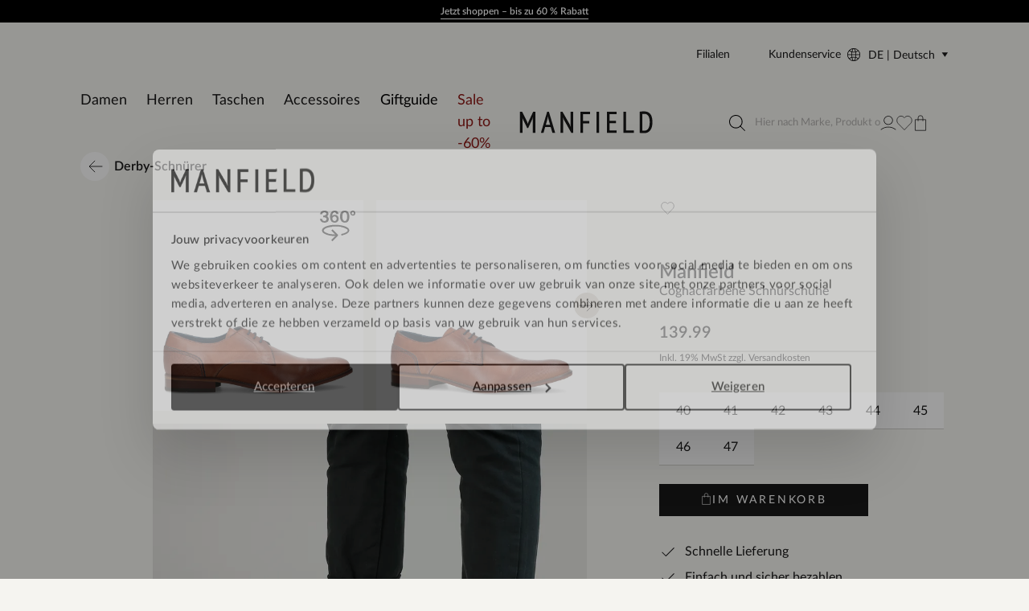

--- FILE ---
content_type: text/html; charset=utf-8
request_url: https://www.manfieldschuhe.de/cognacfarbene-schnurschuhe-1187355.html
body_size: 81373
content:
<!doctype html>
<html data-n-head-ssr class="" data-n-head="%7B%22class%22:%7B%22ssr%22:%22%22%7D%7D">
  <head >
    <meta data-n-head="ssr" charset="utf-8"><meta data-n-head="ssr" name="viewport" content="width=device-width, initial-scale=1"><meta data-n-head="ssr" name="format-detection" content="telephone=no"><meta data-n-head="ssr" name="msapplication-TileColor" content="#000000"><meta data-n-head="ssr" name="theme-color" content="#000000"><meta data-n-head="ssr" data-hid="description" name="description" content="Dé trend van dit moment: Cognacfarbene Schnürschuhe! Shop jouw favoriete Derby-Schnürer gemakkelijk online bij Manfield ✓ Nieuwste trends ✓ Snelle levering ✓ Gratis retourneren"><meta data-n-head="ssr" data-hid="robots" name="robots" content="index,follow"><title>Cognacfarbene Schnürschuhe | Derby-Schnürer  | Manfield | Manfield</title><base href="/"><link data-n-head="ssr" rel="apple-touch-icon" sizes="180x180" href="/apple-touch-icon.png"><link data-n-head="ssr" rel="icon" type="image/png" sizes="32x32" href="/favicon-32x32.png"><link data-n-head="ssr" rel="icon" type="image/png" sizes="16x16" href="/favicon-16x16.png"><link data-n-head="ssr" rel="manifest" href="/site.webmanifest"><link data-n-head="ssr" rel="mask-icon" type="image/x-icon" href="/safari-pinned-tab.svg" color="#000000"><link data-n-head="ssr" rel="preconnect" href="https://man.xcdn.nl/"><link data-n-head="ssr" data-hid="canonical" rel="canonical" href="https://www.manfieldschuhe.de/cognacfarbene-schnurschuhe-1187355.html"><script data-n-head="ssr" data-hid="gtm-script">if(!window._gtm_init){window._gtm_init=1;(function(w,n,d,m,e,p){w[d]=(w[d]==1||n[d]=='yes'||n[d]==1||n[m]==1||(w[e]&&w[e][p]&&w[e][p]()))?1:0})(window,navigator,'doNotTrack','msDoNotTrack','external','msTrackingProtectionEnabled');(function(w,d,s,l,x,y){w[x]={};w._gtm_inject=function(i){if(w.doNotTrack||w[x][i])return;w[x][i]=1;w[l]=w[l]||[];w[l].push({'gtm.start':new Date().getTime(),event:'gtm.js'});var f=d.getElementsByTagName(s)[0],j=d.createElement(s);j.async=true;j.src='https://sst.manfieldschuhe.de/gtm.js?id='+i;f.parentNode.insertBefore(j,f);}})(window,document,'script','dataLayer','_gtm_ids','_gtm_inject')}</script><script data-n-head="ssr" type="application/ld+json">{"@context":"https://schema.org","@type":"Organization","address":{"@type":"PostalAddress"},"url":"https://www.manfieldschuhe.de","contactPoint":[{"@type":"ContactPoint","contactType":"customer service"}],"sameAs":[]}</script><script data-n-head="ssr" type="application/ld+json">{"@context":"https://schema.org/","@type":"Product","name":"Cognacfarbene Schnürschuhe","image":["https://man.xcdn.nl/1187355_1.jpg","https://man.xcdn.nl/1187355_2.jpg","https://man.xcdn.nl/1187355_model_1.jpg","https://man.xcdn.nl/1187355_5.jpg","https://man.xcdn.nl/1187355_6.jpg","https://man.xcdn.nl/1187355_7.jpg","https://man.xcdn.nl/1187355_8.jpg"],"description":"Dé trend van dit moment: Cognacfarbene Schnürschuhe! Shop jouw favoriete Derby-Schnürer gemakkelijk online bij Manfield ✓ Nieuwste trends ✓ Snelle levering ✓ Gratis retourneren","sku":"2400005909052","brand":{"@type":"Brand","name":"Manfield"},"offers":{"@type":"Offer","url":"https://www.manfieldschuhe.decognacfarbene-schnurschuhe-1187355.html","priceCurrency":"EUR","price":139.99,"itemCondition":"https://schema.org/NewCondition","seller":{"@type":"Organization"}}}</script><script data-n-head="ssr" type="application/ld+json">{"@context":"https://schema.org","@type":"BreadcrumbList","itemListElement":[{"@type":"ListItem","position":1,"name":"Startseite","item":"https://www.manfieldschuhe.de"},{"@type":"ListItem","position":2,"name":"Herren","item":"https://www.manfieldschuhe.de/herren/"},{"@type":"ListItem","position":3,"name":"Schnurschuhe","item":"https://www.manfieldschuhe.de/herren/schnurschuhe/"},{"@type":"ListItem","position":4,"name":"Derby-Schnürer","item":"https://www.manfieldschuhe.de/herren/schnurschuhe/derby-schnurer/"}]}</script><link rel="modulepreload" href="/_nuxt/66a5764.modern.js" as="script"><link rel="modulepreload" href="/_nuxt/7814e53.modern.js" as="script"><link rel="modulepreload" href="/_nuxt/62bca25.modern.js" as="script"><link rel="modulepreload" href="/_nuxt/718d08f.modern.js" as="script"><link rel="modulepreload" href="/_nuxt/d9e31ad.modern.js" as="script"><link rel="modulepreload" href="/_nuxt/102635b.modern.js" as="script"><link rel="modulepreload" href="/_nuxt/41b615d.modern.js" as="script"><style data-vue-ssr-id="7064179c:0 e559fb56:0 fc5018c6:0 b8d2539e:0 78e52871:0 673eed19:0 4590cc72:0 3a9d9e7a:0 6cba965e:0 51d6e07e:0 18250bca:0 f0675fd2:0 f61f8f4a:0 3eded9ae:0 a21ad7be:0 6a8547f2:0 2720e68e:0 7a7cc0fa:0 0c9dee6e:0 8291b4ca:0 e101fbce:0 4ff41690:0 6323317b:0 726f3ed3:0 7ae0e1ef:0 056ef246:0 212761cf:0 2633876b:0 cc1e5722:0 f3bbbaa2:0 065df1e5:0 37fa386f:0 d3fa0a22:0 4c8c052f:0 eeb37d8a:0 12b87748:0 2656df0a:0 6df0d063:0 676e2d3d:0 25a0f90a:0 b18f058e:0 e112753a:0">.hooper-slide{flex-shrink:0;height:100%;list-style:none;margin:0;padding:0}.hooper-progress{background-color:#efefef;height:4px;left:0;position:absolute;right:0;top:0}.hooper-progress-inner{background-color:#4285f4;height:100%;transition:.3s}.hooper-pagination{bottom:0;display:flex;padding:5px 10px;position:absolute;right:50%;transform:translateX(50%)}.hooper-indicators{display:flex;list-style:none;margin:0;padding:0}.hooper-indicator.is-active,.hooper-indicator:hover{background-color:#4285f4}.hooper-indicator{background-color:#fff;border:none;border-radius:4px;cursor:pointer;height:4px;margin:0 2px;padding:0;width:12px}.hooper-pagination.is-vertical{bottom:auto;right:0;top:50%;transform:translateY(-50%)}.hooper-pagination.is-vertical .hooper-indicators{flex-direction:column}.hooper-pagination.is-vertical .hooper-indicator{width:6px}.hooper-next,.hooper-prev{background-color:initial;border:none;cursor:pointer;padding:1em;position:absolute;top:50%;transform:translateY(-50%)}.hooper-next.is-disabled,.hooper-prev.is-disabled{cursor:not-allowed;opacity:.3}.hooper-next{right:0}.hooper-prev{left:0}.hooper-navigation.is-vertical .hooper-next{bottom:0;top:auto;transform:none}.hooper-navigation.is-vertical .hooper-prev{bottom:auto;left:auto;right:0;top:0;transform:none}.hooper-navigation.is-rtl .hooper-prev{left:auto;right:0}.hooper-navigation.is-rtl .hooper-next{left:0;right:auto}.hooper{height:200px;position:relative;width:100%}.hooper,.hooper *{box-sizing:border-box}.hooper-list{height:100%;overflow:hidden;width:100%}.hooper-track{box-sizing:border-box;display:flex;height:100%;margin:0;padding:0;width:100%}.hooper.is-vertical .hooper-track{flex-direction:column;height:200px}.hooper.is-rtl{direction:rtl}.hooper-sr-only{clip:rect(0,0,0,0);border:0;height:1px;margin:-1px;overflow:hidden;padding:0;position:absolute;width:1px}
.hooper{height:auto;margin:0;min-height:30rem}.hooper-slide{padding-left:2rem;padding-right:2rem}.hooper-navigation{display:flex;gap:.8rem;grid-area:navigation;justify-self:flex-end;margin-bottom:2.4rem;margin-left:auto;margin-top:auto}.hooper-navigation .hooper-next,.hooper-navigation .hooper-prev{align-items:center;background:var(--color-background-primary);border-radius:100%;display:flex;height:4rem;justify-content:center;position:static;transform:none;transition:background .2s ease-in-out;width:4rem}.hooper-navigation .hooper-next .icon,.hooper-navigation .hooper-prev .icon{fill:none;height:1.8rem;transition:transform .2s ease-in-out;width:2rem}.hooper-navigation .hooper-next.is-disabled,.hooper-navigation .hooper-prev.is-disabled{display:flex;opacity:.25}.hooper-navigation .hooper-next:not(.is-disabled):hover,.hooper-navigation .hooper-prev:not(.is-disabled):hover{background:var(--neutrals-gold-100)!important}.hooper-navigation .hooper-next:not(.is-disabled):active,.hooper-navigation .hooper-prev:not(.is-disabled):active{background-color:var(--primary-300)!important}.hooper-navigation .hooper-next svg,.hooper-navigation .hooper-prev svg{display:block;height:100%;width:100%}.hooper-navigation .hooper-prev{transform:rotate(180deg)}.hooper-indicators .hooper-indicator{background:var(--color-background-default);border:1px solid var(--color-border-outline);border-radius:50%;height:1.4rem;margin-left:.5rem;margin-right:.5rem;width:1.4rem}.hooper-indicators .hooper-indicator.is-active{background:var(--color-cta);border-color:var(--color-cta)}.hooper-progress{margin-left:2rem;margin-right:2rem}.hooper-progress .hooper-progress-inner{background:var(--color-cta)}
.formulate-form{align-items:flex-start;column-gap:2rem;display:flex;flex-wrap:wrap}.formulate-form>*{flex:0 1 auto;width:100%}.formulate-form [type=checkbox],.formulate-form [type=radio]{display:block}.formulate-fieldset{column-gap:2rem;display:flex;flex-wrap:wrap}.formulate-fieldset>*{flex:0 1 auto;width:100%}.formulate-outline{background-color:#fff;margin-bottom:1rem;padding:1.6rem}.formulate-outline:has(:checked){border-color:var(--color-border-outline)}.formulate-outline [data-type].formulate-input:last-child{margin-bottom:0}[data-type=checkbox].formulate-input,[data-type=color].formulate-input,[data-type=date].formulate-input,[data-type=datetime-local].formulate-input,[data-type=email].formulate-input,[data-type=file].formulate-input,[data-type=month].formulate-input,[data-type=number].formulate-input,[data-type=password].formulate-input,[data-type=radio].formulate-input,[data-type=range].formulate-input,[data-type=recaptcha].formulate-input,[data-type=search].formulate-input,[data-type=select].formulate-input,[data-type=slider].formulate-input,[data-type=tel].formulate-input,[data-type=text].formulate-input,[data-type=textarea].formulate-input,[data-type=time].formulate-input,[data-type=url].formulate-input,[data-type=week].formulate-input{margin-bottom:2.4rem}[data-type=checkbox].formulate-input--1-2,[data-type=color].formulate-input--1-2,[data-type=date].formulate-input--1-2,[data-type=datetime-local].formulate-input--1-2,[data-type=email].formulate-input--1-2,[data-type=file].formulate-input--1-2,[data-type=month].formulate-input--1-2,[data-type=number].formulate-input--1-2,[data-type=password].formulate-input--1-2,[data-type=radio].formulate-input--1-2,[data-type=range].formulate-input--1-2,[data-type=recaptcha].formulate-input--1-2,[data-type=search].formulate-input--1-2,[data-type=select].formulate-input--1-2,[data-type=slider].formulate-input--1-2,[data-type=tel].formulate-input--1-2,[data-type=text].formulate-input--1-2,[data-type=textarea].formulate-input--1-2,[data-type=time].formulate-input--1-2,[data-type=url].formulate-input--1-2,[data-type=week].formulate-input--1-2{flex:0 1 auto;width:calc(50% - 1rem)}[data-type=checkbox].formulate-input--1-3,[data-type=color].formulate-input--1-3,[data-type=date].formulate-input--1-3,[data-type=datetime-local].formulate-input--1-3,[data-type=email].formulate-input--1-3,[data-type=file].formulate-input--1-3,[data-type=month].formulate-input--1-3,[data-type=number].formulate-input--1-3,[data-type=password].formulate-input--1-3,[data-type=radio].formulate-input--1-3,[data-type=range].formulate-input--1-3,[data-type=recaptcha].formulate-input--1-3,[data-type=search].formulate-input--1-3,[data-type=select].formulate-input--1-3,[data-type=slider].formulate-input--1-3,[data-type=tel].formulate-input--1-3,[data-type=text].formulate-input--1-3,[data-type=textarea].formulate-input--1-3,[data-type=time].formulate-input--1-3,[data-type=url].formulate-input--1-3,[data-type=week].formulate-input--1-3{flex:0 1 auto;width:calc(33.33% - 1rem)}[data-type=checkbox].formulate-input--2-3,[data-type=color].formulate-input--2-3,[data-type=date].formulate-input--2-3,[data-type=datetime-local].formulate-input--2-3,[data-type=email].formulate-input--2-3,[data-type=file].formulate-input--2-3,[data-type=month].formulate-input--2-3,[data-type=number].formulate-input--2-3,[data-type=password].formulate-input--2-3,[data-type=radio].formulate-input--2-3,[data-type=range].formulate-input--2-3,[data-type=recaptcha].formulate-input--2-3,[data-type=search].formulate-input--2-3,[data-type=select].formulate-input--2-3,[data-type=slider].formulate-input--2-3,[data-type=tel].formulate-input--2-3,[data-type=text].formulate-input--2-3,[data-type=textarea].formulate-input--2-3,[data-type=time].formulate-input--2-3,[data-type=url].formulate-input--2-3,[data-type=week].formulate-input--2-3{flex:0 1 auto;width:calc(66.67% - 1rem)}@media(min-width:64em){[data-type=checkbox].formulate-input--1-4,[data-type=color].formulate-input--1-4,[data-type=date].formulate-input--1-4,[data-type=datetime-local].formulate-input--1-4,[data-type=email].formulate-input--1-4,[data-type=file].formulate-input--1-4,[data-type=month].formulate-input--1-4,[data-type=number].formulate-input--1-4,[data-type=password].formulate-input--1-4,[data-type=radio].formulate-input--1-4,[data-type=range].formulate-input--1-4,[data-type=recaptcha].formulate-input--1-4,[data-type=search].formulate-input--1-4,[data-type=select].formulate-input--1-4,[data-type=slider].formulate-input--1-4,[data-type=tel].formulate-input--1-4,[data-type=text].formulate-input--1-4,[data-type=textarea].formulate-input--1-4,[data-type=time].formulate-input--1-4,[data-type=url].formulate-input--1-4,[data-type=week].formulate-input--1-4{flex:0 1 auto;width:calc(25% - 1rem)}[data-type=checkbox].formulate-input--3-4,[data-type=color].formulate-input--3-4,[data-type=date].formulate-input--3-4,[data-type=datetime-local].formulate-input--3-4,[data-type=email].formulate-input--3-4,[data-type=file].formulate-input--3-4,[data-type=month].formulate-input--3-4,[data-type=number].formulate-input--3-4,[data-type=password].formulate-input--3-4,[data-type=radio].formulate-input--3-4,[data-type=range].formulate-input--3-4,[data-type=recaptcha].formulate-input--3-4,[data-type=search].formulate-input--3-4,[data-type=select].formulate-input--3-4,[data-type=slider].formulate-input--3-4,[data-type=tel].formulate-input--3-4,[data-type=text].formulate-input--3-4,[data-type=textarea].formulate-input--3-4,[data-type=time].formulate-input--3-4,[data-type=url].formulate-input--3-4,[data-type=week].formulate-input--3-4{flex:0 1 auto;width:calc(75% - 1rem)}}[data-classification=box]>.formulate-input-wrapper{align-items:flex-start;display:flex}[data-classification=box] .formulate-input-label--after{margin-left:1rem}[data-classification=group] [data-classification=box]{margin-bottom:.4rem;margin-top:.4rem}[data-classification=group].formulate-inline .formulate-input-element{align-items:flex-start;display:flex;flex-wrap:wrap;row-gap:2rem}[data-classification=group].formulate-inline .formulate-input{margin-bottom:0;margin-right:2rem}.formulate-input-label--before{align-items:baseline;display:flex;font-size:1.4rem;font-weight:600;justify-content:space-between;margin-bottom:.4rem}.formulate-input[data-type=checkbox] .formulate-input-element-decorator,.formulate-input[data-type=radio] .formulate-input-element-decorator{display:none}.formulate-input[data-type=checkbox] .formulate-input-label--after,.formulate-input[data-type=radio] .formulate-input-label--after{align-items:center;display:inline-flex;flex-wrap:wrap;font-weight:400;line-height:var(--box-size);max-width:calc(100% - 2.5rem)}.formulate-input[data-has-value=true]:not([data-has-errors]) [data-type=email] input,.formulate-input[data-has-value=true]:not([data-has-errors]) [data-type=email] textarea,.formulate-input[data-has-value=true]:not([data-has-errors]) [data-type=number] input,.formulate-input[data-has-value=true]:not([data-has-errors]) [data-type=number] textarea,.formulate-input[data-has-value=true]:not([data-has-errors]) [data-type=password] input,.formulate-input[data-has-value=true]:not([data-has-errors]) [data-type=password] textarea,.formulate-input[data-has-value=true]:not([data-has-errors]) [data-type=tel] input,.formulate-input[data-has-value=true]:not([data-has-errors]) [data-type=tel] textarea,.formulate-input[data-has-value=true]:not([data-has-errors]) [data-type=text] input,.formulate-input[data-has-value=true]:not([data-has-errors]) [data-type=text] textarea,.formulate-input[data-has-value=true]:not([data-has-errors]) [data-type=textarea] input,.formulate-input[data-has-value=true]:not([data-has-errors]) [data-type=textarea] textarea,.formulate-input[data-has-value=true]:not([data-has-errors]) [data-type=url] input,.formulate-input[data-has-value=true]:not([data-has-errors]) [data-type=url] textarea{background:url(/_nuxt/img/valid.1ab22ba.svg) no-repeat right 1.2rem center/1.6rem 1.6rem;background-color:var(--color-background-default);border-color:var(--color-signals-success)}.formulate-input[data-has-value=true]:not([data-has-errors]) [data-type=password] input{background:none!important}.formulate-input[data-is-showing-errors=true] input,.formulate-input[data-is-showing-errors=true] textarea{background:url(/_nuxt/img/error.f5e9d86.svg) no-repeat right 1.2rem center/1.6rem 1.6rem;border-color:var(--color-signals-error)}.formulate-input-element{position:relative}.formulate-input-help{color:var(--palette-greys-dark);display:block;font-size:1.2rem;line-height:1.8rem}.formulate-input-help--after{margin-top:1.1rem}.formulate-input-errors{color:var(--color-signals-error);font-size:1.2rem;line-height:1.6rem}.formulate-input-error{margin-top:.4rem}.formulate-password-toggle{align-items:center;display:flex;font-size:1.1rem;position:absolute;right:1.5rem;-webkit-text-decoration:none;text-decoration:none;top:1.3rem}.formulate-password-toggle__label{display:none;margin-left:1rem}.formulate-password-toggle__icon{height:1.7rem;position:relative;top:-.3rem;width:2.1rem}.formulate-buttons{align-items:center;display:flex;flex-direction:column;gap:1.6rem;justify-content:space-between;margin-bottom:2rem}.formulate-buttons .button--cta,.formulate-buttons .button--shop-flow{order:-1}@media(min-width:64em){.formulate-buttons{flex-direction:row}.formulate-buttons .button--cta,.formulate-buttons .button--shop-flow{margin-left:auto;order:1}}
.vue-modal-bottom,.vue-modal-bottomLeft,.vue-modal-bottomRight,.vue-modal-left,.vue-modal-right,.vue-modal-top,.vue-modal-topLeft,.vue-modal-topRight{background:#0000;display:block;overflow:hidden;position:absolute;z-index:9999999}.vue-modal-bottomLeft,.vue-modal-bottomRight,.vue-modal-topLeft,.vue-modal-topRight{height:12px;width:12px}.vue-modal-top{cursor:n-resize;height:12px;right:12;top:0;width:100%}.vue-modal-bottom{bottom:0;cursor:s-resize;height:12px;left:0;width:100%}.vue-modal-left{cursor:w-resize;height:100%;left:0;top:0;width:12px}.vue-modal-right{cursor:e-resize;height:100%;right:0;top:0;width:12px}.vue-modal-topRight{background:#0000;cursor:ne-resize;right:0;top:0}.vue-modal-topLeft{cursor:nw-resize;left:0;top:0}.vue-modal-bottomLeft{bottom:0;cursor:sw-resize;left:0}.vue-modal-bottomRight{bottom:0;cursor:se-resize;right:0}#vue-modal-triangle:after{background:#0000;border-bottom:10px solid #ddd;border-left:10px solid #0000;content:"";display:block;height:0;left:0;position:absolute;top:0;width:0}#vue-modal-triangle.clicked:after{border-bottom:10px solid #369be9}.vm--block-scroll{overflow:hidden;width:100vw}.vm--container{z-index:999}.vm--container,.vm--overlay{box-sizing:border-box;height:100vh;left:0;position:fixed;top:0;width:100%}.vm--overlay{background:#0003;opacity:1}.vm--container.scrollable{-webkit-overflow-scrolling:touch;height:100%;min-height:100vh;overflow-y:auto}.vm--modal{background-color:#fff;border-radius:3px;box-shadow:0 20px 60px -2px #1b213a66;box-sizing:border-box;overflow:hidden;position:relative}.vm--container.scrollable .vm--modal{margin-bottom:2px}.vm--top-right-slot{display:block;position:absolute;right:0;top:0}.vm-transition--overlay-enter-active,.vm-transition--overlay-leave-active{transition:all 50ms}.vm-transition--overlay-enter,.vm-transition--overlay-leave-active{opacity:0}.vm-transition--modal-enter-active,.vm-transition--modal-leave-active{transition:all .4s}.vm-transition--modal-enter,.vm-transition--modal-leave-active{opacity:0;transform:translateY(-20px)}.vm-transition--default-enter-active,.vm-transition--default-leave-active{transition:all 2ms}.vm-transition--default-enter,.vm-transition--default-leave-active{opacity:0}.vue-dialog{font-size:14px}.vue-dialog div{box-sizing:border-box}.vue-dialog-content{flex:1 0 auto;padding:14px;width:100%}.vue-dialog-content-title{font-weight:600;padding-bottom:14px}.vue-dialog-buttons{border-top:1px solid #eee;display:flex;flex:0 1 auto;width:100%}.vue-dialog-buttons-none{padding-bottom:14px;width:100%}.vue-dialog-button{background:#0000;border:0;box-sizing:border-box;color:inherit;cursor:pointer;font-size:inherit;height:40px;line-height:40px;font:inherit;margin:0;outline:none;padding:0}.vue-dialog-button:hover{background:#f9f9f9}.vue-dialog-button:active{background:#f3f3f3}.vue-dialog-button:not(:first-of-type){border-left:1px solid #eee}
.vue-modal-bottom,.vue-modal-bottomLeft,.vue-modal-bottomRight,.vue-modal-left,.vue-modal-right,.vue-modal-top,.vue-modal-topLeft,.vue-modal-topRight{background:#0000;display:block;overflow:hidden;position:absolute;z-index:9999999}.vue-modal-bottomLeft,.vue-modal-bottomRight,.vue-modal-topLeft,.vue-modal-topRight{height:12px;width:12px}.vue-modal-top{cursor:n-resize;height:12px;right:12;top:0;width:100%}.vue-modal-bottom{bottom:0;cursor:s-resize;height:12px;left:0;width:100%}.vue-modal-left{cursor:w-resize;height:100%;left:0;top:0;width:12px}.vue-modal-right{cursor:e-resize;height:100%;right:0;top:0;width:12px}.vue-modal-topRight{background:#0000;cursor:ne-resize;right:0;top:0}.vue-modal-topLeft{cursor:nw-resize;left:0;top:0}.vue-modal-bottomLeft{bottom:0;cursor:sw-resize;left:0}.vue-modal-bottomRight{bottom:0;cursor:se-resize;right:0}#vue-modal-triangle:after{background:#0000;border-bottom:10px solid #ddd;border-left:10px solid #0000;content:"";display:block;height:0;left:0;position:absolute;top:0;width:0}#vue-modal-triangle.clicked:after{border-bottom:10px solid #369be9}.vm--block-scroll{overflow:hidden;width:100vw}.vm--container{z-index:999}.vm--container,.vm--overlay{box-sizing:border-box;height:100vh;left:0;position:fixed;width:100%}.vm--overlay{background:#0003;opacity:1;top:0}.vm--container.scrollable{-webkit-overflow-scrolling:touch;height:100%;min-height:100vh;overflow-y:auto}.vm--modal{background-color:#fff;border-radius:3px;box-shadow:0 20px 60px -2px #1b213a66;box-sizing:border-box;overflow:hidden;position:relative}.vm--container.scrollable .vm--modal{margin-bottom:2px}.vm--top-right-slot{display:block;position:absolute;right:0;top:0}.vm-transition--overlay-enter-active,.vm-transition--overlay-leave-active{transition:all 50ms}.vm-transition--overlay-enter,.vm-transition--overlay-leave-active{opacity:0}.vm-transition--modal-enter-active,.vm-transition--modal-leave-active{transition:all .4s}.vm-transition--modal-enter,.vm-transition--modal-leave-active{opacity:0;transform:translateY(-20px)}.vm-transition--default-enter-active,.vm-transition--default-leave-active{transition:all 2ms}.vm-transition--default-enter,.vm-transition--default-leave-active{opacity:0}.vue-dialog{font-size:14px}.vue-dialog div{box-sizing:border-box}.vue-dialog-content{flex:1 0 auto;padding:14px;width:100%}.vue-dialog-content-title{font-weight:600;padding-bottom:14px}.vue-dialog-buttons{border-top:1px solid #eee;display:flex;flex:0 1 auto;width:100%}.vue-dialog-buttons-none{padding-bottom:14px;width:100%}.vue-dialog-button{background:#0000;border:0;box-sizing:border-box;color:inherit;cursor:pointer;font-size:inherit;height:40px;line-height:40px;font:inherit;margin:0;outline:none;padding:0}.vue-dialog-button:hover{background:#f9f9f9}.vue-dialog-button:active{background:#f3f3f3}.vue-dialog-button:not(:first-of-type){border-left:1px solid #eee}.vm--container{bottom:0;height:auto;overflow:hidden!important;top:0;z-index:9999999}.vm--container.scrollable{bottom:0;height:auto;min-height:auto;top:0}.vm--modal{box-shadow:none;display:flex;flex-direction:column;padding:0;position:absolute}.vm--overlay{background:#30303026}.add-to-cart__modal .modal__content{padding:3.2rem 1.6rem!important}@media(min-width:80em){.add-to-cart__modal .modal__content{padding:6.3rem 5.1rem 6.4rem 7.5rem!important}}.modal{display:contents}.modal .modal__header{align-items:center;background:var(--color-modal-background);color:var(--color-modal-color);display:flex;flex:0 0 auto;flex-wrap:wrap;padding:3.2rem 2.4rem 2.4rem}.modal .modal__heading{color:inherit;margin-bottom:0;width:calc(100% - 1.6rem)}.modal .modal__close{align-items:center;color:inherit;display:flex;flex:0 0 auto;height:1.6rem;justify-content:center;width:1.6rem}.modal .modal__close .icon{display:block;height:100%;width:100%}.modal .modal__close span{display:none}.modal .modal__content{flex:1 1 auto;height:100%;overflow:auto;padding:.8rem 2.4rem calc(env(safe-area-inset-bottom) + 3.2rem)}.modal .modal__content .formulate-buttons{margin:0}@media(min-width:80em){.modal .modal__header{padding:5.6rem 5.6rem 1.6rem}.modal .modal__heading{font-size:var(--text-xl);font-weight:600;padding:0;width:calc(100% - 1.6rem)}.modal .modal__content{padding:0 5.6rem 5.6rem}.modal .modal__buttons{display:flex;gap:var(--box-size,2rem)}.modal .modal__cta,.modal .modal__shopflow{order:1}}.vm--container:not(.v--modal-slide-in,.v--modal-slide-up) .vm--modal{border-radius:0;max-height:calc(100vh - 4rem);max-width:calc(100% - 2rem)}@media(max-width:47.99em){.vm--container:not(.v--modal-slide-in,.v--modal-slide-up) .vm--modal{margin:auto;padding:var(--modal-padding,1.5rem);right:0}}.vm--container.v--modal-slide-in .vm--modal{border-left:0;border-radius:0;height:100%!important;left:auto!important;margin:0 0 0 auto;max-width:var(--modal-max-width,42rem)!important;right:0;top:0!important;width:calc(100% - 2rem)!important}.vm--container.v--modal-slide-in .vm-transition--modal-enter-active,.vm--container.v--modal-slide-in .vm-transition--modal-leave-active{transition:transform .2s}.vm--container.v--modal-slide-in .vm-transition--modal-enter,.vm--container.v--modal-slide-in .vm-transition--modal-leave-active{transform:translateX(100%)}.vm--container.v--modal-slide-up .vm--modal{border-radius:0;border-top:0;bottom:0!important;left:0!important;margin:auto 0 0;max-height:calc(100vh - 12rem);max-width:none!important;top:auto!important;width:100vw!important}.vm--container.v--modal-slide-up .vm-transition--modal-enter-active,.vm--container.v--modal-slide-up .vm-transition--modal-leave-active{transition:transform .2s}.vm--container.v--modal-slide-up .vm-transition--modal-enter,.vm--container.v--modal-slide-up .vm-transition--modal-leave-active{transform:translateY(100%)}.vm--block-scroll .tpl-cart .header--hidden{transform:none}
:root{--palette-default-black:#181818;--palette-default-white:#fff;--palette-default-secundair:#f6e27f;--palette-default-primary:#f5f4f0;--palette-greys-1:#dddcd8;--palette-greys-2:#303030;--palette-greys-3:#606060;--palette-greys-4:#787878;--palette-gold-1:#f5f4f0;--palette-gold-2:#d9d3c7;--palette-gold-3:#c7bfb0;--palette-signal-succes-light:#c8ecc8;--palette-signal-succes-medium:#92da90;--palette-signal-succes-dark:#0d730c;--palette-signal-warning-light:#fae3bf;--palette-signal-warning-medium:#f6c780;--palette-signal-warning-dark:#ed8e00;--palette-signal-error-light:#f7c9c9;--palette-signal-error-medium:#ef9393;--palette-signal-error-dark:#df2727;--palette-signal-info-light:#fbf6c7;--palette-signal-info-medium:#f8ed8f;--palette-signal-info-dark:#f0db1f;--primary-50:#181818;--primary-100:#9d9687;--primary-200:#dddcd8;--primary-300:#fff;--secondary-50:#f6e27f;--secondary-100:#9a0125;--neutrals-gold-50:#f5f4f0;--neutrals-gold-100:#d9d3c7;--neutrals-gold-200:#c7bfb0;--neutrals-gray-50:#dddcd8;--neutrals-gray-100:#303030;--signals-success-50:#c8ecc8;--signals-success-100:#92da90;--signals-success-200:#25b522;--signals-warning-50:#fae3bf;--signals-warning-100:#f6c780;--signals-warning-200:#ed8e00;--signals-error-50:#f6eceb;--signals-error-100:#ef9393;--signals-error-200:#df2727;--signals-info-50:#fbf6c7;--signals-info-100:#f8ed8f;--signals-info-200:#f0db1f;--border-border-tertiary:#c7bfb0;--background-light:#fff;--text-default-black:#000;--color-copy-default:var(--palette-default-black);--color-copy-reverse:var(--palette-default-white);--color-copy-heading:var(--palette-default-black);--color-copy-link:var(--palette-default-black);--color-copy-active:var(--palette-default-black);--color-copy-disabled:var(--palette-greys-3);--color-copy-highlight:var(--palette-signal-error-dark);--color-background-default:var(--palette-default-white);--color-background-reverse:var(--palette-default-black);--color-background-disabled:var(--palette-default-white);--color-background-primary:var(--palette-default-primary);--color-border-outline:var(--palette-default-black);--color-border-outline-disabled:var(--palette-greys-4);--color-input-label:var(--palette-default-black);--color-input-background:var(--palette-default-white);--color-input-color:var(--palette-default-black);--color-input-border:var(--palette-default-black);--color-input-hover:var(--palette-default-black);--color-input-placeholder:var(--palette-greys-3);--color-input-checked:var(--color-signals-success);--color-table-thead:var(--palette-greys-1);--color-table-zebra:var(--palette-greys-1);--color-table-border:var(--palette-greys-1);--color-modal-background:var(--palette-default-white);--color-modal-color:var(--palette-default-black);--color-signals-info:var(--palette-signal-info-dark);--color-signals-success:var(--palette-signal-succes-dark);--color-signals-warn:var(--palette-signal-warning-dark);--color-signals-error:var(--palette-signal-error-dark);--color-sale-label:#fff;--color-sale-background:var(--secondary-100)}@font-face{font-display:swap;font-family:Lato;font-style:normal;font-weight:400;src:url(/_nuxt/fonts/Lato-400.75614cf.woff2) format("woff2")}@font-face{font-display:swap;font-family:Lato;font-style:normal;font-weight:500;src:url(/_nuxt/fonts/Lato-500.a071abb.woff2) format("woff2")}@font-face{font-display:swap;font-family:Lato;font-style:normal;font-weight:600;src:url(/_nuxt/fonts/Lato-600.a606954.woff2) format("woff2")}@font-face{font-display:swap;font-family:Didot;font-style:normal;font-weight:400;src:url(/_nuxt/fonts/Didot-400.ffc7ba4.woff2) format("woff2")}:root{--default-font-size:1.6rem;--default-line-height:1.5;--default-border-radius:0.5rem;--heading-line-height:1.1;--default-space:2.4rem;--button-padding:1.5rem;--button-height:5rem;--input-height:4rem;--input-border-radius:0;--input-padding:1.6rem;--message-font-size:1.6rem;--message-padding:1rem 2rem;--modal-max-width:62.8rem;--modal-padding:3rem;--table-padding:0.4rem 0;--box-size:1.6rem;--max-width:170rem;--z-index-modal:90;--z-index-panel:50;--z-index-backdrop:49;--z-index-header:20;--z-index-footer:10;--z-index-main:auto}*,:after,:before{box-sizing:inherit;margin:0}@media(prefers-reduced-motion:reduce){*,:after,:before{animation-duration:1ms!important;transition-duration:1ms!important}}html{-moz-osx-font-smoothing:grayscale;-webkit-font-smoothing:antialiased;-webkit-tap-highlight-color:rgba(0,0,0,0);-webkit-text-size-adjust:100%;text-size-adjust:100%;background:var(--neutrals-gold-50,#fff);box-sizing:border-box;color:var(--color-copy-default,#000);font-family:Lato,sans-serif;font-size:62.5%;font-weight:400;height:100%;line-height:var(--default-line-height,1.67);text-rendering:auto;width:100vw}body{display:flex;flex-direction:column;font-size:var(--default-font-size,1.4rem);margin:0;min-height:-webkit-fill-available;min-height:fill-available;min-width:32rem;overflow-x:hidden;padding:0;width:100%}.scrolling-disabled body{left:0;min-height:0;overflow:hidden;position:fixed;top:0;width:100vw}.paragraph,address,p{margin:0 0 var(--default-space,2.5rem) 0}.link,a,button{background:#0000;border:0;color:var(--color-copy-link,inherit);cursor:pointer;font:inherit;letter-spacing:inherit;padding:0;text-align:inherit;-webkit-text-decoration:underline;text-decoration:underline;text-underline-offset:2px}.link>*,a>*,button>*{pointer-events:none}.link{align-items:center;display:inline-flex;font-weight:600;gap:.6rem;text-underline-offset:.6rem}.link:focus,.link:hover,a:focus,a:focus .link,a:hover,a:hover .link,button:focus,button:focus .link,button:hover,button:hover .link{-webkit-text-decoration:none;text-decoration:none}b,strong{color:var(--color-copy-dark);font-weight:600}img{display:block;overflow:hidden;position:relative}img:not([src]):after{background:var(--color-background-disabled,red) url(/_nuxt/img/no-image.c85a4e1.svg) no-repeat center/3.2rem;content:"";display:block;height:100%;left:0;position:absolute;top:0;width:100%}blockquote,cite,q{quotes:"“" "”" "‘" "’"}blockquote:before,cite:before,q:before{content:open-quote}blockquote:after,cite:after,q:after{content:close-quote}small{font-size:70%}address{font-style:normal}figure,pre{margin:0 0 var(--default-space,2.5rem) 0}pre{max-width:100%;overflow:scroll;text-align:left}hr{background:currentcolor;border:0;height:1px;margin:var(--default-space,2.5rem) 0}ins{color:var(--color-copy-highlight);font-weight:600}del,ins{-webkit-text-decoration:none;text-decoration:none}del{color:var(--color-copy-light);position:relative}del:after{background:currentcolor;bottom:0;content:"";height:.1rem;left:-.2rem;margin:auto;position:absolute;right:-.2rem;top:0}iframe{border:0;margin:0 0 var(--default-space,2.5rem) 0;overflow-x:auto;overflow-y:hidden;width:100%}iframe#launcher{z-index:10!important}details,details>*{box-sizing:border-box}summary{cursor:pointer;outline:0}.text--intro{font-weight:600}:root{--heading-2xl:64px;--heading-xl:48px;--heading-lg:32px;--heading-md:24px;--heading-sm:20px;--didot-heading-2xl:64px;--didot-heading-xl:48px;--didot-heading-lg:40px;--didot-heading-md:32px;--didot-heading-sm:24px;--didot-heading-xs:20px;--text-xl:20px;--text-lg:18px;--text-md:16px;--text-sm:14px;--text-xs:12px}@media(min-width:64em){:root{--heading-2xl:80px;--heading-xl:64px;--heading-lg:48px;--heading-md:32px;--heading-sm:24px;--didot-heading-2xl:80px;--didot-heading-xl:72px;--didot-heading-lg:64px;--didot-heading-md:48px;--didot-heading-sm:24px;--didot-heading-xs:20px}}.heading,[class*=heading--],h1,h2,h3,h4,h5,h6{color:var(--color-copy-heading,inherit);display:block;font-weight:400;margin-bottom:var(--default-space,2.5rem);-webkit-text-decoration:none;text-decoration:none}b .heading,b [class*=heading--],b h1,b h2,b h3,b h4,b h5,b h6,strong .heading,strong [class*=heading--],strong h1,strong h2,strong h3,strong h4,strong h5,strong h6{font-weight:600}.heading--1,h1{font-size:6.4rem;line-height:6.4rem}.heading--2,h2{font-size:4.8rem;line-height:4.8rem}.heading--3,h3{font-size:3.2rem;line-height:3.2rem;margin-bottom:1.6rem}.heading--4,h4{font-size:2.4rem;line-height:2.4rem;margin-bottom:1.6rem}.heading--5,h5{font-size:2rem;line-height:2.2rem;margin-bottom:.8rem}.heading--6,h6{font-size:1.6rem;line-height:2rem;margin-bottom:.8rem}@media(min-width:80em){.heading--1,h1{font-size:8rem;line-height:8.8rem}.heading--2,h2{font-size:6.4rem;line-height:6.4rem}.heading--3,h3{font-size:4.8rem;line-height:4.8rem}.heading--4,h4{font-size:3.2rem;line-height:4rem}.heading--5,h5{font-size:2.4rem;line-height:3.2rem}.heading--6,h6{font-size:1.6rem;line-height:2rem}}.ol,.ul,ol,ul{--color-marker:currentcolor;list-style:none;margin:0;padding:0}.ol,.ul,ol:not([class]),ul:not([class]){margin-bottom:var(--default-space,2.5rem)}.ol p:last-child,.ul p:last-child,ol:not([class]) p:last-child,ul:not([class]) p:last-child{margin-bottom:0}.ol>:not([class]),.ul>:not([class]),ol:not([class])>:not([class]),ul:not([class])>:not([class]){padding-left:2.5rem;position:relative}.ol>:not([class]):before,.ul>:not([class]):before,ol:not([class])>:not([class]):before,ul:not([class])>:not([class]):before{color:var(--color-marker,currentColor);content:"";display:inline-block;font-weight:600;left:0;position:absolute;top:.8rem}.ol,ol:not([class]){counter-reset:ol}.ol~.ol,.ol~ol:not([class]),ol:not([class])~ol:not([class]){counter-reset:none}.ol>:not([class]),ol:not([class])>:not([class]){counter-increment:ol}.ol>:not([class]):before,ol:not([class])>:not([class]):before{content:counter(ol);top:0}.ul>:not([class]):before,ul:not([class])>:not([class]):before{background:currentcolor;border:.1rem solid;border-radius:50%;content:"";height:.7rem;width:.7rem}dl{margin-bottom:var(--default-space,2.5rem)}dt{font-weight:600}dd{margin-left:0}.list-inline,.list-justified{display:flex;flex-wrap:wrap}.list-justified{align-items:center;justify-content:space-between}.ol--reset-counter{counter-reset:ol!important}.ol--reset-counter .ol,.ol--reset-counter ol:not([class]){counter-reset:none}.message{background-position:1rem;background-repeat:no-repeat;background-size:1.8rem 1.8rem;color:var(--primary-50);display:inline-block;font-size:1.4rem;line-height:2;padding:.4rem 3rem}.message--success{background-color:var(--signals-success-50)}.message--warn{background-color:var(--signals-warning-50)}.message--error{background-color:var(--signals-error-50)}table{border-collapse:collapse;border-spacing:0;font:inherit;margin:0 0 var(--default-space,2.5rem) 0;width:100%}table table{margin-bottom:0}td,th{vertical-align:top}th{font-weight:600;text-align:left}.table--justified>tbody>tr>td:last-child,.table--justified>tbody>tr>th:last-child,.table--justified>tfoot>tr>td:last-child,.table--justified>tfoot>tr>th:last-child,.table--justified>thead>tr>td:last-child,.table--justified>thead>tr>th:last-child{text-align:right}.table--spacing>tbody>tr>td,.table--spacing>tbody>tr>th,.table--spacing>tfoot>tr>td,.table--spacing>tfoot>tr>th,.table--spacing>thead>tr>td,.table--spacing>thead>tr>th{padding:var(--table-padding,.5rem 2rem)}.table--thead-highlight>thead{background:var(--color-table-thead)}.table--thead-highlight>thead>tr>th{font-weight:600}.table--tbody-zebra>tbody>tr:nth-child(2n){background:var(--color-table-zebra)}.table--grid-rows>thead,.table--grid>thead{border-bottom:2px solid var(--color-table-border)}.table--grid-rows>thead>tr>th,.table--grid>thead>tr>th{font-weight:600}.table--grid-rows>tbody>tr,.table--grid>tbody>tr{border-top:1px solid var(--color-table-border)}.table--grid-rows>tbody>tr:first-child,.table--grid>tbody>tr:first-child{border-top:0}.table--grid-columns>tbody>tr td,.table--grid-columns>tbody>tr th,.table--grid-columns>tfoot>tr td,.table--grid-columns>tfoot>tr th,.table--grid-columns>thead>tr td,.table--grid-columns>thead>tr th,.table--grid>tbody>tr td,.table--grid>tbody>tr th,.table--grid>tfoot>tr td,.table--grid>tfoot>tr th,.table--grid>thead>tr td,.table--grid>thead>tr th{border-left:1px solid var(--color-table-border)}.table--grid-columns>tbody>tr td:first-child,.table--grid-columns>tbody>tr th:first-child,.table--grid-columns>tfoot>tr td:first-child,.table--grid-columns>tfoot>tr th:first-child,.table--grid-columns>thead>tr td:first-child,.table--grid-columns>thead>tr th:first-child,.table--grid>tbody>tr td:first-child,.table--grid>tbody>tr th:first-child,.table--grid>tfoot>tr td:first-child,.table--grid>tfoot>tr th:first-child,.table--grid>thead>tr td:first-child,.table--grid>thead>tr th:first-child{border:0}.table--grid,.table--outline{border:1px solid var(--color-table-border)}.table--rows-interactive>tbody>tr{cursor:pointer}.table--rows-interactive>tbody>tr:focus-within,.table--rows-interactive>tbody>tr:hover{background-color:var(--color-background-reverse,#ff0);color:var(--color-copy-reverse)}.table--rows-interactive>tbody>tr:focus-within .button,.table--rows-interactive>tbody>tr:focus-within .link,.table--rows-interactive>tbody>tr:hover .button,.table--rows-interactive>tbody>tr:hover .link{color:inherit}@media(max-width:63.99em){.table--responsive{display:block}.table--responsive>tfoot,.table--responsive>thead{display:none}.table--responsive>tbody,.table--responsive>tbody>tr{display:block}.table--responsive>tbody>tr{padding:1rem 0}.table--responsive>tbody>tr>td,.table--responsive>tbody>tr>th{align-items:stretch;border:0;display:flex}.table--responsive>tbody>tr>td:before,.table--responsive>tbody>tr>th:before{content:attr(data-label);flex:0 0 auto;text-align:left;width:50%}.table--responsive.table--grid-columns>tbody>tr>td:before,.table--responsive.table--grid-columns>tbody>tr>th:before,.table--responsive.table--grid>tbody>tr>td:before,.table--responsive.table--grid>tbody>tr>th:before{border-right:1px solid green}.table--responsive.table--spacing>tbody>tr>td:before,.table--responsive.table--spacing>tbody>tr>th:before{margin:-.4rem 1rem -.4rem -1rem;padding:.4rem 1rem}}.table--divider>tbody>tr>td,.table--divider>tbody>tr>th{padding-bottom:.7rem;padding-top:.7rem}.table--divider>tbody>tr>td:first-child:before,.table--divider>tbody>tr>th:first-child:before{content:":";float:right}.table--divider>tbody>tr>th{padding-right:.4rem}.table--divider>tbody>tr>td{padding-left:.4rem}.table--scrollable{margin-bottom:2.4rem}.table--scrollable>table{margin-bottom:0;min-width:100%;width:auto}svg{fill:currentcolor;stroke:currentcolor;stroke-width:0}.icon{--icon-height:2rem;--icon-width:2rem;display:inline-block;flex:0 0 auto;height:var(--icon-height);vertical-align:middle;width:var(--icon-width)}.icon--eye-closed,.icon--eye-open{fill:none;stroke-width:1px}.icon--arrow{fill:none;height:.9rem;width:1.9rem}.icon--plus{stroke-width:1}.icon--email,.icon--phone{fill:none;stroke-width:1}.icon--arrow-bottom,.icon--arrow-down{transform:rotate(90deg)}.icon--arrow-top,.icon--arrow-up{transform:rotate(-90deg)}.icon--arrow-left{fill:none;transform:rotate(-180deg)}.icon--ideal{fill:var(--palette-default-black)}.icon--loader .loader{animation:rotator 1.4s linear infinite;transform-origin:center}.icon--loader .loader__circle{fill:none;stroke:currentcolor;stroke-dasharray:187;stroke-dashoffset:0;stroke-linecap:round;stroke-width:6;animation:dash 1.4s ease-in-out infinite;transform-origin:center}.icon--heart-empty{fill:#fff;stroke:#000}.icon--heart-filled{fill:#000;stroke:#000}@keyframes rotator{0%{transform:rotate(0deg)}to{transform:rotate(270deg)}}@keyframes dash{0%{stroke-dashoffset:187}50%{stroke-dashoffset:46.75;transform:rotate(135deg)}to{stroke-dashoffset:187;transform:rotate(450deg)}}.btn,.button{align-items:center;border:1px solid #0000;display:inline-flex;font-size:14px;gap:8px;justify-content:center;letter-spacing:2.8px;line-height:1;padding:12px 15px;text-transform:uppercase;transition:background .4s;width:auto}.btn,.btn:hover,.button,.button:hover{-webkit-text-decoration:none;text-decoration:none}.btn:active,.button:active{background-color:#00000080;background-size:100%;transform:scale(.95);transition:background 0s}.btn.disabled,.btn:disabled,.button.disabled,.button:disabled{opacity:.5;pointer-events:none}.btn-icon-left,.button-icon-left{padding-right:49px}.btn-icon-right,.button-icon-right{padding-left:49px}.btn .icon,.button .icon{color:currentcolor;height:15px!important;position:relative;right:0;transition:all .3s ease;width:15px!important}.btn .icon svg,.button .icon svg{height:15px;top:0;width:15px}.btn .icon-right,.button .icon-right{margin-left:auto}.btn .icon-right svg,.button .icon-right svg{margin-left:28px}.btn .icon-left,.button .icon-left{margin-right:auto}.btn .icon-left svg,.button .icon-left svg{margin-right:28px}.btn .icon-circle-check,.btn .icon-search,.button .icon-circle-check,.button .icon-search{color:#0000}.btn--primary,.btn--shop-flow,.button--primary,.button--shop-flow{background-color:var(--color-copy-reverse);border-color:var(--primary-50);color:var(--primary-50);transition:background .5s}.btn--primary:hover,.btn--shop-flow:hover,.button--primary:hover,.button--shop-flow:hover{background:var(--primary-50) radial-gradient(circle,#0000 1%,var(--primary-50) 1%) center/15000%;color:#fff}.btn--primary:active,.btn--shop-flow:active,.button--primary:active,.button--shop-flow:active{background-color:#00000080;background-size:100%;transition:background 0s}.btn--secondary,.button--secondary{background-color:var(--color-copy-reverse);border-color:#0000;color:var(--primary-50)}.btn--secondary:hover,.button--secondary:hover{background:var(--neutrals-gold-100) radial-gradient(circle,#0000 1%,var(--neutrals-gold-100) 1%) center/15000%}.btn--secondary:active,.button--secondary:active{background-color:#00000080;background-size:100%;transition:background 0s}.btn--cta,.button--cta{background-color:var(--palette-default-black);color:var(--color-copy-reverse)}.btn--cta:hover,.button--cta:hover{background:var(--color-copy-reverse) radial-gradient(circle,#0000 1%,var(--color-copy-reverse) 1%) center/15000%;border-color:var(--primary-50);color:var(--primary-50)}.btn--cta:active,.button--cta:active{background-color:var(--primary-50);background-size:100%;transition:background 0s}.btn--tertiary,.button--tertiary{background:var(--palette-gold-2);color:var(--color-copy-default)}.btn--tertiary:hover,.button--tertiary:hover{background:var(--palette-gold-) radial-gradient(circle,#0000 1%,var(--palette-gold-) 1%) center/15000%}.btn--transparent,.button--transparent{background:#0000;border-color:var(--primary-50);color:var(--color-copy-default)}.btn--transparent:hover,.button--transparent:hover{background:var(--primary-50) radial-gradient(circle,#0000 1%,var(--primary-50) 1%) center/15000%;color:#fff}.btn--transparent:active,.button--transparent:active{background-color:#00000080;background-size:100%;transition:background 0s}.btn--link,.button--link{border:1px solid #0000;color:var(--primary-50);font-size:16px;font-weight:300;gap:8px;line-height:1.8;padding:0;-webkit-text-decoration:none;text-decoration:none;text-transform:unset}.btn--link:active,.btn--link:focus,.button--link:active,.button--link:focus{box-shadow:none;-webkit-text-decoration:none;text-decoration:none}.btn--link:active span,.btn--link:focus span,.button--link:active span,.button--link:focus span{border-bottom:1px solid var(--color-copy-default)}.btn--link:hover,.button--link:hover{background:#0000 radial-gradient(circle,#0000 1%,#0000 0) 50%/15000%}.btn--link.disabled,.btn--link:disabled,.button--link.disabled,.button--link:disabled{opacity:.5;pointer-events:none}.btn--small,.button--small{font-size:12px;letter-spacing:2.4px;line-height:normal;padding:7.5px 15px;text-transform:uppercase}.btn--large,.button--large{font-size:14px;line-height:normal;padding:14.5px 15px}.btn--fluid,.button--fluid{width:100%}.btn--loading,.button--loading{pointer-events:none}.styleguide-color__button{letter-spacing:unset;padding:0;text-transform:none}.label,label{cursor:pointer;display:block}.fieldset,fieldset{border:0;margin:0;padding:0}.legend,legend{padding:0}.label{background:red;color:var(--color-input-label);font-size:1.2rem;font-weight:600;letter-spacing:1px;text-transform:uppercase}.input,.select,[type=date],[type=datetime-local],[type=datetime],[type=email],[type=month],[type=number],[type=password],[type=search],[type=tel],[type=text],[type=time],[type=url],[type=week],select,textarea{-webkit-padding-start:0;align-items:center;-webkit-appearance:none;appearance:none;background:var(--color-input-background);border:1px solid var(--neutrals-gold-100);border-radius:var(--input-border-radius,0);box-shadow:none;color:var(--color-copy-default);cursor:text;display:flex;font:inherit;font-size:1.6rem;height:var(--input-height);line-height:normal;padding:0 var(--input-padding);width:100%}.input:enabled:focus,.input:enabled:hover,.select:enabled:focus,.select:enabled:hover,[type=date]:enabled:focus,[type=date]:enabled:hover,[type=datetime-local]:enabled:focus,[type=datetime-local]:enabled:hover,[type=datetime]:enabled:focus,[type=datetime]:enabled:hover,[type=email]:enabled:focus,[type=email]:enabled:hover,[type=month]:enabled:focus,[type=month]:enabled:hover,[type=number]:enabled:focus,[type=number]:enabled:hover,[type=password]:enabled:focus,[type=password]:enabled:hover,[type=search]:enabled:focus,[type=search]:enabled:hover,[type=tel]:enabled:focus,[type=tel]:enabled:hover,[type=text]:enabled:focus,[type=text]:enabled:hover,[type=time]:enabled:focus,[type=time]:enabled:hover,[type=url]:enabled:focus,[type=url]:enabled:hover,[type=week]:enabled:focus,[type=week]:enabled:hover,select:enabled:focus,select:enabled:hover,textarea:enabled:focus,textarea:enabled:hover{border-color:var(--color-input-hover,currentColor)}.input:disabled,.select:disabled,[type=date]:disabled,[type=datetime-local]:disabled,[type=datetime]:disabled,[type=email]:disabled,[type=month]:disabled,[type=number]:disabled,[type=password]:disabled,[type=search]:disabled,[type=tel]:disabled,[type=text]:disabled,[type=time]:disabled,[type=url]:disabled,[type=week]:disabled,select:disabled,textarea:disabled{background-color:var(--palette-greys-light)!important}[type=number]{padding-right:0}textarea{height:auto;padding-top:1.1rem;resize:vertical}input:enabled:focus,select:enabled:focus,textarea:enabled:focus{outline:0}input:disabled,select:disabled,textarea:disabled{background:var(--color-background-disabled);cursor:not-allowed}input:disabled+label,select:disabled+label,textarea:disabled+label{color:var(--color-copy-disabled)}input::placeholder,input:placeholder-shown,textarea::placeholder,textarea:placeholder-shown{color:var(--color-copy-default)}input::placeholder{opacity:.3}@media(max-width:47.99em){input,select,textarea{font-size:1.6rem!important}input::placeholder,select::placeholder,textarea::placeholder{font-size:1.3rem}}[type=checkbox],[type=radio]{-webkit-appearance:none;appearance:none;background-clip:content-box;background-color:var(--color-background-default);border:1px solid var(--color-input-border);border-radius:0;cursor:pointer;display:inline-block;flex:0 0 auto;height:var(--box-size);vertical-align:top;width:var(--box-size)}[type=checkbox]:enabled:focus+label,[type=checkbox]:enabled:hover+label,[type=radio]:enabled:focus+label,[type=radio]:enabled:hover+label{font-weight:600}[type=checkbox]:disabled,[type=radio]:disabled{cursor:not-allowed}[type=radio]{border-radius:50%}[type=radio]:disabled{background-color:var(--color-background-default);border-color:var(--color-background-disabled,currentColor)}[type=radio]:disabled:checked{background:var(--color-background-disabled,currentColor);box-shadow:0 0 0 4px var(--color-background-default) inset}[type=radio]:enabled:checked{background:var(--color-background-default);border-color:#9d9687;box-shadow:inset 0 0 0 4px #9d9687}[type=checkbox]{border-radius:2px}[type=checkbox]:disabled{background-color:var(--color-background-default)}[type=checkbox]:disabled,[type=checkbox]:disabled:checked{border-color:var(--color-background-disabled,currentColor)}[type=checkbox]:disabled:checked{background:url(/_nuxt/img/checkbox-checked.ed01311.svg) 50% no-repeat;background-color:var(--color-background-disabled)}[type=checkbox]:enabled:checked{background:url(/_nuxt/img/checkbox-checked.ed01311.svg) 50% no-repeat;background-color:#9d9687;border-color:#0000}.select,select{background-image:url(/_nuxt/img/select.dc91700.svg),linear-gradient(var(--color-input-background),var(--color-input-background));background-position:right 1.1rem center,100%;background-repeat:no-repeat;background-size:1.4rem .8rem,calc(var(--input-height) - .1rem) calc(var(--input-height) - .1rem);cursor:pointer;padding-bottom:0;padding-right:var(--input-height);padding-top:0;position:relative;-webkit-text-decoration:none;text-decoration:none}.select:focus,.select:hover,select:focus,select:hover{border-color:var(--color-input-hover);-webkit-text-decoration:none;text-decoration:none}select::-ms-expand{display:none}progress{--bar-background:var(--color-background-primary);--value-background:var(--color-background-reverse);-webkit-appearance:none;appearance:none;display:block;height:1.6rem;width:100%}progress:not([value]){background:linear-gradient(-45deg,#fff 33%,#000 0,#000 66%,#fff 0) repeat-x 0/5rem 100%}progress[value]{background:var(--bar-background)}progress[value]::-moz-progress-bar{background:var(--value-background)}progress[value]::-webkit-progress-value{background:var(--value-background)}progress::-webkit-progress-bar{background:inherit}.container{margin-left:auto;margin-right:auto;max-width:var(--max-width);width:calc(100% - 4rem)}.tpl-account .main .container,.tpl-account--wishlist:first-child div:first-child .container{max-width:1128px}.tpl-account--wishlist .wishlist__content{margin-bottom:8rem}@media(min-width:48em) and (max-width:79.99em){.container{width:calc(100% - 6.8rem)}}@media(min-width:80em){.container{width:calc(100% - 20rem)}}.visually-hidden{clip:rect(1px,1px,1px,1px);height:1px;overflow:hidden;position:absolute!important;white-space:nowrap;width:1px}@media(max-width:47.99em){.visually-hidden-mobile{clip:rect(1px,1px,1px,1px);height:1px;overflow:hidden;position:absolute!important;white-space:nowrap;width:1px}}.full-width-bg{position:relative;z-index:0}.full-width-bg:before{background:inherit;content:"";height:100%;position:absolute;right:50%;top:0;transform:translateX(50%);width:100vw;z-index:-1}.backdrop{background:var(--color-background-reverse);height:100vh;left:0;opacity:0;pointer-events:none;position:fixed;top:0;transition:opacity .3s linear;width:100vw;z-index:var(--z-index-backdrop)}.backdrop--active{opacity:.1;pointer-events:auto}.scrollable.scrollable--enabled{-webkit-overflow-scrolling:touch;overflow:scroll}@media(min-width:80em){.scrollable.scrollable--enabled{overflow:auto}}.scrollable--x.scrollable--enabled{max-height:100%;overflow-y:hidden}.scrollable--y.scrollable--enabled{max-width:100%;overflow-x:hidden}.hide-scrollbar{-ms-overflow-style:none;scrollbar-color:#0000 #0000;scrollbar-width:0}.hide-scrollbar::-webkit-scrollbar{height:0;width:0}.hide-scrollbar::-webkit-scrollbar-track{background:#0000}.hide-scrollbar::-webkit-scrollbar-thumb{background:#0000;border:none}@media(max-width:39.99em){.mq--desktop,.mq--desktop-plus,.mq--phablet,.mq--phablet-desktop,.mq--phablet-plus,.mq--phablet-tablet,.mq--widescreen-plus{display:none!important}}@media(max-width:47.99em){.mq--desktop,.mq--desktop-plus,.mq--tablet,.mq--tablet-desktop,.mq--tablet-plus,.mq--widescreen-plus{display:none!important}}@media(max-width:63.99em){.mq--desktop,.mq--desktop-plus,.mq--widescreen-plus{display:none!important}}@media(max-width:79.99em){.mq--widescreen-plus{display:none!important}}@media(min-width:40em){.mq--mobile{display:none!important}}@media(min-width:48em){.mq--mobile-phablet,.mq--phablet{display:none!important}}@media(min-width:64em){.mq--mobile-tablet,.mq--phablet-tablet,.mq--tablet{display:none!important}}@media(min-width:80em){.mq--desktop,.mq--mobile-desktop,.mq--phablet-desktop,.mq--tablet-desktop{display:none!important}}.vue-portal-target{display:contents}.divider{align-items:center;display:flex;justify-content:center;margin-bottom:var(--default-space);position:relative}.divider:before{background:#d9d9d9;content:"";height:.1rem;left:0;margin:auto;position:absolute;right:0}.divider__label{background:var(--color-background-default);padding-left:1rem;padding-right:1rem;position:relative}.is--dev .todo{outline:2px dashed orange}.is--dev [data-todo]{position:relative}.is--dev [data-todo]:before{bottom:100%;color:red;content:"!";display:block;font-size:1rem;font-style:normal;font-weight:700;left:50%;line-height:1;margin-bottom:.2rem;overflow:hidden;position:absolute;transform:translateX(-50%);white-space:nowrap}.is--dev [data-todo]:hover:before{background:red;color:#fff;content:attr(data-todo);padding:.2rem .5rem}.flockler-embed-content .flockler-carousel_v2-item__footer,.flockler-embed-content .flockler-carousel_v2-item__media__play-button svg,.flockler-embed-content .flockler-carousel_v2-item__meta{display:none!important}.flockler-embed-content .flockler-carousel_v2-item{padding:0!important}.flockler-embed-content .flockler-carousel_v2-item__wrapper{border-radius:0!important}.flockler-embed-content .flockler-carousel_v2-item__text,.flockler-embed-content .flockler-carousel_v2-item__text__wrapper{display:none}.Vue-Toastification__container{box-sizing:border-box;color:var(--color-copy-reverse);display:flex;flex-direction:column;min-height:100%;padding:4px;pointer-events:none;position:fixed;width:600px;z-index:9999999999}@media only screen and (min-width:600px){.Vue-Toastification__container.top-center,.Vue-Toastification__container.top-left,.Vue-Toastification__container.top-right{top:1em}.Vue-Toastification__container.bottom-center,.Vue-Toastification__container.bottom-left,.Vue-Toastification__container.bottom-right{bottom:1em;flex-direction:column-reverse}.Vue-Toastification__container.bottom-left,.Vue-Toastification__container.top-left{left:1em}.Vue-Toastification__container.bottom-left .Vue-Toastification__toast,.Vue-Toastification__container.top-left .Vue-Toastification__toast{margin-right:auto}@supports not (-moz-appearance:none){.Vue-Toastification__container.bottom-left .Vue-Toastification__toast--rtl,.Vue-Toastification__container.top-left .Vue-Toastification__toast--rtl{margin-left:auto;margin-right:unset}}.Vue-Toastification__container.bottom-right,.Vue-Toastification__container.top-right{right:1em}.Vue-Toastification__container.bottom-right .Vue-Toastification__toast,.Vue-Toastification__container.top-right .Vue-Toastification__toast{margin-left:auto}@supports not (-moz-appearance:none){.Vue-Toastification__container.bottom-right .Vue-Toastification__toast--rtl,.Vue-Toastification__container.top-right .Vue-Toastification__toast--rtl{margin-left:unset;margin-right:auto}}.Vue-Toastification__container.bottom-center,.Vue-Toastification__container.top-center{left:50%;margin-left:-300px}.Vue-Toastification__container.bottom-center .Vue-Toastification__toast,.Vue-Toastification__container.top-center .Vue-Toastification__toast{margin-left:auto;margin-right:auto}}@media only screen and (max-width:600px){.Vue-Toastification__container{left:0;margin:0;padding:0;width:100vw}.Vue-Toastification__container .Vue-Toastification__toast{width:100%}.Vue-Toastification__container.top-center,.Vue-Toastification__container.top-left,.Vue-Toastification__container.top-right{top:0}.Vue-Toastification__container.bottom-center,.Vue-Toastification__container.bottom-left,.Vue-Toastification__container.bottom-right{bottom:0;flex-direction:column-reverse}}.Vue-Toastification__toast{align-items:center;box-shadow:0 1px 10px 0 #0000001a,0 2px 15px 0 #0000000d;box-sizing:border-box;direction:ltr;display:inline-flex;justify-content:space-between;margin-bottom:1rem;max-height:800px;max-width:600px;min-width:326px;overflow:hidden;padding:1rem;pointer-events:auto;position:relative;transform:translateZ(0)}.Vue-Toastification__toast--rtl{direction:rtl}.Vue-Toastification__toast--default,.Vue-Toastification__toast--info{background-color:var(--color-signals-info);color:var(--color-copy-reverse)}.Vue-Toastification__toast--success{background-color:var(--color-signals-success);color:var(--color-copy-reverse)}.Vue-Toastification__toast--error{background-color:var(--color-signals-error);color:var(--color-copy-reverse)}.Vue-Toastification__toast--warning{background-color:var(--color-signals-warn);color:var(--color-copy-reverse)}@media only screen and (max-width:600px){.Vue-Toastification__toast{border-radius:0;margin-bottom:.5rem}}.Vue-Toastification__toast-body{flex:1;font-size:16px;line-height:24px;white-space:pre-wrap;word-break:break-word}.Vue-Toastification__toast-component-body{flex:1}.Vue-Toastification__toast.disable-transition{animation:none!important;transition:none!important}.Vue-Toastification__close-button{align-items:center;background:url(/_nuxt/img/close.a9b273b.svg) 50%/cover;border:none;color:#0000;cursor:pointer;height:1.3rem;outline:none;padding:0;width:1.3rem}.Vue-Toastification__close-button:focus,.Vue-Toastification__close-button:hover{opacity:1}.Vue-Toastification__toast:not(:hover) .Vue-Toastification__close-button.show-on-hover{opacity:0}.Vue-Toastification__toast--rtl .Vue-Toastification__close-button{padding-left:unset;padding-right:10px}@keyframes scale-x-frames{0%{transform:scaleX(1)}to{transform:scaleX(0)}}.Vue-Toastification__progress-bar{animation:scale-x-frames linear 1 forwards;background-color:#ffffffb3;bottom:0;height:5px;left:0;position:absolute;transform-origin:left;width:100%;z-index:10000}.Vue-Toastification__toast--rtl .Vue-Toastification__progress-bar{left:unset;right:0;transform-origin:right}.Vue-Toastification__icon{align-items:center;background:#0000;border:none;height:100%;margin:auto 18px auto 0;outline:none;padding:0;transition:.3s ease;width:20px}.Vue-Toastification__toast--rtl .Vue-Toastification__icon{margin:auto 0 auto 18px}@keyframes bounceInRight{0%,60%,75%,90%,to{animation-timing-function:cubic-bezier(.215,.61,.355,1)}0%{opacity:0;transform:translate3d(3000px,0,0)}60%{opacity:1;transform:translate3d(-25px,0,0)}75%{transform:translate3d(10px,0,0)}90%{transform:translate3d(-5px,0,0)}to{transform:none}}@keyframes bounceOutRight{40%{opacity:1;transform:translate3d(-20px,0,0)}to{opacity:0;transform:translate3d(1000px,0,0)}}@keyframes bounceInLeft{0%,60%,75%,90%,to{animation-timing-function:cubic-bezier(.215,.61,.355,1)}0%{opacity:0;transform:translate3d(-3000px,0,0)}60%{opacity:1;transform:translate3d(25px,0,0)}75%{transform:translate3d(-10px,0,0)}90%{transform:translate3d(5px,0,0)}to{transform:none}}@keyframes bounceOutLeft{20%{opacity:1;transform:translate3d(20px,0,0)}to{opacity:0;transform:translate3d(-2000px,0,0)}}@keyframes bounceInUp{0%,60%,75%,90%,to{animation-timing-function:cubic-bezier(.215,.61,.355,1)}0%{opacity:0;transform:translate3d(0,3000px,0)}60%{opacity:1;transform:translate3d(0,-20px,0)}75%{transform:translate3d(0,10px,0)}90%{transform:translate3d(0,-5px,0)}to{transform:translateZ(0)}}@keyframes bounceOutUp{20%{transform:translate3d(0,-10px,0)}40%,45%{opacity:1;transform:translate3d(0,20px,0)}to{opacity:0;transform:translate3d(0,-2000px,0)}}@keyframes bounceInDown{0%,60%,75%,90%,to{animation-timing-function:cubic-bezier(.215,.61,.355,1)}0%{opacity:0;transform:translate3d(0,-3000px,0)}60%{opacity:1;transform:translate3d(0,25px,0)}75%{transform:translate3d(0,-10px,0)}90%{transform:translate3d(0,5px,0)}to{transform:none}}@keyframes bounceOutDown{20%{transform:translate3d(0,10px,0)}40%,45%{opacity:1;transform:translate3d(0,-20px,0)}to{opacity:0;transform:translate3d(0,2000px,0)}}.Vue-Toastification__bounce-enter-active.bottom-left,.Vue-Toastification__bounce-enter-active.top-left{animation-name:bounceInLeft}.Vue-Toastification__bounce-enter-active.bottom-right,.Vue-Toastification__bounce-enter-active.top-right{animation-name:bounceInRight}.Vue-Toastification__bounce-enter-active.top-center{animation-name:bounceInDown}.Vue-Toastification__bounce-enter-active.bottom-center{animation-name:bounceInUp}.Vue-Toastification__bounce-leave-active.bottom-left,.Vue-Toastification__bounce-leave-active.top-left{animation-name:bounceOutLeft}.Vue-Toastification__bounce-leave-active.bottom-right,.Vue-Toastification__bounce-leave-active.top-right{animation-name:bounceOutRight}.Vue-Toastification__bounce-leave-active.top-center{animation-name:bounceOutUp}.Vue-Toastification__bounce-leave-active.bottom-center{animation-name:bounceOutDown}.Vue-Toastification__bounce-move{transition-duration:.4s;transition-property:all;transition-timing-function:ease-in-out}@keyframes fadeOutTop{0%{opacity:1;transform:translateY(0)}to{opacity:0;transform:translateY(-50px)}}@keyframes fadeOutLeft{0%{opacity:1;transform:translateX(0)}to{opacity:0;transform:translateX(-50px)}}@keyframes fadeOutBottom{0%{opacity:1;transform:translateY(0)}to{opacity:0;transform:translateY(50px)}}@keyframes fadeOutRight{0%{opacity:1;transform:translateX(0)}to{opacity:0;transform:translateX(50px)}}@keyframes fadeInLeft{0%{opacity:0;transform:translateX(-50px)}to{opacity:1;transform:translateX(0)}}@keyframes fadeInRight{0%{opacity:0;transform:translateX(50px)}to{opacity:1;transform:translateX(0)}}@keyframes fadeInTop{0%{opacity:0;transform:translateY(-50px)}to{opacity:1;transform:translateY(0)}}@keyframes fadeInBottom{0%{opacity:0;transform:translateY(50px)}to{opacity:1;transform:translateY(0)}}.Vue-Toastification__fade-enter-active.bottom-left,.Vue-Toastification__fade-enter-active.top-left{animation-name:fadeInLeft}.Vue-Toastification__fade-enter-active.bottom-right,.Vue-Toastification__fade-enter-active.top-right{animation-name:fadeInRight}.Vue-Toastification__fade-enter-active.top-center{animation-name:fadeInTop}.Vue-Toastification__fade-enter-active.bottom-center{animation-name:fadeInBottom}.Vue-Toastification__fade-leave-active.bottom-left,.Vue-Toastification__fade-leave-active.top-left{animation-name:fadeOutLeft}.Vue-Toastification__fade-leave-active.bottom-right,.Vue-Toastification__fade-leave-active.top-right{animation-name:fadeOutRight}.Vue-Toastification__fade-leave-active.top-center{animation-name:fadeOutTop}.Vue-Toastification__fade-leave-active.bottom-center{animation-name:fadeOutBottom}.Vue-Toastification__fade-move{transition-duration:.4s;transition-property:all;transition-timing-function:ease-in-out}@keyframes slideInBlurredLeft{0%{filter:blur(40px);opacity:0;transform:translateX(-1000px) scaleX(2.5) scaleY(.2);transform-origin:100% 50%}to{filter:blur(0);opacity:1;transform:translateX(0) scaleY(1) scaleX(1);transform-origin:50% 50%}}@keyframes slideInBlurredTop{0%{filter:blur(240px);opacity:0;transform:translateY(-1000px) scaleY(2.5) scaleX(.2);transform-origin:50% 0}to{filter:blur(0);opacity:1;transform:translateY(0) scaleY(1) scaleX(1);transform-origin:50% 50%}}@keyframes slideInBlurredRight{0%{filter:blur(40px);opacity:0;transform:translateX(1000px) scaleX(2.5) scaleY(.2);transform-origin:0 50%}to{filter:blur(0);opacity:1;transform:translateX(0) scaleY(1) scaleX(1);transform-origin:50% 50%}}@keyframes slideInBlurredBottom{0%{filter:blur(240px);opacity:0;transform:translateY(1000px) scaleY(2.5) scaleX(.2);transform-origin:50% 100%}to{filter:blur(0);opacity:1;transform:translateY(0) scaleY(1) scaleX(1);transform-origin:50% 50%}}@keyframes slideOutBlurredTop{0%{filter:blur(0);opacity:1;transform:translateY(0) scaleY(1) scaleX(1);transform-origin:50% 0}to{filter:blur(240px);opacity:0;transform:translateY(-1000px) scaleY(2) scaleX(.2);transform-origin:50% 0}}@keyframes slideOutBlurredBottom{0%{filter:blur(0);opacity:1;transform:translateY(0) scaleY(1) scaleX(1);transform-origin:50% 50%}to{filter:blur(240px);opacity:0;transform:translateY(1000px) scaleY(2) scaleX(.2);transform-origin:50% 100%}}@keyframes slideOutBlurredLeft{0%{filter:blur(0);opacity:1;transform:translateX(0) scaleY(1) scaleX(1);transform-origin:50% 50%}to{filter:blur(40px);opacity:0;transform:translateX(-1000px) scaleX(2) scaleY(.2);transform-origin:100% 50%}}@keyframes slideOutBlurredRight{0%{filter:blur(0);opacity:1;transform:translateX(0) scaleY(1) scaleX(1);transform-origin:50% 50%}to{filter:blur(40px);opacity:0;transform:translateX(1000px) scaleX(2) scaleY(.2);transform-origin:0 50%}}.Vue-Toastification__slideBlurred-enter-active.bottom-left,.Vue-Toastification__slideBlurred-enter-active.top-left{animation-name:slideInBlurredLeft}.Vue-Toastification__slideBlurred-enter-active.bottom-right,.Vue-Toastification__slideBlurred-enter-active.top-right{animation-name:slideInBlurredRight}.Vue-Toastification__slideBlurred-enter-active.top-center{animation-name:slideInBlurredTop}.Vue-Toastification__slideBlurred-enter-active.bottom-center{animation-name:slideInBlurredBottom}.Vue-Toastification__slideBlurred-leave-active.bottom-left,.Vue-Toastification__slideBlurred-leave-active.top-left{animation-name:slideOutBlurredLeft}.Vue-Toastification__slideBlurred-leave-active.bottom-right,.Vue-Toastification__slideBlurred-leave-active.top-right{animation-name:slideOutBlurredRight}.Vue-Toastification__slideBlurred-leave-active.top-center{animation-name:slideOutBlurredTop}.Vue-Toastification__slideBlurred-leave-active.bottom-center{animation-name:slideOutBlurredBottom}.Vue-Toastification__slideBlurred-move{transition-duration:.4s;transition-property:all;transition-timing-function:ease-in-out}

.nuxt-progress{background-color:#000;height:2px;left:0;opacity:1;position:fixed;right:0;top:0;transition:width .1s,opacity .4s;width:0;z-index:999999}.nuxt-progress.nuxt-progress-notransition{transition:none}.nuxt-progress-failed{background-color:red}
.app,[id=__layout],[id=__nuxt]{display:flex;flex:1 0 auto;flex-direction:column}.app .app__usps{background:var(--color-background-reverse);color:var(--color-copy-reverse);height:3rem!important;left:0;line-height:3rem;overflow:hidden;position:fixed;top:0;width:100%;z-index:calc(var(--z-index-header) + 1)}@media(min-width:80em){.app .app__usps{height:2.8rem!important;line-height:2.8rem}}.app .app__promobanners{left:0;overflow:hidden;position:fixed;top:0;width:100%;z-index:calc(var(--z-index-header) + 1)}.app .app__header{flex:0 0 auto;left:0;position:fixed;top:0;width:100vw;z-index:var(--z-index-header)}.app .app__header.header--transparent+.app__main{padding-top:3rem}.search--open .app .app__header{z-index:calc(var(--z-index-panel))}@media(max-width:79.99em){.navigation--open .app .app__header{z-index:calc(var(--z-index-panel) + 999999)}}@media(min-width:80em){.app .app__header{position:absolute}.app .app__header.header--transparent+.app__main{padding-top:0}}.app .app__main{background:var(--color-background-primary);flex:1 0 auto;outline:0;padding-top:14.6rem;width:100vw}.app .app__main>*{background:inherit}@media(min-width:80em){.app .app__main{padding-top:18.9rem}}.app .app__footer{position:relative;z-index:var(--z-index-footer)}.fade-enter-active,.fade-leave-active{transition:opacity .5s}.fade-enter,.fade-leave-to{opacity:0}.slide-ltr-enter-active,.slide-rtl-enter-active{left:0;min-height:100vh;padding-top:inherit;position:absolute;top:0;transition:all .5s ease;width:100vw;z-index:calc(var(--z-index-footer) + 1)}.slide-ltr-enter{transform:translateX(100%)}.slide-ltr-leave-active,.slide-rtl-enter{transform:translateX(-100%)}.slide-ltr-leave-active{transition:all .5s ease}.slide-rtl-leave-active{transform:translateX(100%);transition:all .5s ease}
.promobanners{align-items:center;background:var(--bgcolor,var(--palette-brand-1-med));color:var(--color,var(--color-copy-default));display:flex;font-size:1.2rem;font-weight:600;height:3rem;justify-content:center;overflow:hidden;padding:0 10rem;white-space:nowrap;width:100vw}@media(min-width:80em){.promobanners{height:2.8rem}}
.promobanner{display:inline}.promobanner p,.promobanner>div{display:contents}.promobanner a{align-items:center;border-bottom:1px solid;color:inherit;display:inline-flex}.promobanner a,.promobanner a:focus,.promobanner a:hover{-webkit-text-decoration:none;text-decoration:none}
[id]{scroll-snap-margin:14rem;scroll-margin-top:14rem}@media(min-width:80em){[id]{scroll-snap-margin:20.5rem;scroll-margin-top:20.5rem}}.header{background:var(--color-background-primary);font-weight:400;transition:all .2s ease}.header--light,.header--light .navigation__toggle{color:var(--color-copy-reverse)}.header--transparent{background:#0000;border-color:#0000}.header--sticky .header__links-group{opacity:0;pointer-events:none}.header--sticky .container .header__mobile-search .search__toggle .search__input{background-color:var(--neutrals-gold-50);color:#0000004d}html:not(.cssweight) .header--sticky{background:var(--background-light);border-color:var(--color-border-outline);color:var(--color-copy-default);top:28px}html:not(.navigation--open) .header--hidden{top:0;transform:translateY(-100%)}.header .header__container{grid-row-gap:8px;display:grid;grid-template:"logo service-links navigation" "mobile-search mobile-search mobile-search";grid-template-columns:-webkit-min-content 1fr -webkit-min-content;grid-template-columns:min-content 1fr min-content;padding-bottom:1.6rem;padding-top:4.2rem;position:relative;transition:padding .2s ease}.header .header__logo{align-self:center;grid-area:logo;-ms-grid-column:1;-ms-grid-row:1;height:4rem;width:13.8rem}.header .header__stores{display:none}.header .header__service-links{align-self:center;grid-area:service-links;-ms-grid-column:2;-ms-grid-row:1;justify-self:flex-end;margin-right:25px}.header .header__service-links .mini-wishlist span:first-child{display:none}.header .header__navigation{align-self:center;grid-area:navigation;-ms-grid-column:3;-ms-grid-row:1}.header .header__mobile-search{display:inline-grid;grid-column-end:4;grid-column-start:1}@media(min-width:64em){.header .header__mobile-search{display:none}}.header .header__mobile-search .search__toggle{display:inline-block;-webkit-text-decoration:none;text-decoration:none}.header .header__mobile-search .search__toggle>.icon--search{display:none}.header .header__mobile-search .search__toggle .search__input{background:var(--color-background-default) url(/_nuxt/img/search.6188625.svg) no-repeat 16px center/20px 20px;border:none;color:#00000080;text-align:center;text-indent:-48px}@media(max-width:79.99em){.header .header__links-group{display:flex;flex-direction:column;margin:5.2rem 0 2rem;padding:0}.header .header__customer{align-items:center;color:inherit;display:inline-flex;font-weight:400;padding:.8rem 0;-webkit-text-decoration:none;text-decoration:none}.header .header__customer .icon{margin-right:1.6rem;width:2rem}.header .header__stores{align-items:center;color:inherit;display:inline-flex;font-weight:400;padding:.8rem 0;-webkit-text-decoration:none;text-decoration:none}.header .header__stores .icon{fill:none;stroke-width:initial;margin-right:1.6rem;width:2rem}.header .mini-wishlist{display:none;padding:.8rem 0;-webkit-text-decoration:none;text-decoration:none}.header .mini-wishlist__label{display:inline-block;margin-left:1.6rem}.header .header__links{font-weight:400;margin-bottom:0}.header .header__social-media{font-size:1.2rem;margin-bottom:3rem}.header .header__social-media .icons__list{justify-content:space-between}.header .header__languages{background:#fff;color:var(--primary-50);display:flex;justify-content:center;margin:auto 0 0}.header--sticky .header__container{padding-bottom:1.6rem;padding-top:1.6rem}}@media(min-width:64em){.header .service-links .mini-wishlist{display:inline-flex}}@media(min-width:80em){.header .header__container{align-items:center;gap:3rem;grid-template:"navigation     logo          service-links" min-content/1fr -webkit-min-content 1fr;grid-template:"navigation     logo          service-links" min-content/1fr min-content 1fr;padding-bottom:3.2rem;padding-top:11.2rem}.header .header__logo{height:4.5rem;transition:transform 0ms ease;width:17.6rem}.header .header__navigation{display:contents}.header .header__navigation .navigation__list{align-self:center;grid-area:navigation;-ms-grid-column:3;-ms-grid-row:1}@media (min-width:80em){.header .header__navigation .navigation__list{-ms-grid-column:1;-ms-grid-row:1}}.header .header__links-group{display:flex;gap:0 48px;line-height:1.6rem;padding:.2rem 0;position:absolute;right:0;top:4.8rem;transition:all .2s ease}.header .header__customer,.header .header__links-group .mini-wishlist,.header .header__social-media{display:none}.header--logo .header__logo{opacity:0;pointer-events:none}.header--logo .header__logo.nuxt-link-exact-active{--offset:calc(-100% - 22rem + 100vh);--scale:10;animation:FadeIn .25s linear forwards;animation-delay:.15s;transform:translateY(var(--offset)) scale(var(--scale))}.header--sticky{background:var(--color-background-default);border-color:var(--color-border-outline);color:var(--color-copy-default)}.header--sticky .header__container{padding-bottom:3.2rem;padding-top:4rem}.header--sticky .header__logo{pointer-events:all}.navigation--open .header:not(.header--transparent){background:var(--color-background-default);border-color:var(--color-border-outline);color:var(--color-copy-default);transition:none}.header .header__logo{-ms-grid-column:3;-ms-grid-row:1}.header .header__service-links{-ms-grid-column:5;-ms-grid-row:1}.header .header__navigation{-ms-grid-column:1;-ms-grid-row:1}}@keyframes FadeIn{0%{opacity:0}to{opacity:1}}
.logo{color:inherit;display:block;margin:auto}.logo__image{display:block;height:100%;width:100%}
.service-links{align-items:center;display:flex;font-size:1.2rem;gap:3rem;justify-content:space-between}.service-links .mini-cart__link,.service-links>a{color:inherit;-webkit-text-decoration:none;text-decoration:none;text-transform:lowercase}.service-links .mini-cart__link:focus,.service-links .mini-cart__link:hover,.service-links>a:focus,.service-links>a:hover{-webkit-text-decoration:underline;text-decoration:underline}@supports(-webkit-touch-callout:none) and (not (translate:none)){.service-links>:not(:last-child){margin-right:2.2rem}}
.search__toggle{color:inherit;display:none;min-width:20rem;-webkit-text-decoration:none;text-decoration:none}.search__toggle input{padding-right:0}@media(min-width:64em){.search__toggle{display:inline-block}}.search__toggle .icon{display:none;height:1.8rem;width:1.8rem}.search__toggle-label{display:none}.search--open{color:var(--color-copy-default)}.search__advanced{background:var(--color-background-default);bottom:0;display:flex;flex-direction:column;left:0;opacity:1;pointer-events:none;position:fixed;right:0;top:0;transform:translateX(100%);transition:transform .25s cubic-bezier(0,0,.2,1);z-index:calc(var(--z-index-panel) + 1)}@media(min-width:80em){.search__advanced{bottom:0;left:unset;right:0;top:0;width:35%}}.search--open .search__advanced{opacity:1;pointer-events:auto;transform:translateX(0);transition:transform .35s cubic-bezier(0,0,.2,1)}.search__advanced .search__input{background-color:var(--color-background-primary);box-shadow:0 1px 0 0 #00000026}.search__header{flex:0 0 auto}.search__header .search__container{align-items:center;display:flex}.search__logo{height:2.9rem;width:13rem}.search__heading{display:flex;font-size:24px;font-style:normal;font-weight:600;justify-content:space-between;line-height:150%;margin-bottom:26px}@media(min-width:80em){.search__heading{margin-bottom:40px}}.search__close{align-items:center;display:flex;flex:0 0 auto;justify-content:center;order:1}.search__close .icon{display:block}.search__form{flex:1 1 auto;position:relative}.search__input{background:#0000 url(/_nuxt/img/search.6188625.svg) no-repeat 16px/20px 20px;border:none;font-size:13px;padding-left:48px}.search__input,.search__input::placeholder{color:var(--color-copy-default)!important}.search__input::-webkit-search-cancel-button{display:none}.header--light .search__input{background:#0000 url(/_nuxt/img/search-white.9abfaa7.svg) no-repeat 16px/20px 20px}.header--light .search__input,.header--light .search__input::placeholder{color:var(--color-copy-reverse)!important}.search__submit{align-items:center;aspect-ratio:1/1;display:flex;height:100%;justify-content:center;left:0;position:absolute;top:0}.search__submit .icon--search{flex:0 0 auto;height:1.8rem;width:1.8rem}.search__reset{display:none}.search__results{flex:1 1 auto;overflow-y:auto;padding-bottom:45px;width:100%}.search__results,.search__results .search__container{display:flex;flex-direction:column}@media(min-width:80em){.search__results{display:none;padding-bottom:4rem;padding-top:4rem}.search--open .search__results{display:flex}.search__results .search__container{flex-direction:column-reverse;gap:2.8rem}.search__results .search__container:after{background:#fff;bottom:0;content:"";display:block;left:0;position:absolute;right:0;top:0;z-index:-1}}.search__title{color:var(var(--color-copy-default));display:block;font-size:18px;font-weight:600;line-height:1.8;margin-bottom:16px}.search__sidebar{flex:0 0 auto}.search__sidebar-panel{margin-bottom:3.2rem;order:-1}.search__sidebar-list{display:flex;flex-direction:column;gap:8px;margin-bottom:0}.search__sidebar-item{color:var(--color-copy-default);font-size:16px;font-weight:400;line-height:1.8}.search__sidebar-link{align-items:baseline;color:inherit;display:flex;font-weight:400;position:relative;-webkit-text-decoration:none;text-decoration:none;width:100%}.search__sidebar-link>span{display:block;overflow:hidden;text-overflow:ellipsis;white-space:nowrap;width:100%}.search__sidebar-link .icon{fill:none!important;stroke-width:unset!important;height:16px!important;width:16px!important}.search__sidebar-link:focus,.search__sidebar-link:hover{-webkit-text-decoration:underline;text-decoration:underline}.search__sidebar-parents{color:var(--palette-greys-dark)}.search__sidebar-highlight{font-weight:600}.search__sidebar-count{color:var(--color-background-reverse);flex:0 0 auto;font-size:1.2rem;margin-left:auto}.search__sidebar-count:before{content:"("}.search__sidebar-count:after{content:")"}@media(min-width:80em){.search__sidebar{width:22.4rem}}@media(max-width:79.99em){.search__header{padding-bottom:32px;padding-top:32px}.search__header .search__container{gap:1.6rem}.search__close span,.search__logo{display:none}.search__close .icon{height:24px;width:24px}.search__sidebar{order:1}}@media(min-width:80em){.search__header{padding-bottom:2.4rem;padding-top:123px}.search__header .search__container{gap:11rem}.search__close{font-size:2rem;gap:1.8rem;position:fixed;right:40px;top:40px}.search__close .icon{height:2.1rem;width:2.1rem}}.search__main{display:flex;flex-direction:column}@media(min-width:80em){.search__main{flex:1 1 auto}}.search__main-no-items{margin-top:1rem}.search__main-all{display:flex;flex-direction:row;font-size:14px;font-weight:400;gap:8px;letter-spacing:normal;line-height:1.8;margin-bottom:3.2rem;margin-right:auto}@media(min-width:80em){.search__main-all{display:none}}.search__main-all-icon{align-items:center;background-color:var(--palette-gold-2);border-radius:50%;display:flex;height:40px;justify-content:center;width:40px}.search__main-all-icon .icon{fill:none!important;stroke-width:unset!important;height:18px!important;width:18px!important}.search__products-header{align-items:center;display:flex;flex-direction:row;font-size:16px;font-weight:400;gap:8px;line-height:1.8;margin-bottom:24px}.search__products-header-title{font-size:18px;font-weight:600;line-height:1.8}.search__products-grid{display:grid;gap:2.4rem .8rem;grid-auto-rows:-webkit-min-content;grid-auto-rows:min-content;grid-template-columns:repeat(2,minmax(0,1fr))}.search__products .search__main-all{display:none}@media(min-width:80em){.search__products{-ms-overflow-style:none;animation:SearchProductsSlideIn .25s cubic-bezier(0,0,.2,1);background-color:var(--palette-gold-1);bottom:0;overflow-y:scroll;padding:130px 110px 50px;position:absolute;right:100%;scrollbar-width:none;top:0;width:-webkit-max-content;width:max-content;z-index:-1}.search__products::-webkit-scrollbar{display:none}.search__products-header{margin-bottom:16px}.search__products-header-title{font-size:24px;font-weight:600;line-height:1.5}.search__products .search__main-all{display:flex;justify-content:flex-start;margin-bottom:36px}.search__products .search__main-all-icon{transition:background-color .4s}.search__products .search__main-all:hover{-webkit-text-decoration:underline;text-decoration:underline}.search__products .search__main-all:hover .search__main-all-icon{background-color:var(--primary-300)}.search__products-grid{gap:24px;grid-template-columns:repeat(2,minmax(0,1fr))}.search__products-grid .product-item{height:auto;width:300px}}@keyframes SearchProductsSlideIn{0%{transform:translateX(100%)}to{transform:translateX(0)}}.blog-search{margin-bottom:1.6rem}@media(min-width:64em){.blog-search{max-width:37.6rem;position:absolute;right:0;top:1.6rem;width:100%}}.blog-search .search__input{background-color:#fff;border:1px solid var(--neutrals-gold-100)}
.mini-customer{align-items:center;display:none;position:relative}.mini-customer__icon{display:block;height:2rem;width:2rem}.mini-customer__label{font-size:1.4rem;font-weight:600;margin-left:0;text-transform:none}.mini-customer__indicator{display:none}@media(min-width:64em){.mini-customer{display:inline-flex}}
.mini-wishlist{align-items:center;display:inline-flex;position:relative}.mini-wishlist__icon{display:block;height:2rem;width:2rem}.mini-wishlist__icon path{fill:#0000}.mini-wishlist__label{display:none!important}.mini-wishlist__amount{align-items:center;background:var(--color-background-reverse);border-radius:50%;color:var(--color-copy-reverse);display:inline-flex;font-size:1rem;font-weight:600;justify-content:center;line-height:1.5rem;min-width:1.5rem;position:absolute;right:-.7rem;top:1rem}
.mini-cart{align-items:center;display:block;position:relative}.mini-cart__link{align-items:center;color:inherit;display:flex;font-size:1.2rem;line-height:1;-webkit-text-decoration:none;text-decoration:none}.mini-cart__icon{height:2rem;width:2rem}.mini-cart__amount{background:var(--color-background-reverse);border-radius:50%;color:var(--color-copy-reverse);display:block;font-size:1rem;font-weight:600;line-height:1.5rem;min-width:1.5rem;padding:0 .3rem;position:absolute;right:-.7rem;text-align:center;top:1rem}.header--light .mini-cart__amount{background:var(--color-background-default);color:var(--color-copy-default)}.header--sticky .mini-cart__amount{background:var(--color-background-reverse);color:var(--color-copy-reverse)}.mini-cart__label,.mini-cart__panel,.mini-cart__price{display:none}
.navigation__header,.navigation__toggle span{display:none}.navigation__toggle svg{stroke-width:unset}.navigation .sub-navigation-list ul{margin-bottom:0}.navigation .sub-navigation-list li{padding-left:0}.navigation .sub-navigation-list li:before{content:none}.navigation .label-popular{background-color:#181818;color:#fff;display:block;font-size:1rem;font-weight:600;line-height:14px;padding:1px 3px;position:absolute;right:50px;top:5px}@media(max-width:79.99em){.navigation--open{overflow:hidden}.navigation__panel{background-color:var(--neutrals-gold-50);bottom:0;left:0;max-height:100vh;max-width:100vw;padding:5.6rem 2.3rem 0;position:fixed;right:0;top:0;transform:translateX(100%);transition:transform .2s cubic-bezier(.4,0,1,1);z-index:calc(var(--z-index-header) + 3)}.navigation__panel.active{transform:translateX(0);transition:transform .3s cubic-bezier(0,0,.2,1)}.navigation__content{display:flex;height:100%}.navigation__scrollable{display:flex;flex-direction:column;overflow-y:auto;width:100%}.navigation__scrollable .header__links-group{flex:1 0 auto}.main-navigation li{display:block;max-height:7rem;opacity:0;overflow-x:hidden;overflow-y:hidden;position:relative;transition:max-height .2s linear .25s;will-change:left}.navigation__panel.active .main-navigation li{animation:menuMobileAnimation .3s cubic-bezier(0,0,.2,1) forwards;animation-delay:.15s}.navigation__panel.active .main-navigation li:nth-of-type(2){animation-delay:.25s}.navigation__panel.active .main-navigation li:nth-of-type(3){animation-delay:.35s}.navigation__panel.active .main-navigation li:nth-of-type(4){animation-delay:.45s}.navigation__panel.active .main-navigation li:nth-of-type(5){animation-delay:.55s}.navigation__panel.active .main-navigation li:nth-of-type(6){animation-delay:.65s}.navigation__panel.active .main-navigation li:nth-of-type(7){animation-delay:.75s}.main-navigation a{color:var(--primary-50);display:block;font-size:var(--didot-heading-lg);line-height:5.7rem;margin:0 0 .8rem;position:relative;-webkit-text-decoration:none;text-decoration:none;transition:padding .2s cubic-bezier(0,0,.2,1)}.main-navigation .icon-container{align-items:center;background-color:var(--primary-300);border-radius:100%;display:flex;height:4rem;justify-content:center;left:0;margin-right:.8rem;opacity:0;position:absolute;top:.8rem;transform:translateX(4rem);width:4rem}.main-navigation .icon--arrow{stroke-width:initial;fill:none;height:1.6rem;transform:rotate(180deg);width:1.9rem}.main-navigation.active li{max-height:0}.main-navigation.active li.active{max-height:7rem;opacity:1}.main-navigation.active li.active a{padding-left:6.9rem}.main-navigation.active li.active .icon-container{opacity:1;transform:translateX(0);transition:all .35s cubic-bezier(0,0,.2,1) .4s}.header__links-group{opacity:0}.navigation__panel.active .header__links-group{animation:menuMobileAnimation 375ms cubic-bezier(0,0,.2,1) forwards;animation-delay:.85s}.header__links-group>*{opacity:1;transition:opacity .25s linear .5s}.sub-navigation__close{position:absolute;right:2rem;top:2.3rem}.sub-navigation__customer{display:flex;flex-direction:row;gap:.8rem;margin:0 auto;position:absolute;right:13rem;top:2.5rem}.sub-navigation__customer svg{height:2.4rem;width:2.4rem}.sub-navigation__wishlist{display:block!important;padding:0!important;position:absolute;right:8rem;top:2.5rem}.sub-navigation__wishlist span:first-child{display:none!important}.sub-navigation{margin-top:1rem}.sub-navigation.active+.header__links-group{height:0;opacity:0;overflow:hidden}.sub-navigation.active+.header__links-group>*{opacity:0}.sub-navigation__items{display:none;opacity:0;padding-left:6.9rem;transform:translateY(4rem)}.sub-navigation__items.active{animation:contentListAnimation .35s forwards;animation-delay:.5s;animation-timing-function:cubic-bezier(0,0,.2,1);display:block}.sub-navigation__items strong{display:block;margin-bottom:.7rem;margin-top:3rem}.sub-navigation__show-all{display:block;margin:2.4rem 0}.sub-navigation__show-all .icon{display:none}.sub-navigation-list a{color:var(--primary-50);display:block;font-size:var(--text-md);font-weight:400;margin:.7rem 0;-webkit-text-decoration:none;text-decoration:none}}@media(min-width:80em){.navigation__toggle,.sub-navigation__wishlist{display:none}.main-navigation{display:flex;flex-flow:row;position:relative;z-index:calc(var(--z-index-header) + 3)}.main-navigation>li+li{margin-left:2.4rem}.main-navigation>li.active>.main-navigation__items{font-weight:var(--bold);opacity:1}.main-navigation__items{--bold:700;align-items:center;color:var(--primary-50);display:inline-flex;flex-direction:column;font-size:var(--text-lg);justify-content:space-between;-webkit-text-decoration:none;text-decoration:none}.main-navigation__items .icon-container{display:none}.main-navigation__items:after{content:attr(data-text);content:attr(data-text)/"";font-weight:var(--bold);height:0;overflow:hidden;pointer-events:none;-webkit-user-select:none;user-select:none;visibility:hidden}.main-navigation__items:hover{-webkit-text-decoration:underline;text-decoration:underline}.navigation--open .main-navigation__items{opacity:.55}.navigation--open .main-navigation__items.active{font-weight:var(--bold);opacity:1}.sub-navigation{background-color:var(--neutrals-gold-50);bottom:auto;display:flex;height:auto;left:-10rem;min-height:100vh;position:absolute;top:0;transform:translateX(-100%);transition:transform .25s cubic-bezier(.4,0,1,1);width:40vw;z-index:calc(var(--z-index-header) + 2)}}@media(min-width:80em)and (min-width:1900px){.sub-navigation{left:calc((100vw - var(--max-width))/-2)}}@media(min-width:80em){.sub-navigation.active{transform:translateX(0);transition:transform .35s cubic-bezier(0,0,.2,1)}.sub-navigation.active .sub-navigation__overlay{background-color:#00000014;height:100%;position:absolute;right:-100vw;width:100vw}.sub-navigation__close,.sub-navigation__customer{display:none}.sub-navigation__content{display:block;height:100%;padding-left:max(10rem,(100vw - var(--max-width))/2);padding-right:4rem;padding-top:20rem;width:100%}.sub-navigation__items{display:none;grid-template:"main-items list-one" auto "main-items list-two" auto "main-items list-three" auto;grid-template-columns:1fr 1fr;grid-template-rows:auto auto 1fr;opacity:0;transform:translateX(-100%)}.sub-navigation__items.active{animation:contentAnimation .35s forwards;animation-delay:.1s;animation-timing-function:cubic-bezier(0,0,.2,1);display:grid}.sub-navigation__items.active .sub-navigation__list-one,.sub-navigation__items.active .sub-navigation__list-three,.sub-navigation__items.active .sub-navigation__list-two{animation:contentListAnimation .35s forwards;animation-delay:.4s;animation-timing-function:cubic-bezier(0,0,.2,1);margin-bottom:2.4rem}.sub-navigation__items.active .sub-navigation__list-two{animation-delay:.5s}.sub-navigation__items.active .sub-navigation__list-three{animation-delay:.6s}.allready-open .sub-navigation__items.active,.allready-open .sub-navigation__items.active .sub-navigation__list-one,.allready-open .sub-navigation__items.active .sub-navigation__list-three,.allready-open .sub-navigation__items.active .sub-navigation__list-two{animation-delay:0ms;animation-duration:0ms}.sub-navigation__items a{text-decoration:underline;-webkit-text-decoration:underline solid #0000;text-decoration:underline solid #0000;text-underline-offset:5px;transition:-webkit-text-decoration .3s ease;transition:text-decoration .3s ease;transition:text-decoration .3s ease,-webkit-text-decoration .3s ease}.sub-navigation__items a:hover{text-decoration:underline;-webkit-text-decoration:underline solid currentcolor;text-decoration:underline solid currentcolor}.sub-navigation__items strong{color:var(--primary-50)}.sub-navigation .label-popular{top:12px}.sub-navigation .sub-navigation__main-navigation-items{font-size:var(--text-xl);grid-area:main-items}.sub-navigation .sub-navigation__main-navigation-items a{display:block;padding:.5rem 0}.sub-navigation .sub-navigation__list-one{grid-area:list-one}.sub-navigation .sub-navigation__list-one strong{margin-top:15px}.sub-navigation .sub-navigation__list-two{grid-area:list-two}.sub-navigation .sub-navigation__list-three{grid-area:list-three}.sub-navigation .sub-navigation__list-one,.sub-navigation .sub-navigation__list-three,.sub-navigation .sub-navigation__list-two{font-size:var(--text-sm);opacity:0;transform:translateY(3rem)}.sub-navigation .sub-navigation__list-one strong,.sub-navigation .sub-navigation__list-three strong,.sub-navigation .sub-navigation__list-two strong{display:block;margin-bottom:1rem}.sub-navigation .sub-navigation__list-one a,.sub-navigation .sub-navigation__list-three a,.sub-navigation .sub-navigation__list-two a{display:block;padding:.3rem 0}.sub-navigation .sub-navigation__main-navigation-items .sub-navigation__show-all{align-items:center;display:flex;font-size:var(--text-sm);margin:4rem 0 5rem;padding:0}.sub-navigation .sub-navigation__main-navigation-items .sub-navigation__show-all:hover{-webkit-text-decoration:none;text-decoration:none}.sub-navigation .sub-navigation__main-navigation-items .sub-navigation__show-all:hover .icon-container{background-color:var(--neutrals-gold-100)}.sub-navigation .sub-navigation__main-navigation-items .sub-navigation__show-all .icon-container{align-items:center;background-color:var(--primary-300);border-radius:100%;display:flex;height:4rem;justify-content:center;margin-right:.8rem;width:4rem}.sub-navigation .sub-navigation__main-navigation-items .sub-navigation__show-all .icon--arrow{stroke-width:initial;fill:none;height:1.6rem;width:1.9rem}.sub-navigation .sub-navigation__main-navigation-items{-ms-grid-row-span:3;-ms-grid-column:1;-ms-grid-row:1}.sub-navigation .sub-navigation__list-one{-ms-grid-column:2;-ms-grid-row:1}.sub-navigation .sub-navigation__list-two{-ms-grid-column:2;-ms-grid-row:2}.sub-navigation .sub-navigation__list-three{-ms-grid-column:2;-ms-grid-row:3}}@keyframes contentAnimation{0%{opacity:0;transform:translateX(-50%)}to{opacity:1;transform:translateX(0)}}@keyframes contentListAnimation{0%{opacity:0;transform:translateY(4rem)}to{opacity:1;transform:translateY(0)}}@keyframes menuMobileAnimation{0%{left:4rem;opacity:0}to{left:0;opacity:1}}@keyframes menuMobileFadeIn{0%{opacity:0}to{opacity:1}}
.links__item,.links__link{align-items:center;display:flex}.links__link{color:inherit;-webkit-text-decoration:none;text-decoration:none}.links__link:hover{-webkit-text-decoration:underline;text-decoration:underline}.links__icon{display:none}@media(max-width:63.99em){.links__link{padding:.8rem 0}}@media(min-width:64em){.links__list{align-items:center;display:inline-flex;font-size:1.4rem}.links__item{display:inline-flex;margin-left:48px}}
.languages{align-items:center;display:flex;position:relative;z-index:0}.languages .icon--globe{display:inline-block;height:1.6rem;margin-right:1rem;width:1.6rem}.languages .icon--pointer{display:inline-block;margin-left:auto;min-height:100%;transition:transform .2s ease;width:9px}.languages__toggle{align-items:center;color:inherit;display:flex;font-size:var(--text-sm);padding:.8rem 1.3rem .8rem .8rem;-webkit-text-decoration:none;text-decoration:none;text-transform:none;z-index:calc(var(--z-index-panel) + 1)}@media(min-width:64em){.languages__toggle{align-items:center;justify-content:center;padding-right:0}}.languages__toggle span{align-self:flex-end;line-height:18px;margin-right:.8rem}.languages__toggle:focus,.languages__toggle:hover{-webkit-text-decoration:underline;text-decoration:underline}.languages__panel{background:var(--color-background-default);display:none;position:absolute;z-index:var(--z-index-panel)}.languages__language{align-items:center;color:inherit;display:flex;padding:.8rem 0;-webkit-text-decoration:none;text-decoration:none;white-space:nowrap}.languages__language:focus,.languages__language:hover{-webkit-text-decoration:underline;text-decoration:underline}.languages__language--active{font-weight:600}.languages--open{color:var(--color-copy-default)}.languages--open .icon--pointer{transform:rotate(-180deg)}.languages--open .languages__panel{display:block}@media(max-width:79.99em){.languages{font-size:1.2rem}.languages__toggle{background-color:var(--neutrals-gold-50);width:100%}.languages__panel{border-top:1px solid #000;bottom:100%;left:0;padding:1.6rem 2.4rem;width:100%}}@media(min-width:80em){.languages{font-size:1.4rem}.languages__toggle .icon--flag{display:none}.languages__panel{border:1px solid #000;min-width:calc(100% + 3.4rem);padding:4.8rem 1.6rem 1.6rem;right:-1.7rem;top:-1.7rem}}
@media(min-width:64em){.tpl-pdp .app__main{border-bottom:2rem solid #fff;padding-bottom:0}.tpl-pdp .app__main,.tpl-pdp .header{background:var(--palette-greys-light)}}.pdp{display:flex;flex-direction:column;position:relative}@media(min-width:64em){.pdp{display:block;padding-top:6rem}}.pdp__container{display:block;order:1;padding-top:9rem;position:relative}.pdp__container .collapsable__label .review-stars{--star-color:var(--palette-greys-med)}@media(min-width:64em){.pdp__container{padding-top:0}}.pdp__gallery{position:relative}.pdp__brand-logo{left:2.4rem;position:absolute;top:0;width:7rem}.pdp__wishlist{bottom:4rem;position:absolute;right:2.7rem}.pdp__marketing-label{bottom:3.6rem;left:0;position:absolute}.pdp__shopping{background:var(--color-background-default);padding:1.6rem .4rem 0}.pdp__add-to-cart{margin-bottom:1.6rem}.pdp__usps{margin-bottom:2.4rem;margin-top:3.2rem}.pdp__usps p{margin:0}.pdp__stock{margin-bottom:1.6rem}.pdp__content{background-color:var(--primary-300);margin:6.4rem 0 0;padding:2.4rem .4rem;position:relative}@media(min-width:64em){.pdp__content{margin-bottom:0;margin-top:0;padding:7.7rem}}.pdp__content .container{display:block}@media(min-width:64em){.pdp__content .container{display:flex}}.pdp__content__column-right{margin:2.4rem -2.4rem -2.4rem}@media(min-width:64em){.pdp__content__column-left{flex:1 0 auto;margin-left:8.33%;width:41.667%}.pdp__content__column-left--center{flex:0 1 auto;margin:0 auto}.pdp__content__column-right{flex:1 auto;margin:0 0 0 10%;overflow:hidden;width:100%}}.pdp__reviews{text-align:center}.pdp__reviews .collapsable__label{display:flex;justify-content:flex-start;text-align:left}.pdp__reviews__stars{align-items:center;display:flex;font-size:1.5rem;line-height:1;margin:0 auto}.pdp__reviews__stars .review-stars{margin:0 .8rem 0 0!important;top:0!important}.pdp__reviews .collapsable__content .review-stars__icon{fill:var(--neutrals-gold-50)}.pdp__review,.pdp__review-button{margin-bottom:1.6rem}.pdp__back{margin-bottom:.5rem;padding-left:4.2rem;position:relative;z-index:2}.pdp__back:after{background-color:var(--primary-300);border-radius:100%;content:"";display:block;height:3.6rem;left:0;position:absolute;width:3.6rem}.pdp__back .icon{fill:none;height:1.6rem;left:.9rem;position:absolute;width:1.9rem;z-index:2}@media(min-width:64em){.pdp__back{position:absolute;top:0}}.pdp__heading-2{margin-bottom:1.6rem}.pdp__bottom{background:var(--color-background-default);order:4}@media(min-width:64em){.pdp__container{display:flex;margin-bottom:8rem}.pdp__breadcrumbs{grid-area:breadcrumbs}.pdp__gallery{grid-area:gallery}.pdp__brand-logo{left:0;width:13.4rem}.pdp__marketing-label,.pdp__wishlist{display:none}.pdp__shopping{align-self:flex-start;grid-area:shopping;padding:4rem 4rem 1.6rem;position:-webkit-sticky;position:sticky;top:2.8rem}.pdp__add-to-cart{margin-bottom:2.4rem}.pdp__usps{margin-top:.8rem}.pdp__stock{margin-bottom:2.4rem}}.pdp__gallery-container{width:100%}@media(min-width:64em){.pdp__gallery-container{margin-left:8.333%;max-width:50%}.pdp__heading{display:none}}.pdp .add-to-cart__heading{position:absolute;top:1.3rem}@media(min-width:64em){.pdp .add-to-cart__heading{position:relative;top:0}}.pdp .configurables__wishlist{color:var(--color-copy-default);height:2rem;margin-bottom:3.2rem;width:2rem}.pdp .configurables__wishlist .icon{fill:none}.pdp .configurables__wishlist .icon--heart-filled{fill:#9d9687!important;stroke:#9d9687}.pdp__buy-container{width:100%}.pdp__buy-container .wishlist-button{position:absolute;right:0;top:3.3rem}@media(min-width:64em){.pdp__buy-container{display:flex;flex-direction:column;margin-left:auto;max-width:33.333%}.pdp__buy-container .wishlist-button{display:block;position:relative;right:auto;top:auto}}@media(max-width:79.99em){.pdp__buy-container .configurables__cta{width:100%}}.pdp .sizes-container{display:flex;flex-flow:row wrap;gap:.8rem;margin:0 0 2.4rem}.pdp .sizes-container--hide{display:none}.pdp .sizes-container li{border:0;position:relative}.pdp .sizes-container input{display:none}.pdp .sizes-container .configurable__label{align-items:center;background:#fff;box-shadow:0 1px 0 #00000026;color:var(--primary-50);display:flex;height:4.5rem;justify-content:center;padding:0;transition:box-shadow .3s cubic-bezier(0,0,.2,1);width:5.9rem}.pdp .sizes-container .configurable__label:hover{box-shadow:0 1px 0 #000;color:var(--primary-50)}.pdp .sizes-container .configurable__label--oos{opacity:.5;overflow:hidden;position:relative}.pdp .sizes-container .configurable__label--oos:after{background-color:var(--primary-50);content:"";display:block;height:.1rem;left:-13px;position:absolute;top:21px;transform:rotate(-38deg);width:150%}.pdp .sizes-container .configurable__label .configurable__stock{display:none}.pdp .sizes-container input:checked+.configurable__label{border:1px solid var(--primary-50)}.pdp .sizes-container .configurable__oos{border:0;border-radius:100%;bottom:.3rem;color:var(--primary-50);height:1.5rem;justify-content:center;padding:0;position:absolute;right:.3rem;top:auto;transform:none;width:1.5rem}.pdp .sizes-container .configurable__oos span{display:none}.pdp .sizes-container .configurable__oos .icon{fill:none;stroke-width:2px;height:1.3rem;width:1.3rem}.pdp .pdp__breadcrumbs{display:none}.pdp__look{margin:5rem 0 0;position:-webkit-sticky;position:sticky;top:20rem}@media(min-width:64em){.pdp__look{margin:10rem 0 0}}.pdp__look p:last-child{margin-bottom:0}.pdp__look>a{align-items:center;display:flex;font-size:var(--text-md);margin-top:2.4rem;-webkit-text-decoration:none;text-decoration:none}.pdp__look>a>span{align-items:center;background-color:var(--neutrals-gold-100);border-radius:100%;display:inline-flex;height:4rem;justify-content:center;margin-right:.8rem;width:4rem}.pdp__look>a>span .icon{fill:none;height:1.8rem;transform:rotate(90deg);width:1.8rem}.pdp__look>a:hover{-webkit-text-decoration:underline;text-decoration:underline}.pdp__look-title{font-size:var(--heading-md);line-height:3.8rem}.pdp__related-products{margin:0 auto 2rem;order:3;padding:3.2rem 0 0}@media(min-width:64em){.pdp__related-products{margin:8rem auto}}.pdp__related-products__heading{display:block;font-family:Lato,sans-serif;font-size:var(--heading-md);font-weight:600}.pdp__related-products__list{display:flex;flex-direction:row;gap:.8rem;margin:0 -2rem;overflow:auto;padding-bottom:1px;padding-left:.8rem;scroll-snap-type:x mandatory}@media(min-width:64em){.pdp__related-products__list{gap:2.4rem}}.pdp__related-products__item{aspect-ratio:auto;background-color:var(--primary-300);box-shadow:0 1px 0 #00000026;flex:1 0 auto;max-width:20rem;scroll-snap-align:center;transition:box-shadow .3s cubic-bezier(0,0,.2,1)}.pdp__related-products__item:last-child{margin-right:.8rem}@media(min-width:64em){.pdp__related-products__item:last-child{margin-right:0}}.pdp__related-products__item .product-item__bg{background-color:var(--primary-300)}.pdp__related-products__item .product-item__details{padding:1.6rem}.pdp__related-products__item .product-item__brand{display:none}.pdp__related-products__item .product-item__name{height:auto;overflow:hidden;text-overflow:ellipsis;white-space:nowrap}.pdp__related-products__item .product-item__wishlist{display:none}.pdp__related-products__item .product-item__shop{display:block;padding:0 1.6rem 1.6rem;visibility:visible}.pdp__related-products__item .product-item__sizes{display:none}.pdp__related-products__item .product-item__overlay{display:block}.pdp__related-products__item .product-item__labels{aspect-ratio:3/4;left:1.6rem;top:2rem}.pdp__related-products__item:hover{box-shadow:0 1px 0 #000}.pdp__related-products__item:hover .product-item__details{margin-top:0;padding-bottom:1.6rem}.pdp__related-products__item:hover .product-item__price{display:flex}.pdp-content{order:2}.pdp-content__heading{align-items:center;display:flex;font-weight:600;margin-bottom:.8rem}.pdp-content__heading .icon{height:1.9rem;margin-right:1rem;width:2.2rem}.pdp-content .collapsable{border-bottom:1px solid var(--primary-200)}.pdp-content .collapsable__label{font-size:var(--text-xl);padding:1.5rem 0}.pdp-content .collapsable__label:hover{font-weight:600}.pdp-content .collapsable__label .review-stars{float:right;margin-right:5.8rem;margin-top:.8rem}.pdp-content .collapsable--open .collapsable__label{font-weight:600}.pdp-content .collapsable__content{background-color:var(--neutrals-gold-50);font-size:var(--text-lg);line-height:2;padding:3.2rem}.pdp-content .collapsable__content .pdp-content__heading{font-size:var(--heading-md);font-weight:600}.pdp-content .collapsable table{line-height:1;margin:0}.pdp-content .collapsable table td{padding:1.6rem 0}.pdp-content .collapsable table strong{display:block;margin-bottom:.8rem}.pdp-content__details th{padding-right:1rem!important;white-space:nowrap}.pdp-content__details td{word-break:break-word}@media(min-width:64em){.pdp-content .review-stars{height:2.4rem;width:11.4rem}}.pdp__squeezely-feed--for-you{background-color:var(--color-background-primary);padding-bottom:0}.pdp__squeezely-feed--for-you:empty{display:none}.pdp__squeezely-feed:not(.pdp__squeezely-feed--for-you) .product-item__bg{background-color:var(--primary-300)}.howtowear-slider{display:block;width:100%}.howtowear-slider .hooper-slide{width:100%}@media(max-width:79.99em){.howtowear-slider .hooper-slide{padding:0}}.howtowear-slider .hooper-navigation{display:flex;gap:1.6rem;justify-content:center;margin-bottom:0;margin-top:3.2rem}
.breadcrumbs{color:var(--text-default-black);font-size:1.4rem;opacity:.3}.breadcrumbs__title{display:none}.breadcrumbs__list{display:flex;overflow-x:auto;padding:.8rem 0;white-space:nowrap}.breadcrumbs__item{align-items:center;display:inline-flex}.breadcrumbs__item:after{content:" / ";display:inline-block;margin-left:1.6rem;margin-right:1.6rem}.breadcrumbs__item:last-child:after{display:none}.breadcrumbs__link{align-items:center;color:inherit;position:relative;-webkit-text-decoration:none;text-decoration:none}.breadcrumbs__link:focus,.breadcrumbs__link:hover{-webkit-text-decoration:underline;text-decoration:underline}.breadcrumbs__label{color:inherit;font:inherit;line-height:inherit;margin-bottom:0}@media(max-width:47.99em){.breadcrumbs__item:nth-last-child(n+3){display:none}}@media(min-width:64em){.breadcrumbs{font-size:1.6rem}}
.go-back{align-items:center;display:flex;font-weight:600;padding-bottom:.6rem;padding-top:.6rem;-webkit-text-decoration:none;text-decoration:none}.go-back:focus,.go-back:hover{-webkit-text-decoration:underline;text-decoration:underline}.go-back__icon{display:block;flex:0 0 auto;height:.9rem;margin-right:.6rem;transform:scaleX(-1);width:1.9rem}
.gallery .pinch-scroll-zoom{touch-action:auto}.gallery .pinch-scroll-zoom__content{align-items:center;display:flex;justify-content:center}.gallery__enlarge .enlarge__close{align-items:center;height:3.3rem;justify-content:center;right:2rem;top:2rem;width:3.3rem}.gallery__enlarge .enlarge__close .icon{display:block;height:1.3rem;width:1.3rem}.gallery__enlarge .enlarge__panel{background:var(--palette-greys-light);transition:none}.gallery__enlarge.enlarge--active .gallery__item>.gallery__360{display:none}.gallery__enlarge.enlarge--active .enlarge__panel{background:var(--color-background-default)}.gallery__enlarge.enlarge--active .enlarge__close,.gallery__enlarge.enlarge--active .gallery__next,.gallery__enlarge.enlarge--active .gallery__prev{display:flex}.gallery__enlarge.enlarge--active .gallery__desktop__next{display:none}.gallery__360,.gallery__zoom{position:absolute;right:2.6rem;z-index:1}.gallery__360 .icon,.gallery__zoom .icon{display:block;height:100%;width:100%}.gallery__zoom{height:1.9rem;top:2.6rem;width:1.9rem}.gallery__360{height:3.4rem;right:2.4rem;top:6.6rem;width:3.4rem}.gallery__main{transition:opacity .2s ease}.gallery__main--hidden{opacity:0;transition:none}.gallery__item{align-items:center;aspect-ratio:332/470;display:flex;justify-content:center;overflow:hidden;position:relative;width:100%}.gallery__item .icon--360-view{display:block;height:3.4rem;pointer-events:none;position:absolute;right:3.4rem;top:6.6rem;width:3.4rem;z-index:1}.gallery__item>.gallery__360{right:1rem;top:1rem}.gallery__item>.gallery__360 .icon{height:100%;right:0;top:0;width:100%}.gallery__main-img,.gallery__main-video{height:auto;max-height:100%;max-width:100%;width:auto}.gallery__main-img{object-fit:contain}.gallery__main-360{position:relative;width:50rem}.gallery__dots{display:none}.gallery__dot{background:var(--palette-greys-med);border-radius:50%;height:.6rem;width:.6rem}.gallery__dot span{display:none}.gallery__dot--active{background:var(--color-background-reverse)}.gallery__desktop__next,.gallery__next,.gallery__prev{align-items:center;background:var(--palette-gold-2);border-radius:100%;display:none;height:3.2rem;justify-content:center;margin-top:-1.6rem;position:absolute;top:50%;width:3.2rem}.gallery__desktop__next>span,.gallery__next>span,.gallery__prev>span{display:none}.gallery__desktop__next .icon,.gallery__next .icon,.gallery__prev .icon{display:block;height:1.3rem;width:.7rem}.gallery__desktop__next:hover,.gallery__next:hover,.gallery__prev:hover{background:var(--color-background-primary)}.gallery .gallery__buttons-invisible{display:none!important}.gallery__prev{left:2rem}.gallery__next{right:2rem}.gallery__desktop__next{right:-1.6rem;top:16%}.gallery__desktop__next .icon{fill:none;height:1.6rem;width:1.9rem}.gallery .gallery__main--not-full~.gallery__desktop__next{top:50%}@media(max-width:63.99em){.gallery--has-looks .gallery__item:nth-of-type(2){display:none}.gallery__enlarge{display:flex;flex-direction:column;height:100%;justify-content:center;width:100%}.gallery__main{display:flex;gap:.8rem;height:100%;margin:0 -1.2rem;overflow-x:scroll;overflow-y:hidden;position:relative;scroll-snap-type:x mandatory;scrollbar-width:none;width:calc(100% + 2.4rem)}.gallery__main::-webkit-scrollbar{display:none}.gallery__main:after{content:"";display:block;flex:0 0 auto;height:100px;position:relative;width:57.5%}.gallery__item{aspect-ratio:1/1;flex:0 0 auto;height:100%;scroll-snap-align:start;transition:transform .2s ease;width:57.5%}.gallery__item img{height:100%;width:100%}.gallery__next,.gallery__prev{align-items:center;background-color:var(--neutrals-gold-100);border-radius:100%;display:flex;height:3.6rem;justify-content:center;width:3.6rem}.gallery__next .icon,.gallery__prev .icon{fill:none;height:1.8rem;width:1.8rem}.gallery__prev{display:none}.gallery__next{left:calc(57.5% - 1.3rem)}.gallery__next .icon{transition:transform .4s ease-in-out}.gallery__next.transform .icon{transform:rotate(180deg)}.gallery__desktop__next{display:none}.gallery .gallery-mobile-highlight{aspect-ratio:1/1;margin:.8rem -2rem 0}.gallery .gallery-mobile-highlight img{height:100%;object-fit:cover;width:100%}.gallery .enlarge--active .enlarge__panel{z-index:100}.gallery .enlarge--active .gallery__item{width:100%}.gallery .enlarge--active .gallery__next{left:auto}.gallery .enlarge--active .gallery__next .icon{transform:unset}}@media(min-width:64em){.gallery .gallery-mobile-highlight{display:none}.gallery__360{height:4.4rem;width:4.4rem}.gallery__dots,.gallery__next,.gallery__prev{display:none}.gallery__main{display:grid;gap:1.6rem;grid-template:"image1 image2" "image3 image3"}.gallery__enlarge .enlarge__close{height:2rem;right:5rem;top:5rem;width:2rem}.gallery__item{aspect-ratio:1/1;background-color:#fff;cursor:url(/_nuxt/img/circle-arrow.84ff29c.svg),pointer;display:block}.gallery__item img{height:100%;width:100%}.gallery__item-inner,.gallery__item:first-of-type{align-items:center;display:flex;justify-content:center}.gallery__item:first-of-type{grid-area:image1;padding:0}.gallery__item:nth-of-type(2){grid-area:image2;padding:0}.gallery__main--not-full .gallery__item:nth-of-type(2){grid-area:image2}.gallery__item.gallery__item--look{display:block!important;grid-area:image2;padding:0}.gallery__main--not-full .gallery__item.gallery__item--look{grid-area:image3}.gallery__item:nth-of-type(3){align-items:center;display:flex;grid-area:image3;justify-content:center;padding:0}.gallery__item:nth-of-type(3)~.gallery__item{display:none}.gallery__item .icon--360-view{height:4.4rem;width:4.4rem}.gallery__desktop__next{display:flex}.gallery .enlarge--active .gallery__main{display:flex;flex-direction:row;flex-wrap:nowrap;height:100%;overflow-x:scroll;overflow-y:hidden;position:relative;scroll-snap-type:x mandatory;scrollbar-width:none;width:100%}.gallery .enlarge--active .gallery__main::-webkit-scrollbar{display:none}.gallery .enlarge--active .gallery__item{align-items:center;aspect-ratio:auto;cursor:default;display:flex;flex:0 0 auto;height:100%;justify-content:center;scroll-snap-align:center;scroll-snap-stop:always;transition:transform .2s ease;width:100%}.gallery .enlarge--active .gallery__item .icon--360-view{bottom:0;right:0;top:unset}.gallery .enlarge--active .gallery__main-img{height:auto;max-height:100%;max-width:100%;width:auto}.gallery .enlarge--active .gallery__next,.gallery .enlarge--active .gallery__prev{height:10rem;width:10rem}.gallery .enlarge--active .gallery__next .icon,.gallery .enlarge--active .gallery__prev .icon{fill:none;height:4rem;width:4.6rem}}.custom-gallery>.gallery__item:nth-of-type(3){-ms-grid-column-span:3;-ms-grid-column:1;-ms-grid-row:3}.custom-gallery>.gallery__item.gallery__item--look,.custom-gallery>.gallery__item:nth-of-type(2){-ms-grid-column:3;-ms-grid-row:1}.custom-gallery>.gallery__item:first-of-type{-ms-grid-column:1;-ms-grid-row:1}.custom-gallery{display:grid;gap:1.6rem;grid-template:"image1 image2" "image3 image3";position:relative}.custom-gallery__item{aspect-ratio:1/1;background-color:#fff;cursor:url(/_nuxt/img/circle-arrow.84ff29c.svg),pointer;display:block}.custom-gallery__item img{height:100%;width:100%}.custom-gallery__item:first-of-type{grid-area:image1;padding:3rem}.custom-gallery>.custom-gallery__item:first-of-type{-ms-grid-column:1;-ms-grid-row:1}.custom-gallery__item:nth-of-type(2){grid-area:image2;padding:3rem}.custom-gallery>.custom-gallery__item:nth-of-type(2){-ms-grid-column:3;-ms-grid-row:1}.custom-gallery__item:nth-of-type(3){grid-area:image3}.custom-gallery>.custom-gallery__item:nth-of-type(3){-ms-grid-column-span:3;-ms-grid-column:1;-ms-grid-row:3}@media (min-width:64em){.gallery__item:first-of-type{-ms-grid-column:1;-ms-grid-row:1}.gallery__item.gallery__item--look,.gallery__item:nth-of-type(2),.gallery__main--not-full .gallery__item:nth-of-type(2){-ms-grid-column:3;-ms-grid-row:1}.gallery__item:nth-of-type(3),.gallery__main--not-full .gallery__item.gallery__item--look{-ms-grid-column-span:3;-ms-grid-column:1;-ms-grid-row:3}.custom-gallery__item:first-of-type{-ms-grid-column:1;-ms-grid-row:1}.custom-gallery__item:nth-of-type(2){-ms-grid-column:3;-ms-grid-row:1}.custom-gallery__item:nth-of-type(3){-ms-grid-column-span:3;-ms-grid-column:1;-ms-grid-row:3}}.custom-gallery__item:nth-of-type(3)~.custom-gallery__item{display:none}
.enlarge__panel{background:var(--color-background-default);position:relative;transition:all .3s ease}.enlarge__close{display:none;height:2rem;position:absolute;right:2rem;top:2rem;width:2rem;z-index:10}.enlarge__close .icon{display:block;height:100%;width:100%}.enlarge--active .enlarge__close{display:block}.enlarge--active .enlarge__panel{bottom:0;left:0;position:fixed;right:0;top:0;z-index:var(--z-index-panel)}.enlarge--active .enlarge__background{opacity:1;pointer-events:auto}
.add-to-cart__heading{font-size:var(--heading-sm);font-weight:600;line-height:1.2}.add-to-cart__heading span{display:block;font-size:var(--text-md);font-weight:400}.add-to-cart__incl{font-size:var(--text-xs);position:relative;top:-3.2rem}.add-to-cart .price{font-size:var(--text-xl);margin:2.4rem 0 3.2rem}.add-to-cart .button--cta{min-width:260px}.add-to-cart .button--cta .icon--shoppingcart{margin-top:-.3rem}.add-to-cart .message{margin-bottom:2.4rem}.add-to-cart .sticky-button{bottom:2rem;left:2rem;position:fixed;right:2rem;transform:translateY(200%);transition:transform .25s cubic-bezier(0,0,.2,1),background .4s;z-index:10}.add-to-cart .sticky-button--show{transform:translateY(0)}.add-to-cart .sticky-button:active{transition:transform .25s cubic-bezier(0,0,.2,1),background 0s}@media(min-width:64em){.add-to-cart .sticky-button{display:none!important}}.add-to-cart__labels{display:flex;flex-wrap:wrap;font-size:1.1rem;gap:.8rem;line-height:1;margin-bottom:2.4rem;margin-top:2.4rem;text-transform:uppercase}@media(min-width:64em){.add-to-cart__labels{margin-top:0}}.add-to-cart__labels>*{display:block;height:auto;letter-spacing:2.2px;line-height:10px;padding:.2rem .8rem}.add-to-cart__labels>* span{position:relative;top:1px}.add-to-cart__extra-label{border:1px solid #000}.add-to-cart__extra-label.sale{background-color:var(--color-sale-background);border-color:var(--color-sale-background);color:var(--color-sale-label)}
@keyframes pulse{0%{opacity:1;transform:scale(1)}50%{opacity:1;transform:scale(1.2)}to{opacity:1;transform:scale(1)}}@keyframes pulse-out{0%{opacity:1;transform:scale(1)}50%{opacity:1;transform:scale(1.2)}to{opacity:1;transform:scale(1)}}.wishlist-button{align-items:center;display:flex;gap:.9rem;-webkit-text-decoration:none;text-decoration:none}.wishlist-button--active .icon--heart-filled{fill:#9d9687!important;stroke:#9d9687;animation:pulse .5s alternate}.wishlist-button--not-active .icon--heart-not-filled{fill:#0000!important;animation:pulse-out .6s alternate}.wishlist-button:focus,.wishlist-button:hover{-webkit-text-decoration:none;text-decoration:none}.wishlist-button__icon{display:block;height:auto;margin:auto;width:1.7rem}.wishlist-button__label{display:none;font-size:1.4rem;font-weight:400;white-space:nowrap}
.price{align-items:baseline;display:flex;font-size:18px;font-weight:600;gap:.8rem;line-height:1.8}.price__currency{display:none;margin-right:4px}.tpl-checkout .price__currency{display:inline}.add-to-cart__price .price__currency{display:none}.price__sale-price{color:var(--palette-greys-med);font-size:14px;order:1;-webkit-text-decoration:line-through;text-decoration:line-through;white-space:nowrap}.price__final-price{white-space:nowrap}.price--discount .price__final-price{color:var(--color-copy-default);font-weight:600}
.configurable__modal .heading{font-size:2.4rem!important}.configurable__select{margin-bottom:1.6rem}.configurable__advice{color:var(--palette-greys-dark);font-size:1.2rem;font-style:italic;margin-bottom:.8rem;width:100%}.configurable__list{border-bottom:1px solid #d8dcd6;font-size:1.8rem;margin-bottom:4.7rem}.configurable__item{border-top:1px solid #d8dcd6;position:relative}.configurable__input{left:0;position:absolute;top:0;z-index:-1}.configurable__label{align-items:baseline;background:var(--color-background-default);display:flex;justify-content:space-between;margin:0!important;padding:1rem 0!important;width:100%}.configurable__label--oos{color:var(--palette-greys-med)}.configurable__label:hover{background:var(--color-background-primary)}.configurable__label:hover,.configurable__label:hover .configurable__stock{color:var(--color-copy-default)}.configurable__stock{color:var(--palette-greys-dark);font-size:1.2rem;font-style:italic;font-weight:400}.configurable__oos{align-items:center;border:1px solid;border-radius:2rem;color:var(--color-copy-default);display:flex;font-size:1.2rem;font-weight:400;gap:1rem;padding:.3rem .8rem;position:absolute;right:0;-webkit-text-decoration:none;text-decoration:none;top:50%;transform:translateY(-50%)}.configurable__oos .icon{height:1.3rem;width:1.6rem}@media(min-width:80em){.configurable__select{margin-bottom:2.4rem;width:38rem}}
.oos__product{margin-bottom:2.4rem}.oos__product .product-preview{align-items:center;background-color:var(--color-background-primary);border:.1rem solid var(--palette-greys-med);gap:0 2rem;grid-template:"img content" 1fr/min-content auto;margin-bottom:2.4rem;padding:1.6rem}@media(min-width:64em){.oos__product .product-preview__visual{height:14.8rem;width:14.8rem}}.oos__product .product-preview__visual img{background:var(--color-background-primary);height:auto;mix-blend-mode:multiply}.oos__product .product-preview__brand{display:none}.oos__product .product-preview__content{grid-area:content;-ms-grid-column:3;-ms-grid-row:1}.oos__product .product-preview__description{display:none}.oos__modal .formulate-form{max-width:none}.oos__modal .button--shop-flow{margin-left:auto}
.usps{position:relative}.usps__item{align-items:center;display:flex;margin-bottom:.8rem;padding:.2rem 0}.usps__item:last-child{margin-bottom:0}.usps__icon{flex:0 0 auto;height:1.1rem;margin-right:1rem;width:2.2rem}.usps__icon .icon{display:block;height:100%;width:100%}.usps__label{margin-right:1rem}.usps__icon-inline{height:auto;width:3.2rem}@media(max-width:79.99em){.usps--horizontal .usps__item{bottom:0;left:50%;opacity:0;position:absolute;top:0;transform:translateX(-50%);transition:opacity 1.4s cubic-bezier(.65,.05,.36,1);white-space:nowrap}.usps--horizontal .usps__item--active{opacity:1}.usps--header{font-size:1.1rem}.usps--header .usps__icon{display:none}}@media(min-width:80em){.usps{line-height:1.3}.usps--horizontal{justify-content:center}.usps--horizontal .usps__item{margin:0 1.5rem}.usps--header{font-size:1.2rem;padding:1rem 0}}
.stock-in-stores__trigger{display:flex;font-weight:600;margin-bottom:.2rem;-webkit-text-decoration:underline;text-decoration:underline;text-underline-offset:.6rem}.stock-in-stores__trigger:focus,.stock-in-stores__trigger:hover{-webkit-text-decoration:none;text-decoration:none}.stock-in-stores__trigger .icon--stock{fill:none;height:2.4rem;margin-right:1.7rem;width:2.4rem}@media(min-width:64em){.stock-in-stores__trigger .icon--stock{margin-right:3rem}}.stock-in-stores__selected{align-items:center;display:flex;font-size:1rem;padding-bottom:.5rem;padding-top:.5rem}.stock-in-stores__selected .icon{flex:0 0 auto;height:1.5rem;margin-left:.5rem;margin-right:.9rem;width:1.5rem}.stock-in-stores__selected-store{color:var(--palette-greys-dark)}.stock-in-stores__search{padding-bottom:2.4rem}.stock-in-stores__title{font-weight:600;margin-bottom:.4rem}.stock-in-stores__description{font-size:1.2rem;padding-top:2rem}.stock-in-stores__sizes{display:flex;flex-wrap:wrap;gap:.8rem;margin-bottom:2.4rem}.stock-in-stores__size{position:relative}.stock-in-stores__input{left:0;opacity:0;position:absolute;top:0;z-index:-1}.stock-in-stores__input:checked+.stock-in-stores__label{border:1px solid var(--primary-50)}.stock-in-stores__label{align-items:center;background:#fff;background-color:var(--neutrals-gold-50);box-shadow:0 1px 0 rgba(0,0,0,.149);color:var(--primary-50);display:flex;height:4.5rem;justify-content:center;padding:0;transition:box-shadow .3s cubic-bezier(0,0,.2,1);width:5.9rem}.stock-in-stores__label:hover{box-shadow:0 1px 0 #000;color:var(--primary-50)}.stock-in-stores__loading{align-items:center;display:flex;flex-direction:column;justify-content:center}.stock-in-stores__loading .icon{height:4rem;margin-bottom:1rem;width:4rem}
.variations__heading{font-weight:600;margin-bottom:.8rem}.variations__list{display:flex;flex-flow:row wrap;gap:.8rem}.variations__item{aspect-ratio:5/6;box-shadow:0 1px 0 #00000026;flex:0 0 auto;position:relative;transition:box-shadow .3s cubic-bezier(0,0,.2,1);width:calc(20% - .8rem)}.variations__item:nth-of-type(5)~.variations__item{display:none}.variations__list--showall .variations__item:nth-of-type(5)~.variations__item{display:initial}.variations__item:hover{box-shadow:0 1px 0 #000}.variations__item:hover .variations__image{transform:scale(.95)}.variations__overlay{color:#fff;cursor:pointer;font-size:var(--text-xl);font-weight:700;z-index:2}.variations__overlay,.variations__overlay:after{align-items:center;bottom:0;display:flex;justify-content:center;left:0;position:absolute;right:0;top:0}.variations__overlay:after{background:var(--primary-50);content:"";opacity:.53;z-index:-1}.variations__list--showall .variations__overlay{display:none}.variations__link{align-items:center;background:#fff;border:1px solid #0000;display:flex;height:100%;justify-content:center;width:100%}.variations__link.nuxt-link-exact-active{border-color:var(--color-border-outline)}.variations__image{aspect-ratio:400/525;height:auto;max-height:100%;max-width:100%;mix-blend-mode:darken;object-fit:contain;transition:transform .35s cubic-bezier(0,0,.2,1);width:auto}.variations__label{display:none}
.collapsable__label{align-items:center;cursor:pointer;display:block;justify-content:space-between;padding:1rem 0;position:relative}.collapsable__label::-webkit-details-marker,.collapsable__label::marker{display:none}.collapsable__icon{bottom:0;height:2rem;margin:auto;position:absolute;right:0;top:0;width:2rem}.collapsable__content{padding-bottom:.5rem}
.squeezely-product-slider__input{display:none}.squeezely-product-slider__container{opacity:1;transition:opacity 1s ease 0s}
.jobs{overflow:hidden;padding-bottom:6.7rem;position:relative}.jobs [class*=heading--]{margin-bottom:1.6rem}.jobs__icon{animation:rotate 10s linear infinite;bottom:0;height:18.5rem;pointer-events:none;position:absolute;right:0;width:18.5rem;z-index:-1}@media(min-width:48em){.jobs{padding-bottom:4.5rem}.jobs__icon{bottom:0;left:24rem;margin:0;right:auto;top:0}}.footer{background:var(--color-background-default);width:100%}@media(max-width:63.99em){.footer__container{width:calc(100% - 3.2rem)}}.footer__languages{font-size:1.8rem;margin:-1.3rem -2rem 3.9rem}.footer__languages .languages__toggle{justify-content:space-between;padding-left:2rem;padding-right:2rem}.footer__languages .languages__toggle .icon--flag{display:none}.footer__social-media{align-items:center;display:flex;flex-direction:column;font-weight:600;gap:17px;margin-bottom:40px}.footer__social-media .icons__list{gap:24px}.footer__social-media .icons__item{align-items:center;display:flex;height:22px}.footer__social-media .icons__item .icon{height:100%;width:auto}.footer__social-media .icons__label{display:none}.footer__copyright{color:var(--palette-greys-dark);display:block}.footer__payment-icons{align-items:flex-start;display:flex;flex-direction:column;font-weight:600;gap:10px;justify-content:flex-start;line-height:2}.footer__payment-icons .icons__list{gap:24px}.footer__payment-icons .icons__icon{max-width:30px}.footer__payment-icons .icons__icon,.footer__payment-icons .icons__link{height:100%;width:100%}.footer__payment-icons .icons__label{display:none}.footer__payment-icons .icon--klarna{width:5rem}.footer__reviews.reviews--trusted-shops{bottom:2rem;margin:0;position:fixed;right:2rem}.footer__reviews.reviews--trusted-shops .icon--trusted-shops{height:5rem;width:5rem}.footer__navigation .footer-menu-title,.footer__service-menu .footer-menu-title{font-size:24px;font-weight:600;line-height:1.2;margin-bottom:8px;margin-top:32px}@media(min-width:64em){.footer__navigation .footer-menu-title,.footer__service-menu .footer-menu-title{display:flex;flex-direction:column;font-size:32px;gap:4px;line-height:1.5}}.footer__navigation .footer-menu__item,.footer__service-menu .footer-menu__item{align-items:center;border-bottom:1px solid var(--neutrals-gray-50);display:flex;font-size:18px;height:48px;line-height:1}@media(min-width:64em){.footer__navigation .footer-menu__item,.footer__service-menu .footer-menu__item{border-bottom:none;font-size:20px;height:unset;line-height:2}}@media(max-width:63.99em){.footer{padding-bottom:4rem;padding-top:4rem}.footer__social-media{border-bottom:1px solid var(--palette-greys-med);line-height:2rem}.footer__social-media .icons__list{justify-content:space-between}.footer__reviews{justify-content:flex-start;margin-bottom:3.2rem;margin-top:3.2rem}.footer__legal{display:contents;font-size:14px;line-height:2}.footer__copyright{align-items:center;color:var(--primary-50);display:flex;flex-flow:row wrap;font-size:14px;gap:24px;justify-content:flex-start;line-height:1.8}.footer__payment-icons{margin-bottom:4rem}.footer__payment-icons .icons__list{justify-content:center}}@media(min-width:64em){.footer{padding-bottom:50px;padding-top:100px}.footer__container{display:grid;gap:4%;grid-template:"my-manfield    service-menu    navigation" -webkit-min-content "my-manfield    service    navigation" -webkit-min-content "copyright      reviews payment-icons   " min-content/auto auto;grid-template:"my-manfield    service-menu    navigation" min-content "my-manfield    service    navigation" min-content "copyright      reviews payment-icons   " min-content/auto auto}.footer__navigation{display:flex;flex-direction:column;font-size:20px;grid-area:navigation;justify-content:flex-start;line-height:1.8}.footer__my-manfield{grid-area:my-manfield;max-width:800px}.footer__languages{display:none}.footer__social-media{align-items:flex-start;align-self:flex-end;font-size:12px;grid-area:social-media;line-height:2;margin-bottom:0}.footer__social-media .icons__list{gap:24px;justify-content:center}.footer__reviews{grid-area:reviews}.footer__legal{gap:1.6rem;grid-area:legal}.footer__copyright,.footer__legal{display:flex;font-size:1.4rem;line-height:1.6rem}.footer__copyright{gap:24px;grid-area:copyright}.footer__copyright>*{align-self:flex-end}}@media(min-width:64em)and (min-width:64em){.footer__copyright{line-height:1.6rem}}@media(min-width:64em){.footer__payment-icons{align-items:flex-start;align-self:center;font-size:12px;grid-area:payment-icons;line-height:2}.footer__payment-icons .icons__list{gap:24px}.footer__navigation{-ms-grid-row-span:3;-ms-grid-column:5;-ms-grid-row:1}.footer__my-manfield{-ms-grid-row-span:3;-ms-grid-column:1;-ms-grid-row:1}.footer__reviews{-ms-grid-column:3;-ms-grid-row:5}.footer__copyright{-ms-grid-column:1;-ms-grid-row:5}.footer__payment-icons{-ms-grid-column:5;-ms-grid-row:5}.tpl-blog .footer{margin-top:8rem}}@keyframes rotate{0%{transform:rotate(0deg)}to{transform:rotate(1turn)}}@media(max-width:63.99em){.customer-service__list{align-items:center;flex-direction:column;gap:1.6rem}}.customer-service__list .customer-service__link{flex-direction:row}
.my-manfield{background-color:var(--color-background-primary);color:var(--primary-50);display:flex;flex-direction:column;padding:32px}@media(min-width:80em){.my-manfield{padding:76px 84px 84px}}.my-manfield-title{font-family:Didot,sans-serif;font-size:40px;font-weight:400;line-height:1.2}@media(min-width:64em){.my-manfield-title{font-size:48px}}.my-manfield-description{display:none;font-size:20px;font-weight:400;line-height:2;margin-top:24px}@media(min-width:1400px){.my-manfield-description{display:flex}}.my-manfield-buttons{display:flex;flex-direction:column;gap:16px;justify-content:space-between;margin-top:32px}@media(min-width:1400px){.my-manfield-buttons{flex-direction:row;flex-wrap:wrap;justify-content:space-between}}.my-manfield-buttons-info{align-self:center;border-bottom:1px solid #fff;font-size:14px;height:-webkit-fit-content;height:-moz-fit-content;height:fit-content;opacity:.5;-webkit-text-decoration:underline;text-decoration:underline;text-underline-offset:5px;width:-webkit-fit-content;width:-moz-fit-content;width:fit-content}.my-manfield-buttons-info:hover{border-bottom-color:#0000}.my-manfield-buttons-register{background:linear-gradient(38deg,#181818,#f5f4f0 1000%);color:var(--color-copy-reverse)}
.footer-menu{position:relative}.footer-menu__link{display:block;-webkit-text-decoration:none;text-decoration:none}.footer-menu__link:focus,.footer-menu__link:hover{-webkit-text-decoration:underline;text-decoration:underline}.footer-menu button{-webkit-text-decoration:none;text-decoration:none}
.icons__list{display:flex;flex-wrap:wrap}.icons__item{flex:0 0 auto}.icons__link{color:inherit;display:block;-webkit-text-decoration:none;text-decoration:none}.icons__link:focus,.icons__link:hover{-webkit-text-decoration:underline;text-decoration:underline}.icons__icon{height:4rem;width:4rem}
.add-to-cart__modal{max-width:628px!important}.add-to-cart__modal .modal__content{position:relative}.add-to-cart__modal .modal__heading{font-size:18px;font-weight:600;line-height:1.8;margin-bottom:32px}@media(min-width:64em){.add-to-cart__modal .modal__heading{font-size:20px;margin-bottom:24px}}.add-to-cart__modal .modal__close{position:absolute;right:16px;top:16px}@media(min-width:64em){.add-to-cart__modal .modal__close{right:40px;top:40px}}.add-to-cart__modal .add-to-cart__product{margin-bottom:3.2rem}.add-to-cart__modal .modal__buttons{align-items:center;display:flex;flex-direction:column;margin-top:5.3rem}@media(max-width:79.99em){.add-to-cart__modal .modal__buttons{margin-bottom:0;margin-top:4rem}}.add-to-cart__modal .modal__buttons .button{margin-bottom:.8rem;width:100%}.add-to-cart__modal .modal__buttons .button .icon--arrow{fill:none}@media(max-width:79.99em){.add-to-cart__modal .button--shop-flow{width:100%}}@media(min-width:80em){.add-to-cart__modal .button--shop-flow{margin-left:auto}}.add-to-cart__modal .product-preview{display:flex;gap:0}.add-to-cart__modal .product-preview__visual{flex:1 0 auto;height:12.3rem;width:12.3rem}@media(min-width:64em){.add-to-cart__modal .product-preview__visual{height:14rem;width:14rem}}.add-to-cart__modal .product-preview__image{aspect-ratio:1/1}.add-to-cart__modal .product-preview__content{display:flex;flex-direction:column;justify-content:center;padding-left:2.8rem}@media(min-width:64em){.add-to-cart__modal .product-preview__content{display:grid;grid-template:"name   ." -webkit-min-content "list   price" min-content/1fr 1fr;grid-template:"name   ." min-content "list   price" min-content/1fr 1fr;margin:auto}}.add-to-cart__modal .product-preview__brand{display:none;font-size:var(--text-lg);font-weight:500;margin-bottom:.8rem}.add-to-cart__modal .product-preview__list,.add-to-cart__modal .product-preview__name{align-self:flex-start;font-size:var(--text-sm);font-weight:400;line-height:2;padding-top:0}@media(min-width:64em){.add-to-cart__modal .product-preview__list{flex-direction:row;grid-area:list}.add-to-cart__modal .product-preview__name{grid-area:name}}.add-to-cart__modal .product-preview__price{font-weight:600;justify-self:flex-start}@media(min-width:64em){.add-to-cart__modal .product-preview__price{font-size:14px;grid-area:price;justify-content:end;width:100%}}.add-to-cart__modal .product-preview__description{display:none}.add-to-cart__modal .upsell{margin-top:3.2rem}@media(max-width:79.99em){.add-to-cart__modal .upsell{margin-left:-16px;margin-right:-16px}}.add-to-cart__modal .upsell__heading{font-size:var(--text-md);font-weight:500;margin-bottom:.8rem}@media(max-width:79.99em){.add-to-cart__modal .upsell__heading{padding:0 16px}}@media(min-width:64em){.add-to-cart__modal .upsell__heading{margin-bottom:2.6rem}}.add-to-cart__modal .upsell__list{display:flex;flex-direction:row;gap:8px}@media(max-width:79.99em){.add-to-cart__modal .upsell__list{flex-direction:row;overflow:auto;padding-left:16px;padding-right:16px;scroll-snap-type:x mandatory}}.add-to-cart__modal .upsell__item{background-color:var(--neutrals-gold-50);display:block;flex-direction:column;max-width:162px;padding:1.6rem;position:relative}@media(max-width:79.99em){.add-to-cart__modal .upsell__item{display:flex;flex:1 0 auto;flex-direction:row;max-width:none;padding:.8rem;scroll-snap-align:center;width:80%}}.add-to-cart__modal .upsell__link{display:block;-webkit-text-decoration:none;text-decoration:none}@media(max-width:79.99em){.add-to-cart__modal .upsell__link{display:grid;grid-template:"visual description" "visual price"}.add-to-cart__modal .upsell__link>.product-preview__price{-ms-grid-column:2;-ms-grid-row:2}}.add-to-cart__modal .upsell__visual{aspect-ratio:1/1;background:var(--palette-greys-light);height:100%;width:100%}@media(max-width:79.99em){.add-to-cart__modal .upsell__visual{grid-area:visual;height:9.9rem;width:9.9rem}}.add-to-cart__modal .upsell__image{height:100%;mix-blend-mode:darken;object-fit:contain;width:100%}.add-to-cart__modal .upsell__description{font-size:var(--text-sm);grid-area:description;height:5rem;line-height:1.7;margin:.8rem 0 0;overflow:hidden}.add-to-cart__modal .upsell__price{font-size:var(--text-md);font-weight:600;grid-area:price;line-height:1.7;margin:.8rem 0}@media (min-width:64em){.add-to-cart__modal .product-preview__list{-ms-grid-column:1;-ms-grid-row:2}.add-to-cart__modal .product-preview__name{-ms-grid-column:1;-ms-grid-row:1}.add-to-cart__modal .product-preview__price,.add-to-cart__modal .upsell__price{-ms-grid-column:2;-ms-grid-row:2}}@media (max-width:79.99em){.add-to-cart__modal .upsell__visual{-ms-grid-row-span:2;-ms-grid-column:1;-ms-grid-row:1}.add-to-cart__modal .upsell__description{-ms-grid-column:2;-ms-grid-row:1}.add-to-cart__modal .upsell__link>.upsell__price{-ms-grid-column:2;-ms-grid-row:2}}.add-to-cart__modal .upsell__cta{font-size:12px;letter-spacing:2.4px;white-space:nowrap;width:100%}.add-to-cart__modal .upsell__cta span{display:block}.add-to-cart__modal .upsell__cta .icon--plus,.add-to-cart__modal .upsell__cta .icon--shoppingcart{display:none}@media(max-width:79.99em){.add-to-cart__modal .upsell__cta{background:#fff;bottom:.8rem;height:4rem;margin:0;position:absolute;right:.8rem;width:4rem}.add-to-cart__modal .upsell__cta .icon--plus,.add-to-cart__modal .upsell__cta .icon--shoppingcart{display:inline-block}.add-to-cart__modal .upsell__cta .icon--plus{stroke-width:2;height:.8rem!important;width:.8rem!important}.add-to-cart__modal .upsell__cta .icon--shoppingcart{height:2rem!important;width:1.4rem!important}.add-to-cart__modal .upsell__cta .icon--arrow,.add-to-cart__modal .upsell__cta span{display:none}}.add-to-cart__modal .continue-shopping{cursor:pointer;-webkit-text-decoration:underline;text-decoration:underline;text-underline-offset:.5rem}.add-to-cart__modal .continue-shopping:hover{-webkit-text-decoration:none;text-decoration:none}
.tt-in-store{align-items:center;background:var(--color-signals-error);border:1px solid var(--color-signals-error);border-radius:3rem;bottom:2rem;color:var(--color-copy-reverse);display:inline-flex;font-family:inherit;font-size:3rem;font-weight:400;height:6rem;justify-content:space-between;left:2rem;line-height:normal;outline:0;padding-left:var(--button-padding,1.5rem);padding-right:var(--button-padding,1.5rem);position:fixed;z-index:var(--z-index-header)}.tt-in-store__refresh{color:inherit;margin-left:2rem}.tt-in-store__refresh .icon{height:3rem;width:3rem}</style>
  </head>
  <body class="" data-n-head="%7B%22class%22:%7B%22ssr%22:%5B%22%22%5D%7D%7D">
    <noscript data-n-head="ssr" data-hid="gtm-noscript" data-pbody="true"><iframe src="https://sst.manfieldschuhe.de/ns.html?id=GTM-KWPVSJT&" height="0" width="0" style="display:none;visibility:hidden" title="gtm"></iframe></noscript><div data-server-rendered="true" id="__nuxt"><!----><div id="__layout"><div class="app tpl-pdp"><a href="#main" class="visually-hidden">Zum Inhalt springen</a> <div class="promobanners app__promobanners" style="--color:#FFFFFF;--bgcolor:#000000;"><div class="promobanners__content"><div class="promobanner"><div><p><a target="_self" rel="noopener" href="https://www.manfieldschuhe.de/sale/">Jetzt shoppen – bis zu 60 % Rabatt</a></p></div> <!----></div> <style>:root {
          --color-sale-label: #FFFFFF; 
          --color-sale-background: #000000;
        }</style></div></div> <header class="header app__header header--dark"><div class="container header__container"><a href="/" class="logo header__logo nuxt-link-active"><svg id="Layer_1" xmlns="http://www.w3.org/2000/svg" viewBox="0 0 182 33" alt="Manfield" class="logo__image"><defs></defs><path d="m23 2.46-6.18 13.26-.73 2.51-.75-2.46v-.02L8.81 2.46H6v27.22h3.25V11.86l-.27-2.05.59 1.89 5.72 11.76h1.27l5.46-11.76.76-2.38-.21 2.53v17.83h3.36V2.46H23zM41.01 2.46l-8.07 27.21h3.34l2.13-7.48h7.16l2.17 7.48h3.53L43.2 2.46h-2.19Zm3.74 16.76h-5.43l2.16-7.92.53-2.96.5 2.89 2.24 7.99ZM71.19 2.46v17.17l.28 2.72-1.11-2.84-9.72-17.05h-2.35v27.22h3.24V12.47l-.28-2.8 1.15 2.92v.02l9.65 17.07h2.38V2.46h-3.24zM83.78 2.71v26.97h3.36V17.65h8.09v-3.12h-8.09V5.59h9.01V2.46H83.78v.25zM104.51 2.46v27.22h3.36V2.46h-3.36zM121.16 17.27h8.28v-3.13h-8.28V5.59h9.19V2.46H117.8v27.22h12.55v-3.13h-9.19v-9.28zM142.49 2.46h-3.36v27.22h13.36v-3.13h-10V2.46zM175.84 10.29c-.36-1.68-.96-3.13-1.79-4.34a8.355 8.355 0 0 0-3.26-2.81c-2.13-1.04-4.46-1.11-6.77-1.05-1.27.03-2.63.15-3.88.38l-.2.04v27.16l.2.04c1.01.2 2.07.29 3.1.31 2.35.05 4.72.13 6.89-.84.23-.1.44-.23.66-.34a9.318 9.318 0 0 0 3.31-3.14c.83-1.3 1.42-2.81 1.77-4.51.35-1.7.52-3.47.52-5.32 0-2.05-.18-3.91-.54-5.59Zm-9.97 16.6-.58-.02-.84-.04-.83-.04-.32-.03V5.45l.37-.05.77-.07.85-.04h.82c1.39 0 2.5.3 3.35.89.87.6 1.55 1.38 2.06 2.35.51.98.86 2.1 1.06 3.38.2 1.28.3 2.59.3 3.93 0 1.51-.11 2.94-.34 4.29-.22 1.34-.61 2.51-1.14 3.51-.53 1-1.24 1.78-2.15 2.37-.89.58-2.01.88-3.37.88Z" class="cls-1"></path></svg></a> <div class="service-links header__service-links"><form action="/search/" method="get" role="form" class="search service-links__search"><div class="backdrop search__backdrop"></div> <button type="button" class="search__toggle"><span class="search__toggle-label">
      Suche nach Artikeln, Marken und mehr…
    </span> <input name="q" type="search" aria-label="Search" placeholder="Hier nach Marke, Produkt oder Schlagwort suchen..." autocomplete="off" value="" class="input search__input"></button> <div class="search__advanced"><div class="search__header"><div class="search__heading container">
        Suche nach Artikeln, Marken und mehr…
        <button type="button" class="search__close"><svg xmlns="http://www.w3.org/2000/svg" viewBox="0 0 13.41 13.41" class="icon icon-close"><polygon points="13.41,0.71 12.71,0 6.71,6 0.71,0 0,0.71 6,6.71 0,12.71 0.71,13.41 6.71,7.41 12.71,13.41 13.41,12.71 7.41,6.71 "></polygon></svg></button></div> <div class="search__container container"><div class="search__form"><input name="q" type="search" aria-label="Search" placeholder="Hier nach Marke, Produkt oder Schlagwort suchen..." autocomplete="off" value="" class="input search__input"> <button type="submit" class="search__submit"><span class="visually-hidden">Suche absenden</span></button> <button type="reset" class="search__reset"><svg xmlns="http://www.w3.org/2000/svg" viewBox="0 0 13.41 13.41" class="icon icon-close-overlay"><polygon points="13.41,0.71 12.71,0 6.71,6 0.71,0 0,0.71 6,6.71 0,12.71 0.71,13.41 6.71,7.41 12.71,13.41 13.41,12.71 7.41,6.71 "></polygon></svg> <span class="visually-hidden">Suche zurücksetzen</span></button></div></div></div> <div class="search__results"><div class="search__container container"><div class="search__sidebar"><!----> <!----></div> <!----></div></div></div></form> <a href="/customer/" class="mini-customer service-links__customer"><svg width="26" height="24" viewBox="0 0 26 24" fill="none" xmlns="http://www.w3.org/2000/svg" class="mini-customer__icon icon icon--customer"><path d="M6.0846 7.71222L6.5846 7.71223L6.0846 7.71222ZM11.6509 1.12957L11.7456 1.62051L11.6509 1.12957ZM19.3885 5.1443L18.9286 5.34052L19.3885 5.1443ZM16.8409 13.2932L16.5689 12.8736V12.8736L16.8409 13.2932ZM8.10934 12.4575L8.45762 12.0988L8.10934 12.4575ZM6.5846 7.71223C6.58463 4.76 8.73504 2.20162 11.7456 1.62051L11.5561 0.638635C8.09529 1.30664 5.58464 4.26041 5.5846 7.71222L6.5846 7.71223ZM11.7456 1.62051C14.7584 1.03898 17.762 2.60642 18.9286 5.34052L19.8484 4.94807C18.4904 1.76544 15.0147 -0.0289513 11.5561 0.638635L11.7456 1.62051ZM18.9286 5.34052C20.0932 8.06977 19.1132 11.224 16.5689 12.8736L17.1129 13.7127C20.0551 11.805 21.2085 8.13556 19.8484 4.94807L18.9286 5.34052ZM16.5689 12.8736C14.0196 14.5265 10.6214 14.1995 8.45762 12.0988L7.76106 12.8163C10.2622 15.2445 14.1756 15.6172 17.1129 13.7127L16.5689 12.8736ZM8.45762 12.0988C7.25649 10.9327 6.58459 9.3545 6.5846 7.71223L5.5846 7.71222C5.58458 9.62946 6.36929 11.4651 7.76106 12.8163L8.45762 12.0988ZM1.32412 23.2567C4.57635 20.488 8.7094 18.9919 13.0226 18.9919V17.9919C8.47704 17.9919 4.11291 19.5692 0.675877 22.4953L1.32412 23.2567ZM13.0226 18.9919C17.3367 18.9919 21.4698 20.4885 24.6763 23.2119L25.3237 22.4497C21.9314 19.5686 17.5673 17.9919 13.0226 17.9919V18.9919Z"></path></svg> <!----> <!----></a> <a href="/wishlist/" class="mini-wishlist service-links__wishlist"><svg xmlns="http://www.w3.org/2000/svg" viewBox="0 0 28 26" xml:space="preserve" class="mini-wishlist__icon icon icon--heart" style="enable-background:new 0 0 28 26;"><path stroke-width="1" d="m14 25-5.4-5.5L3.2 14C.3 10.9.3 6.1 3.2 3 4.6 1.6 6.5.9 8.5 1c2 .1 3.8 1 5.1 2.5l.4.5.4-.4c1.3-1.6 3.1-2.5 5-2.6 2-.1 3.9.6 5.3 2 2.9 3.1 2.9 7.9 0 10.9l-5.4 5.5L14 25z"></path></svg> <span class="mini-wishlist__label">Wunschliste</span> <!----></a> <div class="mini-cart service-links__cart"><a href="/cart/" class="mini-cart__link"><svg viewBox="0 0 19 26" fill="none" xmlns="http://www.w3.org/2000/svg" class="icon icon-cart mini-cart__icon"><path d="M5.644 9.903V4.871a3.87 3.87 0 1 1 7.742 0v5.032m4.646-2.322V25H1V7.58h17.032Z" stroke-miterlimit="10" fill="none" stroke-width="1"></path></svg> <!----> <span class="mini-cart__label">Warenkorb</span> <!----></a> <!----></div></div> <nav aria-label="Main" class="navigation header__navigation"><button type="button" aria-haspopup="true" aria-expanded="false" aria-controls="navigation" class="navigation__toggle"><svg xmlns="http://www.w3.org/2000/svg" width="20" height="14" viewBox="0 0 20 14" fill="none" class="icon icon--menu"><path d="M0 1.4127H19.36M3.35238 7H19.36M0 12.5873H19.36"></path></svg> <span>Menü</span></button> <div id="navigation" class="navigation__panel"><div class="navigation__header"><button type="button" class="navigation__search search-fake"><svg xmlns="http://www.w3.org/2000/svg" viewBox="0 0 19.2 19.2" class="icon icon--search"><path d="M8,16c-4.4,0-8-3.6-8-8s3.6-8,8-8s8,3.6,8,8S12.4,16,8,16z M8,1C4.1,1,1,4.1,1,8c0,3.9,3.1,7,7,7c3.9,0,7-3.1,7-7 C15,4.1,11.9,1,8,1z"></path><rect x="15.4" y="11.7" transform="matrix(0.7071 -0.7071 0.7071 0.7071 -6.586 15.8999)" width="1" height="8.4"></rect></svg> <span class="search-fake__label">
          Hier nach Marke, Produkt oder Schlagwort suchen...
        </span></button> <a href="/customer/" class="mini-customer navigation__customer"><svg width="26" height="24" viewBox="0 0 26 24" fill="none" xmlns="http://www.w3.org/2000/svg" class="mini-customer__icon icon icon--customer"><path d="M6.0846 7.71222L6.5846 7.71223L6.0846 7.71222ZM11.6509 1.12957L11.7456 1.62051L11.6509 1.12957ZM19.3885 5.1443L18.9286 5.34052L19.3885 5.1443ZM16.8409 13.2932L16.5689 12.8736V12.8736L16.8409 13.2932ZM8.10934 12.4575L8.45762 12.0988L8.10934 12.4575ZM6.5846 7.71223C6.58463 4.76 8.73504 2.20162 11.7456 1.62051L11.5561 0.638635C8.09529 1.30664 5.58464 4.26041 5.5846 7.71222L6.5846 7.71223ZM11.7456 1.62051C14.7584 1.03898 17.762 2.60642 18.9286 5.34052L19.8484 4.94807C18.4904 1.76544 15.0147 -0.0289513 11.5561 0.638635L11.7456 1.62051ZM18.9286 5.34052C20.0932 8.06977 19.1132 11.224 16.5689 12.8736L17.1129 13.7127C20.0551 11.805 21.2085 8.13556 19.8484 4.94807L18.9286 5.34052ZM16.5689 12.8736C14.0196 14.5265 10.6214 14.1995 8.45762 12.0988L7.76106 12.8163C10.2622 15.2445 14.1756 15.6172 17.1129 13.7127L16.5689 12.8736ZM8.45762 12.0988C7.25649 10.9327 6.58459 9.3545 6.5846 7.71223L5.5846 7.71222C5.58458 9.62946 6.36929 11.4651 7.76106 12.8163L8.45762 12.0988ZM1.32412 23.2567C4.57635 20.488 8.7094 18.9919 13.0226 18.9919V17.9919C8.47704 17.9919 4.11291 19.5692 0.675877 22.4953L1.32412 23.2567ZM13.0226 18.9919C17.3367 18.9919 21.4698 20.4885 24.6763 23.2119L25.3237 22.4497C21.9314 19.5686 17.5673 17.9919 13.0226 17.9919V18.9919Z"></path></svg> <!----> <!----></a> <button aria-label="Close Navigation Menu" class="navigation__close"><svg xmlns="http://www.w3.org/2000/svg" viewBox="0 0 13.41 13.41" class="icon icon--close"><polygon points="13.41,0.71 12.71,0 6.71,6 0.71,0 0,0.71 6,6.71 0,12.71 0.71,13.41 6.71,7.41 12.71,13.41 13.41,12.71 7.41,6.71 "></polygon></svg> <span class="navigation__close-label">Schließen</span></button></div> <div class="navigation__content"><div class="navigation__scrollable"><ul class="main-navigation"><li><a href="/damen/" data-id="subnavigation$33cd580c-97bc-432a-907d-0361ad5bf117" data-text="Damen" class="main-navigation__items" style="color:null;"><div class="icon-container"><svg viewBox="0 0 20 18" fill="none" xmlns="http://www.w3.org/2000/svg" class="icon icon--arrow"><path d="m10.402 17 8-8-8-8M0 9.004l18.4-.002" stroke-width="1"></path></svg></div> <span>Damen</span></a></li><li><a href="/herren/" data-id="subnavigation$d7cc7a6d-2408-42c2-bd7b-6ed65a15e26c" data-text="Herren" class="main-navigation__items" style="color:null;"><div class="icon-container"><svg viewBox="0 0 20 18" fill="none" xmlns="http://www.w3.org/2000/svg" class="icon icon--arrow"><path d="m10.402 17 8-8-8-8M0 9.004l18.4-.002" stroke-width="1"></path></svg></div> <span>Herren</span></a></li><li><a href="/taschen/" data-id="subnavigation$a806729d-9d0a-40a4-8532-c7887898c3b5" data-text="Taschen" class="main-navigation__items" style="color:null;"><div class="icon-container"><svg viewBox="0 0 20 18" fill="none" xmlns="http://www.w3.org/2000/svg" class="icon icon--arrow"><path d="m10.402 17 8-8-8-8M0 9.004l18.4-.002" stroke-width="1"></path></svg></div> <span>Taschen</span></a></li><li><a href="/accessoires/" data-id="subnavigation$1d9ee591-d8ae-444a-9778-1fcb61774736" data-text="Accessoires" class="main-navigation__items" style="color:null;"><div class="icon-container"><svg viewBox="0 0 20 18" fill="none" xmlns="http://www.w3.org/2000/svg" class="icon icon--arrow"><path d="m10.402 17 8-8-8-8M0 9.004l18.4-.002" stroke-width="1"></path></svg></div> <span>Accessoires</span></a></li><li><a href="/accessoires/gifts-for-her/" data-id="subnavigation$46220a91-c6dd-4735-be46-452057e7199e" data-text="Giftguide" class="main-navigation__items" style="color:#000000;"><div class="icon-container"><svg viewBox="0 0 20 18" fill="none" xmlns="http://www.w3.org/2000/svg" class="icon icon--arrow"><path d="m10.402 17 8-8-8-8M0 9.004l18.4-.002" stroke-width="1"></path></svg></div> <span>Giftguide</span></a></li><li><a href="/sale/" data-id="subnavigation$08c39af2-cace-48d3-87b6-f6bdde8cf25f" data-text="Sale up to -60%" class="main-navigation__items" style="color:#8D1915;"><div class="icon-container"><svg viewBox="0 0 20 18" fill="none" xmlns="http://www.w3.org/2000/svg" class="icon icon--arrow"><path d="m10.402 17 8-8-8-8M0 9.004l18.4-.002" stroke-width="1"></path></svg></div> <span>Sale up to -60%</span></a></li></ul> <div class="sub-navigation"><a href="/customer/" class="mini-customer sub-navigation__customer"><svg width="26" height="24" viewBox="0 0 26 24" fill="none" xmlns="http://www.w3.org/2000/svg" class="mini-customer__icon icon icon--customer"><path d="M6.0846 7.71222L6.5846 7.71223L6.0846 7.71222ZM11.6509 1.12957L11.7456 1.62051L11.6509 1.12957ZM19.3885 5.1443L18.9286 5.34052L19.3885 5.1443ZM16.8409 13.2932L16.5689 12.8736V12.8736L16.8409 13.2932ZM8.10934 12.4575L8.45762 12.0988L8.10934 12.4575ZM6.5846 7.71223C6.58463 4.76 8.73504 2.20162 11.7456 1.62051L11.5561 0.638635C8.09529 1.30664 5.58464 4.26041 5.5846 7.71222L6.5846 7.71223ZM11.7456 1.62051C14.7584 1.03898 17.762 2.60642 18.9286 5.34052L19.8484 4.94807C18.4904 1.76544 15.0147 -0.0289513 11.5561 0.638635L11.7456 1.62051ZM18.9286 5.34052C20.0932 8.06977 19.1132 11.224 16.5689 12.8736L17.1129 13.7127C20.0551 11.805 21.2085 8.13556 19.8484 4.94807L18.9286 5.34052ZM16.5689 12.8736C14.0196 14.5265 10.6214 14.1995 8.45762 12.0988L7.76106 12.8163C10.2622 15.2445 14.1756 15.6172 17.1129 13.7127L16.5689 12.8736ZM8.45762 12.0988C7.25649 10.9327 6.58459 9.3545 6.5846 7.71223L5.5846 7.71222C5.58458 9.62946 6.36929 11.4651 7.76106 12.8163L8.45762 12.0988ZM1.32412 23.2567C4.57635 20.488 8.7094 18.9919 13.0226 18.9919V17.9919C8.47704 17.9919 4.11291 19.5692 0.675877 22.4953L1.32412 23.2567ZM13.0226 18.9919C17.3367 18.9919 21.4698 20.4885 24.6763 23.2119L25.3237 22.4497C21.9314 19.5686 17.5673 17.9919 13.0226 17.9919V18.9919Z"></path></svg> <!----> <!----></a> <a href="/wishlist/" class="mini-wishlist sub-navigation__wishlist"><svg xmlns="http://www.w3.org/2000/svg" viewBox="0 0 28 26" xml:space="preserve" class="mini-wishlist__icon icon icon--heart" style="enable-background:new 0 0 28 26;"><path stroke-width="1" d="m14 25-5.4-5.5L3.2 14C.3 10.9.3 6.1 3.2 3 4.6 1.6 6.5.9 8.5 1c2 .1 3.8 1 5.1 2.5l.4.5.4-.4c1.3-1.6 3.1-2.5 5-2.6 2-.1 3.9.6 5.3 2 2.9 3.1 2.9 7.9 0 10.9l-5.4 5.5L14 25z"></path></svg> <span class="mini-wishlist__label">Wunschliste</span> <!----></a> <button aria-label="Close Navigation Menu" class="sub-navigation__close"><svg xmlns="http://www.w3.org/2000/svg" viewBox="0 0 13.41 13.41" class="icon icon--close"><polygon points="13.41,0.71 12.71,0 6.71,6 0.71,0 0,0.71 6,6.71 0,12.71 0.71,13.41 6.71,7.41 12.71,13.41 13.41,12.71 7.41,6.71 "></polygon></svg></button> <div class="sub-navigation__content"><div id="subnavigation$33cd580c-97bc-432a-907d-0361ad5bf117" class="sub-navigation__items"><div class="sub-navigation__main-navigation-items"><div class="sub-navigation-list"><ul><li><a target="_self" rel="noopener" href="https://www.manfieldschuhe.de/damen/new/">NEU</a></li><li><a target="_self" rel="noopener" href="https://www.manfieldschuhe.de/damen/loafer/">Loafer</a> </li><li><a target="_self" rel="noopener" href="https://www.manfieldschuhe.de/damen/stiefeletten/">Stiefeletten</a> <span  class="label-popular">Beliebt</span></li><li><a target="_self" rel="noopener" href="https://www.manfieldschuhe.de/damen/stiefel/">Stiefel</a> <span  class="label-popular">Beliebt</span></li><li><a target="_self" rel="noopener" href="https://www.manfieldschuhe.de/damen/sneaker/">Sneaker</a> </li><li><a target="_self" rel="noopener" href="https://www.manfieldschuhe.de/damen/pumps/">Pumps</a></li><li><a target="_self" rel="noopener" href="https://www.manfieldschuhe.de/damen/pumps/slingbackpumps/">Slingbacks</a></li><li><a target="_self" rel="noopener" href="https://www.manfieldschuhe.de/damen/sandalen/">Sandalen</a></li><li><a target="_self" rel="noopener" href="https://www.manfieldschuhe.de/damen/espadrilles/">Espadrilles</a> </li><li><a target="_self" rel="noopener" href="https://www.manfieldschuhe.de/damen/zehentrenner/">Pantoletten</a></li><li><a target="_self" rel="noopener" href="https://www.manfieldschuhe.de/damen/hausschuhe/">Hausschuhe</a></li></ul></div> <a href="/damen/" id="subnavigation$33cd580c-97bc-432a-907d-0361ad5bf117" class="sub-navigation__show-all"><div class="icon-container"><svg viewBox="0 0 20 18" fill="none" xmlns="http://www.w3.org/2000/svg" class="icon icon--arrow"><path d="m10.402 17 8-8-8-8M0 9.004l18.4-.002" stroke-width="1"></path></svg></div> <strong>Alle Damen</strong></a></div> <div class="sub-navigation__list-one"><strong>Marken</strong> <div class="sub-navigation-list"><ul><li><a target="_self" rel="noopener" href="https://www.manfieldschuhe.de/damen/manfield/">Manfield</a></li><li><a target="_self" rel="noopener" href="https://www.manfieldschuhe.de/damen/no-stress/">No Stress</a></li></ul></div></div> <div class="sub-navigation__list-two"><strong>Bestseller</strong> <div class="sub-navigation-list"><ul><li><a target="_self" rel="noopener" href="https://www.manfieldschuhe.de/damen/trend/chocolate-brown/">BROWN</a> <span  class="label-popular">Beliebt</span></li><li><a target="_self" rel="noopener" href="https://www.manfieldschuhe.de/damen/trend/animal-print/">Animal style</a></li></ul></div></div> <div class="sub-navigation__list-three"><strong>Besondere Anlässe</strong> <div class="sub-navigation-list"><ul><li><a target="_self" rel="noopener" href="https://www.manfieldschuhe.de/damen/trend/officewear/">Officewear</a> </li><li><a target="_self" rel="noopener" href="https://www.manfieldschuhe.de/damen/trend/bruiloftsgasten/">Hochzeitsgäste</a></li></ul></div></div></div><div id="subnavigation$d7cc7a6d-2408-42c2-bd7b-6ed65a15e26c" class="sub-navigation__items"><div class="sub-navigation__main-navigation-items"><div class="sub-navigation-list"><ul><li><a target="_self" rel="noopener" href="https://www.manfieldschuhe.de/herren/new/">NEU</a></li><li><a target="_self" rel="noopener" href="https://www.manfieldschuhe.de/herren/loafer/">Loafer</a> <span  class="label-popular">Beliebt</span></li><li><a target="_self" rel="noopener" href="https://www.manfieldschuhe.de/herren/sneaker/">Sneaker</a> </li><li><a target="_self" rel="noopener" href="https://www.manfieldschuhe.de/herren/boots/">Boots</a> </li><li><a target="_self" rel="noopener" href="https://www.manfieldschuhe.de/herren/schnurschuhe/">Schnürschuhe</a></li><li><a target="_self" rel="noopener" href="https://www.manfieldschuhe.de/herren/schnallenschuhe/">Schnallenschuhe</a></li><li><a target="_self" rel="noopener" href="https://www.manfieldschuhe.de/herren/zehentrenner/">Sandalen</a></li><li><a target="_self" rel="noopener" href="https://www.manfieldschuhe.de/herren/hausschuhe/">Hausschuhe</a></li><li><a target="_self" rel="noopener" href="https://www.manfieldschuhe.de/herren/trend/heren-accessoires/">Herren Accessoires</a></li></ul></div> <a href="/herren/" id="subnavigation$d7cc7a6d-2408-42c2-bd7b-6ed65a15e26c" class="sub-navigation__show-all"><div class="icon-container"><svg viewBox="0 0 20 18" fill="none" xmlns="http://www.w3.org/2000/svg" class="icon icon--arrow"><path d="m10.402 17 8-8-8-8M0 9.004l18.4-.002" stroke-width="1"></path></svg></div> <strong>Alle Herren</strong></a></div> <div class="sub-navigation__list-one"><strong>Marken</strong> <div class="sub-navigation-list"><ul><li><a target="_self" rel="noopener" href="https://www.manfieldschuhe.de/herren/manfield/">Manfield</a></li><li><a target="_self" rel="noopener" href="https://www.manfieldschuhe.de/herren/van-lier/">Van Lier</a></li><li><a target="_self" rel="noopener" href="https://www.manfieldschuhe.de/herren/no-stress/">No Stress</a></li><li><a target="_self" rel="noopener" href="https://www.manfieldschuhe.de/herren/black-label/">Black Label</a></li><li><a target="_self" rel="noopener" href="https://www.manfieldschuhe.de/herren/heritage/">Heritage</a></li></ul></div></div> <div class="sub-navigation__list-two"><strong>Beliebt</strong> <div class="sub-navigation-list"><ul><li><a target="_self" rel="noopener" href="https://www.manfieldschuhe.de/damen/trend/chocolate-brown/new/">Brown</a> <span  class="label-popular">Beliebt</span></li><li><a target="_self" rel="noopener" href="https://www.manfieldschuhe.de/taschen/herrentaschen/">Herren Taschen</a></li></ul></div></div> <div class="sub-navigation__list-three"><strong>Trend</strong> <div class="sub-navigation-list"><ul><li><a target="_self" rel="noopener" href="https://www.manfieldschuhe.de/herren/trend/officewear/">Officewear</a></li><li><a target="_self" rel="noopener" href="https://www.manfieldschuhe.de/herren/trend/basic-essentials/">Basic Essentials</a></li><li><a target="_self" rel="noopener" href="https://www.manfieldschuhe.de/herren/trend/outdoor/">Outdoor</a></li></ul></div></div></div><div id="subnavigation$a806729d-9d0a-40a4-8532-c7887898c3b5" class="sub-navigation__items"><div class="sub-navigation__main-navigation-items"><div class="sub-navigation-list"><ul><li><a target="_self" rel="noopener" href="https://www.manfieldschuhe.de/taschen/new/">NEU</a></li><li><a target="_self" rel="noopener" href="https://www.manfieldschuhe.de/taschen/shopper/">Shopper</a></li><li><a target="_self" rel="noopener" href="https://www.manfieldschuhe.de/taschen/umhangetaschen/">Schultertaschen</a></li><li><a target="_self" rel="noopener" href="https://www.manfieldschuhe.de/taschen/handtaschen/">Handtaschen</a></li><li><a target="_self" rel="noopener" href="https://www.manfieldschuhe.de/taschen/weekendtassen/">Wochenendtaschen</a></li><li><a target="_self" rel="noopener" href="https://www.manfieldschuhe.de/taschen/gurteltaschen/">Gürteltaschen</a></li><li><a target="_self" rel="noopener" href="https://www.manfieldschuhe.de/taschen/clutches/">Clutches</a></li><li><a target="_self" rel="noopener" href="https://www.manfieldschuhe.de/taschen/rucksacke/">Rucksäcke</a></li><li><a target="_self" rel="noopener" href="https://www.manfieldschuhe.de/taschen/laptoptaschen/">Laptoptaschen</a></li><li><a target="_self" rel="noopener" href="https://www.manfieldschuhe.de/taschen/herrentaschen/">Herrentaschen</a></li></ul></div> <a href="/taschen/" id="subnavigation$a806729d-9d0a-40a4-8532-c7887898c3b5" class="sub-navigation__show-all"><div class="icon-container"><svg viewBox="0 0 20 18" fill="none" xmlns="http://www.w3.org/2000/svg" class="icon icon--arrow"><path d="m10.402 17 8-8-8-8M0 9.004l18.4-.002" stroke-width="1"></path></svg></div> <strong>Alle Taschen</strong></a></div> <div class="sub-navigation__list-one"><strong>Beliebt</strong> <div class="sub-navigation-list"><ul><li> <a target="_self" rel="noopener" href="https://www.manfieldschuhe.de/taschen/no-stress/">No Stress</a></li></ul></div></div> <div class="sub-navigation__list-two"><strong>Trend</strong> <div class="sub-navigation-list"><ul><li><a target="_self" rel="noopener" href="https://www.manfieldschuhe.de/accessoires/bag-charms/">Taschen charms </a> <span  class="label-popular">Beliebt</span></li></ul></div></div> <div class="sub-navigation__list-three"><!----> <div class="sub-navigation-list"></div></div></div><div id="subnavigation$1d9ee591-d8ae-444a-9778-1fcb61774736" class="sub-navigation__items"><div class="sub-navigation__main-navigation-items"><div class="sub-navigation-list"><ul><li><a target="_self" rel="noopener" href="https://www.manfieldschuhe.de/accessoires/new/">NEU</a></li><li><a target="_self" rel="noopener" href="https://www.manfieldschuhe.de/accessoires/schmuck/">Schmuck</a> <span  class="label-popular">Beliebt</span></li><li><a target="_self" rel="noopener" href="https://www.manfieldschuhe.de/accessoires/gurtel/">Gürtel</a> </li><li><a target="_self" rel="noopener" href="https://www.manfieldschuhe.de/accessoires/haarschmuck/">Haarschmuck</a></li><li><a target="_self" rel="noopener" href="https://www.manfieldschuhe.de/accessoires/bag-charms/">Taschen-Charms</a> <span  class="label-popular">Beliebt</span></li><li><a target="_self" rel="noopener" href="https://www.manfieldschuhe.de/accessoires/hute/">Hüte</a></li><li><a target="_self" rel="noopener" href="https://www.manfieldschuhe.de/accessoires/schals">Schals</a></li><li><a target="_self" rel="noopener" href="https://www.manfieldschuhe.de/accessoires/handschuhe/">Handschuhe</a></li><li><a target="_self" rel="noopener" href="https://www.manfieldschuhe.de/accessoires/strumpfe/">Strümpfe</a></li><li><a target="_self" rel="noopener" href="https://www.manfieldschuhe.de/accessoires/sonnenbrillen/">Sonnebrillen</a></li><li><a target="_self" rel="noopener" href="https://www.manfieldschuhe.de/accessoires/portemonnaies/">Portemonnaies</a></li><li><a target="_self" rel="noopener" href="https://www.manfieldschuhe.de/accessoires/einlegesohlen/">Einlegesohlen</a></li><li><a target="_self" rel="noopener" href="https://www.manfieldschuhe.de/accessoires/schuhpflegeprodukte/">Schuhpflegeprodukte</a></li></ul></div> <a href="/accessoires/" id="subnavigation$1d9ee591-d8ae-444a-9778-1fcb61774736" class="sub-navigation__show-all"><div class="icon-container"><svg viewBox="0 0 20 18" fill="none" xmlns="http://www.w3.org/2000/svg" class="icon icon--arrow"><path d="m10.402 17 8-8-8-8M0 9.004l18.4-.002" stroke-width="1"></path></svg></div> <strong>Alle Accessoires</strong></a></div> <div class="sub-navigation__list-one"><strong>Marken</strong> <div class="sub-navigation-list"><ul><li><a target="_self" rel="noopener" href="https://www.manfieldschuhe.de/accessoires/collonil/">Collonil</a></li></ul></div></div> <div class="sub-navigation__list-two"><strong>Beliebt</strong> <div class="sub-navigation-list"><ul><li><a target="_self" rel="noopener" href="https://www.manfieldschuhe.de/accessoires/bag-charms/">Taschen-Charms</a> <span  class="label-popular">Beliebt</span></li></ul></div></div> <div class="sub-navigation__list-three"><strong>Geschenke</strong> <div class="sub-navigation-list"><ul><li><a target="_self" rel="noopener" href="https://www.manfieldschuhe.de/accessoires/gifts-under-20/">Geschenke unter 20</a></li><li><a target="_self" rel="noopener" href="https://www.manfieldschuhe.de/accessoires/gifts-for-her/">Geschenke für sie</a></li><li><a target="_self" rel="noopener" href="https://www.manfieldschuhe.de/accessoires/gifts-for-him/">Geschenke für ihn</a></li></ul></div></div></div><div id="subnavigation$46220a91-c6dd-4735-be46-452057e7199e" class="sub-navigation__items"><div class="sub-navigation__main-navigation-items"><div class="sub-navigation-list"><ul><li><a target="_self" rel="noopener" href="https://www.manfieldschuhe.de/accessoires/gifts-under-20/">Geschenke unter 20</a></li><li><a target="_self" rel="noopener" href="https://www.manfieldschuhe.de/accessoires/gifts-for-her/">Geschenke für sie</a></li><li><a target="_self" rel="noopener" href="https://www.manfieldschuhe.de/accessoires/gifts-for-him/">Geschenke für ihn</a></li></ul></div> <a href="/accessoires/gifts-for-her/" id="subnavigation$46220a91-c6dd-4735-be46-452057e7199e" class="sub-navigation__show-all"><div class="icon-container"><svg viewBox="0 0 20 18" fill="none" xmlns="http://www.w3.org/2000/svg" class="icon icon--arrow"><path d="m10.402 17 8-8-8-8M0 9.004l18.4-.002" stroke-width="1"></path></svg></div> <strong>Alle Giftguide</strong></a></div> <div class="sub-navigation__list-one"><!----> <div class="sub-navigation-list"></div></div> <div class="sub-navigation__list-two"><!----> <div class="sub-navigation-list"></div></div> <div class="sub-navigation__list-three"><!----> <div class="sub-navigation-list"></div></div></div><div id="subnavigation$08c39af2-cace-48d3-87b6-f6bdde8cf25f" class="sub-navigation__items"><div class="sub-navigation__main-navigation-items"><div class="sub-navigation-list"><ul><li><a target="_self" rel="noopener" href="https://www.manfieldschuhe.de/damen/sale/">Damen-Sale</a></li><li><a target="_self" rel="noopener" href="https://www.manfieldschuhe.de/herren/sale/">Herren-Sale</a></li><li><a target="_self" rel="noopener" href="https://www.manfieldschuhe.de/taschen/sale/">Taschen-Sale</a></li><li><a target="_self" rel="noopener" href="https://www.manfieldschuhe.de/accessoires/sale/">Accessoires-Sale</a></li></ul></div> <a href="/sale/" id="subnavigation$08c39af2-cace-48d3-87b6-f6bdde8cf25f" class="sub-navigation__show-all"><div class="icon-container"><svg viewBox="0 0 20 18" fill="none" xmlns="http://www.w3.org/2000/svg" class="icon icon--arrow"><path d="m10.402 17 8-8-8-8M0 9.004l18.4-.002" stroke-width="1"></path></svg></div> <strong>Alle Sale up to -60%</strong></a></div> <div class="sub-navigation__list-one"><!----> <div class="sub-navigation-list"></div></div> <div class="sub-navigation__list-two"><!----> <div class="sub-navigation-list"></div></div> <div class="sub-navigation__list-three"><!----> <div class="sub-navigation-list"></div></div></div></div> <div class="sub-navigation__overlay"></div></div> <div class="header__links-group"><!----> <ul class="links__list header__links"><li class="links__item"><a href="/geschaefte/" class="links__link">
      Filialen
    </a></li><li class="links__item"><a href="/kundenservice/" class="links__link">
      Kundenservice
    </a></li></ul> <a href="/customer/" class="header__customer">
            Mein Konto
          </a> <div class="languages header__languages"><button type="button" class="languages__toggle"><svg version="1.1" id="Layer_1" xmlns="http://www.w3.org/2000/svg" x="0" y="0" viewBox="0 0 16.4 16.4" xml:space="preserve" class="icon icon--globe" style="enable-background:new 0 0 16.4 16.4;"><path d="M9.97 2.68c.18.55.33 1.18.45 1.87l.39-.07c-.12-.71-.28-1.36-.46-1.93l-.38.13zM8.95.76c.38.38.74 1.03 1.02 1.92l.38-.12C10.06 1.65 9.68.92 9.22.48l-.27.28zm4.79 1.9A7.807 7.807 0 0 0 9.11.42l-.05.4c1.71.2 3.24.97 4.39 2.13l.29-.29zm.15.15-.15-.15-.28.28c.05.05.1.1.14.15l.29-.28zm-2.38 1.65c.92-.32 1.73-.78 2.37-1.36l-.27-.3c-.59.53-1.35.97-2.23 1.28l.13.38zm-.84.25c.29-.07.57-.16.84-.25l-.13-.38c-.26.09-.53.17-.81.24l.1.39zM6.39 2.67c-.18.55-.33 1.19-.45 1.89l.39.07c.12-.68.26-1.3.44-1.83l-.38-.13zM8.2.37c-.4 0-.75.27-1.04.66-.29.4-.55.96-.77 1.64l.38.12c.21-.66.46-1.18.71-1.53.26-.36.5-.5.71-.5V.37zm1.81 2.3c-.22-.68-.48-1.24-.77-1.64C8.95.64 8.6.37 8.2.37v.4c.21 0 .45.14.71.5.26.35.5.87.71 1.53l.39-.13zm.45 1.9c-.12-.7-.27-1.34-.45-1.9l-.38.12c.17.54.32 1.16.44 1.84l.39-.06zM8.23 5c.71 0 1.41-.07 2.07-.2l-.08-.4c-.64.13-1.31.2-1.99.2V5zM6.1 4.78c.68.15 1.39.22 2.13.22v-.4a9.9 9.9 0 0 1-2.05-.21l-.08.39zM7.29.42a7.814 7.814 0 0 0-4.75 2.37l.29.28A7.446 7.446 0 0 1 7.34.82l-.05-.4zm-.86 2.26c.29-.89.64-1.54 1.02-1.92L7.17.48c-.45.44-.83 1.17-1.12 2.08l.38.12zm-.45 1.86c.12-.69.27-1.32.45-1.86l-.38-.12c-.19.56-.34 1.21-.46 1.91l.39.07zm-1.05-.08c.26.09.53.17.8.24l.1-.39c-.26-.06-.52-.14-.77-.23l-.13.38zM2.55 3.07c.63.59 1.45 1.06 2.38 1.39l.13-.38c-.89-.31-1.66-.76-2.24-1.3l-.27.29zm3.14 4.95c0-1.11.09-2.17.23-3.12l-.4-.06c-.14.97-.23 2.04-.23 3.18h.4zm-5.12.2h4.92v-.4H.57v.4zm1.71-5.15A7.787 7.787 0 0 0 .37 8.01l.4.01a7.37 7.37 0 0 1 1.82-4.69l-.31-.26zm2.66 1.35c-.93-.33-1.74-.8-2.37-1.37l-.27.29c.67.62 1.53 1.12 2.5 1.46l.14-.38zm.83.25a7.93 7.93 0 0 1-.83-.25l-.14.38c.28.1.57.19.87.26l.1-.39zm4.98 3.35c-.01-1.1-.09-2.14-.23-3.08l-.4.06c.14.92.22 1.95.23 3.03l.4-.01zm-4.9.2h4.69v-.4H5.85v.4zm.03-3.3c-.14.95-.22 1.99-.23 3.1h.4c.01-1.09.09-2.11.23-3.04l-.4-.06zm2.35.05c-.72 0-1.43-.07-2.1-.21l-.09.39c.7.15 1.43.22 2.19.22v-.4zm2.05-.2c-.66.13-1.35.2-2.05.2v.4c.73 0 1.45-.07 2.13-.21l-.08-.39zm5.75 3.24a7.792 7.792 0 0 0-1.89-4.92l-.3.26a7.42 7.42 0 0 1 1.79 4.67l.4-.01zm-5.12.21h4.92v-.4h-4.92v.4zm-.43-3.31c.14.95.23 2 .23 3.11h.4c-.01-1.13-.09-2.2-.24-3.16l-.39.05zm1.02-.48c-.28.1-.57.18-.87.26l.09.39c.31-.08.61-.17.91-.27l-.13-.38zm2.35-1.35c-.62.57-1.43 1.03-2.36 1.35l.13.38c.97-.34 1.82-.83 2.49-1.44l-.26-.29zM6.43 13.72c-.18-.57-.34-1.22-.46-1.95l-.39.07c.12.74.28 1.42.47 2.01l.38-.13zm1.02 1.92c-.38-.38-.74-1.03-1.02-1.92l-.38.12c.29.91.67 1.64 1.13 2.08l.27-.28zm-4.79-1.9a7.807 7.807 0 0 0 4.63 2.24l.05-.4c-1.71-.2-3.24-.97-4.39-2.13l-.29.29zm-.2-.21.21.21.28-.28c-.07-.07-.13-.13-.19-.2l-.3.27zm2.38-1.66c-.92.33-1.74.79-2.38 1.37l.27.29c.59-.54 1.36-.98 2.24-1.29l-.13-.37zm.88-.26c-.3.07-.59.16-.88.26l.13.38c.27-.09.55-.18.84-.25l-.09-.39zm4.29 2.12c.18-.57.34-1.23.46-1.94l-.39-.07c-.12.7-.27 1.34-.45 1.89l.38.12zm-1.81 2.3c.4 0 .75-.27 1.04-.66.29-.4.55-.96.77-1.64l-.38-.12c-.21.66-.46 1.18-.71 1.53-.26.36-.5.5-.71.5v.39zm-1.81-2.3c.22.68.48 1.24.77 1.64.29.39.63.66 1.04.66v-.4c-.21 0-.45-.14-.71-.5-.26-.35-.5-.87-.71-1.53l-.39.13zm-.46-1.97c.12.73.28 1.4.47 1.97l.38-.12c-.18-.56-.33-1.2-.45-1.92l-.4.07zm2.2-.43c-.7 0-1.39.07-2.04.2l.08.39c.63-.13 1.29-.19 1.96-.19v-.4zm2.18.23a10.4 10.4 0 0 0-2.18-.23v.4c.72 0 1.43.08 2.1.22l.08-.39zm3.43 2.18.14-.14-.29-.28-.13.13.28.29zm-4.63 2.24c1.8-.21 3.41-1.03 4.63-2.24l-.28-.28a7.425 7.425 0 0 1-4.39 2.13l.04.39zm.86-2.26c-.29.89-.64 1.54-1.02 1.92l.28.29c.45-.44.83-1.17 1.13-2.08l-.39-.13zm.46-1.91c-.12.71-.27 1.36-.46 1.91l.38.12c.19-.58.35-1.24.47-1.97l-.39-.06zm1 .07c-.24-.09-.5-.16-.75-.23l-.1.39c.25.06.49.14.72.22l.13-.38zm2.44 1.44c-.64-.61-1.48-1.1-2.44-1.44l-.13.38c.92.32 1.71.79 2.3 1.35l.27-.29zm-3.16-4.94c-.01 1.09-.09 2.13-.23 3.07l.4.06c.14-.96.22-2.01.23-3.12l-.4-.01zm5.12-.2h-4.92v.4h4.92v-.4zm-1.7 5.14a7.773 7.773 0 0 0 1.9-4.93l-.4-.01a7.388 7.388 0 0 1-1.81 4.68l.31.26zm-2.71-1.41c.96.34 1.79.83 2.42 1.43l.28-.29c-.68-.65-1.56-1.16-2.56-1.51l-.14.37zm-.79-.24c.27.07.53.15.78.24l.13-.38c-.26-.09-.54-.18-.82-.25l-.09.39zM5.65 8.38c.01 1.07.09 2.09.22 3.01l.4-.06c-.13-.9-.21-1.9-.21-2.96l-.41.01zm4.9-.2h-4.7v.4h4.69v-.4zm-.03 3.24c.14-.93.22-1.96.22-3.04h-.4c-.01 1.06-.09 2.07-.22 2.98l.4.06zm-2.39-.06c.74 0 1.47.08 2.16.23l.08-.39c-.71-.15-1.47-.23-2.24-.23v.39zm-2.02.2c.65-.13 1.33-.2 2.02-.2v-.4c-.72 0-1.43.07-2.1.21l.08.39zM.37 8.39c.04 1.85.73 3.54 1.84 4.86l.31-.26A7.402 7.402 0 0 1 .78 8.38l-.41.01zm5.12-.21H.57v.4h4.92v-.4zm.42 3.24c-.14-.93-.22-1.95-.22-3.03h-.4c.01 1.1.09 2.14.23 3.09l.39-.06zm-1.05.48c.29-.1.59-.19.9-.26l-.09-.39c-.32.08-.64.17-.94.28l.13.37zM2.5 13.26c.62-.57 1.43-1.03 2.36-1.36l-.13-.38c-.97.34-1.83.83-2.5 1.44l.27.3zM.4 8.2C.4 3.89 3.89.4 8.2.4V0C3.67 0 0 3.67 0 8.2h.4zm0 0L0 8.19l.4.01zm-.2.2V8v.4zm2.48 5.32A7.81 7.81 0 0 1 .4 8.2H0c0 2.26.92 4.31 2.4 5.8l.28-.28zM8.2 16c-2.15 0-4.1-.87-5.52-2.28L2.4 14a8.176 8.176 0 0 0 5.8 2.4V16zm5.52-2.28A7.81 7.81 0 0 1 8.2 16v.4c2.26 0 4.31-.92 5.8-2.4l-.28-.28zM16 8.2c0 2.15-.87 4.1-2.28 5.52L14 14a8.176 8.176 0 0 0 2.4-5.8H16zm-1.97-5.18A7.776 7.776 0 0 1 16 8.2h.4c0-2.09-.78-4-2.07-5.45l-.3.27zM14 2.97c-.01-.01-.01-.01 0 0l.37-.16a.502.502 0 0 0-.08-.12l-.29.28zm0 0 .28-.28a.55.55 0 0 0-.09-.07l-.19.35zm-.28-.29c.08.08.16.16.23.24l.29-.27c-.08-.08-.16-.16-.24-.25l-.28.28zM8.2.4c2.15 0 4.1.87 5.52 2.28L14 2.4A8.212 8.212 0 0 0 8.2 0v.4zm1.96 2.22.19-.06-.19.06zm-1.07-2 .02-.2-.58-.07.42.41.14-.14zM13.6 2.8l-.14.14.14-.14zm.14.15.13.15.15-.14-.14-.15-.14.14zm-2.3 1.32.07.19-.07-.19zm-.82.25-.2.03.04.21.21-.05-.05-.19zM6.58 2.73l.19.06-.19-.06zm3.24 0-.19.06.19-.06zm.44 1.87.04.2.19-.04-.03-.19-.2.03zm-4.12-.01-.2-.03-.03.18.19.04.04-.19zM7.31.62l.14.14.42-.41-.58.07.02.2zm-1.07 2-.19-.06.19.06zm-.46 1.89-.05.19.21.05.04-.21-.2-.03zm-.79-.24.07-.19-.07.19zM2.68 2.93l-.14-.14-.14.14.15.14.13-.14zm2.81 5.09v.2h.2v-.2h-.2zm-4.92 0h-.2v.2h.2v-.2zM2.44 3.2l.14-.15-.16-.14-.14.16.16.13zm2.43 1.41.07-.19-.07.19zm.85.26.2.03.03-.18-.18-.05-.05.2zm4.83 3.15v.2h.2v-.2h-.2zm-4.7 0h-.2v.2h.2v-.2zm.23-3.07.04-.2-.2-.04-.04.21.2.03zm4.24.01.2-.03-.03-.21-.21.04.04.2zm5.51 3.06v.2h.2v-.2h-.2zm-4.92 0h-.2v.2h.2v-.2zm-.23-3.14-.05-.19-.18.04.03.18.2-.03zm.88-.26-.06-.19.06.19zm2.43-1.4.15-.13-.13-.16-.15.14.13.15zM6.24 13.78l-.19.06.19-.06zm1.07 2-.02.2.58.07-.42-.41-.14.14zM2.8 13.6l-.14.14.14-.14zm-.2-.21-.14-.15-.15.14.14.15.15-.14zm2.31-1.33-.07-.19.07.19zm.86-.25.2-.03-.04-.21-.21.05.05.19zm4.05 1.86.19.06-.19-.06zm-3.24 0 .19-.06-.19.06zm-.45-1.94-.04-.2-.19.04.03.19.2-.03zm4.14.03.2.03.03-.19-.19-.04-.04.2zm3.33 1.84-.14-.14.14.14zm-4.51 2.18-.14-.14-.42.41.58-.07-.02-.2zm1.07-2-.19-.06.19.06zm.47-1.94.05-.19-.21-.05-.04.21.2.03zm.73.23.07-.19-.07.19zm2.37 1.39.14.14.14-.14-.14-.14-.14.14zm-2.82-5.08v-.2h-.2v.2h.2zm4.92 0h.2v-.2h-.2v.2zm-1.85 4.81-.14.14.15.14.14-.16-.15-.12zm-2.5-1.47.07-.19-.07.19zm-.8-.24-.2-.03-.03.18.17.04.06-.19zm-4.83-3.1v-.2h-.2v.2h.2zm4.7 0h.2v-.2h-.2v.2zm-.22 3.01-.04.2.21.04.03-.21-.2-.03zm-4.26-.02-.2.03.03.2.21-.04-.04-.19zM.57 8.38v-.2h-.2v.2h.2zm4.92 0h.2v-.2h-.2v.2zm.22 3.06.05.19.18-.04-.03-.18-.2.03zm-.92.27.07.19-.07-.19zm-2.43 1.41-.15.13.13.16.15-.14-.13-.15zM.2 8.2h.2-.2zm0 0v.2h.2v-.2H.2zm0 0V8H0v.2h.2zm2.34 5.66.14-.14-.14.14zm11.32 0L14 14l-.14-.14zm.32-10.98-.18.08.01.03.02.03.15-.14zm-.04-.06-.14.15.14-.15zm-.04-.03-.15.14.02.02.03.02.1-.18zm-.24-.25L14 2.4l-.14.14z" class="st0"></path><path d="M10.62 4.52c.28-.07.56-.15.83-.25.9-.32 1.69-.77 2.3-1.32l-.15-.15A7.61 7.61 0 0 0 9.09.62c.42.41.78 1.1 1.07 2 .18.56.34 1.2.46 1.9zm-4.48.07c.67.14 1.37.21 2.09.21.7 0 1.38-.07 2.03-.2-.12-.69-.27-1.32-.45-1.87C9.38 1.39 8.81.57 8.2.57s-1.18.82-1.62 2.16c-.17.54-.32 1.17-.44 1.86zM2.68 2.93c.61.56 1.4 1.02 2.31 1.34.26.09.52.17.79.24.12-.7.27-1.33.45-1.89.29-.9.66-1.59 1.07-2-1.8.21-3.42 1.05-4.62 2.31zm3.04 1.94c-.29-.07-.57-.16-.85-.26-.95-.33-1.79-.82-2.43-1.41A7.635 7.635 0 0 0 .57 8.02h4.92c0-1.13.09-2.19.23-3.15zm4.6.09c-.67.14-1.37.21-2.09.21-.74 0-1.46-.08-2.14-.22-.15.94-.23 1.97-.24 3.07h4.69c0-1.09-.08-2.13-.22-3.06zm3.67-1.74c-.65.59-1.48 1.06-2.42 1.4-.29.1-.58.19-.89.26.14.96.23 2.02.24 3.14h4.92c-.05-1.83-.74-3.5-1.85-4.8zm-8.22 8.59c-.29.07-.58.16-.86.25-.9.32-1.7.77-2.31 1.33.07.07.13.14.2.21a7.61 7.61 0 0 0 4.51 2.18c-.42-.41-.78-1.1-1.07-2-.19-.57-.35-1.24-.47-1.97zm4.5-.05a10.048 10.048 0 0 0-4.14-.03c.12.72.27 1.38.46 1.94.43 1.34 1.01 2.16 1.62 2.16s1.18-.83 1.62-2.16c.17-.56.32-1.2.44-1.91zm3.46 1.7c-.62-.59-1.43-1.06-2.37-1.4-.24-.08-.48-.16-.74-.22-.12.72-.28 1.37-.46 1.94-.29.9-.66 1.59-1.07 2 1.75-.2 3.32-1 4.51-2.18.04-.05.09-.09.13-.14zm-3.05-1.98c.27.07.54.15.8.24.98.35 1.84.85 2.49 1.47a7.654 7.654 0 0 0 1.86-4.81h-4.92c0 1.1-.09 2.15-.23 3.1zm-4.61-.11a10.661 10.661 0 0 1 4.26.03c.13-.92.21-1.94.22-3.01h-4.7c.01 1.05.09 2.06.22 2.98zm-3.71 1.75c.65-.59 1.48-1.07 2.43-1.4.3-.1.6-.19.92-.27-.14-.94-.22-1.97-.23-3.06H.57a7.63 7.63 0 0 0 1.79 4.73zM8.2.2a8.014 8.014 0 0 1 5.9 2.59c.02.01.03.02.04.03.02.02.03.04.04.06A7.981 7.981 0 0 1 16.2 8.2c0 2.21-.9 4.21-2.34 5.66A7.973 7.973 0 0 1 8.2 16.2c-2.21 0-4.21-.9-5.66-2.34A8.014 8.014 0 0 1 .2 8.2c0-4.42 3.58-8 8-8z" class="st0"></path></svg> <span>DE | Deutsch</span> <svg viewBox="0 0 5 4" fill="none" xmlns="http://www.w3.org/2000/svg" class="icon icon--pointer"><path d="M.358.5H4.5L2.429 3.571.358.5Z"></path></svg></button> <div class="backdrop"></div> <div class="languages__panel"><ul class="languages__list"><li class="languages__item"><a href="https://www.manfield.com/cognac-veterschoenen-1187355.html" class="languages__language">
          NL | Nederlands
        </a></li><li class="languages__item"><a href="https://www.manfield.be/cognac-veterschoenen-1187355.html" class="languages__language">
          BE | Nederlands
        </a></li><li class="languages__item"><a href="https://www.manfieldschuhe.de/cognacfarbene-schnurschuhe-1187355.html" class="languages__language languages__language--active">
          DE | Deutsch
        </a></li></ul></div></div></div></div></div></div></nav> <form action="/search/" method="get" role="form" class="search header__mobile-search"><div class="backdrop search__backdrop"></div> <button type="button" class="search__toggle"><span class="search__toggle-label">
      Suche nach Artikeln, Marken und mehr…
    </span> <input name="q" type="search" aria-label="Search" placeholder="Hier nach Marke, Produkt oder Schlagwort suchen..." autocomplete="off" value="" class="input search__input"></button> <div class="search__advanced"><div class="search__header"><div class="search__heading container">
        Suche nach Artikeln, Marken und mehr…
        <button type="button" class="search__close"><svg xmlns="http://www.w3.org/2000/svg" viewBox="0 0 13.41 13.41" class="icon icon-close"><polygon points="13.41,0.71 12.71,0 6.71,6 0.71,0 0,0.71 6,6.71 0,12.71 0.71,13.41 6.71,7.41 12.71,13.41 13.41,12.71 7.41,6.71 "></polygon></svg></button></div> <div class="search__container container"><div class="search__form"><input name="q" type="search" aria-label="Search" placeholder="Hier nach Marke, Produkt oder Schlagwort suchen..." autocomplete="off" value="" class="input search__input"> <button type="submit" class="search__submit"><span class="visually-hidden">Suche absenden</span></button> <button type="reset" class="search__reset"><svg xmlns="http://www.w3.org/2000/svg" viewBox="0 0 13.41 13.41" class="icon icon-close-overlay"><polygon points="13.41,0.71 12.71,0 6.71,6 0.71,0 0,0.71 6,6.71 0,12.71 0.71,13.41 6.71,7.41 12.71,13.41 13.41,12.71 7.41,6.71 "></polygon></svg> <span class="visually-hidden">Suche zurücksetzen</span></button></div></div></div> <div class="search__results"><div class="search__container container"><div class="search__sidebar"><!----> <!----></div> <!----></div></div></div></form></div></header> <main id="main" tabindex="-1" class="main app__main"><div class="pdp"><div class="breadcrumbs pdp__breadcrumbs"><div class="breadcrumbs__container container"><div class="breadcrumbs__title">
      Sie sind hier
    </div> <ul class="breadcrumbs__list"><li class="breadcrumbs__item"><a href="/herren/" class="breadcrumbs__link">
          Herren
        </a></li><li class="breadcrumbs__item"><a href="/herren/schnurschuhe/" class="breadcrumbs__link">
          Schnurschuhe
        </a></li><li class="breadcrumbs__item"><a href="/herren/schnurschuhe/derby-schnurer/" class="breadcrumbs__link">
          Derby-Schnürer
        </a></li> <li class="breadcrumbs__item"><h1 class="breadcrumbs__label">
          Cognacfarbene Schnürschuhe
        </h1></li></ul></div></div> <div class="container"><a href="/herren/schnurschuhe/derby-schnurer/" class="go-back pdp__back"><svg viewBox="0 0 20 18" fill="none" xmlns="http://www.w3.org/2000/svg" class="go-back__icon icon icon--arrow"><path d="m10.402 17 8-8-8-8M0 9.004l18.4-.002" stroke-width="1"></path></svg> 
    Derby-Schnürer
    </a></div> <div class="pdp__container container"><div class="pdp__gallery-container"><div class="gallery pdp__gallery"><div class="enlarge gallery__enlarge"><div class="backdrop enlarge__backdrop"></div> <span tabindex="0"></span> <div tabindex="-1" class="enlarge__panel"><button type="button" class="enlarge__close"><svg xmlns="http://www.w3.org/2000/svg" viewBox="0 0 13.41 13.41" class="icon icon--close"><polygon points="13.41,0.71 12.71,0 6.71,6 0.71,0 0,0.71 6,6.71 0,12.71 0.71,13.41 6.71,7.41 12.71,13.41 13.41,12.71 7.41,6.71 "></polygon></svg> <span class="visually-hidden">Schließen</span></button> <div class="gallery__main"><!----> <div class="gallery__item"><div class="gallery__item-inner"><img src="https://man.xcdn.nl/1187355_1/cognacfarbene-schnurschuhe.jpg?sf&amp;f=rs:fit:850:850" alt="Cognacfarbene Schnürschuhe" width="850" height="850" loading="lazy" class="gallery__main-img"></div> <button type="button" class="gallery__360"><svg xmlns="http://www.w3.org/2000/svg" fill="#000" stroke="#000" stroke-width="0" viewBox="0 0 22.1 19.1" class="icon icon--360-view"><path d="M13.8,14.5l-0.5,0.1l0.2,1l0.5-0.1L13.8,14.5z M10.2,15.9c0.3,0,0.5-0.2,0.5-0.5c0-0.3-0.2-0.5-0.5-0.5L10.2,15.9z M14,15.4 c1.7-0.4,3.1-1,3.8-1.8L17,13c-0.5,0.6-1.6,1.1-3.2,1.5L14,15.4z M17.8,13.6c0.4-0.4,0.5-0.9,0.5-1.5c-0.1-0.5-0.4-1-0.9-1.4 l-0.6,0.8c0.3,0.3,0.5,0.5,0.5,0.7c0,0.2,0,0.4-0.2,0.7L17.8,13.6z M17.4,10.8C16.5,10,15,9.5,13.2,9.2l-0.2,1 c1.7,0.3,3.1,0.8,3.7,1.4L17.4,10.8z M13.2,9.2C11.4,8.8,9.3,8.8,7.4,9l0.1,1c1.8-0.2,3.8-0.2,5.5,0.1L13.2,9.2z M7.4,9 c-1.9,0.2-3.6,0.7-4.7,1.4l0.5,0.9c0.9-0.6,2.5-1,4.3-1.2L7.4,9z M2.7,10.4c-0.6,0.3-1,0.7-1.2,1.2c-0.3,0.5-0.3,1,0,1.5l0.9-0.4 c-0.1-0.2-0.1-0.4,0-0.6c0.1-0.2,0.4-0.5,0.9-0.8L2.7,10.4z M1.4,13.1c0.2,0.5,0.6,0.9,1.2,1.2c0.5,0.3,1.2,0.6,2,0.9l0.3-1 c-0.7-0.2-1.3-0.5-1.8-0.8c-0.4-0.3-0.7-0.6-0.8-0.8L1.4,13.1z M4.6,15.2c1.6,0.5,3.5,0.7,5.5,0.7l0-1c-1.9,0-3.8-0.2-5.2-0.6 L4.6,15.2z"></path><path fill="none" stroke-width="1" stroke-linecap="square" stroke-linejoin="round" d="M7.8,18.4l3-3l-3-3"></path><path d="M2.8,6.5c0.2,0,0.4,0,0.5-0.1c0.2-0.1,0.3-0.1,0.4-0.2C3.9,6.1,4,5.9,4,5.8c0.1-0.1,0.1-0.3,0.1-0.5c0-0.2,0-0.4-0.1-0.5 C3.9,4.6,3.8,4.5,3.6,4.4C3.4,4.3,3.2,4.3,3,4.2c-0.2,0-0.5-0.1-0.7-0.1H2V3.1h0.2c0.5,0,0.9-0.1,1.2-0.3C3.8,2.6,4,2.3,4,2 c0-0.2,0-0.3-0.1-0.4C3.8,1.5,3.7,1.4,3.6,1.3C3.5,1.2,3.4,1.1,3.2,1.1C3.1,1.1,2.9,1,2.8,1C2.4,1,2,1.2,1.8,1.4 C1.5,1.6,1.4,1.9,1.4,2.3H0.1C0.1,1.6,0.4,1,0.9,0.6C1.4,0.2,2,0,2.9,0c0.3,0,0.6,0,0.9,0.1c0.3,0.1,0.6,0.2,0.8,0.4 C4.8,0.6,5,0.8,5.1,1.1c0.1,0.2,0.2,0.5,0.2,0.9c0,0.4-0.1,0.7-0.3,1C4.9,3.2,4.6,3.4,4.4,3.5c0.2,0.1,0.4,0.2,0.5,0.3 C5,4,5.1,4.1,5.2,4.3c0.1,0.2,0.2,0.3,0.2,0.5c0.1,0.2,0.1,0.3,0.1,0.5c0,0.4-0.1,0.7-0.2,1C5.2,6.5,5,6.8,4.7,7 C4.4,7.1,4.2,7.3,3.8,7.4C3.5,7.5,3.1,7.5,2.7,7.5c-0.4,0-0.8-0.1-1.1-0.2C1.3,7.2,1,7,0.8,6.8C0.5,6.6,0.4,6.3,0.2,6 C0.1,5.7,0,5.4,0,5.1h1.3c0,0.2,0.1,0.4,0.1,0.5c0.1,0.2,0.2,0.3,0.3,0.4C1.9,6.2,2,6.3,2.2,6.4C2.3,6.4,2.5,6.5,2.8,6.5z"></path><path d="M7.8,5c0,0.2,0,0.4,0.1,0.6C7.9,5.8,8,6,8.2,6.1c0.1,0.1,0.3,0.2,0.4,0.3c0.2,0.1,0.3,0.1,0.5,0.1c0.2,0,0.4,0,0.5-0.1 C9.8,6.3,9.9,6.2,10,6.1c0.1-0.1,0.2-0.3,0.3-0.4c0.1-0.2,0.1-0.4,0.1-0.6c0-0.2,0-0.4-0.1-0.6C10.2,4.3,10.2,4.1,10,4 C9.9,3.9,9.8,3.8,9.6,3.7C9.5,3.7,9.3,3.6,9.1,3.6c-0.2,0-0.4,0-0.5,0.1C8.4,3.8,8.3,3.9,8.2,4C8,4.1,7.9,4.3,7.9,4.4 C7.8,4.6,7.8,4.8,7.8,5z M9.2,1C8.7,1,8.4,1.2,8.1,1.7C7.8,2,7.7,2.6,7.7,3.3c0.2-0.2,0.4-0.4,0.6-0.5c0.3-0.1,0.6-0.2,1-0.2 c0.3,0,0.6,0.1,0.9,0.2c0.3,0.1,0.6,0.3,0.8,0.5c0.2,0.2,0.4,0.5,0.5,0.8c0.1,0.3,0.2,0.7,0.2,1c0,0.4-0.1,0.7-0.2,1 c-0.1,0.3-0.3,0.6-0.6,0.8c-0.2,0.2-0.5,0.4-0.9,0.5C9.9,7.5,9.5,7.5,9.1,7.5c-0.5,0-0.9-0.1-1.3-0.3C7.5,7.1,7.2,6.8,7,6.5 C6.8,6.2,6.6,5.8,6.5,5.3C6.4,4.9,6.3,4.4,6.3,3.9c0-0.5,0-1,0.1-1.5C6.6,2,6.7,1.5,7,1.2c0.2-0.4,0.5-0.6,0.9-0.9 C8.3,0.1,8.7,0,9.3,0c0.4,0,0.7,0.1,1,0.2c0.3,0.1,0.5,0.3,0.7,0.5c0.2,0.2,0.4,0.4,0.4,0.7c0.1,0.2,0.2,0.5,0.2,0.7h-1.4 c0-0.3-0.2-0.5-0.4-0.7C9.7,1.1,9.5,1,9.2,1z"></path><path d="M15.5,7.5c-0.5,0-0.9-0.1-1.3-0.3c-0.4-0.2-0.7-0.4-0.9-0.8c-0.2-0.3-0.4-0.7-0.6-1.2c-0.1-0.5-0.2-1-0.2-1.5 c0-0.5,0.1-1,0.2-1.5c0.1-0.5,0.3-0.9,0.6-1.2c0.2-0.3,0.5-0.6,0.9-0.8C14.6,0.1,15,0,15.5,0c0.5,0,0.9,0.1,1.3,0.3 c0.4,0.2,0.7,0.4,0.9,0.8c0.2,0.3,0.4,0.7,0.5,1.2c0.1,0.5,0.2,1,0.2,1.5c0,0.6-0.1,1.1-0.2,1.5c-0.1,0.5-0.3,0.9-0.5,1.2 c-0.2,0.3-0.5,0.6-0.9,0.8C16.4,7.4,16,7.5,15.5,7.5z M15.5,6.5c0.5,0,0.9-0.2,1.1-0.7c0.3-0.5,0.4-1.1,0.4-2c0-0.9-0.1-1.5-0.4-2 C16.4,1.3,16,1,15.5,1s-0.9,0.2-1.1,0.7c-0.3,0.5-0.4,1.1-0.4,2c0,0.9,0.1,1.5,0.4,2C14.7,6.2,15,6.5,15.5,6.5z"></path><path d="M18.9,1.6c0-0.2,0-0.4,0.1-0.6c0.1-0.2,0.2-0.4,0.4-0.5c0.1-0.1,0.3-0.3,0.5-0.3C20.1,0,20.3,0,20.5,0c0.2,0,0.4,0,0.6,0.1 c0.2,0.1,0.4,0.2,0.5,0.3C21.8,0.6,21.9,0.8,22,1c0.1,0.2,0.1,0.4,0.1,0.6c0,0.2,0,0.4-0.1,0.6c-0.1,0.2-0.2,0.4-0.3,0.5 c-0.1,0.1-0.3,0.3-0.5,0.3c-0.2,0.1-0.4,0.1-0.6,0.1c-0.2,0-0.4,0-0.6-0.1c-0.2-0.1-0.4-0.2-0.5-0.3c-0.1-0.1-0.3-0.3-0.4-0.5 C19,2,18.9,1.8,18.9,1.6z M19.8,1.6c0,0.2,0.1,0.4,0.2,0.6c0.1,0.2,0.3,0.2,0.5,0.2c0.2,0,0.4-0.1,0.5-0.2c0.1-0.2,0.2-0.3,0.2-0.6 c0-0.2-0.1-0.4-0.2-0.6c-0.1-0.2-0.3-0.2-0.5-0.2c-0.2,0-0.4,0.1-0.5,0.2C19.8,1.2,19.8,1.4,19.8,1.6z"></path></svg></button></div><div class="gallery__item"><div class="gallery__item-inner"><img src="https://man.xcdn.nl/1187355_2/cognacfarbene-schnurschuhe.jpg?sf&amp;f=rs:fit:850:850" alt="Cognacfarbene Schnürschuhe" width="850" height="850" loading="lazy" class="gallery__main-img"></div> <!----></div><div class="gallery__item"><div class="gallery__item-inner"><img src="https://man.xcdn.nl/1187355_model_1/cognacfarbene-schnurschuhe.jpg?sf&amp;f=rs:fit:850:850" alt="Cognacfarbene Schnürschuhe" width="850" height="850" loading="lazy" class="gallery__main-img"></div> <!----></div><div class="gallery__item"><div class="gallery__item-inner"><img src="https://man.xcdn.nl/1187355_5/cognacfarbene-schnurschuhe.jpg?sf&amp;f=rs:fit:850:850" alt="Cognacfarbene Schnürschuhe" width="850" height="850" loading="lazy" class="gallery__main-img"></div> <!----></div><div class="gallery__item"><div class="gallery__item-inner"><img src="https://man.xcdn.nl/1187355_6/cognacfarbene-schnurschuhe.jpg?sf&amp;f=rs:fit:850:850" alt="Cognacfarbene Schnürschuhe" width="850" height="850" loading="lazy" class="gallery__main-img"></div> <!----></div><div class="gallery__item"><div class="gallery__item-inner"><img src="https://man.xcdn.nl/1187355_7/cognacfarbene-schnurschuhe.jpg?sf&amp;f=rs:fit:850:850" alt="Cognacfarbene Schnürschuhe" width="850" height="850" loading="lazy" class="gallery__main-img"></div> <!----></div><div class="gallery__item"><div class="gallery__item-inner"><img src="https://man.xcdn.nl/1187355_8/cognacfarbene-schnurschuhe.jpg?sf&amp;f=rs:fit:850:850" alt="Cognacfarbene Schnürschuhe" width="850" height="850" loading="lazy" class="gallery__main-img"></div> <!----></div> <div class="gallery__item"><img src="https://man.xcdn.nl/1187355_360_01.jpg" width="500" height="500" loading="lazy" class="gallery__main-img"></div> <!----></div> <button type="button" class="gallery__prev"><svg viewBox="0 0 20 18" fill="none" xmlns="http://www.w3.org/2000/svg" class="icon icon--arrow-left"><path d="m10.402 17 8-8-8-8M0 9.004l18.4-.002" stroke-width="1"></path></svg> <span>Zurück</span></button> <button type="button" class="gallery__next"><span>Weiter</span> <svg viewBox="0 0 20 18" fill="none" xmlns="http://www.w3.org/2000/svg" class="icon icon--arrow-right"><path d="m10.402 17 8-8-8-8M0 9.004l18.4-.002" stroke-width="1"></path></svg></button> <button type="button" class="gallery__desktop__next"><span>Weiter</span> <svg viewBox="0 0 20 18" fill="none" xmlns="http://www.w3.org/2000/svg" class="icon icon--arrow-right"><path d="m10.402 17 8-8-8-8M0 9.004l18.4-.002" stroke-width="1"></path></svg></button></div> <span tabindex="0"></span></div> <div class="gallery__dots"><button class="gallery__dot gallery__dot--active"><span>1</span></button><button class="gallery__dot"><span>2</span></button><button class="gallery__dot"><span>3</span></button><button class="gallery__dot"><span>4</span></button><button class="gallery__dot"><span>5</span></button><button class="gallery__dot"><span>6</span></button><button class="gallery__dot"><span>7</span></button><button class="gallery__dot"><span>8</span></button></div>  <div class="gallery-mobile-highlight"><img src="https://man.xcdn.nl/1187355_model_1.jpg?f=rs:fit:1600:1600" width="1600" height="1600" loading="lazy" class="gallery__main-img"></div></div></div> <div class="pdp__buy-container"><div class="add-to-cart pdp__add-to-cart"><button type="button" class="wishlist-button configurables__wishlist wishlist-button--not-active"><svg xmlns="http://www.w3.org/2000/svg" viewBox="0 0 28 26" xml:space="preserve" class="wishlist-button__icon icon icon--heart icon--heart-not-filled" style="enable-background:new 0 0 28 26;"><path stroke-width="1" d="m14 25-5.4-5.5L3.2 14C.3 10.9.3 6.1 3.2 3 4.6 1.6 6.5.9 8.5 1c2 .1 3.8 1 5.1 2.5l.4.5.4-.4c1.3-1.6 3.1-2.5 5-2.6 2-.1 3.9.6 5.3 2 2.9 3.1 2.9 7.9 0 10.9l-5.4 5.5L14 25z"></path></svg> <span class="wishlist-button__label">Zur Wunschliste hinzufügen</span></button> <div class="add-to-cart__labels"></div> <div class="add-to-cart__heading heading heading--4">
    Manfield
    <span>Cognacfarbene Schnürschuhe</span></div> <div class="add-to-cart__price"><div class="price"><!----> <span class="price__final-price"><span class="price__amount">139.99</span><span class="price__currency">€</span></span></div> <span class="add-to-cart__incl">Inkl. 19% MwSt zzgl. Versandkosten</span></div> <div class="configurable"><DIV class="v-portal" style="display:none;"></DIV> <DIV class="v-portal" style="display:none;"></DIV></div> <div class="vue-portal-target"></div> <!----> <!----> <!----> <div class="configurables__buttons"><button type="button" class="configurables__cta button button--cta button--center"><svg viewBox="0 0 19 26" fill="none" xmlns="http://www.w3.org/2000/svg" class="icon icon--shoppingcart"><path d="M5.644 9.903V4.871a3.87 3.87 0 1 1 7.742 0v5.032m4.646-2.322V25H1V7.58h17.032Z" stroke-miterlimit="10" fill="none" stroke-width="1"></path></svg> <span>Im Warenkorb</span></button></div> <button class="button button--cta sticky-button"><svg viewBox="0 0 19 26" fill="none" xmlns="http://www.w3.org/2000/svg" class="icon icon--shoppingcart"><path d="M5.644 9.903V4.871a3.87 3.87 0 1 1 7.742 0v5.032m4.646-2.322V25H1V7.58h17.032Z" stroke-miterlimit="10" fill="none" stroke-width="1"></path></svg> <span>Im Warenkorb</span></button></div> <div class="usps pdp__usps"> <ul class="usps__list usps--vertical"><li class="usps__item usps__item--active"><svg xmlns="http://www.w3.org/2000/svg" viewBox="0 0 15.4 10.8" class="usps__icon icon icon--delivery"><path d="M5.1,10.8c-0.1,0-0.3,0-0.4-0.1L0,6l0.7-0.7l4.4,4.4L14.7,0l0.7,0.7l-10,10C5.3,10.8,5.2,10.8,5.1,10.8z"></path></svg> <span class="usps__label">
        Schnelle Lieferung
      </span> <!----></li><li class="usps__item"><svg xmlns="http://www.w3.org/2000/svg" viewBox="0 0 15.4 10.8" class="usps__icon icon icon--check"><path d="M5.1,10.8c-0.1,0-0.3,0-0.4-0.1L0,6l0.7-0.7l4.4,4.4L14.7,0l0.7,0.7l-10,10C5.3,10.8,5.2,10.8,5.1,10.8z"></path></svg> <span class="usps__label">
        Einfach und sicher bezahlen
      </span> <!----></li><li class="usps__item"><svg xmlns="http://www.w3.org/2000/svg" viewBox="0 0 15.4 10.8" class="usps__icon icon icon--return"><path d="M5.1,10.8c-0.1,0-0.3,0-0.4-0.1L0,6l0.7-0.7l4.4,4.4L14.7,0l0.7,0.7l-10,10C5.3,10.8,5.2,10.8,5.1,10.8z"></path></svg> <span class="usps__label">
        Kostenlose Rückgabe in Geschäften
      </span> <!----></li></ul></div> <!----> <div class="variations add-to-cart__variations"><div class="variations__heading">Farben</div> <ul class="variations__list"><li class="variations__item"><a href="/cognacfarbene-schnurschuhe-1187355.html" aria-current="page" class="variations__link nuxt-link-exact-active nuxt-link-active"><img src="https://man.xcdn.nl/1187355_1/cognacfarbene-schnurschuhe.jpg?sf&amp;f=rs:fit:166:235" height="166" width="235" loading="lazy" class="variations__image"> <span class="variations__label">Cognacfarbene Schnürschuhe</span></a> <!----></li><li class="variations__item"><a href="/schwarze-leder-schnurschuhe-1117355.html" class="variations__link"><img src="https://man.xcdn.nl/1117355_1/schwarze-leder-schnurschuhe.jpg?sf&amp;f=rs:fit:166:235" height="166" width="235" loading="lazy" class="variations__image"> <span class="variations__label">Schwarze Leder-Schnürschuhe</span></a> <!----></li></ul></div> <!----></div></div> <!----> <div class="pdp__content pdp-content"><div class="container"><div class="pdp__content__column-left pdp__content__column-left--center"><details open="open" class="collapsable pdp-content__description collapsable--open"><summary class="collapsable__label">
      Produktbeschreibung
     <svg xmlns="http://www.w3.org/2000/svg" viewBox="0 0 11 11" class="collapsable__icon icon icon--close"><path d="M0.5,5H0v1h0.5V5z M10.5,6H11V5h-0.5V6z M0.5,6h10V5h-10V6z"></path></svg></summary> <div class="collapsable__content"><p>Cognacfarbene Schnürschuhe der Marke Manfield. Sowohl die Innen- als auch die Außenseite der Schnürer ist aus Leder gearbeitet, was für eine optimale Passform sorgt. Dank der cognacfarbenen Farbe lassen sich die Schuhe mühelos zu jedem Outfit kombinieren. Das Besondere an diesem Modell sind die schönen Nähte und die subtilen Details auf der Kappe und an der Ferse.</p></div></details> <details class="collapsable pdp-content__details"><summary class="collapsable__label">
      Produktdetails
     <svg xmlns="http://www.w3.org/2000/svg" width="20" height="20" viewBox="0 0 20 20" fill="none" class="collapsable__icon icon icon--plus"><path d="M19 10.1817L10 10.1817M10 10.1817L1 10.1817M10 10.1817L10 19M10 10.1817L10 1" stroke="#181818" stroke-miterlimit="10" stroke-linecap="square" stroke-linejoin="round"></path></svg></summary> <div class="collapsable__content"><table class="table--spacing table--grid-rows"><tbody><tr><td><strong>material inner sole</strong> <span>Leder </span></td></tr><tr><td><strong>Farbe</strong> <span>Cognac </span></td></tr><tr><td><strong>Material Laufsohle</strong> <span>Kunststoff / Gummi </span></td></tr><tr><td><strong>Verschlusstyp</strong> <span>Schnürsenkel </span></td></tr><tr><td><strong>Nasentyp</strong> <span>rund </span></td></tr><tr><td><strong>Marke</strong> <span>Manfield </span></td></tr><tr><td><strong>Äußeres Material</strong> <span>Leder </span></td></tr><tr><td><strong>Inneres Material</strong> <span>Leder </span></td></tr> <tr><td><strong>Artikelnummer</strong> <span>1187355 </span></td></tr></tbody></table></div></details> <!----> <details class="collapsable pdp-content__returns"><summary class="collapsable__label">
      Lieferung &amp; Rücksendung
     <svg xmlns="http://www.w3.org/2000/svg" width="20" height="20" viewBox="0 0 20 20" fill="none" class="collapsable__icon icon icon--plus"><path d="M19 10.1817L10 10.1817M10 10.1817L1 10.1817M10 10.1817L10 19M10 10.1817L10 1" stroke="#181818" stroke-miterlimit="10" stroke-linecap="square" stroke-linejoin="round"></path></svg></summary> <div class="collapsable__content"><div><div class="pdp-content__heading">
              Versand
            </div> <div><p>Bei einer Bestellung vor 18:00 Uhr an Werktagen erfolgt die Lieferung innerhalb von 3 - 4 Werktagen, sofern auf der Bestellseite nicht anders angegeben. Ihre Bestellung wird mit DHL geliefert. Eine Lieferung nach Vereinbarung ist leider nicht möglich.</p></div></div><div><div class="pdp-content__heading">
              Umtausch aund ruckgabe
            </div> <div><p>Möchten Sie einen Artikel umtauschen? Senden Sie den/die Artikel zurück und geben Sie dann selbst eine neue Bestellung auf. Möchten Sie einen Artikel zurückgeben? Das ist innerhalb von 14 Tagen nach Erhalt Ihres Pakets möglich. Die Abholung und Rückgabe in unseren Geschäften ist kostenlos.</p></div></div></div></details> <!----></div> <!----></div></div> <div class="pdp__bottom"><div class="squeezely-product-slider pdp__squeezely-feed pdp__squeezely-feed--for-you"><div id="pdp-product-compared" class="squeezely-product-slider__input"></div> <!----></div> <div class="squeezely-product-slider pdp__squeezely-feed"><div id="pdp-product-related" class="squeezely-product-slider__input"></div> <!----></div> <DIV class="v-portal" style="display:none;"></DIV> <div class="vue-portal-target"></div> <div class="container"><!----></div></div></div></main> <footer class="footer app__footer"><div class="container footer__container"><div class="my-manfield footer__my-manfield"><div class="my-manfield-title">
    Die Vorteile von My Manfield warten auf dich
  </div> <div class="my-manfield-description">
    Möchtest du von unserem exklusiven Service profitieren und Rabattpunkte sammeln?
  </div> <div class="my-manfield-buttons"><a href="/customer/" class="my-manfield-buttons-register button button--cta">
      MELDE DICH JETZT BEI MY MANFIELD AN
    </a> <a href="/my-manfield/" class="my-manfield-buttons-info button-link">
      Mehr über My Manfield
    </a></div></div> <ul class="footer-menu footer__service-menu"><li class="footer-menu-title">
    Service
  </li> <li class="footer-menu__item"><a href="/kundenservice/" class="footer-menu__link">
      Kontakt
    </a></li><li class="footer-menu__item"><a href="/versendung-lieferung/" class="footer-menu__link">
      Versand &amp; Lieferung
    </a></li><li class="footer-menu__item"><a href="/zahlungsmethoden/" class="footer-menu__link">
      Zahlungsmethoden
    </a></li><li class="footer-menu__item"><a href="/umtauschen-zurucksenden/" class="footer-menu__link">
      Umtausch und Rückgabe
    </a></li><li class="footer-menu__item"><a href="/kundenservice/" class="footer-menu__link">
      Häufig gestellte Fragen
    </a></li> <!----></ul> <ul class="footer-menu footer__navigation"><li class="footer-menu-title">
    Manfield
  </li> <li class="footer-menu__item"><a href="/geschaefte/" class="footer-menu__link">
      Filialen
    </a></li><li class="footer-menu__item"><a href="/verantwortungsvolles-unternehmertum/" class="footer-menu__link">
      Verantwortungsvolles 
Unternehmertum
    </a></li><li class="footer-menu__item"><a href="/inspiration/" class="footer-menu__link">
      Blog &amp; Inspiration
    </a></li><li class="footer-menu__item"><a href="/uber-manfield/" class="footer-menu__link">
      Über Manfield
    </a></li> <!----></ul> <div></div> <div class="icons footer__payment-icons"> <!----> <ul class="icons__list"><li class="icons__item icons__item--paypal"><span class="icons__link"><svg xmlns="http://www.w3.org/2000/svg" width="19" height="23" viewBox="0 0 19 23" fill="none" class="icon--paypal icons__icon icon"><path d="M16.2538 2.55288C15.244 1.43813 13.4185 0.960205 11.0833 0.960205H4.30568C4.07463 0.960213 3.85115 1.04005 3.67544 1.18536C3.49973 1.33067 3.3833 1.53192 3.34709 1.75293L0.525024 19.0875C0.46893 19.4293 0.742223 19.7388 1.09995 19.7388H5.2842L6.33504 13.2834L6.30243 13.4856C6.37729 13.0293 6.78024 12.6927 7.2574 12.6927H9.24574C13.1518 12.6927 16.2104 11.1561 17.1038 6.71106C17.1304 6.5796 17.1533 6.45164 17.1732 6.32663C17.0604 6.2688 17.0604 6.2688 17.1732 6.32663C17.4392 4.6837 17.1714 3.56537 16.2538 2.55288Z" fill="#022069"></path><path d="M7.9361 5.7348C8.05049 5.68204 8.1756 5.6547 8.3023 5.65478H13.6158C14.245 5.65478 14.8319 5.69444 15.3682 5.77803C15.5183 5.80121 15.6675 5.82887 15.8159 5.861C16.026 5.90592 16.2338 5.9609 16.4384 6.02573C16.702 6.11101 16.9476 6.21033 17.1733 6.32664C17.4392 4.68307 17.1714 3.56537 16.2538 2.55288C15.2434 1.43813 13.4185 0.960205 11.0833 0.960205H4.3051C3.82787 0.960205 3.42188 1.29669 3.34709 1.75293L0.525024 19.0869C0.46893 19.4292 0.742223 19.7384 1.09937 19.7384H5.2842L7.46438 6.34825C7.48581 6.21664 7.53995 6.09204 7.62212 5.98518C7.70429 5.87832 7.81204 5.79239 7.9361 5.7348Z" fill="#003085"></path><path d="M17.1044 6.7117C16.211 11.1561 13.1525 12.6933 9.24636 12.6933H7.25744C6.78028 12.6933 6.37726 13.0299 6.30312 13.4862L4.9958 21.5128C4.94695 21.8119 5.18582 22.083 5.49832 22.083H9.02554C9.22759 22.0829 9.42299 22.0131 9.5766 21.8859C9.73022 21.7588 9.83196 21.5828 9.86353 21.3895L9.89789 21.2154L10.5627 17.1349L10.6055 16.9094C10.6371 16.7161 10.7388 16.5401 10.8924 16.413C11.046 16.2858 11.2414 16.216 11.4434 16.2159H11.9713C15.3882 16.2159 18.0636 14.8715 18.8454 10.9832C19.1718 9.35835 19.0029 8.00172 18.1396 7.04882C17.8778 6.7602 17.5526 6.52184 17.1738 6.32727C17.1533 6.45291 17.131 6.58023 17.1044 6.7117Z" fill="#019CDE"></path></svg> <span class="icons__label">
          Paypal
        </span></span></li><li class="icons__item icons__item--riverty"><span class="icons__link"><svg xmlns="http://www.w3.org/2000/svg" xml:space="preserve" viewBox="0 0 600 240" class="icon--riverty icons__icon icon"><path d="M0 120v120h600V0H0v120m110-21.5v6.5H68v43H55v-43h12V92h43v6.5m34 21.5v28h-13V92h13v28m48.422-7.998c4.357 10.993 8.099 19.81 8.316 19.593.216-.216 3.851-9.101 8.078-19.744L216.5 92.5l6.75-.296c3.713-.162 6.75-.047 6.75.256 0 .51-19.616 47.408-22.213 53.108-1.077 2.364-1.539 2.498-7.701 2.224l-6.555-.292-11.246-26.5c-6.185-14.575-11.254-27.062-11.265-27.75-.014-.879 1.982-1.248 6.73-1.243l6.75.008 7.922 19.987M306 98v6h-37v10h32v12h-32v10h37v12h-50V92h50v6m78.435-3.5c5.794 2.944 7.901 6.417 8.371 13.797.498 7.824-1.444 12.902-5.996 15.677-1.82 1.11-3.69 2.147-4.155 2.304-.465.157 1.606 3.871 4.602 8.254 2.997 4.382 6.241 9.206 7.211 10.718l1.762 2.75h-15.125l-6.802-9.964-6.803-9.965-6.75-.035L354 128v20.091l-6.75-.295-6.75-.296-.267-26.484c-.147-14.567-.036-27.088.247-27.825.412-1.074 4.447-1.276 20.267-1.016 17.376.286 20.227.566 23.688 2.325M470 98v6h-20v44.091l-6.75-.295-6.75-.296-.269-21.714-.27-21.714-9.73-.286-9.731-.286-.3-5.75-.3-5.75H470v6m38.547 2.75c3.63 4.813 6.984 8.75 7.453 8.75.469 0 3.823-3.937 7.453-8.75l6.6-8.75h7.473c4.111 0 7.474.258 7.474.573 0 .315-5.175 7.353-11.5 15.641L522 123.282V148h-13v-25.147l-10.823-14.176c-5.952-7.798-11.154-14.739-11.559-15.427-.564-.957 1.145-1.25 7.297-1.25h8.032l6.6 8.75M354 110v6h10.777c12.313 0 15.223-1.144 15.223-5.985 0-5.229-1.904-6.015-14.571-6.015H354v6" fill-rule="evenodd" fill="#527a42"></path></svg> <span class="icons__label">
          Afterpay
        </span></span></li><li class="icons__item icons__item--klarna"><span class="icons__link"><svg xmlns="http://www.w3.org/2000/svg" viewBox="0 0 100 40.4494" class="icon--klarna icons__icon icon"><rect fill="#ffb3c7" width="100" height="40.4494" rx="11.7384"></rect><path d="M80.0772,17.7235a6.194,6.194,0,1,0,0,10.2373v.75h3.5145V16.9727H80.0772Zm-3.1964,8.1388a3.0243,3.0243,0,1,1,3.1849-3.02A3.1059,3.1059,0,0,1,76.8808,25.8623Z"></path><rect x="28.2027" y="11.7416" width="3.678" height="16.9694"></rect><path d="M64.1542,16.6569a4.2694,4.2694,0,0,0-3.62,1.6383V16.9733h-3.5V28.711h3.5421V22.5424a2.4754,2.4754,0,0,1,2.6383-2.6591c1.5447,0,2.4325.9228,2.4325,2.6348V28.711h3.5107V21.2464C69.1577,18.5146,66.9857,16.6569,64.1542,16.6569Z"></path><path d="M43,17.7235a6.194,6.194,0,1,0,0,10.2373v.75h3.5145V16.9727H43Zm-3.1965,8.1388a3.0243,3.0243,0,1,1,3.1845-3.02A3.1058,3.1058,0,0,1,39.8034,25.8623Z"></path><path d="M51.9513,18.5017V16.9728H48.353V28.7111h3.606v-5.48c0-1.8491,2.0042-2.843,3.3949-2.843.014,0,.0276.0014.0417.0015V16.9735A4.3821,4.3821,0,0,0,51.9513,18.5017Z"></path><path d="M87.323,24.5476a2.2059,2.2059,0,1,0,2.206,2.2059A2.2057,2.2057,0,0,0,87.323,24.5476Z"></path><path d="M25.6675,11.7384H21.8558a9.7488,9.7488,0,0,1-3.9412,7.8678l-1.51,1.131,5.8513,7.9792h4.8106l-5.3837-7.342A13.5049,13.5049,0,0,0,25.6675,11.7384Z"></path><rect x="12.1204" y="11.7384" width="3.8185" height="16.9773"></rect></svg> <span class="icons__label">
          Klarna
        </span></span></li><li class="icons__item icons__item--mastercard"><span class="icons__link"><svg xmlns="http://www.w3.org/2000/svg" width="31" height="19" viewBox="0 0 31 19" fill="none" class="icon--mastercard icons__icon icon"><path d="M19.1201 16.7862H11.0347V2.25574H19.1202L19.1201 16.7862Z" fill="#FF5F00"></path><path d="M11.5472 9.52157C11.5472 6.57407 12.9273 3.94842 15.0764 2.25634C13.4496 0.973635 11.4376 0.277467 9.36601 0.280528C4.26286 0.280528 0.12616 4.41782 0.12616 9.52157C0.12616 14.6253 4.26286 18.7626 9.36601 18.7626C11.4377 18.7657 13.4498 18.0695 15.0765 16.7868C12.9276 15.095 11.5472 12.4692 11.5472 9.52157Z" fill="#EB001B"></path><path d="M30.0278 9.52157C30.0278 14.6253 25.8911 18.7626 20.788 18.7626C18.7161 18.7657 16.7038 18.0695 15.0767 16.7868C17.2264 15.0947 18.6065 12.4692 18.6065 9.52157C18.6065 6.57392 17.2264 3.94842 15.0767 2.25634C16.7038 0.973674 18.716 0.27752 20.7878 0.280527C25.891 0.280527 30.0277 4.41782 30.0277 9.52157" fill="#F79E1B"></path></svg> <span class="icons__label">
          Mastercard
        </span></span></li><li class="icons__item icons__item--visa"><span class="icons__link"><svg xmlns="http://www.w3.org/2000/svg" width="43" height="15" viewBox="0 0 43 15" fill="none" class="icon--visa icons__icon icon"><path d="M18.4556 13.932H15.0336L17.1739 1.15259H20.5958L18.4556 13.932Z" fill="#00579F"></path><path d="M30.8609 1.46497C30.1859 1.2064 29.1154 0.920898 27.7916 0.920898C24.4123 0.920898 22.0326 2.66098 22.018 5.14878C21.9899 6.98427 23.7218 8.00374 25.0171 8.61575C26.341 9.24113 26.7911 9.64932 26.7911 10.2068C26.7776 11.0629 25.7213 11.4575 24.736 11.4575C23.3698 11.4575 22.6378 11.2541 21.5253 10.7778L21.0747 10.5736L20.5958 13.4423C21.3984 13.7953 22.8771 14.1087 24.4123 14.1224C28.0029 14.1224 30.3405 12.4092 30.3682 9.7581C30.3819 8.30333 29.4674 7.18863 27.4958 6.27775C26.2989 5.69303 25.5659 5.29875 25.5659 4.70047C25.58 4.15659 26.1859 3.59951 27.537 3.59951C28.6494 3.57222 29.4668 3.83043 30.086 4.08882L30.3955 4.22453L30.8609 1.46497Z" fill="#00579F"></path><path d="M35.4107 9.4047C35.6925 8.67054 36.7769 5.82913 36.7769 5.82913C36.7627 5.85641 37.0582 5.08142 37.2272 4.60565L37.4663 5.7068C37.4663 5.7068 38.1143 8.76577 38.2551 9.4047C37.7203 9.4047 36.0866 9.4047 35.4107 9.4047ZM39.6348 1.15259H36.9878C36.1716 1.15259 35.5515 1.38351 35.1993 2.2129L30.1163 13.9318H33.7069C33.7069 13.9318 34.2981 12.3545 34.4251 12.0148C34.819 12.0148 38.312 12.0148 38.8187 12.0148C38.9169 12.4635 39.227 13.9318 39.227 13.9318H42.3955L39.6348 1.15259Z" fill="#00579F"></path><path d="M12.1758 1.15259L8.82453 9.86691L8.45832 8.09955C7.83874 6.06023 5.89561 3.84457 3.72717 2.74288L6.79681 13.9184H10.4155L15.7943 1.15259H12.1758Z" fill="#00579F"></path><path d="M5.71263 1.15247H0.20696L0.150635 1.41068C4.4454 2.47117 7.28974 5.02745 8.45835 8.09997L7.26148 2.22669C7.06444 1.4105 6.45889 1.17939 5.71263 1.15247Z" fill="#00579F"></path></svg> <span class="icons__label">
          Visa
        </span></span></li></ul></div> <span class="footer__copyright copyright"><ul class="footer-menu footer__legal"><!----> <li class="footer-menu__item"><a href="/allgemeine-geschaftsbedingungen/" class="footer-menu__link">
      AGB
    </a></li><li class="footer-menu__item"><a href="/datenschutzerklarung/" class="footer-menu__link">
      Datenschutzerklärung
    </a></li><li class="footer-menu__item"><a href="/impressum/" class="footer-menu__link">
      Impressum
    </a></li><li class="footer-menu__item"><a href="/widerrufsbelehrung/" class="footer-menu__link">
      Widerrufsbelehrung
    </a></li><li class="footer-menu__item"><a href="https://sacha.xcdn.nl/FD/cm/Manfield/Widerrufsformular.pdf" target="_blank" rel="noopener noreferrer" class="footer-menu__link">
      Widerrufsformular
    </a></li><li class="footer-menu__item"><a href="/cookie-settings/" class="footer-menu__link">
      Cookies
    </a></li> <li class="footer-menu__item"><button id="INDmenu-btn">
      Barrierefreiheit
    </button></li></ul> <span class="footer__copyright_line"> © 2026 Manfield </span></span></div></footer> <div class="vue-portal-target"></div> <div class="vue-portal-target"></div> <!----> <!----> <!----> <div></div></div></div></div><script>window.__NUXT__=(function(a,b,c,d,e,f,g,h,i,j,k,l,m,n,o,p,q,r,s,t,u,v,w,x,y,z,A,B,C,D,E,F,G,H,I,J,K,L,M,N,O,P,Q,R,S,T,U,V,W,X,Y,Z,_,$,aa,ab,ac,ad,ae,af,ag,ah,ai,aj,ak,al,am,an,ao,ap,aq,ar,as,at,au,av,aw,ax,ay,az,aA,aB,aC,aD,aE,aF,aG,aH,aI,aJ,aK,aL,aM,aN,aO,aP,aQ,aR,aS,aT,aU,aV,aW,aX,aY,aZ,a_,a$,ba,bb,bc,bd,be,bf,bg,bh,bi,bj,bk,bl,bm,bn,bo,bp,bq,br,bs,bt,bu,bv,bw,bx,by,bz,bA,bB,bC,bD,bE,bF,bG,bH,bI,bJ,bK,bL,bM,bN,bO,bP,bQ,bR,bS,bT,bU,bV,bW,bX,bY,bZ,b_,b$,ca,cb,cc,cd,ce,cf,cg,ch,ci,cj,ck,cl,cm,cn,co,cp,cq,cr,cs,ct,cu,cv,cw,cx,cy,cz,cA,cB,cC,cD,cE,cF,cG,cH,cI,cJ,cK,cL,cM,cN,cO,cP,cQ,cR,cS,cT,cU,cV,cW,cX,cY,cZ,c_,c$,da,db,dc,dd,de,df,dg,dh,di,dj,dk,dl,dm,dn,do0,dp,dq,dr,ds,dt,du,dv,dw,dx,dy,dz,dA,dB,dC,dD,dE,dF,dG,dH,dI,dJ,dK,dL,dM,dN,dO,dP,dQ,dR,dS,dT,dU,dV,dW,dX,dY,dZ,d_,d$,ea,eb,ec,ed,ee,ef,eg,eh,ei,ej,ek,el,em,en,eo,ep,eq,er,es,et,eu,ev,ew,ex,ey,ez,eA,eB,eC,eD,eE,eF,eG,eH,eI,eJ,eK,eL,eM,eN,eO,eP,eQ,eR,eS,eT,eU,eV,eW,eX,eY,eZ,e_,e$,fa,fb,fc,fd,fe,ff,fg,fh,fi,fj,fk,fl,fm,fn,fo,fp,fq,fr,fs,ft,fu,fv,fw,fx,fy,fz,fA,fB,fC,fD,fE,fF,fG,fH,fI,fJ,fK,fL,fM,fN,fO,fP,fQ,fR,fS,fT,fU,fV,fW,fX,fY,fZ,f_,f$,ga,gb,gc,gd,ge,gf,gg,gh,gi,gj,gk,gl,gm,gn,go,gp,gq,gr,gs,gt,gu,gv,gw,gx,gy,gz,gA,gB,gC,gD,gE,gF,gG,gH,gI,gJ,gK,gL,gM,gN,gO,gP,gQ,gR,gS,gT,gU,gV,gW,gX,gY,gZ,g_,g$,ha,hb,hc,hd,he,hf,hg,hh,hi,hj,hk,hl,hm,hn,ho,hp,hq,hr,hs,ht,hu,hv,hw,hx,hy,hz,hA,hB,hC,hD,hE,hF,hG,hH,hI,hJ,hK,hL,hM,hN,hO,hP,hQ,hR,hS,hT,hU,hV,hW,hX,hY,hZ,h_,h$,ia,ib,ic,id,ie,if0,ig,ih,ii,ij,ik,il,im,in0,io,ip,iq,ir,is,it,iu,iv,iw,ix,iy,iz,iA,iB,iC,iD,iE,iF,iG,iH,iI,iJ,iK,iL,iM,iN,iO,iP,iQ,iR,iS,iT,iU,iV,iW,iX,iY,iZ,i_,i$,ja,jb,jc,jd,je,jf,jg,jh,ji,jj,jk,jl,jm,jn,jo,jp,jq,jr,js,jt,ju,jv,jw,jx,jy,jz,jA,jB,jC,jD,jE,jF,jG,jH,jI,jJ,jK,jL,jM,jN,jO){dx.found=c;dx.url={id:dy,url:ab,page_type:aA,prismic_id:a,prismic_uid:a,prismic_date_and_time:a,category_id:a,sku:aB,filters:a,label:N,size_table:a,gender:a,parents:a,merchandiserSortKey:a,sortOrder:a,sortDirection:a,__typename:F};dx.__typename=cM;dz[0]={label:"Schnelle Lieferung",description:[],link:{link_type:B},icon:"delivery",icon_inline:a};dz[1]={label:"Einfach und sicher bezahlen",description:[],link:{link_type:B},icon:"check",icon_inline:a};dz[2]={label:"Kostenlose Rückgabe in Geschäften",description:[],link:{link_type:B},icon:"return",icon_inline:a};dA[0]={title:"Versand",description:[{type:aC,text:"Bei einer Bestellung vor 18:00 Uhr an Werktagen erfolgt die Lieferung innerhalb von 3 - 4 Werktagen, sofern auf der Bestellseite nicht anders angegeben. Ihre Bestellung wird mit DHL geliefert. Eine Lieferung nach Vereinbarung ist leider nicht möglich.",spans:[]}]};dA[1]={title:"Umtausch aund ruckgabe",description:[{type:aC,text:"Möchten Sie einen Artikel umtauschen? Senden Sie den\u002Fdie Artikel zurück und geben Sie dann selbst eine neue Bestellung auf. Möchten Sie einen Artikel zurückgeben? Das ist innerhalb von 14 Tagen nach Erhalt Ihres Pakets möglich. Die Abholung und Rückgabe in unseren Geschäften ist kostenlos.",spans:[]}]};dB.id=aD;dB.sku=am;dB.parentSku=aB;dB.parentId=aE;dB.name=N;dB.description=aF;dB.brand=S;dB.color=bo;dB.color_family=dC;dB.isNew=e;dB.isSale=e;dB.isOneSize=e;dB.releaseDate=bp;dB.comingSoonDate=a;dB.size=G;dB.image=aG;dB.images=[aG,bq,dD,dE,dF,dG,dH];dB.threesixty=[dI,dJ,dK,dL,dM,dN,dO,dP,dQ,dR,dS,dT,dU,dV,dW,dX,dY,dZ,d_,d$,ea,eb,ec,ed];dB.sale_label=aH;dB.marketing_label=x;dB.video=x;dB.hover_image=bq;dB.url=ab;dB.price=s;dB.regular_price=s;dB.discount=a;dB.variants=[{id:ee,size:T,sku:ef,legacySku:eg,availableStock:cN,deliveryTime:a,__typename:l,options:[{groupId:q,id:br,__typename:v}]},{id:eh,size:U,sku:ei,legacySku:ej,availableStock:bs,deliveryTime:a,__typename:l,options:[{groupId:q,id:bt,__typename:v}]},{id:ek,size:V,sku:el,legacySku:em,availableStock:C,deliveryTime:a,__typename:l,options:[{groupId:q,id:bu,__typename:v}]},{id:aD,size:G,sku:am,legacySku:en,availableStock:C,deliveryTime:a,__typename:l,options:[{groupId:q,id:aI,__typename:v}]},{id:eo,size:H,sku:ep,legacySku:eq,availableStock:an,deliveryTime:a,__typename:l,options:[{groupId:q,id:bv,__typename:v}]},{id:bw,size:W,sku:er,legacySku:es,availableStock:cO,deliveryTime:a,__typename:l,options:[{groupId:q,id:bx,__typename:v}]},{id:et,size:X,sku:eu,legacySku:ev,availableStock:au,deliveryTime:a,__typename:l,options:[{groupId:q,id:by,__typename:v}]},{id:ew,size:Y,sku:ex,legacySku:ey,availableStock:y,deliveryTime:a,__typename:l,options:[{groupId:q,id:bz,__typename:v}]}];dB.sizes=[{name:T,position:aJ,__typename:m},{name:U,position:aK,__typename:m},{name:V,position:aL,__typename:m},{name:G,position:aM,__typename:m},{name:H,position:ao,__typename:m},{name:W,position:aN,__typename:m},{name:X,position:an,__typename:m},{name:Y,position:aO,__typename:m}];dB.relatedProducts=[{name:bA,url:bB,image:aP,productNumber:bC,type:aQ,active:k,availableStock:ez,__typename:n},{name:eA,url:eB,image:eC,productNumber:eD,type:w,active:d,availableStock:d,__typename:n},{name:bD,url:eE,image:eF,productNumber:eG,type:w,active:d,availableStock:d,__typename:n},{name:bD,url:eH,image:eI,productNumber:eJ,type:w,active:d,availableStock:d,__typename:n},{name:eK,url:eL,image:eM,productNumber:eN,type:w,active:d,availableStock:d,__typename:n},{name:eO,url:eP,image:eQ,productNumber:eR,type:w,active:d,availableStock:d,__typename:n},{name:eS,url:eT,image:eU,productNumber:eV,type:w,active:d,availableStock:d,__typename:n},{name:eW,url:eX,image:eY,productNumber:eZ,type:Z,active:d,availableStock:d,__typename:n},{name:aR,url:aS,image:ap,productNumber:aq,type:Z,active:k,availableStock:aT,__typename:n}];dB.categories=[e_,{id:_,level:y,name:E,parentId:$,path:aU,url:bH,__typename:r},{id:$,level:aV,name:I,parentId:ac,path:aW,url:bI,__typename:r},{id:ac,level:k,name:aw,parentId:a,path:a,url:x,__typename:r}];dB.__typename=ad;dB.swProduct={description:aF,available:c,availableStock:C,stock:C,metaTitle:a,metaDescription:a,properties:[{name:cP,position:k,visible:c,options:[{id:bJ,name:bo,__typename:o}],__typename:p},{name:e$,position:a,visible:e,options:[{id:bK,name:fa,__typename:o},{id:bL,name:fb,__typename:o},{id:bM,name:fc,__typename:o},{id:bN,name:fd,__typename:o}],__typename:p},{name:fe,position:k,visible:c,options:[{id:bO,name:ff,__typename:o}],__typename:p},{name:fg,position:a,visible:e,options:[{id:bP,name:fh,__typename:o}],__typename:p},{name:fi,position:k,visible:c,options:[{id:bQ,name:fj,__typename:o}],__typename:p},{name:fk,position:a,visible:e,options:[{id:bR,name:fl,__typename:o}],__typename:p},{name:fm,position:k,visible:c,options:[{id:bS,name:fn,__typename:o}],__typename:p},{name:fo,position:a,visible:e,options:[{id:bT,name:fp,__typename:o}],__typename:p},{name:fq,position:k,visible:e,options:[{id:bU,name:fr,__typename:o}],__typename:p},{name:fs,position:a,visible:e,options:[{id:bV,name:ft,__typename:o}],__typename:p},{name:fu,position:k,visible:c,options:[{id:bW,name:S,__typename:o}],__typename:p},{name:fv,position:k,visible:c,options:[{id:bX,name:aX,__typename:o}],__typename:p},{name:fw,position:k,visible:c,options:[{id:bY,name:aX,__typename:o}],__typename:p},{name:fx,position:a,visible:c,options:[{id:bZ,name:aX,__typename:o}],__typename:p}],reviews:{reviews:[],total:d,__typename:cQ},__typename:D};dB.swProductConfigurator={configurator:[{translated:{name:fy,description:a,position:k,customFields:{property_group_filter_url:c}},createdAt:fz,updatedAt:fA,name:a,displayType:fB,sortingType:fC,description:a,position:a,filterable:c,visibleOnProductDetailPage:c,options:[{translated:{name:T,position:aJ,customFields:{}},createdAt:fD,updatedAt:fE,groupId:q,name:a,position:a,colorHexCode:a,mediaId:a,group:a,media:a,customFields:a,id:br,apiAlias:z},{translated:{name:U,position:aK,customFields:{}},createdAt:fF,updatedAt:fG,groupId:q,name:a,position:a,colorHexCode:a,mediaId:a,group:a,media:a,customFields:a,id:bt,apiAlias:z},{translated:{name:V,position:aL,customFields:{}},createdAt:fH,updatedAt:fI,groupId:q,name:a,position:a,colorHexCode:a,mediaId:a,group:a,media:a,customFields:a,id:bu,apiAlias:z},{translated:{name:G,position:aM,customFields:{}},createdAt:fJ,updatedAt:fK,groupId:q,name:a,position:a,colorHexCode:a,mediaId:a,group:a,media:a,customFields:a,id:aI,apiAlias:z},{translated:{name:H,position:ao,customFields:{}},createdAt:fL,updatedAt:fM,groupId:q,name:a,position:a,colorHexCode:a,mediaId:a,group:a,media:a,customFields:a,id:bv,apiAlias:z},{translated:{name:W,position:aN,customFields:{}},createdAt:fN,updatedAt:fO,groupId:q,name:a,position:a,colorHexCode:a,mediaId:a,group:a,media:a,customFields:a,id:bx,apiAlias:z},{translated:{name:X,position:an,customFields:{}},createdAt:fP,updatedAt:fQ,groupId:q,name:a,position:a,colorHexCode:a,mediaId:a,group:a,media:a,customFields:a,id:by,apiAlias:z},{translated:{name:Y,position:aO,customFields:{}},createdAt:fR,updatedAt:fS,groupId:q,name:a,position:a,colorHexCode:a,mediaId:a,group:a,media:a,customFields:a,id:bz,apiAlias:z}],customFields:a,id:q,apiAlias:fT}],product:{sku:am,id:aD,productNumber:am,name:N,description:aF,createdAt:fU,updatedAt:fV,calculatedPrice:{unitPrice:s,quantity:k,totalPrice:s,calculatedTaxes:[{tax:aY,taxRate:A,price:s,apiAlias:aZ}],taxRules:[{taxRate:A,percentage:a_,apiAlias:a$}],referencePrice:a,listPrice:a,regulationPrice:a,apiAlias:b_},translated:{name:N,__typename:cR},versionId:ba,parentId:aE,parentVersionId:a,manufacturerId:fW,productManufacturerVersionId:a,unitId:a,taxId:b$,coverId:ca,productMediaVersionId:a,deliveryTimeId:a,canonicalProductId:a,cmsPageId:a,cmsPageVersionId:a,stock:C,restockTime:a,active:c,availableStock:C,available:c,isCloseout:c,displayGroup:fX,mainVariantId:a,manufacturerNumber:cb,ean:cb,purchaseSteps:k,maxPurchase:a,minPurchase:k,purchaseUnit:a,referenceUnit:a,shippingFree:e,markAsTopseller:e,weight:k,width:a,height:a,length:a,releaseDate:fY,ratingAverage:a,categoryTree:a,propertyIds:[bJ,bK,bO,bL,bP,bM,bQ,bR,bS,bT,bU,bV,bW,bX,bY,bN,bZ],optionIds:[aI],streamIds:[fZ,f_,f$,ga],categoryIds:a,childCount:a,sales:gb,metaDescription:a,keywords:a,metaTitle:a,packUnit:a,packUnitPlural:a,customFields:{},calculatedPrices:[{unitPrice:s,quantity:k,totalPrice:s,calculatedTaxes:[{tax:aY,taxRate:A,price:s,apiAlias:aZ}],taxRules:[{taxRate:A,percentage:a_,apiAlias:a$}],referencePrice:a,listPrice:{price:s,discount:d,percentage:d,apiAlias:cc},regulationPrice:a,apiAlias:b_}],calculatedMaxPurchase:C,calculatedCheapestPrice:{unitPrice:s,quantity:k,totalPrice:s,calculatedTaxes:[{tax:aY,taxRate:A,price:s,apiAlias:aZ}],taxRules:[{taxRate:A,percentage:a_,apiAlias:a$}],referencePrice:a,listPrice:{price:s,discount:d,percentage:d,apiAlias:cc},regulationPrice:a,hasRange:e,variantId:bw,apiAlias:gc},isNew:e,deliveryTime:a,tax:{translated:[],createdAt:gd,updatedAt:ge,taxRate:gf,name:gg,position:k,customFields:a,id:b$,apiAlias:gh},manufacturer:a,unit:a,cover:{versionId:ba,translated:[],createdAt:gi,updatedAt:cd,productId:aE,mediaId:aa,position:k,media:{translated:{alt:a,title:a,customFields:{}},createdAt:gj,updatedAt:cd,mimeType:gk,fileExtension:gl,fileSize:d,title:a,metaData:a,uploadedAt:gm,alt:a,url:ce,fileName:gn,translations:a,thumbnails:[{translated:[],createdAt:go,updatedAt:a,width:cf,height:cf,url:gp,mediaId:aa,customFields:a,id:gq,apiAlias:bb},{translated:[],createdAt:cg,updatedAt:a,width:ch,height:ch,url:ce,mediaId:aa,customFields:a,id:gr,apiAlias:bb},{translated:[],createdAt:cg,updatedAt:a,width:ci,height:ci,url:gs,mediaId:aa,customFields:a,id:gt,apiAlias:bb}],hasFile:c,private:e,customFields:a,id:aa,apiAlias:gu},customFields:a,id:ca,apiAlias:gv},cmsPage:a,media:a,configuratorSettings:a,mainCategories:a,seoUrls:a,options:a,categories:a,categoriesRo:a,seoCategory:{extensions:{search:{extensions:[],_uniqueIdentifier:a,translated:[],autoIncrement:A}},versionId:ba,translated:{breadcrumb:[aw,I,E],name:E,customFields:{},linkType:a,internalLink:a,externalLink:a,linkNewTab:a,description:a,metaTitle:a,metaDescription:a,keywords:a},createdAt:gw,updatedAt:gx,afterCategoryId:gy,parentId:$,mediaId:a,name:E,breadcrumb:[aw,I,E],path:aU,level:y,active:c,childCount:y,visibleChildCount:d,displayNestedProducts:c,parent:a,children:a,translations:a,media:a,cmsPageId:gz,cmsPageIdSwitched:c,cmsPage:a,linkType:a,linkNewTab:a,internalLink:a,externalLink:a,visible:c,type:gA,productAssignmentType:gB,description:a,metaTitle:a,metaDescription:a,keywords:a,seoUrls:a,customEntityTypeId:a,customFields:a,id:_,apiAlias:gC},__typename:D},__typename:cS};dB.category=e_;dB.crossSellings=[{crossSelling:{name:Z,__typename:ae},products:[{mainVariantId:a,product:{id:cj,sku:ck,parentSku:aq,parentId:gD,name:aR,description:gE,brand:cT,color:gF,color_family:gG,isNew:e,isSale:e,isOneSize:c,releaseDate:gH,comingSoonDate:a,size:bc,image:ap,images:[ap],threesixty:[],sale_label:aH,marketing_label:x,video:x,hover_image:a,url:aS,price:cl,regular_price:cl,discount:a,variants:[{id:cj,size:bc,sku:ck,legacySku:aq,availableStock:aT,deliveryTime:a,__typename:l}],sizes:[{name:bc,position:k,__typename:m}],relatedProducts:[],categories:[{id:gI,level:av,name:gJ,parentId:cm,path:gK,url:gL,__typename:r},{id:cm,level:y,name:cU,parentId:cn,path:gM,url:gN,__typename:r},{id:cn,level:aV,name:co,parentId:ac,path:aW,url:gO,__typename:r},gP],__typename:ad},__typename:D}],__typename:af},{crossSelling:{name:aQ,__typename:ae},products:[{mainVariantId:a,product:{id:cp,sku:cq,parentSku:bC,parentId:gQ,name:bA,description:gR,brand:S,color:gS,color_family:cr,isNew:e,isSale:e,isOneSize:e,releaseDate:bp,comingSoonDate:a,size:H,image:aP,images:[aP,cs,gT,gU,gV,gW,gX],threesixty:[gY,gZ,g_,g$,ha,hb,hc,hd,he,hf,hg,hh,hi,hj,hk,hl,hm,hn,ho,hp,hq,hr,hs,ht],sale_label:aH,marketing_label:x,video:x,hover_image:cs,url:bB,price:s,regular_price:s,discount:a,variants:[{id:hu,size:T,sku:hv,legacySku:hw,availableStock:ag,deliveryTime:a,__typename:l},{id:hx,size:U,sku:hy,legacySku:hz,availableStock:ao,deliveryTime:a,__typename:l},{id:hA,size:V,sku:hB,legacySku:hC,availableStock:hD,deliveryTime:a,__typename:l},{id:hE,size:G,sku:hF,legacySku:hG,availableStock:hH,deliveryTime:a,__typename:l},{id:cp,size:H,sku:cq,legacySku:hI,availableStock:hJ,deliveryTime:a,__typename:l},{id:hK,size:W,sku:hL,legacySku:hM,availableStock:bs,deliveryTime:a,__typename:l},{id:hN,size:X,sku:hO,legacySku:hP,availableStock:hQ,deliveryTime:a,__typename:l},{id:hR,size:Y,sku:hS,legacySku:hT,availableStock:bd,deliveryTime:a,__typename:l}],sizes:[{name:T,position:aJ,__typename:m},{name:U,position:aK,__typename:m},{name:V,position:aL,__typename:m},{name:G,position:aM,__typename:m},{name:H,position:ao,__typename:m},{name:W,position:aN,__typename:m},{name:X,position:an,__typename:m},{name:Y,position:aO,__typename:m}],relatedProducts:[{name:ct,url:hU,image:hV,productNumber:hW,type:w,active:d,availableStock:d,__typename:n},{name:cu,url:hX,image:hY,productNumber:hZ,type:w,active:d,availableStock:d,__typename:n},{name:h_,url:h$,image:ia,productNumber:ib,type:w,active:d,availableStock:d,__typename:n},{name:cu,url:ic,image:id,productNumber:ie,type:w,active:d,availableStock:d,__typename:n},{name:ct,url:if0,image:ig,productNumber:ih,type:w,active:d,availableStock:d,__typename:n},{name:N,url:ab,image:aG,productNumber:aB,type:aQ,active:k,availableStock:ii,__typename:n},{name:ij,url:ik,image:il,productNumber:im,type:Z,active:d,availableStock:d,__typename:n},{name:aR,url:aS,image:ap,productNumber:aq,type:Z,active:k,availableStock:aT,__typename:n}],categories:[{id:_,level:y,name:E,parentId:$,path:aU,url:bH,__typename:r},{id:$,level:aV,name:I,parentId:ac,path:aW,url:bI,__typename:r},gP,{id:bE,level:av,name:bl,parentId:_,path:bF,url:bG,__typename:r}],__typename:ad},__typename:D}],__typename:af},{crossSelling:{name:w,__typename:ae},products:[],__typename:af}];e_.id=bE;e_.level=av;e_.name=bl;e_.parentId=_;e_.path=bF;e_.url=bG;e_.__typename=r;gP.id=ac;gP.level=k;gP.name=aw;gP.parentId=a;gP.path=a;gP.url=x;gP.__typename=r;iz[0]={id:iA,name:iB,iso:iC,__typename:ai};iz[1]={id:iD,name:iE,iso:iF,__typename:ai};iz[2]={id:iG,name:iH,iso:bg,__typename:ai};iI[0]={id:iJ,key:iK,name:iL,__typename:aj};iI[1]={id:iM,key:iN,name:iO,__typename:aj};iI[2]={id:iP,key:iQ,name:iR,__typename:aj};iS[0]={id:iT,code:iU,name:cy,__typename:cW};return {layout:at,data:[{pageType:aA,urlData:dx,dataLoaded:{errors:O,content:{pdpUsps:dz,sizeTable:O,deliveryReturns:dA,lookbooks:[]},productData:dB}}],fetch:{},error:a,state:{app:{domain:be,_locale:in0,currency:cV,debugmode:e,template:"tpl-pdp",breakpoint:"mobile",breakpoints:{mobile:io,phablet:ip,tablet:iq,desktop:ir,widescreen:is},queries:{mobile:io,"mobile-phablet":"(max-width:47.99em)","mobile-tablet":"(max-width:63.99em)","mobile-desktop":"(max-width:79.99em)",phablet:ip,"phablet-tablet":"(min-width:40em) and (max-width:63.99em)","phablet-desktop":"(min-width:40em) and (max-width:79.99em)","phablet-plus":"(min-width:40em)",tablet:iq,"tablet-desktop":"(min-width:48em) and (max-width:79.99em)","tablet-plus":"(min-width:48em)",desktop:ir,"desktop-plus":"(min-width:64em)","widescreen-plus":is},breadcrumbs:{label:N,parents:[{id:$,level:aV,name:I,parentId:ac,path:aW,url:bI,__typename:r,label:I},{id:_,level:y,name:E,parentId:$,path:aU,url:bH,__typename:r,label:E},{id:bE,level:av,name:bl,parentId:_,path:bF,url:bG,__typename:r,label:bl}]},scrollingDisabled:e,showMobileNav:e,initiatedThirdParty:e,components:{},loadingContext:e,context:a,stores:[{code:cv,name:it,countryCode:bf,lang:bf,language:cw,baseUrl:iu,__typename:P},{code:cx,name:iv,countryCode:iw,lang:bf,language:cw,baseUrl:ix,__typename:P},{code:ax,name:iy,countryCode:bg,lang:bg,language:cy,baseUrl:be,__typename:P}],storecode:ax,storeUrls:[{storeCode:cv,url:{url:cz,__typename:F},__typename:ah},{storeCode:cx,url:{url:cz,__typename:F},__typename:ah},{storeCode:ax,url:{url:ab,__typename:F},__typename:ah}],countries:iz,salutations:iI,languages:iS,headerMeta:a,segment:"for-her",sperPeriods:[{from:new Date(1780272000000),to:new Date(1782864000000)},{from:new Date(1796083200000),to:new Date(1798675200000)}],storeConfig:{countries:iz,currency:{id:iV,iso:cV,symbol:iW,name:iX,__typename:cX},languages:iS,salutations:iI}},"blog-list":{search:a,showMore:a,pageSize:ar,page:k,orderings:["my.cms_page.date_and_time desc"]},cart:{cart:a,showCart:e,suppressAddToCartPopup:e,addedToCart:a,paymentMethods:[],shippingMethods:[],shippingLocation:a,lastOrder:a,shipmentTypes:[],shipmentDefaultType:x,servicePointSearch:a,errorHandling:{"payment-method-blocked":iY,"shipping-method-blocked":iY,"promotion-discount-added":"success"},freeGifts:[],progressBar:[],deductDiscount:e},catalog:{defaultPage:k,defaultSort:cY,defaultItemsPerPage:cZ,basePath:x,pageType:x,urlFilters:[],filterList:[],filters:{},options:{},queryFilters:[],attributeList:[],products:[],search:x,page:k,itemsPerPage:cZ,itemsPerPageOptions:[cN,cZ,48,60,72],totalCount:d,expectedTotal:d,expectedFilters:[],sort:cY,sortOptions:[{key:cY,field:"DEFAULT",direction:bm,label:"Recommended"},{key:"newdesc",field:"NEW",direction:bm,label:c_},{key:"saledesc",field:c$,direction:bm,label:c$},{key:"nameasc",field:iZ,direction:i_,label:da},{key:"namedesc",field:iZ,direction:bm,label:db},{key:"priceasc",field:i$,direction:i_,label:"Price from low to high"},{key:"pricedesc",field:i$,direction:bm,label:"Price from high to low"}],sequenceProfile:a,merchandiserSortKey:a,view:"grid",lastVisitedCatalogPage:a,excludeActiveFilters:[]},customer:{customer:a,loginAttempts:d,postLoginActions:[],redirectAfterLogin:"\u002Fcustomer\u002F",addresses:[],isLoggedIn:e,content:a,vouchers:[]},"delivery-promise":{stockData:[]},esUrl:{request:ab,response:dx,type:"server"},guestwishlist:{guestwishlist:[]},lookbook:{looks:[],showMore:a,cursor:x,pageSize:cA,page:k,orderings:["my.lookbook_detail_page.sort_order_in_hierarchy"]},newsletter:{subscribe:e,subscribed:e},orderhistory:{previousOrder:a,nextOrder:a,currentOrder:a,orders:[]},pdp:{isOOS:e,product:dB,quantity:k,configurables:{a95b0d159ece485da1ae6d1dc969e7ae:a},sizeTable:O,stockLoaded:e,stock:[],lastItemsLimit:ar,soldOutLimit:ja},prismic:{wioID:a,esProducts:[],cmsPageGraphQuery:"{\n  cms_page {\n    ...cms_pageFields\n    parent_page {\n      ... on cms_page {\n        url_key\n      }\n      ... on blog_list_page {\n        url_key\n      }\n    }\n    slices {\n      \n... on shop_the_look_slider {\n  variation {\n    ... on default {\n      primary {\n        ...primaryFields\n      }\n      items {\n        lookbook {\n          ... on lookbook_detail_page {\n            ...lookbook_detail_pageFields\n            parent_page {\n              ... on lookbook_list_page {\n                url_key\n              }\n            }\n          }\n        }\n      }\n    }\n  }\n}\n\n      \n... on usps {\n  variation {\n    ... on default {\n      primary {\n        slice_width\n        usps {\n          ... on usps {\n            usps {\n              ...uspsFields\n            }\n          }\n        }\n      }\n    }\n    ... on shoutOut {\n      primary {\n        slice_width\n        usps {\n          ... on usps {\n            usps {\n              ...uspsFields\n            }\n          }\n        }\n      }\n    }\n  }\n}\n\n      \n... on blog_relation {\n  variation {\n    ... on default {\n      primary {\n        ...primaryFields\n        blog_1 {\n        ... on cms_page {\n            ...cms_pageFields\n            parent_page {\n              ... on blog_list_page {\n                url_key\n              }\n            }\n          }\n        }\n        blog_2 {\n        ... on cms_page {\n            ...cms_pageFields\n            parent_page {\n              ... on blog_list_page {\n                url_key\n              }\n            }\n          }\n        }\n      }\n    }\n  }\n}\n\n      \n... on richtext_with {\n  variation {\n    ... on blog {\n      primary {\n        ...primaryFields\n        blog {\n        ... on cms_page {\n            ...cms_pageFields\n            parent_page {\n              ... on blog_list_page {\n                url_key\n              }\n            }\n          }\n        }\n      }\n    }\n    ... on blogSlider {\n      primary {\n        ...primaryFields\n      }\n      items {\n        blog {\n          ... on cms_page {\n            ...cms_pageFields\n            parent_page {\n              ... on blog_list_page {\n                url_key\n              }\n            }\n          }\n        }\n      }\n    }\n  }\n}\n\n      \n... on hero {\n  variation {\n    ... on default {\n      primary {\n        ...primaryFields\n      }\n    }\n    ... on withSaleBlock {\n    primary {\n        ...primaryFields\n        sale_block_blog_1 {\n        ... on cms_page {\n            ...cms_pageFields\n            parent_page {\n              ... on blog_list_page {\n                url_key\n              }\n            }\n          }\n        }\n        sale_block_blog_2 {\n        ... on cms_page {\n            ...cms_pageFields\n            parent_page {\n              ... on blog_list_page {\n                url_key\n              }\n            }\n          }\n        }\n      }\n    }\n  }\n}\n\n    }\n  }\n}",productListPageGraphQuery:"{\n  product_list_page {\n    ...product_list_pageFields\n    slices {\n      \n... on shop_the_look_slider {\n  variation {\n    ... on default {\n      primary {\n        ...primaryFields\n      }\n      items {\n        lookbook {\n          ... on lookbook_detail_page {\n            ...lookbook_detail_pageFields\n            parent_page {\n              ... on lookbook_list_page {\n                url_key\n              }\n            }\n          }\n        }\n      }\n    }\n  }\n}\n\n      \n... on usps {\n  variation {\n    ... on default {\n      primary {\n        slice_width\n        usps {\n          ... on usps {\n            usps {\n              ...uspsFields\n            }\n          }\n        }\n      }\n    }\n    ... on shoutOut {\n      primary {\n        slice_width\n        usps {\n          ... on usps {\n            usps {\n              ...uspsFields\n            }\n          }\n        }\n      }\n    }\n  }\n}\n\n    }\n  }\n}",lookbookDetailPageGraphQuery:"{\n  lookbook_detail_page {\n    ...lookbook_detail_pageFields\n    parent_page {\n      ... on lookbook_list_page {\n        url_key\n      }\n    }\n    usps {\n      ... on usps {\n        usps {\n          ...uspsFields\n        }\n      }\n    }\n    slices {\n      \n... on shop_the_look_slider {\n  variation {\n    ... on default {\n      primary {\n        ...primaryFields\n      }\n      items {\n        lookbook {\n          ... on lookbook_detail_page {\n            ...lookbook_detail_pageFields\n            parent_page {\n              ... on lookbook_list_page {\n                url_key\n              }\n            }\n          }\n        }\n      }\n    }\n  }\n}\n\n    }\n  }\n}",blogListPageGraphQuery:"{\n  blog_list_page {\n    highlight{\n      ... on cms_page {\n  ...cms_pageFields\n  parent_page {\n    ... on cms_page {\n      url_key\n    }\n    ... on blog_list_page {\n      url_key\n    }\n  }\n}\n    }\n    top_1{\n      ... on cms_page {\n  ...cms_pageFields\n  parent_page {\n    ... on cms_page {\n      url_key\n    }\n    ... on blog_list_page {\n      url_key\n    }\n  }\n}\n    }\n    top_2{\n      ... on cms_page {\n  ...cms_pageFields\n  parent_page {\n    ... on cms_page {\n      url_key\n    }\n    ... on blog_list_page {\n      url_key\n    }\n  }\n}\n    }\n    top_3{\n      ... on cms_page {\n  ...cms_pageFields\n  parent_page {\n    ... on cms_page {\n      url_key\n    }\n    ... on blog_list_page {\n      url_key\n    }\n  }\n}\n    }\n    slices {\n      \n... on richtext_with {\n  variation {\n    ... on blog {\n      primary {\n        ...primaryFields\n        blog {\n        ... on cms_page {\n            ...cms_pageFields\n            parent_page {\n              ... on blog_list_page {\n                url_key\n              }\n            }\n          }\n        }\n      }\n    }\n    ... on blogSlider {\n      primary {\n        ...primaryFields\n      }\n      items {\n        blog {\n          ... on cms_page {\n            ...cms_pageFields\n            parent_page {\n              ... on blog_list_page {\n                url_key\n              }\n            }\n          }\n        }\n      }\n    }\n  }\n}\n\n    }\n  }\n}",sliceUsps:"\n... on usps {\n  variation {\n    ... on default {\n      primary {\n        slice_width\n        usps {\n          ... on usps {\n            usps {\n              ...uspsFields\n            }\n          }\n        }\n      }\n    }\n    ... on shoutOut {\n      primary {\n        slice_width\n        usps {\n          ... on usps {\n            usps {\n              ...uspsFields\n            }\n          }\n        }\n      }\n    }\n  }\n}\n",sliceShopTheLookSlider:"\n... on shop_the_look_slider {\n  variation {\n    ... on default {\n      primary {\n        ...primaryFields\n      }\n      items {\n        lookbook {\n          ... on lookbook_detail_page {\n            ...lookbook_detail_pageFields\n            parent_page {\n              ... on lookbook_list_page {\n                url_key\n              }\n            }\n          }\n        }\n      }\n    }\n  }\n}\n"},psp:{redirectUrl:a,finishPath:"\u002Fcheckout\u002Fsuccess\u002F",errorPath:"\u002Fcheckout\u002Fpayment\u002F"},"recently-viewed":{skus:[]},storelocator:{stores:[],allStores:[],stock:[]},wishlist:{wishlist:a},i18n:{routeParams:{}}},serverRendered:c,routePath:"\u002Fcognacfarbene-schnurschuhe-1187355.html",config:{env:"[object Object]",baseUrl:be,projectName:S,productionUrl:be,storefrontKey:ax,XCDN:"https:\u002F\u002Fman.xcdn.nl\u002F",GTMCode:"GTM-KWPVSJT",graphqlHost:be,graphqlBase:"\u002Fapi\u002F",graphqlHealthcheck:"https:\u002F\u002Fwww.manfieldschuhe.de\u002Fapi\u002F?query=%7B__typename%7D",graphqlEndpoint:"https:\u002F\u002Fwww.manfieldschuhe.de\u002Fapi\u002F",recaptcha:O,kiyohUrl:O,thuiswinkelUrl:O,trustpilotUrl:O,trustpilotApiKey:O,trustpilotApiUrl:O,zendeskApiKey:O,freshDeskWidgetId:O,sovendusTrafficSourceNumber:4940,sovendusTrafficMediumNumber:k,prismicRepo:jb,locale:in0,trustedShopId:"X168E12B3BBBDC584EC2843EC5FD32889",recaptchaOperations:["registerCustomer","login","sendPasswordRecoveryMail","ttAddNewsletterMember"],_app:{basePath:"\u002F",assetsPath:"\u002F_nuxt\u002F",cdnURL:a}},apollo:{customer:Object.create(null),defaultClient:Object.create(null,{"SwCountry:23628429cfe7477998054b1411c32263":{writable:true,enumerable:true,value:{id:iA,name:iB,iso:iC,__typename:ai}},"SwCountry:7ea5f50deb69497093a1a0bc5251c70b":{writable:true,enumerable:true,value:{id:iD,name:iE,iso:iF,__typename:ai}},"SwCountry:9a7fa0ad34b74f5d9795a4b1f68ac586":{writable:true,enumerable:true,value:{id:iG,name:iH,iso:bg,__typename:ai}},ROOT_QUERY:{writable:true,enumerable:true,value:{swCountries:[{type:b,generated:e,id:"SwCountry:23628429cfe7477998054b1411c32263",typename:ai},{type:b,generated:e,id:"SwCountry:7ea5f50deb69497093a1a0bc5251c70b",typename:ai},{type:b,generated:e,id:"SwCountry:9a7fa0ad34b74f5d9795a4b1f68ac586",typename:ai}],swDefaultCurrency:{type:b,generated:e,id:"SwCurrency:b7d2554b0ce847cd82f3ac9bd1c0dfca",typename:cX},swLanguages:[{type:b,generated:e,id:"SwLanguage:bd848693d4f2406685fc419045c3f75e",typename:cW}],swSalutations:[{type:b,generated:e,id:"Salutation:8171adf7d8394f868f6546fb5aa14f32",typename:aj},{type:b,generated:e,id:"Salutation:13be3c30c14b43ca87308ca926c88d78",typename:aj},{type:b,generated:e,id:"Salutation:f42373f8134f4dbb80fa664e29ff7397",typename:aj}],"esUrl({\"url\":\"cognacfarbene-schnurschuhe-1187355.html\"})":{type:b,generated:c,id:"$ROOT_QUERY.esUrl({\"url\":\"cognacfarbene-schnurschuhe-1187355.html\"})",typename:cM},stores:[{type:b,generated:c,id:"ROOT_QUERY.stores.0",typename:P},{type:b,generated:c,id:"ROOT_QUERY.stores.1",typename:P},{type:b,generated:c,id:"ROOT_QUERY.stores.2",typename:P}],currentStore:{type:b,generated:c,id:"$ROOT_QUERY.currentStore",typename:P},"esUrlsGlobal({\"id\":\"product-1187355\"})":{type:b,generated:c,id:"$ROOT_QUERY.esUrlsGlobal({\"id\":\"product-1187355\"})",typename:jc},"esProduct({\"sku\":\"1187355\"})":{type:b,generated:e,id:"EsProduct:a0fc644451b74449b078533641243ce2",typename:ad},"swProduct({\"sku\":\"1187355\"})":{type:b,generated:c,id:"$ROOT_QUERY.swProduct({\"sku\":\"1187355\"})",typename:D},"prismicPage({\"documentType\":\"usps\",\"lang\":\"de-de\",\"uid\":\"pdp\"})":{type:b,generated:c,id:"$ROOT_QUERY.prismicPage({\"documentType\":\"usps\",\"lang\":\"de-de\",\"uid\":\"pdp\"})",typename:u},"prismicPage({\"documentType\":\"pdp_size_table\",\"lang\":\"de-de\",\"uid\":\"\"})":{type:b,generated:c,id:"$ROOT_QUERY.prismicPage({\"documentType\":\"pdp_size_table\",\"lang\":\"de-de\",\"uid\":\"\"})",typename:u},"prismicPage({\"documentType\":\"delivery_returns\",\"lang\":\"de-de\",\"uid\":\"delivery-returns\"})":{type:b,generated:c,id:"$ROOT_QUERY.prismicPage({\"documentType\":\"delivery_returns\",\"lang\":\"de-de\",\"uid\":\"delivery-returns\"})",typename:u},"prismicPages({\"graphQuery\":\"{\\n  lookbook_detail_page {\\n    ...lookbook_detail_pageFields\\n    parent_page {\\n      ... on lookbook_list_page {\\n        url_key\\n      }\\n    }\\n    usps {\\n      ... on usps {\\n        usps {\\n          ...uspsFields\\n        }\\n      }\\n    }\\n    slices {\\n      \\n... on shop_the_look_slider {\\n  variation {\\n    ... on default {\\n      primary {\\n        ...primaryFields\\n      }\\n      items {\\n        lookbook {\\n          ... on lookbook_detail_page {\\n            ...lookbook_detail_pageFields\\n            parent_page {\\n              ... on lookbook_list_page {\\n                url_key\\n              }\\n            }\\n          }\\n        }\\n      }\\n    }\\n  }\\n}\\n\\n    }\\n  }\\n}\",\"lang\":\"de-de\",\"predicates\":[\"[at(my.lookbook_detail_page.products.product, \\\"1187355\\\")]\"]})":{type:b,generated:c,id:"$ROOT_QUERY.prismicPages({\"graphQuery\":\"{\\n  lookbook_detail_page {\\n    ...lookbook_detail_pageFields\\n    parent_page {\\n      ... on lookbook_list_page {\\n        url_key\\n      }\\n    }\\n    usps {\\n      ... on usps {\\n        usps {\\n          ...uspsFields\\n        }\\n      }\\n    }\\n    slices {\\n      \\n... on shop_the_look_slider {\\n  variation {\\n    ... on default {\\n      primary {\\n        ...primaryFields\\n      }\\n      items {\\n        lookbook {\\n          ... on lookbook_detail_page {\\n            ...lookbook_detail_pageFields\\n            parent_page {\\n              ... on lookbook_list_page {\\n                url_key\\n              }\\n            }\\n          }\\n        }\\n      }\\n    }\\n  }\\n}\\n\\n    }\\n  }\\n}\",\"lang\":\"de-de\",\"predicates\":[\"[at(my.lookbook_detail_page.products.product, \\\"1187355\\\")]\"]})",typename:jd},"prismicPage({\"documentType\":\"promo_banner\",\"lang\":\"de-de\",\"uid\":\"promo-banner\"})":{type:b,generated:c,id:"$ROOT_QUERY.prismicPage({\"documentType\":\"promo_banner\",\"lang\":\"de-de\",\"uid\":\"promo-banner\"})",typename:u},"prismicPage({\"documentType\":\"main_navigation\",\"lang\":\"de-de\",\"uid\":\"main-navigation\"})":{type:b,generated:c,id:"$ROOT_QUERY.prismicPage({\"documentType\":\"main_navigation\",\"lang\":\"de-de\",\"uid\":\"main-navigation\"})",typename:u},"prismicPage({\"documentType\":\"usps\",\"lang\":\"de-de\",\"uid\":\"header\"})":{type:b,generated:c,id:"$ROOT_QUERY.prismicPage({\"documentType\":\"usps\",\"lang\":\"de-de\",\"uid\":\"header\"})",typename:u},"prismicPage({\"documentType\":\"link_group\",\"lang\":\"de-de\",\"uid\":\"header\"})":{type:b,generated:c,id:"$ROOT_QUERY.prismicPage({\"documentType\":\"link_group\",\"lang\":\"de-de\",\"uid\":\"header\"})",typename:u},"prismicPage({\"documentType\":\"link_group\",\"lang\":\"de-de\",\"uid\":\"footer-navigation\"})":{type:b,generated:c,id:"$ROOT_QUERY.prismicPage({\"documentType\":\"link_group\",\"lang\":\"de-de\",\"uid\":\"footer-navigation\"})",typename:u},"prismicPage({\"documentType\":\"link_group\",\"lang\":\"de-de\",\"uid\":\"legal\"})":{type:b,generated:c,id:"$ROOT_QUERY.prismicPage({\"documentType\":\"link_group\",\"lang\":\"de-de\",\"uid\":\"legal\"})",typename:u},"prismicPage({\"documentType\":\"icons\",\"lang\":\"de-de\",\"uid\":\"social-media\"})":{type:b,generated:c,id:"$ROOT_QUERY.prismicPage({\"documentType\":\"icons\",\"lang\":\"de-de\",\"uid\":\"social-media\"})",typename:u},"prismicPage({\"documentType\":\"icons\",\"lang\":\"de-de\",\"uid\":\"payment-methods\"})":{type:b,generated:c,id:"$ROOT_QUERY.prismicPage({\"documentType\":\"icons\",\"lang\":\"de-de\",\"uid\":\"payment-methods\"})",typename:u},"prismicPage({\"documentType\":\"content_block\",\"lang\":\"de-de\",\"uid\":\"jobs\"})":{type:b,generated:c,id:"$ROOT_QUERY.prismicPage({\"documentType\":\"content_block\",\"lang\":\"de-de\",\"uid\":\"jobs\"})",typename:u},"prismicPage({\"documentType\":\"link_group\",\"lang\":\"de-de\",\"uid\":\"footer-service-menu\"})":{type:b,generated:c,id:"$ROOT_QUERY.prismicPage({\"documentType\":\"link_group\",\"lang\":\"de-de\",\"uid\":\"footer-service-menu\"})",typename:u},"prismicPage({\"documentType\":\"my_manfield\",\"lang\":\"de-de\",\"uid\":\"my-manfield\"})":{type:b,generated:c,id:"$ROOT_QUERY.prismicPage({\"documentType\":\"my_manfield\",\"lang\":\"de-de\",\"uid\":\"my-manfield\"})",typename:u},kiyohStats:{type:b,generated:c,id:"$ROOT_QUERY.kiyohStats",typename:je}}},"SwCurrency:b7d2554b0ce847cd82f3ac9bd1c0dfca":{writable:true,enumerable:true,value:{id:iV,iso:cV,symbol:iW,name:iX,__typename:cX}},"SwLanguage:bd848693d4f2406685fc419045c3f75e":{writable:true,enumerable:true,value:{id:iT,code:iU,name:cy,__typename:cW}},"Salutation:8171adf7d8394f868f6546fb5aa14f32":{writable:true,enumerable:true,value:{id:iJ,key:iK,displayName:iL,__typename:aj}},"Salutation:13be3c30c14b43ca87308ca926c88d78":{writable:true,enumerable:true,value:{id:iM,key:iN,displayName:iO,__typename:aj}},"Salutation:f42373f8134f4dbb80fa664e29ff7397":{writable:true,enumerable:true,value:{id:iP,key:iQ,displayName:iR,__typename:aj}},"$ROOT_QUERY.esUrl({\"url\":\"cognacfarbene-schnurschuhe-1187355.html\"})":{writable:true,enumerable:true,value:{found:c,url:{type:b,generated:e,id:"EsUrl:product-1187355",typename:F},__typename:cM}},"EsUrl:product-1187355":{writable:true,enumerable:true,value:{id:dy,url:ab,page_type:aA,prismic_id:a,prismic_uid:a,prismic_date_and_time:a,category_id:a,sku:aB,filters:a,label:N,size_table:a,gender:a,parents:a,merchandiserSortKey:a,sortOrder:a,sortDirection:a,__typename:F}},"ROOT_QUERY.stores.0":{writable:true,enumerable:true,value:{code:cv,name:it,countryCode:bf,lang:bf,language:cw,baseUrl:iu,__typename:P}},"ROOT_QUERY.stores.1":{writable:true,enumerable:true,value:{code:cx,name:iv,countryCode:iw,lang:bf,language:cw,baseUrl:ix,__typename:P}},"ROOT_QUERY.stores.2":{writable:true,enumerable:true,value:{code:ax,name:iy,countryCode:bg,lang:bg,language:cy,baseUrl:be,__typename:P}},"$ROOT_QUERY.currentStore":{writable:true,enumerable:true,value:{code:ax,__typename:P}},"$ROOT_QUERY.esUrlsGlobal({\"id\":\"product-1187355\"}).urls.0":{writable:true,enumerable:true,value:{storeCode:cv,url:{type:b,generated:c,id:"$ROOT_QUERY.esUrlsGlobal({\"id\":\"product-1187355\"}).urls.0.url",typename:F},__typename:ah}},"$ROOT_QUERY.esUrlsGlobal({\"id\":\"product-1187355\"}).urls.0.url":{writable:true,enumerable:true,value:{url:cz,__typename:F}},"$ROOT_QUERY.esUrlsGlobal({\"id\":\"product-1187355\"}).urls.1":{writable:true,enumerable:true,value:{storeCode:cx,url:{type:b,generated:c,id:"$ROOT_QUERY.esUrlsGlobal({\"id\":\"product-1187355\"}).urls.1.url",typename:F},__typename:ah}},"$ROOT_QUERY.esUrlsGlobal({\"id\":\"product-1187355\"}).urls.1.url":{writable:true,enumerable:true,value:{url:cz,__typename:F}},"$ROOT_QUERY.esUrlsGlobal({\"id\":\"product-1187355\"}).urls.2":{writable:true,enumerable:true,value:{storeCode:ax,url:{type:b,generated:c,id:"$ROOT_QUERY.esUrlsGlobal({\"id\":\"product-1187355\"}).urls.2.url",typename:F},__typename:ah}},"$ROOT_QUERY.esUrlsGlobal({\"id\":\"product-1187355\"}).urls.2.url":{writable:true,enumerable:true,value:{url:ab,__typename:F}},"$ROOT_QUERY.esUrlsGlobal({\"id\":\"product-1187355\"})":{writable:true,enumerable:true,value:{urls:[{type:b,generated:c,id:"$ROOT_QUERY.esUrlsGlobal({\"id\":\"product-1187355\"}).urls.0",typename:ah},{type:b,generated:c,id:"$ROOT_QUERY.esUrlsGlobal({\"id\":\"product-1187355\"}).urls.1",typename:ah},{type:b,generated:c,id:"$ROOT_QUERY.esUrlsGlobal({\"id\":\"product-1187355\"}).urls.2",typename:ah}],__typename:jc}},"EsProduct:a0fc644451b74449b078533641243ce2":{writable:true,enumerable:true,value:{id:aD,sku:am,parentSku:aB,parentId:aE,name:N,description:aF,brand:S,color:bo,color_family:dC,isNew:e,isSale:e,isOneSize:e,releaseDate:bp,comingSoonDate:a,size:G,image:aG,images:{type:t,json:[aG,bq,dD,dE,dF,dG,dH]},threesixty:{type:t,json:[dI,dJ,dK,dL,dM,dN,dO,dP,dQ,dR,dS,dT,dU,dV,dW,dX,dY,dZ,d_,d$,ea,eb,ec,ed]},sale_label:aH,marketing_label:x,video:x,hover_image:bq,url:ab,price:s,regular_price:s,discount:a,variants:[{type:b,generated:e,id:"EsProductVariant:cb84c016b0ab44efbcb8dc942ba04e7f",typename:l},{type:b,generated:e,id:"EsProductVariant:9ecd5727aee3430ba5c7ea76d2a795ef",typename:l},{type:b,generated:e,id:"EsProductVariant:e1699fc5a7cf4a63af10ca2616fc7c0d",typename:l},{type:b,generated:e,id:"EsProductVariant:a0fc644451b74449b078533641243ce2",typename:l},{type:b,generated:e,id:"EsProductVariant:82da657b6f764ea6bdf7ed07a8ed3050",typename:l},{type:b,generated:e,id:"EsProductVariant:80a07b9fa6574c249d269b78bda56ed4",typename:l},{type:b,generated:e,id:"EsProductVariant:86569a3c76d04b8f8d02f1084ee1e426",typename:l},{type:b,generated:e,id:"EsProductVariant:a4335dbcbceb41f0acfc486ed6469c4b",typename:l}],sizes:[{type:b,generated:c,id:"EsProduct:a0fc644451b74449b078533641243ce2.sizes.0",typename:m},{type:b,generated:c,id:"EsProduct:a0fc644451b74449b078533641243ce2.sizes.1",typename:m},{type:b,generated:c,id:"EsProduct:a0fc644451b74449b078533641243ce2.sizes.2",typename:m},{type:b,generated:c,id:"EsProduct:a0fc644451b74449b078533641243ce2.sizes.3",typename:m},{type:b,generated:c,id:"EsProduct:a0fc644451b74449b078533641243ce2.sizes.4",typename:m},{type:b,generated:c,id:"EsProduct:a0fc644451b74449b078533641243ce2.sizes.5",typename:m},{type:b,generated:c,id:"EsProduct:a0fc644451b74449b078533641243ce2.sizes.6",typename:m},{type:b,generated:c,id:"EsProduct:a0fc644451b74449b078533641243ce2.sizes.7",typename:m}],relatedProducts:[{type:b,generated:c,id:"EsProduct:a0fc644451b74449b078533641243ce2.relatedProducts.0",typename:n},{type:b,generated:c,id:"EsProduct:a0fc644451b74449b078533641243ce2.relatedProducts.1",typename:n},{type:b,generated:c,id:"EsProduct:a0fc644451b74449b078533641243ce2.relatedProducts.2",typename:n},{type:b,generated:c,id:"EsProduct:a0fc644451b74449b078533641243ce2.relatedProducts.3",typename:n},{type:b,generated:c,id:"EsProduct:a0fc644451b74449b078533641243ce2.relatedProducts.4",typename:n},{type:b,generated:c,id:"EsProduct:a0fc644451b74449b078533641243ce2.relatedProducts.5",typename:n},{type:b,generated:c,id:"EsProduct:a0fc644451b74449b078533641243ce2.relatedProducts.6",typename:n},{type:b,generated:c,id:"EsProduct:a0fc644451b74449b078533641243ce2.relatedProducts.7",typename:n},{type:b,generated:c,id:"EsProduct:a0fc644451b74449b078533641243ce2.relatedProducts.8",typename:n}],categories:[{type:b,generated:e,id:jf,typename:r},{type:b,generated:e,id:jg,typename:r},{type:b,generated:e,id:dc,typename:r},{type:b,generated:e,id:jh,typename:r}],__typename:ad,swProduct:{type:b,generated:c,id:"$EsProduct:a0fc644451b74449b078533641243ce2.swProduct",typename:D},swProductConfigurator:{type:b,generated:c,id:"$EsProduct:a0fc644451b74449b078533641243ce2.swProductConfigurator",typename:cS}}},"EsProductVariant:cb84c016b0ab44efbcb8dc942ba04e7f":{writable:true,enumerable:true,value:{id:ee,size:T,sku:ef,legacySku:eg,availableStock:cN,deliveryTime:a,__typename:l,options:[{type:b,generated:e,id:"EsProductOption:0c87190cf76e429eae1bd5b523b7c38a",typename:v}]}},"EsProductVariant:9ecd5727aee3430ba5c7ea76d2a795ef":{writable:true,enumerable:true,value:{id:eh,size:U,sku:ei,legacySku:ej,availableStock:bs,deliveryTime:a,__typename:l,options:[{type:b,generated:e,id:"EsProductOption:97f49b9624194e51aea30507f2b62176",typename:v}]}},"EsProductVariant:e1699fc5a7cf4a63af10ca2616fc7c0d":{writable:true,enumerable:true,value:{id:ek,size:V,sku:el,legacySku:em,availableStock:C,deliveryTime:a,__typename:l,options:[{type:b,generated:e,id:"EsProductOption:750985c9f3a44b2aa747186e79a7398b",typename:v}]}},"EsProductVariant:a0fc644451b74449b078533641243ce2":{writable:true,enumerable:true,value:{id:aD,size:G,sku:am,legacySku:en,availableStock:C,deliveryTime:a,__typename:l,options:[{type:b,generated:e,id:"EsProductOption:cda3f9b0b6444efea46b2c3dd56447c7",typename:v}]}},"EsProductVariant:82da657b6f764ea6bdf7ed07a8ed3050":{writable:true,enumerable:true,value:{id:eo,size:H,sku:ep,legacySku:eq,availableStock:an,deliveryTime:a,__typename:l,options:[{type:b,generated:e,id:"EsProductOption:30cf0be6485e44b7bec183e21932004d",typename:v}]}},"EsProductVariant:80a07b9fa6574c249d269b78bda56ed4":{writable:true,enumerable:true,value:{id:bw,size:W,sku:er,legacySku:es,availableStock:cO,deliveryTime:a,__typename:l,options:[{type:b,generated:e,id:"EsProductOption:2043a7594b2a4da8b7f48b6a9cc79026",typename:v}]}},"EsProductVariant:86569a3c76d04b8f8d02f1084ee1e426":{writable:true,enumerable:true,value:{id:et,size:X,sku:eu,legacySku:ev,availableStock:au,deliveryTime:a,__typename:l,options:[{type:b,generated:e,id:"EsProductOption:f56e3d8fa7554683b5cb892b848c1f09",typename:v}]}},"EsProductVariant:a4335dbcbceb41f0acfc486ed6469c4b":{writable:true,enumerable:true,value:{id:ew,size:Y,sku:ex,legacySku:ey,availableStock:y,deliveryTime:a,__typename:l,options:[{type:b,generated:e,id:"EsProductOption:5b5c4c7e0fee413e9d886be34a8c55c4",typename:v}]}},"EsProduct:a0fc644451b74449b078533641243ce2.sizes.0":{writable:true,enumerable:true,value:{name:T,position:aJ,__typename:m}},"EsProduct:a0fc644451b74449b078533641243ce2.sizes.1":{writable:true,enumerable:true,value:{name:U,position:aK,__typename:m}},"EsProduct:a0fc644451b74449b078533641243ce2.sizes.2":{writable:true,enumerable:true,value:{name:V,position:aL,__typename:m}},"EsProduct:a0fc644451b74449b078533641243ce2.sizes.3":{writable:true,enumerable:true,value:{name:G,position:aM,__typename:m}},"EsProduct:a0fc644451b74449b078533641243ce2.sizes.4":{writable:true,enumerable:true,value:{name:H,position:ao,__typename:m}},"EsProduct:a0fc644451b74449b078533641243ce2.sizes.5":{writable:true,enumerable:true,value:{name:W,position:aN,__typename:m}},"EsProduct:a0fc644451b74449b078533641243ce2.sizes.6":{writable:true,enumerable:true,value:{name:X,position:an,__typename:m}},"EsProduct:a0fc644451b74449b078533641243ce2.sizes.7":{writable:true,enumerable:true,value:{name:Y,position:aO,__typename:m}},"EsProduct:a0fc644451b74449b078533641243ce2.relatedProducts.0":{writable:true,enumerable:true,value:{name:bA,url:bB,image:aP,productNumber:bC,type:aQ,active:k,availableStock:ez,__typename:n}},"EsProduct:a0fc644451b74449b078533641243ce2.relatedProducts.1":{writable:true,enumerable:true,value:{name:eA,url:eB,image:eC,productNumber:eD,type:w,active:d,availableStock:d,__typename:n}},"EsProduct:a0fc644451b74449b078533641243ce2.relatedProducts.2":{writable:true,enumerable:true,value:{name:bD,url:eE,image:eF,productNumber:eG,type:w,active:d,availableStock:d,__typename:n}},"EsProduct:a0fc644451b74449b078533641243ce2.relatedProducts.3":{writable:true,enumerable:true,value:{name:bD,url:eH,image:eI,productNumber:eJ,type:w,active:d,availableStock:d,__typename:n}},"EsProduct:a0fc644451b74449b078533641243ce2.relatedProducts.4":{writable:true,enumerable:true,value:{name:eK,url:eL,image:eM,productNumber:eN,type:w,active:d,availableStock:d,__typename:n}},"EsProduct:a0fc644451b74449b078533641243ce2.relatedProducts.5":{writable:true,enumerable:true,value:{name:eO,url:eP,image:eQ,productNumber:eR,type:w,active:d,availableStock:d,__typename:n}},"EsProduct:a0fc644451b74449b078533641243ce2.relatedProducts.6":{writable:true,enumerable:true,value:{name:eS,url:eT,image:eU,productNumber:eV,type:w,active:d,availableStock:d,__typename:n}},"EsProduct:a0fc644451b74449b078533641243ce2.relatedProducts.7":{writable:true,enumerable:true,value:{name:eW,url:eX,image:eY,productNumber:eZ,type:Z,active:d,availableStock:d,__typename:n}},"EsProduct:a0fc644451b74449b078533641243ce2.relatedProducts.8":{writable:true,enumerable:true,value:{name:aR,url:aS,image:ap,productNumber:aq,type:Z,active:k,availableStock:aT,__typename:n}},"EsCategory:7cfc6efaefb84769ad9eb3264e2123ac":{writable:true,enumerable:true,value:{id:_,level:y,name:E,parentId:$,path:aU,url:bH,__typename:r}},"EsCategory:0a63b6f13b2d46a08cffd53e52773196":{writable:true,enumerable:true,value:{id:$,level:aV,name:I,parentId:ac,path:aW,url:bI,__typename:r}},"EsCategory:7d13588d3de1473cb0ad2d092c275ccc":{writable:true,enumerable:true,value:{id:ac,level:k,name:aw,parentId:a,path:a,url:x,__typename:r}},"EsCategory:1d89648da0a64630bca51ba313948935":{writable:true,enumerable:true,value:{id:bE,level:av,name:bl,parentId:_,path:bF,url:bG,__typename:r}},"EsProductOption:0c87190cf76e429eae1bd5b523b7c38a":{writable:true,enumerable:true,value:{groupId:q,id:br,__typename:v}},"EsProductOption:97f49b9624194e51aea30507f2b62176":{writable:true,enumerable:true,value:{groupId:q,id:bt,__typename:v}},"EsProductOption:750985c9f3a44b2aa747186e79a7398b":{writable:true,enumerable:true,value:{groupId:q,id:bu,__typename:v}},"EsProductOption:cda3f9b0b6444efea46b2c3dd56447c7":{writable:true,enumerable:true,value:{groupId:q,id:aI,__typename:v}},"EsProductOption:30cf0be6485e44b7bec183e21932004d":{writable:true,enumerable:true,value:{groupId:q,id:bv,__typename:v}},"EsProductOption:2043a7594b2a4da8b7f48b6a9cc79026":{writable:true,enumerable:true,value:{groupId:q,id:bx,__typename:v}},"EsProductOption:f56e3d8fa7554683b5cb892b848c1f09":{writable:true,enumerable:true,value:{groupId:q,id:by,__typename:v}},"EsProductOption:5b5c4c7e0fee413e9d886be34a8c55c4":{writable:true,enumerable:true,value:{groupId:q,id:bz,__typename:v}},"$EsProduct:a0fc644451b74449b078533641243ce2.swProduct":{writable:true,enumerable:true,value:{description:aF,available:c,availableStock:C,stock:C,metaTitle:a,metaDescription:a,properties:[{type:b,generated:c,id:"$EsProduct:a0fc644451b74449b078533641243ce2.swProduct.properties.0",typename:p},{type:b,generated:c,id:"$EsProduct:a0fc644451b74449b078533641243ce2.swProduct.properties.1",typename:p},{type:b,generated:c,id:"$EsProduct:a0fc644451b74449b078533641243ce2.swProduct.properties.2",typename:p},{type:b,generated:c,id:"$EsProduct:a0fc644451b74449b078533641243ce2.swProduct.properties.3",typename:p},{type:b,generated:c,id:"$EsProduct:a0fc644451b74449b078533641243ce2.swProduct.properties.4",typename:p},{type:b,generated:c,id:"$EsProduct:a0fc644451b74449b078533641243ce2.swProduct.properties.5",typename:p},{type:b,generated:c,id:"$EsProduct:a0fc644451b74449b078533641243ce2.swProduct.properties.6",typename:p},{type:b,generated:c,id:"$EsProduct:a0fc644451b74449b078533641243ce2.swProduct.properties.7",typename:p},{type:b,generated:c,id:"$EsProduct:a0fc644451b74449b078533641243ce2.swProduct.properties.8",typename:p},{type:b,generated:c,id:"$EsProduct:a0fc644451b74449b078533641243ce2.swProduct.properties.9",typename:p},{type:b,generated:c,id:"$EsProduct:a0fc644451b74449b078533641243ce2.swProduct.properties.10",typename:p},{type:b,generated:c,id:"$EsProduct:a0fc644451b74449b078533641243ce2.swProduct.properties.11",typename:p},{type:b,generated:c,id:"$EsProduct:a0fc644451b74449b078533641243ce2.swProduct.properties.12",typename:p},{type:b,generated:c,id:"$EsProduct:a0fc644451b74449b078533641243ce2.swProduct.properties.13",typename:p}],reviews:{type:b,generated:c,id:"$EsProduct:a0fc644451b74449b078533641243ce2.swProduct.reviews",typename:cQ},__typename:D}},"$EsProduct:a0fc644451b74449b078533641243ce2.swProduct.properties.0":{writable:true,enumerable:true,value:{name:cP,position:k,visible:c,options:[{type:b,generated:e,id:"SwProperty:025d0fd031774029943e0b953e5533bd",typename:o}],__typename:p}},"SwProperty:025d0fd031774029943e0b953e5533bd":{writable:true,enumerable:true,value:{id:bJ,name:bo,__typename:o}},"$EsProduct:a0fc644451b74449b078533641243ce2.swProduct.properties.1":{writable:true,enumerable:true,value:{name:e$,position:a,visible:e,options:[{type:b,generated:e,id:"SwProperty:08451943541841d9bb409243961472d1",typename:o},{type:b,generated:e,id:"SwProperty:2349f3085b6b4ba485f6858b0a7a4eba",typename:o},{type:b,generated:e,id:"SwProperty:42adfb9d3cb34b9ebd1b84b4e5794ed2",typename:o},{type:b,generated:e,id:"SwProperty:ebb92992ea374e8ea72952aa19005f4e",typename:o}],__typename:p}},"SwProperty:08451943541841d9bb409243961472d1":{writable:true,enumerable:true,value:{id:bK,name:fa,__typename:o}},"SwProperty:2349f3085b6b4ba485f6858b0a7a4eba":{writable:true,enumerable:true,value:{id:bL,name:fb,__typename:o}},"SwProperty:42adfb9d3cb34b9ebd1b84b4e5794ed2":{writable:true,enumerable:true,value:{id:bM,name:fc,__typename:o}},"SwProperty:ebb92992ea374e8ea72952aa19005f4e":{writable:true,enumerable:true,value:{id:bN,name:fd,__typename:o}},"$EsProduct:a0fc644451b74449b078533641243ce2.swProduct.properties.2":{writable:true,enumerable:true,value:{name:fe,position:k,visible:c,options:[{type:b,generated:e,id:"SwProperty:16a5b3e234cd40a6a900972b609bfca7",typename:o}],__typename:p}},"SwProperty:16a5b3e234cd40a6a900972b609bfca7":{writable:true,enumerable:true,value:{id:bO,name:ff,__typename:o}},"$EsProduct:a0fc644451b74449b078533641243ce2.swProduct.properties.3":{writable:true,enumerable:true,value:{name:fg,position:a,visible:e,options:[{type:b,generated:e,id:"SwProperty:32e5590780db4ee0a34018189609f0c9",typename:o}],__typename:p}},"SwProperty:32e5590780db4ee0a34018189609f0c9":{writable:true,enumerable:true,value:{id:bP,name:fh,__typename:o}},"$EsProduct:a0fc644451b74449b078533641243ce2.swProduct.properties.4":{writable:true,enumerable:true,value:{name:fi,position:k,visible:c,options:[{type:b,generated:e,id:"SwProperty:47bfe8556f134a87839cd230d4984103",typename:o}],__typename:p}},"SwProperty:47bfe8556f134a87839cd230d4984103":{writable:true,enumerable:true,value:{id:bQ,name:fj,__typename:o}},"$EsProduct:a0fc644451b74449b078533641243ce2.swProduct.properties.5":{writable:true,enumerable:true,value:{name:fk,position:a,visible:e,options:[{type:b,generated:e,id:"SwProperty:5618950408c44ef0b322336046094af4",typename:o}],__typename:p}},"SwProperty:5618950408c44ef0b322336046094af4":{writable:true,enumerable:true,value:{id:bR,name:fl,__typename:o}},"$EsProduct:a0fc644451b74449b078533641243ce2.swProduct.properties.6":{writable:true,enumerable:true,value:{name:fm,position:k,visible:c,options:[{type:b,generated:e,id:"SwProperty:56c36bb128154e00975a50855087a67f",typename:o}],__typename:p}},"SwProperty:56c36bb128154e00975a50855087a67f":{writable:true,enumerable:true,value:{id:bS,name:fn,__typename:o}},"$EsProduct:a0fc644451b74449b078533641243ce2.swProduct.properties.7":{writable:true,enumerable:true,value:{name:fo,position:a,visible:e,options:[{type:b,generated:e,id:"SwProperty:7574ffb3cd6a478abdee79abf3b1019f",typename:o}],__typename:p}},"SwProperty:7574ffb3cd6a478abdee79abf3b1019f":{writable:true,enumerable:true,value:{id:bT,name:fp,__typename:o}},"$EsProduct:a0fc644451b74449b078533641243ce2.swProduct.properties.8":{writable:true,enumerable:true,value:{name:fq,position:k,visible:e,options:[{type:b,generated:e,id:"SwProperty:9768528c93cb4f69aba1ddb9d11c6cfd",typename:o}],__typename:p}},"SwProperty:9768528c93cb4f69aba1ddb9d11c6cfd":{writable:true,enumerable:true,value:{id:bU,name:fr,__typename:o}},"$EsProduct:a0fc644451b74449b078533641243ce2.swProduct.properties.9":{writable:true,enumerable:true,value:{name:fs,position:a,visible:e,options:[{type:b,generated:e,id:"SwProperty:9e578f0f4ad041f2b2db8f2a68ffa979",typename:o}],__typename:p}},"SwProperty:9e578f0f4ad041f2b2db8f2a68ffa979":{writable:true,enumerable:true,value:{id:bV,name:ft,__typename:o}},"$EsProduct:a0fc644451b74449b078533641243ce2.swProduct.properties.10":{writable:true,enumerable:true,value:{name:fu,position:k,visible:c,options:[{type:b,generated:e,id:"SwProperty:a57666d558e644b59b6c7a8f73a9ce03",typename:o}],__typename:p}},"SwProperty:a57666d558e644b59b6c7a8f73a9ce03":{writable:true,enumerable:true,value:{id:bW,name:S,__typename:o}},"$EsProduct:a0fc644451b74449b078533641243ce2.swProduct.properties.11":{writable:true,enumerable:true,value:{name:fv,position:k,visible:c,options:[{type:b,generated:e,id:"SwProperty:d12e8e59889b4ef585e68004a075e100",typename:o}],__typename:p}},"SwProperty:d12e8e59889b4ef585e68004a075e100":{writable:true,enumerable:true,value:{id:bX,name:aX,__typename:o}},"$EsProduct:a0fc644451b74449b078533641243ce2.swProduct.properties.12":{writable:true,enumerable:true,value:{name:fw,position:k,visible:c,options:[{type:b,generated:e,id:"SwProperty:e8f0c2a8731d419ea758286020f65c73",typename:o}],__typename:p}},"SwProperty:e8f0c2a8731d419ea758286020f65c73":{writable:true,enumerable:true,value:{id:bY,name:aX,__typename:o}},"$EsProduct:a0fc644451b74449b078533641243ce2.swProduct.properties.13":{writable:true,enumerable:true,value:{name:fx,position:a,visible:c,options:[{type:b,generated:e,id:"SwProperty:f3c598d64e0f451ca535289ffbdd197d",typename:o}],__typename:p}},"SwProperty:f3c598d64e0f451ca535289ffbdd197d":{writable:true,enumerable:true,value:{id:bZ,name:aX,__typename:o}},"$EsProduct:a0fc644451b74449b078533641243ce2.swProduct.reviews":{writable:true,enumerable:true,value:{reviews:[],total:d,__typename:cQ}},"$EsProduct:a0fc644451b74449b078533641243ce2.swProductConfigurator":{writable:true,enumerable:true,value:{configurator:{type:t,json:[{translated:{name:fy,description:a,position:k,customFields:{property_group_filter_url:c}},createdAt:fz,updatedAt:fA,name:a,displayType:fB,sortingType:fC,description:a,position:a,filterable:c,visibleOnProductDetailPage:c,options:[{translated:{name:T,position:aJ,customFields:{}},createdAt:fD,updatedAt:fE,groupId:q,name:a,position:a,colorHexCode:a,mediaId:a,group:a,media:a,customFields:a,id:br,apiAlias:z},{translated:{name:U,position:aK,customFields:{}},createdAt:fF,updatedAt:fG,groupId:q,name:a,position:a,colorHexCode:a,mediaId:a,group:a,media:a,customFields:a,id:bt,apiAlias:z},{translated:{name:V,position:aL,customFields:{}},createdAt:fH,updatedAt:fI,groupId:q,name:a,position:a,colorHexCode:a,mediaId:a,group:a,media:a,customFields:a,id:bu,apiAlias:z},{translated:{name:G,position:aM,customFields:{}},createdAt:fJ,updatedAt:fK,groupId:q,name:a,position:a,colorHexCode:a,mediaId:a,group:a,media:a,customFields:a,id:aI,apiAlias:z},{translated:{name:H,position:ao,customFields:{}},createdAt:fL,updatedAt:fM,groupId:q,name:a,position:a,colorHexCode:a,mediaId:a,group:a,media:a,customFields:a,id:bv,apiAlias:z},{translated:{name:W,position:aN,customFields:{}},createdAt:fN,updatedAt:fO,groupId:q,name:a,position:a,colorHexCode:a,mediaId:a,group:a,media:a,customFields:a,id:bx,apiAlias:z},{translated:{name:X,position:an,customFields:{}},createdAt:fP,updatedAt:fQ,groupId:q,name:a,position:a,colorHexCode:a,mediaId:a,group:a,media:a,customFields:a,id:by,apiAlias:z},{translated:{name:Y,position:aO,customFields:{}},createdAt:fR,updatedAt:fS,groupId:q,name:a,position:a,colorHexCode:a,mediaId:a,group:a,media:a,customFields:a,id:bz,apiAlias:z}],customFields:a,id:q,apiAlias:fT}]},product:{type:b,generated:e,id:"SwProduct:a0fc644451b74449b078533641243ce2",typename:D},__typename:cS}},"SwProduct:a0fc644451b74449b078533641243ce2":{writable:true,enumerable:true,value:{sku:am,id:aD,productNumber:am,name:N,description:aF,createdAt:fU,updatedAt:fV,calculatedPrice:{type:t,json:{unitPrice:s,quantity:k,totalPrice:s,calculatedTaxes:[{tax:aY,taxRate:A,price:s,apiAlias:aZ}],taxRules:[{taxRate:A,percentage:a_,apiAlias:a$}],referencePrice:a,listPrice:a,regulationPrice:a,apiAlias:b_}},translated:{type:b,generated:c,id:"$SwProduct:a0fc644451b74449b078533641243ce2.translated",typename:cR},versionId:ba,parentId:aE,parentVersionId:a,manufacturerId:fW,productManufacturerVersionId:a,unitId:a,taxId:b$,coverId:ca,productMediaVersionId:a,deliveryTimeId:a,canonicalProductId:a,cmsPageId:a,cmsPageVersionId:a,stock:C,restockTime:a,active:c,availableStock:C,available:c,isCloseout:c,displayGroup:fX,mainVariantId:a,manufacturerNumber:cb,ean:cb,purchaseSteps:k,maxPurchase:a,minPurchase:k,purchaseUnit:a,referenceUnit:a,shippingFree:e,markAsTopseller:e,weight:k,width:a,height:a,length:a,releaseDate:fY,ratingAverage:a,categoryTree:a,propertyIds:{type:t,json:[bJ,bK,bO,bL,bP,bM,bQ,bR,bS,bT,bU,bV,bW,bX,bY,bN,bZ]},optionIds:{type:t,json:[aI]},streamIds:{type:t,json:[fZ,f_,f$,ga]},categoryIds:a,childCount:a,sales:gb,metaDescription:a,keywords:a,metaTitle:a,packUnit:a,packUnitPlural:a,customFields:{type:t,json:{}},calculatedPrices:{type:t,json:[{unitPrice:s,quantity:k,totalPrice:s,calculatedTaxes:[{tax:aY,taxRate:A,price:s,apiAlias:aZ}],taxRules:[{taxRate:A,percentage:a_,apiAlias:a$}],referencePrice:a,listPrice:{price:s,discount:d,percentage:d,apiAlias:cc},regulationPrice:a,apiAlias:b_}]},calculatedMaxPurchase:C,calculatedCheapestPrice:{type:t,json:{unitPrice:s,quantity:k,totalPrice:s,calculatedTaxes:[{tax:aY,taxRate:A,price:s,apiAlias:aZ}],taxRules:[{taxRate:A,percentage:a_,apiAlias:a$}],referencePrice:a,listPrice:{price:s,discount:d,percentage:d,apiAlias:cc},regulationPrice:a,hasRange:e,variantId:bw,apiAlias:gc}},isNew:e,deliveryTime:a,tax:{type:t,json:{translated:[],createdAt:gd,updatedAt:ge,taxRate:gf,name:gg,position:k,customFields:a,id:b$,apiAlias:gh}},manufacturer:a,unit:a,cover:{type:t,json:{versionId:ba,translated:[],createdAt:gi,updatedAt:cd,productId:aE,mediaId:aa,position:k,media:{translated:{alt:a,title:a,customFields:{}},createdAt:gj,updatedAt:cd,mimeType:gk,fileExtension:gl,fileSize:d,title:a,metaData:a,uploadedAt:gm,alt:a,url:ce,fileName:gn,translations:a,thumbnails:[{translated:[],createdAt:go,updatedAt:a,width:cf,height:cf,url:gp,mediaId:aa,customFields:a,id:gq,apiAlias:bb},{translated:[],createdAt:cg,updatedAt:a,width:ch,height:ch,url:ce,mediaId:aa,customFields:a,id:gr,apiAlias:bb},{translated:[],createdAt:cg,updatedAt:a,width:ci,height:ci,url:gs,mediaId:aa,customFields:a,id:gt,apiAlias:bb}],hasFile:c,private:e,customFields:a,id:aa,apiAlias:gu},customFields:a,id:ca,apiAlias:gv}},cmsPage:a,media:a,configuratorSettings:a,mainCategories:a,seoUrls:a,options:a,categories:a,categoriesRo:a,seoCategory:{type:t,json:{extensions:{search:{extensions:[],_uniqueIdentifier:a,translated:[],autoIncrement:A}},versionId:ba,translated:{breadcrumb:[aw,I,E],name:E,customFields:{},linkType:a,internalLink:a,externalLink:a,linkNewTab:a,description:a,metaTitle:a,metaDescription:a,keywords:a},createdAt:gw,updatedAt:gx,afterCategoryId:gy,parentId:$,mediaId:a,name:E,breadcrumb:[aw,I,E],path:aU,level:y,active:c,childCount:y,visibleChildCount:d,displayNestedProducts:c,parent:a,children:a,translations:a,media:a,cmsPageId:gz,cmsPageIdSwitched:c,cmsPage:a,linkType:a,linkNewTab:a,internalLink:a,externalLink:a,visible:c,type:gA,productAssignmentType:gB,description:a,metaTitle:a,metaDescription:a,keywords:a,seoUrls:a,customEntityTypeId:a,customFields:a,id:_,apiAlias:gC}},__typename:D}},"$SwProduct:a0fc644451b74449b078533641243ce2.translated":{writable:true,enumerable:true,value:{name:N,__typename:cR}},"$ROOT_QUERY.swProduct({\"sku\":\"1187355\"}).crossSellings.0.crossSelling":{writable:true,enumerable:true,value:{name:Z,__typename:ae}},"$ROOT_QUERY.swProduct({\"sku\":\"1187355\"}).crossSellings.0":{writable:true,enumerable:true,value:{crossSelling:{type:b,generated:c,id:"$ROOT_QUERY.swProduct({\"sku\":\"1187355\"}).crossSellings.0.crossSelling",typename:ae},products:[{type:b,generated:c,id:"$ROOT_QUERY.swProduct({\"sku\":\"1187355\"}).crossSellings.0.products.0",typename:D}],__typename:af}},"$ROOT_QUERY.swProduct({\"sku\":\"1187355\"}).crossSellings.0.products.0":{writable:true,enumerable:true,value:{mainVariantId:a,esProduct:{type:b,generated:e,id:"EsProduct:5ca5133579ab46d1aae06ec837d63877",typename:ad},__typename:D}},"EsProduct:5ca5133579ab46d1aae06ec837d63877":{writable:true,enumerable:true,value:{id:cj,sku:ck,parentSku:aq,parentId:gD,name:aR,description:gE,brand:cT,color:gF,color_family:gG,isNew:e,isSale:e,isOneSize:c,releaseDate:gH,comingSoonDate:a,size:bc,image:ap,images:{type:t,json:[ap]},threesixty:{type:t,json:[]},sale_label:aH,marketing_label:x,video:x,hover_image:a,url:aS,price:cl,regular_price:cl,discount:a,variants:[{type:b,generated:e,id:"EsProductVariant:5ca5133579ab46d1aae06ec837d63877",typename:l}],sizes:[{type:b,generated:c,id:"EsProduct:5ca5133579ab46d1aae06ec837d63877.sizes.0",typename:m}],relatedProducts:[],categories:[{type:b,generated:e,id:"EsCategory:e19ff461331b40fdbc22f021f7bbe0d0",typename:r},{type:b,generated:e,id:"EsCategory:d66280af5f6545cfba4a869477e9f663",typename:r},{type:b,generated:e,id:"EsCategory:d776347820a545c3af98a94028615f59",typename:r},{type:b,generated:e,id:dc,typename:r}],__typename:ad}},"EsProductVariant:5ca5133579ab46d1aae06ec837d63877":{writable:true,enumerable:true,value:{id:cj,size:bc,sku:ck,legacySku:aq,availableStock:aT,deliveryTime:a,__typename:l}},"EsProduct:5ca5133579ab46d1aae06ec837d63877.sizes.0":{writable:true,enumerable:true,value:{name:bc,position:k,__typename:m}},"EsCategory:e19ff461331b40fdbc22f021f7bbe0d0":{writable:true,enumerable:true,value:{id:gI,level:av,name:gJ,parentId:cm,path:gK,url:gL,__typename:r}},"EsCategory:d66280af5f6545cfba4a869477e9f663":{writable:true,enumerable:true,value:{id:cm,level:y,name:cU,parentId:cn,path:gM,url:gN,__typename:r}},"EsCategory:d776347820a545c3af98a94028615f59":{writable:true,enumerable:true,value:{id:cn,level:aV,name:co,parentId:ac,path:aW,url:gO,__typename:r}},"$ROOT_QUERY.swProduct({\"sku\":\"1187355\"}).crossSellings.1.crossSelling":{writable:true,enumerable:true,value:{name:aQ,__typename:ae}},"$ROOT_QUERY.swProduct({\"sku\":\"1187355\"}).crossSellings.1":{writable:true,enumerable:true,value:{crossSelling:{type:b,generated:c,id:"$ROOT_QUERY.swProduct({\"sku\":\"1187355\"}).crossSellings.1.crossSelling",typename:ae},products:[{type:b,generated:c,id:"$ROOT_QUERY.swProduct({\"sku\":\"1187355\"}).crossSellings.1.products.0",typename:D}],__typename:af}},"$ROOT_QUERY.swProduct({\"sku\":\"1187355\"}).crossSellings.1.products.0":{writable:true,enumerable:true,value:{mainVariantId:a,esProduct:{type:b,generated:e,id:"EsProduct:7e9235045331468cae1fe31621452fdf",typename:ad},__typename:D}},"EsProduct:7e9235045331468cae1fe31621452fdf":{writable:true,enumerable:true,value:{id:cp,sku:cq,parentSku:bC,parentId:gQ,name:bA,description:gR,brand:S,color:gS,color_family:cr,isNew:e,isSale:e,isOneSize:e,releaseDate:bp,comingSoonDate:a,size:H,image:aP,images:{type:t,json:[aP,cs,gT,gU,gV,gW,gX]},threesixty:{type:t,json:[gY,gZ,g_,g$,ha,hb,hc,hd,he,hf,hg,hh,hi,hj,hk,hl,hm,hn,ho,hp,hq,hr,hs,ht]},sale_label:aH,marketing_label:x,video:x,hover_image:cs,url:bB,price:s,regular_price:s,discount:a,variants:[{type:b,generated:e,id:"EsProductVariant:21cc463e108a434e82383039657ce502",typename:l},{type:b,generated:e,id:"EsProductVariant:124a39ee140844588c5f616b4a41bddc",typename:l},{type:b,generated:e,id:"EsProductVariant:ee755d2cb7f04fcd95ffac5cb9cda81c",typename:l},{type:b,generated:e,id:"EsProductVariant:db7c6d16543e4adf876951e1cf9e9330",typename:l},{type:b,generated:e,id:"EsProductVariant:7e9235045331468cae1fe31621452fdf",typename:l},{type:b,generated:e,id:"EsProductVariant:d28d6503c4fc421182d135fd7533e276",typename:l},{type:b,generated:e,id:"EsProductVariant:baa539c90f2f46dca21b2e63790a967a",typename:l},{type:b,generated:e,id:"EsProductVariant:e6831f925e9a46bbb13c37829a254b92",typename:l}],sizes:[{type:b,generated:c,id:"EsProduct:7e9235045331468cae1fe31621452fdf.sizes.0",typename:m},{type:b,generated:c,id:"EsProduct:7e9235045331468cae1fe31621452fdf.sizes.1",typename:m},{type:b,generated:c,id:"EsProduct:7e9235045331468cae1fe31621452fdf.sizes.2",typename:m},{type:b,generated:c,id:"EsProduct:7e9235045331468cae1fe31621452fdf.sizes.3",typename:m},{type:b,generated:c,id:"EsProduct:7e9235045331468cae1fe31621452fdf.sizes.4",typename:m},{type:b,generated:c,id:"EsProduct:7e9235045331468cae1fe31621452fdf.sizes.5",typename:m},{type:b,generated:c,id:"EsProduct:7e9235045331468cae1fe31621452fdf.sizes.6",typename:m},{type:b,generated:c,id:"EsProduct:7e9235045331468cae1fe31621452fdf.sizes.7",typename:m}],relatedProducts:[{type:b,generated:c,id:"EsProduct:7e9235045331468cae1fe31621452fdf.relatedProducts.0",typename:n},{type:b,generated:c,id:"EsProduct:7e9235045331468cae1fe31621452fdf.relatedProducts.1",typename:n},{type:b,generated:c,id:"EsProduct:7e9235045331468cae1fe31621452fdf.relatedProducts.2",typename:n},{type:b,generated:c,id:"EsProduct:7e9235045331468cae1fe31621452fdf.relatedProducts.3",typename:n},{type:b,generated:c,id:"EsProduct:7e9235045331468cae1fe31621452fdf.relatedProducts.4",typename:n},{type:b,generated:c,id:"EsProduct:7e9235045331468cae1fe31621452fdf.relatedProducts.5",typename:n},{type:b,generated:c,id:"EsProduct:7e9235045331468cae1fe31621452fdf.relatedProducts.6",typename:n},{type:b,generated:c,id:"EsProduct:7e9235045331468cae1fe31621452fdf.relatedProducts.7",typename:n}],categories:[{type:b,generated:e,id:jf,typename:r},{type:b,generated:e,id:jg,typename:r},{type:b,generated:e,id:dc,typename:r},{type:b,generated:e,id:jh,typename:r}],__typename:ad}},"EsProductVariant:21cc463e108a434e82383039657ce502":{writable:true,enumerable:true,value:{id:hu,size:T,sku:hv,legacySku:hw,availableStock:ag,deliveryTime:a,__typename:l}},"EsProductVariant:124a39ee140844588c5f616b4a41bddc":{writable:true,enumerable:true,value:{id:hx,size:U,sku:hy,legacySku:hz,availableStock:ao,deliveryTime:a,__typename:l}},"EsProductVariant:ee755d2cb7f04fcd95ffac5cb9cda81c":{writable:true,enumerable:true,value:{id:hA,size:V,sku:hB,legacySku:hC,availableStock:hD,deliveryTime:a,__typename:l}},"EsProductVariant:db7c6d16543e4adf876951e1cf9e9330":{writable:true,enumerable:true,value:{id:hE,size:G,sku:hF,legacySku:hG,availableStock:hH,deliveryTime:a,__typename:l}},"EsProductVariant:7e9235045331468cae1fe31621452fdf":{writable:true,enumerable:true,value:{id:cp,size:H,sku:cq,legacySku:hI,availableStock:hJ,deliveryTime:a,__typename:l}},"EsProductVariant:d28d6503c4fc421182d135fd7533e276":{writable:true,enumerable:true,value:{id:hK,size:W,sku:hL,legacySku:hM,availableStock:bs,deliveryTime:a,__typename:l}},"EsProductVariant:baa539c90f2f46dca21b2e63790a967a":{writable:true,enumerable:true,value:{id:hN,size:X,sku:hO,legacySku:hP,availableStock:hQ,deliveryTime:a,__typename:l}},"EsProductVariant:e6831f925e9a46bbb13c37829a254b92":{writable:true,enumerable:true,value:{id:hR,size:Y,sku:hS,legacySku:hT,availableStock:bd,deliveryTime:a,__typename:l}},"EsProduct:7e9235045331468cae1fe31621452fdf.sizes.0":{writable:true,enumerable:true,value:{name:T,position:aJ,__typename:m}},"EsProduct:7e9235045331468cae1fe31621452fdf.sizes.1":{writable:true,enumerable:true,value:{name:U,position:aK,__typename:m}},"EsProduct:7e9235045331468cae1fe31621452fdf.sizes.2":{writable:true,enumerable:true,value:{name:V,position:aL,__typename:m}},"EsProduct:7e9235045331468cae1fe31621452fdf.sizes.3":{writable:true,enumerable:true,value:{name:G,position:aM,__typename:m}},"EsProduct:7e9235045331468cae1fe31621452fdf.sizes.4":{writable:true,enumerable:true,value:{name:H,position:ao,__typename:m}},"EsProduct:7e9235045331468cae1fe31621452fdf.sizes.5":{writable:true,enumerable:true,value:{name:W,position:aN,__typename:m}},"EsProduct:7e9235045331468cae1fe31621452fdf.sizes.6":{writable:true,enumerable:true,value:{name:X,position:an,__typename:m}},"EsProduct:7e9235045331468cae1fe31621452fdf.sizes.7":{writable:true,enumerable:true,value:{name:Y,position:aO,__typename:m}},"EsProduct:7e9235045331468cae1fe31621452fdf.relatedProducts.0":{writable:true,enumerable:true,value:{name:ct,url:hU,image:hV,productNumber:hW,type:w,active:d,availableStock:d,__typename:n}},"EsProduct:7e9235045331468cae1fe31621452fdf.relatedProducts.1":{writable:true,enumerable:true,value:{name:cu,url:hX,image:hY,productNumber:hZ,type:w,active:d,availableStock:d,__typename:n}},"EsProduct:7e9235045331468cae1fe31621452fdf.relatedProducts.2":{writable:true,enumerable:true,value:{name:h_,url:h$,image:ia,productNumber:ib,type:w,active:d,availableStock:d,__typename:n}},"EsProduct:7e9235045331468cae1fe31621452fdf.relatedProducts.3":{writable:true,enumerable:true,value:{name:cu,url:ic,image:id,productNumber:ie,type:w,active:d,availableStock:d,__typename:n}},"EsProduct:7e9235045331468cae1fe31621452fdf.relatedProducts.4":{writable:true,enumerable:true,value:{name:ct,url:if0,image:ig,productNumber:ih,type:w,active:d,availableStock:d,__typename:n}},"EsProduct:7e9235045331468cae1fe31621452fdf.relatedProducts.5":{writable:true,enumerable:true,value:{name:N,url:ab,image:aG,productNumber:aB,type:aQ,active:k,availableStock:ii,__typename:n}},"EsProduct:7e9235045331468cae1fe31621452fdf.relatedProducts.6":{writable:true,enumerable:true,value:{name:ij,url:ik,image:il,productNumber:im,type:Z,active:d,availableStock:d,__typename:n}},"EsProduct:7e9235045331468cae1fe31621452fdf.relatedProducts.7":{writable:true,enumerable:true,value:{name:aR,url:aS,image:ap,productNumber:aq,type:Z,active:k,availableStock:aT,__typename:n}},"$ROOT_QUERY.swProduct({\"sku\":\"1187355\"}).crossSellings.2.crossSelling":{writable:true,enumerable:true,value:{name:w,__typename:ae}},"$ROOT_QUERY.swProduct({\"sku\":\"1187355\"}).crossSellings.2":{writable:true,enumerable:true,value:{crossSelling:{type:b,generated:c,id:"$ROOT_QUERY.swProduct({\"sku\":\"1187355\"}).crossSellings.2.crossSelling",typename:ae},products:[],__typename:af}},"$ROOT_QUERY.swProduct({\"sku\":\"1187355\"})":{writable:true,enumerable:true,value:{crossSellings:[{type:b,generated:c,id:"$ROOT_QUERY.swProduct({\"sku\":\"1187355\"}).crossSellings.0",typename:af},{type:b,generated:c,id:"$ROOT_QUERY.swProduct({\"sku\":\"1187355\"}).crossSellings.1",typename:af},{type:b,generated:c,id:"$ROOT_QUERY.swProduct({\"sku\":\"1187355\"}).crossSellings.2",typename:af}],__typename:D}},"$ROOT_QUERY.prismicPage({\"documentType\":\"usps\",\"lang\":\"de-de\",\"uid\":\"pdp\"})":{writable:true,enumerable:true,value:{data:{type:t,json:{id:"ZKwcWxEAACEAcZnv",uid:aA,url:a,type:dd,href:"https:\u002F\u002Fmanfield.cdn.prismic.io\u002Fapi\u002Fv2\u002Fdocuments\u002Fsearch?ref=aWoJmBEAACcArA5x&integrationFieldsRef=manfield%7E4ea11a9e-1a45-4e7e-a1ad-b69ec8ce1b2a&q=%5B%5B%3Ad+%3D+at%28document.id%2C+%22ZKwcWxEAACEAcZnv%22%29+%5D%5D",tags:[],first_publication_date:ay,last_publication_date:"2023-11-15T12:24:11+0000",slugs:["schnelle-lieferung","snelle-levering"],linked_documents:[],lang:J,alternate_languages:[{id:"ZJ7jPBEAACAAv1dx",type:dd,lang:K,uid:aA},{id:"ZKwcWhEAACEAcZnp",type:dd,lang:L,uid:aA}],data:{usps:dz,slices:[]}}},__typename:u}},"$ROOT_QUERY.prismicPage({\"documentType\":\"pdp_size_table\",\"lang\":\"de-de\",\"uid\":\"\"})":{writable:true,enumerable:true,value:{data:a,__typename:u}},"$ROOT_QUERY.prismicPage({\"documentType\":\"delivery_returns\",\"lang\":\"de-de\",\"uid\":\"delivery-returns\"})":{writable:true,enumerable:true,value:{data:{type:t,json:{id:"ZKwcUxEAACIAcZms",uid:de,url:a,type:df,href:"https:\u002F\u002Fmanfield.cdn.prismic.io\u002Fapi\u002Fv2\u002Fdocuments\u002Fsearch?ref=aWoJmBEAACcArA5x&integrationFieldsRef=manfield%7E4ea11a9e-1a45-4e7e-a1ad-b69ec8ce1b2a&q=%5B%5B%3Ad+%3D+at%28document.id%2C+%22ZKwcUxEAACIAcZms%22%29+%5D%5D",tags:[],first_publication_date:ay,last_publication_date:"2023-11-30T09:19:44+0000",slugs:["versand","verzending","14-dagen-bedenktijd"],linked_documents:[],lang:J,alternate_languages:[{id:"ZKwcUxEAACMAcZmq",type:df,lang:L,uid:de},{id:"ZJ7m0hEAACAAv2jh",type:df,lang:K,uid:de}],data:{content:dA}}},__typename:u}},"$ROOT_QUERY.prismicPages({\"graphQuery\":\"{\\n  lookbook_detail_page {\\n    ...lookbook_detail_pageFields\\n    parent_page {\\n      ... on lookbook_list_page {\\n        url_key\\n      }\\n    }\\n    usps {\\n      ... on usps {\\n        usps {\\n          ...uspsFields\\n        }\\n      }\\n    }\\n    slices {\\n      \\n... on shop_the_look_slider {\\n  variation {\\n    ... on default {\\n      primary {\\n        ...primaryFields\\n      }\\n      items {\\n        lookbook {\\n          ... on lookbook_detail_page {\\n            ...lookbook_detail_pageFields\\n            parent_page {\\n              ... on lookbook_list_page {\\n                url_key\\n              }\\n            }\\n          }\\n        }\\n      }\\n    }\\n  }\\n}\\n\\n    }\\n  }\\n}\",\"lang\":\"de-de\",\"predicates\":[\"[at(my.lookbook_detail_page.products.product, \\\"1187355\\\")]\"]})":{writable:true,enumerable:true,value:{totalResultsSize:d,pages:[],__typename:jd}},"$ROOT_QUERY.prismicPage({\"documentType\":\"promo_banner\",\"lang\":\"de-de\",\"uid\":\"promo-banner\"})":{writable:true,enumerable:true,value:{data:{type:t,json:{id:"ZKwcYBEAACQAcZoW",uid:cB,url:a,type:dg,href:"https:\u002F\u002Fmanfield.cdn.prismic.io\u002Fapi\u002Fv2\u002Fdocuments\u002Fsearch?ref=aWoJmBEAACcArA5x&integrationFieldsRef=manfield%7E4ea11a9e-1a45-4e7e-a1ad-b69ec8ce1b2a&q=%5B%5B%3Ad+%3D+at%28document.id%2C+%22ZKwcYBEAACQAcZoW%22%29+%5D%5D",tags:[],first_publication_date:"2023-07-10T14:58:27+0000",last_publication_date:"2026-01-04T14:13:06+0000",slugs:[cB],linked_documents:[],lang:J,alternate_languages:[{id:"ZKwcYREAACQAcZoe",type:dg,lang:L,uid:cB},{id:"ZKVPxxAAACMAroZj",type:dg,lang:K,uid:cB}],data:{background_color:cr,color:"#FFFFFF",sale_label_inherit:c,banners:[{text:[{type:aC,text:"Jetzt shoppen – bis zu 60 % Rabatt",spans:[{start:d,end:34,type:g,data:{link_type:f,url:ji,target:h}}],direction:i}],action_from:a,action_to:a}]}}},__typename:u}},"$ROOT_QUERY.prismicPage({\"documentType\":\"main_navigation\",\"lang\":\"de-de\",\"uid\":\"main-navigation\"})":{writable:true,enumerable:true,value:{data:{type:t,json:{id:"ZMJU-BEAACMAPHm6",uid:dh,url:a,type:di,href:"https:\u002F\u002Fmanfield.cdn.prismic.io\u002Fapi\u002Fv2\u002Fdocuments\u002Fsearch?ref=aWoJmBEAACcArA5x&integrationFieldsRef=manfield%7E4ea11a9e-1a45-4e7e-a1ad-b69ec8ce1b2a&q=%5B%5B%3Ad+%3D+at%28document.id%2C+%22ZMJU-BEAACMAPHm6%22%29+%5D%5D",tags:[],first_publication_date:"2023-07-27T11:29:05+0000",last_publication_date:"2026-01-01T23:50:54+0000",slugs:["damen"],linked_documents:[],lang:J,alternate_languages:[{id:"ZMJU9xEAAB4APHm4",type:di,lang:L,uid:dh},{id:"ZMI2vREAACMAPAjF",type:di,lang:K,uid:dh}],data:{slices:[{variation:at,version:bh,items:[{image:{},image_title:a,image_button:a,image_link:{link_type:B},tags:[],title:cC,list:[{type:j,text:cD,spans:[{start:d,end:y,type:g,data:{link_type:f,url:"https:\u002F\u002Fwww.manfieldschuhe.de\u002Fdamen\u002Fnew\u002F",target:h}}],direction:i},{type:j,text:"Loafer ",spans:[{start:d,end:ar,type:g,data:{link_type:f,url:"https:\u002F\u002Fwww.manfieldschuhe.de\u002Fdamen\u002Floafer\u002F",target:h}}],direction:i},{type:j,text:"Stiefeletten Beliebt",spans:[{start:d,end:au,type:g,data:{link_type:f,url:"https:\u002F\u002Fwww.manfieldschuhe.de\u002Fdamen\u002Fstiefeletten\u002F",target:h}},{start:ak,end:ja,type:Q,data:{label:al}}],direction:i},{type:j,text:"Stiefel Beliebt",spans:[{start:d,end:az,type:g,data:{link_type:f,url:"https:\u002F\u002Fwww.manfieldschuhe.de\u002Fdamen\u002Fstiefel\u002F",target:h}},{start:R,end:ag,type:Q,data:{label:al}}],direction:i},{type:j,text:jj,spans:[{start:d,end:az,type:g,data:{link_type:f,url:"https:\u002F\u002Fwww.manfieldschuhe.de\u002Fdamen\u002Fsneaker\u002F",target:h}}],direction:i},{type:j,text:"Pumps",spans:[{start:d,end:bd,type:g,data:{link_type:f,url:"https:\u002F\u002Fwww.manfieldschuhe.de\u002Fdamen\u002Fpumps\u002F",target:h}}],direction:i},{type:j,text:"Slingbacks",spans:[{start:d,end:as,type:g,data:{link_type:f,url:"https:\u002F\u002Fwww.manfieldschuhe.de\u002Fdamen\u002Fpumps\u002Fslingbackpumps\u002F",target:h}}],direction:i},{type:j,text:jk,spans:[{start:d,end:R,type:g,data:{link_type:f,url:"https:\u002F\u002Fwww.manfieldschuhe.de\u002Fdamen\u002Fsandalen\u002F",target:h}}],direction:i},{type:j,text:"Espadrilles ",spans:[{start:d,end:bi,type:g,data:{link_type:f,url:"https:\u002F\u002Fwww.manfieldschuhe.de\u002Fdamen\u002Fespadrilles\u002F",target:h}}],direction:i},{type:j,text:"Pantoletten",spans:[{start:d,end:bi,type:g,data:{link_type:f,url:"https:\u002F\u002Fwww.manfieldschuhe.de\u002Fdamen\u002Fzehentrenner\u002F",target:h}}],direction:i},{type:j,text:jl,spans:[{start:d,end:as,type:g,data:{link_type:f,url:"https:\u002F\u002Fwww.manfieldschuhe.de\u002Fdamen\u002Fhausschuhe\u002F",target:h}}],direction:i}],title_two:cE,list_two:[{type:j,text:S,spans:[{start:d,end:R,type:g,data:{link_type:f,url:"https:\u002F\u002Fwww.manfieldschuhe.de\u002Fdamen\u002Fmanfield\u002F",target:h}}],direction:i},{type:j,text:jm,spans:[{start:d,end:dj,type:g,data:{link_type:f,url:"https:\u002F\u002Fwww.manfieldschuhe.de\u002Fdamen\u002Fno-stress\u002F",target:h}}],direction:i}],title_three:"Bestseller",list_three:[{type:j,text:"BROWN Beliebt",spans:[{start:d,end:bd,type:g,data:{link_type:f,url:"https:\u002F\u002Fwww.manfieldschuhe.de\u002Fdamen\u002Ftrend\u002Fchocolate-brown\u002F",target:h}},{start:ar,end:ak,type:Q,data:{label:al}}],direction:i},{type:j,text:"Animal style",spans:[{start:d,end:au,type:g,data:{link_type:f,url:"https:\u002F\u002Fwww.manfieldschuhe.de\u002Fdamen\u002Ftrend\u002Fanimal-print\u002F",target:h}}],direction:i}],title_four:"Besondere Anlässe",list_four:[{type:j,text:"Officewear ",spans:[{start:d,end:as,type:g,data:{link_type:f,url:"https:\u002F\u002Fwww.manfieldschuhe.de\u002Fdamen\u002Ftrend\u002Fofficewear\u002F",target:h}}],direction:i},{type:j,text:"Hochzeitsgäste",spans:[{start:d,end:bn,type:g,data:{link_type:f,url:"https:\u002F\u002Fwww.manfieldschuhe.de\u002Fdamen\u002Ftrend\u002Fbruiloftsgasten\u002F",target:h}}],direction:i}]}],primary:{show_menu:c,title:dk,link:{link_type:f,key:"6b373231-3b8e-4938-8fd6-6c68b407d97d",url:"https:\u002F\u002Fwww.manfieldschuhe.de\u002Fdamen\u002F"},show_submenu:c,color:a},id:"subnavigation$33cd580c-97bc-432a-907d-0361ad5bf117",slice_type:bj,slice_label:a},{variation:at,version:bh,items:[{image:{},image_title:a,image_button:a,image_link:{link_type:B},tags:[],title:cC,list:[{type:j,text:cD,spans:[{start:d,end:y,type:g,data:{link_type:f,url:"https:\u002F\u002Fwww.manfieldschuhe.de\u002Fherren\u002Fnew\u002F",target:h}}],direction:i},{type:j,text:"Loafer Beliebt",spans:[{start:d,end:ar,type:g,data:{link_type:f,url:"https:\u002F\u002Fwww.manfieldschuhe.de\u002Fherren\u002Floafer\u002F",target:h}},{start:az,end:bn,type:Q,data:{label:al}}],direction:i},{type:j,text:jj,spans:[{start:d,end:az,type:g,data:{link_type:f,url:"https:\u002F\u002Fwww.manfieldschuhe.de\u002Fherren\u002Fsneaker\u002F",target:h}}],direction:i},{type:j,text:"Boots ",spans:[{start:d,end:bd,type:g,data:{link_type:f,url:"https:\u002F\u002Fwww.manfieldschuhe.de\u002Fherren\u002Fboots\u002F",target:h}}],direction:i},{type:j,text:"Schnürschuhe",spans:[{start:d,end:au,type:g,data:{link_type:f,url:"https:\u002F\u002Fwww.manfieldschuhe.de\u002Fherren\u002Fschnurschuhe\u002F",target:h}}],direction:i},{type:j,text:"Schnallenschuhe",spans:[{start:d,end:ag,type:g,data:{link_type:f,url:"https:\u002F\u002Fwww.manfieldschuhe.de\u002Fherren\u002Fschnallenschuhe\u002F",target:h}}],direction:i},{type:j,text:jk,spans:[{start:d,end:R,type:g,data:{link_type:f,url:"https:\u002F\u002Fwww.manfieldschuhe.de\u002Fherren\u002Fzehentrenner\u002F",target:h}}],direction:i},{type:j,text:jl,spans:[{start:d,end:as,type:g,data:{link_type:f,url:"https:\u002F\u002Fwww.manfieldschuhe.de\u002Fherren\u002Fhausschuhe\u002F",target:h}}],direction:i},{type:j,text:"Herren Accessoires",spans:[{start:d,end:cA,type:g,data:{link_type:f,url:"https:\u002F\u002Fwww.manfieldschuhe.de\u002Fherren\u002Ftrend\u002Fheren-accessoires\u002F",target:h}}],direction:i}],title_two:cE,list_two:[{type:j,text:S,spans:[{start:d,end:R,type:g,data:{link_type:f,url:"https:\u002F\u002Fwww.manfieldschuhe.de\u002Fherren\u002Fmanfield\u002F",target:h}}],direction:i},{type:j,text:"Van Lier",spans:[{start:d,end:R,type:g,data:{link_type:f,url:"https:\u002F\u002Fwww.manfieldschuhe.de\u002Fherren\u002Fvan-lier\u002F",target:h}}],direction:i},{type:j,text:jm,spans:[{start:d,end:dj,type:g,data:{link_type:f,url:"https:\u002F\u002Fwww.manfieldschuhe.de\u002Fherren\u002Fno-stress\u002F",target:h}}],direction:i},{type:j,text:"Black Label",spans:[{start:d,end:bi,type:g,data:{link_type:f,url:"https:\u002F\u002Fwww.manfieldschuhe.de\u002Fherren\u002Fblack-label\u002F",target:h}}],direction:i},{type:j,text:"Heritage",spans:[{start:d,end:R,type:g,data:{link_type:f,url:"https:\u002F\u002Fwww.manfieldschuhe.de\u002Fherren\u002Fheritage\u002F",target:h}}],direction:i}],title_three:cF,list_three:[{type:j,text:"Brown Beliebt",spans:[{start:d,end:bd,type:g,data:{link_type:f,url:"https:\u002F\u002Fwww.manfieldschuhe.de\u002Fdamen\u002Ftrend\u002Fchocolate-brown\u002Fnew\u002F",target:h}},{start:ar,end:ak,type:Q,data:{label:al}}],direction:i},{type:j,text:"Herren Taschen",spans:[{start:d,end:bn,type:g,data:{link_type:f,url:jn,target:h}}],direction:i}],title_four:jo,list_four:[{type:j,text:"Officewear",spans:[{start:d,end:as,type:g,data:{link_type:f,url:"https:\u002F\u002Fwww.manfieldschuhe.de\u002Fherren\u002Ftrend\u002Fofficewear\u002F",target:h}}],direction:i},{type:j,text:"Basic Essentials",spans:[{start:d,end:cG,type:g,data:{link_type:f,url:"https:\u002F\u002Fwww.manfieldschuhe.de\u002Fherren\u002Ftrend\u002Fbasic-essentials\u002F",target:h}}],direction:i},{type:j,text:"Outdoor",spans:[{start:d,end:az,type:g,data:{link_type:f,url:"https:\u002F\u002Fwww.manfieldschuhe.de\u002Fherren\u002Ftrend\u002Foutdoor\u002F",target:h}}],direction:i}]}],primary:{show_menu:c,title:I,link:{link_type:f,key:"fae6af3c-4998-41eb-a2e2-77fba4ee5ccb",url:"https:\u002F\u002Fwww.manfieldschuhe.de\u002Fherren\u002F"},show_submenu:c,color:a},id:"subnavigation$d7cc7a6d-2408-42c2-bd7b-6ed65a15e26c",slice_type:bj,slice_label:a},{variation:at,version:bh,items:[{image:{},image_title:a,image_button:a,image_link:{link_type:B},tags:[],title:cC,list:[{type:j,text:cD,spans:[{start:d,end:y,type:g,data:{link_type:f,url:"https:\u002F\u002Fwww.manfieldschuhe.de\u002Ftaschen\u002Fnew\u002F",target:h}}],direction:i},{type:j,text:"Shopper",spans:[{start:d,end:az,type:g,data:{link_type:f,url:"https:\u002F\u002Fwww.manfieldschuhe.de\u002Ftaschen\u002Fshopper\u002F",target:h}}],direction:i},{type:j,text:"Schultertaschen",spans:[{start:d,end:ag,type:g,data:{link_type:f,url:"https:\u002F\u002Fwww.manfieldschuhe.de\u002Ftaschen\u002Fumhangetaschen\u002F",target:h}}],direction:i},{type:j,text:"Handtaschen",spans:[{start:d,end:bi,type:g,data:{link_type:f,url:"https:\u002F\u002Fwww.manfieldschuhe.de\u002Ftaschen\u002Fhandtaschen\u002F",target:h}}],direction:i},{type:j,text:"Wochenendtaschen",spans:[{start:d,end:cG,type:g,data:{link_type:f,url:"https:\u002F\u002Fwww.manfieldschuhe.de\u002Ftaschen\u002Fweekendtassen\u002F",target:h}}],direction:i},{type:j,text:"Gürteltaschen",spans:[{start:d,end:ak,type:g,data:{link_type:f,url:"https:\u002F\u002Fwww.manfieldschuhe.de\u002Ftaschen\u002Fgurteltaschen\u002F",target:h}}],direction:i},{type:j,text:"Clutches",spans:[{start:d,end:R,type:g,data:{link_type:f,url:"https:\u002F\u002Fwww.manfieldschuhe.de\u002Ftaschen\u002Fclutches\u002F",target:h}}],direction:i},{type:j,text:"Rucksäcke",spans:[{start:d,end:dj,type:g,data:{link_type:f,url:"https:\u002F\u002Fwww.manfieldschuhe.de\u002Ftaschen\u002Frucksacke\u002F",target:h}}],direction:i},{type:j,text:"Laptoptaschen",spans:[{start:d,end:ak,type:g,data:{link_type:f,url:"https:\u002F\u002Fwww.manfieldschuhe.de\u002Ftaschen\u002Flaptoptaschen\u002F",target:h}}],direction:i},{type:j,text:"Herrentaschen",spans:[{start:d,end:ak,type:g,data:{link_type:f,url:jn,target:h}}],direction:i}],title_two:cF,list_two:[{type:j,text:" No Stress",spans:[{start:k,end:as,type:g,data:{link_type:f,url:"https:\u002F\u002Fwww.manfieldschuhe.de\u002Ftaschen\u002Fno-stress\u002F",target:h}}],direction:i}],title_three:jo,list_three:[{type:j,text:"Taschen charms  Beliebt",spans:[{start:d,end:ag,type:g,data:{link_type:f,url:dl,target:h}},{start:cG,end:cO,type:Q,data:{label:al}}],direction:i}],title_four:a,list_four:[]}],primary:{show_menu:c,title:jp,link:{link_type:f,key:"0d4710b2-1af3-4938-9445-06b41c221b7d",url:"https:\u002F\u002Fwww.manfieldschuhe.de\u002Ftaschen\u002F"},show_submenu:c,color:a},id:"subnavigation$a806729d-9d0a-40a4-8532-c7887898c3b5",slice_type:bj,slice_label:a},{variation:at,version:bh,items:[{image:{},image_title:a,image_button:a,image_link:{link_type:B},tags:[],title:cC,list:[{type:j,text:cD,spans:[{start:d,end:y,type:g,data:{link_type:f,url:"https:\u002F\u002Fwww.manfieldschuhe.de\u002Faccessoires\u002Fnew\u002F",target:h}}],direction:i},{type:j,text:"Schmuck Beliebt",spans:[{start:d,end:az,type:g,data:{link_type:f,url:"https:\u002F\u002Fwww.manfieldschuhe.de\u002Faccessoires\u002Fschmuck\u002F",target:h}},{start:R,end:ag,type:Q,data:{label:al}}],direction:i},{type:j,text:"Gürtel ",spans:[{start:d,end:ar,type:g,data:{link_type:f,url:"https:\u002F\u002Fwww.manfieldschuhe.de\u002Faccessoires\u002Fgurtel\u002F",target:h}}],direction:i},{type:j,text:"Haarschmuck",spans:[{start:d,end:bi,type:g,data:{link_type:f,url:"https:\u002F\u002Fwww.manfieldschuhe.de\u002Faccessoires\u002Fhaarschmuck\u002F",target:h}}],direction:i},{type:j,text:jq,spans:[{start:d,end:bn,type:g,data:{link_type:f,url:dl,target:h}},{start:ag,end:jr,type:Q,data:{label:al}}],direction:i},{type:j,text:"Hüte",spans:[{start:d,end:av,type:g,data:{link_type:f,url:"https:\u002F\u002Fwww.manfieldschuhe.de\u002Faccessoires\u002Fhute\u002F",target:h}}],direction:i},{type:j,text:"Schals",spans:[{start:d,end:ar,type:g,data:{link_type:f,url:"https:\u002F\u002Fwww.manfieldschuhe.de\u002Faccessoires\u002Fschals",target:h}}],direction:i},{type:j,text:"Handschuhe",spans:[{start:d,end:as,type:g,data:{link_type:f,url:"https:\u002F\u002Fwww.manfieldschuhe.de\u002Faccessoires\u002Fhandschuhe\u002F",target:h}}],direction:i},{type:j,text:"Strümpfe",spans:[{start:d,end:R,type:g,data:{link_type:f,url:"https:\u002F\u002Fwww.manfieldschuhe.de\u002Faccessoires\u002Fstrumpfe\u002F",target:h}}],direction:i},{type:j,text:"Sonnebrillen",spans:[{start:d,end:au,type:g,data:{link_type:f,url:"https:\u002F\u002Fwww.manfieldschuhe.de\u002Faccessoires\u002Fsonnenbrillen\u002F",target:h}}],direction:i},{type:j,text:"Portemonnaies",spans:[{start:d,end:ak,type:g,data:{link_type:f,url:"https:\u002F\u002Fwww.manfieldschuhe.de\u002Faccessoires\u002Fportemonnaies\u002F",target:h}}],direction:i},{type:j,text:"Einlegesohlen",spans:[{start:d,end:ak,type:g,data:{link_type:f,url:"https:\u002F\u002Fwww.manfieldschuhe.de\u002Faccessoires\u002Feinlegesohlen\u002F",target:h}}],direction:i},{type:j,text:cU,spans:[{start:d,end:A,type:g,data:{link_type:f,url:"https:\u002F\u002Fwww.manfieldschuhe.de\u002Faccessoires\u002Fschuhpflegeprodukte\u002F",target:h}}],direction:i}],title_two:cE,list_two:[{type:j,text:cT,spans:[{start:d,end:R,type:g,data:{link_type:f,url:"https:\u002F\u002Fwww.manfieldschuhe.de\u002Faccessoires\u002Fcollonil\u002F",target:h}}],direction:i}],title_three:cF,list_three:[{type:j,text:jq,spans:[{start:d,end:bn,type:g,data:{link_type:f,url:dl,target:h}},{start:ag,end:jr,type:Q,data:{label:al}}],direction:i}],title_four:"Geschenke",list_four:[{type:j,text:js,spans:[{start:d,end:cA,type:g,data:{link_type:f,url:jt,target:h}}],direction:i},{type:j,text:ju,spans:[{start:d,end:cH,type:g,data:{link_type:f,url:dm,target:h}}],direction:i},{type:j,text:jv,spans:[{start:d,end:cH,type:g,data:{link_type:f,url:jw,target:h}}],direction:i}]}],primary:{show_menu:c,title:co,link:{link_type:f,key:"72cca984-7c6d-4398-8cf7-9c12435589ed",url:"https:\u002F\u002Fwww.manfieldschuhe.de\u002Faccessoires\u002F"},show_submenu:c,color:a},id:"subnavigation$1d9ee591-d8ae-444a-9778-1fcb61774736",slice_type:bj,slice_label:a},{variation:at,version:bh,items:[{image:{},image_title:a,image_button:a,image_link:{link_type:B},tags:[],title:a,list:[{type:j,text:js,spans:[{start:d,end:cA,type:g,data:{link_type:f,url:jt,target:h}}],direction:i},{type:j,text:ju,spans:[{start:d,end:cH,type:g,data:{link_type:f,url:dm,target:h}}],direction:i},{type:j,text:jv,spans:[{start:d,end:cH,type:g,data:{link_type:f,url:jw,target:h}}],direction:i}],title_two:a,list_two:[],title_three:a,list_three:[],title_four:a,list_four:[]}],primary:{show_menu:c,title:"Giftguide",link:{link_type:f,key:"eb465365-7625-4681-a975-4fe33ce8de34",url:dm},show_submenu:c,color:cr},id:"subnavigation$46220a91-c6dd-4735-be46-452057e7199e",slice_type:bj,slice_label:a},{variation:at,version:bh,items:[{image:{},image_title:a,image_button:a,image_link:{link_type:B},tags:[],title:a,list:[{type:j,text:"Damen-Sale",spans:[{start:d,end:as,type:g,data:{link_type:f,url:"https:\u002F\u002Fwww.manfieldschuhe.de\u002Fdamen\u002Fsale\u002F",target:h}}],direction:i},{type:j,text:"Herren-Sale",spans:[{start:d,end:bi,type:g,data:{link_type:f,url:"https:\u002F\u002Fwww.manfieldschuhe.de\u002Fherren\u002Fsale\u002F",target:h}}],direction:i},{type:j,text:"Taschen-Sale",spans:[{start:d,end:au,type:g,data:{link_type:f,url:"https:\u002F\u002Fwww.manfieldschuhe.de\u002Ftaschen\u002Fsale\u002F",target:h}}],direction:i},{type:j,text:"Accessoires-Sale",spans:[{start:d,end:cG,type:g,data:{link_type:f,url:"https:\u002F\u002Fwww.manfieldschuhe.de\u002Faccessoires\u002Fsale\u002F",target:h}}],direction:i}],title_two:a,list_two:[],title_three:a,list_three:[],title_four:a,list_four:[]}],primary:{show_menu:c,title:"Sale up to -60%",link:{link_type:f,key:"d159b26b-422f-48e8-8a71-ac4e8406a464",url:ji},show_submenu:c,color:"#8D1915"},id:"subnavigation$08c39af2-cace-48d3-87b6-f6bdde8cf25f",slice_type:bj,slice_label:a}]}}},__typename:u}},"$ROOT_QUERY.prismicPage({\"documentType\":\"usps\",\"lang\":\"de-de\",\"uid\":\"header\"})":{writable:true,enumerable:true,value:{data:a,__typename:u}},"$ROOT_QUERY.prismicPage({\"documentType\":\"link_group\",\"lang\":\"de-de\",\"uid\":\"header\"})":{writable:true,enumerable:true,value:{data:{type:t,json:{id:"ZKwcTREAACIAcZmA",uid:dn,url:a,type:M,href:"https:\u002F\u002Fmanfield.cdn.prismic.io\u002Fapi\u002Fv2\u002Fdocuments\u002Fsearch?ref=aWoJmBEAACcArA5x&integrationFieldsRef=manfield%7E4ea11a9e-1a45-4e7e-a1ad-b69ec8ce1b2a&q=%5B%5B%3Ad+%3D+at%28document.id%2C+%22ZKwcTREAACIAcZmA%22%29+%5D%5D",tags:[],first_publication_date:ay,last_publication_date:"2023-12-14T10:19:11+0000",slugs:["header-links"],linked_documents:[],lang:J,alternate_languages:[{id:"ZJ7oDxEAACIAv28J",type:M,lang:K,uid:dn},{id:"ZKwcTBEAACIAcZl5",type:M,lang:L,uid:dn}],data:{title:"Header links",links:[{name:jx,link:{link_type:f,key:"d576bef7-597d-46a2-98a5-1ec74a74569d",url:jy}},{name:"Kundenservice",link:{link_type:f,key:"5e6dd25f-3cda-4995-97ac-eb5a14bd6cd9",url:do0}}]}}},__typename:u}},"$ROOT_QUERY.prismicPage({\"documentType\":\"link_group\",\"lang\":\"de-de\",\"uid\":\"footer-navigation\"})":{writable:true,enumerable:true,value:{data:{type:t,json:{id:"ZKwcTxEAACIAcZmN",uid:dp,url:a,type:M,href:"https:\u002F\u002Fmanfield.cdn.prismic.io\u002Fapi\u002Fv2\u002Fdocuments\u002Fsearch?ref=aWoJmBEAACcArA5x&integrationFieldsRef=manfield%7E4ea11a9e-1a45-4e7e-a1ad-b69ec8ce1b2a&q=%5B%5B%3Ad+%3D+at%28document.id%2C+%22ZKwcTxEAACIAcZmN%22%29+%5D%5D",tags:[],first_publication_date:ay,last_publication_date:"2024-01-25T10:08:35+0000",slugs:[jb,"footer"],linked_documents:[],lang:J,alternate_languages:[{id:"ZJ7n4xEAACMAv24w",type:M,lang:K,uid:dp},{id:"ZKwcThEAACIAcZmH",type:M,lang:L,uid:dp}],data:{title:S,links:[{name:jx,link:{link_type:f,key:"760f6ceb-1c11-46ba-b26c-96595ca2d194",url:jy}},{name:"Verantwortungsvolles \nUnternehmertum",link:{link_type:f,key:"2923892a-a629-4917-bb77-bfcde3221037",url:"https:\u002F\u002Fwww.manfieldschuhe.de\u002Fverantwortungsvolles-unternehmertum\u002F"}},{name:"Blog & Inspiration",link:{link_type:f,key:"e7578b9d-b198-47e2-abab-a3eb548484fa",url:"https:\u002F\u002Fwww.manfieldschuhe.de\u002Finspiration\u002F"}},{name:"Über Manfield",link:{link_type:f,key:"30d151c6-519f-4079-a663-3eaa1ace2837",url:"https:\u002F\u002Fwww.manfieldschuhe.de\u002Fuber-manfield\u002F"}}]}}},__typename:u}},"$ROOT_QUERY.prismicPage({\"documentType\":\"link_group\",\"lang\":\"de-de\",\"uid\":\"legal\"})":{writable:true,enumerable:true,value:{data:{type:t,json:{id:"ZKwcUBEAACEAcZma",uid:dq,url:a,type:M,href:"https:\u002F\u002Fmanfield.cdn.prismic.io\u002Fapi\u002Fv2\u002Fdocuments\u002Fsearch?ref=aWoJmBEAACcArA5x&integrationFieldsRef=manfield%7E4ea11a9e-1a45-4e7e-a1ad-b69ec8ce1b2a&q=%5B%5B%3Ad+%3D+at%28document.id%2C+%22ZKwcUBEAACEAcZma%22%29+%5D%5D",tags:[],first_publication_date:ay,last_publication_date:"2024-01-12T14:34:37+0000",slugs:["agb","allgemeine-geschaftsbedingungen","privacybeleid","algemene-voorwaarden","footer-links"],linked_documents:[],lang:J,alternate_languages:[{id:"ZKwcTxEAACEAcZmP",type:M,lang:L,uid:dq},{id:"ZJ7nsBEAACIAv205",type:M,lang:K,uid:dq}],data:{title:a,links:[{name:"AGB",link:{link_type:f,key:"7565612a-b4d3-4059-87ce-f4d9de7d9fbf",url:"https:\u002F\u002Fwww.manfieldschuhe.de\u002Fallgemeine-geschaftsbedingungen\u002F"}},{name:jz,link:{link_type:f,key:"f6b5a8be-f414-4949-8ba5-3ee2dac70fa7",url:"https:\u002F\u002Fwww.manfieldschuhe.de\u002Fdatenschutzerklarung\u002F"}},{name:"Impressum",link:{link_type:f,key:"1ddf296c-8013-4810-a3fc-291a66e21c66",url:"https:\u002F\u002Fwww.manfieldschuhe.de\u002Fimpressum\u002F"}},{name:"Widerrufsbelehrung",link:{link_type:f,key:"88571e4e-3c5a-4d05-a9aa-e0b26a2bd34c",url:"https:\u002F\u002Fwww.manfieldschuhe.de\u002Fwiderrufsbelehrung\u002F"}},{name:"Widerrufsformular",link:{link_type:f,key:"588bf279-6e4a-49c4-b201-6269ec411bbd",url:"https:\u002F\u002Fsacha.xcdn.nl\u002FFD\u002Fcm\u002FManfield\u002FWiderrufsformular.pdf",target:"_blank"}},{name:"Cookies",link:{link_type:f,key:"a3af4166-341c-43c0-91f1-1fce6f8dff10",url:"https:\u002F\u002Fwww.manfieldschuhe.de\u002Fcookie-settings\u002F"}}]}}},__typename:u}},"$ROOT_QUERY.prismicPage({\"documentType\":\"icons\",\"lang\":\"de-de\",\"uid\":\"social-media\"})":{writable:true,enumerable:true,value:{data:{type:t,json:{id:"ZKwcVxEAACQAcZnV",uid:cI,url:a,type:bk,href:"https:\u002F\u002Fmanfield.cdn.prismic.io\u002Fapi\u002Fv2\u002Fdocuments\u002Fsearch?ref=aWoJmBEAACcArA5x&integrationFieldsRef=manfield%7E4ea11a9e-1a45-4e7e-a1ad-b69ec8ce1b2a&q=%5B%5B%3Ad+%3D+at%28document.id%2C+%22ZKwcVxEAACQAcZnV%22%29+%5D%5D",tags:[],first_publication_date:ay,last_publication_date:"2024-02-08T13:10:31+0000",slugs:["volg-ons-op",cI],linked_documents:[],lang:J,alternate_languages:[{id:"ZKwcVxEAACEAcZnM",type:bk,lang:L,uid:cI},{id:"ZJ7jxxEAACIAv1oh",type:bk,lang:K,uid:cI}],data:{title:"Volg ons op",icons:[{name:"Facebook",link:{link_type:f,key:"74173293-d90d-4428-a459-376dae24b471",url:"https:\u002F\u002Fwww.facebook.com\u002FManfieldshoes"},icon:"facebook"},{name:"TikTok",link:{link_type:f,key:"711b92e9-2fd0-40f7-866b-dea40e31a3a0",url:"https:\u002F\u002Fwww.tiktok.com\u002F@manfield_shoes"},icon:"tiktok"},{name:"Instagram",link:{link_type:f,key:"b85da209-00aa-4538-baaf-26a2f139feca",url:"https:\u002F\u002Fwww.instagram.com\u002Fmanfield_shoes\u002F"},icon:"instagram"},{name:"Pinterest",link:{link_type:f,key:"9136c08f-0224-4e89-aba1-8479e8b649e6",url:"https:\u002F\u002Fnl.pinterest.com\u002Fmanfield_shoes\u002F"},icon:"pinterest"}]}}},__typename:u}},"$ROOT_QUERY.prismicPage({\"documentType\":\"icons\",\"lang\":\"de-de\",\"uid\":\"payment-methods\"})":{writable:true,enumerable:true,value:{data:{type:t,json:{id:"ZKwcVhEAACIAcZnG",uid:dr,url:a,type:bk,href:"https:\u002F\u002Fmanfield.cdn.prismic.io\u002Fapi\u002Fv2\u002Fdocuments\u002Fsearch?ref=aWoJmBEAACcArA5x&integrationFieldsRef=manfield%7E4ea11a9e-1a45-4e7e-a1ad-b69ec8ce1b2a&q=%5B%5B%3Ad+%3D+at%28document.id%2C+%22ZKwcVhEAACIAcZnG%22%29+%5D%5D",tags:[],first_publication_date:ay,last_publication_date:"2025-12-10T07:49:07+0000",slugs:[jA],linked_documents:[],lang:J,alternate_languages:[{id:"ZJ7kfhEAACIAv12P",type:bk,lang:K,uid:dr},{id:"ZKwcVREAACQAcZm-",type:bk,lang:L,uid:dr}],data:{title:a,icons:[{name:"Paypal",link:{link_type:B},icon:jA},{name:"Afterpay",link:{link_type:B},icon:"riverty"},{name:"Klarna",link:{link_type:B},icon:"klarna"},{name:"Mastercard",link:{link_type:B},icon:"mastercard"},{name:"Visa",link:{link_type:B},icon:"visa"}]}}},__typename:u}},"$ROOT_QUERY.prismicPage({\"documentType\":\"content_block\",\"lang\":\"de-de\",\"uid\":\"jobs\"})":{writable:true,enumerable:true,value:{data:{type:t,json:{id:"ZOSEHBIAACUA1oou",uid:ds,url:a,type:dt,href:"https:\u002F\u002Fmanfield.cdn.prismic.io\u002Fapi\u002Fv2\u002Fdocuments\u002Fsearch?ref=aWoJmBEAACcArA5x&integrationFieldsRef=manfield%7E4ea11a9e-1a45-4e7e-a1ad-b69ec8ce1b2a&q=%5B%5B%3Ad+%3D+at%28document.id%2C+%22ZOSEHBIAACUA1oou%22%29+%5D%5D",tags:[],first_publication_date:cJ,last_publication_date:cJ,slugs:["join-our-teammanfield-staat-voor-trendsettend-uniek-en-uitgesproken.-jij-ook-kom-dan-in-ons-team","join-our-teamsacha-staat-voor-trendsettend-uniek-en-uitgesproken.-jij-ook-kom-dan-in-ons-team"],linked_documents:[],lang:J,alternate_languages:[{id:"ZOSEHBIAACgA1oos",type:dt,lang:L,uid:ds},{id:"ZJ7ksxEAACMAv16K",type:dt,lang:K,uid:ds}],data:{items:[{content:[{type:aC,text:"Join our team",spans:[{start:d,end:ak,type:Q,data:{label:Q}}]},{type:aC,text:"Manfield staat voor trendsettend, uniek en uitgesproken. \nJij ook? Kom dan in ons team!",spans:[]}],button_text:"Bekijk de vacatures",button_style:"Default",button_link:{link_type:f,key:"843db980-683b-4150-a581-06df888d37be",url:"https:\u002F\u002Fwerkenbijtermeer.com\u002Fmanfield\u002F"}}]}}},__typename:u}},"$ROOT_QUERY.prismicPage({\"documentType\":\"link_group\",\"lang\":\"de-de\",\"uid\":\"footer-service-menu\"})":{writable:true,enumerable:true,value:{data:{type:t,json:{id:"ZOSD_hIAACYA1olo",uid:du,url:a,type:M,href:"https:\u002F\u002Fmanfield.cdn.prismic.io\u002Fapi\u002Fv2\u002Fdocuments\u002Fsearch?ref=aWoJmBEAACcArA5x&integrationFieldsRef=manfield%7E4ea11a9e-1a45-4e7e-a1ad-b69ec8ce1b2a&q=%5B%5B%3Ad+%3D+at%28document.id%2C+%22ZOSD_hIAACYA1olo%22%29+%5D%5D",tags:[],first_publication_date:cJ,last_publication_date:"2024-03-19T09:55:39+0000",slugs:["service","service--faq"],linked_documents:[],lang:J,alternate_languages:[{id:"ZOSD_RIAACcA1oli",type:M,lang:L,uid:du},{id:"ZMtlRRAAAB8AVaGd",type:M,lang:K,uid:du}],data:{title:"Service",links:[{name:"Kontakt",link:{link_type:f,key:"44f2e52e-71d3-4963-ae46-b569ed247ba2",url:do0}},{name:"Versand & Lieferung",link:{link_type:f,key:"d270e61e-de56-4735-8617-398d50d9e988",url:"https:\u002F\u002Fwww.manfieldschuhe.de\u002Fversendung-lieferung\u002F"}},{name:"Zahlungsmethoden",link:{link_type:f,key:"5304fc67-a42c-4147-bea8-13643e1091ba",url:"https:\u002F\u002Fwww.manfieldschuhe.de\u002Fzahlungsmethoden\u002F"}},{name:"Umtausch und Rückgabe",link:{link_type:f,key:"63b85dd3-667b-4fe8-a933-258e294054c5",url:"https:\u002F\u002Fwww.manfieldschuhe.de\u002Fumtauschen-zurucksenden\u002F"}},{name:"Häufig gestellte Fragen",link:{link_type:f,key:"031cf671-cb1c-47ee-bd41-010ba719b72d",url:do0}}]}}},__typename:u}},"$ROOT_QUERY.prismicPage({\"documentType\":\"my_manfield\",\"lang\":\"de-de\",\"uid\":\"my-manfield\"})":{writable:true,enumerable:true,value:{data:{type:t,json:{id:"ZOSEBRIAACgA1omS",uid:cK,url:a,type:dv,href:"https:\u002F\u002Fmanfield.cdn.prismic.io\u002Fapi\u002Fv2\u002Fdocuments\u002Fsearch?ref=aWoJmBEAACcArA5x&integrationFieldsRef=manfield%7E4ea11a9e-1a45-4e7e-a1ad-b69ec8ce1b2a&q=%5B%5B%3Ad+%3D+at%28document.id%2C+%22ZOSEBRIAACgA1omS%22%29+%5D%5D",tags:[],first_publication_date:cJ,last_publication_date:"2024-02-01T10:51:08+0000",slugs:[cK],linked_documents:[],lang:J,alternate_languages:[{id:"ZMuBxRAAACUAdIjX",type:dv,lang:K,uid:cK},{id:"ZOSEBRIAACcA1omQ",type:dv,lang:L,uid:cK}],data:{title:"Die Vorteile von My Manfield warten auf dich",description:[{type:aC,text:"Möchtest du von unserem exklusiven Service profitieren und Rabattpunkte sammeln?",spans:[]}],register_button:"MELDE DICH JETZT BEI MY MANFIELD AN",register_link:{link_type:f,key:"9ea14fef-a3ad-4482-a55f-55a4edd07254",url:"https:\u002F\u002Fwww.manfieldschuhe.de\u002Fcustomer\u002F"},info_button:"Mehr über My Manfield",info_link:{link_type:f,key:"317fe16d-e6e7-4cbd-a1a5-04e675bd4a94",url:"https:\u002F\u002Fwww.manfieldschuhe.de\u002Fmy-manfield\u002F"}}}},__typename:u}},"$ROOT_QUERY.kiyohStats":{writable:true,enumerable:true,value:{averageRating:a,viewReviewUrl:a,__typename:je}}})},__i18n:{langs:{de:{"/cookies/":"\u002Fcookie-settings\u002F","/terms-and-conditions/":"\u002Fwiderrufsbelehrung\u002F\u002F","Account details":"Kontodetails","Add address":"Adresse hinzufügen","Add coupon":cL,"Add discount code":"Rabattcode hinzufügen","Add new address":"Neue Adresse hinzufügen","Add this product to your shopping cart and your order will be delivered for free":"Fügen Sie dieses Produkt zu Ihrem Warenkorb hinzu und Ihre Bestellung wird kostenlos geliefert","Add to cart":cL,"Add to wishlist":"Zur Wunschliste hinzufügen","Added to your wish list":"Zu deiner Wunschliste hinzugefügt",Addition:"Zusatz","Additional addresses":"Zusätzliche Adressen","Address book":"Adressbuch","Address details & delivery":"Adressdetails & Lieferung",Addresses:"Adressen","Agree to the AfterPay conditions":"Zustimmen zu den AfterPay-Bedingungen","All features":"Alle Funktionen","All in {name}":"Alles in {name}",All:"Alle",Apply:"Anwenden","Art. no":jB,"As soon as we have received your payment, you will automatically receive a confirmation of the order at the e-mail address you provided.":"Sobald wir Ihre Zahlung erhalten haben, erhalten Sie automatisch eine Bestätigung der Bestellung an die von Ihnen angegebene E-Mail-Adresse.","Available sizes":"Verfügbare Größen","Average out of {quantity} reviews":"Durchschnitt aus {quantity} Bewertung|Durchschnitt aus {quantity} Bewertungen","Billing address":"Rechnungsadresse",Brands:cE,Business:"Geschäft","Buy {quantity} and pay {price} per piece":"Kaufen Sie {quantity} und zahlen Sie {price} pro Stück","By continuing you agree to the":"Wenn Sie fortfahren, stimmen Sie den folgenden Bedingungen zu:",Cancel:"Stornieren",Categories:"Kategorien","Change address":"Adresse ändern","Change e-mail address":"E-Mail-Adresse ändern","Change my order":"Meine Bestellung ändern","Change password":"Kennwort ändern","Choose a payment method":"Zahlungsmethode wählen","Choose a pick-up point":"Wählen Sie einen Abholort aus","Choose a store":"Wählen Sie einen Store aus","Choose another pick-up point":"Wählen Sie einen anderen Servicepoint","Choose another shipping option":"Wählen Sie eine andere Versandoption aus","Choose another store":"Wählen Sie einen anderen Store aus","Choose below whether you want to have your order delivered or pick it up yourself.":"Wählen Sie unten, ob Sie Ihre Bestellung liefern lassen oder selbst abholen möchten.","Choose where you want to pick up your order.":"Wählen Sie, wo Sie Ihre Bestellung abholen möchten.","Choose your bank":"Wählen Sie Ihre Bank aus",Chosen:"Ausgewählt",City:"Stadt","Click on the button below to log in.":"Klicke auf den unten stehenden Button, um dich anzumelden.",Close:"Schließen","Company Name":"Firmenname","Company name is required":"Firmenname ist erforderlich","Confirm my order":"Meine Bestellung bestätigen","Confirm password":"Passwort bestätigen","Continue shopping":"Einkauf fortsetzen","Continue to payment":"Zur Kassa gehen",Continue:dw,Country:"Land","Create an account quickly and for free to order faster.":"Erstellen Sie schnell und kostenlos ein Konto, um schneller zu bestellen.","Create an account":"Konto erstellen","Current page":"Aktuelle Seite","Current password":"Aktuelles Passwort","Date of birth is not a valid date.":"Geburtsdatum ist kein gültiges Datum.","Date of birth":"Geburtsdatum","Default billing address":"Standard-Rechnungsadresse","Default shipping address":"Standard-Lieferadresse",Delete:"löschen","Delivery address":"Lieferadresse","Delivery charge":"Lieferkosten","Delivery method":"Lieferungsmethode","Delivery options":"Lieferoptionen","Delivery to a different address":"Zustellung an andere Adresse",Delivery:jC,Details:x,"Discount codes":"Rabattcodes",Discount:jD,"Do not deliver to neighbors":"Nicht an Nachbarn liefern","Do you already have an account?":"Hast du bereits ein Benutzerkonto?","Don't have an account, or do you want to order without logging in? Enter your details below.":"Haben Sie kein Konto oder möchten Sie ohne Anmeldung bestellen? Bitte geben Sie im Nachfolgenden Ihre Daten ein.","E-mail":"E-Mail","Edit address":"Adresse bearbeiten","Edit profile":"Profil bearbeiten",Edit:"Bearbeiten","Enter discount code":"Code eingeben","Enter your email address below to reset your password.":"Geben Sie unten Ihre E-Mail-Adresse ein, um Ihr Passwort zurückzusetzen.","Entered discount code":"Eingegebener Rabattcode:","Example: GB123456789B01":"Beispiel: GB123456789B01",Female:"Weiblich","Fill in your discount code":"Geben Sie Ihren Rabattcode ein","Filter & Sort":"Filtern & Sortieren","Filter by":jE,Filter:jE,"First name is required":"Vorname ist erforderlich","First name":"Vorname","Forgot your password":"Passwort vergessen?","Found address":"Gefundene Adresse","Free home delivery":x,Free:"Kostenlos",From:"Von",Gender:"Geschlecht","Go back":"Zurückgehen","Hide password":"Passwort verbergen",Home:"Startseite","House number is a number":"Hausnummer ist eine Zahl","House number is required":"Hausnummer ist erforderlich","House number":"Hausnummer","I don't have an account":"Ich habe kein Konto","I enter my address myself":"Ich gebe meine Adresse selbst ein","I haven't paid yet and want to place my order":"Ich habe noch nicht bezahlt und möchte meine Bestellung aufgeben","I just paid, place my order":"Ich habe gerade bezahlt, platziere meine Bestellung","I would like to create an account":"Ich möchte ein Konto erstellen","If you have not received an email from us within an hour, please contact customer service.":"Wenn Sie innerhalb einer Stunde keine E-Mail von uns erhalten haben, wenden Sie sich bitte an den Kundenservice.","If you order for {amount} extra, we will send your order for free!":"Wenn Sie für {amount} extra bestellen, werden wir Ihre Bestellung kostenlos senden!","In case we have questions about your order":"Falls wir Fragen zu Ihrer Bestellung haben","Last name is required":"Nachname ist erforderlich","Last name":"Nachname",List:"Liste","Log out":"Abmelden",Login:jF,"Make a password":"Erstelle ein Passwort",Male:"Männlich","Manage addresses":"Adressen verwalten","Max. {quantity} per order.":"Max. {quantity} pro Bestellung.","Maximum value":"Maximalwert",Menu:"Menü","Minimum value":"Minimalwert","Most used payment method. You will be forwarded to iDEAL to order to pay.":"Am häufigsten verwendete Zahlungsmethode. Sie werden an iDEAL weitergeleitet, um zu bezahlen.","My account":"Mein Konto","My active filters":"Meine aktiven Filter","My order":"Meine Bestellung","My shopping cart":"Mein Warenkorb","New password":"Neues Passwort",Newsletter:"Newsletter",Next:dw,"No payment methods were found":"Es wurden keine Zahlungsmethoden gefunden","No pick-up points were found based on the address entered. Try to refine your search with, for example, a combination of a street name and city.":"Es wurden keine Abholpunkte basierend auf der eingegebenen Adresse gefunden. Versuchen Sie, Ihre Suche durch Angabe von Straße und Stadt zu verfeinern.","No products found for this search term.":"Für diesen Suchbegriff wurden keine Produkte gefunden.","No products found":"Keine Produkte gefunden","No registration":"Keine Registrierung","No results for '{search}'":"Keine Ergebnisse für '{search}'","No stores were found based on the address entered. Try to refine your search with, for example, a combination of a street name and city.":"Es wurden keine Geschäfte basierend auf der eingegebenen Adresse gefunden. Versuchen Sie, Ihre Suche durch Angabe von Straße und Stadt zu verfeinern.","Number of products per page:":"Anzahl der Produkte pro Seite:","Ok, continue":"Ok, fortfahren","Order date":"Auftragsdatum","Order details":"Bestelldetails","Order history":"Bestellhistorie","Order now":dw,"Order number":"Bestellnummer","Order quickly with my account":"Mit meinem Konto bestellen",Order:"Bestellung",Orders:"Bestellungen","Other colors":"Andere Farben",Overview:"Übersicht","Page not found":"Seite nicht gefunden",Page:"Seite",Pages:"Seiten","Password does not match":"Passwort stimmt nicht überein",Password:"Passwort",Pay:"Bezahlen","Payment method":"Zahlungsmethode","Phone number":"Telefonnummer","Pick-up address":"Abholadresse","Pick-up points are picked up":"Abholpunkte werden abgeholt","Pick-up points near '{search}'":"Abholpunkte in der Nähe von \u003Cb\u003E{search}\u003C\u002Fb\u003E","Please enter a valid email address":"Bitte geben Sie eine gültige E-Mail-Adresse ein","Please enter a valid phone number":"Geben Sie eine gültige Telefonnummer ein",Previous:"Zurück",Price:"Preis",Private:"Privat","Proceed with my order":"Mit meiner Bestellung fortfahren","Product Reviews":"Produktbewertungen","Product description":"Produktbeschreibung","Product name":"Produktname",Product:"Produkt",Quantity:"Menge","Read less":"Weniger lesen","Read more reviews":"Mehr Bewertungen lesen","Read more":"Mehr lesen","Recent search terms":"Aktuelle Suchbegriffe",Region:"Region","Reset all filters":"Alle Filter zurücksetzen","Reset password":"Passwort zurücksetzen",Reset:"Zurücksetzen","Residence is required":"Wohnsitz ist erforderlich",Residence:"Wohnsitz","Safe and easy payment":"Sichere und einfache Zahlung",Sale:"Sale",Save:jG,"Search for a brand":"Suche nach einer Marke","Search for {search}":"Suche nach '{search}'","Search here by brand, product or keyword...":"Hier nach Marke, Produkt oder Schlagwort suchen...",Search:"Suche nach Artikeln, Marken und mehr…","Select another delivery method if you want to pay with Afterpay.":"Wählen Sie eine andere Liefermethode aus, wenn Sie mit Afterpay bezahlen möchten.","Select bank":"Bank auswählen","Select gender":"Geschlecht auswählen","Select your size":"Größe auswählen",Select:"Auswählen","Selected collection point":"Ausgewählter Servicepoint","Selected size":"Ausgewählte Größe","Selected store":"Ausgewählter Geschäft","Shipping costs for this product":"Versandkosten für dieses Produkt","Shipping costs":"Versandkosten",Shoppingcart:"Warenkorb","Shops are picked up":"Geschäfte werden abgeholt","Shops near '{search}'":"Geschäfte in der Nähe von '{search}'","Show all products":"Alle Produkte anzeigen","Show all":"Alle anzeigen","Show password":"Passwort anzeigen",Size:"Größe","Skip to content":"Zum Inhalt springen","Something went wrong during the payment, or you canceled it. We have saved your shopping cart so that you can still order.":"Während der Zahlung ist etwas schiefgegangen oder Sie haben sie abgebrochen. Wir haben Ihren Warenkorb gespeichert, damit Sie ihn trotzdem bestellen können.","Something went wrong with your cart":"Es ist etwas schiefgegangen mit Ihrem Warenkorb","Sort by":"Sortierung",Status:"Status","Street name is required":"Der Straßenname ist erforderlich","Street name":"Straßenname",Submit:"Absenden",Subtotal:"Teilsumme","Suggestions for you":"Empfehlungen für Sie","Surcharge for orders":"Aufschlag für Bestellungen",Telephone:"Telefon","Terms and Conditions":"Rückgabebedingungen","That's why you choose us":"Das ist der Grund, warum Sie uns wählen","The VAT number entered is invalid":"Die eingegebene Umsatzsteuer-Identifikationsnummer ist ungültig","The gender is required":"Das Geschlecht ist erforderlich","The item has been added to your shopping cart":"Der Artikel wurde in den Warenkorb gelegt","The reset token is required":"Das Reset-Token ist erforderlich","The zip code entered is invalid":"Der eingegebene Postleitzahl ist ungültig","Then log in with your email address and password.":"Melden Sie sich dann mit Ihrer E-Mail-Adresse und Ihrem Passwort an.","There are {quantity} more products in your favorites.":"Es gibt noch {quantity} Produkt in Ihren Favoriten.|Es gibt noch {quantity} Produkte in Ihren Favoriten.","This code is not valid or expired.":"Dieser Code ist ungültig oder abgelaufen.","This product is delivered for free at home":"Dieses Produkt wird kostenlos zu Hause geliefert",Tiles:"Fliesen","To shopping cart":"Zum Warenkorb","To wish list":"Zur Wunschliste",Token:"Token","Total items":"Gesamtsumme aller Artikel","Total price":"Gesamtpreis","Try again with a different search term":"Versuchen Sie es mit einem anderen Suchbegriff erneut","Unit price":"Einzelpreis","Use this address":"Diese Adresse verwenden","VAT number is required":"Die Umsatzsteuer-Identifikationsnummer ist erforderlich","VAT number":"Umsatzsteuer-Identifikationsnummer","View all options":"Alle Optionen anzeigen","View less brands":"Weniger Marken anzeigen","View less features":"Weniger Funktionen anzeigen","View less options":"Weniger Optionen anzeigen","View more brands":"Mehr Marken anzeigen","View more features":"Mehr Funktionen anzeigen","View more":"Mehr anzeigen","View order":"Bestellung ansehen","View orders":"Bestellungen anzeigen",View:"Anzeigen","We cannot find your combination of zip code and house number. Is this correct? Please enter your street and place of residence below.":"Wir können Ihre Kombination von Postleitzahl und Hausnummer nicht finden. Ist das korrekt? Bitte geben Sie Ihre Straße und Wohnort unten an.","We use cookies for the functioning of the site and to improve ease of use. In addition, we collection information by third parties for marketing purposes. By continuing to use our website you automatically agree to these terms and conditions. For more information or to change, please refer to our":"Wir verwenden Cookies, um die technische Funktion unserer Webseite zu gewährleisten und die Benutzerfreundlichkeit zu optimieren. Des Weiteren sammeln wir von Drittanbietern Informationen zu Marketingzwecken. Durch die weitere Nutzung unserer Webseite stimmst du automatisch diesen Nutzungsbedingungen zu. In unseren Cookie-Richtlinien findest du weitere Informationen und hast die Möglichkeit deine Cookie-Einstellungen zu ändern.","We've lost you for a while. Choose the right option for your situation to place your order.":"Wir haben Sie eine Weile verloren. Wählen Sie die richtige Option für Ihre Situation, um Ihre Bestellung aufzugeben.","Welcome to your account overview. Here you can view and track your order(s). You can also adjust your data.":"Willkommen in Ihrer Kontoübersicht. Hier können Sie Ihre Bestellung(en) anzeigen und verfolgen. Sie können auch Ihre Daten anpassen.",Welcome:"Willkommen",Wishlist:"Wunschliste","Yes, I accept the terms and conditions terms and conditions for using Afterpay":"Indem Sie fortfahren, stimmen Sie den \u003Ca href=\"https:\u002F\u002Fdocuments.riverty.com\u002Fterms_conditions\u002Fpayment_methods\u002Foverview\u002Fnl_en\u002Fdefault\" target=\"_blank\"\u003EGeschäftsbedingungen\u003C\u002Fa\u003E für die Nutzung von Riverty zu","Yes, I want to be the first to be informed about promotions and the latest collections.":jH,"Yes, I want to sign up for the newsletter":"Ja, ich möchte den Newsletter abonnieren","Yes, order now":"Ja, jetzt bestellen","You are here":"Sie sind hier","You are not subscribed to our newsletter yet.":"Sie sind noch nicht für unseren Newsletter angemeldet.","You are subscribed to our newsletter.":"Sie sind für unseren Newsletter angemeldet.","You have no products in your shopping cart yet.":"Es befinden sich nog keine Artikel in deinem Warenkorb.","You have not added any addresses yet.":"Sie haben noch keine Adressen hinzugefügt.","You navigate to 'My Account' using the menu. If you have any questions about your account summary, please contact our customer service team.":"Sie navigieren zu 'Mein Konto' über das Menü. Wenn Sie Fragen zu Ihrer Kontoübersicht haben, wenden Sie sich bitte an unser Kundenservice-Team.","You searched for '{search}'":"Sie haben nach '{search}' gesucht","You will receive an e-mail from us containing a personal link. Click on that link to enter a new password.":"Wenn uns deine E-Mail-Adresse bekannt ist, erhältst du von uns eine E-Mail, um dein Passwort zurückzusetzen.","Your bank is required":"Ihre Bank ist erforderlich","Your data":"Ihre Daten","Your date of birth is required":jI,"Your email address is required":"Ihre E-Mail-Adresse ist erforderlich","Your order is currently delivered for free!":"Ihre Bestellung wird derzeit \u003Cb\u003Ekostenlos geliefert!\u003C\u002Fb\u003E","Your order will be delivered for free":"Ihre Bestellung wird kostenlos geliefert","Your password is required":"Ihr Passwort ist erforderlich","Your password must contain at least 6 characters.":"Ihr Passwort muss mindestens 8 Zeichen enthalten.","Your phone number is required":"Ihre Telefonnummer ist erforderlich","Your zip code is required":"Ihre Postleitzahl ist erforderlich",Zipcode:"Postleitzahl","cookie policy":"Cookie-Richtlinien",delivery:jC,discount:jD,from:"von","incl. VAT":"inkl. MwSt.",nameasc:da,namedesc:db,pickup:"Abholung",popular:cF,priceasc:jJ,pricedesc:jK,recommended:jL,relevance:"Relevanz",required:"erforderlich",reviews:"Bewertungen",season:"Neue Kollektion",to:"bis","{price} per unit":"{price} pro Stück","{quantity} products":"Keine Artikel gefunden|{quantity} Artikel|{quantity} Artikel","Save settings":"Einstellungen speichern","You will not see relevant ads advertenties":"Sie werden keine relevanten Werbeanzeigen sehen",Recommended:jL,"The cookie settings have been saved":"Die Cookie-Einstellungen wurden gespeichert","We've got you":"Wir haben Sie","Unfortunately, this size is no longer in stock. Enter your email address and we will notify you when the size is available again.":"Leider ist diese Größe nicht mehr vorrätig. Geben Sie Ihre E-Mail-Adresse ein und wir benachrichtigen Sie, sobald die Größe wieder verfügbar ist.","If your size is available again, we will inform you as soon as possible by e-mail.":"Wenn Ihre Größe wieder verfügbar ist, informieren wir Sie schnellstmöglich per E-Mail.","This article will be available soon. Enter your email address and we will notify you when the size is available.":"Dieser Artikel wird in Kürze verfügbar sein. Geben Sie Ihre E-Mail-Adresse ein und wir benachrichtigen Sie, sobald die Größe verfügbar ist.","If your size is available, we will inform you as soon as possible by email.":"Wenn Ihre Größe verfügbar ist, werden wir Sie schnellstmöglich per E-Mail informieren.","Newsletter preferences":"Newsletter-Einstellungen",Profile:"Profil","Delete account":"Konto löschen",Add:cL,"Add loading":cL,"Done loading":"Hinzugefügt","Continue Order":"Weiter bestellen","My favorite looks":"Meine Lieblingslooks","Everything is fine, click below to continue.":"Alles ist in Ordnung, klicken Sie unten, um fortzufahren.","Finish your order":jM,"Choose the right option below for your situation to place your order.":"Wählen Sie unten die richtige Option für Ihre Situation, um Ihre Bestellung aufzugeben.","Continue to shipment":"Weiter zum Versand","Continue ordering":"Bestellen Sie weiter","My favorite items":"Meine Lieblingsartikel",Name:"Name","No thanks":"Nein danke","Oops, something went wrong and your shopping bag is empty. Click below to continue shopping.":"Hoppla, etwas ist schief gelaufen und Ihre Warenkorb ist leer. Klicken Sie unten, um den Einkauf fortzusetzen.","Oops! We've lost you for a while ...":"Leider konnte die Bezahlung Ihrer Bestellung mit der gewählten Zahlungsmethode nicht ausgeführt werden.","Opening hours":"Öffnungszeiten",Subscribe:"Newsletter abonnieren","The payment with the selected payment method has unfortunately failed. Click below to continue and choose another payment method.":"Bitte klicken Sie unten auf \"Weiter\" und wählen Sie eine andere Zahlart aus, um die Bestellung auszuführen.","Try again":"Versuchen Sie es erneut","Hide opening hours":"Öffnungszeiten ausblenden","You canceled the payment or something went wrong during the payment. We have saved your shopping cart. This way you can still order.":"Sie haben die Zahlung storniert oder bei der Zahlung ist etwas schief gelaufen. Wir haben Ihren Warenkorb gespeichert. So können Sie weiterhin bestellen.","You have already paid for your order, click below to complete.":"Sie haben Ihre Bestellung bereits bezahlt, klicken Sie unten, um den Vorgang abzuschließen.","You have canceled your payment. Click below to try again.":"Du hast deine Bezahlung storniert. Klicke auf den unten stehenden Button, um es erneut zu versuchen",General:"Allgemein",Return:"Rückgabe",Payment:"Zahlung","{days} days":"0 Tage|{days} Tag|{days} Tage","{hours} hours":"0 Stunden|{hours} Stunde|{hours} Stunden","{minutes} minutes":"0 Minuten|{minutes} Minute|{minutes} Minuten","{seconds} seconds":"0 Sekunden|{seconds} Sekunde|{seconds} Sekunden",saledesc:c$,newdesc:c_,"Become a My Manfield member and save points with every purchase for an extra discount.":"Werde jetzt My-Manfield-Member und sammle bei jedem Einkauf Punkte für einen exklusiven Extra-Rabatt","Sign Up":jF,kiyoh_url:"https:\u002F\u002Fwww.kiyoh.com\u002Freviews\u002F1046417\u002Fmanfield?lang=de","Last items":"Nur noch wenige Items verfügbar","Almost Sold Out":"Fast ausverkauft",Suggestions:"Suggestions","/lookbook/":"\u002Flookbook\u002F","/lookbook-for-him/":"\u002Flookbook-for-him\u002F","/women/":"\u002Fdamen\u002F","/men/":"\u002Fherren\u002F","/bags/":"\u002Ftaschen\u002F","/accessoires/":"\u002Faccessoires\u002F","Shop the look":"Kaufen Sie den Look ein","View all looks":"Alle Looks ansehen","for Her":dk,"for Him":I,"My wishlist":jN,"Enter your information":"Bitte geben Sie Ihre Daten ein","Select your":"Wählen Sie Ihre","Pay with {method}":"Bezahle per {method}","Forgot your password description":"Hast du dein Passwort vergessen? Trage deine E-Mail-Adresse in das unten stehende Feld ein und wir schicken dir innerhalb weniger Minuten eine E-Mail, um dein Passwort zurückzusetzen.","Last item":"Letzter Artikel","Just a few left":"Nur noch ein paar übrig","Delivery promise":"Lieferversprechen","short delivery promise 1-3 DE":"2 bis 3 Werktagen Lieferzeit","short delivery promise 3-5 DE":"3 bis 5 Werktagen Lieferzeit","short delivery promise 5-8 DE":"5 bis 8 Werktagen Lieferzeit","delivery promise 1-3 DE":"Ihre Bestellung wird innerhalb von 2 bis 3 Werktagen versendet","delivery promise 3-5 DE":"Abholung im Geschäft innerhalb von 3-5 Werktagen","delivery promise 5-8 DE":"Ihre Bestellung wird innerhalb von 5 bis 8 Werktagen versendet",Open:"Geöffnet",Closed:"Geschlossen","Open from":"Offen von","Closes at":"Schließt um","items count":"keine Artikel | 1 Artikel | {count} Artikel","Previous article":"Vorheriger Artikel","Next article":"Nächster Artikel","Top articles":"Top-Artikel","Load more articles":"Weitere Artikel laden","Check wishlist":"Wunschliste prüfen","Recently viewed by you":"Zuletzt angesehen","Save this look":"Diesen Look speichern","Shop this look":"Diesen Look shoppen","Select the correct sizes":"Wählen Sie die richtigen Größen aus",Comparable:"Ähnliche Artikel","Save preferred store":"Bevorzugtes Geschäft speichern",Exceptions:"Ausnahmen",Address:"Adresse","View on map":"Auf Google maps ansehen","Shops nearby":"Geschäfte in der Nähe","All stores":"Alle Geschäfte","Your go-to shoe store":"Dein Store","Search by zip code or city.":"Suche nach Postleitzahl oder Stadt.","Zip code or city.":"Postleitzahl oder Stadt.","Submit search":"Suche absenden",stores:"Shops","Problems logging in?":"Probleme beim Einloggen?","No problem! You can also place your order without an account.":"Sie können Ihre Bestellung auch ohne Konto aufgeben.","Enter my details":"Geben Sie meine Daten ein","My order summary":"Meine Bestellübersicht","Total, including shipping":"Gesamt, inklusive Versand","View my vouchers":"Sehen Sie sich meine Gutscheine an","{name}, you have discount vouchers ready in your account to redeem.":"{name}, Sie haben Rabattgutscheine in Ihrem Konto zum Einlösen bereit.","Continue to pay":"Bezahlen Sie weiter","This is what you can expect":"Ihre Bestellübersicht","Your order with number {orderNumber} has been placed, {name}.":"Ihre Bestellung mit der Nummer {orderNumber} wurde aufgegeben, {name}.","The order confirmation has been sent to {email}":"Die Bestellbestätigung wurde an {email} gesendet","Expected delivery time":"Lieferzeit","When your order is ready to ship, we will send you an email. You will receive a separate tracking email from our carrier.":"Wenn Ihre Bestellung versandbereit ist, senden wir Ihnen eine E-Mail. Sie erhalten eine separate Sendungsverfolgungs-E-Mail von unserem Spediteur.","My Manfield points":"My-Manfield-Punkte","My Manfield new total":"My-Manfield neu insgesamt","Go to my account":"Gehen Sie zu Mein Konto","Member pass":"Mitgliedsausweis",Progress:"Fortschritt",clubpoints:"Memberpunkte","My vouchers":"Meine Gutscheine","There are no vouchers available":"Es sind keine Gutscheine verfügbar","Go to the store":"Geh zu dem Laden","No favorites yet":"Sie haben noch keine Artikel zu Ihrer Wunschliste hinzugefügt.","Discover items now":"Jetzt Artikel entdecken","To favorite items":"Zu Lieblingsartikeln","Discover looks now":"Looks jetzt entdecken","To favorite looks":"Zu Lieblingslooks","As a My Manfield member you save 1 point for every euro spent.":"Als My-Manfield-Mitglied sparen Sie 1 Punkt für jeden ausgegebenen Euro.","If you have saved 200 points, you will receive a €10 voucher after 14 days.":"Wenn Sie 200 Punkte angespart haben, erhalten Sie nach 14 Tagen einen 10 € Gutschein.","Redeem vouchers":"Gutscheine einlösen","Redeemable vouchers":"Einlösbare Gutscheine","You have one or more vouchers in your account that you can redeem on this purchase. Simply activate them and choose how you want to pay the remaining amount.":"Sie haben einen oder mehrere Gutscheine in Ihrem Konto, die Sie für diesen Einkauf einlösen können. Aktivieren Sie sie einfach und wählen Sie aus, wie Sie den Restbetrag bezahlen möchten.","Login to your account to view and redeem My Manfield vouchers on this order":"Melden Sie sich bei Ihrem Konto an, um My-Manfield-Gutscheine für diese Bestellung anzuzeigen und einzulösen","Size chart":"Größentabelle","In stock":jO,"Call the store":"Filiale anrufen","View stock in the Manfield stores":"Ladeninventar anzeigen","Stock in the Manfield store":"Lagerbestand im Manfield-Laden","Search by zip code or place of residence for your Manfield store.":"Suchen Sie nach Postleitzahl oder Wohnort nach Ihrem Manfield-Geschäft.","Search by zip code or place of residence to find a collection point nearby.":"Suchen Sie nach Postleitzahl oder Wohnort, um eine Sammelstelle in Ihrer Nähe zu finden.","Need help while ordering?":"Benötigst du Hilfe bei deiner Bestellung?","We will help you. Our customer service is available by phone, chat and email from Monday to Friday from 09:00 to 17:00.":"Wir helfen dir gerne weiter. Unser Kundenservice ist von Montag bis Freitag zwischen 09.00 Uhr und 17.00 Uhr für dich telefonisch, via Chat oder E-Mail erreichbar.","Privacy Policy":jz,"/privacy-policy/":"\u002Fkundenservice-datenschutzerklarung\u002F","Become a My Manfield member and save points for discounts":"Werden Sie Mitglied im My-Manfield und sparen Sie Punkte für Rabatte","Sign up and receive 50 club points.":"Melden Sie sich an und erhalten Sie 50 Clubpunkte.","Buy your favorite items at Manfield.":"Kaufen Sie Ihre Lieblingsartikel bei Manfield.","For every euro you spend, you receive one club point.":"Für jeden ausgegebenen Euro erhalten Sie einen Clubpunkt.","When you spend 200 euros you will receive a 10 euro discount voucher.":"Ab einem Einkaufswert von 200 Euro erhalten Sie einen 10-Euro-Rabattgutschein.","These discount vouchers are valid for six months.":"Diese Rabattgutscheine sind sechs Monate gültig.","Points with this purchase":"Punkte mit diesem Kauf","Become a club member":"Werden Sie Clubmitglied","Have the code scanned at the checkout to redeem in-store vouchers and save member points.":"Lassen Sie den Code an der Kasse scannen, um Gutscheine im Geschäft einzulösen und Mitgliedspunkte zu sparen.","Member number":"Mitgliedsnummer","Never miss an exclusive promotion or new trend.":"Verpasse nie wieder eine exklusive Aktion oder einen neuen Trend.","Online & in stores":"Online & im Handel","Receive our newsletter":"Abonnieren Sie unseren Newsletter","the latest trends every month":"Jeden Monat die neusten Trends","In shoppingbag":"Im Warenkorb","Shop the outfit":"Shop the Look",Monday:"Montag",Tuesday:"Dienstag",Wednesday:"Mittwoch",Thursday:"Donnerstag",Friday:"Freitag",Saturday:"Samstag",Sunday:"Sonntag","More about this store":"Mehr über diesen Laden","All rights reserved":"Alle Rechte vorbehalten","Login | Join the club":"Anmeldung | Tritt in den Klub ein","Reset search":"Suche zurücksetzen",Salutation:"Anrede","Women's collection":"Damenkollektion","Men's collection":"Herrenkollektion","Weekly newsletter":"Wöchentlicher Newsletter","In addition to our weekly newsletter, you will receive updates on our campaigns and collections!":"Zusätzlich zu unserem wöchentlichen Newsletter erhalten Sie Updates zu unseren Kampagnen und Kollektionen!","Personal offers":"Persönliche Angebote","Newest collection":"Neueste Kollektion","Agreement to pay for the order you are placing":"Zahlungspflichtig bestellen","I hereby agree to the general terms and conditions and the data protection declaration. You have a 14-day right of withdrawal. Here you will find the details of your right of withdrawal":"Hiermit stimmen ich den \u003Ca href='{link1}' target='_blank'\u003Eallgemeinen Geschaftsbedingungen\u003C\u002Fa\u003E und der \u003Ca href='{link2}' target='_blank'\u003EDatenschutzerklärungen\u003C\u002Fa\u003E zu. Sie haben ein 14-tägiges \u003Ca href='{link3}' target='_blank'\u003EWiderrufsrecht\u003C\u002Fa\u003E. \u003Ca href='{link4}' target='_blank'\u003EImpressum\u003C\u002Fa\u003E.",yes:"ja",no:"nein",Minimum:"Minimum",Maximum:"Maximal","Scroll to top":"Nach oben scrollen",New:c_,"Max 4 characters are allowed":"Es sind maximal 4 Zeichen erlaubt","Max 3 characters are allowed":"Es sind maximal 3 Zeichen erlaubt",Color:cP,"My Manfield":"My-Manfield",Account:"Konto","I dont have an account":"Ich habe noch kein Konto",Register:"Jetzt anmelden","Become a My Manfield member.":"Die Vorteile von My Manfield erwarten Sie.","My stores":"Meine Geschäfte","Add store":"Laden hinzufügen","No favorite stores yet":"Noch keine Lieblingsgeschäfte",Activate:"Aktivieren Sie",Online:"Online","In store":jO,Items:"Artikel",Looks:"Sieht aus","Add giftcard":"Geschenkkarte hinzufügen","To my account":"Auf mein Konto","Incl. 19% VAT. excl. Shipping costs":"Inkl. 19% MwSt zzgl. Versandkosten","{x} of {y} looks":"{x} von {y} looks","Account with emailaddress already exists":"Konto mit E-Mail-Adresse existiert bereits","Take care of your new purchase":jM,"Delivery & return":"Lieferung & Rücksendung","Product details":"Produktdetails","{pieces} pieces":"0|{pieces}|{pieces}",Delivered:"Geliefert","En route":"Unterwegs","Expected delivery":"Expected delivery",Sent:"Gesendet",Incorporated:"Eingebaut","Order Received":"Auftrag erteilt","Track order":"Bestellung verfolgen","Return in store":"Rückgabe im Geschäft","Have this code scanned at the store to return your items.":"Lassen Sie diesen Code im Geschäft scannen, um Ihre Artikel zurückzugeben.","Returns can be made up to 14 days after purchase.":"Rücksendungen sind bis zu 14 Tage nach dem Kauf möglich.","Previous order":"Vorherige Bestellung","Next order":"Nächste Bestellung","Mail me":"E-mail-Benachrichtigung anfragen","-{discount} on all items":"-{discount} auf alle Artikel","Online & in store":"Online & im Geschäft","Voucher number":"Gutscheinnummer","Valid until":"Gültig bis","Receive a {discount} discount on all Manfield items online and in our stores! The discount is calculated on the price of the items and not on the online shipping costs. This discount also does not apply to items that are already discounted. This voucher cannot be exchanged for cash.":"Erhalten Sie einen Rabatt von {discount} auf alle Manfield-Artikel online und in unseren Geschäften! Der Rabatt wird auf den Preis der Artikel und nicht auf die Online-Versandkosten berechnet. Dieser Rabatt gilt auch nicht für bereits rabattierte Artikel. Dieser Gutschein kann nicht gegen Bargeld eingetauscht werden.","Redeem online":"Online einlösen","Add this voucher to your shopping bag. At checkout, this voucher is automatically applied to the valid items.":"Fügen Sie diesen Gutschein Ihrem Warenkorb hinzu. An der Kasse wird dieser Gutschein automatisch auf die gültigen Artikel angewendet.","Redeem in store":"Im Geschäft einlösen","Have this code scanned in the store before redeeming this voucher.":"Lassen Sie diesen Code im Geschäft scannen, bevor Sie diesen Gutschein einlösen.","Are you sure want to delete your account?":"Möchten Sie Ihr Konto wirklich löschen?","Delete my account":"Mein Konto löschen","Transaction costs":"Bearbeitungskosten","Additional addressline":"Zusätzliche Adresszeile","Article number":jB,"product-out-of-stock":"Leider ist der Artikel {name} in dieser Größe nicht mehr verfügbar","Newsletter settings":"Ändern sie hier Ihre Newsletter-Eindstellungen","Inspiration and actions":"Inspirationen und Aktionen","Always up to date with the latest trends, new collection and exclusive promotions.":"Bleibe immer auf dem Laufenden, was aktuelle Trends, neue Kollektionen und exklusive Aktionen betrifft.","Get a surprise on your birthday":"Erhalte an deinem Geburtstag eine Überraschung ","Gifts are always nice, right?":"Geschenke sind immer willkommen – oder etwa nicht?","Information about your purchase":"Information zu deinem Einkauf","This includes review requests and (service) information about items based on your purchases.":"Erhalte auf Basis deiner Einkäufe u.a. Review-Anfragen und (Service-)Berichte zu bestimmten Artikeln.","Earned points update and vouchers":"Erhalte Updates zu deinem Punktesaldo, Rabattgutscheine und exklusive My-Manfield-Angebote.",Birthday:"Geburtstag","Your birthday is required":jI,"Invalid username and/or password.":"Der Benutzername und\u002Foder das Passwort sind nicht korrekt.",Colors:"Farben","View {quantity} products":"{quantity} Produkte anzeigen|{quantity} Produkte anzeigen|{quantity} Produkte anzeigen","You are successfully unsubscribed.":"Sie haben sich erfolgreich abgemeldet.","Your newsletter subscription cannot be saved at this moment.":"Ihre Newsletter-Anmeldung kann derzeit nicht gespeichert werden.","Unsubscribe newsletter":"Möchtest du keinen Newsletter mehr erhalten? Dann klicke hier, um dich abzumelden. Bist du „My Manfield“-Mitglied? Dann erhältst du auch weiterhin per E-Mail Benachrichtigungen zu deinen CLUB-Gutscheinen und deinem Punktesaldo.","You are subscribed with the following email address":"Du hast dich mit folgender E-Mail-Adresse angemeldet:","Refuse marketing cookies":"Kekse ablehnen","In stock, delivered within 1 to 2 working days.":"Auf Lager, Lieferung innerhalb von 1 bis 2 Werktagen.","Some stock still available within 1 to 2 working days.":"Einige Lagerbestände sind innerhalb von 1 bis 2 Werktagen noch verfügbar.","1 left in stock!":"Noch 1 auf Lager!","Show all results":"Alle Ergebnisse anzeigen",Products:"Produkte",Results:"Ergebnisse","Looking for it for you":"Ich suche es für Sie","Select size first":"Wählen Sie zunächst eine Größe aus","Add to shoppingbag":"im Warenkorb",Ladies:dk,Men:I,Bags:jp,Accesoires:co,Unknown:"Unbekannte Methode","You save":"Gesamte Einsparung:","As soon as we have received your payment, you will automatically receive an order confirmation at the e-mail address you provided.":"Sobald Ihre Zahlung bei uns eingegangen ist, erhalten Sie bautomatisch eine Auftragsbestätigung an die von Ihnen angegebene E-Mail Adresse.","Edit address title":"Adresse herstellen",Title:"Titel",Content:"Text","Minimal 5 characters":"Mindestens 5 Zeichen","Minimal 40 characters":"Mindestens 40 Zeichen","Save review":jG,"How many stars do you give":"Wie viele Sterne gibst du","Product review saved":"Danke für deine Bewertung","Review points is required":"Bewertung ist erforderlich","Review title is required":"Titel ist erforderlich","Review content is required":"Text ist erforderlich","Reviewer name is required":"Name ist erforderlich","DHL Customer number":"DHL Kundennummer (postnummer)","Your DHL customer number is required":"Bitte geben Sie Ihre DHL Kundennummer ein.","Yes i would like to receive discount codes.":jH,"You are successfully subscribed for our newsletter":"Ihre Anmeldung zu unserem Newsletter war erfolgreich","open Member pass":"offenes Mitgliedsausweis","Choose another packstation":"Wählen Sie einen Paketpunkt aus","No results found for this search term.":"Für diese Suche wurden keine Ergebnisse gefunden.","When your order is ready in store you will get an email.":"Sobald Ihre Bestellung in unseren Store zur Abholung bereit ist, erhalten Sie eine E-Mail.","Thank you for shopping with us.":"Vielen Dank für Ihren Einkauf bei uns.","I agree to the processing of my personal data (name, e-mail address, IP address and any other information that I voluntarily enter in the review) in the context of privacy legislation (AVG). I also declare that I am (or have been) a customer of this company.":"Ich bin mit der Publikation meiner Rezension einverstanden","Name reason":"Wird auf der Website angezeigt","Email reason":"Wird zur Authentifizierung verwendet","Guest wishlist":jN,"Order along":"Bestellen Sie mit","The stock in our stores is an indication, please contact the store for the current stock":"Der Lagerbestand in unseren Filialen ist ein Richtwert. Bitte kontaktieren Sie das Geschäft für den aktuellen Lagerbestand","Name A-Z":da,"Name Z-A":db,"Price from low to high":jJ,"Price from high to low":jK,"worth {price}":"wert {price}","Pick your gift":"Ihr kostenloses geschenk","Free gift":"Free gift","Order for {price} more":"Noch für {price} bestellen","and redeem your gift":"und erhalten Sie Ihr kostenloses Geschenk","sales items excluded for freegift":"Ausgeschlossene Sale-Produkte.",Accessibility:"Barrierefreiheit"}}}}}(null,"id",true,0,false,"Web","hyperlink","_self","ltr","list-item",1,"EsProductVariant","EsSize","EsRelatedProduct","SwProperty","SwPropertyGroup","a95b0d159ece485da1ae6d1dc969e7ae","EsCategory",139.99,"json","PrismicPage","EsProductOption","complementary","",3,"property_group_option",19,"Any",33,"SwProduct","Schnurschuhe","EsUrl","43","44","Herren","de-de","nl-nl","nl-be","link_group","Cognacfarbene Schnürschuhe",void 0,"Store","label",8,"Manfield","40","41","42","45","46","47","maintenance","7cfc6efaefb84769ad9eb3264e2123ac","0a63b6f13b2d46a08cffd53e52773196","1cf8d851a6e747a79d58797e1c8027ad","cognacfarbene-schnurschuhe-1187355.html","7d13588d3de1473cb0ad2d092c275ccc","EsProduct","SwCrossSelling","SwCrossSellingGroup",15,"EsUrlGlobal","SwCountry","Salutation",13,"label-popular","2400005909052",46,44,"9801106_1.jpg","9801106",6,10,"default",12,4,"Home","9b88637189784f239e6400594d1cc6ea-bd848693d4f2406685fc419045c3f75e","2023-07-10T14:58:12+0000",7,"pdp","1187355","paragraph","a0fc644451b74449b078533641243ce2","01898c24266873afbb6f3943fd1a3657","Cognacfarbene Schnürschuhe der Marke Manfield. Sowohl die Innen- als auch die Außenseite der Schnürer ist aus Leder gearbeitet, was für eine optimale Passform sorgt. Dank der cognacfarbenen Farbe lassen sich die Schuhe mühelos zu jedem Outfit kombinieren. Das Besondere an diesem Modell sind die schönen Nähte und die subtilen Details auf der Kappe und an der Ferse.","1187355_1.jpg","{\"man_be\":\"\",\"man_de\":\"\",\"man_nl\":\"\"}","cda3f9b0b6444efea46b2c3dd56447c7",40,41,42,43,45,47,"1117355_1.jpg","color_relation","Collonil Carbon Pro 400ml (39,97 € \u002F 1L)","collonil-carbon-pro-400ml-3997-euro-1l-9801106.html",1531,"|7d13588d3de1473cb0ad2d092c275ccc|0a63b6f13b2d46a08cffd53e52773196|",2,"|7d13588d3de1473cb0ad2d092c275ccc|","Leder",22.35,"cart_tax_calculated",100,"cart_tax_rule","0fa91ce3e96a4bc2be4bd9ce752c3425","media_thumbnail","1",5,"https:\u002F\u002Fwww.manfieldschuhe.de","NL","DE","sktwi1xtmkfgx8626",11,"subnavigation","icons","Derby-Schnürer","DESC",14,"Cognac","2025-10-28T02:00:00+00:00","1187355_2.jpg","0c87190cf76e429eae1bd5b523b7c38a",28,"97f49b9624194e51aea30507f2b62176","750985c9f3a44b2aa747186e79a7398b","30cf0be6485e44b7bec183e21932004d","80a07b9fa6574c249d269b78bda56ed4","2043a7594b2a4da8b7f48b6a9cc79026","f56e3d8fa7554683b5cb892b848c1f09","5b5c4c7e0fee413e9d886be34a8c55c4","Schwarze Leder-Schnürschuhe","schwarze-leder-schnurschuhe-1117355.html","1117355","Braune Lederschnürschuhe","1d89648da0a64630bca51ba313948935","|7d13588d3de1473cb0ad2d092c275ccc|0a63b6f13b2d46a08cffd53e52773196|7cfc6efaefb84769ad9eb3264e2123ac|","herren\u002Fschnurschuhe\u002Fderby-schnurer","herren\u002Fschnurschuhe","herren","025d0fd031774029943e0b953e5533bd","08451943541841d9bb409243961472d1","2349f3085b6b4ba485f6858b0a7a4eba","42adfb9d3cb34b9ebd1b84b4e5794ed2","ebb92992ea374e8ea72952aa19005f4e","16a5b3e234cd40a6a900972b609bfca7","32e5590780db4ee0a34018189609f0c9","47bfe8556f134a87839cd230d4984103","5618950408c44ef0b322336046094af4","56c36bb128154e00975a50855087a67f","7574ffb3cd6a478abdee79abf3b1019f","9768528c93cb4f69aba1ddb9d11c6cfd","9e578f0f4ad041f2b2db8f2a68ffa979","a57666d558e644b59b6c7a8f73a9ce03","d12e8e59889b4ef585e68004a075e100","e8f0c2a8731d419ea758286020f65c73","f3c598d64e0f451ca535289ffbdd197d","calculated_price","a94c63a9565f4bddbbeeb3abf023aead","cf7d818f8f2341d4a98e315290327b83","8719589728930","cart_list_price","2025-12-02T01:01:54.569+00:00","https:\u002F\u002Fman.xcdn.nl\u002F1187355_1.jpg?f=rs:fill:1920:1920",400,"2023-07-24T07:32:24.754+00:00",1920,800,"5ca5133579ab46d1aae06ec837d63877","2400006521017",16.99,"d66280af5f6545cfba4a869477e9f663","d776347820a545c3af98a94028615f59","Accessoires","7e9235045331468cae1fe31621452fdf","2400007313062","#000000","1117355_2.jpg","Schwarze Lederschnürschuhe","Schwarze Schnürschuhe","2b1db843f84d4ed9b5002e24c70b07a1-c0d8c34a1320160e9d46f24fa588eea7","Nederlands","80a6adfa30ee4db2a0e4cd74bc70e381-c0d8c34a1320160e9d46f24fa588eea7","Deutsch","cognac-veterschoenen-1187355.html",18,"promo-banner","Categorieen","NEU","Marken","Beliebt",16,17,"social-media","2023-08-22T09:47:38+0000","my-manfield","Hinzufügen","EsUrlResult",24,23,"Farbe","SwReviewGroup","SwProductTranslated","SwProductConfigurator","Collonil","Schuhpflegeprodukte","EUR","SwLanguage","SwCurrency","recommended",36,"New","SALE","Name A-Z","Name Z-A","EsCategory:7d13588d3de1473cb0ad2d092c275ccc","usps","delivery-returns","delivery_returns","promo_banner","main-navigation","main_navigation",9,"Damen","https:\u002F\u002Fwww.manfieldschuhe.de\u002Faccessoires\u002Fbag-charms\u002F","https:\u002F\u002Fwww.manfieldschuhe.de\u002Faccessoires\u002Fgifts-for-her\u002F","header","https:\u002F\u002Fwww.manfieldschuhe.de\u002Fkundenservice\u002F","footer-navigation","legal","payment-methods","jobs","content_block","footer-service-menu","my_manfield","Weiter",{},"product-1187355",Array(3),Array(2),{},"#5a2828","1187355_model_1.jpg","1187355_5.jpg","1187355_6.jpg","1187355_7.jpg","1187355_8.jpg","1187355_360_01.jpg","1187355_360_02.jpg","1187355_360_03.jpg","1187355_360_04.jpg","1187355_360_05.jpg","1187355_360_06.jpg","1187355_360_07.jpg","1187355_360_08.jpg","1187355_360_09.jpg","1187355_360_10.jpg","1187355_360_11.jpg","1187355_360_12.jpg","1187355_360_13.jpg","1187355_360_14.jpg","1187355_360_15.jpg","1187355_360_16.jpg","1187355_360_17.jpg","1187355_360_18.jpg","1187355_360_19.jpg","1187355_360_20.jpg","1187355_360_21.jpg","1187355_360_22.jpg","1187355_360_23.jpg","1187355_360_24.jpg","cb84c016b0ab44efbcb8dc942ba04e7f","2400005909021","1187355-40","9ecd5727aee3430ba5c7ea76d2a795ef","2400005909038","1187355-41","e1699fc5a7cf4a63af10ca2616fc7c0d","2400005909045","1187355-42","1187355-43","82da657b6f764ea6bdf7ed07a8ed3050","2400005909069","1187355-44","2400005909076","1187355-45","86569a3c76d04b8f8d02f1084ee1e426","2400005909083","1187355-46","a4335dbcbceb41f0acfc486ed6469c4b","2400005909090","1187355-47",270,"Cognacfarbene Schnürschuhe mit Detail","cognacfarbene-schnurschuhe-mit-detail-1187361.html","1187361_1.jpg","1187361","braune-lederschnurschuhe-1187602.html","1187602_1.jpg","1187602","braune-lederschnurschuhe-1187671.html","1187671_1.jpg","1187671","Legere cognacfarbene Schnürschuhe","legere-cognacfarbene-schnurschuhe-1187674.html","1187674_1.jpg","1187674","Cognacfarbene Leder-Schnürschuhe","cognacfarbene-leder-schnurschuhe-1187856.html","1187856_1.jpg","1187856","Van Lier 3699 52 - cognac veterschoenen","van-lier-3699-52-cognac-veterschoenen-188192.html","188192_1.jpg","188192","Cognacfarbener Gürtel","cognacfarbener-gurtel-948100.html","948100_1.jpg","948100",{},"inriver channel nodes","heren \u003E bestsellers","heren \u003E veterschoenen","heren \u003E veterschoenen \u003E derby veterschoenen","heren","Material Laufsohle","Kunststoff \u002F Gummi","color family","Braun","Verschlusstyp","Schnürsenkel","gender","Mann","Nasentyp","rund","season","Winter 2025","marketing group","Derby-Schnürschuhe","lifestyle","Business","Marke","Äußeres Material","Inneres Material","material inner sole","size","2023-07-24T07:30:22.174+00:00","2026-01-13T10:37:52.612+00:00","text","alphanumeric","2023-07-24T07:30:22.715+00:00","2026-01-13T10:29:09.007+00:00","2023-07-24T07:30:23.012+00:00","2026-01-13T10:29:39.701+00:00","2023-07-24T07:30:23.319+00:00","2026-01-13T10:29:23.379+00:00","2023-07-24T07:30:23.592+00:00","2026-01-13T10:29:53.780+00:00","2023-07-24T07:30:23.869+00:00","2026-01-13T10:30:08.577+00:00","2023-07-24T07:30:24.151+00:00","2026-01-13T10:30:43.232+00:00","2023-07-24T07:30:24.435+00:00","2026-01-13T10:30:59.767+00:00","2023-07-24T07:30:24.954+00:00","2026-01-13T10:31:10.199+00:00","property_group","2023-07-25T08:22:06.754+00:00","2026-01-16T12:52:11.929+00:00","2c8e51eff7c14a1c819b9648706ac309","4891dd91e08010dde9559bc3de764d7d","2025-10-28T02:00:00.000+00:00","018963f06edf7132bd8d7467e50346ca","01896416385971f98349f78282a63772","018fbee02f827c0991c48e8ffed7c65c","ef858408c2c34a409c43225f56d6d7f2",66,"calculated_cheapest_price","2023-06-13T08:00:07.670+00:00","2023-07-18T14:28:12.047+00:00",21,"Standard rate","tax","2023-07-25T08:22:06.715+00:00","2023-07-14T14:24:32.068+00:00","image\u002Fjpeg","jpg","2023-07-24T07:32:24.634+00:00","1187355_1","2023-07-24T07:32:24.753+00:00","https:\u002F\u002Fman.xcdn.nl\u002F1187355_1.jpg?f=rs:fill:400:400","018986d04a30721f91c4b48358951d95","018986d04a30721f91c4b4835963474f","https:\u002F\u002Fman.xcdn.nl\u002F1187355_1.jpg?f=rs:fill:800:800","018986d04a30721f91c4b48359cdb318","media","product_media","2023-07-17T12:30:42.982+00:00","2026-01-14T10:34:02.054+00:00","52a44aa3dafa41539a3234848dbcce7a","663623410c1240fd8a56f6a7cecdbc99","page","product_stream","category","01898c2cd8b871dcbda374b0b2843b7d","Die \"Collonil Carbon Pro\"-Pflege ist ein starkes, wasserfestes Spray und kann für alle Materialien verwendet werden. Die innovative Carbon-Technologie der Pflege sorgt für einen langanhaltenden Schutz gegen Feuchtigkeit und Schmutz. Nach dem Einsprühen formt das Spray eine wetterbeständige, atmungsaktive, netzartige Struktur von Polymerketten auf dem Material. Diese Schicht bewirkt, dass Wassertropfen wie Perlen vom Material abprallen. Gebrauchsanweisung: Aus einer Distanz von 30 cm auf die Schuhe aufsprühen und trocknen lassen. Glattleder anschließend eventuell mit einem Tuch polieren und Rauleder aufrauen.","Bunt","#ffffff","2019-11-05T01:11:00+00:00","e19ff461331b40fdbc22f021f7bbe0d0","Pflege","|7d13588d3de1473cb0ad2d092c275ccc|d776347820a545c3af98a94028615f59|d66280af5f6545cfba4a869477e9f663|","accessoires\u002Fschuhpflegeprodukte\u002Fpflege","|7d13588d3de1473cb0ad2d092c275ccc|d776347820a545c3af98a94028615f59|","accessoires\u002Fschuhpflegeprodukte","accessoires",{},"01898c04464b7215be375949b51f7360","Schwarze Leder-Schnürschuhe der Marke Manfield. Das Besondere an diesem Modell ist die subtile Struktur auf der Kappe und an der Rückseite. Die Schnürer sind vollständig aus Leder gearbeitet und lassen sich toll zu einem edlen Anzug, einer schönen Chino-Hose oder einer schicken Jeans kombinieren.","Schwarz","1117355_model_1.jpg","1117355_5.jpg","1117355_6.jpg","1117355_7.jpg","1117355_8.jpg","1117355_360_01.jpg","1117355_360_02.jpg","1117355_360_03.jpg","1117355_360_04.jpg","1117355_360_05.jpg","1117355_360_06.jpg","1117355_360_07.jpg","1117355_360_08.jpg","1117355_360_09.jpg","1117355_360_10.jpg","1117355_360_11.jpg","1117355_360_12.jpg","1117355_360_13.jpg","1117355_360_14.jpg","1117355_360_15.jpg","1117355_360_16.jpg","1117355_360_17.jpg","1117355_360_18.jpg","1117355_360_19.jpg","1117355_360_20.jpg","1117355_360_21.jpg","1117355_360_22.jpg","1117355_360_23.jpg","1117355_360_24.jpg","21cc463e108a434e82383039657ce502","2400007313024","1117355-40","124a39ee140844588c5f616b4a41bddc","2400007313031","1117355-41","ee755d2cb7f04fcd95ffac5cb9cda81c","2400007313048","1117355-42",64,"db7c6d16543e4adf876951e1cf9e9330","2400007313055","1117355-43",61,"1117355-44",27,"d28d6503c4fc421182d135fd7533e276","2400007313079","1117355-45","baa539c90f2f46dca21b2e63790a967a","2400007313086","1117355-46",26,"e6831f925e9a46bbb13c37829a254b92","2400007313093","1117355-47","schwarze-lederschnurschuhe-1018050.html","1018050_1.jpg","1018050","schwarze-schnurschuhe-1018750.html","1018750_1.jpg","1018750","Schwarze Schnürschuhe aus Leder","schwarze-schnurschuhe-aus-leder-1018752.html","1018752_1.jpg","1018752","schwarze-schnurschuhe-1117080.html","1117080_1.jpg","1117080","schwarze-lederschnurschuhe-1117856.html","1117856_1.jpg","1117856",202,"Schwarzer Ledergürtel","schwarzer-ledergurtel-941101.html","941101_1.jpg","941101","de_DE","(max-width:39.99em)","(min-width:40em) and (max-width:47.99em)","(min-width:48em) and (max-width:63.99em)","(min-width:64em) and (max-width:79.99em)","(min-width:80em)","Manfield NL","https:\u002F\u002Fwww.manfield.com","Manfield BE (NL)","BE","https:\u002F\u002Fwww.manfield.be","Manfield DE",Array(3),"23628429cfe7477998054b1411c32263","Österreich","AT","7ea5f50deb69497093a1a0bc5251c70b","Luxemburg","LU","9a7fa0ad34b74f5d9795a4b1f68ac586","Deutschland",Array(3),"8171adf7d8394f868f6546fb5aa14f32","mr","Herr","13be3c30c14b43ca87308ca926c88d78","mrs","Frau","f42373f8134f4dbb80fa664e29ff7397","not_specified","Keine Angabe",Array(1),"bd848693d4f2406685fc419045c3f75e","de-DE","b7d2554b0ce847cd82f3ac9bd1c0dfca","€","Euro","suppress","NAME","ASC","PRICE",20,"manfield","EsUrlsGlobal","PrismicPages","KiyohStats","EsCategory:7cfc6efaefb84769ad9eb3264e2123ac","EsCategory:0a63b6f13b2d46a08cffd53e52773196","EsCategory:1d89648da0a64630bca51ba313948935","https:\u002F\u002Fwww.manfieldschuhe.de\u002Fsale\u002F","Sneaker ","Sandalen","Hausschuhe","No Stress","https:\u002F\u002Fwww.manfieldschuhe.de\u002Ftaschen\u002Fherrentaschen\u002F","Trend","Taschen","Taschen-Charms Beliebt",22,"Geschenke unter 20","https:\u002F\u002Fwww.manfieldschuhe.de\u002Faccessoires\u002Fgifts-under-20\u002F","Geschenke für sie","Geschenke für ihn","https:\u002F\u002Fwww.manfieldschuhe.de\u002Faccessoires\u002Fgifts-for-him\u002F","Filialen","https:\u002F\u002Fwww.manfieldschuhe.de\u002Fgeschaefte\u002F","Datenschutzerklärung","paypal","Artikelnummer","Lieferung","Rabatt","Filter","Anmelden","Speichern"," Ja, ich möchte als Erste\u002Fr über Aktionen und die neuesten Kollektionen informiert werden.","Ihr Geburtsdatum ist erforderlich","Niedrigster Preis","Höchster Preis","Empfohlen","Mach deine Bestellung komplett","Meine Wunschliste","Auf Lager"));</script><script>!function(){var e=document,t=e.createElement("script");if(!("noModule"in t)&&"onbeforeload"in t){var n=!1;e.addEventListener("beforeload",function(e){if(e.target===t)n=!0;else if(!e.target.hasAttribute("nomodule")||!n)return;e.preventDefault()},!0),t.type="module",t.src=".",e.head.appendChild(t),t.remove()}}();</script><script nomodule src="/_nuxt/fde4c1b.js" defer></script><script type="module" src="/_nuxt/66a5764.modern.js" defer></script><script nomodule src="/_nuxt/d07c14f.js" defer></script><script type="module" src="/_nuxt/d9e31ad.modern.js" defer></script><script nomodule src="/_nuxt/145d97a.js" defer></script><script type="module" src="/_nuxt/102635b.modern.js" defer></script><script nomodule src="/_nuxt/326988b.js" defer></script><script type="module" src="/_nuxt/41b615d.modern.js" defer></script><script nomodule src="/_nuxt/e2a9500.js" defer></script><script type="module" src="/_nuxt/7814e53.modern.js" defer></script><script nomodule src="/_nuxt/6a100fd.js" defer></script><script type="module" src="/_nuxt/62bca25.modern.js" defer></script><script nomodule src="/_nuxt/babdd5d.js" defer></script><script type="module" src="/_nuxt/718d08f.modern.js" defer></script>
  </body>
</html>


--- FILE ---
content_type: application/javascript; charset=UTF-8
request_url: https://www.manfieldschuhe.de/_nuxt/718d08f.modern.js
body_size: 143253
content:
(window.webpackJsonp=window.webpackJsonp||[]).push([[20],[,,,,,,function(e,t,n){"use strict";n.d(t,"k",(function(){return h})),n.d(t,"m",(function(){return v})),n.d(t,"l",(function(){return f})),n.d(t,"e",(function(){return _})),n.d(t,"b",(function(){return y})),n.d(t,"s",(function(){return k})),n.d(t,"g",(function(){return w})),n.d(t,"h",(function(){return x})),n.d(t,"d",(function(){return O})),n.d(t,"r",(function(){return S})),n.d(t,"j",(function(){return j})),n.d(t,"t",(function(){return C})),n.d(t,"o",(function(){return D})),n.d(t,"q",(function(){return F})),n.d(t,"f",(function(){return z})),n.d(t,"c",(function(){return T})),n.d(t,"i",(function(){return E})),n.d(t,"p",(function(){return $})),n.d(t,"a",(function(){return U})),n.d(t,"v",(function(){return B})),n.d(t,"n",(function(){return H})),n.d(t,"u",(function(){return W}));var r=n(1),o=n(3),l=(n(54),n(15),n(17),n(36),n(142),n(14),n(24),n(116),n(93),n(104),n(59),n(19),n(28),n(5)),c=n(72);function d(object,e){var t=Object.keys(object);if(Object.getOwnPropertySymbols){var n=Object.getOwnPropertySymbols(object);e&&(n=n.filter((function(e){return Object.getOwnPropertyDescriptor(object,e).enumerable}))),t.push.apply(t,n)}return t}function m(e){for(var i=1;i<arguments.length;i++){var source=null!=arguments[i]?arguments[i]:{};i%2?d(Object(source),!0).forEach((function(t){Object(o.a)(e,t,source[t])})):Object.getOwnPropertyDescriptors?Object.defineProperties(e,Object.getOwnPropertyDescriptors(source)):d(Object(source)).forEach((function(t){Object.defineProperty(e,t,Object.getOwnPropertyDescriptor(source,t))}))}return e}function h(e){l.default.config.errorHandler&&l.default.config.errorHandler(e)}function v(e){return e.then((e=>e.default||e))}function f(e){return e.$options&&"function"==typeof e.$options.fetch&&!e.$options.fetch.length}function _(e){var t=arguments.length>1&&void 0!==arguments[1]?arguments[1]:[],n=e.$children||[];for(var r of n)r.$fetch&&t.push(r),r.$children&&_(r,t);return t}function y(e,t){if(t||!e.options.__hasNuxtData){var n=e.options._originDataFn||e.options.data||function(){return{}};e.options._originDataFn=n,e.options.data=function(){var data=n.call(this,this);return this.$ssrContext&&(t=this.$ssrContext.asyncData[e.cid]),m(m({},data),t)},e.options.__hasNuxtData=!0,e._Ctor&&e._Ctor.options&&(e._Ctor.options.data=e.options.data)}}function k(e){return e.options&&e._Ctor===e||(e.options?(e._Ctor=e,e.extendOptions=e.options):(e=l.default.extend(e))._Ctor=e,!e.options.name&&e.options.__file&&(e.options.name=e.options.__file)),e}function w(e){var t=arguments.length>1&&void 0!==arguments[1]&&arguments[1],n=arguments.length>2&&void 0!==arguments[2]?arguments[2]:"components";return Array.prototype.concat.apply([],e.matched.map(((e,r)=>Object.keys(e[n]).map((o=>(t&&t.push(r),e[n][o]))))))}function x(e){return w(e,arguments.length>1&&void 0!==arguments[1]&&arguments[1],"instances")}function O(e,t){return Array.prototype.concat.apply([],e.matched.map(((e,n)=>Object.keys(e.components).reduce(((r,o)=>(e.components[o]?r.push(t(e.components[o],e.instances[o],e,o,n)):delete e.components[o],r)),[]))))}function S(e,t){return Promise.all(O(e,function(){var e=Object(r.a)((function*(e,n,r,o){if("function"==typeof e&&!e.options)try{e=yield e()}catch(e){if(e&&"ChunkLoadError"===e.name&&"undefined"!=typeof window&&window.sessionStorage){var l=Date.now(),c=parseInt(window.sessionStorage.getItem("nuxt-reload"));(!c||c+6e4<l)&&(window.sessionStorage.setItem("nuxt-reload",l),window.location.reload(!0))}throw e}return r.components[o]=e=k(e),"function"==typeof t?t(e,n,r,o):e}));return function(t,n,r,o){return e.apply(this,arguments)}}()))}function j(e){return N.apply(this,arguments)}function N(){return(N=Object(r.a)((function*(e){if(e)return yield S(e),m(m({},e),{},{meta:w(e).map(((t,n)=>m(m({},t.options.meta),(e.matched[n]||{}).meta)))})}))).apply(this,arguments)}function C(e,t){return P.apply(this,arguments)}function P(){return(P=Object(r.a)((function*(e,t){e.context||(e.context={isStatic:!1,isDev:!1,isHMR:!1,app:e,store:e.store,payload:t.payload,error:t.error,base:e.router.options.base,env:{}},t.req&&(e.context.req=t.req),t.res&&(e.context.res=t.res),t.ssrContext&&(e.context.ssrContext=t.ssrContext),e.context.redirect=(t,path,n)=>{if(t){e.context._redirected=!0;var r=typeof path;if("number"==typeof t||"undefined"!==r&&"object"!==r||(n=path||{},r=typeof(path=t),t=302),"object"===r&&(path=e.router.resolve(path).route.fullPath),!/(^[.]{1,2}\/)|(^\/(?!\/))/.test(path))throw path=Object(c.d)(path,n),window.location.assign(path),new Error("ERR_REDIRECT");e.context.next({path:path,query:n,status:t})}},e.context.nuxtState=window.__NUXT__);var[n,r]=yield Promise.all([j(t.route),j(t.from)]);t.route&&(e.context.route=n),t.from&&(e.context.from=r),t.error&&(e.context.error=t.error),e.context.next=t.next,e.context._redirected=!1,e.context._errored=!1,e.context.isHMR=!1,e.context.params=e.context.route.params||{},e.context.query=e.context.route.query||{}}))).apply(this,arguments)}function D(e,t,n){return!e.length||t._redirected||t._errored||n&&n.aborted?Promise.resolve():F(e[0],t).then((()=>D(e.slice(1),t,n)))}function F(e,t){var n;return(n=2===e.length?new Promise((n=>{e(t,(function(e,data){e&&t.error(e),n(data=data||{})}))})):e(t))&&n instanceof Promise&&"function"==typeof n.then?n:Promise.resolve(n)}function z(base,e){if("hash"===e)return window.location.hash.replace(/^#\//,"");base=decodeURI(base).slice(0,-1);var path=decodeURI(window.location.pathname);base&&path.startsWith(base)&&(path=path.slice(base.length));var t=(path||"/")+window.location.search+window.location.hash;return Object(c.c)(t)}function T(e,t){return function(e,t){for(var n=new Array(e.length),i=0;i<e.length;i++)"object"==typeof e[i]&&(n[i]=new RegExp("^(?:"+e[i].pattern+")$",R(t)));return function(t,r){for(var path="",data=t||{},o=(r||{}).pretty?M:encodeURIComponent,l=0;l<e.length;l++){var c=e[l];if("string"!=typeof c){var d=data[c.name||"pathMatch"],m=void 0;if(null==d){if(c.optional){c.partial&&(path+=c.prefix);continue}throw new TypeError('Expected "'+c.name+'" to be defined')}if(Array.isArray(d)){if(!c.repeat)throw new TypeError('Expected "'+c.name+'" to not repeat, but received `'+JSON.stringify(d)+"`");if(0===d.length){if(c.optional)continue;throw new TypeError('Expected "'+c.name+'" to not be empty')}for(var h=0;h<d.length;h++){if(m=o(d[h]),!n[l].test(m))throw new TypeError('Expected all "'+c.name+'" to match "'+c.pattern+'", but received `'+JSON.stringify(m)+"`");path+=(0===h?c.prefix:c.delimiter)+m}}else{if(m=c.asterisk?I(d):o(d),!n[l].test(m))throw new TypeError('Expected "'+c.name+'" to match "'+c.pattern+'", but received "'+m+'"');path+=c.prefix+m}}else path+=c}return path}}(function(e,t){var n,r=[],o=0,l=0,path="",c=t&&t.delimiter||"/";for(;null!=(n=L.exec(e));){var d=n[0],m=n[1],h=n.index;if(path+=e.slice(l,h),l=h+d.length,m)path+=m[1];else{var v=e[l],f=n[2],_=n[3],y=n[4],k=n[5],w=n[6],x=n[7];path&&(r.push(path),path="");var O=null!=f&&null!=v&&v!==f,S="+"===w||"*"===w,j="?"===w||"*"===w,N=n[2]||c,pattern=y||k;r.push({name:_||o++,prefix:f||"",delimiter:N,optional:j,repeat:S,partial:O,asterisk:Boolean(x),pattern:pattern?A(pattern):x?".*":"[^"+V(N)+"]+?"})}}l<e.length&&(path+=e.substr(l));path&&r.push(path);return r}(e,t),t)}function E(e,t){var n={},r=m(m({},e),t);for(var o in r)String(e[o])!==String(t[o])&&(n[o]=!0);return n}function $(e){var t;if(e.message||"string"==typeof e)t=e.message||e;else try{t=JSON.stringify(e,null,2)}catch(n){t="[".concat(e.constructor.name,"]")}return m(m({},e),{},{message:t,statusCode:e.statusCode||e.status||e.response&&e.response.status||500})}window.onNuxtReadyCbs=[],window.onNuxtReady=e=>{window.onNuxtReadyCbs.push(e)};var L=new RegExp(["(\\\\.)","([\\/.])?(?:(?:\\:(\\w+)(?:\\(((?:\\\\.|[^\\\\()])+)\\))?|\\(((?:\\\\.|[^\\\\()])+)\\))([+*?])?|(\\*))"].join("|"),"g");function M(e,t){var n=t?/[?#]/g:/[/?#]/g;return encodeURI(e).replace(n,(e=>"%"+e.charCodeAt(0).toString(16).toUpperCase()))}function I(e){return M(e,!0)}function V(e){return e.replace(/([.+*?=^!:${}()[\]|/\\])/g,"\\$1")}function A(e){return e.replace(/([=!:$/()])/g,"\\$1")}function R(e){return e&&e.sensitive?"":"i"}function U(e,t,n){e.$options[t]||(e.$options[t]=[]),e.$options[t].includes(n)||e.$options[t].push(n)}var B=c.b,H=(c.e,c.a);function W(e){try{window.history.scrollRestoration=e}catch(e){}}},,,,,,,,,,,,,,,,,,,,,function(e,t,n){var r=n(33),o=n(35),l=["class","staticClass","style","staticStyle","attrs"];function c(object,e){var t=Object.keys(object);if(Object.getOwnPropertySymbols){var n=Object.getOwnPropertySymbols(object);e&&(n=n.filter((function(e){return Object.getOwnPropertyDescriptor(object,e).enumerable}))),t.push.apply(t,n)}return t}n(21),e.exports={functional:!0,render(e,t){var{_c:n,_v:d,data:data,children:m=[]}=t,{class:h,staticClass:v,style:style,staticStyle:f,attrs:_={}}=data,y=o(data,l);return n("svg",function(e){for(var i=1;i<arguments.length;i++){var source=null!=arguments[i]?arguments[i]:{};i%2?c(Object(source),!0).forEach((function(t){r(e,t,source[t])})):Object.getOwnPropertyDescriptors?Object.defineProperties(e,Object.getOwnPropertyDescriptors(source)):c(Object(source)).forEach((function(t){Object.defineProperty(e,t,Object.getOwnPropertyDescriptor(source,t))}))}return e}({class:[h,v],style:[style,f],attrs:Object.assign({viewBox:"0 0 20 18",fill:"none",xmlns:"http://www.w3.org/2000/svg"},_)},y),m.concat([n("path",{attrs:{d:"m10.402 17 8-8-8-8M0 9.004l18.4-.002","stroke-width":"1"}})]))}}},,,,,,,,,,,,,,,,,function(e,t,n){"use strict";n(105),n(19),n(28),n(15),n(17),n(118),n(14),n(24);var r={props:{src:{type:String,default:null},srcset:{type:Object,default:null},controls:{type:Boolean,default:!0},autoplay:{type:Boolean,default:!0},muted:{type:Boolean,default:!0},loop:{type:Boolean,default:!0},playsinline:{type:Boolean,default:!0},width:{type:[String,void 0],default:void 0},height:{type:[String,void 0],default:void 0}},computed:{sources(){var e={};return this.srcset&&Object.keys(this.srcset).forEach((t=>{var n=this.srcset[t];e[t]=n,e[t].device=t,e[t].src=this.url(n.src),e[t].type=this.type(n.src)})),this.src&&(e.default={device:"default",src:this.url(this.src),type:this.type(this.src),height:this.height||450,width:this.width||800}),e},ratios(){var e,t,n={};return n["--ratio-default"]="".concat(this.sources.default.width||16," / ").concat(this.sources.default.height||9),null!==(e=this.sources.mobile)&&void 0!==e&&e.width&&null!==(t=this.sources.mobile)&&void 0!==t&&t.height&&(n["--ratio-mobile"]="".concat(this.sources.mobile.width," / ").concat(this.sources.mobile.height)),n}},methods:{type(e){if(!e)return"unknown";switch(!0){case e.endsWith(".webm"):return"video/webm";case e.endsWith(".mp4"):return"video/mp4";case e.includes("youtube"):case e.includes("youtu.be"):return"youtube";case e.includes("vimeo"):return"vimeo"}return"unknown"},url(e){var t,n,code="";if(!e)return"";switch(!0){case e.includes("youtube"):case e.includes("youtu.be"):return e.includes("youtube.com/embed")?e:e.includes("watch")?(code=new URLSearchParams((null===(r=e.split("?"))||void 0===r?void 0:r[1])||"").get("v"),"https://www.youtube.com/embed/".concat(code)):(code=(null===(t=e.replace("://","").split("/"))||void 0===t?void 0:t[1])||"","https://www.youtube.com/embed/".concat(code));var r;case e.includes("vimeo"):return e.includes("player.vimeo")?e:(code=(null===(n=e.replace("://","").split("/"))||void 0===n?void 0:n[1])||"","https://player.vimeo.com/video/".concat(code))}return e}}},o=(n(580),n(0)),component=Object(o.a)(r,(function(){var e=this,t=e.$createElement,n=e._self._c||t;return e.sources?n("video",{staticClass:"video",style:e.ratios,attrs:{controls:e.controls,autoplay:e.autoplay,loop:e.loop,playsinline:e.playsinline,preload:e.autoplay?"auto":"metadata",width:e.width,height:e.height},domProps:{muted:e.muted}},[n("source",{attrs:{src:e.sources.default.src,type:e.sources.default.type,width:e.sources.default.width,height:e.sources.default.height,media:"(min-width: 48em)"}}),e._v(" "),e.sources.mobile?n("source",{attrs:{src:e.sources.mobile.src,type:e.sources.mobile.type,width:e.sources.mobile.width,height:e.sources.mobile.height}}):n("source",{attrs:{src:e.sources.default.src,type:e.sources.default.type,width:e.sources.default.width,height:e.sources.default.height}})]):n("p",[e._v("\n  Unknown video data "+e._s(e.sources)+"\n")])}),[],!1,null,null,null);t.a=component.exports},,,,,,function(e){e.exports=JSON.parse('{"__schema":{"types":[{"kind":"UNION","name":"EsFilter","possibleTypes":[{"name":"EsFilterDefault"},{"name":"EsFilterRange"}]},{"kind":"UNION","name":"Cms_pageSlices","possibleTypes":[{"name":"Cms_pageSlicesAttention_block"},{"name":"Cms_pageSlicesBranding_block"},{"name":"Cms_pageSlicesButton"},{"name":"Cms_pageSlicesCategory_slider"},{"name":"Cms_pageSlicesCms_hero_banner"},{"name":"Cms_pageSlicesContent_block"},{"name":"Cms_pageSlicesCookie_settings"},{"name":"Cms_pageSlicesCustomer_service_contact"},{"name":"Cms_pageSlicesFaq"},{"name":"Cms_pageSlicesGo_quickly_to"},{"name":"Cms_pageSlicesHero_banner"},{"name":"Cms_pageSlicesImage_title"},{"name":"Cms_pageSlicesImages"},{"name":"Cms_pageSlicesNewsletter_subscription"},{"name":"Cms_pageSlicesProduct_block4_items"},{"name":"Cms_pageSlicesProducts"},{"name":"Cms_pageSlicesRichtext"},{"name":"Cms_pageSlicesRichtext_with"},{"name":"Cms_pageSlicesRotating_manfield_picks"},{"name":"Cms_pageSlicesShop_the_look_slider"},{"name":"Cms_pageSlicesShout_out"},{"name":"Cms_pageSlicesTimeline_slider"},{"name":"Cms_pageSlicesUsps"},{"name":"Cms_pageSlicesVideos"}]},{"kind":"UNION","name":"Cms_pageSlicesAttention_blockVariation","possibleTypes":[{"name":"Cms_pageSlicesAttention_blockDefault"}]},{"kind":"UNION","name":"Cms_pageSlicesBranding_blockVariation","possibleTypes":[{"name":"Cms_pageSlicesBranding_blockDefault"}]},{"kind":"UNION","name":"Cms_pageSlicesButtonVariation","possibleTypes":[{"name":"Cms_pageSlicesButtonDefault"}]},{"kind":"UNION","name":"Cms_pageSlicesCategory_sliderVariation","possibleTypes":[{"name":"Cms_pageSlicesCategory_sliderDefault"}]},{"kind":"UNION","name":"Cms_pageSlicesCms_hero_bannerVariation","possibleTypes":[{"name":"Cms_pageSlicesCms_hero_bannerDefault"},{"name":"Cms_pageSlicesCms_hero_bannerCmsherobannervideo"}]},{"kind":"UNION","name":"Cms_pageSlicesContent_blockVariation","possibleTypes":[{"name":"Cms_pageSlicesContent_blockDefault"}]},{"kind":"UNION","name":"Cms_pageSlicesCookie_settingsVariation","possibleTypes":[{"name":"Cms_pageSlicesCookie_settingsDefault"}]},{"kind":"UNION","name":"Cms_pageSlicesCustomer_service_contactVariation","possibleTypes":[{"name":"Cms_pageSlicesCustomer_service_contactDefault"}]},{"kind":"UNION","name":"Cms_pageSlicesFaqVariation","possibleTypes":[{"name":"Cms_pageSlicesFaqDefault"}]},{"kind":"UNION","name":"Cms_pageSlicesGo_quickly_toVariation","possibleTypes":[{"name":"Cms_pageSlicesGo_quickly_toDefault"}]},{"kind":"UNION","name":"Cms_pageSlicesHero_bannerVariation","possibleTypes":[{"name":"Cms_pageSlicesHero_bannerDefault"},{"name":"Cms_pageSlicesHero_bannerHerobannervideo"}]},{"kind":"UNION","name":"Cms_pageSlicesImage_titleVariation","possibleTypes":[{"name":"Cms_pageSlicesImage_titleDefault"},{"name":"Cms_pageSlicesImage_titleVideotitle"}]},{"kind":"UNION","name":"Cms_pageSlicesImagesVariation","possibleTypes":[{"name":"Cms_pageSlicesImagesDefault"},{"name":"Cms_pageSlicesImagesGrid"}]},{"kind":"UNION","name":"Cms_pageSlicesNewsletter_subscriptionVariation","possibleTypes":[{"name":"Cms_pageSlicesNewsletter_subscriptionDefault"}]},{"kind":"UNION","name":"Cms_pageSlicesProduct_block4_itemsVariation","possibleTypes":[{"name":"Cms_pageSlicesProduct_block4_itemsDefault"}]},{"kind":"UNION","name":"Cms_pageSlicesProductsVariation","possibleTypes":[{"name":"Cms_pageSlicesProductsDefault"},{"name":"Cms_pageSlicesProductsGrid"}]},{"kind":"UNION","name":"Cms_pageSlicesRichtextVariation","possibleTypes":[{"name":"Cms_pageSlicesRichtextDefault"}]},{"kind":"UNION","name":"Cms_pageSlicesRichtext_withVariation","possibleTypes":[{"name":"Cms_pageSlicesRichtext_withDefault"},{"name":"Cms_pageSlicesRichtext_withImage"},{"name":"Cms_pageSlicesRichtext_withVideo"},{"name":"Cms_pageSlicesRichtext_withProduct"}]},{"kind":"UNION","name":"Cms_pageSlicesRotating_manfield_picksVariation","possibleTypes":[{"name":"Cms_pageSlicesRotating_manfield_picksDefault"}]},{"kind":"UNION","name":"Cms_pageSlicesShop_the_look_sliderVariation","possibleTypes":[{"name":"Cms_pageSlicesShop_the_look_sliderDefault"}]},{"kind":"UNION","name":"Cms_pageSlicesShout_outVariation","possibleTypes":[{"name":"Cms_pageSlicesShout_outDefault"}]},{"kind":"UNION","name":"Cms_pageSlicesTimeline_sliderVariation","possibleTypes":[{"name":"Cms_pageSlicesTimeline_sliderDefault"}]},{"kind":"UNION","name":"Cms_pageSlicesUspsVariation","possibleTypes":[{"name":"Cms_pageSlicesUspsDefault"}]},{"kind":"UNION","name":"Cms_pageSlicesVideosVariation","possibleTypes":[{"name":"Cms_pageSlicesVideosDefault"},{"name":"Cms_pageSlicesVideosGrid"}]},{"kind":"UNION","name":"Main_navigationSlices","possibleTypes":[{"name":"Main_navigationSlicesSubnavigation"}]},{"kind":"UNION","name":"Main_navigationSlicesSubnavigationVariation","possibleTypes":[{"name":"Main_navigationSlicesSubnavigationDefault"}]},{"kind":"UNION","name":"Product_list_pageSlices","possibleTypes":[{"name":"Product_list_pageSlicesProduct_grid_banner"}]},{"kind":"UNION","name":"Product_list_pageSlicesProduct_grid_bannerVariation","possibleTypes":[{"name":"Product_list_pageSlicesProduct_grid_bannerBanner_1_1"},{"name":"Product_list_pageSlicesProduct_grid_bannerBanner_2_1"}]},{"kind":"INTERFACE","name":"_Document","possibleTypes":[{"name":"Cms_page"},{"name":"Flat_links"},{"name":"Footer_icons"},{"name":"Footer_menu"},{"name":"Icons"},{"name":"Link_group"},{"name":"Main_navigation"},{"name":"Product_list_page"},{"name":"Promo_banner"},{"name":"Usps"}]},{"kind":"INTERFACE","name":"_Linkable","possibleTypes":[{"name":"Cms_page"},{"name":"Flat_links"},{"name":"Footer_icons"},{"name":"Footer_menu"},{"name":"Icons"},{"name":"Link_group"},{"name":"Main_navigation"},{"name":"Product_list_page"},{"name":"Promo_banner"},{"name":"Usps"},{"name":"_ExternalLink"},{"name":"_FileLink"},{"name":"_ImageLink"},{"name":"My_manfield"}]}]}}')},,,,,,,,function(e,t,n){var r=n(33),o=n(35),l=["class","staticClass","style","staticStyle","attrs"];function c(object,e){var t=Object.keys(object);if(Object.getOwnPropertySymbols){var n=Object.getOwnPropertySymbols(object);e&&(n=n.filter((function(e){return Object.getOwnPropertyDescriptor(object,e).enumerable}))),t.push.apply(t,n)}return t}n(21),e.exports={functional:!0,render(e,t){var{_c:n,_v:d,data:data,children:m=[]}=t,{class:h,staticClass:v,style:style,staticStyle:f,attrs:_={}}=data,y=o(data,l);return n("svg",function(e){for(var i=1;i<arguments.length;i++){var source=null!=arguments[i]?arguments[i]:{};i%2?c(Object(source),!0).forEach((function(t){r(e,t,source[t])})):Object.getOwnPropertyDescriptors?Object.defineProperties(e,Object.getOwnPropertyDescriptors(source)):c(Object(source)).forEach((function(t){Object.defineProperty(e,t,Object.getOwnPropertyDescriptor(source,t))}))}return e}({class:[h,v],style:[style,f],attrs:Object.assign({xmlns:"http://www.w3.org/2000/svg",width:"17",height:"16",viewBox:"0 0 17 16",fill:"none"},_)},y),m.concat([n("path",{attrs:{d:"M8.97909 1.15216L15.5 8.02716L8.97909 14.9022M0.5 8.02378L15.4974 8.02536"}})]))}}},,function(e,t,n){"use strict";n(19),n(28),n(14),n(129),n(24);t.a=(e,t)=>{var n="",r="";if(!e)return"";if(["http://#","https://#"].includes(e))return"#";if(e.includes(t)&&(e=e.split(t)[1]),e.includes("http"))return e;if(e.includes("#")){var o=e.split("#");e=o[0],r="#"+o[1]}if(e.includes("?")){var l=e.split("?");e=l[0],n="?"+l[1]}return/\.[^\/]+$/.test(e)||(e+="/"),(e=e.replace(/\/+\//g,"/")).includes("/bestelling-afgerond/")||(e=e.toLowerCase()),e+n+r}},,,,function(e,t,n){"use strict";n(105);var r=n(3),o=(n(19),n(28),n(60));function l(object,e){var t=Object.keys(object);if(Object.getOwnPropertySymbols){var n=Object.getOwnPropertySymbols(object);e&&(n=n.filter((function(e){return Object.getOwnPropertyDescriptor(object,e).enumerable}))),t.push.apply(t,n)}return t}var c={props:{to:{type:[String,Object],default:"#",required:!1},prefetch:{type:Boolean,default:!0},noPrefetch:{type:Boolean,default:!1},event:{type:[String,Array],default:"click"}},computed:{href(){return"string"==typeof this.to?Object(o.a)(this.to,this.$config.productionUrl):Object(o.a)(this.to.to,this.$config.productionUrl)+this.to.href||""},protocol(){return this.href.includes(":")?this.href.split(":")[0]:""},sanitizeTo(){if("string"==typeof this.to)return Object(o.a)(this.to,this.$config.productionUrl);var e=function(e){for(var i=1;i<arguments.length;i++){var source=null!=arguments[i]?arguments[i]:{};i%2?l(Object(source),!0).forEach((function(t){Object(r.a)(e,t,source[t])})):Object.getOwnPropertyDescriptors?Object.defineProperties(e,Object.getOwnPropertyDescriptors(source)):l(Object(source)).forEach((function(t){Object.defineProperty(e,t,Object.getOwnPropertyDescriptor(source,t))}))}return e}({},this.to);return this.to.to&&(e.to=Object(o.a)(this.to,this.$config.productionUrl)),e}},methods:{startChat(){window.__robin&&window.__robin.show(),window.zE&&window.zE("messenger","open")}}},d=c,m=n(0),component=Object(m.a)(d,(function(){var e=this,t=e.$createElement,n=e._self._c||t;return e.href.endsWith("#chat")?n("button",{attrs:{type:"button"},on:{click:e.startChat}},[e._t("default")],2):e.protocol?n("a",{attrs:{href:e.to,target:"_blank",rel:"noopener noreferrer"}},[e._t("default")],2):n("NuxtLink",{attrs:{event:e.event,to:e.sanitizeTo,prefetch:e.prefetch,"no-prefetch":e.noPrefetch}},[e._t("default")],2)}),[],!1,null,null,null);t.a=component.exports},function(e,t){var n={kind:"Document",definitions:[{kind:"OperationDefinition",operation:"query",name:{kind:"Name",value:"layoutQuery"},variableDefinitions:[{kind:"VariableDefinition",variable:{kind:"Variable",name:{kind:"Name",value:"lang"}},type:{kind:"NonNullType",type:{kind:"NamedType",name:{kind:"Name",value:"String"}}},directives:[]}],directives:[],selectionSet:{kind:"SelectionSet",selections:[{kind:"Field",alias:{kind:"Name",value:"promo_banner"},name:{kind:"Name",value:"prismicPage"},arguments:[{kind:"Argument",name:{kind:"Name",value:"documentType"},value:{kind:"StringValue",value:"promo_banner",block:!1}},{kind:"Argument",name:{kind:"Name",value:"uid"},value:{kind:"StringValue",value:"promo-banner",block:!1}},{kind:"Argument",name:{kind:"Name",value:"lang"},value:{kind:"Variable",name:{kind:"Name",value:"lang"}}}],directives:[],selectionSet:{kind:"SelectionSet",selections:[{kind:"Field",name:{kind:"Name",value:"data"},arguments:[],directives:[]}]}},{kind:"Field",alias:{kind:"Name",value:"mainNavigation"},name:{kind:"Name",value:"prismicPage"},arguments:[{kind:"Argument",name:{kind:"Name",value:"documentType"},value:{kind:"StringValue",value:"main_navigation",block:!1}},{kind:"Argument",name:{kind:"Name",value:"uid"},value:{kind:"StringValue",value:"main-navigation",block:!1}},{kind:"Argument",name:{kind:"Name",value:"lang"},value:{kind:"Variable",name:{kind:"Name",value:"lang"}}}],directives:[],selectionSet:{kind:"SelectionSet",selections:[{kind:"Field",name:{kind:"Name",value:"data"},arguments:[],directives:[]}]}},{kind:"Field",alias:{kind:"Name",value:"headerUsps"},name:{kind:"Name",value:"prismicPage"},arguments:[{kind:"Argument",name:{kind:"Name",value:"documentType"},value:{kind:"StringValue",value:"usps",block:!1}},{kind:"Argument",name:{kind:"Name",value:"uid"},value:{kind:"StringValue",value:"header",block:!1}},{kind:"Argument",name:{kind:"Name",value:"lang"},value:{kind:"Variable",name:{kind:"Name",value:"lang"}}}],directives:[],selectionSet:{kind:"SelectionSet",selections:[{kind:"Field",name:{kind:"Name",value:"data"},arguments:[],directives:[]}]}},{kind:"Field",alias:{kind:"Name",value:"headerLinks"},name:{kind:"Name",value:"prismicPage"},arguments:[{kind:"Argument",name:{kind:"Name",value:"documentType"},value:{kind:"StringValue",value:"link_group",block:!1}},{kind:"Argument",name:{kind:"Name",value:"uid"},value:{kind:"StringValue",value:"header",block:!1}},{kind:"Argument",name:{kind:"Name",value:"lang"},value:{kind:"Variable",name:{kind:"Name",value:"lang"}}}],directives:[],selectionSet:{kind:"SelectionSet",selections:[{kind:"Field",name:{kind:"Name",value:"data"},arguments:[],directives:[]}]}},{kind:"Field",alias:{kind:"Name",value:"footerNav"},name:{kind:"Name",value:"prismicPage"},arguments:[{kind:"Argument",name:{kind:"Name",value:"documentType"},value:{kind:"StringValue",value:"link_group",block:!1}},{kind:"Argument",name:{kind:"Name",value:"uid"},value:{kind:"StringValue",value:"footer-navigation",block:!1}},{kind:"Argument",name:{kind:"Name",value:"lang"},value:{kind:"Variable",name:{kind:"Name",value:"lang"}}}],directives:[],selectionSet:{kind:"SelectionSet",selections:[{kind:"Field",name:{kind:"Name",value:"data"},arguments:[],directives:[]}]}},{kind:"Field",alias:{kind:"Name",value:"legal"},name:{kind:"Name",value:"prismicPage"},arguments:[{kind:"Argument",name:{kind:"Name",value:"documentType"},value:{kind:"StringValue",value:"link_group",block:!1}},{kind:"Argument",name:{kind:"Name",value:"uid"},value:{kind:"StringValue",value:"legal",block:!1}},{kind:"Argument",name:{kind:"Name",value:"lang"},value:{kind:"Variable",name:{kind:"Name",value:"lang"}}}],directives:[],selectionSet:{kind:"SelectionSet",selections:[{kind:"Field",name:{kind:"Name",value:"data"},arguments:[],directives:[]}]}},{kind:"Field",alias:{kind:"Name",value:"socials"},name:{kind:"Name",value:"prismicPage"},arguments:[{kind:"Argument",name:{kind:"Name",value:"documentType"},value:{kind:"StringValue",value:"icons",block:!1}},{kind:"Argument",name:{kind:"Name",value:"uid"},value:{kind:"StringValue",value:"social-media",block:!1}},{kind:"Argument",name:{kind:"Name",value:"lang"},value:{kind:"Variable",name:{kind:"Name",value:"lang"}}}],directives:[],selectionSet:{kind:"SelectionSet",selections:[{kind:"Field",name:{kind:"Name",value:"data"},arguments:[],directives:[]}]}},{kind:"Field",alias:{kind:"Name",value:"paymentMethods"},name:{kind:"Name",value:"prismicPage"},arguments:[{kind:"Argument",name:{kind:"Name",value:"documentType"},value:{kind:"StringValue",value:"icons",block:!1}},{kind:"Argument",name:{kind:"Name",value:"uid"},value:{kind:"StringValue",value:"payment-methods",block:!1}},{kind:"Argument",name:{kind:"Name",value:"lang"},value:{kind:"Variable",name:{kind:"Name",value:"lang"}}}],directives:[],selectionSet:{kind:"SelectionSet",selections:[{kind:"Field",name:{kind:"Name",value:"data"},arguments:[],directives:[]}]}},{kind:"Field",alias:{kind:"Name",value:"jobs"},name:{kind:"Name",value:"prismicPage"},arguments:[{kind:"Argument",name:{kind:"Name",value:"documentType"},value:{kind:"StringValue",value:"content_block",block:!1}},{kind:"Argument",name:{kind:"Name",value:"uid"},value:{kind:"StringValue",value:"jobs",block:!1}},{kind:"Argument",name:{kind:"Name",value:"lang"},value:{kind:"Variable",name:{kind:"Name",value:"lang"}}}],directives:[],selectionSet:{kind:"SelectionSet",selections:[{kind:"Field",name:{kind:"Name",value:"data"},arguments:[],directives:[]}]}},{kind:"Field",alias:{kind:"Name",value:"serviceMenu"},name:{kind:"Name",value:"prismicPage"},arguments:[{kind:"Argument",name:{kind:"Name",value:"documentType"},value:{kind:"StringValue",value:"link_group",block:!1}},{kind:"Argument",name:{kind:"Name",value:"uid"},value:{kind:"StringValue",value:"footer-service-menu",block:!1}},{kind:"Argument",name:{kind:"Name",value:"lang"},value:{kind:"Variable",name:{kind:"Name",value:"lang"}}}],directives:[],selectionSet:{kind:"SelectionSet",selections:[{kind:"Field",name:{kind:"Name",value:"data"},arguments:[],directives:[]}]}},{kind:"Field",alias:{kind:"Name",value:"myManfield"},name:{kind:"Name",value:"prismicPage"},arguments:[{kind:"Argument",name:{kind:"Name",value:"documentType"},value:{kind:"StringValue",value:"my_manfield",block:!1}},{kind:"Argument",name:{kind:"Name",value:"uid"},value:{kind:"StringValue",value:"my-manfield",block:!1}},{kind:"Argument",name:{kind:"Name",value:"lang"},value:{kind:"Variable",name:{kind:"Name",value:"lang"}}}],directives:[],selectionSet:{kind:"SelectionSet",selections:[{kind:"Field",name:{kind:"Name",value:"data"},arguments:[],directives:[]}]}},{kind:"Field",name:{kind:"Name",value:"kiyohStats"},arguments:[],directives:[],selectionSet:{kind:"SelectionSet",selections:[{kind:"Field",name:{kind:"Name",value:"averageRating"},arguments:[],directives:[]},{kind:"Field",name:{kind:"Name",value:"viewReviewUrl"},arguments:[],directives:[]}]}}]}}],loc:{start:0,end:1215}};n.loc.source={body:'query layoutQuery($lang: String!){\n  promo_banner: prismicPage(documentType: "promo_banner", uid: "promo-banner", lang: $lang) {\n    data\n  }\n\n  mainNavigation: prismicPage(documentType: "main_navigation", uid: "main-navigation", lang: $lang){\n    data\n  }\n\n  headerUsps: prismicPage(documentType: "usps", uid: "header", lang: $lang) {\n    data\n  }\n\n  headerLinks: prismicPage(documentType: "link_group", uid: "header", lang: $lang) {\n    data\n  }\n\n  footerNav: prismicPage(documentType: "link_group", uid: "footer-navigation", lang: $lang) {\n    data\n  }\n\n  legal: prismicPage(documentType: "link_group", uid: "legal", lang: $lang) {\n    data\n  }\n\n  socials: prismicPage(documentType: "icons", uid: "social-media", lang: $lang) {\n    data\n  }\n\n  paymentMethods: prismicPage(documentType: "icons", uid: "payment-methods", lang: $lang) {\n    data\n  }\n\n  jobs: prismicPage(documentType: "content_block", uid: "jobs", lang: $lang) {\n    data\n  }\n\n  serviceMenu: prismicPage(documentType: "link_group", uid: "footer-service-menu", lang: $lang){\n    data\n  }\n\n  myManfield: prismicPage(documentType: "my_manfield", uid: "my-manfield", lang: $lang){\n    data\n  }\n\n  kiyohStats {\n    averageRating\n    viewReviewUrl\n  }\n}\n',name:"GraphQL request",locationOffset:{line:1,column:1}};function r(e,t){if("FragmentSpread"===e.kind)t.add(e.name.value);else if("VariableDefinition"===e.kind){var n=e.type;"NamedType"===n.kind&&t.add(n.name.value)}e.selectionSet&&e.selectionSet.selections.forEach((function(e){r(e,t)})),e.variableDefinitions&&e.variableDefinitions.forEach((function(e){r(e,t)})),e.definitions&&e.definitions.forEach((function(e){r(e,t)}))}var o={};function l(e,t){for(var i=0;i<e.definitions.length;i++){var element=e.definitions[i];if(element.name&&element.name.value==t)return element}}n.definitions.forEach((function(e){if(e.name){var t=new Set;r(e,t),o[e.name.value]=t}})),e.exports=n,e.exports.layoutQuery=function(e,t){var n={kind:e.kind,definitions:[l(e,t)]};e.hasOwnProperty("loc")&&(n.loc=e.loc);var r=o[t]||new Set,c=new Set,d=new Set;for(r.forEach((function(e){d.add(e)}));d.size>0;){var m=d;d=new Set,m.forEach((function(e){c.has(e)||(c.add(e),(o[e]||new Set).forEach((function(e){d.add(e)})))}))}return c.forEach((function(t){var r=l(e,t);r&&n.definitions.push(r)})),n}(n,"layoutQuery")},,,,function(e,t,n){var r=n(33),o=n(35),l=["class","staticClass","style","staticStyle","attrs"];function c(object,e){var t=Object.keys(object);if(Object.getOwnPropertySymbols){var n=Object.getOwnPropertySymbols(object);e&&(n=n.filter((function(e){return Object.getOwnPropertyDescriptor(object,e).enumerable}))),t.push.apply(t,n)}return t}n(21),e.exports={functional:!0,render(e,t){var{_c:n,_v:d,data:data,children:m=[]}=t,{class:h,staticClass:v,style:style,staticStyle:f,attrs:_={}}=data,y=o(data,l);return n("svg",function(e){for(var i=1;i<arguments.length;i++){var source=null!=arguments[i]?arguments[i]:{};i%2?c(Object(source),!0).forEach((function(t){r(e,t,source[t])})):Object.getOwnPropertyDescriptors?Object.defineProperties(e,Object.getOwnPropertyDescriptors(source)):c(Object(source)).forEach((function(t){Object.defineProperty(e,t,Object.getOwnPropertyDescriptor(source,t))}))}return e}({class:[h,v],style:[style,f],attrs:Object.assign({xmlns:"http://www.w3.org/2000/svg",viewBox:"0 0 13.41 13.41"},_)},y),m.concat([n("polygon",{attrs:{points:"13.41,0.71 12.71,0 6.71,6 0.71,0 0,0.71 6,6.71 0,12.71 0.71,13.41 6.71,7.41 12.71,13.41 13.41,12.71 7.41,6.71 "}})]))}}},,,,function(e,t,n){"use strict";n.d(t,"b",(function(){return Mn})),n.d(t,"a",(function(){return L}));var r=n(1),o=n(3),l=(n(54),n(21),n(36),n(14),n(24),n(5)),c=n(9),d=n(134),m=n(255),h=n.n(m),v=n(111),f=n.n(v),_=(n(15),n(17),n(256)),y=n(72),k=n(6);"scrollRestoration"in window.history&&(Object(k.u)("manual"),window.addEventListener("beforeunload",(()=>{Object(k.u)("auto")})),window.addEventListener("load",(()=>{Object(k.u)("manual")})));function w(object,e){var t=Object.keys(object);if(Object.getOwnPropertySymbols){var n=Object.getOwnPropertySymbols(object);e&&(n=n.filter((function(e){return Object.getOwnPropertyDescriptor(object,e).enumerable}))),t.push.apply(t,n)}return t}function x(e){for(var i=1;i<arguments.length;i++){var source=null!=arguments[i]?arguments[i]:{};i%2?w(Object(source),!0).forEach((function(t){Object(o.a)(e,t,source[t])})):Object.getOwnPropertyDescriptors?Object.defineProperties(e,Object.getOwnPropertyDescriptors(source)):w(Object(source)).forEach((function(t){Object.defineProperty(e,t,Object.getOwnPropertyDescriptor(source,t))}))}return e}var O=()=>Object(k.m)(n.e(61).then(n.bind(null,1310))),S=()=>{};l.default.use(_.a);var j={mode:"history",base:"/",linkActiveClass:"nuxt-link-active",linkExactActiveClass:"nuxt-link-exact-active",scrollBehavior:function(e,t,n){var r=!1,o=e!==t;n?r=n:o&&function(e){var t=Object(k.g)(e);if(1===t.length){var{options:n={}}=t[0];return!1!==n.scrollToTop}return t.some((e=>{var{options:t}=e;return t&&t.scrollToTop}))}(e)&&(r={x:0,y:0});var l=window.$nuxt;return(!o||e.path===t.path&&e.hash!==t.hash)&&l.$nextTick((()=>l.$emit("triggerScroll"))),new Promise((t=>{l.$once("triggerScroll",(()=>{if(e.hash){var n=e.hash;void 0!==window.CSS&&void 0!==window.CSS.escape&&(n="#"+window.CSS.escape(n.substr(1)));try{var o=document.querySelector(n);if(o){var l;r={selector:n};var c=Number(null===(l=getComputedStyle(o)["scroll-margin-top"])||void 0===l?void 0:l.replace("px",""));c&&(r.offset={y:c})}}catch(e){console.warn("Failed to save scroll position. Please add CSS.escape() polyfill (https://github.com/mathiasbynens/CSS.escape).")}}t(r)}))}))},routes:[{path:"/preview",component:()=>Object(k.m)(n.e(57).then(n.bind(null,1302))),name:"prismic-preview"},{path:"/",component:()=>Object(k.m)(n.e(95).then(n.bind(null,1303)))},{path:"/brands/:slug(.*)",component:()=>Object(k.m)(n.e(44).then(n.bind(null,1289)))},{path:"/search/",component:()=>Object(k.m)(Promise.all([n.e(1),n.e(96)]).then(n.bind(null,1304)))},{path:"/empty-layout/",component:()=>Object(k.m)(n.e(88).then(n.bind(null,1305)))},{path:"/prismic-preview/",component:()=>Object(k.m)(Promise.all([n.e(1),n.e(6),n.e(54)]).then(n.bind(null,1306))),name:"Preview"},{path:"/slice-simulator/",component:()=>Object(k.m)(Promise.all([n.e(53),n.e(71)]).then(n.bind(null,1300)))},{path:"/cart/",component:()=>Object(k.m)(Promise.all([n.e(3),n.e(5),n.e(29)]).then(n.bind(null,1286)))},{path:"/checkout/success/",component:()=>Object(k.m)(Promise.all([n.e(48),n.e(3),n.e(30)]).then(n.bind(null,1338)))},{path:"/checkout/",component:()=>Object(k.m)(n.e(35).then(n.bind(null,1290))),children:[{path:"",component:()=>Object(k.m)(Promise.all([n.e(2),n.e(36)]).then(n.bind(null,1307))),name:"Checkout"},{path:"shipment",component:()=>Object(k.m)(Promise.all([n.e(2),n.e(33)]).then(n.bind(null,1308))),name:"Shipment"},{path:"payment",component:()=>Object(k.m)(Promise.all([n.e(5),n.e(38)]).then(n.bind(null,1293))),name:"Payment"},{path:"status",component:()=>Object(k.m)(n.e(60).then(n.bind(null,1309))),name:"Status"}]},{path:"/products/",component:()=>Object(k.m)(Promise.all([n.e(1),n.e(7)]).then(n.bind(null,1001)))},{path:"/products/:sku",component:()=>Object(k.m)(n.e(4).then(n.bind(null,1285)))},{path:"/account",component:O,children:[{path:"",component:()=>Object(k.m)(n.e(45).then(n.bind(null,1311))),name:"Login"},{path:"create",component:()=>Object(k.m)(Promise.all([n.e(2),n.e(50)]).then(n.bind(null,1294))),name:"Register"},{path:"recover/password",component:()=>Object(k.m)(n.e(66).then(n.bind(null,1312))),name:"Forgot your password"},{path:"review/:id",component:()=>Object(k.m)(n.e(91).then(n.bind(null,1313))),name:"ReviewRedirect"}]},{path:"/customer",component:O,children:[{path:"",component:()=>Object(k.m)(Promise.all([n.e(8),n.e(28)]).then(n.bind(null,1288))),name:"Dashboard"},{path:"edit",component:()=>Object(k.m)(n.e(32).then(n.bind(null,1287))),name:"Edit Profile"},{path:"address",component:()=>Object(k.m)(Promise.all([n.e(2),n.e(34)]).then(n.bind(null,1295))),name:"Address"},{path:"wishlist",component:()=>Object(k.m)(n.e(39).then(n.bind(null,1314))),name:"Wishlist"},{path:"orders",component:()=>Object(k.m)(n.e(42).then(n.bind(null,1315))),name:"Orders"},{path:"orders/:id",component:()=>Object(k.m)(Promise.all([n.e(8),n.e(47)]).then(n.bind(null,1316))),name:"Order"},{path:"review/:id",component:()=>Object(k.m)(n.e(56).then(n.bind(null,1317))),name:"Review"},{path:"newsletter",component:()=>Object(k.m)(n.e(49).then(n.bind(null,1318))),name:"Newsletter"}]},{path:"/wishlist/",component:()=>Object(k.m)(n.e(64).then(n.bind(null,1319)))},{path:"/geschaefte/",component:()=>Object(k.m)(n.e(37).then(n.bind(null,1320))),name:"Stores"},{path:"/geschaefte/:reference/",component:()=>Object(k.m)(n.e(31).then(n.bind(null,1296))),name:"Stores Detail"},{path:"/newsletter/einstellungen/:hash/",component:()=>Object(k.m)(n.e(40).then(n.bind(null,1321))),name:"Newsletter Settings"},{path:"/:slug(.*)",component:()=>Object(k.m)(Promise.all([n.e(6),n.e(68)]).then(n.bind(null,1299)))}],fallback:!1};var N={name:"NuxtChild",functional:!0,props:{nuxtChildKey:{type:String,default:""},keepAlive:Boolean,keepAliveProps:{type:Object,default:void 0}},render(e,t){var{parent:n,data:data,props:r}=t,o=n.$createElement;data.nuxtChild=!0;for(var l=n,c=n.$nuxt.nuxt.transitions,d=n.$nuxt.nuxt.defaultTransition,m=0;n;)n.$vnode&&n.$vnode.data.nuxtChild&&m++,n=n.$parent;data.nuxtChildDepth=m;var h=c[m]||d,v={};C.forEach((e=>{void 0!==h[e]&&(v[e]=h[e])}));var f={};P.forEach((e=>{"function"==typeof h[e]&&(f[e]=h[e].bind(l))}));var _=f.beforeEnter;if(f.beforeEnter=e=>{if(window.$nuxt.$nextTick((()=>{window.$nuxt.$emit("triggerScroll")})),_)return _.call(l,e)},!1===h.css){var y=f.leave;(!y||y.length<2)&&(f.leave=(e,t)=>{y&&y.call(l,e),l.$nextTick(t)})}var k=o("routerView",data);return r.keepAlive&&(k=o("keep-alive",{props:r.keepAliveProps},[k])),o("transition",{props:v,on:f},[k])}},C=["name","mode","appear","css","type","duration","enterClass","leaveClass","appearClass","enterActiveClass","enterActiveClass","leaveActiveClass","appearActiveClass","enterToClass","leaveToClass","appearToClass"],P=["beforeEnter","enter","afterEnter","enterCancelled","beforeLeave","leave","afterLeave","leaveCancelled","beforeAppear","appear","afterAppear","appearCancelled"],D=n(161),F=n.n(D);function z(object,e){var t=Object.keys(object);if(Object.getOwnPropertySymbols){var n=Object.getOwnPropertySymbols(object);e&&(n=n.filter((function(e){return Object.getOwnPropertyDescriptor(object,e).enumerable}))),t.push.apply(t,n)}return t}function T(e){for(var i=1;i<arguments.length;i++){var source=null!=arguments[i]?arguments[i]:{};i%2?z(Object(source),!0).forEach((function(t){Object(o.a)(e,t,source[t])})):Object.getOwnPropertyDescriptors?Object.defineProperties(e,Object.getOwnPropertyDescriptors(source)):z(Object(source)).forEach((function(t){Object.defineProperty(e,t,Object.getOwnPropertyDescriptor(source,t))}))}return e}var E={name:"Error",components:{CMS:n(283).default},props:{error:{type:Object,default:()=>({})}},data:()=>({urlData:{url:{prismic_uid:"404"}},dataLoaded:{}}),computed:T(T({},Object(c.c)({graphQuery:e=>e.prismic.cmsPageGraphQuery})),Object(c.b)({locale:"app/locale"})),apollo:{request:{query:F.a,manual:!0,variables(){var e,t;return{uid:(null===(e=this.urlData)||void 0===e||null===(t=e.url)||void 0===t?void 0:t.prismic_uid)||"404",lang:this.locale("ll-cc"),graphQuery:this.graphQuery,prevPredicates:['[at(document.type, "_error")]'],nextPredicates:['[at(document.type, "_error")]']}},context(){var e={};return this.$route.query.token&&(e={"prismic-ref":this.$route.query.token}),{headers:e}},result(e){var t,n,r,o,l,c=null;(e.errors||null!==(t=e.data)&&void 0!==t&&t.error)&&(c=e.errors||(null===(l=e.data)||void 0===l?void 0:l.error));var d=JSON.parse(JSON.stringify((null==e||null===(n=e.data)||void 0===n||null===(r=n.content)||void 0===r?void 0:r.data)||{}));null!=d&&null!==(o=d.data)&&void 0!==o&&o.slices&&(d.data.slices=d.data.slices.map(((e,t)=>{var n,r,o;return T(T({},e),{},{class:null==e||null===(n=e.primary)||void 0===n||null===(r=n.slice_width)||void 0===r?void 0:r.toLowerCase().replace(" ","-"),items:null==e||null===(o=e.items)||void 0===o?void 0:o.filter((e=>!!e&&Object.keys(e).length))})}))),this.$store.commit("app/setTemplate","tpl-error"),this.$store.commit("app/setBreadcrumbs",{label:this.$t("Page not found")}),this.$store.commit("prismic/setWioID",null==d?void 0:d.id),this.dataLoaded={error:c,content:d}}}}},$=n(0),L=Object($.a)(E,(function(){var e=this,t=e.$createElement;return(e._self._c||t)("CMS",{attrs:{error:e.error,"url-data":e.urlData,"data-loaded":e.dataLoaded}})}),[],!1,null,null,null).exports,M=(n(59),{name:"Nuxt",components:{NuxtChild:N,NuxtError:L},props:{nuxtChildKey:{type:String,default:void 0},keepAlive:Boolean,keepAliveProps:{type:Object,default:void 0},name:{type:String,default:"default"}},errorCaptured(e){this.displayingNuxtError&&(this.errorFromNuxtError=e,this.$forceUpdate())},computed:{routerViewKey(){if(void 0!==this.nuxtChildKey||this.$route.matched.length>1)return this.nuxtChildKey||Object(k.c)(this.$route.matched[0].path)(this.$route.params);var[e]=this.$route.matched;if(!e)return this.$route.path;var t=e.components.default;if(t&&t.options){var{options:n}=t;if(n.key)return"function"==typeof n.key?n.key(this.$route):n.key}return/\/$/.test(e.path)?this.$route.path:this.$route.path.replace(/\/$/,"")}},beforeCreate(){l.default.util.defineReactive(this,"nuxt",this.$root.$options.nuxt)},render(e){return this.nuxt.err?this.errorFromNuxtError?(this.$nextTick((()=>this.errorFromNuxtError=!1)),e("div",{},[e("h2","An error occurred while showing the error page"),e("p","Unfortunately an error occurred and while showing the error page another error occurred"),e("p","Error details: ".concat(this.errorFromNuxtError.toString())),e("nuxt-link",{props:{to:"/"}},"Go back to home")])):(this.displayingNuxtError=!0,this.$nextTick((()=>this.displayingNuxtError=!1)),e(L,{props:{error:this.nuxt.err}})):e("NuxtChild",{key:this.routerViewKey,props:this.$props})}}),I={name:"NuxtLoading",data:()=>({percent:0,show:!1,canSucceed:!0,reversed:!1,skipTimerCount:0,rtl:!1,throttle:200,duration:5e3,continuous:!1}),computed:{left(){return!(!this.continuous&&!this.rtl)&&(this.rtl?this.reversed?"0px":"auto":this.reversed?"auto":"0px")}},beforeDestroy(){this.clear()},methods:{clear(){clearInterval(this._timer),clearTimeout(this._throttle),clearTimeout(this._hide),this._timer=null},start(){return this.clear(),this.percent=0,this.reversed=!1,this.skipTimerCount=0,this.canSucceed=!0,this.throttle?this._throttle=setTimeout((()=>this.startTimer()),this.throttle):this.startTimer(),this},set(e){return this.show=!0,this.canSucceed=!0,this.percent=Math.min(100,Math.max(0,Math.floor(e))),this},get(){return this.percent},increase(e){return this.percent=Math.min(100,Math.floor(this.percent+e)),this},decrease(e){return this.percent=Math.max(0,Math.floor(this.percent-e)),this},pause(){return clearInterval(this._timer),this},resume(){return this.startTimer(),this},finish(){return this.percent=this.reversed?0:100,this.hide(),this},hide(){return this.clear(),this._hide=setTimeout((()=>{this.show=!1,this.$nextTick((()=>{this.percent=0,this.reversed=!1}))}),500),this},fail(e){return this.canSucceed=!1,this},startTimer(){this.show||(this.show=!0),void 0===this._cut&&(this._cut=1e4/Math.floor(this.duration)),this._timer=setInterval((()=>{this.skipTimerCount>0?this.skipTimerCount--:(this.reversed?this.decrease(this._cut):this.increase(this._cut),this.continuous&&(this.percent>=100||this.percent<=0)&&(this.skipTimerCount=1,this.reversed=!this.reversed))}),100)}},render(e){var t=e(!1);return this.show&&(t=e("div",{staticClass:"nuxt-progress",class:{"nuxt-progress-notransition":this.skipTimerCount>0,"nuxt-progress-failed":!this.canSucceed},style:{width:this.percent+"%",left:this.left}})),t}},V=(n(695),Object($.a)(I,undefined,undefined,!1,null,null,null).exports),A=(n(697),n(383)),R=n.n(A),U=n(430),B={components:{LogoManfield:n.n(U).a}},H=(n(706),Object($.a)(B,(function(){var e=this,t=e.$createElement,n=e._self._c||t;return n("AppLink",{staticClass:"logo",attrs:{to:"/"}},[n("LogoManfield",{staticClass:"logo__image",attrs:{alt:e.$config.projectName}})],1)}),[],!1,null,null,null).exports),W=n(194),Q=n(269);function G(object,e){var t=Object.keys(object);if(Object.getOwnPropertySymbols){var n=Object.getOwnPropertySymbols(object);e&&(n=n.filter((function(e){return Object.getOwnPropertyDescriptor(object,e).enumerable}))),t.push.apply(t,n)}return t}var Y={components:{Logo:H,MiniCart:W.a,Usps:Q.a},data:()=>({headerUsps:null}),computed:function(e){for(var i=1;i<arguments.length;i++){var source=null!=arguments[i]?arguments[i]:{};i%2?G(Object(source),!0).forEach((function(t){Object(o.a)(e,t,source[t])})):Object.getOwnPropertyDescriptors?Object.defineProperties(e,Object.getOwnPropertyDescriptors(source)):G(Object(source)).forEach((function(t){Object.defineProperty(e,t,Object.getOwnPropertyDescriptor(source,t))}))}return e}({},Object(c.b)({locale:"app/locale"})),methods:{openCart(){this.$store.commit("cart/setShowCart",!0)}},apollo:{request:{query:R.a,manual:!0,variables(){return{lang:this.locale("ll-cc")}},result(e){var t,n,r,o,l,c,d,m,{data:data,loading:h}=e;!h&&data&&(this.headerUsps=null==data||null===(t=data.headerUsps)||void 0===t||null===(n=t.data)||void 0===n||null===(r=n.data)||void 0===r?void 0:r.usps,this.checkoutUsps=null==data||null===(o=data.checkoutUsps)||void 0===o||null===(l=o.data)||void 0===l||null===(c=l.data)||void 0===c?void 0:c.usps,this.paymentMethods=null==data||null===(d=data.paymentMethods)||void 0===d||null===(m=d.data)||void 0===m?void 0:m.data)},error(e){console.error("Apollo error in ".concat(this._name),e)}}}},X=Y,K=(n(737),Object($.a)(X,(function(){var e=this,t=e.$createElement,n=e._self._c||t;return n("header",{staticClass:"checkout-header"},[n("div",{staticClass:"container checkout-header__container"},[n("Logo",{staticClass:"checkout-header__logo"}),e._v(" "),e.headerUsps?n("Usps",{staticClass:"checkout-header__usps",attrs:{usps:e.headerUsps}}):e._e(),e._v(" "),n("MiniCart",{staticClass:"checkout-header__cart",nativeOn:{click:function(t){return e.openCart.apply(null,arguments)}}})],1)])}),[],!1,null,null,null)),J=K.exports,Z=n(107),ee=n.n(Z),te=n(280),ie=n.n(te);function ne(object,e){var t=Object.keys(object);if(Object.getOwnPropertySymbols){var n=Object.getOwnPropertySymbols(object);e&&(n=n.filter((function(e){return Object.getOwnPropertyDescriptor(object,e).enumerable}))),t.push.apply(t,n)}return t}function ae(e){for(var i=1;i<arguments.length;i++){var source=null!=arguments[i]?arguments[i]:{};i%2?ne(Object(source),!0).forEach((function(t){Object(o.a)(e,t,source[t])})):Object.getOwnPropertyDescriptors?Object.defineProperties(e,Object.getOwnPropertyDescriptors(source)):ne(Object(source)).forEach((function(t){Object.defineProperty(e,t,Object.getOwnPropertyDescriptor(source,t))}))}return e}var re={components:{Logo:H,iconEmail:ee.a,iconPhone:ie.a},computed:ae(ae({},Object(c.b)({locale:"app/locale"})),{},{country(){return this.locale("CC")},email(){switch(this.locale("ll-cc")){case"de-de":return"kundenservice@manfieldschuhe.de";case"fr-fr":return"serviceclient@manfield.fr";case"fr-be":return"serviceclient@manfield.be";case"nl-be":return"klantenservice@manfield.be";default:return"klantenservice@manfield.nl"}},tel(){switch(this.locale("ll-cc")){case"de-de":return"+49 283 4776 9600";case"fr-fr":return"+33 (0)36 688 0909";case"fr-be":case"nl-be":return"+32 (0)56 380 333";default:return"+31 (0)85 902 8187"}},telNoFormat(){return this.tel.replace(/\s|\([^)]*\)/g,"")},year:()=>(new Date).getFullYear()})},oe=(n(739),Object($.a)(re,(function(){var e=this,t=e.$createElement,n=e._self._c||t;return n("footer",{staticClass:"checkout-footer"},[n("div",{staticClass:"container checkout-footer__container"},[n("div",{staticClass:"checkout-footer__customer-service customer-service"},[n("div",{staticClass:"customer-service__heading heading heading--5"},[e._v("\n        "+e._s(e.$t("Need help while ordering?"))+"\n      ")]),e._v(" "),n("p",[e._v("\n        "+e._s(e.$t("We will help you. Our customer service is available by phone, chat and email from Monday to Friday from 09:00 to 17:00."))+"\n      ")]),e._v(" "),n("ul",{staticClass:"customer-service__list"},[n("li",{staticClass:"customer-service__item"},[n("a",{staticClass:"customer-service__link",attrs:{href:"mailto:".concat(e.email)}},[n("iconEmail",{staticClass:"icon icon--email"}),e._v("\n            "+e._s(e.email)+"\n          ")],1)]),e._v(" "),n("li",{staticClass:"customer-service__item"},[n("a",{staticClass:"customer-service__link",attrs:{href:"tel:".concat(e.telNoFormat)}},[n("iconPhone",{staticClass:"icon icon--phone"}),e._v("\n            "+e._s(e.tel)+"\n          ")],1)])])]),e._v(" "),n("Logo",{staticClass:"checkout-footer__logo"}),e._v(" "),n("div",{staticClass:"checkout-footer__legal"},[n("span",{staticClass:"checkout-footer__copyright copyright"},[e._v("\n        © Copyright "+e._s(e.$config.projectName)+" "+e._s(e.year)+"\n      ")]),e._v("\n      |\n      "),n("AppLink",{staticClass:"checkout-footer__legal-link",attrs:{to:e.$t("/privacy-policy/")}},[e._v("\n        "+e._s(e.$t("Privacy Policy"))+"\n      ")]),e._v(" "),"DE"===e.country?[e._v("\n        |\n        "),n("AppLink",{staticClass:"checkout-footer__legal-link",attrs:{to:"/impressum/"}},[e._v("\n          Impressum\n        ")]),e._v("\n        |\n        "),n("AppLink",{staticClass:"checkout-footer__legal-link",attrs:{to:"/kundenservice/allgemeine-geschaftsbedingungen/"}},[e._v("\n          AGB\n        ")])]:e._e()],2)],1)])}),[],!1,null,null,null).exports),le=n(196),se=n(186),ce=n.n(se),de=(n(19),n(28),n(23)),ue=n(431),me={components:{iconRefresh:n.n(ue).a},data:()=>({location:{},baseUrl:null,sessionId:null}),watch:{"$route.path"(path){path.includes("checkout")&&this.checkSession()}},mounted(){var e=this;return Object(r.a)((function*(){try{yield e.init(),e.location=JSON.parse(Object(de.a)("tabletopInStoreLocation")||"{}")}catch(e){console.error(e)}}))()},methods:{init(){var e=this;return Object(r.a)((function*(){if(Object(de.a)("tabletopInStoreOrder")&&Object(de.a)("tabletopBaseUrl"))e.baseUrl=Object(de.a)("tabletopBaseUrl"),e.sessionId=Object(de.a)("tabletopInStoreOrder");else if(e.setVars(),!e.sessionId||!e.baseUrl)return;yield e.checkSession()}))()},setVars(){this.baseUrl=this.$route.query.xsattbaseurl||null,this.sessionId=this.$route.query.xsattsessionid||null},checkSession(){var e=this;return Object(r.a)((function*(){if(e.baseUrl&&e.sessionId){var t=yield e.validateSession();if("OPEN"===t.status){var n=(new Date(t.ttlDt)-new Date)/1e3/60/60/24;Object(de.c)("tabletopBaseUrl",e.baseUrl,t.ttlDt),Object(de.c)("tabletopInStoreOrder",t.sessionId,n),Object(de.c)("tabletopInStoreLocation",JSON.stringify(t.location),n)}else if("EXPIRED"===t.status||"CLOSED"===t.status){var r=yield e.refreshSession(),o=(new Date(r.ttlDt)-new Date)/1e3/60/60/24;Object(de.c)("tabletopBaseUrl",e.baseUrl,r.ttlDt),Object(de.c)("tabletopInStoreOrder",r.sessionId,o),Object(de.c)("tabletopInStoreLocation",JSON.stringify(r.location),o)}else Object(de.b)("tabletopBaseUrl"),Object(de.b)("tabletopInStoreOrder"),Object(de.b)("tabletopInStoreLocation")}}))()},validateSession(){var e=this;return Object(r.a)((function*(){var t,n=e.baseUrl+"/sessions/"+e.sessionId;return yield fetch(n,{method:"GET"}).then((e=>e.json())).then((e=>{t={status:e.status,sessionId:e.id,ttlDt:e.ttlDt,location:e.location}})),t}))()},refreshSession(){var e=this;return Object(r.a)((function*(){var t,n=e.baseUrl+"/sessions/"+e.sessionId+"/refresh";return yield fetch(n,{method:"GET"}).then((e=>e.json())).then((e=>{t={sessionId:e.id,ttlDt:e.ttlDt,location:e.location}})),t}))()},clearSession(){Object(de.a)("tabletopInStoreLocation")&&(Object(de.b)("is-logged-in"),Object(de.b)("contextToken"),this.$store.commit("customer/setCustomer",null),this.$store.commit("customer/setAddresses",[]),location.href="/")}}},pe=(n(741),Object($.a)(me,(function(){var e,t=this,n=t.$createElement,r=t._self._c||n;return null!==(e=t.location)&&void 0!==e&&e.id?r("div",{staticClass:"tt-in-store"},[t._v("\n  "+t._s(t.location.name)+": "+t._s(t.location.code)+"\n\n  "),r("button",{staticClass:"tt-in-store__refresh",attrs:{type:"button"},on:{click:t.clearSession}},[r("iconRefresh",{staticClass:"icon icon--refresh"})],1)]):t._e()}),[],!1,null,null,null).exports);function ge(object,e){var t=Object.keys(object);if(Object.getOwnPropertySymbols){var n=Object.getOwnPropertySymbols(object);e&&(n=n.filter((function(e){return Object.getOwnPropertyDescriptor(object,e).enumerable}))),t.push.apply(t,n)}return t}function he(e){for(var i=1;i<arguments.length;i++){var source=null!=arguments[i]?arguments[i]:{};i%2?ge(Object(source),!0).forEach((function(t){Object(o.a)(e,t,source[t])})):Object.getOwnPropertyDescriptors?Object.defineProperties(e,Object.getOwnPropertyDescriptors(source)):ge(Object(source)).forEach((function(t){Object.defineProperty(e,t,Object.getOwnPropertyDescriptor(source,t))}))}return e}var ve={name:"LayoutCheckout",components:{Header:J,Footer:oe,GoogleTagManager:le.a,TableTopInstoreLocation:pe},middleware:["redirects"],data:()=>({notificationWatcher:null,scrollPosition:null,structuredData:{}}),head(){return{script:[{type:"application/ld+json",json:this.SeoOrganization}]}},computed:he(he({},Object(c.c)({template:e=>e.app.template,storeConfig:e=>e.app.storeConfig,breakpoint:e=>e.app.breakpoint,breakpoints:e=>e.app.breakpoints,scrollingDisabled:e=>e.app.scrollingDisabled})),{},{SeoOrganization(){var e,t;return this.structuredData={"@context":"https://schema.org","@type":"Organization",address:{"@type":"PostalAddress"},url:this.$config.baseUrl,logo:this.$config.logo,contactPoint:[{"@type":"ContactPoint",contactType:"customer service"}],sameAs:(null===(e=this.socials)||void 0===e||null===(t=e.link_group)||void 0===t?void 0:t.map((e=>{var t;return(null==e||null===(t=e.link)||void 0===t?void 0:t.url)||""})))||[]},this.structuredData}}),watch:{scrollingDisabled(e,t){e?this.disableScrolling():this.enableScrolling()}},mounted(){var e=this;return Object(r.a)((function*(){try{var t;if(e.$recaptcha)yield null===(t=e.$recaptcha)||void 0===t?void 0:t.init()}catch(e){console.error(e)}e.screenWidth(),window.addEventListener("resize",e.screenWidth),e.$store.dispatch("app/getContext",{token:e.$route.query.token||null}).then((()=>{e.$store.dispatch("wishlist/getWishlist")})),e.$store.dispatch("app/getDebugmode"),e.$route.query.debugmode&&e.$store.commit("app/setDebugmode","true"===e.$route.query.debugmode),e.notificationWatcher=e.$store.watch(((e,t)=>t["cart/notifications"]),((t,n)=>{t.length>0&&t.forEach((t=>{e.$toast[t.type](e.$t(t.messageKey)!==t.messageKey?e.$t(t.messageKey,{name:t.name||""}):t.message,{icon:"error"===t.type?ce.a:null})}))}))}))()},beforeDestroy(){var e;this.notificationWatcher(),null===(e=this.$recaptcha)||void 0===e||e.destroy(),window.removeEventListener("resize",this.screenWidth)},methods:{screenWidth(){var e="mobile";Object.keys(this.breakpoints).forEach((t=>{matchMedia(this.breakpoints[t]).matches&&(e=t)})),this.breakpoint!==e&&this.$store.commit("app/setBreakpoint",e)},disableScrolling(){this.scrollPosition=document.documentElement.scrollTop||document.body.scrollTop,document.documentElement.scrollTop=0,document.body.scrollTop=0,document.body.style.top="-"+this.scrollPosition+"px",document.documentElement.classList.add("scrolling-disabled")},enableScrolling(){document.documentElement.classList.remove("scrolling-disabled"),document.documentElement.scrollTop=this.scrollPosition,document.body.scrollTop=this.scrollPosition,document.body.style.top=null}}},fe=(n(743),Object($.a)(ve,(function(){var e=this,t=e.$createElement,n=e._self._c||t;return n("div",{staticClass:"checkout",class:e.template},[n("a",{staticClass:"visually-hidden",attrs:{href:"#main"}},[e._v(e._s(e.$t("Skip to content")))]),e._v(" "),n("Header",{staticClass:"checkout__header"}),e._v(" "),n("main",{staticClass:"main checkout__main",attrs:{id:"main",tabindex:"-1"}},[n("nuxt")],1),e._v(" "),n("Footer",{staticClass:"checkout__footer"}),e._v(" "),n("portal-target",{attrs:{name:"root",multiple:""}}),e._v(" "),n("portal-target",{attrs:{name:"single-root"}}),e._v(" "),n("TableTopInstoreLocation"),e._v(" "),n("GoogleTagManager")],1)}),[],!1,null,null,null).exports),be=n(65),_e=n.n(be),ye=n(501),ke=(n(144),n(432)),we=n.n(ke),xe=n(69),Oe=n.n(xe),Se=n(274),je=n.n(Se),Ne=n(27),Ce=n.n(Ne),Pe=n(195),De=n(178);function Fe(object,e){var t=Object.keys(object);if(Object.getOwnPropertySymbols){var n=Object.getOwnPropertySymbols(object);e&&(n=n.filter((function(e){return Object.getOwnPropertyDescriptor(object,e).enumerable}))),t.push.apply(t,n)}return t}function ze(e){for(var i=1;i<arguments.length;i++){var source=null!=arguments[i]?arguments[i]:{};i%2?Fe(Object(source),!0).forEach((function(t){Object(o.a)(e,t,source[t])})):Object.getOwnPropertyDescriptors?Object.defineProperties(e,Object.getOwnPropertyDescriptors(source)):Fe(Object(source)).forEach((function(t){Object.defineProperty(e,t,Object.getOwnPropertyDescriptor(source,t))}))}return e}var Te={components:{iconHeart:n.n(De).a},mounted(){this.$store.dispatch("guestwishlist/loadWishlist")},computed:ze(ze({},Object(c.b)({allProducts:"wishlist/products",isLoggedIn:"customer/isLoggedIn"})),{},{getTotalWishlistItems(){return this.allProducts.length?this.allProducts.length:this.wishlist.guestwishlist.length},wishlist(){return this.$store.state.guestwishlist},url(){return this.isLoggedIn?"/customer/wishlist/":"/wishlist/"}})},Ee=(n(749),Object($.a)(Te,(function(){var e=this,t=e.$createElement,n=e._self._c||t;return n("AppLink",{staticClass:"mini-wishlist",attrs:{to:e.url}},[n("iconHeart",{staticClass:"mini-wishlist__icon icon icon--heart"}),e._v(" "),n("span",{staticClass:"mini-wishlist__label"},[e._v(e._s(e.$t("Wishlist")))]),e._v(" "),e.getTotalWishlistItems?n("span",{staticClass:"mini-wishlist__amount"},[e._v(e._s(e.getTotalWishlistItems))]):e._e()],1)}),[],!1,null,null,null).exports);function $e(object,e){var t=Object.keys(object);if(Object.getOwnPropertySymbols){var n=Object.getOwnPropertySymbols(object);e&&(n=n.filter((function(e){return Object.getOwnPropertyDescriptor(object,e).enumerable}))),t.push.apply(t,n)}return t}function Le(e){for(var i=1;i<arguments.length;i++){var source=null!=arguments[i]?arguments[i]:{};i%2?$e(Object(source),!0).forEach((function(t){Object(o.a)(e,t,source[t])})):Object.getOwnPropertyDescriptors?Object.defineProperties(e,Object.getOwnPropertyDescriptors(source)):$e(Object(source)).forEach((function(t){Object.defineProperty(e,t,Object.getOwnPropertyDescriptor(source,t))}))}return e}var Me=["mobile","phablet","tablet","desktop"],Ie={components:{iconMenu:we.a,iconClose:Oe.a,iconSearch:je.a,iconArrow:Ce.a,MiniCustomer:Pe.a,MiniWishlist:Ee},data:()=>({enterTimer:null,leaveTimer:null,showLvl1:!1,mainNavigation:[],open:!1,openMobile:!1}),head(){return{htmlAttrs:{class:this.open||this.openMobile?"navigation--open":""}}},computed:Le(Le(Le({},Object(c.c)({breakpoint:e=>e.app.breakpoint})),Object(c.b)({locale:"app/locale"})),{},{path(){return this.$route.path},isMobile(){return["mobile","phablet","tablet"].includes(this.breakpoint)}}),watch:{path(){this.open=!1,this.showLvl1=!1,this.closeNavigation();var e=document.getElementById("navigation");e&&e.focus()}},mounted(){document.addEventListener("keydown",this.keypress)},beforeDestroy(){document.removeEventListener("keydown",this.keypress)},methods:{toggleNavigation(){this.openMobile=!this.openMobile,this.$store.commit("app/disableScrolling",this.open)},openNavigation(e,t){if(document.getElementById(e)){if(["mobile","phablet","tablet"].includes(this.breakpoint)&&t.preventDefault(),this.open=!0,t.target.classList.contains("active")&&["mobile","phablet","tablet"].includes(this.breakpoint))return this.open=!1,t.target.classList.remove("active"),t.target.parentNode.classList.remove("active"),document.querySelector(".main-navigation li.active")&&document.querySelector(".main-navigation li.active").classList.remove("active"),void(document.querySelector(".sub-navigation__items.active")&&document.querySelector(".sub-navigation__items.active").classList.remove("active"));document.querySelector(".sub-navigation__items.active")&&(document.querySelector(".sub-navigation__items.active").classList.remove("active"),document.querySelector(".sub-navigation").classList.add("allready-open")),document.querySelector(".main-navigation__items.active")&&document.querySelector(".main-navigation__items.active").classList.remove("active"),document.querySelector(".main-navigation li.active")&&document.querySelector(".main-navigation li.active").classList.remove("active"),t.target.parentNode.classList.add("active"),t.target.classList.add("active"),setTimeout((function(){document.getElementById(e).classList.add("active")}),10)}},closeNavigation(){this.open=!1,this.openMobile=!1,document.querySelector(".sub-navigation__items.active")&&(document.querySelector(".sub-navigation__items.active").classList.remove("active"),document.querySelector(".sub-navigation").classList.add("allready-open")),document.querySelector(".main-navigation__items.active")&&document.querySelector(".main-navigation__items.active").classList.remove("active"),this.$store.commit("app/disableScrolling",!1)},keypress(e){"Escape"===e.key&&this.closeNavigation()},enableScrolling(){this.$store.commit("app/disableScrolling",!1)},eventType(e){return Me.includes(this.breakpoint)?"":"click"}},apollo:{request:{query:_e.a,manual:!0,variables(){return{lang:this.locale("ll-cc")}},result(e){var t,n,r,{data:data,loading:o}=e;o||(this.mainNavigation=null==data||null===(t=data.mainNavigation)||void 0===t||null===(n=t.data)||void 0===n||null===(r=n.data)||void 0===r?void 0:r.slices)},error(e){console.error("Apollo error in ".concat(this._name),e)}}}},qe=(n(751),Object($.a)(Ie,(function(){var e=this,t=e.$createElement,n=e._self._c||t;return n("nav",{staticClass:"navigation",attrs:{"aria-label":"Main"}},[n("button",{staticClass:"navigation__toggle",attrs:{type:"button","aria-haspopup":"true","aria-expanded":"false","aria-controls":"navigation"},on:{click:e.toggleNavigation}},[n("iconMenu",{staticClass:"icon icon--menu"}),e._v(" "),n("span",[e._v(e._s(e.$t("Menu")))])],1),e._v(" "),n("div",{staticClass:"navigation__panel",class:{active:e.openMobile},attrs:{id:"navigation"}},[n("div",{staticClass:"navigation__header"},[n("button",{staticClass:"navigation__search search-fake",attrs:{type:"button"},on:{click:function(t){return e.$store.commit("app/trigger",{component:"search",value:!0})}}},[n("iconSearch",{staticClass:"icon icon--search"}),e._v(" "),n("span",{staticClass:"search-fake__label"},[e._v("\n          "+e._s(e.$t("Search here by brand, product or keyword..."))+"\n        ")])],1),e._v(" "),n("MiniCustomer",{staticClass:"navigation__customer"}),e._v(" "),n("button",{staticClass:"navigation__close",attrs:{"aria-label":"Close Navigation Menu"},on:{click:e.closeNavigation}},[n("iconClose",{staticClass:"icon icon--close"}),e._v(" "),n("span",{staticClass:"navigation__close-label"},[e._v(e._s(e.$t("Close")))])],1)],1),e._v(" "),n("div",{staticClass:"navigation__content"},[n("div",{staticClass:"navigation__scrollable"},[n("ul",{staticClass:"main-navigation",class:{active:e.open}},[e._l(e.mainNavigation,(function(t,r){return[n("li",{key:r,on:{mouseover:function(n){!e.isMobile&&e.openNavigation(t.id,n)}}},[n("AppLink",{staticClass:"main-navigation__items",style:"color: ".concat(t.primary.color),attrs:{to:t.primary.link.url||"","data-id":t.id,"data-text":t.primary.title,event:e.eventType()},nativeOn:{click:function(n){return e.openNavigation(t.id,n)}}},[n("div",{staticClass:"icon-container"},[n("iconArrow",{staticClass:"icon icon--arrow"})],1),e._v(" "),n("span",[e._v(e._s(t.primary.title))])])],1)]}))],2),e._v(" "),n("div",{staticClass:"sub-navigation",class:{active:e.open}},[n("MiniCustomer",{staticClass:"sub-navigation__customer"}),e._v(" "),n("MiniWishlist",{staticClass:"sub-navigation__wishlist"}),e._v(" "),n("button",{staticClass:"sub-navigation__close",attrs:{"aria-label":"Close Navigation Menu"},on:{click:e.closeNavigation}},[n("iconClose",{staticClass:"icon icon--close"})],1),e._v(" "),n("div",{staticClass:"sub-navigation__content"},[e._l(e.mainNavigation,(function(t,r){var o,l,c,d,m,h,v,f,_,y;return[t.items.length>0?n("div",{key:r,staticClass:"sub-navigation__items",attrs:{id:t.id}},[null!==(o=t.items[0])&&void 0!==o&&o.list?n("div",{staticClass:"sub-navigation__main-navigation-items"},[n("PrismicRichText",{directives:[{name:"interpolation",rawName:"v-interpolation"}],staticClass:"sub-navigation-list",attrs:{field:t.items[0].list}}),e._v(" "),n("AppLink",{staticClass:"sub-navigation__show-all",attrs:{id:t.id,to:t.primary.link.url||""}},[n("div",{staticClass:"icon-container"},[n("iconArrow",{staticClass:"icon icon--arrow"})],1),e._v(" "),n("strong",[e._v("Alle "+e._s(t.primary.title))])])],1):e._e(),e._v(" "),null!==(l=t.items[0])&&void 0!==l&&l.list_two?n("div",{staticClass:"sub-navigation__list-one"},[null!==(c=t.items[0])&&void 0!==c&&c.title_two?n("strong",[e._v(e._s(null===(d=t.items[0])||void 0===d?void 0:d.title_two))]):e._e(),e._v(" "),n("PrismicRichText",{directives:[{name:"interpolation",rawName:"v-interpolation"}],staticClass:"sub-navigation-list",attrs:{field:t.items[0].list_two}})],1):e._e(),e._v(" "),null!==(m=t.items[0])&&void 0!==m&&m.list_three?n("div",{staticClass:"sub-navigation__list-two"},[null!==(h=t.items[0])&&void 0!==h&&h.title_three?n("strong",[e._v(e._s(null===(v=t.items[0])||void 0===v?void 0:v.title_three))]):e._e(),e._v(" "),n("PrismicRichText",{directives:[{name:"interpolation",rawName:"v-interpolation"}],staticClass:"sub-navigation-list",attrs:{field:t.items[0].list_three}})],1):e._e(),e._v(" "),null!==(f=t.items[0])&&void 0!==f&&f.list_four?n("div",{staticClass:"sub-navigation__list-three"},[null!==(_=t.items[0])&&void 0!==_&&_.title_four?n("strong",[e._v(e._s(null===(y=t.items[0])||void 0===y?void 0:y.title_four))]):e._e(),e._v(" "),n("PrismicRichText",{directives:[{name:"interpolation",rawName:"v-interpolation"}],staticClass:"sub-navigation-list",attrs:{field:t.items[0].list_four}})],1):e._e()]):e._e()]}))],2),e._v(" "),n("div",{staticClass:"sub-navigation__overlay",on:{mouseover:e.closeNavigation}})],1),e._v(" "),e._t("navigation_after")],2)])])])}),[],!1,null,null,null).exports),Ve=(n(93),n(129),n(162),n(163),n(164),n(165),n(166),n(167),n(168),n(169),n(170),n(171),n(172),n(173),n(174),n(175),n(176),n(177),n(115),n(398)),Ae=n.n(Ve),Re=n(77),Ue=n(58),Be=n.n(Ue);function He(object,e){var t=Object.keys(object);if(Object.getOwnPropertySymbols){var n=Object.getOwnPropertySymbols(object);e&&(n=n.filter((function(e){return Object.getOwnPropertyDescriptor(object,e).enumerable}))),t.push.apply(t,n)}return t}function We(e){for(var i=1;i<arguments.length;i++){var source=null!=arguments[i]?arguments[i]:{};i%2?He(Object(source),!0).forEach((function(t){Object(o.a)(e,t,source[t])})):Object.getOwnPropertyDescriptors?Object.defineProperties(e,Object.getOwnPropertyDescriptors(source)):He(Object(source)).forEach((function(t){Object.defineProperty(e,t,Object.getOwnPropertyDescriptor(source,t))}))}return e}var Qe={components:{Product:Re.a,iconClose:Oe.a,arrowRight:Be.a},data:()=>({open:!1,productData:{},urlData:null,urlSuggestData:null,showSearch:!1,query:"",recent:[],loading:!1,unsubscribe:null,redirectWords:[{searchWord:"sale",redirectUrl:"sale",locale:"nl_NL"},{searchWord:"actie",redirectUrl:"sale",locale:"nl_NL"},{searchWord:"sale",redirectUrl:"actie",locale:"nl_BE"},{searchWord:"soldes",redirectUrl:"actie",locale:"nl_BE"},{searchWord:"solden",redirectUrl:"actie",locale:"nl_BE"},{searchWord:"actie",redirectUrl:"actie",locale:"nl_BE"},{searchWord:"vente",redirectUrl:"actie",locale:"nl_BE"},{searchWord:"sale",redirectUrl:"sale",locale:"de_DE"},{searchWord:"rabatt",redirectUrl:"sale",locale:"de_DE"}]}),computed:We(We({},Object(c.b)({locale:"app/locale"})),{},{hasRedirectWord(){return this.redirectWords.find((e=>e.searchWord===this.query.toLowerCase()&&e.locale===this.locale()))},searchUrl(){return"/search/?q="+encodeURIComponent(this.query)},products(){return this.productData&&this.productData.products||[]},productCount(){return this.productData&&this.productData.totalCount||0},pages(){return this.urlData&&this.urlData.urls.map((e=>{var t,n;return We(We({},e),{},{parents:null===(t=e.parents)||void 0===t||null===(n=t.map((e=>e.label)))||void 0===n?void 0:n.join(" / ")})}))||[]},suggestions(){return this.urlSuggestData?this.urlSuggestData.suggestions.map((e=>e.text)):[]},recentLimited(){return this.recent.slice(0,5)}}),mounted(){if(this.$route.query.q&&(this.query=this.$route.query.q),localStorage.getItem("recent"))try{this.recent=JSON.parse(localStorage.getItem("recent"))}catch(e){localStorage.removeItem("recent")}var input=this.$refs["search-input"];this.unsubscribe=this.$store.subscribe((e=>{var{type:t,payload:n}=e;"app/trigger"===t&&"search"===(null==n?void 0:n.component)&&(n.value?(this.open=!0,document.documentElement.classList.add("search--open"),this.$store.commit("app/disableScrolling",!0),input.focus()):(this.$store.commit("app/disableScrolling",!1),this.open=!1,this.showSearch=!1,this.query="",document.documentElement.classList.remove("search--open")))}))},beforeDestroy(){this.unsubscribe()},methods:{highlight(e,t){if(!e)return"";var n=t.split(/\W+/),label="";return n.forEach((t=>{var n=e.toLowerCase().replace(/span>/g,"_____").indexOf(t.toLowerCase());label=-1===n?e:e.substr(0,n)+'<span class="search__sidebar-highlight">'+e.substr(n,t.length)+"</span>"+e.substr(n+t.length)})),label},getSearchOverlay(){this.query.length>2&&0==this.hasRedirectWord&&(this.timer&&(clearTimeout(this.timer),this.timer=null),this.loading=!0,this.timer=setTimeout((()=>{this.query.length>2?(this.recent.unshift(this.query),this.recent=[...new Set(this.recent)],this.saveRecentItem()):this.showSearch=!1,this.loading=!1}),300))},toggleSearch(){this.open?this.closeSearch():this.openSearch()},openSearch(){this.$store.commit("app/trigger",{component:"search",value:!0})},closeSearch(){this.$store.commit("app/trigger",{component:"search",value:!1})},resetSearch(){this.query="",this.closeSearch()},submit(){this.hasRedirectWord?(this.$router.push("/"+this.hasRedirectWord.redirectUrl+"/"),this.closeSearch()):this.query&&(clearTimeout(this.timer),this.timer=null,this.$router.push(this.searchUrl),this.closeSearch())},saveRecentItem(){var e=JSON.stringify(this.recent);localStorage.setItem("recent",e)},setQueryTo(e){this.query=e.trim(),this.getSearchOverlay()}},apollo:{request:{debounce:500,query:Ae.a,manual:!0,skip(){return this.query.length<=2},variables(){return{search:this.query,filters:[{key:"plp",values:["true"]}],isQuickSearch:!0,page:1,itemsPerPage:4}},result(e){var{data:data,loading:t}=e;t||(this.productData=null==data?void 0:data.productData,this.urlData=null==data?void 0:data.urlData,this.urlSuggestData=null==data?void 0:data.urlSuggestData,this.showSearch=!0,this.$gtm.push({event:"search",search:this.query}))}}}},Ge=Qe,Ye=(n(754),Object($.a)(Ge,(function(){var e,t=this,n=t.$createElement,r=t._self._c||n;return r("form",{staticClass:"search",class:{"search--open":t.open,"search--active":t.showSearch,"search--has-products":t.productCount>=1,"search--has-pages":t.pages.length>0},attrs:{action:"/search/",method:"get",role:"form"},on:{submit:function(e){return e.preventDefault(),t.submit.apply(null,arguments)}}},[r("div",{staticClass:"backdrop search__backdrop",class:{"backdrop--active":t.open},on:{click:t.closeSearch}}),t._v(" "),r("button",{staticClass:"search__toggle",attrs:{type:"button"},on:{click:t.toggleSearch}},[r("span",{staticClass:"search__toggle-label"},[t._v("\n      "+t._s(t.$t("Search"))+"\n    ")]),t._v(" "),r("input",{directives:[{name:"model",rawName:"v-model",value:t.query,expression:"query"}],ref:"search-input-mobile",staticClass:"input search__input",attrs:{name:"q",type:"search","aria-label":"Search",placeholder:t.$t("Search here by brand, product or keyword..."),autocomplete:"off"},domProps:{value:t.query},on:{input:[function(e){e.target.composing||(t.query=e.target.value)},function(e){return t.query=t.query?t.query.toLowerCase():""}],keyup:t.getSearchOverlay}})]),t._v(" "),r("div",{staticClass:"search__advanced"},[r("div",{staticClass:"search__header"},[r("div",{staticClass:"search__heading container"},[t._v("\n        "+t._s(t.$t("Search"))+"\n        "),r("button",{staticClass:"search__close",attrs:{type:"button"},on:{click:t.closeSearch}},[r("iconClose",{staticClass:"icon icon-close"})],1)]),t._v(" "),r("div",{staticClass:"search__container container"},[r("div",{staticClass:"search__form"},[r("input",{directives:[{name:"model",rawName:"v-model",value:t.query,expression:"query"}],ref:"search-input",staticClass:"input search__input",attrs:{name:"q",type:"search","aria-label":"Search",placeholder:t.$t("Search here by brand, product or keyword..."),autocomplete:"off"},domProps:{value:t.query},on:{input:[function(e){e.target.composing||(t.query=e.target.value)},function(e){return t.query=t.query?t.query.toLowerCase():""}],keyup:t.getSearchOverlay}}),t._v(" "),r("button",{staticClass:"search__submit",attrs:{type:"submit"}},[r("span",{staticClass:"visually-hidden"},[t._v(t._s(t.$t("Submit search")))])]),t._v(" "),r("button",{staticClass:"search__reset",attrs:{type:"reset"},on:{click:t.resetSearch}},[r("iconClose",{staticClass:"icon icon-close-overlay"}),t._v(" "),r("span",{staticClass:"visually-hidden"},[t._v(t._s(t.$t("Reset search")))])],1)])])]),t._v(" "),r("div",{staticClass:"search__results"},[r("div",{staticClass:"search__container container"},[r("div",{staticClass:"search__sidebar"},[t.showSearch&&t.suggestions.length>0?r("div",{staticClass:"search__sidebar-panel"},[r("div",{staticClass:"search__title"},[t._v("\n              "+t._s(t.$t("Suggestions"))+"\n            ")]),t._v(" "),r("ul",{staticClass:"search__sidebar-list search__sidebar-list--suggestions"},t._l(t.suggestions,(function(e,n){return r("li",{key:n,staticClass:"search__sidebar-item"},[r("button",{staticClass:"search__sidebar-link",attrs:{type:"button"},on:{click:function(n){return t.setQueryTo(e)}}},[r("span",[t._v(t._s(e))])])])})),0)]):t._e(),t._v(" "),null!==(e=t.recentLimited)&&void 0!==e&&e.length?r("div",{staticClass:"search__sidebar-panel"},[r("div",{staticClass:"search__title"},[t._v("\n              "+t._s(t.$t("Recent search terms"))+"\n            ")]),t._v(" "),r("ul",{staticClass:"search__sidebar-list search__sidebar-list--recent-items"},t._l(t.recentLimited,(function(e,n){return r("li",{key:n,staticClass:"search__sidebar-item"},[r("button",{staticClass:"search__sidebar-link",attrs:{type:"button"},on:{click:function(n){return t.setQueryTo(e)}}},[r("span",[t._v(t._s(e))])])])})),0)]):t._e()]),t._v(" "),t.showSearch?[t.pages.length>0||t.productCount>0?r("div",{staticClass:"search__main"},[r("div",{staticClass:"search__products"},[r("span",{staticClass:"search__products-header"},[r("span",{staticClass:"search__products-header-title"},[t._v(t._s(t.$t("Products")))]),t._v(" "+t._s(t.productCount)+" "+t._s(t.$t("Results")))]),t._v(" "),r("AppLink",{staticClass:"search__main-all button button--link",attrs:{to:t.searchUrl},nativeOn:{click:function(e){return t.closeSearch.apply(null,arguments)}}},[r("span",[t._v(t._s(t.$t("Show all results")))]),r("span",{staticClass:"search__main-all-icon"},[r("arrowRight",{staticClass:"icon icon--arrow icon--arrow-right"})],1)]),t._v(" "),t.productCount>0?r("div",{staticClass:"search__products-grid"},t._l(t.products,(function(e,n){return r("Product",{key:n,attrs:{product:e,position:n,parameter:"?q="+encodeURIComponent(t.query),list:"AdvancedSearch"},nativeOn:{click:function(e){return t.closeSearch.apply(null,arguments)}}})})),1):t._e()],1),t._v(" "),r("AppLink",{staticClass:"search__main-all button button--link",attrs:{to:t.searchUrl},nativeOn:{click:function(e){return t.closeSearch.apply(null,arguments)}}},[r("span",[t._v(t._s(t.$t("Show all results")))]),r("span",{staticClass:"search__main-all-icon"},[r("arrowRight",{staticClass:"icon icon--arrow icon--arrow-right"})],1)]),t._v(" "),t.pages.length>0?r("div",{staticClass:"search__sidebar-panel"},[r("div",{staticClass:"search__title"},[t._v("\n                "+t._s(t.$t("Pages"))+"\n              ")]),t._v(" "),r("ul",{staticClass:"search__sidebar-list search__sidebar-list--pages"},t._l(t.pages,(function(e,n){return r("li",{key:n,staticClass:"search__sidebar-item",on:{click:t.closeSearch}},[r("AppLink",{staticClass:"search__sidebar-link",attrs:{to:"/"+e.url+"/?q="+encodeURIComponent(t.urlData.search)},on:{click:t.closeSearch}},[r("span",[r("span",{domProps:{innerHTML:t._s(t.highlight(e.label,t.urlData.search))}}),t._v(" "),r("span",{staticClass:"search__sidebar-parents"},[t._v("in "+t._s(e.parents))])]),t._v(" "),r("arrowRight",{staticClass:"icon icon--arrow icon--arrow-right"})],1)],1)})),0)]):t._e()],1):r("p",{staticClass:"search__main-no-items"},[t._v("\n            "+t._s(t.$t("No results found for this search term."))+"\n          ")])]:t._e()],2)])])])}),[],!1,null,null,null)),Xe=Ye.exports,Ke={components:{MiniCart:W.a,MiniCustomer:Pe.a,MiniWishlist:Ee,Search:Xe}},Je=(n(757),Object($.a)(Ke,(function(){var e=this,t=e.$createElement,n=e._self._c||t;return n("div",{staticClass:"service-links"},[n("Search",{staticClass:"service-links__search"}),e._v(" "),n("MiniCustomer",{staticClass:"service-links__customer"}),e._v(" "),n("MiniWishlist",{staticClass:"service-links__wishlist"}),e._v(" "),n("MiniCart",{staticClass:"service-links__cart"})],1)}),[],!1,null,null,null).exports),Ze=n(433),et=n.n(Ze),tt=n(434),it=n.n(tt),nt=n(435);function at(object,e){var t=Object.keys(object);if(Object.getOwnPropertySymbols){var n=Object.getOwnPropertySymbols(object);e&&(n=n.filter((function(e){return Object.getOwnPropertyDescriptor(object,e).enumerable}))),t.push.apply(t,n)}return t}function ot(e){for(var i=1;i<arguments.length;i++){var source=null!=arguments[i]?arguments[i]:{};i%2?at(Object(source),!0).forEach((function(t){Object(o.a)(e,t,source[t])})):Object.getOwnPropertyDescriptors?Object.defineProperties(e,Object.getOwnPropertyDescriptors(source)):at(Object(source)).forEach((function(t){Object.defineProperty(e,t,Object.getOwnPropertyDescriptor(source,t))}))}return e}var lt={components:{iconChevron:n.n(nt).a,iconGlobe:it.a},data:()=>({open:!1}),computed:ot(ot(ot({},Object(c.c)({urlType:e=>e.esUrl.type,storeConfig:e=>e.app.storeConfig,storecode:e=>e.app.storecode,availableStores:e=>e.app.stores,storeUrls:e=>e.app.storeUrls})),Object(c.b)({storeUrl:"app/storeUrl",urlId:"esUrl/id",storeName:"app/storeName"})),{},{storefront(){return this.availableStores.find((e=>e.code===this.storecode))}}),methods:{getUrlForStore(e){"server"!==this.urlType?this.$apolloProvider.clients.defaultClient.query({prefetch:!1,variables:{id:this.urlId||"",storeCode:e.code},query:et.a}).then((t=>{var n,r,o;console.log(t),location=this.storeUrl(e.code,null===(n=t.data)||void 0===n||null===(r=n.result)||void 0===r||null===(o=r.url)||void 0===o?void 0:o.url)})):location=this.storeUrl(e.code)},openPanel(){this.open=!0},closePanel(){this.open=!1}}},st=(n(759),Object($.a)(lt,(function(){var e=this,t=e.$createElement,n=e._self._c||t;return e.availableStores.length>1?n("div",{staticClass:"languages",class:{"languages--open":e.open}},[n("button",{staticClass:"languages__toggle",attrs:{type:"button"},on:{click:function(t){e.open=!e.open}}},[n("iconGlobe",{staticClass:"icon icon--globe"}),e._v(" "),n("span",[e._v(e._s(e.storefront.countryCode)+" | "+e._s(e.storefront.language))]),e._v(" "),n("iconChevron",{staticClass:"icon icon--pointer"})],1),e._v(" "),n("div",{staticClass:"backdrop",class:{"backdrop--active":e.open},on:{click:e.closePanel}}),e._v(" "),n("div",{staticClass:"languages__panel"},[n("ul",{staticClass:"languages__list"},e._l(e.availableStores,(function(t,r){return n("li",{key:r,staticClass:"languages__item"},[n("a",{key:t.code,staticClass:"languages__language",class:{"languages__language--active":t.code===e.storecode},attrs:{href:e.storeUrl(t.code)},on:{click:function(n){return n.preventDefault(),e.getUrlForStore(t)}}},[e._v("\n          "+e._s(t.countryCode)+" | "+e._s(t.language)+"\n        ")])])})),0)])]):e._e()}),[],!1,null,null,null).exports);function ct(object,e){var t=Object.keys(object);if(Object.getOwnPropertySymbols){var n=Object.getOwnPropertySymbols(object);e&&(n=n.filter((function(e){return Object.getOwnPropertyDescriptor(object,e).enumerable}))),t.push.apply(t,n)}return t}function ut(e){for(var i=1;i<arguments.length;i++){var source=null!=arguments[i]?arguments[i]:{};i%2?ct(Object(source),!0).forEach((function(t){Object(o.a)(e,t,source[t])})):Object.getOwnPropertyDescriptors?Object.defineProperties(e,Object.getOwnPropertyDescriptors(source)):ct(Object(source)).forEach((function(t){Object.defineProperty(e,t,Object.getOwnPropertyDescriptor(source,t))}))}return e}var mt={components:{HeaderLinks:ye.a,Logo:H,Navigation:qe,ServiceLinks:Je,LanguageSwitch:st,Search:Xe},data:()=>({lastScrollTop:0,hiddenBoundary:750,stickyBoundary:50,headerLinks:{}}),computed:ut(ut({},Object(c.b)({locale:"app/locale",isLoggedIn:"customer/isLoggedIn"})),Object(c.c)({headerMeta:e=>e.app.headerMeta})),mounted(){window.addEventListener("scroll",this.onScroll);var e=this.$refs.header.querySelector(".header__logo"),t=window.innerHeight-e.getBoundingClientRect().height+40;e.style.setProperty("--offset",t+"px")},beforeDestroy(){window.removeEventListener("scroll",this.onScroll)},methods:{onScroll(){var e=document.body.scrollTop||document.documentElement.scrollTop;e>this.stickyBoundary?this.$refs.header.classList.add("header--sticky"):this.$refs.header.classList.remove("header--sticky"),e>this.lastScrollTop?e>this.hiddenBoundary&&this.$refs.header.classList.add("header--hidden"):this.$refs.header.classList.remove("header--hidden"),this.lastScrollTop=e<=0?0:e;var t=this.$refs.header.querySelector(".header__logo"),n=window.innerHeight-3*e-t.getBoundingClientRect().height+40;n<0&&(n=0),n>window.innerHeight-250&&(n=window.innerHeight-250);var r=1.5*n/100;r<1&&(r=1),r>10&&(r=10),t.style.setProperty("--offset",n+"px"),t.style.setProperty("--scale",r)}},apollo:{request:{query:_e.a,manual:!0,variables(){return{lang:this.locale("ll-cc")}},result(e){var t,n,{data:data,loading:r}=e;!r&&data&&(this.headerLinks=null==data||null===(t=data.headerLinks)||void 0===t||null===(n=t.data)||void 0===n?void 0:n.data)},error(e){console.error("Apollo error in ".concat(this._name),e)}}}},pt=(n(761),Object($.a)(mt,(function(){var e,t,n=this,r=n.$createElement,o=n._self._c||r;return o("header",{ref:"header",staticClass:"header",class:[{"header--transparent":null===(e=n.headerMeta)||void 0===e?void 0:e.transparentHeader},"header--".concat((null===(t=n.headerMeta)||void 0===t?void 0:t.headerColor)||"dark")]},[o("div",{staticClass:"container header__container"},[o("Logo",{staticClass:"header__logo"}),n._v(" "),o("ServiceLinks",{staticClass:"header__service-links"}),n._v(" "),o("Navigation",{staticClass:"header__navigation",scopedSlots:n._u([{key:"navigation_after",fn:function(){return[o("div",{staticClass:"header__links-group"},[n.$nuxt.context.isDev?[o("AppLink",{staticStyle:{color:"inherit"},attrs:{to:"/design-system/styleguide/colors/"}},[n._v("\n              DS\n            ")]),n._v(" "),o("AppLink",{staticStyle:{color:"inherit"},attrs:{to:"/content-types/"}},[n._v("\n              CT\n            ")])]:n._e(),n._v(" "),n.headerLinks?o("HeaderLinks",{staticClass:"header__links",attrs:{data:n.headerLinks}}):n._e(),n._v(" "),o("AppLink",{staticClass:"header__customer",attrs:{to:"/customer/"}},[n._v("\n            "+n._s(n.$t("My account"))+"\n          ")]),n._v(" "),o("LanguageSwitch",{staticClass:"header__languages"})],2)]},proxy:!0}])}),n._v(" "),o("Search",{staticClass:"header__mobile-search"})],1)])}),[],!1,null,null,null).exports);function gt(object,e){var t=Object.keys(object);if(Object.getOwnPropertySymbols){var n=Object.getOwnPropertySymbols(object);e&&(n=n.filter((function(e){return Object.getOwnPropertyDescriptor(object,e).enumerable}))),t.push.apply(t,n)}return t}var ht={props:{data:{type:Object,default:()=>null},accessibility:{type:Boolean,default:!1}},computed:function(e){for(var i=1;i<arguments.length;i++){var source=null!=arguments[i]?arguments[i]:{};i%2?gt(Object(source),!0).forEach((function(t){Object(o.a)(e,t,source[t])})):Object.getOwnPropertyDescriptors?Object.defineProperties(e,Object.getOwnPropertyDescriptors(source)):gt(Object(source)).forEach((function(t){Object.defineProperty(e,t,Object.getOwnPropertyDescriptor(source,t))}))}return e}({},Object(c.b)({locale:"app/locale"})),mounted(){var e,t,n,head,body,r;switch(this.locale("ll-cc")){case"de-de":e="0d1949f14ff50275c08b3c6168851601",t="DE";break;case"fr-be":e="014a03c0bca69dcb389db1b2e8af4cd4",t="FR";break;case"nl-be":e="014a03c0bca69dcb389db1b2e8af4cd4",t="NL";break;default:e="c9ea3996202e42edd0e8af6f0a9318e4",t="NL"}this.accessibility&&(window.interdeal={get sitekey(){return e},get domains(){return{js:"https://cdn.equalweb.com/",acc:"https://access.equalweb.com/"}},Position:"left",Menulang:t,draggable:!1,btnStyle:{vPosition:["240px","240px"],margin:["0","0"],scale:["0.5","0.5"],color:{main:"#d9d3c7",second:"#000000"},icon:{outline:!1,outlineColor:"#ffffff",type:11,shape:"circle"}}},n=document,head=document.head,body=document.body,(r=n.createElement("script")).src=interdeal.domains.js+"core/5.2.0/accessibility.js",r.defer=!0,r.integrity="sha512-fHF4rKIzByr1XeM6stpnVdiHrJUOZsKN2/Pm0jikdTQ9uZddgq15F92kUptMnyYmjIVNKeMIa67HRFnBNTOXsQ==",r.crossOrigin="anonymous",r.setAttribute("data-cfasync",!0),body?body.appendChild(r):head.appendChild(r))},methods:{getElement:e=>e?"AppLink":"span"}},vt=ht,ft=(n(763),Object($.a)(vt,(function(){var e,t,n=this,r=n.$createElement,o=n._self._c||r;return null!==(e=n.data)&&void 0!==e&&null!==(t=e.links)&&void 0!==t&&t.length?o("ul",{staticClass:"footer-menu"},[n.data.title?o("li",{staticClass:"footer-menu-title"},[n._v("\n    "+n._s(n.data.title)+"\n  ")]):n._e(),n._v(" "),n._l(n.data.links,(function(link,e){var t;return o("li",{key:e,staticClass:"footer-menu__item"},[o(n.getElement(null==link||null===(t=link.link)||void 0===t?void 0:t.url),{tag:"component",staticClass:"footer-menu__link",attrs:{to:link.link.url}},[n._v("\n      "+n._s(link.name)+"\n    ")])],1)})),n._v(" "),n.accessibility?o("li",{staticClass:"footer-menu__item"},[o("button",{attrs:{id:"INDmenu-btn"}},[n._v("\n      "+n._s(n.$t("Accessibility"))+"\n    ")])]):n._e()],2):n._e()}),[],!1,null,null,null).exports),bt=n(145),_t=(n(142),n(285)),yt=n(437),kt=n.n(yt),wt={components:{ReviewStars:_t.a,iconKiyoh:kt.a},props:{kiyohStats:{type:Object,required:!0}}},xt=(n(767),Object($.a)(wt,(function(){var e=this,t=e.$createElement,n=e._self._c||t;return n("div",{staticClass:"kiyoh-reviews"},[n("a",{staticClass:"footer-reviews reviews",attrs:{href:e.$t("kiyoh_url"),target:"_blank"}},[n("iconKiyoh",{staticClass:"reviews__icon icon icon--kiyoh"}),e._v(" "),n("div",{staticClass:"reviews__bottom"},[n("ReviewStars",{staticClass:"reviews__stars",attrs:{percentage:10*parseInt("9")}}),e._v(" "),n("span",{staticClass:"reviews__grade"},[e._v("9.1")]),e._v(" "),n("span",{staticClass:"reviews__divider"},[e._v("|")]),e._v(" "),n("span",{staticClass:"kiyoh-reviews-amount"},[e._v("5800 beoordelingen")])],1)],1)])}),[],!1,null,null,null).exports),Ot=(n(51),{components:{AppLink:n(64).a},props:{data:{type:Object,default:()=>null}},methods:{getElement:e=>e?"AppLink":"span"}});n(769);function St(object,e){var t=Object.keys(object);if(Object.getOwnPropertySymbols){var n=Object.getOwnPropertySymbols(object);e&&(n=n.filter((function(e){return Object.getOwnPropertyDescriptor(object,e).enumerable}))),t.push.apply(t,n)}return t}function jt(e){for(var i=1;i<arguments.length;i++){var source=null!=arguments[i]?arguments[i]:{};i%2?St(Object(source),!0).forEach((function(t){Object(o.a)(e,t,source[t])})):Object.getOwnPropertyDescriptors?Object.defineProperties(e,Object.getOwnPropertyDescriptors(source)):St(Object(source)).forEach((function(t){Object.defineProperty(e,t,Object.getOwnPropertyDescriptor(source,t))}))}return e}var Nt={components:{MyManfield:Object($.a)(Ot,(function(){var e,t,n=this,r=n.$createElement,o=n._self._c||r;return n.data?o("div",{staticClass:"my-manfield"},[o("div",{staticClass:"my-manfield-title"},[n._v("\n    "+n._s(n.data.title)+"\n  ")]),n._v(" "),o("div",{staticClass:"my-manfield-description"},[n._v("\n    "+n._s(null===(e=n.data.description)||void 0===e||null===(t=e[0])||void 0===t?void 0:t.text)+"\n  ")]),n._v(" "),o("div",{staticClass:"my-manfield-buttons"},[n.data.register_button&&n.data.register_link?o("AppLink",{staticClass:"my-manfield-buttons-register button button--cta",attrs:{to:n.data.register_link.url}},[n._v("\n      "+n._s(n.data.register_button)+"\n    ")]):n._e(),n._v(" "),n.data.info_button&&n.data.info_link?o("AppLink",{staticClass:"my-manfield-buttons-info button-link",attrs:{to:n.data.info_link.url}},[n._v("\n      "+n._s(n.data.info_button)+"\n    ")]):n._e()],1)]):n._e()}),[],!1,null,null,null).exports,Icons:bt.a,FooterMenu:ft,FooterReviews:xt,TrustedShop:()=>n.e(93).then(n.bind(null,1328))},data:()=>({footerNav:{},legal:{},qualityMarks:{},paymentMethods:{},jobs:{},kiyohStats:{},serviceMenu:{},myManfield:{}}),computed:jt(jt({},Object(c.b)({locale:"app/locale"})),{},{year:()=>(new Date).getFullYear(),country(){return this.locale("CC")}}),apollo:{request:{query:_e.a,manual:!0,variables(){return{lang:this.locale("ll-cc")}},result(e){var t,n,r,o,l,c,d,m,h,v,f,_,{data:data,loading:y}=e;y||(this.footerNav=null===(t=data.footerNav)||void 0===t||null===(n=t.data)||void 0===n?void 0:n.data,this.legal=null===(r=data.legal)||void 0===r||null===(o=r.data)||void 0===o?void 0:o.data,this.paymentMethods=null===(l=data.paymentMethods)||void 0===l||null===(c=l.data)||void 0===c?void 0:c.data,this.jobs=null===(d=data.jobs)||void 0===d||null===(m=d.data)||void 0===m?void 0:m.data,this.kiyohStats=data.kiyohStats,this.serviceMenu=null===(h=data.serviceMenu)||void 0===h||null===(v=h.data)||void 0===v?void 0:v.data,this.myManfield=null===(f=data.myManfield)||void 0===f||null===(_=f.data)||void 0===_?void 0:_.data)},error(e){console.error("Apollo error in ".concat(this._name),e)}}}},Ct=(n(771),Object($.a)(Nt,(function(){var e=this,t=e.$createElement,n=e._self._c||t;return n("footer",{staticClass:"footer"},[n("div",{staticClass:"container footer__container"},[n("MyManfield",{staticClass:"footer__my-manfield",attrs:{data:e.myManfield}}),e._v(" "),n("FooterMenu",{staticClass:"footer__service-menu",attrs:{data:e.serviceMenu}}),e._v(" "),n("FooterMenu",{staticClass:"footer__navigation",attrs:{data:e.footerNav}}),e._v(" "),e.kiyohStats&&["NL","BE","FR"].includes(e.country)?n("FooterReviews",{staticClass:"footer__reviews",attrs:{"kiyoh-stats":e.kiyohStats}}):["DE"].includes(e.country)?n("TrustedShop"):e._e(),e._v(" "),n("Icons",{staticClass:"footer__payment-icons",attrs:{data:e.paymentMethods}}),e._v(" "),n("span",{staticClass:"footer__copyright copyright"},[n("FooterMenu",{staticClass:"footer__legal",attrs:{data:e.legal||{},accessibility:!0}}),e._v(" "),n("span",{staticClass:"footer__copyright_line"},[e._v(" © "+e._s(e.year)+" "+e._s(e.$config.projectName)+" ")])],1)],1)])}),[],!1,null,null,null).exports),Pt=n(499),Dt=(n(74),n(200),n(76)),Ft=n(95),zt=n.n(Ft),Tt=n(143),Et=n.n(Tt),$t=n(75),Lt=n(193);function Mt(object,e){var t=Object.keys(object);if(Object.getOwnPropertySymbols){var n=Object.getOwnPropertySymbols(object);e&&(n=n.filter((function(e){return Object.getOwnPropertyDescriptor(object,e).enumerable}))),t.push.apply(t,n)}return t}function It(e){for(var i=1;i<arguments.length;i++){var source=null!=arguments[i]?arguments[i]:{};i%2?Mt(Object(source),!0).forEach((function(t){Object(o.a)(e,t,source[t])})):Object.getOwnPropertyDescriptors?Object.defineProperties(e,Object.getOwnPropertyDescriptors(source)):Mt(Object(source)).forEach((function(t){Object.defineProperty(e,t,Object.getOwnPropertyDescriptor(source,t))}))}return e}var qt={components:{iconArrow:Ce.a,iconClose:Oe.a,iconPlus:zt.a,iconShoppingcart:Et.a,Price:$t.a,ProductPreview:Lt.a},data:()=>({products:[]}),computed:It(It({},Object(c.c)({suppress:e=>e.cart.suppressAddToCartPopup,breakpoint:e=>e.app.breakpoint})),Object(c.b)({hasErrorsToShow:"cart/hasErrorsToShow",cartItems:"cart/products",upsellProducts:"pdp/upsellProducts"})),mounted(){this.$store.subscribe((e=>{var{type:t,payload:n}=e;"cart/addedToCart"!==t||this.suppress||this.hasErrorsToShow||(this.products=this.getProductData(n),document.querySelectorAll(".modal__close").forEach((e=>e.click())),this.$modal.show("modal-cart"),this.trackAddToCart())}))},methods:{productImageUrl:Dt.a,getProductData(e){return e.map((e=>{var t,n=(null===(t=this.cartItems)||void 0===t?void 0:t.filter((t=>t.referencedId===e.referencedId)))||[],r=n.length?n[n.length-1]:null;return r?It({quantity:e.quantity},r):null}))},addUpsellToCart(e){var t=this;return Object(r.a)((function*(){yield t.$store.dispatch("cart/addToCart",{suppressAddToCartPopup:!0,items:[{referencedId:e,type:"product",quantity:1}]}),t.$modal.hide("modal-cart"),t.$router.replace("/cart/")}))()},trackAddToCart(){var e=[...this.products];this.$gtm.push({event:"addToCart",currencyCode:"EUR",ecommerce:{add:{products:e.map((e=>{var t,n,r,o,l=[...e.product.categories||[]],c=(null==l||null===(t=l.sort(((a,b)=>b.level-a.level)))||void 0===t?void 0:t[0])||{id:"",name:""},d=(null===(n=e.payload)||void 0===n||null===(r=n.options)||void 0===r||null===(o=r[0])||void 0===o?void 0:o.option)||"";return{name:e.product.name,id:e.product.parentSku,sku:e.product.parentSku+"-"+d,ean:e.product.sku,price:e.product.price,brand:e.product.brand,category_id:c.id,category_name:c.name,variant:e.product.color,variant_size:d,quantity:e.quantity}}))}}})}}},Vt=(n(773),Object($.a)(qt,(function(){var e,t=this,n=t.$createElement,r=t._self._c||n;return r("modal",{class:"v--modal-slide-".concat(["mobile","phablet","tablet"].includes(t.breakpoint)?"up":"in"),attrs:{adaptive:!0,height:"auto",name:"modal-cart"}},[r("div",{staticClass:"add-to-cart__modal modal"},[r("div",{staticClass:"modal__content"},[r("div",{staticClass:"modal__heading heading heading--3"},[t._v("\n        "+t._s(t.$t("The item has been added to your shopping cart"))+"\n      ")]),t._v(" "),r("button",{staticClass:"modal__close",on:{click:function(e){return t.$modal.hide("modal-cart")}}},[r("iconClose",{staticClass:"icon icon--close"})],1),t._v(" "),t._l(t.products,(function(e){var t;return r("ProductPreview",{key:e.product.sku,staticClass:"add-to-cart__product",attrs:{product:e.product,options:(null===(t=e.payload)||void 0===t?void 0:t.options)||[]}})})),t._v(" "),r("div",{staticClass:"modal__buttons"},[r("AppLink",{staticClass:"button button--cta",attrs:{to:"/cart/"},nativeOn:{click:function(e){return t.$modal.hide("modal-cart")}}},[r("span",[t._v(t._s(t.$t("To shopping cart")))]),t._v(" "),r("iconArrow",{staticClass:"icon icon--arrow icon--arrow-right"})],1),t._v(" "),r("div",{staticClass:"continue-shopping",on:{click:function(e){return t.$modal.hide("modal-cart")}}},[t._v("\n          "+t._s(t.$t("Continue shopping"))+"\n        ")])],1),t._v(" "),null!==(e=t.upsellProducts)&&void 0!==e&&e.length?r("div",{staticClass:"upsell"},[r("div",{staticClass:"upsell__heading heading heading--4"},[t._v("\n          "+t._s(t.$t("Take care of your new purchase"))+"\n        ")]),t._v(" "),r("ul",{staticClass:"upsell__list"},t._l(t.upsellProducts.slice(0,3),(function(e){return r("li",{key:e.id,staticClass:"upsell__item"},[r("AppLink",{staticClass:"upsell__link",attrs:{to:"/"+e.product.url}},[r("div",{staticClass:"upsell__visual"},[r("img",{staticClass:"upsell__image",attrs:{src:t.productImageUrl(t.$config.XCDN+e.product.image,"f=rs:fit:400:400",e.product.name),alt:e.product.name,width:"166",height:"235",loading:"lazy"}})]),t._v(" "),r("div",{staticClass:"upsell__description"},[t._v("\n                "+t._s(e.product.name)+"\n                "),r("br"),t._v("\n                "+t._s(e.product.description)+"\n              ")]),t._v(" "),r("Price",{staticClass:"upsell__price",attrs:{prices:{regularPrice:e.product.regular_price,finalPrice:e.product.price}}})],1),t._v(" "),r("button",{staticClass:"upsell__cta btn btn--transparent btn--small",attrs:{type:"button"},on:{click:function(n){return t.addUpsellToCart(e.product.id)}}},[r("iconPlus",{staticClass:"icon icon--plus"}),t._v(" "),r("iconShoppingcart",{staticClass:"icon icon--shoppingcart"}),t._v(" "),r("span",[t._v(t._s(t.$t("Add to cart")))])],1)],1)})),0)]):t._e()],2)])])}),[],!1,null,null,null).exports),At={props:{banner:{type:Object,required:!0}},data:()=>({currentTime:new Date,interval:null}),computed:{timer(){var e,t;if(null===(e=this.banner)||void 0===e||!e.action_to)return 0;var n="",r=Math.abs(new Date(this.banner.action_to)-this.currentTime)/1e3,o=Math.floor(r/86400);r-=86400*o,n+=o?" ".concat(this.$tc("{days} days",o,{days:o})):"";var l=Math.floor(r/3600)%24;r-=3600*l,n+=l?" ".concat(this.$tc("{hours} hours",l,{hours:l})):"";var c=Math.floor(r/60)%60;r-=60*c,n+=c?" ".concat(this.$tc("{minutes} minutes",c,{minutes:c})):"";var d=Math.floor(r%60);return(null===(t=n+=d?" ".concat(this.$tc("{seconds} seconds",d,{seconds:d})):"")||void 0===t?void 0:t.trim())||0}},watch:{timer(e){0===e&&this.stopTimer()}},mounted(){this.startTimer()},beforeDestroy(){this.stopTimer()},methods:{startTimer(){var e;null!==(e=this.banner)&&void 0!==e&&e.action_to&&(this.interval=setInterval((()=>{this.currentTime=new Date}),1e3))},stopTimer(){this.interval&&(clearInterval(this.interval),this.interval=null)}}};n(775);function Rt(object,e){var t=Object.keys(object);if(Object.getOwnPropertySymbols){var n=Object.getOwnPropertySymbols(object);e&&(n=n.filter((function(e){return Object.getOwnPropertyDescriptor(object,e).enumerable}))),t.push.apply(t,n)}return t}function Ut(e){for(var i=1;i<arguments.length;i++){var source=null!=arguments[i]?arguments[i]:{};i%2?Rt(Object(source),!0).forEach((function(t){Object(o.a)(e,t,source[t])})):Object.getOwnPropertyDescriptors?Object.defineProperties(e,Object.getOwnPropertyDescriptors(source)):Rt(Object(source)).forEach((function(t){Object.defineProperty(e,t,Object.getOwnPropertyDescriptor(source,t))}))}return e}var Bt={components:{PromoBanner:Object($.a)(At,(function(){var e=this,t=e.$createElement,n=e._self._c||t;return n("div",{staticClass:"promobanner"},[n("PrismicRichText",{directives:[{name:"interpolation",rawName:"v-interpolation"}],attrs:{field:e.banner.text}}),e._v(" "),e.banner.action_to?n("span",[e._v(" "+e._s(e.timer))]):e._e()],1)}),[],!1,null,null,null).exports},data:()=>({promoBanner:{},currentTime:new Date,interval:null}),computed:Ut(Ut({},Object(c.b)({locale:"app/locale"})),{},{visibleBanners(){var e,t,n,r=new Date;return(null===(e=this.promoBanner)||void 0===e||null===(t=e.banners)||void 0===t||null===(n=t.slice(0,4))||void 0===n?void 0:n.filter((e=>{var t,n;if(null===(t=e.text)||void 0===t||null===(n=t[0])||void 0===n||!n.text)return!1;if(null!=e&&e.action_from){var o=new Date(e.action_from.replace("+0000",".000+00:00"));if(+r<=+o)return!1}if(null!=e&&e.action_to){var l=new Date(e.action_to.replace("+0000",".000+00:00"));if(+r>=+l)return!1}return!0})))||[]},getStyle(){return{"--color":this.promoBanner.color,"--bgcolor":this.promoBanner.background_color}},returnColors(){return":root {\n          --color-sale-label: ".concat(this.promoBanner.color,"; \n          --color-sale-background: ").concat(this.promoBanner.background_color,";\n        }")}}),apollo:{request:{query:_e.a,manual:!0,variables(){return{lang:this.locale("ll-cc")}},result(e){var t,n,{data:data,loading:r}=e;r||(this.promoBanner=null==data||null===(t=data.promo_banner)||void 0===t||null===(n=t.data)||void 0===n?void 0:n.data)},error(e){console.error("Apollo error in ".concat(this._name),e)}}}},Ht=(n(777),Object($.a)(Bt,(function(){var e,t,n=this,r=n.$createElement,o=n._self._c||r;return null!==(e=n.visibleBanners)&&void 0!==e&&e.length?o("div",{staticClass:"promobanners",style:n.getStyle},[null!==(t=n.visibleBanners)&&void 0!==t&&t.length?o("div",{staticClass:"promobanners__content"},[n._l(n.visibleBanners,(function(e,t){return o("PromoBanner",{key:t,attrs:{banner:e}})})),n._v(" "),n.promoBanner.sale_label_inherit?o("style",{domProps:{innerHTML:n._s(n.returnColors)}}):n._e()],2):n._e()]):n._e()}),[],!1,null,null,null).exports);function Wt(object,e){var t=Object.keys(object);if(Object.getOwnPropertySymbols){var n=Object.getOwnPropertySymbols(object);e&&(n=n.filter((function(e){return Object.getOwnPropertyDescriptor(object,e).enumerable}))),t.push.apply(t,n)}return t}function Qt(e){for(var i=1;i<arguments.length;i++){var source=null!=arguments[i]?arguments[i]:{};i%2?Wt(Object(source),!0).forEach((function(t){Object(o.a)(e,t,source[t])})):Object.getOwnPropertyDescriptors?Object.defineProperties(e,Object.getOwnPropertyDescriptors(source)):Wt(Object(source)).forEach((function(t){Object.defineProperty(e,t,Object.getOwnPropertyDescriptor(source,t))}))}return e}var Gt={name:"LayoutDefault",components:{TableTopInstoreLocation:pe,Header:pt,Footer:Ct,GoogleTagManager:le.a,AddToCartPopup:Vt,PromoBanners:Ht,ThirdpartyLoader:Pt.a},middleware:["redirects"],data:()=>({content:{},layout:{},scrollPosition:null,structuredData:{},socials:null,notificationWatcher:null,unsubscribe:null,unwatch:null}),head(){return{script:[{type:"application/ld+json",json:this.SeoOrganization}]}},computed:Qt(Qt(Qt({},Object(c.c)({template:e=>e.app.template,storeConfig:e=>e.app.storeConfig,breakpoint:e=>e.app.breakpoint,breakpoints:e=>e.app.breakpoints,scrollingDisabled:e=>e.app.scrollingDisabled,segment:e=>e.app.segment})),Object(c.b)({locale:"app/locale",errors:"cart/errors",notifications:"cart/notifications"})),{},{SeoOrganization(){var e,t;return this.structuredData={"@context":"https://schema.org","@type":"Organization",address:{"@type":"PostalAddress"},url:this.$config.baseUrl,logo:this.$config.logo,contactPoint:[{"@type":"ContactPoint",contactType:"customer service"}],sameAs:(null===(e=this.socials)||void 0===e||null===(t=e.link_group)||void 0===t?void 0:t.map((e=>{var t;return(null==e||null===(t=e.link)||void 0===t?void 0:t.url)||""})))||[]},this.structuredData}}),watch:{"$route.fullPath"(e,t){e.includes(this.$t("/men/"))&&"for-him"!==this.segment&&this.$store.commit("app/setSegment","for-him"),e.includes(this.$t("/women/"))&&"for-her"!==this.segment&&this.$store.commit("app/setSegment","for-her")},scrollingDisabled(e,t){e?this.disableScrolling():this.enableScrolling()}},mounted(){var e=this;return Object(r.a)((function*(){try{var t;if(e.$recaptcha)yield null===(t=e.$recaptcha)||void 0===t?void 0:t.init()}catch(e){console.error(e)}e.screenWidth(),window.addEventListener("resize",e.screenWidth),Object(de.c)("xsa_segment",e.segment,365),e.unsubscribe=e.$store.subscribe((e=>{var{type:t,payload:n}=e;"app/setSegment"===t&&Object(de.c)("xsa_segment",n,365)})),e.$store.dispatch("app/getContext",{token:e.$route.query.token||null}).then((()=>{e.$store.dispatch("wishlist/getWishlist")})),e.$store.dispatch("app/getDebugmode"),e.$store.dispatch("recently-viewed/loadRecentlyViewed"),e.$route.query.debugmode&&e.$store.commit("app/setDebugmode","true"===e.$route.query.debugmode),e.notificationWatcher=e.$store.watch(((e,t)=>t["cart/notifications"]),((t,n)=>{t.length>0&&t.forEach((t=>{e.$toast[t.type](e.$t(t.messageKey)!==t.messageKey?e.$t(t.messageKey,{name:t.name||""}):t.message,{icon:"error"===t.type?ce.a:null})}))})),e.unwatch=e.$store.watch(((e,t)=>t["delivery-promise/skus"]),(t=>{t.length>0&&e.$store.dispatch("delivery-promise/calculateDeliveryPromise")}))}))()},beforeDestroy(){var e;this.notificationWatcher(),null===(e=this.$recaptcha)||void 0===e||e.destroy(),this.unsubscribe(),this.unwatch(),window.removeEventListener("resize",this.screenWidth)},methods:{screenWidth(){var e="mobile";Object.keys(this.breakpoints).forEach((t=>{matchMedia(this.breakpoints[t]).matches&&(e=t)})),this.breakpoint!==e&&this.$store.commit("app/setBreakpoint",e)},disableScrolling(){this.scrollPosition=document.documentElement.scrollTop||document.body.scrollTop,document.documentElement.scrollTop=0,document.body.scrollTop=0,document.body.style.top="-"+this.scrollPosition+"px",document.documentElement.classList.add("scrolling-disabled")},enableScrolling(){document.documentElement.classList.remove("scrolling-disabled"),document.documentElement.scrollTop=this.scrollPosition,document.body.scrollTop=this.scrollPosition,document.body.style.top=null}}},Yt=(n(779),Object($.a)(Gt,(function(){var e=this,t=e.$createElement,n=e._self._c||t;return n("div",{staticClass:"app",class:e.template},[n("a",{staticClass:"visually-hidden",attrs:{href:"#main"}},[e._v(e._s(e.$t("Skip to content")))]),e._v(" "),n("PromoBanners",{staticClass:"app__promobanners"}),e._v(" "),n("Header",{staticClass:"app__header"}),e._v(" "),n("main",{staticClass:"main app__main",attrs:{id:"main",tabindex:"-1"}},[n("nuxt")],1),e._v(" "),n("Footer",{staticClass:"app__footer"}),e._v(" "),n("portal-target",{attrs:{name:"root",multiple:""}}),e._v(" "),n("portal-target",{attrs:{name:"single-root"}}),e._v(" "),n("AddToCartPopup"),e._v(" "),n("TableTopInstoreLocation"),e._v(" "),n("GoogleTagManager"),e._v(" "),n("ThirdpartyLoader",{attrs:{loadtime:5e3}})],1)}),[],!1,null,null,null).exports),Xt=n(500).a,Kt=Object($.a)(Xt,undefined,undefined,!1,null,null,null).exports,Jt={_checkout:Object(k.s)(fe),_default:Object(k.s)(Yt),"_empty-layout":Object(k.s)(Kt)},Zt={render(e,t){var n=e("NuxtLoading",{ref:"loading"}),r=e(this.layout||"nuxt"),o=e("div",{domProps:{id:"__layout"},key:this.layoutName},[r]),l=e("transition",{props:{name:"layout",mode:"out-in"},on:{beforeEnter(e){window.$nuxt.$nextTick((()=>{window.$nuxt.$emit("triggerScroll")}))}}},[o]);return e("div",{domProps:{id:"__nuxt"}},[n,l])},data:()=>({isOnline:!0,layout:null,layoutName:"",nbFetching:0}),beforeCreate(){l.default.util.defineReactive(this,"nuxt",this.$options.nuxt)},created(){this.$root.$options.$nuxt=this,window.$nuxt=this,this.refreshOnlineStatus(),window.addEventListener("online",this.refreshOnlineStatus),window.addEventListener("offline",this.refreshOnlineStatus),this.error=this.nuxt.error,this.context=this.$options.context},mounted(){var e=this;return Object(r.a)((function*(){e.$loading=e.$refs.loading}))()},watch:{"nuxt.err":"errorChanged"},computed:{isOffline(){return!this.isOnline},isFetching(){return this.nbFetching>0}},methods:{refreshOnlineStatus(){void 0===window.navigator.onLine?this.isOnline=!0:this.isOnline=window.navigator.onLine},refresh(){var e=this;return Object(r.a)((function*(){var t=Object(k.h)(e.$route);if(t.length){e.$loading.start();var n=t.map(function(){var t=Object(r.a)((function*(t){var p=[];for(var component of(t.$options.fetch&&t.$options.fetch.length&&p.push(Object(k.q)(t.$options.fetch,e.context)),t.$options.asyncData&&p.push(Object(k.q)(t.$options.asyncData,e.context).then((e=>{for(var n in e)l.default.set(t.$data,n,e[n])}))),yield Promise.all(p),p=[],t.$fetch&&p.push(t.$fetch()),Object(k.e)(t.$vnode.componentInstance)))p.push(component.$fetch());return Promise.all(p)}));return function(e){return t.apply(this,arguments)}}());try{yield Promise.all(n)}catch(t){e.$loading.fail(t),Object(k.k)(t),e.error(t)}e.$loading.finish()}}))()},errorChanged(){if(this.nuxt.err){this.$loading&&(this.$loading.fail&&this.$loading.fail(this.nuxt.err),this.$loading.finish&&this.$loading.finish());var e=(L.options||L).layout;"function"==typeof e&&(e=e(this.context)),this.setLayout(e)}},setLayout(e){return e&&Jt["_"+e]||(e="default"),this.layoutName=e,this.layout=Jt["_"+e],this.layout},loadLayout:e=>(e&&Jt["_"+e]||(e="default"),Promise.resolve(Jt["_"+e]))},components:{NuxtLoading:V}};l.default.use(c.a);var ei=["state","getters","actions","mutations"],ti={};(ti=function(e,t){if((e=e.default||e).commit)throw new Error("[nuxt] ".concat(t," should export a method that returns a Vuex instance."));return"function"!=typeof e&&(e=Object.assign({},e)),ni(e,t)}(n(781),"store/index.js")).modules=ti.modules||{},ai(n(782),"app.js"),ai(n(784),"blog-list.js"),ai(n(785),"cart.js"),ai(n(787),"catalog.js"),ai(n(788),"customer.js"),ai(n(789),"delivery-promise.js"),ai(n(790),"esUrl.js"),ai(n(792),"guestwishlist.js"),ai(n(793),"lookbook.js"),ai(n(794),"newsletter.js"),ai(n(795),"orderhistory.js"),ai(n(796),"pdp.js"),ai(n(797),"prismic.js"),ai(n(798),"psp.js"),ai(n(799),"recently-viewed.js"),ai(n(800),"storelocator.js"),ai(n(801),"wishlist.js");var ii=ti instanceof Function?ti:()=>new c.a.Store(Object.assign({strict:!1},ti));function ni(e,t){if(e.state&&"function"!=typeof e.state){console.warn("'state' should be a method that returns an object in ".concat(t));var n=Object.assign({},e.state);e=Object.assign({},e,{state:()=>n})}return e}function ai(e,t){e=e.default||e;var n=t.replace(/\.(js|mjs)$/,"").split("/"),r=n[n.length-1],o="store/".concat(t);if(e="state"===r?function(e,t){if("function"!=typeof e){console.warn("".concat(t," should export a method that returns an object"));var n=Object.assign({},e);return()=>n}return ni(e,t)}(e,o):ni(e,o),ei.includes(r)){var l=r;oi(ri(ti,n,{isProperty:!0}),e,l)}else{"index"===r&&(n.pop(),r=n[n.length-1]);var c=ri(ti,n);for(var d of ei)oi(c,e[d],d);!1===e.namespaced&&delete c.namespaced}}function ri(e,t){var{isProperty:n=!1}=arguments.length>2&&void 0!==arguments[2]?arguments[2]:{};if(!t.length||n&&1===t.length)return e;var r=t.shift();return e.modules[r]=e.modules[r]||{},e.modules[r].namespaced=!0,e.modules[r].modules=e.modules[r].modules||{},ri(e.modules[r],t,{isProperty:n})}function oi(e,t,n){t&&("state"===n?e.state=t||e.state:e[n]=Object.assign({},e[n],t))}var si=n(488);function ci(object,e){var t=Object.keys(object);if(Object.getOwnPropertySymbols){var n=Object.getOwnPropertySymbols(object);e&&(n=n.filter((function(e){return Object.getOwnPropertyDescriptor(object,e).enumerable}))),t.push.apply(t,n)}return t}function di(e){for(var i=1;i<arguments.length;i++){var source=null!=arguments[i]?arguments[i]:{};i%2?ci(Object(source),!0).forEach((function(t){Object(o.a)(e,t,source[t])})):Object.getOwnPropertyDescriptors?Object.defineProperties(e,Object.getOwnPropertyDescriptors(source)):ci(Object(source)).forEach((function(t){Object.defineProperty(e,t,Object.getOwnPropertyDescriptor(source,t))}))}return e}class ui{constructor(e){var{hideBadge:t,language:n,mode:r,siteKey:o,version:l,size:c}=e;if(!o)throw new Error("ReCaptcha error: No key provided");if(!l)throw new Error("ReCaptcha error: No version provided");this._elements={},this._grecaptcha=null,this._eventBus=null,this._ready=!1,this.hideBadge=t,this.language=n,this.siteKey=o,this.version=l,this.size=c,this.mode=r}destroy(){if(this._ready){this._ready=!1;var{head:head}=document,{style:style}=this._elements,e=[...document.head.querySelectorAll("script")].filter((script=>script.src.includes("recaptcha")));e.length&&e.forEach((script=>head.removeChild(script))),head.contains(style)&&head.removeChild(style);var t=document.querySelector(".grecaptcha-badge");t&&t.remove()}}execute(e){var t=this;return Object(r.a)((function*(){try{if(yield t.init(),"grecaptcha"in window)return t._grecaptcha.execute(t.siteKey,{action:e})}catch(e){throw new Error("ReCaptcha error: Failed to execute ".concat(e))}}))()}getResponse(e){return new Promise(((t,n)=>{if("grecaptcha"in window)if("invisible"==this.size)this._grecaptcha.execute(e),window.recaptchaSuccessCallback=e=>{this._eventBus.emit("recaptcha-success",e),t(e)},window.recaptchaErrorCallback=e=>{this._eventBus.emit("recaptcha-error",e),n(e)};else{var r=this._grecaptcha.getResponse(e);if(r)this._eventBus.emit("recaptcha-success",r),t(r);else{var o="Failed to execute";this._eventBus.emit("recaptcha-error",o),n(o)}}}))}init(){if(this._ready)return this._ready;this._eventBus=new si.EventEmitter,this._elements={script:document.createElement("script"),style:document.createElement("style")};var{script:script,style:style}=this._elements;script.setAttribute("async",""),script.setAttribute("defer","");var e=[];3===this.version&&e.push("render="+this.siteKey),this.language&&e.push("hl="+this.language);var t="https://www.recaptcha.net/recaptcha/api.js";return"enterprise"===this.mode&&(t=t.replace("api.js","enterprise.js"),e.push("render="+this.siteKey)),script.setAttribute("src",t+"?"+e.join("&")),window.recaptchaSuccessCallback=e=>this._eventBus.emit("recaptcha-success",e),window.recaptchaExpiredCallback=()=>this._eventBus.emit("recaptcha-expired"),window.recaptchaErrorCallback=()=>this._eventBus.emit("recaptcha-error","Failed to execute"),this._ready=new Promise(((e,t)=>{script.addEventListener("load",(()=>{3===this.version&&this.hideBadge?(style.innerHTML=".grecaptcha-badge { display: none }",document.head.appendChild(style)):2===this.version&&this.hideBadge&&(style.innerHTML=".grecaptcha-badge { visibility: hidden; }",document.head.appendChild(style)),this._grecaptcha=window.grecaptcha.enterprise||window.grecaptcha,this._grecaptcha.ready(e)})),script.addEventListener("error",(()=>{document.head.removeChild(script),t("ReCaptcha error: Failed to load script"),this._ready=null})),document.head.appendChild(script)})),this._ready}on(e,t){return this._eventBus.on(e,t)}reset(e){2!==this.version&&void 0===e||this._grecaptcha.reset(e)}render(e,t){var{sitekey:n,theme:r}=t;return this._grecaptcha.render(e.$el||e,{sitekey:n,theme:r})}}var mi=function(e,t){var{recaptcha:r={}}=e.$config||{},o=di(di({},{hideBadge:!0,mode:"base",siteKey:"6LdZwtQqAAAAAMX6MOMu7SF6JshYVYs49Wb5E03P",version:3}),r);l.default.component("Recaptcha",(()=>n.e(97).then(n.bind(null,1322)))),t("recaptcha",new ui(o))},pi=n(489),gi=function(e,t){t("toast",Object(pi.a)({cssFile:!1,hideProgressBar:!0}))};var hi="dataLayer",vi="GTM-KWPVSJT";var fi=function(e,t){(e.$config&&e.$config.gtm||{}).id;var n=function(e,t){return{init(){var e=arguments.length>0&&void 0!==arguments[0]?arguments[0]:vi;!t[e]&&window._gtm_inject&&(window._gtm_inject(e),t[e]=!0)},push(e){window[hi]||(window[hi]=[]),window[hi].push(e)}}}(0,{});e.$gtm=n,t("gtm",e.$gtm)},bi=n(490),_i=n.n(bi);l.default.use(_i.a);var yi=n(259),ki=(n(802),n(140)),wi=n(502),xi=n(66);function Oi(object,e){var t=Object.keys(object);if(Object.getOwnPropertySymbols){var n=Object.getOwnPropertySymbols(object);e&&(n=n.filter((function(e){return Object.getOwnPropertyDescriptor(object,e).enumerable}))),t.push.apply(t,n)}return t}function Si(e){for(var i=1;i<arguments.length;i++){var source=null!=arguments[i]?arguments[i]:{};i%2?Oi(Object(source),!0).forEach((function(t){Object(o.a)(e,t,source[t])})):Object.getOwnPropertyDescriptors?Object.defineProperties(e,Object.getOwnPropertyDescriptors(source)):Oi(Object(source)).forEach((function(t){Object.defineProperty(e,t,Object.getOwnPropertyDescriptor(source,t))}))}return e}l.default.use(yi.a);var ji=(e,t)=>{var o,l={clients:{}},{app:c,beforeNuxtRender:d,req:m}=e,h="customer_token",v={expires:7,path:"/",secure:!0},f="Bearer ",_=new wi.a(m&&m.headers.cookie),y=h;"default"in(o=n(821))&&(o=o.default);(o=o(e)).validateToken||(o.validateToken=()=>!0);var k=o.cache?o.cache:new xi.a(o.inMemoryCacheOptions?o.inMemoryCacheOptions:void 0);k.restore(window.__NUXT__&&window.__NUXT__.apollo?window.__NUXT__.apollo.defaultClient:null),o.getAuth||(o.getAuth=function(){var e=_.get(y);return e&&o.validateToken(e)?f+e:""}),o.browserHttpEndpoint&&(o.httpEndpoint=o.browserHttpEndpoint),o.ssr=!1,o.cache=k,o.tokenName=y;var w=Object(ki.a)(Si({},o));w.apolloClient.wsClient=w.wsClient,l.defaultClient=w.apolloClient;var x,O=h;"default"in(x=n(822))&&(x=x.default);(x=x(e)).validateToken||(x.validateToken=()=>!0);var S=x.cache?x.cache:new xi.a(x.inMemoryCacheOptions?x.inMemoryCacheOptions:void 0);S.restore(window.__NUXT__&&window.__NUXT__.apollo?window.__NUXT__.apollo.customer:null),x.getAuth||(x.getAuth=function(){var e=_.get(O);return e&&x.validateToken(e)?f+e:""}),x.browserHttpEndpoint&&(x.httpEndpoint=x.browserHttpEndpoint),x.ssr=!1,x.cache=S,x.tokenName=O;var j=Object(ki.a)(Si({},x));j.apolloClient.wsClient=j.wsClient,l.clients.customer=j.apolloClient;var N,C,P=Object.assign(l,{errorHandler(e){console.log("%cError","background: red; color: white; padding: 2px 4px; border-radius: 3px; font-weight: bold;",e.message)}}),D=new yi.a(P);c.apolloProvider=D,t("apolloHelpers",{onLogin:(C=Object(r.a)((function*(e){var t=arguments.length>1&&void 0!==arguments[1]?arguments[1]:D.defaultClient,n=arguments.length>2&&void 0!==arguments[2]?arguments[2]:v,r=arguments.length>3&&void 0!==arguments[3]&&arguments[3];if("number"==typeof n&&(n={expires:n}),"number"==typeof n.expires&&(n.expires=new Date(Date.now()+864e5*n.expires)),e?_.set(h,e,n):_.remove(h,n),t.wsClient&&Object(ki.b)(t.wsClient),!r)try{yield t.resetStore()}catch(e){console.log("%cError on cache reset (setToken)","color: orange;",e.message)}})),function(e){return C.apply(this,arguments)}),onLogout:(N=Object(r.a)((function*(){var e=arguments.length>0&&void 0!==arguments[0]?arguments[0]:D.defaultClient,t=arguments.length>1&&void 0!==arguments[1]&&arguments[1];if(_.remove(h,v),e.wsClient&&Object(ki.b)(e.wsClient),!t)try{yield e.resetStore()}catch(e){console.log("%cError on cache reset (logout)","color: orange;",e.message)}})),function(){return N.apply(this,arguments)}),getToken:function(){var e=arguments.length>0&&void 0!==arguments[0]?arguments[0]:h;return _.get(e)}})};n(823);function Ni(object,e){var t=Object.keys(object);if(Object.getOwnPropertySymbols){var n=Object.getOwnPropertySymbols(object);e&&(n=n.filter((function(e){return Object.getOwnPropertyDescriptor(object,e).enumerable}))),t.push.apply(t,n)}return t}function Ci(e){for(var i=1;i<arguments.length;i++){var source=null!=arguments[i]?arguments[i]:{};i%2?Ni(Object(source),!0).forEach((function(t){Object(o.a)(e,t,source[t])})):Object.getOwnPropertyDescriptors?Object.defineProperties(e,Object.getOwnPropertyDescriptors(source)):Ni(Object(source)).forEach((function(t){Object.defineProperty(e,t,Object.getOwnPropertyDescriptor(source,t))}))}return e}var Pi=Ci(Ci({},n(496).a),{},{"/cookies/":"/cookie-settings/","Order quickly with my account":"Order quickly with my account","Yes, I accept the terms and conditions terms and conditions for using Afterpay":'By continuing you agree to the <a href="https://documents.riverty.com/terms_conditions/payment_methods/overview/nl_en/default" target="_blank">terms and conditions</a> for using Riverty',"Mail me":"Mail me","We've got you":"We've got you","Unfortunately, this size is no longer in stock. Enter your email address and we will notify you when the size is available again.":"Unfortunately, this size is no longer in stock. Enter your email address and we will notify you when the size is available again.","If your size is available again, we will inform you as soon as possible by e-mail.":"If your size is available again, we will inform you as soon as possible by e-mail.","This article will be available soon. Enter your email address and we will notify you when the size is available.":"This article will be available soon. Enter your email address and we will notify you when the size is available.","If your size is available, we will inform you as soon as possible by email.":"If your size is available, we will inform you as soon as possible by email.","Newsletter preferences":"Newsletter preferences",Profile:"Profile","Change password":"Change password","Delete account":"Delete account",Add:"Add","Add loading":"Adding","Done loading":"Added","Continue Order":"Continue Order","My favorite looks":"My favorite looks","Everything is fine, click below to continue.":"Everything is fine, click below to continue.","Finish your order":"Finish your order","Choose the right option below for your situation to place your order.":"Choose the right option below for your situation to place your order.","Continue to shipment":"Continue to shipment","Continue ordering":"Continue ordering","My favorite items":"My favorite items","My wishlist":"My wishlist",Name:"Name","No thanks":"No thanks","Oops, something went wrong and your shopping bag is empty. Click below to continue shopping.":"Oops, something went wrong and your shopping bag is empty. Click below to continue shopping.","Oops! We've lost you for a while ...":"Oops! We've lost you for a while ...","Opening hours":"Opening hours",Subscribe:"Subscribe","The payment with the selected payment method has unfortunately failed. Click below to continue and choose another payment method.":"The payment with the selected payment method has unfortunately failed. Click below to continue and choose another payment method.","Try again":"Try again","Hide opening hours":"Hide opening hours","You canceled the payment or something went wrong during the payment. We have saved your shopping cart. This way you can still order.":"You canceled the payment or something went wrong during the payment. We have saved your shopping cart. This way you can still order.","You have already paid for your order, click below to complete.":"You have already paid for your order, click below to complete.","You have canceled your payment. Click below to try again.":"You have canceled your payment. Click below to try again.","You will not see relevant ads advertenties":"You will not see relevant ads advertenties",General:"General",Return:"Return",Payment:"Payment","{days} days":"0 days|{days} day|{days} days","{hours} hours":"0 hours|{hours} hour|{hours} hours","{minutes} minutes":"0 minutes|{minutes} minute|{minutes} minutes","{seconds} seconds":"0 seconds|{seconds} second|{seconds} seconds",saledesc:"SALE",newdesc:"New","Become a My Manfield member and save points with every purchase for an extra discount.":"Become a My Manfield member and save points with every purchase for an extra discount.","Sign Up":"Sign Up",kiyoh_url:"https://www.kiyoh.com/reviews/1047007/manfield","Last items":"Last items","Almost Sold Out":"Almost Sold Out",Suggestions:"Suggestions","/lookbook/":"/lookbook/","/lookbook-for-him/":"/lookbook-for-him/","/women/":"/dames/","/men/":"/heren/","Shop the look":"Shop the look","View all looks":"View all looks","for Her":"Women","for Him":"Men","Enter your information":"Enter your information","Select your size":"Select your size","Select your":"Select your","Pay with {method}":"Pay with {method}","Forgot your password":"Forgot your password","Forgot your password description":"Forgot your password description","Last item":"Last item","Just a few left":"Just a few left","Delivery promise":"Delivery promise","short delivery":"1 to 3 days delivery time","long delivery":"3 to 5 days delivery time","short delivery summary":"Your order will be shipped within 1 to 3 days","long delivery summary":"Your order will be shipped within 3 to 5 days",Open:"Open",Closed:"Closed","Open from":"Open from","Closes at":"Closes at","items count":"no items | 1 item | {count} items","Previous article":"Previous article","Next article":"Next article","Top articles":"Top articles","Load more articles":"Load more articles","Check wishlist":"Wishlist","Recently viewed by you":"Recently viewed by you","Save this look":"Save this look","Shop this look":"Shop this look","Select the correct sizes":"Select the correct sizes",Comparable:"Comparable","Save preferred store":"Save preferred store",Exceptions:"Exceptions",Address:"Address","View on map":"View on Google maps","Shops nearby":"Shops nearby","All stores":"All stores","Your go-to shoe store":"Your go-to shoe store","Search by zip code or city.":"Search by zip code or city.","Zip code or city.":"Zip code or city.","Submit search":"Submit search",stores:"stores","Problems logging in?":"Problems logging in?","No problem! You can also place your order without an account.":"You can also place your order without an account.","Enter my details":"Enter my details","My order summary":"My order summary","Total, including shipping":"Total, including shipping","View my vouchers":"View my vouchers","{name}, you have discount vouchers ready in your account to redeem.":"{name}, you have discount vouchers ready in your account to redeem.","Continue to pay":"Continue to pay","This is what you can expect":"This is what you can expect","Your order with number {orderNumber} has been placed, {name}.":"Your order with number {orderNumber} has been placed, {name}.","The order confirmation has been sent to {email}":"The order confirmation has been sent to {email}","Expected delivery time":"Expected delivery time","When your order is ready to ship, we will send you an email. You will receive a separate tracking email from our carrier.":"When your order is ready to ship, we will send you an email. You will receive a separate tracking email from our carrier.","My Manfield points":"My Manfield points","My Manfield new total":"My Manfield new total","Go to my account":"Go to my account","Member pass":"Member pass",Progress:"Progress",clubpoints:"memberpoints","My vouchers":"My vouchers","There are no vouchers available":"There are no vouchers available","Go to the store":"Go to the store","No favorites yet":"No favorites yet","Discover items now":"Discover items now","To favorite items":"To favorite items","Discover looks now":"Discover looks now","To favorite looks":"To favorite looks","As a My Manfield member you save 1 point for every euro spent.":"As a My Manfield member you save 1 point for every euro spent.","If you have saved 200 points, you will receive a €10 voucher after 14 days.":"If you have saved 200 points, you will receive a €10 voucher after 14 days.","Redeem vouchers":"Redeem vouchers","Redeemable vouchers":"Redeemable vouchers","You have one or more vouchers in your account that you can redeem on this purchase. Simply activate them and choose how you want to pay the remaining amount.":"You have one or more vouchers in your account that you can redeem on this purchase. Simply activate them and choose how you want to pay the remaining amount.","Login to your account to view and redeem My Manfield vouchers on this order":"Login to your account to view and redeem My Manfield vouchers on this order","Size chart":"Size chart","In stock":"In stock","Call the store":"Call the store","View stock in the Manfield stores":"View stock in the Manfield stores","Stock in the Manfield store":"Stock in the Manfield store","Search by zip code or place of residence for your Manfield store.":"Search by zip code or place of residence for your Manfield store.","Search by zip code or place of residence to find a collection point nearby.":"Search by zip code or place of residence to find a collection point nearby.","Need help while ordering?":"Need help while ordering?","We will help you. Our customer service is available by phone, chat and email from Monday to Friday from 09:00 to 17:00.":"We will help you. Our customer service is available by phone, chat and email from Monday to Friday from 09:00 to 17:00.","Privacy Policy":"Privacy Policy","/privacy-policy/":"/privacy-policy/","Become a My Manfield member and save points for discounts":"Become a My Manfield member and save points for discounts","Sign up and receive 50 club points.":"Sign up and receive 50 club points.","Buy your favorite items at Manfield.":"Buy your favorite items at Manfield.","For every euro you spend, you receive one club point.":"For every euro you spend, you receive one club point.","When you spend 200 euros you will receive a 10 euro discount voucher.":"When you spend 200 euros you will receive a 10 euro discount voucher.","These discount vouchers are valid for six months.":"These discount vouchers are valid for six months.","Points with this purchase":"Points with this purchase","Become a club member":"Become a club member","Have the code scanned at the checkout to redeem in-store vouchers and save member points.":"Have the code scanned at the checkout to redeem in-store vouchers and save member points.","Member number":"Member nummer","Never miss an exclusive promotion or new trend.":"Never miss an exclusive promotion or new trend.","Online & in stores":"Online & in stores","Valid until":"Valid until","Receive our newsletter":"Receive our newsletter","the latest trends every month":"the latest trends every month","In shoppingbag":"In shoppingbag","Shop the outfit":"Shop the look",Monday:"Monday",Tuesday:"Tuesday",Wednesday:"Wednesday",Thursday:"Thursday",Friday:"Friday",Saturday:"Saturday",Sunday:"Sunday","More about this store":"More about this store","All rights reserved":"All rights reserved","Login | Join the club":"Login | Join the club","Reset search":"Reset search",Salutation:"Salutation","Women's collection":"Women's collection","Men's collection":"Men's collection","Weekly newsletter":"Weekly newsletter","In addition to our weekly newsletter, you will receive updates on our campaigns and collections!":"In addition to our weekly newsletter, you will receive updates on our campaigns and collections!","Personal offers":"Personal offers","Newest collection":"Newest collection","Agreement to pay for the order you are placing":"Agreement to pay for the order you are placing","I hereby agree to the general terms and conditions and the data protection declaration. You have a 14-day right of withdrawal. Here you will find the details of your right of withdrawal":"I hereby agree to the general terms and conditions and the data protection declaration. You have a 14-day right of withdrawal. Here you will find the details of your right of withdrawal",yes:"yes",no:"no",Minimum:"Minimum",Maximum:"Maximum","Scroll to top":"Scroll to top",New:"New","Max 4 characters are allowed":"Max 4 characters are allowed","Max 3 characters are allowed":"Max 3 characters are allowed",Color:"Color","Your password must contain at least 6 characters.":"Your password must contain at least 8 characters.","My Manfield":"My Manfield",Account:"Account","I dont have an account":"I dont have an account",Register:"Register","Become a My Manfield member.":"Become a My Manfield member.","My stores":"My stores","Add store":"Add store","No favorite stores yet":"No favorite stores yet",Activate:"Activate",Online:"Online","In store":"In store",Items:"Items",Looks:"Looks","Add giftcard":"Add giftcard","To my account":"To my account","Incl. 19% VAT. excl. Shipping costs":"","{x} of {y} looks":"{x} of {y} looks","Account with emailaddress already exists":"Account with emailaddress already exists","Take care of your new purchase":"Take care of your new purchase","Delivery & return":"Delivery & return","Product details":"Product details","Product description":"Product description","{pieces} pieces":"0|{pieces}|{pieces}",Delivered:"Delivered","En route":"En route","Order date":"Order date","View order":"View order","Expected delivery":"Expected delivery",Sent:"Sent",Incorporated:"Incorporated","Order Received":"Order Received","Track order":"Track order","Return in store":"Return in store","Have this code scanned at the store to return your items.":"Have this code scanned at the store to return your items.","Returns can be made up to 14 days after purchase.":"Returns can be made up to 14 days after purchase.","Previous order":"Previous order","Next order":"Next order","Please enter a valid phone number":"Please enter a valid phone number","-{discount} on all items":"-{discount} on all items","Online & in store":"Online & in store","Voucher number":"Voucher number","Receive a {discount} discount on all Manfield items online and in our stores! The discount is calculated on the price of the items and not on the online shipping costs. This discount also does not apply to items that are already discounted. This voucher cannot be exchanged for cash.":"Receive a {discount} discount on all Manfield items online and in our stores! The discount is calculated on the price of the items and not on the online shipping costs. This discount also does not apply to items that are already discounted. This voucher cannot be exchanged for cash.","Redeem online":"Redeem online","Add this voucher to your shopping bag. At checkout, this voucher is automatically applied to the valid items.":"Add this voucher to your shopping bag. At checkout, this voucher is automatically applied to the valid items.","Redeem in store":"Redeem in store","Have this code scanned in the store before redeeming this voucher.":"Have this code scanned in the store before redeeming this voucher.","Are you sure want to delete your account?":"Are you sure want to delete your account?","Delete my account":"Delete my account","Transaction costs":"Transaction costs","Additional addressline":"Additional addressline","Newsletter Settings":"Newsletter Settings",Colors:"Colors","View {quantity} products":"View {quantity} products|View {quantity} product|View {quantity} products","Refuse marketing cookies":"Refuse cookies","In stock, delivered within 1 to 2 working days.":"In stock, delivered within 1 to 2 working days.","Some stock still available within 1 to 2 working days.":"Some stock still available within 1 to 2 working days.","1 left in stock!":"1 left in stock!","Art. no":"Article number","Looking for it for you":"Looking for it for you","DHL Customer number":"DHL customer number","Your DHL customer number is required":"Your DHL customer number is required.","Order along":"Order along","The stock in our stores is an indication, please contact the store for the current stock":"The stock in our stores is an indication, please contact the store for the current stock",Accessibility:"Accessibility"}),Di={COMPONENT_OPTIONS_KEY:"nuxtI18n",STRATEGIES:{PREFIX:"prefix",PREFIX_EXCEPT_DEFAULT:"prefix_except_default",PREFIX_AND_DEFAULT:"prefix_and_default",NO_PREFIX:"no_prefix"}},Fi={isUniversalMode:!0,trailingSlash:!0},zi={vueI18n:{fallbackLocale:"en",silentFallbackWarn:!0,silentTranslationWarn:!0,dateTimeFormats:{en:{default:{year:"numeric",month:"2-digit",day:"2-digit"},short:{year:"numeric",month:"short",day:"2-digit"},long:{year:"numeric",month:"long",day:"2-digit"}},de:{default:{year:"numeric",month:"2-digit",day:"2-digit"},short:{year:"numeric",month:"short",day:"2-digit"},long:{year:"numeric",month:"long",day:"2-digit"}},fr:{default:{year:"numeric",month:"2-digit",day:"2-digit"},short:{year:"numeric",month:"short",day:"2-digit"},long:{year:"numeric",month:"long",day:"2-digit"}},nl:{default:{year:"numeric",month:"2-digit",day:"2-digit"},short:{year:"numeric",month:"short",day:"2-digit"},long:{year:"numeric",month:"long",day:"2-digit"}}},numberFormats:{en:{currency:{style:"currency",currency:"GBP"}},de:{currency:{style:"currency",currency:"EUR"}},fr:{currency:{style:"currency",currency:"EUR"}},nl:{currency:{style:"currency",currency:"EUR"}}}},vueI18nLoader:!0,locales:[{code:"en",iso:"en-GB",file:"en.js",name:"English"},{code:"nl",iso:"nl-NL",file:"nl.js",name:"Nederlands"},{code:"de",iso:"de-DE",file:"de.js",name:"Deutsch"},{code:"fr",iso:"fr-FR",file:"fr.js",name:"Français"}],defaultLocale:"en",defaultDirection:"ltr",routesNameSeparator:"___",defaultLocaleRouteNameSuffix:"default",sortRoutes:!0,strategy:"no_prefix",lazy:!0,langDir:"/builds/man/headless-shopware/frontend/src/man/i18n",rootRedirect:null,detectBrowserLanguage:!1,differentDomains:!1,seo:!1,baseUrl:"",vuex:{moduleName:"i18n",syncLocale:!1,syncMessages:!1,syncRouteParams:!0},parsePages:!0,pages:{},skipSettingLocaleOnNavigate:!1,beforeLanguageSwitch:()=>null,onBeforeLanguageSwitch:()=>{},onLanguageSwitched:()=>null,normalizedLocales:[{code:"en",iso:"en-GB",file:"en.js",name:"English"},{code:"nl",iso:"nl-NL",file:"nl.js",name:"Nederlands"},{code:"de",iso:"de-DE",file:"de.js",name:"Deutsch"},{code:"fr",iso:"fr-FR",file:"fr.js",name:"Français"}],localeCodes:["en","nl","de","fr"]},Ti={"en.js":()=>Promise.resolve(Pi),"nl.js":()=>n.e(24).then(n.bind(null,1339)),"de.js":()=>n.e(22).then(n.bind(null,1340)),"fr.js":()=>n.e(23).then(n.bind(null,1341))},Ei=(n(104),n(98),n(824),n(260)),$i=n.n(Ei);function Li(text){return"[nuxt-i18n] ".concat(text)}function Mi(e,t){var n=[],r=[];for(var o of e){var{code:code}=o,l=o.iso||code;r.push({code:code,iso:l})}var c=function(e){var o=r.find((t=>t.iso.toLowerCase()===e.toLowerCase()));if(o)return n.push({code:o.code,score:1-d/t.length}),"break"};for(var[d,m]of t.entries()){if("break"===c(m))break}var h=function(){var e=f.split("-")[0].toLowerCase(),o=r.find((t=>t.iso.split("-")[0].toLowerCase()===e));if(o)return n.push({code:o.code,score:.999-v/t.length}),"break"};for(var[v,f]of t.entries()){if("break"===h())break}return n.length>1&&n.sort(((e,t)=>e.score===t.score?t.code.length-e.code.length:t.score-e.score)),n.length?n[0].code:void 0}function Ii(e){return new RegExp("^/(".concat(e.join("|"),")(?:/|$)"),"i")}var qi=n(109);function Vi(object,e){var t=Object.keys(object);if(Object.getOwnPropertySymbols){var n=Object.getOwnPropertySymbols(object);e&&(n=n.filter((function(e){return Object.getOwnPropertyDescriptor(object,e).enumerable}))),t.push.apply(t,n)}return t}function Ai(e){for(var i=1;i<arguments.length;i++){var source=null!=arguments[i]?arguments[i]:{};i%2?Vi(Object(source),!0).forEach((function(t){Object(o.a)(e,t,source[t])})):Object.getOwnPropertyDescriptors?Object.defineProperties(e,Object.getOwnPropertyDescriptors(source)):Vi(Object(source)).forEach((function(t){Object.defineProperty(e,t,Object.getOwnPropertyDescriptor(source,t))}))}return e}function Ri(e,t){return Ui.apply(this,arguments)}function Ui(){return(Ui=Object(r.a)((function*(e,t){var{app:n}=e,{i18n:r}=n;if(r.loadedLanguages||(r.loadedLanguages=[]),!r.loadedLanguages.includes(t)){var o=zi.normalizedLocales.find((e=>e.code===t));if(o){var{file:l}=o;if(l){var c,{nuxtState:d}=e;if(d&&d.__i18n&&d.__i18n.langs[t]&&(c=d.__i18n.langs[t],e.isDev&&Ti[l]()),!c)try{var m=yield Ti[l]().then((e=>e.default||e));c="function"==typeof m?yield Promise.resolve(m(e,t)):m}catch(e){console.error(Li("Failed loading async locale export: ".concat(e.message)))}c&&(r.setLocaleMessage(t,c),r.loadedLanguages.push(t))}else console.warn(Li("Could not find lang file for locale ".concat(t)))}else console.warn(Li('Attempted to load messages for non-existant locale code "'.concat(t,'"')))}}))).apply(this,arguments)}function Bi(e,t,n,r){var{differentDomains:o,normalizedLocales:l}=r;if("function"==typeof e)return e(t);if(o&&n){var c=Hi(n,t.req,{normalizedLocales:l});if(c)return c}return e}function Hi(e,t,n){var r,{normalizedLocales:o}=n,l=o.find((t=>t.code===e));if(l&&l.domain)return Object(qi.hasProtocol)(l.domain)?l.domain:(r=window.location.protocol.split(":")[0],"".concat(r,"://").concat(l.domain));console.warn(Li("Could not find domain name for locale ".concat(e)))}function Wi(){return Wi=Object(r.a)((function*(e){var t=arguments.length>1&&void 0!==arguments[1]?arguments[1]:null,n=arguments.length>2&&void 0!==arguments[2]?arguments[2]:null,r=arguments.length>3?arguments[3]:void 0;r&&e&&(null!==t&&r.syncLocale&&(yield e.dispatch(r.moduleName+"/setLocale",t)),null!==n&&r.syncMessages&&(yield e.dispatch(r.moduleName+"/setMessages",n)))})),Wi.apply(this,arguments)}var Qi=n(423),Gi=n(133),Yi=function(){var e=Object(r.a)((function*(e){var{app:t,isHMR:n}=e;if(!n){var[r,o,l]=yield t.i18n.__onNavigate(e.route);if(r&&o){var c=l?e.route.query:void 0;e.redirect(r,o,c)}}}));return function(t){return e.apply(this,arguments)}}();Gi.a.nuxti18n=Yi;var Xi=["params"];function Ki(object,e){var t=Object.keys(object);if(Object.getOwnPropertySymbols){var n=Object.getOwnPropertySymbols(object);e&&(n=n.filter((function(e){return Object.getOwnPropertyDescriptor(object,e).enumerable}))),t.push.apply(t,n)}return t}function Ji(e){for(var i=1;i<arguments.length;i++){var source=null!=arguments[i]?arguments[i]:{};i%2?Ki(Object(source),!0).forEach((function(t){Object(o.a)(e,t,source[t])})):Object.getOwnPropertyDescriptors?Object.defineProperties(e,Object.getOwnPropertyDescriptors(source)):Ki(Object(source)).forEach((function(t){Object.defineProperty(e,t,Object.getOwnPropertyDescriptor(source,t))}))}return e}function Zi(e,t){var n=nn.call(this,e,t);return n?n.route.fullPath:""}function en(e,t){var n=nn.call(this,e,t);return n?n.route:void 0}function tn(e,t){var n=nn.call(this,e,t);return n?n.location:void 0}function nn(e,t){if(e){var{i18n:n}=this;if(t=t||n.locale){"string"==typeof e&&(e="/"===e[0]?{path:e}:{name:e});var r=Object.assign({},e);if(r.path&&!r.name){var o=this.router.resolve(r).route,l=this.getRouteBaseName(o);if(l)r={name:on(l,t),params:o.params,query:o.query,hash:o.hash};else!(t===zi.defaultLocale&&[Di.STRATEGIES.PREFIX_EXCEPT_DEFAULT,Di.STRATEGIES.PREFIX_AND_DEFAULT].includes(zi.strategy)||zi.strategy===Di.STRATEGIES.NO_PREFIX||n.differentDomains)&&(r.path="/".concat(t).concat(r.path)),r.path=Fi.trailingSlash?Object(qi.withTrailingSlash)(r.path,!0):Object(qi.withoutTrailingSlash)(r.path,!0)}else{r.name||r.path||(r.name=this.getRouteBaseName()),r.name=on(r.name,t);var{params:c}=r;c&&void 0===c[0]&&c.pathMatch&&(c[0]=c.pathMatch)}var d=this.router.resolve(r);return d.route.name?d:this.router.resolve(e)}}}function an(e){var t=this.getRouteBaseName();if(!t)return"";var{i18n:n,route:r,store:o}=this,{params:l}=r,c=Object(Qi.a)(r,Xi),d={};zi.vuex&&zi.vuex.syncRouteParams&&o&&(d=o.getters["".concat(zi.vuex.moduleName,"/localeRouteParams")](e));var m=Object.assign({},c,{name:t,params:Ji(Ji(Ji({},l),d),{},{0:l.pathMatch})}),path=this.localePath(m,e);if(n.differentDomains){var h={differentDomains:n.differentDomains,normalizedLocales:zi.normalizedLocales},v=Hi(e,this.req,h);v&&(path=v+path)}return path}function rn(e){var t=void 0!==e?e:this.route;if(t&&t.name)return t.name.split(zi.routesNameSeparator)[0]}function on(e,t){var n=e+(zi.strategy===Di.STRATEGIES.NO_PREFIX?"":zi.routesNameSeparator+t);return t===zi.defaultLocale&&zi.strategy===Di.STRATEGIES.PREFIX_AND_DEFAULT&&(n+=zi.routesNameSeparator+zi.defaultLocaleRouteNameSuffix),n}var ln=function(e){return function(){var t={getRouteBaseName:this.getRouteBaseName,i18n:this.$i18n,localePath:this.localePath,localeRoute:this.localeRoute,localeLocation:this.localeLocation,req:null,route:this.$route,router:this.$router,store:this.$store};return e.call(t,...arguments)}},sn=function(e,t){return function(){var{app:n,req:r,route:o,store:l}=e,c={getRouteBaseName:n.getRouteBaseName,i18n:n.i18n,localePath:n.localePath,localeLocation:n.localeLocation,localeRoute:n.localeRoute,req:null,route:o,router:n.router,store:l};return t.call(c,...arguments)}},cn={install(e){e.mixin({methods:{localePath:ln(Zi),localeRoute:ln(en),localeLocation:ln(tn),switchLocalePath:ln(an),getRouteBaseName:ln(rn)}})}},dn=e=>{l.default.use(cn);var{app:t,store:n}=e;t.localePath=e.localePath=sn(e,Zi),t.localeRoute=e.localeRoute=sn(e,en),t.localeLocation=e.localeLocation=sn(e,tn),t.switchLocalePath=e.switchLocalePath=sn(e,an),t.getRouteBaseName=e.getRouteBaseName=sn(e,rn),n&&(n.localePath=t.localePath,n.localeRoute=t.localeRoute,n.localeLocation=t.localeLocation,n.switchLocalePath=t.switchLocalePath,n.getRouteBaseName=t.getRouteBaseName)},un=(n(116),n(261));n(234),n(235),n(236),n(237),n(238),n(239),n(240),n(241),n(242),n(243),n(244),n(245),n(246);function mn(object,e){var t=Object.keys(object);if(Object.getOwnPropertySymbols){var n=Object.getOwnPropertySymbols(object);e&&(n=n.filter((function(e){return Object.getOwnPropertyDescriptor(object,e).enumerable}))),t.push.apply(t,n)}return t}function pn(e){for(var i=1;i<arguments.length;i++){var source=null!=arguments[i]?arguments[i]:{};i%2?mn(Object(source),!0).forEach((function(t){Object(o.a)(e,t,source[t])})):Object.getOwnPropertyDescriptors?Object.defineProperties(e,Object.getOwnPropertyDescriptors(source)):mn(Object(source)).forEach((function(t){Object.defineProperty(e,t,Object.getOwnPropertyDescriptor(source,t))}))}return e}function gn(){var{addDirAttribute:e=!0,addSeoAttributes:t=!1}=arguments.length>0&&void 0!==arguments[0]?arguments[0]:{};if(!this.$i18n)return{};var n={htmlAttrs:{},link:[],meta:[]},r=this.$i18n.localeProperties,o=r.iso,l=r.dir||zi.defaultDirection;if(e&&(n.htmlAttrs.dir=l),t&&(d.a.hasMetaInfo?d.a.hasMetaInfo(this):this._hasMetaInfo)&&this.$i18n.locale&&this.$i18n.locales&&!1!==this.$options[Di.COMPONENT_OPTIONS_KEY]&&(!this.$options[Di.COMPONENT_OPTIONS_KEY]||!1!==this.$options[Di.COMPONENT_OPTIONS_KEY].seo)){o&&(n.htmlAttrs.lang=o);var c=this.$i18n.locales;(function(e,t,link){if(zi.strategy===Di.STRATEGIES.NO_PREFIX)return;var n=new Map;for(var r of e){var o=r.iso;if(o){var[l,c]=o.split("-");l&&c&&(r.isCatchallLocale||!n.has(l))&&n.set(l,r),n.set(o,r)}else console.warn(Li("Locale ISO code is required to generate alternate link"))}for(var[d,m]of n.entries()){var v=this.switchLocalePath(m.code);v&&link.push({hid:"i18n-alt-".concat(d),rel:"alternate",href:h(v,t),hreflang:d})}if(zi.defaultLocale){var f=this.switchLocalePath(zi.defaultLocale);f&&link.push({hid:"i18n-xd",rel:"alternate",href:h(f,t),hreflang:"x-default"})}}).bind(this)(c,this.$i18n.__baseUrl,n.link),function(e,link){var t=this.localeRoute(pn(pn({},this.$route),{},{name:this.getRouteBaseName()})),n=t?t.path:null;n&&link.push({hid:"i18n-can",rel:"canonical",href:h(n,e)})}.bind(this)(this.$i18n.__baseUrl,n.link),function(e,t,meta){var n=e&&t;if(!n)return;meta.push({hid:"i18n-og",property:"og:locale",content:m(t)})}.bind(this)(r,o,n.meta),function(e,t,meta){var n=e.filter((e=>{var n=e.iso;return n&&n!==t}));if(n.length){var r=n.map((e=>({hid:"i18n-og-alt-".concat(e.iso),property:"og:locale:alternate",content:m(e.iso)})));meta.push(...r)}}.bind(this)(c,o,n.meta)}function m(e){return(e||"").replace(/-/g,"_")}function h(e,t){return e.match(/^https?:\/\//)?e:t+e}return n}function hn(){return gn.call(this,{addDirAttribute:!1,addSeoAttributes:!0})}var vn=n(113);l.default.use(un.a);var fn=function(){var e=Object(r.a)((function*(e){var{app:t,route:n,store:o,req:c,res:d,redirect:m}=e;zi.vuex&&o&&function(e,t,n){var r={namespaced:!0,state:()=>Ai(Ai(Ai({},t.syncLocale?{locale:""}:{}),t.syncMessages?{messages:{}}:{}),t.syncRouteParams?{routeParams:{}}:{}),actions:Ai(Ai(Ai({},t.syncLocale?{setLocale(e,t){var{commit:n}=e;n("setLocale",t)}}:{}),t.syncMessages?{setMessages(e,t){var{commit:n}=e;n("setMessages",t)}}:{}),t.syncRouteParams?{setRouteParams(e,t){var{commit:n}=e;n("setRouteParams",t)}}:{}),mutations:Ai(Ai(Ai({},t.syncLocale?{setLocale(e,t){e.locale=t}}:{}),t.syncMessages?{setMessages(e,t){e.messages=t}}:{}),t.syncRouteParams?{setRouteParams(e,t){e.routeParams=t}}:{}),getters:Ai({},t.syncRouteParams?{localeRouteParams:e=>{var{routeParams:t}=e;return e=>t&&t[e]||{}}}:{})};e.registerModule(t.moduleName,r,{preserveState:!!e.state[t.moduleName]})}(o,zi.vuex,zi.localeCodes);var{lazy:h}=zi,{alwaysRedirect:v,fallbackLocale:f,onlyOnNoPrefix:_,onlyOnRoot:y,useCookie:k,cookieKey:w,cookieDomain:x,cookieSecure:O,cookieCrossOrigin:S}=(h&&(!0===h||h.skipNuxtState),zi.detectBrowserLanguage),j=function(){var n=Object(r.a)((function*(n){var{initialSetup:r=!1}=arguments.length>1&&void 0!==arguments[1]?arguments[1]:{};if(n&&(r||!t.i18n.differentDomains)){var c=t.i18n.locale;if(n!==c){var d=t.i18n.onBeforeLanguageSwitch(c,n,r,e);if(d&&t.i18n.localeCodes.includes(d)){if(d===c)return;n=d}if(r||t.i18n.beforeLanguageSwitch(c,n),k&&t.i18n.setLocaleCookie(n),zi.langDir){var h=t.i18n.fallbackLocale;if(zi.lazy){if(h){var v=[];Array.isArray(h)?v=h.map((t=>Ri(e,t))):"object"==typeof h?(h[n]&&(v=v.concat(h[n].map((t=>Ri(e,t))))),h.default&&(v=v.concat(h.default.map((t=>Ri(e,t)))))):n!==h&&v.push(Ri(e,h)),yield Promise.all(v)}yield Ri(e,n)}else yield Promise.all(zi.localeCodes.map((t=>Ri(e,t))))}t.i18n.locale=n;var f=zi.normalizedLocales.find((e=>e.code===n))||{code:n};for(var _ of Object.keys(t.i18n.localeProperties))t.i18n.localeProperties[_]=void 0;for(var[y,w]of Object.entries(f))l.default.set(t.i18n.localeProperties,y,Object(vn.a)(w));zi.vuex&&(yield function(e){return Wi.apply(this,arguments)}(o,n,t.i18n.getLocaleMessage(n),zi.vuex));var{route:x}=e,O=C(x,n);r?t.i18n.__redirect=O:(t.i18n.onLanguageSwitched(c,n),O&&m(O))}}}));return function(e){return n.apply(this,arguments)}}(),N=function(e,t){var{routesNameSeparator:n,defaultLocaleRouteNameSuffix:r}=t,o="(".concat(e.join("|"),")"),l="(?:".concat(n).concat(r,")?"),c=new RegExp("".concat(n).concat(o).concat(l,"$"),"i"),d=Ii(e);return e=>{if(e.name){var t=e.name.match(c);if(t&&t.length>1)return t[1]}else if(e.path){var n=e.path.match(d);if(n&&n.length>1)return n[1]}return""}}(zi.localeCodes,{routesNameSeparator:zi.routesNameSeparator,defaultLocaleRouteNameSuffix:zi.defaultLocaleRouteNameSuffix}),C=(e,n)=>{if(!n||t.i18n.differentDomains||zi.strategy===Di.STRATEGIES.NO_PREFIX)return"";if(N(e)===n&&(!y&&!_||n!==zi.defaultLocale||zi.strategy!==Di.STRATEGIES.PREFIX_AND_DEFAULT))return"";var r=t.switchLocalePath(n);return r||(r=t.localePath(e.fullPath,n)),!r||r===e.fullPath||r.startsWith("//")?"":r},P=function(){var n=Object(r.a)((function*(n){if("/"===n.path&&zi.rootRedirect){var r=302,path=zi.rootRedirect;return"string"!=typeof zi.rootRedirect&&(r=zi.rootRedirect.statusCode,path=zi.rootRedirect.path),[r,"/".concat(path),!0]}var o=t.i18n.__redirect;if(o)return t.i18n.__redirect=null,[302,o];var l={differentDomains:zi.differentDomains,normalizedLocales:zi.normalizedLocales};t.i18n.__baseUrl=Bi(zi.baseUrl,e,t.i18n.locale,l);var c=zi.detectBrowserLanguage&&T(n)||N(n)||t.i18n.locale||t.i18n.defaultLocale||"";return zi.skipSettingLocaleOnNavigate?(t.i18n.__pendingLocale=c,t.i18n.__pendingLocalePromise=new Promise((e=>{t.i18n.__resolvePendingLocalePromise=e}))):yield t.i18n.setLocale(c),[null,null]}));return function(e){return n.apply(this,arguments)}}(),D=function(){var e=Object(r.a)((function*(){t.i18n.__pendingLocale&&(yield t.i18n.setLocale(t.i18n.__pendingLocale),t.i18n.__resolvePendingLocalePromise(""),t.i18n.__pendingLocale=null)}));return function(){return e.apply(this,arguments)}}(),F=function(){var e=Object(r.a)((function*(){t.i18n.__pendingLocale&&(yield t.i18n.__pendingLocalePromise)}));return function(){return e.apply(this,arguments)}}(),z=()=>"undefined"!=typeof navigator&&navigator.languages?Mi(zi.normalizedLocales,navigator.languages):c&&void 0!==c.headers["accept-language"]?Mi(zi.normalizedLocales,c.headers["accept-language"].split(",").map((e=>e.split(";")[0]))):void 0,T=e=>{if(zi.strategy!==Di.STRATEGIES.NO_PREFIX)if(y){if("/"!==e.path)return""}else if(_&&!v&&e.path.match(Ii(zi.localeCodes)))return"";var n;k&&(n=t.i18n.getLocaleCookie())||(n=z());var r=n||f;return!r||k&&!v&&t.i18n.getLocaleCookie()||r===t.i18n.locale?"":r},E=e=>{e.locales=Object(vn.a)(zi.locales),e.localeCodes=Object(vn.a)(zi.localeCodes),e.localeProperties=l.default.observable(Object(vn.a)(zi.normalizedLocales.find((t=>t.code===e.locale))||{code:e.locale})),e.defaultLocale=zi.defaultLocale,e.differentDomains=zi.differentDomains,e.beforeLanguageSwitch=zi.beforeLanguageSwitch,e.onBeforeLanguageSwitch=zi.onBeforeLanguageSwitch,e.onLanguageSwitched=zi.onLanguageSwitched,e.setLocaleCookie=e=>function(e,t,n){var{useCookie:r,cookieDomain:o,cookieKey:l,cookieSecure:c,cookieCrossOrigin:d}=n;if(r){var m=new Date,h={expires:new Date(m.setDate(m.getDate()+365)),path:"/",sameSite:d?"none":"lax",secure:d||c};o&&(h.domain=o),$i.a.set(l,e,h)}}(e,0,{useCookie:k,cookieDomain:x,cookieKey:w,cookieSecure:O,cookieCrossOrigin:S}),e.getLocaleCookie=()=>function(e,t){var n,{useCookie:r,cookieKey:o,localeCodes:l}=t;if(r&&(n=$i.a.get(o))&&l.includes(n))return n}(0,{useCookie:k,cookieKey:w,localeCodes:zi.localeCodes}),e.setLocale=e=>j(e),e.getBrowserLocale=()=>z(),e.finalizePendingLocaleChange=D,e.waitForPendingLocaleChange=F,e.__baseUrl=t.i18n.__baseUrl,e.__pendingLocale=t.i18n.__pendingLocale,e.__pendingLocalePromise=t.i18n.__pendingLocalePromise,e.__resolvePendingLocalePromise=t.i18n.__resolvePendingLocalePromise},$="function"==typeof zi.vueI18n?yield zi.vueI18n(e):Object(vn.a)(zi.vueI18n);$.componentInstanceCreatedListener=E,t.i18n=e.i18n=new un.a($),t.i18n.locale="",t.i18n.fallbackLocale=$.fallbackLocale||"",E(t.i18n);var L={differentDomains:zi.differentDomains,normalizedLocales:zi.normalizedLocales};if(t.i18n.__baseUrl=Bi(zi.baseUrl,e,"",L),t.i18n.__onNavigate=P,l.default.prototype.$nuxtI18nSeo=hn,l.default.prototype.$nuxtI18nHead=gn,o&&(o.$i18n=t.i18n,o.state.localeDomains))for(var M of t.i18n.locales)"string"!=typeof M&&(M.domain=o.state.localeDomains[M.code]);var I=zi.detectBrowserLanguage?T(n):"";if(!I){var{vuex:V}=zi;if(V&&V.syncLocale&&o&&""!==o.state[V.moduleName].locale)I=o.state[V.moduleName].locale;else if(t.i18n.differentDomains){I=function(e,t){var n;if(n=window.location.host){var r=e.find((e=>e.domain===n));if(r)return r.code}return""}(zi.normalizedLocales)}else if(zi.strategy!==Di.STRATEGIES.NO_PREFIX){I=N(n)}}!I&&k&&(I=t.i18n.getLocaleCookie()),I||(I=t.i18n.defaultLocale||""),yield j(I,{initialSetup:!0})}));return function(t){return e.apply(this,arguments)}}(),bn=n(197),_n=n(67),yn=n.n(_n),kn=function(e){return null},wn=null;function xn(object,e){var t=Object.keys(object);if(Object.getOwnPropertySymbols){var n=Object.getOwnPropertySymbols(object);e&&(n=n.filter((function(e){return Object.getOwnPropertyDescriptor(object,e).enumerable}))),t.push.apply(t,n)}return t}function On(e){for(var i=1;i<arguments.length;i++){var source=null!=arguments[i]?arguments[i]:{};i%2?xn(Object(source),!0).forEach((function(t){Object(o.a)(e,t,source[t])})):Object.getOwnPropertyDescriptors?Object.defineProperties(e,Object.getOwnPropertyDescriptors(source)):xn(Object(source)).forEach((function(t){Object.defineProperty(e,t,Object.getOwnPropertyDescriptor(source,t))}))}return e}var Sn=function(){var e=Object(r.a)((function*(e,t){var{req:n,route:o,res:c,query:d,redirect:m,nuxtState:h,base:base}=e;var v={};try{v=bn.a.client("https://manfield.prismic.io/api/v2",Object.assign({},{},{accessToken:"MC5aSlFTc1JFQUFDWUFGb2pS.77-977-977-977-977-9ZGbvv70US2nvv73vv73vv70R77-9D0Mu77-9ee-_ve-_ve-_ve-_ve-_ve-_vXvvv71D77-9aA"}))}catch(e){console.error(e),console.error("Failed to init Prismic API, preventing app fatal error.")}var f=new l.default({computed:{api:()=>v,apiEndpoint:()=>"https://manfield.prismic.io/api/v2",predicate:()=>bn.a.Predicates,predicates:()=>bn.a.Predicates,dom:()=>yn.a},methods:On(On({asHTML(e){return this.asHtml(e)},asHtml(e){if(e)return yn.a.RichText.asHtml(e,kn,wn)},asText(e){if(e)return yn.a.RichText.asText(e)},asLink(link){if(link)return yn.a.Link.url(link,kn)},asDate(e){if(e)return yn.a.Date(e)},preview(){var e=this;return Object(r.a)((function*(){var t="/",{token:n,documentId:r}=d;if(n){var o=yield e.api.getPreviewResolver(n,r),l=yield o.resolve(e.linkResolver,"/");l&&(t=l)}t="".concat(base.replace(/\/$/,"")).concat(t),window.location.replace(t)}))()}},kn&&{linkResolver:kn}),wn)});t("prismic",f),e.$prismic=f,window.onNuxtReady&&window.onNuxtReady((e=>{var script=document.createElement("script");script.src="//static.cdn.prismic.io/prismic.min.js?repo=manfield&new=true",document.body.appendChild(script),window.addEventListener("prismicPreviewUpdate",function(){var t=Object(r.a)((function*(t){e&&"refresh"in e&&"function"==typeof e.refresh&&(t.preventDefault(),e.$store&&e.$store._actions.nuxtServerInit&&(yield e.$store.dispatch("nuxtServerInit",e.$options.context)),yield e.refresh())}));return function(e){return t.apply(this,arguments)}}())}))}));return function(t,n){return e.apply(this,arguments)}}(),jn=n(262);function Nn(object,e){var t=Object.keys(object);if(Object.getOwnPropertySymbols){var n=Object.getOwnPropertySymbols(object);e&&(n=n.filter((function(e){return Object.getOwnPropertyDescriptor(object,e).enumerable}))),t.push.apply(t,n)}return t}function Cn(e){for(var i=1;i<arguments.length;i++){var source=null!=arguments[i]?arguments[i]:{};i%2?Nn(Object(source),!0).forEach((function(t){Object(o.a)(e,t,source[t])})):Object.getOwnPropertyDescriptors?Object.defineProperties(e,Object.getOwnPropertyDescriptors(source)):Nn(Object(source)).forEach((function(t){Object.defineProperty(e,t,Object.getOwnPropertyDescriptor(source,t))}))}return e}Object.entries(Cn(Cn({},jn.common),jn.nuxt)).forEach((e=>{var[t,n]=e;l.default.component(n.name,n)}));var Pn=n(264),Dn=n(263),Fn=(n(94),n(518),(e,t)=>{var{store:n}=e;t("currency",(e=>{if(isNaN(e))return e;var t=n.getters["app/locale"],r=n.state.app.currency;return parseFloat(parseFloat(e).toFixed(2)).toLocaleString(t("ll-CC"),{style:"currency",currency:r}).replace(",",".")}))});function zn(object,e){var t=Object.keys(object);if(Object.getOwnPropertySymbols){var n=Object.getOwnPropertySymbols(object);e&&(n=n.filter((function(e){return Object.getOwnPropertyDescriptor(object,e).enumerable}))),t.push.apply(t,n)}return t}function Tn(e){for(var i=1;i<arguments.length;i++){var source=null!=arguments[i]?arguments[i]:{};i%2?zn(Object(source),!0).forEach((function(t){Object(o.a)(e,t,source[t])})):Object.getOwnPropertyDescriptors?Object.defineProperties(e,Object.getOwnPropertyDescriptors(source)):zn(Object(source)).forEach((function(t){Object.defineProperty(e,t,Object.getOwnPropertyDescriptor(source,t))}))}return e}l.default.component(h.a.name,h.a),l.default.component(f.a.name,Tn(Tn({},f.a),{},{render:(e,t)=>(f.a._warned||(f.a._warned=!0,console.warn("<no-ssr> has been deprecated and will be removed in Nuxt 3, please use <client-only> instead")),f.a.render(e,t))})),l.default.component(N.name,N),l.default.component("NChild",N),l.default.component(M.name,M),Object.defineProperty(l.default.prototype,"$nuxt",{get(){var e=this.$root?this.$root.$options.$nuxt:null;return e||"undefined"==typeof window?e:window.$nuxt},configurable:!0}),l.default.use(d.a,{keyName:"head",attribute:"data-n-head",ssrAttribute:"data-n-head-ssr",tagIDKeyName:"hid"});var En={name:"page",mode:"out-in",appear:!1,appearClass:"appear",appearActiveClass:"appear-active",appearToClass:"appear-to"},$n=c.a.Store.prototype.registerModule;function Ln(path,e){var t=arguments.length>2&&void 0!==arguments[2]?arguments[2]:{},n=Array.isArray(path)?!!path.reduce(((e,path)=>e&&e[path]),this.state):path in this.state;return $n.call(this,path,e,Tn({preserveState:n},t))}function Mn(e){return In.apply(this,arguments)}function In(){return In=Object(r.a)((function*(e){var t=arguments.length>1&&void 0!==arguments[1]?arguments[1]:{},n=ii(e),o=yield function(e,t){var base=t._app&&t._app.basePath||j.base,n=new _.a(x(x({},j),{},{base:base})),r=n.push;n.push=function(e){var t=arguments.length>1&&void 0!==arguments[1]?arguments[1]:S,n=arguments.length>2?arguments[2]:void 0;return r.call(this,e,t,n)};var o=n.resolve.bind(n);return n.resolve=(e,t,n)=>("string"==typeof e&&(e=Object(y.c)(e)),o(e,t,n)),n}(0,t);n.$router=o,n.registerModule=Ln;var c=Tn({head:{bodyAttrs:{class:[""]},titleTemplate:"%s | Manfield",meta:[{charset:"utf-8"},{name:"viewport",content:"width=device-width, initial-scale=1"},{name:"format-detection",content:"telephone=no"},{hid:"description",name:"description",content:""},{name:"msapplication-TileColor",content:"#000000"},{name:"theme-color",content:"#000000"}],link:[{rel:"apple-touch-icon",sizes:"180x180",href:"/apple-touch-icon.png"},{rel:"icon",type:"image/png",sizes:"32x32",href:"/favicon-32x32.png"},{rel:"icon",type:"image/png",sizes:"16x16",href:"/favicon-16x16.png"},{rel:"manifest",href:"/site.webmanifest"},{rel:"mask-icon",type:"image/x-icon",href:"/safari-pinned-tab.svg",color:"#000000"},{rel:"preconnect",href:"https://man.xcdn.nl/"}],style:[],script:[{hid:"gtm-script",innerHTML:"if(!window._gtm_init){window._gtm_init=1;(function(w,n,d,m,e,p){w[d]=(w[d]==1||n[d]=='yes'||n[d]==1||n[m]==1||(w[e]&&w[e][p]&&w[e][p]()))?1:0})(window,navigator,'doNotTrack','msDoNotTrack','external','msTrackingProtectionEnabled');(function(w,d,s,l,x,y){w[x]={};w._gtm_inject=function(i){if(w.doNotTrack||w[x][i])return;w[x][i]=1;w[l]=w[l]||[];w[l].push({'gtm.start':new Date().getTime(),event:'gtm.js'});var f=d.getElementsByTagName(s)[0],j=d.createElement(s);j.async=true;j.src='https://sst.manfieldschuhe.de/gtm.js?id='+i;f.parentNode.insertBefore(j,f);}})(window,document,'script','dataLayer','_gtm_ids','_gtm_inject')}"}],noscript:[{hid:"gtm-noscript",pbody:!0,innerHTML:'<iframe src="https://sst.manfieldschuhe.de/ns.html?id=GTM-KWPVSJT&" height="0" width="0" style="display:none;visibility:hidden" title="gtm"></iframe>'}],__dangerouslyDisableSanitizersByTagID:{"gtm-script":["innerHTML"],"gtm-noscript":["innerHTML"]}},store:n,router:o,nuxt:{defaultTransition:En,transitions:[En],setTransitions(e){return Array.isArray(e)||(e=[e]),e=e.map((e=>e=e?"string"==typeof e?Object.assign({},En,{name:e}):Object.assign({},En,e):En)),this.$options.nuxt.transitions=e,e},err:null,dateErr:null,error(t){t=t||null,c.context._errored=Boolean(t),t=t?Object(k.p)(t):null;var n=c.nuxt;return this&&(n=this.nuxt||this.$options.nuxt),n.dateErr=Date.now(),n.err=t,e&&(e.nuxt.error=t),t}}},Zt);n.app=c;var d,m=e?e.next:e=>c.router.push(e);if(e)d=o.resolve(e.url).route;else{var path=Object(k.f)(o.options.base,o.options.mode);d=o.resolve(path).route}function h(e,t){if(!e)throw new Error("inject(key, value) has no key provided");if(void 0===t)throw new Error("inject('".concat(e,"', value) has no value provided"));c[e="$"+e]=t,c.context[e]||(c.context[e]=t),n[e]=c[e];var r="__nuxt_"+e+"_installed__";l.default[r]||(l.default[r]=!0,l.default.use((()=>{Object.prototype.hasOwnProperty.call(l.default.prototype,e)||Object.defineProperty(l.default.prototype,e,{get(){return this.$root.$options[e]}})})))}return yield Object(k.t)(c,{store:n,route:d,next:m,error:c.nuxt.error.bind(c),payload:e?e.payload:void 0,req:e?e.req:void 0,res:e?e.res:void 0,beforeRenderFns:e?e.beforeRenderFns:void 0,beforeSerializeFns:e?e.beforeSerializeFns:void 0,ssrContext:e}),h("config",t),window.__NUXT__&&window.__NUXT__.state&&n.replaceState(window.__NUXT__.state),"function"==typeof mi&&(yield mi(c.context,h)),"function"==typeof gi&&(yield gi(c.context,h)),"function"==typeof fi&&(yield fi(c.context,h)),"function"==typeof ji&&(yield ji(c.context,h)),"function"==typeof dn&&(yield dn(c.context,h)),"function"==typeof fn&&(yield fn(c.context,h)),"function"==typeof Sn&&(yield Sn(c.context,h)),"function"==typeof Pn.default&&(yield Object(Pn.default)(c.context,h)),"function"==typeof Dn.a&&(yield Object(Dn.a)(c.context,h)),"function"==typeof Fn&&(yield Fn(c.context,h)),yield new Promise(((e,t)=>{var{route:n}=o.resolve(c.context.route.fullPath);if(!n.matched.length)return e();o.replace(c.context.route.fullPath,e,(n=>{if(!n._isRouter)return t(n);if(2!==n.type)return e();var l=o.afterEach(function(){var t=Object(r.a)((function*(t,n){c.context.route=yield Object(k.j)(t),c.context.params=t.params||{},c.context.query=t.query||{},l(),e()}));return function(e,n){return t.apply(this,arguments)}}())}))})),{store:n,app:c,router:o}})),In.apply(this,arguments)}},,function(e,t,n){"use strict";var r=n(3),o=(n(14),n(129),n(19),n(28),n(94),n(9));function l(object,e){var t=Object.keys(object);if(Object.getOwnPropertySymbols){var n=Object.getOwnPropertySymbols(object);e&&(n=n.filter((function(e){return Object.getOwnPropertyDescriptor(object,e).enumerable}))),t.push.apply(t,n)}return t}function c(e){for(var i=1;i<arguments.length;i++){var source=null!=arguments[i]?arguments[i]:{};i%2?l(Object(source),!0).forEach((function(t){Object(r.a)(e,t,source[t])})):Object.getOwnPropertyDescriptors?Object.defineProperties(e,Object.getOwnPropertyDescriptors(source)):l(Object(source)).forEach((function(t){Object.defineProperty(e,t,Object.getOwnPropertyDescriptor(source,t))}))}return e}var d={props:{prices:{type:Object,required:!0}},computed:c(c({},Object(o.b)({isCountryBelgium:"app/isCountryBelgium",isSperPeriod:"app/isSperPeriod"})),{},{template(){return this.$currency(0).split(/\s/)[0].includes("0")?["amount","currency"]:["currency","amount"]},showDiscount(){return(!this.isCountryBelgium||!this.isSperPeriod)&&(this.prices.regularPrice&&parseFloat(this.prices.regularPrice)>parseFloat(this.prices.finalPrice))}}),methods:{format(e){var t,n={},template=this.template;return((null===(t=this.$currency(e))||void 0===t?void 0:t.split(/\s/))||[]).forEach(((element,e)=>{n[element]=template[e]})),n}}},m=(n(632),n(0)),component=Object(m.a)(d,(function(){var e=this,t=e.$createElement,n=e._self._c||t;return n("div",{staticClass:"price",class:{"price--discount":e.showDiscount}},[e.showDiscount?n("span",{staticClass:"price__sale-price"},e._l(e.format(e.prices.regularPrice),(function(t,r){return n("span",{key:t,class:"price__"+t,domProps:{textContent:e._s(r)}})})),0):e._e(),e._v(" "),n("span",{staticClass:"price__final-price"},e._l(e.format(e.prices.finalPrice),(function(t,r){return n("span",{key:t,class:"price__"+t,domProps:{textContent:e._s(r)}})})),0)])}),[],!1,null,null,null);t.a=component.exports},,function(e,t,n){"use strict";var r=n(3),o=(n(51),n(74),n(15),n(17),n(54),n(9)),l=n(76),c=n(419),d=n(75);function m(object,e){var t=Object.keys(object);if(Object.getOwnPropertySymbols){var n=Object.getOwnPropertySymbols(object);e&&(n=n.filter((function(e){return Object.getOwnPropertyDescriptor(object,e).enumerable}))),t.push.apply(t,n)}return t}function h(e){for(var i=1;i<arguments.length;i++){var source=null!=arguments[i]?arguments[i]:{};i%2?m(Object(source),!0).forEach((function(t){Object(r.a)(e,t,source[t])})):Object.getOwnPropertyDescriptors?Object.defineProperties(e,Object.getOwnPropertyDescriptors(source)):m(Object(source)).forEach((function(t){Object.defineProperty(e,t,Object.getOwnPropertyDescriptor(source,t))}))}return e}var v={props:{product:{type:Object,default:null},childClass:{type:String,default:""}},computed:h(h({},Object(o.b)({isCountryBelgium:"app/isCountryBelgium",isSperPeriod:"app/isSperPeriod",locale:"app/locale"})),{},{labels(){var e,t=[];return this.product?(null!==(e=this.product.sale_label)&&void 0!==e&&e.length&&(this.getSaleLabel?t.push({class:"sale",text:this.getSaleLabel+" "+this.getDiscountLabel}):t.push({class:"sale",text:this.getSaleLabel})),this.product.discount&&!this.getSaleLabel&&t.push({class:"sale",text:this.getDiscountLabel}),this.product.new&&t.push({class:"new",text:this.getNewLabel}),this.product.marketing_label&&t.push({class:"marketing-label",text:this.product.marketing_label}),t):t},getNewLabel:()=>"new",getSaleLabel(){if(this.isCountryBelgium&&this.isSperPeriod)return"";var e=[];try{e=JSON.parse(this.product.sale_label)}catch(e){}return e["man_"+this.locale("CC").toLowerCase()]||""},getDiscountLabel(){return this.isCountryBelgium&&this.isSperPeriod?"":this.product.discount?"-".concat(this.product.discount,"%"):""}}),methods:{getClasses(e){var t={"product-label":!0},n="product-label--".concat("new"===e?"default":"sale"),r=this.childClass;return r&&(t[r]=!0),n&&(t[n]=!0),t}}},f=n(0),_=Object(f.a)(v,(function(){var e=this,t=e.$createElement,n=e._self._c||t;return n("div",{staticClass:"product-labels"},[e._l(e.labels,(function(label,t){return[label.text.length>0?n("div",{key:t,class:label.class,domProps:{textContent:e._s(label.text)}}):e._e()]})),e._v(" "),e._t("default")],2)}),[],!1,null,null,null).exports,y=n(286),k=n(271),w=n.n(k);function x(object,e){var t=Object.keys(object);if(Object.getOwnPropertySymbols){var n=Object.getOwnPropertySymbols(object);e&&(n=n.filter((function(e){return Object.getOwnPropertyDescriptor(object,e).enumerable}))),t.push.apply(t,n)}return t}function O(e){for(var i=1;i<arguments.length;i++){var source=null!=arguments[i]?arguments[i]:{};i%2?x(Object(source),!0).forEach((function(t){Object(r.a)(e,t,source[t])})):Object.getOwnPropertyDescriptors?Object.defineProperties(e,Object.getOwnPropertyDescriptors(source)):x(Object(source)).forEach((function(t){Object.defineProperty(e,t,Object.getOwnPropertyDescriptor(source,t))}))}return e}var S={components:{Price:d.a,ProductSaleLabel:_,WishlistButton:y.a,ConfigurableAttribute:c.a},props:{product:{type:Object,required:!0},list:{type:String,default:"other"},buttonText:{type:String},buttonSmall:{type:Boolean},position:{type:Number,default:0},parameter:{type:String,default:""},highlight:{type:Boolean,default:!1},showDescription:{type:Boolean,default:!1}},data:()=>({hover:!1,scrollPositions:[],halfContainer:0,index:0,timer:null,loadedProduct:null,productList:[]}),computed:O(O({},Object(o.c)({email:e=>{var t;return null===(t=e.customer.customer)||void 0===t?void 0:t.email}})),{},{buttonCTAText(){return this.buttonText?this.buttonText:this.$t("Add to shoppingbag")},productDescription(){var e=this.product.description||"";return e.substring(0,e.indexOf(".")+1)},imageSrc(){return this.hover&&this.product.hover_image?this.$config.XCDN+this.product.hover_image:this.$config.XCDN+this.product.image},colorRelations(){var e,t=[{current:!0,active:this.product.active,url:this.product.url,image:this.product.image,name:this.product.name,available:!0,color_family:this.product.color_family},...((null===(e=this.product.relatedProducts)||void 0===e?void 0:e.filter((e=>"color_relation"===e.type)))||[]).map((e=>{var t;return{current:!1,active:e.active>0,url:e.url,image:e.image,name:e.name,available:e.active>0&&e.availableStock>0,color_family:null===(t=this.productList.find((t=>t.parentSku===e.productNumber)))||void 0===t?void 0:t.color_family}}))].sort(((e,t)=>e.name<t.name?-1:1));return t.length>1?t:[]},category(){var e,t=[...this.product.categories];return(null==t||null===(e=t.sort(((a,b)=>b.level-a.level)))||void 0===e?void 0:e[0])||{id:"",name:""}}}),methods:{productImageUrl:l.a,mouseOver(){this.hover=!0},mouseOut(){this.hover=!1},loadProduct(){this.product.isOneSize?this.$store.dispatch("cart/addToCart",{items:[{referencedId:this.product.id,type:"product",quantity:1}]}):this.$store.dispatch("pdp/getProduct",{predicates:[],graphQuery:"",sku:this.product.parentSku,lang:this.$store.getters["app/locale"]("ll-cc"),sizeTable:""}).then((e=>{var t;this.loadedProduct=e.productData,this.$store.commit("pdp/updateProduct",e.productData),this.$store.commit("pdp/setConfigurables",null===(t=e.productData.swProductConfigurator)||void 0===t?void 0:t.configurator.reduce(((e,t)=>(e[t.id]=null,e)),{})),this.$nextTick((()=>{document.querySelectorAll(".modal__close").forEach((e=>e.click())),this.$modal.show(this.loadedProduct.id+"-configurable")}))}))},trackProductClick(){var e,t=[...this.product.categories],n=(null==t||null===(e=t.sort(((a,b)=>b.level-a.level)))||void 0===e?void 0:e[0])||{id:"",name:""};this.$gtm.push({event:"productClick",currencyCode:"EUR",ecommerce:{click:{actionField:{list:this.list},products:[{id:this.product.sku,name:this.product.name,price:this.product.price,brand:this.product.brand,category_id:n.id,category_name:n.name,variant:this.product.color,position:this.position}]}}})}},apollo:{productList:{query:w.a,variables(){var e,t;return{skus:(null===(e=this.product.relatedProducts)||void 0===e?void 0:e.filter((e=>"color_relation"===e.type)).map((e=>e.productNumber)))||[],itemCount:(null===(t=this.product.relatedProducts)||void 0===t?void 0:t.filter((e=>"color_relation"===e.type)).length)||1}},skip(){var e;return(null===(e=this.product.relatedProducts)||void 0===e?void 0:e.filter((e=>"color_relation"===e.type)).length)<1},result(e){var t,{data:data,loading:n}=e;n||(this.productList=null==data||null===(t=data.productList)||void 0===t?void 0:t.products)}}}},j=(n(641),Object(f.a)(S,(function(){var e,t,n,r,o,l,c=this,d=c.$createElement,m=c._self._c||d;return c.product?m("div",{staticClass:"product-item",class:{"product-item--highlight":c.highlight,"product-item--has-description":c.showDescription}},[m("AppLink",{staticClass:"product-item__link",class:{"sqzl-click":null===(e=c.product.squeezely)||void 0===e?void 0:e.id},attrs:{to:"/".concat(c.product.url).concat(c.parameter),"data-sqzl-personalization-id":null===(t=c.product.squeezely)||void 0===t?void 0:t.personalizationId,"data-sqzl-variant-id":null===(n=c.product.squeezely)||void 0===n?void 0:n.variantId},nativeOn:{click:function(e){return c.trackProductClick.apply(null,arguments)},mouseover:function(e){return c.mouseOver.apply(null,arguments)},mouseout:function(e){return c.mouseOut.apply(null,arguments)}}},[m("div",{staticClass:"product-item__bg"},[m("img",{staticClass:"product-item__image",attrs:{src:c.productImageUrl(c.imageSrc,c.highlight?"f=rs:fit:830:1175":"f=rs:fit:498:705",c.product.name),width:"116",height:"235",loading:"lazy",alt:c.product.name}})]),c._v(" "),m("div",{staticClass:"product-item__details"},[m("span",{staticClass:"product-item__brand"},[c._v("\n        "+c._s(c.product.brand)+"\n      ")]),c._v(" "),m("span",{staticClass:"product-item__name"},[c._v("\n        "+c._s(c.product.name)+"\n      ")]),c._v(" "),c.showDescription?m("span",{staticClass:"product-item__description"},[c._v("\n        "+c._s(c.productDescription)+"\n      ")]):c._e(),c._v(" "),m("Price",{staticClass:"product-item__price",attrs:{prices:{regularPrice:c.product.regular_price,finalPrice:c.product.price}}})],1),c._v(" "),m("ProductSaleLabel",{staticClass:"product-item__labels",attrs:{product:{sku:c.product.sku,name:c.product.name,sale_label:c.product.sale_label,regularPrice:c.product.regular_price,price:c.product.price,discount:c.product.discount,new:c.product.isNew,marketing_label:c.product.marketing_label}}})],1),c._v(" "),m("WishlistButton",{staticClass:"product-item__wishlist",attrs:{product:c.product}}),c._v(" "),m("div",{staticClass:"product-item__shop"},[m("ul",{staticClass:"product-item__colors colors"},[c._l((null!==(r=c.colorRelations)&&void 0!==r?r:[]).filter((function(e){return null==e?void 0:e.available})).slice(0,5),(function(e){return m("li",{key:e.url,staticClass:"colors__item"},[null!=e&&e.color_family?m("span",{style:{backgroundColor:e.color_family}}):c._e()])})),c._v(" "),c.colorRelations.length>5?m("li",[c._v("\n        +"+c._s(c.colorRelations.length-5)+"\n      ")]):c._e()],2),c._v(" "),m("div",{staticClass:"product-item__overlay"},[m("button",{staticClass:"btn btn--primary btn--fluid",class:{"btn--small":c.buttonSmall},attrs:{type:"button"},on:{click:function(e){return c.loadProduct()}}},[c._v("\n        "+c._s(c.buttonCTAText)+"\n      ")])])]),c._v(" "),c.loadedProduct?m("div",{staticClass:"configurables"},c._l(null===(o=c.loadedProduct)||void 0===o||null===(l=o.swProductConfigurator)||void 0===l?void 0:l.configurator,(function(e,i){return m("ConfigurableAttribute",{key:i,ref:e.id,refInFor:!0,attrs:{attribute:e}})})),1):c._e()],1):c._e()}),[],!1,null,null,null));t.a=j.exports},,,,,,function(e,t){var n={kind:"Document",definitions:[{kind:"FragmentDefinition",name:{kind:"Name",value:"esProductFragment"},typeCondition:{kind:"NamedType",name:{kind:"Name",value:"EsProduct"}},directives:[],selectionSet:{kind:"SelectionSet",selections:[{kind:"Field",name:{kind:"Name",value:"id"},arguments:[],directives:[]},{kind:"Field",name:{kind:"Name",value:"sku"},arguments:[],directives:[]},{kind:"Field",name:{kind:"Name",value:"parentSku"},arguments:[],directives:[]},{kind:"Field",name:{kind:"Name",value:"parentId"},arguments:[],directives:[]},{kind:"Field",name:{kind:"Name",value:"name"},arguments:[],directives:[]},{kind:"Field",name:{kind:"Name",value:"description"},arguments:[],directives:[]},{kind:"Field",name:{kind:"Name",value:"brand"},arguments:[],directives:[]},{kind:"Field",name:{kind:"Name",value:"color"},arguments:[],directives:[]},{kind:"Field",name:{kind:"Name",value:"color_family"},arguments:[],directives:[]},{kind:"Field",name:{kind:"Name",value:"isNew"},arguments:[],directives:[]},{kind:"Field",name:{kind:"Name",value:"isSale"},arguments:[],directives:[]},{kind:"Field",name:{kind:"Name",value:"isOneSize"},arguments:[],directives:[]},{kind:"Field",name:{kind:"Name",value:"releaseDate"},arguments:[],directives:[]},{kind:"Field",name:{kind:"Name",value:"comingSoonDate"},arguments:[],directives:[]},{kind:"Field",name:{kind:"Name",value:"size"},arguments:[],directives:[]},{kind:"Field",name:{kind:"Name",value:"image"},arguments:[],directives:[]},{kind:"Field",name:{kind:"Name",value:"images"},arguments:[],directives:[]},{kind:"Field",name:{kind:"Name",value:"threesixty"},arguments:[],directives:[]},{kind:"Field",name:{kind:"Name",value:"sale_label"},arguments:[],directives:[]},{kind:"Field",name:{kind:"Name",value:"marketing_label"},arguments:[],directives:[]},{kind:"Field",name:{kind:"Name",value:"video"},arguments:[],directives:[]},{kind:"Field",name:{kind:"Name",value:"hover_image"},arguments:[],directives:[]},{kind:"Field",name:{kind:"Name",value:"url"},arguments:[],directives:[]},{kind:"Field",name:{kind:"Name",value:"price"},arguments:[],directives:[]},{kind:"Field",name:{kind:"Name",value:"regular_price"},arguments:[],directives:[]},{kind:"Field",name:{kind:"Name",value:"discount"},arguments:[],directives:[]},{kind:"Field",name:{kind:"Name",value:"variants"},arguments:[],directives:[],selectionSet:{kind:"SelectionSet",selections:[{kind:"Field",name:{kind:"Name",value:"id"},arguments:[],directives:[]},{kind:"Field",name:{kind:"Name",value:"size"},arguments:[],directives:[]},{kind:"Field",name:{kind:"Name",value:"sku"},arguments:[],directives:[]},{kind:"Field",name:{kind:"Name",value:"legacySku"},arguments:[],directives:[]},{kind:"Field",name:{kind:"Name",value:"availableStock"},arguments:[],directives:[]},{kind:"Field",name:{kind:"Name",value:"deliveryTime"},arguments:[],directives:[]}]}},{kind:"Field",name:{kind:"Name",value:"sizes"},arguments:[],directives:[],selectionSet:{kind:"SelectionSet",selections:[{kind:"Field",name:{kind:"Name",value:"name"},arguments:[],directives:[]},{kind:"Field",name:{kind:"Name",value:"position"},arguments:[],directives:[]}]}},{kind:"Field",name:{kind:"Name",value:"relatedProducts"},arguments:[],directives:[],selectionSet:{kind:"SelectionSet",selections:[{kind:"Field",name:{kind:"Name",value:"name"},arguments:[],directives:[]},{kind:"Field",name:{kind:"Name",value:"url"},arguments:[],directives:[]},{kind:"Field",name:{kind:"Name",value:"image"},arguments:[],directives:[]},{kind:"Field",name:{kind:"Name",value:"productNumber"},arguments:[],directives:[]},{kind:"Field",name:{kind:"Name",value:"type"},arguments:[],directives:[]},{kind:"Field",name:{kind:"Name",value:"active"},arguments:[],directives:[]},{kind:"Field",name:{kind:"Name",value:"availableStock"},arguments:[],directives:[]}]}},{kind:"Field",name:{kind:"Name",value:"categories"},arguments:[],directives:[],selectionSet:{kind:"SelectionSet",selections:[{kind:"Field",name:{kind:"Name",value:"id"},arguments:[],directives:[]},{kind:"Field",name:{kind:"Name",value:"level"},arguments:[],directives:[]},{kind:"Field",name:{kind:"Name",value:"name"},arguments:[],directives:[]},{kind:"Field",name:{kind:"Name",value:"parentId"},arguments:[],directives:[]},{kind:"Field",name:{kind:"Name",value:"path"},arguments:[],directives:[]},{kind:"Field",name:{kind:"Name",value:"url"},arguments:[],directives:[]}]}}]}}],loc:{start:0,end:631}};n.loc.source={body:"fragment esProductFragment on EsProduct {\n  id\n  sku\n  parentSku\n  parentId\n  name\n  description\n  brand\n  color\n  color_family\n  isNew\n  isSale\n  isOneSize\n  releaseDate\n  comingSoonDate\n  size\n  image\n  images\n  threesixty\n  sale_label\n  marketing_label\n  video\n  hover_image\n  url\n  price\n  regular_price\n  discount\n  variants {\n    id\n    size\n    sku\n    legacySku\n    availableStock\n    deliveryTime\n  }\n  sizes {\n    name\n    position\n  }\n  relatedProducts {\n    name\n    url\n    image\n    productNumber\n    type\n    active\n    availableStock\n  }\n  categories {\n    id\n    level\n    name\n    parentId\n    path\n    url\n  }\n}\n",name:"GraphQL request",locationOffset:{line:1,column:1}};function r(e,t){if("FragmentSpread"===e.kind)t.add(e.name.value);else if("VariableDefinition"===e.kind){var n=e.type;"NamedType"===n.kind&&t.add(n.name.value)}e.selectionSet&&e.selectionSet.selections.forEach((function(e){r(e,t)})),e.variableDefinitions&&e.variableDefinitions.forEach((function(e){r(e,t)})),e.definitions&&e.definitions.forEach((function(e){r(e,t)}))}var o={};function l(e,t){for(var i=0;i<e.definitions.length;i++){var element=e.definitions[i];if(element.name&&element.name.value==t)return element}}n.definitions.forEach((function(e){if(e.name){var t=new Set;r(e,t),o[e.name.value]=t}})),e.exports=n,e.exports.esProductFragment=function(e,t){var n={kind:e.kind,definitions:[l(e,t)]};e.hasOwnProperty("loc")&&(n.loc=e.loc);var r=o[t]||new Set,c=new Set,d=new Set;for(r.forEach((function(e){d.add(e)}));d.size>0;){var m=d;d=new Set,m.forEach((function(e){c.has(e)||(c.add(e),(o[e]||new Set).forEach((function(e){d.add(e)})))}))}return c.forEach((function(t){var r=l(e,t);r&&n.definitions.push(r)})),n}(n,"esProductFragment")},,function(e,t,n){var content=n(598);content.__esModule&&(content=content.default),"string"==typeof content&&(content=[[e.i,content,""]]),content.locals&&(e.exports=content.locals);(0,n(8).default)("e559fb56",content,!0,{sourceMap:!1})},,,,,,,,,,function(e,t,n){var r=n(33),o=n(35),l=["class","staticClass","style","staticStyle","attrs"];function c(object,e){var t=Object.keys(object);if(Object.getOwnPropertySymbols){var n=Object.getOwnPropertySymbols(object);e&&(n=n.filter((function(e){return Object.getOwnPropertyDescriptor(object,e).enumerable}))),t.push.apply(t,n)}return t}n(21),e.exports={functional:!0,render(e,t){var{_c:n,_v:d,data:data,children:m=[]}=t,{class:h,staticClass:v,style:style,staticStyle:f,attrs:_={}}=data,y=o(data,l);return n("svg",function(e){for(var i=1;i<arguments.length;i++){var source=null!=arguments[i]?arguments[i]:{};i%2?c(Object(source),!0).forEach((function(t){r(e,t,source[t])})):Object.getOwnPropertyDescriptors?Object.defineProperties(e,Object.getOwnPropertyDescriptors(source)):c(Object(source)).forEach((function(t){Object.defineProperty(e,t,Object.getOwnPropertyDescriptor(source,t))}))}return e}({class:[h,v],style:[style,f],attrs:Object.assign({xmlns:"http://www.w3.org/2000/svg",width:"20",height:"20",viewBox:"0 0 20 20",fill:"none"},_)},y),m.concat([n("path",{attrs:{d:"M19 10.1817L10 10.1817M10 10.1817L1 10.1817M10 10.1817L10 19M10 10.1817L10 1",stroke:"#181818","stroke-miterlimit":"10","stroke-linecap":"square","stroke-linejoin":"round"}})]))}}},,,,,,,,,,,,function(e,t,n){var r=n(33),o=n(35),l=["class","staticClass","style","staticStyle","attrs"];function c(object,e){var t=Object.keys(object);if(Object.getOwnPropertySymbols){var n=Object.getOwnPropertySymbols(object);e&&(n=n.filter((function(e){return Object.getOwnPropertyDescriptor(object,e).enumerable}))),t.push.apply(t,n)}return t}n(21),e.exports={functional:!0,render(e,t){var{_c:n,_v:d,data:data,children:m=[]}=t,{class:h,staticClass:v,style:style,staticStyle:f,attrs:_={}}=data,y=o(data,l);return n("svg",function(e){for(var i=1;i<arguments.length;i++){var source=null!=arguments[i]?arguments[i]:{};i%2?c(Object(source),!0).forEach((function(t){r(e,t,source[t])})):Object.getOwnPropertyDescriptors?Object.defineProperties(e,Object.getOwnPropertyDescriptors(source)):c(Object(source)).forEach((function(t){Object.defineProperty(e,t,Object.getOwnPropertyDescriptor(source,t))}))}return e}({class:[h,v],style:[style,f],attrs:Object.assign({width:"26",height:"19",viewBox:"0 0 26 19",fill:"none",xmlns:"http://www.w3.org/2000/svg"},_)},y),m.concat([n("path",{attrs:{d:"M1.38395 0.87587L11.1078 10.2524C12.1492 11.2567 13.8377 11.2567 14.879 10.2524L24.6029 0.87587M23.6667 0.5H2.33333C1.96515 0.5 1.63181 0.64391 1.39052 0.876573C1.14924 1.10925 1 1.43068 1 1.78571V17.2143C1 17.9244 1.59696 18.5 2.33333 18.5H23.6667C24.4031 18.5 25 17.9244 25 17.2143V1.78571C25 1.43068 24.8508 1.10925 24.6095 0.876573C24.3681 0.64391 24.0348 0.5 23.6667 0.5Z"}})]))}}},,,,,,,,,,,,,,,,,,,,,,,,,,function(e,t,n){"use strict";var r={};r.authorization=n(829),r.authorization=r.authorization.default||r.authorization,r.esUrl=n(830),r.esUrl=r.esUrl.default||r.esUrl,r.guest=n(831),r.guest=r.guest.default||r.guest,r.pdpRedirect=n(832),r.pdpRedirect=r.pdpRedirect.default||r.pdpRedirect,r.redirects=n(833),r.redirects=r.redirects.default||r.redirects,t.a=r},,,,,,,,,,function(e,t,n){var r=n(33),o=n(35),l=["class","staticClass","style","staticStyle","attrs"];function c(object,e){var t=Object.keys(object);if(Object.getOwnPropertySymbols){var n=Object.getOwnPropertySymbols(object);e&&(n=n.filter((function(e){return Object.getOwnPropertyDescriptor(object,e).enumerable}))),t.push.apply(t,n)}return t}n(21),e.exports={functional:!0,render(e,t){var{_c:n,_v:d,data:data,children:m=[]}=t,{class:h,staticClass:v,style:style,staticStyle:f,attrs:_={}}=data,y=o(data,l);return n("svg",function(e){for(var i=1;i<arguments.length;i++){var source=null!=arguments[i]?arguments[i]:{};i%2?c(Object(source),!0).forEach((function(t){r(e,t,source[t])})):Object.getOwnPropertyDescriptors?Object.defineProperties(e,Object.getOwnPropertyDescriptors(source)):c(Object(source)).forEach((function(t){Object.defineProperty(e,t,Object.getOwnPropertyDescriptor(source,t))}))}return e}({class:[h,v],style:[style,f],attrs:Object.assign({viewBox:"0 0 19 26",fill:"none",xmlns:"http://www.w3.org/2000/svg"},_)},y),m.concat([n("path",{attrs:{d:"M5.644 9.903V4.871a3.87 3.87 0 1 1 7.742 0v5.032m4.646-2.322V25H1V7.58h17.032Z","stroke-miterlimit":"10",fill:"none","stroke-width":"1"}})]))}}},function(e,t,n){"use strict";n(14),n(24),n(19),n(28);var r=n(5),o=n(60);r.default.directive("interpolation",{bind(e,t,n){var l=n.context.$config.productionUrl.indexOf("/",8),base=l>-1?n.context.$config.productionUrl.slice(l):"",c=l>-1?n.context.$config.productionUrl.slice(0,l):n.context.$config.productionUrl,d=e=>{var t=e.target.getAttribute("href"),r=e.target.getAttribute("target");"/"!==(null==t?void 0:t[0])||r||(e.preventDefault(),n.context.$router.push(t.replace(base,"")))},m=e.getElementsByTagName("a"),h=e=>{for(var i=0;i<e.length;i++){var link=e[i],t=link.getAttribute("target");"undefined"===t&&(t=void 0,link.removeAttribute("target")),link.getAttribute("href").includes("mailto")||link.getAttribute("href").includes("tel")||link.setAttribute("href",Object(o.a)(link.getAttribute("href"),c)),"_blank"===t&&e[i].setAttribute("rel","noopener"),e[i].addEventListener("click",d,!1)}},v=e=>{for(var i=0;i<e.length;i++)e[i].removeEventListener("click",d,!1);e=[]};h(m),e.$componentUpdated=()=>{v(m),r.default.nextTick((()=>h(m)))},e.$destroy=()=>null==e?void 0:e.removeEventListener("click",v(m))},componentUpdated:e=>e.$componentUpdated(),unbind:e=>e.$destroy()})},function(e,t,n){"use strict";n(15),n(36),n(17),n(14),n(24);var r={iconFacebook:()=>n.e(83).then(n.t.bind(null,1258,7)),iconTiktok:()=>n.e(85).then(n.t.bind(null,1259,7)),iconTwitter:()=>n.e(86).then(n.t.bind(null,1260,7)),iconInstagram:()=>n.e(84).then(n.t.bind(null,1261,7)),iconYoutube:()=>n.e(81).then(n.t.bind(null,1262,7)),iconLinkedIn:()=>n.e(18).then(n.t.bind(null,1263,7)),iconPinterest:()=>n.e(18).then(n.t.bind(null,1263,7)),iconAfterpay:()=>n.e(0).then(n.t.bind(null,1264,7)),iconAmericanExpress:()=>n.e(72).then(n.t.bind(null,1265,7)),iconApplepay:()=>n.e(13).then(n.t.bind(null,1266,7)),iconBancontact:()=>n.e(9).then(n.t.bind(null,1267,7)),iconBankoverschrijving:()=>n.e(10).then(n.t.bind(null,1268,7)),iconCartebleue:()=>n.e(11).then(n.t.bind(null,1269,7)),iconFashioncheque:()=>n.e(74).then(n.t.bind(null,1270,7)),iconGiropay:()=>n.e(75).then(n.t.bind(null,1271,7)),iconIdeal:()=>n.e(14).then(n.t.bind(null,1272,7)),iconKlarna:()=>n.e(15).then(n.t.bind(null,1273,7)),iconMastercard:()=>n.e(16).then(n.t.bind(null,1274,7)),iconMaestro:()=>n.e(12).then(n.t.bind(null,1275,7)),iconPaypal:()=>n.e(82).then(n.t.bind(null,1276,7)),iconPayconiq:()=>n.e(76).then(n.t.bind(null,1277,7)),iconRiverty:()=>n.e(0).then(n.t.bind(null,1264,7)),iconSofort:()=>n.e(78).then(n.t.bind(null,1278,7)),iconVisa:()=>n.e(17).then(n.t.bind(null,1279,7)),iconVPay:()=>n.e(79).then(n.t.bind(null,1280,7)),iconVvv:()=>n.e(80).then(n.t.bind(null,1281,7))},o={props:{data:{type:Object,default:()=>null},collapsable:{type:Boolean,default:!1},open:{type:Boolean,default:!1}},data(){return{active:this.open}},methods:{getElement:e=>null!=e&&e.url?"AppLink":"span",loadIcon:e=>(e="icon"+(e=e.toLowerCase().replace("-",""))[0].toUpperCase()+e.substr(1),null!=r&&r[e]?r[e]:null),togglecollapsable(){this.active=!this.active}}},l=(n(673),n(0)),component=Object(l.a)(o,(function(){var e,t=this,n=t.$createElement,r=t._self._c||n;return r("div",{staticClass:"icons"},[t._t("default"),t._v(" "),t.data.title?r("span",{staticClass:"heading heading--5"},[t._v(" "+t._s(t.data.title))]):t._e(),t._v(" "),null!==(e=t.data)&&void 0!==e&&e.icons?r("ul",{staticClass:"icons__list"},t._l(t.data.icons,(function(e,n){var o,l;return r("li",{key:n,staticClass:"icons__item",class:"icons__item--".concat(null==e||null===(o=e.icon)||void 0===o?void 0:o.toLowerCase())},[r(t.getElement(e.link),{tag:"component",staticClass:"icons__link",attrs:{to:null===(l=e.link)||void 0===l?void 0:l.url}},[e.icon?r(t.loadIcon(e.icon),{tag:"component",staticClass:"icons__icon icon",class:"icon--".concat(e.icon.toLowerCase())}):t._e(),t._v(" "),e.name?r("span",{staticClass:"icons__label"},[t._v("\n          "+t._s(e.name)+"\n        ")]):t._e()],1)],1)})),0):t._e()],2)}),[],!1,null,null,null);t.a=component.exports},,,,,,,,,,,,,,,,function(e,t,n){var r={kind:"Document",definitions:[{kind:"OperationDefinition",operation:"query",name:{kind:"Name",value:"cmsPageQuery"},variableDefinitions:[{kind:"VariableDefinition",variable:{kind:"Variable",name:{kind:"Name",value:"uid"}},type:{kind:"NonNullType",type:{kind:"NamedType",name:{kind:"Name",value:"String"}}},directives:[]},{kind:"VariableDefinition",variable:{kind:"Variable",name:{kind:"Name",value:"lang"}},type:{kind:"NonNullType",type:{kind:"NamedType",name:{kind:"Name",value:"String"}}},directives:[]},{kind:"VariableDefinition",variable:{kind:"Variable",name:{kind:"Name",value:"graphQuery"}},type:{kind:"NamedType",name:{kind:"Name",value:"String"}},directives:[]},{kind:"VariableDefinition",variable:{kind:"Variable",name:{kind:"Name",value:"pageSize"}},type:{kind:"NamedType",name:{kind:"Name",value:"Int"}},directives:[]},{kind:"VariableDefinition",variable:{kind:"Variable",name:{kind:"Name",value:"prevPredicates"}},type:{kind:"NonNullType",type:{kind:"ListType",type:{kind:"NonNullType",type:{kind:"NamedType",name:{kind:"Name",value:"String"}}}}},directives:[]},{kind:"VariableDefinition",variable:{kind:"Variable",name:{kind:"Name",value:"prevOrderings"}},type:{kind:"ListType",type:{kind:"NamedType",name:{kind:"Name",value:"String"}}},directives:[]},{kind:"VariableDefinition",variable:{kind:"Variable",name:{kind:"Name",value:"nextPredicates"}},type:{kind:"NonNullType",type:{kind:"ListType",type:{kind:"NonNullType",type:{kind:"NamedType",name:{kind:"Name",value:"String"}}}}},directives:[]},{kind:"VariableDefinition",variable:{kind:"Variable",name:{kind:"Name",value:"nextOrderings"}},type:{kind:"ListType",type:{kind:"NamedType",name:{kind:"Name",value:"String"}}},directives:[]}],directives:[],selectionSet:{kind:"SelectionSet",selections:[{kind:"Field",alias:{kind:"Name",value:"content"},name:{kind:"Name",value:"prismicPage"},arguments:[{kind:"Argument",name:{kind:"Name",value:"documentType"},value:{kind:"StringValue",value:"cms_page",block:!1}},{kind:"Argument",name:{kind:"Name",value:"uid"},value:{kind:"Variable",name:{kind:"Name",value:"uid"}}},{kind:"Argument",name:{kind:"Name",value:"lang"},value:{kind:"Variable",name:{kind:"Name",value:"lang"}}},{kind:"Argument",name:{kind:"Name",value:"graphQuery"},value:{kind:"Variable",name:{kind:"Name",value:"graphQuery"}}}],directives:[],selectionSet:{kind:"SelectionSet",selections:[{kind:"Field",name:{kind:"Name",value:"data"},arguments:[],directives:[]},{kind:"Field",name:{kind:"Name",value:"esProducts"},arguments:[],directives:[],selectionSet:{kind:"SelectionSet",selections:[{kind:"FragmentSpread",name:{kind:"Name",value:"esProductFragment"},directives:[]}]}}]}},{kind:"Field",alias:{kind:"Name",value:"prev"},name:{kind:"Name",value:"prismicPages"},arguments:[{kind:"Argument",name:{kind:"Name",value:"lang"},value:{kind:"Variable",name:{kind:"Name",value:"lang"}}},{kind:"Argument",name:{kind:"Name",value:"predicates"},value:{kind:"Variable",name:{kind:"Name",value:"prevPredicates"}}},{kind:"Argument",name:{kind:"Name",value:"pageSize"},value:{kind:"Variable",name:{kind:"Name",value:"pageSize"}}},{kind:"Argument",name:{kind:"Name",value:"orderings"},value:{kind:"Variable",name:{kind:"Name",value:"prevOrderings"}}},{kind:"Argument",name:{kind:"Name",value:"graphQuery"},value:{kind:"Variable",name:{kind:"Name",value:"graphQuery"}}}],directives:[],selectionSet:{kind:"SelectionSet",selections:[{kind:"Field",name:{kind:"Name",value:"totalResultsSize"},arguments:[],directives:[]},{kind:"Field",name:{kind:"Name",value:"pages"},arguments:[],directives:[],selectionSet:{kind:"SelectionSet",selections:[{kind:"Field",name:{kind:"Name",value:"data"},arguments:[],directives:[]}]}}]}},{kind:"Field",alias:{kind:"Name",value:"next"},name:{kind:"Name",value:"prismicPages"},arguments:[{kind:"Argument",name:{kind:"Name",value:"lang"},value:{kind:"Variable",name:{kind:"Name",value:"lang"}}},{kind:"Argument",name:{kind:"Name",value:"predicates"},value:{kind:"Variable",name:{kind:"Name",value:"nextPredicates"}}},{kind:"Argument",name:{kind:"Name",value:"pageSize"},value:{kind:"Variable",name:{kind:"Name",value:"pageSize"}}},{kind:"Argument",name:{kind:"Name",value:"orderings"},value:{kind:"Variable",name:{kind:"Name",value:"nextOrderings"}}},{kind:"Argument",name:{kind:"Name",value:"graphQuery"},value:{kind:"Variable",name:{kind:"Name",value:"graphQuery"}}}],directives:[],selectionSet:{kind:"SelectionSet",selections:[{kind:"Field",name:{kind:"Name",value:"totalResultsSize"},arguments:[],directives:[]},{kind:"Field",name:{kind:"Name",value:"pages"},arguments:[],directives:[],selectionSet:{kind:"SelectionSet",selections:[{kind:"Field",name:{kind:"Name",value:"data"},arguments:[],directives:[]}]}}]}}]}}],loc:{start:0,end:796}};r.loc.source={body:'#import "~/graphql/plp/esProductFragment.gql"\n\nquery cmsPageQuery($uid: String!, $lang: String!, $graphQuery: String, $pageSize: Int, $prevPredicates: [String!]!, $prevOrderings: [String], $nextPredicates: [String!]!, $nextOrderings: [String]){\n  content: prismicPage(documentType: "cms_page", uid: $uid, lang: $lang, graphQuery: $graphQuery) {\n    data\n    esProducts {\n      ...esProductFragment\n    }\n  }\n  prev: prismicPages (lang: $lang, predicates: $prevPredicates, pageSize: $pageSize, orderings: $prevOrderings, graphQuery: $graphQuery) {\n    totalResultsSize\n    pages {\n      data\n    }\n  }\n  next: prismicPages (lang: $lang, predicates: $nextPredicates, pageSize: $pageSize, orderings: $nextOrderings, graphQuery: $graphQuery) {\n    totalResultsSize\n    pages {\n      data\n    }\n  }\n}\n',name:"GraphQL request",locationOffset:{line:1,column:1}};var o={};function l(e,t){if("FragmentSpread"===e.kind)t.add(e.name.value);else if("VariableDefinition"===e.kind){var n=e.type;"NamedType"===n.kind&&t.add(n.name.value)}e.selectionSet&&e.selectionSet.selections.forEach((function(e){l(e,t)})),e.variableDefinitions&&e.variableDefinitions.forEach((function(e){l(e,t)})),e.definitions&&e.definitions.forEach((function(e){l(e,t)}))}r.definitions=r.definitions.concat(n(83).definitions.filter((function(e){if("FragmentDefinition"!==e.kind)return!0;var t=e.name.value;return!o[t]&&(o[t]=!0,!0)})));var c={};function d(e,t){for(var i=0;i<e.definitions.length;i++){var element=e.definitions[i];if(element.name&&element.name.value==t)return element}}r.definitions.forEach((function(e){if(e.name){var t=new Set;l(e,t),c[e.name.value]=t}})),e.exports=r,e.exports.cmsPageQuery=function(e,t){var n={kind:e.kind,definitions:[d(e,t)]};e.hasOwnProperty("loc")&&(n.loc=e.loc);var r=c[t]||new Set,o=new Set,l=new Set;for(r.forEach((function(e){l.add(e)}));l.size>0;){var m=l;l=new Set,m.forEach((function(e){o.has(e)||(o.add(e),(c[e]||new Set).forEach((function(e){l.add(e)})))}))}return o.forEach((function(t){var r=d(e,t);r&&n.definitions.push(r)})),n}(r,"cmsPageQuery")},,,,,,,,,,,,,,,,,function(e,t,n){var r=n(33),o=n(35),l=["class","staticClass","style","staticStyle","attrs"];function c(object,e){var t=Object.keys(object);if(Object.getOwnPropertySymbols){var n=Object.getOwnPropertySymbols(object);e&&(n=n.filter((function(e){return Object.getOwnPropertyDescriptor(object,e).enumerable}))),t.push.apply(t,n)}return t}n(21),e.exports={functional:!0,render(e,t){var{_c:n,_v:d,data:data,children:m=[]}=t,{class:h,staticClass:v,style:style,staticStyle:f,attrs:_={}}=data,y=o(data,l);return n("svg",function(e){for(var i=1;i<arguments.length;i++){var source=null!=arguments[i]?arguments[i]:{};i%2?c(Object(source),!0).forEach((function(t){r(e,t,source[t])})):Object.getOwnPropertyDescriptors?Object.defineProperties(e,Object.getOwnPropertyDescriptors(source)):c(Object(source)).forEach((function(t){Object.defineProperty(e,t,Object.getOwnPropertyDescriptor(source,t))}))}return e}({class:[h,v],style:[{"enable-background":"new 0 0 28 26"},style,f],attrs:Object.assign({xmlns:"http://www.w3.org/2000/svg",viewBox:"0 0 28 26",style:"enable-background:new 0 0 28 26","xml:space":"preserve"},_)},y),m.concat([n("path",{attrs:{"stroke-width":"1",d:"m14 25-5.4-5.5L3.2 14C.3 10.9.3 6.1 3.2 3 4.6 1.6 6.5.9 8.5 1c2 .1 3.8 1 5.1 2.5l.4.5.4-.4c1.3-1.6 3.1-2.5 5-2.6 2-.1 3.9.6 5.3 2 2.9 3.1 2.9 7.9 0 10.9l-5.4 5.5L14 25z"}})]))}}},,,function(e,t,n){"use strict";var r=n(20),o=n(27),l=n.n(o),c=n(77),d=(n(84),n(85),{components:{Hooper:r.a,HooperSlide:r.e,HooperNavigation:r.b,HooperProgress:r.d,Product:c.a,iconArrow:l.a},props:{list:{type:Array,required:!0},showDescription:{type:Boolean,default:!1},settings:{type:Object,default:()=>({itemsToShow:1.75,centerMode:!1,mouseDrag:!1,touchDrag:!0,wheelControl:!1,transition:400,trimWhiteSpace:!0,breakpoints:{768:{itemsToShow:2.5},1024:{itemsToShow:3.5},1280:{trimWhiteSpace:!1,itemsToShow:4.5}}})}},data:()=>({ready:!1}),computed:{checkedList(){var e=[];return this.list.forEach((t=>{var n;null!=t&&null!==(n=t.esProduct)&&void 0!==n&&n.name?e.push(t.esProduct):null!=t&&t.name&&e.push(t)})),e}},mounted(){this.ready=!0}}),m=(n(661),n(0)),component=Object(m.a)(d,(function(){var e=this,t=e.$createElement,n=e._self._c||t;return e.checkedList.length?n("div",{staticClass:"product-slider",class:{"product-slider--ready":e.ready}},[e._t("default"),e._v(" "),n("Hooper",{attrs:{settings:e.settings}},[e._l(e.checkedList,(function(t,r){return n("HooperSlide",{key:r},[n("Product",{staticClass:"product-slider__product-item",attrs:{product:t,"show-description":e.showDescription,"disable-gallery":!e.ready}})],1)})),e._v(" "),n("HooperNavigation",{attrs:{slot:"hooper-addons"},slot:"hooper-addons"},[n("iconArrow",{staticClass:"icon icon--arrow",attrs:{slot:"hooper-prev"},slot:"hooper-prev"}),e._v(" "),n("iconArrow",{staticClass:"icon icon--arrow",attrs:{slot:"hooper-next"},slot:"hooper-next"})],1),e._v(" "),n("HooperProgress",{attrs:{slot:"hooper-addons"},slot:"hooper-addons"})],2)],2):e._e()}),[],!1,null,null,null);t.a=component.exports},function(e,t,n){var r=n(33),o=n(35),l=["class","staticClass","style","staticStyle","attrs"];function c(object,e){var t=Object.keys(object);if(Object.getOwnPropertySymbols){var n=Object.getOwnPropertySymbols(object);e&&(n=n.filter((function(e){return Object.getOwnPropertyDescriptor(object,e).enumerable}))),t.push.apply(t,n)}return t}n(21),e.exports={functional:!0,render(e,t){var{_c:n,_v:d,data:data,children:m=[]}=t,{class:h,staticClass:v,style:style,staticStyle:f,attrs:_={}}=data,y=o(data,l);return n("svg",function(e){for(var i=1;i<arguments.length;i++){var source=null!=arguments[i]?arguments[i]:{};i%2?c(Object(source),!0).forEach((function(t){r(e,t,source[t])})):Object.getOwnPropertyDescriptors?Object.defineProperties(e,Object.getOwnPropertyDescriptors(source)):c(Object(source)).forEach((function(t){Object.defineProperty(e,t,Object.getOwnPropertyDescriptor(source,t))}))}return e}({class:[h,v],style:[style,f],attrs:Object.assign({xmlns:"http://www.w3.org/2000/svg",viewBox:"0 0 11 11"},_)},y),m.concat([n("path",{attrs:{d:"M0.5,5H0v1h0.5V5z M10.5,6H11V5h-0.5V6z M0.5,6h10V5h-10V6z"}})]))}}},,function(e,t,n){"use strict";var r=n(18),o=n(58),l={components:{arrowRight:n.n(o).a},props:{blog:{type:Object,required:!0}},methods:{contentImageUrl:r.a}},c=(n(584),n(0)),component=Object(c.a)(l,(function(){var e,t,n,r,o,l,c,d,m,h,v,f,_,y,k,w,x,O,S,j,N,C,P=this,D=P.$createElement,F=P._self._c||D;return null!==(e=P.blog)&&void 0!==e&&e.url_key&&null!==(t=P.blog)&&void 0!==t&&null!==(n=t.parent_page)&&void 0!==n&&null!==(r=n.data)&&void 0!==r&&r.url_key?F("AppLink",{staticClass:"blog-item",attrs:{to:"/".concat(P.blog.parent_page.data.url_key,"/").concat(P.blog.url_key,"/")}},[F("div",{staticClass:"blog-item__image"},[null!==(o=P.blog.preview_image_small)&&void 0!==o&&o.url?F("img",{attrs:{src:P.contentImageUrl("".concat(P.blog.preview_image_small.url)),alt:null===(l=P.blog)||void 0===l||null===(c=l.preview_image_small)||void 0===c?void 0:c.alt,width:null===(d=P.blog)||void 0===d||null===(m=d.preview_image_small)||void 0===m||null===(h=m.dimensions)||void 0===h?void 0:h.width,height:null===(v=P.blog)||void 0===v||null===(f=v.preview_image_small)||void 0===f||null===(_=f.dimensions)||void 0===_?void 0:_.height,loading:"lazy"}}):null!==(y=P.blog.preview_image)&&void 0!==y&&y.url?F("img",{attrs:{src:P.contentImageUrl("".concat(P.blog.preview_image.url)),alt:null===(k=P.blog)||void 0===k||null===(w=k.preview_image)||void 0===w?void 0:w.alt,width:null===(x=P.blog)||void 0===x||null===(O=x.preview_image)||void 0===O||null===(S=O.dimensions)||void 0===S?void 0:S.width,height:null===(j=P.blog)||void 0===j||null===(N=j.preview_image)||void 0===N||null===(C=N.dimensions)||void 0===C?void 0:C.height,loading:"lazy"}}):P._e()]),P._v(" "),F("div",{staticClass:"blog-item__content"},[P.blog.date_and_time?F("div",{staticClass:"blog-item__date"},[P._v("\n      "+P._s(P.$d(new Date(P.blog.date_and_time),"long"))+"\n    ")]):P._e(),P._v(" "),P.blog.page_title?F("div",{staticClass:"blog-item__heading heading"},[P._v("\n      "+P._s(P.blog.page_title)+"\n    ")]):P._e(),P._v(" "),P.blog.short_description?F("PrismicRichText",{directives:[{name:"interpolation",rawName:"v-interpolation"}],staticClass:"blog-item__description",attrs:{field:P.blog.short_description}}):P._e(),P._v(" "),F("div",{staticClass:"button button--link blog-item__link"},[F("div",{staticClass:"icon-container"},[F("arrowRight",{staticClass:"icon icon--arrow icon--arrow-right"})],1),P._v(" "),F("span",[P._v(P._s(P.$t("Read more")))])])],1)]):P._e()}),[],!1,null,null,null);t.a=component.exports},,function(e,t,n){var r=n(33),o=n(35),l=["class","staticClass","style","staticStyle","attrs"];function c(object,e){var t=Object.keys(object);if(Object.getOwnPropertySymbols){var n=Object.getOwnPropertySymbols(object);e&&(n=n.filter((function(e){return Object.getOwnPropertyDescriptor(object,e).enumerable}))),t.push.apply(t,n)}return t}n(21),e.exports={functional:!0,render(e,t){var{_c:n,_v:d,data:data,children:m=[]}=t,{class:h,staticClass:v,style:style,staticStyle:f,attrs:_={}}=data,y=o(data,l);return n("svg",function(e){for(var i=1;i<arguments.length;i++){var source=null!=arguments[i]?arguments[i]:{};i%2?c(Object(source),!0).forEach((function(t){r(e,t,source[t])})):Object.getOwnPropertyDescriptors?Object.defineProperties(e,Object.getOwnPropertyDescriptors(source)):c(Object(source)).forEach((function(t){Object.defineProperty(e,t,Object.getOwnPropertyDescriptor(source,t))}))}return e}({class:[h,v],style:[style,f],attrs:Object.assign({xmlns:"http://www.w3.org/2000/svg",viewBox:"0 0 18 16.4"},_)},y),m.concat([n("path",{attrs:{d:"M2.5,16.4c-0.9,0-1.7-0.5-2.2-1.3c-0.4-0.8-0.4-1.8,0-2.5L6.8,1.3c0,0,0,0,0,0C7.3,0.5,8.1,0,9,0c0.9,0,1.7,0.5,2.2,1.3 l6.5,11.3c0.4,0.8,0.4,1.8,0,2.6c-0.4,0.8-1.3,1.3-2.2,1.3H2.5z M8.6,2.3L2.1,13.5c-0.1,0.2-0.1,0.4,0,0.6c0.1,0.2,0.3,0.3,0.4,0.3 h13c0.2,0,0.3-0.1,0.4-0.3c0.1-0.2,0.1-0.4,0-0.6L9.4,2.3C9.2,1.9,8.8,1.9,8.6,2.3z"}}),n("path",{attrs:{d:"M9,10.1c-0.6,0-1-0.4-1-1V5.9c0-0.6,0.4-1,1-1s1,0.4,1,1v3.2C10,9.6,9.6,10.1,9,10.1z"}}),n("path",{attrs:{d:"M9,13.2c-0.6,0-1-0.4-1-1v-0.8c0-0.6,0.4-1,1-1s1,0.4,1,1v0.8C10,12.8,9.6,13.2,9,13.2z"}})]))}}},function(e,t){var n={kind:"Document",definitions:[{kind:"OperationDefinition",operation:"query",variableDefinitions:[{kind:"VariableDefinition",variable:{kind:"Variable",name:{kind:"Name",value:"urlId"}},type:{kind:"NonNullType",type:{kind:"NamedType",name:{kind:"Name",value:"String"}}},directives:[]}],directives:[],selectionSet:{kind:"SelectionSet",selections:[{kind:"Field",name:{kind:"Name",value:"stores"},arguments:[],directives:[],selectionSet:{kind:"SelectionSet",selections:[{kind:"Field",name:{kind:"Name",value:"code"},arguments:[],directives:[]},{kind:"Field",name:{kind:"Name",value:"name"},arguments:[],directives:[]},{kind:"Field",name:{kind:"Name",value:"countryCode"},arguments:[],directives:[]},{kind:"Field",name:{kind:"Name",value:"lang"},arguments:[],directives:[]},{kind:"Field",name:{kind:"Name",value:"language"},arguments:[],directives:[]},{kind:"Field",name:{kind:"Name",value:"baseUrl"},arguments:[],directives:[]}]}},{kind:"Field",name:{kind:"Name",value:"currentStore"},arguments:[],directives:[],selectionSet:{kind:"SelectionSet",selections:[{kind:"Field",name:{kind:"Name",value:"code"},arguments:[],directives:[]}]}},{kind:"Field",name:{kind:"Name",value:"esUrlsGlobal"},arguments:[{kind:"Argument",name:{kind:"Name",value:"id"},value:{kind:"Variable",name:{kind:"Name",value:"urlId"}}}],directives:[],selectionSet:{kind:"SelectionSet",selections:[{kind:"Field",name:{kind:"Name",value:"urls"},arguments:[],directives:[],selectionSet:{kind:"SelectionSet",selections:[{kind:"Field",name:{kind:"Name",value:"storeCode"},arguments:[],directives:[]},{kind:"Field",name:{kind:"Name",value:"url"},arguments:[],directives:[],selectionSet:{kind:"SelectionSet",selections:[{kind:"Field",name:{kind:"Name",value:"url"},arguments:[],directives:[]}]}}]}}]}}]}}],loc:{start:0,end:311}};n.loc.source={body:"query($urlId: String!) {\n    stores {\n        code\n        name\n        countryCode\n        lang\n        language\n        baseUrl\n    }\n    currentStore {\n        code\n    }\n    esUrlsGlobal(id:$urlId) {\n        urls {\n            storeCode\n            url {\n                url\n            }\n        }\n    }\n}\n",name:"GraphQL request",locationOffset:{line:1,column:1}};function r(e,t){if("FragmentSpread"===e.kind)t.add(e.name.value);else if("VariableDefinition"===e.kind){var n=e.type;"NamedType"===n.kind&&t.add(n.name.value)}e.selectionSet&&e.selectionSet.selections.forEach((function(e){r(e,t)})),e.variableDefinitions&&e.variableDefinitions.forEach((function(e){r(e,t)})),e.definitions&&e.definitions.forEach((function(e){r(e,t)}))}var o={};n.definitions.forEach((function(e){if(e.name){var t=new Set;r(e,t),o[e.name.value]=t}})),e.exports=n},,,,,,function(e,t,n){"use strict";n(51);var r=n(75),o=n(76),l={components:{Price:r.a},props:{product:{type:Object,required:!0},options:{type:Array,default:()=>[]}},methods:{productImageUrl:o.a,getDescriptionSubstring(e){var t=e.indexOf("."),n=e.indexOf("!");if(-1!==t||-1!==n){var r=Math.min(-1!==t?t:1/0,-1!==n?n:1/0);return e.substring(0,r+1)}return e}}},c=(n(634),n(0)),component=Object(c.a)(l,(function(){var e=this,t=e.$createElement,n=e._self._c||t;return n("div",{staticClass:"product__preview"},[e.product?n("div",{staticClass:"product-preview"},[n("div",{staticClass:"product-preview__visual"},[n("img",{staticClass:"product-preview__image",attrs:{src:e.productImageUrl(e.$config.XCDN+e.product.image,"f=rs:fit:498:705",e.product.name),height:"235",width:"166",loading:"lazy"}})]),e._v(" "),n("div",{staticClass:"product-preview__content"},[e.product.brand?n("div",{staticClass:"product-preview__brand"},[e._v("\n        "+e._s(e.product.brand)+"\n      ")]):e._e(),e._v(" "),e.product.name?n("div",{staticClass:"product-preview__name"},[e._v("\n        "+e._s(e.product.name)+"\n      ")]):e._e(),e._v(" "),e.product.isOneSize?e._e():n("ul",{staticClass:"product-preview__list"},e._l(e.options,(function(option){return n("li",{key:option.group,staticClass:"product-preview__item"},[e._v("\n          "+e._s(e.$t("Size"))+" "+e._s(option.option)+"\n        ")])})),0),e._v(" "),n("Price",{staticClass:"product-preview__price",attrs:{prices:{regularPrice:e.product.regular_price,finalPrice:e.product.price}}}),e._v(" "),e.product.description?n("div",{staticClass:"product-preview__description"},[e._v("\n        "+e._s(e.getDescriptionSubstring(e.product.description))+"\n      ")]):e._e()],1)]):e._e()])}),[],!1,null,null,null);t.a=component.exports},,,,,function(e,t,n){"use strict";n(19),n(28),n(15),n(17),n(36);var r=n(5),o=window.requestIdleCallback||function(e){var t=Date.now();return setTimeout((function(){e({didTimeout:!1,timeRemaining:()=>Math.max(0,50-(Date.now()-t))})}),1)},l=window.cancelIdleCallback||function(e){clearTimeout(e)},c=window.IntersectionObserver&&new window.IntersectionObserver((e=>{e.forEach((e=>{var{intersectionRatio:t,target:link}=e;t<=0||!link.__prefetch||link.__prefetch()}))}));t.a={name:"NuxtLink",extends:r.default.component("RouterLink"),props:{prefetch:{type:Boolean,default:!0},noPrefetch:{type:Boolean,default:!1}},mounted(){this.prefetch&&!this.noPrefetch&&(this.handleId=o(this.observe,{timeout:2e3}))},beforeDestroy(){l(this.handleId),this.__observed&&(c.unobserve(this.$el),delete this.$el.__prefetch)},methods:{observe(){c&&this.shouldPrefetch()&&(this.$el.__prefetch=this.prefetchLink.bind(this),c.observe(this.$el),this.__observed=!0)},shouldPrefetch(){return this.getPrefetchComponents().length>0},canPrefetch(){var e=navigator.connection;return!(this.$nuxt.isOffline||e&&((e.effectiveType||"").includes("2g")||e.saveData))},getPrefetchComponents(){return this.$router.resolve(this.to,this.$route,this.append).resolved.matched.map((e=>e.components.default)).filter((e=>"function"==typeof e&&!e.options&&!e.__prefetched))},prefetchLink(){if(this.canPrefetch()){c.unobserve(this.$el);var e=this.getPrefetchComponents();for(var t of e){var n=t();n instanceof Promise&&n.catch((()=>{})),t.__prefetched=!0}}}}}},,,,function(e,t,n){"use strict";var r=n(10),o=n(18),l=n(25),c=n(44),d=n(428),m=n.n(d),h=n(267),v=n(64),f=n(58),_={components:{arrowRight:n.n(f).a},props:{blog:{type:Object,required:!0}},methods:{contentImageUrl:o.a}},y=(n(645),n(0)),k=Object(y.a)(_,(function(){var e,t,n,r,o,l,c,d,m,h,v,f,_,y=this,k=y.$createElement,w=y._self._c||k;return null!==(e=y.blog)&&void 0!==e&&e.url_key&&null!==(t=y.blog)&&void 0!==t&&null!==(n=t.parent_page)&&void 0!==n&&null!==(r=n.data)&&void 0!==r&&r.url_key?w("AppLink",{staticClass:"blog-hero-item",attrs:{to:"/".concat(y.blog.parent_page.data.url_key,"/").concat(y.blog.url_key,"/")}},[w("div",{staticClass:"blog-hero-item__image"},[null!==(o=y.blog.preview_image)&&void 0!==o&&o.url?w("img",{attrs:{src:y.contentImageUrl("".concat(y.blog.preview_image.url)),alt:null===(l=y.blog)||void 0===l||null===(c=l.preview_image)||void 0===c?void 0:c.alt,width:null===(d=y.blog)||void 0===d||null===(m=d.preview_image)||void 0===m||null===(h=m.dimensions)||void 0===h?void 0:h.width,height:null===(v=y.blog)||void 0===v||null===(f=v.preview_image)||void 0===f||null===(_=f.dimensions)||void 0===_?void 0:_.height,loading:"lazy"}}):y._e()]),y._v(" "),w("div",{staticClass:"blog-hero-item__content"},[y.blog.page_title?w("div",{staticClass:"blog-hero-item__heading heading"},[y._v("\n      "+y._s(y.blog.page_title)+"\n    ")]):y._e(),y._v(" "),w("div",{staticClass:"button button--link blog-hero-item__link"},[w("div",{staticClass:"icon-container"},[w("arrowRight",{staticClass:"icon icon--arrow icon--arrow-right"})],1),y._v(" "),w("span",[y._v(y._s(y.$t("Read more")))])])])]):y._e()}),[],!1,null,null,null).exports,w={name:"Hero",components:{AppLink:v.a,Richtext:h.a,PrismicHeader:l.a,Video:c.a,iconArrowLong:m.a,BlogHeroItem:k},props:Object(r.a)(["slice","index","slices","context"]),data(){return{getClasses:["content-type--full-width","ct-hero--".concat(this.slice.variation.toLowerCase()),this.slice.primary.position?"ct-hero--".concat(this.slice.primary.position):"ct-hero--linksmidden",this.slice.primary.background_color?"ct-hero-has-content-block":""]}},methods:{contentImageUrl:o.a,getElementImg(e){var t,n,r,o;return null!=e&&null!==(t=e.primary)&&void 0!==t&&null!==(n=t.link)&&void 0!==n&&n.url&&null!=e&&null!==(r=e.primary)&&void 0!==r&&null!==(o=r.image)&&void 0!==o&&o.url?"AppLink":"div"},getElementVideo(e){var t,n,r,o;return null!=e&&null!==(t=e.primary)&&void 0!==t&&null!==(n=t.link)&&void 0!==n&&n.url&&null!=e&&null!==(r=e.primary)&&void 0!==r&&null!==(o=r.video)&&void 0!==o&&o.url?"AppLink":"div"}}},x=(n(647),Object(y.a)(w,(function(){var e,t,n,r,o,l,c,d,m,h,v,f,_,y,k,w,x,O,S,j,N,C,P,D,F,z,T,E,$,L,M,I,V,A,R,U,B,H,W,Q,G,Y,X,K,J,Z,ee,te,ie,ne,ae,re,oe,le,se,ce,de,ue,me,pe,ge,he,ve,fe,be,_e,ye,ke,we,xe,Oe,Se,je,Ne,Ce,Pe,De,Fe,ze,Te,Ee,$e,Le,Me,Ie,qe,Ve,Ae,Re,Ue=this,Be=Ue.$createElement,He=Ue._self._c||Be;return null!==(e=Ue.slice)&&void 0!==e&&e.primary?He("div",{staticClass:"content-type ct-hero",class:Ue.getClasses},[He(Ue.getElementImg(Ue.slice),{tag:"component",staticClass:"ct-hero__link",attrs:{to:null===(t=Ue.slice)||void 0===t||null===(n=t.primary)||void 0===n||null===(r=n.link)||void 0===r?void 0:r.url}},[null!==(o=Ue.slice)&&void 0!==o&&null!==(l=o.primary)&&void 0!==l&&null!==(c=l.image)&&void 0!==c&&c.url?He("picture",{attrs:{width:Ue.slice.primary.image.dimensions.width,height:Ue.slice.primary.image.dimensions.height}},[He("source",{attrs:{srcset:Ue.contentImageUrl("".concat(null===(d=Ue.slice)||void 0===d||null===(m=d.primary)||void 0===m?void 0:m.image.url),{w:1800}),media:"(min-width: 64em)",width:Ue.slice.primary.image.dimensions.width,height:Ue.slice.primary.image.dimensions.height}}),Ue._v(" "),null!==(h=Ue.slice)&&void 0!==h&&null!==(v=h.primary)&&void 0!==v&&null!==(f=v.image)&&void 0!==f&&null!==(_=f.mobile)&&void 0!==_&&_.url?He("source",{attrs:{srcset:Ue.contentImageUrl("".concat(null===(y=Ue.slice)||void 0===y||null===(k=y.primary)||void 0===k?void 0:k.image.mobile.url),{w:768}),width:Ue.slice.primary.image.mobile.dimensions.width,height:Ue.slice.primary.image.mobile.dimensions.height}}):null!==(w=Ue.slice)&&void 0!==w&&null!==(x=w.primary)&&void 0!==x&&null!==(O=x.image)&&void 0!==O&&O.url?He("source",{attrs:{srcset:Ue.contentImageUrl("".concat(null===(S=Ue.slice)||void 0===S||null===(j=S.primary)||void 0===j?void 0:j.image.url),{w:768})}}):Ue._e(),Ue._v(" "),He("img",{staticClass:"ct-hero__image",attrs:{src:Ue.contentImageUrl("".concat(null===(N=Ue.slice)||void 0===N?void 0:N.primary.image.url),{w:1800}),alt:null===(C=Ue.slice)||void 0===C||null===(P=C.primary)||void 0===P||null===(D=P.image)||void 0===D?void 0:D.alt,width:null===(F=Ue.slice)||void 0===F||null===(z=F.primary)||void 0===z||null===(T=z.image)||void 0===T||null===(E=T.dimensions)||void 0===E?void 0:E.width,height:null===($=Ue.slice)||void 0===$||null===(L=$.primary)||void 0===L||null===(M=L.image)||void 0===M||null===(I=M.dimensions)||void 0===I?void 0:I.height,loading:Ue.index?"lazy":"eager"}})]):null!==(V=Ue.slice)&&void 0!==V&&null!==(A=V.primary)&&void 0!==A&&null!==(R=A.video)&&void 0!==R&&R.url?He("Video",{staticClass:"ct-hero__video",attrs:{srcset:{default:{src:null===(U=Ue.slice)||void 0===U||null===(B=U.primary)||void 0===B||null===(H=B.video)||void 0===H?void 0:H.url,width:null===(W=Ue.slice)||void 0===W||null===(Q=W.primary)||void 0===Q?void 0:Q.video_width,height:null===(G=Ue.slice)||void 0===G||null===(Y=G.primary)||void 0===Y?void 0:Y.video_height},mobile:{src:null===(X=Ue.slice)||void 0===X||null===(K=X.primary)||void 0===K||null===(J=K.video_mobile)||void 0===J?void 0:J.url,width:null===(Z=Ue.slice)||void 0===Z||null===(ee=Z.primary)||void 0===ee?void 0:ee.video_mobile_width,height:null===(te=Ue.slice)||void 0===te||null===(ie=te.primary)||void 0===ie?void 0:ie.video_mobile_height}},loading:Ue.index?"lazy":"eager",controls:!1,autoplay:"",muted:"",loop:"",playsinline:""}}):Ue._e(),Ue._v(" "),He("div",{staticClass:"ct-hero__container container",style:"color: ".concat(Ue.slice.primary.color,";")},[He("div",{staticClass:"ct-hero__content",style:"color: ".concat(Ue.slice.primary.color,"; background-color: ").concat(Ue.slice.primary.background_color,";")},[Ue.slice.primary.subtitle?He("PrismicRichText",{directives:[{name:"interpolation",rawName:"v-interpolation"}],staticClass:"ct-hero__subtitle",attrs:{field:Ue.slice.primary.subtitle}}):Ue._e(),Ue._v(" "),Ue.slice.primary.title?He("PrismicHeader",{staticClass:"ct-hero__heading",attrs:{field:Ue.slice.primary.title}}):Ue._e(),Ue._v(" "),null!==(ne=Ue.slice)&&void 0!==ne&&null!==(ae=ne.primary)&&void 0!==ae&&ae.button_text?He(Ue.getElementVideo(Ue.slice),{tag:"component",staticClass:"button",class:{"button--primary":"primary"===(null===(re=Ue.slice)||void 0===re||null===(oe=re.primary)||void 0===oe?void 0:oe.sale_block_button_style),"button--secondary":"secondary"===(null===(le=Ue.slice)||void 0===le||null===(se=le.primary)||void 0===se?void 0:se.sale_block_button_style),"button--tertiary":"tertiary"===(null===(ce=Ue.slice)||void 0===ce||null===(de=ce.primary)||void 0===de?void 0:de.sale_block_button_style),"button--cta":"cta"===(null===(ue=Ue.slice)||void 0===ue||null===(me=ue.primary)||void 0===me?void 0:me.sale_block_button_style),"button--transparent":"transparent"===(null===(pe=Ue.slice)||void 0===pe||null===(ge=pe.primary)||void 0===ge?void 0:ge.sale_block_button_style),"button--link":"link"===(null===(he=Ue.slice)||void 0===he||null===(ve=he.primary)||void 0===ve?void 0:ve.sale_block_button_style)},attrs:{to:null===(fe=Ue.slice)||void 0===fe||null===(be=fe.primary)||void 0===be||null===(_e=be.link)||void 0===_e?void 0:_e.url}},[He("span",[Ue._v(Ue._s(Ue.slice.primary.button_text))])]):Ue._e()],1)])],1),Ue._v(" "),"withSaleBlock"===(null===(ye=Ue.slice)||void 0===ye?void 0:ye.variation)?He("div",{staticClass:"ct-hero__sale-block",class:{"align-sale-block-right":Ue.slice.primary.sale_block_align_right}},[He("div",{staticClass:"ct-hero__sale-block__content"},[Ue.slice.primary.sale_block_subtitle?He("PrismicRichText",{directives:[{name:"interpolation",rawName:"v-interpolation"}],staticClass:"subtitle",attrs:{field:Ue.slice.primary.sale_block_subtitle}}):Ue._e(),Ue._v(" "),Ue.slice.primary.sale_block_title?He("PrismicRichText",{directives:[{name:"interpolation",rawName:"v-interpolation"}],staticClass:"heading",attrs:{field:Ue.slice.primary.sale_block_title}}):Ue._e(),Ue._v(" "),null!==(ke=Ue.slice)&&void 0!==ke&&null!==(we=ke.primary)&&void 0!==we&&we.sale_block_button_text?He("AppLink",{staticClass:"button ct-hero__sale-block-button",class:{"button--primary":"primary"===(null===(xe=Ue.slice)||void 0===xe||null===(Oe=xe.primary)||void 0===Oe?void 0:Oe.sale_block_button_style),"button--secondary":"secondary"===(null===(Se=Ue.slice)||void 0===Se||null===(je=Se.primary)||void 0===je?void 0:je.sale_block_button_style),"button--tertiary":"tertiary"===(null===(Ne=Ue.slice)||void 0===Ne||null===(Ce=Ne.primary)||void 0===Ce?void 0:Ce.sale_block_button_style),"button--cta":"cta"===(null===(Pe=Ue.slice)||void 0===Pe||null===(De=Pe.primary)||void 0===De?void 0:De.sale_block_button_style),"button--transparent":"transparent"===(null===(Fe=Ue.slice)||void 0===Fe||null===(ze=Fe.primary)||void 0===ze?void 0:ze.sale_block_button_style),"button--link":"link"===(null===(Te=Ue.slice)||void 0===Te||null===(Ee=Te.primary)||void 0===Ee?void 0:Ee.sale_block_button_style)},attrs:{to:null===($e=Ue.slice)||void 0===$e||null===(Le=$e.primary)||void 0===Le?void 0:Le.sale_block_button_link.url}},[He("span",[Ue._v(Ue._s(null===(Me=Ue.slice)||void 0===Me||null===(Ie=Me.primary)||void 0===Ie?void 0:Ie.sale_block_button_text))])]):Ue._e(),Ue._v(" "),Ue.slice.primary.sale_block_blog_text?He("PrismicRichText",{directives:[{name:"interpolation",rawName:"v-interpolation"}],staticClass:"search-inspiration",attrs:{field:Ue.slice.primary.sale_block_blog_text}}):Ue._e(),Ue._v(" "),null!==(qe=Ue.slice)&&void 0!==qe&&null!==(Ve=qe.primary)&&void 0!==Ve&&Ve.sale_block_blog_1||null!==(Ae=Ue.slice)&&void 0!==Ae&&null!==(Re=Ae.primary)&&void 0!==Re&&Re.sale_block_blog_2?He("div",{staticClass:"ct-hero__blog-items"},[Ue.slice.primary.sale_block_blog_1.data?He("BlogHeroItem",{attrs:{blog:Ue.slice.primary.sale_block_blog_1.data}}):Ue._e(),Ue._v(" "),Ue.slice.primary.sale_block_blog_2.data?He("BlogHeroItem",{attrs:{blog:Ue.slice.primary.sale_block_blog_2.data}}):Ue._e()],1):Ue._e()],1)]):Ue._e()],1):Ue._e()}),[],!1,null,null,null));t.a=x.exports},function(e,t,n){"use strict";n(51);var r=n(10),o=n(25),l=n(3),c=n(9),d=n(20),m=n(27),h=n.n(m),v=n(422);n(84),n(85);function f(object,e){var t=Object.keys(object);if(Object.getOwnPropertySymbols){var n=Object.getOwnPropertySymbols(object);e&&(n=n.filter((function(e){return Object.getOwnPropertyDescriptor(object,e).enumerable}))),t.push.apply(t,n)}return t}var _={components:{Hooper:d.a,HooperSlide:d.e,HooperNavigation:d.b,LookbookItem:v.a,iconArrow:h.a},props:{lookbooks:{type:Array,required:!0},settings:{type:Object,default:()=>({itemsToShow:1.2,centerMode:!1,mouseDrag:!1,touchDrag:!0,wheelControl:!1,transition:400,trimWhiteSpace:!0,breakpoints:{768:{centerMode:!1,itemsToShow:3},1280:{centerMode:!1,itemsToShow:4}}})}},data:()=>({ready:!1}),computed:function(e){for(var i=1;i<arguments.length;i++){var source=null!=arguments[i]?arguments[i]:{};i%2?f(Object(source),!0).forEach((function(t){Object(l.a)(e,t,source[t])})):Object.getOwnPropertyDescriptors?Object.defineProperties(e,Object.getOwnPropertyDescriptors(source)):f(Object(source)).forEach((function(t){Object.defineProperty(e,t,Object.getOwnPropertyDescriptor(source,t))}))}return e}({},Object(c.c)({segment:e=>e.app.segment})),mounted(){this.ready=!0}},y=_,k=(n(665),n(0)),w=Object(k.a)(y,(function(){var e=this,t=e.$createElement,n=e._self._c||t;return e.lookbooks.length>1?n("div",{staticClass:"lookbook-slider",class:{"lookbook-slider--ready":e.ready}},[e._t("default",(function(){return[n("div",{staticClass:"lookbook-slider__container container"},[n("div",{staticClass:"lookbook-slider__header"},[n("div",{staticClass:"lookbook-slider__heading heading heading--2"},[e._v("\n          "+e._s(e.$t("How to wear"))+"\n        ")])])])]})),e._v(" "),n("Hooper",{attrs:{settings:e.settings}},[e._l(e.lookbooks,(function(e,t){var r;return n("HooperSlide",{key:(null==e||null===(r=e.data)||void 0===r?void 0:r.url_key)||t},[n("LookbookItem",{attrs:{lookbook:e}})],1)})),e._v(" "),n("HooperNavigation",{attrs:{slot:"hooper-addons"},slot:"hooper-addons"},[n("iconArrow",{staticClass:"icon icon--arrow",attrs:{slot:"hooper-prev"},slot:"hooper-prev"}),e._v(" "),n("iconArrow",{staticClass:"icon icon--arrow",attrs:{slot:"hooper-next"},slot:"hooper-next"})],1)],2)],2):e._e()}),[],!1,null,null,null).exports,x={name:"ShopTheLookSlider",components:{PrismicHeader:o.a,LookbookSlider:w,iconArrow:h.a},props:Object(r.a)(["slice","index","slices","context"]),data(){var e,t,n;return{lookbooks:(null===(e=this.slice)||void 0===e||null===(t=e.items)||void 0===t||null===(n=t.filter((e=>null==e?void 0:e.lookbook)))||void 0===n?void 0:n.map((e=>null==e?void 0:e.lookbook)))||[]}}},O=(n(667),Object(k.a)(x,(function(){var e,t,n,r,o,l,c,d=this,m=d.$createElement,h=d._self._c||m;return null!==(e=d.slice)&&void 0!==e&&e.primary?h("div",{staticClass:"content-type ct-shop-the-look",class:[d.slice.class?"content-type--".concat(d.slice.class):"","ct-shop-the-look--".concat(d.slice.variation.toLowerCase())]},[null!==(t=d.lookbooks)&&void 0!==t&&t.length?h("LookbookSlider",{attrs:{lookbooks:d.lookbooks}},[h("div",{staticClass:"lookbook-slider__container container"},[h("div",{staticClass:"lookbook-slider__header"},[d.slice.primary.description?h("PrismicRichText",{directives:[{name:"interpolation",rawName:"v-interpolation"}],staticClass:"lookbook-slider__description",attrs:{field:d.slice.primary.description}}):d._e(),d._v(" "),d.slice.primary.title?h("PrismicHeader",{staticClass:"lookbook-slider__heading",attrs:{field:d.slice.primary.title}}):d._e()],1)]),d._v(" "),null!==(n=d.slice)&&void 0!==n&&null!==(r=n.primary)&&void 0!==r&&r.button_text&&null!==(o=d.slice)&&void 0!==o&&null!==(l=o.primary)&&void 0!==l&&null!==(c=l.button_url)&&void 0!==c&&c.url?h("AppLink",{staticClass:"lookbook-slider__link",attrs:{slot:"link",to:d.slice.primary.button_url.url},slot:"link"},[d._v("\n      "+d._s(d.slice.primary.button_text)+"\n      "),h("iconArrow",{staticClass:"icon icon--arrow"})],1):d._e()],1):d._e()],1):d._e()}),[],!1,null,null,null));t.a=O.exports},function(e,t,n){"use strict";var r=n(10),o={name:"AttentionBlock",components:{Collapsable:n(284).a},props:Object(r.a)(["slice","index","slices","context"])},l=(n(578),n(0)),component=Object(l.a)(o,(function(){var e,t,n,r,o,l,c,d,m,h,v,f,_,y,k,w,x,O,S=this,j=S.$createElement,N=S._self._c||j;return null!==(e=S.slice)&&void 0!==e&&e.primary?N("div",{staticClass:"content-type ct-attention-block",class:[S.slice.class?"content-type--".concat(S.slice.class):"","ct-attention-block--".concat(S.slice.variation.toLowerCase()),"ct-attention-block--".concat(null===(t=S.slice)||void 0===t||null===(n=t.primary)||void 0===n||null===(r=n.slice_width)||void 0===r?void 0:r.toLowerCase().split(" ").join("-"))],style:"color: ".concat(S.slice.primary.text_color," !important; background-color: ").concat(S.slice.primary.background_color,";")},[N("div",{staticClass:"ct-attention-block__content"},[null!==(o=S.slice.primary)&&void 0!==o&&o.title?N("PrismicRichText",{directives:[{name:"interpolation",rawName:"v-interpolation"}],staticClass:"ct-attention-block__heading",attrs:{field:null===(l=S.slice.primary)||void 0===l?void 0:l.title}}):S._e(),S._v(" "),null!==(c=S.slice.primary)&&void 0!==c&&c.richtext?N("PrismicRichText",{directives:[{name:"interpolation",rawName:"v-interpolation"}],attrs:{field:null===(d=S.slice.primary)||void 0===d?void 0:d.richtext}}):S._e()],1),S._v(" "),N("div",{staticClass:"ct-attention-block__content2"},[S._l(S.slice.items,(function(e,t){return N("Collapsable",{key:t,attrs:{label:e.label}},[N("PrismicRichText",{directives:[{name:"interpolation",rawName:"v-interpolation"}],attrs:{field:e.content}})],1)})),S._v(" "),N("div",{staticClass:"ct-attention-block__buttons"},[null!==(m=S.slice)&&void 0!==m&&null!==(h=m.primary)&&void 0!==h&&null!==(v=h.button_link)&&void 0!==v&&v.url&&null!==(f=S.slice)&&void 0!==f&&null!==(_=f.primary)&&void 0!==_&&_.button_text?N("AppLink",{staticClass:"button button--large",class:{"button--primary":"primary"===S.slice.primary.button_style,"button--secondary":"secondary"===S.slice.primary.button_style,"button--tertiary":"tertiary"===S.slice.primary.button_style,"button--cta":"cta"===S.slice.primary.button_style,"button--transparent":"transparent"===S.slice.primary.button_style,"button--link":"link"===S.slice.primary.button_style},attrs:{to:S.slice.primary.button_link.url}},[N("span",[S._v(S._s(S.slice.primary.button_text))])]):S._e(),S._v(" "),null!==(y=S.slice)&&void 0!==y&&null!==(k=y.primary)&&void 0!==k&&null!==(w=k.button_2_link)&&void 0!==w&&w.url&&null!==(x=S.slice)&&void 0!==x&&null!==(O=x.primary)&&void 0!==O&&O.button_2_text?N("AppLink",{staticClass:"button button--large",class:{"button--primary":"primary"===S.slice.primary.button_2_style,"button--secondary":"secondary"===S.slice.primary.button_2_style,"button--tertiary":"tertiary"===S.slice.primary.button_2_style,"button--cta":"cta"===S.slice.primary.button_2_style,"button--transparent":"transparent"===S.slice.primary.button_2_style,"button--link":"link"===S.slice.primary.button_2_style},attrs:{to:S.slice.primary.button_2_link.url}},[N("span",[S._v(S._s(S.slice.primary.button_2_text))])]):S._e()],1)],2)]):S._e()}),[],!1,null,null,null);t.a=component.exports},function(e,t,n){"use strict";n(144);var r=n(10),o=n(27),l={name:"Richtext",components:{iconArrow:n.n(o).a},data:()=>({readmore:!1}),methods:{readmoreClick(){this.readmore=!this.readmore}},props:Object(r.a)(["slice","index","slices","context"])},c=(n(655),n(0)),component=Object(c.a)(l,(function(){var e,t,n,r=this,o=r.$createElement,l=r._self._c||o;return null!==(e=r.slice)&&void 0!==e&&e.primary&&null!==(t=r.slice)&&void 0!==t&&null!==(n=t.items)&&void 0!==n&&n.length?l("div",{staticClass:"content-type ct-richtext",class:[{"ct-richtext--readmore":r.slice.primary.show_read_more},{"ct-richtext--horizontal":r.slice.primary.horizontal},r.slice.class?"content-type--".concat(r.slice.class):"","ct-richtext--".concat(r.slice.variation.toLowerCase())]},[r._l(r.slice.items,(function(e,t){var n,o,c,d;return l("div",{key:t,staticClass:"ct-richtext__content",class:{show:r.readmore}},[null!=e&&e.content?l("PrismicRichText",{directives:[{name:"interpolation",rawName:"v-interpolation"}],attrs:{field:e.content}}):r._e(),r._v(" "),l("div",{staticClass:"formulate-buttons"},[e.left_button_tekst&&null!==(n=e.left_button_link)&&void 0!==n&&n.url?l("AppLink",{staticClass:"button button--cta",attrs:{to:null===(o=e.left_button_link)||void 0===o?void 0:o.url}},[l("span",[r._v(r._s(e.left_button_tekst))]),r._v(" "),l("iconArrow",{staticClass:"icon icon--arrow"})],1):r._e(),r._v(" "),e.right_button_tekst&&null!==(c=e.right_button_link)&&void 0!==c&&c.url?l("AppLink",{staticClass:"button",attrs:{to:null===(d=e.right_button_link)||void 0===d?void 0:d.url}},[l("span",[r._v(r._s(e.right_button_tekst))])]):r._e()],1)],1)})),r._v(" "),r.slice.items.length>=1&&r.slice.primary.show_read_more?l("div",{staticClass:"ct-richttext__readmore",on:{click:r.readmoreClick}},[r.readmore?l("span",[r._v(r._s(r.$t("Read less")))]):l("span",[r._v(r._s(r.$t("Read more")))]),r._v(" "),l("div",{staticClass:"icon-container"},[l("iconArrow",{staticClass:"icon icon--arrow",class:{rotate:r.readmore}})],1)]):r._e()],2):r._e()}),[],!1,null,null,null);t.a=component.exports},function(e,t,n){"use strict";var r=n(10),o=n(272),l=n.n(o),c={name:"Usps",props:Object(r.a)(["slice","index","slices","context"]),components:{iconCheck:l.a},methods:{getElement(e){var t;return null!==(t=e.link)&&void 0!==t&&t.url?"AppLink":"span"}}},d=(n(684),n(0)),component=Object(d.a)(c,(function(){var e,t,n,r,o=this,l=o.$createElement,c=o._self._c||l;return null!==(e=o.slice)&&void 0!==e&&null!==(t=e.primary)&&void 0!==t&&null!==(n=t.usps)&&void 0!==n&&null!==(r=n.data)&&void 0!==r&&r.usps?c("div",{staticClass:"content-type ct-usps",class:[o.slice.class?"content-type--".concat(o.slice.class):"","ct-usps--".concat(o.slice.variation.toLowerCase())]},o._l(o.slice.primary.usps.data.usps,(function(e){var t;return c(o.getElement(e),{key:e.label,tag:"component",staticClass:"ct-usps__usp",attrs:{to:null===(t=e.link)||void 0===t?void 0:t.href}},[c("iconCheck",{staticClass:"icon"}),o._v(o._s(e.label)+"\n  ")],1)})),1):o._e()}),[],!1,null,null,null);t.a=component.exports},,,,,,,,,,,,,,,,,,,,,,,,function(e,t,n){"use strict";n(345)},,function(e,t,n){e.exports=n.p+"img/search.6188625.svg"},,,,,,,,,,,,,,,,,,,function(e,t,n){"use strict";var r=n(10),o=n(3),l=n(9),c=n(141);function d(object,e){var t=Object.keys(object);if(Object.getOwnPropertySymbols){var n=Object.getOwnPropertySymbols(object);e&&(n=n.filter((function(e){return Object.getOwnPropertyDescriptor(object,e).enumerable}))),t.push.apply(t,n)}return t}var m={components:{iconLoader:n.n(c).a},data:()=>({loading:!1,submitted:!1,validation:{},subscriber:{firstName:"",email:""}}),computed:function(e){for(var i=1;i<arguments.length;i++){var source=null!=arguments[i]?arguments[i]:{};i%2?d(Object(source),!0).forEach((function(t){Object(o.a)(e,t,source[t])})):Object.getOwnPropertyDescriptors?Object.defineProperties(e,Object.getOwnPropertyDescriptors(source)):d(Object(source)).forEach((function(t){Object.defineProperty(e,t,Object.getOwnPropertyDescriptor(source,t))}))}return e}({},Object(l.c)({customer:e=>e.customer.customer})),mounted(){this.customer&&(this.subscriber.firstName=this.customer.firstName,this.subscriber.email=this.customer.email)},methods:{submit(data){this.loading=!0,this.$store.dispatch("newsletter/subscribe",{email:this.subscriber.email,firstname:this.subscriber.firstName,source:"website"}).then((e=>{console.log(e),this.loading=!1,this.submitted=!0,this.$gtm.push({event:"EmailOptin",email:this.subscriber.email})})).catch((e=>{this.loading=!1,console.error(e)}))}}},h=m,v=n(0),f={name:"Newsletter",components:{NewsletterRegister:Object(v.a)(h,(function(){var e=this,t=e.$createElement,n=e._self._c||t;return e.submitted?n("p",{staticClass:"newsletter__subscribed"},[e._v("\n  "+e._s(e.$t("You are successfully subscribed for our newsletter"))+"\n")]):n("FormulateForm",{staticClass:"newsletter__form",on:{submit:e.submit},model:{value:e.subscriber,callback:function(t){e.subscriber=t},expression:"subscriber"}},[n("div",{staticClass:"formulate-fieldset"},[n("div",{staticClass:"newsletter__name"},[n("label",{domProps:{innerHTML:e._s(e.$t("Name"))}}),e._v(" "),n("FormulateInput",{attrs:{placeholder:e.$t("First name"),type:"text",name:"firstName","error-behavior":"blur",validation:"bail|^required","validation-messages":{required:e.$t("First name is required")}},model:{value:e.subscriber.firstName,callback:function(t){e.$set(e.subscriber,"firstName",t)},expression:"subscriber.firstName"}})],1),e._v(" "),n("FormulateInput",{staticClass:"newsletter__email",attrs:{label:e.$t("E-mail"),placeholder:"itsme@email.com",type:"email",name:"email","error-behavior":"blur",validation:"bail|^required|email","validation-messages":{required:e.$t("Your email address is required"),email:e.$t("Please enter a valid email address")}},on:{validation:function(t){e.validation.email=t}},model:{value:e.subscriber.email,callback:function(t){e.$set(e.subscriber,"email",t)},expression:"subscriber.email"}})],1),e._v(" "),n("div",{staticClass:"formulate-buttons"},[n("button",{staticClass:"button button--cta",class:{"button--loading":e.loading},attrs:{type:"submit"}},[n("span",[e._v(e._s(e.$t("Subscribe")))]),e._v(" "),e.loading?n("iconLoader",{staticClass:"icon icon--loader"}):e._e()],1)])])}),[],!1,null,null,null).exports,PrismicHeader:n(25).a},props:Object(r.a)(["slice","index","slices","context"])},_=(n(651),Object(v.a)(f,(function(){var e,t,n=this,r=n.$createElement,o=n._self._c||r;return null!==(e=n.slice)&&void 0!==e&&e.primary?o("div",{staticClass:"content-type ct-newsletter",class:[n.slice.class?"content-type--".concat(n.slice.class):"","ct-newsletter--".concat(null===(t=n.slice.variation)||void 0===t?void 0:t.toLowerCase())]},[n.slice.primary.slogan?o("PrismicHeader",{staticClass:"ct-newsletter__slogan",attrs:{field:n.slice.primary.slogan}}):n._e(),n._v(" "),n.slice.primary.title?o("PrismicHeader",{staticClass:"ct-newsletter__title",attrs:{field:n.slice.primary.title}}):n._e(),n._v(" "),o("NewsletterRegister")],1):n._e()}),[],!1,null,null,null));t.a=_.exports},,,function(e,t){var n={kind:"Document",definitions:[{kind:"OperationDefinition",operation:"query",name:{kind:"Name",value:"getProductUrlBySku"},variableDefinitions:[{kind:"VariableDefinition",variable:{kind:"Variable",name:{kind:"Name",value:"sku"}},type:{kind:"NonNullType",type:{kind:"NamedType",name:{kind:"Name",value:"String"}}},directives:[]}],directives:[],selectionSet:{kind:"SelectionSet",selections:[{kind:"Field",alias:{kind:"Name",value:"product"},name:{kind:"Name",value:"esProduct"},arguments:[{kind:"Argument",name:{kind:"Name",value:"sku"},value:{kind:"Variable",name:{kind:"Name",value:"sku"}}}],directives:[],selectionSet:{kind:"SelectionSet",selections:[{kind:"Field",name:{kind:"Name",value:"url"},arguments:[],directives:[]}]}}]}}],loc:{start:0,end:99}};n.loc.source={body:"query getProductUrlBySku ($sku: String!) {\n    product: esProduct(sku: $sku) {\n        url\n    }\n}\n",name:"GraphQL request",locationOffset:{line:1,column:1}};function r(e,t){if("FragmentSpread"===e.kind)t.add(e.name.value);else if("VariableDefinition"===e.kind){var n=e.type;"NamedType"===n.kind&&t.add(n.name.value)}e.selectionSet&&e.selectionSet.selections.forEach((function(e){r(e,t)})),e.variableDefinitions&&e.variableDefinitions.forEach((function(e){r(e,t)})),e.definitions&&e.definitions.forEach((function(e){r(e,t)}))}var o={};function l(e,t){for(var i=0;i<e.definitions.length;i++){var element=e.definitions[i];if(element.name&&element.name.value==t)return element}}n.definitions.forEach((function(e){if(e.name){var t=new Set;r(e,t),o[e.name.value]=t}})),e.exports=n,e.exports.getProductUrlBySku=function(e,t){var n={kind:e.kind,definitions:[l(e,t)]};e.hasOwnProperty("loc")&&(n.loc=e.loc);var r=o[t]||new Set,c=new Set,d=new Set;for(r.forEach((function(e){d.add(e)}));d.size>0;){var m=d;d=new Set,m.forEach((function(e){c.has(e)||(c.add(e),(o[e]||new Set).forEach((function(e){d.add(e)})))}))}return c.forEach((function(t){var r=l(e,t);r&&n.definitions.push(r)})),n}(n,"getProductUrlBySku")},,,,function(e,t){var n={kind:"Document",definitions:[{kind:"OperationDefinition",operation:"query",name:{kind:"Name",value:"blogListQuery"},variableDefinitions:[{kind:"VariableDefinition",variable:{kind:"Variable",name:{kind:"Name",value:"predicates"}},type:{kind:"NonNullType",type:{kind:"ListType",type:{kind:"NonNullType",type:{kind:"NamedType",name:{kind:"Name",value:"String"}}}}},directives:[]},{kind:"VariableDefinition",variable:{kind:"Variable",name:{kind:"Name",value:"lang"}},type:{kind:"NonNullType",type:{kind:"NamedType",name:{kind:"Name",value:"String"}}},directives:[]},{kind:"VariableDefinition",variable:{kind:"Variable",name:{kind:"Name",value:"pageSize"}},type:{kind:"NamedType",name:{kind:"Name",value:"Int"}},directives:[]},{kind:"VariableDefinition",variable:{kind:"Variable",name:{kind:"Name",value:"page"}},type:{kind:"NamedType",name:{kind:"Name",value:"Int"}},directives:[]},{kind:"VariableDefinition",variable:{kind:"Variable",name:{kind:"Name",value:"orderings"}},type:{kind:"ListType",type:{kind:"NamedType",name:{kind:"Name",value:"String"}}},directives:[]},{kind:"VariableDefinition",variable:{kind:"Variable",name:{kind:"Name",value:"graphQuery"}},type:{kind:"NamedType",name:{kind:"Name",value:"String"}},directives:[]}],directives:[],selectionSet:{kind:"SelectionSet",selections:[{kind:"Field",alias:{kind:"Name",value:"items"},name:{kind:"Name",value:"prismicPages"},arguments:[{kind:"Argument",name:{kind:"Name",value:"predicates"},value:{kind:"Variable",name:{kind:"Name",value:"predicates"}}},{kind:"Argument",name:{kind:"Name",value:"lang"},value:{kind:"Variable",name:{kind:"Name",value:"lang"}}},{kind:"Argument",name:{kind:"Name",value:"pageSize"},value:{kind:"Variable",name:{kind:"Name",value:"pageSize"}}},{kind:"Argument",name:{kind:"Name",value:"page"},value:{kind:"Variable",name:{kind:"Name",value:"page"}}},{kind:"Argument",name:{kind:"Name",value:"orderings"},value:{kind:"Variable",name:{kind:"Name",value:"orderings"}}},{kind:"Argument",name:{kind:"Name",value:"graphQuery"},value:{kind:"Variable",name:{kind:"Name",value:"graphQuery"}}}],directives:[],selectionSet:{kind:"SelectionSet",selections:[{kind:"Field",name:{kind:"Name",value:"totalResultsSize"},arguments:[],directives:[]},{kind:"Field",name:{kind:"Name",value:"pages"},arguments:[],directives:[],selectionSet:{kind:"SelectionSet",selections:[{kind:"Field",name:{kind:"Name",value:"data"},arguments:[],directives:[]}]}}]}}]}}],loc:{start:0,end:334}};n.loc.source={body:"query blogListQuery($predicates: [String!]!, $lang: String!, $pageSize: Int, $page: Int, $orderings: [String], $graphQuery: String){\n  items: prismicPages (predicates: $predicates, lang: $lang, pageSize: $pageSize, page: $page, orderings: $orderings, graphQuery: $graphQuery) {\n    totalResultsSize\n    pages {\n      data\n    }\n  }\n}\n",name:"GraphQL request",locationOffset:{line:1,column:1}};function r(e,t){if("FragmentSpread"===e.kind)t.add(e.name.value);else if("VariableDefinition"===e.kind){var n=e.type;"NamedType"===n.kind&&t.add(n.name.value)}e.selectionSet&&e.selectionSet.selections.forEach((function(e){r(e,t)})),e.variableDefinitions&&e.variableDefinitions.forEach((function(e){r(e,t)})),e.definitions&&e.definitions.forEach((function(e){r(e,t)}))}var o={};function l(e,t){for(var i=0;i<e.definitions.length;i++){var element=e.definitions[i];if(element.name&&element.name.value==t)return element}}n.definitions.forEach((function(e){if(e.name){var t=new Set;r(e,t),o[e.name.value]=t}})),e.exports=n,e.exports.blogListQuery=function(e,t){var n={kind:e.kind,definitions:[l(e,t)]};e.hasOwnProperty("loc")&&(n.loc=e.loc);var r=o[t]||new Set,c=new Set,d=new Set;for(r.forEach((function(e){d.add(e)}));d.size>0;){var m=d;d=new Set,m.forEach((function(e){c.has(e)||(c.add(e),(o[e]||new Set).forEach((function(e){d.add(e)})))}))}return c.forEach((function(t){var r=l(e,t);r&&n.definitions.push(r)})),n}(n,"blogListQuery")},,,,,,,,function(e,t,n){"use strict";var r=n(3),o=n(9);function l(object,e){var t=Object.keys(object);if(Object.getOwnPropertySymbols){var n=Object.getOwnPropertySymbols(object);e&&(n=n.filter((function(e){return Object.getOwnPropertyDescriptor(object,e).enumerable}))),t.push.apply(t,n)}return t}function c(e){for(var i=1;i<arguments.length;i++){var source=null!=arguments[i]?arguments[i]:{};i%2?l(Object(source),!0).forEach((function(t){Object(r.a)(e,t,source[t])})):Object.getOwnPropertyDescriptors?Object.defineProperties(e,Object.getOwnPropertyDescriptors(source)):l(Object(source)).forEach((function(t){Object.defineProperty(e,t,Object.getOwnPropertyDescriptor(source,t))}))}return e}var d={props:{className:{type:String,default:""}},head(){return{script:[{type:"application/ld+json",json:this.BreadcrumbList}]}},computed:c(c({},Object(o.c)({segment:e=>e.app.segment,breadcrumbs:e=>e.app.breadcrumbs})),{},{BreadcrumbList(){var e,t,n=[],r=2;return n.push({"@type":"ListItem",position:1,name:this.$t("Home"),item:this.$config.baseUrl}),null!==(e=this.breadcrumbs)&&void 0!==e&&null!==(t=e.parents)&&void 0!==t&&t.length&&this.breadcrumbs.parents.forEach(((e,t)=>{e&&e.url&&(n.push({"@type":"ListItem",position:r,name:e.label,item:this.$config.baseUrl+"/"+e.url+"/"}),r++)})),{"@context":"https://schema.org","@type":"BreadcrumbList",itemListElement:n}}})},m=(n(692),n(0)),component=Object(m.a)(d,(function(){var e=this,t=e.$createElement,n=e._self._c||t;return e.breadcrumbs?n("div",{staticClass:"breadcrumbs",class:e.className},[n("div",{staticClass:"breadcrumbs__container container"},[n("div",{staticClass:"breadcrumbs__title"},[e._v("\n      "+e._s(e.$t("You are here"))+"\n    ")]),e._v(" "),n("ul",{staticClass:"breadcrumbs__list"},[e._l(e.breadcrumbs.parents,(function(t,r){return n("li",{key:r,staticClass:"breadcrumbs__item"},[t&&t.url?n("AppLink",{staticClass:"breadcrumbs__link",attrs:{to:"/"+t.url}},[e._v("\n          "+e._s(t.label)+"\n        ")]):e._e()],1)})),e._v(" "),e.breadcrumbs.label?n("li",{staticClass:"breadcrumbs__item"},[n("h1",{staticClass:"breadcrumbs__label"},[e._v("\n          "+e._s(e.breadcrumbs.label)+"\n        ")])]):e._e()],2)])]):e._e()}),[],!1,null,null,null);t.a=component.exports},function(e,t,n){"use strict";n(51);var r=n(3),o=(n(19),n(9)),l=n(10),c=n(18),d=n(25),m=n(77),h=n(27),v=n.n(h);function f(object,e){var t=Object.keys(object);if(Object.getOwnPropertySymbols){var n=Object.getOwnPropertySymbols(object);e&&(n=n.filter((function(e){return Object.getOwnPropertyDescriptor(object,e).enumerable}))),t.push.apply(t,n)}return t}function _(e){for(var i=1;i<arguments.length;i++){var source=null!=arguments[i]?arguments[i]:{};i%2?f(Object(source),!0).forEach((function(t){Object(r.a)(e,t,source[t])})):Object.getOwnPropertyDescriptors?Object.defineProperties(e,Object.getOwnPropertyDescriptors(source)):f(Object(source)).forEach((function(t){Object.defineProperty(e,t,Object.getOwnPropertyDescriptor(source,t))}))}return e}var y={name:"Richtext",components:{PrismicHeader:d.a,Product:m.a,iconArrow:v.a},props:Object(l.a)(["slice","index","slices","context"]),computed:_(_({},Object(o.b)({getEsProduct:"prismic/getEsProduct"})),{},{product1(){var e,t;return!(null===(e=this.slice)||void 0===e||null===(t=e.primary)||void 0===t||!t.product)&&this.getEsProduct(this.slice.primary.product)},product2(){var e,t;return!(null===(e=this.slice)||void 0===e||null===(t=e.primary)||void 0===t||!t.product2)&&this.getEsProduct(this.slice.primary.product2)},isMobile(){return["mobile","phablet","tablet"].includes(this.breakpoint)}}),methods:{contentImageUrl:c.a,getElement:e=>e?"AppLink":"div"}},k=(n(643),n(0)),component=Object(k.a)(y,(function(){var e,t,n,r,o,l,c,d,m,h,v,f,_,y,k,w,x,O,S,j,N,C,P,D,F,z,T,E,$,L,M,I,V,A,R,U,B,H,W,Q,G,Y,X,K,J,Z,ee,te,ie,ne,ae,re,oe,le,se,ce,de,ue,me,pe,ge,he,ve,fe,be,_e,ye,ke,we,xe,Oe,Se,je,Ne,Ce=this,Pe=Ce.$createElement,De=Ce._self._c||Pe;return De("div",{staticClass:"ct-banner",class:[{"ct-banner--right":null===(e=Ce.slice)||void 0===e||null===(t=e.primary)||void 0===t?void 0:t.afbeelding_rechts},{"ct-banner--no-product":null==(null===(n=Ce.slice)||void 0===n||null===(r=n.primary)||void 0===r?void 0:r.product)},"ct-banner--".concat(Ce.slice.variation)],style:null!==(o=Ce.slice)&&void 0!==o&&null!==(l=o.primary)&&void 0!==l&&l.row?"grid-row: ".concat(null===(c=Ce.slice)||void 0===c||null===(d=c.primary)||void 0===d?void 0:d.row,"/span 2"):""},[De("div",{staticClass:"ct-banner__visual"},[null!==(m=Ce.product1)&&void 0!==m&&m.id&&null!==(h=Ce.product2)&&void 0!==h&&h.id?De("Product",{attrs:{product:Ce.product1,highlight:"",list:"ProductListerPage"}}):null!==(v=Ce.slice)&&void 0!==v&&null!==(f=v.primary)&&void 0!==f&&null!==(_=f.image)&&void 0!==_&&_.url?De(Ce.getElement(null===(y=Ce.slice)||void 0===y||null===(k=y.primary)||void 0===k||null===(w=k.link)||void 0===w?void 0:w.url),{tag:"component",staticClass:"ct-banner__link",attrs:{to:null===(x=Ce.slice)||void 0===x||null===(O=x.primary)||void 0===O||null===(S=O.link)||void 0===S?void 0:S.url}},[De("picture",[null!==(j=Ce.slice)&&void 0!==j&&null!==(N=j.primary)&&void 0!==N&&null!==(C=N.image)&&void 0!==C&&C.url?De("source",{attrs:{srcset:Ce.contentImageUrl("".concat(Ce.slice.primary.image.url)),media:"(min-width: 64em)"}}):Ce._e(),Ce._v(" "),null!==(P=Ce.slice)&&void 0!==P&&null!==(D=P.primary)&&void 0!==D&&null!==(F=D.image)&&void 0!==F&&null!==(z=F.mobile)&&void 0!==z&&z.url?De("source",{attrs:{srcset:Ce.contentImageUrl("".concat(null===(T=Ce.slice.primary.image.mobile)||void 0===T?void 0:T.url),{w:768})}}):null!==(E=Ce.slice)&&void 0!==E&&null!==($=E.primary)&&void 0!==$&&null!==(L=$.image)&&void 0!==L&&L.url?De("source",{attrs:{srcset:Ce.contentImageUrl("".concat(Ce.slice.primary.image.url),{w:768})}}):Ce._e(),Ce._v(" "),De("img",{staticClass:"ct-banner__image",attrs:{src:Ce.contentImageUrl("".concat(null===(M=Ce.slice)||void 0===M?void 0:M.primary.image.url),{w:1800}),alt:null===(I=Ce.slice)||void 0===I||null===(V=I.primary)||void 0===V||null===(A=V.image)||void 0===A?void 0:A.alt,width:null===(R=Ce.slice)||void 0===R||null===(U=R.primary)||void 0===U||null===(B=U.image)||void 0===B||null===(H=B.dimensions)||void 0===H?void 0:H.width,height:null===(W=Ce.slice)||void 0===W||null===(Q=W.primary)||void 0===Q||null===(G=Q.image)||void 0===G||null===(Y=G.dimensions)||void 0===Y?void 0:Y.height,loading:"lazy"}})])]):null!==(X=Ce.slice)&&void 0!==X&&null!==(K=X.primary)&&void 0!==K&&null!==(J=K.video)&&void 0!==J&&J.url?De("div",{staticClass:"ct-banner__video"},[Ce.isMobile?De("video",{staticClass:"ct-banner__video__mobile",attrs:{playsinline:"",muted:"",loop:"",controlslist:"nodownload",autoplay:""},domProps:{muted:!0}},[De("source",{attrs:{src:null===(Z=Ce.slice)||void 0===Z||null===(ee=Z.primary)||void 0===ee||null===(te=ee.video_mobile)||void 0===te?void 0:te.url}})]):De("video",{staticClass:"ct-banner__video__desktop",attrs:{playsinline:"",muted:"",loop:"",controlslist:"nodownload",autoplay:""},domProps:{muted:!0}},[De("source",{attrs:{src:null===(ie=Ce.slice)||void 0===ie||null===(ne=ie.primary)||void 0===ne||null===(ae=ne.video)||void 0===ae?void 0:ae.url}})])]):Ce._e(),Ce._v(" "),null!==(re=Ce.slice)&&void 0!==re&&null!==(oe=re.primary)&&void 0!==oe&&oe.title?De("div",{staticClass:"ct-banner__content",class:null===(le=Ce.slice)||void 0===le||null===(se=le.primary)||void 0===se?void 0:se.content_position},[null!==(ce=Ce.slice)&&void 0!==ce&&null!==(de=ce.primary)&&void 0!==de&&de.title?De("PrismicHeader",{staticClass:"ct-banner__heading",attrs:{field:null===(ue=Ce.slice)||void 0===ue||null===(me=ue.primary)||void 0===me?void 0:me.title}}):Ce._e(),Ce._v(" "),null!==(pe=Ce.slice)&&void 0!==pe&&null!==(ge=pe.primary)&&void 0!==ge&&ge.description?De("PrismicHeader",{staticClass:"ct-banner__description",attrs:{field:null===(he=Ce.slice)||void 0===he||null===(ve=he.primary)||void 0===ve?void 0:ve.description}}):Ce._e(),Ce._v(" "),null!==(fe=Ce.slice)&&void 0!==fe&&null!==(be=fe.primary)&&void 0!==be&&be.link_text?De("AppLink",{staticClass:"ct-banner__link",attrs:{to:null===(_e=Ce.slice)||void 0===_e||null===(ye=_e.primary)||void 0===ye||null===(ke=ye.link)||void 0===ke?void 0:ke.url}},[De("span",{staticClass:"ct-banner__icon"},[De("iconArrow",{staticClass:"icon icon--arrow"})],1),Ce._v(" "),De("span",[Ce._v(Ce._s(null===(we=Ce.slice)||void 0===we||null===(xe=we.primary)||void 0===xe?void 0:xe.link_text))])]):Ce._e()],1):Ce._e()],1),Ce._v(" "),null!==(Oe=Ce.product2)&&void 0!==Oe&&Oe.id||null!==(Se=Ce.product1)&&void 0!==Se&&Se.id?De("div",{staticClass:"ct-banner__content ct-banner__content-product"},[null!==(je=Ce.product2)&&void 0!==je&&je.id?De("Product",{attrs:{product:Ce.product2,highlight:"",list:"ProductListerPage"}}):null!==(Ne=Ce.product1)&&void 0!==Ne&&Ne.id?De("Product",{attrs:{product:Ce.product1,highlight:"",list:"ProductListerPage"}}):Ce._e()],1):Ce._e()])}),[],!1,null,null,null);t.a=component.exports},function(e,t,n){"use strict";n.d(t,"a",(function(){return Xe}));var r=n(204),o=n(10),l=n(18),c=n(25),d=n(44),m=n(58),h=n.n(m),v=n(64),f=(e,t)=>{var n=function(e){e[0].isIntersecting&&e[0].target.classList.add("animate-in")};!function(){var r=t||.1;console.log(r);var o=e;o&&new IntersectionObserver(n,{root:null,rootMargin:"0px 0px 0px 0px",threshold:r}).observe(o)}()},_={name:"Banner",components:{AppLink:v.a,PrismicHeader:c.a,Video:d.a,arrowRight:h.a},props:Object(o.a)(["slice","index","slices","context"]),data(){return{getClasses:[this.slice.class?"content-type--".concat(this.slice.class):"","ct-image-video-banner--".concat(this.slice.variation.toLowerCase()),this.slice.primary.text_position?"ct-image-video-banner--".concat(this.slice.primary.text_position):"ct-image-video-banner--rechts"]}},mounted(){f(this.$refs.ctAnimateBannerContent)},methods:{contentImageUrl:l.a}},y=(n(582),n(0)),k=Object(y.a)(_,(function(){var e,t,n,r,o,l,c,d,m,h,v,f,_,y,k,w,x,O,S,j,N,C,P,D,F,z,T,E,$,L,M,I,V,A,R,U,B,H,W,Q,G,Y,X,K,J,Z,ee,te,ie,ne,ae,re=this,oe=re.$createElement,le=re._self._c||oe;return null!==(e=re.slice)&&void 0!==e&&e.primary?le("div",{staticClass:"content-type ct-image-video-banner",class:re.getClasses},[le("div",{staticClass:"ct-image-video-banner__link"},[null!==(t=re.slice)&&void 0!==t&&null!==(n=t.primary)&&void 0!==n&&null!==(r=n.image)&&void 0!==r&&r.url?le("picture",{attrs:{width:re.slice.primary.image.dimensions.width,height:re.slice.primary.image.dimensions.height}},[le("source",{attrs:{srcset:re.contentImageUrl("".concat(null===(o=re.slice)||void 0===o||null===(l=o.primary)||void 0===l?void 0:l.image.url),{w:1800}),media:"(min-width: 64em)",width:re.slice.primary.image.dimensions.width,height:re.slice.primary.image.dimensions.height}}),re._v(" "),null!==(c=re.slice)&&void 0!==c&&null!==(d=c.primary)&&void 0!==d&&null!==(m=d.image)&&void 0!==m&&null!==(h=m.mobile)&&void 0!==h&&h.url?le("source",{attrs:{srcset:re.contentImageUrl("".concat(null===(v=re.slice)||void 0===v||null===(f=v.primary)||void 0===f?void 0:f.image.mobile.url),{w:768}),width:re.slice.primary.image.mobile.dimensions.width,height:re.slice.primary.image.mobile.dimensions.height}}):null!==(_=re.slice)&&void 0!==_&&null!==(y=_.primary)&&void 0!==y&&null!==(k=y.image)&&void 0!==k&&k.url?le("source",{attrs:{srcset:re.contentImageUrl("".concat(null===(w=re.slice)||void 0===w||null===(x=w.primary)||void 0===x?void 0:x.image.url),{w:768})}}):re._e(),re._v(" "),le("img",{staticClass:"ct-image-video-banner__image",attrs:{src:re.contentImageUrl("".concat(null===(O=re.slice)||void 0===O?void 0:O.primary.image.url),{w:1800}),alt:null===(S=re.slice)||void 0===S||null===(j=S.primary)||void 0===j||null===(N=j.image)||void 0===N?void 0:N.alt,width:null===(C=re.slice)||void 0===C||null===(P=C.primary)||void 0===P||null===(D=P.image)||void 0===D||null===(F=D.dimensions)||void 0===F?void 0:F.width,height:null===(z=re.slice)||void 0===z||null===(T=z.primary)||void 0===T||null===(E=T.image)||void 0===E||null===($=E.dimensions)||void 0===$?void 0:$.height,loading:re.index?"lazy":"eager"}})]):null!==(L=re.slice)&&void 0!==L&&null!==(M=L.primary)&&void 0!==M&&null!==(I=M.video)&&void 0!==I&&I.url?le("Video",{staticClass:"ct-image-video-banner__video",attrs:{srcset:{default:{src:null===(V=re.slice)||void 0===V||null===(A=V.primary)||void 0===A||null===(R=A.video)||void 0===R?void 0:R.url,width:null===(U=re.slice)||void 0===U||null===(B=U.primary)||void 0===B?void 0:B.video_width,height:null===(H=re.slice)||void 0===H||null===(W=H.primary)||void 0===W?void 0:W.video_height},mobile:{src:null===(Q=re.slice)||void 0===Q||null===(G=Q.primary)||void 0===G||null===(Y=G.video_mobile)||void 0===Y?void 0:Y.url,width:null===(X=re.slice)||void 0===X||null===(K=X.primary)||void 0===K?void 0:K.video_mobile_width,height:null===(J=re.slice)||void 0===J||null===(Z=J.primary)||void 0===Z?void 0:Z.video_mobile_height}},loading:re.index?"lazy":"eager",controls:!1,autoplay:"",muted:"",loop:"",playsinline:""}}):re._e(),re._v(" "),le("div",{staticClass:"ct-image-video-banner__container container",style:"color: ".concat(re.slice.primary.text_color," !important;")},[le("AppLink",{staticClass:"ct-image-video-banner__content",attrs:{to:null===(ee=re.slice)||void 0===ee||null===(te=ee.primary)||void 0===te||null===(ie=te.link)||void 0===ie?void 0:ie.url}},[le("div",{ref:"ctAnimateBannerContent",staticClass:"ct-image-video-banner__content-inner",style:"color: ".concat(re.slice.primary.text_color," !important; background-color: ").concat(re.slice.primary.background_color,";")},[re.slice.primary.title?le("PrismicHeader",{staticClass:"ct-image-video-banner__heading",style:"color: ".concat(re.slice.primary.text_color," !important;"),attrs:{field:re.slice.primary.title}}):re._e(),re._v(" "),re.slice.primary.subtitle?le("PrismicRichText",{directives:[{name:"interpolation",rawName:"v-interpolation"}],staticClass:"ct-image-video-banner__subtitle",attrs:{field:re.slice.primary.subtitle}}):re._e(),re._v(" "),null!==(ne=re.slice)&&void 0!==ne&&null!==(ae=ne.primary)&&void 0!==ae&&ae.button_text?le("span",{staticClass:"button",class:{"button--primary":"primary"===re.slice.primary.button_style,"button--secondary":"secondary"===re.slice.primary.button_style,"button--tertiary":"tertiary"===re.slice.primary.button_style,"button--cta":"cta"===re.slice.primary.button_style,"button--transparent":"transparent"===re.slice.primary.button_style,"button--link":"link"===re.slice.primary.button_style}},["link"===re.slice.primary.button_style?le("span",{staticClass:"button-link-icon"},[le("arrowRight",{staticClass:"icon icon--arrow icon--arrow-right"})],1):re._e(),re._v(" "),le("span",[re._v(re._s(re.slice.primary.button_text))])]):re._e()],1)])],1)],1)]):re._e()}),[],!1,null,null,null).exports,w=n(184),x={name:"BlogRelation",props:Object(o.a)(["slice","index","slices","context"]),components:{BlogItem:w.a},data(){var e,t;return{blogItems:(null===(e=this.dataLoaded)||void 0===e||null===(t=e.content)||void 0===t?void 0:t.items)||[]}}},O=(n(270),n(587),n(589),Object(y.a)(x,(function(){var e,t,n,r,o,l=this,c=l.$createElement,d=l._self._c||c;return null!==(e=l.slice)&&void 0!==e&&e.primary?d("div",{staticClass:"content-type ct-blog-relation"},[d("PrismicRichText",{staticClass:"title",attrs:{field:l.slice.primary.title}}),l._v(" "),null!==(t=l.slice)&&void 0!==t&&null!==(n=t.primary)&&void 0!==n&&n.blog_1||null!==(r=l.slice)&&void 0!==r&&null!==(o=r.primary)&&void 0!==o&&o.blog_2?d("div",{staticClass:"blog-items"},[d("BlogItem",{attrs:{blog:l.slice.primary.blog_1.data}}),l._v(" "),d("BlogItem",{attrs:{blog:l.slice.primary.blog_2.data}})],1):l._e()],1):l._e()}),[],!1,null,null,null).exports),S=(n(51),{name:"BrandHighlight",props:Object(o.a)(["slice","index","slices","context"]),mounted(){f(this.$refs.ctAnimateBrand,.3)},methods:{contentImageUrl:l.a}}),j=(n(591),Object(y.a)(S,(function(){var e,t,n,r,o,l,c,d,m,h,v,f,_,y,k,w,x,O,S,j,N,C,P,D,F,z,T,E,$,L,M,I,V,A,R,U,B,H,W,Q,G,Y,X,K,J,Z,ee,te,ie,ne,ae,re,oe,le,se,ce,de,ue,me,pe,ge,he,ve,fe,be,_e,ye,ke,we=this,xe=we.$createElement,Oe=we._self._c||xe;return Oe("div",{ref:"ctAnimateBrand",staticClass:"ct-brand-highlight"},[Oe("div",{staticClass:"ct-brand-highlight__images"},[Oe("div",{staticClass:"ct-brand-highlight__image ct-brand-highlight__image-1 ct-brand-highlight__column"},[null!==(e=we.slice)&&void 0!==e&&null!==(t=e.primary)&&void 0!==t&&null!==(n=t.image_1)&&void 0!==n&&n.url?Oe("picture",{staticClass:"ct-brand-highlight__image image_1"},[Oe("source",{attrs:{srcset:we.contentImageUrl("".concat(null===(r=we.slice)||void 0===r||null===(o=r.primary)||void 0===o?void 0:o.image_1.url),{w:1800}),media:"(min-width: 64em)",width:we.slice.primary.image_1.dimensions.width,height:we.slice.primary.image_1.dimensions.height}}),we._v(" "),null!==(l=we.slice)&&void 0!==l&&null!==(c=l.primary)&&void 0!==c&&null!==(d=c.image_1)&&void 0!==d&&null!==(m=d.mobile)&&void 0!==m&&m.url?Oe("source",{attrs:{srcset:we.contentImageUrl("".concat(null===(h=we.slice)||void 0===h||null===(v=h.primary)||void 0===v?void 0:v.image_1.mobile.url),{w:768}),width:we.slice.primary.image_1.mobile.dimensions.width,height:we.slice.primary.image_1.mobile.dimensions.height}}):null!==(f=we.slice)&&void 0!==f&&null!==(_=f.primary)&&void 0!==_&&null!==(y=_.image_1)&&void 0!==y&&y.url?Oe("source",{attrs:{srcset:we.contentImageUrl("".concat(null===(k=we.slice)||void 0===k||null===(w=k.primary)||void 0===w?void 0:w.image_1.url),{w:768})}}):we._e(),we._v(" "),Oe("img",{staticClass:"ct-brand-highlight__image-image",attrs:{src:we.contentImageUrl("".concat(null===(x=we.slice)||void 0===x?void 0:x.primary.image_1.url),{w:1800}),alt:null===(O=we.slice)||void 0===O||null===(S=O.primary)||void 0===S||null===(j=S.image_1)||void 0===j?void 0:j.alt,width:null===(N=we.slice)||void 0===N||null===(C=N.primary)||void 0===C||null===(P=C.image_1)||void 0===P||null===(D=P.dimensions)||void 0===D?void 0:D.width,height:null===(F=we.slice)||void 0===F||null===(z=F.primary)||void 0===z||null===(T=z.image_1)||void 0===T||null===(E=T.dimensions)||void 0===E?void 0:E.height,loading:we.index?"lazy":"eager"}})]):we._e()]),we._v(" "),Oe("div",{staticClass:"ct-brand-highlight__image ct-brand-highlight__image-2 ct-brand-highlight__column"},[null!==($=we.slice)&&void 0!==$&&null!==(L=$.primary)&&void 0!==L&&null!==(M=L.image_2)&&void 0!==M&&M.url?Oe("picture",{staticClass:"ct-brand-highlight__image"},[Oe("source",{attrs:{srcset:we.contentImageUrl("".concat(null===(I=we.slice)||void 0===I||null===(V=I.primary)||void 0===V?void 0:V.image_2.url),{w:1800}),media:"(min-width: 64em)",width:we.slice.primary.image_2.dimensions.width,height:we.slice.primary.image_2.dimensions.height}}),we._v(" "),null!==(A=we.slice)&&void 0!==A&&null!==(R=A.primary)&&void 0!==R&&null!==(U=R.image_2)&&void 0!==U&&null!==(B=U.mobile)&&void 0!==B&&B.url?Oe("source",{attrs:{srcset:we.contentImageUrl("".concat(null===(H=we.slice)||void 0===H||null===(W=H.primary)||void 0===W?void 0:W.image_2.mobile.url),{w:768}),width:we.slice.primary.image_2.mobile.dimensions.width,height:we.slice.primary.image_2.mobile.dimensions.height}}):null!==(Q=we.slice)&&void 0!==Q&&null!==(G=Q.primary)&&void 0!==G&&null!==(Y=G.image_2)&&void 0!==Y&&Y.url?Oe("source",{attrs:{srcset:we.contentImageUrl("".concat(null===(X=we.slice)||void 0===X||null===(K=X.primary)||void 0===K?void 0:K.image_2.url),{w:768})}}):we._e(),we._v(" "),Oe("img",{staticClass:"ct-brand-highlight__image-image",attrs:{src:we.contentImageUrl("".concat(null===(J=we.slice)||void 0===J?void 0:J.primary.image_2.url)),alt:null===(Z=we.slice)||void 0===Z||null===(ee=Z.primary)||void 0===ee||null===(te=ee.image_2)||void 0===te?void 0:te.alt,width:null===(ie=we.slice)||void 0===ie||null===(ne=ie.primary)||void 0===ne||null===(ae=ne.image_2)||void 0===ae||null===(re=ae.dimensions)||void 0===re?void 0:re.width,height:null===(oe=we.slice)||void 0===oe||null===(le=oe.primary)||void 0===le||null===(se=le.image_2)||void 0===se||null===(ce=se.dimensions)||void 0===ce?void 0:ce.height,loading:we.index?"lazy":"eager"}})]):we._e()])]),we._v(" "),Oe("div",{staticClass:"ct-brand-highlight__brand ct-brand-highlight__column"},[Oe("div",{staticClass:"ct-brand-highlight__brand__content"},[null!==(de=we.slice)&&void 0!==de&&null!==(ue=de.primary)&&void 0!==ue&&null!==(me=ue.image_brand)&&void 0!==me&&me.url?Oe("picture",{staticClass:"ct-brand-highlight__image image_brand"},[Oe("img",{staticClass:"ct-brand-highlight__image-image",attrs:{src:we.contentImageUrl("".concat(null===(pe=we.slice)||void 0===pe?void 0:pe.primary.image_brand.url),{w:1800}),alt:null===(ge=we.slice)||void 0===ge||null===(he=ge.primary)||void 0===he||null===(ve=he.image_brand)||void 0===ve?void 0:ve.alt,loading:we.index?"lazy":"eager"}})]):we._e(),we._v(" "),Oe("PrismicRichText",{staticClass:"title",attrs:{field:we.slice.primary.title}}),we._v(" "),Oe("PrismicRichText",{staticClass:"description",attrs:{field:we.slice.primary.description}}),we._v(" "),null!==(fe=we.slice)&&void 0!==fe&&null!==(be=fe.primary)&&void 0!==be&&null!==(_e=be.button_link)&&void 0!==_e&&_e.url&&null!==(ye=we.slice)&&void 0!==ye&&null!==(ke=ye.primary)&&void 0!==ke&&ke.button_text?Oe("AppLink",{staticClass:"ct-brand-highlight__brand__button button",class:{"button--primary":"primary"===we.slice.primary.button_style,"button--secondary":"secondary"===we.slice.primary.button_style,"button--tertiary":"tertiary"===we.slice.primary.button_style,"button--cta":"cta"===we.slice.primary.button_style,"button--transparent":"transparent"===we.slice.primary.button_style,"button--link":"link"===we.slice.primary.button_style},attrs:{to:we.slice.primary.button_link.url}},[Oe("span",[we._v(we._s(we.slice.primary.button_text))])]):we._e()],1)])])}),[],!1,null,null,null).exports),N={name:"BrandingBlock",components:{PrismicHeader:c.a},props:Object(o.a)(["slice","index","slices","context"])},C=(n(593),Object(y.a)(N,(function(){var e,t,n,r=this,o=r.$createElement,l=r._self._c||o;return null!==(e=r.slice)&&void 0!==e&&e.primary&&null!==(t=r.slice)&&void 0!==t&&null!==(n=t.items)&&void 0!==n&&n.length?l("ul",{staticClass:"content-type ct-branding-block",class:[r.slice.class?"content-type--".concat(r.slice.class):"","ct-branding-block--".concat(r.slice.variation.toLowerCase())]},r._l(r.slice.items,(function(e,t){return l("li",{key:t,staticClass:"ct-branding-block__item"},[e.title?l("PrismicHeader",{staticClass:"ct-branding-block__item-heading",attrs:{field:e.title}}):r._e(),r._v(" "),l("PrismicRichText",{directives:[{name:"interpolation",rawName:"v-interpolation"}],staticClass:"ct-branding-block__item-description",attrs:{field:e.description}})],1)})),0):r._e()}),[],!1,null,null,null).exports),P=n(27),D=n.n(P),F={name:"Button",components:{iconArrow:D.a},props:Object(o.a)(["slice","index","slices","context"])},z=(n(595),Object(y.a)(F,(function(){var e,t,n,r,o,l,c=this,d=c.$createElement,m=c._self._c||d;return null!==(e=c.slice)&&void 0!==e&&e.primary?m("div",{staticClass:"content-type ct-button",class:c.slice.class?"content-type--".concat(c.slice.class):""},[null!==(t=c.slice)&&void 0!==t&&null!==(n=t.primary)&&void 0!==n&&null!==(r=n.button_link)&&void 0!==r&&r.url&&null!==(o=c.slice)&&void 0!==o&&null!==(l=o.primary)&&void 0!==l&&l.button_text?m("AppLink",{staticClass:"button",class:{"button--primary":"primary"===c.slice.primary.button_style,"button--secondary":"secondary"===c.slice.primary.button_style,"button--tertiary":"tertiary"===c.slice.primary.button_style,"button--cta":"cta"===c.slice.primary.button_style,"button--transparent":"transparent"===c.slice.primary.button_style,"button--link":"link"===c.slice.primary.button_style,"button--default":"Default"===c.slice.primary.button_style||!c.slice.primary.button_style},attrs:{to:c.slice.primary.button_link.url}},[m("span",[c._v(c._s(c.slice.primary.button_text))]),c._v(" "),m("iconArrow",{staticClass:"icon icon--arrow"})],1):c._e()],1):c._e()}),[],!1,null,null,null).exports),T=n(20),E=(n(84),n(85),{name:"CategorySlider",components:{Hooper:T.a,HooperSlide:T.e,HooperNavigation:T.b,HooperPagination:T.c,HooperProgress:T.d,PrismicHeader:c.a,iconArrow:D.a},props:Object(o.a)(["slice","index","slices","context"]),data:()=>({hooperSettings:{autoPlay:!1,centerMode:!0,infiniteScroll:!1,itemsToShow:3.5,itemsToSlide:1,initialSlide:0,hoverPause:!0,mouseDrag:!0,playSpeed:5e3,keysControl:!0,shortDrag:!0,transition:400,trimWhiteSpace:!0,touchDrag:!0,wheelControl:!1,breakpoints:{768:{itemsToShow:5.5,itemsToSlide:1},1024:{itemsToShow:9,itemsToSlide:9},1280:{itemsToShow:11,itemsToSlide:11}}}}),methods:{contentImageUrl:l.a,getElement:e=>e?"AppLink":"div"}}),$=(n(599),Object(y.a)(E,(function(){var e,t,n,r,o,l,c=this,d=c.$createElement,m=c._self._c||d;return null!==(e=c.slice)&&void 0!==e&&e.primary&&null!==(t=c.slice)&&void 0!==t&&null!==(n=t.items)&&void 0!==n&&n.length?m("div",{staticClass:"content-type ct-category-slider",class:[c.slice.class?"content-type--".concat(c.slice.class):"","ct-category-slider--".concat(c.slice.variation.toLowerCase())]},[m("div",{staticClass:"container"},[null!==(r=c.slice)&&void 0!==r&&null!==(o=r.primary)&&void 0!==o&&null!==(l=o.title)&&void 0!==l&&l.length?m("PrismicHeader",{staticClass:"ct-category-slider__heading",attrs:{field:c.slice.primary.title}}):c._e()],1),c._v(" "),m("Hooper",{attrs:{settings:c.hooperSettings}},c._l(c.slice.items,(function(e,t){var n,r;return m("HooperSlide",{key:t},[m(c.getElement(null==e||null===(n=e.link)||void 0===n?void 0:n.url),{tag:"component",staticClass:"ct-category-slider__link",attrs:{to:null==e||null===(r=e.link)||void 0===r?void 0:r.url}},[m("img",{staticClass:"ct-category-slider__image",attrs:{src:c.contentImageUrl(e.image.url,{w:224,h:"auto"}),"data-src":c.contentImageUrl(e.image.url),alt:e.image.alt,width:e.image.dimensions.width,height:e.image.dimensions.height,loading:c.index?"lazy":"eager"}}),c._v("\n        "+c._s(e.label)+"\n      ")])],1)})),1)],1):c._e()}),[],!1,null,null,null).exports),L=(n(265),n(23)),M={name:"CookieSettings",components:{iconArrow:D.a},props:Object(o.a)(["slice","index","slices","context"]),data(){var e,t,n,r,o,l,c,d;return{cookieMessage:{name:"xsarusCookieMessage",value:"hide",days:100},cookieSettings:{name:"xsarusCookieSettings",value:"enabled",days:100},saved:null,acceptTitle:(null===(e=this.slice.primary)||void 0===e||null===(t=e.accept_title)||void 0===t?void 0:t[0].text)||"",acceptDescription:(null===(n=this.slice.primary)||void 0===n||null===(r=n.accept_description)||void 0===r?void 0:r[0].text)||"",denyTitle:(null===(o=this.slice.primary)||void 0===o||null===(l=o.deny_title)||void 0===l?void 0:l[0].text)||"",denyDescription:(null===(c=this.slice.primary)||void 0===c||null===(d=c.deny_description)||void 0===d?void 0:d[0].text)||""}},computed:{savedContent(){return"enabled"===this.saved?this.acceptDescription:this.denyDescription}},mounted(){if(this.cookieSettings.value=Object(L.a)(this.cookieSettings.name)||"enabled",this.$route.hash){var element=document.querySelector(this.$route.hash);element&&element.scrollIntoView({behavior:"smooth",block:"center"})}},methods:{input(e){this.cookieSettings.value=e},saveSettings(){Object(L.c)(this.cookieSettings.name,this.cookieSettings.value,this.cookieSettings.days),Object(L.c)(this.cookieMessage.name,this.cookieMessage.value,this.cookieMessage.days),this.saved=this.cookieSettings.value,this.$gtm.push({event:"cookiePreference"})}}},I=(n(605),Object(y.a)(M,(function(){var e,t=this,n=t.$createElement,r=t._self._c||n;return null!==(e=t.slice)&&void 0!==e&&e.primary?r("div",{staticClass:"content-type ct-cookie-settings",class:t.slice.class?"content-type--".concat(t.slice.class):"",attrs:{id:"cookie-settings"}},[t.saved?r("div",{staticClass:"cookie-form-saved"},[r("h2",[t._v(t._s(t.$t("The cookie settings have been saved")))]),t._v(" "),r("p",{domProps:{textContent:t._s(t.savedContent)}})]):r("div",{staticClass:"ct-cookie-settings__form formulate-form"},[r("div",{staticClass:"formulate-input",attrs:{"data-classification":"group","data-has-value":"enabled"===t.cookieSettings.value,"data-type":"radio"}},[r("div",{staticClass:"formulate-input-wrapper"},[r("div",{staticClass:"formulate-input-element formulate-input-element--group formulate-input-group",attrs:{role:"group"}},[r("div",{staticClass:"formulate-input-group-item formulate-input",attrs:{"data-classification":"box","data-has-value":"enabled"===t.cookieSettings.value,"data-type":"radio"}},[r("div",{staticClass:"formulate-input-wrapper"},[r("div",{staticClass:"formulate-input-element formulate-input-element--radio",attrs:{"data-type":"radio"}},[r("input",{attrs:{id:"formulate--checkout-payment--enabled",type:"radio",hasgivenname:"true",hasvalue:"enabled"===t.cookieSettings.value,name:"cookie",value:"enabled"},domProps:{checked:"enabled"===t.cookieSettings.value},on:{input:function(e){return t.input("enabled")}}}),t._v(" "),r("label",{staticClass:"formulate-input-element-decorator",attrs:{for:"formulate--checkout-payment--enabled"}})]),t._v(" "),r("label",{staticClass:"formulate-input-label formulate-input-label--after",attrs:{id:"formulate--checkout-payment--enabled_label",for:"formulate--checkout-payment--enabled"}},[t._v("\n                "+t._s(t.acceptTitle)+"\n                "),r("div",{staticClass:"ct-cookie-settings__info"},[t._v(t._s(t.$t("Recommended")))])])])])])])]),t._v(" "),r("div",{staticClass:"formulate-input",attrs:{"data-classification":"group","data-has-value":"disabled"===t.cookieSettings.value,"data-type":"radio"}},[r("div",{staticClass:"formulate-input-wrapper"},[r("div",{staticClass:"formulate-input-element formulate-input-element--group formulate-input-group",attrs:{role:"group"}},["enabled"===t.cookieSettings.value?r("p",{staticClass:"ct-cookie-settings__description"},[t._v("\n            "+t._s(t.acceptDescription)+"\n          ")]):t._e(),t._v(" "),r("div",{staticClass:"formulate-input-group-item formulate-input",attrs:{"data-classification":"box","data-has-value":"disabled"===t.cookieSettings.value,"data-type":"radio"}},[r("div",{staticClass:"formulate-input-wrapper"},[r("div",{staticClass:"formulate-input-element formulate-input-element--radio",attrs:{"data-type":"radio"}},[r("input",{attrs:{id:"formulate--checkout-payment--disabled",type:"radio",hasgivenname:"true",hasvalue:"disabled"===t.cookieSettings.value,name:"cookie",value:"disabled"},domProps:{checked:"disabled"===t.cookieSettings.value},on:{input:function(e){return t.input("disabled")}}}),t._v(" "),r("label",{staticClass:"formulate-input-element-decorator",attrs:{for:"formulate--checkout-payment--disabled"}})]),t._v(" "),r("label",{staticClass:"formulate-input-label formulate-input-label--after",attrs:{id:"formulate--checkout-payment--disabled_label",for:"formulate--checkout-payment--disabled"}},[t._v("\n                "+t._s(t.denyTitle)+"\n                "),r("div",{staticClass:"ct-cookie-settings__info"},[t._v(t._s(t.$t("You will not see relevant ads advertenties")))])])])]),t._v(" "),"disabled"===t.cookieSettings.value?r("p",{staticClass:"ct-cookie-settings__description"},[t._v("\n            "+t._s(t.denyDescription)+"\n          ")]):t._e()])])]),t._v(" "),r("div",{staticClass:"formulate-buttons"},[r("button",{staticClass:"ct-cookie-settings__button button button--cta",on:{click:t.saveSettings}},[r("span",[t._v(t._s(t.$t("Save settings")))]),t._v(" "),r("iconArrow",{staticClass:"icon icon--arrow icon--arrow-right"})],1)])])]):t._e()}),[],!1,null,null,null).exports),V={name:"CustomerServiceContact",components:{PrismicHeader:c.a,iconArrow:h.a},props:Object(o.a)(["slice","index","slices","context"]),methods:{contentImageUrl:l.a,getElement:e=>e?"AppLink":"div"}},A=(n(607),Object(y.a)(V,(function(){var e,t,n,r,o,l,c,d,m,h,v,f,_=this,y=_.$createElement,k=_._self._c||y;return null!==(e=_.slice)&&void 0!==e&&e.primary&&null!==(t=_.slice)&&void 0!==t&&null!==(n=t.items)&&void 0!==n&&n.length?k("div",{staticClass:"content-type ct-customer-service",class:[_.slice.class?"content-type--".concat(_.slice.class):"","ct-customer-service--".concat(_.slice.variation.toLowerCase())]},[k("div",{staticClass:"ct-customer-service__title-items"},[_.slice.primary.title?k("PrismicHeader",{staticClass:"ct-customer-service__heading",attrs:{field:_.slice.primary.title}}):_._e(),_._v(" "),_.slice.primary.subtitle?k("PrismicRichText",{directives:[{name:"interpolation",rawName:"v-interpolation"}],attrs:{field:_.slice.primary.subtitle}}):_._e(),_._v(" "),k("ul",{staticClass:"ct-customer-service__list"},_._l(_.slice.items,(function(e,t){var n;return k("li",{key:t,staticClass:"ct-customer-service__item"},[k("span",{staticClass:"ct-customer-service__item-title"},[_._v(_._s(e.title))]),_._v(" "),e.text?k("PrismicRichText",{directives:[{name:"interpolation",rawName:"v-interpolation"}],staticClass:"ct-customer-service__item-description",attrs:{field:e.text}}):_._e(),_._v(" "),null!==(n=e.link)&&void 0!==n&&n.url&&e.buttontext?k("AppLink",{staticClass:"button ct-customer-service__item-button",class:{"button--primary":"primary"===e.button_style,"button--secondary":"secondary"===e.button_style,"button--tertiary":"tertiary"===e.button_style,"button--cta":"cta"===e.button_style,"button--transparent":"transparent"===e.button_style,"button--link":"link"===e.button_style},attrs:{to:e.link.url}},[_._v("\n          "+_._s(e.buttontext)+"\n        ")]):_._e()],1)})),0)],1),_._v(" "),k("div",{staticClass:"ct-customer-service__store-highlight"},[null!==(r=_.slice)&&void 0!==r&&null!==(o=r.primary)&&void 0!==o&&null!==(l=o.image)&&void 0!==l&&l.url?k(_.getElement(null===(c=_.slice)||void 0===c||null===(d=c.primary)||void 0===d||null===(m=d.link)||void 0===m?void 0:m.url),{tag:"component",staticClass:"ct-customer-service__store-highlight-image",attrs:{to:null===(h=_.slice)||void 0===h||null===(v=h.primary)||void 0===v||null===(f=v.link)||void 0===f?void 0:f.url}},[k("img",{attrs:{src:_.contentImageUrl(_.slice.primary.image.url),alt:_.slice.primary.image.alt,loading:_.index?"lazy":"eager"}})]):_._e(),_._v(" "),k("div",{staticClass:"ct-customer-service__store-highlight-title-link",style:"background-color: ".concat(_.slice.primary.image_background_color,";")},[_.slice.primary.store_title?k("PrismicRichText",{directives:[{name:"interpolation",rawName:"v-interpolation"}],staticClass:"title",attrs:{field:_.slice.primary.store_title}}):_._e(),_._v(" "),_.slice.primary.stores_link&&_.slice.primary.stores_link_text?k("AppLink",{staticClass:"ct-customer-service__link",attrs:{to:_.slice.primary.stores_link.url}},[k("span",{staticClass:"icon-wrapper"},[k("iconArrow",{staticClass:"icon icon--arrow"})],1),_._v("\n        "+_._s(_.slice.primary.stores_link_text)+"\n      ")]):_._e()],1)],1)]):_._e()}),[],!1,null,null,null).exports),R=n(79),U={name:"Drieluik",components:{Scrollable:R.a,Video:d.a},props:Object(o.a)(["slice","index","slices","context"]),computed:{columns(){var e,t;return(null===(e=this.slice)||void 0===e||null===(t=e.items)||void 0===t?void 0:t.length)||1},imageMobileWidth:()=>768,imageDesktopWidth:()=>1920},methods:{contentImageUrl:l.a,getElement:e=>e?"AppLink":"div",imageWidth(e){return e/this.columns}}},B=(n(230),n(346),Object(y.a)(U,(function(){var e,t,n,r,o,l=this,c=l.$createElement,d=l._self._c||c;return null!==(e=l.slice)&&void 0!==e&&e.primary&&null!==(t=l.slice)&&void 0!==t&&null!==(n=t.items)&&void 0!==n&&n.length?d("Scrollable",{staticClass:"content-type ct-images",class:[l.slice.class?"content-type--".concat(l.slice.class):"","ct-images--".concat(l.slice.variation.toLowerCase()),"ct-images--columns-".concat(null===(r=l.slice)||void 0===r||null===(o=r.items)||void 0===o?void 0:o.length)],attrs:{axis:"x",enabled:""}},l._l(l.slice.items,(function(e,t){var n,r,o,c,m,h,v,f,_,y,k,w,x,O,S,j,N;return d(l.getElement(null==e||null===(n=e.link)||void 0===n?void 0:n.url),{key:t,tag:"component",staticClass:"ct-images__column",attrs:{to:null==e||null===(r=e.link)||void 0===r?void 0:r.url}},[null!=e&&null!==(o=e.image)&&void 0!==o&&o.url&&!e.video.url?d("picture",[null!=e&&null!==(c=e.image)&&void 0!==c&&c.url?d("source",{attrs:{srcset:l.contentImageUrl("".concat(e.image.url),{w:l.imageWidth(l.imageDesktopWidth)}),media:"(min-width: 64em)"}}):l._e(),l._v(" "),null!=e&&null!==(m=e.image)&&void 0!==m&&null!==(h=m.mobile)&&void 0!==h&&h.url?d("source",{attrs:{srcset:l.contentImageUrl("".concat(null===(v=e.image.mobile)||void 0===v?void 0:v.url),{w:768})}}):null!=e&&null!==(f=e.image)&&void 0!==f&&f.url?d("source",{attrs:{srcset:l.contentImageUrl("".concat(e.image.url),{w:768})}}):l._e(),l._v(" "),null!=e&&null!==(_=e.image)&&void 0!==_&&_.url?d("img",{staticClass:"ct-images__image",attrs:{src:l.contentImageUrl("".concat(e.image.url),{w:1800}),alt:null==e||null===(y=e.image)||void 0===y?void 0:y.alt,width:null==e||null===(k=e.image)||void 0===k||null===(w=k.dimensions)||void 0===w?void 0:w.width,height:null==e||null===(x=e.image)||void 0===x||null===(O=x.dimensions)||void 0===O?void 0:O.height,loading:l.index?"lazy":"eager"}}):l._e()]):l._e(),l._v(" "),null!=e&&null!==(S=e.video)&&void 0!==S&&S.url?d("Video",{staticClass:"ct-videos__video",attrs:{autoplay:"",muted:"",loop:"",playsinline:"",controls:!1,srcset:{default:{src:null==e||null===(j=e.video)||void 0===j?void 0:j.url,width:null==e?void 0:e.video_width,height:null==e?void 0:e.video_height},mobile:{src:null==e||null===(N=e.video_mobile)||void 0===N?void 0:N.url,width:null==e?void 0:e.video_mobile_width,height:null==e?void 0:e.video_mobile_height}},loading:l.index?"lazy":"eager"}}):l._e()],1)})),1):l._e()}),[],!1,null,null,null).exports),H=n(3),W=(n(15),n(17),n(19),n(28),n(162),n(163),n(164),n(165),n(166),n(167),n(168),n(169),n(170),n(171),n(172),n(173),n(174),n(175),n(176),n(177),n(144),n(836)),Q=n(95),G=n.n(Q),Y=n(182),X=n.n(Y);function K(object,e){var t=Object.keys(object);if(Object.getOwnPropertySymbols){var n=Object.getOwnPropertySymbols(object);e&&(n=n.filter((function(e){return Object.getOwnPropertyDescriptor(object,e).enumerable}))),t.push.apply(t,n)}return t}function J(e){for(var i=1;i<arguments.length;i++){var source=null!=arguments[i]?arguments[i]:{};i%2?K(Object(source),!0).forEach((function(t){Object(H.a)(e,t,source[t])})):Object.getOwnPropertyDescriptors?Object.defineProperties(e,Object.getOwnPropertyDescriptors(source)):K(Object(source)).forEach((function(t){Object.defineProperty(e,t,Object.getOwnPropertyDescriptor(source,t))}))}return e}var Z={name:"FAQ",components:{PrismicHeader:c.a,iconPlus:G.a,iconMin:X.a},props:Object(o.a)(["slice","index","slices","context"]),data:()=>({showFaqItem:null,selectedCategorie:null,query:""}),head(){return{script:[{type:"application/ld+json",json:this.SeoFaq}]}},computed:{translatedItems(){var e;return(null===(e=this.slice.items)||void 0===e?void 0:e.map((e=>J(J({},e),{},{category:this.$t(e.category)}))))||[]},filteredItems(){var e=[...this.translatedItems];return this.activeCategorie&&(e=e.filter((e=>e.category===this.activeCategorie))),this.query&&(e=e.filter((e=>e.question.includes(this.query)||JSON.stringify(e.answer).includes(this.query)))),e},categories(){var e;return[...new Set((null===(e=this.translatedItems)||void 0===e?void 0:e.map((e=>e.category)))||[])]},activeCategorie(){var e;return this.selectedCategorie||(null===(e=this.categories)||void 0===e?void 0:e[0])},SeoFaq(){return{"@context":"https://schema.org","@type":"FAQPage",mainEntity:this.slice.items.map((e=>{var t,n;return{"@type":"Question",name:null==e||null===(t=e.question)||void 0===t||null===(n=t[0])||void 0===n?void 0:n.text,acceptedAnswer:{"@type":"Answer",text:Object(W.a)(e.answer)}}}))}}},methods:{openFaqItem(e){this.showFaqItem===e?this.showFaqItem=null:this.showFaqItem=e}}},ee=(n(619),Object(y.a)(Z,(function(){var e,t,n,r=this,o=r.$createElement,l=r._self._c||o;return null!==(e=r.slice)&&void 0!==e&&e.primary&&null!==(t=r.slice)&&void 0!==t&&null!==(n=t.items)&&void 0!==n&&n.length?l("div",{staticClass:"content-type ct-faq",class:r.slice.class?"content-type--".concat(r.slice.class):""},[l("div",{staticClass:"ct-faq__heading-subtitle"},[r.slice.primary.title?l("PrismicHeader",{staticClass:"ct-faq__heading",attrs:{field:r.slice.primary.title}}):r._e(),r._v(" "),l("PrismicRichText",{directives:[{name:"interpolation",rawName:"v-interpolation"}],staticClass:"ct-faq__subtitle",attrs:{field:r.slice.primary.subtitle}})],1),r._v(" "),l("div",{staticClass:"ct-faq__categories-questions"},[l("ul",{staticClass:"ct-faq__categories"},r._l(r.categories,(function(e){return l("li",{key:e,staticClass:"ct-faq__categories-item"},[l("button",{staticClass:"ct-faq__categories-button btn",class:{"ct-faq__categories-button--active":r.activeCategorie===e},attrs:{type:"button"},on:{click:function(t){r.selectedCategorie=e}}},[r._v("\n          "+r._s(e)+"\n        ")])])})),0),r._v(" "),l("input",{directives:[{name:"model",rawName:"v-model",value:r.query,expression:"query"}],staticClass:"ct-faq__search",attrs:{type:"search",placeholder:"Looking for something?"},domProps:{value:r.query},on:{input:function(e){e.target.composing||(r.query=e.target.value)}}}),r._v(" "),l("div",{staticClass:"ct-faq__panels"},r._l(r.filteredItems,(function(content,e){return l("div",{key:e,staticClass:"ct-faq__panel",class:{"ct-faq__panel--open":e===r.showFaqItem}},[content.question?l("div",{staticClass:"ct-faq__toggle",on:{click:function(t){return r.openFaqItem(e)}}},[r._v("\n          "+r._s(content.question)+"\n          "),l("iconPlus",{staticClass:"icon icon--plus"}),r._v(" "),l("iconMin",{staticClass:"icon icon--min"})],1):r._e(),r._v(" "),l("PrismicRichText",{directives:[{name:"interpolation",rawName:"v-interpolation"}],staticClass:"ct-faq__answer",attrs:{field:content.answer}})],1)})),0)])]):r._e()}),[],!1,null,null,null).exports),te=n(420),ie={name:"FlocklerFeed",components:{PrismicHeader:c.a,Flockler:te.a},props:Object(o.a)(["slice","index","slices","context"])},ne=(n(621),Object(y.a)(ie,(function(){var e,t,n,r,o,l,c,d,m,h,v=this,f=v.$createElement,_=v._self._c||f;return null!==(e=v.slice)&&void 0!==e&&null!==(t=e.primary)&&void 0!==t&&t.flocklerid?_("div",{staticClass:"content-type ct-flockler",class:[v.slice.class?"content-type--".concat(v.slice.class):"","ct-flockler--".concat(v.slice.variation.toLowerCase())]},[_("div",{staticClass:"ct-flockler__header"},[null!==(n=v.slice)&&void 0!==n&&null!==(r=n.primary)&&void 0!==r&&r.title?_("PrismicHeader",{staticClass:"ct-flockler__heading heading heading--5",attrs:{field:null===(o=v.slice)||void 0===o?void 0:o.primary.title}}):v._e(),v._v(" "),null!==(l=v.slice)&&void 0!==l&&null!==(c=l.primary)&&void 0!==c&&null!==(d=c.button_link)&&void 0!==d&&d.url&&null!==(m=v.slice)&&void 0!==m&&null!==(h=m.primary)&&void 0!==h&&h.button_text?_("AppLink",{staticClass:"button button--large",class:{"button--primary":"primary"===v.slice.primary.button_style,"button--secondary":"secondary"===v.slice.primary.button_style,"button--tertiary":"tertiary"===v.slice.primary.button_style,"button--cta":"cta"===v.slice.primary.button_style,"button--transparent":"transparent"===v.slice.primary.button_style,"button--link":"link"===v.slice.primary.button_style},attrs:{to:v.slice.primary.button_link.url}},[_("span",[v._v(v._s(v.slice.primary.button_text))])]):v._e()],1),v._v(" "),_("Flockler",{attrs:{uuid:v.slice.primary.uuid,"flockler-id":v.slice.primary.flocklerid}})],1):v._e()}),[],!1,null,null,null).exports),ae=n(202),re={name:"ImageTitle",components:{PrismicHeader:c.a},props:Object(o.a)(["slice","index","slices","context"]),methods:{contentImageUrl:l.a,getElement:e=>e?"AppLink":"div",imageWidth(e){return e/this.columns}}},oe=(n(649),Object(y.a)(re,(function(){var e,t,n,r=this,o=r.$createElement,l=r._self._c||o;return null!==(e=r.slice)&&void 0!==e&&e.primary&&null!==(t=r.slice)&&void 0!==t&&null!==(n=t.items)&&void 0!==n&&n.length?l("div",{staticClass:"content-type ct-image-title",class:[r.slice.class?"content-type--".concat(r.slice.class):"","ct-image-title--".concat(r.slice.variation.toLowerCase())]},r._l(r.slice.items,(function(e,t){var n,o,c,d,m,h,v,f,_,y,k,w,x;return l(r.getElement(null==e||null===(n=e.link)||void 0===n?void 0:n.url),{key:t,tag:"component",staticClass:"ct-image-title__link",attrs:{to:null==e||null===(o=e.link)||void 0===o?void 0:o.url}},[l("picture",[null!=e&&null!==(c=e.image)&&void 0!==c&&c.url?l("source",{attrs:{srcset:r.contentImageUrl("".concat(e.image.url),{w:768}),media:"(min-width: 64em)"}}):r._e(),r._v(" "),null!=e&&null!==(d=e.image)&&void 0!==d&&null!==(m=d.mobile)&&void 0!==m&&m.url?l("source",{attrs:{srcset:r.contentImageUrl("".concat(null===(h=e.image.mobile)||void 0===h?void 0:h.url),{w:768})}}):null!=e&&null!==(v=e.image)&&void 0!==v&&v.url?l("source",{attrs:{srcset:r.contentImageUrl("".concat(e.image.url),{w:768})}}):r._e(),r._v(" "),null!=e&&null!==(f=e.image)&&void 0!==f&&f.url?l("img",{staticClass:"ct-image-title__image",attrs:{src:r.contentImageUrl("".concat(e.image.url),{w:768}),alt:null==e||null===(_=e.image)||void 0===_?void 0:_.alt,width:null==e||null===(y=e.image)||void 0===y||null===(k=y.dimensions)||void 0===k?void 0:k.width,height:null==e||null===(w=e.image)||void 0===w||null===(x=w.dimensions)||void 0===x?void 0:x.height,loading:r.index?"lazy":"eager"}}):r._e()]),r._v(" "),null!=e&&e.title?l("PrismicHeader",{staticClass:"ct-images-title__heading",attrs:{field:e.title}}):r._e()],1)})),1):r._e()}),[],!1,null,null,null).exports),le={name:"Images",components:{Scrollable:R.a},props:Object(o.a)(["slice","index","slices","context"]),computed:{columns(){var e,t;return(null===(e=this.slice)||void 0===e||null===(t=e.items)||void 0===t?void 0:t.length)||1},imageMobileWidth:()=>768,imageDesktopWidth:()=>1920},methods:{contentImageUrl:l.a,getElement:e=>e?"AppLink":"div",imageWidth(e){return e/this.columns}}},se=Object(y.a)(le,(function(){var e,t,n,r,o,l=this,c=l.$createElement,d=l._self._c||c;return null!==(e=l.slice)&&void 0!==e&&e.primary&&null!==(t=l.slice)&&void 0!==t&&null!==(n=t.items)&&void 0!==n&&n.length?d("Scrollable",{staticClass:"content-type ct-images",class:[l.slice.class?"content-type--".concat(l.slice.class):"","ct-images--".concat(l.slice.variation.toLowerCase()),"ct-images--columns-".concat(null===(r=l.slice)||void 0===r||null===(o=r.items)||void 0===o?void 0:o.length)],attrs:{axis:"x",enabled:""}},l._l(l.slice.items,(function(e,t){var n,r,o,c,m,h,v,f,_,y,k,w,x;return d(l.getElement(null==e||null===(n=e.link)||void 0===n?void 0:n.url),{key:t,tag:"component",staticClass:"ct-images__column",attrs:{to:null==e||null===(r=e.link)||void 0===r?void 0:r.url}},[d("picture",[null!=e&&null!==(o=e.image)&&void 0!==o&&o.url?d("source",{attrs:{srcset:l.contentImageUrl("".concat(e.image.url),{w:l.imageWidth(l.imageDesktopWidth)}),media:"(min-width: 64em)"}}):l._e(),l._v(" "),null!=e&&null!==(c=e.image)&&void 0!==c&&null!==(m=c.mobile)&&void 0!==m&&m.url?d("source",{attrs:{srcset:l.contentImageUrl("".concat(null===(h=e.image.mobile)||void 0===h?void 0:h.url),{w:768})}}):null!=e&&null!==(v=e.image)&&void 0!==v&&v.url?d("source",{attrs:{srcset:l.contentImageUrl("".concat(e.image.url),{w:768})}}):l._e(),l._v(" "),null!=e&&null!==(f=e.image)&&void 0!==f&&f.url?d("img",{staticClass:"ct-images__image",attrs:{src:l.contentImageUrl("".concat(e.image.url),{w:1800}),alt:null==e||null===(_=e.image)||void 0===_?void 0:_.alt,width:null==e||null===(y=e.image)||void 0===y||null===(k=y.dimensions)||void 0===k?void 0:k.width,height:null==e||null===(w=e.image)||void 0===w||null===(x=w.dimensions)||void 0===x?void 0:x.height,loading:l.index?"lazy":"eager"}}):l._e()])])})),1):l._e()}),[],!1,null,null,null).exports,ce=n(251),de=n(9),ue=n(77);function me(object,e){var t=Object.keys(object);if(Object.getOwnPropertySymbols){var n=Object.getOwnPropertySymbols(object);e&&(n=n.filter((function(e){return Object.getOwnPropertyDescriptor(object,e).enumerable}))),t.push.apply(t,n)}return t}function pe(e){for(var i=1;i<arguments.length;i++){var source=null!=arguments[i]?arguments[i]:{};i%2?me(Object(source),!0).forEach((function(t){Object(H.a)(e,t,source[t])})):Object.getOwnPropertyDescriptors?Object.defineProperties(e,Object.getOwnPropertyDescriptors(source)):me(Object(source)).forEach((function(t){Object.defineProperty(e,t,Object.getOwnPropertyDescriptor(source,t))}))}return e}var ge={name:"Products",components:{Scrollable:R.a,PrismicHeader:c.a,Product:ue.a,iconArrow:D.a},props:Object(o.a)(["slice","index","slices","context"]),computed:pe(pe({},Object(de.b)({getEsProduct:"prismic/getEsProduct"})),{},{columns(){var e,t;return(null===(e=this.slice)||void 0===e||null===(t=e.items)||void 0===t?void 0:t.length)||1},products(){return this.slice.items.map((e=>{var{product:t}=e;return this.getEsProduct(t)})).filter((e=>!!e))}})},he=(n(653),Object(y.a)(ge,(function(){var e,t,n,r,o,l,c,d=this,m=d.$createElement,h=d._self._c||m;return h("div",{staticClass:"content-type ct-products",class:[d.slice.class?"content-type--".concat(d.slice.class):"","ct-products--".concat(d.slice.variation.toLowerCase())]},[h("div",{staticClass:"ct-products__container container"},[d.slice.primary.title?h("PrismicHeader",{staticClass:"ct-products__heading",attrs:{field:d.slice.primary.title}}):d._e(),d._v(" "),null!==(e=d.slice)&&void 0!==e&&null!==(t=e.primary)&&void 0!==t&&null!==(n=t.button_link)&&void 0!==n&&n.url&&null!==(r=d.slice)&&void 0!==r&&null!==(o=r.primary)&&void 0!==o&&o.button_text?h("AppLink",{staticClass:"ct-products__button button",class:{"button--link":"Link"===d.slice.primary.button_style,"button--cta":"Call to action"===d.slice.primary.button_style,"button--shop-flow":"Shop flow"===d.slice.primary.button_style,"button--default":"Default"===d.slice.primary.button_style||!d.slice.primary.button_style},attrs:{to:d.slice.primary.button_link.url}},[h("span",[d._v(d._s(d.slice.primary.button_text))]),d._v(" "),h("iconArrow",{staticClass:"icon icon--arrow"})],1):d._e()],1),d._v(" "),null!==(l=d.slice)&&void 0!==l&&l.primary&&d.products.length?h("Scrollable",{staticClass:"ct-products__products",class:"ct-products__products--columns-".concat(null===(c=d.products)||void 0===c?void 0:c.length),attrs:{axis:"x",enabled:""}},d._l(d.products,(function(e,i){return h("div",{key:"".concat(i,"--").concat(null==e?void 0:e.id),staticClass:"ct-products__column"},[h("Product",{staticClass:"ct-products__product",attrs:{product:e,list:"ProductFeed"}})],1)})),0):d._e()],1)}),[],!1,null,null,null).exports),ve=n(205),fe={components:{arrowRight:h.a},props:{blog:{type:Object,required:!0}},methods:{contentImageUrl:l.a}},be=(n(657),{name:"RichtextWith",components:{BlogSliderItem:Object(y.a)(fe,(function(){var e,t,n,r,o,l,c,d,m,h,v,f,_,y=this,k=y.$createElement,w=y._self._c||k;return null!==(e=y.blog)&&void 0!==e&&e.url_key&&null!==(t=y.blog)&&void 0!==t&&null!==(n=t.parent_page)&&void 0!==n&&null!==(r=n.data)&&void 0!==r&&r.url_key?w("AppLink",{staticClass:"blog-slider-item",attrs:{to:"/".concat(y.blog.parent_page.data.url_key,"/").concat(y.blog.url_key,"/")}},[null!==(o=y.blog.preview_image)&&void 0!==o&&o.url?w("img",{staticClass:"blog-slider-item__image",attrs:{src:y.contentImageUrl("".concat(y.blog.preview_image.url)),alt:null===(l=y.blog)||void 0===l||null===(c=l.preview_image)||void 0===c?void 0:c.alt,width:null===(d=y.blog)||void 0===d||null===(m=d.preview_image)||void 0===m||null===(h=m.dimensions)||void 0===h?void 0:h.width,height:null===(v=y.blog)||void 0===v||null===(f=v.preview_image)||void 0===f||null===(_=f.dimensions)||void 0===_?void 0:_.height,loading:"lazy"}}):y._e(),y._v(" "),w("div",{staticClass:"blog-slider-item__content"},[y.blog.page_title?w("div",{staticClass:"blog-slider-item__heading heading"},[y._v("\n      "+y._s(y.blog.page_title)+"\n    ")]):y._e(),y._v(" "),y.blog.short_description?w("PrismicRichText",{directives:[{name:"interpolation",rawName:"v-interpolation"}],staticClass:"blog-slider-item__description",attrs:{field:y.blog.short_description}}):y._e(),y._v(" "),w("div",{staticClass:"button button--link blog-slider-item__link"},[w("div",{staticClass:"icon-container"},[w("arrowRight",{staticClass:"icon icon--arrow icon--arrow-right"})],1),y._v(" "),w("span",[y._v(y._s(y.$t("Read more")))])])],1)]):y._e()}),[],!1,null,null,null).exports,Video:d.a,BlogItem:w.a,Hooper:T.a,HooperSlide:T.e,HooperNavigation:T.b,HooperProgress:T.d,iconArrow:D.a},props:Object(o.a)(["slice","index","slices","context"]),data:()=>({hooperSettings:{itemsToShow:1.15,centerMode:!1,mouseDrag:!0,touchDrag:!0,wheelControl:!1,transition:400,trimWhiteSpace:!0,infiniteScroll:!0,initialSlide:1,breakpoints:{768:{itemsToShow:1.15,itemsToSlide:1},1280:{infiniteScroll:!0,itemsToShow:1.15,itemsToSlide:1}}}}),mounted(){f(this.$refs.ctAnimateHeading)},methods:{contentImageUrl:l.a,getElement:e=>e?"AppLink":"div"}}),_e=(n(659),Object(y.a)(be,(function(){var e,t,n,r,o,l,c,d,m,h,v,f,_,y,k,w,x,O,S,j,N,C,P,D,F,z,T,E,$,L,M,I,V,A,R,U,B,H,W,Q,G,Y=this,X=Y.$createElement,K=Y._self._c||X;return null!==(e=Y.slice)&&void 0!==e&&e.primary?K("div",{staticClass:"content-type ct-richtext-with",class:[Y.slice.class?"content-type--".concat(Y.slice.class):"","ct-richtext-with--".concat(Y.slice.variation.toLowerCase()),{"ct-richtext-with--mirrored":Y.slice.primary.mirror},"ct-richtext-with--".concat((null===(t=Y.slice.primary.alignment)||void 0===t?void 0:t.toLowerCase())||"center")]},[K("div",{ref:"ctAnimateHeading",staticClass:"ct-richtext-with__richtext"},[Y.slice.primary.richtext?K("PrismicRichText",{directives:[{name:"interpolation",rawName:"v-interpolation"}],attrs:{field:Y.slice.primary.richtext}}):Y._e(),Y._v(" "),null!==(n=Y.slice)&&void 0!==n&&null!==(r=n.primary)&&void 0!==r&&null!==(o=r.button_link)&&void 0!==o&&o.url&&null!==(l=Y.slice)&&void 0!==l&&null!==(c=l.primary)&&void 0!==c&&c.button_text?K("AppLink",{staticClass:"button",class:{"button--primary":"primary"===Y.slice.primary.button_style,"button--secondary":"secondary"===Y.slice.primary.button_style,"button--tertiary":"tertiary"===Y.slice.primary.button_style,"button--cta":"cta"===Y.slice.primary.button_style,"button--transparent":"transparent"===Y.slice.primary.button_style,"button--link":"link"===Y.slice.primary.button_style},attrs:{to:Y.slice.primary.button_link.url}},[K("span",[Y._v(Y._s(Y.slice.primary.button_text))])]):Y._e()],1),Y._v(" "),null!==(d=Y.slice)&&void 0!==d&&null!==(m=d.primary)&&void 0!==m&&m.product?K("div",{staticClass:"ct-richtext-with__product"},[Y._v("\n    product\n  ")]):null!==(h=Y.slice)&&void 0!==h&&null!==(v=h.primary)&&void 0!==v&&null!==(f=v.video)&&void 0!==f&&f.url?K("Video",{staticClass:"ct-richtext-with__video",attrs:{srcset:{default:{src:null===(_=Y.slice)||void 0===_||null===(y=_.primary)||void 0===y||null===(k=y.video)||void 0===k?void 0:k.url,width:null===(w=Y.slice)||void 0===w||null===(x=w.primary)||void 0===x?void 0:x.video_width,height:null===(O=Y.slice)||void 0===O||null===(S=O.primary)||void 0===S?void 0:S.video_height},mobile:{src:null===(j=Y.slice)||void 0===j||null===(N=j.primary)||void 0===N||null===(C=N.video_mobile)||void 0===C?void 0:C.url,width:null===(P=Y.slice)||void 0===P||null===(D=P.primary)||void 0===D?void 0:D.video_mobile_width,height:null===(F=Y.slice)||void 0===F||null===(z=F.primary)||void 0===z?void 0:z.video_mobile_height}},loading:Y.index?"lazy":"eager"}}):null!==(T=Y.slice)&&void 0!==T&&null!==(E=T.primary)&&void 0!==E&&null!==($=E.image)&&void 0!==$&&$.url?K(Y.getElement(null===(L=Y.slice)||void 0===L||null===(M=L.primary)||void 0===M||null===(I=M.link)||void 0===I?void 0:I.url),{tag:"component",staticClass:"ct-richtext-with__image",attrs:{to:null===(V=Y.slice)||void 0===V||null===(A=V.primary)||void 0===A||null===(R=A.link)||void 0===R?void 0:R.url}},[K("img",{attrs:{src:Y.contentImageUrl(Y.slice.primary.image.url),alt:Y.slice.primary.image.alt,width:Y.slice.primary.image.dimensions.width,height:Y.slice.primary.image.dimensions.height,loading:Y.index?"lazy":"eager"}})]):Y._e(),Y._v(" "),null!==(U=Y.slice)&&void 0!==U&&null!==(B=U.primary)&&void 0!==B&&B.blog?K("div",{staticClass:"rich-text-blog-items"},[K("BlogItem",{attrs:{blog:Y.slice.primary.blog.data}})],1):Y._e(),Y._v(" "),"slider"===(null===(H=Y.slice)||void 0===H?void 0:H.variation)?K("Hooper",{staticClass:"ct-richtext-with__slider",class:{"is-rtl":Y.slice.primary.mirror},attrs:{settings:Y.hooperSettings}},[Y._v("\n    "+Y._s(null===(W=Y.slice)||void 0===W?void 0:W.variation)+"\n    "),K("div",{staticClass:"container ct-slider-images-text__header",attrs:{slot:"hooper-addons"},slot:"hooper-addons"},[K("HooperNavigation",{attrs:{slot:"hooper-addons"},slot:"hooper-addons"},[K("iconArrow",{staticClass:"icon icon--arrow",attrs:{slot:"hooper-prev"},slot:"hooper-prev"}),Y._v(" "),K("iconArrow",{staticClass:"icon icon--arrow",attrs:{slot:"hooper-next"},slot:"hooper-next"})],1)],1),Y._v(" "),Y._l(Y.slice.items,(function(e,t){return K("HooperSlide",{key:t},[K("div",{staticClass:"ct-richtext-with__slider__image-container"},[K("img",{staticClass:"ct-richtext-with__slider-image",attrs:{src:Y.contentImageUrl(e.image.url,{w:600,h:"auto"}),"data-src":Y.contentImageUrl(e.image.url),alt:e.image.alt,width:e.image.dimensions.width,height:e.image.dimensions.height,loading:Y.index?"lazy":"eager"}})])])}))],2):Y._e(),Y._v(" "),"blogSlider"===(null===(Q=Y.slice)||void 0===Q?void 0:Q.variation)?K("Hooper",{staticClass:"ct-richtext-with__slider",class:{"is-rtl":Y.slice.primary.mirror},attrs:{settings:Y.hooperSettings}},[Y._v("\n    "+Y._s(null===(G=Y.slice)||void 0===G?void 0:G.variation)+"\n    "),K("div",{staticClass:"container ct-slider-images-text__header",attrs:{slot:"hooper-addons"},slot:"hooper-addons"},[K("HooperNavigation",{attrs:{slot:"hooper-addons"},slot:"hooper-addons"},[K("iconArrow",{staticClass:"icon icon--arrow",attrs:{slot:"hooper-prev"},slot:"hooper-prev"}),Y._v(" "),K("iconArrow",{staticClass:"icon icon--arrow",attrs:{slot:"hooper-next"},slot:"hooper-next"})],1)],1),Y._v(" "),Y._l(Y.slice.items,(function(e,t){return K("HooperSlide",{key:t},[K("BlogSliderItem",{attrs:{blog:e.blog.data}})],1)}))],2):Y.slice.primary.richtext_2?K("PrismicRichText",{directives:[{name:"interpolation",rawName:"v-interpolation"}],staticClass:"ct-richtext-with__richtext-2",attrs:{field:Y.slice.primary.richtext_2}}):Y._e()],1):Y._e()}),[],!1,null,null,null).exports);function ye(object,e){var t=Object.keys(object);if(Object.getOwnPropertySymbols){var n=Object.getOwnPropertySymbols(object);e&&(n=n.filter((function(e){return Object.getOwnPropertyDescriptor(object,e).enumerable}))),t.push.apply(t,n)}return t}function ke(e){for(var i=1;i<arguments.length;i++){var source=null!=arguments[i]?arguments[i]:{};i%2?ye(Object(source),!0).forEach((function(t){Object(H.a)(e,t,source[t])})):Object.getOwnPropertyDescriptors?Object.defineProperties(e,Object.getOwnPropertyDescriptors(source)):ye(Object(source)).forEach((function(t){Object.defineProperty(e,t,Object.getOwnPropertyDescriptor(source,t))}))}return e}var we={name:"RotatingManfieldPicks",components:{ProductSlider:n(181).a,PrismicHeader:c.a},props:Object(o.a)(["slice","index","slices","context"]),computed:ke(ke({},Object(de.b)({getEsProduct:"prismic/getEsProduct"})),{},{products(){return this.slice.items.map((e=>{var{product:t}=e;return this.getEsProduct(t)})).filter((e=>!!e))}})},xe=Object(y.a)(we,(function(){var e,t,n=this,r=n.$createElement,o=n._self._c||r;return null!==(e=n.slice)&&void 0!==e&&e.primary&&null!==(t=n.products)&&void 0!==t&&t.length?o("div",{staticClass:"content-type ct-rotating-picks",class:[n.slice.class?"content-type--".concat(n.slice.class):"","ct-rotating-picks--".concat(n.slice.variation.toLowerCase())]},[o("ProductSlider",{attrs:{list:n.products}},[o("div",{staticClass:"container"},[n.slice.primary.title?o("PrismicHeader",{staticClass:"product-slider__heading",attrs:{field:n.slice.primary.title}}):n._e(),n._v(" "),n.slice.primary.sub_title?o("PrismicHeader",{staticClass:"product-slider__sub-heading",attrs:{field:n.slice.primary.sub_title}}):n._e()],1)])],1):n._e()}),[],!1,null,null,null).exports,Oe=n(203),Se=(n(94),{name:"Slider",components:{PrismicHeader:c.a,Video:d.a,Hooper:T.a,HooperSlide:T.e,HooperNavigation:T.b,HooperPagination:T.c,HooperProgress:T.d,iconArrow:D.a},props:Object(o.a)(["slice","index","slices","context"]),data(){var e,t,n,r,o,l,c=parseFloat((null===(e=this.slice.primary)||void 0===e?void 0:e.items_to_show)||1),d=Math.ceil(parseFloat((null===(t=this.slice.primary)||void 0===t?void 0:t.items_to_slide)||(null===(n=this.slice.primary)||void 0===n?void 0:n.items_to_show)||1));return{hooperSettings:{autoPlay:(null===(r=this.slice.primary)||void 0===r?void 0:r.auto_play)||!1,centerMode:(null===(o=this.slice.primary)||void 0===o?void 0:o.center_mode)||!1,infiniteScroll:(null===(l=this.slice.primary)||void 0===l?void 0:l.infinite_scroll)||!1,itemsToShow:1,itemsToSlide:1,initialSlide:0,hoverPause:!0,mouseDrag:!0,playSpeed:5e3,keysControl:!0,shortDrag:!0,transition:400,trimWhiteSpace:!0,touchDrag:!0,wheelControl:!1,breakpoints:{768:{itemsToShow:1,itemsToSlide:1},1024:{itemsToShow:1,itemsToSlide:1},1280:{itemsToShow:c,itemsToSlide:d}}}}},methods:{contentImageUrl:l.a,getElement:e=>e?"AppLink":"div"}}),je=(n(669),Object(y.a)(Se,(function(){var e,t,n,r,o,l,c,d,m=this,h=m.$createElement,v=m._self._c||h;return null!==(e=m.slice)&&void 0!==e&&e.primary&&null!==(t=m.slice)&&void 0!==t&&null!==(n=t.items)&&void 0!==n&&n.length?v("div",{staticClass:"content-type ct-slider"},[null!==(r=m.slice)&&void 0!==r&&null!==(o=r.primary)&&void 0!==o&&o.title?v("PrismicHeader",{staticClass:"ct-slider__heading",attrs:{field:m.slice.primary.title}}):m._e(),m._v(" "),v("Hooper",{attrs:{settings:m.hooperSettings}},[m._l(m.slice.items,(function(e,t){var n,r,o,l,c;return v("HooperSlide",{key:t},["product"===m.slice.variation?v("div",[m._v("\n        Product\n      ")]):null!=e&&null!==(n=e.video)&&void 0!==n&&n.url?v("Video",{staticClass:"ct-videos__video",attrs:{src:null==e||null===(r=e.video)||void 0===r?void 0:r.url,loading:m.index?"lazy":"eager"}}):null!=e&&null!==(o=e.image)&&void 0!==o&&o.url?v(m.getElement(null==e||null===(l=e.link)||void 0===l?void 0:l.url),{tag:"component",staticClass:"ct-slider__link",attrs:{to:null==e||null===(c=e.link)||void 0===c?void 0:c.url}},[v("img",{staticClass:"ct-slider__image",attrs:{src:m.contentImageUrl(e.image.url),alt:e.image.alt,width:e.image.dimensions.width,height:e.image.dimensions.height,loading:m.index?"lazy":"eager"}})]):m._e()],1)})),m._v(" "),null!==(l=m.slice.primary)&&void 0!==l&&l.navigation?v("HooperNavigation",{attrs:{slot:"hooper-addons"},slot:"hooper-addons"},[v("iconArrow",{attrs:{slot:"hooper-prev"},slot:"hooper-prev"}),m._v(" "),v("iconArrow",{attrs:{slot:"hooper-next"},slot:"hooper-next"})],1):m._e(),m._v(" "),null!==(c=m.slice.primary)&&void 0!==c&&c.pagination?v("HooperPagination",{attrs:{slot:"hooper-addons"},slot:"hooper-addons"}):m._e(),m._v(" "),null!==(d=m.slice.primary)&&void 0!==d&&d.progress?v("HooperProgress",{attrs:{slot:"hooper-addons"},slot:"hooper-addons"}):m._e()],2)],1):m._e()}),[],!1,null,null,null).exports),Ne={name:"SliderImagesAndText",components:{Hooper:T.a,HooperSlide:T.e,HooperNavigation:T.b,HooperProgress:T.d,PrismicHeader:c.a,iconArrow:D.a},props:Object(o.a)(["slice","index","slices","context"]),data(){return{hooperSettings:{itemsToShow:"category"===this.slice.variation?2:1.15,centerMode:!1,mouseDrag:!0,touchDrag:!0,wheelControl:!1,transition:400,trimWhiteSpace:!0,infiniteScroll:!0,initialSlide:"category"===this.slice.variation?.5:0,breakpoints:{768:{itemsToShow:"category"===this.slice.variation?3:2.2,itemsToSlide:1},1280:{infiniteScroll:!0,itemsToShow:"category"===this.slice.variation?5:4.2,itemsToSlide:1}}}}},mounted(){f(this.$refs.ctAnimate),f(this.$refs.ctAnimateSlider.querySelector(".hooper-list"),.4)},methods:{contentImageUrl:l.a,getElement:e=>e?"AppLink":"div"}},Ce=(n(671),Object(y.a)(Ne,(function(){var e,t,n,r,o,l,c=this,d=c.$createElement,m=c._self._c||d;return m("div",{ref:"ctAnimateSlider",staticClass:"content-type ct-slider-images-text",class:"ct-slider-images-text--".concat(c.slice.variation)},[m("Hooper",{attrs:{settings:c.hooperSettings}},[m("div",{ref:"ctAnimate",staticClass:"container ct-slider-images-text__header",attrs:{slot:"hooper-addons"},slot:"hooper-addons"},[m("div",{staticClass:"ct-slider-images-text__titles"},[null!==(e=c.slice)&&void 0!==e&&null!==(t=e.primary)&&void 0!==t&&null!==(n=t.sub_title[0])&&void 0!==n&&n.text?m("span",{staticClass:"ct-slider-images-text__sub-title"},[c._v(c._s(c.slice.primary.sub_title[0].text))]):c._e(),c._v(" "),null!==(r=c.slice)&&void 0!==r&&null!==(o=r.primary)&&void 0!==o&&null!==(l=o.title)&&void 0!==l&&l.length?m("PrismicHeader",{staticClass:"ct-slider-images-text__heading",attrs:{field:c.slice.primary.title}}):c._e()],1),c._v(" "),m("HooperNavigation",{attrs:{slot:"hooper-addons"},slot:"hooper-addons"},[m("iconArrow",{staticClass:"icon icon--arrow",attrs:{slot:"hooper-prev"},slot:"hooper-prev"}),c._v(" "),m("iconArrow",{staticClass:"icon icon--arrow",attrs:{slot:"hooper-next"},slot:"hooper-next"})],1)],1),c._v(" "),c._l(c.slice.items,(function(e,t){var n,r,o,l;return m("HooperSlide",{key:t},[m(c.getElement(null==e||null===(n=e.link)||void 0===n?void 0:n.url),{tag:"component",staticClass:"ct-slider-images-text__link",attrs:{to:null==e||null===(r=e.link)||void 0===r?void 0:r.url}},[m("div",{staticClass:"ct-slider-images-text__image-container"},[null!=e&&null!==(o=e.video)&&void 0!==o&&o.url?m("Video",{staticClass:"ct-slider-images-text__image",attrs:{src:null==e||null===(l=e.video)||void 0===l?void 0:l.url,alt:"",width:600,height:800,loading:c.index?"lazy":"eager",autoplay:"",muted:"",loop:""}}):m("img",{staticClass:"ct-slider-images-text__image",attrs:{src:c.contentImageUrl(e.image.url,{w:600,h:"auto"}),"data-src":c.contentImageUrl(e.image.url),alt:e.image.alt,width:e.image.dimensions.width,height:e.image.dimensions.height,loading:c.index?"lazy":"eager"}})],1),c._v(" "),m("div",{class:{"btn btn--primary":"category"===c.slice.variation}},[c._v("\n          "+c._s(e.title)+"\n        ")])])],1)}))],2)],1)}),[],!1,null,null,null).exports),Pe=n(65),De=n.n(Pe),Fe=n(145);function ze(object,e){var t=Object.keys(object);if(Object.getOwnPropertySymbols){var n=Object.getOwnPropertySymbols(object);e&&(n=n.filter((function(e){return Object.getOwnPropertyDescriptor(object,e).enumerable}))),t.push.apply(t,n)}return t}var Te={name:"Socials",props:Object(o.a)(["slice","index","slices","context"]),components:{Icons:Fe.a},data:()=>({socials:{}}),computed:function(e){for(var i=1;i<arguments.length;i++){var source=null!=arguments[i]?arguments[i]:{};i%2?ze(Object(source),!0).forEach((function(t){Object(H.a)(e,t,source[t])})):Object.getOwnPropertyDescriptors?Object.defineProperties(e,Object.getOwnPropertyDescriptors(source)):ze(Object(source)).forEach((function(t){Object.defineProperty(e,t,Object.getOwnPropertyDescriptor(source,t))}))}return e}({},Object(de.b)({locale:"app/locale"})),apollo:{request:{query:De.a,manual:!0,variables(){return{lang:this.locale("ll-cc")}},result(e){var t,n,{data:data,loading:r}=e;r||(this.socials=null===(t=data.socials)||void 0===t||null===(n=t.data)||void 0===n?void 0:n.data)},error(e){console.error("Apollo error in ".concat(this._name),e)}}}},Ee=Te,$e=(n(675),Object(y.a)(Ee,(function(){var e=this,t=e.$createElement,n=e._self._c||t;return e.socials?n("div",{staticClass:"content-type ct-socials"},[n("Icons",{staticClass:"account__panel--socials",attrs:{data:e.socials}})],1):e._e()}),[],!1,null,null,null).exports),Le=n(273),Me=(n(508),{name:"Squeezely",components:{SqueezelyProductSlider:Le.a},props:Object(o.a)(["slice","index","slices","context"])}),Ie=Object(y.a)(Me,(function(){var e,t,n=this,r=n.$createElement,o=n._self._c||r;return null!==(e=n.slice)&&void 0!==e&&null!==(t=e.primary)&&void 0!==t&&t.squeezely_id?o("div",{staticClass:"content-type ct-squeezely",class:[n.slice.class?"content-type--".concat(n.slice.class):"","ct-squeezely--".concat(n.slice.variation.toLowerCase())]},[o("SqueezelyProductSlider",{staticClass:"ct-squeezely__feed",attrs:{id:n.slice.primary.squeezely_id,"heading-class":"product-slider__heading heading heading--3"}})],1):n._e()}),[],!1,null,null,null).exports,qe={name:"ThreeImagesText",props:Object(o.a)(["slice","index","slices","context"]),methods:{contentImageUrl:l.a}},Ve=(n(680),Object(y.a)(qe,(function(){var e,t,n,r,o,l,c,d,m,h,v,f,_,y,k,w,x,O,S,j,N,C,P,D,F,z,T,E,$,L,M,I,V,A,R,U,B,H,W,Q,G,Y,X,K,J,Z,ee,te,ie,ne,ae,re,oe,le,se,ce,de,ue,me,pe,ge,he,ve,fe,be,_e,ye,ke,we,xe,Oe,Se,je,Ne,Ce,Pe,De,Fe,ze,Te,Ee,$e,Le,Me,Ie=this,qe=Ie.$createElement,Ve=Ie._self._c||qe;return Ve("div",{staticClass:"content-type ct-three-images-text"},[Ve("div",{staticClass:"ct-three-images-text__images"},[null!==(e=Ie.slice)&&void 0!==e&&null!==(t=e.primary)&&void 0!==t&&null!==(n=t.top_image)&&void 0!==n&&n.url?Ve("picture",{staticClass:"ct-three-images-text__top-image top-image"},[Ve("source",{attrs:{srcset:Ie.contentImageUrl("".concat(null===(r=Ie.slice)||void 0===r||null===(o=r.primary)||void 0===o?void 0:o.top_image.url),{w:1800}),media:"(min-width: 64em)",width:Ie.slice.primary.top_image.dimensions.width,height:Ie.slice.primary.top_image.dimensions.height}}),Ie._v(" "),null!==(l=Ie.slice)&&void 0!==l&&null!==(c=l.primary)&&void 0!==c&&null!==(d=c.top_image)&&void 0!==d&&null!==(m=d.mobile)&&void 0!==m&&m.url?Ve("source",{attrs:{srcset:Ie.contentImageUrl("".concat(null===(h=Ie.slice)||void 0===h||null===(v=h.primary)||void 0===v?void 0:v.top_image.mobile.url),{w:768}),width:Ie.slice.primary.top_image.mobile.dimensions.width,height:Ie.slice.primary.top_image.mobile.dimensions.height}}):null!==(f=Ie.slice)&&void 0!==f&&null!==(_=f.primary)&&void 0!==_&&null!==(y=_.top_image)&&void 0!==y&&y.url?Ve("source",{attrs:{srcset:Ie.contentImageUrl("".concat(null===(k=Ie.slice)||void 0===k||null===(w=k.primary)||void 0===w?void 0:w.top_image.url),{w:768})}}):Ie._e(),Ie._v(" "),Ve("img",{staticClass:"ct-three-images-text__image top-image",attrs:{src:Ie.contentImageUrl("".concat(null===(x=Ie.slice)||void 0===x?void 0:x.primary.top_image.url),{w:1800}),alt:null===(O=Ie.slice)||void 0===O||null===(S=O.primary)||void 0===S||null===(j=S.top_image)||void 0===j?void 0:j.alt,width:null===(N=Ie.slice)||void 0===N||null===(C=N.primary)||void 0===C||null===(P=C.top_image)||void 0===P||null===(D=P.dimensions)||void 0===D?void 0:D.width,height:null===(F=Ie.slice)||void 0===F||null===(z=F.primary)||void 0===z||null===(T=z.top_image)||void 0===T||null===(E=T.dimensions)||void 0===E?void 0:E.height,loading:Ie.index?"lazy":"eager"}})]):Ie._e(),Ie._v(" "),null!==($=Ie.slice)&&void 0!==$&&null!==(L=$.primary)&&void 0!==L&&null!==(M=L.image1)&&void 0!==M&&M.url?Ve("picture",{staticClass:"ct-three-images-text__top-image image1"},[Ve("source",{attrs:{srcset:Ie.contentImageUrl("".concat(null===(I=Ie.slice)||void 0===I||null===(V=I.primary)||void 0===V?void 0:V.image1.url),{w:1800}),media:"(min-width: 64em)",width:Ie.slice.primary.image1.dimensions.width,height:Ie.slice.primary.image1.dimensions.height}}),Ie._v(" "),null!==(A=Ie.slice)&&void 0!==A&&null!==(R=A.primary)&&void 0!==R&&null!==(U=R.image1)&&void 0!==U&&null!==(B=U.mobile)&&void 0!==B&&B.url?Ve("source",{attrs:{srcset:Ie.contentImageUrl("".concat(null===(H=Ie.slice)||void 0===H||null===(W=H.primary)||void 0===W?void 0:W.image1.mobile.url),{w:768}),width:Ie.slice.primary.image1.mobile.dimensions.width,height:Ie.slice.primary.image1.mobile.dimensions.height}}):Ie._e(),Ie._v(" "),Ve("img",{staticClass:"ct-three-images-text__image",attrs:{src:Ie.contentImageUrl("".concat(null===(Q=Ie.slice)||void 0===Q?void 0:Q.primary.image1.url),{w:1800}),alt:null===(G=Ie.slice)||void 0===G||null===(Y=G.primary)||void 0===Y||null===(X=Y.image1)||void 0===X?void 0:X.alt,width:null===(K=Ie.slice)||void 0===K||null===(J=K.primary)||void 0===J||null===(Z=J.image1)||void 0===Z||null===(ee=Z.dimensions)||void 0===ee?void 0:ee.width,height:null===(te=Ie.slice)||void 0===te||null===(ie=te.primary)||void 0===ie||null===(ne=ie.image1)||void 0===ne||null===(ae=ne.dimensions)||void 0===ae?void 0:ae.height,loading:Ie.index?"lazy":"eager"}})]):Ie._e(),Ie._v(" "),null!==(re=Ie.slice)&&void 0!==re&&null!==(oe=re.primary)&&void 0!==oe&&null!==(le=oe.image2)&&void 0!==le&&le.url?Ve("picture",{staticClass:"ct-three-images-text__top-image image2"},[Ve("source",{attrs:{srcset:Ie.contentImageUrl("".concat(null===(se=Ie.slice)||void 0===se||null===(ce=se.primary)||void 0===ce?void 0:ce.image2.url),{w:1800}),media:"(min-width: 64em)",width:Ie.slice.primary.image2.dimensions.width,height:Ie.slice.primary.image2.dimensions.height}}),Ie._v(" "),null!==(de=Ie.slice)&&void 0!==de&&null!==(ue=de.primary)&&void 0!==ue&&null!==(me=ue.image2)&&void 0!==me&&null!==(pe=me.mobile)&&void 0!==pe&&pe.url?Ve("source",{attrs:{srcset:Ie.contentImageUrl("".concat(null===(ge=Ie.slice)||void 0===ge||null===(he=ge.primary)||void 0===he?void 0:he.image2.mobile.url),{w:768}),width:Ie.slice.primary.image2.mobile.dimensions.width,height:Ie.slice.primary.image2.mobile.dimensions.height}}):null!==(ve=Ie.slice)&&void 0!==ve&&null!==(fe=ve.primary)&&void 0!==fe&&null!==(be=fe.image2)&&void 0!==be&&be.url?Ve("source",{attrs:{srcset:Ie.contentImageUrl("".concat(null===(_e=Ie.slice)||void 0===_e||null===(ye=_e.primary)||void 0===ye?void 0:ye.image2.url),{w:768})}}):Ie._e(),Ie._v(" "),Ve("img",{staticClass:"ct-three-images-text__image",attrs:{src:Ie.contentImageUrl("".concat(null===(ke=Ie.slice)||void 0===ke?void 0:ke.primary.image2.url)),alt:null===(we=Ie.slice)||void 0===we||null===(xe=we.primary)||void 0===xe||null===(Oe=xe.image2)||void 0===Oe?void 0:Oe.alt,width:null===(Se=Ie.slice)||void 0===Se||null===(je=Se.primary)||void 0===je||null===(Ne=je.image2)||void 0===Ne||null===(Ce=Ne.dimensions)||void 0===Ce?void 0:Ce.width,height:null===(Pe=Ie.slice)||void 0===Pe||null===(De=Pe.primary)||void 0===De||null===(Fe=De.image2)||void 0===Fe||null===(ze=Fe.dimensions)||void 0===ze?void 0:ze.height,loading:Ie.index?"lazy":"eager"}})]):Ie._e()]),Ie._v(" "),Ve("div",{staticClass:"ct-three-images-text__text"},[Ve("PrismicRichText",{staticClass:"title",attrs:{field:Ie.slice.primary.title}}),Ie._v(" "),Ve("PrismicRichText",{staticClass:"text",attrs:{field:Ie.slice.primary.text}}),Ie._v(" "),null!==(Te=Ie.slice)&&void 0!==Te&&null!==(Ee=Te.primary)&&void 0!==Ee&&null!==($e=Ee.button_link)&&void 0!==$e&&$e.url&&null!==(Le=Ie.slice)&&void 0!==Le&&null!==(Me=Le.primary)&&void 0!==Me&&Me.button_text?Ve("AppLink",{staticClass:"ct-products__button button",class:{"button--primary":"primary"===Ie.slice.primary.button_style,"button--secondary":"secondary"===Ie.slice.primary.button_style,"button--tertiary":"tertiary"===Ie.slice.primary.button_style,"button--cta":"cta"===Ie.slice.primary.button_style,"button--transparent":"transparent"===Ie.slice.primary.button_style,"button--link":"link"===Ie.slice.primary.button_style},attrs:{to:Ie.slice.primary.button_link.url}},[Ve("span",[Ie._v(Ie._s(Ie.slice.primary.button_text))])]):Ie._e()],1)])}),[],!1,null,null,null).exports),Ae={name:"TimelineSlider",components:{PrismicHeader:c.a,Hooper:T.a,HooperSlide:T.e,HooperNavigation:T.b,HooperProgress:T.d,iconArrow:D.a},props:Object(o.a)(["slice","index","slices","context"]),data:()=>({hooperSettings:{autoPlay:!1,centerMode:!1,infiniteScroll:!0,itemsToShow:1.5,itemsToSlide:1,initialSlide:0,hoverPause:!0,mouseDrag:!0,playSpeed:5e3,keysControl:!0,shortDrag:!0,transition:400,trimWhiteSpace:!0,touchDrag:!0,wheelControl:!1,breakpoints:{768:{itemsToShow:3.5,itemsToSlide:1},1024:{itemsToShow:4.33,itemsToSlide:1},1280:{itemsToShow:5.33,itemsToSlide:1}}}}),methods:{contentImageUrl:l.a,getElement:e=>e?"AppLink":"div"}},Re=(n(682),Object(y.a)(Ae,(function(){var e,t,n,r=this,o=r.$createElement,l=r._self._c||o;return null!==(e=r.slice)&&void 0!==e&&e.primary&&null!==(t=r.slice)&&void 0!==t&&null!==(n=t.items)&&void 0!==n&&n.length?l("div",{staticClass:"content-type ct-timeline-slider",class:[r.slice.class?"content-type--".concat(r.slice.class):"","ct-timeline-slider--".concat(r.slice.variation.toLowerCase())]},[l("div",{staticClass:"container"},[r.slice.primary.title?l("PrismicHeader",{staticClass:"ct-timeline-slider__heading",attrs:{field:r.slice.primary.title}}):r._e()],1),r._v(" "),l("Hooper",{staticClass:"ct-timeline-slider__hooper",attrs:{settings:r.hooperSettings}},[r._l(r.slice.items,(function(e,t){var n,o,c;return l("HooperSlide",{key:t,staticClass:"ct-timeline-slider__item"},[l(r.getElement(null==e||null===(n=e.link)||void 0===n?void 0:n.url),{tag:"component",staticClass:"ct-timeline-slider__item-link",attrs:{to:null==e||null===(o=e.link)||void 0===o?void 0:o.url}},[null!=e&&null!==(c=e.image)&&void 0!==c&&c.url?l("img",{staticClass:"ct-timeline-slider__item-image",attrs:{src:r.contentImageUrl(e.image.url),alt:e.image.alt,width:e.image.dimensions.width,height:e.image.dimensions.height,loading:r.index?"lazy":"eager"}}):r._e(),r._v(" "),l("div",{staticClass:"ct-timeline-slider__item-content"},[l("div",{staticClass:"ct-timeline-slider__item-year"},[r._v("\n            "+r._s(e.year)+"\n          ")]),r._v(" "),l("div",{staticClass:"ct-timeline-slider__item-heading heading heading--5"},[r._v("\n            "+r._s(e.label)+"\n          ")])])])],1)})),r._v(" "),l("HooperNavigation",{attrs:{slot:"hooper-addons"},slot:"hooper-addons"},[l("iconArrow",{staticClass:"icon icon--arrow",attrs:{slot:"hooper-prev"},slot:"hooper-prev"}),r._v(" "),l("iconArrow",{staticClass:"icon icon--arrow",attrs:{slot:"hooper-next"},slot:"hooper-next"})],1),r._v(" "),l("HooperProgress",{attrs:{slot:"hooper-addons"},slot:"hooper-addons"})],2)],1):r._e()}),[],!1,null,null,null).exports),Ue=n(206),Be={name:"Videos",components:{Scrollable:R.a,Video:d.a},props:Object(o.a)(["slice","index","slices","context"]),computed:{columns(){var e,t;return(null===(e=this.slice)||void 0===e||null===(t=e.items)||void 0===t?void 0:t.length)||1}}},He=(n(686),Object(y.a)(Be,(function(){var e,t,n,r,o,l=this,c=l.$createElement,d=l._self._c||c;return null!==(e=l.slice)&&void 0!==e&&e.primary&&null!==(t=l.slice)&&void 0!==t&&null!==(n=t.items)&&void 0!==n&&n.length?d("Scrollable",{staticClass:"content-type ct-videos",class:[l.slice.class?"content-type--".concat(l.slice.class):"","ct-videos--".concat(l.slice.variation.toLowerCase()),"ct-videos--columns-".concat(null===(r=l.slice)||void 0===r||null===(o=r.items)||void 0===o?void 0:o.length)],attrs:{axis:"x",enabled:""}},l._l(l.slice.items,(function(e,t){var n,r;return d("div",{key:t,staticClass:"ct-videos__column"},[d("Video",{staticClass:"ct-videos__video",attrs:{srcset:{default:{src:null==e||null===(n=e.video)||void 0===n?void 0:n.url,width:null==e?void 0:e.video_width,height:null==e?void 0:e.video_height},mobile:{src:null==e||null===(r=e.video_mobile)||void 0===r?void 0:r.url,width:null==e?void 0:e.video_mobile_width,height:null==e?void 0:e.video_mobile_height}},loading:l.index?"lazy":"eager"}})],1)})),0):l._e()}),[],!1,null,null,null).exports),We={name:"WestWingBanner",components:{AppVideo:d.a,AppLink:v.a},props:Object(o.a)(["slice","index","slices","context"]),computed:{columns(){var e,t;return(null===(e=this.slice)||void 0===e||null===(t=e.items)||void 0===t?void 0:t.length)||1},imageMobileWidth:()=>768,imageDesktopWidth:()=>1920},methods:{contentImageUrl:l.a,getWrapper:e=>e?v.a:"div",getWrapperProps:e=>e?{to:e}:{},imageWidth(e){return e/this.columns}}},Qe=(n(688),Object(y.a)(We,(function(){var e,t,n,r=this,o=r.$createElement,l=r._self._c||o;return l("div",{staticClass:"content-type ct-split-banner",class:[r.slice.class?"content-type--".concat(r.slice.class):"",r.slice.primary.no_gap?"ct-split-banner__no-gap":"","ct-split-banner--".concat(null===(e=r.slice)||void 0===e||null===(t=e.primary)||void 0===t||null===(n=t.slice_width)||void 0===n?void 0:n.toLowerCase().split(" ").join("-"))]},[l("div",{staticClass:"ct-split-banner__images"},r._l(r.slice.items,(function(e,t){var n,o,c,d,m,h,v,f,_,y,k,w,x,O,S,j;return l(r.getWrapper(null==e||null===(n=e.url)||void 0===n?void 0:n.url),r._b({key:t,tag:"component",staticClass:"ct-split-banner__item"},"component",r.getWrapperProps(null==e||null===(o=e.url)||void 0===o?void 0:o.url),!1),[null==e||null===(c=e.image)||void 0===c||!c.url||null!=e&&null!==(d=e.video)&&void 0!==d&&d.url?r._e():l("picture",[null!=e&&null!==(m=e.image)&&void 0!==m&&m.url?l("source",{attrs:{srcset:r.contentImageUrl(e.image.url,{w:r.imageDesktopWidth,h:"auto"}),media:"(min-width: 64em)"}}):r._e(),r._v(" "),null!=e&&null!==(h=e.image)&&void 0!==h&&null!==(v=h.mobile)&&void 0!==v&&v.url?l("source",{attrs:{srcset:r.contentImageUrl(e.image.mobile.url,{w:768,h:"auto"})}}):null!=e&&null!==(f=e.image)&&void 0!==f&&f.url?l("source",{attrs:{srcset:r.contentImageUrl(e.image.url,{w:768,h:"auto"})}}):r._e(),r._v(" "),null!=e&&null!==(_=e.image)&&void 0!==_&&_.url?l("img",{staticClass:"ct-images__image",attrs:{src:r.contentImageUrl(e.image.url,{w:1800,h:"auto"}),alt:null==e||null===(y=e.image)||void 0===y?void 0:y.alt,width:null==e||null===(k=e.image)||void 0===k||null===(w=k.dimensions)||void 0===w?void 0:w.width,height:null==e||null===(x=e.image)||void 0===x||null===(O=x.dimensions)||void 0===O?void 0:O.height}}):r._e()]),r._v(" "),null!=e&&null!==(S=e.video)&&void 0!==S&&S.url?l("AppVideo",{staticClass:"ct-videos__video",attrs:{autoplay:"",muted:"",loop:"",playsinline:"",controls:!1,srcset:{default:{src:e.video.url,width:e.video_width,height:e.video_height},mobile:{src:null===(j=e.video_mobile)||void 0===j?void 0:j.url,width:e.video_mobile_width,height:e.video_mobile_height}},loading:r.index?"lazy":"eager"}}):r._e(),r._v(" "),l("div",{staticClass:"ct-split-banner__item-content",class:{"didot-font":e.didot_font},style:"color: ".concat(e.text_color,";")},[null!=e&&e.title?l("PrismicRichText",{directives:[{name:"interpolation",rawName:"v-interpolation"}],staticClass:"ct-split-banner__item-content__title",attrs:{field:e.title}}):r._e(),r._v(" "),e.link_text?l("span",{staticClass:"ct-split-banner__item-content__link"},[r._v("\n          "+r._s(e.link_text)+"\n        ")]):r._e()],1)],1)})),1)])}),[],!1,null,null,null).exports),Ge={name:"Zendesk",props:Object(o.a)(["slice","index","slices","context"]),mounted(){var e=document.createElement("script");e.setAttribute("src","https://static.zdassets.com/ekr/snippet.js?key=7d6ef38a-328f-4832-8e03-c1549ea562e5"),e.setAttribute("id","ze-snippet"),document.head.appendChild(e)}},Ye=(n(690),Object(y.a)(Ge,(function(){var e=this,t=e.$createElement,n=e._self._c||t;return n("section",{staticClass:"section"},[n("PrismicRichText",{staticClass:"title",attrs:{field:e.slice.primary.title}})],1)}),[],!1,null,"f6c11e5e",null).exports),Xe={attention_block:r.a,banner:k,blog_relation:O,brand_highlight:j,branding_block:C,button:z,category_slider:$,cookie_settings:I,customer_service_contact:A,drieluik:B,faq:ee,flockler:ne,hero:ae.a,image_title:oe,images:se,newsletter_subscription:ce.a,products:he,richtext:ve.a,richtext_with:_e,rotating_manfield_picks:xe,shop_the_look_slider:Oe.a,slider:je,slider_images_and_text:Ce,socials:$e,squeezely:Ie,three_images_text:Ve,timeline_slider:Re,usps:Ue.a,videos:He,west_wing_banner:Qe,zendesk:Ye}},function(e,t,n){"use strict";n(51),n(15),n(36),n(17);var r=n(257),o=n.n(r),l=n(180),c=n.n(l),d={iconAfterpay:()=>n.e(0).then(n.t.bind(null,1264,7)),iconDefault:()=>Promise.resolve().then(n.t.bind(null,272,7))},m={props:{usps:{type:Array,required:!0},horizontal:{type:Boolean,default:!1},placement:{type:String,default:""}},data:()=>({activeIndex:0,timer:null}),computed:{placementClass(){return this.placement?"usps--"+this.placement:void 0}},mounted(){var e;null!==(e=this.usps)&&void 0!==e&&e.usps&&(this.timer=setInterval((()=>{this.activeIndex++,this.activeIndex>=this.usps.length&&(this.activeIndex=0)}),5e3))},beforeDestroy(){clearInterval(this.timer)},methods:{getElement(e){var t;return null!==(t=e.link)&&void 0!==t&&t.url?"AppLink":"span"},loadIcon(e){var t="icon".concat(c()(o()(e)));return null!=d&&d[t]?d[t]:d.iconDefault},loadInlineIcon(e){var t="icon".concat(c()(o()(e)));return null!=d&&d[t]?d[t]:null}}},h=(n(735),n(0)),component=Object(h.a)(m,(function(){var e,t=this,n=t.$createElement,r=t._self._c||n;return null!==(e=t.usps)&&void 0!==e&&e.length?r("div",{staticClass:"usps",class:t.placementClass},[t._t("default"),t._v(" "),r("ul",{staticClass:"usps__list",class:[{"list-inline":t.horizontal,"usps--horizontal":t.horizontal,"usps--vertical":!t.horizontal}]},t._l(t.usps,(function(e,n){var o,l,c;return r("li",{key:n,staticClass:"usps__item",class:{"usps__item--active":n===t.activeIndex}},[r(t.loadIcon(e.icon),{tag:"component",class:"usps__icon icon icon--".concat(e.icon)}),t._v(" "),null!==(o=e.description)&&void 0!==o&&null!==(l=o[0])&&void 0!==l&&l.text?r("PrismicRichText",{directives:[{name:"interpolation",rawName:"v-interpolation"}],staticClass:"usps__label",attrs:{field:e.description}}):r(t.getElement(e),{tag:"component",staticClass:"usps__label",attrs:{to:null===(c=e.link)||void 0===c?void 0:c.url}},[t._v("\n        "+t._s(e.label)+"\n      ")]),t._v(" "),r(t.loadInlineIcon(e.icon_inline),{tag:"component",class:"usps__icon-inline icon icon--".concat(e.icon_inline)})],1)})),0)],2):t._e()}),[],!1,null,null,null);t.a=component.exports},function(e,t,n){"use strict";n(336)},function(e,t,n){var r={kind:"Document",definitions:[{kind:"OperationDefinition",operation:"query",name:{kind:"Name",value:"productListBySkus"},variableDefinitions:[{kind:"VariableDefinition",variable:{kind:"Variable",name:{kind:"Name",value:"skus"}},type:{kind:"NonNullType",type:{kind:"ListType",type:{kind:"NonNullType",type:{kind:"NamedType",name:{kind:"Name",value:"String"}}}}},directives:[]},{kind:"VariableDefinition",variable:{kind:"Variable",name:{kind:"Name",value:"itemCount"}},type:{kind:"NonNullType",type:{kind:"NamedType",name:{kind:"Name",value:"Int"}}},directives:[]}],directives:[],selectionSet:{kind:"SelectionSet",selections:[{kind:"Field",alias:{kind:"Name",value:"productList"},name:{kind:"Name",value:"esProductList"},arguments:[{kind:"Argument",name:{kind:"Name",value:"filters"},value:{kind:"ListValue",values:[{kind:"ObjectValue",fields:[{kind:"ObjectField",name:{kind:"Name",value:"key"},value:{kind:"StringValue",value:"sku",block:!1}},{kind:"ObjectField",name:{kind:"Name",value:"values"},value:{kind:"Variable",name:{kind:"Name",value:"skus"}}}]}]}},{kind:"Argument",name:{kind:"Name",value:"itemsPerPage"},value:{kind:"Variable",name:{kind:"Name",value:"itemCount"}}}],directives:[],selectionSet:{kind:"SelectionSet",selections:[{kind:"Field",name:{kind:"Name",value:"products"},arguments:[],directives:[],selectionSet:{kind:"SelectionSet",selections:[{kind:"FragmentSpread",name:{kind:"Name",value:"esProductFragment"},directives:[]}]}}]}}]}}],loc:{start:0,end:260}};r.loc.source={body:'#import "~/graphql/plp/esProductFragment.gql"\nquery productListBySkus($skus: [String!]!, $itemCount: Int!) {\n  productList: esProductList(filters: [{key: "sku", values: $skus}], itemsPerPage: $itemCount) {\n    products {\n      ...esProductFragment\n    }\n  }\n}\n',name:"GraphQL request",locationOffset:{line:1,column:1}};var o={};function l(e,t){if("FragmentSpread"===e.kind)t.add(e.name.value);else if("VariableDefinition"===e.kind){var n=e.type;"NamedType"===n.kind&&t.add(n.name.value)}e.selectionSet&&e.selectionSet.selections.forEach((function(e){l(e,t)})),e.variableDefinitions&&e.variableDefinitions.forEach((function(e){l(e,t)})),e.definitions&&e.definitions.forEach((function(e){l(e,t)}))}r.definitions=r.definitions.concat(n(83).definitions.filter((function(e){if("FragmentDefinition"!==e.kind)return!0;var t=e.name.value;return!o[t]&&(o[t]=!0,!0)})));var c={};function d(e,t){for(var i=0;i<e.definitions.length;i++){var element=e.definitions[i];if(element.name&&element.name.value==t)return element}}r.definitions.forEach((function(e){if(e.name){var t=new Set;l(e,t),c[e.name.value]=t}})),e.exports=r,e.exports.productListBySkus=function(e,t){var n={kind:e.kind,definitions:[d(e,t)]};e.hasOwnProperty("loc")&&(n.loc=e.loc);var r=c[t]||new Set,o=new Set,l=new Set;for(r.forEach((function(e){l.add(e)}));l.size>0;){var m=l;l=new Set,m.forEach((function(e){o.has(e)||(o.add(e),(c[e]||new Set).forEach((function(e){l.add(e)})))}))}return o.forEach((function(t){var r=d(e,t);r&&n.definitions.push(r)})),n}(r,"productListBySkus")},function(e,t,n){var r=n(33),o=n(35),l=["class","staticClass","style","staticStyle","attrs"];function c(object,e){var t=Object.keys(object);if(Object.getOwnPropertySymbols){var n=Object.getOwnPropertySymbols(object);e&&(n=n.filter((function(e){return Object.getOwnPropertyDescriptor(object,e).enumerable}))),t.push.apply(t,n)}return t}n(21),e.exports={functional:!0,render(e,t){var{_c:n,_v:d,data:data,children:m=[]}=t,{class:h,staticClass:v,style:style,staticStyle:f,attrs:_={}}=data,y=o(data,l);return n("svg",function(e){for(var i=1;i<arguments.length;i++){var source=null!=arguments[i]?arguments[i]:{};i%2?c(Object(source),!0).forEach((function(t){r(e,t,source[t])})):Object.getOwnPropertyDescriptors?Object.defineProperties(e,Object.getOwnPropertyDescriptors(source)):c(Object(source)).forEach((function(t){Object.defineProperty(e,t,Object.getOwnPropertyDescriptor(source,t))}))}return e}({class:[h,v],style:[style,f],attrs:Object.assign({xmlns:"http://www.w3.org/2000/svg",viewBox:"0 0 15.4 10.8"},_)},y),m.concat([n("path",{attrs:{d:"M5.1,10.8c-0.1,0-0.3,0-0.4-0.1L0,6l0.7-0.7l4.4,4.4L14.7,0l0.7,0.7l-10,10C5.3,10.8,5.2,10.8,5.1,10.8z"}})]))}}},function(e,t,n){"use strict";var r=n(185),o=n(108),l=n(3);n(14),n(104),n(59),n(15),n(322),n(324),n(17),n(54),n(327),n(24),n(51);function c(){c=function(e,t){return new n(e,void 0,t)};var e=RegExp.prototype,t=new WeakMap;function n(e,r,l){var c=new RegExp(e,r);return t.set(c,l||t.get(e)),Object(o.a)(c,n.prototype)}function l(e,n){var g=t.get(n);return Object.keys(g).reduce((function(t,n){var i=g[n];if("number"==typeof i)t[n]=e[i];else{for(var r=0;void 0===e[i[r]]&&r+1<i.length;)r++;t[n]=e[i[r]]}return t}),Object.create(null))}return Object(r.a)(n,RegExp),n.prototype.exec=function(t){var n=e.exec.call(this,t);if(n){n.groups=l(n,this);var r=n.indices;r&&(r.groups=l(r,this))}return n},n.prototype[Symbol.replace]=function(n,r){if("string"==typeof r){var o=t.get(this);return e[Symbol.replace].call(this,n,r.replace(/\$<([^>]+)>/g,(function(e,t){var n=o[t];return"$"+(Array.isArray(n)?n.join("$"):n)})))}if("function"==typeof r){var c=this;return e[Symbol.replace].call(this,n,(function(){var e=arguments;return"object"!=typeof e[e.length-1]&&(e=[].slice.call(e)).push(l(e,c)),r.apply(this,e)}))}return e[Symbol.replace].call(this,n,r)},c.apply(this,arguments)}function d(object,e){var t=Object.keys(object);if(Object.getOwnPropertySymbols){var n=Object.getOwnPropertySymbols(object);e&&(n=n.filter((function(e){return Object.getOwnPropertyDescriptor(object,e).enumerable}))),t.push.apply(t,n)}return t}function m(e){for(var i=1;i<arguments.length;i++){var source=null!=arguments[i]?arguments[i]:{};i%2?d(Object(source),!0).forEach((function(t){Object(l.a)(e,t,source[t])})):Object.getOwnPropertyDescriptors?Object.defineProperties(e,Object.getOwnPropertyDescriptors(source)):d(Object(source)).forEach((function(t){Object.defineProperty(e,t,Object.getOwnPropertyDescriptor(source,t))}))}return e}var h={components:{ProductSlider:n(181).a},props:{id:{type:String,required:!0},headingClass:{type:[String,Array,Object],default:()=>""},settings:{type:Object,default:()=>({showPagination:!0,showNavigation:!0,itemsToShow:1.5,mouseDrag:!0,touchDrag:!0,wheelControl:!1,transition:400,trimWhiteSpace:!1,breakpoints:{800:{itemsToShow:4.5,trimWhiteSpace:!0}}})}},data:()=>({data:null,timer:null}),mounted(){var e=document.getElementById(this.id);new MutationObserver(((t,n)=>{t.forEach((t=>{"childList"===t.type&&(this.timer=setTimeout((()=>{var t,n,r=e.querySelector('[id^="sqzl"]'),o=e.querySelector(".sqzly-personalization.sqzly-custom");o.querySelectorAll("*").forEach((e=>{e.remove()}));var l=o.textContent,data=JSON.parse(l),d=m({id:r.id,className:r.className},(null===(t=c(/sqzly\x2D([\d]+)\x2D([\d]+)/,{personalizationId:1,variantId:2}).exec(r.className))||void 0===t?void 0:t.groups)||{});this.data=m(m(m({},d),data),{},{products:(null===(n=data.products)||void 0===n?void 0:n.map((e=>m(m({},e),{},{squeezely:d}))))||[]})}),10))}))})).observe(e,{attributes:!1,childList:!0,subtree:!1})},beforeDestroy(){clearTimeout(this.timer)}},v=(n(677),n(0)),component=Object(v.a)(h,(function(){var e=this,t=e.$createElement,n=e._self._c||t;return n("div",{staticClass:"squeezely-product-slider"},[n("div",{staticClass:"squeezely-product-slider__input",attrs:{id:e.id}}),e._v(" "),e.data?n("div",{staticClass:"sqzly-personalization squeezely-product-slider__container",attrs:{id:e.data.id}},[n("ProductSlider",{staticClass:"squeezely-product-slider__slider",attrs:{list:e.data.products,settings:e.settings}},[n("div",{staticClass:"container"},[n("div",{class:e.headingClass||"product-slider__heading heading heading--3"},[e._v("\n          "+e._s(e.data.heading)+"\n        ")])])])],1):e._e()])}),[],!1,null,null,null);t.a=component.exports},function(e,t,n){var r=n(33),o=n(35),l=["class","staticClass","style","staticStyle","attrs"];function c(object,e){var t=Object.keys(object);if(Object.getOwnPropertySymbols){var n=Object.getOwnPropertySymbols(object);e&&(n=n.filter((function(e){return Object.getOwnPropertyDescriptor(object,e).enumerable}))),t.push.apply(t,n)}return t}n(21),e.exports={functional:!0,render(e,t){var{_c:n,_v:d,data:data,children:m=[]}=t,{class:h,staticClass:v,style:style,staticStyle:f,attrs:_={}}=data,y=o(data,l);return n("svg",function(e){for(var i=1;i<arguments.length;i++){var source=null!=arguments[i]?arguments[i]:{};i%2?c(Object(source),!0).forEach((function(t){r(e,t,source[t])})):Object.getOwnPropertyDescriptors?Object.defineProperties(e,Object.getOwnPropertyDescriptors(source)):c(Object(source)).forEach((function(t){Object.defineProperty(e,t,Object.getOwnPropertyDescriptor(source,t))}))}return e}({class:[h,v],style:[style,f],attrs:Object.assign({xmlns:"http://www.w3.org/2000/svg",viewBox:"0 0 19.2 19.2"},_)},y),m.concat([n("path",{attrs:{d:"M8,16c-4.4,0-8-3.6-8-8s3.6-8,8-8s8,3.6,8,8S12.4,16,8,16z M8,1C4.1,1,1,4.1,1,8c0,3.9,3.1,7,7,7c3.9,0,7-3.1,7-7 C15,4.1,11.9,1,8,1z"}}),n("rect",{attrs:{x:"15.4",y:"11.7",transform:"matrix(0.7071 -0.7071 0.7071 0.7071 -6.586 15.8999)",width:"1",height:"8.4"}})]))}}},function(e,t,n){"use strict";n(51),n(54),n(94);var r={props:{cart:{type:Object,required:!0}},computed:{promotions(){var e,t;return(null===(e=this.cart)||void 0===e||null===(t=e.items)||void 0===t?void 0:t.filter((e=>"promotion"===e.type)))||[]},products(){var e,t;return(null===(e=this.cart)||void 0===e||null===(t=e.items)||void 0===t?void 0:t.filter((e=>"product"===e.type)))||[]},totalProducts(){return this.products.reduce(((e,t)=>e+t.quantity),0)},custom(){var e,t;return(null===(e=this.cart)||void 0===e||null===(t=e.items)||void 0===t?void 0:t.filter((e=>"custom"===e.type)))||[]},shippingCosts(){var e,t;return(null===(e=this.cart)||void 0===e||null===(t=e.deliveries)||void 0===t?void 0:t.reduce(((e,t)=>e+parseFloat(t.shippingCosts.totalPrice)),0))||0},totalSale(){return Math.round(100*(this.products.reduce(((e,t)=>{var n=t.product.regular_price*t.quantity;return e+(t.price.totalPrice-n)}),0)+Number.EPSILON))/100||0},subtotalBeforeSale(){return this.products.reduce(((e,t)=>e+parseFloat(t.price.totalPrice)),0)-this.totalSale},subtotal(){return this.products.reduce(((e,t)=>e+parseFloat(t.price.totalPrice)),0)}},methods:{removeCoupon(e){this.$store.dispatch("cart/removeItemFromCart",e)}}},o=(n(708),n(0)),component=Object(o.a)(r,(function(){var e=this,t=e.$createElement,n=e._self._c||t;return e.cart.price?n("table",{staticClass:"cart-totals table--justified table--spacing"},[n("tbody",[n("tr",{staticClass:"cart-totals__subtotal"},[n("th",[e._v("\n        "+e._s(e.$t("Total items"))+"\n        "),n("span",{staticClass:"cart-totals__quantity"},[e._v("("+e._s(e.totalProducts)+")")])]),e._v(" "),n("td",[e._v(e._s(e.$currency(e.subtotalBeforeSale)))])]),e._v(" "),e.totalSale?n("tr",{staticClass:"cart-totals__sale"},[n("th",[e._v("\n        "+e._s(e.$t("Sale"))+"\n      ")]),e._v(" "),n("td",[e._v(e._s(e.$currency(e.totalSale)))])]):e._e(),e._v(" "),e._l(e.promotions,(function(t,r){return n("tr",{key:"row1-".concat(r),staticClass:"cart-totals__coupon"},[n("th",[e._v("\n        "+e._s(t.description)+"\n      ")]),e._v(" "),n("td",[e._v("\n        - "+e._s(e.$currency(-1*t.price.totalPrice))+"\n      ")])])})),e._v(" "),e._l(e.custom,(function(t,r){var o;return n("tr",{key:"row3-".concat(r),staticClass:"cart-totals__custom"},[n("th",[e._v("\n        "+e._s(e.$t(t.description))+"\n      ")]),e._v(" "),n("td",[e._v("\n        "+e._s(e.$currency(null===(o=t.price)||void 0===o?void 0:o.totalPrice))+"\n      ")])])})),e._v(" "),e.shippingCosts?e._l(e.cart.deliveries,(function(t,r){return n("tr",{key:r,staticClass:"cart-totals__shipment"},[n("th",{domProps:{textContent:e._s(e.$t("Shipping costs"))}}),e._v(" "),n("td",{domProps:{textContent:e._s(e.$currency(t.shippingCosts.totalPrice))}})])})):[n("tr",{staticClass:"cart-totals__freeshipment"},[n("th",[e._v(e._s(e.$t("Shipping costs")))]),e._v(" "),n("td",[e._v("\n          "+e._s(e.$t("Free"))+"\n        ")])])]],2),e._v(" "),n("tfoot",{staticClass:"cart-totals__grand-total"},[n("tr",[n("th",[e._v(e._s(e.$t("Total price"))+" "),n("span",[e._v(e._s(e.$t("incl. VAT")))])]),e._v(" "),n("td",[e._v("\n        "+e._s(e.$currency(e.cart.price.totalPrice))+"\n      ")])])])]):e._e()}),[],!1,null,null,null);t.a=component.exports},,,,function(e,t,n){var r=n(33),o=n(35),l=["class","staticClass","style","staticStyle","attrs"];function c(object,e){var t=Object.keys(object);if(Object.getOwnPropertySymbols){var n=Object.getOwnPropertySymbols(object);e&&(n=n.filter((function(e){return Object.getOwnPropertyDescriptor(object,e).enumerable}))),t.push.apply(t,n)}return t}n(21),e.exports={functional:!0,render(e,t){var{_c:n,_v:d,data:data,children:m=[]}=t,{class:h,staticClass:v,style:style,staticStyle:f,attrs:_={}}=data,y=o(data,l);return n("svg",function(e){for(var i=1;i<arguments.length;i++){var source=null!=arguments[i]?arguments[i]:{};i%2?c(Object(source),!0).forEach((function(t){r(e,t,source[t])})):Object.getOwnPropertyDescriptors?Object.defineProperties(e,Object.getOwnPropertyDescriptors(source)):c(Object(source)).forEach((function(t){Object.defineProperty(e,t,Object.getOwnPropertyDescriptor(source,t))}))}return e}({class:[h,v],style:[style,f],attrs:Object.assign({xmlns:"http://www.w3.org/2000/svg",fill:"#000",stroke:"#000","stroke-width":"0",viewBox:"0 0 19 16.7"},_)},y),m.concat([n("path",{attrs:{"stroke-width":"1","stroke-linecap":"round","stroke-linejoin":"bevel",d:"M1.9,1.8c2.6-2.4,6.6-1.4,7.6,2.6c1-4,5-5,7.6-2.6c1.9,1.9,1.9,4.9,0,6.8l-0.9,0.9l-6.7,6.8L2.8,9.6L1.9,8.6 C0,6.7,0,3.7,1.9,1.8z"}})]))}}},function(e,t,n){var r=n(33),o=n(35),l=["class","staticClass","style","staticStyle","attrs"];function c(object,e){var t=Object.keys(object);if(Object.getOwnPropertySymbols){var n=Object.getOwnPropertySymbols(object);e&&(n=n.filter((function(e){return Object.getOwnPropertyDescriptor(object,e).enumerable}))),t.push.apply(t,n)}return t}n(21),e.exports={functional:!0,render(e,t){var{_c:n,_v:d,data:data,children:m=[]}=t,{class:h,staticClass:v,style:style,staticStyle:f,attrs:_={}}=data,y=o(data,l);return n("svg",function(e){for(var i=1;i<arguments.length;i++){var source=null!=arguments[i]?arguments[i]:{};i%2?c(Object(source),!0).forEach((function(t){r(e,t,source[t])})):Object.getOwnPropertyDescriptors?Object.defineProperties(e,Object.getOwnPropertyDescriptors(source)):c(Object(source)).forEach((function(t){Object.defineProperty(e,t,Object.getOwnPropertyDescriptor(source,t))}))}return e}({class:[h,v],style:[style,f],attrs:Object.assign({xmlns:"http://www.w3.org/2000/svg",width:"15",height:"16",viewBox:"0 0 15 16",fill:"none"},_)},y),m.concat([n("g",{attrs:{"clip-path":"url(#clip0_4155_817)"}},[n("path",{attrs:{d:"M6.69643 1.125H5.22321C4.40958 1.125 3.75 1.78458 3.75 2.59821V13.4018C3.75 14.2154 4.40958 14.875 5.22321 14.875H10.1339C10.9476 14.875 11.6071 14.2154 11.6071 13.4018V2.59821C11.6071 1.78458 10.9476 1.125 10.1339 1.125H8.66071M6.69643 1.125V2.10714H8.66071V1.125M6.69643 1.125H8.66071M6.69643 13.4018H8.66071",stroke:"#181818","stroke-linecap":"round","stroke-linejoin":"round"}})]),n("defs",[n("clipPath",{attrs:{id:"clip0_4155_817"}},[n("rect",{attrs:{width:"15",height:"15",fill:"white",transform:"translate(0 0.5)"}})])])]))}}},function(e,t,n){var r={kind:"Document",definitions:[{kind:"FragmentDefinition",name:{kind:"Name",value:"esProductListFragment"},typeCondition:{kind:"NamedType",name:{kind:"Name",value:"EsProductList"}},directives:[],selectionSet:{kind:"SelectionSet",selections:[{kind:"Field",name:{kind:"Name",value:"products"},arguments:[],directives:[],selectionSet:{kind:"SelectionSet",selections:[{kind:"FragmentSpread",name:{kind:"Name",value:"esProductFragment"},directives:[]}]}},{kind:"Field",name:{kind:"Name",value:"filters"},arguments:[],directives:[],selectionSet:{kind:"SelectionSet",selections:[{kind:"InlineFragment",typeCondition:{kind:"NamedType",name:{kind:"Name",value:"EsFilterRange"}},directives:[],selectionSet:{kind:"SelectionSet",selections:[{kind:"Field",name:{kind:"Name",value:"key"},arguments:[],directives:[]},{kind:"Field",name:{kind:"Name",value:"label"},arguments:[],directives:[]},{kind:"Field",name:{kind:"Name",value:"type"},arguments:[],directives:[]},{kind:"Field",name:{kind:"Name",value:"min"},arguments:[],directives:[]},{kind:"Field",name:{kind:"Name",value:"max"},arguments:[],directives:[]},{kind:"Field",name:{kind:"Name",value:"isVisible"},arguments:[],directives:[]},{kind:"Field",name:{kind:"Name",value:"isOpen"},arguments:[],directives:[]},{kind:"Field",name:{kind:"Name",value:"hasUrl"},arguments:[],directives:[]},{kind:"Field",name:{kind:"Name",value:"attribute"},arguments:[],directives:[]},{kind:"Field",name:{kind:"Name",value:"position"},arguments:[],directives:[]},{kind:"Field",name:{kind:"Name",value:"minSelected"},arguments:[],directives:[]},{kind:"Field",name:{kind:"Name",value:"maxSelected"},arguments:[],directives:[]}]}},{kind:"InlineFragment",typeCondition:{kind:"NamedType",name:{kind:"Name",value:"EsFilterDefault"}},directives:[],selectionSet:{kind:"SelectionSet",selections:[{kind:"Field",name:{kind:"Name",value:"key"},arguments:[],directives:[]},{kind:"Field",name:{kind:"Name",value:"label"},arguments:[],directives:[]},{kind:"Field",name:{kind:"Name",value:"type"},arguments:[],directives:[]},{kind:"Field",name:{kind:"Name",value:"isVisible"},arguments:[],directives:[]},{kind:"Field",name:{kind:"Name",value:"isOpen"},arguments:[],directives:[]},{kind:"Field",name:{kind:"Name",value:"hasUrl"},arguments:[],directives:[]},{kind:"Field",name:{kind:"Name",value:"attribute"},arguments:[],directives:[]},{kind:"Field",name:{kind:"Name",value:"position"},arguments:[],directives:[]},{kind:"Field",name:{kind:"Name",value:"options"},arguments:[],directives:[],selectionSet:{kind:"SelectionSet",selections:[{kind:"Field",name:{kind:"Name",value:"key"},arguments:[],directives:[]},{kind:"Field",name:{kind:"Name",value:"label"},arguments:[],directives:[]},{kind:"Field",name:{kind:"Name",value:"swatch"},arguments:[],directives:[]},{kind:"Field",name:{kind:"Name",value:"count"},arguments:[],directives:[]},{kind:"Field",name:{kind:"Name",value:"urlPath"},arguments:[],directives:[]},{kind:"Field",name:{kind:"Name",value:"selected"},arguments:[],directives:[]},{kind:"Field",name:{kind:"Name",value:"customFields"},arguments:[],directives:[]},{kind:"Field",name:{kind:"Name",value:"children"},arguments:[],directives:[],selectionSet:{kind:"SelectionSet",selections:[{kind:"Field",name:{kind:"Name",value:"key"},arguments:[],directives:[]},{kind:"Field",name:{kind:"Name",value:"label"},arguments:[],directives:[]},{kind:"Field",name:{kind:"Name",value:"swatch"},arguments:[],directives:[]},{kind:"Field",name:{kind:"Name",value:"count"},arguments:[],directives:[]},{kind:"Field",name:{kind:"Name",value:"urlPath"},arguments:[],directives:[]},{kind:"Field",name:{kind:"Name",value:"selected"},arguments:[],directives:[]},{kind:"Field",name:{kind:"Name",value:"customFields"},arguments:[],directives:[]},{kind:"Field",name:{kind:"Name",value:"children"},arguments:[],directives:[],selectionSet:{kind:"SelectionSet",selections:[{kind:"Field",name:{kind:"Name",value:"key"},arguments:[],directives:[]},{kind:"Field",name:{kind:"Name",value:"label"},arguments:[],directives:[]},{kind:"Field",name:{kind:"Name",value:"swatch"},arguments:[],directives:[]},{kind:"Field",name:{kind:"Name",value:"count"},arguments:[],directives:[]},{kind:"Field",name:{kind:"Name",value:"urlPath"},arguments:[],directives:[]},{kind:"Field",name:{kind:"Name",value:"selected"},arguments:[],directives:[]},{kind:"Field",name:{kind:"Name",value:"customFields"},arguments:[],directives:[]},{kind:"Field",name:{kind:"Name",value:"children"},arguments:[],directives:[],selectionSet:{kind:"SelectionSet",selections:[{kind:"Field",name:{kind:"Name",value:"key"},arguments:[],directives:[]},{kind:"Field",name:{kind:"Name",value:"label"},arguments:[],directives:[]},{kind:"Field",name:{kind:"Name",value:"swatch"},arguments:[],directives:[]},{kind:"Field",name:{kind:"Name",value:"count"},arguments:[],directives:[]},{kind:"Field",name:{kind:"Name",value:"urlPath"},arguments:[],directives:[]},{kind:"Field",name:{kind:"Name",value:"selected"},arguments:[],directives:[]},{kind:"Field",name:{kind:"Name",value:"customFields"},arguments:[],directives:[]},{kind:"Field",name:{kind:"Name",value:"children"},arguments:[],directives:[],selectionSet:{kind:"SelectionSet",selections:[{kind:"Field",name:{kind:"Name",value:"key"},arguments:[],directives:[]},{kind:"Field",name:{kind:"Name",value:"label"},arguments:[],directives:[]},{kind:"Field",name:{kind:"Name",value:"swatch"},arguments:[],directives:[]},{kind:"Field",name:{kind:"Name",value:"count"},arguments:[],directives:[]},{kind:"Field",name:{kind:"Name",value:"urlPath"},arguments:[],directives:[]},{kind:"Field",name:{kind:"Name",value:"selected"},arguments:[],directives:[]},{kind:"Field",name:{kind:"Name",value:"customFields"},arguments:[],directives:[]},{kind:"Field",name:{kind:"Name",value:"children"},arguments:[],directives:[],selectionSet:{kind:"SelectionSet",selections:[{kind:"Field",name:{kind:"Name",value:"key"},arguments:[],directives:[]},{kind:"Field",name:{kind:"Name",value:"label"},arguments:[],directives:[]},{kind:"Field",name:{kind:"Name",value:"swatch"},arguments:[],directives:[]},{kind:"Field",name:{kind:"Name",value:"count"},arguments:[],directives:[]},{kind:"Field",name:{kind:"Name",value:"urlPath"},arguments:[],directives:[]},{kind:"Field",name:{kind:"Name",value:"selected"},arguments:[],directives:[]},{kind:"Field",name:{kind:"Name",value:"customFields"},arguments:[],directives:[]}]}}]}}]}}]}}]}}]}}]}}]}},{kind:"Field",name:{kind:"Name",value:"page"},arguments:[],directives:[]},{kind:"Field",name:{kind:"Name",value:"itemsPerPage"},arguments:[],directives:[]},{kind:"Field",name:{kind:"Name",value:"totalCount"},arguments:[],directives:[]},{kind:"Field",name:{kind:"Name",value:"sortOrder"},arguments:[],directives:[]},{kind:"Field",name:{kind:"Name",value:"sortDirection"},arguments:[],directives:[]},{kind:"Field",name:{kind:"Name",value:"search"},arguments:[],directives:[]}]}}],loc:{start:0,end:1633}};r.loc.source={body:'#import "~/graphql/plp/esProductFragment.gql"\n\nfragment esProductListFragment on EsProductList {\n  products{\n    ...esProductFragment\n  }\n  filters{\n    ... on EsFilterRange{\n      key\n      label\n      type\n      min\n      max\n      isVisible\n      isOpen\n      hasUrl\n      attribute\n      position\n      minSelected\n      maxSelected\n    }\n    ... on EsFilterDefault{\n      key\n      label\n      type\n      isVisible\n      isOpen\n      hasUrl\n      attribute\n      position\n      options{\n        key\n        label\n        swatch\n        count\n        urlPath\n        selected\n        customFields\n        children {\n          key\n          label\n          swatch\n          count\n          urlPath\n          selected\n          customFields\n          children {\n            key\n            label\n            swatch\n            count\n            urlPath\n            selected\n            customFields\n            children {\n              key\n              label\n              swatch\n              count\n              urlPath\n              selected\n              customFields\n              children {\n                key\n                label\n                swatch\n                count\n                urlPath\n                selected\n                customFields\n                children {\n                  key\n                  label\n                  swatch\n                  count\n                  urlPath\n                  selected\n                  customFields\n                }\n              }\n            }\n          }\n        }\n      }\n    }\n  }\n  page\n  itemsPerPage\n  totalCount\n  sortOrder\n  sortDirection\n  search\n}\n',name:"GraphQL request",locationOffset:{line:1,column:1}};var o={};function l(e,t){if("FragmentSpread"===e.kind)t.add(e.name.value);else if("VariableDefinition"===e.kind){var n=e.type;"NamedType"===n.kind&&t.add(n.name.value)}e.selectionSet&&e.selectionSet.selections.forEach((function(e){l(e,t)})),e.variableDefinitions&&e.variableDefinitions.forEach((function(e){l(e,t)})),e.definitions&&e.definitions.forEach((function(e){l(e,t)}))}r.definitions=r.definitions.concat(n(83).definitions.filter((function(e){if("FragmentDefinition"!==e.kind)return!0;var t=e.name.value;return!o[t]&&(o[t]=!0,!0)})));var c={};function d(e,t){for(var i=0;i<e.definitions.length;i++){var element=e.definitions[i];if(element.name&&element.name.value==t)return element}}r.definitions.forEach((function(e){if(e.name){var t=new Set;l(e,t),c[e.name.value]=t}})),e.exports=r,e.exports.esProductListFragment=function(e,t){var n={kind:e.kind,definitions:[d(e,t)]};e.hasOwnProperty("loc")&&(n.loc=e.loc);var r=c[t]||new Set,o=new Set,l=new Set;for(r.forEach((function(e){l.add(e)}));l.size>0;){var m=l;l=new Set,m.forEach((function(e){o.has(e)||(o.add(e),(c[e]||new Set).forEach((function(e){l.add(e)})))}))}return o.forEach((function(t){var r=d(e,t);r&&n.definitions.push(r)})),n}(r,"esProductListFragment")},,function(e,t,n){"use strict";n.r(t);var r=n(3),o=n(9),l=n(268),c=n(60);function d(object,e){var t=Object.keys(object);if(Object.getOwnPropertySymbols){var n=Object.getOwnPropertySymbols(object);e&&(n=n.filter((function(e){return Object.getOwnPropertyDescriptor(object,e).enumerable}))),t.push.apply(t,n)}return t}function m(e){for(var i=1;i<arguments.length;i++){var source=null!=arguments[i]?arguments[i]:{};i%2?d(Object(source),!0).forEach((function(t){Object(r.a)(e,t,source[t])})):Object.getOwnPropertyDescriptors?Object.defineProperties(e,Object.getOwnPropertyDescriptors(source)):d(Object(source)).forEach((function(t){Object.defineProperty(e,t,Object.getOwnPropertyDescriptor(source,t))}))}return e}var h={name:"CMS",components:{BreadCrumbs:n(266).a},loading:{throttle:0},props:{error:{type:Object,default:()=>null},urlData:{type:Object,required:!0},dataLoaded:{type:Object,required:!0}},data(){var e,t;return{components:l.a,contentErrors:null!==(e=this.dataLoaded)&&void 0!==e&&e.errors||this.error?[this.error]:[],page:(null===(t=this.dataLoaded)||void 0===t?void 0:t.content)||null,timer:null}},head(){var e,t,n,r,o,l,script=[];return"home"===this.urlData.url.prismic_uid&&script.push({type:"application/ld+json",json:this.SEOHomepage}),{title:this.metaTitle,script:script,meta:[{hid:"description",name:"description",content:(null===(e=this.page)||void 0===e||null===(t=e.data)||void 0===t||null===(n=t.meta_description)||void 0===n||null===(r=n[0])||void 0===r?void 0:r.text)||""},{hid:"robots",name:"robots",content:(null===(o=this.page)||void 0===o||null===(l=o.data)||void 0===l?void 0:l.meta_robots)||"index,follow"}],link:[{hid:"canonical",rel:"canonical",href:this.$config.baseUrl+Object(c.a)(this.$config._app.basePath+this.$route.path,this.$config.productionUrl)}]}},computed:m(m(m({},Object(o.b)({locale:"app/locale"})),Object(o.c)({storeConfig:e=>e.app.storeConfig})),{},{metaTitle(){var e,t,n,r;return(null===(e=this.page)||void 0===e||null===(t=e.data)||void 0===t?void 0:t.meta_title)||(null===(n=this.page)||void 0===n||null===(r=n.data)||void 0===r?void 0:r.page_title)||""},SEOHomepage(){return{"@context":"https://schema.org","@type":"WebSite",url:this.$config.baseUrl,potentialAction:{"@type":"SearchAction",target:this.$config.baseUrl+"/zoeken/?q={search_term_string}","query-input":"required name=search_term_string"}}}}),mounted(){var e,t;this.$nextTick((()=>{this.$nuxt.$loading.start(),this.timer=setTimeout((()=>this.$nuxt.$loading.finish()),400)}));var n="other";if("home"===(null===(e=this.urlData)||void 0===e||null===(t=e.url)||void 0===t?void 0:t.prismic_uid))n="home";this.$store.dispatch("customer/isLoggedIn").then((e=>{this.$gtm.push({event:"pageView",pageType:n,pageUrl:location.href,pageTitle:this.metaTitle,ingelogd:e,ecommerce:{language:this.locale("ll-cc"),languagecode:this.locale("CC")}})}))},beforeDestroy(){clearTimeout(this.timer)}},v=(n(270),n(514),n(0)),component=Object(v.a)(h,(function(){var e,t,n,r,o,l=this,c=l.$createElement,d=l._self._c||c;return d("div",{staticClass:"cms",attrs:{"data-wio-id":(null===(e=l.page)||void 0===e?void 0:e.id)||!1}},[d("BreadCrumbs"),l._v(" "),null!==(t=l.page)&&void 0!==t&&null!==(n=t.data)&&void 0!==n&&null!==(r=n.slices)&&void 0!==r&&r.length?d("SliceZone",{staticClass:"content-types",attrs:{components:l.components,slices:l.page.data.slices}}):l._e(),l._v(" "),d("div",{staticClass:"container"},[l.$nuxt.context.isDev&&null!==(o=l.contentErrors)&&void 0!==o&&o.length?d("div",{staticClass:"message message--error"},[d("pre",[l._v(l._s(l.contentErrors))])]):l._e()])],1)}),[],!1,null,null,null);t.default=component.exports},function(e,t,n){"use strict";var r=n(95),o=n.n(r),l=n(182),c=n.n(l),d={components:{iconPlus:o.a,iconMin:c.a},props:{label:{type:String,default:"Details"},open:{type:Boolean,default:!1}},data(){return{isOpen:this.open}},watch:{open(e){this.isOpen=e}},methods:{toggle(){this.isOpen=this.$el.open,this.isOpen&&this.$parent&&this.$parent.open&&this.$parent.open(this)}}},m=(n(576),n(0)),component=Object(m.a)(d,(function(){var e=this,t=e.$createElement,n=e._self._c||t;return n("details",{staticClass:"collapsable",class:{"collapsable--open":e.isOpen},attrs:{open:e.isOpen},on:{toggle:e.toggle}},[n("summary",{staticClass:"collapsable__label"},[e._t("label",(function(){return[e._v("\n      "+e._s(e.label)+"\n    ")]})),e._v(" "),e.isOpen?n("iconMin",{staticClass:"collapsable__icon icon icon--close"}):n("iconPlus",{staticClass:"collapsable__icon icon icon--plus"})],2),e._v(" "),n("div",{staticClass:"collapsable__content"},[e._t("default")],2)])}),[],!1,null,null,null);t.a=component.exports},function(e,t,n){"use strict";var r=n(436),o={components:{iconStars:n.n(r).a},props:{percentage:{type:Number,required:!0}}},l=(n(765),n(0)),component=Object(l.a)(o,(function(){var e=this,t=e.$createElement,n=e._self._c||t;return n("div",{staticClass:"review-stars",style:"--percentage: ".concat(e.percentage,"%;")},[n("iconStars",{staticClass:"review-stars__icon icon icon--stars"})],1)}),[],!1,null,null,null);t.a=component.exports},function(e,t,n){"use strict";var r=n(1),o=n(3),l=(n(15),n(17),n(74),n(19),n(28),n(9)),c=n(178),d=n.n(c),m=n(279),h=n.n(m);function v(object,e){var t=Object.keys(object);if(Object.getOwnPropertySymbols){var n=Object.getOwnPropertySymbols(object);e&&(n=n.filter((function(e){return Object.getOwnPropertyDescriptor(object,e).enumerable}))),t.push.apply(t,n)}return t}function f(e){for(var i=1;i<arguments.length;i++){var source=null!=arguments[i]?arguments[i]:{};i%2?v(Object(source),!0).forEach((function(t){Object(o.a)(e,t,source[t])})):Object.getOwnPropertyDescriptors?Object.defineProperties(e,Object.getOwnPropertyDescriptors(source)):v(Object(source)).forEach((function(t){Object.defineProperty(e,t,Object.getOwnPropertyDescriptor(source,t))}))}return e}var _={components:{iconHeart:d.a,iconHeartFilled:h.a},props:{product:{type:Object,default:null}},data:()=>({loading:!1,wishlistActive:!1}),computed:f(f(f({},Object(l.c)({email:e=>{var t;return null===(t=e.customer.customer)||void 0===t?void 0:t.email}})),Object(l.b)({isLoggedIn:"customer/isLoggedIn"})),{},{isOnWishlist(){return!!this.product&&this.$store.getters["wishlist/isOnWishlist"](this.product.parentId)},wishlist(){return this.$store.state.guestwishlist}}),mounted(){this.$store.dispatch("guestwishlist/loadWishlist"),this.guestWishlistIsInWishlist(this.product.parentId)&&(this.wishlistActive=!0)},methods:{toggleWishlist(){var e=this;return Object(r.a)((function*(){if(e.isLoggedIn)e.loading=!0,e.product&&(yield e.$store.dispatch("wishlist/toggleWishlist",e.product.parentId),e.loading=!1,e.$store.getters["wishlist/isOnWishlist"](e.product.parentId)?(e.$emit("added",e.product.parentId),e.trackWishlistClick("addToWishlist")):(e.$emit("deleted",e.product.parentId),e.trackWishlistClick("removeFromWishlist")));else{var data={item:[e.product.parentId,e.product]};e.guestWishlistSet(data)}}))()},trackWishlistClick(e){var t,n,r=[...null===(t=this.product)||void 0===t?void 0:t.categories],o=(null==r||null===(n=r.sort(((a,b)=>b.level-a.level)))||void 0===n?void 0:n[0])||{id:"",name:""};this.$gtm.push({event:e,currencyCode:"EUR",ecommerce:{wishlist:{products:[{name:this.product.name,id:this.product.parentSku,ean:this.product.sku,price:this.product.price,brand:this.product.brand,category_id:o.id,category_name:o.name,variant:this.product.color,quantity:1}]},email:this.email}})},guestWishlistSet:function(e){var t=this.guestWishlistGet();if(t){for(var n=!0,i=0;i<t.length;i++)Object.values(t[i].item).includes(e.item[0])&&(n=!1,this.wishlistActive=!1,this.$store.commit("guestwishlist/removeItem",i),this.trackWishlistClick("removeFromWishlist"));n&&(this.wishlistActive=!0,this.$store.commit("guestwishlist/addItem",e),this.trackWishlistClick("addToWishlist"))}else this.$store.commit("guestwishlist/addItem",e),this.trackWishlistClick("addToWishlist"),this.wishlistActive=!0},guestWishlistGet(){return this.wishlist.guestwishlist},guestWishlistIsInWishlist(e){var t=!1,n=this.guestWishlistGet();if(n)for(var i=0;i<n.length;i++)Object.values(n[i].item).includes(e)&&(t=!0);return t}}},y=(n(513),n(0)),component=Object(y.a)(_,(function(){var e=this,t=e.$createElement,n=e._self._c||t;return n("button",{staticClass:"wishlist-button",class:e.isOnWishlist||e.wishlistActive?"wishlist-button--active":"wishlist-button--not-active",attrs:{type:"button",disabled:e.loading},on:{click:function(t){return t.preventDefault(),e.toggleWishlist.apply(null,arguments)}}},[e.isOnWishlist||e.wishlistActive?n("iconHeartFilled",{staticClass:"wishlist-button__icon icon icon--heart icon--heart-filled"}):n("iconHeart",{staticClass:"wishlist-button__icon icon icon--heart icon--heart-not-filled"}),e._v(" "),n("span",{staticClass:"wishlist-button__label"},[e._t("default",(function(){return[e._v(e._s(e.$t("Add to wishlist")))]}))],2)],1)}),[],!1,null,null,null);t.a=component.exports},,,,,,,,,,,,,,,,,,,,,,,,,,,,,,,,,,,,,,,,,,,,,function(e,t,n){var content=n(577);content.__esModule&&(content=content.default),"string"==typeof content&&(content=[[e.i,content,""]]),content.locals&&(e.exports=content.locals);(0,n(8).default)("eeb37d8a",content,!0,{sourceMap:!1})},function(e,t,n){var content=n(579);content.__esModule&&(content=content.default),"string"==typeof content&&(content=[[e.i,content,""]]),content.locals&&(e.exports=content.locals);(0,n(8).default)("6d6bb233",content,!0,{sourceMap:!1})},function(e,t,n){var content=n(581);content.__esModule&&(content=content.default),"string"==typeof content&&(content=[[e.i,content,""]]),content.locals&&(e.exports=content.locals);(0,n(8).default)("2375ce1b",content,!0,{sourceMap:!1})},function(e,t,n){var content=n(583);content.__esModule&&(content=content.default),"string"==typeof content&&(content=[[e.i,content,""]]),content.locals&&(e.exports=content.locals);(0,n(8).default)("2499dbf6",content,!0,{sourceMap:!1})},function(e,t,n){var content=n(585);content.__esModule&&(content=content.default),"string"==typeof content&&(content=[[e.i,content,""]]),content.locals&&(e.exports=content.locals);(0,n(8).default)("eeed3300",content,!0,{sourceMap:!1})},function(e,t,n){var content=n(586);content.__esModule&&(content=content.default),"string"==typeof content&&(content=[[e.i,content,""]]),content.locals&&(e.exports=content.locals);(0,n(8).default)("d8a5f73a",content,!0,{sourceMap:!1})},function(e,t,n){var content=n(588);content.__esModule&&(content=content.default),"string"==typeof content&&(content=[[e.i,content,""]]),content.locals&&(e.exports=content.locals);(0,n(8).default)("67db3cc3",content,!0,{sourceMap:!1})},function(e,t,n){var content=n(590);content.__esModule&&(content=content.default),"string"==typeof content&&(content=[[e.i,content,""]]),content.locals&&(e.exports=content.locals);(0,n(8).default)("3e65b51c",content,!0,{sourceMap:!1})},function(e,t,n){var content=n(592);content.__esModule&&(content=content.default),"string"==typeof content&&(content=[[e.i,content,""]]),content.locals&&(e.exports=content.locals);(0,n(8).default)("a0f5aed6",content,!0,{sourceMap:!1})},function(e,t,n){var content=n(594);content.__esModule&&(content=content.default),"string"==typeof content&&(content=[[e.i,content,""]]),content.locals&&(e.exports=content.locals);(0,n(8).default)("56517562",content,!0,{sourceMap:!1})},function(e,t,n){var content=n(596);content.__esModule&&(content=content.default),"string"==typeof content&&(content=[[e.i,content,""]]),content.locals&&(e.exports=content.locals);(0,n(8).default)("5cae1430",content,!0,{sourceMap:!1})},function(e,t,n){var content=n(600);content.__esModule&&(content=content.default),"string"==typeof content&&(content=[[e.i,content,""]]),content.locals&&(e.exports=content.locals);(0,n(8).default)("c65a927a",content,!0,{sourceMap:!1})},function(e,t,n){var content=n(606);content.__esModule&&(content=content.default),"string"==typeof content&&(content=[[e.i,content,""]]),content.locals&&(e.exports=content.locals);(0,n(8).default)("0cc1129b",content,!0,{sourceMap:!1})},function(e,t,n){var content=n(608);content.__esModule&&(content=content.default),"string"==typeof content&&(content=[[e.i,content,""]]),content.locals&&(e.exports=content.locals);(0,n(8).default)("64b39dd9",content,!0,{sourceMap:!1})},function(e,t,n){var content=n(609);content.__esModule&&(content=content.default),"string"==typeof content&&(content=[[e.i,content,""]]),content.locals&&(e.exports=content.locals);(0,n(8).default)("3692112a",content,!0,{sourceMap:!1})},function(e,t,n){"use strict";n(347)},function(e,t,n){var content=n(610);content.__esModule&&(content=content.default),"string"==typeof content&&(content=[[e.i,content,""]]),content.locals&&(e.exports=content.locals);(0,n(8).default)("7e50c569",content,!0,{sourceMap:!1})},function(e,t,n){var content=n(620);content.__esModule&&(content=content.default),"string"==typeof content&&(content=[[e.i,content,""]]),content.locals&&(e.exports=content.locals);(0,n(8).default)("562dbd5e",content,!0,{sourceMap:!1})},function(e,t,n){var content=n(622);content.__esModule&&(content=content.default),"string"==typeof content&&(content=[[e.i,content,""]]),content.locals&&(e.exports=content.locals);(0,n(8).default)("a074740c",content,!0,{sourceMap:!1})},function(e,t,n){var content=n(633);content.__esModule&&(content=content.default),"string"==typeof content&&(content=[[e.i,content,""]]),content.locals&&(e.exports=content.locals);(0,n(8).default)("cc1e5722",content,!0,{sourceMap:!1})},function(e,t,n){var content=n(635);content.__esModule&&(content=content.default),"string"==typeof content&&(content=[[e.i,content,""]]),content.locals&&(e.exports=content.locals);(0,n(8).default)("4802cbe7",content,!0,{sourceMap:!1})},function(e,t,n){var content=n(637);content.__esModule&&(content=content.default),"string"==typeof content&&(content=[[e.i,content,""]]),content.locals&&(e.exports=content.locals);(0,n(8).default)("065df1e5",content,!0,{sourceMap:!1})},function(e,t,n){var content=n(639);content.__esModule&&(content=content.default),"string"==typeof content&&(content=[[e.i,content,""]]),content.locals&&(e.exports=content.locals);(0,n(8).default)("f3bbbaa2",content,!0,{sourceMap:!1})},function(e,t,n){var content=n(640);content.__esModule&&(content=content.default),"string"==typeof content&&(content=[[e.i,content,""]]),content.locals&&(e.exports=content.locals);(0,n(8).default)("2633876b",content,!0,{sourceMap:!1})},function(e,t,n){var content=n(642);content.__esModule&&(content=content.default),"string"==typeof content&&(content=[[e.i,content,""]]),content.locals&&(e.exports=content.locals);(0,n(8).default)("e6882ea2",content,!0,{sourceMap:!1})},function(e,t,n){var content=n(644);content.__esModule&&(content=content.default),"string"==typeof content&&(content=[[e.i,content,""]]),content.locals&&(e.exports=content.locals);(0,n(8).default)("2922713f",content,!0,{sourceMap:!1})},function(e,t,n){var content=n(646);content.__esModule&&(content=content.default),"string"==typeof content&&(content=[[e.i,content,""]]),content.locals&&(e.exports=content.locals);(0,n(8).default)("1ff1db40",content,!0,{sourceMap:!1})},function(e,t,n){var content=n(648);content.__esModule&&(content=content.default),"string"==typeof content&&(content=[[e.i,content,""]]),content.locals&&(e.exports=content.locals);(0,n(8).default)("00b4ac28",content,!0,{sourceMap:!1})},function(e,t,n){var content=n(650);content.__esModule&&(content=content.default),"string"==typeof content&&(content=[[e.i,content,""]]),content.locals&&(e.exports=content.locals);(0,n(8).default)("2acdd145",content,!0,{sourceMap:!1})},function(e,t,n){var content=n(652);content.__esModule&&(content=content.default),"string"==typeof content&&(content=[[e.i,content,""]]),content.locals&&(e.exports=content.locals);(0,n(8).default)("1a4bf66c",content,!0,{sourceMap:!1})},function(e,t,n){var content=n(654);content.__esModule&&(content=content.default),"string"==typeof content&&(content=[[e.i,content,""]]),content.locals&&(e.exports=content.locals);(0,n(8).default)("6ee04e04",content,!0,{sourceMap:!1})},function(e,t,n){var content=n(656);content.__esModule&&(content=content.default),"string"==typeof content&&(content=[[e.i,content,""]]),content.locals&&(e.exports=content.locals);(0,n(8).default)("64b2a139",content,!0,{sourceMap:!1})},function(e,t,n){var content=n(658);content.__esModule&&(content=content.default),"string"==typeof content&&(content=[[e.i,content,""]]),content.locals&&(e.exports=content.locals);(0,n(8).default)("742c0ea0",content,!0,{sourceMap:!1})},function(e,t,n){var content=n(660);content.__esModule&&(content=content.default),"string"==typeof content&&(content=[[e.i,content,""]]),content.locals&&(e.exports=content.locals);(0,n(8).default)("0cdba193",content,!0,{sourceMap:!1})},function(e,t,n){var content=n(662);content.__esModule&&(content=content.default),"string"==typeof content&&(content=[[e.i,content,""]]),content.locals&&(e.exports=content.locals);(0,n(8).default)("bccf6e62",content,!0,{sourceMap:!1})},function(e,t,n){var content=n(664);content.__esModule&&(content=content.default),"string"==typeof content&&(content=[[e.i,content,""]]),content.locals&&(e.exports=content.locals);(0,n(8).default)("acbf6eb4",content,!0,{sourceMap:!1})},function(e,t,n){var content=n(666);content.__esModule&&(content=content.default),"string"==typeof content&&(content=[[e.i,content,""]]),content.locals&&(e.exports=content.locals);(0,n(8).default)("a867dab4",content,!0,{sourceMap:!1})},function(e,t,n){var content=n(668);content.__esModule&&(content=content.default),"string"==typeof content&&(content=[[e.i,content,""]]),content.locals&&(e.exports=content.locals);(0,n(8).default)("d0f3c18e",content,!0,{sourceMap:!1})},function(e,t,n){var content=n(670);content.__esModule&&(content=content.default),"string"==typeof content&&(content=[[e.i,content,""]]),content.locals&&(e.exports=content.locals);(0,n(8).default)("c599a1be",content,!0,{sourceMap:!1})},function(e,t,n){var content=n(672);content.__esModule&&(content=content.default),"string"==typeof content&&(content=[[e.i,content,""]]),content.locals&&(e.exports=content.locals);(0,n(8).default)("040158a9",content,!0,{sourceMap:!1})},function(e,t,n){var content=n(674);content.__esModule&&(content=content.default),"string"==typeof content&&(content=[[e.i,content,""]]),content.locals&&(e.exports=content.locals);(0,n(8).default)("25a0f90a",content,!0,{sourceMap:!1})},function(e,t,n){var content=n(676);content.__esModule&&(content=content.default),"string"==typeof content&&(content=[[e.i,content,""]]),content.locals&&(e.exports=content.locals);(0,n(8).default)("62a9a164",content,!0,{sourceMap:!1})},,function(e,t,n){var content=n(681);content.__esModule&&(content=content.default),"string"==typeof content&&(content=[[e.i,content,""]]),content.locals&&(e.exports=content.locals);(0,n(8).default)("7a061cd1",content,!0,{sourceMap:!1})},function(e,t,n){var content=n(683);content.__esModule&&(content=content.default),"string"==typeof content&&(content=[[e.i,content,""]]),content.locals&&(e.exports=content.locals);(0,n(8).default)("7bdbade0",content,!0,{sourceMap:!1})},function(e,t,n){var content=n(685);content.__esModule&&(content=content.default),"string"==typeof content&&(content=[[e.i,content,""]]),content.locals&&(e.exports=content.locals);(0,n(8).default)("2cbaa0a1",content,!0,{sourceMap:!1})},function(e,t,n){var content=n(687);content.__esModule&&(content=content.default),"string"==typeof content&&(content=[[e.i,content,""]]),content.locals&&(e.exports=content.locals);(0,n(8).default)("63dfcc4a",content,!0,{sourceMap:!1})},function(e,t,n){var content=n(689);content.__esModule&&(content=content.default),"string"==typeof content&&(content=[[e.i,content,""]]),content.locals&&(e.exports=content.locals);(0,n(8).default)("1cc701fa",content,!0,{sourceMap:!1})},function(e,t,n){var content=n(691);content.__esModule&&(content=content.default),"string"==typeof content&&(content=[[e.i,content,""]]),content.locals&&(e.exports=content.locals);(0,n(8).default)("4de8c654",content,!0,{sourceMap:!1})},function(e,t,n){var content=n(693);content.__esModule&&(content=content.default),"string"==typeof content&&(content=[[e.i,content,""]]),content.locals&&(e.exports=content.locals);(0,n(8).default)("6323317b",content,!0,{sourceMap:!1})},function(e,t,n){var content=n(694);content.__esModule&&(content=content.default),"string"==typeof content&&(content=[[e.i,content,""]]),content.locals&&(e.exports=content.locals);(0,n(8).default)("53c48903",content,!0,{sourceMap:!1})},function(e,t,n){var content=n(696);content.__esModule&&(content=content.default),"string"==typeof content&&(content=[[e.i,content,""]]),content.locals&&(e.exports=content.locals);(0,n(8).default)("3a9d9e7a",content,!0,{sourceMap:!1})},function(e,t){var n={kind:"Document",definitions:[{kind:"OperationDefinition",operation:"query",name:{kind:"Name",value:"layoutQuery"},variableDefinitions:[{kind:"VariableDefinition",variable:{kind:"Variable",name:{kind:"Name",value:"lang"}},type:{kind:"NonNullType",type:{kind:"NamedType",name:{kind:"Name",value:"String"}}},directives:[]}],directives:[],selectionSet:{kind:"SelectionSet",selections:[{kind:"Field",alias:{kind:"Name",value:"headerUsps"},name:{kind:"Name",value:"prismicPage"},arguments:[{kind:"Argument",name:{kind:"Name",value:"documentType"},value:{kind:"StringValue",value:"usps",block:!1}},{kind:"Argument",name:{kind:"Name",value:"uid"},value:{kind:"StringValue",value:"checkout-header",block:!1}},{kind:"Argument",name:{kind:"Name",value:"lang"},value:{kind:"Variable",name:{kind:"Name",value:"lang"}}}],directives:[],selectionSet:{kind:"SelectionSet",selections:[{kind:"Field",name:{kind:"Name",value:"data"},arguments:[],directives:[]}]}},{kind:"Field",alias:{kind:"Name",value:"checkoutUsps"},name:{kind:"Name",value:"prismicPage"},arguments:[{kind:"Argument",name:{kind:"Name",value:"documentType"},value:{kind:"StringValue",value:"usps",block:!1}},{kind:"Argument",name:{kind:"Name",value:"uid"},value:{kind:"StringValue",value:"cart",block:!1}},{kind:"Argument",name:{kind:"Name",value:"lang"},value:{kind:"Variable",name:{kind:"Name",value:"lang"}}}],directives:[],selectionSet:{kind:"SelectionSet",selections:[{kind:"Field",name:{kind:"Name",value:"data"},arguments:[],directives:[]}]}},{kind:"Field",alias:{kind:"Name",value:"paymentMethods"},name:{kind:"Name",value:"prismicPage"},arguments:[{kind:"Argument",name:{kind:"Name",value:"documentType"},value:{kind:"StringValue",value:"icons",block:!1}},{kind:"Argument",name:{kind:"Name",value:"uid"},value:{kind:"StringValue",value:"payment-methods",block:!1}},{kind:"Argument",name:{kind:"Name",value:"lang"},value:{kind:"Variable",name:{kind:"Name",value:"lang"}}}],directives:[],selectionSet:{kind:"SelectionSet",selections:[{kind:"Field",name:{kind:"Name",value:"data"},arguments:[],directives:[]}]}}]}}],loc:{start:0,end:335}};n.loc.source={body:'query layoutQuery($lang: String!){\n  headerUsps: prismicPage(documentType: "usps", uid: "checkout-header", lang: $lang) {\n    data\n  }\n\n  checkoutUsps: prismicPage(documentType: "usps", uid: "cart", lang: $lang) {\n    data\n  }\n\n  paymentMethods: prismicPage(documentType: "icons", uid: "payment-methods", lang: $lang) {\n    data\n  }\n}\n',name:"GraphQL request",locationOffset:{line:1,column:1}};function r(e,t){if("FragmentSpread"===e.kind)t.add(e.name.value);else if("VariableDefinition"===e.kind){var n=e.type;"NamedType"===n.kind&&t.add(n.name.value)}e.selectionSet&&e.selectionSet.selections.forEach((function(e){r(e,t)})),e.variableDefinitions&&e.variableDefinitions.forEach((function(e){r(e,t)})),e.definitions&&e.definitions.forEach((function(e){r(e,t)}))}var o={};function l(e,t){for(var i=0;i<e.definitions.length;i++){var element=e.definitions[i];if(element.name&&element.name.value==t)return element}}n.definitions.forEach((function(e){if(e.name){var t=new Set;r(e,t),o[e.name.value]=t}})),e.exports=n,e.exports.layoutQuery=function(e,t){var n={kind:e.kind,definitions:[l(e,t)]};e.hasOwnProperty("loc")&&(n.loc=e.loc);var r=o[t]||new Set,c=new Set,d=new Set;for(r.forEach((function(e){d.add(e)}));d.size>0;){var m=d;d=new Set,m.forEach((function(e){c.has(e)||(c.add(e),(o[e]||new Set).forEach((function(e){d.add(e)})))}))}return c.forEach((function(t){var r=l(e,t);r&&n.definitions.push(r)})),n}(n,"layoutQuery")},function(e,t,n){var content=n(707);content.__esModule&&(content=content.default),"string"==typeof content&&(content=[[e.i,content,""]]),content.locals&&(e.exports=content.locals);(0,n(8).default)("f61f8f4a",content,!0,{sourceMap:!1})},,function(e,t,n){var content=n(711);content.__esModule&&(content=content.default),"string"==typeof content&&(content=[[e.i,content,""]]),content.locals&&(e.exports=content.locals);(0,n(8).default)("7a7cc0fa",content,!0,{sourceMap:!1})},,function(e,t,n){var content=n(736);content.__esModule&&(content=content.default),"string"==typeof content&&(content=[[e.i,content,""]]),content.locals&&(e.exports=content.locals);(0,n(8).default)("37fa386f",content,!0,{sourceMap:!1})},function(e,t,n){var content=n(738);content.__esModule&&(content=content.default),"string"==typeof content&&(content=[[e.i,content,""]]),content.locals&&(e.exports=content.locals);(0,n(8).default)("65f9ed38",content,!0,{sourceMap:!1})},function(e,t,n){var content=n(740);content.__esModule&&(content=content.default),"string"==typeof content&&(content=[[e.i,content,""]]),content.locals&&(e.exports=content.locals);(0,n(8).default)("50dc7ca4",content,!0,{sourceMap:!1})},function(e,t,n){var content=n(742);content.__esModule&&(content=content.default),"string"==typeof content&&(content=[[e.i,content,""]]),content.locals&&(e.exports=content.locals);(0,n(8).default)("e112753a",content,!0,{sourceMap:!1})},function(e,t,n){var content=n(744);content.__esModule&&(content=content.default),"string"==typeof content&&(content=[[e.i,content,""]]),content.locals&&(e.exports=content.locals);(0,n(8).default)("2470b868",content,!0,{sourceMap:!1})},function(e,t,n){var content=n(746);content.__esModule&&(content=content.default),"string"==typeof content&&(content=[[e.i,content,""]]),content.locals&&(e.exports=content.locals);(0,n(8).default)("8291b4ca",content,!0,{sourceMap:!1})},function(e,t,n){var r=n(33),o=n(35),l=["class","staticClass","style","staticStyle","attrs"];function c(object,e){var t=Object.keys(object);if(Object.getOwnPropertySymbols){var n=Object.getOwnPropertySymbols(object);e&&(n=n.filter((function(e){return Object.getOwnPropertyDescriptor(object,e).enumerable}))),t.push.apply(t,n)}return t}n(21),e.exports={functional:!0,render(e,t){var{_c:n,_v:d,data:data,children:m=[]}=t,{class:h,staticClass:v,style:style,staticStyle:f,attrs:_={}}=data,y=o(data,l);return n("svg",function(e){for(var i=1;i<arguments.length;i++){var source=null!=arguments[i]?arguments[i]:{};i%2?c(Object(source),!0).forEach((function(t){r(e,t,source[t])})):Object.getOwnPropertyDescriptors?Object.defineProperties(e,Object.getOwnPropertyDescriptors(source)):c(Object(source)).forEach((function(t){Object.defineProperty(e,t,Object.getOwnPropertyDescriptor(source,t))}))}return e}({class:[h,v],style:[style,f],attrs:Object.assign({width:"26",height:"24",viewBox:"0 0 26 24",fill:"none",xmlns:"http://www.w3.org/2000/svg"},_)},y),m.concat([n("path",{attrs:{d:"M6.0846 7.71222L6.5846 7.71223L6.0846 7.71222ZM11.6509 1.12957L11.7456 1.62051L11.6509 1.12957ZM19.3885 5.1443L18.9286 5.34052L19.3885 5.1443ZM16.8409 13.2932L16.5689 12.8736V12.8736L16.8409 13.2932ZM8.10934 12.4575L8.45762 12.0988L8.10934 12.4575ZM6.5846 7.71223C6.58463 4.76 8.73504 2.20162 11.7456 1.62051L11.5561 0.638635C8.09529 1.30664 5.58464 4.26041 5.5846 7.71222L6.5846 7.71223ZM11.7456 1.62051C14.7584 1.03898 17.762 2.60642 18.9286 5.34052L19.8484 4.94807C18.4904 1.76544 15.0147 -0.0289513 11.5561 0.638635L11.7456 1.62051ZM18.9286 5.34052C20.0932 8.06977 19.1132 11.224 16.5689 12.8736L17.1129 13.7127C20.0551 11.805 21.2085 8.13556 19.8484 4.94807L18.9286 5.34052ZM16.5689 12.8736C14.0196 14.5265 10.6214 14.1995 8.45762 12.0988L7.76106 12.8163C10.2622 15.2445 14.1756 15.6172 17.1129 13.7127L16.5689 12.8736ZM8.45762 12.0988C7.25649 10.9327 6.58459 9.3545 6.5846 7.71223L5.5846 7.71222C5.58458 9.62946 6.36929 11.4651 7.76106 12.8163L8.45762 12.0988ZM1.32412 23.2567C4.57635 20.488 8.7094 18.9919 13.0226 18.9919V17.9919C8.47704 17.9919 4.11291 19.5692 0.675877 22.4953L1.32412 23.2567ZM13.0226 18.9919C17.3367 18.9919 21.4698 20.4885 24.6763 23.2119L25.3237 22.4497C21.9314 19.5686 17.5673 17.9919 13.0226 17.9919V18.9919Z"}})]))}}},function(e,t,n){var content=n(748);content.__esModule&&(content=content.default),"string"==typeof content&&(content=[[e.i,content,""]]),content.locals&&(e.exports=content.locals);(0,n(8).default)("6a8547f2",content,!0,{sourceMap:!1})},function(e,t,n){var content=n(750);content.__esModule&&(content=content.default),"string"==typeof content&&(content=[[e.i,content,""]]),content.locals&&(e.exports=content.locals);(0,n(8).default)("2720e68e",content,!0,{sourceMap:!1})},function(e,t,n){var content=n(752);content.__esModule&&(content=content.default),"string"==typeof content&&(content=[[e.i,content,""]]),content.locals&&(e.exports=content.locals);(0,n(8).default)("0c9dee6e",content,!0,{sourceMap:!1})},function(e,t,n){var r={kind:"Document",definitions:[{kind:"OperationDefinition",operation:"query",name:{kind:"Name",value:"search"},variableDefinitions:[{kind:"VariableDefinition",variable:{kind:"Variable",name:{kind:"Name",value:"search"}},type:{kind:"NonNullType",type:{kind:"NamedType",name:{kind:"Name",value:"String"}}},directives:[]},{kind:"VariableDefinition",variable:{kind:"Variable",name:{kind:"Name",value:"isQuickSearch"}},type:{kind:"NamedType",name:{kind:"Name",value:"Boolean"}},directives:[]},{kind:"VariableDefinition",variable:{kind:"Variable",name:{kind:"Name",value:"filters"}},type:{kind:"ListType",type:{kind:"NamedType",name:{kind:"Name",value:"EsFilterValue"}}},directives:[]},{kind:"VariableDefinition",variable:{kind:"Variable",name:{kind:"Name",value:"page"}},type:{kind:"NamedType",name:{kind:"Name",value:"Int"}},directives:[]},{kind:"VariableDefinition",variable:{kind:"Variable",name:{kind:"Name",value:"itemsPerPage"}},type:{kind:"NamedType",name:{kind:"Name",value:"Int"}},directives:[]}],directives:[],selectionSet:{kind:"SelectionSet",selections:[{kind:"Field",alias:{kind:"Name",value:"productData"},name:{kind:"Name",value:"esProductList"},arguments:[{kind:"Argument",name:{kind:"Name",value:"search"},value:{kind:"Variable",name:{kind:"Name",value:"search"}}},{kind:"Argument",name:{kind:"Name",value:"isQuickSearch"},value:{kind:"Variable",name:{kind:"Name",value:"isQuickSearch"}}},{kind:"Argument",name:{kind:"Name",value:"filters"},value:{kind:"Variable",name:{kind:"Name",value:"filters"}}},{kind:"Argument",name:{kind:"Name",value:"page"},value:{kind:"Variable",name:{kind:"Name",value:"page"}}},{kind:"Argument",name:{kind:"Name",value:"itemsPerPage"},value:{kind:"Variable",name:{kind:"Name",value:"itemsPerPage"}}}],directives:[],selectionSet:{kind:"SelectionSet",selections:[{kind:"FragmentSpread",name:{kind:"Name",value:"esProductListFragment"},directives:[]}]}},{kind:"Field",alias:{kind:"Name",value:"urlData"},name:{kind:"Name",value:"esUrlList"},arguments:[{kind:"Argument",name:{kind:"Name",value:"search"},value:{kind:"Variable",name:{kind:"Name",value:"search"}}},{kind:"Argument",name:{kind:"Name",value:"pageGroups"},value:{kind:"ListValue",values:[{kind:"StringValue",value:"Category",block:!1},{kind:"StringValue",value:"Plp",block:!1},{kind:"StringValue",value:"Pagina's",block:!1}]}},{kind:"Argument",name:{kind:"Name",value:"itemsPerPage"},value:{kind:"IntValue",value:"5"}}],directives:[],selectionSet:{kind:"SelectionSet",selections:[{kind:"Field",name:{kind:"Name",value:"urls"},arguments:[],directives:[],selectionSet:{kind:"SelectionSet",selections:[{kind:"Field",name:{kind:"Name",value:"url"},arguments:[],directives:[]},{kind:"Field",name:{kind:"Name",value:"label"},arguments:[],directives:[]},{kind:"Field",name:{kind:"Name",value:"page_group"},arguments:[],directives:[]},{kind:"Field",name:{kind:"Name",value:"parents"},arguments:[],directives:[],selectionSet:{kind:"SelectionSet",selections:[{kind:"Field",name:{kind:"Name",value:"label"},arguments:[],directives:[]},{kind:"Field",name:{kind:"Name",value:"url"},arguments:[],directives:[]}]}}]}},{kind:"Field",name:{kind:"Name",value:"search"},arguments:[],directives:[]}]}},{kind:"Field",alias:{kind:"Name",value:"urlSuggestData"},name:{kind:"Name",value:"esUrlSuggest"},arguments:[{kind:"Argument",name:{kind:"Name",value:"search"},value:{kind:"Variable",name:{kind:"Name",value:"search"}}},{kind:"Argument",name:{kind:"Name",value:"numberOfResults"},value:{kind:"IntValue",value:"5"}}],directives:[],selectionSet:{kind:"SelectionSet",selections:[{kind:"Field",name:{kind:"Name",value:"suggestions"},arguments:[],directives:[],selectionSet:{kind:"SelectionSet",selections:[{kind:"Field",name:{kind:"Name",value:"text"},arguments:[],directives:[]}]}}]}}]}}],loc:{start:0,end:673}};r.loc.source={body:'#import "~/graphql/plp/esProductListFragment.gql"\n\nquery search($search: String!, $isQuickSearch: Boolean, $filters: [EsFilterValue], $page: Int, $itemsPerPage: Int) {\n  productData: esProductList(search: $search, isQuickSearch: $isQuickSearch, filters: $filters, page: $page, itemsPerPage: $itemsPerPage){\n    ...esProductListFragment\n  }\n  urlData: esUrlList(search: $search, pageGroups:["Category", "Plp", "Pagina\'s"], itemsPerPage: 5) {\n    urls {\n      url\n      label\n      page_group\n      parents {\n        label\n        url\n      }\n    }\n    search\n  }\n  urlSuggestData: esUrlSuggest(search: $search, numberOfResults: 5) {\n    suggestions {\n      text\n    }\n  }\n}\n',name:"GraphQL request",locationOffset:{line:1,column:1}};var o={};function l(e,t){if("FragmentSpread"===e.kind)t.add(e.name.value);else if("VariableDefinition"===e.kind){var n=e.type;"NamedType"===n.kind&&t.add(n.name.value)}e.selectionSet&&e.selectionSet.selections.forEach((function(e){l(e,t)})),e.variableDefinitions&&e.variableDefinitions.forEach((function(e){l(e,t)})),e.definitions&&e.definitions.forEach((function(e){l(e,t)}))}r.definitions=r.definitions.concat(n(281).definitions.filter((function(e){if("FragmentDefinition"!==e.kind)return!0;var t=e.name.value;return!o[t]&&(o[t]=!0,!0)})));var c={};function d(e,t){for(var i=0;i<e.definitions.length;i++){var element=e.definitions[i];if(element.name&&element.name.value==t)return element}}r.definitions.forEach((function(e){if(e.name){var t=new Set;l(e,t),c[e.name.value]=t}})),e.exports=r,e.exports.search=function(e,t){var n={kind:e.kind,definitions:[d(e,t)]};e.hasOwnProperty("loc")&&(n.loc=e.loc);var r=c[t]||new Set,o=new Set,l=new Set;for(r.forEach((function(e){l.add(e)}));l.size>0;){var m=l;l=new Set,m.forEach((function(e){o.has(e)||(o.add(e),(c[e]||new Set).forEach((function(e){l.add(e)})))}))}return o.forEach((function(t){var r=d(e,t);r&&n.definitions.push(r)})),n}(r,"search")},function(e,t,n){var content=n(755);content.__esModule&&(content=content.default),"string"==typeof content&&(content=[[e.i,content,""]]),content.locals&&(e.exports=content.locals);(0,n(8).default)("a21ad7be",content,!0,{sourceMap:!1})},function(e,t,n){var content=n(758);content.__esModule&&(content=content.default),"string"==typeof content&&(content=[[e.i,content,""]]),content.locals&&(e.exports=content.locals);(0,n(8).default)("3eded9ae",content,!0,{sourceMap:!1})},function(e,t,n){var content=n(760);content.__esModule&&(content=content.default),"string"==typeof content&&(content=[[e.i,content,""]]),content.locals&&(e.exports=content.locals);(0,n(8).default)("e101fbce",content,!0,{sourceMap:!1})},function(e,t,n){var content=n(762);content.__esModule&&(content=content.default),"string"==typeof content&&(content=[[e.i,content,""]]),content.locals&&(e.exports=content.locals);(0,n(8).default)("f0675fd2",content,!0,{sourceMap:!1})},function(e,t,n){var content=n(764);content.__esModule&&(content=content.default),"string"==typeof content&&(content=[[e.i,content,""]]),content.locals&&(e.exports=content.locals);(0,n(8).default)("676e2d3d",content,!0,{sourceMap:!1})},function(e,t,n){var content=n(766);content.__esModule&&(content=content.default),"string"==typeof content&&(content=[[e.i,content,""]]),content.locals&&(e.exports=content.locals);(0,n(8).default)("6806ec5b",content,!0,{sourceMap:!1})},function(e,t,n){var content=n(768);content.__esModule&&(content=content.default),"string"==typeof content&&(content=[[e.i,content,""]]),content.locals&&(e.exports=content.locals);(0,n(8).default)("63065b8a",content,!0,{sourceMap:!1})},function(e,t,n){var content=n(770);content.__esModule&&(content=content.default),"string"==typeof content&&(content=[[e.i,content,""]]),content.locals&&(e.exports=content.locals);(0,n(8).default)("6df0d063",content,!0,{sourceMap:!1})},function(e,t,n){var content=n(772);content.__esModule&&(content=content.default),"string"==typeof content&&(content=[[e.i,content,""]]),content.locals&&(e.exports=content.locals);(0,n(8).default)("2656df0a",content,!0,{sourceMap:!1})},function(e,t,n){var content=n(774);content.__esModule&&(content=content.default),"string"==typeof content&&(content=[[e.i,content,""]]),content.locals&&(e.exports=content.locals);(0,n(8).default)("b18f058e",content,!0,{sourceMap:!1})},function(e,t,n){var content=n(776);content.__esModule&&(content=content.default),"string"==typeof content&&(content=[[e.i,content,""]]),content.locals&&(e.exports=content.locals);(0,n(8).default)("18250bca",content,!0,{sourceMap:!1})},function(e,t,n){var content=n(778);content.__esModule&&(content=content.default),"string"==typeof content&&(content=[[e.i,content,""]]),content.locals&&(e.exports=content.locals);(0,n(8).default)("51d6e07e",content,!0,{sourceMap:!1})},function(e,t,n){var content=n(780);content.__esModule&&(content=content.default),"string"==typeof content&&(content=[[e.i,content,""]]),content.locals&&(e.exports=content.locals);(0,n(8).default)("6cba965e",content,!0,{sourceMap:!1})},,function(e,t){var n={kind:"Document",definitions:[{kind:"OperationDefinition",operation:"mutation",name:{kind:"Name",value:"ttAddNewsletterMember"},variableDefinitions:[{kind:"VariableDefinition",variable:{kind:"Variable",name:{kind:"Name",value:"input"}},type:{kind:"NamedType",name:{kind:"Name",value:"ttNewsletterSubscription"}},directives:[]}],directives:[],selectionSet:{kind:"SelectionSet",selections:[{kind:"Field",name:{kind:"Name",value:"ttAddNewsletterMember"},arguments:[{kind:"Argument",name:{kind:"Name",value:"input"},value:{kind:"Variable",name:{kind:"Name",value:"input"}}}],directives:[]}]}}],loc:{start:0,end:108}};n.loc.source={body:"mutation ttAddNewsletterMember($input: ttNewsletterSubscription) {\n  ttAddNewsletterMember(input: $input)\n}\n",name:"GraphQL request",locationOffset:{line:1,column:1}};function r(e,t){if("FragmentSpread"===e.kind)t.add(e.name.value);else if("VariableDefinition"===e.kind){var n=e.type;"NamedType"===n.kind&&t.add(n.name.value)}e.selectionSet&&e.selectionSet.selections.forEach((function(e){r(e,t)})),e.variableDefinitions&&e.variableDefinitions.forEach((function(e){r(e,t)})),e.definitions&&e.definitions.forEach((function(e){r(e,t)}))}var o={};function l(e,t){for(var i=0;i<e.definitions.length;i++){var element=e.definitions[i];if(element.name&&element.name.value==t)return element}}n.definitions.forEach((function(e){if(e.name){var t=new Set;r(e,t),o[e.name.value]=t}})),e.exports=n,e.exports.ttAddNewsletterMember=function(e,t){var n={kind:e.kind,definitions:[l(e,t)]};e.hasOwnProperty("loc")&&(n.loc=e.loc);var r=o[t]||new Set,c=new Set,d=new Set;for(r.forEach((function(e){d.add(e)}));d.size>0;){var m=d;d=new Set,m.forEach((function(e){c.has(e)||(c.add(e),(o[e]||new Set).forEach((function(e){d.add(e)})))}))}return c.forEach((function(t){var r=l(e,t);r&&n.definitions.push(r)})),n}(n,"ttAddNewsletterMember")},function(e,t,n){var r={kind:"Document",definitions:[{kind:"OperationDefinition",operation:"query",name:{kind:"Name",value:"pdp"},variableDefinitions:[{kind:"VariableDefinition",variable:{kind:"Variable",name:{kind:"Name",value:"sku"}},type:{kind:"NonNullType",type:{kind:"NamedType",name:{kind:"Name",value:"String"}}},directives:[]}],directives:[],selectionSet:{kind:"SelectionSet",selections:[{kind:"Field",alias:{kind:"Name",value:"product"},name:{kind:"Name",value:"esProduct"},arguments:[{kind:"Argument",name:{kind:"Name",value:"sku"},value:{kind:"Variable",name:{kind:"Name",value:"sku"}}}],directives:[],selectionSet:{kind:"SelectionSet",selections:[{kind:"FragmentSpread",name:{kind:"Name",value:"esProductFragment"},directives:[]},{kind:"Field",name:{kind:"Name",value:"variants"},arguments:[],directives:[],selectionSet:{kind:"SelectionSet",selections:[{kind:"Field",name:{kind:"Name",value:"deliveryTime"},arguments:[],directives:[]},{kind:"Field",name:{kind:"Name",value:"sku"},arguments:[],directives:[]},{kind:"Field",name:{kind:"Name",value:"id"},arguments:[],directives:[]},{kind:"Field",name:{kind:"Name",value:"options"},arguments:[],directives:[],selectionSet:{kind:"SelectionSet",selections:[{kind:"Field",name:{kind:"Name",value:"groupId"},arguments:[],directives:[]},{kind:"Field",name:{kind:"Name",value:"id"},arguments:[],directives:[]}]}}]}},{kind:"Field",name:{kind:"Name",value:"swProduct"},arguments:[],directives:[],selectionSet:{kind:"SelectionSet",selections:[{kind:"Field",name:{kind:"Name",value:"description"},arguments:[],directives:[]},{kind:"Field",name:{kind:"Name",value:"available"},arguments:[],directives:[]},{kind:"Field",name:{kind:"Name",value:"availableStock"},arguments:[],directives:[]},{kind:"Field",name:{kind:"Name",value:"stock"},arguments:[],directives:[]},{kind:"Field",name:{kind:"Name",value:"metaTitle"},arguments:[],directives:[]},{kind:"Field",name:{kind:"Name",value:"metaDescription"},arguments:[],directives:[]},{kind:"Field",name:{kind:"Name",value:"properties"},arguments:[],directives:[],selectionSet:{kind:"SelectionSet",selections:[{kind:"Field",name:{kind:"Name",value:"name"},arguments:[],directives:[]},{kind:"Field",name:{kind:"Name",value:"position"},arguments:[],directives:[]},{kind:"Field",name:{kind:"Name",value:"visible"},arguments:[],directives:[]},{kind:"Field",name:{kind:"Name",value:"options"},arguments:[],directives:[],selectionSet:{kind:"SelectionSet",selections:[{kind:"Field",name:{kind:"Name",value:"id"},arguments:[],directives:[]},{kind:"Field",name:{kind:"Name",value:"name"},arguments:[],directives:[]}]}}]}},{kind:"Field",name:{kind:"Name",value:"reviews"},arguments:[],directives:[],selectionSet:{kind:"SelectionSet",selections:[{kind:"Field",name:{kind:"Name",value:"reviews"},arguments:[],directives:[],selectionSet:{kind:"SelectionSet",selections:[{kind:"Field",name:{kind:"Name",value:"id"},arguments:[],directives:[]},{kind:"Field",name:{kind:"Name",value:"title"},arguments:[],directives:[]},{kind:"Field",name:{kind:"Name",value:"content"},arguments:[],directives:[]},{kind:"Field",name:{kind:"Name",value:"points"},arguments:[],directives:[]},{kind:"Field",name:{kind:"Name",value:"createdAt"},arguments:[],directives:[]}]}},{kind:"Field",name:{kind:"Name",value:"total"},arguments:[],directives:[]}]}}]}},{kind:"Field",name:{kind:"Name",value:"swProductConfigurator"},arguments:[],directives:[],selectionSet:{kind:"SelectionSet",selections:[{kind:"Field",name:{kind:"Name",value:"configurator"},arguments:[],directives:[]},{kind:"Field",name:{kind:"Name",value:"product"},arguments:[],directives:[],selectionSet:{kind:"SelectionSet",selections:[{kind:"Field",name:{kind:"Name",value:"sku"},arguments:[],directives:[]},{kind:"Field",name:{kind:"Name",value:"id"},arguments:[],directives:[]},{kind:"Field",name:{kind:"Name",value:"productNumber"},arguments:[],directives:[]},{kind:"Field",name:{kind:"Name",value:"name"},arguments:[],directives:[]},{kind:"Field",name:{kind:"Name",value:"description"},arguments:[],directives:[]},{kind:"Field",name:{kind:"Name",value:"createdAt"},arguments:[],directives:[]},{kind:"Field",name:{kind:"Name",value:"updatedAt"},arguments:[],directives:[]},{kind:"Field",name:{kind:"Name",value:"calculatedPrice"},arguments:[],directives:[]},{kind:"Field",name:{kind:"Name",value:"translated"},arguments:[],directives:[],selectionSet:{kind:"SelectionSet",selections:[{kind:"Field",name:{kind:"Name",value:"name"},arguments:[],directives:[]}]}},{kind:"Field",name:{kind:"Name",value:"versionId"},arguments:[],directives:[]},{kind:"Field",name:{kind:"Name",value:"parentId"},arguments:[],directives:[]},{kind:"Field",name:{kind:"Name",value:"parentVersionId"},arguments:[],directives:[]},{kind:"Field",name:{kind:"Name",value:"manufacturerId"},arguments:[],directives:[]},{kind:"Field",name:{kind:"Name",value:"productManufacturerVersionId"},arguments:[],directives:[]},{kind:"Field",name:{kind:"Name",value:"unitId"},arguments:[],directives:[]},{kind:"Field",name:{kind:"Name",value:"taxId"},arguments:[],directives:[]},{kind:"Field",name:{kind:"Name",value:"coverId"},arguments:[],directives:[]},{kind:"Field",name:{kind:"Name",value:"productMediaVersionId"},arguments:[],directives:[]},{kind:"Field",name:{kind:"Name",value:"deliveryTimeId"},arguments:[],directives:[]},{kind:"Field",name:{kind:"Name",value:"canonicalProductId"},arguments:[],directives:[]},{kind:"Field",name:{kind:"Name",value:"cmsPageId"},arguments:[],directives:[]},{kind:"Field",name:{kind:"Name",value:"cmsPageVersionId"},arguments:[],directives:[]},{kind:"Field",name:{kind:"Name",value:"stock"},arguments:[],directives:[]},{kind:"Field",name:{kind:"Name",value:"restockTime"},arguments:[],directives:[]},{kind:"Field",name:{kind:"Name",value:"active"},arguments:[],directives:[]},{kind:"Field",name:{kind:"Name",value:"availableStock"},arguments:[],directives:[]},{kind:"Field",name:{kind:"Name",value:"available"},arguments:[],directives:[]},{kind:"Field",name:{kind:"Name",value:"isCloseout"},arguments:[],directives:[]},{kind:"Field",name:{kind:"Name",value:"displayGroup"},arguments:[],directives:[]},{kind:"Field",name:{kind:"Name",value:"mainVariantId"},arguments:[],directives:[]},{kind:"Field",name:{kind:"Name",value:"manufacturerNumber"},arguments:[],directives:[]},{kind:"Field",name:{kind:"Name",value:"ean"},arguments:[],directives:[]},{kind:"Field",name:{kind:"Name",value:"purchaseSteps"},arguments:[],directives:[]},{kind:"Field",name:{kind:"Name",value:"maxPurchase"},arguments:[],directives:[]},{kind:"Field",name:{kind:"Name",value:"minPurchase"},arguments:[],directives:[]},{kind:"Field",name:{kind:"Name",value:"purchaseUnit"},arguments:[],directives:[]},{kind:"Field",name:{kind:"Name",value:"referenceUnit"},arguments:[],directives:[]},{kind:"Field",name:{kind:"Name",value:"shippingFree"},arguments:[],directives:[]},{kind:"Field",name:{kind:"Name",value:"markAsTopseller"},arguments:[],directives:[]},{kind:"Field",name:{kind:"Name",value:"weight"},arguments:[],directives:[]},{kind:"Field",name:{kind:"Name",value:"width"},arguments:[],directives:[]},{kind:"Field",name:{kind:"Name",value:"height"},arguments:[],directives:[]},{kind:"Field",name:{kind:"Name",value:"length"},arguments:[],directives:[]},{kind:"Field",name:{kind:"Name",value:"releaseDate"},arguments:[],directives:[]},{kind:"Field",name:{kind:"Name",value:"ratingAverage"},arguments:[],directives:[]},{kind:"Field",name:{kind:"Name",value:"categoryTree"},arguments:[],directives:[]},{kind:"Field",name:{kind:"Name",value:"propertyIds"},arguments:[],directives:[]},{kind:"Field",name:{kind:"Name",value:"optionIds"},arguments:[],directives:[]},{kind:"Field",name:{kind:"Name",value:"streamIds"},arguments:[],directives:[]},{kind:"Field",name:{kind:"Name",value:"categoryIds"},arguments:[],directives:[]},{kind:"Field",name:{kind:"Name",value:"childCount"},arguments:[],directives:[]},{kind:"Field",name:{kind:"Name",value:"sales"},arguments:[],directives:[]},{kind:"Field",name:{kind:"Name",value:"metaDescription"},arguments:[],directives:[]},{kind:"Field",name:{kind:"Name",value:"keywords"},arguments:[],directives:[]},{kind:"Field",name:{kind:"Name",value:"metaTitle"},arguments:[],directives:[]},{kind:"Field",name:{kind:"Name",value:"packUnit"},arguments:[],directives:[]},{kind:"Field",name:{kind:"Name",value:"packUnitPlural"},arguments:[],directives:[]},{kind:"Field",name:{kind:"Name",value:"customFields"},arguments:[],directives:[]},{kind:"Field",name:{kind:"Name",value:"calculatedPrices"},arguments:[],directives:[]},{kind:"Field",name:{kind:"Name",value:"calculatedMaxPurchase"},arguments:[],directives:[]},{kind:"Field",name:{kind:"Name",value:"calculatedCheapestPrice"},arguments:[],directives:[]},{kind:"Field",name:{kind:"Name",value:"isNew"},arguments:[],directives:[]},{kind:"Field",name:{kind:"Name",value:"deliveryTime"},arguments:[],directives:[]},{kind:"Field",name:{kind:"Name",value:"tax"},arguments:[],directives:[]},{kind:"Field",name:{kind:"Name",value:"manufacturer"},arguments:[],directives:[]},{kind:"Field",name:{kind:"Name",value:"unit"},arguments:[],directives:[]},{kind:"Field",name:{kind:"Name",value:"cover"},arguments:[],directives:[]},{kind:"Field",name:{kind:"Name",value:"cmsPage"},arguments:[],directives:[]},{kind:"Field",name:{kind:"Name",value:"media"},arguments:[],directives:[]},{kind:"Field",name:{kind:"Name",value:"configuratorSettings"},arguments:[],directives:[]},{kind:"Field",name:{kind:"Name",value:"mainCategories"},arguments:[],directives:[]},{kind:"Field",name:{kind:"Name",value:"seoUrls"},arguments:[],directives:[]},{kind:"Field",name:{kind:"Name",value:"options"},arguments:[],directives:[]},{kind:"Field",name:{kind:"Name",value:"categories"},arguments:[],directives:[]},{kind:"Field",name:{kind:"Name",value:"categoriesRo"},arguments:[],directives:[]},{kind:"Field",name:{kind:"Name",value:"seoCategory"},arguments:[],directives:[]}]}}]}}]}},{kind:"Field",alias:{kind:"Name",value:"crossSellings"},name:{kind:"Name",value:"swProduct"},arguments:[{kind:"Argument",name:{kind:"Name",value:"sku"},value:{kind:"Variable",name:{kind:"Name",value:"sku"}}}],directives:[],selectionSet:{kind:"SelectionSet",selections:[{kind:"Field",name:{kind:"Name",value:"crossSellings"},arguments:[],directives:[],selectionSet:{kind:"SelectionSet",selections:[{kind:"Field",name:{kind:"Name",value:"crossSelling"},arguments:[],directives:[],selectionSet:{kind:"SelectionSet",selections:[{kind:"Field",name:{kind:"Name",value:"name"},arguments:[],directives:[]}]}},{kind:"Field",name:{kind:"Name",value:"products"},arguments:[],directives:[],selectionSet:{kind:"SelectionSet",selections:[{kind:"Field",name:{kind:"Name",value:"mainVariantId"},arguments:[],directives:[]},{kind:"Field",alias:{kind:"Name",value:"product"},name:{kind:"Name",value:"esProduct"},arguments:[],directives:[],selectionSet:{kind:"SelectionSet",selections:[{kind:"FragmentSpread",name:{kind:"Name",value:"esProductFragment"},directives:[]}]}}]}}]}}]}}]}}],loc:{start:0,end:2670}};r.loc.source={body:'#import "~/graphql/plp/esProductFragment.gql"\n\nquery pdp ($sku: String!) {\n  product: esProduct(sku: $sku) {\n    ...esProductFragment\n    variants {\n      deliveryTime\n      sku\n      id\n      options {\n        groupId\n        id\n      }\n    }\n    swProduct {\n      description\n      available\n      availableStock\n      stock\n      metaTitle\n      metaDescription\n      properties {\n        name\n        position\n        visible\n        options {\n          id\n          name\n        }\n      }\n      reviews {\n        reviews {\n          id\n          title\n          content\n          points\n          createdAt\n        }\n        total\n      }\n    }\n    swProductConfigurator {\n      configurator\n      product {\n          sku\n          id\n          productNumber\n          name\n          description\n          createdAt\n          updatedAt\n          calculatedPrice\n          translated {\n            name\n          }\n          versionId\n          parentId\n          parentVersionId\n          manufacturerId\n          productManufacturerVersionId\n          unitId\n          taxId\n          coverId\n          productMediaVersionId\n          deliveryTimeId\n          canonicalProductId\n          cmsPageId\n          cmsPageVersionId\n          stock\n          restockTime\n          active\n          availableStock\n          available\n          isCloseout\n          displayGroup\n          mainVariantId\n          manufacturerNumber\n          ean\n          purchaseSteps\n          maxPurchase\n          minPurchase\n          purchaseUnit\n          referenceUnit\n          shippingFree\n          markAsTopseller\n          weight\n          width\n          height\n          length\n          releaseDate\n          ratingAverage\n          categoryTree\n          propertyIds\n          optionIds\n          streamIds\n          categoryIds\n          childCount\n          sales\n          metaDescription\n          keywords\n          metaTitle\n          packUnit\n          packUnitPlural\n          customFields\n          calculatedPrices\n          calculatedMaxPurchase\n          calculatedCheapestPrice\n          isNew\n          deliveryTime\n          tax\n          manufacturer\n          unit\n          cover\n          cmsPage\n          media\n          configuratorSettings\n          mainCategories\n          seoUrls\n          options\n          categories\n          categoriesRo\n          seoCategory\n        }\n    }\n  }\n\n  crossSellings: swProduct(sku: $sku) {\n    crossSellings {\n        crossSelling {\n            name\n        }\n        products {\n            mainVariantId\n            product: esProduct {\n                ...esProductFragment\n            }\n        }\n    }\n  }\n}\n',name:"GraphQL request",locationOffset:{line:1,column:1}};var o={};function l(e,t){if("FragmentSpread"===e.kind)t.add(e.name.value);else if("VariableDefinition"===e.kind){var n=e.type;"NamedType"===n.kind&&t.add(n.name.value)}e.selectionSet&&e.selectionSet.selections.forEach((function(e){l(e,t)})),e.variableDefinitions&&e.variableDefinitions.forEach((function(e){l(e,t)})),e.definitions&&e.definitions.forEach((function(e){l(e,t)}))}r.definitions=r.definitions.concat(n(83).definitions.filter((function(e){if("FragmentDefinition"!==e.kind)return!0;var t=e.name.value;return!o[t]&&(o[t]=!0,!0)})));var c={};function d(e,t){for(var i=0;i<e.definitions.length;i++){var element=e.definitions[i];if(element.name&&element.name.value==t)return element}}r.definitions.forEach((function(e){if(e.name){var t=new Set;l(e,t),c[e.name.value]=t}})),e.exports=r,e.exports.pdp=function(e,t){var n={kind:e.kind,definitions:[d(e,t)]};e.hasOwnProperty("loc")&&(n.loc=e.loc);var r=c[t]||new Set,o=new Set,l=new Set;for(r.forEach((function(e){l.add(e)}));l.size>0;){var m=l;l=new Set,m.forEach((function(e){o.has(e)||(o.add(e),(c[e]||new Set).forEach((function(e){l.add(e)})))}))}return o.forEach((function(t){var r=d(e,t);r&&n.definitions.push(r)})),n}(r,"pdp")},function(e,t){var n={kind:"Document",definitions:[{kind:"OperationDefinition",operation:"query",variableDefinitions:[{kind:"VariableDefinition",variable:{kind:"Variable",name:{kind:"Name",value:"query"}},type:{kind:"NamedType",name:{kind:"Name",value:"ServicePointQuery"}},directives:[]}],directives:[],selectionSet:{kind:"SelectionSet",selections:[{kind:"Field",alias:{kind:"Name",value:"servicePoints"},name:{kind:"Name",value:"findServicePoints"},arguments:[{kind:"Argument",name:{kind:"Name",value:"query"},value:{kind:"Variable",name:{kind:"Name",value:"query"}}}],directives:[],selectionSet:{kind:"SelectionSet",selections:[{kind:"Field",name:{kind:"Name",value:"providerId"},arguments:[],directives:[]},{kind:"Field",name:{kind:"Name",value:"psfKey"},arguments:[],directives:[]},{kind:"Field",name:{kind:"Name",value:"provider"},arguments:[],directives:[]},{kind:"Field",name:{kind:"Name",value:"title"},arguments:[],directives:[]},{kind:"Field",name:{kind:"Name",value:"street"},arguments:[],directives:[]},{kind:"Field",name:{kind:"Name",value:"houseNumber"},arguments:[],directives:[]},{kind:"Field",name:{kind:"Name",value:"houseNumberAddition"},arguments:[],directives:[]},{kind:"Field",name:{kind:"Name",value:"postcode"},arguments:[],directives:[]},{kind:"Field",name:{kind:"Name",value:"city"},arguments:[],directives:[]},{kind:"Field",name:{kind:"Name",value:"country"},arguments:[],directives:[]},{kind:"Field",name:{kind:"Name",value:"lat"},arguments:[],directives:[]},{kind:"Field",name:{kind:"Name",value:"lng"},arguments:[],directives:[]},{kind:"Field",name:{kind:"Name",value:"distance"},arguments:[],directives:[]},{kind:"Field",name:{kind:"Name",value:"telephone"},arguments:[],directives:[]},{kind:"Field",name:{kind:"Name",value:"locationType"},arguments:[],directives:[]},{kind:"Field",name:{kind:"Name",value:"additionalInformation"},arguments:[],directives:[]},{kind:"Field",name:{kind:"Name",value:"openingDays"},arguments:[],directives:[],selectionSet:{kind:"SelectionSet",selections:[{kind:"Field",name:{kind:"Name",value:"day"},arguments:[],directives:[]},{kind:"Field",name:{kind:"Name",value:"open"},arguments:[],directives:[]},{kind:"Field",name:{kind:"Name",value:"periods"},arguments:[],directives:[],selectionSet:{kind:"SelectionSet",selections:[{kind:"Field",name:{kind:"Name",value:"start"},arguments:[],directives:[]},{kind:"Field",name:{kind:"Name",value:"end"},arguments:[],directives:[]}]}}]}},{kind:"Field",name:{kind:"Name",value:"openingDayExceptions"},arguments:[],directives:[],selectionSet:{kind:"SelectionSet",selections:[{kind:"Field",name:{kind:"Name",value:"date"},arguments:[],directives:[]},{kind:"Field",name:{kind:"Name",value:"day"},arguments:[],directives:[]},{kind:"Field",name:{kind:"Name",value:"open"},arguments:[],directives:[]},{kind:"Field",name:{kind:"Name",value:"reason"},arguments:[],directives:[]},{kind:"Field",name:{kind:"Name",value:"periods"},arguments:[],directives:[],selectionSet:{kind:"SelectionSet",selections:[{kind:"Field",name:{kind:"Name",value:"start"},arguments:[],directives:[]},{kind:"Field",name:{kind:"Name",value:"end"},arguments:[],directives:[]}]}}]}}]}}]}}],loc:{start:0,end:536}};n.loc.source={body:"query($query: ServicePointQuery) {\n  servicePoints: findServicePoints(query: $query) {\n    providerId\n    psfKey\n    provider\n    title\n    street\n    houseNumber\n    houseNumberAddition\n    postcode\n    city\n    country\n    lat\n    lng\n    distance\n    telephone\n    locationType\n    additionalInformation\n    openingDays {\n      day\n      open\n      periods {\n        start\n        end\n      }\n    }\n    openingDayExceptions {\n      date\n      day\n      open\n      reason\n      periods {\n        start\n        end\n      }\n    }\n  }\n}\n",name:"GraphQL request",locationOffset:{line:1,column:1}};function r(e,t){if("FragmentSpread"===e.kind)t.add(e.name.value);else if("VariableDefinition"===e.kind){var n=e.type;"NamedType"===n.kind&&t.add(n.name.value)}e.selectionSet&&e.selectionSet.selections.forEach((function(e){r(e,t)})),e.variableDefinitions&&e.variableDefinitions.forEach((function(e){r(e,t)})),e.definitions&&e.definitions.forEach((function(e){r(e,t)}))}var o={};n.definitions.forEach((function(e){if(e.name){var t=new Set;r(e,t),o[e.name.value]=t}})),e.exports=n},,,,function(e,t,n){"use strict";n(19);var r=n(1),o=n(3),l=(n(200),n(9)),c=n(69),d=n.n(c),m=n(107),h={components:{iconEmail:n.n(m).a},props:{option:{type:Object,required:!0},attribute:{type:Object,required:!0},isOneSize:{type:Boolean,default:!1}},data:()=>({isChecked:!1}),computed:{getStock(){return this.$store.getters["pdp/getStockForOption"](this.option.id)},isComingSoon(){return this.$store.getters["pdp/isComingSoon"]},lastItemsLimit(){return this.$store.state.pdp.lastItemsLimit},getDeliveryTimeForOption(){return this.$store.getters["pdp/getDeliveryTimeForOption"](this.option.id)}},mounted(){this.isProductOneSize()},methods:{isProductOneSize(){this.isOneSize?(this.isChecked=!0,this.setSelectedOption()):this.isChecked=!1},setSelectedOption(){this.$emit("select",this.option)},notifyOOS(e){this.$store.commit("pdp/setConfigurable",this.option);var t=this.$store.getters["pdp/selectedVariant"];e.legacySku=t.legacySku,this.$store.commit("app/trigger",{component:"notifyoos",value:e})}}},v=n(0),f=Object(v.a)(h,(function(){var e,t,n,r,o,l=this,c=l.$createElement,d=l._self._c||c;return d("li",[d("input",{staticClass:"configurable__input",attrs:{id:"configurable-".concat(l.attribute.id,"-").concat(l.option.id),name:l.attribute.translated.name,type:"radio"},domProps:{checked:l.isChecked,value:l.option.id},on:{change:function(e){return l.setSelectedOption(l.option)}}}),l._v(" "),l.isComingSoon||l.getStock&&(null===(e=l.getStock)||void 0===e?void 0:e.availableStock)<1?d("label",{staticClass:"configurable__label configurable__label--oos",attrs:{for:"configurable-".concat(l.attribute.id,"-").concat(l.option.id)},on:{click:function(e){return e.preventDefault(),l.notifyOOS(l.option)}}},[d("span",[l._v(l._s(l.option.translated.name))])]):l._e(),l._v(" "),l.isComingSoon||l.getStock&&(null===(t=l.getStock)||void 0===t?void 0:t.availableStock)<1?d("button",{staticClass:"configurable__oos",attrs:{type:"button"},on:{click:function(e){return e.preventDefault(),l.notifyOOS(l.option)}}},[d("iconEmail",{staticClass:"icon icon--email"}),l._v(" "),d("span",[l._v(l._s(l.$t("Mail me")))])],1):d("label",{staticClass:"configurable__label",attrs:{for:"configurable-".concat(l.attribute.id,"-").concat(l.option.id)}},[d("span",[l._v(l._s(l.option.translated.name))]),l._v(" "),l.getStock&&(null===(n=l.getStock)||void 0===n?void 0:n.availableStock)<2?d("span",{staticClass:"configurable__stock"},[l._v(l._s(l.$t("Last item")))]):l.getStock&&(null===(r=l.getStock)||void 0===r?void 0:r.availableStock)<5?d("span",{staticClass:"configurable__stock"},[l._v(l._s(l.$t("Just a few left")))]):(null===(o=l.getDeliveryTimeForOption)||void 0===o?void 0:o.length)>0?d("span",{staticClass:"configurable__stock configurable__preorder"},[l._v(l._s(l.$t("Pre Order ")+l.getDeliveryTimeForOption))]):l._e()])])}),[],!1,null,null,null).exports;function _(object,e){var t=Object.keys(object);if(Object.getOwnPropertySymbols){var n=Object.getOwnPropertySymbols(object);e&&(n=n.filter((function(e){return Object.getOwnPropertyDescriptor(object,e).enumerable}))),t.push.apply(t,n)}return t}function y(e){for(var i=1;i<arguments.length;i++){var source=null!=arguments[i]?arguments[i]:{};i%2?_(Object(source),!0).forEach((function(t){Object(o.a)(e,t,source[t])})):Object.getOwnPropertyDescriptors?Object.defineProperties(e,Object.getOwnPropertyDescriptors(source)):_(Object(source)).forEach((function(t){Object.defineProperty(e,t,Object.getOwnPropertyDescriptor(source,t))}))}return e}var k={components:{OosModal:n(421).a,ConfigurableOption:f,iconClose:d.a},props:{attribute:{type:Object,required:!0},showInline:{type:Boolean,default:!1},isOneSize:{type:Boolean,default:!1}},data:()=>({selectedOption:null,open:!1}),computed:y(y(y({},Object(l.c)({breakpoint:e=>e.app.breakpoint,product:e=>e.pdp.product,sizeTable:e=>e.pdp.sizeTable})),Object(l.b)({selectedVariant:"pdp/selectedVariant"})),{},{modalName(){return this.product.id+"-configurable"}}),methods:{addToCart(){var e=this;return Object(r.a)((function*(){yield e.$store.dispatch("cart/addToCart",{items:[{referencedId:e.selectedVariant.id,type:"product",quantity:1}]}),e.$modal.hide(e.modalName)}))()},setSelectedOption(option){this.selectedOption=option,this.$store.commit("pdp/setConfigurable",option),this.showInline||this.addToCart()}}},w=(n(638),Object(v.a)(k,(function(){var e,t,n=this,r=n.$createElement,o=n._self._c||r;return o("div",{staticClass:"configurable"},[n.showInline?o("portal",{attrs:{to:"AddToCart"}},[o("ul",{staticClass:"sizes-container",class:{"sizes-container--hide":n.isOneSize}},n._l(n.attribute.options,(function(option){return o("ConfigurableOption",{key:option.id,staticClass:"configurable__item",attrs:{option:option,attribute:n.attribute,"is-one-size":n.isOneSize},on:{select:n.setSelectedOption}})})),1)]):o("portal",{attrs:{to:"root"}},[o("modal",{class:{"v--modal-slide-up":["mobile","phablet","tablet"].includes(n.breakpoint)},attrs:{adaptive:!0,scrollable:!0,height:"auto",name:n.modalName}},[o("div",{staticClass:"configurable__modal modal"},[o("div",{staticClass:"modal__header"},[o("div",{staticClass:"modal__heading heading heading--3"},[n._v("\n            "+n._s(n.$t("Select your"))+" "+n._s(n.attribute.translated.name.toLowerCase())+"\n          ")]),n._v(" "),o("button",{staticClass:"modal__close",on:{click:function(e){return n.$modal.hide(n.modalName)}}},[o("iconClose",{staticClass:"icon icon--close"})],1),n._v(" "),null!==(e=n.sizeTable)&&void 0!==e&&e.advice?o("div",{staticClass:"configurable__advice",domProps:{textContent:n._s(null===(t=n.sizeTable)||void 0===t?void 0:t.advice)}}):n._e()]),n._v(" "),o("div",{staticClass:"modal__content"},[o("ul",{staticClass:"configurable__list"},n._l(n.attribute.options,(function(option){return o("ConfigurableOption",{key:option.id,staticClass:"configurable__item",attrs:{option:option,attribute:n.attribute},on:{select:n.setSelectedOption}})})),1)])])])],1),n._v(" "),o("OosModal")],1)}),[],!1,null,null,null));t.a=w.exports},function(e,t,n){"use strict";var r=n(3),o=n(9);function l(object,e){var t=Object.keys(object);if(Object.getOwnPropertySymbols){var n=Object.getOwnPropertySymbols(object);e&&(n=n.filter((function(e){return Object.getOwnPropertyDescriptor(object,e).enumerable}))),t.push.apply(t,n)}return t}var c={props:{uuid:{type:String,required:!0,default:()=>"18b42ddfa030e69f26290bdc36a17368"},flocklerId:{type:String,required:!0,default:()=>"1867ddc651e018938723ed769504cf10"},settings:{type:Object,default:()=>({})}},data:()=>({scriptId:"flockler-embed",embed:null}),computed:function(e){for(var i=1;i<arguments.length;i++){var source=null!=arguments[i]?arguments[i]:{};i%2?l(Object(source),!0).forEach((function(t){Object(r.a)(e,t,source[t])})):Object.getOwnPropertyDescriptors?Object.defineProperties(e,Object.getOwnPropertyDescriptors(source)):l(Object(source)).forEach((function(t){Object.defineProperty(e,t,Object.getOwnPropertyDescriptor(source,t))}))}return e}({},Object(o.c)({initiatedThirdParty:e=>e.app.initiatedThirdParty})),watch:{initiatedThirdParty(){this.initScript()}},mounted(){window._flocklerOverride=window._flocklerOverride||{},window._flocklerOverride[this.uuid]=this.settings,this.initScript()},beforeDestroy(){this.destroyFlocker()},methods:{initScript(){if(this.initiatedThirdParty)if(document.getElementById(this.scriptId))this.initFlocker();else{var script=document.createElement("script");script.async=!0,script.id=this.scriptId,script.src="https://plugins.flockler.com/embed/".concat(this.flocklerId,"/").concat(this.uuid),document.body.appendChild(script)}},initFlocker(){var e,t;if(null!==(e=window)&&void 0!==e&&null!==(t=e.flcklr)&&void 0!==t&&t.Embeds)try{this.embed=window.flcklr.Embeds.create(window.flcklr.EmbedConfigs[this.uuid])}catch(e){console.error(e)}},destroyFlocker(){this.embed&&(this.embed.destroy(),this.embed=null,document.querySelector("#flockler-embed-".concat(this.uuid)).innerHTML="")}}},d=c,m=n(0),component=Object(m.a)(d,(function(){var e=this,t=e.$createElement,n=e._self._c||t;return e.initiatedThirdParty?n("div",{attrs:{id:"flockler-embed-".concat(e.uuid)}}):n("div")}),[],!1,null,null,null);t.a=component.exports},function(e,t,n){"use strict";n(19);var r=n(3),o=n(9),l=(n(200),n(265),n(69)),c=n.n(l),d=n(107),m=n.n(d),h=n(141),v=n.n(h),f=n(193);function _(object,e){var t=Object.keys(object);if(Object.getOwnPropertySymbols){var n=Object.getOwnPropertySymbols(object);e&&(n=n.filter((function(e){return Object.getOwnPropertyDescriptor(object,e).enumerable}))),t.push.apply(t,n)}return t}function y(e){for(var i=1;i<arguments.length;i++){var source=null!=arguments[i]?arguments[i]:{};i%2?_(Object(source),!0).forEach((function(t){Object(r.a)(e,t,source[t])})):Object.getOwnPropertyDescriptors?Object.defineProperties(e,Object.getOwnPropertyDescriptors(source)):_(Object(source)).forEach((function(t){Object.defineProperty(e,t,Object.getOwnPropertyDescriptor(source,t))}))}return e}var k={components:{iconClose:c.a,iconEmail:m.a,iconLoader:v.a,ProductPreview:f.a},data:()=>({oosData:null,send:!1,loading:!1,formData:{},unsubscribe:null}),computed:y(y({},Object(o.c)({product:e=>e.pdp.product,breakpoint:e=>e.app.breakpoint})),Object(o.b)({isComingSoon:"pdp/isComingSoon"})),mounted(){this.unsubscribe=this.$store.subscribe((e=>{var{type:t,payload:n}=e;"app/trigger"===t&&"notifyoos"===(null==n?void 0:n.component)&&null!=n&&n.value&&(document.querySelectorAll(".modal__close").forEach((e=>e.click())),this.$modal.show("oos",n),this.oosData=n.value)}))},beforeDestroy(){this.unsubscribe()},methods:{submit(data){this.$gtm.push({event:this.isComingSoon?"ComingSoonRequest":"StockRequest",email:data.email,newsletter:!!data.newsletter,product:{name:this.product.name,id:this.oosData.legacySku}}),this.send=!0}}},w=(n(636),n(0)),component=Object(w.a)(k,(function(){var e,t,n=this,r=n.$createElement,o=n._self._c||r;return o("portal",{attrs:{to:"root"}},[o("modal",{class:{"v--modal-slide-up":["mobile","phablet","tablet"].includes(n.breakpoint)},attrs:{adaptive:!0,scrollable:!0,height:"auto",name:"oos"}},[o("div",{staticClass:"oos__modal modal"},[o("div",{staticClass:"modal__header"},[n.send?o("div",{staticClass:"modal__heading heading heading--3",domProps:{textContent:n._s(n.$t("We've got you"))}}):o("div",{staticClass:"modal__heading heading heading--3",domProps:{textContent:n._s(n.$t("Mail me"))}}),n._v(" "),o("button",{staticClass:"modal__close",on:{click:function(e){return n.$modal.hide("oos")}}},[o("iconClose",{staticClass:"icon icon--close"})],1)]),n._v(" "),o("div",{staticClass:"modal__content"},[n.oosData?o("ProductPreview",{staticClass:"oos__product",attrs:{product:n.product,options:[{group:"size",option:null===(e=n.oosData)||void 0===e||null===(t=e.translated)||void 0===t?void 0:t.name}]}}):n._e(),n._v(" "),n.send?o("div",[n.isComingSoon?o("p",{domProps:{textContent:n._s(n.$t("If your size is available, we will inform you as soon as possible by email."))}}):o("p",{domProps:{textContent:n._s(n.$t("If your size is available again, we will inform you as soon as possible by e-mail."))}}),n._v(" "),o("button",{staticClass:"button button--cta button--center button--full",attrs:{type:"button"},on:{click:function(e){return n.$modal.hide("oos")}}},[o("span",{domProps:{textContent:n._s(n.$t("Continue shopping"))}})])]):o("FormulateForm",{on:{submit:n.submit},model:{value:n.formData,callback:function(e){n.formData=e},expression:"formData"}},[n.isComingSoon?o("p",{domProps:{textContent:n._s(n.$t("This article will be available soon. Enter your email address and we will notify you when the size is available."))}}):o("p",{domProps:{textContent:n._s(n.$t("Unfortunately, this size is no longer in stock. Enter your email address and we will notify you when the size is available again."))}}),n._v(" "),o("FormulateInput",{attrs:{label:n.$t("E-mail")+" *",name:"email",type:"email","error-behavior":"blur",validation:"bail|required|email","validation-messages":{required:n.$t("Your email address is required"),email:n.$t("Please enter a valid email address")}}}),n._v(" "),o("FormulateInput",{attrs:{type:"checkbox",name:"newsletter",label:n.$t("Yes i would like to receive discount codes.")}}),n._v(" "),o("div",{staticClass:"formulate-buttons"},[o("button",{staticClass:"button button--shop-flow button--center",class:{"button--loading":n.loading},attrs:{type:"submit"}},[o("iconEmail",{staticClass:"icon icon--email"}),n._v(" "),o("span",{domProps:{textContent:n._s(n.$t("Mail me"))}}),n._v(" "),n.loading?o("iconLoader",{staticClass:"icon icon--loader"}):n._e()],1)])],1)],1)])])],1)}),[],!1,null,null,null);t.a=component.exports},function(e,t,n){"use strict";n(51);var r=n(18),o={components:{Video:n(44).a},props:{lookbook:{type:Object,required:!0}},data(){var e,t,n,r,o,l,c,d;return{video:null===(e=this.lookbook)||void 0===e||null===(t=e.data)||void 0===t||null===(n=t.images)||void 0===n||null===(r=n[0])||void 0===r?void 0:r.video,image:null===(o=this.lookbook)||void 0===o||null===(l=o.data)||void 0===l||null===(c=l.images)||void 0===c||null===(d=c[0])||void 0===d?void 0:d.image}},methods:{contentImageUrl:r.a}},l=(n(663),n(0)),component=Object(l.a)(o,(function(){var e,t,n,r,o=this,l=o.$createElement,c=o._self._c||l;return null!==(e=o.lookbook)&&void 0!==e&&null!==(t=e.data)&&void 0!==t&&t.url_key?c("div",{staticClass:"lookbook-item"},[c("AppLink",{staticClass:"lookbook-item__link",attrs:{to:"/".concat(o.lookbook.data.url_key)}},[null!==(n=o.video)&&void 0!==n&&n.url?c("Video",{staticClass:"lookbook-item__image",attrs:{src:o.video.url,width:"384",height:"560",loading:"lazy",controls:!1,autoplay:"",muted:"",loop:"",playsinline:""}}):null!==(r=o.image)&&void 0!==r&&r.url?c("img",{staticClass:"lookbook-item__image",attrs:{src:o.contentImageUrl("".concat(o.image.url)),alt:o.image.alt,loading:"lazy"}}):o._e(),o._v(" "),c("div",{staticClass:"lookbook-item__text"},[c("span",{staticClass:"lookbook-item__text-title"},[o._v("\n        "+o._s(o.lookbook.data.label)+"\n      ")]),o._v(" "),c("span",{staticClass:"lookbook-item__text-description"},[c("PrismicRichText",{attrs:{field:o.lookbook.data.description}})],1)])],1)],1):o._e()}),[],!1,null,null,null);t.a=component.exports},,,,,,function(e,t,n){var r=n(33),o=n(35),l=["class","staticClass","style","staticStyle","attrs"];function c(object,e){var t=Object.keys(object);if(Object.getOwnPropertySymbols){var n=Object.getOwnPropertySymbols(object);e&&(n=n.filter((function(e){return Object.getOwnPropertyDescriptor(object,e).enumerable}))),t.push.apply(t,n)}return t}n(21),e.exports={functional:!0,render(e,t){var{_c:n,_v:d,data:data,children:m=[]}=t,{class:h,staticClass:v,style:style,staticStyle:f,attrs:_={}}=data,y=o(data,l);return n("svg",function(e){for(var i=1;i<arguments.length;i++){var source=null!=arguments[i]?arguments[i]:{};i%2?c(Object(source),!0).forEach((function(t){r(e,t,source[t])})):Object.getOwnPropertyDescriptors?Object.defineProperties(e,Object.getOwnPropertyDescriptors(source)):c(Object(source)).forEach((function(t){Object.defineProperty(e,t,Object.getOwnPropertyDescriptor(source,t))}))}return e}({class:[h,v],style:[style,f],attrs:Object.assign({xmlns:"http://www.w3.org/2000/svg",stroke:"#000",viewBox:"0 0 52 9.4"},_)},y),m.concat([n("g",{attrs:{fill:"none","stroke-width":"1","stroke-linecap":"square"}},[n("path",{attrs:{d:"M0.5,4.7h50"}}),n("path",{attrs:{d:"M47.5,0.7l4,4l-4,4"}})])]))}}},,function(e,t,n){var r=n(33),o=n(35),l=["class","staticClass","style","staticStyle","attrs"];function c(object,e){var t=Object.keys(object);if(Object.getOwnPropertySymbols){var n=Object.getOwnPropertySymbols(object);e&&(n=n.filter((function(e){return Object.getOwnPropertyDescriptor(object,e).enumerable}))),t.push.apply(t,n)}return t}n(21),e.exports={functional:!0,render(e,t){var{_c:n,_v:d,data:data,children:m=[]}=t,{class:h,staticClass:v,style:style,staticStyle:f,attrs:_={}}=data,y=o(data,l);return n("svg",function(e){for(var i=1;i<arguments.length;i++){var source=null!=arguments[i]?arguments[i]:{};i%2?c(Object(source),!0).forEach((function(t){r(e,t,source[t])})):Object.getOwnPropertyDescriptors?Object.defineProperties(e,Object.getOwnPropertyDescriptors(source)):c(Object(source)).forEach((function(t){Object.defineProperty(e,t,Object.getOwnPropertyDescriptor(source,t))}))}return e}({class:[h,v],style:[style,f],attrs:Object.assign({id:"Layer_1",xmlns:"http://www.w3.org/2000/svg",viewBox:"0 0 182 33"},_)},y),m.concat([n("defs"),n("path",{staticClass:"cls-1",attrs:{d:"m23 2.46-6.18 13.26-.73 2.51-.75-2.46v-.02L8.81 2.46H6v27.22h3.25V11.86l-.27-2.05.59 1.89 5.72 11.76h1.27l5.46-11.76.76-2.38-.21 2.53v17.83h3.36V2.46H23zM41.01 2.46l-8.07 27.21h3.34l2.13-7.48h7.16l2.17 7.48h3.53L43.2 2.46h-2.19Zm3.74 16.76h-5.43l2.16-7.92.53-2.96.5 2.89 2.24 7.99ZM71.19 2.46v17.17l.28 2.72-1.11-2.84-9.72-17.05h-2.35v27.22h3.24V12.47l-.28-2.8 1.15 2.92v.02l9.65 17.07h2.38V2.46h-3.24zM83.78 2.71v26.97h3.36V17.65h8.09v-3.12h-8.09V5.59h9.01V2.46H83.78v.25zM104.51 2.46v27.22h3.36V2.46h-3.36zM121.16 17.27h8.28v-3.13h-8.28V5.59h9.19V2.46H117.8v27.22h12.55v-3.13h-9.19v-9.28zM142.49 2.46h-3.36v27.22h13.36v-3.13h-10V2.46zM175.84 10.29c-.36-1.68-.96-3.13-1.79-4.34a8.355 8.355 0 0 0-3.26-2.81c-2.13-1.04-4.46-1.11-6.77-1.05-1.27.03-2.63.15-3.88.38l-.2.04v27.16l.2.04c1.01.2 2.07.29 3.1.31 2.35.05 4.72.13 6.89-.84.23-.1.44-.23.66-.34a9.318 9.318 0 0 0 3.31-3.14c.83-1.3 1.42-2.81 1.77-4.51.35-1.7.52-3.47.52-5.32 0-2.05-.18-3.91-.54-5.59Zm-9.97 16.6-.58-.02-.84-.04-.83-.04-.32-.03V5.45l.37-.05.77-.07.85-.04h.82c1.39 0 2.5.3 3.35.89.87.6 1.55 1.38 2.06 2.35.51.98.86 2.1 1.06 3.38.2 1.28.3 2.59.3 3.93 0 1.51-.11 2.94-.34 4.29-.22 1.34-.61 2.51-1.14 3.51-.53 1-1.24 1.78-2.15 2.37-.89.58-2.01.88-3.37.88Z"}})]))}}},,function(e,t,n){var r=n(33),o=n(35),l=["class","staticClass","style","staticStyle","attrs"];function c(object,e){var t=Object.keys(object);if(Object.getOwnPropertySymbols){var n=Object.getOwnPropertySymbols(object);e&&(n=n.filter((function(e){return Object.getOwnPropertyDescriptor(object,e).enumerable}))),t.push.apply(t,n)}return t}n(21),e.exports={functional:!0,render(e,t){var{_c:n,_v:d,data:data,children:m=[]}=t,{class:h,staticClass:v,style:style,staticStyle:f,attrs:_={}}=data,y=o(data,l);return n("svg",function(e){for(var i=1;i<arguments.length;i++){var source=null!=arguments[i]?arguments[i]:{};i%2?c(Object(source),!0).forEach((function(t){r(e,t,source[t])})):Object.getOwnPropertyDescriptors?Object.defineProperties(e,Object.getOwnPropertyDescriptors(source)):c(Object(source)).forEach((function(t){Object.defineProperty(e,t,Object.getOwnPropertyDescriptor(source,t))}))}return e}({class:[h,v],style:[style,f],attrs:Object.assign({xmlns:"http://www.w3.org/2000/svg",width:"20",height:"14",viewBox:"0 0 20 14",fill:"none"},_)},y),m.concat([n("path",{attrs:{d:"M0 1.4127H19.36M3.35238 7H19.36M0 12.5873H19.36"}})]))}}},function(e,t){var n={kind:"Document",definitions:[{kind:"OperationDefinition",operation:"query",variableDefinitions:[{kind:"VariableDefinition",variable:{kind:"Variable",name:{kind:"Name",value:"id"}},type:{kind:"NonNullType",type:{kind:"NamedType",name:{kind:"Name",value:"String"}}},directives:[]},{kind:"VariableDefinition",variable:{kind:"Variable",name:{kind:"Name",value:"storeCode"}},type:{kind:"NonNullType",type:{kind:"NamedType",name:{kind:"Name",value:"String"}}},directives:[]}],directives:[],selectionSet:{kind:"SelectionSet",selections:[{kind:"Field",alias:{kind:"Name",value:"result"},name:{kind:"Name",value:"esUrlGlobal"},arguments:[{kind:"Argument",name:{kind:"Name",value:"id"},value:{kind:"Variable",name:{kind:"Name",value:"id"}}},{kind:"Argument",name:{kind:"Name",value:"storeCode"},value:{kind:"Variable",name:{kind:"Name",value:"storeCode"}}}],directives:[],selectionSet:{kind:"SelectionSet",selections:[{kind:"Field",name:{kind:"Name",value:"url"},arguments:[],directives:[],selectionSet:{kind:"SelectionSet",selections:[{kind:"Field",name:{kind:"Name",value:"url"},arguments:[],directives:[]}]}}]}}]}}],loc:{start:0,end:149}};n.loc.source={body:"query($id: String!, $storeCode: String!) {\n    result: esUrlGlobal(id: $id, storeCode: $storeCode) {\n        url {\n            url\n        }\n    }\n}\n",name:"GraphQL request",locationOffset:{line:1,column:1}};function r(e,t){if("FragmentSpread"===e.kind)t.add(e.name.value);else if("VariableDefinition"===e.kind){var n=e.type;"NamedType"===n.kind&&t.add(n.name.value)}e.selectionSet&&e.selectionSet.selections.forEach((function(e){r(e,t)})),e.variableDefinitions&&e.variableDefinitions.forEach((function(e){r(e,t)})),e.definitions&&e.definitions.forEach((function(e){r(e,t)}))}var o={};n.definitions.forEach((function(e){if(e.name){var t=new Set;r(e,t),o[e.name.value]=t}})),e.exports=n},function(e,t,n){var r=n(33),o=n(35),l=["class","staticClass","style","staticStyle","attrs"];function c(object,e){var t=Object.keys(object);if(Object.getOwnPropertySymbols){var n=Object.getOwnPropertySymbols(object);e&&(n=n.filter((function(e){return Object.getOwnPropertyDescriptor(object,e).enumerable}))),t.push.apply(t,n)}return t}n(21),e.exports={functional:!0,render(e,t){var{_c:n,_v:d,data:data,children:m=[]}=t,{class:h,staticClass:v,style:style,staticStyle:f,attrs:_={}}=data,y=o(data,l);return n("svg",function(e){for(var i=1;i<arguments.length;i++){var source=null!=arguments[i]?arguments[i]:{};i%2?c(Object(source),!0).forEach((function(t){r(e,t,source[t])})):Object.getOwnPropertyDescriptors?Object.defineProperties(e,Object.getOwnPropertyDescriptors(source)):c(Object(source)).forEach((function(t){Object.defineProperty(e,t,Object.getOwnPropertyDescriptor(source,t))}))}return e}({class:[h,v],style:[{"enable-background":"new 0 0 16.4 16.4"},style,f],attrs:Object.assign({version:"1.1",id:"Layer_1",xmlns:"http://www.w3.org/2000/svg",x:"0",y:"0",viewBox:"0 0 16.4 16.4",style:"enable-background:new 0 0 16.4 16.4","xml:space":"preserve"},_)},y),m.concat([n("path",{staticClass:"st0",attrs:{d:"M9.97 2.68c.18.55.33 1.18.45 1.87l.39-.07c-.12-.71-.28-1.36-.46-1.93l-.38.13zM8.95.76c.38.38.74 1.03 1.02 1.92l.38-.12C10.06 1.65 9.68.92 9.22.48l-.27.28zm4.79 1.9A7.807 7.807 0 0 0 9.11.42l-.05.4c1.71.2 3.24.97 4.39 2.13l.29-.29zm.15.15-.15-.15-.28.28c.05.05.1.1.14.15l.29-.28zm-2.38 1.65c.92-.32 1.73-.78 2.37-1.36l-.27-.3c-.59.53-1.35.97-2.23 1.28l.13.38zm-.84.25c.29-.07.57-.16.84-.25l-.13-.38c-.26.09-.53.17-.81.24l.1.39zM6.39 2.67c-.18.55-.33 1.19-.45 1.89l.39.07c.12-.68.26-1.3.44-1.83l-.38-.13zM8.2.37c-.4 0-.75.27-1.04.66-.29.4-.55.96-.77 1.64l.38.12c.21-.66.46-1.18.71-1.53.26-.36.5-.5.71-.5V.37zm1.81 2.3c-.22-.68-.48-1.24-.77-1.64C8.95.64 8.6.37 8.2.37v.4c.21 0 .45.14.71.5.26.35.5.87.71 1.53l.39-.13zm.45 1.9c-.12-.7-.27-1.34-.45-1.9l-.38.12c.17.54.32 1.16.44 1.84l.39-.06zM8.23 5c.71 0 1.41-.07 2.07-.2l-.08-.4c-.64.13-1.31.2-1.99.2V5zM6.1 4.78c.68.15 1.39.22 2.13.22v-.4a9.9 9.9 0 0 1-2.05-.21l-.08.39zM7.29.42a7.814 7.814 0 0 0-4.75 2.37l.29.28A7.446 7.446 0 0 1 7.34.82l-.05-.4zm-.86 2.26c.29-.89.64-1.54 1.02-1.92L7.17.48c-.45.44-.83 1.17-1.12 2.08l.38.12zm-.45 1.86c.12-.69.27-1.32.45-1.86l-.38-.12c-.19.56-.34 1.21-.46 1.91l.39.07zm-1.05-.08c.26.09.53.17.8.24l.1-.39c-.26-.06-.52-.14-.77-.23l-.13.38zM2.55 3.07c.63.59 1.45 1.06 2.38 1.39l.13-.38c-.89-.31-1.66-.76-2.24-1.3l-.27.29zm3.14 4.95c0-1.11.09-2.17.23-3.12l-.4-.06c-.14.97-.23 2.04-.23 3.18h.4zm-5.12.2h4.92v-.4H.57v.4zm1.71-5.15A7.787 7.787 0 0 0 .37 8.01l.4.01a7.37 7.37 0 0 1 1.82-4.69l-.31-.26zm2.66 1.35c-.93-.33-1.74-.8-2.37-1.37l-.27.29c.67.62 1.53 1.12 2.5 1.46l.14-.38zm.83.25a7.93 7.93 0 0 1-.83-.25l-.14.38c.28.1.57.19.87.26l.1-.39zm4.98 3.35c-.01-1.1-.09-2.14-.23-3.08l-.4.06c.14.92.22 1.95.23 3.03l.4-.01zm-4.9.2h4.69v-.4H5.85v.4zm.03-3.3c-.14.95-.22 1.99-.23 3.1h.4c.01-1.09.09-2.11.23-3.04l-.4-.06zm2.35.05c-.72 0-1.43-.07-2.1-.21l-.09.39c.7.15 1.43.22 2.19.22v-.4zm2.05-.2c-.66.13-1.35.2-2.05.2v.4c.73 0 1.45-.07 2.13-.21l-.08-.39zm5.75 3.24a7.792 7.792 0 0 0-1.89-4.92l-.3.26a7.42 7.42 0 0 1 1.79 4.67l.4-.01zm-5.12.21h4.92v-.4h-4.92v.4zm-.43-3.31c.14.95.23 2 .23 3.11h.4c-.01-1.13-.09-2.2-.24-3.16l-.39.05zm1.02-.48c-.28.1-.57.18-.87.26l.09.39c.31-.08.61-.17.91-.27l-.13-.38zm2.35-1.35c-.62.57-1.43 1.03-2.36 1.35l.13.38c.97-.34 1.82-.83 2.49-1.44l-.26-.29zM6.43 13.72c-.18-.57-.34-1.22-.46-1.95l-.39.07c.12.74.28 1.42.47 2.01l.38-.13zm1.02 1.92c-.38-.38-.74-1.03-1.02-1.92l-.38.12c.29.91.67 1.64 1.13 2.08l.27-.28zm-4.79-1.9a7.807 7.807 0 0 0 4.63 2.24l.05-.4c-1.71-.2-3.24-.97-4.39-2.13l-.29.29zm-.2-.21.21.21.28-.28c-.07-.07-.13-.13-.19-.2l-.3.27zm2.38-1.66c-.92.33-1.74.79-2.38 1.37l.27.29c.59-.54 1.36-.98 2.24-1.29l-.13-.37zm.88-.26c-.3.07-.59.16-.88.26l.13.38c.27-.09.55-.18.84-.25l-.09-.39zm4.29 2.12c.18-.57.34-1.23.46-1.94l-.39-.07c-.12.7-.27 1.34-.45 1.89l.38.12zm-1.81 2.3c.4 0 .75-.27 1.04-.66.29-.4.55-.96.77-1.64l-.38-.12c-.21.66-.46 1.18-.71 1.53-.26.36-.5.5-.71.5v.39zm-1.81-2.3c.22.68.48 1.24.77 1.64.29.39.63.66 1.04.66v-.4c-.21 0-.45-.14-.71-.5-.26-.35-.5-.87-.71-1.53l-.39.13zm-.46-1.97c.12.73.28 1.4.47 1.97l.38-.12c-.18-.56-.33-1.2-.45-1.92l-.4.07zm2.2-.43c-.7 0-1.39.07-2.04.2l.08.39c.63-.13 1.29-.19 1.96-.19v-.4zm2.18.23a10.4 10.4 0 0 0-2.18-.23v.4c.72 0 1.43.08 2.1.22l.08-.39zm3.43 2.18.14-.14-.29-.28-.13.13.28.29zm-4.63 2.24c1.8-.21 3.41-1.03 4.63-2.24l-.28-.28a7.425 7.425 0 0 1-4.39 2.13l.04.39zm.86-2.26c-.29.89-.64 1.54-1.02 1.92l.28.29c.45-.44.83-1.17 1.13-2.08l-.39-.13zm.46-1.91c-.12.71-.27 1.36-.46 1.91l.38.12c.19-.58.35-1.24.47-1.97l-.39-.06zm1 .07c-.24-.09-.5-.16-.75-.23l-.1.39c.25.06.49.14.72.22l.13-.38zm2.44 1.44c-.64-.61-1.48-1.1-2.44-1.44l-.13.38c.92.32 1.71.79 2.3 1.35l.27-.29zm-3.16-4.94c-.01 1.09-.09 2.13-.23 3.07l.4.06c.14-.96.22-2.01.23-3.12l-.4-.01zm5.12-.2h-4.92v.4h4.92v-.4zm-1.7 5.14a7.773 7.773 0 0 0 1.9-4.93l-.4-.01a7.388 7.388 0 0 1-1.81 4.68l.31.26zm-2.71-1.41c.96.34 1.79.83 2.42 1.43l.28-.29c-.68-.65-1.56-1.16-2.56-1.51l-.14.37zm-.79-.24c.27.07.53.15.78.24l.13-.38c-.26-.09-.54-.18-.82-.25l-.09.39zM5.65 8.38c.01 1.07.09 2.09.22 3.01l.4-.06c-.13-.9-.21-1.9-.21-2.96l-.41.01zm4.9-.2h-4.7v.4h4.69v-.4zm-.03 3.24c.14-.93.22-1.96.22-3.04h-.4c-.01 1.06-.09 2.07-.22 2.98l.4.06zm-2.39-.06c.74 0 1.47.08 2.16.23l.08-.39c-.71-.15-1.47-.23-2.24-.23v.39zm-2.02.2c.65-.13 1.33-.2 2.02-.2v-.4c-.72 0-1.43.07-2.1.21l.08.39zM.37 8.39c.04 1.85.73 3.54 1.84 4.86l.31-.26A7.402 7.402 0 0 1 .78 8.38l-.41.01zm5.12-.21H.57v.4h4.92v-.4zm.42 3.24c-.14-.93-.22-1.95-.22-3.03h-.4c.01 1.1.09 2.14.23 3.09l.39-.06zm-1.05.48c.29-.1.59-.19.9-.26l-.09-.39c-.32.08-.64.17-.94.28l.13.37zM2.5 13.26c.62-.57 1.43-1.03 2.36-1.36l-.13-.38c-.97.34-1.83.83-2.5 1.44l.27.3zM.4 8.2C.4 3.89 3.89.4 8.2.4V0C3.67 0 0 3.67 0 8.2h.4zm0 0L0 8.19l.4.01zm-.2.2V8v.4zm2.48 5.32A7.81 7.81 0 0 1 .4 8.2H0c0 2.26.92 4.31 2.4 5.8l.28-.28zM8.2 16c-2.15 0-4.1-.87-5.52-2.28L2.4 14a8.176 8.176 0 0 0 5.8 2.4V16zm5.52-2.28A7.81 7.81 0 0 1 8.2 16v.4c2.26 0 4.31-.92 5.8-2.4l-.28-.28zM16 8.2c0 2.15-.87 4.1-2.28 5.52L14 14a8.176 8.176 0 0 0 2.4-5.8H16zm-1.97-5.18A7.776 7.776 0 0 1 16 8.2h.4c0-2.09-.78-4-2.07-5.45l-.3.27zM14 2.97c-.01-.01-.01-.01 0 0l.37-.16a.502.502 0 0 0-.08-.12l-.29.28zm0 0 .28-.28a.55.55 0 0 0-.09-.07l-.19.35zm-.28-.29c.08.08.16.16.23.24l.29-.27c-.08-.08-.16-.16-.24-.25l-.28.28zM8.2.4c2.15 0 4.1.87 5.52 2.28L14 2.4A8.212 8.212 0 0 0 8.2 0v.4zm1.96 2.22.19-.06-.19.06zm-1.07-2 .02-.2-.58-.07.42.41.14-.14zM13.6 2.8l-.14.14.14-.14zm.14.15.13.15.15-.14-.14-.15-.14.14zm-2.3 1.32.07.19-.07-.19zm-.82.25-.2.03.04.21.21-.05-.05-.19zM6.58 2.73l.19.06-.19-.06zm3.24 0-.19.06.19-.06zm.44 1.87.04.2.19-.04-.03-.19-.2.03zm-4.12-.01-.2-.03-.03.18.19.04.04-.19zM7.31.62l.14.14.42-.41-.58.07.02.2zm-1.07 2-.19-.06.19.06zm-.46 1.89-.05.19.21.05.04-.21-.2-.03zm-.79-.24.07-.19-.07.19zM2.68 2.93l-.14-.14-.14.14.15.14.13-.14zm2.81 5.09v.2h.2v-.2h-.2zm-4.92 0h-.2v.2h.2v-.2zM2.44 3.2l.14-.15-.16-.14-.14.16.16.13zm2.43 1.41.07-.19-.07.19zm.85.26.2.03.03-.18-.18-.05-.05.2zm4.83 3.15v.2h.2v-.2h-.2zm-4.7 0h-.2v.2h.2v-.2zm.23-3.07.04-.2-.2-.04-.04.21.2.03zm4.24.01.2-.03-.03-.21-.21.04.04.2zm5.51 3.06v.2h.2v-.2h-.2zm-4.92 0h-.2v.2h.2v-.2zm-.23-3.14-.05-.19-.18.04.03.18.2-.03zm.88-.26-.06-.19.06.19zm2.43-1.4.15-.13-.13-.16-.15.14.13.15zM6.24 13.78l-.19.06.19-.06zm1.07 2-.02.2.58.07-.42-.41-.14.14zM2.8 13.6l-.14.14.14-.14zm-.2-.21-.14-.15-.15.14.14.15.15-.14zm2.31-1.33-.07-.19.07.19zm.86-.25.2-.03-.04-.21-.21.05.05.19zm4.05 1.86.19.06-.19-.06zm-3.24 0 .19-.06-.19.06zm-.45-1.94-.04-.2-.19.04.03.19.2-.03zm4.14.03.2.03.03-.19-.19-.04-.04.2zm3.33 1.84-.14-.14.14.14zm-4.51 2.18-.14-.14-.42.41.58-.07-.02-.2zm1.07-2-.19-.06.19.06zm.47-1.94.05-.19-.21-.05-.04.21.2.03zm.73.23.07-.19-.07.19zm2.37 1.39.14.14.14-.14-.14-.14-.14.14zm-2.82-5.08v-.2h-.2v.2h.2zm4.92 0h.2v-.2h-.2v.2zm-1.85 4.81-.14.14.15.14.14-.16-.15-.12zm-2.5-1.47.07-.19-.07.19zm-.8-.24-.2-.03-.03.18.17.04.06-.19zm-4.83-3.1v-.2h-.2v.2h.2zm4.7 0h.2v-.2h-.2v.2zm-.22 3.01-.04.2.21.04.03-.21-.2-.03zm-4.26-.02-.2.03.03.2.21-.04-.04-.19zM.57 8.38v-.2h-.2v.2h.2zm4.92 0h.2v-.2h-.2v.2zm.22 3.06.05.19.18-.04-.03-.18-.2.03zm-.92.27.07.19-.07-.19zm-2.43 1.41-.15.13.13.16.15-.14-.13-.15zM.2 8.2h.2-.2zm0 0v.2h.2v-.2H.2zm0 0V8H0v.2h.2zm2.34 5.66.14-.14-.14.14zm11.32 0L14 14l-.14-.14zm.32-10.98-.18.08.01.03.02.03.15-.14zm-.04-.06-.14.15.14-.15zm-.04-.03-.15.14.02.02.03.02.1-.18zm-.24-.25L14 2.4l-.14.14z"}}),n("path",{staticClass:"st0",attrs:{d:"M10.62 4.52c.28-.07.56-.15.83-.25.9-.32 1.69-.77 2.3-1.32l-.15-.15A7.61 7.61 0 0 0 9.09.62c.42.41.78 1.1 1.07 2 .18.56.34 1.2.46 1.9zm-4.48.07c.67.14 1.37.21 2.09.21.7 0 1.38-.07 2.03-.2-.12-.69-.27-1.32-.45-1.87C9.38 1.39 8.81.57 8.2.57s-1.18.82-1.62 2.16c-.17.54-.32 1.17-.44 1.86zM2.68 2.93c.61.56 1.4 1.02 2.31 1.34.26.09.52.17.79.24.12-.7.27-1.33.45-1.89.29-.9.66-1.59 1.07-2-1.8.21-3.42 1.05-4.62 2.31zm3.04 1.94c-.29-.07-.57-.16-.85-.26-.95-.33-1.79-.82-2.43-1.41A7.635 7.635 0 0 0 .57 8.02h4.92c0-1.13.09-2.19.23-3.15zm4.6.09c-.67.14-1.37.21-2.09.21-.74 0-1.46-.08-2.14-.22-.15.94-.23 1.97-.24 3.07h4.69c0-1.09-.08-2.13-.22-3.06zm3.67-1.74c-.65.59-1.48 1.06-2.42 1.4-.29.1-.58.19-.89.26.14.96.23 2.02.24 3.14h4.92c-.05-1.83-.74-3.5-1.85-4.8zm-8.22 8.59c-.29.07-.58.16-.86.25-.9.32-1.7.77-2.31 1.33.07.07.13.14.2.21a7.61 7.61 0 0 0 4.51 2.18c-.42-.41-.78-1.1-1.07-2-.19-.57-.35-1.24-.47-1.97zm4.5-.05a10.048 10.048 0 0 0-4.14-.03c.12.72.27 1.38.46 1.94.43 1.34 1.01 2.16 1.62 2.16s1.18-.83 1.62-2.16c.17-.56.32-1.2.44-1.91zm3.46 1.7c-.62-.59-1.43-1.06-2.37-1.4-.24-.08-.48-.16-.74-.22-.12.72-.28 1.37-.46 1.94-.29.9-.66 1.59-1.07 2 1.75-.2 3.32-1 4.51-2.18.04-.05.09-.09.13-.14zm-3.05-1.98c.27.07.54.15.8.24.98.35 1.84.85 2.49 1.47a7.654 7.654 0 0 0 1.86-4.81h-4.92c0 1.1-.09 2.15-.23 3.1zm-4.61-.11a10.661 10.661 0 0 1 4.26.03c.13-.92.21-1.94.22-3.01h-4.7c.01 1.05.09 2.06.22 2.98zm-3.71 1.75c.65-.59 1.48-1.07 2.43-1.4.3-.1.6-.19.92-.27-.14-.94-.22-1.97-.23-3.06H.57a7.63 7.63 0 0 0 1.79 4.73zM8.2.2a8.014 8.014 0 0 1 5.9 2.59c.02.01.03.02.04.03.02.02.03.04.04.06A7.981 7.981 0 0 1 16.2 8.2c0 2.21-.9 4.21-2.34 5.66A7.973 7.973 0 0 1 8.2 16.2c-2.21 0-4.21-.9-5.66-2.34A8.014 8.014 0 0 1 .2 8.2c0-4.42 3.58-8 8-8z"}})]))}}},function(e,t,n){var r=n(33),o=n(35),l=["class","staticClass","style","staticStyle","attrs"];function c(object,e){var t=Object.keys(object);if(Object.getOwnPropertySymbols){var n=Object.getOwnPropertySymbols(object);e&&(n=n.filter((function(e){return Object.getOwnPropertyDescriptor(object,e).enumerable}))),t.push.apply(t,n)}return t}n(21),e.exports={functional:!0,render(e,t){var{_c:n,_v:d,data:data,children:m=[]}=t,{class:h,staticClass:v,style:style,staticStyle:f,attrs:_={}}=data,y=o(data,l);return n("svg",function(e){for(var i=1;i<arguments.length;i++){var source=null!=arguments[i]?arguments[i]:{};i%2?c(Object(source),!0).forEach((function(t){r(e,t,source[t])})):Object.getOwnPropertyDescriptors?Object.defineProperties(e,Object.getOwnPropertyDescriptors(source)):c(Object(source)).forEach((function(t){Object.defineProperty(e,t,Object.getOwnPropertyDescriptor(source,t))}))}return e}({class:[h,v],style:[style,f],attrs:Object.assign({viewBox:"0 0 5 4",fill:"none",xmlns:"http://www.w3.org/2000/svg"},_)},y),m.concat([n("path",{attrs:{d:"M.358.5H4.5L2.429 3.571.358.5Z"}})]))}}},function(e,t,n){var r=n(33),o=n(35),l=["class","staticClass","style","staticStyle","attrs"];function c(object,e){var t=Object.keys(object);if(Object.getOwnPropertySymbols){var n=Object.getOwnPropertySymbols(object);e&&(n=n.filter((function(e){return Object.getOwnPropertyDescriptor(object,e).enumerable}))),t.push.apply(t,n)}return t}n(21),e.exports={functional:!0,render(e,t){var{_c:n,_v:d,data:data,children:m=[]}=t,{class:h,staticClass:v,style:style,staticStyle:f,attrs:_={}}=data,y=o(data,l);return n("svg",function(e){for(var i=1;i<arguments.length;i++){var source=null!=arguments[i]?arguments[i]:{};i%2?c(Object(source),!0).forEach((function(t){r(e,t,source[t])})):Object.getOwnPropertyDescriptors?Object.defineProperties(e,Object.getOwnPropertyDescriptors(source)):c(Object(source)).forEach((function(t){Object.defineProperty(e,t,Object.getOwnPropertyDescriptor(source,t))}))}return e}({class:[h,v],style:[style,f],attrs:Object.assign({version:"1.1",xmlns:"http://www.w3.org/2000/svg",viewBox:"0 0 81 17"},_)},y),m.concat([n("path",{attrs:{d:"M0,0v17h81V0H0z M11.2,10.1l0.6,3.4l-3-1.6l-0.2-0.1l-0.2,0.1l-3,1.6l0.6-3.4l0-0.3L5.7,9.7L3.2,7.3l3.4-0.5 l0.3,0L7,6.5l1.5-3.1L10,6.5l0.1,0.2l0.3,0l3.4,0.5l-2.4,2.4l-0.2,0.2L11.2,10.1z M27.2,10.1l0.6,3.4l-3-1.6l-0.2-0.1l-0.2,0.1 l-3,1.6l0.6-3.4l0-0.3l-0.2-0.2l-2.4-2.4l3.4-0.5l0.3,0L23,6.5l1.5-3.1L26,6.5l0.1,0.2l0.3,0l3.4,0.5l-2.4,2.4l-0.2,0.2L27.2,10.1z M43.2,10.1l0.6,3.4l-3-1.6l-0.2-0.1l-0.2,0.1l-3,1.6l0.6-3.4l0-0.3l-0.2-0.2l-2.4-2.4l3.4-0.5l0.3,0L39,6.5l1.5-3.1L42,6.5l0.1,0.2 l0.3,0l3.4,0.5l-2.4,2.4l-0.2,0.2L43.2,10.1z M59.2,10.1l0.6,3.4l-3-1.6l-0.2-0.1l-0.2,0.1l-3,1.6l0.6-3.4l0-0.3l-0.2-0.2l-2.4-2.4 l3.4-0.5l0.3,0L55,6.5l1.5-3.1L58,6.5l0.1,0.2l0.3,0l3.4,0.5l-2.4,2.4l-0.2,0.2L59.2,10.1z M75.2,10.1l0.6,3.4l-3-1.6l-0.2-0.1 l-0.2,0.1l-3,1.6l0.6-3.4l0-0.3l-0.2-0.2l-2.4-2.4l3.4-0.5l0.3,0L71,6.5l1.5-3.1L74,6.5l0.1,0.2l0.3,0l3.4,0.5l-2.4,2.4l-0.2,0.2 L75.2,10.1z"}}),n("g",{attrs:{fill:"none","stroke-width":"1"}},[n("path",{staticClass:"st1",attrs:{d:"M8.5,3.5L10,6.5l0.1,0.2l0.3,0l3.4,0.5l-2.4,2.4l-0.2,0.2l0,0.3l0.6,3.4l-3-1.6l-0.2-0.1l-0.2,0.1l-3,1.6 l0.6-3.4l0-0.3L5.7,9.7L3.2,7.3l3.4-0.5l0.3,0L7,6.5L8.5,3.5z"}}),n("path",{staticClass:"st1",attrs:{d:"M24.5,3.5L26,6.5l0.1,0.2l0.3,0l3.4,0.5l-2.4,2.4l-0.2,0.2l0,0.3l0.6,3.4l-3-1.6l-0.2-0.1l-0.2,0.1l-3,1.6 l0.6-3.4l0-0.3l-0.2-0.2l-2.4-2.4l3.4-0.5l0.3,0L23,6.5L24.5,3.5z"}}),n("path",{staticClass:"st1",attrs:{d:"M40.5,3.5L42,6.5l0.1,0.2l0.3,0l3.4,0.5l-2.4,2.4l-0.2,0.2l0,0.3l0.6,3.4l-3-1.6l-0.2-0.1l-0.2,0.1l-3,1.6 l0.6-3.4l0-0.3l-0.2-0.2l-2.4-2.4l3.4-0.5l0.3,0L39,6.5L40.5,3.5z"}}),n("path",{staticClass:"st1",attrs:{d:"M56.5,3.5L58,6.5l0.1,0.2l0.3,0l3.4,0.5l-2.4,2.4l-0.2,0.2l0,0.3l0.6,3.4l-3-1.6l-0.2-0.1l-0.2,0.1l-3,1.6 l0.6-3.4l0-0.3l-0.2-0.2l-2.4-2.4l3.4-0.5l0.3,0L55,6.5L56.5,3.5z"}}),n("path",{staticClass:"st1",attrs:{d:"M72.5,3.5L74,6.5l0.1,0.2l0.3,0l3.4,0.5l-2.4,2.4l-0.2,0.2l0,0.3l0.6,3.4l-3-1.6l-0.2-0.1l-0.2,0.1l-3,1.6 l0.6-3.4l0-0.3l-0.2-0.2l-2.4-2.4l3.4-0.5l0.3,0L71,6.5L72.5,3.5z"}})])]))}}},function(e,t,n){var r=n(33),o=n(35),l=["class","staticClass","style","staticStyle","attrs"];function c(object,e){var t=Object.keys(object);if(Object.getOwnPropertySymbols){var n=Object.getOwnPropertySymbols(object);e&&(n=n.filter((function(e){return Object.getOwnPropertyDescriptor(object,e).enumerable}))),t.push.apply(t,n)}return t}n(21),e.exports={functional:!0,render(e,t){var{_c:n,_v:d,data:data,children:m=[]}=t,{class:h,staticClass:v,style:style,staticStyle:f,attrs:_={}}=data,y=o(data,l);return n("svg",function(e){for(var i=1;i<arguments.length;i++){var source=null!=arguments[i]?arguments[i]:{};i%2?c(Object(source),!0).forEach((function(t){r(e,t,source[t])})):Object.getOwnPropertyDescriptors?Object.defineProperties(e,Object.getOwnPropertyDescriptors(source)):c(Object(source)).forEach((function(t){Object.defineProperty(e,t,Object.getOwnPropertyDescriptor(source,t))}))}return e}({class:[h,v],style:[style,f],attrs:Object.assign({version:"1.1",xmlns:"http://www.w3.org/2000/svg",viewBox:"0 0 1130.2 478.8"},_)},y),m.concat([n("g",[n("path",{attrs:{fill:"#EFD70D",d:"M947.1,7.4c33.3-11.6,71.2-9.4,102.9,6.1c6.9,3.4,13.5,7.3,19.7,11.9c-15.4,7.7-29.6,18.2-41.7,30.4 c-20.4-10.3-45.1-11.8-66.6-4c-17.3,6.1-32.4,18.1-42.3,33.5c-6.6,9.9-10.9,21.2-12.8,32.9c-15.7-2.9-31.4-5.7-47.1-8.7 c4.6-25.3,16.9-49.2,34.6-67.7C908.6,26.2,927,14.3,947.1,7.4z"}}),n("path",{attrs:{fill:"#EFD70D",d:"M1051.2,72.8c8.8-13.6,19.9-25.6,32.7-35.6c19.3,18.3,32.9,42.6,38.4,68.6c-16.3,3.4-32.5,7-48.8,10.4 C1070.6,100,1062.6,84.7,1051.2,72.8z"}}),n("path",{attrs:{fill:"#67B03D",d:"M1069.8,25.4c18.7-9.4,39.5-14.8,60.4-15.2c-16.3,7.3-32.2,15.9-46.3,27c-12.7,10-23.9,22-32.7,35.6 c-13,19.8-21.2,42.3-27.6,65c-3.9,13.9-7,27.9-10,42.1c-11.5-0.1-22.9-0.1-34.4,0c-19.7-30.3-39.3-60.5-58.9-90.8 c13.9-0.1,27.9,0,41.9-0.1c8.1,12.1,16.2,24.2,24.2,36.3c8.1-26,22.5-50.1,41.6-69.5C1040.3,43.6,1054.3,33.1,1069.8,25.4z"}}),n("path",{attrs:{fill:"#CAD129",d:"M1073.5,116.3c16.3-3.4,32.5-7,48.8-10.4c6.2,28.8,2.6,59.7-10.1,86.3c-11.1,23.4-28.8,43.6-50.7,57.3 c-9.2-15.1-18.5-30-27.6-45.2c7.9-4.8,15.1-10.9,21-18C1071.2,167.2,1078.2,140.8,1073.5,116.3z"}}),n("path",{attrs:{fill:"#E49219",d:"M859.4,109.5c15.6,3.1,31.4,5.8,47.1,8.7c-3.5,20.8,1.4,42.7,13.1,60.2c-14.1,8.8-28.3,17.5-42.3,26.4 C859.6,176.7,853.2,142,859.4,109.5z"}}),n("path",{attrs:{fill:"#D1380E",d:"M877.1,204.8c14.1-8.9,28.3-17.6,42.3-26.4c8.3,12.5,19.9,22.8,33.5,29.4c-10.4,20.7-21.2,41.2-31.6,61.9 c-20.2-4.2-39.9-11.2-58-21c-3.5-1.9-7-4-10.2-6.3c15.6-2.6,31.2-5.9,46.3-10.6C890.8,223.9,883.4,214.6,877.1,204.8z"}}),n("path",{attrs:{fill:"#94BE1C",d:"M991,216.4c15-0.2,30-4.4,42.9-12.2c9,15.2,18.4,30.2,27.6,45.2c-9.6,6.1-19.9,10.8-30.7,14.1 c-12.8,4.3-26.2,7.2-39.7,8.9C991,253.8,991.1,235.1,991,216.4z"}}),n("path",{attrs:{fill:"#DE6926",d:"M953,207.8c11.7,5.8,24.9,8.7,38,8.6c0.1,18.7,0,37.4,0.1,56.1c-23.2,2.9-46.8,1.9-69.7-2.9 C931.8,249,942.6,228.5,953,207.8z"}})]),n("g",{attrs:{fill:"#454545"}},[n("path",{attrs:{d:"M0,171.9c13.1,0,26.2,0,39.5,0c0,47,0,94.1,0,141.1c23.7-25,47.1-50.5,70.8-75.5c15.9,0,31.8-0.1,47.8,0 c-16.2,17.3-33.2,33.9-49.4,51.1c-6.2,6.1-12.2,12.6-18.4,18.7c23.5,33.9,47,67.7,70.5,101.6c-15.5,0-31,0-46.5,0 c-16.8-24.7-33.6-49.4-50.5-74.1c-7.9,8.4-16.1,16.8-24.1,25.2c0,16.3,0,32.7,0,48.9c-13.1,0-26.2,0-39.5,0C0,330,0,251,0,171.9z"}}),n("path",{attrs:{d:"M638.5,171.9c13.2,0,26.4,0,39.7,0c0,30.4,0,60.7,0,91.1c9.3-13.2,22.6-24.4,38.7-27.7 c16.8-3.3,35.2-1.5,49.7,7.9c10.3,6.5,17.7,17,21.6,28.4c3.3,9.5,4.6,19.5,4.4,29.5c0,35.9,0,71.8,0,107.8c-13.1,0-26.3,0.1-39.5,0 c0.1-32.1,0-64.4,0-96.5c0-10.2-1.8-20.9-7.8-29.4c-4.7-6.6-12.1-10.9-20-12.3c-11.4-2.2-24.1-0.1-33.2,7.4 c-7.3,6-11.7,15-13.1,24.2c-1,5.3-0.7,10.7-0.8,16.1c0,30.2,0,60.4,0,90.5c-13.2,0-26.4,0-39.7,0C638.5,330,638.6,251,638.5,171.9z"}}),n("path",{attrs:{d:"M195.8,173.7c8.7-2.4,18.9,0.5,24.5,7.8c6.4,7.7,6.9,19.5,1.2,27.8c-4.3,6.6-12.3,10.7-20.1,10.3 c-9.1,0-17.5-6.1-21-14.3c-2.4-5.9-2.3-12.7,0.3-18.5C183.5,180.4,189.2,175.5,195.8,173.7z"}}),n("path",{attrs:{d:"M502.9,234.6c16.1-1.8,32.8-0.1,47.9,5.9c16.6,6.5,31.2,18.2,41,33.2c11.9,17.8,16.6,40,13.9,61.1 c-2.4,20.5-12.5,40.1-27.8,54.1c-24.6,23-62,29.8-93.8,19.2c-20.6-6.7-38.7-21.3-49.2-40.3c-16.4-28.8-15-66.8,3.8-94.2 C453,252,477.2,237.6,502.9,234.6 M505,269.4c-12.2,2-23.5,8.7-30.8,18.7c-9.7,12.9-13,29.9-10.3,45.7 c2.4,14.5,10.8,28.3,23.4,36.4c12.6,8.3,29,10.2,43.4,6c10.7-3.1,20.2-10,26.4-19.2c16.5-23.9,11.9-60.8-11.9-78.3 C534,270,519,266.9,505,269.4z"}}),n("path",{attrs:{d:"M250.8,237.3c14.2,0,28.5-0.1,42.6,0c14.1,40.8,28.5,81.6,42.7,122.4c13.1-40.8,26-81.6,39.2-122.5 c13.7,0,27.5,0,41.2,0C395.8,296,375,354.8,354.3,413.5c-7.3,18.4-17.3,36.7-33,49.3c-13.4,10.9-30.8,16-47.9,16 c-11.5,0.2-22.9-1.7-34.1-4.2c-0.1-10.7,0-21.3,0-31.9c17.1,3.4,35.7,5.8,52.1-1.6c12.6-5.6,20.9-17.8,25.4-30.5 c0.8-1.4-0.1-2.8-0.5-4.2C294.7,350.3,272.7,293.8,250.8,237.3z"}}),n("path",{attrs:{d:"M182.3,237.7c13.1-0.2,26.3,0,39.5-0.1c0,57.2,0,114.2,0,171.4c-13.1,0-26.2,0-39.5,0 C182.3,351.9,182.4,294.7,182.3,237.7z"}})])]))}}},,,,function(e,t){var n={kind:"Document",definitions:[{kind:"OperationDefinition",operation:"query",name:{kind:"Name",value:"getPaymentMethods"},variableDefinitions:[{kind:"VariableDefinition",variable:{kind:"Variable",name:{kind:"Name",value:"token"}},type:{kind:"NamedType",name:{kind:"Name",value:"String"}},directives:[]}],directives:[],selectionSet:{kind:"SelectionSet",selections:[{kind:"Field",alias:{kind:"Name",value:"paymentMethods"},name:{kind:"Name",value:"swPaymentMethods"},arguments:[{kind:"Argument",name:{kind:"Name",value:"token"},value:{kind:"Variable",name:{kind:"Name",value:"token"}}}],directives:[],selectionSet:{kind:"SelectionSet",selections:[{kind:"Field",name:{kind:"Name",value:"id"},arguments:[],directives:[]},{kind:"Field",name:{kind:"Name",value:"name"},arguments:[],directives:[]},{kind:"Field",name:{kind:"Name",value:"description"},arguments:[],directives:[]},{kind:"Field",name:{kind:"Name",value:"customFields"},arguments:[],directives:[]},{kind:"Field",name:{kind:"Name",value:"position"},arguments:[],directives:[]}]}}]}}],loc:{start:0,end:187}};n.loc.source={body:"query getPaymentMethods ($token: String) {\n    paymentMethods: swPaymentMethods(token: $token) {\n        id\n        name\n        description\n        customFields\n        position\n    }\n}\n",name:"GraphQL request",locationOffset:{line:1,column:1}};function r(e,t){if("FragmentSpread"===e.kind)t.add(e.name.value);else if("VariableDefinition"===e.kind){var n=e.type;"NamedType"===n.kind&&t.add(n.name.value)}e.selectionSet&&e.selectionSet.selections.forEach((function(e){r(e,t)})),e.variableDefinitions&&e.variableDefinitions.forEach((function(e){r(e,t)})),e.definitions&&e.definitions.forEach((function(e){r(e,t)}))}var o={};function l(e,t){for(var i=0;i<e.definitions.length;i++){var element=e.definitions[i];if(element.name&&element.name.value==t)return element}}n.definitions.forEach((function(e){if(e.name){var t=new Set;r(e,t),o[e.name.value]=t}})),e.exports=n,e.exports.getPaymentMethods=function(e,t){var n={kind:e.kind,definitions:[l(e,t)]};e.hasOwnProperty("loc")&&(n.loc=e.loc);var r=o[t]||new Set,c=new Set,d=new Set;for(r.forEach((function(e){d.add(e)}));d.size>0;){var m=d;d=new Set,m.forEach((function(e){c.has(e)||(c.add(e),(o[e]||new Set).forEach((function(e){d.add(e)})))}))}return c.forEach((function(t){var r=l(e,t);r&&n.definitions.push(r)})),n}(n,"getPaymentMethods")},function(e,t){var n={kind:"Document",definitions:[{kind:"OperationDefinition",operation:"query",name:{kind:"Name",value:"getShippingMethods"},variableDefinitions:[{kind:"VariableDefinition",variable:{kind:"Variable",name:{kind:"Name",value:"token"}},type:{kind:"NamedType",name:{kind:"Name",value:"String"}},directives:[]},{kind:"VariableDefinition",variable:{kind:"Variable",name:{kind:"Name",value:"onlyAvailable"}},type:{kind:"NamedType",name:{kind:"Name",value:"Boolean"}},directives:[]}],directives:[],selectionSet:{kind:"SelectionSet",selections:[{kind:"Field",alias:{kind:"Name",value:"shippingMethods"},name:{kind:"Name",value:"swShippingMethods"},arguments:[{kind:"Argument",name:{kind:"Name",value:"token"},value:{kind:"Variable",name:{kind:"Name",value:"token"}}},{kind:"Argument",name:{kind:"Name",value:"onlyAvailable"},value:{kind:"Variable",name:{kind:"Name",value:"onlyAvailable"}}}],directives:[],selectionSet:{kind:"SelectionSet",selections:[{kind:"Field",name:{kind:"Name",value:"id"},arguments:[],directives:[]},{kind:"Field",name:{kind:"Name",value:"name"},arguments:[],directives:[]},{kind:"Field",name:{kind:"Name",value:"description"},arguments:[],directives:[]},{kind:"Field",name:{kind:"Name",value:"active"},arguments:[],directives:[]},{kind:"Field",name:{kind:"Name",value:"position"},arguments:[],directives:[]},{kind:"Field",name:{kind:"Name",value:"reference"},arguments:[],directives:[]},{kind:"Field",name:{kind:"Name",value:"type"},arguments:[],directives:[]},{kind:"Field",name:{kind:"Name",value:"service_points_provider"},arguments:[],directives:[]},{kind:"Field",name:{kind:"Name",value:"prices"},arguments:[],directives:[],selectionSet:{kind:"SelectionSet",selections:[{kind:"Field",name:{kind:"Name",value:"calculation"},arguments:[],directives:[]},{kind:"Field",name:{kind:"Name",value:"currencyPrice"},arguments:[],directives:[],selectionSet:{kind:"SelectionSet",selections:[{kind:"Field",name:{kind:"Name",value:"net"},arguments:[],directives:[]},{kind:"Field",name:{kind:"Name",value:"gross"},arguments:[],directives:[]}]}},{kind:"Field",name:{kind:"Name",value:"quantityStart"},arguments:[],directives:[]},{kind:"Field",name:{kind:"Name",value:"quantityEnd"},arguments:[],directives:[]},{kind:"Field",name:{kind:"Name",value:"ruleId"},arguments:[],directives:[]}]}}]}}]}}],loc:{start:0,end:487}};n.loc.source={body:"query getShippingMethods ($token: String, $onlyAvailable: Boolean) {\n    shippingMethods: swShippingMethods(token: $token, onlyAvailable: $onlyAvailable) {\n        id\n        name\n        description\n        active\n        position\n        reference\n        type\n        service_points_provider\n        prices {\n          calculation\n          currencyPrice {\n            net\n            gross\n          }\n          quantityStart\n          quantityEnd\n          ruleId\n        }\n    }\n}\n",name:"GraphQL request",locationOffset:{line:1,column:1}};function r(e,t){if("FragmentSpread"===e.kind)t.add(e.name.value);else if("VariableDefinition"===e.kind){var n=e.type;"NamedType"===n.kind&&t.add(n.name.value)}e.selectionSet&&e.selectionSet.selections.forEach((function(e){r(e,t)})),e.variableDefinitions&&e.variableDefinitions.forEach((function(e){r(e,t)})),e.definitions&&e.definitions.forEach((function(e){r(e,t)}))}var o={};function l(e,t){for(var i=0;i<e.definitions.length;i++){var element=e.definitions[i];if(element.name&&element.name.value==t)return element}}n.definitions.forEach((function(e){if(e.name){var t=new Set;r(e,t),o[e.name.value]=t}})),e.exports=n,e.exports.getShippingMethods=function(e,t){var n={kind:e.kind,definitions:[l(e,t)]};e.hasOwnProperty("loc")&&(n.loc=e.loc);var r=o[t]||new Set,c=new Set,d=new Set;for(r.forEach((function(e){d.add(e)}));d.size>0;){var m=d;d=new Set,m.forEach((function(e){c.has(e)||(c.add(e),(o[e]||new Set).forEach((function(e){d.add(e)})))}))}return c.forEach((function(t){var r=l(e,t);r&&n.definitions.push(r)})),n}(n,"getShippingMethods")},,,,,,,,,,function(e,t,n){var r={kind:"Document",definitions:[{kind:"OperationDefinition",operation:"query",name:{kind:"Name",value:"getFreeGifts"},variableDefinitions:[{kind:"VariableDefinition",variable:{kind:"Variable",name:{kind:"Name",value:"token"}},type:{kind:"NamedType",name:{kind:"Name",value:"String"}},directives:[]}],directives:[],selectionSet:{kind:"SelectionSet",selections:[{kind:"Field",alias:{kind:"Name",value:"freeGifts"},name:{kind:"Name",value:"swFreeGifts"},arguments:[{kind:"Argument",name:{kind:"Name",value:"token"},value:{kind:"Variable",name:{kind:"Name",value:"token"}}}],directives:[],selectionSet:{kind:"SelectionSet",selections:[{kind:"Field",name:{kind:"Name",value:"free_gifts"},arguments:[],directives:[],selectionSet:{kind:"SelectionSet",selections:[{kind:"Field",alias:{kind:"Name",value:"product"},name:{kind:"Name",value:"esProduct"},arguments:[],directives:[],selectionSet:{kind:"SelectionSet",selections:[{kind:"FragmentSpread",name:{kind:"Name",value:"esProductFragment"},directives:[]},{kind:"Field",name:{kind:"Name",value:"swProductConfigurator"},arguments:[],directives:[],selectionSet:{kind:"SelectionSet",selections:[{kind:"Field",name:{kind:"Name",value:"configurator"},arguments:[],directives:[]}]}}]}}]}},{kind:"Field",name:{kind:"Name",value:"progress_bar"},arguments:[],directives:[]},{kind:"Field",name:{kind:"Name",value:"deduct_discount"},arguments:[],directives:[]}]}}]}}],loc:{start:0,end:366}};r.loc.source={body:'#import "~/graphql/plp/esProductFragment.gql"\n\nquery getFreeGifts ($token: String) {\n    freeGifts: swFreeGifts(token: $token) {\n        free_gifts {\n          product: esProduct {\n            ...esProductFragment\n            swProductConfigurator {\n              configurator\n            }\n          }\n        }\n        progress_bar\n        deduct_discount\n    }\n}\n',name:"GraphQL request",locationOffset:{line:1,column:1}};var o={};function l(e,t){if("FragmentSpread"===e.kind)t.add(e.name.value);else if("VariableDefinition"===e.kind){var n=e.type;"NamedType"===n.kind&&t.add(n.name.value)}e.selectionSet&&e.selectionSet.selections.forEach((function(e){l(e,t)})),e.variableDefinitions&&e.variableDefinitions.forEach((function(e){l(e,t)})),e.definitions&&e.definitions.forEach((function(e){l(e,t)}))}r.definitions=r.definitions.concat(n(83).definitions.filter((function(e){if("FragmentDefinition"!==e.kind)return!0;var t=e.name.value;return!o[t]&&(o[t]=!0,!0)})));var c={};function d(e,t){for(var i=0;i<e.definitions.length;i++){var element=e.definitions[i];if(element.name&&element.name.value==t)return element}}r.definitions.forEach((function(e){if(e.name){var t=new Set;l(e,t),c[e.name.value]=t}})),e.exports=r,e.exports.getFreeGifts=function(e,t){var n={kind:e.kind,definitions:[d(e,t)]};e.hasOwnProperty("loc")&&(n.loc=e.loc);var r=c[t]||new Set,o=new Set,l=new Set;for(r.forEach((function(e){l.add(e)}));l.size>0;){var m=l;l=new Set,m.forEach((function(e){o.has(e)||(o.add(e),(c[e]||new Set).forEach((function(e){l.add(e)})))}))}return o.forEach((function(t){var r=d(e,t);r&&n.definitions.push(r)})),n}(r,"getFreeGifts")},function(e,t,n){var r={kind:"Document",definitions:[{kind:"OperationDefinition",operation:"mutation",name:{kind:"Name",value:"addFreeGifts"},variableDefinitions:[{kind:"VariableDefinition",variable:{kind:"Variable",name:{kind:"Name",value:"token"}},type:{kind:"NamedType",name:{kind:"Name",value:"String"}},directives:[]},{kind:"VariableDefinition",variable:{kind:"Variable",name:{kind:"Name",value:"addCartItemsInput"}},type:{kind:"NamedType",name:{kind:"Name",value:"SwAddCartItemsInput"}},directives:[]}],directives:[],selectionSet:{kind:"SelectionSet",selections:[{kind:"Field",alias:{kind:"Name",value:"cart"},name:{kind:"Name",value:"addFreeGifts"},arguments:[{kind:"Argument",name:{kind:"Name",value:"token"},value:{kind:"Variable",name:{kind:"Name",value:"token"}}},{kind:"Argument",name:{kind:"Name",value:"addCartItemsInput"},value:{kind:"Variable",name:{kind:"Name",value:"addCartItemsInput"}}}],directives:[],selectionSet:{kind:"SelectionSet",selections:[{kind:"FragmentSpread",name:{kind:"Name",value:"CartFragment"},directives:[]}]}}]}}],loc:{start:0,end:234}};r.loc.source={body:'#import "~/graphql/cart/fragments/cartContent.gql"\n\nmutation addFreeGifts($token: String, $addCartItemsInput: SwAddCartItemsInput){\n  cart: addFreeGifts(token: $token, addCartItemsInput: $addCartItemsInput){\n    ...CartFragment\n  }\n}\n',name:"GraphQL request",locationOffset:{line:1,column:1}};var o={};function l(e,t){if("FragmentSpread"===e.kind)t.add(e.name.value);else if("VariableDefinition"===e.kind){var n=e.type;"NamedType"===n.kind&&t.add(n.name.value)}e.selectionSet&&e.selectionSet.selections.forEach((function(e){l(e,t)})),e.variableDefinitions&&e.variableDefinitions.forEach((function(e){l(e,t)})),e.definitions&&e.definitions.forEach((function(e){l(e,t)}))}r.definitions=r.definitions.concat(n(106).definitions.filter((function(e){if("FragmentDefinition"!==e.kind)return!0;var t=e.name.value;return!o[t]&&(o[t]=!0,!0)})));var c={};function d(e,t){for(var i=0;i<e.definitions.length;i++){var element=e.definitions[i];if(element.name&&element.name.value==t)return element}}r.definitions.forEach((function(e){if(e.name){var t=new Set;l(e,t),c[e.name.value]=t}})),e.exports=r,e.exports.addFreeGifts=function(e,t){var n={kind:e.kind,definitions:[d(e,t)]};e.hasOwnProperty("loc")&&(n.loc=e.loc);var r=c[t]||new Set,o=new Set,l=new Set;for(r.forEach((function(e){l.add(e)}));l.size>0;){var m=l;l=new Set,m.forEach((function(e){o.has(e)||(o.add(e),(c[e]||new Set).forEach((function(e){l.add(e)})))}))}return o.forEach((function(t){var r=d(e,t);r&&n.definitions.push(r)})),n}(r,"addFreeGifts")},,,,,,,,,,,,,,,,,,,,,function(e,t){var n={kind:"Document",definitions:[{kind:"OperationDefinition",operation:"query",variableDefinitions:[{kind:"VariableDefinition",variable:{kind:"Variable",name:{kind:"Name",value:"token"}},type:{kind:"NamedType",name:{kind:"Name",value:"String"}},directives:[]}],directives:[],selectionSet:{kind:"SelectionSet",selections:[{kind:"Field",alias:{kind:"Name",value:"vouchers"},name:{kind:"Name",value:"swSrsVouchers"},arguments:[{kind:"Argument",name:{kind:"Name",value:"token"},value:{kind:"Variable",name:{kind:"Name",value:"token"}}}],directives:[],selectionSet:{kind:"SelectionSet",selections:[{kind:"Field",alias:{kind:"Name",value:"items"},name:{kind:"Name",value:"vouchers"},arguments:[],directives:[],selectionSet:{kind:"SelectionSet",selections:[{kind:"Field",name:{kind:"Name",value:"text"},arguments:[],directives:[]},{kind:"Field",name:{kind:"Name",value:"barcode"},arguments:[],directives:[]},{kind:"Field",name:{kind:"Name",value:"waarde"},arguments:[],directives:[]},{kind:"Field",name:{kind:"Name",value:"currency"},arguments:[],directives:[]},{kind:"Field",name:{kind:"Name",value:"geldig_tm"},arguments:[],directives:[]},{kind:"Field",name:{kind:"Name",value:"geldig_vanaf"},arguments:[],directives:[]},{kind:"Field",name:{kind:"Name",value:"klant"},arguments:[],directives:[]},{kind:"Field",name:{kind:"Name",value:"kaartnummer"},arguments:[],directives:[]},{kind:"Field",name:{kind:"Name",value:"maximumAantalProducten"},arguments:[],directives:[]},{kind:"Field",name:{kind:"Name",value:"miniumPurchaseAmount"},arguments:[],directives:[]}]}}]}}]}}],loc:{start:0,end:276}};n.loc.source={body:"query ($token: String) {\n  vouchers: swSrsVouchers(token: $token) {\n    items: vouchers {\n      text\n      barcode\n      waarde\n      currency\n      geldig_tm\n      geldig_vanaf\n      klant\n      kaartnummer\n      maximumAantalProducten\n      miniumPurchaseAmount\n    }\n  }\n}\n",name:"GraphQL request",locationOffset:{line:1,column:1}};function r(e,t){if("FragmentSpread"===e.kind)t.add(e.name.value);else if("VariableDefinition"===e.kind){var n=e.type;"NamedType"===n.kind&&t.add(n.name.value)}e.selectionSet&&e.selectionSet.selections.forEach((function(e){r(e,t)})),e.variableDefinitions&&e.variableDefinitions.forEach((function(e){r(e,t)})),e.definitions&&e.definitions.forEach((function(e){r(e,t)}))}var o={};n.definitions.forEach((function(e){if(e.name){var t=new Set;r(e,t),o[e.name.value]=t}})),e.exports=n},function(e,t){var n={kind:"Document",definitions:[{kind:"OperationDefinition",operation:"query",name:{kind:"Name",value:"getStockData"},variableDefinitions:[{kind:"VariableDefinition",variable:{kind:"Variable",name:{kind:"Name",value:"query"}},type:{kind:"NamedType",name:{kind:"Name",value:"StockQuery"}},directives:[]}],directives:[],selectionSet:{kind:"SelectionSet",selections:[{kind:"Field",alias:{kind:"Name",value:"stock"},name:{kind:"Name",value:"findStocks"},arguments:[{kind:"Argument",name:{kind:"Name",value:"query"},value:{kind:"Variable",name:{kind:"Name",value:"query"}}}],directives:[],selectionSet:{kind:"SelectionSet",selections:[{kind:"Field",name:{kind:"Name",value:"locations"},arguments:[],directives:[],selectionSet:{kind:"SelectionSet",selections:[{kind:"Field",name:{kind:"Name",value:"qty"},arguments:[],directives:[]},{kind:"Field",name:{kind:"Name",value:"sku"},arguments:[],directives:[]}]}}]}}]}}],loc:{start:0,end:126}};n.loc.source={body:"query getStockData($query: StockQuery) {\n  stock: findStocks(query: $query) {\n    locations {\n      qty\n      sku\n    }\n  }\n}\n",name:"GraphQL request",locationOffset:{line:1,column:1}};function r(e,t){if("FragmentSpread"===e.kind)t.add(e.name.value);else if("VariableDefinition"===e.kind){var n=e.type;"NamedType"===n.kind&&t.add(n.name.value)}e.selectionSet&&e.selectionSet.selections.forEach((function(e){r(e,t)})),e.variableDefinitions&&e.variableDefinitions.forEach((function(e){r(e,t)})),e.definitions&&e.definitions.forEach((function(e){r(e,t)}))}var o={};function l(e,t){for(var i=0;i<e.definitions.length;i++){var element=e.definitions[i];if(element.name&&element.name.value==t)return element}}n.definitions.forEach((function(e){if(e.name){var t=new Set;r(e,t),o[e.name.value]=t}})),e.exports=n,e.exports.getStockData=function(e,t){var n={kind:e.kind,definitions:[l(e,t)]};e.hasOwnProperty("loc")&&(n.loc=e.loc);var r=o[t]||new Set,c=new Set,d=new Set;for(r.forEach((function(e){d.add(e)}));d.size>0;){var m=d;d=new Set,m.forEach((function(e){c.has(e)||(c.add(e),(o[e]||new Set).forEach((function(e){d.add(e)})))}))}return c.forEach((function(t){var r=l(e,t);r&&n.definitions.push(r)})),n}(n,"getStockData")},function(e,t){var n={kind:"Document",definitions:[{kind:"OperationDefinition",operation:"query",name:{kind:"Name",value:"lookbookListQuery"},variableDefinitions:[{kind:"VariableDefinition",variable:{kind:"Variable",name:{kind:"Name",value:"lang"}},type:{kind:"NonNullType",type:{kind:"NamedType",name:{kind:"Name",value:"String"}}},directives:[]},{kind:"VariableDefinition",variable:{kind:"Variable",name:{kind:"Name",value:"predicates"}},type:{kind:"NonNullType",type:{kind:"ListType",type:{kind:"NonNullType",type:{kind:"NamedType",name:{kind:"Name",value:"String"}}}}},directives:[]},{kind:"VariableDefinition",variable:{kind:"Variable",name:{kind:"Name",value:"after"}},type:{kind:"NamedType",name:{kind:"Name",value:"String"}},directives:[]},{kind:"VariableDefinition",variable:{kind:"Variable",name:{kind:"Name",value:"pageSize"}},type:{kind:"NamedType",name:{kind:"Name",value:"Int"}},directives:[]},{kind:"VariableDefinition",variable:{kind:"Variable",name:{kind:"Name",value:"orderings"}},type:{kind:"ListType",type:{kind:"NamedType",name:{kind:"Name",value:"String"}}},directives:[]},{kind:"VariableDefinition",variable:{kind:"Variable",name:{kind:"Name",value:"graphQuery"}},type:{kind:"NamedType",name:{kind:"Name",value:"String"}},directives:[]}],directives:[],selectionSet:{kind:"SelectionSet",selections:[{kind:"Field",alias:{kind:"Name",value:"items"},name:{kind:"Name",value:"prismicPages"},arguments:[{kind:"Argument",name:{kind:"Name",value:"predicates"},value:{kind:"Variable",name:{kind:"Name",value:"predicates"}}},{kind:"Argument",name:{kind:"Name",value:"lang"},value:{kind:"Variable",name:{kind:"Name",value:"lang"}}},{kind:"Argument",name:{kind:"Name",value:"after"},value:{kind:"Variable",name:{kind:"Name",value:"after"}}},{kind:"Argument",name:{kind:"Name",value:"pageSize"},value:{kind:"Variable",name:{kind:"Name",value:"pageSize"}}},{kind:"Argument",name:{kind:"Name",value:"orderings"},value:{kind:"Variable",name:{kind:"Name",value:"orderings"}}},{kind:"Argument",name:{kind:"Name",value:"graphQuery"},value:{kind:"Variable",name:{kind:"Name",value:"graphQuery"}}}],directives:[],selectionSet:{kind:"SelectionSet",selections:[{kind:"Field",name:{kind:"Name",value:"totalResultsSize"},arguments:[],directives:[]},{kind:"Field",name:{kind:"Name",value:"totalPages"},arguments:[],directives:[]},{kind:"Field",name:{kind:"Name",value:"pages"},arguments:[],directives:[],selectionSet:{kind:"SelectionSet",selections:[{kind:"Field",name:{kind:"Name",value:"data"},arguments:[],directives:[]}]}}]}}]}}],loc:{start:0,end:360}};n.loc.source={body:"query lookbookListQuery($lang: String!, $predicates: [String!]!, $after: String, $pageSize: Int, $orderings: [String], $graphQuery: String) {\n  items: prismicPages (predicates: $predicates, lang: $lang, after: $after, pageSize: $pageSize, orderings: $orderings, graphQuery: $graphQuery) {\n    totalResultsSize\n    totalPages\n    pages {\n      data\n    }\n  }\n}\n",name:"GraphQL request",locationOffset:{line:1,column:1}};function r(e,t){if("FragmentSpread"===e.kind)t.add(e.name.value);else if("VariableDefinition"===e.kind){var n=e.type;"NamedType"===n.kind&&t.add(n.name.value)}e.selectionSet&&e.selectionSet.selections.forEach((function(e){r(e,t)})),e.variableDefinitions&&e.variableDefinitions.forEach((function(e){r(e,t)})),e.definitions&&e.definitions.forEach((function(e){r(e,t)}))}var o={};function l(e,t){for(var i=0;i<e.definitions.length;i++){var element=e.definitions[i];if(element.name&&element.name.value==t)return element}}n.definitions.forEach((function(e){if(e.name){var t=new Set;r(e,t),o[e.name.value]=t}})),e.exports=n,e.exports.lookbookListQuery=function(e,t){var n={kind:e.kind,definitions:[l(e,t)]};e.hasOwnProperty("loc")&&(n.loc=e.loc);var r=o[t]||new Set,c=new Set,d=new Set;for(r.forEach((function(e){d.add(e)}));d.size>0;){var m=d;d=new Set,m.forEach((function(e){c.has(e)||(c.add(e),(o[e]||new Set).forEach((function(e){d.add(e)})))}))}return c.forEach((function(t){var r=l(e,t);r&&n.definitions.push(r)})),n}(n,"lookbookListQuery")},function(e,t){var n={kind:"Document",definitions:[{kind:"OperationDefinition",operation:"query",variableDefinitions:[{kind:"VariableDefinition",variable:{kind:"Variable",name:{kind:"Name",value:"predicates"}},type:{kind:"NonNullType",type:{kind:"ListType",type:{kind:"NonNullType",type:{kind:"NamedType",name:{kind:"Name",value:"String"}}}}},directives:[]},{kind:"VariableDefinition",variable:{kind:"Variable",name:{kind:"Name",value:"lang"}},type:{kind:"NonNullType",type:{kind:"NamedType",name:{kind:"Name",value:"String"}}},directives:[]},{kind:"VariableDefinition",variable:{kind:"Variable",name:{kind:"Name",value:"graphQuery"}},type:{kind:"NamedType",name:{kind:"Name",value:"String"}},directives:[]}],directives:[],selectionSet:{kind:"SelectionSet",selections:[{kind:"Field",alias:{kind:"Name",value:"items"},name:{kind:"Name",value:"prismicPages"},arguments:[{kind:"Argument",name:{kind:"Name",value:"predicates"},value:{kind:"Variable",name:{kind:"Name",value:"predicates"}}},{kind:"Argument",name:{kind:"Name",value:"lang"},value:{kind:"Variable",name:{kind:"Name",value:"lang"}}},{kind:"Argument",name:{kind:"Name",value:"graphQuery"},value:{kind:"Variable",name:{kind:"Name",value:"graphQuery"}}}],directives:[],selectionSet:{kind:"SelectionSet",selections:[{kind:"Field",name:{kind:"Name",value:"pages"},arguments:[],directives:[],selectionSet:{kind:"SelectionSet",selections:[{kind:"Field",name:{kind:"Name",value:"data"},arguments:[],directives:[]}]}}]}}]}}],loc:{start:0,end:193}};n.loc.source={body:"query($predicates: [String!]!, $lang: String!, $graphQuery: String) {\n  items: prismicPages (predicates: $predicates, lang: $lang, graphQuery: $graphQuery) {\n    pages {\n      data\n    }\n  }\n}\n",name:"GraphQL request",locationOffset:{line:1,column:1}};function r(e,t){if("FragmentSpread"===e.kind)t.add(e.name.value);else if("VariableDefinition"===e.kind){var n=e.type;"NamedType"===n.kind&&t.add(n.name.value)}e.selectionSet&&e.selectionSet.selections.forEach((function(e){r(e,t)})),e.variableDefinitions&&e.variableDefinitions.forEach((function(e){r(e,t)})),e.definitions&&e.definitions.forEach((function(e){r(e,t)}))}var o={};n.definitions.forEach((function(e){if(e.name){var t=new Set;r(e,t),o[e.name.value]=t}})),e.exports=n},function(e,t){var n={kind:"Document",definitions:[{kind:"OperationDefinition",operation:"query",name:{kind:"Name",value:"GetOrderHistory"},variableDefinitions:[{kind:"VariableDefinition",variable:{kind:"Variable",name:{kind:"Name",value:"emailToken"}},type:{kind:"NamedType",name:{kind:"Name",value:"String"}},directives:[]}],directives:[],selectionSet:{kind:"SelectionSet",selections:[{kind:"Field",name:{kind:"Name",value:"ttGetOrderHistory"},arguments:[{kind:"Argument",name:{kind:"Name",value:"emailToken"},value:{kind:"Variable",name:{kind:"Name",value:"emailToken"}}}],directives:[],selectionSet:{kind:"SelectionSet",selections:[{kind:"Field",name:{kind:"Name",value:"count"},arguments:[],directives:[]},{kind:"Field",name:{kind:"Name",value:"orders"},arguments:[],directives:[],selectionSet:{kind:"SelectionSet",selections:[{kind:"Field",name:{kind:"Name",value:"number"},arguments:[],directives:[]},{kind:"Field",name:{kind:"Name",value:"approvalStatus"},arguments:[],directives:[]},{kind:"Field",name:{kind:"Name",value:"allocationStatus"},arguments:[],directives:[]},{kind:"Field",name:{kind:"Name",value:"pickStatus"},arguments:[],directives:[]},{kind:"Field",name:{kind:"Name",value:"shipmentStatus"},arguments:[],directives:[]},{kind:"Field",name:{kind:"Name",value:"shipmentMethod"},arguments:[],directives:[]},{kind:"Field",name:{kind:"Name",value:"orderDate"},arguments:[],directives:[]},{kind:"Field",name:{kind:"Name",value:"storeCode"},arguments:[],directives:[]},{kind:"Field",name:{kind:"Name",value:"totalAmount"},arguments:[],directives:[]},{kind:"Field",name:{kind:"Name",value:"trackTraceUrl"},arguments:[],directives:[]},{kind:"Field",name:{kind:"Name",value:"shipmentDate"},arguments:[],directives:[]},{kind:"Field",name:{kind:"Name",value:"orderType"},arguments:[],directives:[]},{kind:"Field",name:{kind:"Name",value:"invoiceAddress"},arguments:[],directives:[],selectionSet:{kind:"SelectionSet",selections:[{kind:"Field",name:{kind:"Name",value:"firstname"},arguments:[],directives:[]},{kind:"Field",name:{kind:"Name",value:"insertion"},arguments:[],directives:[]},{kind:"Field",name:{kind:"Name",value:"lastname"},arguments:[],directives:[]},{kind:"Field",name:{kind:"Name",value:"street"},arguments:[],directives:[]},{kind:"Field",name:{kind:"Name",value:"houseNumber"},arguments:[],directives:[]},{kind:"Field",name:{kind:"Name",value:"houseNumberAddition"},arguments:[],directives:[]},{kind:"Field",name:{kind:"Name",value:"zipcode"},arguments:[],directives:[]},{kind:"Field",name:{kind:"Name",value:"city"},arguments:[],directives:[]},{kind:"Field",name:{kind:"Name",value:"countryCode"},arguments:[],directives:[]}]}},{kind:"Field",name:{kind:"Name",value:"deliveryAddress"},arguments:[],directives:[],selectionSet:{kind:"SelectionSet",selections:[{kind:"Field",name:{kind:"Name",value:"firstname"},arguments:[],directives:[]},{kind:"Field",name:{kind:"Name",value:"insertion"},arguments:[],directives:[]},{kind:"Field",name:{kind:"Name",value:"lastname"},arguments:[],directives:[]},{kind:"Field",name:{kind:"Name",value:"street"},arguments:[],directives:[]},{kind:"Field",name:{kind:"Name",value:"houseNumber"},arguments:[],directives:[]},{kind:"Field",name:{kind:"Name",value:"houseNumberAddition"},arguments:[],directives:[]},{kind:"Field",name:{kind:"Name",value:"zipcode"},arguments:[],directives:[]},{kind:"Field",name:{kind:"Name",value:"city"},arguments:[],directives:[]},{kind:"Field",name:{kind:"Name",value:"countryCode"},arguments:[],directives:[]}]}},{kind:"Field",name:{kind:"Name",value:"items"},arguments:[],directives:[],selectionSet:{kind:"SelectionSet",selections:[{kind:"Field",name:{kind:"Name",value:"sku"},arguments:[],directives:[]},{kind:"Field",name:{kind:"Name",value:"barcode"},arguments:[],directives:[]},{kind:"Field",name:{kind:"Name",value:"name"},arguments:[],directives:[]},{kind:"Field",name:{kind:"Name",value:"productNo"},arguments:[],directives:[]},{kind:"Field",name:{kind:"Name",value:"size"},arguments:[],directives:[]},{kind:"Field",name:{kind:"Name",value:"regularPrice"},arguments:[],directives:[]},{kind:"Field",name:{kind:"Name",value:"salePrice"},arguments:[],directives:[]},{kind:"Field",name:{kind:"Name",value:"quantity"},arguments:[],directives:[]},{kind:"Field",name:{kind:"Name",value:"type"},arguments:[],directives:[]}]}}]}}]}}]}}],loc:{start:0,end:904}};n.loc.source={body:"query GetOrderHistory($emailToken: String) {\n  ttGetOrderHistory(emailToken: $emailToken) {\n    count\n    orders {\n      number\n      approvalStatus\n      allocationStatus\n      pickStatus\n      shipmentStatus\n      shipmentMethod\n      orderDate\n      storeCode\n      totalAmount\n      trackTraceUrl\n      shipmentDate\n      orderType\n      invoiceAddress {\n        firstname\n        insertion\n        lastname\n        street\n        houseNumber\n        houseNumberAddition\n        zipcode\n        city\n        countryCode\n      }\n      deliveryAddress {\n        firstname\n        insertion\n        lastname\n        street\n        houseNumber\n        houseNumberAddition\n        zipcode\n        city\n        countryCode\n      }\n      items {\n        sku\n        barcode\n        name\n        productNo\n        size\n        regularPrice\n        salePrice\n        quantity\n        type\n      }\n    }\n  }\n}\n",name:"GraphQL request",locationOffset:{line:1,column:1}};function r(e,t){if("FragmentSpread"===e.kind)t.add(e.name.value);else if("VariableDefinition"===e.kind){var n=e.type;"NamedType"===n.kind&&t.add(n.name.value)}e.selectionSet&&e.selectionSet.selections.forEach((function(e){r(e,t)})),e.variableDefinitions&&e.variableDefinitions.forEach((function(e){r(e,t)})),e.definitions&&e.definitions.forEach((function(e){r(e,t)}))}var o={};function l(e,t){for(var i=0;i<e.definitions.length;i++){var element=e.definitions[i];if(element.name&&element.name.value==t)return element}}n.definitions.forEach((function(e){if(e.name){var t=new Set;r(e,t),o[e.name.value]=t}})),e.exports=n,e.exports.GetOrderHistory=function(e,t){var n={kind:e.kind,definitions:[l(e,t)]};e.hasOwnProperty("loc")&&(n.loc=e.loc);var r=o[t]||new Set,c=new Set,d=new Set;for(r.forEach((function(e){d.add(e)}));d.size>0;){var m=d;d=new Set,m.forEach((function(e){c.has(e)||(c.add(e),(o[e]||new Set).forEach((function(e){d.add(e)})))}))}return c.forEach((function(t){var r=l(e,t);r&&n.definitions.push(r)})),n}(n,"GetOrderHistory")},function(e,t){var n={kind:"Document",definitions:[{kind:"OperationDefinition",operation:"query",name:{kind:"Name",value:"pdpContent"},variableDefinitions:[{kind:"VariableDefinition",variable:{kind:"Variable",name:{kind:"Name",value:"predicates"}},type:{kind:"NonNullType",type:{kind:"ListType",type:{kind:"NonNullType",type:{kind:"NamedType",name:{kind:"Name",value:"String"}}}}},directives:[]},{kind:"VariableDefinition",variable:{kind:"Variable",name:{kind:"Name",value:"lang"}},type:{kind:"NonNullType",type:{kind:"NamedType",name:{kind:"Name",value:"String"}}},directives:[]},{kind:"VariableDefinition",variable:{kind:"Variable",name:{kind:"Name",value:"sizeTable"}},type:{kind:"NonNullType",type:{kind:"NamedType",name:{kind:"Name",value:"String"}}},directives:[]},{kind:"VariableDefinition",variable:{kind:"Variable",name:{kind:"Name",value:"graphQuery"}},type:{kind:"NamedType",name:{kind:"Name",value:"String"}},directives:[]}],directives:[],selectionSet:{kind:"SelectionSet",selections:[{kind:"Field",alias:{kind:"Name",value:"pdpUsps"},name:{kind:"Name",value:"prismicPage"},arguments:[{kind:"Argument",name:{kind:"Name",value:"documentType"},value:{kind:"StringValue",value:"usps",block:!1}},{kind:"Argument",name:{kind:"Name",value:"uid"},value:{kind:"StringValue",value:"pdp",block:!1}},{kind:"Argument",name:{kind:"Name",value:"lang"},value:{kind:"Variable",name:{kind:"Name",value:"lang"}}}],directives:[],selectionSet:{kind:"SelectionSet",selections:[{kind:"Field",name:{kind:"Name",value:"data"},arguments:[],directives:[]}]}},{kind:"Field",alias:{kind:"Name",value:"sizeTable"},name:{kind:"Name",value:"prismicPage"},arguments:[{kind:"Argument",name:{kind:"Name",value:"documentType"},value:{kind:"StringValue",value:"pdp_size_table",block:!1}},{kind:"Argument",name:{kind:"Name",value:"uid"},value:{kind:"Variable",name:{kind:"Name",value:"sizeTable"}}},{kind:"Argument",name:{kind:"Name",value:"lang"},value:{kind:"Variable",name:{kind:"Name",value:"lang"}}}],directives:[],selectionSet:{kind:"SelectionSet",selections:[{kind:"Field",name:{kind:"Name",value:"data"},arguments:[],directives:[]}]}},{kind:"Field",alias:{kind:"Name",value:"delivery_returns"},name:{kind:"Name",value:"prismicPage"},arguments:[{kind:"Argument",name:{kind:"Name",value:"documentType"},value:{kind:"StringValue",value:"delivery_returns",block:!1}},{kind:"Argument",name:{kind:"Name",value:"uid"},value:{kind:"StringValue",value:"delivery-returns",block:!1}},{kind:"Argument",name:{kind:"Name",value:"lang"},value:{kind:"Variable",name:{kind:"Name",value:"lang"}}}],directives:[],selectionSet:{kind:"SelectionSet",selections:[{kind:"Field",name:{kind:"Name",value:"data"},arguments:[],directives:[]}]}},{kind:"Field",alias:{kind:"Name",value:"lookbooks"},name:{kind:"Name",value:"prismicPages"},arguments:[{kind:"Argument",name:{kind:"Name",value:"predicates"},value:{kind:"Variable",name:{kind:"Name",value:"predicates"}}},{kind:"Argument",name:{kind:"Name",value:"lang"},value:{kind:"Variable",name:{kind:"Name",value:"lang"}}},{kind:"Argument",name:{kind:"Name",value:"graphQuery"},value:{kind:"Variable",name:{kind:"Name",value:"graphQuery"}}}],directives:[],selectionSet:{kind:"SelectionSet",selections:[{kind:"Field",name:{kind:"Name",value:"totalResultsSize"},arguments:[],directives:[]},{kind:"Field",name:{kind:"Name",value:"pages"},arguments:[],directives:[],selectionSet:{kind:"SelectionSet",selections:[{kind:"Field",name:{kind:"Name",value:"data"},arguments:[],directives:[]}]}}]}}]}}],loc:{start:0,end:560}};n.loc.source={body:'query pdpContent ($predicates: [String!]!, $lang: String!, $sizeTable: String!, $graphQuery: String) {\n  pdpUsps: prismicPage(documentType: "usps", uid: "pdp", lang: $lang) {\n    data\n  }\n\n  sizeTable: prismicPage(documentType: "pdp_size_table", uid: $sizeTable, lang: $lang) {\n    data\n  }\n\n  delivery_returns: prismicPage(documentType: "delivery_returns", uid: "delivery-returns", lang: $lang) {\n    data\n  }\n\n  lookbooks: prismicPages (predicates: $predicates, lang: $lang, graphQuery: $graphQuery) {\n    totalResultsSize\n    pages {\n      data\n    }\n  }\n}\n',name:"GraphQL request",locationOffset:{line:1,column:1}};function r(e,t){if("FragmentSpread"===e.kind)t.add(e.name.value);else if("VariableDefinition"===e.kind){var n=e.type;"NamedType"===n.kind&&t.add(n.name.value)}e.selectionSet&&e.selectionSet.selections.forEach((function(e){r(e,t)})),e.variableDefinitions&&e.variableDefinitions.forEach((function(e){r(e,t)})),e.definitions&&e.definitions.forEach((function(e){r(e,t)}))}var o={};function l(e,t){for(var i=0;i<e.definitions.length;i++){var element=e.definitions[i];if(element.name&&element.name.value==t)return element}}n.definitions.forEach((function(e){if(e.name){var t=new Set;r(e,t),o[e.name.value]=t}})),e.exports=n,e.exports.pdpContent=function(e,t){var n={kind:e.kind,definitions:[l(e,t)]};e.hasOwnProperty("loc")&&(n.loc=e.loc);var r=o[t]||new Set,c=new Set,d=new Set;for(r.forEach((function(e){d.add(e)}));d.size>0;){var m=d;d=new Set,m.forEach((function(e){c.has(e)||(c.add(e),(o[e]||new Set).forEach((function(e){d.add(e)})))}))}return c.forEach((function(t){var r=l(e,t);r&&n.definitions.push(r)})),n}(n,"pdpContent")},function(e,t){var n={kind:"Document",definitions:[{kind:"OperationDefinition",operation:"query",variableDefinitions:[{kind:"VariableDefinition",variable:{kind:"Variable",name:{kind:"Name",value:"skus"}},type:{kind:"NonNullType",type:{kind:"ListType",type:{kind:"NonNullType",type:{kind:"NamedType",name:{kind:"Name",value:"String"}}}}},directives:[]}],directives:[],selectionSet:{kind:"SelectionSet",selections:[{kind:"Field",alias:{kind:"Name",value:"result"},name:{kind:"Name",value:"swStockData"},arguments:[{kind:"Argument",name:{kind:"Name",value:"skus"},value:{kind:"Variable",name:{kind:"Name",value:"skus"}}}],directives:[],selectionSet:{kind:"SelectionSet",selections:[{kind:"Field",name:{kind:"Name",value:"productNumber"},arguments:[],directives:[]},{kind:"Field",name:{kind:"Name",value:"available"},arguments:[],directives:[]},{kind:"Field",name:{kind:"Name",value:"availableStock"},arguments:[],directives:[]}]}}]}}],loc:{start:0,end:121}};n.loc.source={body:"query($skus: [String!]!) {\n  result: swStockData(skus: $skus) {\n    productNumber\n    available\n    availableStock\n  }\n}\n",name:"GraphQL request",locationOffset:{line:1,column:1}};function r(e,t){if("FragmentSpread"===e.kind)t.add(e.name.value);else if("VariableDefinition"===e.kind){var n=e.type;"NamedType"===n.kind&&t.add(n.name.value)}e.selectionSet&&e.selectionSet.selections.forEach((function(e){r(e,t)})),e.variableDefinitions&&e.variableDefinitions.forEach((function(e){r(e,t)})),e.definitions&&e.definitions.forEach((function(e){r(e,t)}))}var o={};n.definitions.forEach((function(e){if(e.name){var t=new Set;r(e,t),o[e.name.value]=t}})),e.exports=n},,,function(e,t){var n={kind:"Document",definitions:[{kind:"OperationDefinition",operation:"query",variableDefinitions:[{kind:"VariableDefinition",variable:{kind:"Variable",name:{kind:"Name",value:"query"}},type:{kind:"NamedType",name:{kind:"Name",value:"StockQuery"}},directives:[]}],directives:[],selectionSet:{kind:"SelectionSet",selections:[{kind:"Field",alias:{kind:"Name",value:"result"},name:{kind:"Name",value:"findStocks"},arguments:[{kind:"Argument",name:{kind:"Name",value:"query"},value:{kind:"Variable",name:{kind:"Name",value:"query"}}}],directives:[],selectionSet:{kind:"SelectionSet",selections:[{kind:"Field",name:{kind:"Name",value:"locations"},arguments:[],directives:[],selectionSet:{kind:"SelectionSet",selections:[{kind:"Field",name:{kind:"Name",value:"code"},arguments:[],directives:[]},{kind:"Field",name:{kind:"Name",value:"name"},arguments:[],directives:[]},{kind:"Field",name:{kind:"Name",value:"qty"},arguments:[],directives:[]},{kind:"Field",name:{kind:"Name",value:"sku"},arguments:[],directives:[]}]}}]}}]}}],loc:{start:0,end:136}};n.loc.source={body:"query($query: StockQuery) {\n  result: findStocks(query: $query) {\n    locations {\n      code\n      name\n      qty\n      sku\n    }\n  }\n}\n",name:"GraphQL request",locationOffset:{line:1,column:1}};function r(e,t){if("FragmentSpread"===e.kind)t.add(e.name.value);else if("VariableDefinition"===e.kind){var n=e.type;"NamedType"===n.kind&&t.add(n.name.value)}e.selectionSet&&e.selectionSet.selections.forEach((function(e){r(e,t)})),e.variableDefinitions&&e.variableDefinitions.forEach((function(e){r(e,t)})),e.definitions&&e.definitions.forEach((function(e){r(e,t)}))}var o={};n.definitions.forEach((function(e){if(e.name){var t=new Set;r(e,t),o[e.name.value]=t}})),e.exports=n},,,,,,,,,,,,,,,function(e,t,n){"use strict";var r=n(1),o=(n(36),n(5)),l=n(6),c=window.__NUXT__;function d(){if(!this._hydrated)return this.$fetch()}function m(){if((e=this).$vnode&&e.$vnode.elm&&e.$vnode.elm.dataset&&e.$vnode.elm.dataset.fetchKey){var e;this._hydrated=!0,this._fetchKey=this.$vnode.elm.dataset.fetchKey;var data=c.fetch[this._fetchKey];if(data&&data._error)this.$fetchState.error=data._error;else for(var t in data)o.default.set(this.$data,t,data[t])}}function h(){return this._fetchPromise||(this._fetchPromise=v.call(this).then((()=>{delete this._fetchPromise}))),this._fetchPromise}function v(){return f.apply(this,arguments)}function f(){return(f=Object(r.a)((function*(){this.$nuxt.nbFetching++,this.$fetchState.pending=!0,this.$fetchState.error=null,this._hydrated=!1;var e=null,t=Date.now();try{yield this.$options.fetch.call(this)}catch(t){0,e=Object(l.p)(t)}var n=this._fetchDelay-(Date.now()-t);n>0&&(yield new Promise((e=>setTimeout(e,n)))),this.$fetchState.error=e,this.$fetchState.pending=!1,this.$fetchState.timestamp=Date.now(),this.$nextTick((()=>this.$nuxt.nbFetching--))}))).apply(this,arguments)}t.a={beforeCreate(){Object(l.l)(this)&&(this._fetchDelay="number"==typeof this.$options.fetchDelay?this.$options.fetchDelay:200,o.default.util.defineReactive(this,"$fetchState",{pending:!1,error:null,timestamp:Date.now()}),this.$fetch=h.bind(this),Object(l.a)(this,"created",m),Object(l.a)(this,"beforeMount",d))}}},,,,,,,,,,,,,,,function(e,t,n){"use strict";n(354)},function(e,t,n){"use strict";n(381)},function(e,t,n){e.exports=n.p+"img/select.dc91700.svg"},,,,,function(e,t,n){e.exports=n(521)},function(e,t,n){"use strict";n.r(t),function(e){var t=n(1),r=(n(36),n(21),n(15),n(17),n(19),n(28),n(14),n(5)),o=n(424),l=n(133),c=n(6),d=n(73),m=n(498),h=n(198);r.default.__nuxt__fetch__mixin__||(r.default.mixin(m.a),r.default.__nuxt__fetch__mixin__=!0),r.default.component(h.a.name,h.a),r.default.component("NLink",h.a),e.fetch||(e.fetch=o.a);var v,f,_=[],y=window.__NUXT__||{},k=y.config||{};k._app&&(n.p=Object(c.v)(k._app.cdnURL,k._app.assetsPath)),Object.assign(r.default.config,{silent:!0,performance:!1});var w=r.default.config.errorHandler||console.error;function x(e,t,n){for(var r=component=>{var e=function(component,e){if(!component||!component.options||!component.options[e])return{};var option=component.options[e];if("function"==typeof option){for(var t=arguments.length,n=new Array(t>2?t-2:0),r=2;r<t;r++)n[r-2]=arguments[r];return option(...n)}return option}(component,"transition",t,n)||{};return"string"==typeof e?{name:e}:e},o=n?Object(c.g)(n):[],l=Math.max(e.length,o.length),d=[],m=function(){var t=Object.assign({},r(e[i])),n=Object.assign({},r(o[i]));Object.keys(t).filter((e=>void 0!==t[e]&&!e.toLowerCase().includes("leave"))).forEach((e=>{n[e]=t[e]})),d.push(n)},i=0;i<l;i++)m();return d}function O(e,t,n){return S.apply(this,arguments)}function S(){return(S=Object(t.a)((function*(e,t,n){this._routeChanged=Boolean(v.nuxt.err)||t.name!==e.name,this._paramChanged=!this._routeChanged&&t.path!==e.path,this._queryChanged=!this._paramChanged&&t.fullPath!==e.fullPath,this._diffQuery=this._queryChanged?Object(c.i)(e.query,t.query):[],(this._routeChanged||this._paramChanged)&&this.$loading.start&&!this.$loading.manual&&this.$loading.start();try{if(this._queryChanged)(yield Object(c.r)(e,((e,t)=>({Component:e,instance:t})))).some((n=>{var{Component:r,instance:o}=n,l=r.options.watchQuery;return!0===l||(Array.isArray(l)?l.some((e=>this._diffQuery[e])):"function"==typeof l&&l.apply(o,[e.query,t.query]))}))&&this.$loading.start&&!this.$loading.manual&&this.$loading.start();n()}catch(c){var r=c||{},o=r.statusCode||r.status||r.response&&r.response.status||500,l=r.message||"";if(/^Loading( CSS)? chunk (\d)+ failed\./.test(l))return void window.location.reload(!0);this.error({statusCode:o,message:l}),this.$nuxt.$emit("routeChanged",e,t,r),n()}}))).apply(this,arguments)}function j(e){return Object(c.d)(e,function(){var e=Object(t.a)((function*(e,t,n,r,o){"function"!=typeof e||e.options||(e=yield e());var l=function(e,t){return y.serverRendered&&t&&Object(c.b)(e,t),e._Ctor=e,e}(Object(c.s)(e),y.data?y.data[o]:null);return n.components[r]=l,l}));return function(t,n,r,o,l){return e.apply(this,arguments)}}())}function N(e,t,n,r){var a,o=[a="esUrl",a,"pdpRedirect","nuxti18n"],d=!1;if(void 0!==n&&(o=[],(n=Object(c.s)(n)).options.middleware&&(o=o.concat(n.options.middleware)),e.forEach((e=>{e.options.middleware&&(o=o.concat(e.options.middleware))}))),o=o.map((e=>"function"==typeof e?e:("function"!=typeof l.a[e]&&(d=!0,this.error({statusCode:500,message:"Unknown middleware "+e})),l.a[e]))),!d)return Object(c.o)(o,t,r)}function C(e,t,n,r){return P.apply(this,arguments)}function P(){return P=Object(t.a)((function*(e,n,r,o){var l=this;if(!1===this._routeChanged&&!1===this._paramChanged&&!1===this._queryChanged)return r();if(e===n)_=[],!0;else{var m=[];_=Object(c.g)(n,m).map(((e,i)=>Object(c.c)(n.matched[m[i]].path)(n.params)))}var h=!1;yield Object(c.t)(v,{route:e,from:n,error:e=>{o.aborted||v.nuxt.error.call(this,e)},next:(path=>{n.path===path.path&&this.$loading.finish&&this.$loading.finish(),n.path!==path.path&&this.$loading.pause&&this.$loading.pause(),h||(h=!0,r(path))}).bind(this)}),this._dateLastError=v.nuxt.dateErr,this._hadError=Boolean(v.nuxt.err);var f=[],y=Object(c.g)(e,f);if(!y.length){if(yield N.call(this,y,v.context,void 0,o),h)return;if(o.aborted)return void r(!1);var k=(d.a.options||d.a).layout,w=yield this.loadLayout("function"==typeof k?k.call(d.a,v.context):k);if(yield N.call(this,y,v.context,w,o),h)return;return o.aborted?void r(!1):(v.context.error({statusCode:404,message:"This page could not be found"}),r())}y.forEach((e=>{e._Ctor&&e._Ctor.options&&(e.options.asyncData=e._Ctor.options.asyncData,e.options.fetch=e._Ctor.options.fetch)})),this.setTransitions(x(y,e,n));try{if(yield N.call(this,y,v.context,void 0,o),h)return;if(o.aborted)return void r(!1);if(v.context._errored)return r();var O=y[0].options.layout;if("function"==typeof O&&(O=O(v.context)),O=yield this.loadLayout(O),yield N.call(this,y,v.context,O,o),h)return;if(o.aborted)return void r(!1);if(v.context._errored)return r();var S,j=!0;try{for(var C of y)if("function"==typeof C.options.validate&&!(j=yield C.options.validate(v.context)))break}catch(e){return this.error({statusCode:e.statusCode||"500",message:e.message}),r()}if(!j)return this.error({statusCode:404,message:"This page could not be found"}),r();if(yield Promise.all(y.map(function(){var r=Object(t.a)((function*(t,i){t._path=Object(c.c)(e.matched[f[i]].path)(e.params),t._dataRefresh=!1;var r=t._path!==_[i];if(l._routeChanged&&r)t._dataRefresh=!0;else if(l._paramChanged&&r){var o=t.options.watchParam;t._dataRefresh=!1!==o}else if(l._queryChanged){var d=t.options.watchQuery;!0===d?t._dataRefresh=!0:Array.isArray(d)?t._dataRefresh=d.some((e=>l._diffQuery[e])):"function"==typeof d&&(S||(S=Object(c.h)(e)),t._dataRefresh=d.apply(S[i],[e.query,n.query]))}if(l._hadError||!l._isMounted||t._dataRefresh){var m=[],h=t.options.asyncData&&"function"==typeof t.options.asyncData,y=Boolean(t.options.fetch)&&t.options.fetch.length,k=h&&y?30:45;if(h){var w=Object(c.q)(t.options.asyncData,v.context);w.then((e=>{Object(c.b)(t,e),l.$loading.increase&&l.$loading.increase(k)})),m.push(w)}if(l.$loading.manual=!1===t.options.loading,y){var p=t.options.fetch(v.context);p&&(p instanceof Promise||"function"==typeof p.then)||(p=Promise.resolve(p)),p.then((e=>{l.$loading.increase&&l.$loading.increase(k)})),m.push(p)}return Promise.all(m)}}));return function(e,t){return r.apply(this,arguments)}}())),!h){if(this.$loading.finish&&!this.$loading.manual&&this.$loading.finish(),o.aborted)return void r(!1);r()}}catch(t){if(o.aborted)return void r(!1);var P=t||{};if("ERR_REDIRECT"===P.message)return this.$nuxt.$emit("routeChanged",e,n,P);_=[],Object(c.k)(P);var D=(d.a.options||d.a).layout;"function"==typeof D&&(D=D(v.context)),yield this.loadLayout(D),this.error(P),this.$nuxt.$emit("routeChanged",e,n,P),r()}})),P.apply(this,arguments)}function D(e,t){Object(c.d)(e,((e,t,n,o)=>("object"!=typeof e||e.options||((e=r.default.extend(e))._Ctor=e,n.components[o]=e),e)))}function F(e){var t=Boolean(this.$options.nuxt.err);this._hadError&&this._dateLastError===this.$options.nuxt.dateErr&&(t=!1);var n=t?(d.a.options||d.a).layout:e.matched[0].components.default.options.layout;"function"==typeof n&&(n=n(v.context)),this.setLayout(n)}function z(e){e._hadError&&e._dateLastError===e.$options.nuxt.dateErr&&e.error()}function T(e,t){if(!1!==this._routeChanged||!1!==this._paramChanged||!1!==this._queryChanged){var n=Object(c.h)(e),o=Object(c.g)(e),l=!1;r.default.nextTick((()=>{n.forEach(((e,i)=>{if(e&&!e._isDestroyed&&e.constructor._dataRefresh&&o[i]===e.constructor&&!0!==e.$vnode.data.keepAlive&&"function"==typeof e.constructor.options.data){var t=e.constructor.options.data.call(e);for(var n in t)r.default.set(e.$data,n,t[n]);l=!0}})),l&&window.$nuxt.$nextTick((()=>{window.$nuxt.$emit("triggerScroll")})),z(this)}))}}function E(){return(E=Object(t.a)((function*(e){v=e.app,f=e.router,e.store;var t=new r.default(v),n=y.layout||"default";yield t.loadLayout(n),t.setLayout(n);var o=()=>{t.$mount("#__nuxt"),f.afterEach(D),f.afterEach(F.bind(t)),f.afterEach(T.bind(t)),r.default.nextTick((()=>{!function(e){window.onNuxtReadyCbs.forEach((t=>{"function"==typeof t&&t(e)})),"function"==typeof window._onNuxtLoaded&&window._onNuxtLoaded(e),f.afterEach(((t,n)=>{r.default.nextTick((()=>e.$nuxt.$emit("routeChanged",t,n)))}))}(t)}))},l=yield Promise.all(j(v.context.route));t.setTransitions=t.$options.nuxt.setTransitions.bind(t),l.length&&(t.setTransitions(x(l,f.currentRoute)),_=f.currentRoute.matched.map((e=>Object(c.c)(e.path)(f.currentRoute.params)))),t.$loading={},y.error&&t.error(y.error),f.beforeEach(O.bind(t));var d=null,m=C.bind(t);if(f.beforeEach(((e,t,n)=>{d&&(d.aborted=!0),m(e,t,n,d={aborted:!1})})),y.serverRendered&&Object(c.n)(y.routePath,t.context.route.path))return o();var h=()=>{D(f.currentRoute,f.currentRoute),F.call(t,f.currentRoute),z(t),o()};yield new Promise((e=>setTimeout(e,0))),C.call(t,f.currentRoute,f.currentRoute,(path=>{if(path){var e=f.afterEach(((t,n)=>{e(),h()}));f.push(path,void 0,(e=>{e&&w(e)}))}else h()}),{aborted:!1})}))).apply(this,arguments)}Object(d.b)(null,y.config).then((function(e){return E.apply(this,arguments)})).catch(w)}.call(this,n(52))},,,,,,,,,,,,,,,,,,,,,,,,,,,,,,,,,,,,,,,,,,,,,,,,,,,,,,,function(e,t,n){"use strict";n(331)},function(e,t,n){var r=n(7)((function(i){return i[1]}));r.push([e.i,".collapsable__label{align-items:center;cursor:pointer;display:block;justify-content:space-between;padding:1rem 0;position:relative}.collapsable__label::-webkit-details-marker,.collapsable__label::marker{display:none}.collapsable__icon{bottom:0;height:2rem;margin:auto;position:absolute;right:0;top:0;width:2rem}.collapsable__content{padding-bottom:.5rem}",""]),r.locals={},e.exports=r},function(e,t,n){"use strict";n(332)},function(e,t,n){var r=n(7)((function(i){return i[1]}));r.push([e.i,".content-types .ct-attention-block{align-items:center;gap:64px;line-height:1.2;padding:31px 24px 40px}.content-types .ct-attention-block .heading,.content-types .ct-attention-block [class*=heading--],.content-types .ct-attention-block h1,.content-types .ct-attention-block h2,.content-types .ct-attention-block h3,.content-types .ct-attention-block h4,.content-types .ct-attention-block h5,.content-types .ct-attention-block h6{color:inherit;font-family:Didot,sans-serif}.content-types .ct-attention-block a{font-weight:600;text-underline-offset:.8rem}.content-types .ct-attention-block__content{font-size:1.8rem;text-align:center}.content-types .ct-attention-block__buttons{display:flex;flex-direction:column;gap:16px}@media(min-width:48em){.content-types .ct-attention-block__buttons{flex-direction:row;gap:64px}.content-types .ct-attention-block__buttons .button{padding-left:40px;padding-right:40px;width:-webkit-fit-content;width:-moz-fit-content;width:fit-content}}.content-types .ct-attention-block .collapsable{border-bottom:1px solid;margin-bottom:1.7rem}.content-types .ct-attention-block .collapsable__icon{height:1.1rem;width:1.1rem}@media(min-width:48em){.content-types .ct-attention-block{display:flex;flex-direction:column;justify-content:space-between;padding:100px 5.6rem}.content-types .ct-attention-block--accordion{gap:4rem}.content-types .ct-attention-block--accordion .ct-attention-block__content,.content-types .ct-attention-block--accordion .ct-attention-block__content2{flex:0 1 auto;width:50%}.content-types .ct-attention-block--accordion .collapsable--open .collapsable__label{font-weight:600}.ct-attention-block--layout-width.ct-attention-block--layout-width{display:flex;flex-direction:row;gap:5%;padding:70px 14% 70px 5%}.ct-attention-block--layout-width.ct-attention-block--layout-width .ct-attention-block__content{text-align:left}}",""]),r.locals={},e.exports=r},function(e,t,n){"use strict";n(333)},function(e,t,n){var r=n(7)((function(i){return i[1]}));r.push([e.i,".video{--ratio-default:16/9;--ratio-mobile:var(--ratio-default,16/9);aspect-ratio:var(--ratio-mobile,16/9);display:block;margin:0;object-fit:cover}@media(min-width:48em){.video{aspect-ratio:var(--ratio-default,16/9)}}",""]),r.locals={},e.exports=r},function(e,t,n){"use strict";n(334)},function(e,t,n){var r=n(7)((function(i){return i[1]}));r.push([e.i,".ct-image-video-banner__link{display:block;position:relative}.ct-image-video-banner__heading{font-size:var(--heading-md);font-weight:600}.ct-image-video-banner__image,.ct-image-video-banner__video{height:auto;max-height:800px;object-fit:cover;width:100%}@media(max-width:39.99em){.ct-image-video-banner video+.ct-image-video-banner__container{position:unset;width:100%}}.ct-image-video-banner__container{bottom:16px;display:grid;left:16px;position:absolute;right:16px;width:calc(100% - 32px)}@media(min-width:64em){.ct-image-video-banner__container{width:calc(100% - 4rem)}}.ct-image-video-banner__content{-webkit-text-decoration:none;text-decoration:none}.ct-image-video-banner__content:hover .button-link-icon{background-color:var(--color-background-primary)!important}.ct-image-video-banner__content-inner{max-width:none;opacity:0;padding:24px;transform:translateY(50px);transition:all .35s cubic-bezier(0,0,.2,1);width:100%}@media(min-width:64em){.ct-image-video-banner__content-inner{max-width:62rem}}.ct-image-video-banner__content-inner.animate-in{opacity:1;transform:translateY(0)}.ct-image-video-banner__content .button{letter-spacing:unset}.ct-image-video-banner__content .button-link-icon{align-items:center;background-color:var(--palette-gold-2);border-radius:50%;display:flex;height:40px;justify-content:center;transition:background-color .2s ease-in-out;width:40px}.ct-image-video-banner__content .button-link-icon .icon{fill:none!important;stroke-width:unset!important;height:18px!important;width:18px!important}.ct-image-video-banner--links .ct-image-video-banner__content{align-self:center;justify-self:start}.ct-image-video-banner--midden .ct-image-video-banner__content{align-self:center;justify-self:center}.ct-image-video-banner--rechts .ct-image-video-banner__content{align-self:center;justify-self:end}@media(min-width:64em){.ct-image-video-banner__container{top:14.8rem}.ct-image-video-banner__content-inner{padding:40px}}",""]),r.locals={},e.exports=r},function(e,t,n){"use strict";n(335)},function(e,t,n){var r=n(7)((function(i){return i[1]}));r.push([e.i,".blog-item{background:#fff;display:block;-webkit-text-decoration:none;text-decoration:none}.blog-item:hover .blog-item__link{-webkit-text-decoration:underline;text-decoration:underline}.blog-item:hover .blog-item__link .icon-container{background-color:var(--palette-gold-2)}.blog-item:hover img{transform:scale(1.03)}.blog-item__image{display:block;height:auto;margin-bottom:16px;overflow:hidden}.blog-item__image,.blog-item__image img{aspect-ratio:410/550;object-fit:cover;width:100%}.blog-item__image img{height:100%;transition:transform .45s cubic-bezier(0,0,.2,1)}.blog-item__content{display:flex;flex-direction:column;font-size:16px;gap:8px;line-height:1.8}.blog-item__date{color:var(--palette-greys-dark);font-size:14px}.blog-item__description p{-webkit-line-clamp:4;-webkit-box-orient:vertical;display:-webkit-box;margin-bottom:16px;overflow:hidden;text-overflow:ellipsis}.blog-item__marketing-title{font-size:16px;font-weight:600;line-height:1.8}@media(min-width:80em){.blog-item__marketing-title{font-size:18px}}.blog-item__marketing-title p{margin:0}.blog-item__heading{font-family:Lato,sans-serif!important;font-size:20px;font-weight:600!important;line-height:1.5;margin-bottom:0!important}.blog-item__link{font-weight:600!important;justify-content:flex-start!important;letter-spacing:normal!important;line-height:1.8!important}.blog-item__link .icon-container{align-items:center;background-color:var(--palette-gold-2);border-radius:100%;display:flex;height:36px;justify-content:center;transition:background-color .4s;width:36px}.blog-item__link .icon-container .icon{stroke-width:initial;fill:none;height:16px!important;width:18px!important}@media(min-width:64em){.blog-item__image{margin:0}}@media(max-width:47.99em){.blog-item{display:flex}.blog-item__image{aspect-ratio:auto;flex:1 0 auto;margin-bottom:0;width:33.3%}.blog-item__image img{aspect-ratio:auto;height:100%;width:100%}.blog-item__content{padding:1.6rem;width:66.6%}.blog-item__description{display:none}.blog-item__heading{-webkit-line-clamp:2;-webkit-box-orient:vertical;display:-webkit-box;height:6rem;overflow:hidden;text-overflow:ellipsis}}@media(min-width:48em){.blog-item__content{padding:1.6rem}}@media(min-width:80em){.blog-item{display:flex;gap:80px}.blog-item__image{width:50%}.blog-item__content{padding-right:10%;padding-top:10%;width:50%}.blog-item__heading{font-size:32px}.blog-item__image{max-width:410px}}",""]),r.locals={},e.exports=r},function(e,t,n){var r=n(7)((function(i){return i[1]}));r.push([e.i,".content-types{background:var(--color-background-primary);display:flex;flex-direction:column;gap:40px;max-width:100vw;overflow:hidden;position:relative}.content-types__contents{display:contents}@media(min-width:80em){.content-types{gap:100px}}.content-types.plp__content{margin-bottom:4rem;padding:4rem 0}.content-types.plp__content .ct-usps{margin-top:-4rem}@media(min-width:80em){.content-types.plp__content{margin-bottom:10rem;padding:8rem 0}.content-types.plp__content .ct-usps{margin-top:-8rem}}.content-type{margin-left:auto;margin-right:auto;max-width:var(--max-width);width:calc(100% - 32px)}.content-type--full-width.content-type{max-width:none;width:100%}.content-type--large-column.content-type{max-width:108rem}.content-type--medium-column.content-type{max-width:99.2rem}.content-type--small-column.content-type{max-width:78.4rem}@media(min-width:48em) and (max-width:79.99em){.content-type{width:calc(100% - 6.8rem)}}@media(min-width:80em){.content-type{width:calc(100% - 20rem)}}",""]),r.locals={},e.exports=r},function(e,t,n){"use strict";n(337)},function(e,t,n){var r=n(7)((function(i){return i[1]}));r.push([e.i,".ct-blog-relation .title{line-height:1.3;margin-bottom:32px}@media(min-width:64em){.ct-blog-relation .title{margin-bottom:56px}}",""]),r.locals={},e.exports=r},function(e,t,n){"use strict";n(338)},function(e,t,n){var r=n(7)((function(i){return i[1]}));r.push([e.i,".blog-list__highlight{margin-bottom:6.4rem}.blog-list__highlight img{height:auto;width:100%}.blog-list__top{margin-bottom:4rem}.blog-list__container{display:flex;flex-direction:column;margin-top:29px;position:relative}@media(min-width:64em){.blog-list__container{margin-top:100px}}.blog-list__container .blog-list__page__header{display:flex;flex-direction:column;gap:16px;margin-bottom:56px}@media(min-width:64em){.blog-list__container .blog-list__page__header{align-items:center;flex-direction:row;gap:unset;justify-content:space-between;margin-bottom:80px;padding-right:10%}}.blog-list__container .blog-list__page__header .page__title{font-family:Didot,sans-serif;font-size:40px;font-weight:400;line-height:1.2}@media(min-width:64em){.blog-list__container .blog-list__page__header .page__title{font-size:64px;line-height:1.1;width:60%}}.blog-list__container .blog-list__page__header .page__subtitle{font-size:16px;line-height:1.8}@media(min-width:64em){.blog-list__container .blog-list__page__header .page__subtitle{font-size:18px;line-height:1.8}}.blog-list__container_header{font-family:Didot,sans-serif;font-size:32px;font-weight:400;line-height:1.2;margin-bottom:24px}@media(min-width:64em){.blog-list__container_header{font-size:64px;line-height:1.1;margin-bottom:48px}}.blog-list__more{align-self:center;margin-bottom:4rem;width:-webkit-fit-content;width:-moz-fit-content;width:fit-content}@media(min-width:64em){.blog-list__more{margin-bottom:12rem}}.blog-top{background:var(--palette-greys-light);padding-bottom:3.2rem;padding-top:3.2rem}.blog-top__list{display:flex;gap:0 1.6rem}.blog-top__item{flex:1 1 auto;min-width:20rem;width:33.33%}@media(min-width:64em){.blog-top{padding-bottom:12rem;padding-top:12rem}.blog-top__heading{margin-bottom:4rem}}.blog-items{grid-column-gap:24px;grid-row-gap:16px;display:grid;grid-template-columns:1fr;margin-bottom:4rem}@media(min-width:48em){.blog-items{gap:16px;grid-template-columns:1fr 1fr;margin-bottom:6.4rem}}",""]),r.locals={},e.exports=r},function(e,t,n){"use strict";n(339)},function(e,t,n){var r=n(7)((function(i){return i[1]}));r.push([e.i,"@media(min-width:64em){.ct-brand-highlight{align-items:center;display:flex;flex-direction:row}}@media(min-width:48em){.ct-brand-highlight__image img{height:auto;max-height:656px;object-fit:cover;width:100%}}.ct-brand-highlight__images{display:flex;flex-direction:row;gap:8px;overflow:auto}@media(min-width:64em){.ct-brand-highlight__images{display:contents}.ct-brand-highlight__images .ct-brand-highlight__image-1{opacity:0;order:1;transform:translateY(100px);transition:all .5s cubic-bezier(0,0,.2,1)}.ct-brand-highlight__images .ct-brand-highlight__image-2{opacity:0;order:3;transform:translateY(100px);transition:all .5s cubic-bezier(0,0,.2,1)}}@media(min-width:48em){.ct-brand-highlight__column{flex-grow:1}}@media(min-width:64em){.ct-brand-highlight__column{flex:1 1 30%}}.ct-brand-highlight__brand{display:flex;justify-content:center}@media(min-width:64em){.ct-brand-highlight__brand{opacity:0;order:2;transform:translateY(100px);transition:all .5s cubic-bezier(0,0,.2,1)}.ct-brand-highlight__brand .image_brand{margin-bottom:57px}}.ct-brand-highlight__brand .image_brand img{height:auto;width:120px}.ct-brand-highlight__brand__content{display:flex;flex-direction:column;gap:16px;justify-content:center;padding:40px 24px;width:100%}@media(min-width:48em){.ct-brand-highlight__brand__content{align-items:center;text-align:center}}@media(min-width:64em){.ct-brand-highlight__brand__content{padding:0 25%}}.ct-brand-highlight__brand__content .title{font-family:Didot,sans-serif}.ct-brand-highlight__brand__content .description p,.ct-brand-highlight__brand__content .title h2{margin-bottom:0}.ct-brand-highlight__brand__button{margin-top:32px;width:100%}@media(min-width:64em){.ct-brand-highlight__brand__button{margin-top:49px;width:-webkit-fit-content!important;width:-moz-fit-content!important;width:fit-content!important}.ct-brand-highlight.animate-in .ct-brand-highlight__column,.ct-brand-highlight.animate-in .ct-brand-highlight__image-1,.ct-brand-highlight.animate-in .ct-brand-highlight__image-2{opacity:1;transform:translateY(0)}.ct-brand-highlight.animate-in .ct-brand-highlight__image-1{transition-delay:.2s}.ct-brand-highlight.animate-in .ct-brand-highlight__image-2{transition-delay:.4s}}",""]),r.locals={},e.exports=r},function(e,t,n){"use strict";n(340)},function(e,t,n){var r=n(7)((function(i){return i[1]}));r.push([e.i,".content-types .ct-branding-block{display:flex;flex-direction:column;gap:4rem;padding-bottom:1.6rem;padding-top:1.6rem}.content-types .ct-branding-block__item{border-bottom:2px solid var(--palette-greys-med);padding-bottom:1.2rem}.content-types .ct-branding-block__item-heading{font-weight:600;margin-bottom:3.2rem}.content-types .ct-branding-block__item-description{font-size:2rem;line-height:2.4rem}@media(min-width:80em){.content-types .ct-branding-block{gap:12rem;padding-bottom:4rem;padding-top:4rem}.content-types .ct-branding-block__item{align-items:flex-end;display:flex;justify-content:space-between;padding-bottom:3.6rem}.content-types .ct-branding-block__item-heading{margin-bottom:2rem}.content-types .ct-branding-block__item-description{font-size:2.6rem;line-height:4rem;width:47.2rem}}",""]),r.locals={},e.exports=r},function(e,t,n){"use strict";n(341)},function(e,t,n){var r=n(7)((function(i){return i[1]}));r.push([e.i,".content-types .ct-button{display:flex;justify-content:center}.content-types .ct-button+.ct-button{margin-top:0}",""]),r.locals={},e.exports=r},,function(e,t,n){var r=n(7)((function(i){return i[1]}));r.push([e.i,".hooper{height:auto;margin:0;min-height:30rem}.hooper-slide{padding-left:2rem;padding-right:2rem}.hooper-navigation{display:flex;gap:.8rem;grid-area:navigation;justify-self:flex-end;margin-bottom:2.4rem;margin-left:auto;margin-top:auto}.hooper-navigation .hooper-next,.hooper-navigation .hooper-prev{align-items:center;background:var(--color-background-primary);border-radius:100%;display:flex;height:4rem;justify-content:center;position:static;transform:none;transition:background .2s ease-in-out;width:4rem}.hooper-navigation .hooper-next .icon,.hooper-navigation .hooper-prev .icon{fill:none;height:1.8rem;transition:transform .2s ease-in-out;width:2rem}.hooper-navigation .hooper-next.is-disabled,.hooper-navigation .hooper-prev.is-disabled{display:flex;opacity:.25}.hooper-navigation .hooper-next:not(.is-disabled):hover,.hooper-navigation .hooper-prev:not(.is-disabled):hover{background:var(--neutrals-gold-100)!important}.hooper-navigation .hooper-next:not(.is-disabled):active,.hooper-navigation .hooper-prev:not(.is-disabled):active{background-color:var(--primary-300)!important}.hooper-navigation .hooper-next svg,.hooper-navigation .hooper-prev svg{display:block;height:100%;width:100%}.hooper-navigation .hooper-prev{transform:rotate(180deg)}.hooper-indicators .hooper-indicator{background:var(--color-background-default);border:1px solid var(--color-border-outline);border-radius:50%;height:1.4rem;margin-left:.5rem;margin-right:.5rem;width:1.4rem}.hooper-indicators .hooper-indicator.is-active{background:var(--color-cta);border-color:var(--color-cta)}.hooper-progress{margin-left:2rem;margin-right:2rem}.hooper-progress .hooper-progress-inner{background:var(--color-cta)}",""]),r.locals={},e.exports=r},function(e,t,n){"use strict";n(342)},function(e,t,n){var r=n(7)((function(i){return i[1]}));r.push([e.i,".content-types .ct-category-slider{overflow:hidden;padding-bottom:1.6rem;padding-top:1.6rem;width:100%}.content-types .ct-category-slider__link{display:block;text-align:center;-webkit-text-decoration:none;text-decoration:none}.content-types .ct-category-slider__link:focus,.content-types .ct-category-slider__link:hover{-webkit-text-decoration:underline;text-decoration:underline}.content-types .ct-category-slider__image{height:auto;margin-bottom:.4rem;width:100%}.content-types .ct-category-slider .hooper{margin-left:-.4rem;margin-right:-.4rem;min-height:19rem;width:auto}.content-types .ct-category-slider .hooper-slide{padding-left:.4rem;padding-right:.4rem}@media(min-width:64em){.content-types .ct-category-slider__heading{text-align:center}.content-types .ct-category-slider__image{margin-bottom:.8rem}.content-types .ct-category-slider .hooper{margin-left:-1.2rem;margin-right:-1.2rem}.content-types .ct-category-slider .hooper-slide{padding-left:1.2rem;padding-right:1.2rem}.content-types .ct-category-slider .hooper-track{justify-content:center}}",""]),r.locals={},e.exports=r},function(e,t,n){var content=n(602);content.__esModule&&(content=content.default),"string"==typeof content&&(content=[[e.i,content,""]]),content.locals&&(e.exports=content.locals);(0,n(8).default)("fc5018c6",content,!0,{sourceMap:!1})},function(e,t,n){var r=n(7),o=n(114),l=n(603),c=n(604),d=r((function(i){return i[1]})),m=o(l),h=o(c);d.push([e.i,".formulate-form{align-items:flex-start;column-gap:2rem;display:flex;flex-wrap:wrap}.formulate-form>*{flex:0 1 auto;width:100%}.formulate-form [type=checkbox],.formulate-form [type=radio]{display:block}.formulate-fieldset{column-gap:2rem;display:flex;flex-wrap:wrap}.formulate-fieldset>*{flex:0 1 auto;width:100%}.formulate-outline{background-color:#fff;margin-bottom:1rem;padding:1.6rem}.formulate-outline:has(:checked){border-color:var(--color-border-outline)}.formulate-outline [data-type].formulate-input:last-child{margin-bottom:0}[data-type=checkbox].formulate-input,[data-type=color].formulate-input,[data-type=date].formulate-input,[data-type=datetime-local].formulate-input,[data-type=email].formulate-input,[data-type=file].formulate-input,[data-type=month].formulate-input,[data-type=number].formulate-input,[data-type=password].formulate-input,[data-type=radio].formulate-input,[data-type=range].formulate-input,[data-type=recaptcha].formulate-input,[data-type=search].formulate-input,[data-type=select].formulate-input,[data-type=slider].formulate-input,[data-type=tel].formulate-input,[data-type=text].formulate-input,[data-type=textarea].formulate-input,[data-type=time].formulate-input,[data-type=url].formulate-input,[data-type=week].formulate-input{margin-bottom:2.4rem}[data-type=checkbox].formulate-input--1-2,[data-type=color].formulate-input--1-2,[data-type=date].formulate-input--1-2,[data-type=datetime-local].formulate-input--1-2,[data-type=email].formulate-input--1-2,[data-type=file].formulate-input--1-2,[data-type=month].formulate-input--1-2,[data-type=number].formulate-input--1-2,[data-type=password].formulate-input--1-2,[data-type=radio].formulate-input--1-2,[data-type=range].formulate-input--1-2,[data-type=recaptcha].formulate-input--1-2,[data-type=search].formulate-input--1-2,[data-type=select].formulate-input--1-2,[data-type=slider].formulate-input--1-2,[data-type=tel].formulate-input--1-2,[data-type=text].formulate-input--1-2,[data-type=textarea].formulate-input--1-2,[data-type=time].formulate-input--1-2,[data-type=url].formulate-input--1-2,[data-type=week].formulate-input--1-2{flex:0 1 auto;width:calc(50% - 1rem)}[data-type=checkbox].formulate-input--1-3,[data-type=color].formulate-input--1-3,[data-type=date].formulate-input--1-3,[data-type=datetime-local].formulate-input--1-3,[data-type=email].formulate-input--1-3,[data-type=file].formulate-input--1-3,[data-type=month].formulate-input--1-3,[data-type=number].formulate-input--1-3,[data-type=password].formulate-input--1-3,[data-type=radio].formulate-input--1-3,[data-type=range].formulate-input--1-3,[data-type=recaptcha].formulate-input--1-3,[data-type=search].formulate-input--1-3,[data-type=select].formulate-input--1-3,[data-type=slider].formulate-input--1-3,[data-type=tel].formulate-input--1-3,[data-type=text].formulate-input--1-3,[data-type=textarea].formulate-input--1-3,[data-type=time].formulate-input--1-3,[data-type=url].formulate-input--1-3,[data-type=week].formulate-input--1-3{flex:0 1 auto;width:calc(33.33% - 1rem)}[data-type=checkbox].formulate-input--2-3,[data-type=color].formulate-input--2-3,[data-type=date].formulate-input--2-3,[data-type=datetime-local].formulate-input--2-3,[data-type=email].formulate-input--2-3,[data-type=file].formulate-input--2-3,[data-type=month].formulate-input--2-3,[data-type=number].formulate-input--2-3,[data-type=password].formulate-input--2-3,[data-type=radio].formulate-input--2-3,[data-type=range].formulate-input--2-3,[data-type=recaptcha].formulate-input--2-3,[data-type=search].formulate-input--2-3,[data-type=select].formulate-input--2-3,[data-type=slider].formulate-input--2-3,[data-type=tel].formulate-input--2-3,[data-type=text].formulate-input--2-3,[data-type=textarea].formulate-input--2-3,[data-type=time].formulate-input--2-3,[data-type=url].formulate-input--2-3,[data-type=week].formulate-input--2-3{flex:0 1 auto;width:calc(66.67% - 1rem)}@media(min-width:64em){[data-type=checkbox].formulate-input--1-4,[data-type=color].formulate-input--1-4,[data-type=date].formulate-input--1-4,[data-type=datetime-local].formulate-input--1-4,[data-type=email].formulate-input--1-4,[data-type=file].formulate-input--1-4,[data-type=month].formulate-input--1-4,[data-type=number].formulate-input--1-4,[data-type=password].formulate-input--1-4,[data-type=radio].formulate-input--1-4,[data-type=range].formulate-input--1-4,[data-type=recaptcha].formulate-input--1-4,[data-type=search].formulate-input--1-4,[data-type=select].formulate-input--1-4,[data-type=slider].formulate-input--1-4,[data-type=tel].formulate-input--1-4,[data-type=text].formulate-input--1-4,[data-type=textarea].formulate-input--1-4,[data-type=time].formulate-input--1-4,[data-type=url].formulate-input--1-4,[data-type=week].formulate-input--1-4{flex:0 1 auto;width:calc(25% - 1rem)}[data-type=checkbox].formulate-input--3-4,[data-type=color].formulate-input--3-4,[data-type=date].formulate-input--3-4,[data-type=datetime-local].formulate-input--3-4,[data-type=email].formulate-input--3-4,[data-type=file].formulate-input--3-4,[data-type=month].formulate-input--3-4,[data-type=number].formulate-input--3-4,[data-type=password].formulate-input--3-4,[data-type=radio].formulate-input--3-4,[data-type=range].formulate-input--3-4,[data-type=recaptcha].formulate-input--3-4,[data-type=search].formulate-input--3-4,[data-type=select].formulate-input--3-4,[data-type=slider].formulate-input--3-4,[data-type=tel].formulate-input--3-4,[data-type=text].formulate-input--3-4,[data-type=textarea].formulate-input--3-4,[data-type=time].formulate-input--3-4,[data-type=url].formulate-input--3-4,[data-type=week].formulate-input--3-4{flex:0 1 auto;width:calc(75% - 1rem)}}[data-classification=box]>.formulate-input-wrapper{align-items:flex-start;display:flex}[data-classification=box] .formulate-input-label--after{margin-left:1rem}[data-classification=group] [data-classification=box]{margin-bottom:.4rem;margin-top:.4rem}[data-classification=group].formulate-inline .formulate-input-element{align-items:flex-start;display:flex;flex-wrap:wrap;row-gap:2rem}[data-classification=group].formulate-inline .formulate-input{margin-bottom:0;margin-right:2rem}.formulate-input-label--before{align-items:baseline;display:flex;font-size:1.4rem;font-weight:600;justify-content:space-between;margin-bottom:.4rem}.formulate-input[data-type=checkbox] .formulate-input-element-decorator,.formulate-input[data-type=radio] .formulate-input-element-decorator{display:none}.formulate-input[data-type=checkbox] .formulate-input-label--after,.formulate-input[data-type=radio] .formulate-input-label--after{align-items:center;display:inline-flex;flex-wrap:wrap;font-weight:400;line-height:var(--box-size);max-width:calc(100% - 2.5rem)}.formulate-input[data-has-value=true]:not([data-has-errors]) [data-type=email] input,.formulate-input[data-has-value=true]:not([data-has-errors]) [data-type=email] textarea,.formulate-input[data-has-value=true]:not([data-has-errors]) [data-type=number] input,.formulate-input[data-has-value=true]:not([data-has-errors]) [data-type=number] textarea,.formulate-input[data-has-value=true]:not([data-has-errors]) [data-type=password] input,.formulate-input[data-has-value=true]:not([data-has-errors]) [data-type=password] textarea,.formulate-input[data-has-value=true]:not([data-has-errors]) [data-type=tel] input,.formulate-input[data-has-value=true]:not([data-has-errors]) [data-type=tel] textarea,.formulate-input[data-has-value=true]:not([data-has-errors]) [data-type=text] input,.formulate-input[data-has-value=true]:not([data-has-errors]) [data-type=text] textarea,.formulate-input[data-has-value=true]:not([data-has-errors]) [data-type=textarea] input,.formulate-input[data-has-value=true]:not([data-has-errors]) [data-type=textarea] textarea,.formulate-input[data-has-value=true]:not([data-has-errors]) [data-type=url] input,.formulate-input[data-has-value=true]:not([data-has-errors]) [data-type=url] textarea{background:url("+m+") no-repeat right 1.2rem center/1.6rem 1.6rem;background-color:var(--color-background-default);border-color:var(--color-signals-success)}.formulate-input[data-has-value=true]:not([data-has-errors]) [data-type=password] input{background:none!important}.formulate-input[data-is-showing-errors=true] input,.formulate-input[data-is-showing-errors=true] textarea{background:url("+h+") no-repeat right 1.2rem center/1.6rem 1.6rem;border-color:var(--color-signals-error)}.formulate-input-element{position:relative}.formulate-input-help{color:var(--palette-greys-dark);display:block;font-size:1.2rem;line-height:1.8rem}.formulate-input-help--after{margin-top:1.1rem}.formulate-input-errors{color:var(--color-signals-error);font-size:1.2rem;line-height:1.6rem}.formulate-input-error{margin-top:.4rem}.formulate-password-toggle{align-items:center;display:flex;font-size:1.1rem;position:absolute;right:1.5rem;-webkit-text-decoration:none;text-decoration:none;top:1.3rem}.formulate-password-toggle__label{display:none;margin-left:1rem}.formulate-password-toggle__icon{height:1.7rem;position:relative;top:-.3rem;width:2.1rem}.formulate-buttons{align-items:center;display:flex;flex-direction:column;gap:1.6rem;justify-content:space-between;margin-bottom:2rem}.formulate-buttons .button--cta,.formulate-buttons .button--shop-flow{order:-1}@media(min-width:64em){.formulate-buttons{flex-direction:row}.formulate-buttons .button--cta,.formulate-buttons .button--shop-flow{margin-left:auto;order:1}}",""]),d.locals={},e.exports=d},function(e,t,n){e.exports=n.p+"img/valid.1ab22ba.svg"},function(e,t,n){e.exports=n.p+"img/error.f5e9d86.svg"},function(e,t,n){"use strict";n(343)},function(e,t,n){var r=n(7)((function(i){return i[1]}));r.push([e.i,".ct-cookie-settings [data-type=radio].formulate-input{margin-bottom:0}.ct-cookie-settings__info{font-size:1.2rem;margin-bottom:.5rem;width:100%}.ct-cookie-settings__description{padding-bottom:1rem;padding-left:2.8rem;padding-top:.5rem;width:100%}.ct-cookie-settings .formulate-buttons{margin-top:2.4rem}",""]),r.locals={},e.exports=r},function(e,t,n){"use strict";n(344)},function(e,t,n){var r=n(7)((function(i){return i[1]}));r.push([e.i,".content-types .ct-customer-service{align-items:center;display:flex;flex-direction:column;padding-bottom:6rem!important;padding-bottom:1.6rem;padding-top:1.6rem}@media(min-width:64em){.content-types .ct-customer-service{flex-direction:row;gap:5%}}@media(min-width:80em){.content-types .ct-customer-service{gap:10%}}.content-types .ct-customer-service__title-items{width:100%}.content-types .ct-customer-service__store-highlight{margin-left:-16px;margin-right:-16px;position:relative}@media(min-width:48em){.content-types .ct-customer-service__store-highlight{width:100%}}@media(min-width:64em){.content-types .ct-customer-service__store-highlight{margin:0}}.content-types .ct-customer-service__store-highlight-image img{height:auto;width:100%}.content-types .ct-customer-service__store-highlight-title-link{bottom:16px;display:flex;flex-direction:column;gap:8px;left:16px;padding:16px;position:absolute;right:16px;z-index:1}@media(min-width:64em){.content-types .ct-customer-service__store-highlight-title-link{bottom:40px;left:40px;padding:32px;right:40px}}.content-types .ct-customer-service__store-highlight-title-link .title p{font-size:18px;font-weight:600;line-height:1.8;margin:0}.content-types .ct-customer-service__store-highlight-title-link .ct-customer-service__link{align-items:center;display:flex;flex-direction:row;font-size:14px;font-weight:400;gap:6px;line-height:1.8;-webkit-text-decoration:none;text-decoration:none}.content-types .ct-customer-service__store-highlight-title-link .ct-customer-service__link:hover{-webkit-text-decoration:underline;text-decoration:underline}.content-types .ct-customer-service__store-highlight-title-link .ct-customer-service__link .icon-wrapper{align-items:center;background-color:var(--palette-gold-2);border-radius:50%;display:flex;height:32px;justify-content:center;width:32px}@media(min-width:48em) and (max-width:79.99em){.content-types .ct-customer-service__store-highlight-title-link .ct-customer-service__link .icon-wrapper{height:40px;width:40px}}.content-types .ct-customer-service__store-highlight-title-link .ct-customer-service__link .icon-wrapper .icon{fill:none;stroke-width:unset;background-color:var(--palette-gold-2);background-size:32px;height:18px;width:16px}.content-types .ct-customer-service__heading{font-size:24px;font-weight:600;line-height:1.5;margin-bottom:11px}.content-types .ct-customer-service__item{display:flex;flex-direction:column;margin-bottom:24px}.content-types .ct-customer-service__item-title{font-size:18px;font-weight:600;line-height:1.8;margin-bottom:8px}.content-types .ct-customer-service__item-description{align-items:center;display:flex;flex:1 1 auto;margin-bottom:1.6rem}.content-types .ct-customer-service__item-description p{margin-bottom:0}.content-types .ct-customer-service__item-button{flex:0 0 auto;width:-webkit-fit-content;width:-moz-fit-content;width:fit-content}@media(min-width:64em){.content-types .ct-customer-service{padding-bottom:4rem;padding-top:4rem}.content-types .ct-customer-service__list{display:flex;gap:10%;margin-top:64px}.content-types .ct-customer-service__item{display:flex;max-width:200px}}",""]),r.locals={},e.exports=r},function(e,t,n){var r=n(7)((function(i){return i[1]}));r.push([e.i,".content-types .ct-images{display:flex;gap:2rem}.content-types .ct-images__column{flex:1 1 100%;min-width:31rem}.content-types .ct-images__image{display:block;height:auto;width:100%}.content-types .ct-images--grid{display:grid;grid-template-columns:repeat(3,1fr)}.content-types .ct-images--grid.ct-images--columns-1{grid-template-columns:repeat(1,1fr)}.content-types .ct-images--grid.ct-images--columns-2{grid-template-columns:repeat(2,1fr)}.content-types .ct-images--grid.ct-images--columns-3{grid-template-columns:repeat(3,1fr)}",""]),r.locals={},e.exports=r},function(e,t,n){var r=n(7)((function(i){return i[1]}));r.push([e.i,".content-types .ct-videos{display:flex;gap:2rem}.content-types .ct-videos__column{flex:1 1 100%;min-width:31rem}.content-types .ct-videos__video{display:block;height:auto;width:100%}.content-types .ct-videos--grid{display:grid;grid-template-columns:repeat(3,1fr);outline:2px solid green}.content-types .ct-videos--grid.ct-videos--columns-1{grid-template-columns:repeat(1,1fr)}.content-types .ct-videos--grid.ct-videos--columns-2{grid-template-columns:repeat(2,1fr)}.content-types .ct-videos--grid.ct-videos--columns-3{grid-template-columns:repeat(3,1fr)}",""]),r.locals={},e.exports=r},,,,,,,,,function(e,t,n){"use strict";n(348)},function(e,t,n){var r=n(7),o=n(114),l=n(232),c=r((function(i){return i[1]})),d=o(l);c.push([e.i,'.content-types .ct-faq{background-color:var(--color-background-default);display:flex;flex-direction:column;padding:40px 16px;position:relative}@media(max-width:63.99em){.content-types .ct-faq{width:100%}}.content-types .ct-faq>*{z-index:1}.content-types .ct-faq:before{background:var(--color-background-default);content:"";height:100%;left:-100%;position:absolute;top:0;width:300vw;z-index:0}.content-types .ct-faq__heading{font-size:24px;font-weight:600;line-height:1.5;margin-bottom:11px}@media(min-width:64em){.content-types .ct-faq__heading{font-size:32px}}.content-types .ct-faq__categories{display:flex;font-size:1.8rem;gap:32px;line-height:2.2rem;margin-bottom:35px;margin-left:-20px;margin-right:-20px;overflow-x:auto;padding-left:20px;padding-right:20px}.content-types .ct-faq__categories-item{flex:0 0 auto}.content-types .ct-faq__categories-button{border-color:var(--color-border-outline);color:var(--color-copy-default);-webkit-text-decoration:none;text-decoration:none}.content-types .ct-faq__categories-button:focus,.content-types .ct-faq__categories-button:hover{color:var(--color-copy-default);font-weight:600}.content-types .ct-faq__categories-button--active{background-color:var(--palette-gold-2);border-color:#0000}.content-types .ct-faq__search{background:url('+d+") no-repeat 1.8rem/2rem 2rem;margin-bottom:24px;padding-left:4.4rem}.content-types .ct-faq__panel{border-bottom:.1rem solid var(--palette-gold-3);cursor:pointer;font-size:1.8rem;padding:11px 0}.content-types .ct-faq__panel .icon{position:relative;top:5px}.content-types .ct-faq__panel .icon--plus{display:block;height:18px;width:18px}.content-types .ct-faq__panel .icon--min{display:none}.content-types .ct-faq__panel--open{border-color:#0000}.content-types .ct-faq__panel--open .icon--min{display:block;height:18px;width:18px}.content-types .ct-faq__panel--open .icon--plus{display:none}.content-types .ct-faq__panel--open .ct-faq__toggle{font-weight:600}.content-types .ct-faq__panel--open .ct-faq__answer{background-color:var(--color-background-primary);display:block;padding:32px}.content-types .ct-faq__panel--open .ct-faq__answer p{color:var(--color-copy-default);font-size:14px;font-weight:400;line-height:1.8;margin-bottom:0}.content-types .ct-faq__panel:last-child{border:none}.content-types .ct-faq__toggle{color:var(--color-copy-default);display:flex;flex-direction:row;font-size:16px;gap:32px;justify-content:space-between;line-height:1.8}.content-types .ct-faq__toggle::-webkit-details-marker,.content-types .ct-faq__toggle::marker{display:none}.content-types .ct-faq__answer{display:none;margin-top:1rem}@media(min-width:64em){.content-types .ct-faq{padding-bottom:4rem;padding-top:4rem}.content-types .ct-faq__categories{gap:28px;margin-bottom:40px!important}.content-types .ct-faq__categories-button{border:0;font-size:18px;height:48px;letter-spacing:normal;line-height:100%;padding-left:0;padding-right:0;text-transform:none}.content-types .ct-faq__categories-button--active{background-color:#0000;border-bottom:1px solid var(--color-copy-default);font-weight:600}.content-types .ct-faq__panels{background-color:var(--color-background-primary);padding:58px 40px}.content-types .ct-faq__panel{padding:24px 0}.content-types .ct-faq__panel .icon{height:18px;width:18px}.content-types .ct-faq__panel:first-child{padding-top:0}.content-types .ct-faq__panel:last-child{padding-bottom:0}.content-types .ct-faq__toggle{font-size:18px;font-weight:500;line-height:1.8}.content-types .ct-faq__answer{padding:0!important}.content-types .ct-faq__answer p{font-size:16px!important;font-weight:500!important;line-height:1.8!important}.ct-faq.ct-faq.ct-faq{flex-direction:row;justify-content:space-between;padding:88px 0 100px}.ct-faq.ct-faq.ct-faq .ct-faq__heading-subtitle{width:20%}.ct-faq.ct-faq.ct-faq .ct-faq__categories-questions{width:70%}.ct-faq.ct-faq.ct-faq .ct-faq__categories-questions .ct-faq__categories{margin:0;padding:0}}@media(min-width:80em){.ct-faq__categories-questions{width:60%!important}}",""]),c.locals={},e.exports=c},function(e,t,n){"use strict";n(349)},function(e,t,n){var r=n(7)((function(i){return i[1]}));r.push([e.i,".content-types .ct-flockler{padding-top:3.2rem}.content-types .ct-flockler__header{align-items:center;display:flex;flex-direction:column;gap:.8rem;justify-content:center;margin-bottom:3.2rem}.content-types .ct-flockler__heading{margin-bottom:0}.content-types .ct-flockler .flockler-grid-items{display:grid;gap:1.6rem;grid-template-columns:repeat(2,minmax(0,1fr))}.content-types .ct-flockler .flockler-grid-item{padding:0;width:100%!important}.content-types .ct-flockler .flockler-grid-item:before,.content-types .ct-flockler .flockler-grid-item__footer,.content-types .ct-flockler .flockler-grid-item__meta{display:none}.content-types .ct-flockler .flockler-grid-item__wrapper{border:0;border-radius:0}.content-types .ct-flockler .flockler-btn-load-more{display:none!important}@media(min-width:48em){.content-types .ct-flockler__header{gap:2.4rem}.content-types .ct-flockler .flockler-grid-items{grid-template-columns:repeat(4,minmax(0,1fr))}}",""]),r.locals={},e.exports=r},,,,,,,function(e,t,n){var content=n(630);content.__esModule&&(content=content.default),"string"==typeof content&&(content=[[e.i,content,""]]),content.locals&&(e.exports=content.locals);(0,n(8).default)("78e52871",content,!0,{sourceMap:!1})},function(e,t,n){var r=n(7)((function(i){return i[1]}));r.push([e.i,'.vue-modal-bottom,.vue-modal-bottomLeft,.vue-modal-bottomRight,.vue-modal-left,.vue-modal-right,.vue-modal-top,.vue-modal-topLeft,.vue-modal-topRight{background:#0000;display:block;overflow:hidden;position:absolute;z-index:9999999}.vue-modal-bottomLeft,.vue-modal-bottomRight,.vue-modal-topLeft,.vue-modal-topRight{height:12px;width:12px}.vue-modal-top{cursor:n-resize;height:12px;right:12;top:0;width:100%}.vue-modal-bottom{bottom:0;cursor:s-resize;height:12px;left:0;width:100%}.vue-modal-left{cursor:w-resize;height:100%;left:0;top:0;width:12px}.vue-modal-right{cursor:e-resize;height:100%;right:0;top:0;width:12px}.vue-modal-topRight{background:#0000;cursor:ne-resize;right:0;top:0}.vue-modal-topLeft{cursor:nw-resize;left:0;top:0}.vue-modal-bottomLeft{bottom:0;cursor:sw-resize;left:0}.vue-modal-bottomRight{bottom:0;cursor:se-resize;right:0}#vue-modal-triangle:after{background:#0000;border-bottom:10px solid #ddd;border-left:10px solid #0000;content:"";display:block;height:0;left:0;position:absolute;top:0;width:0}#vue-modal-triangle.clicked:after{border-bottom:10px solid #369be9}.vm--block-scroll{overflow:hidden;width:100vw}.vm--container{z-index:999}.vm--container,.vm--overlay{box-sizing:border-box;height:100vh;left:0;position:fixed;width:100%}.vm--overlay{background:#0003;opacity:1;top:0}.vm--container.scrollable{-webkit-overflow-scrolling:touch;height:100%;min-height:100vh;overflow-y:auto}.vm--modal{background-color:#fff;border-radius:3px;box-shadow:0 20px 60px -2px #1b213a66;box-sizing:border-box;overflow:hidden;position:relative}.vm--container.scrollable .vm--modal{margin-bottom:2px}.vm--top-right-slot{display:block;position:absolute;right:0;top:0}.vm-transition--overlay-enter-active,.vm-transition--overlay-leave-active{transition:all 50ms}.vm-transition--overlay-enter,.vm-transition--overlay-leave-active{opacity:0}.vm-transition--modal-enter-active,.vm-transition--modal-leave-active{transition:all .4s}.vm-transition--modal-enter,.vm-transition--modal-leave-active{opacity:0;transform:translateY(-20px)}.vm-transition--default-enter-active,.vm-transition--default-leave-active{transition:all 2ms}.vm-transition--default-enter,.vm-transition--default-leave-active{opacity:0}.vue-dialog{font-size:14px}.vue-dialog div{box-sizing:border-box}.vue-dialog-content{flex:1 0 auto;padding:14px;width:100%}.vue-dialog-content-title{font-weight:600;padding-bottom:14px}.vue-dialog-buttons{border-top:1px solid #eee;display:flex;flex:0 1 auto;width:100%}.vue-dialog-buttons-none{padding-bottom:14px;width:100%}.vue-dialog-button{background:#0000;border:0;box-sizing:border-box;color:inherit;cursor:pointer;font-size:inherit;height:40px;line-height:40px;font:inherit;margin:0;outline:none;padding:0}.vue-dialog-button:hover{background:#f9f9f9}.vue-dialog-button:active{background:#f3f3f3}.vue-dialog-button:not(:first-of-type){border-left:1px solid #eee}.vm--container{bottom:0;height:auto;overflow:hidden!important;top:0;z-index:9999999}.vm--container.scrollable{bottom:0;height:auto;min-height:auto;top:0}.vm--modal{box-shadow:none;display:flex;flex-direction:column;padding:0;position:absolute}.vm--overlay{background:#30303026}.add-to-cart__modal .modal__content{padding:3.2rem 1.6rem!important}@media(min-width:80em){.add-to-cart__modal .modal__content{padding:6.3rem 5.1rem 6.4rem 7.5rem!important}}.modal{display:contents}.modal .modal__header{align-items:center;background:var(--color-modal-background);color:var(--color-modal-color);display:flex;flex:0 0 auto;flex-wrap:wrap;padding:3.2rem 2.4rem 2.4rem}.modal .modal__heading{color:inherit;margin-bottom:0;width:calc(100% - 1.6rem)}.modal .modal__close{align-items:center;color:inherit;display:flex;flex:0 0 auto;height:1.6rem;justify-content:center;width:1.6rem}.modal .modal__close .icon{display:block;height:100%;width:100%}.modal .modal__close span{display:none}.modal .modal__content{flex:1 1 auto;height:100%;overflow:auto;padding:.8rem 2.4rem calc(env(safe-area-inset-bottom) + 3.2rem)}.modal .modal__content .formulate-buttons{margin:0}@media(min-width:80em){.modal .modal__header{padding:5.6rem 5.6rem 1.6rem}.modal .modal__heading{font-size:var(--text-xl);font-weight:600;padding:0;width:calc(100% - 1.6rem)}.modal .modal__content{padding:0 5.6rem 5.6rem}.modal .modal__buttons{display:flex;gap:var(--box-size,2rem)}.modal .modal__cta,.modal .modal__shopflow{order:1}}.vm--container:not(.v--modal-slide-in,.v--modal-slide-up) .vm--modal{border-radius:0;max-height:calc(100vh - 4rem);max-width:calc(100% - 2rem)}@media(max-width:47.99em){.vm--container:not(.v--modal-slide-in,.v--modal-slide-up) .vm--modal{margin:auto;padding:var(--modal-padding,1.5rem);right:0}}.vm--container.v--modal-slide-in .vm--modal{border-left:0;border-radius:0;height:100%!important;left:auto!important;margin:0 0 0 auto;max-width:var(--modal-max-width,42rem)!important;right:0;top:0!important;width:calc(100% - 2rem)!important}.vm--container.v--modal-slide-in .vm-transition--modal-enter-active,.vm--container.v--modal-slide-in .vm-transition--modal-leave-active{transition:transform .2s}.vm--container.v--modal-slide-in .vm-transition--modal-enter,.vm--container.v--modal-slide-in .vm-transition--modal-leave-active{transform:translateX(100%)}.vm--container.v--modal-slide-up .vm--modal{border-radius:0;border-top:0;bottom:0!important;left:0!important;margin:auto 0 0;max-height:calc(100vh - 12rem);max-width:none!important;top:auto!important;width:100vw!important}.vm--container.v--modal-slide-up .vm-transition--modal-enter-active,.vm--container.v--modal-slide-up .vm-transition--modal-leave-active{transition:transform .2s}.vm--container.v--modal-slide-up .vm-transition--modal-enter,.vm--container.v--modal-slide-up .vm-transition--modal-leave-active{transform:translateY(100%)}.vm--block-scroll .tpl-cart .header--hidden{transform:none}',""]),r.locals={},e.exports=r},,function(e,t,n){"use strict";n(350)},function(e,t,n){var r=n(7)((function(i){return i[1]}));r.push([e.i,".price{align-items:baseline;display:flex;font-size:18px;font-weight:600;gap:.8rem;line-height:1.8}.price__currency{display:none;margin-right:4px}.tpl-checkout .price__currency{display:inline}.add-to-cart__price .price__currency{display:none}.price__sale-price{color:var(--palette-greys-med);font-size:14px;order:1;-webkit-text-decoration:line-through;text-decoration:line-through;white-space:nowrap}.price__final-price{white-space:nowrap}.price--discount .price__final-price{color:var(--color-copy-default);font-weight:600}",""]),r.locals={},e.exports=r},function(e,t,n){"use strict";n(351)},function(e,t,n){var r=n(7)((function(i){return i[1]}));r.push([e.i,'.product-preview{display:grid;gap:.8rem;grid-template:"img            name      name" 1fr "img            details   price" 1fr/min-content auto}.product-preview__visual{-ms-grid-row-span:3;align-self:center;background:var(--palette-greys-light);grid-area:img;-ms-grid-column:1;-ms-grid-row:1;height:5.6rem;width:5.6rem}.product-preview__image{height:100%;object-fit:contain;width:100%}.product-preview__name{-ms-grid-column-span:3;align-self:flex-end;grid-area:name;-ms-grid-column:3;-ms-grid-row:1;padding-top:.8rem}.product-preview__description{align-self:flex-start;display:none;grid-area:description}.product-preview__list{align-items:flex-start;display:flex;flex-direction:column;gap:.4rem;grid-area:details;-ms-grid-column:3;-ms-grid-row:3;line-height:1.4rem;padding-bottom:.8rem}.product-preview__price{align-self:flex-start;grid-area:price;-ms-grid-column:5;-ms-grid-row:3;justify-self:end;padding-bottom:.8rem}.product-preview__item{text-transform:capitalize}.product-preview__item:first-child{border-left:0;padding-left:0}@media(max-width:79.99em){.product-preview__name{font-weight:600}}',""]),r.locals={},e.exports=r},function(e,t,n){"use strict";n(352)},function(e,t,n){var r=n(7)((function(i){return i[1]}));r.push([e.i,'.oos__product{margin-bottom:2.4rem}.oos__product .product-preview{align-items:center;background-color:var(--color-background-primary);border:.1rem solid var(--palette-greys-med);gap:0 2rem;grid-template:"img content" 1fr/min-content auto;margin-bottom:2.4rem;padding:1.6rem}@media(min-width:64em){.oos__product .product-preview__visual{height:14.8rem;width:14.8rem}}.oos__product .product-preview__visual img{background:var(--color-background-primary);height:auto;mix-blend-mode:multiply}.oos__product .product-preview__brand{display:none}.oos__product .product-preview__content{grid-area:content;-ms-grid-column:3;-ms-grid-row:1}.oos__product .product-preview__description{display:none}.oos__modal .formulate-form{max-width:none}.oos__modal .button--shop-flow{margin-left:auto}',""]),r.locals={},e.exports=r},function(e,t,n){"use strict";n(353)},function(e,t,n){var r=n(7)((function(i){return i[1]}));r.push([e.i,".configurable__modal .heading{font-size:2.4rem!important}.configurable__select{margin-bottom:1.6rem}.configurable__advice{color:var(--palette-greys-dark);font-size:1.2rem;font-style:italic;margin-bottom:.8rem;width:100%}.configurable__list{border-bottom:1px solid #d8dcd6;font-size:1.8rem;margin-bottom:4.7rem}.configurable__item{border-top:1px solid #d8dcd6;position:relative}.configurable__input{left:0;position:absolute;top:0;z-index:-1}.configurable__label{align-items:baseline;background:var(--color-background-default);display:flex;justify-content:space-between;margin:0!important;padding:1rem 0!important;width:100%}.configurable__label--oos{color:var(--palette-greys-med)}.configurable__label:hover{background:var(--color-background-primary)}.configurable__label:hover,.configurable__label:hover .configurable__stock{color:var(--color-copy-default)}.configurable__stock{color:var(--palette-greys-dark);font-size:1.2rem;font-style:italic;font-weight:400}.configurable__oos{align-items:center;border:1px solid;border-radius:2rem;color:var(--color-copy-default);display:flex;font-size:1.2rem;font-weight:400;gap:1rem;padding:.3rem .8rem;position:absolute;right:0;-webkit-text-decoration:none;text-decoration:none;top:50%;transform:translateY(-50%)}.configurable__oos .icon{height:1.3rem;width:1.6rem}@media(min-width:80em){.configurable__select{margin-bottom:2.4rem;width:38rem}}",""]),r.locals={},e.exports=r},function(e,t,n){var r=n(7)((function(i){return i[1]}));r.push([e.i,"@keyframes pulse{0%{opacity:1;transform:scale(1)}50%{opacity:1;transform:scale(1.2)}to{opacity:1;transform:scale(1)}}@keyframes pulse-out{0%{opacity:1;transform:scale(1)}50%{opacity:1;transform:scale(1.2)}to{opacity:1;transform:scale(1)}}.wishlist-button{align-items:center;display:flex;gap:.9rem;-webkit-text-decoration:none;text-decoration:none}.wishlist-button--active .icon--heart-filled{fill:#9d9687!important;stroke:#9d9687;animation:pulse .5s alternate}.wishlist-button--not-active .icon--heart-not-filled{fill:#0000!important;animation:pulse-out .6s alternate}.wishlist-button:focus,.wishlist-button:hover{-webkit-text-decoration:none;text-decoration:none}.wishlist-button__icon{display:block;height:auto;margin:auto;width:1.7rem}.wishlist-button__label{display:none;font-size:1.4rem;font-weight:400;white-space:nowrap}",""]),r.locals={},e.exports=r},function(e,t,n){"use strict";n(355)},function(e,t,n){var r=n(7)((function(i){return i[1]}));r.push([e.i,".product-item{--description-height:0rem;display:flex;flex-direction:column;font-size:1.2rem;overflow:hidden;position:relative;z-index:0}@media(min-width:64em){.product-item{padding-bottom:0}.product-item:hover,.product-item:hover .product-item__bg{background:var(--primary-300)}.product-item:hover .product-item__overlay{display:block}.product-item:hover .colors{visibility:visible}.product-item:hover .product-item__details{background:#fff}.product-item:hover .product-item__shop{display:block;visibility:visible}}.product-item a{-webkit-text-decoration:none;text-decoration:none}.product-item a>*{pointer-events:all}.product-item__link{border:none;color:var(--color-copy-default,inherit);display:block;position:relative}.product-item__bg{align-items:center;aspect-ratio:1/1;background:var(--color-background-primary);display:flex;overflow:hidden;padding:3rem 1.5rem 0;position:relative;width:100%}@media(max-width:79.99em){.product-item__bg{padding:3rem 1.5rem 0}}.product-item__image{display:block;flex:0 0 auto;height:100%;mix-blend-mode:multiply;object-fit:cover;transition:transform .2s ease;width:100%}@media(max-width:63.99em){.product-item__image{object-fit:contain}}.product-item__overlay{display:none;position:relative}@media(min-width:64em){.product-item__overlay{display:block}}.product-item__details{padding:.8rem .8rem 1rem;position:relative}.product-item__brand{font-size:var(--text-sm);font-weight:600;line-height:2.5rem}@media(min-width:64em){.product-item__brand{font-size:var(--text-md);line-height:3.6rem}}.product-item__description,.product-item__name{display:block;font-size:var(--text-xs);overflow:hidden}@media(min-width:64em){.product-item__description,.product-item__name{font-size:var(--text-sm)}}.product-item__name{margin-bottom:.8rem;overflow:hidden;text-overflow:ellipsis;white-space:nowrap}.product-item__description{color:var(--palette-greys-dark);height:3.8rem;margin-bottom:.8rem;margin-top:.8rem}.product-item__price{font-size:var(--text-md);line-height:1}.product-item__labels{align-items:flex-start;display:flex;flex-direction:column;font-size:1.1rem;gap:.8rem;left:.8rem;line-height:1;margin-bottom:2.4rem;position:absolute;right:4rem;text-transform:uppercase;top:1.6rem}@media(min-width:64em){.product-item__labels{left:2.4rem;right:4.6rem;top:2.6rem}}.product-item__labels>*{align-items:center;border:1px solid #000;display:flex;justify-content:center;letter-spacing:0;padding:.3rem .8rem}.product-item__labels .new{background-color:var(--palette-gold-2);border-color:#0000}.product-item__labels .sale{background-color:var(--color-sale-background);border:0;color:var(--color-sale-label)}.product-item__labels .marketing-label{background-color:var(--color-background-primary);border:1px solid #000}.product-item__marketing-label{bottom:calc(11.2rem + var(--description-height));left:0;position:absolute}.product-item__wishlist{position:absolute;right:1.6rem;top:1.6rem}.product-item__wishlist .icon{fill:none;height:1.7rem;width:1.6rem}@media(min-width:64em){.product-item__wishlist .icon{height:2.1rem;width:2rem}}.product-item__shop{display:none;margin-top:auto;padding:0;position:relative;visibility:hidden;width:100%}@media(min-width:64em){.product-item__shop{display:block;margin-top:-.8rem;padding:0 2.4rem 1.6rem}}.product-item__add-to-cart{align-items:center;background:var(--color-background-default);border:1px solid #000;border-radius:1.6rem;bottom:calc(11.6rem + var(--description-height));display:none;gap:1rem;padding:.8rem .8rem .8rem 1.1rem;position:absolute;right:2rem}.product-item__add-to-cart .icon{display:block}.product-item__add-to-cart .icon--plus{height:1.1rem;width:1.1rem}.product-item__add-to-cart .icon--shoppingcart{height:1.5rem;width:1.6rem}.product-item__add-to-cart:hover{background:var(--color-background-reverse);color:var(--color-copy-reverse)}.products--list .product-item{padding-bottom:0}.products--list .product-item__details,.products--list .product-item__dots,.products--list .product-item__labels,.products--list .product-item__overlay,.products--list .product-item__shop,.products--list .product-item__wishlist{display:none!important}@media(min-width:64em){.product-item__wishlist{right:2.3rem;top:2.4rem}.product-item__wishlist .icon{height:2.1rem;width:2rem}.product-item__details{padding:1.6rem 2.4rem 2.4rem}}@media(hover:hover){.product-item:hover .product-item__img{transform:scale(1.025)}.product-item:hover .product-item__add-to-cart{display:flex}.product-item:hover .sizes:empty{display:none}.product-item:hover .colors{visibility:visible}.products--list .product-item:hover .product-item__add-to-cart{display:none}}.sizes{display:flex;gap:1.4rem;margin-bottom:2.2rem}.sizes button{-webkit-text-decoration:none;text-decoration:none}.sizes button:focus,.sizes button:hover{-webkit-text-decoration:underline;text-decoration:underline}.size__item--oos{color:var(--palette-greys-med)}.colors{display:flex;gap:.8rem;margin-bottom:1.8rem;min-height:1rem;visibility:hidden}.colors li{line-height:1rem}.colors__item{border-radius:100%;height:1rem;overflow:hidden;width:1rem}.colors__item span{display:block;height:100%;width:100%}.product-item--has-description{--description-height:4.8rem}@media(max-width:79.99em){.ct-banner--product .product-item--highlight{aspect-ratio:auto}}@media(min-width:64em){.product-item--highlight.product-item{aspect-ratio:auto;height:100%}.ct-banner--product .product-item--highlight.product-item{display:flex;flex-direction:column;justify-content:center}.ct-banner--product .product-item--highlight.product-item .btn--primary{width:auto}.product-item--highlight .product-item__bg{aspect-ratio:auto;justify-content:center}.product-item--highlight .product-item__details{margin-top:auto}.product-item--highlight .product-item__image{max-height:59rem;max-width:59rem}}@media(hover:hover){.product-item--highlight:hover .product-item__details,.product-item--highlight:hover .product-item__shop{visibility:visible}}",""]),r.locals={},e.exports=r},function(e,t,n){"use strict";n(356)},function(e,t,n){var r=n(7)((function(i){return i[1]}));r.push([e.i,".ct-banner__link{display:block}.ct-banner__image{display:block;height:100%;object-fit:contain;width:100%}.ct-banner__video{height:auto;max-height:auto;max-width:100%;width:auto}.ct-banner__video video{height:100%;width:100%}.ct-banner__visual{position:relative}.ct-banner__visual .ct-banner__content{background-color:var(--primary-300);display:flex;flex-direction:column;left:1.6rem;padding:2.4rem;position:absolute;right:1.6rem;width:auto}@media(min-width:64em){.ct-banner__visual .ct-banner__content{left:4rem;padding:4rem;right:4rem}}.ct-banner__visual .ct-banner__content.Top{top:1.6rem}@media(min-width:64em){.ct-banner__visual .ct-banner__content.Top{top:4rem}}.ct-banner__visual .ct-banner__content.Center{top:50%;transform:translateY(-50%)}.ct-banner__visual .ct-banner__content.Bottom{bottom:1.6rem}@media(min-width:64em){.ct-banner__visual .ct-banner__content.Bottom{bottom:4rem}}.ct-banner__visual .ct-banner__content .heading{margin:0}.ct-banner__visual .ct-banner__content .ct-banner__link{align-items:center;display:flex;flex-direction:row;margin-top:3.2rem;-webkit-text-decoration:none;text-decoration:none}.ct-banner__visual .ct-banner__content .ct-banner__link:hover{-webkit-text-decoration:underline;text-decoration:underline}.ct-banner__visual .ct-banner__content .ct-banner__icon{align-items:center;background-color:var(--neutrals-gold-100);border-radius:100%;display:flex;height:4rem;justify-content:center;margin-right:.8rem;width:4rem}.ct-banner__visual .ct-banner__content .ct-banner__icon .icon{height:1.8rem;width:1.8rem}.ct-banner__content{display:flex;flex-direction:column}@media(max-width:47.99em){.ct-banner__button{margin-left:auto}.ct-banner--product .ct-banner__visual{margin-bottom:0}.ct-banner--default .ct-banner__content,.ct-banner--video .ct-banner__content{padding:1.6rem}.ct-banner--default .ct-banner__content .button,.ct-banner--video .ct-banner__content .button{margin-left:auto}.ct-banner--doubleproduct .ct-banner__visual{margin-bottom:2.4rem}}@media(min-width:48em){.ct-banner{align-items:flex-end;display:flex}.ct-banner__content,.ct-banner__visual{flex:0 1 auto;width:50%}.ct-banner__button{margin-right:auto}.ct-banner--doubleproduct,.ct-banner--product{align-items:stretch;gap:0 2.4rem}.ct-banner--default .ct-banner__content,.ct-banner--video .ct-banner__content{padding:4rem 2.4rem}}.ct-banner--no-product,.ct-banner--no-product.ct-banner--right{grid-column:1/span 2!important}@media(min-width:48em){.ct-banner--no-product.ct-banner--right{grid-column:2/span 2!important}}@media(min-width:80em){.ct-banner--no-product.ct-banner--right{grid-column:3/span 2!important}}.ct-banner--no-product .ct-banner__visual{width:100%}.ct-banner--right .ct-banner__visual{order:1}",""]),r.locals={},e.exports=r},function(e,t,n){"use strict";n(357)},function(e,t,n){var r=n(7)((function(i){return i[1]}));r.push([e.i,".blog-hero-item{background-color:var(--background-light);display:flex;flex-direction:column;-webkit-text-decoration:none;text-decoration:none;width:200px}.blog-hero-item:hover .blog-hero-item__image img{transform:scale(1.03)}.blog-hero-item:hover .blog-hero-item__link{-webkit-text-decoration:underline;text-decoration:underline}.blog-hero-item__image{flex:1 0 auto;height:150px;object-fit:cover;overflow:hidden;width:200px}.blog-hero-item__image img{height:150px;object-fit:cover;transition:transform .45s cubic-bezier(0,0,.2,1);width:200px}.blog-hero-item__content{background-color:var(--background-light);display:flex;flex-direction:column;gap:8px;height:100%;padding:16px}.blog-hero-item__heading{font-size:16px!important;font-weight:600!important;line-height:1.2!important;margin-bottom:0!important;-webkit-text-decoration:none;text-decoration:none}.blog-hero-item__link{font-size:14px!important;font-weight:400!important;gap:6px!important;justify-content:flex-start!important;letter-spacing:normal!important;line-height:1.8!important;margin-top:auto;-webkit-text-decoration:none;text-decoration:none;text-underline-offset:5px}.blog-hero-item__link:hover .icon-container{background-color:var(--color-background-primary)!important}.blog-hero-item__link .icon-container{align-items:center;background-color:var(--palette-gold-2);border-radius:50%;display:flex;height:32px;justify-content:center;transition:background-color .2s ease-in-out;width:32px}.blog-hero-item__link svg{stroke-width:initial;fill:none;height:16px!important;width:18px!important}",""]),r.locals={},e.exports=r},function(e,t,n){"use strict";n(358)},function(e,t,n){var r=n(7)((function(i){return i[1]}));r.push([e.i,".content-types .ct-hero{align-items:stretch;display:flex;position:relative}.content-types .ct-hero__link{display:block;position:relative;width:100%}.content-types .ct-hero__sale-block{display:none;order:-1}.content-types .ct-hero__blog-items{grid-column-gap:15px;display:flex;flex-direction:row}.content-types .ct-hero__container{bottom:64px;display:grid;left:0;position:absolute;right:0;top:64px}.content-types .ct-hero__heading{color:inherit;font-family:Didot,sans-serif;font-weight:600}.content-types .ct-hero__image,.content-types .ct-hero__video{height:auto;object-fit:cover;object-position:center bottom;width:100%}.content-types .ct-hero--linksboven .ct-hero__content{align-self:start;justify-self:start}.content-types .ct-hero--linksmidden .ct-hero__content{align-self:center;justify-self:start}.content-types .ct-hero--linksonder .ct-hero__content{align-self:end;justify-self:start}.content-types .ct-hero--middenboven .ct-hero__content{align-self:start;justify-self:center}.content-types .ct-hero--midden .ct-hero__content{align-self:center;justify-self:center}.content-types .ct-hero--middenonder .ct-hero__content{align-self:end;justify-self:center}.content-types .ct-hero--rechtsboven .ct-hero__content{align-self:start;justify-self:end}.content-types .ct-hero--rechtsmidden .ct-hero__content{align-self:center;justify-self:end}.content-types .ct-hero--rechtsonder .ct-hero__content{align-self:end;justify-self:end}.content-types .ct-hero__content{display:flex;flex-direction:column;padding:24px}.content-types .ct-hero__content>*{align-self:center;text-align:center;width:-webkit-fit-content;width:-moz-fit-content;width:fit-content}.content-types .ct-hero__content .ct-hero__subtitle{font-size:16px;font-weight:400;line-height:1.8;margin-bottom:8px}.content-types .ct-hero__content .ct-hero__subtitle p{margin-bottom:0}.content-types .ct-hero__content .ct-hero__heading{font-size:40px;font-weight:400;line-height:1.2}@media(max-width:47.99em){.content-types .ct-hero-has-content-block{margin-bottom:50px}.content-types .ct-hero-has-content-block .ct-hero__container{bottom:-50px}}@media(min-width:64em){.content-types .ct-hero__content{padding:40px;width:57rem}.content-types .ct-hero__content .ct-hero__subtitle{font-size:16px;font-weight:400;line-height:1.8}.content-types .ct-hero__content .ct-hero__heading{font-size:48px;font-weight:400;line-height:1.2}}@media(min-width:80em){.content-types .ct-hero__sale-block{background-color:var(--color-background-primary);display:flex;flex-direction:column;justify-content:center;max-width:47%;min-width:36%;padding:20px 20px 20px 0;width:auto;z-index:1}.content-types .ct-hero__sale-block-button{width:-webkit-fit-content;width:-moz-fit-content;width:fit-content}.content-types .ct-hero__sale-block__content{min-width:415px;padding-left:max(10rem,(100vw - var(--max-width))/2)}.content-types .ct-hero__sale-block__content .subtitle p{margin-bottom:8px}.content-types .ct-hero__sale-block__content>.heading{font-family:Didot,sans-serif}}@media only screen and (min-width:80em)and (max-width:1470px){.content-types .ct-hero__sale-block__content>.search-inspiration{display:none}}@media(min-width:80em){.content-types .ct-hero__sale-block__content>.search-inspiration{margin-top:117px}.content-types .ct-hero__sale-block__content .ct-hero__blog-items{margin-top:35px}.content-types .ct-hero .align-sale-block-right{order:1}}",""]),r.locals={},e.exports=r},function(e,t,n){"use strict";n(359)},function(e,t,n){var r=n(7)((function(i){return i[1]}));r.push([e.i,".content-types .ct-image-title{display:flex;flex-direction:column;gap:2.4rem;padding:1.6rem 2rem}.content-types .ct-image-title__link{flex:0 0 100%;text-align:center;-webkit-text-decoration:none;text-decoration:none}.content-types .ct-image-title__link:focus,.content-types .ct-image-title__link:hover{-webkit-text-decoration:underline;text-decoration:underline}.content-types .ct-image-title__image{display:block;height:auto;margin-bottom:2.4rem;width:100%}.content-types .ct-image-title__heading{margin-bottom:0}@media(min-width:48em){.content-types .ct-image-title{flex-direction:row;padding:4rem 0}.content-types .ct-image-title__link{flex:1 1 auto;width:33.33%}.content-types .ct-image-title__image{margin-bottom:2.4rem}}",""]),r.locals={},e.exports=r},function(e,t,n){"use strict";n(360)},function(e,t,n){var r=n(7)((function(i){return i[1]}));r.push([e.i,'.ct-newsletter{background-color:var(--color-background-default);display:grid;grid-template:"slogan" -webkit-min-content "title" -webkit-min-content "form" min-content/1fr;grid-template:"slogan" min-content "title" min-content "form" min-content/1fr;padding:32px 24px;position:relative;width:100%}.ct-newsletter>*{z-index:1}.ct-newsletter:before{background:var(--palette-gold-2);content:"";height:100%;left:-100%;position:absolute;top:0;width:300vw;z-index:0}.ct-newsletter__slogan{font-family:Didot,sans-serif;font-size:32px;font-weight:400;grid-area:slogan;-ms-grid-column:1;-ms-grid-row:1;line-height:1.2;margin-bottom:16px}@media(min-width:64em){.ct-newsletter__slogan{font-size:64px;line-height:1.1}}@media(min-width:80em){.ct-newsletter__slogan{margin-left:5%}}.ct-newsletter__title{font-size:16px;font-weight:400;grid-area:title;-ms-grid-column:1;-ms-grid-row:2;line-height:1.8;margin-bottom:8px}@media(min-width:64em){.ct-newsletter__title{font-size:24px;font-weight:600;line-height:150%}}.newsletter__form{grid-area:form;-ms-grid-column:1;-ms-grid-row:3;max-width:55rem}.newsletter__form .formulate-buttons{justify-content:flex-end;margin-bottom:0;margin-top:16px}.newsletter__form .formulate-buttons button{width:100%}@media(min-width:64em){.newsletter__form .formulate-buttons button{width:auto}}.newsletter__form .formulate-input{margin-bottom:8px}.newsletter__form input{border-color:var(--palette-gold-3)}.newsletter__form input::placeholder{color:var(--palette-greys-med);font-size:1.6rem}.newsletter__form label{font-size:14px;font-weight:400!important;line-height:1.8;margin-bottom:4px!important}.newsletter__name{column-gap:.8rem;display:flex;flex-direction:row;flex-wrap:wrap}.newsletter__name label{width:100%}.newsletter__name .formulate-input{flex:1}.newsletter__salutations .formulate-input-group{display:flex;flex-direction:row;flex-wrap:wrap}.newsletter__salutations .formulate-input-group-item{flex:0 0 auto}@media(min-width:64em){.ct-newsletter{column-gap:5%;grid-template:"slogan   title" -webkit-min-content "slogan   form" min-content/1fr 1fr;grid-template:"slogan   title" min-content "slogan   form" min-content/1fr 1fr;padding:6.4rem}.newsletter__form{max-width:55rem}.newsletter__form .formulate-buttons{align-items:start}.newsletter__form .formulate-buttons button{margin-left:0}.ct-newsletter__slogan{-ms-grid-row-span:2;-ms-grid-column:1;-ms-grid-row:1}.ct-newsletter__title{-ms-grid-column:3;-ms-grid-row:1}.newsletter__form{-ms-grid-column:3;-ms-grid-row:2}}.tpl-account .ct-newsletter{border:0}.tpl-account .newsletter__email,.tpl-account .newsletter__name{display:none}@media(max-width:47.99em){.tpl-account .content-type.ct-newsletter{width:auto}}',""]),r.locals={},e.exports=r},function(e,t,n){"use strict";n(361)},function(e,t,n){var r=n(7)((function(i){return i[1]}));r.push([e.i,".content-types .ct-products__products{display:flex;gap:1.6rem}.content-types .ct-products__column{flex:0 0 auto}.content-types .ct-products--default .ct-products{display:flex}.content-types .ct-products--default .ct-products__column{width:60vw}.content-types .ct-products--grid .ct-products__products{display:grid;grid-template-columns:repeat(2,minmax(0,1fr))}.content-types .ct-products--grid .ct-products__products.ct-products__products--columns-1{grid-template-columns:repeat(1,minmax(0,1fr))}@media(max-width:63.99em){.content-types .ct-products{display:flex;flex-direction:column}.content-types .ct-products__container{display:contents}.content-types .ct-products__button{order:2}}@media(min-width:64em){.content-types .ct-products__products{gap:2.4rem;padding-left:2rem;padding-right:2rem}.content-types .ct-products__container{align-items:center;display:flex;justify-content:space-between;margin-bottom:4rem}.content-types .ct-products__heading{margin-bottom:0}.content-types .ct-products--default .ct-products__products{display:flex}.content-types .ct-products--default .ct-products__column{width:28.5rem}.content-types .ct-products--grid .ct-products__products{grid-template-columns:repeat(4,minmax(0,1fr))}.content-types .ct-products--grid .ct-products.ct-products__products--columns-1{grid-template-columns:repeat(1,minmax(0,1fr))}.content-types .ct-products--grid .ct-products.ct-products__products--columns-2{grid-template-columns:repeat(2,minmax(0,1fr))}.content-types .ct-products--grid .ct-products.ct-products__products--columns-3{grid-template-columns:repeat(3,minmax(0,1fr))}}",""]),r.locals={},e.exports=r},function(e,t,n){"use strict";n(362)},function(e,t,n){var r=n(7)((function(i){return i[1]}));r.push([e.i,".content-types .ct-richtext .heading--1,.content-types .ct-richtext .heading--2,.content-types .ct-richtext .heading--3,.content-types .ct-richtext h1,.content-types .ct-richtext h2,.content-types .ct-richtext h3{font-family:Didot,sans-serif}.content-types .ct-richtext .heading--4,.content-types .ct-richtext .heading--5,.content-types .ct-richtext .heading--6,.content-types .ct-richtext h4,.content-types .ct-richtext h5,.content-types .ct-richtext h6{font-family:Lato,sans-serif}.content-types .ct-richtext img{max-width:100%}.content-types .ct-richtext ul li{font-weight:400}@media(max-width:79.99em){.content-types .ct-richtext--halfwithbuttons{font-size:1.8rem}.content-types .ct-richtext--halfwithbuttons .formulate-buttons{margin-bottom:0;margin-top:4rem}.content-types .ct-richtext--halfwithbuttons .button{width:100%}}@media(min-width:80em){.content-types .ct-richtext--halfwithbuttons{font-size:2rem}.content-types .ct-richtext--halfwithbuttons .formulate-buttons{justify-content:flex-start;margin-top:5.8rem}.content-types .ct-richtext--halfwithbuttons .formulate-buttons .button{margin-left:0;order:0}.content-types .ct-richtext--halfwithbuttons .ct-richtext__content{width:55%}}.ct-richtext--readmore .ct-richtext__content~.ct-richtext__content{display:none}.ct-richtext--readmore .ct-richtext__content~.ct-richtext__content.show{display:block}.ct-richtext--readmore .formulate-buttons{margin:0}.ct-richttext__readmore{align-items:center;cursor:pointer;display:flex;height:4rem;line-height:1}.ct-richttext__readmore .icon-container{align-items:center;background-color:var(--background-light);border-radius:100%;display:flex;height:4rem;justify-content:center;margin-left:.8rem;transition:background .2s ease-in-out;width:4rem}.ct-richttext__readmore .icon-container svg{fill:none;height:1.8rem;transform:rotate(90deg);width:1.8rem}.ct-richttext__readmore .icon-container svg.rotate{transform:rotate(-90deg)}.ct-richttext__readmore:hover .icon-container{background-color:var(--neutrals-gold-100)}@media(min-width:80em){.ct-richtext--horizontal{display:flex}.ct-richtext--horizontal .ct-richtext__content:first-of-type{max-width:33.33%}.ct-richtext--horizontal .ct-richtext__content:nth-of-type(2){margin-left:auto;max-width:50%}}",""]),r.locals={},e.exports=r},function(e,t,n){"use strict";n(363)},function(e,t,n){var r=n(7)((function(i){return i[1]}));r.push([e.i,".blog-slider-item{display:block;-webkit-text-decoration:none;text-decoration:none}.blog-slider-item__image{aspect-ratio:475/600;display:block;height:auto;object-fit:cover;width:100%}@media(max-width:63.99em){.blog-slider-item__image{aspect-ratio:475/600!important}}.blog-slider-item__content{display:flex;flex-direction:column;font-size:16px;gap:8px;line-height:1.8;padding-top:24px}@media(max-width:79.99em){.blog-slider-item__content{padding:24px 8px 0}}.blog-slider-item__date{color:var(--palette-greys-dark)}@media(min-width:48em){.blog-slider-item__description{display:none}}.blog-slider-item__description p{margin-bottom:16px}.blog-slider-item__marketing-title{font-size:16px;font-weight:600;line-height:1.8}@media(min-width:80em){.blog-slider-item__marketing-title{font-size:18px}}.blog-slider-item__marketing-title p{margin:0}.blog-slider-item__heading{font-family:Lato,sans-serif!important;font-size:20px;font-weight:600!important;line-height:1.5;margin-bottom:0!important}.blog-slider-item__link{font-weight:600!important;justify-content:flex-start!important;letter-spacing:normal!important;line-height:1.8!important}.blog-slider-item__link:hover .icon-container{background-color:var(--palette-gold-2)}.blog-slider-item__link .icon-container{align-items:center;background-color:var(--color-background-default);border-radius:100%;display:flex;height:36px;justify-content:center;width:36px}.blog-slider-item__link .icon-container .icon{stroke-width:initial;fill:none;height:16px!important;width:18px!important}@media(max-width:47.99em){.blog-slider-item__image{margin-bottom:16px}.blog-slider-item__heading{-webkit-line-clamp:2;-webkit-box-orient:vertical;display:flex;overflow:hidden;text-overflow:ellipsis}}@media(min-width:80em){.blog-slider-item{display:flex;flex-direction:column}.blog-slider-item__heading{font-size:32px}}",""]),r.locals={},e.exports=r},function(e,t,n){"use strict";n(364)},function(e,t,n){var r=n(7)((function(i){return i[1]}));r.push([e.i,".content-types .ct-richtext-with{align-items:center;display:flex;flex-direction:column}.content-types .ct-richtext-with .heading,.content-types .ct-richtext-with h1,.content-types .ct-richtext-with h2,.content-types .ct-richtext-with h3,.content-types .ct-richtext-with h4,.content-types .ct-richtext-with h5,.content-types .ct-richtext-with h6{font-family:Didot,sans-serif;margin-bottom:16px}@media(min-width:64em){.content-types .ct-richtext-with .heading,.content-types .ct-richtext-with h1,.content-types .ct-richtext-with h2,.content-types .ct-richtext-with h3,.content-types .ct-richtext-with h4,.content-types .ct-richtext-with h5,.content-types .ct-richtext-with h6{margin-bottom:50px}}.content-types .ct-richtext-with h2{font-size:var(--didot-heading-xl);line-height:1.1}.content-types .ct-richtext-with .heading--4,.content-types .ct-richtext-with h4{font-family:Lato,sans-serif}.content-types .ct-richtext-with__image img{height:auto;width:100%}.content-types .ct-richtext-with__richtext{opacity:0;transform:translateY(50px);transition:all .5s cubic-bezier(0,0,.2,1)}.content-types .ct-richtext-with__richtext.animate-in{opacity:1;transform:translateY(0)}.content-types .ct-richtext-with--bottom{align-items:flex-end}.content-types .ct-richtext-with--top{align-items:flex-start}.content-types .ct-richtext-with--blogslider,.content-types .ct-richtext-with--slider{flex-direction:column-reverse}.content-types .ct-richtext-with--blogslider .is-rtl .hooper-slide,.content-types .ct-richtext-with--slider .is-rtl .hooper-slide{direction:ltr;text-align:left}@media(max-width:47.99em){.content-types .ct-richtext-with--blogslider,.content-types .ct-richtext-with--slider{width:100%!important}.content-types .ct-richtext-with--blogslider .ct-richtext-with__richtext,.content-types .ct-richtext-with--slider .ct-richtext-with__richtext{width:calc(100% - 4rem)}}@media(min-width:48em){.content-types .ct-richtext-with--blogslider,.content-types .ct-richtext-with--slider{justify-content:space-between!important}.content-types .ct-richtext-with--blogslider .ct-richtext-with__richtext,.content-types .ct-richtext-with--slider .ct-richtext-with__richtext{width:35%}.content-types .ct-richtext-with--blogslider .hooper,.content-types .ct-richtext-with--slider .hooper{width:50%}}.content-types .ct-richtext-with--blogslider .hooper .hooper-slide,.content-types .ct-richtext-with--slider .hooper .hooper-slide{align-content:flex-end;display:flex;flex-wrap:wrap;position:relative;transition:top .4s}@media(min-width:48em){.content-types .ct-richtext-with--blogslider .hooper .hooper-slide,.content-types .ct-richtext-with--slider .hooper .hooper-slide{display:unset}}.content-types .ct-richtext-with--blogslider .hooper .hooper-slide .ct-richtext-with__slider__image-container,.content-types .ct-richtext-with--slider .hooper .hooper-slide .ct-richtext-with__slider__image-container{height:auto;width:100%}.content-types .ct-richtext-with--blogslider .hooper .is-next,.content-types .ct-richtext-with--slider .hooper .is-next{top:150px}@media(min-width:64em){.content-types .ct-richtext-with--blogslider .hooper .is-next,.content-types .ct-richtext-with--slider .hooper .is-next{top:200px}}@media(min-width:80em){.content-types .ct-richtext-with--blogslider .hooper .is-next,.content-types .ct-richtext-with--slider .hooper .is-next{top:290px}}.content-types .ct-richtext-with--blogslider .hooper .is-active,.content-types .ct-richtext-with--slider .hooper .is-active{top:0}.content-types .ct-richtext-with--blogslider .hooper .is-active img,.content-types .ct-richtext-with--slider .hooper .is-active img{max-width:none}.content-types .ct-richtext-with--blogslider .is-next{top:0!important}@media(min-width:48em){.content-types .ct-richtext-with--blogslider .is-next{bottom:0!important;top:unset!important}}@media(min-width:64em){.content-types .ct-richtext-with--blogslider .is-next{bottom:0!important;top:unset!important}}@media(min-width:80em){.content-types .ct-richtext-with--blogslider .is-next{bottom:0!important;top:unset!important}}.content-types .ct-richtext-with--blogslider .is-next .blog-slider-item img{position:relative}@media(min-width:48em){.content-types .ct-richtext-with--blogslider .is-next .blog-slider-item img{top:150px!important}}@media(min-width:64em){.content-types .ct-richtext-with--blogslider .is-next .blog-slider-item img{top:200px!important}}@media(min-width:80em){.content-types .ct-richtext-with--blogslider .is-next .blog-slider-item img{top:314px!important}}.content-types .ct-richtext-with--blogslider .is-next .blog-slider-item__content{background-color:var(--color-background-primary);z-index:10}.content-types .ct-richtext-with--blogslider .is-active{top:0}.content-types .ct-richtext-with--blogslider .is-active img{max-width:none;top:0;transition:top .4s}.content-types .ct-richtext-with__slider .hooper{margin:0}.content-types .ct-richtext-with__slider .hooper-list{display:flex;flex-direction:column}@media(min-width:48em){.content-types .ct-richtext-with__slider .hooper-list{padding-right:8000px}}.content-types .ct-richtext-with__slider .hooper-slide{padding:0 8px}.content-types .ct-richtext-with__slider .hooper-slide .ct-richtext-with__slider-image{aspect-ratio:358/547;height:auto;width:100%}.content-types .ct-richtext-with__slider .hooper-navigation{display:flex;gap:.8rem;grid-area:navigation;justify-self:flex-end;margin-left:auto;position:absolute;right:2.4rem;top:40px}@media(min-width:64em){.content-types .ct-richtext-with__slider .hooper-navigation{right:5.4rem;top:170px}}.content-types .ct-richtext-with__slider .hooper-navigation .hooper-next,.content-types .ct-richtext-with__slider .hooper-navigation .hooper-prev{align-items:center;background:var(--background-light);border-radius:100%;display:flex;height:6.8rem;justify-content:center;position:static;transform:none;width:6.8rem}@media(min-width:80em){.content-types .ct-richtext-with__slider .hooper-navigation .hooper-next,.content-types .ct-richtext-with__slider .hooper-navigation .hooper-prev{height:140px;width:140px}}.content-types .ct-richtext-with__slider .hooper-navigation .hooper-next .icon,.content-types .ct-richtext-with__slider .hooper-navigation .hooper-prev .icon{fill:none;height:2.4rem;width:2.7rem}@media(min-width:80em){.content-types .ct-richtext-with__slider .hooper-navigation .hooper-next .icon,.content-types .ct-richtext-with__slider .hooper-navigation .hooper-prev .icon{height:40px;width:46px}}.content-types .ct-richtext-with__slider .hooper-navigation .hooper-prev{display:none;transform:rotate(180deg)}.content-types .ct-richtext-with__slider .hooper-navigation .hooper-next{transform:rotate(180deg)}@media(max-width:47.99em){.content-types .ct-richtext-with__video{height:auto;width:100%}.content-types .ct-richtext-with{gap:40px}.content-types .ct-richtext-with__image,.content-types .ct-richtext-with__product,.content-types .ct-richtext-with__video{order:-1}.content-types .ct-richtext-with__richtext{display:flex;flex-direction:column}.content-types .ct-richtext-with__richtext .button{width:-webkit-fit-content;width:-moz-fit-content;width:fit-content}}@media(min-width:48em){.content-types .ct-richtext-with{flex-direction:row;justify-content:space-evenly}.content-types .ct-richtext-with--mirrored{flex-direction:row-reverse}.content-types .ct-richtext-with--mirrored .ct-richtext-with__richtext .button{margin-left:0;margin-right:auto;margin-top:50px}.content-types .ct-richtext-with--mirrored .ct-richtext-with__slider .hooper-list{padding-left:8000px;padding-right:unset}.content-types .ct-richtext-with--mirrored .ct-richtext-with__slider .hooper-list .hooper-navigation{left:2.4rem;right:unset!important}}@media(min-width:48em)and (min-width:64em){.content-types .ct-richtext-with--mirrored .ct-richtext-with__slider .hooper-list .hooper-navigation{left:5.4rem}}@media(min-width:48em){.content-types .ct-richtext-with--mirrored .ct-richtext-with__slider .hooper-list .hooper-next{transform:unset}.content-types .ct-richtext-with__image,.content-types .ct-richtext-with__product,.content-types .ct-richtext-with__richtext,.content-types .ct-richtext-with__richtext-2,.content-types .ct-richtext-with__video{width:40%}.content-types .ct-richtext-with__richtext{display:flex;flex-direction:column}.content-types .ct-richtext-with__richtext .button{margin-top:50px;width:-webkit-fit-content;width:-moz-fit-content;width:fit-content}.content-types .ct-richtext-with--blog{justify-content:space-between}.content-types .ct-richtext-with--blog .rich-text-blog-items{width:50%}.content-types .ct-richtext-with--blog .rich-text-blog-items .blog-item__content{padding-right:0}}.content-types .ct-richtext-with--mirrored .hooper-navigation{left:1.4rem;right:unset!important}@media(min-width:64em){.content-types .ct-richtext-with--mirrored .hooper-navigation{left:5.4rem}}.content-types .ct-richtext-with--mirrored .hooper-next{transform:unset!important}",""]),r.locals={},e.exports=r},function(e,t,n){"use strict";n(365)},function(e,t,n){var r=n(7)((function(i){return i[1]}));r.push([e.i,'.product-slider{padding:3.2rem 0 0;visibility:hidden}.product-slider--ready{visibility:visible}.product-slider .product-slider__heading{font-family:Lato,sans-serif;font-size:var(--heading-md);font-weight:600;margin:0}.product-slider .product-slider__sub-heading{margin:0}.product-slider .hooper{margin:0;width:auto}.product-slider .hooper-list{display:grid;grid-template:"track      track      track        track" -webkit-min-content ".          progress   navigation   ." min-content/1fr calc(50vw - 2rem) calc(50vw - 2rem) 1fr;grid-template:"track      track      track        track" min-content ".          progress   navigation   ." min-content/1fr calc(50vw - 2rem) calc(50vw - 2rem) 1fr}.product-slider .hooper-track{-ms-grid-column-span:4;grid-area:track;-ms-grid-column:1;-ms-grid-row:1}.product-slider .hooper-slide{padding-left:.8rem;padding-right:.8rem}.product-slider .hooper-navigation{display:flex;gap:.8rem;grid-area:navigation;-ms-grid-column:3;-ms-grid-row:2;justify-self:flex-end}.product-slider .hooper-next,.product-slider .hooper-prev,.product-slider .hooper-progress{display:none}@media(max-width:63.99em){.product-slider .hooper-navigation{display:none}.product-slider .hooper-progress{margin-top:4.4rem}}@media(min-width:64em){.product-slider{padding-bottom:4rem;padding-top:4rem}.product-slider .product-slider__heading{margin-bottom:-6.6rem}.product-slider .hooper-list{display:grid;grid-template:" .         .         progress   navigation  ." -webkit-min-content " track     track     track      track       track " min-content/3.4rem 1fr 16rem 12rem 3.4rem;grid-template:" .         .         progress   navigation  ." min-content " track     track     track      track       track " min-content/3.4rem 1fr 16rem 12rem 3.4rem}.product-slider .hooper-slide{padding-left:2rem;padding-right:2rem}.product-slider .hooper-navigation{margin-bottom:2.4rem}.product-slider .hooper-next,.product-slider .hooper-prev{align-items:center;background-color:var(--background-light);border-radius:100%;display:flex;height:6.8rem;justify-content:center;position:static;transform:none;width:6.8rem}.product-slider .hooper-next .icon,.product-slider .hooper-prev .icon{fill:none;height:2.4rem;width:2.7rem}.product-slider .hooper-prev{transform:rotate(180deg)}.product-slider .hooper-progress{margin-bottom:5.1rem;margin-top:2.7rem;width:12rem}.product-slider .hooper-track{-ms-grid-column-span:5;-ms-grid-column:1;-ms-grid-row:2}.product-slider .hooper-navigation{-ms-grid-column:4;-ms-grid-row:1}}@media(min-width:80em){.product-slider{padding:8rem 0 4rem}.product-slider .hooper-track{padding:0 8rem}.product-slider .hooper-list{grid-template:".          .         progress   navigation   ." -webkit-min-content "track      track     track      track        track" min-content/1fr 102rem 16rem 12rem 1fr;grid-template:".          .         progress   navigation   ." min-content "track      track     track      track        track" min-content/1fr 102rem 16rem 12rem 1fr}.product-slider .hooper-track{-ms-grid-column-span:5;-ms-grid-column:1;-ms-grid-row:2}.product-slider .hooper-navigation{-ms-grid-column:4;-ms-grid-row:1}}.content-type.ct-rotating-picks{max-width:none;width:100%}.content-type.ct-rotating-picks .container{display:flex;flex-direction:column}.content-type.ct-rotating-picks .container .product-slider__sub-heading{display:block;order:-1}@media(min-width:64em){.content-type.ct-rotating-picks .container{display:block;position:relative;top:3rem}}',""]),r.locals={},e.exports=r},function(e,t,n){"use strict";n(366)},function(e,t,n){var r=n(7)((function(i){return i[1]}));r.push([e.i,'.lookbook-item{overflow:hidden;position:relative}.lookbook-item__link{display:block;-webkit-text-decoration:none;text-decoration:none}.lookbook-item__image{aspect-ratio:384/560;height:auto;object-fit:cover;pointer-events:none;width:100%}.lookbook-item__text{margin-top:16px}@media(min-width:64em){.lookbook-item__text{margin-bottom:24px}}.lookbook-item__text-title{font-size:24px;font-weight:600;line-height:1.5;margin-bottom:4px}@media(min-width:64em){.lookbook-item__text-title{margin-bottom:8px}}.lookbook-item__text-subitle{font-size:16px;font-weight:400;line-height:1.8}.lookbook-item__wrap{align-items:center;display:flex;justify-content:space-between;padding:0 1rem;position:absolute;top:1rem;width:100%}.lookbook-item__category{background:var(--color-background-default);color:var(--palette-greys-dark);font-size:1.4rem;padding:.2rem .8rem}.lookbook-item__hover{align-items:center;background:var(--color-background-default);bottom:0;display:flex;font-weight:600;justify-content:flex-end;left:0;opacity:0;padding:1.6rem;position:absolute;right:0;transform:translateX(-100%);transition:0 ease;transition-property:opacity}.lookbook-item__hover:before{background:var(--color-background-reverse);bottom:0;content:"";height:1px;left:1.6rem;margin:auto;position:absolute;top:0;width:75%}.lookbook-item__hover span{background:inherit;padding-left:.8rem;padding-right:.8rem;position:relative}.lookbook-item__hover .icon{height:.9rem;width:1.9rem}.lookbook-item__wishlist{margin-left:auto}.lookbooks--list .lookbook-item__category,.lookbooks--list .lookbook-item__hover,.lookbooks--list .lookbook-item__wishlist{display:none}@media(hover:hover){.lookbook-item:focus .lookbook-item__hover,.lookbook-item:hover .lookbook-item__hover{opacity:1;transform:none;transition-duration:.3s}}@media(min-width:80em){.lookbook-item__wrap{height:2rem;padding:0 2.3rem;top:2.4rem}.lookbook-item__wrap .icon{height:1.5rem;width:1.8rem}}',""]),r.locals={},e.exports=r},function(e,t,n){"use strict";n(367)},function(e,t,n){var r=n(7)((function(i){return i[1]}));r.push([e.i,".lookbook-slider .hooper{display:none;margin-left:0;margin-right:0;width:auto}.lookbook-slider .hooper-track{grid-area:track}.lookbook-slider .hooper-navigation{display:none}@media(min-width:64em){.lookbook-slider .hooper-navigation{display:flex;gap:.8rem;grid-area:navigation;justify-self:flex-end;margin-bottom:2.4rem;margin-left:auto;margin-top:auto;position:absolute;right:2.4rem;top:-167px}.lookbook-slider .hooper-navigation .hooper-next,.lookbook-slider .hooper-navigation .hooper-prev{align-items:center;background:var(--background-light);border-radius:100%;display:flex;height:6.8rem;justify-content:center;position:static;transform:none;width:6.8rem}.lookbook-slider .hooper-navigation .hooper-next .icon,.lookbook-slider .hooper-navigation .hooper-prev .icon{fill:none;height:2.4rem;width:2.7rem}.lookbook-slider .hooper-navigation .hooper-prev{transform:rotate(180deg)}}.lookbook-slider .hooper-slide{padding-left:.8rem;padding-right:.8rem}.lookbook-slider .hooper-next,.lookbook-slider .hooper-prev{align-items:center;display:flex;height:4rem;justify-content:center;padding:.5rem;position:static;transform:none;width:4rem}.lookbook-slider .hooper-next .icon,.lookbook-slider .hooper-prev .icon{fill:var(--color-copy-default)}.lookbook-slider .hooper-prev{transform:rotate(180deg)}.lookbook-slider .hooper-progress{background:var(--palette-greys-med);grid-area:progress;height:.2rem;margin:1.9rem 0;position:static}.lookbook-slider .hooper-progress-inner{background:var(--color-background-reverse);width:16rem}.lookbook-slider__link{align-items:center;align-self:start;display:inline-flex;font-weight:600;gap:.8rem;grid-area:progress;margin-bottom:2.4rem;margin-top:2.4rem;-webkit-text-decoration:none;text-decoration:none}.lookbook-slider__link .icon{height:.9rem;width:1.9rem}.lookbook-slider__header{margin-bottom:40px}.lookbook-slider__heading{font-family:Didot,sans-serif;margin-bottom:0}.lookbook-slider__description p{font-size:16px;font-weight:400;line-height:1.8;margin-bottom:6px}.lookbook-slider--ready .hooper{display:block}@media(max-width:63.99em){.lookbook-slider .hooper-navigation{margin-top:2.5rem}.lookbook-slider .hooper-progress{margin-top:4.4rem}}@media(min-width:64em){.lookbook-slider__header{margin-bottom:107px}.lookbook-slider__description{font-size:2.4rem;line-height:1.2;max-width:60%}.lookbook-slider__description p{margin-bottom:1.6rem;margin-top:2.4rem}.lookbook-slider .hooper-slide{padding-left:.8rem;padding-right:.8rem}.lookbook-slider__link{margin-bottom:1.6rem;margin-top:1.6rem}.lookbook-slider__link .icon{display:none}}",""]),r.locals={},e.exports=r},function(e,t,n){"use strict";n(368)},function(e,t,n){var r=n(7)((function(i){return i[1]}));r.push([e.i,"@media(max-width:63.99em){.content-types .ct-shop-the-look{max-width:none;width:100%}}@media(min-width:64em){.content-types .ct-shop-the-look{padding-bottom:8rem;padding-top:8rem}}",""]),r.locals={},e.exports=r},function(e,t,n){"use strict";n(369)},function(e,t,n){var r=n(7)((function(i){return i[1]}));r.push([e.i,".ct-slider__image{height:auto;width:100%}",""]),r.locals={},e.exports=r},function(e,t,n){"use strict";n(370)},function(e,t,n){var r=n(7)((function(i){return i[1]}));r.push([e.i,".ct-slider-images-text{max-width:none;width:100%}.ct-slider-images-text .hooper{margin:0}.ct-slider-images-text .hooper-list{display:flex;flex-direction:column}.ct-slider-images-text__header{display:flex;margin-bottom:1.1rem;order:-1}@media(min-width:64em){.ct-slider-images-text__header{margin-bottom:5rem}}.ct-slider-images-text__heading{font-family:Didot,sans-serif;font-size:var(--didot-heading-lg);line-height:1;margin-top:1.5rem}@media(min-width:64em){.ct-slider-images-text__heading{margin-top:3rem}}.ct-slider-images-text__link{display:block;position:relative;text-align:center;text-underline-offset:6px}.ct-slider-images-text__image-container{display:block;margin-bottom:2.4rem;overflow:hidden}.ct-slider-images-text__sub-title{font-size:16px;line-height:1.8}.ct-slider-images-text__image{aspect-ratio:3/4;height:100%;object-fit:cover;transition:transform .75s cubic-bezier(.4,0,.2,1);width:100%}.ct-slider-images-text .hooper-slide{padding:0 .8rem}.ct-slider-images-text .hooper-slide:hover .ct-slider-images-text__image{transform:scale(1.03)}.ct-slider-images-text .hooper-navigation{bottom:35%;display:flex;gap:.8rem;grid-area:navigation;justify-self:flex-end;margin-bottom:2.4rem;margin-left:auto;margin-top:auto;position:absolute;right:2.4rem}@media(min-width:64em){.ct-slider-images-text .hooper-navigation{position:relative}}.ct-slider-images-text .hooper-navigation .hooper-next,.ct-slider-images-text .hooper-navigation .hooper-prev{align-items:center;background:var(--background-light);border-radius:100%;display:flex;height:6.8rem;justify-content:center;position:static;transform:none;width:6.8rem}.ct-slider-images-text .hooper-navigation .hooper-next .icon,.ct-slider-images-text .hooper-navigation .hooper-prev .icon{fill:none;height:2.4rem;width:2.7rem}.ct-slider-images-text .hooper-navigation .hooper-prev{display:none;transform:rotate(180deg)}@media(min-width:64em){.ct-slider-images-text .hooper-navigation .hooper-prev{display:flex}}.ct-slider-images-text--category .ct-slider-images-text__header{justify-content:center;margin-bottom:1.6rem}@media(min-width:64em){.ct-slider-images-text--category .ct-slider-images-text__header{margin-bottom:4.8rem}}.ct-slider-images-text--category .ct-slider-images-text__titles{display:flex;flex-direction:column;text-align:center}.ct-slider-images-text--category .ct-slider-images-text__titles .ct-slider-images-text__heading,.ct-slider-images-text--category .ct-slider-images-text__titles .ct-slider-images-text__sub-title{opacity:0;transform:translateY(50px);transition:all .35s cubic-bezier(0,0,.2,1)}.ct-slider-images-text--category .ct-slider-images-text__titles .ct-slider-images-text__sub-title{transition-delay:.15s}.ct-slider-images-text--category .ct-slider-images-text__heading{font-size:var(--didot-heading-md);line-height:1.18;margin:0 0 .8rem;order:-1}.ct-slider-images-text--category .ct-slider-images-text__link{text-underline-offset:7px}.ct-slider-images-text--category .ct-slider-images-text__image-container{margin:0}.ct-slider-images-text--category .btn{border:0;bottom:1.6rem;height:3.2rem;left:50%;max-width:-webkit-max-content;max-width:max-content;padding-top:1.4rem;pointer-events:all;position:absolute;transform:translateX(-50%)!important;width:calc(100% - 1.6rem)}@media(min-width:64em){.ct-slider-images-text--category .btn{bottom:2.4rem}}.ct-slider-images-text--category .hooper-navigation{bottom:32%;display:none;justify-content:space-between;left:2.4rem;position:absolute}@media(min-width:64em){.ct-slider-images-text--category .hooper-list:hover .hooper-navigation{display:flex}}.ct-slider-images-text--category .hooper-slide{padding:0 .4rem}.ct-slider-images-text--category .is-active,.ct-slider-images-text--category .is-next,.ct-slider-images-text--category .is-prev{opacity:0;transform:translateY(50px);transition:all .35s cubic-bezier(0,0,.2,1)}.ct-slider-images-text--category .animate-in .is-active,.ct-slider-images-text--category .animate-in .is-next,.ct-slider-images-text--category .animate-in .is-prev,.ct-slider-images-text--category .ct-slider-images-text__header.animate-in .ct-slider-images-text__heading,.ct-slider-images-text--category .ct-slider-images-text__header.animate-in .ct-slider-images-text__sub-title{opacity:1;transform:translateY(0)}.ct-slider-images-text--category .animate-in .is-prev{transition-delay:.4s}.ct-slider-images-text--category .animate-in .is-prev+.is-active{transition-delay:.3s}.ct-slider-images-text--category .animate-in .is-prev+.is-active+.is-active,.ct-slider-images-text--category .animate-in .is-prev+.is-active+.is-active+.is-active{transition-delay:.2s}.ct-slider-images-text--category .animate-in .is-prev+.is-active+.is-active+.is-active+.is-active{transition-delay:.3s}.ct-slider-images-text--category .animate-in .is-prev+.is-active+.is-active+.is-active+.is-active+.is-next{transition-delay:.4s}",""]),r.locals={},e.exports=r},function(e,t,n){"use strict";n(371)},function(e,t,n){var r=n(7)((function(i){return i[1]}));r.push([e.i,".icons__list{display:flex;flex-wrap:wrap}.icons__item{flex:0 0 auto}.icons__link{color:inherit;display:block;-webkit-text-decoration:none;text-decoration:none}.icons__link:focus,.icons__link:hover{-webkit-text-decoration:underline;text-decoration:underline}.icons__icon{height:4rem;width:4rem}",""]),r.locals={},e.exports=r},function(e,t,n){"use strict";n(372)},function(e,t,n){var r=n(7)((function(i){return i[1]}));r.push([e.i,".ct-socials .icons{align-items:center;display:flex;flex-direction:column;font-size:16px;font-weight:600;gap:24px;justify-content:center;line-height:2}.ct-socials .icons .icons__list{gap:25px}.ct-socials .icons .icons__list .icons__item .icon{height:2.4rem;width:2.4rem}.ct-socials .icons .icons__list .icons__label{display:none}",""]),r.locals={},e.exports=r},,,,function(e,t,n){"use strict";n(374)},function(e,t,n){var r=n(7)((function(i){return i[1]}));r.push([e.i,'@media(min-width:64em){.ct-three-images-text{grid-row-gap:140px;grid-column-gap:16px;display:grid;grid-template:"top-image top-image ." -webkit-min-content "text image1 image2" -webkit-min-content;grid-template:"top-image top-image ." min-content "text image1 image2" min-content;width:100%!important}}.ct-three-images-text__images{display:flex;flex-direction:row;gap:16px;margin-bottom:40px;margin-right:-20px;overflow-x:auto}@media(min-width:64em){.ct-three-images-text__images{display:contents;margin-right:unset}.ct-three-images-text__images img{height:auto;width:100%}.ct-three-images-text__images .top-image{grid-area:top-image}.ct-three-images-text__images .image1{grid-area:image1}.ct-three-images-text__images .image2{grid-area:image2}.ct-three-images-text .imag1,.ct-three-images-text .image2{height:auto;width:100%}.ct-three-images-text__text{display:flex;flex-direction:column;grid-area:text;justify-content:center;padding:0 10%}.ct-three-images-text__images .top-image{-ms-grid-column-span:3;-ms-grid-column:1;-ms-grid-row:1}.ct-three-images-text__images .image1{-ms-grid-column:3;-ms-grid-row:3}.ct-three-images-text__images .image2{-ms-grid-column:5;-ms-grid-row:3}.ct-three-images-text__text{-ms-grid-column:1;-ms-grid-row:3}}.ct-three-images-text__text .title{font-family:Lato,sans-serif;font-size:32px;font-weight:400;line-height:1.2;margin-bottom:16px}@media(min-width:64em){.ct-three-images-text__text .title{font-size:40px;line-height:1.8}}.ct-three-images-text__text .text{font-size:16px;line-height:1.8}.ct-three-images-text__text .button{width:-webkit-fit-content;width:-moz-fit-content;width:fit-content}',""]),r.locals={},e.exports=r},function(e,t,n){"use strict";n(375)},function(e,t,n){var r=n(7)((function(i){return i[1]}));r.push([e.i,'.content-types .ct-timeline-slider{background:var(--palette-greys-light);overflow:hidden;padding-bottom:3.2rem;padding-top:3.2rem}.content-types .ct-timeline-slider__heading{margin-bottom:2.4rem}.content-types .ct-timeline-slider__item-link{background:var(--color-background-default);display:block;height:100%;-webkit-text-decoration:none;text-decoration:none}.content-types .ct-timeline-slider__item-image{height:auto;width:100%}.content-types .ct-timeline-slider__item-content{padding:1.6rem}.content-types .ct-timeline-slider__item-year{color:var(--palette-greys-dark);font-size:1rem;line-height:1.4;margin-bottom:.4rem}.content-types .ct-timeline-slider__item-heading{margin:0;min-height:4rem}.content-types .ct-timeline-slider .hooper{margin-left:-.8rem;margin-right:-.8rem;width:auto}.content-types .ct-timeline-slider .hooper-list{display:grid;grid-template:"track      track      track        track" -webkit-min-content ".          progress   navigation   ." min-content/1fr calc(50vw - 2rem) calc(50vw - 2rem) 1fr;grid-template:"track      track      track        track" min-content ".          progress   navigation   ." min-content/1fr calc(50vw - 2rem) calc(50vw - 2rem) 1fr}.content-types .ct-timeline-slider .hooper-track{-ms-grid-column-span:4;grid-area:track;-ms-grid-column:1;-ms-grid-row:1}.content-types .ct-timeline-slider .hooper-slide{padding-left:.8rem;padding-right:.8rem}.content-types .ct-timeline-slider .hooper-navigation{display:flex;gap:.8rem;grid-area:navigation;-ms-grid-column:3;-ms-grid-row:2;justify-self:flex-end}.content-types .ct-timeline-slider .hooper-next,.content-types .ct-timeline-slider .hooper-prev{align-items:center;display:flex;height:4rem;justify-content:center;padding:.5rem;position:static;transform:none;width:4rem}.content-types .ct-timeline-slider .hooper-next .icon,.content-types .ct-timeline-slider .hooper-prev .icon{fill:var(--color-copy-default)}.content-types .ct-timeline-slider .hooper-prev{transform:rotate(180deg)}.content-types .ct-timeline-slider .hooper-progress{background:var(--palette-greys-med);grid-area:progress;-ms-grid-column:2;-ms-grid-row:2;height:.2rem;margin:1.9rem 0;position:static}.content-types .ct-timeline-slider .hooper-progress-inner{background:var(--color-background-reverse);width:16rem}@media(max-width:63.99em){.content-types .ct-timeline-slider .hooper-navigation{margin-top:2.5rem}.content-types .ct-timeline-slider .hooper-progress{margin-top:4.4rem}}@media(min-width:64em){.content-types .ct-timeline-slider{padding-bottom:8rem;padding-top:8rem}.content-types .ct-timeline-slider__heading{margin-bottom:-5.6rem}.content-types .ct-timeline-slider .hooper{margin-left:-2rem;margin-right:-2rem}.content-types .ct-timeline-slider .hooper-list{display:grid;grid-template:".          .         progress   navigation   ." -webkit-min-content "track      track     track      track        track" min-content/3.4rem 1fr 16rem 12rem 3.4rem;grid-template:".          .         progress   navigation   ." min-content "track      track     track      track        track" min-content/3.4rem 1fr 16rem 12rem 3.4rem}.content-types .ct-timeline-slider .hooper-slide{padding-left:2rem;padding-right:2rem}.content-types .ct-timeline-slider .hooper-navigation{margin-bottom:2.4rem}.content-types .ct-timeline-slider .hooper-next,.content-types .ct-timeline-slider .hooper-prev{height:5.6rem;padding:.6rem;width:5.6rem}.content-types .ct-timeline-slider .hooper-progress{margin-bottom:5.1rem;margin-top:2.7rem;width:12rem}.content-types .ct-timeline-slider .hooper-track{-ms-grid-column-span:5;-ms-grid-column:1;-ms-grid-row:2}.content-types .ct-timeline-slider .hooper-navigation{-ms-grid-column:4;-ms-grid-row:1}.content-types .ct-timeline-slider .hooper-progress{-ms-grid-column:3;-ms-grid-row:1}}@media(min-width:80em){.content-types .ct-timeline-slider .hooper-list{grid-template:".          .         progress   navigation   ." -webkit-min-content "track      track     track      track        track" min-content/1fr 102rem 16rem 12rem 1fr;grid-template:".          .         progress   navigation   ." min-content "track      track     track      track        track" min-content/1fr 102rem 16rem 12rem 1fr}.content-types .ct-timeline-slider .hooper-track{-ms-grid-column-span:5;-ms-grid-column:1;-ms-grid-row:2}.content-types .ct-timeline-slider .hooper-navigation{-ms-grid-column:4;-ms-grid-row:1}.content-types .ct-timeline-slider .hooper-progress{-ms-grid-column:3;-ms-grid-row:1}}',""]),r.locals={},e.exports=r},function(e,t,n){"use strict";n(376)},function(e,t,n){var r=n(7)((function(i){return i[1]}));r.push([e.i,".content-types .ct-usps--default{align-items:center;background:var(--neutrals-gold-100);display:flex;flex-direction:row;font-size:var(--text-lg);gap:8rem;justify-content:center;padding:2.4rem 0}.content-types .ct-usps--default .ct-usps__usp{-webkit-text-decoration:none;text-decoration:none}.content-types .ct-usps--default .ct-usps__usp .icon{height:1.2rem;margin-right:1.1rem;width:1.2rem}@media(max-width:79.99em){.content-types .ct-usps--default{gap:0;justify-content:flex-start}.content-types .ct-usps--default .ct-usps__usp{display:block;flex:1 0 auto;text-align:center;white-space:nowrap;width:100vw}.content-types .ct-usps--default .ct-usps__usp:first-of-type{animation:plpUsps 9s steps(3,jump-none) infinite;margin-left:0}}@keyframes plpUsps{0%{margin-left:0}to{margin-left:-200vw}}",""]),r.locals={},e.exports=r},function(e,t,n){"use strict";n(377)},function(e,t,n){var r=n(7)((function(i){return i[1]}));r.push([e.i,".content-types .ct-videos{display:flex;gap:2rem}.content-types .ct-videos__column{flex:1 1 100%;min-width:31rem}.content-types .ct-videos__video{display:block;height:auto;width:100%}.content-types .ct-videos--grid{display:grid;grid-template-columns:repeat(3,1fr);outline:2px solid green}.content-types .ct-videos--grid.ct-videos--columns-1{grid-template-columns:repeat(1,1fr)}.content-types .ct-videos--grid.ct-videos--columns-2{grid-template-columns:repeat(2,1fr)}.content-types .ct-videos--grid.ct-videos--columns-3{grid-template-columns:repeat(3,1fr)}",""]),r.locals={},e.exports=r},function(e,t,n){"use strict";n(378)},function(e,t,n){var r=n(7)((function(i){return i[1]}));r.push([e.i,".ct-split-banner__no-gap .ct-split-banner__images{gap:0!important}.ct-split-banner__images{display:flex;flex-direction:column;gap:2px}@media(min-width:64em){.ct-split-banner__images{display:grid;grid-template-columns:repeat(2,1fr)}}.ct-split-banner__images .ct-split-banner__item{align-items:center;display:flex;justify-content:center;position:relative}.ct-split-banner__images .ct-split-banner__item:hover .ct-split-banner__item-content__link{-webkit-text-decoration:none;text-decoration:none}.ct-split-banner__images .ct-split-banner__item-content{align-items:center;display:flex;flex-direction:column;justify-content:center;left:50%;position:absolute;text-align:center;top:50%;transform:translate(-50%,-50%)}.ct-split-banner__images .ct-split-banner__item-content__title>*{color:currentcolor}.ct-split-banner__images .ct-split-banner__item-content__link{color:currentcolor;-webkit-text-decoration:underline;text-decoration:underline}.ct-split-banner__images .ct-split-banner__item .didot-font .ct-split-banner__item-content__title>*{font-family:Didot,sans-serif}",""]),r.locals={},e.exports=r},function(e,t,n){"use strict";n(379)},function(e,t,n){var r=n(7)((function(i){return i[1]}));r.push([e.i,".section[data-v-f6c11e5e]{background:#f7f7f7;color:#111;padding:4em;text-align:center}.title[data-v-f6c11e5e]{margin-bottom:2em}",""]),r.locals={},e.exports=r},function(e,t,n){"use strict";n(380)},function(e,t,n){var r=n(7)((function(i){return i[1]}));r.push([e.i,'.breadcrumbs{color:var(--text-default-black);font-size:1.4rem;opacity:.3}.breadcrumbs__title{display:none}.breadcrumbs__list{display:flex;overflow-x:auto;padding:.8rem 0;white-space:nowrap}.breadcrumbs__item{align-items:center;display:inline-flex}.breadcrumbs__item:after{content:" / ";display:inline-block;margin-left:1.6rem;margin-right:1.6rem}.breadcrumbs__item:last-child:after{display:none}.breadcrumbs__link{align-items:center;color:inherit;position:relative;-webkit-text-decoration:none;text-decoration:none}.breadcrumbs__link:focus,.breadcrumbs__link:hover{-webkit-text-decoration:underline;text-decoration:underline}.breadcrumbs__label{color:inherit;font:inherit;line-height:inherit;margin-bottom:0}@media(max-width:47.99em){.breadcrumbs__item:nth-last-child(n+3){display:none}}@media(min-width:64em){.breadcrumbs{font-size:1.6rem}}',""]),r.locals={},e.exports=r},function(e,t,n){var r=n(7)((function(i){return i[1]}));r.push([e.i,".header--transparent+.app__main .breadcrumbs{display:none;left:0;position:absolute;top:9.6rem;width:100vw;z-index:1}@media(min-width:80em){.header--transparent+.app__main .breadcrumbs{top:17.4rem}}.tpl-blog .content-types{gap:40px}.blog-detail__heading{font-size:40px;font-weight:400;line-height:1.2;margin-bottom:8px}@media(min-width:64em){.blog-detail__heading{margin-bottom:16px}}.blog-detail__date{color:var(--palette-greys-dark);font-size:16px;line-height:1.8;margin-bottom:8px}@media(min-width:64em){.blog-detail__date{margin-bottom:40px}}.blog-detail .ct-hero:first-child{order:-1}.blog-detail__paginator{align-items:center;display:flex;font-size:1.4rem;justify-content:space-between;margin-bottom:65px;margin-top:65px}@media(min-width:64em){.blog-detail__paginator{margin-bottom:0;margin-top:85px}}.blog-detail__nav{align-items:center;display:flex;font-size:18px;gap:.8rem;-webkit-text-decoration:none;text-decoration:none}.blog-detail__nav:hover .link-container{background-color:var(--color-background-primary)}.blog-detail__nav .link-container{align-items:center;background-color:var(--color-background-default);border-radius:50%;display:flex;height:40px;justify-content:center;transition:background-color .4s;width:40px}.blog-detail__nav .link-container .icon{stroke-width:unset;fill:none;height:16px;width:18px}.blog-detail__nav:focus .icon,.blog-detail__nav:hover .icon{background:var(--palette-greys-light);border-color:var(--palette-greys-light)}.blog-detail__nav--prev{margin-right:auto}.blog-detail__nav--next{margin-left:auto}",""]),r.locals={},e.exports=r},function(e,t,n){"use strict";n(382)},function(e,t,n){var r=n(7)((function(i){return i[1]}));r.push([e.i,".nuxt-progress{background-color:#000;height:2px;left:0;opacity:1;position:fixed;right:0;top:0;transition:width .1s,opacity .4s;width:0;z-index:999999}.nuxt-progress.nuxt-progress-notransition{transition:none}.nuxt-progress-failed{background-color:red}",""]),r.locals={},e.exports=r},function(e,t,n){var content=n(698);content.__esModule&&(content=content.default),"string"==typeof content&&(content=[[e.i,content,""]]),content.locals&&(e.exports=content.locals);(0,n(8).default)("673eed19",content,!0,{sourceMap:!1})},function(e,t,n){var r=n(7),o=n(114),l=n(699),c=n(700),d=n(701),m=n(702),h=n(703),v=n(704),f=n(515),_=n(705),y=r((function(i){return i[1]})),k=o(l),w=o(c),x=o(d),O=o(m),S=o(h),j=o(v),N=o(f),C=o(_);y.push([e.i,":root{--palette-default-black:#181818;--palette-default-white:#fff;--palette-default-secundair:#f6e27f;--palette-default-primary:#f5f4f0;--palette-greys-1:#dddcd8;--palette-greys-2:#303030;--palette-greys-3:#606060;--palette-greys-4:#787878;--palette-gold-1:#f5f4f0;--palette-gold-2:#d9d3c7;--palette-gold-3:#c7bfb0;--palette-signal-succes-light:#c8ecc8;--palette-signal-succes-medium:#92da90;--palette-signal-succes-dark:#0d730c;--palette-signal-warning-light:#fae3bf;--palette-signal-warning-medium:#f6c780;--palette-signal-warning-dark:#ed8e00;--palette-signal-error-light:#f7c9c9;--palette-signal-error-medium:#ef9393;--palette-signal-error-dark:#df2727;--palette-signal-info-light:#fbf6c7;--palette-signal-info-medium:#f8ed8f;--palette-signal-info-dark:#f0db1f;--primary-50:#181818;--primary-100:#9d9687;--primary-200:#dddcd8;--primary-300:#fff;--secondary-50:#f6e27f;--secondary-100:#9a0125;--neutrals-gold-50:#f5f4f0;--neutrals-gold-100:#d9d3c7;--neutrals-gold-200:#c7bfb0;--neutrals-gray-50:#dddcd8;--neutrals-gray-100:#303030;--signals-success-50:#c8ecc8;--signals-success-100:#92da90;--signals-success-200:#25b522;--signals-warning-50:#fae3bf;--signals-warning-100:#f6c780;--signals-warning-200:#ed8e00;--signals-error-50:#f6eceb;--signals-error-100:#ef9393;--signals-error-200:#df2727;--signals-info-50:#fbf6c7;--signals-info-100:#f8ed8f;--signals-info-200:#f0db1f;--border-border-tertiary:#c7bfb0;--background-light:#fff;--text-default-black:#000;--color-copy-default:var(--palette-default-black);--color-copy-reverse:var(--palette-default-white);--color-copy-heading:var(--palette-default-black);--color-copy-link:var(--palette-default-black);--color-copy-active:var(--palette-default-black);--color-copy-disabled:var(--palette-greys-3);--color-copy-highlight:var(--palette-signal-error-dark);--color-background-default:var(--palette-default-white);--color-background-reverse:var(--palette-default-black);--color-background-disabled:var(--palette-default-white);--color-background-primary:var(--palette-default-primary);--color-border-outline:var(--palette-default-black);--color-border-outline-disabled:var(--palette-greys-4);--color-input-label:var(--palette-default-black);--color-input-background:var(--palette-default-white);--color-input-color:var(--palette-default-black);--color-input-border:var(--palette-default-black);--color-input-hover:var(--palette-default-black);--color-input-placeholder:var(--palette-greys-3);--color-input-checked:var(--color-signals-success);--color-table-thead:var(--palette-greys-1);--color-table-zebra:var(--palette-greys-1);--color-table-border:var(--palette-greys-1);--color-modal-background:var(--palette-default-white);--color-modal-color:var(--palette-default-black);--color-signals-info:var(--palette-signal-info-dark);--color-signals-success:var(--palette-signal-succes-dark);--color-signals-warn:var(--palette-signal-warning-dark);--color-signals-error:var(--palette-signal-error-dark);--color-sale-label:#fff;--color-sale-background:var(--secondary-100)}@font-face{font-display:swap;font-family:Lato;font-style:normal;font-weight:400;src:url("+k+') format("woff2")}@font-face{font-display:swap;font-family:Lato;font-style:normal;font-weight:500;src:url('+w+') format("woff2")}@font-face{font-display:swap;font-family:Lato;font-style:normal;font-weight:600;src:url('+x+') format("woff2")}@font-face{font-display:swap;font-family:Didot;font-style:normal;font-weight:400;src:url('+O+') format("woff2")}:root{--default-font-size:1.6rem;--default-line-height:1.5;--default-border-radius:0.5rem;--heading-line-height:1.1;--default-space:2.4rem;--button-padding:1.5rem;--button-height:5rem;--input-height:4rem;--input-border-radius:0;--input-padding:1.6rem;--message-font-size:1.6rem;--message-padding:1rem 2rem;--modal-max-width:62.8rem;--modal-padding:3rem;--table-padding:0.4rem 0;--box-size:1.6rem;--max-width:170rem;--z-index-modal:90;--z-index-panel:50;--z-index-backdrop:49;--z-index-header:20;--z-index-footer:10;--z-index-main:auto}*,:after,:before{box-sizing:inherit;margin:0}@media(prefers-reduced-motion:reduce){*,:after,:before{animation-duration:1ms!important;transition-duration:1ms!important}}html{-moz-osx-font-smoothing:grayscale;-webkit-font-smoothing:antialiased;-webkit-tap-highlight-color:rgba(0,0,0,0);-webkit-text-size-adjust:100%;text-size-adjust:100%;background:var(--neutrals-gold-50,#fff);box-sizing:border-box;color:var(--color-copy-default,#000);font-family:Lato,sans-serif;font-size:62.5%;font-weight:400;height:100%;line-height:var(--default-line-height,1.67);text-rendering:auto;width:100vw}body{display:flex;flex-direction:column;font-size:var(--default-font-size,1.4rem);margin:0;min-height:-webkit-fill-available;min-height:fill-available;min-width:32rem;overflow-x:hidden;padding:0;width:100%}.scrolling-disabled body{left:0;min-height:0;overflow:hidden;position:fixed;top:0;width:100vw}.paragraph,address,p{margin:0 0 var(--default-space,2.5rem) 0}.link,a,button{background:#0000;border:0;color:var(--color-copy-link,inherit);cursor:pointer;font:inherit;letter-spacing:inherit;padding:0;text-align:inherit;-webkit-text-decoration:underline;text-decoration:underline;text-underline-offset:2px}.link>*,a>*,button>*{pointer-events:none}.link{align-items:center;display:inline-flex;font-weight:600;gap:.6rem;text-underline-offset:.6rem}.link:focus,.link:hover,a:focus,a:focus .link,a:hover,a:hover .link,button:focus,button:focus .link,button:hover,button:hover .link{-webkit-text-decoration:none;text-decoration:none}b,strong{color:var(--color-copy-dark);font-weight:600}img{display:block;overflow:hidden;position:relative}img:not([src]):after{background:var(--color-background-disabled,red) url('+S+') no-repeat center/3.2rem;content:"";display:block;height:100%;left:0;position:absolute;top:0;width:100%}blockquote,cite,q{quotes:"“" "”" "‘" "’"}blockquote:before,cite:before,q:before{content:open-quote}blockquote:after,cite:after,q:after{content:close-quote}small{font-size:70%}address{font-style:normal}figure,pre{margin:0 0 var(--default-space,2.5rem) 0}pre{max-width:100%;overflow:scroll;text-align:left}hr{background:currentcolor;border:0;height:1px;margin:var(--default-space,2.5rem) 0}ins{color:var(--color-copy-highlight);font-weight:600}del,ins{-webkit-text-decoration:none;text-decoration:none}del{color:var(--color-copy-light);position:relative}del:after{background:currentcolor;bottom:0;content:"";height:.1rem;left:-.2rem;margin:auto;position:absolute;right:-.2rem;top:0}iframe{border:0;margin:0 0 var(--default-space,2.5rem) 0;overflow-x:auto;overflow-y:hidden;width:100%}iframe#launcher{z-index:10!important}details,details>*{box-sizing:border-box}summary{cursor:pointer;outline:0}.text--intro{font-weight:600}:root{--heading-2xl:64px;--heading-xl:48px;--heading-lg:32px;--heading-md:24px;--heading-sm:20px;--didot-heading-2xl:64px;--didot-heading-xl:48px;--didot-heading-lg:40px;--didot-heading-md:32px;--didot-heading-sm:24px;--didot-heading-xs:20px;--text-xl:20px;--text-lg:18px;--text-md:16px;--text-sm:14px;--text-xs:12px}@media(min-width:64em){:root{--heading-2xl:80px;--heading-xl:64px;--heading-lg:48px;--heading-md:32px;--heading-sm:24px;--didot-heading-2xl:80px;--didot-heading-xl:72px;--didot-heading-lg:64px;--didot-heading-md:48px;--didot-heading-sm:24px;--didot-heading-xs:20px}}.heading,[class*=heading--],h1,h2,h3,h4,h5,h6{color:var(--color-copy-heading,inherit);display:block;font-weight:400;margin-bottom:var(--default-space,2.5rem);-webkit-text-decoration:none;text-decoration:none}b .heading,b [class*=heading--],b h1,b h2,b h3,b h4,b h5,b h6,strong .heading,strong [class*=heading--],strong h1,strong h2,strong h3,strong h4,strong h5,strong h6{font-weight:600}.heading--1,h1{font-size:6.4rem;line-height:6.4rem}.heading--2,h2{font-size:4.8rem;line-height:4.8rem}.heading--3,h3{font-size:3.2rem;line-height:3.2rem;margin-bottom:1.6rem}.heading--4,h4{font-size:2.4rem;line-height:2.4rem;margin-bottom:1.6rem}.heading--5,h5{font-size:2rem;line-height:2.2rem;margin-bottom:.8rem}.heading--6,h6{font-size:1.6rem;line-height:2rem;margin-bottom:.8rem}@media(min-width:80em){.heading--1,h1{font-size:8rem;line-height:8.8rem}.heading--2,h2{font-size:6.4rem;line-height:6.4rem}.heading--3,h3{font-size:4.8rem;line-height:4.8rem}.heading--4,h4{font-size:3.2rem;line-height:4rem}.heading--5,h5{font-size:2.4rem;line-height:3.2rem}.heading--6,h6{font-size:1.6rem;line-height:2rem}}.ol,.ul,ol,ul{--color-marker:currentcolor;list-style:none;margin:0;padding:0}.ol,.ul,ol:not([class]),ul:not([class]){margin-bottom:var(--default-space,2.5rem)}.ol p:last-child,.ul p:last-child,ol:not([class]) p:last-child,ul:not([class]) p:last-child{margin-bottom:0}.ol>:not([class]),.ul>:not([class]),ol:not([class])>:not([class]),ul:not([class])>:not([class]){padding-left:2.5rem;position:relative}.ol>:not([class]):before,.ul>:not([class]):before,ol:not([class])>:not([class]):before,ul:not([class])>:not([class]):before{color:var(--color-marker,currentColor);content:"";display:inline-block;font-weight:600;left:0;position:absolute;top:.8rem}.ol,ol:not([class]){counter-reset:ol}.ol~.ol,.ol~ol:not([class]),ol:not([class])~ol:not([class]){counter-reset:none}.ol>:not([class]),ol:not([class])>:not([class]){counter-increment:ol}.ol>:not([class]):before,ol:not([class])>:not([class]):before{content:counter(ol);top:0}.ul>:not([class]):before,ul:not([class])>:not([class]):before{background:currentcolor;border:.1rem solid;border-radius:50%;content:"";height:.7rem;width:.7rem}dl{margin-bottom:var(--default-space,2.5rem)}dt{font-weight:600}dd{margin-left:0}.list-inline,.list-justified{display:flex;flex-wrap:wrap}.list-justified{align-items:center;justify-content:space-between}.ol--reset-counter{counter-reset:ol!important}.ol--reset-counter .ol,.ol--reset-counter ol:not([class]){counter-reset:none}.message{background-position:1rem;background-repeat:no-repeat;background-size:1.8rem 1.8rem;color:var(--primary-50);display:inline-block;font-size:1.4rem;line-height:2;padding:.4rem 3rem}.message--success{background-color:var(--signals-success-50)}.message--warn{background-color:var(--signals-warning-50)}.message--error{background-color:var(--signals-error-50)}table{border-collapse:collapse;border-spacing:0;font:inherit;margin:0 0 var(--default-space,2.5rem) 0;width:100%}table table{margin-bottom:0}td,th{vertical-align:top}th{font-weight:600;text-align:left}.table--justified>tbody>tr>td:last-child,.table--justified>tbody>tr>th:last-child,.table--justified>tfoot>tr>td:last-child,.table--justified>tfoot>tr>th:last-child,.table--justified>thead>tr>td:last-child,.table--justified>thead>tr>th:last-child{text-align:right}.table--spacing>tbody>tr>td,.table--spacing>tbody>tr>th,.table--spacing>tfoot>tr>td,.table--spacing>tfoot>tr>th,.table--spacing>thead>tr>td,.table--spacing>thead>tr>th{padding:var(--table-padding,.5rem 2rem)}.table--thead-highlight>thead{background:var(--color-table-thead)}.table--thead-highlight>thead>tr>th{font-weight:600}.table--tbody-zebra>tbody>tr:nth-child(2n){background:var(--color-table-zebra)}.table--grid-rows>thead,.table--grid>thead{border-bottom:2px solid var(--color-table-border)}.table--grid-rows>thead>tr>th,.table--grid>thead>tr>th{font-weight:600}.table--grid-rows>tbody>tr,.table--grid>tbody>tr{border-top:1px solid var(--color-table-border)}.table--grid-rows>tbody>tr:first-child,.table--grid>tbody>tr:first-child{border-top:0}.table--grid-columns>tbody>tr td,.table--grid-columns>tbody>tr th,.table--grid-columns>tfoot>tr td,.table--grid-columns>tfoot>tr th,.table--grid-columns>thead>tr td,.table--grid-columns>thead>tr th,.table--grid>tbody>tr td,.table--grid>tbody>tr th,.table--grid>tfoot>tr td,.table--grid>tfoot>tr th,.table--grid>thead>tr td,.table--grid>thead>tr th{border-left:1px solid var(--color-table-border)}.table--grid-columns>tbody>tr td:first-child,.table--grid-columns>tbody>tr th:first-child,.table--grid-columns>tfoot>tr td:first-child,.table--grid-columns>tfoot>tr th:first-child,.table--grid-columns>thead>tr td:first-child,.table--grid-columns>thead>tr th:first-child,.table--grid>tbody>tr td:first-child,.table--grid>tbody>tr th:first-child,.table--grid>tfoot>tr td:first-child,.table--grid>tfoot>tr th:first-child,.table--grid>thead>tr td:first-child,.table--grid>thead>tr th:first-child{border:0}.table--grid,.table--outline{border:1px solid var(--color-table-border)}.table--rows-interactive>tbody>tr{cursor:pointer}.table--rows-interactive>tbody>tr:focus-within,.table--rows-interactive>tbody>tr:hover{background-color:var(--color-background-reverse,#ff0);color:var(--color-copy-reverse)}.table--rows-interactive>tbody>tr:focus-within .button,.table--rows-interactive>tbody>tr:focus-within .link,.table--rows-interactive>tbody>tr:hover .button,.table--rows-interactive>tbody>tr:hover .link{color:inherit}@media(max-width:63.99em){.table--responsive{display:block}.table--responsive>tfoot,.table--responsive>thead{display:none}.table--responsive>tbody,.table--responsive>tbody>tr{display:block}.table--responsive>tbody>tr{padding:1rem 0}.table--responsive>tbody>tr>td,.table--responsive>tbody>tr>th{align-items:stretch;border:0;display:flex}.table--responsive>tbody>tr>td:before,.table--responsive>tbody>tr>th:before{content:attr(data-label);flex:0 0 auto;text-align:left;width:50%}.table--responsive.table--grid-columns>tbody>tr>td:before,.table--responsive.table--grid-columns>tbody>tr>th:before,.table--responsive.table--grid>tbody>tr>td:before,.table--responsive.table--grid>tbody>tr>th:before{border-right:1px solid green}.table--responsive.table--spacing>tbody>tr>td:before,.table--responsive.table--spacing>tbody>tr>th:before{margin:-.4rem 1rem -.4rem -1rem;padding:.4rem 1rem}}.table--divider>tbody>tr>td,.table--divider>tbody>tr>th{padding-bottom:.7rem;padding-top:.7rem}.table--divider>tbody>tr>td:first-child:before,.table--divider>tbody>tr>th:first-child:before{content:":";float:right}.table--divider>tbody>tr>th{padding-right:.4rem}.table--divider>tbody>tr>td{padding-left:.4rem}.table--scrollable{margin-bottom:2.4rem}.table--scrollable>table{margin-bottom:0;min-width:100%;width:auto}svg{fill:currentcolor;stroke:currentcolor;stroke-width:0}.icon{--icon-height:2rem;--icon-width:2rem;display:inline-block;flex:0 0 auto;height:var(--icon-height);vertical-align:middle;width:var(--icon-width)}.icon--eye-closed,.icon--eye-open{fill:none;stroke-width:1px}.icon--arrow{fill:none;height:.9rem;width:1.9rem}.icon--plus{stroke-width:1}.icon--email,.icon--phone{fill:none;stroke-width:1}.icon--arrow-bottom,.icon--arrow-down{transform:rotate(90deg)}.icon--arrow-top,.icon--arrow-up{transform:rotate(-90deg)}.icon--arrow-left{fill:none;transform:rotate(-180deg)}.icon--ideal{fill:var(--palette-default-black)}.icon--loader .loader{animation:rotator 1.4s linear infinite;transform-origin:center}.icon--loader .loader__circle{fill:none;stroke:currentcolor;stroke-dasharray:187;stroke-dashoffset:0;stroke-linecap:round;stroke-width:6;animation:dash 1.4s ease-in-out infinite;transform-origin:center}.icon--heart-empty{fill:#fff;stroke:#000}.icon--heart-filled{fill:#000;stroke:#000}@keyframes rotator{0%{transform:rotate(0deg)}to{transform:rotate(270deg)}}@keyframes dash{0%{stroke-dashoffset:187}50%{stroke-dashoffset:46.75;transform:rotate(135deg)}to{stroke-dashoffset:187;transform:rotate(450deg)}}.btn,.button{align-items:center;border:1px solid #0000;display:inline-flex;font-size:14px;gap:8px;justify-content:center;letter-spacing:2.8px;line-height:1;padding:12px 15px;text-transform:uppercase;transition:background .4s;width:auto}.btn,.btn:hover,.button,.button:hover{-webkit-text-decoration:none;text-decoration:none}.btn:active,.button:active{background-color:#00000080;background-size:100%;transform:scale(.95);transition:background 0s}.btn.disabled,.btn:disabled,.button.disabled,.button:disabled{opacity:.5;pointer-events:none}.btn-icon-left,.button-icon-left{padding-right:49px}.btn-icon-right,.button-icon-right{padding-left:49px}.btn .icon,.button .icon{color:currentcolor;height:15px!important;position:relative;right:0;transition:all .3s ease;width:15px!important}.btn .icon svg,.button .icon svg{height:15px;top:0;width:15px}.btn .icon-right,.button .icon-right{margin-left:auto}.btn .icon-right svg,.button .icon-right svg{margin-left:28px}.btn .icon-left,.button .icon-left{margin-right:auto}.btn .icon-left svg,.button .icon-left svg{margin-right:28px}.btn .icon-circle-check,.btn .icon-search,.button .icon-circle-check,.button .icon-search{color:#0000}.btn--primary,.btn--shop-flow,.button--primary,.button--shop-flow{background-color:var(--color-copy-reverse);border-color:var(--primary-50);color:var(--primary-50);transition:background .5s}.btn--primary:hover,.btn--shop-flow:hover,.button--primary:hover,.button--shop-flow:hover{background:var(--primary-50) radial-gradient(circle,#0000 1%,var(--primary-50) 1%) center/15000%;color:#fff}.btn--primary:active,.btn--shop-flow:active,.button--primary:active,.button--shop-flow:active{background-color:#00000080;background-size:100%;transition:background 0s}.btn--secondary,.button--secondary{background-color:var(--color-copy-reverse);border-color:#0000;color:var(--primary-50)}.btn--secondary:hover,.button--secondary:hover{background:var(--neutrals-gold-100) radial-gradient(circle,#0000 1%,var(--neutrals-gold-100) 1%) center/15000%}.btn--secondary:active,.button--secondary:active{background-color:#00000080;background-size:100%;transition:background 0s}.btn--cta,.button--cta{background-color:var(--palette-default-black);color:var(--color-copy-reverse)}.btn--cta:hover,.button--cta:hover{background:var(--color-copy-reverse) radial-gradient(circle,#0000 1%,var(--color-copy-reverse) 1%) center/15000%;border-color:var(--primary-50);color:var(--primary-50)}.btn--cta:active,.button--cta:active{background-color:var(--primary-50);background-size:100%;transition:background 0s}.btn--tertiary,.button--tertiary{background:var(--palette-gold-2);color:var(--color-copy-default)}.btn--tertiary:hover,.button--tertiary:hover{background:var(--palette-gold-) radial-gradient(circle,#0000 1%,var(--palette-gold-) 1%) center/15000%}.btn--transparent,.button--transparent{background:#0000;border-color:var(--primary-50);color:var(--color-copy-default)}.btn--transparent:hover,.button--transparent:hover{background:var(--primary-50) radial-gradient(circle,#0000 1%,var(--primary-50) 1%) center/15000%;color:#fff}.btn--transparent:active,.button--transparent:active{background-color:#00000080;background-size:100%;transition:background 0s}.btn--link,.button--link{border:1px solid #0000;color:var(--primary-50);font-size:16px;font-weight:300;gap:8px;line-height:1.8;padding:0;-webkit-text-decoration:none;text-decoration:none;text-transform:unset}.btn--link:active,.btn--link:focus,.button--link:active,.button--link:focus{box-shadow:none;-webkit-text-decoration:none;text-decoration:none}.btn--link:active span,.btn--link:focus span,.button--link:active span,.button--link:focus span{border-bottom:1px solid var(--color-copy-default)}.btn--link:hover,.button--link:hover{background:#0000 radial-gradient(circle,#0000 1%,#0000 0) 50%/15000%}.btn--link.disabled,.btn--link:disabled,.button--link.disabled,.button--link:disabled{opacity:.5;pointer-events:none}.btn--small,.button--small{font-size:12px;letter-spacing:2.4px;line-height:normal;padding:7.5px 15px;text-transform:uppercase}.btn--large,.button--large{font-size:14px;line-height:normal;padding:14.5px 15px}.btn--fluid,.button--fluid{width:100%}.btn--loading,.button--loading{pointer-events:none}.styleguide-color__button{letter-spacing:unset;padding:0;text-transform:none}.label,label{cursor:pointer;display:block}.fieldset,fieldset{border:0;margin:0;padding:0}.legend,legend{padding:0}.label{background:red;color:var(--color-input-label);font-size:1.2rem;font-weight:600;letter-spacing:1px;text-transform:uppercase}.input,.select,[type=date],[type=datetime-local],[type=datetime],[type=email],[type=month],[type=number],[type=password],[type=search],[type=tel],[type=text],[type=time],[type=url],[type=week],select,textarea{-webkit-padding-start:0;align-items:center;-webkit-appearance:none;appearance:none;background:var(--color-input-background);border:1px solid var(--neutrals-gold-100);border-radius:var(--input-border-radius,0);box-shadow:none;color:var(--color-copy-default);cursor:text;display:flex;font:inherit;font-size:1.6rem;height:var(--input-height);line-height:normal;padding:0 var(--input-padding);width:100%}.input:enabled:focus,.input:enabled:hover,.select:enabled:focus,.select:enabled:hover,[type=date]:enabled:focus,[type=date]:enabled:hover,[type=datetime-local]:enabled:focus,[type=datetime-local]:enabled:hover,[type=datetime]:enabled:focus,[type=datetime]:enabled:hover,[type=email]:enabled:focus,[type=email]:enabled:hover,[type=month]:enabled:focus,[type=month]:enabled:hover,[type=number]:enabled:focus,[type=number]:enabled:hover,[type=password]:enabled:focus,[type=password]:enabled:hover,[type=search]:enabled:focus,[type=search]:enabled:hover,[type=tel]:enabled:focus,[type=tel]:enabled:hover,[type=text]:enabled:focus,[type=text]:enabled:hover,[type=time]:enabled:focus,[type=time]:enabled:hover,[type=url]:enabled:focus,[type=url]:enabled:hover,[type=week]:enabled:focus,[type=week]:enabled:hover,select:enabled:focus,select:enabled:hover,textarea:enabled:focus,textarea:enabled:hover{border-color:var(--color-input-hover,currentColor)}.input:disabled,.select:disabled,[type=date]:disabled,[type=datetime-local]:disabled,[type=datetime]:disabled,[type=email]:disabled,[type=month]:disabled,[type=number]:disabled,[type=password]:disabled,[type=search]:disabled,[type=tel]:disabled,[type=text]:disabled,[type=time]:disabled,[type=url]:disabled,[type=week]:disabled,select:disabled,textarea:disabled{background-color:var(--palette-greys-light)!important}[type=number]{padding-right:0}textarea{height:auto;padding-top:1.1rem;resize:vertical}input:enabled:focus,select:enabled:focus,textarea:enabled:focus{outline:0}input:disabled,select:disabled,textarea:disabled{background:var(--color-background-disabled);cursor:not-allowed}input:disabled+label,select:disabled+label,textarea:disabled+label{color:var(--color-copy-disabled)}input::placeholder,input:placeholder-shown,textarea::placeholder,textarea:placeholder-shown{color:var(--color-copy-default)}input::placeholder{opacity:.3}@media(max-width:47.99em){input,select,textarea{font-size:1.6rem!important}input::placeholder,select::placeholder,textarea::placeholder{font-size:1.3rem}}[type=checkbox],[type=radio]{-webkit-appearance:none;appearance:none;background-clip:content-box;background-color:var(--color-background-default);border:1px solid var(--color-input-border);border-radius:0;cursor:pointer;display:inline-block;flex:0 0 auto;height:var(--box-size);vertical-align:top;width:var(--box-size)}[type=checkbox]:enabled:focus+label,[type=checkbox]:enabled:hover+label,[type=radio]:enabled:focus+label,[type=radio]:enabled:hover+label{font-weight:600}[type=checkbox]:disabled,[type=radio]:disabled{cursor:not-allowed}[type=radio]{border-radius:50%}[type=radio]:disabled{background-color:var(--color-background-default);border-color:var(--color-background-disabled,currentColor)}[type=radio]:disabled:checked{background:var(--color-background-disabled,currentColor);box-shadow:0 0 0 4px var(--color-background-default) inset}[type=radio]:enabled:checked{background:var(--color-background-default);border-color:#9d9687;box-shadow:inset 0 0 0 4px #9d9687}[type=checkbox]{border-radius:2px}[type=checkbox]:disabled{background-color:var(--color-background-default)}[type=checkbox]:disabled,[type=checkbox]:disabled:checked{border-color:var(--color-background-disabled,currentColor)}[type=checkbox]:disabled:checked{background:url('+j+") 50% no-repeat;background-color:var(--color-background-disabled)}[type=checkbox]:enabled:checked{background:url("+j+") 50% no-repeat;background-color:#9d9687;border-color:#0000}.select,select{background-image:url("+N+'),linear-gradient(var(--color-input-background),var(--color-input-background));background-position:right 1.1rem center,100%;background-repeat:no-repeat;background-size:1.4rem .8rem,calc(var(--input-height) - .1rem) calc(var(--input-height) - .1rem);cursor:pointer;padding-bottom:0;padding-right:var(--input-height);padding-top:0;position:relative;-webkit-text-decoration:none;text-decoration:none}.select:focus,.select:hover,select:focus,select:hover{border-color:var(--color-input-hover);-webkit-text-decoration:none;text-decoration:none}select::-ms-expand{display:none}progress{--bar-background:var(--color-background-primary);--value-background:var(--color-background-reverse);-webkit-appearance:none;appearance:none;display:block;height:1.6rem;width:100%}progress:not([value]){background:linear-gradient(-45deg,#fff 33%,#000 0,#000 66%,#fff 0) repeat-x 0/5rem 100%}progress[value]{background:var(--bar-background)}progress[value]::-moz-progress-bar{background:var(--value-background)}progress[value]::-webkit-progress-value{background:var(--value-background)}progress::-webkit-progress-bar{background:inherit}.container{margin-left:auto;margin-right:auto;max-width:var(--max-width);width:calc(100% - 4rem)}.tpl-account .main .container,.tpl-account--wishlist:first-child div:first-child .container{max-width:1128px}.tpl-account--wishlist .wishlist__content{margin-bottom:8rem}@media(min-width:48em) and (max-width:79.99em){.container{width:calc(100% - 6.8rem)}}@media(min-width:80em){.container{width:calc(100% - 20rem)}}.visually-hidden{clip:rect(1px,1px,1px,1px);height:1px;overflow:hidden;position:absolute!important;white-space:nowrap;width:1px}@media(max-width:47.99em){.visually-hidden-mobile{clip:rect(1px,1px,1px,1px);height:1px;overflow:hidden;position:absolute!important;white-space:nowrap;width:1px}}.full-width-bg{position:relative;z-index:0}.full-width-bg:before{background:inherit;content:"";height:100%;position:absolute;right:50%;top:0;transform:translateX(50%);width:100vw;z-index:-1}.backdrop{background:var(--color-background-reverse);height:100vh;left:0;opacity:0;pointer-events:none;position:fixed;top:0;transition:opacity .3s linear;width:100vw;z-index:var(--z-index-backdrop)}.backdrop--active{opacity:.1;pointer-events:auto}.scrollable.scrollable--enabled{-webkit-overflow-scrolling:touch;overflow:scroll}@media(min-width:80em){.scrollable.scrollable--enabled{overflow:auto}}.scrollable--x.scrollable--enabled{max-height:100%;overflow-y:hidden}.scrollable--y.scrollable--enabled{max-width:100%;overflow-x:hidden}.hide-scrollbar{-ms-overflow-style:none;scrollbar-color:#0000 #0000;scrollbar-width:0}.hide-scrollbar::-webkit-scrollbar{height:0;width:0}.hide-scrollbar::-webkit-scrollbar-track{background:#0000}.hide-scrollbar::-webkit-scrollbar-thumb{background:#0000;border:none}@media(max-width:39.99em){.mq--desktop,.mq--desktop-plus,.mq--phablet,.mq--phablet-desktop,.mq--phablet-plus,.mq--phablet-tablet,.mq--widescreen-plus{display:none!important}}@media(max-width:47.99em){.mq--desktop,.mq--desktop-plus,.mq--tablet,.mq--tablet-desktop,.mq--tablet-plus,.mq--widescreen-plus{display:none!important}}@media(max-width:63.99em){.mq--desktop,.mq--desktop-plus,.mq--widescreen-plus{display:none!important}}@media(max-width:79.99em){.mq--widescreen-plus{display:none!important}}@media(min-width:40em){.mq--mobile{display:none!important}}@media(min-width:48em){.mq--mobile-phablet,.mq--phablet{display:none!important}}@media(min-width:64em){.mq--mobile-tablet,.mq--phablet-tablet,.mq--tablet{display:none!important}}@media(min-width:80em){.mq--desktop,.mq--mobile-desktop,.mq--phablet-desktop,.mq--tablet-desktop{display:none!important}}.vue-portal-target{display:contents}.divider{align-items:center;display:flex;justify-content:center;margin-bottom:var(--default-space);position:relative}.divider:before{background:#d9d9d9;content:"";height:.1rem;left:0;margin:auto;position:absolute;right:0}.divider__label{background:var(--color-background-default);padding-left:1rem;padding-right:1rem;position:relative}.is--dev .todo{outline:2px dashed orange}.is--dev [data-todo]{position:relative}.is--dev [data-todo]:before{bottom:100%;color:red;content:"!";display:block;font-size:1rem;font-style:normal;font-weight:700;left:50%;line-height:1;margin-bottom:.2rem;overflow:hidden;position:absolute;transform:translateX(-50%);white-space:nowrap}.is--dev [data-todo]:hover:before{background:red;color:#fff;content:attr(data-todo);padding:.2rem .5rem}.flockler-embed-content .flockler-carousel_v2-item__footer,.flockler-embed-content .flockler-carousel_v2-item__media__play-button svg,.flockler-embed-content .flockler-carousel_v2-item__meta{display:none!important}.flockler-embed-content .flockler-carousel_v2-item{padding:0!important}.flockler-embed-content .flockler-carousel_v2-item__wrapper{border-radius:0!important}.flockler-embed-content .flockler-carousel_v2-item__text,.flockler-embed-content .flockler-carousel_v2-item__text__wrapper{display:none}.Vue-Toastification__container{box-sizing:border-box;color:var(--color-copy-reverse);display:flex;flex-direction:column;min-height:100%;padding:4px;pointer-events:none;position:fixed;width:600px;z-index:9999999999}@media only screen and (min-width:600px){.Vue-Toastification__container.top-center,.Vue-Toastification__container.top-left,.Vue-Toastification__container.top-right{top:1em}.Vue-Toastification__container.bottom-center,.Vue-Toastification__container.bottom-left,.Vue-Toastification__container.bottom-right{bottom:1em;flex-direction:column-reverse}.Vue-Toastification__container.bottom-left,.Vue-Toastification__container.top-left{left:1em}.Vue-Toastification__container.bottom-left .Vue-Toastification__toast,.Vue-Toastification__container.top-left .Vue-Toastification__toast{margin-right:auto}@supports not (-moz-appearance:none){.Vue-Toastification__container.bottom-left .Vue-Toastification__toast--rtl,.Vue-Toastification__container.top-left .Vue-Toastification__toast--rtl{margin-left:auto;margin-right:unset}}.Vue-Toastification__container.bottom-right,.Vue-Toastification__container.top-right{right:1em}.Vue-Toastification__container.bottom-right .Vue-Toastification__toast,.Vue-Toastification__container.top-right .Vue-Toastification__toast{margin-left:auto}@supports not (-moz-appearance:none){.Vue-Toastification__container.bottom-right .Vue-Toastification__toast--rtl,.Vue-Toastification__container.top-right .Vue-Toastification__toast--rtl{margin-left:unset;margin-right:auto}}.Vue-Toastification__container.bottom-center,.Vue-Toastification__container.top-center{left:50%;margin-left:-300px}.Vue-Toastification__container.bottom-center .Vue-Toastification__toast,.Vue-Toastification__container.top-center .Vue-Toastification__toast{margin-left:auto;margin-right:auto}}@media only screen and (max-width:600px){.Vue-Toastification__container{left:0;margin:0;padding:0;width:100vw}.Vue-Toastification__container .Vue-Toastification__toast{width:100%}.Vue-Toastification__container.top-center,.Vue-Toastification__container.top-left,.Vue-Toastification__container.top-right{top:0}.Vue-Toastification__container.bottom-center,.Vue-Toastification__container.bottom-left,.Vue-Toastification__container.bottom-right{bottom:0;flex-direction:column-reverse}}.Vue-Toastification__toast{align-items:center;box-shadow:0 1px 10px 0 #0000001a,0 2px 15px 0 #0000000d;box-sizing:border-box;direction:ltr;display:inline-flex;justify-content:space-between;margin-bottom:1rem;max-height:800px;max-width:600px;min-width:326px;overflow:hidden;padding:1rem;pointer-events:auto;position:relative;transform:translateZ(0)}.Vue-Toastification__toast--rtl{direction:rtl}.Vue-Toastification__toast--default,.Vue-Toastification__toast--info{background-color:var(--color-signals-info);color:var(--color-copy-reverse)}.Vue-Toastification__toast--success{background-color:var(--color-signals-success);color:var(--color-copy-reverse)}.Vue-Toastification__toast--error{background-color:var(--color-signals-error);color:var(--color-copy-reverse)}.Vue-Toastification__toast--warning{background-color:var(--color-signals-warn);color:var(--color-copy-reverse)}@media only screen and (max-width:600px){.Vue-Toastification__toast{border-radius:0;margin-bottom:.5rem}}.Vue-Toastification__toast-body{flex:1;font-size:16px;line-height:24px;white-space:pre-wrap;word-break:break-word}.Vue-Toastification__toast-component-body{flex:1}.Vue-Toastification__toast.disable-transition{animation:none!important;transition:none!important}.Vue-Toastification__close-button{align-items:center;background:url('+C+") 50%/cover;border:none;color:#0000;cursor:pointer;height:1.3rem;outline:none;padding:0;width:1.3rem}.Vue-Toastification__close-button:focus,.Vue-Toastification__close-button:hover{opacity:1}.Vue-Toastification__toast:not(:hover) .Vue-Toastification__close-button.show-on-hover{opacity:0}.Vue-Toastification__toast--rtl .Vue-Toastification__close-button{padding-left:unset;padding-right:10px}@keyframes scale-x-frames{0%{transform:scaleX(1)}to{transform:scaleX(0)}}.Vue-Toastification__progress-bar{animation:scale-x-frames linear 1 forwards;background-color:#ffffffb3;bottom:0;height:5px;left:0;position:absolute;transform-origin:left;width:100%;z-index:10000}.Vue-Toastification__toast--rtl .Vue-Toastification__progress-bar{left:unset;right:0;transform-origin:right}.Vue-Toastification__icon{align-items:center;background:#0000;border:none;height:100%;margin:auto 18px auto 0;outline:none;padding:0;transition:.3s ease;width:20px}.Vue-Toastification__toast--rtl .Vue-Toastification__icon{margin:auto 0 auto 18px}@keyframes bounceInRight{0%,60%,75%,90%,to{animation-timing-function:cubic-bezier(.215,.61,.355,1)}0%{opacity:0;transform:translate3d(3000px,0,0)}60%{opacity:1;transform:translate3d(-25px,0,0)}75%{transform:translate3d(10px,0,0)}90%{transform:translate3d(-5px,0,0)}to{transform:none}}@keyframes bounceOutRight{40%{opacity:1;transform:translate3d(-20px,0,0)}to{opacity:0;transform:translate3d(1000px,0,0)}}@keyframes bounceInLeft{0%,60%,75%,90%,to{animation-timing-function:cubic-bezier(.215,.61,.355,1)}0%{opacity:0;transform:translate3d(-3000px,0,0)}60%{opacity:1;transform:translate3d(25px,0,0)}75%{transform:translate3d(-10px,0,0)}90%{transform:translate3d(5px,0,0)}to{transform:none}}@keyframes bounceOutLeft{20%{opacity:1;transform:translate3d(20px,0,0)}to{opacity:0;transform:translate3d(-2000px,0,0)}}@keyframes bounceInUp{0%,60%,75%,90%,to{animation-timing-function:cubic-bezier(.215,.61,.355,1)}0%{opacity:0;transform:translate3d(0,3000px,0)}60%{opacity:1;transform:translate3d(0,-20px,0)}75%{transform:translate3d(0,10px,0)}90%{transform:translate3d(0,-5px,0)}to{transform:translateZ(0)}}@keyframes bounceOutUp{20%{transform:translate3d(0,-10px,0)}40%,45%{opacity:1;transform:translate3d(0,20px,0)}to{opacity:0;transform:translate3d(0,-2000px,0)}}@keyframes bounceInDown{0%,60%,75%,90%,to{animation-timing-function:cubic-bezier(.215,.61,.355,1)}0%{opacity:0;transform:translate3d(0,-3000px,0)}60%{opacity:1;transform:translate3d(0,25px,0)}75%{transform:translate3d(0,-10px,0)}90%{transform:translate3d(0,5px,0)}to{transform:none}}@keyframes bounceOutDown{20%{transform:translate3d(0,10px,0)}40%,45%{opacity:1;transform:translate3d(0,-20px,0)}to{opacity:0;transform:translate3d(0,2000px,0)}}.Vue-Toastification__bounce-enter-active.bottom-left,.Vue-Toastification__bounce-enter-active.top-left{animation-name:bounceInLeft}.Vue-Toastification__bounce-enter-active.bottom-right,.Vue-Toastification__bounce-enter-active.top-right{animation-name:bounceInRight}.Vue-Toastification__bounce-enter-active.top-center{animation-name:bounceInDown}.Vue-Toastification__bounce-enter-active.bottom-center{animation-name:bounceInUp}.Vue-Toastification__bounce-leave-active.bottom-left,.Vue-Toastification__bounce-leave-active.top-left{animation-name:bounceOutLeft}.Vue-Toastification__bounce-leave-active.bottom-right,.Vue-Toastification__bounce-leave-active.top-right{animation-name:bounceOutRight}.Vue-Toastification__bounce-leave-active.top-center{animation-name:bounceOutUp}.Vue-Toastification__bounce-leave-active.bottom-center{animation-name:bounceOutDown}.Vue-Toastification__bounce-move{transition-duration:.4s;transition-property:all;transition-timing-function:ease-in-out}@keyframes fadeOutTop{0%{opacity:1;transform:translateY(0)}to{opacity:0;transform:translateY(-50px)}}@keyframes fadeOutLeft{0%{opacity:1;transform:translateX(0)}to{opacity:0;transform:translateX(-50px)}}@keyframes fadeOutBottom{0%{opacity:1;transform:translateY(0)}to{opacity:0;transform:translateY(50px)}}@keyframes fadeOutRight{0%{opacity:1;transform:translateX(0)}to{opacity:0;transform:translateX(50px)}}@keyframes fadeInLeft{0%{opacity:0;transform:translateX(-50px)}to{opacity:1;transform:translateX(0)}}@keyframes fadeInRight{0%{opacity:0;transform:translateX(50px)}to{opacity:1;transform:translateX(0)}}@keyframes fadeInTop{0%{opacity:0;transform:translateY(-50px)}to{opacity:1;transform:translateY(0)}}@keyframes fadeInBottom{0%{opacity:0;transform:translateY(50px)}to{opacity:1;transform:translateY(0)}}.Vue-Toastification__fade-enter-active.bottom-left,.Vue-Toastification__fade-enter-active.top-left{animation-name:fadeInLeft}.Vue-Toastification__fade-enter-active.bottom-right,.Vue-Toastification__fade-enter-active.top-right{animation-name:fadeInRight}.Vue-Toastification__fade-enter-active.top-center{animation-name:fadeInTop}.Vue-Toastification__fade-enter-active.bottom-center{animation-name:fadeInBottom}.Vue-Toastification__fade-leave-active.bottom-left,.Vue-Toastification__fade-leave-active.top-left{animation-name:fadeOutLeft}.Vue-Toastification__fade-leave-active.bottom-right,.Vue-Toastification__fade-leave-active.top-right{animation-name:fadeOutRight}.Vue-Toastification__fade-leave-active.top-center{animation-name:fadeOutTop}.Vue-Toastification__fade-leave-active.bottom-center{animation-name:fadeOutBottom}.Vue-Toastification__fade-move{transition-duration:.4s;transition-property:all;transition-timing-function:ease-in-out}@keyframes slideInBlurredLeft{0%{filter:blur(40px);opacity:0;transform:translateX(-1000px) scaleX(2.5) scaleY(.2);transform-origin:100% 50%}to{filter:blur(0);opacity:1;transform:translateX(0) scaleY(1) scaleX(1);transform-origin:50% 50%}}@keyframes slideInBlurredTop{0%{filter:blur(240px);opacity:0;transform:translateY(-1000px) scaleY(2.5) scaleX(.2);transform-origin:50% 0}to{filter:blur(0);opacity:1;transform:translateY(0) scaleY(1) scaleX(1);transform-origin:50% 50%}}@keyframes slideInBlurredRight{0%{filter:blur(40px);opacity:0;transform:translateX(1000px) scaleX(2.5) scaleY(.2);transform-origin:0 50%}to{filter:blur(0);opacity:1;transform:translateX(0) scaleY(1) scaleX(1);transform-origin:50% 50%}}@keyframes slideInBlurredBottom{0%{filter:blur(240px);opacity:0;transform:translateY(1000px) scaleY(2.5) scaleX(.2);transform-origin:50% 100%}to{filter:blur(0);opacity:1;transform:translateY(0) scaleY(1) scaleX(1);transform-origin:50% 50%}}@keyframes slideOutBlurredTop{0%{filter:blur(0);opacity:1;transform:translateY(0) scaleY(1) scaleX(1);transform-origin:50% 0}to{filter:blur(240px);opacity:0;transform:translateY(-1000px) scaleY(2) scaleX(.2);transform-origin:50% 0}}@keyframes slideOutBlurredBottom{0%{filter:blur(0);opacity:1;transform:translateY(0) scaleY(1) scaleX(1);transform-origin:50% 50%}to{filter:blur(240px);opacity:0;transform:translateY(1000px) scaleY(2) scaleX(.2);transform-origin:50% 100%}}@keyframes slideOutBlurredLeft{0%{filter:blur(0);opacity:1;transform:translateX(0) scaleY(1) scaleX(1);transform-origin:50% 50%}to{filter:blur(40px);opacity:0;transform:translateX(-1000px) scaleX(2) scaleY(.2);transform-origin:100% 50%}}@keyframes slideOutBlurredRight{0%{filter:blur(0);opacity:1;transform:translateX(0) scaleY(1) scaleX(1);transform-origin:50% 50%}to{filter:blur(40px);opacity:0;transform:translateX(1000px) scaleX(2) scaleY(.2);transform-origin:0 50%}}.Vue-Toastification__slideBlurred-enter-active.bottom-left,.Vue-Toastification__slideBlurred-enter-active.top-left{animation-name:slideInBlurredLeft}.Vue-Toastification__slideBlurred-enter-active.bottom-right,.Vue-Toastification__slideBlurred-enter-active.top-right{animation-name:slideInBlurredRight}.Vue-Toastification__slideBlurred-enter-active.top-center{animation-name:slideInBlurredTop}.Vue-Toastification__slideBlurred-enter-active.bottom-center{animation-name:slideInBlurredBottom}.Vue-Toastification__slideBlurred-leave-active.bottom-left,.Vue-Toastification__slideBlurred-leave-active.top-left{animation-name:slideOutBlurredLeft}.Vue-Toastification__slideBlurred-leave-active.bottom-right,.Vue-Toastification__slideBlurred-leave-active.top-right{animation-name:slideOutBlurredRight}.Vue-Toastification__slideBlurred-leave-active.top-center{animation-name:slideOutBlurredTop}.Vue-Toastification__slideBlurred-leave-active.bottom-center{animation-name:slideOutBlurredBottom}.Vue-Toastification__slideBlurred-move{transition-duration:.4s;transition-property:all;transition-timing-function:ease-in-out}",""]),y.locals={"palette-default-black":"--palette-default-black","palette-default-white":"--palette-default-white","palette-default-secundair":"--palette-default-secundair","palette-default-primary":"--palette-default-primary","palette-greys-1":"--palette-greys-1","palette-greys-2":"--palette-greys-2","palette-greys-3":"--palette-greys-3","palette-greys-4":"--palette-greys-4","palette-gold-1":"--palette-gold-1","palette-gold-2":"--palette-gold-2","palette-gold-3":"--palette-gold-3","palette-signal-succes-light":"--palette-signal-succes-light","palette-signal-succes-medium":"--palette-signal-succes-medium","palette-signal-succes-dark":"--palette-signal-succes-dark","palette-signal-warning-light":"--palette-signal-warning-light","palette-signal-warning-medium":"--palette-signal-warning-medium","palette-signal-warning-dark":"--palette-signal-warning-dark","palette-signal-error-light":"--palette-signal-error-light","palette-signal-error-medium":"--palette-signal-error-medium","palette-signal-error-dark":"--palette-signal-error-dark","palette-signal-info-light":"--palette-signal-info-light","palette-signal-info-medium":"--palette-signal-info-medium","palette-signal-info-dark":"--palette-signal-info-dark","primary-50":"--primary-50","primary-100":"--primary-100","primary-200":"--primary-200","primary-300":"--primary-300","secondary-50":"--secondary-50","secondary-100":"--secondary-100","neutrals-gold-50":"--neutrals-gold-50","neutrals-gold-100":"--neutrals-gold-100","neutrals-gold-200":"--neutrals-gold-200","neutrals-gray-50":"--neutrals-gray-50","neutrals-gray-100":"--neutrals-gray-100","signals-success-50":"--signals-success-50","signals-success-100":"--signals-success-100","signals-success-200":"--signals-success-200","signals-warning-50":"--signals-warning-50","signals-warning-100":"--signals-warning-100","signals-warning-200":"--signals-warning-200","signals-error-50":"--signals-error-50","signals-error-100":"--signals-error-100","signals-error-200":"--signals-error-200","signals-info-50":"--signals-info-50","signals-info-100":"--signals-info-100","signals-info-200":"--signals-info-200","border-border-tertiary":"--border-border-tertiary","background-light":"--background-light","text-default-black":"--text-default-black","color-copy-default":"--color-copy-default","color-copy-reverse":"--color-copy-reverse","color-copy-heading":"--color-copy-heading","color-copy-link":"--color-copy-link","color-copy-active":"--color-copy-active","color-copy-disabled":"--color-copy-disabled","color-copy-highlight":"--color-copy-highlight","color-background-default":"--color-background-default","color-background-reverse":"--color-background-reverse","color-background-disabled":"--color-background-disabled","color-background-primary":"--color-background-primary","color-border-outline":"--color-border-outline","color-border-outline-disabled":"--color-border-outline-disabled","color-input-label":"--color-input-label","color-input-background":"--color-input-background","color-input-color":"--color-input-color","color-input-border":"--color-input-border","color-input-hover":"--color-input-hover","color-input-placeholder":"--color-input-placeholder","color-input-checked":"--color-input-checked","color-table-thead":"--color-table-thead","color-table-zebra":"--color-table-zebra","color-table-border":"--color-table-border","color-modal-background":"--color-modal-background","color-modal-color":"--color-modal-color","color-signals-info":"--color-signals-info","color-signals-success":"--color-signals-success","color-signals-warn":"--color-signals-warn","color-signals-error":"--color-signals-error","color-sale-label":"--color-sale-label","color-sale-background":"--color-sale-background","Lato-400":"Lato-400","Lato-500":"Lato-500","Lato-600":"Lato-600","Didot-400":"Didot-400"},e.exports=y},function(e,t,n){e.exports=n.p+"fonts/Lato-400.75614cf.woff2"},function(e,t,n){e.exports=n.p+"fonts/Lato-500.a071abb.woff2"},function(e,t,n){e.exports=n.p+"fonts/Lato-600.a606954.woff2"},function(e,t,n){e.exports=n.p+"fonts/Didot-400.ffc7ba4.woff2"},,function(e,t,n){e.exports=n.p+"img/checkbox-checked.ed01311.svg"},function(e,t,n){e.exports=n.p+"img/close.a9b273b.svg"},function(e,t,n){"use strict";n(384)},function(e,t,n){var r=n(7)((function(i){return i[1]}));r.push([e.i,".logo{color:inherit;display:block;margin:auto}.logo__image{display:block;height:100%;width:100%}",""]),r.locals={},e.exports=r},,,function(e,t,n){"use strict";n(386)},function(e,t,n){var r=n(7)((function(i){return i[1]}));r.push([e.i,".mini-cart{align-items:center;display:block;position:relative}.mini-cart__link{align-items:center;color:inherit;display:flex;font-size:1.2rem;line-height:1;-webkit-text-decoration:none;text-decoration:none}.mini-cart__icon{height:2rem;width:2rem}.mini-cart__amount{background:var(--color-background-reverse);border-radius:50%;color:var(--color-copy-reverse);display:block;font-size:1rem;font-weight:600;line-height:1.5rem;min-width:1.5rem;padding:0 .3rem;position:absolute;right:-.7rem;text-align:center;top:1rem}.header--light .mini-cart__amount{background:var(--color-background-default);color:var(--color-copy-default)}.header--sticky .mini-cart__amount{background:var(--color-background-reverse);color:var(--color-copy-reverse)}.mini-cart__label,.mini-cart__panel,.mini-cart__price{display:none}",""]),r.locals={},e.exports=r},,,,,,,,,,,,,,,,,,,,,,,,function(e,t,n){"use strict";n(388)},function(e,t,n){var r=n(7)((function(i){return i[1]}));r.push([e.i,".usps{position:relative}.usps__item{align-items:center;display:flex;margin-bottom:.8rem;padding:.2rem 0}.usps__item:last-child{margin-bottom:0}.usps__icon{flex:0 0 auto;height:1.1rem;margin-right:1rem;width:2.2rem}.usps__icon .icon{display:block;height:100%;width:100%}.usps__label{margin-right:1rem}.usps__icon-inline{height:auto;width:3.2rem}@media(max-width:79.99em){.usps--horizontal .usps__item{bottom:0;left:50%;opacity:0;position:absolute;top:0;transform:translateX(-50%);transition:opacity 1.4s cubic-bezier(.65,.05,.36,1);white-space:nowrap}.usps--horizontal .usps__item--active{opacity:1}.usps--header{font-size:1.1rem}.usps--header .usps__icon{display:none}}@media(min-width:80em){.usps{line-height:1.3}.usps--horizontal{justify-content:center}.usps--horizontal .usps__item{margin:0 1.5rem}.usps--header{font-size:1.2rem;padding:1rem 0}}",""]),r.locals={},e.exports=r},function(e,t,n){"use strict";n(389)},function(e,t,n){var r=n(7)((function(i){return i[1]}));r.push([e.i,'.checkout-header .checkout-header__container{display:grid;grid-template:".      logo          cart" min-content/1fr -webkit-min-content 1fr;grid-template:".      logo          cart" min-content/1fr min-content 1fr;padding-bottom:3rem;padding-top:5.8rem}.checkout-header .checkout-header__logo{align-self:center;grid-area:logo;-ms-grid-column:2;-ms-grid-row:1;height:2.4rem;width:10.6rem}.checkout-header .checkout-header__usps .usps__list{display:flex;gap:2.4rem}.checkout-header .checkout-header__usps .usps__item{margin-bottom:0}.checkout-header .checkout-header__cart{align-self:center;grid-area:cart;-ms-grid-column:3;-ms-grid-row:1;justify-self:end}@media(max-width:79.99em){.checkout-header .checkout-header__usps{background:var(--color-background-reverse);color:var(--color-copy-reverse);left:0;position:absolute;top:0;width:100%}.checkout-header .checkout-header__usps .usps__list{align-items:center;font-size:1rem;font-weight:600;height:3.2rem;justify-content:center;text-transform:uppercase}.checkout-header .checkout-header__usps .usps__item{display:none}.checkout-header .checkout-header__usps .usps__item:first-child{display:flex}.checkout-header .checkout-header__usps .usps__icon{height:.8rem;width:1.1rem}.checkout-header .checkout-header__cart .mini-cart__link{pointer-events:none}}@media(min-width:80em){.checkout-header .checkout-header__container{align-items:center;display:flex;justify-content:center;padding-bottom:6rem;padding-top:6rem}.checkout-header .checkout-header__logo{height:3.5rem;justify-self:start;margin:0;width:20rem}.checkout-header .checkout-header__usps{align-self:center;grid-area:usps;justify-self:center}.checkout-header .checkout-header__cart{display:none;justify-self:end}}',""]),r.locals={},e.exports=r},function(e,t,n){"use strict";n(390)},function(e,t,n){var r=n(7)((function(i){return i[1]}));r.push([e.i,'.customer-service__heading{font-weight:600;margin-bottom:.8rem}.customer-service__list{display:flex;font-size:1.2rem;font-weight:600;justify-content:space-around}.customer-service__link{align-items:center;display:flex;flex-direction:column;font-size:1.6rem;gap:.8rem;-webkit-text-decoration:underline;text-decoration:underline;text-underline-offset:.6rem}.customer-service__link .icon{fill:none;stroke-width:1px;height:2.4rem;width:2.4rem}@media(min-width:80em){.customer-service__list{gap:5.2rem;justify-content:flex-start}.customer-service__link{flex-direction:row}}.checkout-footer{background:var(--palette-gold-2);color:var(--primary-50);position:relative;text-align:center}.checkout-footer .heading,.checkout-footer a,.checkout-footer button{color:inherit}.checkout-footer__legal-link{-webkit-text-decoration:underline;text-decoration:underline}@media(max-width:79.99em){.checkout-footer__container{padding-left:0;padding-right:0;width:auto}.checkout-footer__customer-service{padding:3.6rem 2.4rem 2.4rem}.checkout-footer__legal{background:var(--color-background-default);color:var(--color-copy-default);display:flex;font-size:1.1rem;gap:1rem;justify-content:center;padding:2rem 0}.checkout-footer__copyright{color:var(--palette-greys-dark)}.checkout-footer__logo{display:none}}@media(min-width:80em){.checkout-footer{padding-bottom:8rem;padding-top:8rem;text-align:left}.checkout-footer__container{display:grid;grid-template:"customer-service       logo" 1fr "customer-service       legal" 1fr/calc(50% + 12.7rem) 1fr}.checkout-footer__customer-service{background-color:var(--neutrals-gold-50);grid-area:customer-service;max-width:57.7rem;padding:3.2rem}.checkout-footer__logo{align-self:start;grid-area:logo;height:3.2rem;margin:0;width:16rem}.checkout-footer__legal{align-self:end;display:inline-flex;font-size:1.1rem;gap:1rem;grid-area:legal}.checkout-footer__customer-service{-ms-grid-row-span:2;-ms-grid-column:1;-ms-grid-row:1}.checkout-footer__logo{-ms-grid-column:2;-ms-grid-row:1}.checkout-footer__legal{-ms-grid-column:2;-ms-grid-row:2}}',""]),r.locals={},e.exports=r},function(e,t,n){"use strict";n(391)},function(e,t,n){var r=n(7)((function(i){return i[1]}));r.push([e.i,".tt-in-store{align-items:center;background:var(--color-signals-error);border:1px solid var(--color-signals-error);border-radius:3rem;bottom:2rem;color:var(--color-copy-reverse);display:inline-flex;font-family:inherit;font-size:3rem;font-weight:400;height:6rem;justify-content:space-between;left:2rem;line-height:normal;outline:0;padding-left:var(--button-padding,1.5rem);padding-right:var(--button-padding,1.5rem);position:fixed;z-index:var(--z-index-header)}.tt-in-store__refresh{color:inherit;margin-left:2rem}.tt-in-store__refresh .icon{height:3rem;width:3rem}",""]),r.locals={},e.exports=r},function(e,t,n){"use strict";n(392)},function(e,t,n){var r=n(7)((function(i){return i[1]}));r.push([e.i,".checkout,[id=__layout],[id=__nuxt]{display:flex;flex:1 0 auto;flex-direction:column}.checkout .checkout__header-usps{background:var(--color-background-reverse);color:var(--color-copy-reverse);height:3rem!important;line-height:3rem;overflow:hidden;width:100%;z-index:calc(var(--z-index-header) + 1)}.checkout .checkout__main{flex:1 0 auto;outline:0;overflow-x:hidden;padding-bottom:2rem}@media(max-width:47.99em){.checkout .checkout__main .button--shop-flow{width:100%}}@media(min-width:64em){.checkout .checkout__header-usps{height:2.8rem!important;line-height:2.8rem}.checkout__panel{background-color:#fff;padding:8rem}.checkout .container{max-width:120rem}}",""]),r.locals={},e.exports=r},function(e,t,n){"use strict";n(393)},function(e,t,n){var r=n(7)((function(i){return i[1]}));r.push([e.i,".links__item,.links__link{align-items:center;display:flex}.links__link{color:inherit;-webkit-text-decoration:none;text-decoration:none}.links__link:hover{-webkit-text-decoration:underline;text-decoration:underline}.links__icon{display:none}@media(max-width:63.99em){.links__link{padding:.8rem 0}}@media(min-width:64em){.links__list{align-items:center;display:inline-flex;font-size:1.4rem}.links__item{display:inline-flex;margin-left:48px}}",""]),r.locals={},e.exports=r},function(e,t,n){"use strict";n(395)},function(e,t,n){var r=n(7)((function(i){return i[1]}));r.push([e.i,".mini-customer{align-items:center;display:none;position:relative}.mini-customer__icon{display:block;height:2rem;width:2rem}.mini-customer__label{font-size:1.4rem;font-weight:600;margin-left:0;text-transform:none}.mini-customer__indicator{display:none}@media(min-width:64em){.mini-customer{display:inline-flex}}",""]),r.locals={},e.exports=r},function(e,t,n){"use strict";n(396)},function(e,t,n){var r=n(7)((function(i){return i[1]}));r.push([e.i,".mini-wishlist{align-items:center;display:inline-flex;position:relative}.mini-wishlist__icon{display:block;height:2rem;width:2rem}.mini-wishlist__icon path{fill:#0000}.mini-wishlist__label{display:none!important}.mini-wishlist__amount{align-items:center;background:var(--color-background-reverse);border-radius:50%;color:var(--color-copy-reverse);display:inline-flex;font-size:1rem;font-weight:600;justify-content:center;line-height:1.5rem;min-width:1.5rem;position:absolute;right:-.7rem;top:1rem}",""]),r.locals={},e.exports=r},function(e,t,n){"use strict";n(397)},function(e,t,n){var r=n(7)((function(i){return i[1]}));r.push([e.i,'.navigation__header,.navigation__toggle span{display:none}.navigation__toggle svg{stroke-width:unset}.navigation .sub-navigation-list ul{margin-bottom:0}.navigation .sub-navigation-list li{padding-left:0}.navigation .sub-navigation-list li:before{content:none}.navigation .label-popular{background-color:#181818;color:#fff;display:block;font-size:1rem;font-weight:600;line-height:14px;padding:1px 3px;position:absolute;right:50px;top:5px}@media(max-width:79.99em){.navigation--open{overflow:hidden}.navigation__panel{background-color:var(--neutrals-gold-50);bottom:0;left:0;max-height:100vh;max-width:100vw;padding:5.6rem 2.3rem 0;position:fixed;right:0;top:0;transform:translateX(100%);transition:transform .2s cubic-bezier(.4,0,1,1);z-index:calc(var(--z-index-header) + 3)}.navigation__panel.active{transform:translateX(0);transition:transform .3s cubic-bezier(0,0,.2,1)}.navigation__content{display:flex;height:100%}.navigation__scrollable{display:flex;flex-direction:column;overflow-y:auto;width:100%}.navigation__scrollable .header__links-group{flex:1 0 auto}.main-navigation li{display:block;max-height:7rem;opacity:0;overflow-x:hidden;overflow-y:hidden;position:relative;transition:max-height .2s linear .25s;will-change:left}.navigation__panel.active .main-navigation li{animation:menuMobileAnimation .3s cubic-bezier(0,0,.2,1) forwards;animation-delay:.15s}.navigation__panel.active .main-navigation li:nth-of-type(2){animation-delay:.25s}.navigation__panel.active .main-navigation li:nth-of-type(3){animation-delay:.35s}.navigation__panel.active .main-navigation li:nth-of-type(4){animation-delay:.45s}.navigation__panel.active .main-navigation li:nth-of-type(5){animation-delay:.55s}.navigation__panel.active .main-navigation li:nth-of-type(6){animation-delay:.65s}.navigation__panel.active .main-navigation li:nth-of-type(7){animation-delay:.75s}.main-navigation a{color:var(--primary-50);display:block;font-size:var(--didot-heading-lg);line-height:5.7rem;margin:0 0 .8rem;position:relative;-webkit-text-decoration:none;text-decoration:none;transition:padding .2s cubic-bezier(0,0,.2,1)}.main-navigation .icon-container{align-items:center;background-color:var(--primary-300);border-radius:100%;display:flex;height:4rem;justify-content:center;left:0;margin-right:.8rem;opacity:0;position:absolute;top:.8rem;transform:translateX(4rem);width:4rem}.main-navigation .icon--arrow{stroke-width:initial;fill:none;height:1.6rem;transform:rotate(180deg);width:1.9rem}.main-navigation.active li{max-height:0}.main-navigation.active li.active{max-height:7rem;opacity:1}.main-navigation.active li.active a{padding-left:6.9rem}.main-navigation.active li.active .icon-container{opacity:1;transform:translateX(0);transition:all .35s cubic-bezier(0,0,.2,1) .4s}.header__links-group{opacity:0}.navigation__panel.active .header__links-group{animation:menuMobileAnimation 375ms cubic-bezier(0,0,.2,1) forwards;animation-delay:.85s}.header__links-group>*{opacity:1;transition:opacity .25s linear .5s}.sub-navigation__close{position:absolute;right:2rem;top:2.3rem}.sub-navigation__customer{display:flex;flex-direction:row;gap:.8rem;margin:0 auto;position:absolute;right:13rem;top:2.5rem}.sub-navigation__customer svg{height:2.4rem;width:2.4rem}.sub-navigation__wishlist{display:block!important;padding:0!important;position:absolute;right:8rem;top:2.5rem}.sub-navigation__wishlist span:first-child{display:none!important}.sub-navigation{margin-top:1rem}.sub-navigation.active+.header__links-group{height:0;opacity:0;overflow:hidden}.sub-navigation.active+.header__links-group>*{opacity:0}.sub-navigation__items{display:none;opacity:0;padding-left:6.9rem;transform:translateY(4rem)}.sub-navigation__items.active{animation:contentListAnimation .35s forwards;animation-delay:.5s;animation-timing-function:cubic-bezier(0,0,.2,1);display:block}.sub-navigation__items strong{display:block;margin-bottom:.7rem;margin-top:3rem}.sub-navigation__show-all{display:block;margin:2.4rem 0}.sub-navigation__show-all .icon{display:none}.sub-navigation-list a{color:var(--primary-50);display:block;font-size:var(--text-md);font-weight:400;margin:.7rem 0;-webkit-text-decoration:none;text-decoration:none}}@media(min-width:80em){.navigation__toggle,.sub-navigation__wishlist{display:none}.main-navigation{display:flex;flex-flow:row;position:relative;z-index:calc(var(--z-index-header) + 3)}.main-navigation>li+li{margin-left:2.4rem}.main-navigation>li.active>.main-navigation__items{font-weight:var(--bold);opacity:1}.main-navigation__items{--bold:700;align-items:center;color:var(--primary-50);display:inline-flex;flex-direction:column;font-size:var(--text-lg);justify-content:space-between;-webkit-text-decoration:none;text-decoration:none}.main-navigation__items .icon-container{display:none}.main-navigation__items:after{content:attr(data-text);content:attr(data-text)/"";font-weight:var(--bold);height:0;overflow:hidden;pointer-events:none;-webkit-user-select:none;user-select:none;visibility:hidden}.main-navigation__items:hover{-webkit-text-decoration:underline;text-decoration:underline}.navigation--open .main-navigation__items{opacity:.55}.navigation--open .main-navigation__items.active{font-weight:var(--bold);opacity:1}.sub-navigation{background-color:var(--neutrals-gold-50);bottom:auto;display:flex;height:auto;left:-10rem;min-height:100vh;position:absolute;top:0;transform:translateX(-100%);transition:transform .25s cubic-bezier(.4,0,1,1);width:40vw;z-index:calc(var(--z-index-header) + 2)}}@media(min-width:80em)and (min-width:1900px){.sub-navigation{left:calc((100vw - var(--max-width))/-2)}}@media(min-width:80em){.sub-navigation.active{transform:translateX(0);transition:transform .35s cubic-bezier(0,0,.2,1)}.sub-navigation.active .sub-navigation__overlay{background-color:#00000014;height:100%;position:absolute;right:-100vw;width:100vw}.sub-navigation__close,.sub-navigation__customer{display:none}.sub-navigation__content{display:block;height:100%;padding-left:max(10rem,(100vw - var(--max-width))/2);padding-right:4rem;padding-top:20rem;width:100%}.sub-navigation__items{display:none;grid-template:"main-items list-one" auto "main-items list-two" auto "main-items list-three" auto;grid-template-columns:1fr 1fr;grid-template-rows:auto auto 1fr;opacity:0;transform:translateX(-100%)}.sub-navigation__items.active{animation:contentAnimation .35s forwards;animation-delay:.1s;animation-timing-function:cubic-bezier(0,0,.2,1);display:grid}.sub-navigation__items.active .sub-navigation__list-one,.sub-navigation__items.active .sub-navigation__list-three,.sub-navigation__items.active .sub-navigation__list-two{animation:contentListAnimation .35s forwards;animation-delay:.4s;animation-timing-function:cubic-bezier(0,0,.2,1);margin-bottom:2.4rem}.sub-navigation__items.active .sub-navigation__list-two{animation-delay:.5s}.sub-navigation__items.active .sub-navigation__list-three{animation-delay:.6s}.allready-open .sub-navigation__items.active,.allready-open .sub-navigation__items.active .sub-navigation__list-one,.allready-open .sub-navigation__items.active .sub-navigation__list-three,.allready-open .sub-navigation__items.active .sub-navigation__list-two{animation-delay:0ms;animation-duration:0ms}.sub-navigation__items a{text-decoration:underline;-webkit-text-decoration:underline solid #0000;text-decoration:underline solid #0000;text-underline-offset:5px;transition:-webkit-text-decoration .3s ease;transition:text-decoration .3s ease;transition:text-decoration .3s ease,-webkit-text-decoration .3s ease}.sub-navigation__items a:hover{text-decoration:underline;-webkit-text-decoration:underline solid currentcolor;text-decoration:underline solid currentcolor}.sub-navigation__items strong{color:var(--primary-50)}.sub-navigation .label-popular{top:12px}.sub-navigation .sub-navigation__main-navigation-items{font-size:var(--text-xl);grid-area:main-items}.sub-navigation .sub-navigation__main-navigation-items a{display:block;padding:.5rem 0}.sub-navigation .sub-navigation__list-one{grid-area:list-one}.sub-navigation .sub-navigation__list-one strong{margin-top:15px}.sub-navigation .sub-navigation__list-two{grid-area:list-two}.sub-navigation .sub-navigation__list-three{grid-area:list-three}.sub-navigation .sub-navigation__list-one,.sub-navigation .sub-navigation__list-three,.sub-navigation .sub-navigation__list-two{font-size:var(--text-sm);opacity:0;transform:translateY(3rem)}.sub-navigation .sub-navigation__list-one strong,.sub-navigation .sub-navigation__list-three strong,.sub-navigation .sub-navigation__list-two strong{display:block;margin-bottom:1rem}.sub-navigation .sub-navigation__list-one a,.sub-navigation .sub-navigation__list-three a,.sub-navigation .sub-navigation__list-two a{display:block;padding:.3rem 0}.sub-navigation .sub-navigation__main-navigation-items .sub-navigation__show-all{align-items:center;display:flex;font-size:var(--text-sm);margin:4rem 0 5rem;padding:0}.sub-navigation .sub-navigation__main-navigation-items .sub-navigation__show-all:hover{-webkit-text-decoration:none;text-decoration:none}.sub-navigation .sub-navigation__main-navigation-items .sub-navigation__show-all:hover .icon-container{background-color:var(--neutrals-gold-100)}.sub-navigation .sub-navigation__main-navigation-items .sub-navigation__show-all .icon-container{align-items:center;background-color:var(--primary-300);border-radius:100%;display:flex;height:4rem;justify-content:center;margin-right:.8rem;width:4rem}.sub-navigation .sub-navigation__main-navigation-items .sub-navigation__show-all .icon--arrow{stroke-width:initial;fill:none;height:1.6rem;width:1.9rem}.sub-navigation .sub-navigation__main-navigation-items{-ms-grid-row-span:3;-ms-grid-column:1;-ms-grid-row:1}.sub-navigation .sub-navigation__list-one{-ms-grid-column:2;-ms-grid-row:1}.sub-navigation .sub-navigation__list-two{-ms-grid-column:2;-ms-grid-row:2}.sub-navigation .sub-navigation__list-three{-ms-grid-column:2;-ms-grid-row:3}}@keyframes contentAnimation{0%{opacity:0;transform:translateX(-50%)}to{opacity:1;transform:translateX(0)}}@keyframes contentListAnimation{0%{opacity:0;transform:translateY(4rem)}to{opacity:1;transform:translateY(0)}}@keyframes menuMobileAnimation{0%{left:4rem;opacity:0}to{left:0;opacity:1}}@keyframes menuMobileFadeIn{0%{opacity:0}to{opacity:1}}',""]),r.locals={},e.exports=r},,function(e,t,n){"use strict";n(399)},function(e,t,n){var r=n(7),o=n(114),l=n(232),c=n(756),d=r((function(i){return i[1]})),m=o(l),h=o(c);d.push([e.i,".search__toggle{color:inherit;display:none;min-width:20rem;-webkit-text-decoration:none;text-decoration:none}.search__toggle input{padding-right:0}@media(min-width:64em){.search__toggle{display:inline-block}}.search__toggle .icon{display:none;height:1.8rem;width:1.8rem}.search__toggle-label{display:none}.search--open{color:var(--color-copy-default)}.search__advanced{background:var(--color-background-default);bottom:0;display:flex;flex-direction:column;left:0;opacity:1;pointer-events:none;position:fixed;right:0;top:0;transform:translateX(100%);transition:transform .25s cubic-bezier(0,0,.2,1);z-index:calc(var(--z-index-panel) + 1)}@media(min-width:80em){.search__advanced{bottom:0;left:unset;right:0;top:0;width:35%}}.search--open .search__advanced{opacity:1;pointer-events:auto;transform:translateX(0);transition:transform .35s cubic-bezier(0,0,.2,1)}.search__advanced .search__input{background-color:var(--color-background-primary);box-shadow:0 1px 0 0 #00000026}.search__header{flex:0 0 auto}.search__header .search__container{align-items:center;display:flex}.search__logo{height:2.9rem;width:13rem}.search__heading{display:flex;font-size:24px;font-style:normal;font-weight:600;justify-content:space-between;line-height:150%;margin-bottom:26px}@media(min-width:80em){.search__heading{margin-bottom:40px}}.search__close{align-items:center;display:flex;flex:0 0 auto;justify-content:center;order:1}.search__close .icon{display:block}.search__form{flex:1 1 auto;position:relative}.search__input{background:#0000 url("+m+") no-repeat 16px/20px 20px;border:none;font-size:13px;padding-left:48px}.search__input,.search__input::placeholder{color:var(--color-copy-default)!important}.search__input::-webkit-search-cancel-button{display:none}.header--light .search__input{background:#0000 url("+h+') no-repeat 16px/20px 20px}.header--light .search__input,.header--light .search__input::placeholder{color:var(--color-copy-reverse)!important}.search__submit{align-items:center;aspect-ratio:1/1;display:flex;height:100%;justify-content:center;left:0;position:absolute;top:0}.search__submit .icon--search{flex:0 0 auto;height:1.8rem;width:1.8rem}.search__reset{display:none}.search__results{flex:1 1 auto;overflow-y:auto;padding-bottom:45px;width:100%}.search__results,.search__results .search__container{display:flex;flex-direction:column}@media(min-width:80em){.search__results{display:none;padding-bottom:4rem;padding-top:4rem}.search--open .search__results{display:flex}.search__results .search__container{flex-direction:column-reverse;gap:2.8rem}.search__results .search__container:after{background:#fff;bottom:0;content:"";display:block;left:0;position:absolute;right:0;top:0;z-index:-1}}.search__title{color:var(var(--color-copy-default));display:block;font-size:18px;font-weight:600;line-height:1.8;margin-bottom:16px}.search__sidebar{flex:0 0 auto}.search__sidebar-panel{margin-bottom:3.2rem;order:-1}.search__sidebar-list{display:flex;flex-direction:column;gap:8px;margin-bottom:0}.search__sidebar-item{color:var(--color-copy-default);font-size:16px;font-weight:400;line-height:1.8}.search__sidebar-link{align-items:baseline;color:inherit;display:flex;font-weight:400;position:relative;-webkit-text-decoration:none;text-decoration:none;width:100%}.search__sidebar-link>span{display:block;overflow:hidden;text-overflow:ellipsis;white-space:nowrap;width:100%}.search__sidebar-link .icon{fill:none!important;stroke-width:unset!important;height:16px!important;width:16px!important}.search__sidebar-link:focus,.search__sidebar-link:hover{-webkit-text-decoration:underline;text-decoration:underline}.search__sidebar-parents{color:var(--palette-greys-dark)}.search__sidebar-highlight{font-weight:600}.search__sidebar-count{color:var(--color-background-reverse);flex:0 0 auto;font-size:1.2rem;margin-left:auto}.search__sidebar-count:before{content:"("}.search__sidebar-count:after{content:")"}@media(min-width:80em){.search__sidebar{width:22.4rem}}@media(max-width:79.99em){.search__header{padding-bottom:32px;padding-top:32px}.search__header .search__container{gap:1.6rem}.search__close span,.search__logo{display:none}.search__close .icon{height:24px;width:24px}.search__sidebar{order:1}}@media(min-width:80em){.search__header{padding-bottom:2.4rem;padding-top:123px}.search__header .search__container{gap:11rem}.search__close{font-size:2rem;gap:1.8rem;position:fixed;right:40px;top:40px}.search__close .icon{height:2.1rem;width:2.1rem}}.search__main{display:flex;flex-direction:column}@media(min-width:80em){.search__main{flex:1 1 auto}}.search__main-no-items{margin-top:1rem}.search__main-all{display:flex;flex-direction:row;font-size:14px;font-weight:400;gap:8px;letter-spacing:normal;line-height:1.8;margin-bottom:3.2rem;margin-right:auto}@media(min-width:80em){.search__main-all{display:none}}.search__main-all-icon{align-items:center;background-color:var(--palette-gold-2);border-radius:50%;display:flex;height:40px;justify-content:center;width:40px}.search__main-all-icon .icon{fill:none!important;stroke-width:unset!important;height:18px!important;width:18px!important}.search__products-header{align-items:center;display:flex;flex-direction:row;font-size:16px;font-weight:400;gap:8px;line-height:1.8;margin-bottom:24px}.search__products-header-title{font-size:18px;font-weight:600;line-height:1.8}.search__products-grid{display:grid;gap:2.4rem .8rem;grid-auto-rows:-webkit-min-content;grid-auto-rows:min-content;grid-template-columns:repeat(2,minmax(0,1fr))}.search__products .search__main-all{display:none}@media(min-width:80em){.search__products{-ms-overflow-style:none;animation:SearchProductsSlideIn .25s cubic-bezier(0,0,.2,1);background-color:var(--palette-gold-1);bottom:0;overflow-y:scroll;padding:130px 110px 50px;position:absolute;right:100%;scrollbar-width:none;top:0;width:-webkit-max-content;width:max-content;z-index:-1}.search__products::-webkit-scrollbar{display:none}.search__products-header{margin-bottom:16px}.search__products-header-title{font-size:24px;font-weight:600;line-height:1.5}.search__products .search__main-all{display:flex;justify-content:flex-start;margin-bottom:36px}.search__products .search__main-all-icon{transition:background-color .4s}.search__products .search__main-all:hover{-webkit-text-decoration:underline;text-decoration:underline}.search__products .search__main-all:hover .search__main-all-icon{background-color:var(--primary-300)}.search__products-grid{gap:24px;grid-template-columns:repeat(2,minmax(0,1fr))}.search__products-grid .product-item{height:auto;width:300px}}@keyframes SearchProductsSlideIn{0%{transform:translateX(100%)}to{transform:translateX(0)}}.blog-search{margin-bottom:1.6rem}@media(min-width:64em){.blog-search{max-width:37.6rem;position:absolute;right:0;top:1.6rem;width:100%}}.blog-search .search__input{background-color:#fff;border:1px solid var(--neutrals-gold-100)}',""]),d.locals={},e.exports=d},function(e,t,n){e.exports=n.p+"img/search-white.9abfaa7.svg"},function(e,t,n){"use strict";n(400)},function(e,t,n){var r=n(7)((function(i){return i[1]}));r.push([e.i,".service-links{align-items:center;display:flex;font-size:1.2rem;gap:3rem;justify-content:space-between}.service-links .mini-cart__link,.service-links>a{color:inherit;-webkit-text-decoration:none;text-decoration:none;text-transform:lowercase}.service-links .mini-cart__link:focus,.service-links .mini-cart__link:hover,.service-links>a:focus,.service-links>a:hover{-webkit-text-decoration:underline;text-decoration:underline}@supports(-webkit-touch-callout:none) and (not (translate:none)){.service-links>:not(:last-child){margin-right:2.2rem}}",""]),r.locals={},e.exports=r},function(e,t,n){"use strict";n(401)},function(e,t,n){var r=n(7)((function(i){return i[1]}));r.push([e.i,".languages{align-items:center;display:flex;position:relative;z-index:0}.languages .icon--globe{display:inline-block;height:1.6rem;margin-right:1rem;width:1.6rem}.languages .icon--pointer{display:inline-block;margin-left:auto;min-height:100%;transition:transform .2s ease;width:9px}.languages__toggle{align-items:center;color:inherit;display:flex;font-size:var(--text-sm);padding:.8rem 1.3rem .8rem .8rem;-webkit-text-decoration:none;text-decoration:none;text-transform:none;z-index:calc(var(--z-index-panel) + 1)}@media(min-width:64em){.languages__toggle{align-items:center;justify-content:center;padding-right:0}}.languages__toggle span{align-self:flex-end;line-height:18px;margin-right:.8rem}.languages__toggle:focus,.languages__toggle:hover{-webkit-text-decoration:underline;text-decoration:underline}.languages__panel{background:var(--color-background-default);display:none;position:absolute;z-index:var(--z-index-panel)}.languages__language{align-items:center;color:inherit;display:flex;padding:.8rem 0;-webkit-text-decoration:none;text-decoration:none;white-space:nowrap}.languages__language:focus,.languages__language:hover{-webkit-text-decoration:underline;text-decoration:underline}.languages__language--active{font-weight:600}.languages--open{color:var(--color-copy-default)}.languages--open .icon--pointer{transform:rotate(-180deg)}.languages--open .languages__panel{display:block}@media(max-width:79.99em){.languages{font-size:1.2rem}.languages__toggle{background-color:var(--neutrals-gold-50);width:100%}.languages__panel{border-top:1px solid #000;bottom:100%;left:0;padding:1.6rem 2.4rem;width:100%}}@media(min-width:80em){.languages{font-size:1.4rem}.languages__toggle .icon--flag{display:none}.languages__panel{border:1px solid #000;min-width:calc(100% + 3.4rem);padding:4.8rem 1.6rem 1.6rem;right:-1.7rem;top:-1.7rem}}",""]),r.locals={},e.exports=r},function(e,t,n){"use strict";n(402)},function(e,t,n){var r=n(7),o=n(114),l=n(232),c=r((function(i){return i[1]})),d=o(l);c.push([e.i,'[id]{scroll-snap-margin:14rem;scroll-margin-top:14rem}@media(min-width:80em){[id]{scroll-snap-margin:20.5rem;scroll-margin-top:20.5rem}}.header{background:var(--color-background-primary);font-weight:400;transition:all .2s ease}.header--light,.header--light .navigation__toggle{color:var(--color-copy-reverse)}.header--transparent{background:#0000;border-color:#0000}.header--sticky .header__links-group{opacity:0;pointer-events:none}.header--sticky .container .header__mobile-search .search__toggle .search__input{background-color:var(--neutrals-gold-50);color:#0000004d}html:not(.cssweight) .header--sticky{background:var(--background-light);border-color:var(--color-border-outline);color:var(--color-copy-default);top:28px}html:not(.navigation--open) .header--hidden{top:0;transform:translateY(-100%)}.header .header__container{grid-row-gap:8px;display:grid;grid-template:"logo service-links navigation" "mobile-search mobile-search mobile-search";grid-template-columns:-webkit-min-content 1fr -webkit-min-content;grid-template-columns:min-content 1fr min-content;padding-bottom:1.6rem;padding-top:4.2rem;position:relative;transition:padding .2s ease}.header .header__logo{align-self:center;grid-area:logo;-ms-grid-column:1;-ms-grid-row:1;height:4rem;width:13.8rem}.header .header__stores{display:none}.header .header__service-links{align-self:center;grid-area:service-links;-ms-grid-column:2;-ms-grid-row:1;justify-self:flex-end;margin-right:25px}.header .header__service-links .mini-wishlist span:first-child{display:none}.header .header__navigation{align-self:center;grid-area:navigation;-ms-grid-column:3;-ms-grid-row:1}.header .header__mobile-search{display:inline-grid;grid-column-end:4;grid-column-start:1}@media(min-width:64em){.header .header__mobile-search{display:none}}.header .header__mobile-search .search__toggle{display:inline-block;-webkit-text-decoration:none;text-decoration:none}.header .header__mobile-search .search__toggle>.icon--search{display:none}.header .header__mobile-search .search__toggle .search__input{background:var(--color-background-default) url('+d+') no-repeat 16px center/20px 20px;border:none;color:#00000080;text-align:center;text-indent:-48px}@media(max-width:79.99em){.header .header__links-group{display:flex;flex-direction:column;margin:5.2rem 0 2rem;padding:0}.header .header__customer{align-items:center;color:inherit;display:inline-flex;font-weight:400;padding:.8rem 0;-webkit-text-decoration:none;text-decoration:none}.header .header__customer .icon{margin-right:1.6rem;width:2rem}.header .header__stores{align-items:center;color:inherit;display:inline-flex;font-weight:400;padding:.8rem 0;-webkit-text-decoration:none;text-decoration:none}.header .header__stores .icon{fill:none;stroke-width:initial;margin-right:1.6rem;width:2rem}.header .mini-wishlist{display:none;padding:.8rem 0;-webkit-text-decoration:none;text-decoration:none}.header .mini-wishlist__label{display:inline-block;margin-left:1.6rem}.header .header__links{font-weight:400;margin-bottom:0}.header .header__social-media{font-size:1.2rem;margin-bottom:3rem}.header .header__social-media .icons__list{justify-content:space-between}.header .header__languages{background:#fff;color:var(--primary-50);display:flex;justify-content:center;margin:auto 0 0}.header--sticky .header__container{padding-bottom:1.6rem;padding-top:1.6rem}}@media(min-width:64em){.header .service-links .mini-wishlist{display:inline-flex}}@media(min-width:80em){.header .header__container{align-items:center;gap:3rem;grid-template:"navigation     logo          service-links" min-content/1fr -webkit-min-content 1fr;grid-template:"navigation     logo          service-links" min-content/1fr min-content 1fr;padding-bottom:3.2rem;padding-top:11.2rem}.header .header__logo{height:4.5rem;transition:transform 0ms ease;width:17.6rem}.header .header__navigation{display:contents}.header .header__navigation .navigation__list{align-self:center;grid-area:navigation;-ms-grid-column:3;-ms-grid-row:1}@media (min-width:80em){.header .header__navigation .navigation__list{-ms-grid-column:1;-ms-grid-row:1}}.header .header__links-group{display:flex;gap:0 48px;line-height:1.6rem;padding:.2rem 0;position:absolute;right:0;top:4.8rem;transition:all .2s ease}.header .header__customer,.header .header__links-group .mini-wishlist,.header .header__social-media{display:none}.header--logo .header__logo{opacity:0;pointer-events:none}.header--logo .header__logo.nuxt-link-exact-active{--offset:calc(-100% - 22rem + 100vh);--scale:10;animation:FadeIn .25s linear forwards;animation-delay:.15s;transform:translateY(var(--offset)) scale(var(--scale))}.header--sticky{background:var(--color-background-default);border-color:var(--color-border-outline);color:var(--color-copy-default)}.header--sticky .header__container{padding-bottom:3.2rem;padding-top:4rem}.header--sticky .header__logo{pointer-events:all}.navigation--open .header:not(.header--transparent){background:var(--color-background-default);border-color:var(--color-border-outline);color:var(--color-copy-default);transition:none}.header .header__logo{-ms-grid-column:3;-ms-grid-row:1}.header .header__service-links{-ms-grid-column:5;-ms-grid-row:1}.header .header__navigation{-ms-grid-column:1;-ms-grid-row:1}}@keyframes FadeIn{0%{opacity:0}to{opacity:1}}',""]),c.locals={},e.exports=c},function(e,t,n){"use strict";n(403)},function(e,t,n){var r=n(7)((function(i){return i[1]}));r.push([e.i,".footer-menu{position:relative}.footer-menu__link{display:block;-webkit-text-decoration:none;text-decoration:none}.footer-menu__link:focus,.footer-menu__link:hover{-webkit-text-decoration:underline;text-decoration:underline}.footer-menu button{-webkit-text-decoration:none;text-decoration:none}",""]),r.locals={},e.exports=r},function(e,t,n){"use strict";n(404)},function(e,t,n){var r=n(7)((function(i){return i[1]}));r.push([e.i,".review-stars{--percentage:50%;--star-color:var(--primary-50);--star-background:var(--color-background-default);background:linear-gradient(to right,var(--star-color,#000) var(--percentage,0),var(--star-background,#fff) var(--percentage,0));background-clip:content-box;display:block;height:1.7rem;padding:.2rem;position:relative;width:8.1rem}@media(min-width:64em){.review-stars{top:-2px}}.review-stars__icon{fill:var(--color-background-default);stroke:var(--star-color,#000);bottom:0;display:block;height:100%;left:0;position:absolute;right:0;top:0;width:100%}",""]),r.locals={},e.exports=r},function(e,t,n){"use strict";n(405)},function(e,t,n){var r=n(7)((function(i){return i[1]}));r.push([e.i,".reviews{display:flex;flex-direction:column;position:relative;-webkit-text-decoration:none;text-decoration:none}@media(min-width:64em){.reviews{align-items:flex-end;flex-direction:row;gap:11px}}.reviews__bottom{align-items:center;display:flex;flex-direction:row;gap:8px}.reviews__divider{color:#d9d9d9}.reviews__grade{font-size:16px;font-weight:700;line-height:1}@media(min-width:64em){.reviews__grade{bottom:0;font-size:20px;position:relative}}.reviews .icon--kiyoh{display:flex;height:52px;position:relative;width:90px}@media(min-width:64em){.reviews .icon--kiyoh{top:6px}}.kiyoh-reviews{display:flex;flex-direction:row;gap:20px}@media(min-width:64em){.kiyoh-reviews{align-items:flex-end;flex-direction:row-reverse;gap:11px;height:100%;justify-content:flex-end}}.kiyoh-reviews .kiyoh-reviews-amount{font-size:16px;font-weight:400;line-height:1}@media(min-width:64em){.kiyoh-reviews .kiyoh-reviews-amount{font-size:14px;font-weight:500;line-height:1.8}}",""]),r.locals={},e.exports=r},function(e,t,n){"use strict";n(406)},function(e,t,n){var r=n(7)((function(i){return i[1]}));r.push([e.i,".my-manfield{background-color:var(--color-background-primary);color:var(--primary-50);display:flex;flex-direction:column;padding:32px}@media(min-width:80em){.my-manfield{padding:76px 84px 84px}}.my-manfield-title{font-family:Didot,sans-serif;font-size:40px;font-weight:400;line-height:1.2}@media(min-width:64em){.my-manfield-title{font-size:48px}}.my-manfield-description{display:none;font-size:20px;font-weight:400;line-height:2;margin-top:24px}@media(min-width:1400px){.my-manfield-description{display:flex}}.my-manfield-buttons{display:flex;flex-direction:column;gap:16px;justify-content:space-between;margin-top:32px}@media(min-width:1400px){.my-manfield-buttons{flex-direction:row;flex-wrap:wrap;justify-content:space-between}}.my-manfield-buttons-info{align-self:center;border-bottom:1px solid #fff;font-size:14px;height:-webkit-fit-content;height:-moz-fit-content;height:fit-content;opacity:.5;-webkit-text-decoration:underline;text-decoration:underline;text-underline-offset:5px;width:-webkit-fit-content;width:-moz-fit-content;width:fit-content}.my-manfield-buttons-info:hover{border-bottom-color:#0000}.my-manfield-buttons-register{background:linear-gradient(38deg,#181818,#f5f4f0 1000%);color:var(--color-copy-reverse)}",""]),r.locals={},e.exports=r},function(e,t,n){"use strict";n(407)},function(e,t,n){var r=n(7)((function(i){return i[1]}));r.push([e.i,'.jobs{overflow:hidden;padding-bottom:6.7rem;position:relative}.jobs [class*=heading--]{margin-bottom:1.6rem}.jobs__icon{animation:rotate 10s linear infinite;bottom:0;height:18.5rem;pointer-events:none;position:absolute;right:0;width:18.5rem;z-index:-1}@media(min-width:48em){.jobs{padding-bottom:4.5rem}.jobs__icon{bottom:0;left:24rem;margin:0;right:auto;top:0}}.footer{background:var(--color-background-default);width:100%}@media(max-width:63.99em){.footer__container{width:calc(100% - 3.2rem)}}.footer__languages{font-size:1.8rem;margin:-1.3rem -2rem 3.9rem}.footer__languages .languages__toggle{justify-content:space-between;padding-left:2rem;padding-right:2rem}.footer__languages .languages__toggle .icon--flag{display:none}.footer__social-media{align-items:center;display:flex;flex-direction:column;font-weight:600;gap:17px;margin-bottom:40px}.footer__social-media .icons__list{gap:24px}.footer__social-media .icons__item{align-items:center;display:flex;height:22px}.footer__social-media .icons__item .icon{height:100%;width:auto}.footer__social-media .icons__label{display:none}.footer__copyright{color:var(--palette-greys-dark);display:block}.footer__payment-icons{align-items:flex-start;display:flex;flex-direction:column;font-weight:600;gap:10px;justify-content:flex-start;line-height:2}.footer__payment-icons .icons__list{gap:24px}.footer__payment-icons .icons__icon{max-width:30px}.footer__payment-icons .icons__icon,.footer__payment-icons .icons__link{height:100%;width:100%}.footer__payment-icons .icons__label{display:none}.footer__payment-icons .icon--klarna{width:5rem}.footer__reviews.reviews--trusted-shops{bottom:2rem;margin:0;position:fixed;right:2rem}.footer__reviews.reviews--trusted-shops .icon--trusted-shops{height:5rem;width:5rem}.footer__navigation .footer-menu-title,.footer__service-menu .footer-menu-title{font-size:24px;font-weight:600;line-height:1.2;margin-bottom:8px;margin-top:32px}@media(min-width:64em){.footer__navigation .footer-menu-title,.footer__service-menu .footer-menu-title{display:flex;flex-direction:column;font-size:32px;gap:4px;line-height:1.5}}.footer__navigation .footer-menu__item,.footer__service-menu .footer-menu__item{align-items:center;border-bottom:1px solid var(--neutrals-gray-50);display:flex;font-size:18px;height:48px;line-height:1}@media(min-width:64em){.footer__navigation .footer-menu__item,.footer__service-menu .footer-menu__item{border-bottom:none;font-size:20px;height:unset;line-height:2}}@media(max-width:63.99em){.footer{padding-bottom:4rem;padding-top:4rem}.footer__social-media{border-bottom:1px solid var(--palette-greys-med);line-height:2rem}.footer__social-media .icons__list{justify-content:space-between}.footer__reviews{justify-content:flex-start;margin-bottom:3.2rem;margin-top:3.2rem}.footer__legal{display:contents;font-size:14px;line-height:2}.footer__copyright{align-items:center;color:var(--primary-50);display:flex;flex-flow:row wrap;font-size:14px;gap:24px;justify-content:flex-start;line-height:1.8}.footer__payment-icons{margin-bottom:4rem}.footer__payment-icons .icons__list{justify-content:center}}@media(min-width:64em){.footer{padding-bottom:50px;padding-top:100px}.footer__container{display:grid;gap:4%;grid-template:"my-manfield    service-menu    navigation" -webkit-min-content "my-manfield    service    navigation" -webkit-min-content "copyright      reviews payment-icons   " min-content/auto auto;grid-template:"my-manfield    service-menu    navigation" min-content "my-manfield    service    navigation" min-content "copyright      reviews payment-icons   " min-content/auto auto}.footer__navigation{display:flex;flex-direction:column;font-size:20px;grid-area:navigation;justify-content:flex-start;line-height:1.8}.footer__my-manfield{grid-area:my-manfield;max-width:800px}.footer__languages{display:none}.footer__social-media{align-items:flex-start;align-self:flex-end;font-size:12px;grid-area:social-media;line-height:2;margin-bottom:0}.footer__social-media .icons__list{gap:24px;justify-content:center}.footer__reviews{grid-area:reviews}.footer__legal{gap:1.6rem;grid-area:legal}.footer__copyright,.footer__legal{display:flex;font-size:1.4rem;line-height:1.6rem}.footer__copyright{gap:24px;grid-area:copyright}.footer__copyright>*{align-self:flex-end}}@media(min-width:64em)and (min-width:64em){.footer__copyright{line-height:1.6rem}}@media(min-width:64em){.footer__payment-icons{align-items:flex-start;align-self:center;font-size:12px;grid-area:payment-icons;line-height:2}.footer__payment-icons .icons__list{gap:24px}.footer__navigation{-ms-grid-row-span:3;-ms-grid-column:5;-ms-grid-row:1}.footer__my-manfield{-ms-grid-row-span:3;-ms-grid-column:1;-ms-grid-row:1}.footer__reviews{-ms-grid-column:3;-ms-grid-row:5}.footer__copyright{-ms-grid-column:1;-ms-grid-row:5}.footer__payment-icons{-ms-grid-column:5;-ms-grid-row:5}.tpl-blog .footer{margin-top:8rem}}@keyframes rotate{0%{transform:rotate(0deg)}to{transform:rotate(1turn)}}@media(max-width:63.99em){.customer-service__list{align-items:center;flex-direction:column;gap:1.6rem}}.customer-service__list .customer-service__link{flex-direction:row}',""]),r.locals={},e.exports=r},function(e,t,n){"use strict";n(408)},function(e,t,n){var r=n(7)((function(i){return i[1]}));r.push([e.i,'.add-to-cart__modal{max-width:628px!important}.add-to-cart__modal .modal__content{position:relative}.add-to-cart__modal .modal__heading{font-size:18px;font-weight:600;line-height:1.8;margin-bottom:32px}@media(min-width:64em){.add-to-cart__modal .modal__heading{font-size:20px;margin-bottom:24px}}.add-to-cart__modal .modal__close{position:absolute;right:16px;top:16px}@media(min-width:64em){.add-to-cart__modal .modal__close{right:40px;top:40px}}.add-to-cart__modal .add-to-cart__product{margin-bottom:3.2rem}.add-to-cart__modal .modal__buttons{align-items:center;display:flex;flex-direction:column;margin-top:5.3rem}@media(max-width:79.99em){.add-to-cart__modal .modal__buttons{margin-bottom:0;margin-top:4rem}}.add-to-cart__modal .modal__buttons .button{margin-bottom:.8rem;width:100%}.add-to-cart__modal .modal__buttons .button .icon--arrow{fill:none}@media(max-width:79.99em){.add-to-cart__modal .button--shop-flow{width:100%}}@media(min-width:80em){.add-to-cart__modal .button--shop-flow{margin-left:auto}}.add-to-cart__modal .product-preview{display:flex;gap:0}.add-to-cart__modal .product-preview__visual{flex:1 0 auto;height:12.3rem;width:12.3rem}@media(min-width:64em){.add-to-cart__modal .product-preview__visual{height:14rem;width:14rem}}.add-to-cart__modal .product-preview__image{aspect-ratio:1/1}.add-to-cart__modal .product-preview__content{display:flex;flex-direction:column;justify-content:center;padding-left:2.8rem}@media(min-width:64em){.add-to-cart__modal .product-preview__content{display:grid;grid-template:"name   ." -webkit-min-content "list   price" min-content/1fr 1fr;grid-template:"name   ." min-content "list   price" min-content/1fr 1fr;margin:auto}}.add-to-cart__modal .product-preview__brand{display:none;font-size:var(--text-lg);font-weight:500;margin-bottom:.8rem}.add-to-cart__modal .product-preview__list,.add-to-cart__modal .product-preview__name{align-self:flex-start;font-size:var(--text-sm);font-weight:400;line-height:2;padding-top:0}@media(min-width:64em){.add-to-cart__modal .product-preview__list{flex-direction:row;grid-area:list}.add-to-cart__modal .product-preview__name{grid-area:name}}.add-to-cart__modal .product-preview__price{font-weight:600;justify-self:flex-start}@media(min-width:64em){.add-to-cart__modal .product-preview__price{font-size:14px;grid-area:price;justify-content:end;width:100%}}.add-to-cart__modal .product-preview__description{display:none}.add-to-cart__modal .upsell{margin-top:3.2rem}@media(max-width:79.99em){.add-to-cart__modal .upsell{margin-left:-16px;margin-right:-16px}}.add-to-cart__modal .upsell__heading{font-size:var(--text-md);font-weight:500;margin-bottom:.8rem}@media(max-width:79.99em){.add-to-cart__modal .upsell__heading{padding:0 16px}}@media(min-width:64em){.add-to-cart__modal .upsell__heading{margin-bottom:2.6rem}}.add-to-cart__modal .upsell__list{display:flex;flex-direction:row;gap:8px}@media(max-width:79.99em){.add-to-cart__modal .upsell__list{flex-direction:row;overflow:auto;padding-left:16px;padding-right:16px;scroll-snap-type:x mandatory}}.add-to-cart__modal .upsell__item{background-color:var(--neutrals-gold-50);display:block;flex-direction:column;max-width:162px;padding:1.6rem;position:relative}@media(max-width:79.99em){.add-to-cart__modal .upsell__item{display:flex;flex:1 0 auto;flex-direction:row;max-width:none;padding:.8rem;scroll-snap-align:center;width:80%}}.add-to-cart__modal .upsell__link{display:block;-webkit-text-decoration:none;text-decoration:none}@media(max-width:79.99em){.add-to-cart__modal .upsell__link{display:grid;grid-template:"visual description" "visual price"}.add-to-cart__modal .upsell__link>.product-preview__price{-ms-grid-column:2;-ms-grid-row:2}}.add-to-cart__modal .upsell__visual{aspect-ratio:1/1;background:var(--palette-greys-light);height:100%;width:100%}@media(max-width:79.99em){.add-to-cart__modal .upsell__visual{grid-area:visual;height:9.9rem;width:9.9rem}}.add-to-cart__modal .upsell__image{height:100%;mix-blend-mode:darken;object-fit:contain;width:100%}.add-to-cart__modal .upsell__description{font-size:var(--text-sm);grid-area:description;height:5rem;line-height:1.7;margin:.8rem 0 0;overflow:hidden}.add-to-cart__modal .upsell__price{font-size:var(--text-md);font-weight:600;grid-area:price;line-height:1.7;margin:.8rem 0}@media (min-width:64em){.add-to-cart__modal .product-preview__list{-ms-grid-column:1;-ms-grid-row:2}.add-to-cart__modal .product-preview__name{-ms-grid-column:1;-ms-grid-row:1}.add-to-cart__modal .product-preview__price,.add-to-cart__modal .upsell__price{-ms-grid-column:2;-ms-grid-row:2}}@media (max-width:79.99em){.add-to-cart__modal .upsell__visual{-ms-grid-row-span:2;-ms-grid-column:1;-ms-grid-row:1}.add-to-cart__modal .upsell__description{-ms-grid-column:2;-ms-grid-row:1}.add-to-cart__modal .upsell__link>.upsell__price{-ms-grid-column:2;-ms-grid-row:2}}.add-to-cart__modal .upsell__cta{font-size:12px;letter-spacing:2.4px;white-space:nowrap;width:100%}.add-to-cart__modal .upsell__cta span{display:block}.add-to-cart__modal .upsell__cta .icon--plus,.add-to-cart__modal .upsell__cta .icon--shoppingcart{display:none}@media(max-width:79.99em){.add-to-cart__modal .upsell__cta{background:#fff;bottom:.8rem;height:4rem;margin:0;position:absolute;right:.8rem;width:4rem}.add-to-cart__modal .upsell__cta .icon--plus,.add-to-cart__modal .upsell__cta .icon--shoppingcart{display:inline-block}.add-to-cart__modal .upsell__cta .icon--plus{stroke-width:2;height:.8rem!important;width:.8rem!important}.add-to-cart__modal .upsell__cta .icon--shoppingcart{height:2rem!important;width:1.4rem!important}.add-to-cart__modal .upsell__cta .icon--arrow,.add-to-cart__modal .upsell__cta span{display:none}}.add-to-cart__modal .continue-shopping{cursor:pointer;-webkit-text-decoration:underline;text-decoration:underline;text-underline-offset:.5rem}.add-to-cart__modal .continue-shopping:hover{-webkit-text-decoration:none;text-decoration:none}',""]),r.locals={},e.exports=r},function(e,t,n){"use strict";n(409)},function(e,t,n){var r=n(7)((function(i){return i[1]}));r.push([e.i,".promobanner{display:inline}.promobanner p,.promobanner>div{display:contents}.promobanner a{align-items:center;border-bottom:1px solid;color:inherit;display:inline-flex}.promobanner a,.promobanner a:focus,.promobanner a:hover{-webkit-text-decoration:none;text-decoration:none}",""]),r.locals={},e.exports=r},function(e,t,n){"use strict";n(410)},function(e,t,n){var r=n(7)((function(i){return i[1]}));r.push([e.i,".promobanners{align-items:center;background:var(--bgcolor,var(--palette-brand-1-med));color:var(--color,var(--color-copy-default));display:flex;font-size:1.2rem;font-weight:600;height:3rem;justify-content:center;overflow:hidden;padding:0 10rem;white-space:nowrap;width:100vw}@media(min-width:80em){.promobanners{height:2.8rem}}",""]),r.locals={},e.exports=r},function(e,t,n){"use strict";n(411)},function(e,t,n){var r=n(7)((function(i){return i[1]}));r.push([e.i,".app,[id=__layout],[id=__nuxt]{display:flex;flex:1 0 auto;flex-direction:column}.app .app__usps{background:var(--color-background-reverse);color:var(--color-copy-reverse);height:3rem!important;left:0;line-height:3rem;overflow:hidden;position:fixed;top:0;width:100%;z-index:calc(var(--z-index-header) + 1)}@media(min-width:80em){.app .app__usps{height:2.8rem!important;line-height:2.8rem}}.app .app__promobanners{left:0;overflow:hidden;position:fixed;top:0;width:100%;z-index:calc(var(--z-index-header) + 1)}.app .app__header{flex:0 0 auto;left:0;position:fixed;top:0;width:100vw;z-index:var(--z-index-header)}.app .app__header.header--transparent+.app__main{padding-top:3rem}.search--open .app .app__header{z-index:calc(var(--z-index-panel))}@media(max-width:79.99em){.navigation--open .app .app__header{z-index:calc(var(--z-index-panel) + 999999)}}@media(min-width:80em){.app .app__header{position:absolute}.app .app__header.header--transparent+.app__main{padding-top:0}}.app .app__main{background:var(--color-background-primary);flex:1 0 auto;outline:0;padding-top:14.6rem;width:100vw}.app .app__main>*{background:inherit}@media(min-width:80em){.app .app__main{padding-top:18.9rem}}.app .app__footer{position:relative;z-index:var(--z-index-footer)}.fade-enter-active,.fade-leave-active{transition:opacity .5s}.fade-enter,.fade-leave-to{opacity:0}.slide-ltr-enter-active,.slide-rtl-enter-active{left:0;min-height:100vh;padding-top:inherit;position:absolute;top:0;transition:all .5s ease;width:100vw;z-index:calc(var(--z-index-footer) + 1)}.slide-ltr-enter{transform:translateX(100%)}.slide-ltr-leave-active,.slide-rtl-enter{transform:translateX(-100%)}.slide-ltr-leave-active{transition:all .5s ease}.slide-rtl-leave-active{transform:translateX(100%);transition:all .5s ease}",""]),r.locals={},e.exports=r},function(e,t,n){"use strict";n.r(t);var r=n(505);t.default=r.a},function(e,t,n){"use strict";n.r(t);var r=n(1),o=n(3),l=(n(105),n(19),n(28),n(92)),c=n(187),d=n.n(c);function m(object,e){var t=Object.keys(object);if(Object.getOwnPropertySymbols){var n=Object.getOwnPropertySymbols(object);e&&(n=n.filter((function(e){return Object.getOwnPropertyDescriptor(object,e).enumerable}))),t.push.apply(t,n)}return t}function h(e){for(var i=1;i<arguments.length;i++){var source=null!=arguments[i]?arguments[i]:{};i%2?m(Object(source),!0).forEach((function(t){Object(o.a)(e,t,source[t])})):Object.getOwnPropertyDescriptors?Object.defineProperties(e,Object.getOwnPropertyDescriptors(source)):m(Object(source)).forEach((function(t){Object.defineProperty(e,t,Object.getOwnPropertyDescriptor(source,t))}))}return e}var v=new Date;t.default=h(h({},l.a),{},{state:()=>h(h({},l.a.state()),{},{headerMeta:{},segment:"",stores:[],storecode:null,storeUrls:[],sperPeriods:[{from:new Date(v.getFullYear(),5,1),to:new Date(v.getFullYear(),5,31)},{from:new Date(v.getFullYear(),11,1),to:new Date(v.getFullYear(),11,31)}]}),getters:h(h({},l.a.getters),{},{baseUrl(e,t){var n;return(null===(n=e.stores.find((t=>t.code===e.storecode)))||void 0===n?void 0:n.baseUrl)||null},storeName(e,t){var n;return(null===(n=e.stores.find((t=>t.code===e.storecode)))||void 0===n?void 0:n.name)||null},storeUrl:(e,t)=>(t,path)=>{var n,r,o,l=[null===(n=e.stores.find((e=>e.code===t)))||void 0===n?void 0:n.baseUrl,path||(null===(r=e.storeUrls.find((e=>e.storeCode===t)))||void 0===r||null===(o=r.url)||void 0===o?void 0:o.url)||null].filter((e=>e)).join("/");return l.endsWith(".html")||(l+="/"),l},isCountryBelgium(e){var t,n;return"BE"===(null===(t=e.countries)||void 0===t||null===(n=t[0])||void 0===n?void 0:n.iso)},isSperPeriod:e=>!1}),actions:h(h({},l.a.actions),{},{nuxtServerInit:(e,t)=>Object(r.a)((function*(){var n,r,{req:o}=t,c=o?(null===(n=o.headers)||void 0===n?void 0:n["x-forwarded-cookie"])||(null===(r=o.headers)||void 0===r?void 0:r.cookie)||"":document.cookie||"",d="for-her";return c.includes("xsa_segment=")&&(d=c.split("xsa_segment=").pop().split(";")[0]||"for-her"),t.route.fullPath.includes(t.i18n.t("/women/"))&&(d="for-her"),t.route.fullPath.includes(t.i18n.t("/men/"))&&(d="for-him"),e.commit("setSegment",d),yield l.a.actions.nuxtServerInit(e,t)}))(),getStores(e){var t=this;return Object(r.a)((function*(){var{commit:n,getters:o,rootGetters:l}=e,c=t.app.apolloProvider.clients.defaultClient;return yield c.query({errorPolicy:"none",prefetch:!1,query:d.a,variables:{urlId:l["esUrl/id"]||""}}).then(function(){var e=Object(r.a)((function*(e){var t,r,o,l,c,d;return n("setStores",(null==e||null===(t=e.data)||void 0===t?void 0:t.stores)||[]),n("setStoreUrls",(null==e||null===(r=e.data)||void 0===r||null===(o=r.esUrlsGlobal)||void 0===o?void 0:o.urls)||[]),n("setStorecode",null==e||null===(l=e.data)||void 0===l||null===(c=l.currentStore)||void 0===c?void 0:c.code),(null==e||null===(d=e.data)||void 0===d?void 0:d.stores)||[]}));return function(t){return e.apply(this,arguments)}}())}))()}}),mutations:h(h({},l.a.mutations),{},{setStores(e,t){e.stores=t},setStoreUrls(e,t){e.storeUrls=t},setStorecode(e,t){e.storecode=t},setBreadcrumbs(e,t){e.breadcrumbs=t,e.headerMeta=null},setSegment(e,t){e.segment=t},headerMeta(e,t){e.headerMeta=t}})})},,function(e,t,n){"use strict";n.r(t);var r=n(1),o=(n(15),n(17),n(14),n(93),n(258)),l=n.n(o);t.default={state:()=>({search:null,showMore:null,pageSize:6,page:1,orderings:["my.cms_page.date_and_time desc"]}),getters:{getPredicates:e=>t=>[...e.search?['[fulltext(document, "'.concat(e.search,'")]')]:[],'[at(document.type, "cms_page")]','[at(my.cms_page.parent_page, "'.concat(t,'")]')]},actions:{search(e,t){var{state:n,getters:r,commit:o,rootGetters:c,rootState:d}=e,{parentPage:m}=t,h=this.app.apolloProvider.clients.defaultClient,v=c["app/locale"],f=d.prismic.cmsPageGraphQuery;return h.query({errorPolicy:"none",prefetch:!1,query:l.a,variables:{predicates:r.getPredicates(m),lang:v("ll-cc"),page:1,pageSize:100,orderings:n.orderings,graphQuery:f}}).then((e=>{var t,n,r;return(null==e||null===(t=e.data)||void 0===t||null===(n=t.items)||void 0===n||null===(r=n.pages)||void 0===r?void 0:r.map((e=>e.data)))||[]}))},loadMore(e,t){var n=this;return Object(r.a)((function*(){var{state:r,getters:o,commit:c,rootGetters:d,rootState:m}=e,{parentPage:h,page:v}=t,f=n.app.apolloProvider.clients.defaultClient,_=d["app/locale"],y=m.prismic.cmsPageGraphQuery;return yield f.query({errorPolicy:"none",prefetch:!1,query:l.a,variables:{predicates:o.getPredicates(h),lang:_("ll-cc"),page:+v,pageSize:+r.pageSize,orderings:r.orderings,graphQuery:y}}).then((e=>{var t,n,o,l,d;return c("setShowMore",(null==e||null===(t=e.data)||void 0===t||null===(n=t.items)||void 0===n?void 0:n.totalResultsSize)>r.pageSize*v),c("setPage",v),(null==e||null===(o=e.data)||void 0===o||null===(l=o.items)||void 0===l||null===(d=l.pages)||void 0===d?void 0:d.map((e=>e.data)))||[]}))}))()}},mutations:{setLimit(e,t){e.limit=t},setPage(e,t){e.page=t},setSearch(e,t){e.search=t},setShowMore(e,t){e.showMore=t}}}},function(e,t,n){"use strict";n.r(t);var r=n(1),o=n(3),l=n(138),c=n(452),d=n.n(c),m=n(453),h=n.n(m);function v(object,e){var t=Object.keys(object);if(Object.getOwnPropertySymbols){var n=Object.getOwnPropertySymbols(object);e&&(n=n.filter((function(e){return Object.getOwnPropertyDescriptor(object,e).enumerable}))),t.push.apply(t,n)}return t}function f(e){for(var i=1;i<arguments.length;i++){var source=null!=arguments[i]?arguments[i]:{};i%2?v(Object(source),!0).forEach((function(t){Object(o.a)(e,t,source[t])})):Object.getOwnPropertyDescriptors?Object.defineProperties(e,Object.getOwnPropertyDescriptors(source)):v(Object(source)).forEach((function(t){Object.defineProperty(e,t,Object.getOwnPropertyDescriptor(source,t))}))}return e}t.default=f(f({},l.a),{},{state:()=>f(f({},l.a.state()),{},{freeGifts:[],progressBar:[],deductDiscount:!1}),actions:f(f({},l.a.actions),{},{getFreeGiftsAndProgressbar(e){var t=this;return Object(r.a)((function*(){var{commit:n,rootGetters:r}=e,o=t.app.apolloProvider.clients.customer;return yield o.query({fetchPolicy:"no-cache",prefetch:!1,query:d.a,variables:{token:r["app/contextToken"]}}).then((e=>{var t,r,o,l,c,d,m;return n("setFreeGifts",(null===(t=e.data)||void 0===t||null===(r=t.freeGifts)||void 0===r?void 0:r.free_gifts)||[]),n("setProgressBar",(null===(o=e.data)||void 0===o||null===(l=o.freeGifts)||void 0===l?void 0:l.progress_bar)||[]),n("setDeductDiscount",(null===(c=e.data)||void 0===c||null===(d=c.freeGifts)||void 0===d?void 0:d.deduct_discount)||!1),(null===(m=e.data)||void 0===m?void 0:m.freeGifts)||[]})).catch((e=>{console.error(e)}))}))()},addFreeGifts(e,t){var n=this;return Object(r.a)((function*(){var{commit:r,state:o,getters:l,rootGetters:c,dispatch:d}=e,{items:m,suppressAddToCartPopup:v}=t,f=n.app.apolloProvider.clients.customer,_=l.products.length;return yield f.mutate({errorPolicy:"none",prefetch:!1,mutation:h.a,variables:{token:c["app/contextToken"],addCartItemsInput:{items:m}}}).then((e=>{var t,n;return r("setSuppressAddToCartPopup",v||!1),r("updateCart",null===(t=e.data)||void 0===t?void 0:t.cart),d("app/getContext",{forceUpdate:!(_>0)},{root:!0}),null===(n=e.data)||void 0===n?void 0:n.cart})).catch((e=>(console.error(e),e)))}))()}}),mutations:f(f({},l.a.mutations),{},{setFreeGifts(e,t){e.freeGifts=t},setProgressBar(e,t){e.progressBar=t},setDeductDiscount(e,t){e.deductDiscount=t}})})},,function(e,t,n){"use strict";n.r(t);var r=n(506);t.default=r.a},function(e,t,n){"use strict";n.r(t);var r=n(1),o=n(3),l=(n(19),n(28),n(14),n(24),n(139)),c=n(474),d=n.n(c),m=n(161),h=n.n(m);function v(object,e){var t=Object.keys(object);if(Object.getOwnPropertySymbols){var n=Object.getOwnPropertySymbols(object);e&&(n=n.filter((function(e){return Object.getOwnPropertyDescriptor(object,e).enumerable}))),t.push.apply(t,n)}return t}function f(e){for(var i=1;i<arguments.length;i++){var source=null!=arguments[i]?arguments[i]:{};i%2?v(Object(source),!0).forEach((function(t){Object(o.a)(e,t,source[t])})):Object.getOwnPropertyDescriptors?Object.defineProperties(e,Object.getOwnPropertyDescriptors(source)):v(Object(source)).forEach((function(t){Object.defineProperty(e,t,Object.getOwnPropertyDescriptor(source,t))}))}return e}t.default=f(f({},l.a),{},{state:()=>f(f({},l.a.state()),{},{content:null,vouchers:[]}),actions:f(f({},l.a.actions),{},{registerCustomerFromTabletop(e,data){var t=this;return Object(r.a)((function*(){var{getters:n}=e;t.$store.dispatch("customer/createCustomer",{guest:!1,password:data.newPassword,birthday:t.customer.birthday,salutationId:t.salutationId,email:t.customer.email,firstName:t.customer.firstname||"",lastName:[t.customer.insertion,t.customer.lastname].filter((e=>e)).join(" "),billingAddress:{salutationId:t.salutationId,firstName:t.customer.address.firstname||"",lastName:[t.customer.address.insertion,t.customer.address.lastname].filter((e=>e)).join(" "),countryId:t.countryId||"",zipcode:t.customer.address.zipcode||"",city:t.customer.address.city||"",street:t.customer.address.street||"",phoneNumber:t.customer.telephone||"",additionalAddressLine1:t.customer.address.houseNumber||"",additionalAddressLine2:t.customer.address.houseNumberAddition||""}}).then((data=>{t.completeRegistration(data),t.$router.push("/customer/")})).catch((e=>{var n,{graphQLErrors:r}=e;t.error=(null==r||null===(n=r[0])||void 0===n?void 0:n.message)||r,t.loading=!1}))}))()},getVouchers(e){var t=this;return Object(r.a)((function*(){var{commit:n,rootGetters:r}=e,o=t.app.apolloProvider.clients.customer;return yield o.query({fetchPolicy:"no-cache",prefetch:!1,query:d.a,variables:{token:r["app/contextToken"]}}).then((e=>{var t,r,o=(null===(t=e.data)||void 0===t||null===(r=t.vouchers)||void 0===r?void 0:r.items)||[];return o=o.filter((e=>!e.text.includes("Opfrisbeurt"))),n("setVouchers",o),o})).catch((e=>{console.error(e)}))}))()},getCustomerContent(e){var t=this;return Object(r.a)((function*(){var{commit:n,rootGetters:r,rootState:o}=e,l=t.app.apolloProvider.clients.defaultClient,c=r["app/locale"],d=o.prismic.cmsPageGraphQuery;return yield l.query({query:h.a,errorPolicy:"all",variables:{uid:"customer",lang:c("ll-cc"),graphQuery:d,prevPredicates:['[at(document.type, "")]'],nextPredicates:['[at(document.type, "")]']}}).then((e=>{var t,r,o,l,c,d,m=JSON.parse(JSON.stringify((null==e||null===(t=e.data)||void 0===t||null===(r=t.content)||void 0===r?void 0:r.data)||{}));null!=m&&null!==(o=m.data)&&void 0!==o&&o.slices&&(m.data.slices=null==m||null===(d=m.data)||void 0===d?void 0:d.slices.map(((e,t)=>{var n,r,o,l;return f(f({},e),{},{class:null==e||null===(n=e.primary)||void 0===n||null===(r=n.slice_width)||void 0===r||null===(o=r.toLowerCase())||void 0===o?void 0:o.replace(" ","-"),items:null==e||null===(l=e.items)||void 0===l?void 0:l.filter((e=>!!e&&Object.keys(e).length))})})));return n("setContent",null==m||null===(l=m.data)||void 0===l?void 0:l.slices),null==m||null===(c=m.data)||void 0===c?void 0:c.slices})).catch((e=>{console.error(e)}))}))()}}),mutations:f(f({},l.a.mutations),{},{setVouchers(e,t){e.vouchers=t},setContent(e,content){e.content=content}})})},function(e,t,n){"use strict";n.r(t);var r=n(1),o=(n(54),n(19),n(28),n(475)),l=n.n(o),c={stock:e=>e.stockData.reduce(((e,t)=>e.concat(t.locations)),[]),skus(e,t,n,r){var o;return null===(o=r["cart/products"])||void 0===o?void 0:o.map((e=>e.payload.productNumber))},totalStockInDc:(e,t)=>t.stock.reduce(((e,t)=>e+Math.min(1,t.qty)),0),deliveryPromise(e,t,n,r){var o,l,c,d=null===(o=r["cart/products"])||void 0===o?void 0:o.find((e=>{var n;return null===(n=e.product)||void 0===n?void 0:n.variants.find((option=>t.skus.includes(option.sku)))})),m=null==d||null===(l=d.product)||void 0===l?void 0:l.variants.find((e=>e.sku==d.payload.productNumber));if(m&&m.deliveryTime)return m.deliveryTime;var h,v=r["cart/selectedShippingMethod"];return v&&"afhalen"===v.reference?(null===(h=t.skus)||void 0===h?void 0:h.length)>t.totalStockInDc?"5-8":"3-5":(null===(c=t.skus)||void 0===c?void 0:c.length)>t.totalStockInDc?"5-8":"1-3"}},d={calculateDeliveryPromise(e){var t=this;return Object(r.a)((function*(){var{getters:n,commit:r}=e;t.app.apolloProvider.clients.customer.query({prefetch:!1,errorPolicy:"all",variables:{query:{skus:n.skus,locations:["stockdc"],unmanaged:!1}},query:l.a}).then((e=>{var t;return r("setStockData",(null===(t=e.data)||void 0===t?void 0:t.stock)||[]),e.data}))}))()}},m={setStockData(e,t){e.stockData=t}};t.default={namespaced:!0,state:()=>({stockData:[]}),getters:c,actions:d,mutations:m}},function(e,t,n){"use strict";n.r(t);var r=n(507);t.default=r.a},function(e,t){var n={kind:"Document",definitions:[{kind:"FragmentDefinition",name:{kind:"Name",value:"esUrlResultFragment"},typeCondition:{kind:"NamedType",name:{kind:"Name",value:"EsUrlResult"}},directives:[],selectionSet:{kind:"SelectionSet",selections:[{kind:"Field",name:{kind:"Name",value:"found"},arguments:[],directives:[]},{kind:"Field",name:{kind:"Name",value:"url"},arguments:[],directives:[],selectionSet:{kind:"SelectionSet",selections:[{kind:"Field",name:{kind:"Name",value:"id"},arguments:[],directives:[]},{kind:"Field",name:{kind:"Name",value:"url"},arguments:[],directives:[]},{kind:"Field",name:{kind:"Name",value:"page_type"},arguments:[],directives:[]},{kind:"Field",name:{kind:"Name",value:"prismic_id"},arguments:[],directives:[]},{kind:"Field",name:{kind:"Name",value:"prismic_uid"},arguments:[],directives:[]},{kind:"Field",name:{kind:"Name",value:"prismic_date_and_time"},arguments:[],directives:[]},{kind:"Field",name:{kind:"Name",value:"category_id"},arguments:[],directives:[]},{kind:"Field",name:{kind:"Name",value:"sku"},arguments:[],directives:[]},{kind:"Field",name:{kind:"Name",value:"filters"},arguments:[],directives:[],selectionSet:{kind:"SelectionSet",selections:[{kind:"Field",name:{kind:"Name",value:"key"},arguments:[],directives:[]},{kind:"Field",name:{kind:"Name",value:"values"},arguments:[],directives:[]}]}},{kind:"Field",name:{kind:"Name",value:"label"},arguments:[],directives:[]},{kind:"Field",name:{kind:"Name",value:"size_table"},arguments:[],directives:[]},{kind:"Field",name:{kind:"Name",value:"gender"},arguments:[],directives:[]},{kind:"Field",name:{kind:"Name",value:"parents"},arguments:[],directives:[],selectionSet:{kind:"SelectionSet",selections:[{kind:"Field",name:{kind:"Name",value:"url"},arguments:[],directives:[]},{kind:"Field",name:{kind:"Name",value:"page_type"},arguments:[],directives:[]},{kind:"Field",name:{kind:"Name",value:"prismic_id"},arguments:[],directives:[]},{kind:"Field",name:{kind:"Name",value:"prismic_uid"},arguments:[],directives:[]},{kind:"Field",name:{kind:"Name",value:"label"},arguments:[],directives:[]}]}},{kind:"Field",name:{kind:"Name",value:"merchandiserSortKey"},arguments:[],directives:[]},{kind:"Field",name:{kind:"Name",value:"sortOrder"},arguments:[],directives:[]},{kind:"Field",name:{kind:"Name",value:"sortDirection"},arguments:[],directives:[]}]}}]}}],loc:{start:0,end:406}};n.loc.source={body:"fragment esUrlResultFragment on EsUrlResult {\n  found\n  url {\n    id\n    url\n    page_type\n    prismic_id\n    prismic_uid\n    prismic_date_and_time\n    category_id\n    sku\n    filters {\n      key\n      values\n    }\n    label\n    size_table\n    gender\n    parents {\n      url\n      page_type\n      prismic_id\n      prismic_uid\n      label\n    }\n    merchandiserSortKey\n    sortOrder\n    sortDirection\n  }\n}\n",name:"GraphQL request",locationOffset:{line:1,column:1}};function r(e,t){if("FragmentSpread"===e.kind)t.add(e.name.value);else if("VariableDefinition"===e.kind){var n=e.type;"NamedType"===n.kind&&t.add(n.name.value)}e.selectionSet&&e.selectionSet.selections.forEach((function(e){r(e,t)})),e.variableDefinitions&&e.variableDefinitions.forEach((function(e){r(e,t)})),e.definitions&&e.definitions.forEach((function(e){r(e,t)}))}var o={};function l(e,t){for(var i=0;i<e.definitions.length;i++){var element=e.definitions[i];if(element.name&&element.name.value==t)return element}}n.definitions.forEach((function(e){if(e.name){var t=new Set;r(e,t),o[e.name.value]=t}})),e.exports=n,e.exports.esUrlResultFragment=function(e,t){var n={kind:e.kind,definitions:[l(e,t)]};e.hasOwnProperty("loc")&&(n.loc=e.loc);var r=o[t]||new Set,c=new Set,d=new Set;for(r.forEach((function(e){d.add(e)}));d.size>0;){var m=d;d=new Set,m.forEach((function(e){c.has(e)||(c.add(e),(o[e]||new Set).forEach((function(e){d.add(e)})))}))}return c.forEach((function(t){var r=l(e,t);r&&n.definitions.push(r)})),n}(n,"esUrlResultFragment")},function(e,t,n){"use strict";n.r(t);n(15),n(17),n(162),n(163),n(164),n(165),n(166),n(167),n(168),n(169),n(170),n(171),n(172),n(173),n(174),n(175),n(176),n(177);var r=()=>{var e=localStorage.getItem("guestwishlist");return e?JSON.parse(e):[]},o={getItems:e=>(r(),e.guestwishlist)},l={loadWishlist(e){var{commit:t}=e;t("setItems",r())}},c={addItem(e,t){e.guestwishlist.push(t),localStorage.setItem("guestwishlist",JSON.stringify(e.guestwishlist))},removeItem(e,t){e.guestwishlist.splice(t,1),localStorage.setItem("guestwishlist",JSON.stringify(e.guestwishlist))},setItems(e,t){e.guestwishlist=[...new Set(t)]}};t.default={namespaced:!0,state:()=>({guestwishlist:[]}),getters:o,actions:l,mutations:c}},function(e,t,n){"use strict";n.r(t);var r=n(1),o=(n(19),n(28),n(476)),l=n.n(o),c=n(477),d=n.n(c);t.default={state:()=>({looks:[],showMore:null,cursor:"",pageSize:18,page:1,orderings:["my.lookbook_detail_page.sort_order_in_hierarchy"]}),getters:{getPredicates:e=>e=>['[at(my.lookbook_detail_page.parent_page, "'.concat(e,'")]')],wishlistIds(e,t,n){var r,o,data=JSON.parse((null===(r=n.customer.customer)||void 0===r||null===(o=r.customFields)||void 0===o?void 0:o.customer_settings_lookbook_wishlist)||"[]");return Array.isArray(data)?data:[]},wishlist:(e,t)=>e.looks.filter((e=>t.wishlistIds.includes(e.uid))),isOnWishlist:(e,t)=>e=>t.wishlistIds.includes(e)},actions:{loadMore(e,t){var n=this;return Object(r.a)((function*(){var{state:r,getters:o,commit:c,rootGetters:d,rootState:m}=e,{uid:h,id:v,nextPage:f}=t,_=n.app.apolloProvider.clients.defaultClient,y=d["app/locale"],k=o.getPredicates,w=m.prismic.lookbookDetailPageGraphQuery;return yield _.query({errorPolicy:"none",prefetch:!1,query:l.a,variables:{uid:h,lang:y("ll-cc"),predicates:k(v),after:r.cursor,pageSize:r.pageSize,orderings:r.orderings,graphQuery:w}}).then((e=>{var t,n,r,o,l,d,m,h,v,_,y,k,w=null==e||null===(t=e.data)||void 0===t||null===(n=t.items)||void 0===n||null===(r=n.pages)||void 0===r||null===(o=r[(null==e||null===(d=e.data)||void 0===d||null===(m=d.items)||void 0===m||null===(h=m.pages)||void 0===h?void 0:h.length)-1])||void 0===o||null===(l=o.data)||void 0===l?void 0:l.id;return c("setPage",f),c("setCursor",w||""),c("setShowMore",f<(null==e||null===(v=e.data)||void 0===v||null===(_=v.items)||void 0===_?void 0:_.totalPages)),(null==e||null===(y=e.data)||void 0===y||null===(k=y.items)||void 0===k?void 0:k.pages)||[]}))}))()},getWishlist(e){var t=this;return Object(r.a)((function*(){var{state:n,commit:r,getters:o,rootGetters:l,rootState:c}=e;if(!o.wishlistIds.length)return[];console.log("getters.wishlistIds",o.wishlistIds);var m=t.app.apolloProvider.clients.defaultClient,h=l["app/locale"],v=c.prismic.lookbookDetailPageGraphQuery;return yield m.query({errorPolicy:"none",prefetch:!1,query:d.a,variables:{predicates:['[in(my.lookbook_detail_page.uid, ["preppy-goes-cheeky-edit", "pretty-in-pastel-edit"])]'],lang:h("ll-cc"),graphQuery:v}}).then((e=>{var t,n,r;return console.log("result",e),(null==e||null===(t=e.data)||void 0===t||null===(n=t.items)||void 0===n||null===(r=n.pages)||void 0===r?void 0:r.map((e=>null==e?void 0:e.data)))||[]}))}))()},toggleWishlist:(e,t)=>Object(r.a)((function*(){var{getters:n,dispatch:r,rootState:o}=e,l=n.wishlistIds;n.isOnWishlist(t)?l.splice(l.indexOf(t),1):l.push(t),yield r("customer/updateCustomFields",{customer_settings_lookbook_wishlist:JSON.stringify(l)},{root:!0})}))()},mutations:{setLimit(e,t){e.limit=t},setPage(e,t){e.page=t},setCursor(e,cursor){e.cursor=cursor},setShowMore(e,t){e.showMore=t}}}},function(e,t,n){"use strict";n.r(t);var r=n(3),o=n(1),l=n(413),c=n.n(l),d=n(23);function m(object,e){var t=Object.keys(object);if(Object.getOwnPropertySymbols){var n=Object.getOwnPropertySymbols(object);e&&(n=n.filter((function(e){return Object.getOwnPropertyDescriptor(object,e).enumerable}))),t.push.apply(t,n)}return t}function h(e){for(var i=1;i<arguments.length;i++){var source=null!=arguments[i]?arguments[i]:{};i%2?m(Object(source),!0).forEach((function(t){Object(r.a)(e,t,source[t])})):Object.getOwnPropertyDescriptors?Object.defineProperties(e,Object.getOwnPropertyDescriptors(source)):m(Object(source)).forEach((function(t){Object.defineProperty(e,t,Object.getOwnPropertyDescriptor(source,t))}))}return e}var v={getBranchcode:()=>Object(d.a)("tabletopInStoreOrder")&&JSON.parse(Object(d.a)("tabletopInStoreLocation")||"{}").code||null,defaultLanguage:(e,t,n,r)=>r["app/locale"]("ll-cc"),defaultCountry:(e,t,n)=>n.app.storeConfig.countries[0].iso,gender:(e,t,n,r)=>e=>"mr"===r["app/getSalutationById"](e).key?"man":"woman",getId:()=>e=>{switch(e){case"nl-nl":default:return 9;case"nl-be":return 10;case"de-de":return 11}},getLanguageCode:()=>e=>{switch(e){case"nl-nl":default:return"NL";case"nl-be":return"BENL";case"de-de":return"DE"}},getSource:(e,t)=>e=>{var{register:n,checkout:r,subscribe:o}=e,l=Object(d.a)("tabletopInStoreOrder");return!n||r||o||l?n&&!r&&o&&!l?"loyaltyaanmeldingnbja":n&&!r&&!o&&l?"loyaltyaanmeldingwinkelnbnee":n&&!r&&o&&l?"loyaltyaanmeldingwinkelnbja":n||!r||o||l?!n&&r&&o&&!l?"loyaltyaanmeldingnbja":!n&&r&&!o&&l?"loyaltyaanmeldingtasnbnee":!n&&r&&o&&l?"loyaltyaanmeldingtasnbja":o&&l?"tas-"+t.defaultCountry.toLowerCase():"webshop":"loyaltyaanmeldingnbnee":"loyaltyaanmeldingnbnee"}},f={subscribe(e,input){var t=this;return Object(o.a)((function*(){var n,r,o,{getters:l,rootState:d,rootGetters:m,commit:v}=e;input=h(h({},input),{},{id:l.getId(input.language||l.defaultLanguage),language:l.getLanguageCode(input.language||l.defaultLanguage),country:input.country||l.defaultCountry,email:input.email||(null===(n=d.customer.customer)||void 0===n?void 0:n.email),firstname:input.firstname||(null===(r=d.customer.customer)||void 0===r?void 0:r.firstName),lastname:input.lastname||(null===(o=d.customer.customer)||void 0===o?void 0:o.lastName),birthday:input.birthday||m["customer/birthday"],source:input.source||l.getSource({}),branchcode:l.getBranchcode,address:input.address,housenumber:input.housenumber,city:input.city}),console.log("Newsletter request",input),t.app.apolloProvider.clients.customer.mutate({prefetch:!1,errorPolicy:"all",variables:{input:input},mutation:c.a}).then((e=>(console.log("Newsletter response",e),v("setSubscribed",!0),e.data))).catch((e=>(console.error(e),!1)))}))()}},_={setSubscribe(e,t){e.subscribe=t},setSubscribed(e,t){e.subscribed=t}};t.default={namespaced:!0,state:()=>({subscribe:!1,subscribed:!1}),getters:v,actions:f,mutations:_}},function(e,t,n){"use strict";n.r(t);var r=n(1),o=(n(54),n(478)),l=n.n(o),c={currentOrder(e,t){var{state:n,commit:r}=e,o=null;for(var i in n.orders){if(n.orders[i].number===t.toUpperCase())return r("setPreviousOrder",o),r("setCurrentOrder",n.orders[i]),r("setNextOrder",n.orders[i+1]||null),n.orders[i];o=n.orders[i]}},getOrders(e){var t=this;return Object(r.a)((function*(){var{state:n,commit:r,getters:o,rootState:c}=e;if(n.orders.length)return n.orders;var d=t.app.apolloProvider.defaultClient;return yield d.query({prefetch:!1,errorPolicy:"all",query:l.a,variables:{emailToken:c.customer.customer.emailToken}}).then((e=>{var t,n,{data:data}=e;return r("setOrders",(null==data||null===(t=data.ttGetOrderHistory)||void 0===t?void 0:t.orders)||[]),(null==data||null===(n=data.ttGetOrderHistory)||void 0===n?void 0:n.orders)||[]}))}))()}},d={setOrders(e,t){e.orders=t},setPreviousOrder(e,t){e.previousOrder=t},setCurrentOrder(e,t){e.currentOrder=t},setNextOrder(e,t){e.nextOrder=t}};t.default={namespaced:!0,state:()=>({previousOrder:null,nextOrder:null,currentOrder:null,orders:[]}),getters:{getOrderByNumber:e=>t=>e.orders.find((e=>e.number===t.toUpperCase())),products:e=>t=>{var n,r;return(null===(n=t=t||e.currentOrder)||void 0===n||null===(r=n.items)||void 0===r?void 0:r.filter((e=>"article"===e.type)))||[]},totalProducts:(e,t)=>e=>{var n;return(null===(n=t.products(e))||void 0===n?void 0:n.reduce(((e,t)=>e+t.regularPrice),0))||0},shippingCosts:e=>t=>{var n,r;return(null===(n=t=t||e.currentOrder)||void 0===n||null===(r=n.items)||void 0===r?void 0:r.find((e=>"delivery"===e.type)))||null},transactionCosts:e=>t=>{var n,r;return(null===(n=t=t||e.currentOrder)||void 0===n||null===(r=n.items)||void 0===r?void 0:r.find((e=>"transaction_costs"===e.type)))||null},discount:e=>t=>{var n,r;return(null===(n=t=t||e.currentOrder)||void 0===n||null===(r=n.items)||void 0===r?void 0:r.filter((e=>"discount"===e.type)))||[]},sale:(e,t)=>n=>{var r;return n=n||e.currentOrder,-1*((null===(r=t.products(n))||void 0===r?void 0:r.reduce(((e,t)=>e+(t.regularPrice-t.salePrice)),0))||0)},totalDiscount:(e,t)=>e=>{var n;return null===(n=t.discount(e))||void 0===n?void 0:n.reduce(((e,t)=>e+t.salePrice),0)},orderStatus:(e,t)=>t=>"sale"===(t=t||e.currentOrder).orderType?t.shipmentDate?"shipped":"processing":t.orderType},actions:c,mutations:d}},function(e,t,n){"use strict";n.r(t);var r=n(3),o=n(1),l=(n(74),n(54),n(15),n(17),n(414)),c=n.n(l),d=n(479),m=n.n(d),h=n(480),v=n.n(h);function f(object,e){var t=Object.keys(object);if(Object.getOwnPropertySymbols){var n=Object.getOwnPropertySymbols(object);e&&(n=n.filter((function(e){return Object.getOwnPropertyDescriptor(object,e).enumerable}))),t.push.apply(t,n)}return t}var _={selectedVariant(e,t){var n,r;return null===(n=e.product)||void 0===n||null===(r=n.variants)||void 0===r?void 0:r.find((t=>{var n;return null===(n=t.options)||void 0===n?void 0:n.every((t=>t.id===e.configurables[t.groupId]))}))},skus(e){var t,n;return null===(t=e.product)||void 0===t||null===(n=t.variants)||void 0===n?void 0:n.map((e=>e.sku))},getStockForOption:e=>t=>{var n,r,o=null===(n=e.product)||void 0===n||null===(r=n.variants)||void 0===r?void 0:r.find((e=>{var n;return null===(n=e.options)||void 0===n?void 0:n.some((e=>e.id===t))}));return o?e.stock.find((e=>e.productNumber===o.sku))||o:null},getDeliveryTimeForOption:e=>t=>{var n,r,o=null===(n=e.product)||void 0===n||null===(r=n.variants)||void 0===r?void 0:r.find((e=>{var n;return null===(n=e.options)||void 0===n?void 0:n.some((e=>e.id===t))}));return o?null==o?void 0:o.deliveryTime:null},properties(e){var t,n,r;return null===(t=e.product)||void 0===t||null===(n=t.swProduct)||void 0===n||null===(r=n.properties)||void 0===r?void 0:r.filter((e=>e.visible)).sort(((a,b)=>a.position<b.position?-1:1))},reviews(e){var t,n,r;return(null===(t=e.product)||void 0===t||null===(n=t.swProduct)||void 0===n||null===(r=n.reviews)||void 0===r?void 0:r.reviews)||[]},reviewAvgScore(e){var t,n,r,o,l,c,d=(null===(t=e.product)||void 0===t||null===(n=t.swProduct)||void 0===n||null===(r=n.reviews)||void 0===r?void 0:r.total)||1;return(null===(o=e.product)||void 0===o||null===(l=o.swProduct)||void 0===l||null===(c=l.reviews)||void 0===c?void 0:c.reviews.reduce(((e,t)=>e+t.points),0))/d},colorRelations(e){var t,n=[{active:!0,url:e.product.url,image:e.product.image,name:e.product.name,available:!0},...((null===(t=e.product.relatedProducts)||void 0===t?void 0:t.filter((e=>"color_relation"===e.type)))||[]).map((e=>({active:!1,url:e.url,image:e.image,name:e.name,available:e.active>0&&e.availableStock>0})))].sort(((e,t)=>e.name<t.name?-1:1));return n.length>1?n:[]},relatedProducts(e){var t,n,r;return((null===(t=e.product)||void 0===t||null===(n=t.crossSellings)||void 0===n||null===(r=n.find((e=>"complementary"===e.crossSelling.name)))||void 0===r?void 0:r.products)||[]).filter((e=>e.product.image))},upsellProducts(e){var t,n,r;return((null===(t=e.product)||void 0===t||null===(n=t.crossSellings)||void 0===n||null===(r=n.find((e=>"maintenance"===e.crossSelling.name)))||void 0===r?void 0:r.products)||[]).filter((e=>e.product.image))},availableStock(e){var t;return e.stockLoaded?e.stock.reduce(((e,t)=>e+t.availableStock),0):null===(t=e.product.variants)||void 0===t?void 0:t.reduce(((e,t)=>e+t.availableStock),0)},releaseDate:e=>e.product.releaseDate?new Date(e.product.releaseDate):new Date,comingSoonDate:e=>e.product.comingSoonDate?new Date(e.product.comingSoonDate):new Date,isComingSoon:(e,t)=>t.comingSoonDate&&t.comingSoonDate>new Date},y={getProduct(e,t){var n=this;return Object(o.a)((function*(){var{commit:r,dispatch:l}=e;return r("setStock",[]),r("setStockLoaded",!1),yield n.app.apolloProvider.clients.defaultClient.query({query:c.a,errorPolicy:"all",variables:t}).then(function(){var e=Object(o.a)((function*(e){var n,r,o,content,c,d,m,h,v;(e.errors||null!==(n=e.data)&&void 0!==n&&n.error)&&(o=e.errors||(null===(d=e.data)||void 0===d?void 0:d.error));null!==(r=e.data)&&void 0!==r&&r.product&&((c=JSON.parse(JSON.stringify(e.data.product))).categories=(null===(m=c.categories)||void 0===m?void 0:m.sort(((a,b)=>b.level-a.level)))||[],c.category=c.categories[0]||{},c.crossSellings=null===(h=e.data)||void 0===h||null===(v=h.crossSellings)||void 0===v?void 0:v.crossSellings);try{content=yield l("getProductContent",t)}catch(e){console.error("Failed to fetch PDP content",e),content={}}return{errors:o,content:content,productData:c}}));return function(t){return e.apply(this,arguments)}}())}))()},getProductContent(e,t){var n=this;return Object(o.a)((function*(){var{commit:r}=e;return yield n.app.apolloProvider.clients.defaultClient.query({query:m.a,errorPolicy:"all",variables:t}).then((e=>{var t,n,r,o,l,c,d,m,h,v,f,_,y,k;return{pdpUsps:null===(t=e.data)||void 0===t||null===(n=t.pdpUsps)||void 0===n||null===(r=n.data)||void 0===r||null===(o=r.data)||void 0===o?void 0:o.usps,sizeTable:null===(l=e.data)||void 0===l||null===(c=l.sizeTable)||void 0===c||null===(d=c.data)||void 0===d?void 0:d.data,deliveryReturns:(null===(m=e.data)||void 0===m||null===(h=m.delivery_returns)||void 0===h||null===(v=h.data)||void 0===v||null===(f=v.data)||void 0===f?void 0:f.content)||[],lookbooks:(null===(_=e.data)||void 0===_||null===(y=_.lookbooks)||void 0===y||null===(k=y.pages)||void 0===k?void 0:k.map((e=>null==e?void 0:e.data)))||[]}}))}))()},getStock(e){var t=this;return Object(o.a)((function*(){var{commit:n,getters:r}=e;return yield t.app.apolloProvider.clients.customer.query({query:v.a,errorPolicy:"none",variables:{skus:r.skus}}).then((e=>(n("setStockLoaded",!0),n("setStock",e.data.result||[]),e.data.result||[])))}))()}},k={updateProduct(e,t){e.product=t},setConfigurables(e,t){e.configurables=t},setConfigurable(e,t){var n=function(e){for(var i=1;i<arguments.length;i++){var source=null!=arguments[i]?arguments[i]:{};i%2?f(Object(source),!0).forEach((function(t){Object(r.a)(e,t,source[t])})):Object.getOwnPropertyDescriptors?Object.defineProperties(e,Object.getOwnPropertyDescriptors(source)):f(Object(source)).forEach((function(t){Object.defineProperty(e,t,Object.getOwnPropertyDescriptor(source,t))}))}return e}({},e.configurables);n[t.groupId]=t.id,e.configurables=n},updateQuantity(e,t){e.quantity=t},setSizeTable(e,t){e.sizeTable=t},setStock(e,t){e.stock=t},setStockLoaded(e,t){e.stockLoaded=t}};t.default={namespaced:!0,state:()=>({isOOS:!1,product:null,quantity:1,configurables:{},sizeTable:null,stockLoaded:!1,stock:[],lastItemsLimit:6,soldOutLimit:20}),getters:_,actions:y,mutations:k}},function(e,t,n){"use strict";n.r(t);var r=n(3),o=n(112);function l(object,e){var t=Object.keys(object);if(Object.getOwnPropertySymbols){var n=Object.getOwnPropertySymbols(object);e&&(n=n.filter((function(e){return Object.getOwnPropertyDescriptor(object,e).enumerable}))),t.push.apply(t,n)}return t}function c(e){for(var i=1;i<arguments.length;i++){var source=null!=arguments[i]?arguments[i]:{};i%2?l(Object(source),!0).forEach((function(t){Object(r.a)(e,t,source[t])})):Object.getOwnPropertyDescriptors?Object.defineProperties(e,Object.getOwnPropertyDescriptors(source)):l(Object(source)).forEach((function(t){Object.defineProperty(e,t,Object.getOwnPropertyDescriptor(source,t))}))}return e}var d="\n... on shop_the_look_slider {\n  variation {\n    ... on default {\n      primary {\n        ...primaryFields\n      }\n      items {\n        lookbook {\n          ... on lookbook_detail_page {\n            ...lookbook_detail_pageFields\n            parent_page {\n              ... on lookbook_list_page {\n                url_key\n              }\n            }\n          }\n        }\n      }\n    }\n  }\n}\n",m="\n... on usps {\n  variation {\n    ... on default {\n      primary {\n        slice_width\n        usps {\n          ... on usps {\n            usps {\n              ...uspsFields\n            }\n          }\n        }\n      }\n    }\n    ... on shoutOut {\n      primary {\n        slice_width\n        usps {\n          ... on usps {\n            usps {\n              ...uspsFields\n            }\n          }\n        }\n      }\n    }\n  }\n}\n",h="\n... on richtext_with {\n  variation {\n    ... on blog {\n      primary {\n        ...primaryFields\n        blog {\n        ... on cms_page {\n            ...cms_pageFields\n            parent_page {\n              ... on blog_list_page {\n                url_key\n              }\n            }\n          }\n        }\n      }\n    }\n    ... on blogSlider {\n      primary {\n        ...primaryFields\n      }\n      items {\n        blog {\n          ... on cms_page {\n            ...cms_pageFields\n            parent_page {\n              ... on blog_list_page {\n                url_key\n              }\n            }\n          }\n        }\n      }\n    }\n  }\n}\n",v="{\n  cms_page {\n    ...cms_pageFields\n    parent_page {\n      ... on cms_page {\n        url_key\n      }\n      ... on blog_list_page {\n        url_key\n      }\n    }\n    slices {\n      ".concat(d,"\n      ").concat(m,"\n      ").concat("\n... on blog_relation {\n  variation {\n    ... on default {\n      primary {\n        ...primaryFields\n        blog_1 {\n        ... on cms_page {\n            ...cms_pageFields\n            parent_page {\n              ... on blog_list_page {\n                url_key\n              }\n            }\n          }\n        }\n        blog_2 {\n        ... on cms_page {\n            ...cms_pageFields\n            parent_page {\n              ... on blog_list_page {\n                url_key\n              }\n            }\n          }\n        }\n      }\n    }\n  }\n}\n","\n      ").concat(h,"\n      ").concat("\n... on hero {\n  variation {\n    ... on default {\n      primary {\n        ...primaryFields\n      }\n    }\n    ... on withSaleBlock {\n    primary {\n        ...primaryFields\n        sale_block_blog_1 {\n        ... on cms_page {\n            ...cms_pageFields\n            parent_page {\n              ... on blog_list_page {\n                url_key\n              }\n            }\n          }\n        }\n        sale_block_blog_2 {\n        ... on cms_page {\n            ...cms_pageFields\n            parent_page {\n              ... on blog_list_page {\n                url_key\n              }\n            }\n          }\n        }\n      }\n    }\n  }\n}\n","\n    }\n  }\n}"),f="cms_page {\n  ...cms_pageFields\n  parent_page {\n    ... on cms_page {\n      url_key\n    }\n    ... on blog_list_page {\n      url_key\n    }\n  }\n}",_="{\n  lookbook_detail_page {\n    ...lookbook_detail_pageFields\n    parent_page {\n      ... on lookbook_list_page {\n        url_key\n      }\n    }\n    usps {\n      ... on usps {\n        usps {\n          ...uspsFields\n        }\n      }\n    }\n    slices {\n      ".concat(d,"\n    }\n  }\n}"),y="{\n  product_list_page {\n    ...product_list_pageFields\n    slices {\n      ".concat(d,"\n      ").concat(m,"\n    }\n  }\n}"),k="{\n  blog_list_page {\n    highlight{\n      ... on ".concat(f,"\n    }\n    top_1{\n      ... on ").concat(f,"\n    }\n    top_2{\n      ... on ").concat(f,"\n    }\n    top_3{\n      ... on ").concat(f,"\n    }\n    slices {\n      ").concat(h,"\n    }\n  }\n}");t.default=c(c({},o.a),{},{state:()=>c(c({},o.a.state()),{},{esProducts:[],cmsPageGraphQuery:v,productListPageGraphQuery:y,lookbookDetailPageGraphQuery:_,blogListPageGraphQuery:k,sliceUsps:m,sliceShopTheLookSlider:d}),getters:c(c({},o.a.getters),{},{getEsProduct:e=>t=>e.esProducts.find((e=>e.parentSku===t))}),actions:c({},o.a.actions),mutations:c(c({},o.a.mutations),{},{setEsProducts(e,t){e.esProducts=t}})})},function(e,t,n){"use strict";n.r(t);var r=n(481);t.default=r.a},function(e,t,n){"use strict";n.r(t);n(15),n(17),n(162),n(163),n(164),n(165),n(166),n(167),n(168),n(169),n(170),n(171),n(172),n(173),n(174),n(175),n(176),n(177);var r={loadRecentlyViewed(e){var t,{commit:n}=e;n("setSkus",(t=localStorage.getItem("man_recently_viewed"))?JSON.parse(t):[])},addToRecentlyViewed(e,t){var n,{state:r,commit:o,getters:l}=e;l.isRecentlyViewed(t)||o("addSku",t),n=r.skus,localStorage.setItem("man_recently_viewed",JSON.stringify(n))}},o={addSku(e,t){var n=e.skus,r=n.indexOf(t);r>-1&&n.splice(r,1),n.unshift(t),e.skus=n},removeSku(e,t){e.skus=e.skus.filter((e=>e!==t))},setSkus(e,t){e.skus=[...new Set(t)]}};t.default={namespaced:!0,state:()=>({skus:[]}),getters:{isRecentlyViewed:e=>t=>e.skus.find((e=>e===t))},actions:r,mutations:o}},function(e,t,n){"use strict";n.r(t);var r=n(3),o=n(1),l=(n(19),n(28),n(15),n(234),n(235),n(236),n(237),n(238),n(239),n(240),n(241),n(242),n(243),n(244),n(245),n(246),n(17),n(14),n(24),n(115),n(74),n(54),n(415)),c=n.n(l),d=n(483),m=n.n(d);function h(object,e){var t=Object.keys(object);if(Object.getOwnPropertySymbols){var n=Object.getOwnPropertySymbols(object);e&&(n=n.filter((function(e){return Object.getOwnPropertyDescriptor(object,e).enumerable}))),t.push.apply(t,n)}return t}function v(e){for(var i=1;i<arguments.length;i++){var source=null!=arguments[i]?arguments[i]:{};i%2?h(Object(source),!0).forEach((function(t){Object(r.a)(e,t,source[t])})):Object.getOwnPropertyDescriptors?Object.defineProperties(e,Object.getOwnPropertyDescriptors(source)):h(Object(source)).forEach((function(t){Object.defineProperty(e,t,Object.getOwnPropertyDescriptor(source,t))}))}return e}var f={hasStock:e=>(t,n)=>{var r,o;if(!n in e.stock)return null;var l=null===(r=e.stock)||void 0===r||null===(o=r[n])||void 0===o?void 0:o.find((e=>e.name===t));return l?l.qty:null},getStoreByReference:e=>t=>e.allStores.find((e=>e.reference===t)),myStoreIds(e,t,n){var r,o,data=JSON.parse((null===(r=n.customer.customer)||void 0===r||null===(o=r.customFields)||void 0===o?void 0:o.customer_settings_stores)||"[]");return Array.isArray(data)?data:[]},myStores:(e,t)=>e.allStores.filter((e=>t.myStoreIds.includes(e.providerId))),notMyStores:(e,t)=>e.stores.filter((e=>!t.myStoreIds.includes(e.providerId))),isMyStore:(e,t)=>e=>t.myStoreIds.includes(e)},_={getStores(e,t){var n=this;return Object(o.a)((function*(){var{state:r,commit:o,getters:l}=e,d=n.app.apolloProvider.defaultClient;return void 0===t&&r.stores.length?r.stores:yield d.query({prefetch:!1,errorPolicy:"all",query:c.a,variables:{query:{providers:["stores"],location:(null==t?void 0:t.location)||null,lat:(null==t?void 0:t.lat)||null,lng:(null==t?void 0:t.lng)||null}}}).then((e=>{var n,r,c,{data:data}=e,d=new Map,m=(null==data||null===(n=data.servicePoints)||void 0===n||null===(r=n.map((e=>{var t,n,r=null==e||null===(t=e.title)||void 0===t||null===(n=t.toLowerCase())||void 0===n?void 0:n.replace(/\W+/g," ").trim().replace(/ /g,"-");return d.set(r,(d.has(r)?d.get(r):0)+1),v(v({},e),{},{reference:r})})))||void 0===r||null===(c=r.map((e=>{var t;return d.get(e.reference)>1?v(v({},e),{},{reference:null===(t=(e.title+" "+e.street+" "+e.houseNumber).toLowerCase())||void 0===t?void 0:t.replace(/\W+/g," ").trim().replace(/ /g,"-")}):e})))||void 0===c?void 0:c.sort(((e,t)=>l.myStoreIds.includes(e.providerId)?-1:0)))||[];return o("setStores",m),void 0===(null==t?void 0:t.location)&&o("setAllStores",m),m}))}))()},getStock(e,t){var n=this;return Object(o.a)((function*(){var{commit:r}=e,{skus:o}=t;return yield n.app.apolloProvider.clients.customer.query({query:m.a,errorPolicy:"none",variables:{query:{skus:o,unmanaged:!0}}}).then((e=>{var t,n;return r("addStock",(null===(t=e.data)||void 0===t||null===(n=t.result)||void 0===n?void 0:n.reduce(((e,t)=>e.concat(t.locations)),[]))||[]),e.data}))}))()},toggleMyStore:(e,t)=>Object(o.a)((function*(){var{getters:n,dispatch:r,rootState:o}=e,l=n.myStoreIds;n.isMyStore(t)?l.splice(l.indexOf(t),1):l.push(t),yield r("customer/updateCustomFields",{customer_settings_stores:JSON.stringify(l)},{root:!0})}))()},y={setStores(e,t){e.stores=t},setAllStores(e,t){e.allStores=t},addStock(e,t){e.stock=v(v({},e.stock),t.reduce(((e,t)=>(t.sku in e?e[t.sku].push(t):e[t.sku]=[t],e)),{}))}};t.default={namespaced:!0,state:()=>({stores:[],allStores:[],stock:[]}),getters:f,actions:_,mutations:y}},function(e,t,n){"use strict";n.r(t);var r=n(484);t.default=r.a},,,,,,,,,,,,,,,,,,,,,function(e,t,n){"use strict";n.r(t);var r,o=n(3),l=n(1),c=(n(19),n(28),n(14),n(24),n(66)),d=n(26),m=n(190),h=n(191),v=n(192),f=n(50);function _(object,e){var t=Object.keys(object);if(Object.getOwnPropertySymbols){var n=Object.getOwnPropertySymbols(object);e&&(n=n.filter((function(e){return Object.getOwnPropertyDescriptor(object,e).enumerable}))),t.push.apply(t,n)}return t}function y(e){for(var i=1;i<arguments.length;i++){var source=null!=arguments[i]?arguments[i]:{};i%2?_(Object(source),!0).forEach((function(t){Object(o.a)(e,t,source[t])})):Object.getOwnPropertyDescriptors?Object.defineProperties(e,Object.getOwnPropertyDescriptors(source)):_(Object(source)).forEach((function(t){Object.defineProperty(e,t,Object.getOwnPropertyDescriptor(source,t))}))}return e}if(null==f||null===(r=f.__schema)||void 0===r||!r.types)throw new Error("Incorrect introspectionQueryResultData");f.__schema.types=f.__schema.types.filter((e=>null!==e.possibleTypes));var k=new c.b({introspectionQueryResultData:f});t.default=function(e){var t=[Object(m.a)(function(){var t=Object(l.a)((function*(t){var n;return null!==(n=e.$config.recaptchaOperations)&&void 0!==n&&n.includes(t.operationName)?{headers:{"x-recaptcha":yield e.app.$recaptcha.execute(t.operationName)}}:{}}));return function(e){return t.apply(this,arguments)}}()),Object(h.a)((e=>{var{graphQLErrors:t,networkError:n}=e;t&&t.map((e=>{var{message:t,locations:n,path:path}=e;return console.error("[GraphQL error]: Message: ".concat(t,", Location: ").concat(n,", Path: ").concat(path))})),n&&console.error("[Network error]: ".concat(n))})),Object(v.a)({uri:e.$config.graphqlEndpoint,headers:y({store:e.$config.storefrontKey},e.$config.graphqlHost?{host:e.$config.graphqlHost.replace("https://","").replace("https","")}:{})})];return{link:d.ApolloLink.from(t),httpEndpoint:e.$config.graphqlEndpoint,cache:new c.a({fragmentMatcher:k}),dataIdFromObject:e=>e.id,defaultHttpLink:!1}}},,,,,,,function(e,t,n){"use strict";n.r(t);var r=n(425).a;t.default=r},function(e,t,n){"use strict";n.r(t);var r=n(1),o=n(503);function l(){return(l=Object(r.a)((function*(e){yield Object(o.a)(e),"server"===e.store.state.esUrl.type&&(yield e.store.dispatch("app/getStores"))}))).apply(this,arguments)}t.default=function(e){return l.apply(this,arguments)}},function(e,t,n){"use strict";n.r(t);var r=n(426).a;t.default=r},function(e,t,n){"use strict";n.r(t);n(104),n(59),n(15),n(322),n(324),n(17),n(54),n(327),n(51);var r=n(185),o=n(108),l=n(1),c=(n(14),n(98),n(24),n(19),n(28),n(116),n(254)),d=n.n(c);function m(){m=function(e,t){return new n(e,void 0,t)};var e=RegExp.prototype,t=new WeakMap;function n(e,r,l){var c=new RegExp(e,r);return t.set(c,l||t.get(e)),Object(o.a)(c,n.prototype)}function l(e,n){var g=t.get(n);return Object.keys(g).reduce((function(t,n){var i=g[n];if("number"==typeof i)t[n]=e[i];else{for(var r=0;void 0===e[i[r]]&&r+1<i.length;)r++;t[n]=e[i[r]]}return t}),Object.create(null))}return Object(r.a)(n,RegExp),n.prototype.exec=function(t){var n=e.exec.call(this,t);if(n){n.groups=l(n,this);var r=n.indices;r&&(r.groups=l(r,this))}return n},n.prototype[Symbol.replace]=function(n,r){if("string"==typeof r){var o=t.get(this);return e[Symbol.replace].call(this,n,r.replace(/\$<([^>]+)>/g,(function(e,t){var n=o[t];return"$"+(Array.isArray(n)?n.join("$"):n)})))}if("function"==typeof r){var c=this;return e[Symbol.replace].call(this,n,(function(){var e=arguments;return"object"!=typeof e[e.length-1]&&(e=[].slice.call(e)).push(l(e,c)),r.apply(this,e)}))}return e[Symbol.replace].call(this,n,r)},m.apply(this,arguments)}function h(){return(h=Object(l.a)((function*(e){var t,n,r,o,{route:l,redirect:c,req:h,$config:v,app:f}=e,_=null==h||null===(t=h.url)||void 0===t?void 0:t.match(m(/.*(\dx\d.+)\.html/,{sku:1}));if(null!=_&&null!==(n=_.groups)&&void 0!==n&&n.sku){var y,k,w,x=null==_||null===(y=_.groups)||void 0===y?void 0:y.sku.replace("x","."),O=yield f.apolloProvider.clients.defaultClient.query({query:d.a,errorPolicy:"all",variables:{sku:x}});if(null!=O&&null!==(k=O.data)&&void 0!==k&&null!==(w=k.product)&&void 0!==w&&w.url)return c(301,"/"+O.data.product.url)}var S=null==h||null===(r=h.url)||void 0===r?void 0:r.match(m(/\x2D(\d{7})\.html/,{sku:1}));if(null!=S&&null!==(o=S.groups)&&void 0!==o&&o.sku){var j,N,C,P=null==S||null===(j=S.groups)||void 0===j?void 0:j.sku,D=yield f.apolloProvider.clients.defaultClient.query({query:d.a,errorPolicy:"all",variables:{sku:P}}),F="/"+(null==D||null===(N=D.data)||void 0===N||null===(C=N.product)||void 0===C?void 0:C.url),z="";if(h.url.includes("?")&&(z="?"+h.url.split("?")[1]),F&&(null==h||!h.url.startsWith(F)))return z&&(F+=z),c(301,F)}}))).apply(this,arguments)}t.default=function(e){return h.apply(this,arguments)}},function(e,t,n){"use strict";n.r(t);var r=n(504).a;t.default=r}],[[520,25,21,26]]]);

--- FILE ---
content_type: application/javascript; charset=UTF-8
request_url: https://www.manfieldschuhe.de/_nuxt/41b615d.modern.js
body_size: 3380
content:
(window.webpackJsonp=window.webpackJsonp||[]).push([[42],{1171:function(t,e,r){"use strict";r(974)},1172:function(t,e,r){var o=r(7)((function(i){return i[1]}));o.push([t.i,'.order-overview .orders .switch{margin-bottom:2.4rem}.order-overview .order{background:var(--color-background-default);display:grid;gap:.4rem;grid-template:"status       date" -webkit-min-content "item-count   items" -webkit-min-content "price        items" -webkit-min-content "link        items" min-content/45% 50%;grid-template:"status       date" min-content "item-count   items" min-content "price        items" min-content "link        items" min-content/45% 50%;margin-bottom:1.6rem;overflow:auto;padding:3.9rem 2.4rem 2.4rem;position:relative;-webkit-text-decoration:none;text-decoration:none}.order-overview .order__status{align-items:center;color:var(--color-copy-default);display:flex;font-size:1.4rem;grid-area:status;-ms-grid-column:1;-ms-grid-row:1;line-height:1.8}.order-overview .order__status .icon{height:.7rem;width:auto}.order-overview .order__status .icon--check{padding-right:.5rem}.order-overview .order__status .icon--delivery{padding-right:.2rem}.order-overview .order__item-count{align-self:end;color:var(--palette-greys-dark);font-size:1.4rem;font-weight:400;grid-area:item-count;-ms-grid-column:1;-ms-grid-row:3;line-height:1.8}.order-overview .order__date{align-self:center;color:var(--palette-greys-dark);font-size:1.2rem;grid-area:date;-ms-grid-column:3;-ms-grid-row:1;line-height:1.8;opacity:.5;text-align:right}.order-overview .order__price{color:var(--color-copy-default);font-size:1.2rem;grid-area:price;-ms-grid-column:1;-ms-grid-row:5}.order-overview .order__items{-ms-grid-row-span:5;bottom:0;display:flex;gap:.8rem;grid-area:items;-ms-grid-column:3;-ms-grid-row:3;overflow-x:hidden;position:absolute}.order-overview .order__visual{aspect-ratio:1/1;background:var(--palette-greys-light);width:12.7rem}.order-overview .order__image{display:block;height:100%;mix-blend-mode:darken;object-fit:contain;width:100%}.order-overview .order:hover .order__link-container{background-color:var(--palette-gold-2)}.order-overview .order__link{align-items:center;align-self:end;font-size:1.4rem;font-weight:400;gap:.6rem;grid-area:link;-ms-grid-column:1;-ms-grid-row:7;justify-content:flex-end;line-height:1.8}.order-overview .order__link-text{display:none}.order-overview .order__link-container{align-items:center;background-color:var(--color-background-primary);border-radius:50%;display:flex;height:32px;justify-content:center;transition:background-color .4s;width:32px}.order-overview .order__link-container .icon{stroke-width:unset;fill:none;height:16px;width:18px}@media(min-width:48em){.order-overview .order{column-gap:5rem;grid-template:"status         items     date" -webkit-min-content "item-count     items     ." -webkit-min-content "price          items     link" min-content/12rem 1fr -webkit-max-content;grid-template:"status         items     date" min-content "item-count     items     ." min-content "price          items     link" min-content/12rem 1fr max-content;padding:4rem}.order-overview .order__status{font-size:1.4rem;line-height:1.6rem;margin-bottom:2rem}.order-overview .order__status .icon{height:.9rem}.order-overview .order__status .icon--check{padding-right:1.1rem}.order-overview .order__status .icon--delivery{padding-right:.8rem}.order-overview .order__item-count{color:var(--color-copy-default);font-size:1.4rem;line-height:1.6rem;text-align:left}.order-overview .order__date{font-size:1.2rem;font-weight:400;line-height:1.8;opacity:.5;text-align:right}.order-overview .order__price{font-size:2rem}.order-overview .order__link{display:flex}.order-overview .order__link-text{display:block}.order-overview .order__status{-ms-grid-column:1;-ms-grid-row:1}.order-overview .order__item-count{-ms-grid-column:1;-ms-grid-row:2}.order-overview .order__date{-ms-grid-column:5;-ms-grid-row:1}.order-overview .order__price{-ms-grid-column:1;-ms-grid-row:3}.order-overview .order__items{-ms-grid-row-span:3;-ms-grid-column:3;-ms-grid-row:1}.order-overview .order__link{-ms-grid-column:5;-ms-grid-row:3}}',""]),o.locals={},t.exports=o},1315:function(t,e,r){"use strict";r.r(e);var o=r(3),n=r(1),c=(r(36),r(76)),d=r(843),l=r(27),m=r.n(l),_=r(272),v=r.n(_),h=r(75),w=r(9);function f(object,t){var e=Object.keys(object);if(Object.getOwnPropertySymbols){var r=Object.getOwnPropertySymbols(object);t&&(r=r.filter((function(t){return Object.getOwnPropertyDescriptor(object,t).enumerable}))),e.push.apply(e,r)}return e}var y={components:{AccountNavigation:d.a,iconArrow:m.a,iconCheck:v.a,Price:h.a},middleware:["authorization"],asyncData:t=>Object(n.a)((function*(){return t.store.commit("app/setTemplate","tpl-account"),t.store.commit("app/setBreadcrumbs",{parents:[{url:"/customer/",label:t.i18n.t("My account")}],label:t.i18n.t("Orders")}),yield Promise.resolve()}))(),data:()=>({panel:"online"}),computed:function(t){for(var i=1;i<arguments.length;i++){var source=null!=arguments[i]?arguments[i]:{};i%2?f(Object(source),!0).forEach((function(e){Object(o.a)(t,e,source[e])})):Object.getOwnPropertyDescriptors?Object.defineProperties(t,Object.getOwnPropertyDescriptors(source)):f(Object(source)).forEach((function(e){Object.defineProperty(t,e,Object.getOwnPropertyDescriptor(source,e))}))}return t}({},Object(w.c)({orders:t=>t.orderhistory.orders})),mounted(){this.$store.dispatch("orderhistory/getOrders")},methods:{productImageUrl:c.a,setPanel(t){this.panel=t}}},k=y,O=(r(1171),r(0)),component=Object(O.a)(k,(function(){var t=this,e=t.$createElement,r=t._self._c||e;return r("div",{staticClass:"container order-overview"},[r("AccountNavigation",{staticClass:"account__navigation",attrs:{label:t.$t("Orders")}}),t._v(" "),r("div",{staticClass:"orders"},t._l(t.orders,(function(e,i){return r("AppLink",{key:e.number,staticClass:"order",attrs:{to:"/customer/orders/".concat(e.number)}},[r("div",{staticClass:"order__status"},[r("iconCheck",{staticClass:"icon icon--check"}),t._v(" "),r("span",[t._v(t._s(t.$t(t.$store.getters["orderhistory/orderStatus"](e))))])],1),t._v(" "),r("div",{staticClass:"order__item-count"},[r("span",[t._v(t._s(t.$tc("items count",t.$store.getters["orderhistory/products"](e).length,{count:t.$store.getters["orderhistory/products"](e).length})))])]),t._v(" "),r("div",{staticClass:"order__date"},[r("span",[t._v(t._s(t.$t("Order date"))+": "+t._s(new Date(e.orderDate).toLocaleDateString("nl-NL")))])]),t._v(" "),r("div",{staticClass:"order__price"},[r("Price",{attrs:{prices:{regularPrice:e.totalAmount,finalPrice:e.totalAmount}}})],1),t._v(" "),r("div",{staticClass:"order__items"},t._l(t.$store.getters["orderhistory/products"](e),(function(e,o){return r("div",{key:"".concat(i,"-").concat(o),staticClass:"order__visual"},[r("img",{staticClass:"order__image",attrs:{alt:e.name,src:t.productImageUrl(t.$config.XCDN+e.productNo+"_1.jpg","f=rs:fit:166:235"),loading:"lazy",height:"235",width:"166"}})])})),0),t._v(" "),r("div",{staticClass:"order__link"},[r("span",{staticClass:"order__link-container"},[r("iconArrow",{staticClass:"icon icon--arrow icon--arrow-right"})],1),t._v(" "),r("span",{staticClass:"order__link-text"},[t._v("\n          "+t._s(t.$t("View order"))+"\n        ")])])])})),1)],1)}),[],!1,null,null,null);e.default=component.exports},837:function(t,e,r){var content=r(842);content.__esModule&&(content=content.default),"string"==typeof content&&(content=[[t.i,content,""]]),content.locals&&(t.exports=content.locals);(0,r(8).default)("bf3515dc",content,!0,{sourceMap:!1})},839:function(t,e,r){var content=r(847);content.__esModule&&(content=content.default),"string"==typeof content&&(content=[[t.i,content,""]]),content.locals&&(t.exports=content.locals);(0,r(8).default)("6437d851",content,!0,{sourceMap:!1})},841:function(t,e,r){"use strict";r(837)},842:function(t,e,r){var o=r(7)((function(i){return i[1]}));o.push([t.i,".account__navigation{display:block!important;margin-bottom:34px;margin-top:8px}@media(max-width:79.99em){.account__navigation .logout-header{display:none}}.account__navigation .account-top-row{align-items:center;display:flex;justify-content:space-between;margin-bottom:5.3rem}@media(max-width:79.99em){.account__navigation .account-top-row{margin-bottom:2.4rem}}.account__navigation .account-top-row .heading{margin-bottom:0}@media(max-width:79.99em){.account__navigation .side-navigation{margin-left:-20px;margin-right:-20px}}@media(min-width:64em){.account__navigation .side-navigation .logout{display:none!important}}.account__navigation .side-navigation .logout .button{border:#0000;padding:0}.account__navigation .side-navigation__list{border-bottom:1px solid #dddcd8;display:flex;flex-direction:row;overflow-x:auto}@media(max-width:79.99em){.account__navigation .side-navigation__list{border-color:#0000;gap:8px;padding-left:20px;padding-right:20px}}.account__navigation .side-navigation__item .side-navigation__link{border-bottom:1px solid #0000;color:var(--palette-greys-dark);display:flex;font-size:18px;font-weight:400;line-height:1.8;padding:0 24px 8px;-webkit-text-decoration:none;text-decoration:none;white-space:nowrap}@media(max-width:79.99em){.account__navigation .side-navigation__item .side-navigation__link{align-items:center;background-color:var(--color-background-default);border-color:var(--color-background-default);font-size:14px;font-weight:400;height:40px;letter-spacing:2.8px;padding:5px 16px;text-transform:uppercase}}.account__navigation .side-navigation__item .side-navigation__link--active{border-color:var(--palette-gold-2);color:var(--color-copy-default);font-weight:600}@media(max-width:79.99em){.account__navigation .side-navigation__item .side-navigation__link--active{background-color:var(--palette-gold-2);font-weight:400}}.account__navigation .side-navigation__item .side-navigation__link .logout__button{border:0;cursor:pointer}@media(min-width:48em){.account__navigation{margin-bottom:80px;margin-top:56px}}.side-navigation__toggle{display:none}",""]),o.locals={},t.exports=o},843:function(t,e,r){"use strict";r(19),r(28);var o=r(3),n=r(9);function c(object,t){var e=Object.keys(object);if(Object.getOwnPropertySymbols){var r=Object.getOwnPropertySymbols(object);t&&(r=r.filter((function(t){return Object.getOwnPropertyDescriptor(object,t).enumerable}))),e.push.apply(e,r)}return e}var d={data:()=>({error:null}),computed:function(t){for(var i=1;i<arguments.length;i++){var source=null!=arguments[i]?arguments[i]:{};i%2?c(Object(source),!0).forEach((function(e){Object(o.a)(t,e,source[e])})):Object.getOwnPropertyDescriptors?Object.defineProperties(t,Object.getOwnPropertyDescriptors(source)):c(Object(source)).forEach((function(e){Object.defineProperty(t,e,Object.getOwnPropertyDescriptor(source,e))}))}return t}({},Object(n.c)({customer:t=>t.customer.customer})),methods:{logout(){this.$store.dispatch("customer/logout").then((()=>{this.$router.push("/account/")})).catch((t=>{console.error(t),this.$router.push("/account/")}))}}},l=d,m=(r(844),r(0));function _(object,t){var e=Object.keys(object);if(Object.getOwnPropertySymbols){var r=Object.getOwnPropertySymbols(object);t&&(r=r.filter((function(t){return Object.getOwnPropertyDescriptor(object,t).enumerable}))),e.push.apply(e,r)}return e}var v={components:{Logout:Object(m.a)(l,(function(){var t=this,e=t.$createElement,r=t._self._c||e;return r("div",{staticClass:"logout"},[r("button",{staticClass:"button button--transparent",attrs:{type:"button"},on:{click:t.logout}},[t._v("\n    "+t._s(t.$t("Log out"))+"\n  ")]),t._v(" "),t.error?r("div",{staticClass:"logout__error message message--error"},[t._v("\n    "+t._s(t.error)+"\n  ")]):t._e()])}),[],!1,null,null,null).exports},props:{label:{type:String,required:!0}},data:()=>({showNav:!1}),computed:function(t){for(var i=1;i<arguments.length;i++){var source=null!=arguments[i]?arguments[i]:{};i%2?_(Object(source),!0).forEach((function(e){Object(o.a)(t,e,source[e])})):Object.getOwnPropertyDescriptors?Object.defineProperties(t,Object.getOwnPropertyDescriptors(source)):_(Object(source)).forEach((function(e){Object.defineProperty(t,e,Object.getOwnPropertyDescriptor(source,e))}))}return t}({},Object(n.c)({customer:t=>t.customer.customer||{},orders:t=>t.customer.orders||{}})),methods:{toggleNav(){this.showNav=!this.showNav}}},h=v,w=(r(841),Object(m.a)(h,(function(){var t=this,e=t.$createElement,r=t._self._c||e;return r("div",{staticClass:"account"},[r("div",{staticClass:"account-top-row"},[r("h1",{staticClass:"account__heading heading heading--2"},[t.customer?[t._v("\n        "+t._s(t.$t("Welcome"))+" "+t._s(t.customer.firstName)+"\n      ")]:void 0],2),t._v(" "),r("Logout",{staticClass:"side-navigation__link logout-header"})],1),t._v(" "),t.customer?r("div",{staticClass:"side-navigation",class:{"side-navigation--open":t.showNav}},[r("button",{staticClass:"select side-navigation__toggle",attrs:{type:"button"},on:{click:t.toggleNav}},[t._v("\n      "+t._s(t.label)+"\n    ")]),t._v(" "),r("ul",{staticClass:"side-navigation__list"},[r("li",{staticClass:"side-navigation__item"},[r("AppLink",{staticClass:"side-navigation__link",class:{"side-navigation__link--active":"/customer/"===t.$route.path},attrs:{to:"/customer/"}},[t._v("\n          "+t._s(t.$t("Overview"))+"\n        ")])],1),t._v(" "),r("li",{staticClass:"side-navigation__item"},[r("AppLink",{staticClass:"side-navigation__link",class:{"side-navigation__link--active":t.$route.path.includes("/customer/orders/")},attrs:{to:"/customer/orders/"}},[t._v("\n          "+t._s(t.$t("Orders"))+"\n        ")])],1),t._v(" "),r("li",{staticClass:"side-navigation__item"},[r("AppLink",{staticClass:"side-navigation__link",class:{"side-navigation__link--active":t.$route.path.includes("/customer/address/")},attrs:{to:"/customer/address/"}},[t._v("\n          "+t._s(t.$t("Address book"))+"\n        ")])],1),t._v(" "),r("li",{staticClass:"side-navigation__item"},[r("AppLink",{staticClass:"side-navigation__link",class:{"side-navigation__link--active":t.$route.path.includes("/customer/edit/")},attrs:{to:"/customer/edit/"}},[t._v("\n          "+t._s(t.$t("Edit profile"))+"\n        ")])],1),t._v(" "),r("li",{staticClass:"side-navigation__item"},[r("AppLink",{staticClass:"side-navigation__link",class:{"side-navigation__link--active":t.$route.path.includes("/customer/wishlist/")},attrs:{to:"/customer/wishlist/"}},[t._v("\n          "+t._s(t.$t("Wishlist"))+"\n        ")])],1),t._v(" "),r("li",{staticClass:"side-navigation__item"},[r("Logout",{staticClass:"side-navigation__link"})],1)])]):t._e()])}),[],!1,null,null,null));e.a=w.exports},844:function(t,e,r){"use strict";r(839)},847:function(t,e,r){var o=r(7)((function(i){return i[1]}));o.push([t.i,".logout__button{all:inherit;margin:0;padding:0}",""]),o.locals={},t.exports=o},974:function(t,e,r){var content=r(1172);content.__esModule&&(content=content.default),"string"==typeof content&&(content=[[t.i,content,""]]),content.locals&&(t.exports=content.locals);(0,r(8).default)("ebd72e3a",content,!0,{sourceMap:!1})}}]);

--- FILE ---
content_type: application/javascript; charset=UTF-8
request_url: https://www.manfieldschuhe.de/_nuxt/79d403f.modern.js
body_size: 25351
content:
(window.webpackJsonp=window.webpackJsonp||[]).push([[4],{1120:function(t,e,o){"use strict";o(952)},1121:function(t,e,o){var r=o(7)((function(i){return i[1]}));r.push([t.i,".go-back{align-items:center;display:flex;font-weight:600;padding-bottom:.6rem;padding-top:.6rem;-webkit-text-decoration:none;text-decoration:none}.go-back:focus,.go-back:hover{-webkit-text-decoration:underline;text-decoration:underline}.go-back__icon{display:block;flex:0 0 auto;height:.9rem;margin-right:.6rem;transform:scaleX(-1);width:1.9rem}",""]),r.locals={},t.exports=r},1122:function(t,e,o){"use strict";o(954)},1123:function(t,e,o){var r=o(7)((function(i){return i[1]}));r.push([t.i,".enlarge__panel{background:var(--color-background-default);position:relative;transition:all .3s ease}.enlarge__close{display:none;height:2rem;position:absolute;right:2rem;top:2rem;width:2rem;z-index:10}.enlarge__close .icon{display:block;height:100%;width:100%}.enlarge--active .enlarge__close{display:block}.enlarge--active .enlarge__panel{bottom:0;left:0;position:fixed;right:0;top:0;z-index:var(--z-index-panel)}.enlarge--active .enlarge__background{opacity:1;pointer-events:auto}",""]),r.locals={},t.exports=r},1124:function(t,e,o){"use strict";o(955)},1125:function(t,e,o){var r=o(7)((function(i){return i[1]}));r.push([t.i,'.v360-main{align-content:stretch;align-items:stretch;cursor:default;display:flex;flex-direction:column;height:100%;justify-content:flex-start;margin:20px auto;max-width:1024px;position:relative;width:100%}.v360-header{background-color:#000;color:#fff;flex:0 1 auto;font-size:1.5em;font-weight:700;padding:10px;text-align:center}.v360-viewport{align-items:center;background-color:#fff;cursor:grab;display:flex;height:100%;justify-content:center;left:0;overflow:hidden;width:100%}.v360-viewport iframe{height:100%;position:relative;width:100%}.v360-viewport img{position:relative}.v360-fullscreen-toggle{cursor:pointer;float:right;height:30px;margin:15px;position:absolute;right:0;top:0;width:30px;z-index:150}.v360-fullscreen-toggle:hover{fill:#000}.v360-fullscreen{height:100%;left:0;margin:0;max-width:none;padding:0;position:fixed;top:0;width:100%;z-index:9999}.v360-fullscreen .v360-header,.v360-fullscreen .v360-menu-btns-wrapper{border-radius:0}.ui-accordion-header{background-color:#b0bec5;line-height:1.5em;outline:none;transition:all .3s ease}.ui-accordion-header.ui-state-active,.ui-accordion-header:hover{background-color:#607d8b;color:#fff}.v360-menu-btns-wrapper{bottom:0;display:flex;justify-content:center;padding:5px 0;text-align:center;width:100%;z-index:150}.v360-menu-btns-wrapper.light{background-color:#fff!important}.v360-menu-btns-wrapper.dark{background-color:#000!important}.v360-menu-btns{border-radius:5px;cursor:pointer;display:inline-block;font-size:1.3em;line-height:1em;margin:5px;min-height:20px;opacity:1;outline:none;padding:5px 10px;position:relative;text-align:center;-webkit-user-select:none;user-select:none;width:auto}.v360-menu-btns-wrapper.light .v360-menu-btns{color:#000}.v360-menu-btns-wrapper.dark .v360-menu-btns{color:#fff}.v360-menu-btns-wrapper.light .v360-menu-btns:hover{background-color:#000;color:#fff}.v360-menu-btns-wrapper.dark .v360-menu-btns:hover{background-color:#fff;color:#000}.v360-image-container{background-position:50%;background-repeat:no-repeat;background-size:contain;height:100%;position:relative;width:100%}.v360-product-box-shadow{bottom:0;box-shadow:inset 0 0 100px #222;left:0;position:absolute;right:0;top:0}.v360-fullscreen-toggle-btn i{font-size:20px}.v360-percentage-description{margin-left:2rem}.tooltip{display:inline-block;opacity:1!important;position:relative}.tooltip .tooltiptext{background-color:#555;border-radius:6px;bottom:125%;color:#fff;left:50%;margin-left:-60px;opacity:0;padding:5px 0;position:absolute;text-align:center;transition:opacity .3s;visibility:hidden;width:120px;z-index:1}.tooltip .tooltiptext:after{border:5px solid #0000;border-top-color:#555;content:"";left:50%;margin-left:-5px;position:absolute;top:100%}.tooltip:hover .tooltiptext{opacity:1;visibility:visible}',""]),r.locals={},t.exports=r},1126:function(t,e,o){"use strict";o(956)},1127:function(t,e,o){var r=o(7),n=o(114),l=o(1128),c=r((function(i){return i[1]})),d=n(l);c.push([t.i,'.gallery .pinch-scroll-zoom{touch-action:auto}.gallery .pinch-scroll-zoom__content{align-items:center;display:flex;justify-content:center}.gallery__enlarge .enlarge__close{align-items:center;height:3.3rem;justify-content:center;right:2rem;top:2rem;width:3.3rem}.gallery__enlarge .enlarge__close .icon{display:block;height:1.3rem;width:1.3rem}.gallery__enlarge .enlarge__panel{background:var(--palette-greys-light);transition:none}.gallery__enlarge.enlarge--active .gallery__item>.gallery__360{display:none}.gallery__enlarge.enlarge--active .enlarge__panel{background:var(--color-background-default)}.gallery__enlarge.enlarge--active .enlarge__close,.gallery__enlarge.enlarge--active .gallery__next,.gallery__enlarge.enlarge--active .gallery__prev{display:flex}.gallery__enlarge.enlarge--active .gallery__desktop__next{display:none}.gallery__360,.gallery__zoom{position:absolute;right:2.6rem;z-index:1}.gallery__360 .icon,.gallery__zoom .icon{display:block;height:100%;width:100%}.gallery__zoom{height:1.9rem;top:2.6rem;width:1.9rem}.gallery__360{height:3.4rem;right:2.4rem;top:6.6rem;width:3.4rem}.gallery__main{transition:opacity .2s ease}.gallery__main--hidden{opacity:0;transition:none}.gallery__item{align-items:center;aspect-ratio:332/470;display:flex;justify-content:center;overflow:hidden;position:relative;width:100%}.gallery__item .icon--360-view{display:block;height:3.4rem;pointer-events:none;position:absolute;right:3.4rem;top:6.6rem;width:3.4rem;z-index:1}.gallery__item>.gallery__360{right:1rem;top:1rem}.gallery__item>.gallery__360 .icon{height:100%;right:0;top:0;width:100%}.gallery__main-img,.gallery__main-video{height:auto;max-height:100%;max-width:100%;width:auto}.gallery__main-img{object-fit:contain}.gallery__main-360{position:relative;width:50rem}.gallery__dots{display:none}.gallery__dot{background:var(--palette-greys-med);border-radius:50%;height:.6rem;width:.6rem}.gallery__dot span{display:none}.gallery__dot--active{background:var(--color-background-reverse)}.gallery__desktop__next,.gallery__next,.gallery__prev{align-items:center;background:var(--palette-gold-2);border-radius:100%;display:none;height:3.2rem;justify-content:center;margin-top:-1.6rem;position:absolute;top:50%;width:3.2rem}.gallery__desktop__next>span,.gallery__next>span,.gallery__prev>span{display:none}.gallery__desktop__next .icon,.gallery__next .icon,.gallery__prev .icon{display:block;height:1.3rem;width:.7rem}.gallery__desktop__next:hover,.gallery__next:hover,.gallery__prev:hover{background:var(--color-background-primary)}.gallery .gallery__buttons-invisible{display:none!important}.gallery__prev{left:2rem}.gallery__next{right:2rem}.gallery__desktop__next{right:-1.6rem;top:16%}.gallery__desktop__next .icon{fill:none;height:1.6rem;width:1.9rem}.gallery .gallery__main--not-full~.gallery__desktop__next{top:50%}@media(max-width:63.99em){.gallery--has-looks .gallery__item:nth-of-type(2){display:none}.gallery__enlarge{display:flex;flex-direction:column;height:100%;justify-content:center;width:100%}.gallery__main{display:flex;gap:.8rem;height:100%;margin:0 -1.2rem;overflow-x:scroll;overflow-y:hidden;position:relative;scroll-snap-type:x mandatory;scrollbar-width:none;width:calc(100% + 2.4rem)}.gallery__main::-webkit-scrollbar{display:none}.gallery__main:after{content:"";display:block;flex:0 0 auto;height:100px;position:relative;width:57.5%}.gallery__item{aspect-ratio:1/1;flex:0 0 auto;height:100%;scroll-snap-align:start;transition:transform .2s ease;width:57.5%}.gallery__item img{height:100%;width:100%}.gallery__next,.gallery__prev{align-items:center;background-color:var(--neutrals-gold-100);border-radius:100%;display:flex;height:3.6rem;justify-content:center;width:3.6rem}.gallery__next .icon,.gallery__prev .icon{fill:none;height:1.8rem;width:1.8rem}.gallery__prev{display:none}.gallery__next{left:calc(57.5% - 1.3rem)}.gallery__next .icon{transition:transform .4s ease-in-out}.gallery__next.transform .icon{transform:rotate(180deg)}.gallery__desktop__next{display:none}.gallery .gallery-mobile-highlight{aspect-ratio:1/1;margin:.8rem -2rem 0}.gallery .gallery-mobile-highlight img{height:100%;object-fit:cover;width:100%}.gallery .enlarge--active .enlarge__panel{z-index:100}.gallery .enlarge--active .gallery__item{width:100%}.gallery .enlarge--active .gallery__next{left:auto}.gallery .enlarge--active .gallery__next .icon{transform:unset}}@media(min-width:64em){.gallery .gallery-mobile-highlight{display:none}.gallery__360{height:4.4rem;width:4.4rem}.gallery__dots,.gallery__next,.gallery__prev{display:none}.gallery__main{display:grid;gap:1.6rem;grid-template:"image1 image2" "image3 image3"}.gallery__enlarge .enlarge__close{height:2rem;right:5rem;top:5rem;width:2rem}.gallery__item{aspect-ratio:1/1;background-color:#fff;cursor:url('+d+'),pointer;display:block}.gallery__item img{height:100%;width:100%}.gallery__item-inner,.gallery__item:first-of-type{align-items:center;display:flex;justify-content:center}.gallery__item:first-of-type{grid-area:image1;padding:0}.gallery__item:nth-of-type(2){grid-area:image2;padding:0}.gallery__main--not-full .gallery__item:nth-of-type(2){grid-area:image2}.gallery__item.gallery__item--look{display:block!important;grid-area:image2;padding:0}.gallery__main--not-full .gallery__item.gallery__item--look{grid-area:image3}.gallery__item:nth-of-type(3){align-items:center;display:flex;grid-area:image3;justify-content:center;padding:0}.gallery__item:nth-of-type(3)~.gallery__item{display:none}.gallery__item .icon--360-view{height:4.4rem;width:4.4rem}.gallery__desktop__next{display:flex}.gallery .enlarge--active .gallery__main{display:flex;flex-direction:row;flex-wrap:nowrap;height:100%;overflow-x:scroll;overflow-y:hidden;position:relative;scroll-snap-type:x mandatory;scrollbar-width:none;width:100%}.gallery .enlarge--active .gallery__main::-webkit-scrollbar{display:none}.gallery .enlarge--active .gallery__item{align-items:center;aspect-ratio:auto;cursor:default;display:flex;flex:0 0 auto;height:100%;justify-content:center;scroll-snap-align:center;scroll-snap-stop:always;transition:transform .2s ease;width:100%}.gallery .enlarge--active .gallery__item .icon--360-view{bottom:0;right:0;top:unset}.gallery .enlarge--active .gallery__main-img{height:auto;max-height:100%;max-width:100%;width:auto}.gallery .enlarge--active .gallery__next,.gallery .enlarge--active .gallery__prev{height:10rem;width:10rem}.gallery .enlarge--active .gallery__next .icon,.gallery .enlarge--active .gallery__prev .icon{fill:none;height:4rem;width:4.6rem}}.custom-gallery>.gallery__item:nth-of-type(3){-ms-grid-column-span:3;-ms-grid-column:1;-ms-grid-row:3}.custom-gallery>.gallery__item.gallery__item--look,.custom-gallery>.gallery__item:nth-of-type(2){-ms-grid-column:3;-ms-grid-row:1}.custom-gallery>.gallery__item:first-of-type{-ms-grid-column:1;-ms-grid-row:1}.custom-gallery{display:grid;gap:1.6rem;grid-template:"image1 image2" "image3 image3";position:relative}.custom-gallery__item{aspect-ratio:1/1;background-color:#fff;cursor:url('+d+"),pointer;display:block}.custom-gallery__item img{height:100%;width:100%}.custom-gallery__item:first-of-type{grid-area:image1;padding:3rem}.custom-gallery>.custom-gallery__item:first-of-type{-ms-grid-column:1;-ms-grid-row:1}.custom-gallery__item:nth-of-type(2){grid-area:image2;padding:3rem}.custom-gallery>.custom-gallery__item:nth-of-type(2){-ms-grid-column:3;-ms-grid-row:1}.custom-gallery__item:nth-of-type(3){grid-area:image3}.custom-gallery>.custom-gallery__item:nth-of-type(3){-ms-grid-column-span:3;-ms-grid-column:1;-ms-grid-row:3}@media (min-width:64em){.gallery__item:first-of-type{-ms-grid-column:1;-ms-grid-row:1}.gallery__item.gallery__item--look,.gallery__item:nth-of-type(2),.gallery__main--not-full .gallery__item:nth-of-type(2){-ms-grid-column:3;-ms-grid-row:1}.gallery__item:nth-of-type(3),.gallery__main--not-full .gallery__item.gallery__item--look{-ms-grid-column-span:3;-ms-grid-column:1;-ms-grid-row:3}.custom-gallery__item:first-of-type{-ms-grid-column:1;-ms-grid-row:1}.custom-gallery__item:nth-of-type(2){-ms-grid-column:3;-ms-grid-row:1}.custom-gallery__item:nth-of-type(3){-ms-grid-column-span:3;-ms-grid-column:1;-ms-grid-row:3}}.custom-gallery__item:nth-of-type(3)~.custom-gallery__item{display:none}",""]),c.locals={},t.exports=c},1128:function(t,e,o){t.exports=o.p+"img/circle-arrow.84ff29c.svg"},1129:function(t,e,o){"use strict";o(957)},1130:function(t,e,o){var r=o(7)((function(i){return i[1]}));r.push([t.i,".add-to-cart__heading{font-size:var(--heading-sm);font-weight:600;line-height:1.2}.add-to-cart__heading span{display:block;font-size:var(--text-md);font-weight:400}.add-to-cart__incl{font-size:var(--text-xs);position:relative;top:-3.2rem}.add-to-cart .price{font-size:var(--text-xl);margin:2.4rem 0 3.2rem}.add-to-cart .button--cta{min-width:260px}.add-to-cart .button--cta .icon--shoppingcart{margin-top:-.3rem}.add-to-cart .message{margin-bottom:2.4rem}.add-to-cart .sticky-button{bottom:2rem;left:2rem;position:fixed;right:2rem;transform:translateY(200%);transition:transform .25s cubic-bezier(0,0,.2,1),background .4s;z-index:10}.add-to-cart .sticky-button--show{transform:translateY(0)}.add-to-cart .sticky-button:active{transition:transform .25s cubic-bezier(0,0,.2,1),background 0s}@media(min-width:64em){.add-to-cart .sticky-button{display:none!important}}.add-to-cart__labels{display:flex;flex-wrap:wrap;font-size:1.1rem;gap:.8rem;line-height:1;margin-bottom:2.4rem;margin-top:2.4rem;text-transform:uppercase}@media(min-width:64em){.add-to-cart__labels{margin-top:0}}.add-to-cart__labels>*{display:block;height:auto;letter-spacing:2.2px;line-height:10px;padding:.2rem .8rem}.add-to-cart__labels>* span{position:relative;top:1px}.add-to-cart__extra-label{border:1px solid #000}.add-to-cart__extra-label.sale{background-color:var(--color-sale-background);border-color:var(--color-sale-background);color:var(--color-sale-label)}",""]),r.locals={},t.exports=r},1131:function(t,e,o){var r=o(33),n=o(35),l=["class","staticClass","style","staticStyle","attrs"];function c(object,t){var e=Object.keys(object);if(Object.getOwnPropertySymbols){var o=Object.getOwnPropertySymbols(object);t&&(o=o.filter((function(t){return Object.getOwnPropertyDescriptor(object,t).enumerable}))),e.push.apply(e,o)}return e}o(21),t.exports={functional:!0,render(t,e){var{_c:o,_v:d,data:data,children:h=[]}=e,{class:m,staticClass:_,style:style,staticStyle:v,attrs:f={}}=data,y=n(data,l);return o("svg",function(t){for(var i=1;i<arguments.length;i++){var source=null!=arguments[i]?arguments[i]:{};i%2?c(Object(source),!0).forEach((function(e){r(t,e,source[e])})):Object.getOwnPropertyDescriptors?Object.defineProperties(t,Object.getOwnPropertyDescriptors(source)):c(Object(source)).forEach((function(e){Object.defineProperty(t,e,Object.getOwnPropertyDescriptor(source,e))}))}return t}({class:[m,_],style:[style,v],attrs:Object.assign({viewBox:"0 0 24 25",fill:"none",xmlns:"http://www.w3.org/2000/svg"},f)},y),h.concat([o("path",{attrs:{"stroke-width":"1",d:"M8.618 23.562H2l2.353-5.883m11.004 5.883h6.618l-2.353-5.883m-7.71 5.832S3.29 16.652 3.29 10.185c0-5.39 4.311-8.623 8.623-8.623 4.31 0 8.622 3.234 8.622 8.623 0 6.467-8.622 13.326-8.622 13.326Zm1.438-13.326a1.437 1.437 0 1 0-2.875 0 1.437 1.437 0 0 0 2.875 0Z",stroke:"#181818"}})]))}}},1132:function(t,e,o){"use strict";o(958)},1133:function(t,e,o){var r=o(7)((function(i){return i[1]}));r.push([t.i,".stock-in-stores__trigger{display:flex;font-weight:600;margin-bottom:.2rem;-webkit-text-decoration:underline;text-decoration:underline;text-underline-offset:.6rem}.stock-in-stores__trigger:focus,.stock-in-stores__trigger:hover{-webkit-text-decoration:none;text-decoration:none}.stock-in-stores__trigger .icon--stock{fill:none;height:2.4rem;margin-right:1.7rem;width:2.4rem}@media(min-width:64em){.stock-in-stores__trigger .icon--stock{margin-right:3rem}}.stock-in-stores__selected{align-items:center;display:flex;font-size:1rem;padding-bottom:.5rem;padding-top:.5rem}.stock-in-stores__selected .icon{flex:0 0 auto;height:1.5rem;margin-left:.5rem;margin-right:.9rem;width:1.5rem}.stock-in-stores__selected-store{color:var(--palette-greys-dark)}.stock-in-stores__search{padding-bottom:2.4rem}.stock-in-stores__title{font-weight:600;margin-bottom:.4rem}.stock-in-stores__description{font-size:1.2rem;padding-top:2rem}.stock-in-stores__sizes{display:flex;flex-wrap:wrap;gap:.8rem;margin-bottom:2.4rem}.stock-in-stores__size{position:relative}.stock-in-stores__input{left:0;opacity:0;position:absolute;top:0;z-index:-1}.stock-in-stores__input:checked+.stock-in-stores__label{border:1px solid var(--primary-50)}.stock-in-stores__label{align-items:center;background:#fff;background-color:var(--neutrals-gold-50);box-shadow:0 1px 0 rgba(0,0,0,.149);color:var(--primary-50);display:flex;height:4.5rem;justify-content:center;padding:0;transition:box-shadow .3s cubic-bezier(0,0,.2,1);width:5.9rem}.stock-in-stores__label:hover{box-shadow:0 1px 0 #000;color:var(--primary-50)}.stock-in-stores__loading{align-items:center;display:flex;flex-direction:column;justify-content:center}.stock-in-stores__loading .icon{height:4rem;margin-bottom:1rem;width:4rem}",""]),r.locals={},t.exports=r},1134:function(t,e,o){"use strict";o(959)},1135:function(t,e,o){var r=o(7)((function(i){return i[1]}));r.push([t.i,'.review{display:grid;gap:.8rem;grid-template:"author           author        date" -webkit-min-content "heading          stars         stars" -webkit-min-content "description      description   description" auto/max-content 1fr -webkit-max-content;grid-template:"author           author        date" min-content "heading          stars         stars" min-content "description      description   description" auto/max-content 1fr max-content;text-align:left}.review__author{-ms-grid-column-span:3;font-weight:600;grid-area:author;-ms-grid-column:1;-ms-grid-row:1}.review__date{grid-area:date;-ms-grid-column:5;-ms-grid-row:1}.review__heading{grid-area:heading;-ms-grid-column:1;-ms-grid-row:3;margin:0}.review__stars{-ms-grid-column-span:3;align-self:center;grid-area:stars;-ms-grid-column:3;-ms-grid-row:3}.review__description{-ms-grid-column-span:5;grid-area:description;-ms-grid-column:1;-ms-grid-row:5}',""]),r.locals={},t.exports=r},1136:function(t,e,o){"use strict";o(960)},1137:function(t,e,o){var r=o(7)((function(i){return i[1]}));r.push([t.i,'.variations__heading{font-weight:600;margin-bottom:.8rem}.variations__list{display:flex;flex-flow:row wrap;gap:.8rem}.variations__item{aspect-ratio:5/6;box-shadow:0 1px 0 #00000026;flex:0 0 auto;position:relative;transition:box-shadow .3s cubic-bezier(0,0,.2,1);width:calc(20% - .8rem)}.variations__item:nth-of-type(5)~.variations__item{display:none}.variations__list--showall .variations__item:nth-of-type(5)~.variations__item{display:initial}.variations__item:hover{box-shadow:0 1px 0 #000}.variations__item:hover .variations__image{transform:scale(.95)}.variations__overlay{color:#fff;cursor:pointer;font-size:var(--text-xl);font-weight:700;z-index:2}.variations__overlay,.variations__overlay:after{align-items:center;bottom:0;display:flex;justify-content:center;left:0;position:absolute;right:0;top:0}.variations__overlay:after{background:var(--primary-50);content:"";opacity:.53;z-index:-1}.variations__list--showall .variations__overlay{display:none}.variations__link{align-items:center;background:#fff;border:1px solid #0000;display:flex;height:100%;justify-content:center;width:100%}.variations__link.nuxt-link-exact-active{border-color:var(--color-border-outline)}.variations__image{aspect-ratio:400/525;height:auto;max-height:100%;max-width:100%;mix-blend-mode:darken;object-fit:contain;transition:transform .35s cubic-bezier(0,0,.2,1);width:auto}.variations__label{display:none}',""]),r.locals={},t.exports=r},1138:function(t,e,o){"use strict";o(961)},1139:function(t,e,o){var r=o(7)((function(i){return i[1]}));r.push([t.i,".size-chart{padding-bottom:3.4rem;padding-top:3.4rem}.size-chart__table{line-height:2.3rem;margin-left:auto;margin-right:auto;width:auto}.size-chart td,.size-chart th{border:2px solid #fff;min-width:4.1rem;padding:.8rem .2rem;text-align:center}.size-chart th{background:var(--color-background-reverse);color:var(--color-copy-reverse)}.size-chart td{background:var(--palette-greys-light)}",""]),r.locals={},t.exports=r},1140:function(t,e,o){"use strict";o(962)},1141:function(t,e,o){var r=o(7)((function(i){return i[1]}));r.push([t.i,".pdp__look-image{aspect-ratio:3/4;display:flex;overflow:hidden;position:relative}.pdp__look-image img{aspect-ratio:3/4;height:100%;object-fit:cover;width:100%}.pdp__look-image__content{background-color:var(--neutrals-gold-50);bottom:4rem;left:4rem;margin-top:auto;padding:2rem;position:absolute;right:4rem}.pdp__look-image__title{display:block;font-size:var(--heading-sm);font-weight:500}.pdp__look-image a{align-items:center;display:flex;font-size:var(--text-md);margin-top:1rem;-webkit-text-decoration:none;text-decoration:none}.pdp__look-image a>span{align-items:center;background-color:var(--neutrals-gold-100);border-radius:100%;display:inline-flex;height:3rem;justify-content:center;margin-right:.8rem;width:3rem}.pdp__look-image a>span .icon{fill:none;height:1.8rem;width:1.8rem}.pdp__look-image a:hover{-webkit-text-decoration:underline;text-decoration:underline}.pdp__look-image--top .pdp__look-image__content{bottom:auto;top:4rem}.pdp__look-image--center .pdp__look-image__content{bottom:auto;top:50%;transform:translateY(-50%)}",""]),r.locals={},t.exports=r},1142:function(t,e,o){"use strict";o(963)},1143:function(t,e,o){var r=o(7)((function(i){return i[1]}));r.push([t.i,'@media(min-width:64em){.tpl-pdp .app__main{border-bottom:2rem solid #fff;padding-bottom:0}.tpl-pdp .app__main,.tpl-pdp .header{background:var(--palette-greys-light)}}.pdp{display:flex;flex-direction:column;position:relative}@media(min-width:64em){.pdp{display:block;padding-top:6rem}}.pdp__container{display:block;order:1;padding-top:9rem;position:relative}.pdp__container .collapsable__label .review-stars{--star-color:var(--palette-greys-med)}@media(min-width:64em){.pdp__container{padding-top:0}}.pdp__gallery{position:relative}.pdp__brand-logo{left:2.4rem;position:absolute;top:0;width:7rem}.pdp__wishlist{bottom:4rem;position:absolute;right:2.7rem}.pdp__marketing-label{bottom:3.6rem;left:0;position:absolute}.pdp__shopping{background:var(--color-background-default);padding:1.6rem .4rem 0}.pdp__add-to-cart{margin-bottom:1.6rem}.pdp__usps{margin-bottom:2.4rem;margin-top:3.2rem}.pdp__usps p{margin:0}.pdp__stock{margin-bottom:1.6rem}.pdp__content{background-color:var(--primary-300);margin:6.4rem 0 0;padding:2.4rem .4rem;position:relative}@media(min-width:64em){.pdp__content{margin-bottom:0;margin-top:0;padding:7.7rem}}.pdp__content .container{display:block}@media(min-width:64em){.pdp__content .container{display:flex}}.pdp__content__column-right{margin:2.4rem -2.4rem -2.4rem}@media(min-width:64em){.pdp__content__column-left{flex:1 0 auto;margin-left:8.33%;width:41.667%}.pdp__content__column-left--center{flex:0 1 auto;margin:0 auto}.pdp__content__column-right{flex:1 auto;margin:0 0 0 10%;overflow:hidden;width:100%}}.pdp__reviews{text-align:center}.pdp__reviews .collapsable__label{display:flex;justify-content:flex-start;text-align:left}.pdp__reviews__stars{align-items:center;display:flex;font-size:1.5rem;line-height:1;margin:0 auto}.pdp__reviews__stars .review-stars{margin:0 .8rem 0 0!important;top:0!important}.pdp__reviews .collapsable__content .review-stars__icon{fill:var(--neutrals-gold-50)}.pdp__review,.pdp__review-button{margin-bottom:1.6rem}.pdp__back{margin-bottom:.5rem;padding-left:4.2rem;position:relative;z-index:2}.pdp__back:after{background-color:var(--primary-300);border-radius:100%;content:"";display:block;height:3.6rem;left:0;position:absolute;width:3.6rem}.pdp__back .icon{fill:none;height:1.6rem;left:.9rem;position:absolute;width:1.9rem;z-index:2}@media(min-width:64em){.pdp__back{position:absolute;top:0}}.pdp__heading-2{margin-bottom:1.6rem}.pdp__bottom{background:var(--color-background-default);order:4}@media(min-width:64em){.pdp__container{display:flex;margin-bottom:8rem}.pdp__breadcrumbs{grid-area:breadcrumbs}.pdp__gallery{grid-area:gallery}.pdp__brand-logo{left:0;width:13.4rem}.pdp__marketing-label,.pdp__wishlist{display:none}.pdp__shopping{align-self:flex-start;grid-area:shopping;padding:4rem 4rem 1.6rem;position:-webkit-sticky;position:sticky;top:2.8rem}.pdp__add-to-cart{margin-bottom:2.4rem}.pdp__usps{margin-top:.8rem}.pdp__stock{margin-bottom:2.4rem}}.pdp__gallery-container{width:100%}@media(min-width:64em){.pdp__gallery-container{margin-left:8.333%;max-width:50%}.pdp__heading{display:none}}.pdp .add-to-cart__heading{position:absolute;top:1.3rem}@media(min-width:64em){.pdp .add-to-cart__heading{position:relative;top:0}}.pdp .configurables__wishlist{color:var(--color-copy-default);height:2rem;margin-bottom:3.2rem;width:2rem}.pdp .configurables__wishlist .icon{fill:none}.pdp .configurables__wishlist .icon--heart-filled{fill:#9d9687!important;stroke:#9d9687}.pdp__buy-container{width:100%}.pdp__buy-container .wishlist-button{position:absolute;right:0;top:3.3rem}@media(min-width:64em){.pdp__buy-container{display:flex;flex-direction:column;margin-left:auto;max-width:33.333%}.pdp__buy-container .wishlist-button{display:block;position:relative;right:auto;top:auto}}@media(max-width:79.99em){.pdp__buy-container .configurables__cta{width:100%}}.pdp .sizes-container{display:flex;flex-flow:row wrap;gap:.8rem;margin:0 0 2.4rem}.pdp .sizes-container--hide{display:none}.pdp .sizes-container li{border:0;position:relative}.pdp .sizes-container input{display:none}.pdp .sizes-container .configurable__label{align-items:center;background:#fff;box-shadow:0 1px 0 #00000026;color:var(--primary-50);display:flex;height:4.5rem;justify-content:center;padding:0;transition:box-shadow .3s cubic-bezier(0,0,.2,1);width:5.9rem}.pdp .sizes-container .configurable__label:hover{box-shadow:0 1px 0 #000;color:var(--primary-50)}.pdp .sizes-container .configurable__label--oos{opacity:.5;overflow:hidden;position:relative}.pdp .sizes-container .configurable__label--oos:after{background-color:var(--primary-50);content:"";display:block;height:.1rem;left:-13px;position:absolute;top:21px;transform:rotate(-38deg);width:150%}.pdp .sizes-container .configurable__label .configurable__stock{display:none}.pdp .sizes-container input:checked+.configurable__label{border:1px solid var(--primary-50)}.pdp .sizes-container .configurable__oos{border:0;border-radius:100%;bottom:.3rem;color:var(--primary-50);height:1.5rem;justify-content:center;padding:0;position:absolute;right:.3rem;top:auto;transform:none;width:1.5rem}.pdp .sizes-container .configurable__oos span{display:none}.pdp .sizes-container .configurable__oos .icon{fill:none;stroke-width:2px;height:1.3rem;width:1.3rem}.pdp .pdp__breadcrumbs{display:none}.pdp__look{margin:5rem 0 0;position:-webkit-sticky;position:sticky;top:20rem}@media(min-width:64em){.pdp__look{margin:10rem 0 0}}.pdp__look p:last-child{margin-bottom:0}.pdp__look>a{align-items:center;display:flex;font-size:var(--text-md);margin-top:2.4rem;-webkit-text-decoration:none;text-decoration:none}.pdp__look>a>span{align-items:center;background-color:var(--neutrals-gold-100);border-radius:100%;display:inline-flex;height:4rem;justify-content:center;margin-right:.8rem;width:4rem}.pdp__look>a>span .icon{fill:none;height:1.8rem;transform:rotate(90deg);width:1.8rem}.pdp__look>a:hover{-webkit-text-decoration:underline;text-decoration:underline}.pdp__look-title{font-size:var(--heading-md);line-height:3.8rem}.pdp__related-products{margin:0 auto 2rem;order:3;padding:3.2rem 0 0}@media(min-width:64em){.pdp__related-products{margin:8rem auto}}.pdp__related-products__heading{display:block;font-family:Lato,sans-serif;font-size:var(--heading-md);font-weight:600}.pdp__related-products__list{display:flex;flex-direction:row;gap:.8rem;margin:0 -2rem;overflow:auto;padding-bottom:1px;padding-left:.8rem;scroll-snap-type:x mandatory}@media(min-width:64em){.pdp__related-products__list{gap:2.4rem}}.pdp__related-products__item{aspect-ratio:auto;background-color:var(--primary-300);box-shadow:0 1px 0 #00000026;flex:1 0 auto;max-width:20rem;scroll-snap-align:center;transition:box-shadow .3s cubic-bezier(0,0,.2,1)}.pdp__related-products__item:last-child{margin-right:.8rem}@media(min-width:64em){.pdp__related-products__item:last-child{margin-right:0}}.pdp__related-products__item .product-item__bg{background-color:var(--primary-300)}.pdp__related-products__item .product-item__details{padding:1.6rem}.pdp__related-products__item .product-item__brand{display:none}.pdp__related-products__item .product-item__name{height:auto;overflow:hidden;text-overflow:ellipsis;white-space:nowrap}.pdp__related-products__item .product-item__wishlist{display:none}.pdp__related-products__item .product-item__shop{display:block;padding:0 1.6rem 1.6rem;visibility:visible}.pdp__related-products__item .product-item__sizes{display:none}.pdp__related-products__item .product-item__overlay{display:block}.pdp__related-products__item .product-item__labels{aspect-ratio:3/4;left:1.6rem;top:2rem}.pdp__related-products__item:hover{box-shadow:0 1px 0 #000}.pdp__related-products__item:hover .product-item__details{margin-top:0;padding-bottom:1.6rem}.pdp__related-products__item:hover .product-item__price{display:flex}.pdp-content{order:2}.pdp-content__heading{align-items:center;display:flex;font-weight:600;margin-bottom:.8rem}.pdp-content__heading .icon{height:1.9rem;margin-right:1rem;width:2.2rem}.pdp-content .collapsable{border-bottom:1px solid var(--primary-200)}.pdp-content .collapsable__label{font-size:var(--text-xl);padding:1.5rem 0}.pdp-content .collapsable__label:hover{font-weight:600}.pdp-content .collapsable__label .review-stars{float:right;margin-right:5.8rem;margin-top:.8rem}.pdp-content .collapsable--open .collapsable__label{font-weight:600}.pdp-content .collapsable__content{background-color:var(--neutrals-gold-50);font-size:var(--text-lg);line-height:2;padding:3.2rem}.pdp-content .collapsable__content .pdp-content__heading{font-size:var(--heading-md);font-weight:600}.pdp-content .collapsable table{line-height:1;margin:0}.pdp-content .collapsable table td{padding:1.6rem 0}.pdp-content .collapsable table strong{display:block;margin-bottom:.8rem}.pdp-content__details th{padding-right:1rem!important;white-space:nowrap}.pdp-content__details td{word-break:break-word}@media(min-width:64em){.pdp-content .review-stars{height:2.4rem;width:11.4rem}}.pdp__squeezely-feed--for-you{background-color:var(--color-background-primary);padding-bottom:0}.pdp__squeezely-feed--for-you:empty{display:none}.pdp__squeezely-feed:not(.pdp__squeezely-feed--for-you) .product-item__bg{background-color:var(--primary-300)}.howtowear-slider{display:block;width:100%}.howtowear-slider .hooper-slide{width:100%}@media(max-width:79.99em){.howtowear-slider .hooper-slide{padding:0}}.howtowear-slider .hooper-navigation{display:flex;gap:1.6rem;justify-content:center;margin-bottom:0;margin-top:3.2rem}',""]),r.locals={},t.exports=r},1144:function(t,e,o){"use strict";var r=o(893),n=o.n(r);e.default=n.a},1285:function(t,e,o){"use strict";o.r(e);o(51);var r=o(3),n=(o(15),o(17),o(74),o(9)),l=(o(144),o(60)),c=o(266),d=o(27),h=o.n(d);function m(object,t){var e=Object.keys(object);if(Object.getOwnPropertySymbols){var o=Object.getOwnPropertySymbols(object);t&&(o=o.filter((function(t){return Object.getOwnPropertyDescriptor(object,t).enumerable}))),e.push.apply(e,o)}return e}function _(t){for(var i=1;i<arguments.length;i++){var source=null!=arguments[i]?arguments[i]:{};i%2?m(Object(source),!0).forEach((function(e){Object(r.a)(t,e,source[e])})):Object.getOwnPropertyDescriptors?Object.defineProperties(t,Object.getOwnPropertyDescriptors(source)):m(Object(source)).forEach((function(e){Object.defineProperty(t,e,Object.getOwnPropertyDescriptor(source,e))}))}return t}var v={components:{iconArrow:h.a},computed:_(_({},Object(n.c)({breadcrumbs:t=>t.app.breadcrumbs,lastVisitedCatalogPage:t=>t.catalog.lastVisitedCatalogPage})),{},{getUrl(){var t,e,o;return null===(t=this.breadcrumbs)||void 0===t||null===(e=t.parents)||void 0===e||null===(o=e[this.breadcrumbs.parents.length-1])||void 0===o?void 0:o.url}})},f=(o(1120),o(0)),y=Object(f.a)(v,(function(){var t=this,e=t.$createElement,o=t._self._c||e;return o("AppLink",{staticClass:"go-back",attrs:{to:t.getUrl}},[o("iconArrow",{staticClass:"go-back__icon icon icon--arrow"}),t._v(" "),t._t("default",(function(){var e,o,r;return[t._v("\n    "+t._s(null===(e=t.breadcrumbs)||void 0===e||null===(o=e.parents)||void 0===o||null===(r=o[t.breadcrumbs.parents.length-1])||void 0===r?void 0:r.label)+"\n    ")]}))],2)}),[],!1,null,null,null).exports,w=(o(36),o(54),o(953)),k=o.n(w),x=o(44),C=(o(142),o(69)),O=o.n(C),S={components:{iconClose:O.a},data:()=>({offset:{bottom:0,left:0,right:0,top:0,height:"auto"},trigger:null,open:!1,opening:!1,openEffect:!1,closing:!1}),mounted(){document.addEventListener("keydown",this.keypress)},beforeDestroy(){document.removeEventListener("keydown",this.keypress),this.$store.commit("app/disableScrolling",!1)},methods:{openEnlarge(){this.open||(this.$emit("beforeOpen"),this.trigger=document.activeElement,this.offset.left=this.$el.getBoundingClientRect().left+"px",this.offset.top=this.$el.getBoundingClientRect().top+"px",this.offset.height=this.$el.offsetHeight+"px",this.offset.bottom=document.documentElement.clientHeight-parseInt(this.offset.top)-parseInt(this.offset.height)+"px",this.offset.right=document.documentElement.clientWidth-parseInt(this.offset.left)-this.$el.offsetWidth+"px",this.openEffect=!0,this.opening=!0,this.open=!0,this.$store.commit("app/disableScrolling",!0),setTimeout((()=>{this.openEffect=!1})))},closeEnlarge(){this.open&&(this.$emit("beforeClose"),this.closing=!0,this.height=null)},getFocusableElements(){var t=this.$el.getElementsByClassName("enlarge__panel")[0];return t?Array.from(t.querySelectorAll('button, [href], input, select, textarea, [tabindex]:not([tabindex="-1"])')):[]},focusBeforeEnlarge(){var element=this.getFocusableElements().pop();element&&element.focus()},focusAfterEnlarge(){var element=this.getFocusableElements().shift();element&&element.focus()},keypress(t){this.open&&"Escape"===t.key&&this.closeEnlarge()},transitionend(){this.$emit("transitionend"),this.open&&!this.closing?(this.opening=!1,this.$el.getElementsByClassName("enlarge__panel")[0].focus(),this.$emit("afterOpen")):(this.closing=!1,this.open=!1,this.trigger&&this.trigger.focus(),this.$store.commit("app/disableScrolling",!1),this.$emit("afterClose"))}}},P=(o(1122),Object(f.a)(S,(function(){var t=this,e=t.$createElement,o=t._self._c||e;return o("div",{staticClass:"enlarge",class:{"enlarge--active":t.open},style:t.open?"height: ".concat(t.offset.height,";"):"",on:{transitionend:t.transitionend}},[o("div",{staticClass:"backdrop enlarge__backdrop",class:{"backdrop--active":t.open&&!t.closing},on:{click:t.closeEnlarge}}),t._v(" "),o("span",{attrs:{tabindex:"0"},on:{focus:t.focusBeforeEnlarge}}),t._v(" "),o("div",{staticClass:"enlarge__panel",style:t.openEffect||t.closing?"top: ".concat(t.offset.top,"; right: ").concat(t.offset.right,"; bottom: ").concat(t.offset.bottom,"; left: ").concat(t.offset.left,";"):null,attrs:{tabindex:t.open?"0":"-1"}},[o("button",{staticClass:"enlarge__close",attrs:{type:"button"},on:{click:t.closeEnlarge}},[o("iconClose",{staticClass:"icon icon--close"}),t._v(" "),o("span",{staticClass:"visually-hidden"},[t._v(t._s(t.$t("Close")))])],1),t._v(" "),t._t("default")],2),t._v(" "),o("span",{attrs:{tabindex:"0"},on:{focus:t.focusAfterEnlarge}})])}),[],!1,null,null,null).exports);o(59);Promise.all([o.e(27),o.e(87)]).then(o.bind(null,1282));var j={components:{icon360View:k.a},props:{data:{type:Array,require:!0,default:()=>[]},spinReverse:{type:Boolean,require:!0,default:!1},autoplay:{type:Boolean,require:!1,default:!1},loop:{type:Number,require:!1,default:1},stopLoopAtIndex:{type:Number,require:!1,default:1},boxShadow:{type:Boolean,require:!1,default:!1},buttonClass:{type:String,require:!1,default:"light"},hideAllButtons:{type:Boolean,require:!1,default:!1},hotspots:{type:Array,require:!0,default:()=>[]},paddingIndex:{type:Boolean,require:!1,default:!1},disableZoom:{type:Boolean,require:!1,default:!1},scrollImage:{type:Boolean,require:!1,default:!1},disableScrolling:{type:Boolean,require:!1,default:!1},draggingDirection:{type:String,require:!1,default:"horizontal"}},data(){return{amount:0,minScale:.5,maxScale:4,scale:.2,customOffset:10,currentScale:1,currentTopPosition:0,currentLeftPosition:0,selectMenuOption:1,currentImage:null,dragging:!1,canvas:null,ctx:null,dragStart:null,lastX:0,lastY:0,currentCanvasImage:null,isFullScreen:!1,viewPortElementWidth:null,movementStart:0,movement:!1,dragSpeed:150,speedFactor:13,activeImage:1,stopAtEdges:!1,imagesLoaded:!1,loadedImages:0,centerX:0,centerY:0,panmode:!1,isMobile:!1,currentLoop:0,loopTimeoutId:0,images:[],imageData:[],playing:!1,dataAmount:this.amount}},watch:{currentLeftPosition(t){this.redraw()},currentTopPosition(t){this.redraw()},viewPortElementWidth(t){this.update()},panmode(t){this.attachEvents()},isFullScreen(t){t?(this.$refs.viewerContainer.classList.add("v360-main"),this.$refs.viewerContainer.classList.add("v360-fullscreen")):(this.$refs.viewerContainer.classList.remove("v360-main"),this.$refs.viewerContainer.classList.remove("v360-fullscreen")),this.setImage()},playing(t){t?this.play():this.stop()}},mounted(){this.fetchData(),document.addEventListener("fullscreenchange",this.exitHandler),document.addEventListener("webkitfullscreenchange",this.exitHandler),document.addEventListener("mozfullscreenchange",this.exitHandler),document.addEventListener("MSFullscreenChange",this.exitHandler)},beforeDestroy(){this.stop(),this.detachEvents(),document.removeEventListener("fullscreenchange",this.exitHandler),document.removeEventListener("webkitfullscreenchange",this.exitHandler),document.removeEventListener("mozfullscreenchange",this.exitHandler),document.removeEventListener("MSFullscreenChange",this.exitHandler),window.removeEventListener("resize",this.resizeWindow)},methods:{initData(){this.checkMobile(),this.loadInitialImage(),this.canvas=this.$refs.imageContainer,this.ctx=this.canvas.getContext("2d"),this.attachEvents(),window.addEventListener("resize",this.resizeWindow),this.resizeWindow(),this.playing=this.autoplay},fetchData(){this.imageData=this.data,this.amount=this.data.length,this.preloadImages()},lpad(t,e,o){for(t=t.toString();t.length<o;)t=e+t;return t},preloadImages(){if(this.imageData.length)try{this.dataAmount=this.imageData.length,this.imageData.forEach((t=>{this.addImage(t)}))}catch(t){console.error("Something went wrong while loading images: ".concat(t.message))}else console.log("No Images Found")},addImage(t){var image=new Image;image.src=t,image.onload=this.onImageLoad.bind(this),image.onerror=this.onImageLoad.bind(this),this.images.push(image)},onImageLoad(t){var e=Math.round(this.loadedImages/this.dataAmount*100);this.loadedImages+=1,this.updatePercentageInLoader(e),this.loadedImages===this.dataAmount?this.onAllImagesLoaded(t):1===this.loadedImages&&console.log("load first image")},updatePercentageInLoader(t){this.$refs.viewPercentage.innerHTML=t+"%"},onAllImagesLoaded(t){this.imagesLoaded=!0,this.initData()},togglePlay(){this.playing=!this.playing},play(){this.activeImage=1,this.loopTimeoutId=window.setInterval((()=>this.loopImages()),100)},onSpin(){(this.playing||this.loopTimeoutId)&&this.stop()},stop(){this.activeImage==this.stopLoopAtIndex&&(this.currentLoop=0),this.playing=!1,window.clearInterval(this.loopTimeoutId)},loopImages(){this.activeImage!=this.stopLoopAtIndex||this.currentLoop!=this.loop?(1==this.activeImage&&this.currentLoop++,this.next()):this.stop()},next(){this.spinReverse?this.turnLeft():this.turnRight()},prev(){this.spinReverse?this.turnRight():this.turnLeft()},turnLeft(){this.moveActiveIndexDown(1)},turnRight(){this.moveActiveIndexUp(1)},loadImages(){console.log("load image")},checkMobile(){this.isMobile=!(!("ontouchstart"in window)&&!navigator.msMaxTouchPoints)},loadInitialImage(){this.currentImage=this.imageData[0],this.setImage()},resizeWindow(){this.setImage()},onPinch(t){console.log("on tap")},onPinchEnd(t){this.tempScale=0},onPinchIn(t){this.zoomOut()},onPinchOut(t){this.zoomIn()},attachEvents(){this.panmode?this.bindPanModeEvents():this.bind360ModeEvents()},detachEvents(){this.$refs.viewport.removeEventListener("touchend",this.touchEnd),this.$refs.viewport.removeEventListener("touchstart",this.touchStart),this.$refs.viewport.removeEventListener("touchmove",this.touchMove),this.$refs.viewport.removeEventListener("touchend",this.stopDragging),this.$refs.viewport.removeEventListener("touchstart",this.startDragging),this.$refs.viewport.removeEventListener("touchmove",this.doDragging),this.$refs.viewport.removeEventListener("mouseup",this.stopMoving),this.$refs.viewport.removeEventListener("mousedown",this.startMoving),this.$refs.viewport.removeEventListener("mousemove",this.doMoving),this.$refs.viewport.removeEventListener("mouseup",this.stopDragging),this.$refs.viewport.removeEventListener("mousedown",this.startDragging),this.$refs.viewport.removeEventListener("mousemove",this.doDragging),this.$refs.viewport.removeEventListener("wheel",this.onScroll)},bindPanModeEvents(){this.$refs.viewport.removeEventListener("touchend",this.touchEnd),this.$refs.viewport.removeEventListener("touchstart",this.touchStart),this.$refs.viewport.removeEventListener("touchmove",this.touchMove),this.$refs.viewport.addEventListener("touchend",this.stopDragging),this.$refs.viewport.addEventListener("touchstart",this.startDragging),this.$refs.viewport.addEventListener("touchmove",this.doDragging),this.$refs.viewport.removeEventListener("mouseup",this.stopMoving),this.$refs.viewport.removeEventListener("mousedown",this.startMoving),this.$refs.viewport.removeEventListener("mousemove",this.doMoving),this.$refs.viewport.addEventListener("mouseup",this.stopDragging),this.$refs.viewport.addEventListener("mousedown",this.startDragging),this.$refs.viewport.addEventListener("mousemove",this.doDragging),this.$refs.viewport.addEventListener("wheel",this.onScroll)},bind360ModeEvents(){this.$refs.viewport.removeEventListener("touchend",this.stopDragging),this.$refs.viewport.removeEventListener("touchstart",this.startDragging),this.$refs.viewport.removeEventListener("touchmove",this.doDragging),this.$refs.viewport.addEventListener("touchend",this.touchEnd),this.$refs.viewport.addEventListener("touchstart",this.touchStart),this.$refs.viewport.addEventListener("touchmove",this.touchMove),this.$refs.viewport.removeEventListener("mouseup",this.stopDragging),this.$refs.viewport.removeEventListener("mousedown",this.startDragging),this.$refs.viewport.removeEventListener("mousemove",this.doDragging),this.$refs.viewport.addEventListener("mouseup",this.stopMoving),this.$refs.viewport.addEventListener("mousedown",this.startMoving),this.$refs.viewport.addEventListener("mousemove",this.doMoving),this.$refs.viewport.addEventListener("wheel",this.onScroll)},togglePanMode(){this.panmode=!this.panmode},zoomIn(t){this.disableZoom||(this.lastX=this.centerX,this.lastY=this.centerY,this.zoom(2))},zoomOut(t){this.disableZoom||(this.lastX=this.centerX,this.lastY=this.centerY,this.zoom(-2))},moveLeft(){this.currentLeftPosition+=this.customOffset},moveRight(){this.currentLeftPosition-=this.customOffset},moveUp(){this.currentTopPosition+=this.customOffset},moveDown(){this.currentTopPosition-=this.customOffset},resetPosition(){this.currentScale=1,this.activeImage=1,this.setImage(!0)},setImage(){var t=arguments.length>0&&void 0!==arguments[0]&&arguments[0];if(this.currentLeftPosition=this.currentTopPosition=0,t){this.currentCanvasImage=this.images[0];var e=this.$refs.viewport.getBoundingClientRect();this.canvas.width=this.isFullScreen?e.width:this.currentCanvasImage.width,this.canvas.height=this.isFullScreen?e.height:this.currentCanvasImage.height,this.trackTransforms(this.ctx),this.redraw()}else this.currentCanvasImage=new Image,this.currentCanvasImage.src=this.currentImage,this.currentCanvasImage.onload=()=>{var t=this.$refs.viewport.getBoundingClientRect();this.canvas.width=this.isFullScreen?t.width:this.currentCanvasImage.width,this.canvas.height=this.isFullScreen?t.height:this.currentCanvasImage.height,this.trackTransforms(this.ctx),this.redraw()},this.currentCanvasImage.onerror=()=>{console.log("cannot load this image:",this.currentImage)}},redraw(){try{var t=this.ctx.transformedPoint(0,0),e=this.ctx.transformedPoint(this.canvas.width,this.canvas.height),o=this.canvas.width/this.currentCanvasImage.width,r=this.canvas.height/this.currentCanvasImage.height,n=Math.min(o,r),l=(this.canvas.width-this.currentCanvasImage.width*n)/2,c=(this.canvas.height-this.currentCanvasImage.height*n)/2;this.ctx.clearRect(t.x,t.y,e.x-t.x,e.y-t.y),this.centerX=this.currentCanvasImage.width*n/2,this.centerY=this.currentCanvasImage.height*n/2,this.ctx.drawImage(this.currentCanvasImage,this.currentLeftPosition,this.currentTopPosition,this.currentCanvasImage.width,this.currentCanvasImage.height,l,c,this.currentCanvasImage.width*n,this.currentCanvasImage.height*n),this.addHotspots()}catch(t){this.trackTransforms(this.ctx)}},addHotspots(){var t=this;this.clearHotspots();var e=this.hotspots.filter((t=>t.frame==this.activeImage)),o=function(){var o,n,l=e[r];t.canvas.width>t.$refs.viewport.clientWidth?(o=l.x*t.$refs.viewport.clientWidth,n=l.y*t.$refs.viewport.clientHeight):(o=l.x*t.canvas.width,n=l.y*t.canvas.height);var c=document.createElement("div"),d=document.createElement("span"),h=document.createElement("img");h.className="hotspot-icon",h.src=l.icon,d.className="tooltiptext",d.innerHTML=l.text,c.className="tooltip",c.style.left=o+"px",c.style.top=n+"px",c.appendChild(h),c.appendChild(d),h.addEventListener("click",(e=>{e.preventDefault(),console.log("show edit hotspot form"),t.selectedHotspot=l,t.openHotspotForm(!0)})),l.action&&console.log("add this function: "+l.action),t.$refs.viewport.appendChild(c)};for(var r in e)o()},clearHotspots(){var t,e,o=null===(t=this.$refs)||void 0===t||null===(e=t.viewerContainer)||void 0===e?void 0:e.querySelectorAll(".tooltip");o.length&&o.forEach((element=>element.remove()))},onMove(t){if(t-this.movementStart>=this.speedFactor){var e=Math.floor((t-this.movementStart)/this.speedFactor)||1;this.movementStart=t,this.spinReverse?this.moveActiveIndexDown(e):this.moveActiveIndexUp(e),this.redraw()}else if(this.movementStart-t>=this.speedFactor){var o=Math.floor((this.movementStart-t)/this.speedFactor)||1;this.movementStart=t,this.spinReverse?this.moveActiveIndexUp(o):this.moveActiveIndexDown(o),this.redraw()}},startMoving(t){this.movement=!0,this.$refs.viewport.style.cursor="grabbing","horizontal"===this.draggingDirection?this.movementStart=t.pageX:this.movementStart=t.pageY},doMoving(t){this.movement&&("horizontal"===this.draggingDirection?this.onMove(t.clientX):this.onMove(t.clientY))},onScroll(t){t.preventDefault(),this.disableScrolling||(this.disableZoom||this.scrollImage?(t.deltaY<0?this.moveActiveIndexDown(1):this.moveActiveIndexUp(1),this.onMove(t.scrollTop)):this.zoomImage(t))},moveActiveIndexUp(t){this.stopAtEdges?this.activeImage+t>=this.dataAmount?this.activeImage=this.dataAmount:this.activeImage+=t:this.activeImage=(this.activeImage+t)%this.dataAmount||this.dataAmount,this.update()},moveActiveIndexDown(t){this.stopAtEdges?this.activeImage-t<=1?this.activeImage=1:this.activeImage-=t:this.activeImage-t<1?this.activeImage=this.dataAmount+(this.activeImage-t):this.activeImage-=t,this.update()},update(){var image=this.images[this.activeImage-1];this.currentCanvasImage=image,this.redraw()},stopMoving(t){this.movement=!1,this.movementStart=0,this.$refs.viewport.style.cursor="grab"},touchStart(t){"horizontal"==this.draggingDirection?this.movementStart=t.touches[0].clientX:this.movementStart=t.touches[0].clientY},touchMove(t){"horizontal"==this.draggingDirection?this.onMove(t.touches[0].clientX):this.onMove(t.touches[0].clientY)},touchEnd(){this.movementStart=0},startDragging(t){this.dragging=!0,document.body.style.mozUserSelect=document.body.style.webkitUserSelect=document.body.style.userSelect="none",this.isMobile?(this.lastX=t.touches[0].offsetX||t.touches[0].pageX-this.canvas.offsetLeft,this.lastY=t.touches[0].offsetY||t.touches[0].pageY-this.canvas.offsetTop):(this.lastX=t.offsetX||t.pageX-this.canvas.offsetLeft,this.lastY=t.offsetY||t.pageY-this.canvas.offsetTop),this.dragStart=this.ctx.transformedPoint(this.lastX,this.lastY)},doDragging(t){if(this.isMobile?(this.lastX=t.touches[0].offsetX||t.touches[0].pageX-this.canvas.offsetLeft,this.lastY=t.touches[0].offsetY||t.touches[0].pageY-this.canvas.offsetTop):(this.lastX=t.offsetX||t.pageX-this.canvas.offsetLeft,this.lastY=t.offsetY||t.pageY-this.canvas.offsetTop),this.dragStart){var e=this.ctx.transformedPoint(this.lastX,this.lastY);this.ctx.translate(e.x-this.dragStart.x,e.y-this.dragStart.y),this.redraw()}},stopDragging(t){this.dragging=!1,this.dragStart=null},restrictScale(){var t=this.currentScale;return t<this.minScale?t=this.minScale:t>this.maxScale&&(t=this.maxScale),t},zoom(t){var e=Math.pow(1.01,t);if(e>1?this.currentScale+=e:this.currentScale-e>1?this.currentScale-=e:this.currentScale=1,this.currentScale>1){var o=this.ctx.transformedPoint(this.lastX,this.lastY);this.ctx.translate(o.x,o.y),this.ctx.scale(e,e),this.ctx.translate(-o.x,-o.y),this.redraw()}},zoomImage(t){if(!this.disableZoom){this.lastX=t.offsetX||t.pageX-this.canvas.offsetLeft,this.lastY=t.offsetY||t.pageY-this.canvas.offsetTop;var e=t.wheelDelta?t.wheelDelta/40:t.deltaY?-t.deltaY:0;return e&&this.zoom(e),t.preventDefault()&&!1}},trackTransforms(t){return new Promise((e=>{var svg=document.createElementNS("http://www.w3.org/2000/svg","svg"),o=svg.createSVGMatrix();this.ctx.getTransform=function(){return o};var r=[],n=t.save;this.ctx.save=()=>(r.push(o.translate(0,0)),n.call(this.ctx));var l=t.restore;this.ctx.restore=()=>(o=r.pop(),l.call(this.ctx));var c=this.ctx.scale;this.ctx.scale=(t,e)=>(o=o.scaleNonUniform(t,e),c.call(this.ctx,t,e));var d=this.ctx.rotate;this.ctx.rotate=t=>(o=o.rotate(180*t/Math.PI),d.call(this.ctx,t));var h=this.ctx.translate;this.ctx.translate=(t,e)=>(o=o.translate(t,e),h.call(this.ctx,t,e));var m=this.ctx.transform;this.ctx.transform=(a,b,t,e,r,n)=>{var l=svg.createSVGMatrix();return l.a=a,l.b=b,l.c=t,l.d=e,l.e=r,l.f=n,o=o.multiply(l),m.call(this.ctx,a,b,t,e,r,n)};var _=this.ctx.setTransform;this.ctx.setTransform=(a,b,t,e,r,n)=>(o.a=a,o.b=b,o.c=t,o.d=e,o.e=r,o.f=n,_.call(this.ctx,a,b,t,e,r,n));var v=svg.createSVGPoint();this.ctx.transformedPoint=(t,e)=>(v.x=t,v.y=e,v.matrixTransform(o.inverse())),e(this.ctx)}))},toggleFullScreen(){this.isFullScreen=!this.isFullScreen}}},z=j,E=(o(1124),Object(f.a)(z,(function(){var t=this,e=t.$createElement,o=t._self._c||e;return o("div",{ref:"viewerContainer",staticClass:"v360-viewer-container"},[o("icon360View",{staticClass:"icon icon--360-view"}),t._v(" "),t._t("header"),t._v(" "),t.imagesLoaded?t._e():o("div",{staticClass:"v360-viewport"},[o("div",{staticClass:"v360-spinner-grow"}),t._v(" "),o("p",{ref:"viewPercentage",staticClass:"v360-percentage-text"})]),t._v(" "),o("div",{ref:"viewport",staticClass:"v360-viewport"},[o("canvas",{directives:[{name:"hammer",rawName:"v-hammer:pinch",value:t.onPinch,expression:"onPinch",arg:"pinch"},{name:"hammer",rawName:"v-hammer:pinchend",value:t.onPinch,expression:"onPinch",arg:"pinchend"},{name:"hammer",rawName:"v-hammer:pinchout",value:t.onPinchOut,expression:"onPinchOut",arg:"pinchout"},{name:"hammer",rawName:"v-hammer:pinchin",value:t.onPinchIn,expression:"onPinchIn",arg:"pinchin"}],ref:"imageContainer",staticClass:"v360-image-container"}),t._v(" "),t.boxShadow?o("div",{directives:[{name:"hammer",rawName:"v-hammer:pinch",value:t.onPinch,expression:"onPinch",arg:"pinch"},{name:"hammer",rawName:"v-hammer:pinchend",value:t.onPinch,expression:"onPinch",arg:"pinchend"},{name:"hammer",rawName:"v-hammer:pinchout",value:t.onPinchOut,expression:"onPinchOut",arg:"pinchout"},{name:"hammer",rawName:"v-hammer:pinchin",value:t.onPinchIn,expression:"onPinchIn",arg:"pinchin"}],staticClass:"v360-product-box-shadow"}):t._e()]),t._v(" "),o("abbr",{attrs:{title:"Fullscreen Toggle"}},[o("div",{staticClass:"v360-fullscreen-toggle text-center",on:{click:t.toggleFullScreen}},[o("div",{staticClass:"v360-fullscreen-toggle-btn",class:"dark"==t.buttonClass?"text-light":"text-dark"},[o("i",{class:t.isFullScreen?"fas fa-compress text-lg":"fas fa-expand text-lg"})])])]),t._v(" "),o("div",{directives:[{name:"show",rawName:"v-show",value:!t.hideAllButtons,expression:"!hideAllButtons"}],staticClass:"v360-menu-btns",class:t.buttonClass},[o("div",{staticClass:"v360-navigate-btns"},[o("div",{staticClass:"v360-menu-btns",class:t.playing?"v360-btn-active":"",on:{click:t.togglePlay}},[t.playing?o("i",{staticClass:"fa fa-pause"}):o("i",{staticClass:"fa fa-play"})]),t._v(" "),t.disableZoom?t._e():o("div",{staticClass:"v360-menu-btns",on:{click:t.zoomIn}},[o("i",{staticClass:"fa fa-search-plus"})]),t._v(" "),t.disableZoom?t._e():o("div",{staticClass:"v360-menu-btns",on:{click:t.zoomOut}},[o("i",{staticClass:"fa fa-search-minus"})]),t._v(" "),o("div",{staticClass:"v360-menu-btns",class:t.panmode?"v360-btn-active":"",on:{click:t.togglePanMode}},[t.panmode?o("span",[t._v("360°")]):o("i",{staticClass:"fa fa-hand-paper"})]),t._v(" "),o("div",{staticClass:"v360-menu-btns",on:{click:t.prev}},[o("i",{staticClass:"fa fa-chevron-left"})]),t._v(" "),o("div",{staticClass:"v360-menu-btns",on:{click:t.next}},[o("i",{staticClass:"fa fa-chevron-right"})]),t._v(" "),o("div",{staticClass:"v360-menu-btns",on:{click:t.resetPosition}},[o("i",{staticClass:"fa fa-sync"})])])])],2)}),[],!1,null,null,null).exports),$=o(76);function L(object,t){var e=Object.keys(object);if(Object.getOwnPropertySymbols){var o=Object.getOwnPropertySymbols(object);t&&(o=o.filter((function(t){return Object.getOwnPropertyDescriptor(object,t).enumerable}))),e.push.apply(e,o)}return e}function I(t){for(var i=1;i<arguments.length;i++){var source=null!=arguments[i]?arguments[i]:{};i%2?L(Object(source),!0).forEach((function(e){Object(r.a)(t,e,source[e])})):Object.getOwnPropertyDescriptors?Object.defineProperties(t,Object.getOwnPropertyDescriptors(source)):L(Object(source)).forEach((function(e){Object.defineProperty(t,e,Object.getOwnPropertyDescriptor(source,e))}))}return t}var M={components:{Enlarge:P,PinchScrollZoom:()=>o.e(43).then(o.bind(null,1301)),Video:x.a,VueThreeSixty:E,iconArrow:h.a,icon360View:k.a},props:{dataLoaded:{type:Object,required:!0}},data:()=>({index:0,open:!1,height:0,width:0,carouselPositions:[],preventScroll:!1,hide:!1}),computed:I(I({},Object(n.c)({product:t=>t.pdp.product})),{},{images(){var t,e,o=this.product.images.map((t=>this.$config.XCDN+t));return null!==(t=this.dataLoaded)&&void 0!==t&&null!==(e=t.content)&&void 0!==e&&e.lookbooks.length,o},video(){return this.product.video||null},threesixty(){var t;if(!(this.product.threesixty.length<=5))return(null===(t=this.product.threesixty)||void 0===t?void 0:t.map((t=>this.$config.XCDN+t)))||[]},dots(){var t,e=this.images.length;return this.video&&e++,null!==(t=this.threesixty)&&void 0!==t&&t.length&&e++,e}}),mounted(){var t;this.getCarouselPositions(),null===(t=this.$refs.carousel)||void 0===t||t.addEventListener("scroll",this.onScroll),window.addEventListener("resize",this.getCarouselPositions)},beforeDestroy(){var t;null===(t=this.$refs.carousel)||void 0===t||t.removeEventListener("scroll",this.onScroll),window.removeEventListener("resize",this.getCarouselPositions),clearTimeout(this.timer)},methods:{productImageUrl:$.a,galleryImageUrl:(image,t,e)=>image.indexOf("prismic")>0?image:Object($.a)(image,t,e),getCarouselPositions(){var t,e;if(void 0!==this.$refs.carousel){this.height=window.innerHeight||document.documentElement.clientHeight||document.body.clientHeight||0,this.width=window.innerWidth||document.documentElement.clientWidth||document.body.clientWidth||0;var o=[];this.halfContainer=((null===(t=this.$refs.carousel)||void 0===t?void 0:t.offsetWidth)||0)/2,null===(e=this.$refs.carousel.querySelectorAll(":scope > *"))||void 0===e||e.forEach(((t,e)=>{o.push({index:e,left:t.offsetLeft,width:t.offsetLeft+t.offsetWidth})})),this.carouselPositions=o}},goCarousel(t){var e,o=arguments.length>1&&void 0!==arguments[1]?arguments[1]:"smooth",r=t;"previous"===t&&(r=this.index-1),"next"===t&&(r=this.index+1),r<0&&(r=this.carouselPositions.length-1),r>this.carouselPositions.length-1&&(r=0),this.index=r,r===this.carouselPositions.length-1?document.querySelector(".gallery__next").classList.add("transform"):document.querySelector(".gallery__next").classList.remove("transform"),null!==(e=this.carouselPositions)&&void 0!==e&&e[this.index]&&this.$refs.carousel.scrollTo({left:this.carouselPositions[this.index].left,behavior:o})},onScroll(){clearTimeout(this.timer),this.timer=setTimeout((()=>{this.preventScroll||this.getCarouselIndex()}),100)},getCarouselIndex(){var t=this.$refs.carousel.scrollLeft,e=this.carouselPositions.reduce(((e,o)=>Math.abs(o.left-t)<Math.abs(e.left-t)?o:e));this.index=e.index,this.index===this.carouselPositions.length-1?document.querySelector(".gallery__next").classList.add("transform"):document.querySelector(".gallery__next").classList.remove("transform")},transitionend(){},beforeOpen(){this.open=!0},afterOpen(){this.getCarouselPositions(),this.goCarousel(this.index,"auto"),this.preventScroll=!1},beforeClose(){this.open=!1},afterClose(){},openEnlarge(t){this.open||(this.index=t||0,this.preventScroll=!0,this.$refs.enlarge.openEnlarge(),setTimeout((()=>this.afterOpen()),100))}}},D=M,T=(o(1126),Object(f.a)(D,(function(){var t,e,o,r,n,l,c,d,h,m,_,v,f,y,w,k,x,C=this,O=C.$createElement,S=C._self._c||O;return S("div",{staticClass:"gallery",class:{"gallery--has-looks":(null===(t=C.dataLoaded)||void 0===t||null===(e=t.content)||void 0===e?void 0:e.lookbooks.length)>0}},[S("Enlarge",{ref:"enlarge",staticClass:"gallery__enlarge",on:{transitionend:C.transitionend,beforeOpen:C.beforeOpen,afterOpen:C.afterOpen,beforeClose:C.beforeClose,afterClose:C.afterClose}},[S("div",{ref:"carousel",staticClass:"gallery__main",class:{"gallery__main--hidden":C.preventScroll,"gallery__main--not-full":C.images.length<=2}},[C.video?S("div",{staticClass:"gallery__item",on:{click:function(t){return C.openEnlarge(0)}}},[S("Video",{staticClass:"gallery__main-video",attrs:{src:C.video,width:"664",height:"940",loading:"lazy",controls:!1,autoplay:"",muted:"",loop:"",playsinline:""}})],1):C._e(),C._v(" "),C._l(C.images,(function(image,t){return S("div",{key:t,staticClass:"gallery__item"},[S("div",{staticClass:"gallery__item-inner",on:{click:function(e){C.openEnlarge(C.index=t+(C.video?1:0))}}},[C.open?S("PinchScrollZoom",{attrs:{width:C.width,height:C.height,scale:1,"min-scale":1}},[S("img",{staticClass:"gallery__main-img",attrs:{src:C.galleryImageUrl(image,"f=rs:fit:1600:1600",C.product.name),alt:C.product.name,width:"1600",height:"1600",loading:"lazy"}})]):S("img",{staticClass:"gallery__main-img",attrs:{src:C.galleryImageUrl(image,"f=rs:fit:850:850",C.product.name),alt:C.product.name,width:"850",height:"850",loading:"lazy"}})],1),C._v(" "),C.threesixty&&0===t?S("button",{staticClass:"gallery__360",attrs:{type:"button"},on:{click:function(t){return C.openEnlarge(C.images.length)}}},[S("icon360View",{staticClass:"icon icon--360-view"})],1):C._e()])})),C._v(" "),C.threesixty?S("div",{staticClass:"gallery__item",on:{click:function(t){C.openEnlarge(C.images.length+(C.video?1:0))}}},[C.open?S("VueThreeSixty",{staticClass:"gallery__main-360",attrs:{amount:C.threesixty.length,data:C.threesixty,"hide-all-buttons":!0,"padding-index":!0,"disable-zoom":!0}}):S("img",{staticClass:"gallery__main-img",attrs:{src:C.threesixty[0],width:"500",height:"500",loading:"lazy"}})],1):C._e(),C._v(" "),(null===(o=C.dataLoaded)||void 0===o||null===(r=o.content)||void 0===r?void 0:r.lookbooks.length)>0?S("div",{staticClass:"gallery__item gallery__item--look"},[S("div",{staticClass:"gallery__item-inner",on:{click:function(t){return C.openEnlarge(C.images.length+1)}}},[C.open?S("PinchScrollZoom",{attrs:{width:C.width,height:C.height,scale:1,"min-scale":1}},[S("img",{staticClass:"gallery__main-img",attrs:{src:C.galleryImageUrl(null===(n=C.dataLoaded)||void 0===n||null===(l=n.content)||void 0===l||null===(c=l.lookbooks[0])||void 0===c?void 0:c.data.images[0].image.url,"f=rs:fit:1600:1600",C.product.name),alt:C.product.name,width:"1600",height:"1600",loading:"lazy"}})]):S("img",{staticClass:"gallery__main-img",attrs:{src:C.galleryImageUrl(null===(d=C.dataLoaded)||void 0===d||null===(h=d.content)||void 0===h||null===(m=h.lookbooks[0])||void 0===m?void 0:m.data.images[0].image.url,"f=rs:fit:626:626",C.product.name),alt:C.product.name,width:"626",height:"626",loading:"lazy"}})],1)]):C._e()],2),C._v(" "),S("button",{staticClass:"gallery__prev",class:{"gallery__buttons-invisible":C.images.length<=1},attrs:{type:"button"},on:{click:function(t){return C.goCarousel("previous")}}},[S("iconArrow",{staticClass:"icon icon--arrow-left"}),C._v(" "),S("span",[C._v(C._s(C.$t("Previous")))])],1),C._v(" "),S("button",{staticClass:"gallery__next",class:{"gallery__buttons-invisible":C.images.length<=1},attrs:{type:"button"},on:{click:function(t){return C.goCarousel("next")}}},[S("span",[C._v(C._s(C.$t("Next")))]),C._v(" "),S("iconArrow",{staticClass:"icon icon--arrow-right"})],1),C._v(" "),S("button",{staticClass:"gallery__desktop__next",class:{"gallery__buttons-invisible":C.images.length<=1},attrs:{type:"button"},on:{click:function(t){return C.openEnlarge(1)}}},[S("span",[C._v(C._s(C.$t("Next")))]),C._v(" "),S("iconArrow",{staticClass:"icon icon--arrow-right"})],1)]),C._v(" "),S("div",{staticClass:"gallery__dots"},C._l(C.dots,(function(i){return S("button",{key:i,staticClass:"gallery__dot",class:{"gallery__dot--active":i-1===C.index},on:{click:function(t){return C.goCarousel(i-1)}}},[S("span",[C._v(C._s(i))])])})),0),C._v(" "),C._t("default"),C._v(" "),null!==(_=C.dataLoaded)&&void 0!==_&&null!==(v=_.content)&&void 0!==v&&v.lookbooks[0]||C.images.length>=3?S("div",{staticClass:"gallery-mobile-highlight"},[null!==(f=C.dataLoaded)&&void 0!==f&&null!==(y=f.content)&&void 0!==y&&y.lookbooks[0]?S("img",{staticClass:"gallery__main-img",attrs:{src:C.galleryImageUrl(null===(w=C.dataLoaded)||void 0===w||null===(k=w.content)||void 0===k||null===(x=k.lookbooks[0])||void 0===x?void 0:x.data.images[0].image.url,"f=rs:fit:1600:1600",C.product.name),alt:C.product.name,width:"1600",height:"1600",loading:"lazy"}}):C.images.length>=3?S("img",{staticClass:"gallery__main-img",attrs:{src:C.productImageUrl(C.images[2],"f=rs:fit:1600:1600"),width:"1600",height:"1600",loading:"lazy"}}):C._e()]):C._e()],2)}),[],!1,null,null,null).exports),A=o(1),R=(o(94),o(419)),N=o(75),B=o(143),F=o.n(B),H=o(107),V=o.n(H),Y=o(286);function U(object,t){var e=Object.keys(object);if(Object.getOwnPropertySymbols){var o=Object.getOwnPropertySymbols(object);t&&(o=o.filter((function(t){return Object.getOwnPropertyDescriptor(object,t).enumerable}))),e.push.apply(e,o)}return e}function X(t){for(var i=1;i<arguments.length;i++){var source=null!=arguments[i]?arguments[i]:{};i%2?U(Object(source),!0).forEach((function(e){Object(r.a)(t,e,source[e])})):Object.getOwnPropertyDescriptors?Object.defineProperties(t,Object.getOwnPropertyDescriptors(source)):U(Object(source)).forEach((function(e){Object.defineProperty(t,e,Object.getOwnPropertyDescriptor(source,e))}))}return t}var W={components:{Price:N.a,ConfigurableAttribute:R.a,iconShoppingcart:F.a,WishlistButton:Y.a,iconEmail:V.a},props:{product:{type:Object,required:!0}},data:()=>({selectedProduct:null,showMessage:"",selectSizeMessage:"",showSticky:!1,observer:null,getDeliveryTimeForOption:null}),computed:X(X(X({attribute(){var t,e;return null===(t=this.product)||void 0===t||null===(e=t.swProductConfigurator)||void 0===e?void 0:e.configurator[0]}},Object(n.c)({isOOS:t=>t.pdp.isOOS,stockLoaded:t=>t.pdp.stockLoaded,soldOutLimit:t=>t.pdp.soldOutLimit})),Object(n.b)({isComingSoon:"pdp/isComingSoon",selectedVariant:"pdp/selectedVariant",colorRelations:"pdp/colorRelations",availableStock:"pdp/availableStock",isCountryBelgium:"app/isCountryBelgium",isSperPeriod:"app/isSperPeriod",locale:"app/locale"})),{},{quantity:{get(){return this.$store.state.pdp.quantity},set(t){this.$store.commit("pdp/updateQuantity",parseFloat(t))}},extraLabel(){var label=[];if(this.isComingSoon&&label.push({class:"coming-soon",text:this.$t("Coming soon!")}),this.product.discount||this.product.isSale){if(this.isCountryBelgium&&this.isSperPeriod)return"";var t;if(null!==(t=this.product.sale_label)&&void 0!==t&&t.length){var e=[];try{e=JSON.parse(this.product.sale_label)}catch(t){}label.push({class:"sale",text:e["man_"+this.locale("CC").toLowerCase()]||""})}else label.push({class:"sale",text:this.$t("Product sale")})}return this.product.discount&&label.push({class:"sale",text:this.getDiscountLabel}),this.product.isNew&&label.push({class:"new",text:this.$t("New")}),this.stockLoaded&&this.availableStock<this.soldOutLimit&&this.availableStock>0&&label.push({class:"almost-sold",text:this.$t("Almost Sold Out")}),this.product.marketing_label&&label.push({class:"marketing-label",text:this.product.marketing_label}),label},isComingSoon(){return this.$store.getters["pdp/isComingSoon"]},lastItemsLimit(){return this.$store.state.pdp.lastItemsLimit},getDiscountLabel(){return this.isCountryBelgium&&this.isSperPeriod?"":this.product.discount?"- ".concat(this.product.discount,"%"):""}}),watch:{selectedVariant:function(t){this.selectSizeMessage=null,this.showMessageMethod(t.options[0].id),this.getDeliveryTimeForOption=this.$store.getters["pdp/getDeliveryTimeForOption"](t.options[0].id)}},mounted(){var t,e=this,o=function(t){t[0].isIntersecting?e.showSticky=!1:e.showSticky=!0};t=document.querySelector(".configurables__cta"),e.observer=new IntersectionObserver(o,{root:null,rootMargin:"100px 0px 100px 0px",threshold:1}),e.observer.observe(t)},beforeDestroy(){this.observer&&document.querySelector(".configurables__cta")&&this.observer.unobserve(document.querySelector(".configurables__cta"))},methods:{notifyOOS(t){var e=this.$store.getters["pdp/selectedVariant"];t.legacySku=e.legacySku,this.$store.commit("app/trigger",{component:"notifyoos",value:t})},scrollToCta(t){this.selectedVariant?this.addToCart():(document.querySelector(".sizes-container").scrollIntoView({block:"center",behavior:"smooth"}),setTimeout((()=>{t.target.blur()}),500))},showMessageMethod(t){var e=this.getStock(t);e.availableStock<2?this.showMessage="error":e.availableStock<5?this.showMessage="warning":this.showMessage="success"},getStock(t){return this.$store.getters["pdp/getStockForOption"](t)},addToCart(){var t=this;return Object(A.a)((function*(){try{yield t.$store.dispatch("cart/addToCart",{items:[{referencedId:t.selectedVariant.id,type:"product",quantity:1}]})}catch(e){t.selectSizeMessage="error"}}))()}}},Z=(o(1129),Object(f.a)(W,(function(){var t,e,o,r,n,l,c,d=this,h=d.$createElement,m=d._self._c||h;return m("div",{staticClass:"add-to-cart"},[m("WishlistButton",{staticClass:"configurables__wishlist",attrs:{product:d.product}}),d._v(" "),m("div",{staticClass:"add-to-cart__labels"},[d._l(d.extraLabel,(function(label,t){return[label.text.length>0?m("div",{key:t,staticClass:"add-to-cart__extra-label",class:label.class},[m("span",[d._v(d._s(label.text))])]):d._e()]}))],2),d._v(" "),m("div",{staticClass:"add-to-cart__heading heading heading--4"},[d._v("\n    "+d._s(d.product.brand)+"\n    "),m("span",[d._v(d._s(d.product.name))])]),d._v(" "),m("div",{staticClass:"add-to-cart__price"},[m("Price",{attrs:{prices:{regularPrice:d.product.regular_price,finalPrice:d.product.price}}}),d._v(" "),m("span",{staticClass:"add-to-cart__incl",domProps:{textContent:d._s(d.$t("Incl. 19% VAT. excl. Shipping costs"))}})],1),d._v(" "),d._l(null===(t=d.product)||void 0===t||null===(e=t.swProductConfigurator)||void 0===e?void 0:e.configurator,(function(t,e){return m("ConfigurableAttribute",{key:e,ref:t.id,refInFor:!0,attrs:{attribute:t,"is-one-size":d.product.isOneSize,"show-inline":!0}})})),d._v(" "),m("portal-target",{attrs:{name:"AddToCart"}}),d._v(" "),(null===(o=d.getDeliveryTimeForOption)||void 0===o?void 0:o.length)>0?m("div",{staticClass:"message message--warn"},[d._v("\n    "+d._s(d.$t("Pre Order ")+d.getDeliveryTimeForOption)+"\n  ")]):d._e(),d._v(" "),0==(null===(r=d.getDeliveryTimeForOption)||void 0===r?void 0:r.length)&&"success"==d.showMessage?m("div",{staticClass:"message message--success"},[d._v("\n    "+d._s(d.$t("In stock, delivered within 1 to 2 working days."))+"\n  ")]):0==(null===(n=d.getDeliveryTimeForOption)||void 0===n?void 0:n.length)&&"warning"==d.showMessage?m("div",{staticClass:"message message--warn"},[d._v("\n    "+d._s(d.$t("Some stock still available within 1 to 2 working days."))+"\n  ")]):0==(null===(l=d.getDeliveryTimeForOption)||void 0===l?void 0:l.length)&&"error"==d.showMessage?m("div",{staticClass:"message message--error"},[d._v("\n    "+d._s(d.$t("1 left in stock!"))+"\n  ")]):d._e(),d._v(" "),"error"==d.selectSizeMessage?m("div",{staticClass:"message message--error"},[d._v("\n    "+d._s(d.$t("Select size first"))+"\n  ")]):d._e(),d._v(" "),m("div",{ref:"cta",staticClass:"configurables__buttons"},[d.isComingSoon||d.getStock&&(null===(c=d.getStock)||void 0===c?void 0:c.availableStock)<1?m("button",{staticClass:"configurables__cta button button--cta button--center",attrs:{type:"button"},on:{click:function(t){return t.preventDefault(),d.notifyOOS(d.product)}}},[m("iconEmail",{staticClass:"icon icon--email"}),d._v(" "),m("span",[d._v(d._s(d.$t("Mail me")))])],1):m("button",{staticClass:"configurables__cta button button--cta button--center",attrs:{type:"button"},on:{click:function(t){return d.addToCart(d.product)}}},[m("iconShoppingcart",{staticClass:"icon icon--shoppingcart"}),d._v(" "),m("span",[d._v(d._s(d.$t("In shoppingbag")))])],1)]),d._v(" "),m("button",{staticClass:"button button--cta sticky-button",class:{"sticky-button--show":d.showSticky},on:{click:d.scrollToCta}},[m("iconShoppingcart",{staticClass:"icon icon--shoppingcart"}),d._v(" "),m("span",[d._v(d._s(d.$t("In shoppingbag")))])],1)],2)}),[],!1,null,null,null).exports),G=(o(19),o(14),o(93),o(115),o(24),o(200),o(141)),J=o.n(G),K=o(1131),Q=o.n(K),tt=o(272),et=o.n(tt),it=o(888),ot=o.n(it),st=o(280),at=o.n(st),nt=o(889),lt=o.n(nt),ct=o(865),pt=o(890);function ht(object,t){var e=Object.keys(object);if(Object.getOwnPropertySymbols){var o=Object.getOwnPropertySymbols(object);t&&(o=o.filter((function(t){return Object.getOwnPropertyDescriptor(object,t).enumerable}))),e.push.apply(e,o)}return e}var gt={components:{iconCheck:et.a,iconClose:O.a,iconLoader:J.a,iconLocation:ot.a,iconPhone:at.a,iconPointer:lt.a,OpeningHours:ct.a},props:{store:{type:Object,required:!0},loading:{type:Boolean,default:!1},sku:{type:String,default:null}},data:()=>({open:!1}),computed:function(t){for(var i=1;i<arguments.length;i++){var source=null!=arguments[i]?arguments[i]:{};i%2?ht(Object(source),!0).forEach((function(e){Object(r.a)(t,e,source[e])})):Object.getOwnPropertyDescriptors?Object.defineProperties(t,Object.getOwnPropertyDescriptors(source)):ht(Object(source)).forEach((function(e){Object.defineProperty(t,e,Object.getOwnPropertyDescriptor(source,e))}))}return t}({},Object(n.b)({hasStock:"storelocator/hasStock"})),methods:{getMapLink:pt.a}},ut=gt,mt=(o(891),Object(f.a)(ut,(function(){var t=this,e=t.$createElement,o=t._self._c||e;return o("div",{staticClass:"store"},[o("div",{staticClass:"store__header"},[o("div",{staticClass:"store__address"},[o("b",[t._v(t._s(t.store.title))]),o("br"),t._v("\n      "+t._s(t.store.street)+" "+t._s(t.store.houseNumber)+"\n      "),o("br"),t._v("\n      "+t._s(t.store.postcode)+" "+t._s(t.store.city)+", "+t._s(t.store.country)+"\n    ")]),t._v(" "),t.sku&&t.loading?o("div",{staticClass:"store__stock"},[o("iconLoader",{staticClass:"icon icon--loader"}),t._v("\n      "+t._s(t.$t("Stock loading"))+"\n    ")],1):t.sku&&t.hasStock(t.store.providerId,t.sku)?o("div",{staticClass:"store__stock store__stock--in-stock"},[o("iconCheck",{staticClass:"icon icon--check"}),t._v("\n      "+t._s(t.$t("In stock"))+"\n    ")],1):t.sku?o("div",{staticClass:"store__stock store__stock--out-of-stock"},[o("iconClose",{staticClass:"icon icon--close"}),t._v("\n      "+t._s(t.$t("Out of stock"))+"\n    ")],1):t._e()]),t._v(" "),o("OpeningHours",{staticClass:"store__opening-hours",class:{"opening-hours--open":t.open},attrs:{store:t.store},scopedSlots:t._u([{key:"before",fn:function(){return[o("button",{staticClass:"opening-hours__toggle",attrs:{type:"button"},on:{click:function(e){t.open=!t.open}}},[t._v("\n        "+t._s(t.$t("Opening hours"))+"\n        "),o("iconPointer",{staticClass:"icon icon--pointer"})],1)]},proxy:!0}])}),t._v(" "),o("ul",{staticClass:"store__actions"},[o("li",{staticClass:"store__action"},[o("a",{staticClass:"store__link",attrs:{href:t.getMapLink(t.store.street+", "+t.store.houseNumber+", "+t.store.city),target:"_blank"}},[o("iconLocation",{staticClass:"icon icon--location"}),t._v("\n        "+t._s(t.$t("View on map"))+"\n      ")],1)]),t._v(" "),o("li",{staticClass:"store__action"},[o("a",{staticClass:"store__link",attrs:{href:"tel:"+t.store.telephone}},[o("iconPhone",{staticClass:"icon icon--phone"}),t._v("\n        "+t._s(t.$t("Call the store"))+"\n      ")],1)])])],1)}),[],!1,null,null,null).exports),_t=o(508);function vt(object,t){var e=Object.keys(object);if(Object.getOwnPropertySymbols){var o=Object.getOwnPropertySymbols(object);t&&(o=o.filter((function(t){return Object.getOwnPropertyDescriptor(object,t).enumerable}))),e.push.apply(e,o)}return e}function ft(t){for(var i=1;i<arguments.length;i++){var source=null!=arguments[i]?arguments[i]:{};i%2?vt(Object(source),!0).forEach((function(e){Object(r.a)(t,e,source[e])})):Object.getOwnPropertyDescriptors?Object.defineProperties(t,Object.getOwnPropertyDescriptors(source)):vt(Object(source)).forEach((function(e){Object.defineProperty(t,e,Object.getOwnPropertyDescriptor(source,e))}))}return t}var bt={components:{iconClose:O.a,iconLoader:J.a,iconStock:Q.a,StockInStore:mt},props:{product:{type:Object,required:!0}},data:()=>({size:null,loading:!1,loaded:!1,location:""}),computed:ft(ft({},Object(n.c)({breakpoint:t=>t.app.breakpoint,customer:t=>t.customer.customer,stores:t=>t.storelocator.stores,stock:t=>t.storelocator.stock})),{},{countryEnabled(){var t;return["NL","BE"].includes(null===(t=this.$store.getters["app/defaultCountry"])||void 0===t?void 0:t.iso)},settingsReady(){return this.size&&this.location}}),watch:{settingsReady(t){var e=this;return Object(A.a)((function*(){t&&(e.loading=!0,yield e.$store.dispatch("storelocator/getStores",{location:e.location}),yield e.$store.dispatch("storelocator/getStock",{skus:e.$store.getters["pdp/skus"]}),e.loading=!1,e.loaded=!0)}))()}},mounted(){1==this.product.variants.length&&(this.size=this.product.sku)},methods:{init(){var t,e,o,r;null!==(t=this.customer)&&void 0!==t&&null!==(e=t.defaultBillingAddress)&&void 0!==e&&e.zipcode&&(this.location=null===(o=this.customer)||void 0===o||null===(r=o.defaultBillingAddress)||void 0===r?void 0:r.zipcode);document.querySelectorAll(".modal__close").forEach((t=>t.click())),this.$modal.show("stock-in-stores")},search:Object(_t.debounce)((function(){this.$store.dispatch("storelocator/getStores",{location:this.location.replace(/\s/g,"").trim()})}),500)}},yt=(o(1132),Object(f.a)(bt,(function(){var t=this,e=t.$createElement,o=t._self._c||e;return t.countryEnabled?o("div",{staticClass:"stock-in-stores"},[o("button",{staticClass:"stock-in-stores__trigger",attrs:{type:"button"},on:{click:t.init}},[o("iconStock",{staticClass:"icon icon--stock"}),t._v("\n    "+t._s(t.$t("View stock in the Manfield stores"))+"\n  ")],1),t._v(" "),o("portal",{attrs:{to:"root"}},[o("modal",{class:{"v--modal-slide-up":["mobile","phablet","tablet"].includes(t.breakpoint)},attrs:{adaptive:!0,scrollable:!0,height:"auto",name:"stock-in-stores"}},[o("div",{staticClass:"stock-in-stores__modal modal"},[o("div",{staticClass:"modal__header"},[o("div",{staticClass:"modal__heading heading heading--3"},[t._v("\n            "+t._s(t.$t("Stock in the Manfield store"))+"\n          ")]),t._v(" "),o("button",{staticClass:"modal__close",on:{click:function(e){return t.$modal.hide("stock-in-stores")}}},[o("iconClose",{staticClass:"icon icon--close"})],1)]),t._v(" "),o("div",{staticClass:"modal__content"},[o("div",{staticClass:"stock-in-stores__search"},[t.product.isOneSize?t._e():[o("div",{staticClass:"stock-in-stores__title"},[t._v("\n                "+t._s(t.$t("Select your size"))+":\n              ")]),t._v(" "),o("ul",{staticClass:"stock-in-stores__sizes"},t._l(t.product.variants,(function(e){return o("li",{key:e.id,staticClass:"stock-in-stores__size"},[o("input",{directives:[{name:"model",rawName:"v-model",value:t.size,expression:"size"}],staticClass:"stock-in-stores__input",attrs:{id:"stock-in-stores__size__".concat(e.id),type:"radio",name:"size"},domProps:{value:e.sku,checked:t._q(t.size,e.sku)},on:{change:function(o){t.size=e.sku}}}),t._v(" "),o("label",{staticClass:"stock-in-stores__label",attrs:{for:"stock-in-stores__size__".concat(e.id)}},[t._v("\n                    "+t._s(e.size)+"\n                  ")])])})),0)],t._v(" "),o("div",{staticClass:"stock-in-stores__title"},[t._v("\n              "+t._s(t.$t("Search by zip code or place of residence for your Manfield store."))+"\n            ")]),t._v(" "),o("input",{directives:[{name:"model",rawName:"v-model",value:t.location,expression:"location"}],attrs:{type:"text"},domProps:{value:t.location},on:{input:[function(e){e.target.composing||(t.location=e.target.value)},t.search]}}),t._v(" "),o("div",{staticClass:"stock-in-stores__description"},[t._v("\n              "+t._s(t.$t("The stock in our stores is an indication, please contact the store for the current stock"))+"\n            ")])],2),t._v(" "),t.loaded?t._l(t.stores,(function(e){return o("StockInStore",{key:e.providerId,staticClass:"stock-in-stores__store",attrs:{store:e,sku:t.size,loading:t.loading}})})):t.loading?o("div",{staticClass:"stock-in-stores__loading"},[o("iconLoader",{staticClass:"icon icon--loader"}),t._v(" "),o("p",[t._v("\n              "+t._s(t.$t("Please wait, searching for your size"))+"\n            ")])],1):t._e()],2)])])],1)],1):t._e()}),[],!1,null,null,null).exports),wt=o(269),kt=o(284),xt=o(285),Ct={components:{ReviewStars:xt.a},props:{review:{type:Object,required:!0}}},Ot=(o(1134),Object(f.a)(Ct,(function(){var t=this,e=t.$createElement,o=t._self._c||e;return o("div",{staticClass:"review"},[o("div",{staticClass:"review__author"},[t._v("\n    "+t._s(t.review.name)+"\n  ")]),t._v(" "),o("div",{staticClass:"review__date"},[t._v("\n    "+t._s(t.$d(new Date(t.review.createdAt),"long"))+"\n  ")]),t._v(" "),o("div",{staticClass:"review__heading heading heading--5"},[t._v("\n    "+t._s(t.review.title)+"\n  ")]),t._v(" "),o("ReviewStars",{staticClass:"review__stars",attrs:{percentage:t.review.points/5*100}}),t._v(" "),o("div",{staticClass:"review__description"},[t._v("\n    "+t._s(t.review.content)+"\n  ")])],1)}),[],!1,null,null,null).exports),St=o(273),Pt=o(421),jt={props:{products:{type:Array,default:()=>[]},label:{type:String,default:"Varianten"}},data:()=>({showAll:!1}),computed:{productsList(){return this.products.filter((t=>t.available))}},methods:{productImageUrl:$.a}},zt=(o(1136),Object(f.a)(jt,(function(){var t=this,e=t.$createElement,o=t._self._c||e;return t.products.length?o("div",{staticClass:"variations"},[o("div",{staticClass:"variations__heading",domProps:{textContent:t._s(t.label)}}),t._v(" "),o("ul",{staticClass:"variations__list",class:{"variations__list--showall":t.showAll}},t._l(t.productsList,(function(e,r){return o("li",{key:e.productNumber,staticClass:"variations__item"},[o("AppLink",{staticClass:"variations__link",class:{"variations__link--active":e.current},attrs:{to:"/"+e.url}},[o("img",{staticClass:"variations__image",attrs:{src:t.productImageUrl(t.$config.XCDN+e.image,"f=rs:fit:166:235",e.name),height:"166",width:"235",loading:"lazy"}}),t._v(" "),o("span",{staticClass:"variations__label",domProps:{textContent:t._s(e.name)}})]),t._v(" "),t.products.length>5&&4==r?o("div",{staticClass:"variations__overlay",on:{click:function(e){t.showAll=!0}}},[t._v("\n        +"+t._s(t.products.length-5)+"\n      ")]):t._e()],1)})),0)]):t._e()}),[],!1,null,null,null).exports),Et={props:{sizeTable:{type:Object,required:!0}},data(){var t,e,o;return{sizes:null===(t=this.sizeTable)||void 0===t||null===(e=t.slices)||void 0===e||null===(o=e[0])||void 0===o?void 0:o.items}}},$t=(o(1138),Object(f.a)(Et,(function(){var t=this,e=t.$createElement,o=t._self._c||e;return o("div",{staticClass:"size-chart"},[o("table",{staticClass:"size-chart__table"},[t._m(0),t._v(" "),o("tbody",t._l(t.sizes,(function(e){return o("tr",{key:e.size_eu},[o("td",[t._v(t._s(e.size_eu))]),t._v(" "),o("td",[t._v(t._s(e.size_us))]),t._v(" "),o("td",[t._v(t._s(e.size_uk))]),t._v(" "),o("td",[t._v(t._s(e.size_cm))])])})),0)])])}),[function(){var t=this,e=t.$createElement,o=t._self._c||e;return o("thead",[o("tr",[o("th",[t._v("EU")]),t._v(" "),o("th",[t._v("US")]),t._v(" "),o("th",[t._v("UK")]),t._v(" "),o("th",[t._v("CM")])])])}],!1,null,null,null).exports),Lt=o(77),It=o(20);o(84),o(85);function Mt(object,t){var e=Object.keys(object);if(Object.getOwnPropertySymbols){var o=Object.getOwnPropertySymbols(object);t&&(o=o.filter((function(t){return Object.getOwnPropertyDescriptor(object,t).enumerable}))),e.push.apply(e,o)}return e}var Dt={components:{Hooper:It.a,HooperSlide:It.e,HooperNavigation:It.b,iconArrow:h.a},props:{lookbooks:{type:Array,required:!0},settings:{type:Object,default:()=>({itemsToShow:1,centerMode:!1,mouseDrag:!1,touchDrag:!0,wheelControl:!1,transition:400,trimWhiteSpace:!0})}},data:()=>({ready:!1}),computed:function(t){for(var i=1;i<arguments.length;i++){var source=null!=arguments[i]?arguments[i]:{};i%2?Mt(Object(source),!0).forEach((function(e){Object(r.a)(t,e,source[e])})):Object.getOwnPropertyDescriptors?Object.defineProperties(t,Object.getOwnPropertyDescriptors(source)):Mt(Object(source)).forEach((function(e){Object.defineProperty(t,e,Object.getOwnPropertyDescriptor(source,e))}))}return t}({},Object(n.c)({segment:t=>t.app.segment})),mounted(){this.ready=!0,this.$refs.slider&&this.$refs.slider.update()},methods:{lookImage:t=>t.data.images[1]?t.data.images[1].image.url:t.data.images[0].image.url}},Tt=Dt,At=(o(1140),Object(f.a)(Tt,(function(){var t=this,e=t.$createElement,o=t._self._c||e;return t.lookbooks.length>0?o("div",{staticClass:"howtowear-slider",class:{"howtowear-slider--ready":t.ready}},[o("Hooper",{ref:"slider",attrs:{settings:t.settings}},[t._l(t.lookbooks,(function(e,r){var n,l,c;return o("HooperSlide",{key:(null==e||null===(n=e.data)||void 0===n?void 0:n.url_key)||r},[o("div",{staticClass:"pdp__look-image",class:"pdp__look-image--".concat(null==e||null===(l=e.data)||void 0===l||null===(c=l.content_position)||void 0===c?void 0:c.toLowerCase())},[o("img",{attrs:{src:t.lookImage(e),alt:""}}),t._v(" "),o("div",{staticClass:"pdp__look-image__content"},[o("div",{staticClass:"pdp__look-image__title"},[t._v("\n            "+t._s(e.data.page_title)+"\n          ")]),t._v(" "),o("AppLink",{attrs:{to:e.data.url_key}},[o("span",[o("iconArrow",{staticClass:"icon icon--arrow"})],1),t._v(" How to wear\n          ")])],1)])])})),t._v(" "),o("HooperNavigation",{attrs:{slot:"hooper-addons"},slot:"hooper-addons"},[o("iconArrow",{staticClass:"icon icon--arrow",attrs:{slot:"hooper-prev"},slot:"hooper-prev"}),t._v(" "),o("iconArrow",{staticClass:"icon icon--arrow",attrs:{slot:"hooper-next"},slot:"hooper-next"})],1)],2)],1):t._e()}),[],!1,null,null,null).exports);function qt(object,t){var e=Object.keys(object);if(Object.getOwnPropertySymbols){var o=Object.getOwnPropertySymbols(object);t&&(o=o.filter((function(t){return Object.getOwnPropertyDescriptor(object,t).enumerable}))),e.push.apply(e,o)}return e}function Rt(t){for(var i=1;i<arguments.length;i++){var source=null!=arguments[i]?arguments[i]:{};i%2?qt(Object(source),!0).forEach((function(e){Object(r.a)(t,e,source[e])})):Object.getOwnPropertyDescriptors?Object.defineProperties(t,Object.getOwnPropertyDescriptors(source)):qt(Object(source)).forEach((function(e){Object.defineProperty(t,e,Object.getOwnPropertyDescriptor(source,e))}))}return t}var Nt={name:"PdpTemplate",components:{BreadCrumbs:c.a,GoBack:y,Product:Lt.a,ProductMediaGallery:T,AddToCart:Z,StockInStores:yt,Usps:wt.a,Collapsable:kt.a,Review:Ot,ReviewStars:xt.a,SizeChart:$t,ProductVariations:zt,iconArrow:h.a,SqueezelyProductSlider:St.a,OosModal:Pt.a,HowToWearVue:At},props:{dataLoaded:{type:Object,required:!0},urlData:{type:Object,required:!0}},data(){var t;return{contentErrors:null===(t=this.dataLoaded)||void 0===t?void 0:t.errors,content:this.dataLoaded.content,limitReviews:3}},head(){return this.product?{title:this.metaTitle,script:[{type:"application/ld+json",json:this.SEOProduct}],meta:[{hid:"description",name:"description",content:this.metaDescription},{hid:"robots",name:"robots",content:"index,follow"}],link:[{hid:"canonical",rel:"canonical",href:this.$config.baseUrl+Object(l.a)(this.$config._app.basePath+"/".concat(this.product.url),this.$config.baseUrl)}]}:{}},computed:Rt(Rt(Rt({},Object(n.c)({product:t=>t.pdp.product,breadcrumbs:t=>t.app.breadcrumbs||[],recentlyViewedSkus:t=>t["recently-viewed"].skus,sizeTable:t=>t.pdp.sizeTable,breakpoint:t=>t.app.breakpoint})),Object(n.b)({properties:"pdp/properties",reviews:"pdp/reviews",reviewAvgScore:"pdp/reviewAvgScore",locale:"app/locale",availableStock:"pdp/availableStock",colorRelations:"pdp/colorRelations"})),{},{relatedProducts(){return this.$store.getters["pdp/relatedProducts"].map((t=>t.product))},limtedReviews(){return this.limitReviews?this.reviews.slice(0,this.limitReviews):this.reviews},metaTitle(){var t,e,o;return(null===(t=this.product)||void 0===t||null===(e=t.swProduct)||void 0===e?void 0:e.metaTitle)||this.$t("meta_title",{product:this.product.name||"",category:(null===(o=this.product.category)||void 0===o?void 0:o.name)||""})},metaDescription(){var t,e,o;return(null===(t=this.product)||void 0===t||null===(e=t.swProduct)||void 0===e?void 0:e.metaDescription)||this.$t("meta_description",{product:this.product.name||"",category:(null===(o=this.product.category)||void 0===o?void 0:o.name)||""})},SEOProduct(){var t,e;return this.structuredData={"@context":"https://schema.org/","@type":"Product",name:(null===(t=this.product)||void 0===t?void 0:t.name)||"",image:this.product.images.map((t=>this.$config.XCDN+t)),description:this.metaDescription,sku:this.product.sku,brand:{"@type":"Brand",name:this.product.brand||null},offers:{"@type":"Offer",url:"".concat(this.$config.baseUrl).concat(this.product.url),priceCurrency:"EUR",price:(null===(e=this.product)||void 0===e?void 0:e.price)||0,itemCondition:"https://schema.org/NewCondition",seller:{"@type":"Organization"}}},this.structuredData},category(){var t,e=[...this.product.categories];return(null==e||null===(t=e.sort(((a,b)=>b.level-a.level)))||void 0===t?void 0:t[0])||{id:"",name:""}}}),mounted(){var t;this.$store.dispatch("pdp/getStock"),this.$store.dispatch("recently-viewed/addToRecentlyViewed",null===(t=this.product)||void 0===t?void 0:t.parentSku),this.trackProductView()},methods:{scrollMeTo(t){document.getElementById(t).scrollIntoView({block:"center",behavior:"smooth"})},moreReviews(){this.limitReviews=null},trackProductView(){var t={event:"detail",currencyCode:"EUR",ecommerce:{detail:{actionField:{},products:[{name:this.product.name,id:this.product.parentSku,price:this.product.price||0,brand:this.product.brand,variant:this.product.color,category_id:this.category.id,category_name:this.category.name}]}}},e={event:"ViewContent",ecommerce:{detail:{actionField:{},products:[{name:this.product.name,id:this.product.parentSku,price:this.product.price||0,brand:this.product.brand,category:this.category.name}]}}};this.$store.dispatch("customer/isLoggedIn").then((o=>{this.$gtm.push({event:"pageView",pageType:"detail",pageUrl:location.href,pageTitle:this.metaTitle,ingelogd:o,ecommerce:{language:this.locale("ll-cc"),languagecode:this.locale("CC")}}),this.$gtm.push(t),this.$gtm.push(e)}))}}},Bt=(o(1142),o(1144)),Ft=Object(f.a)(Nt,(function(){var t,e,o,r,n,l,c,d,h,m,_,v,f,y,w,k,x,C,O=this,S=O.$createElement,P=O._self._c||S;return O.product?P("div",{staticClass:"pdp"},[P("BreadCrumbs",{staticClass:"pdp__breadcrumbs"}),O._v(" "),P("div",{staticClass:"container"},[P("GoBack",{staticClass:"pdp__back"})],1),O._v(" "),P("div",{staticClass:"pdp__container container"},[P("div",{staticClass:"pdp__gallery-container"},[P("ProductMediaGallery",{staticClass:"pdp__gallery",attrs:{"data-loaded":O.dataLoaded}})],1),O._v(" "),P("div",{staticClass:"pdp__buy-container"},[P("AddToCart",{staticClass:"pdp__add-to-cart",attrs:{product:O.product}}),O._v(" "),null!==(t=O.content)&&void 0!==t&&t.pdpUsps?P("Usps",{staticClass:"pdp__usps",attrs:{usps:O.content.pdpUsps}}):O._e(),O._v(" "),O.availableStock>0?P("StockInStores",{staticClass:"pdp__stock",attrs:{product:O.product}}):O._e(),O._v(" "),O.colorRelations.length?P("ProductVariations",{staticClass:"add-to-cart__variations",attrs:{products:O.colorRelations,label:O.$t("Colors")}}):O._e(),O._v(" "),null!==(e=O.dataLoaded)&&void 0!==e&&null!==(o=e.content)&&void 0!==o&&null!==(r=o.lookbooks)&&void 0!==r&&r.length?P("div",{staticClass:"pdp__look"},[P("div",{staticClass:"pdp__look-title"},[O._v("\n          "+O._s(null===(n=O.dataLoaded.content.lookbooks[0])||void 0===n||null===(l=n.data)||void 0===l?void 0:l.page_title)+"\n        ")]),O._v(" "),null!==(c=O.dataLoaded.content.lookbooks[0])&&void 0!==c&&null!==(d=c.data)&&void 0!==d&&d.description?P("PrismicRichText",{directives:[{name:"interpolation",rawName:"v-interpolation"}],attrs:{field:O.dataLoaded.content.lookbooks[0].data.description}}):O._e(),O._v(" "),P("a",{on:{click:function(t){return O.scrollMeTo("look")}}},[P("span",[P("iconArrow",{staticClass:"icon icon--arrow"})],1),O._v(" How to wear\n        ")])],1):O._e()],1)]),O._v(" "),(null===(h=O.relatedProducts)||void 0===h?void 0:h.length)>0?P("div",{staticClass:"pdp__related-products container"},[P("div",{staticClass:"pdp__related-products__heading heading heading--3"},[O._v("\n      "+O._s(O.$t("Looking for it for you"))+"\n    ")]),O._v(" "),P("div",{staticClass:"pdp__related-products__list"},O._l(O.relatedProducts,(function(t,e){return P("Product",{key:e,staticClass:"pdp__related-products__item",attrs:{product:t,"button-text":O.$t("Order along"),"button-small":!0}})})),1)]):O._e(),O._v(" "),P("div",{staticClass:"pdp__content pdp-content"},[P("div",{staticClass:"container"},[P("div",{staticClass:"pdp__content__column-left",class:{"pdp__content__column-left--center":(null===(m=O.dataLoaded)||void 0===m||null===(_=m.content)||void 0===_||null===(v=_.lookbooks)||void 0===v?void 0:v.length)<1}},[P("Collapsable",{staticClass:"pdp-content__description",attrs:{label:O.$t("Product description"),open:!0}},[P("p",{domProps:{textContent:O._s(O.product.swProduct.description)}})]),O._v(" "),P("Collapsable",{staticClass:"pdp-content__details",attrs:{label:O.$t("Product details")}},[P("table",{staticClass:"table--spacing table--grid-rows"},[P("tbody",[O._l(O.properties||[],(function(t){return P("tr",{key:t.id},[P("td",[P("strong",[O._v(O._s(t.name))]),O._v(" "),O._l(t.options,(function(option){return P("span",{key:option.id},[O._v(O._s(option.name)+" ")])}))],2)])})),O._v(" "),P("tr",[P("td",[P("strong",[O._v(O._s(O.$t("Article number")))]),O._v(" "),P("span",[O._v(O._s(O.product.parentSku)+" ")])])])],2)])]),O._v(" "),O.sizeTable?P("Collapsable",{staticClass:"pdp-content__size-table",attrs:{label:O.$t("Size chart")}},[P("SizeChart",{attrs:{"size-table":O.sizeTable}})],1):O._e(),O._v(" "),P("Collapsable",{staticClass:"pdp-content__returns",attrs:{label:O.$t("Delivery & return")}},O._l(O.content.deliveryReturns||[],(function(t,e){return P("div",{key:e},[P("div",{staticClass:"pdp-content__heading"},[O._v("\n              "+O._s(t.title)+"\n            ")]),O._v(" "),P("PrismicRichText",{directives:[{name:"interpolation",rawName:"v-interpolation"}],attrs:{field:t.description}})],1)})),0),O._v(" "),O.reviews.length?P("Collapsable",{staticClass:"pdp__reviews",scopedSlots:O._u([{key:"label",fn:function(){return[O._v("\n            "+O._s(O.$t("Review"))+"\n            "),P("div",{staticClass:"pdp__reviews__stars"},[P("ReviewStars",{attrs:{percentage:O.reviewAvgScore/5*100}}),O._v(" ("+O._s(O.reviews.length)+")\n            ")],1)]},proxy:!0}],null,!1,446725338)},[O._v(" "),O._l(O.limtedReviews,(function(t){return P("Review",{key:t,staticClass:"pdp__review",attrs:{review:t}})})),O._v(" "),O.limitReviews&&O.reviews.length>O.limitReviews?P("button",{staticClass:"pdp__review-button btn btn--primary",attrs:{type:"button"},on:{click:O.moreReviews}},[O._v("\n            "+O._s(O.$t("More reviews"))+"\n          ")]):O._e()],2):O._e()],1),O._v(" "),null!==(f=O.dataLoaded)&&void 0!==f&&null!==(y=f.content)&&void 0!==y&&null!==(w=y.lookbooks)&&void 0!==w&&w.length?P("div",{staticClass:"pdp__content__column-right",attrs:{id:"look"}},[null!==(k=O.dataLoaded)&&void 0!==k&&null!==(x=k.content)&&void 0!==x&&null!==(C=x.lookbooks)&&void 0!==C&&C.length?P("HowToWearVue",{attrs:{lookbooks:O.dataLoaded.content.lookbooks}}):O._e()],1):O._e()])]),O._v(" "),P("div",{staticClass:"pdp__bottom"},[P("SqueezelyProductSlider",{staticClass:"pdp__squeezely-feed pdp__squeezely-feed--for-you",attrs:{id:"pdp-product-compared","heading-class":"product-slider__heading heading heading--3"}}),O._v(" "),P("SqueezelyProductSlider",{staticClass:"pdp__squeezely-feed",attrs:{id:"pdp-product-related","heading-class":"product-slider__heading heading heading--3"}}),O._v(" "),P("OosModal"),O._v(" "),P("portal-target",{attrs:{name:"pdp"}}),O._v(" "),P("div",{staticClass:"container"},[O.$nuxt.context.isDev&&O.contentErrors?P("div",O._l(O.contentErrors,(function(t,i){return P("div",{key:i},[P("h1",[O._v(O._s(t.message))]),O._v(" "),P("div",{staticClass:"message message--error"},[P("pre",[O._v(O._s(t))])])])})),0):O._e()])],1)],1):O._e()}),[],!1,null,null,null);"function"==typeof Bt.default&&Object(Bt.default)(Ft);e.default=Ft.exports},850:function(t,e,o){var content=o(858);content.__esModule&&(content=content.default),"string"==typeof content&&(content=[[t.i,content,""]]),content.locals&&(t.exports=content.locals);(0,o(8).default)("3c7418b3",content,!0,{sourceMap:!1})},857:function(t,e,o){"use strict";o(850)},858:function(t,e,o){var r=o(7)((function(i){return i[1]}));r.push([t.i,".opening-hours__table{margin-top:.8rem}.opening-hours__table tr{border-bottom:1px solid var(--palette-gold-3)}.opening-hours__table td,.opening-hours__table th{padding-bottom:20px;padding-top:16px}.opening-hours__table td{text-align:right}.opening-hours__table th{font-weight:400}@media(max-width:79.99em){.opening-hours__table td:last-child,.opening-hours__table th:last-child{text-align:right}}",""]),r.locals={},t.exports=r},859:function(t,e,o){var content=o(892);content.__esModule&&(content=content.default),"string"==typeof content&&(content=[[t.i,content,""]]),content.locals&&(t.exports=content.locals);(0,o(8).default)("01d122e6",content,!0,{sourceMap:!1})},865:function(t,e,o){"use strict";var r={props:{store:{type:Object,required:!0}},computed:{openingDays(){var t;return(null===(t=this.store)||void 0===t?void 0:t.openingDays)||[]}},methods:{getDay(t){return this.$t(["Monday","Tuesday","Wednesday","Thursday","Friday","Saturday","Sunday"][t-1])}}},n=(o(857),o(0)),component=Object(n.a)(r,(function(){var t=this,e=t.$createElement,o=t._self._c||e;return o("div",{staticClass:"opening-hours"},[t._t("before"),t._v(" "),o("table",{staticClass:"opening-hours__table"},[o("tbody",t._l(t.openingDays,(function(e){return o("tr",{key:"".concat(e.day),class:{active:e.open}},[o("th",[e.day?o("span",{staticClass:"opening-hours__day"},[t._v("\n            "+t._s(t.getDay(e.day))+"\n          ")]):t._e()]),t._v(" "),o("td",[e.periods?o("span",{staticClass:"opening-hours__periods"},[t._v("\n            "+t._s(e.periods.map((function(t){return t.start.substring(0,5)+" - "+t.end.substring(0,5)})).join())+"\n          ")]):t._e()])])})),0)]),t._v(" "),t._t("after")],2)}),[],!1,null,null,null);e.a=component.exports},888:function(t,e,o){var r=o(33),n=o(35),l=["class","staticClass","style","staticStyle","attrs"];function c(object,t){var e=Object.keys(object);if(Object.getOwnPropertySymbols){var o=Object.getOwnPropertySymbols(object);t&&(o=o.filter((function(t){return Object.getOwnPropertyDescriptor(object,t).enumerable}))),e.push.apply(e,o)}return e}o(21),t.exports={functional:!0,render(t,e){var{_c:o,_v:d,data:data,children:h=[]}=e,{class:m,staticClass:_,style:style,staticStyle:v,attrs:f={}}=data,y=n(data,l);return o("svg",function(t){for(var i=1;i<arguments.length;i++){var source=null!=arguments[i]?arguments[i]:{};i%2?c(Object(source),!0).forEach((function(e){r(t,e,source[e])})):Object.getOwnPropertyDescriptors?Object.defineProperties(t,Object.getOwnPropertyDescriptors(source)):c(Object(source)).forEach((function(e){Object.defineProperty(t,e,Object.getOwnPropertyDescriptor(source,e))}))}return t}({class:[m,_],style:[style,v],attrs:Object.assign({viewBox:"0 0 15 21",fill:"#000",stroke:"#000","stroke-width":"0",xmlns:"http://www.w3.org/2000/svg"},f)},y),h.concat([o("g",{attrs:{fill:"none","stroke-width":"1"}},[o("path",{attrs:{d:"M14.1667 7.33333C14.1667 8.22299 13.7549 9.4327 13.0735 10.7978C12.4006 12.1459 11.4983 13.5812 10.5883 14.9017C9.67953 16.2205 8.76977 17.4151 8.08668 18.2806C7.78407 18.664 7.52632 18.9824 7.33333 19.2177C7.14035 18.9824 6.8826 18.664 6.57999 18.2806C5.8969 17.4151 4.98714 16.2205 4.07838 14.9017C3.16838 13.5812 2.26608 12.1459 1.5932 10.7978C0.911796 9.4327 0.5 8.22299 0.5 7.33333C0.5 3.55939 3.55939 0.5 7.33333 0.5C11.1073 0.5 14.1667 3.55939 14.1667 7.33333Z"}}),o("circle",{attrs:{cx:"7.33333",cy:"7.33333",r:"2.83333"}}),o("line",{attrs:{y1:"20.5",x2:"14",y2:"20.5"}})])]))}}},889:function(t,e,o){var r=o(33),n=o(35),l=["class","staticClass","style","staticStyle","attrs"];function c(object,t){var e=Object.keys(object);if(Object.getOwnPropertySymbols){var o=Object.getOwnPropertySymbols(object);t&&(o=o.filter((function(t){return Object.getOwnPropertyDescriptor(object,t).enumerable}))),e.push.apply(e,o)}return e}o(21),t.exports={functional:!0,render(t,e){var{_c:o,_v:d,data:data,children:h=[]}=e,{class:m,staticClass:_,style:style,staticStyle:v,attrs:f={}}=data,y=n(data,l);return o("svg",function(t){for(var i=1;i<arguments.length;i++){var source=null!=arguments[i]?arguments[i]:{};i%2?c(Object(source),!0).forEach((function(e){r(t,e,source[e])})):Object.getOwnPropertyDescriptors?Object.defineProperties(t,Object.getOwnPropertyDescriptors(source)):c(Object(source)).forEach((function(e){Object.defineProperty(t,e,Object.getOwnPropertyDescriptor(source,e))}))}return t}({class:[m,_],style:[style,v],attrs:Object.assign({xmlns:"http://www.w3.org/2000/svg",stroke:"#000",viewBox:"0 0 7.2 13.4"},f)},y),h.concat([o("path",{attrs:{fill:"none","stroke-width":"1","stroke-linecap":"square","stroke-linejoin":"round",d:"M0.7,12.7l6-6l-6-6"}})]))}}},890:function(t,e,o){"use strict";e.a=address=>{try{return"https://www.google.com/maps/search/?api=1&query=".concat(address)}catch(t){return"https://www.google.com/maps/search/?api=1&query=".concat(address)}}},891:function(t,e,o){"use strict";o(859)},892:function(t,e,o){var r=o(7)((function(i){return i[1]}));r.push([t.i,'.store{background-color:var(--neutrals-gold-50);border:0;padding:3.2rem;position:relative}.store+.store{margin-top:.8rem}.store__header{display:grid;grid-template:"address    stock" min-content/auto -webkit-max-content;grid-template:"address    stock" min-content/auto max-content;margin-bottom:1.6rem}.store__address{font-size:1.4rem;grid-area:address;-ms-grid-column:1;-ms-grid-row:1}.store__stock{align-items:center;align-self:start;background:var(--color-background-reverse);color:var(--color-copy-reverse);display:flex;font-size:1rem;gap:.6rem;grid-area:stock;-ms-grid-column:2;-ms-grid-row:1;line-height:1;padding:.5rem}.store__stock .icon{flex:0 0 auto;height:.8rem;width:1.1rem}.store__stock--in-stock{background:var(--color-signals-success)}.store__stock--out-of-stock{background:var(--color-signals-error)}.store__opening-hours .opening-hours__toggle{align-items:center;display:flex;font-size:1.2rem;font-weight:600;gap:1.1rem}.store__opening-hours .opening-hours__toggle .icon{display:none;height:1.2rem;transform:rotate(90deg);width:.6rem}.store__opening-hours .opening-hours__table{font-size:1.2rem}.store__opening-hours .opening-hours__table th{width:10rem}.store__actions{font-size:1.4rem}.store__link{align-items:center;display:flex;font-weight:600;line-height:2.2rem;padding-bottom:.9rem;padding-top:.9rem;-webkit-text-decoration:underline;text-decoration:underline;text-underline-offset:.5rem}.store__link .icon{flex:0 0 auto}.store__link .icon--plus{height:1.1rem;margin-right:.8rem;width:1.1rem}.store__link .icon--location{height:2.1rem;margin-right:1.8rem;width:1.5rem}.store__link .icon--phone{height:2.3rem;margin-right:1.4rem;width:1.9rem}@media(min-width:80em){.store{padding-bottom:1.8rem;padding-top:1.8rem}.store__opening-hours .opening-hours__toggle{-webkit-text-decoration:underline;text-decoration:underline;text-underline-offset:.5rem}.store__opening-hours .opening-hours__toggle .icon{display:block;transition:transform .2s ease}.store__opening-hours .opening-hours__table{display:none}.store__opening-hours.opening-hours--open .opening-hours__toggle .icon{transform:rotate(-90deg)}.store__opening-hours.opening-hours--open .opening-hours__table{display:table}.store__actions{display:flex;font-size:1.2rem;gap:2.4rem;position:absolute;right:3.2rem;top:8.6rem}}.tpl-account .store__actions{top:6.6rem}',""]),r.locals={},t.exports=r},893:function(t,e){t.exports=function(t){t.options.__i18n=t.options.__i18n||[],t.options.__i18n.push('{"nl":{"meta_title":"{product} | {category} | Manfield","meta_description":"Dé trend van dit moment: {product}! Shop jouw favoriete {category} gemakkelijk online bij Manfield ✓ Nieuwste trends ✓ Snelle levering ✓ Gratis retourneren"},"en":{"meta_title":"{product} | {category}  | Manfield","meta_description":"Dé trend van dit moment: {product}! Shop jouw favoriete {category} gemakkelijk online bij Manfield ✓ Nieuwste trends ✓ Snelle levering ✓ Gratis retourneren"}}'),delete t.options._Ctor}},952:function(t,e,o){var content=o(1121);content.__esModule&&(content=content.default),"string"==typeof content&&(content=[[t.i,content,""]]),content.locals&&(t.exports=content.locals);(0,o(8).default)("726f3ed3",content,!0,{sourceMap:!1})},953:function(t,e,o){var r=o(33),n=o(35),l=["class","staticClass","style","staticStyle","attrs"];function c(object,t){var e=Object.keys(object);if(Object.getOwnPropertySymbols){var o=Object.getOwnPropertySymbols(object);t&&(o=o.filter((function(t){return Object.getOwnPropertyDescriptor(object,t).enumerable}))),e.push.apply(e,o)}return e}o(21),t.exports={functional:!0,render(t,e){var{_c:o,_v:d,data:data,children:h=[]}=e,{class:m,staticClass:_,style:style,staticStyle:v,attrs:f={}}=data,y=n(data,l);return o("svg",function(t){for(var i=1;i<arguments.length;i++){var source=null!=arguments[i]?arguments[i]:{};i%2?c(Object(source),!0).forEach((function(e){r(t,e,source[e])})):Object.getOwnPropertyDescriptors?Object.defineProperties(t,Object.getOwnPropertyDescriptors(source)):c(Object(source)).forEach((function(e){Object.defineProperty(t,e,Object.getOwnPropertyDescriptor(source,e))}))}return t}({class:[m,_],style:[style,v],attrs:Object.assign({xmlns:"http://www.w3.org/2000/svg",fill:"#000",stroke:"#000","stroke-width":"0",viewBox:"0 0 22.1 19.1"},f)},y),h.concat([o("path",{attrs:{d:"M13.8,14.5l-0.5,0.1l0.2,1l0.5-0.1L13.8,14.5z M10.2,15.9c0.3,0,0.5-0.2,0.5-0.5c0-0.3-0.2-0.5-0.5-0.5L10.2,15.9z M14,15.4 c1.7-0.4,3.1-1,3.8-1.8L17,13c-0.5,0.6-1.6,1.1-3.2,1.5L14,15.4z M17.8,13.6c0.4-0.4,0.5-0.9,0.5-1.5c-0.1-0.5-0.4-1-0.9-1.4 l-0.6,0.8c0.3,0.3,0.5,0.5,0.5,0.7c0,0.2,0,0.4-0.2,0.7L17.8,13.6z M17.4,10.8C16.5,10,15,9.5,13.2,9.2l-0.2,1 c1.7,0.3,3.1,0.8,3.7,1.4L17.4,10.8z M13.2,9.2C11.4,8.8,9.3,8.8,7.4,9l0.1,1c1.8-0.2,3.8-0.2,5.5,0.1L13.2,9.2z M7.4,9 c-1.9,0.2-3.6,0.7-4.7,1.4l0.5,0.9c0.9-0.6,2.5-1,4.3-1.2L7.4,9z M2.7,10.4c-0.6,0.3-1,0.7-1.2,1.2c-0.3,0.5-0.3,1,0,1.5l0.9-0.4 c-0.1-0.2-0.1-0.4,0-0.6c0.1-0.2,0.4-0.5,0.9-0.8L2.7,10.4z M1.4,13.1c0.2,0.5,0.6,0.9,1.2,1.2c0.5,0.3,1.2,0.6,2,0.9l0.3-1 c-0.7-0.2-1.3-0.5-1.8-0.8c-0.4-0.3-0.7-0.6-0.8-0.8L1.4,13.1z M4.6,15.2c1.6,0.5,3.5,0.7,5.5,0.7l0-1c-1.9,0-3.8-0.2-5.2-0.6 L4.6,15.2z"}}),o("path",{attrs:{fill:"none","stroke-width":"1","stroke-linecap":"square","stroke-linejoin":"round",d:"M7.8,18.4l3-3l-3-3"}}),o("path",{attrs:{d:"M2.8,6.5c0.2,0,0.4,0,0.5-0.1c0.2-0.1,0.3-0.1,0.4-0.2C3.9,6.1,4,5.9,4,5.8c0.1-0.1,0.1-0.3,0.1-0.5c0-0.2,0-0.4-0.1-0.5 C3.9,4.6,3.8,4.5,3.6,4.4C3.4,4.3,3.2,4.3,3,4.2c-0.2,0-0.5-0.1-0.7-0.1H2V3.1h0.2c0.5,0,0.9-0.1,1.2-0.3C3.8,2.6,4,2.3,4,2 c0-0.2,0-0.3-0.1-0.4C3.8,1.5,3.7,1.4,3.6,1.3C3.5,1.2,3.4,1.1,3.2,1.1C3.1,1.1,2.9,1,2.8,1C2.4,1,2,1.2,1.8,1.4 C1.5,1.6,1.4,1.9,1.4,2.3H0.1C0.1,1.6,0.4,1,0.9,0.6C1.4,0.2,2,0,2.9,0c0.3,0,0.6,0,0.9,0.1c0.3,0.1,0.6,0.2,0.8,0.4 C4.8,0.6,5,0.8,5.1,1.1c0.1,0.2,0.2,0.5,0.2,0.9c0,0.4-0.1,0.7-0.3,1C4.9,3.2,4.6,3.4,4.4,3.5c0.2,0.1,0.4,0.2,0.5,0.3 C5,4,5.1,4.1,5.2,4.3c0.1,0.2,0.2,0.3,0.2,0.5c0.1,0.2,0.1,0.3,0.1,0.5c0,0.4-0.1,0.7-0.2,1C5.2,6.5,5,6.8,4.7,7 C4.4,7.1,4.2,7.3,3.8,7.4C3.5,7.5,3.1,7.5,2.7,7.5c-0.4,0-0.8-0.1-1.1-0.2C1.3,7.2,1,7,0.8,6.8C0.5,6.6,0.4,6.3,0.2,6 C0.1,5.7,0,5.4,0,5.1h1.3c0,0.2,0.1,0.4,0.1,0.5c0.1,0.2,0.2,0.3,0.3,0.4C1.9,6.2,2,6.3,2.2,6.4C2.3,6.4,2.5,6.5,2.8,6.5z"}}),o("path",{attrs:{d:"M7.8,5c0,0.2,0,0.4,0.1,0.6C7.9,5.8,8,6,8.2,6.1c0.1,0.1,0.3,0.2,0.4,0.3c0.2,0.1,0.3,0.1,0.5,0.1c0.2,0,0.4,0,0.5-0.1 C9.8,6.3,9.9,6.2,10,6.1c0.1-0.1,0.2-0.3,0.3-0.4c0.1-0.2,0.1-0.4,0.1-0.6c0-0.2,0-0.4-0.1-0.6C10.2,4.3,10.2,4.1,10,4 C9.9,3.9,9.8,3.8,9.6,3.7C9.5,3.7,9.3,3.6,9.1,3.6c-0.2,0-0.4,0-0.5,0.1C8.4,3.8,8.3,3.9,8.2,4C8,4.1,7.9,4.3,7.9,4.4 C7.8,4.6,7.8,4.8,7.8,5z M9.2,1C8.7,1,8.4,1.2,8.1,1.7C7.8,2,7.7,2.6,7.7,3.3c0.2-0.2,0.4-0.4,0.6-0.5c0.3-0.1,0.6-0.2,1-0.2 c0.3,0,0.6,0.1,0.9,0.2c0.3,0.1,0.6,0.3,0.8,0.5c0.2,0.2,0.4,0.5,0.5,0.8c0.1,0.3,0.2,0.7,0.2,1c0,0.4-0.1,0.7-0.2,1 c-0.1,0.3-0.3,0.6-0.6,0.8c-0.2,0.2-0.5,0.4-0.9,0.5C9.9,7.5,9.5,7.5,9.1,7.5c-0.5,0-0.9-0.1-1.3-0.3C7.5,7.1,7.2,6.8,7,6.5 C6.8,6.2,6.6,5.8,6.5,5.3C6.4,4.9,6.3,4.4,6.3,3.9c0-0.5,0-1,0.1-1.5C6.6,2,6.7,1.5,7,1.2c0.2-0.4,0.5-0.6,0.9-0.9 C8.3,0.1,8.7,0,9.3,0c0.4,0,0.7,0.1,1,0.2c0.3,0.1,0.5,0.3,0.7,0.5c0.2,0.2,0.4,0.4,0.4,0.7c0.1,0.2,0.2,0.5,0.2,0.7h-1.4 c0-0.3-0.2-0.5-0.4-0.7C9.7,1.1,9.5,1,9.2,1z"}}),o("path",{attrs:{d:"M15.5,7.5c-0.5,0-0.9-0.1-1.3-0.3c-0.4-0.2-0.7-0.4-0.9-0.8c-0.2-0.3-0.4-0.7-0.6-1.2c-0.1-0.5-0.2-1-0.2-1.5 c0-0.5,0.1-1,0.2-1.5c0.1-0.5,0.3-0.9,0.6-1.2c0.2-0.3,0.5-0.6,0.9-0.8C14.6,0.1,15,0,15.5,0c0.5,0,0.9,0.1,1.3,0.3 c0.4,0.2,0.7,0.4,0.9,0.8c0.2,0.3,0.4,0.7,0.5,1.2c0.1,0.5,0.2,1,0.2,1.5c0,0.6-0.1,1.1-0.2,1.5c-0.1,0.5-0.3,0.9-0.5,1.2 c-0.2,0.3-0.5,0.6-0.9,0.8C16.4,7.4,16,7.5,15.5,7.5z M15.5,6.5c0.5,0,0.9-0.2,1.1-0.7c0.3-0.5,0.4-1.1,0.4-2c0-0.9-0.1-1.5-0.4-2 C16.4,1.3,16,1,15.5,1s-0.9,0.2-1.1,0.7c-0.3,0.5-0.4,1.1-0.4,2c0,0.9,0.1,1.5,0.4,2C14.7,6.2,15,6.5,15.5,6.5z"}}),o("path",{attrs:{d:"M18.9,1.6c0-0.2,0-0.4,0.1-0.6c0.1-0.2,0.2-0.4,0.4-0.5c0.1-0.1,0.3-0.3,0.5-0.3C20.1,0,20.3,0,20.5,0c0.2,0,0.4,0,0.6,0.1 c0.2,0.1,0.4,0.2,0.5,0.3C21.8,0.6,21.9,0.8,22,1c0.1,0.2,0.1,0.4,0.1,0.6c0,0.2,0,0.4-0.1,0.6c-0.1,0.2-0.2,0.4-0.3,0.5 c-0.1,0.1-0.3,0.3-0.5,0.3c-0.2,0.1-0.4,0.1-0.6,0.1c-0.2,0-0.4,0-0.6-0.1c-0.2-0.1-0.4-0.2-0.5-0.3c-0.1-0.1-0.3-0.3-0.4-0.5 C19,2,18.9,1.8,18.9,1.6z M19.8,1.6c0,0.2,0.1,0.4,0.2,0.6c0.1,0.2,0.3,0.2,0.5,0.2c0.2,0,0.4-0.1,0.5-0.2c0.1-0.2,0.2-0.3,0.2-0.6 c0-0.2-0.1-0.4-0.2-0.6c-0.1-0.2-0.3-0.2-0.5-0.2c-0.2,0-0.4,0.1-0.5,0.2C19.8,1.2,19.8,1.4,19.8,1.6z"}})]))}}},954:function(t,e,o){var content=o(1123);content.__esModule&&(content=content.default),"string"==typeof content&&(content=[[t.i,content,""]]),content.locals&&(t.exports=content.locals);(0,o(8).default)("056ef246",content,!0,{sourceMap:!1})},955:function(t,e,o){var content=o(1125);content.__esModule&&(content=content.default),"string"==typeof content&&(content=[[t.i,content,""]]),content.locals&&(t.exports=content.locals);(0,o(8).default)("57b98e9b",content,!0,{sourceMap:!1})},956:function(t,e,o){var content=o(1127);content.__esModule&&(content=content.default),"string"==typeof content&&(content=[[t.i,content,""]]),content.locals&&(t.exports=content.locals);(0,o(8).default)("7ae0e1ef",content,!0,{sourceMap:!1})},957:function(t,e,o){var content=o(1130);content.__esModule&&(content=content.default),"string"==typeof content&&(content=[[t.i,content,""]]),content.locals&&(t.exports=content.locals);(0,o(8).default)("212761cf",content,!0,{sourceMap:!1})},958:function(t,e,o){var content=o(1133);content.__esModule&&(content=content.default),"string"==typeof content&&(content=[[t.i,content,""]]),content.locals&&(t.exports=content.locals);(0,o(8).default)("d3fa0a22",content,!0,{sourceMap:!1})},959:function(t,e,o){var content=o(1135);content.__esModule&&(content=content.default),"string"==typeof content&&(content=[[t.i,content,""]]),content.locals&&(t.exports=content.locals);(0,o(8).default)("4b6614c1",content,!0,{sourceMap:!1})},960:function(t,e,o){var content=o(1137);content.__esModule&&(content=content.default),"string"==typeof content&&(content=[[t.i,content,""]]),content.locals&&(t.exports=content.locals);(0,o(8).default)("4c8c052f",content,!0,{sourceMap:!1})},961:function(t,e,o){var content=o(1139);content.__esModule&&(content=content.default),"string"==typeof content&&(content=[[t.i,content,""]]),content.locals&&(t.exports=content.locals);(0,o(8).default)("b8078a22",content,!0,{sourceMap:!1})},962:function(t,e,o){var content=o(1141);content.__esModule&&(content=content.default),"string"==typeof content&&(content=[[t.i,content,""]]),content.locals&&(t.exports=content.locals);(0,o(8).default)("d114e3f6",content,!0,{sourceMap:!1})},963:function(t,e,o){var content=o(1143);content.__esModule&&(content=content.default),"string"==typeof content&&(content=[[t.i,content,""]]),content.locals&&(t.exports=content.locals);(0,o(8).default)("4ff41690",content,!0,{sourceMap:!1})}}]);

--- FILE ---
content_type: application/javascript; charset=UTF-8
request_url: https://www.manfieldschuhe.de/_nuxt/102635b.modern.js
body_size: 2752
content:
(window.webpackJsonp=window.webpackJsonp||[]).push([[67],{1253:function(e,t){var n={kind:"Document",definitions:[{kind:"OperationDefinition",operation:"query",name:{kind:"Name",value:"getKlarnaSession"},variableDefinitions:[{kind:"VariableDefinition",variable:{kind:"Variable",name:{kind:"Name",value:"token"}},type:{kind:"NamedType",name:{kind:"Name",value:"String"}},directives:[]},{kind:"VariableDefinition",variable:{kind:"Variable",name:{kind:"Name",value:"sessionId"}},type:{kind:"NamedType",name:{kind:"Name",value:"String"}},directives:[]}],directives:[],selectionSet:{kind:"SelectionSet",selections:[{kind:"Field",alias:{kind:"Name",value:"result"},name:{kind:"Name",value:"swKlarnaSession"},arguments:[{kind:"Argument",name:{kind:"Name",value:"token"},value:{kind:"Variable",name:{kind:"Name",value:"token"}}},{kind:"Argument",name:{kind:"Name",value:"sessionId"},value:{kind:"Variable",name:{kind:"Name",value:"sessionId"}}}],directives:[],selectionSet:{kind:"SelectionSet",selections:[{kind:"Field",name:{kind:"Name",value:"client_token"},arguments:[],directives:[]},{kind:"Field",name:{kind:"Name",value:"customerData"},arguments:[],directives:[]},{kind:"Field",name:{kind:"Name",value:"payment_method_category"},arguments:[],directives:[]},{kind:"Field",name:{kind:"Name",value:"payment_method_categories"},arguments:[],directives:[]},{kind:"Field",name:{kind:"Name",value:"session_id"},arguments:[],directives:[]}]}}]}}],loc:{start:0,end:254}};n.loc.source={body:"query getKlarnaSession($token: String, $sessionId: String) {\n    result: swKlarnaSession(token: $token, sessionId: $sessionId) {\n      client_token\n      customerData\n      payment_method_category\n      payment_method_categories\n      session_id\n    }\n}\n",name:"GraphQL request",locationOffset:{line:1,column:1}};function o(e,t){if("FragmentSpread"===e.kind)t.add(e.name.value);else if("VariableDefinition"===e.kind){var n=e.type;"NamedType"===n.kind&&t.add(n.name.value)}e.selectionSet&&e.selectionSet.selections.forEach((function(e){o(e,t)})),e.variableDefinitions&&e.variableDefinitions.forEach((function(e){o(e,t)})),e.definitions&&e.definitions.forEach((function(e){o(e,t)}))}var r={};function d(e,t){for(var i=0;i<e.definitions.length;i++){var element=e.definitions[i];if(element.name&&element.name.value==t)return element}}n.definitions.forEach((function(e){if(e.name){var t=new Set;o(e,t),r[e.name.value]=t}})),e.exports=n,e.exports.getKlarnaSession=function(e,t){var n={kind:e.kind,definitions:[d(e,t)]};e.hasOwnProperty("loc")&&(n.loc=e.loc);var o=r[t]||new Set,l=new Set,c=new Set;for(o.forEach((function(e){c.add(e)}));c.size>0;){var m=c;c=new Set,m.forEach((function(e){l.has(e)||(l.add(e),(r[e]||new Set).forEach((function(e){c.add(e)})))}))}return l.forEach((function(t){var o=d(e,t);o&&n.definitions.push(o)})),n}(n,"getKlarnaSession")},1337:function(e,t,n){"use strict";n.r(t);n(51),n(19);var o=n(1),r=n(3),d=n(9),l=n(27),c=n.n(l),m=n(141),h=n.n(m),v=n(1253),y=n.n(v);function f(object,e){var t=Object.keys(object);if(Object.getOwnPropertySymbols){var n=Object.getOwnPropertySymbols(object);e&&(n=n.filter((function(e){return Object.getOwnPropertyDescriptor(object,e).enumerable}))),t.push.apply(t,n)}return t}function k(e){for(var i=1;i<arguments.length;i++){var source=null!=arguments[i]?arguments[i]:{};i%2?f(Object(source),!0).forEach((function(t){Object(r.a)(e,t,source[t])})):Object.getOwnPropertyDescriptors?Object.defineProperties(e,Object.getOwnPropertyDescriptors(source)):f(Object(source)).forEach((function(t){Object.defineProperty(e,t,Object.getOwnPropertyDescriptor(source,t))}))}return e}var w={components:{Costs:n(867).a,iconArrow:c.a,iconLoader:h.a},props:{paymentMethod:{type:Object,required:!0},selectedMethod:{type:Object,required:!0},loading:{type:Boolean,default:()=>!1},valid:{type:Boolean,default:()=>!1}},data(){return{showLoadButton:!1,scriptId:"klarna-js-sdk",selected:this.selectedMethod,klarnaSessionData:null,klarnaAuthorizationToken:null}},computed:k(k({},Object(d.b)({locale:"app/locale"})),{},{country(){return this.locale("CC")}}),watch:{valid(e){var t;e&&(null===(t=this.selected)||void 0===t?void 0:t.id)===this.paymentMethod.id&&this.$formulate.submit("payment-form")},klarnaSessionData(e,t){console.log(e,t)},selectedMethod(e,t){e&&(null==e?void 0:e.id)!==(null==t?void 0:t.id)&&(this.selected=e),e&&e.id===this.paymentMethod.id&&setTimeout((()=>{this.initKlarna()}),2e3)}},mounted(){document.getElementById(this.scriptId)&&location.reload(),window.klarnaAsyncCallback=()=>{Klarna.Payments.init({client_token:this.klarnaSessionData.client_token}),this.showLoadButton=!0},this.selected&&this.selected.id===this.paymentMethod.id&&this.initKlarna()},methods:{initScript(){if(!document.getElementById(this.scriptId)){var script=document.createElement("script");script.async=!0,script.id=this.scriptId,script.src="https://x.klarnacdn.net/kp/lib/v1/api.js",document.body.appendChild(script)}},initKlarna(){var e=this;return Object(o.a)((function*(){var t=e.$apolloProvider.clients.customer,n=yield t.query({prefetch:!1,variables:{token:e.$store.getters["app/contextToken"]},query:y.a});e.klarnaSessionData=n.data.result,e.initScript()}))()},loadKlarna(){this.showLoadButton=!1;try{Klarna.Payments.load({container:"#klarna-payments-container",payment_method_category:this.klarnaSessionData.payment_method_category},(e=>{Klarna.Payments.authorize({auto_finalize:!0,payment_method_category:this.klarnaSessionData.payment_method_category},this.klarnaSessionData.customerData,(e=>{e.approved?this.klarnaAuthorizationToken=e.authorization_token:(console.error(e),this.showLoadButton=!0)}))}))}catch(e){console.error(e)}}}},_=n(0),component=Object(_.a)(w,(function(){var e=this,t=e.$createElement,n=e._self._c||t;return n("div",{class:"payment-method--".concat(e.paymentMethod.id)},[n("FormulateInput",{attrs:{type:"radio",name:"method",options:[{label:e.paymentMethod.name,value:e.paymentMethod}]},model:{value:e.selected,callback:function(t){e.selected=t},expression:"selected"}}),e._v(" "),n("Costs",{attrs:{"payment-method":e.paymentMethod}}),e._v(" "),n("div",{staticClass:"payment-method__icon"},[e._t("icon")],2),e._v(" "),e.selected.id===e.paymentMethod.id?n("div",{staticClass:"payment-method__related"},[n("p",{domProps:{textContent:e._s(e.paymentMethod.description)}}),e._v(" "),n("FormulateInput",{attrs:{type:"group",name:"additionalData"}},[n("FormulateInput",{attrs:{type:"hidden",validation:"bail|^required","disable-errors":!0,name:"klarnaAuthorizationToken"},model:{value:e.klarnaAuthorizationToken,callback:function(t){e.klarnaAuthorizationToken=t},expression:"klarnaAuthorizationToken"}})],1),e._v(" "),n("div",{attrs:{id:"klarna-payments-container"}}),e._v(" "),e.showLoadButton?n("button",{staticClass:"button button button--cta button--small",attrs:{type:"button"},on:{click:e.loadKlarna}},[n("span",[e._v(e._s(e.$t("Agreement to pay for the order you are placing")))]),e._v(" "),n("iconArrow",{staticClass:"icon icon--arrow icon--arrow-right"})],1):n("button",{staticClass:"button button button--cta button--small",class:{"button--loading":e.loading},attrs:{type:"submit"}},[n("span",[e._v(e._s(e.$t("Agreement to pay for the order you are placing")))]),e._v(" "),e.loading?n("iconLoader",{staticClass:"icon icon--loader"}):e._e(),e._v(" "),n("iconArrow",{staticClass:"icon icon--arrow icon--arrow-right"})],1),e._v(" "),["DE"].includes(e.country)?n("div",{staticClass:"payment-method__terms-and-conditions"},[n("span",{domProps:{innerHTML:e._s(e.$t("I hereby agree to the general terms and conditions and the data protection declaration. You have a 14-day right of withdrawal. Here you will find the details of your right of withdrawal",{link1:"https://www.manfieldschuhe.de/allgemeine-geschaftsbedingungen/",link2:"https://www.manfieldschuhe.de/datenschutzerklarung/",link3:"https://www.manfieldschuhe.de/widerrufsbelehrung/",link4:"https://www.manfieldschuhe.de/impressum/"}))}})]):e._e(),e._v(" "),e.valid||e.showLoadButton?n("portal",{attrs:{to:"payment-button"}},[e.showLoadButton?n("button",{staticClass:"button button button--cta",attrs:{type:"button"},on:{click:e.loadKlarna}},[n("span",[e._v(e._s(e.$t("Agreement to pay for the order you are placing")))]),e._v(" "),n("iconArrow",{staticClass:"icon icon--arrow icon--arrow-right"})],1):n("button",{staticClass:"button button button--cta",class:{"button--loading":e.loading},attrs:{type:"submit"}},[n("span",[e._v(e._s(e.$t("Agreement to pay for the order you are placing")))]),e._v(" "),e.loading?n("iconLoader",{staticClass:"icon icon--loader"}):e._e(),e._v(" "),n("iconArrow",{staticClass:"icon icon--arrow icon--arrow-right"})],1),e._v(" "),e.valid&&["DE"].includes(e.country)?n("div",{staticClass:"payment-method__terms-and-conditions"},[n("span",{domProps:{innerHTML:e._s(e.$t("I hereby agree to the general terms and conditions and the data protection declaration. You have a 14-day right of withdrawal. Here you will find the details of your right of withdrawal",{link1:"https://www.manfieldschuhe.de/allgemeine-geschaftsbedingungen/",link2:"https://www.manfieldschuhe.de/datenschutzerklarung/",link3:"https://www.manfieldschuhe.de/widerrufsbelehrung/",link4:"https://www.manfieldschuhe.de/impressum/"}))}})]):e._e()]):e._e()],1):e._e()],1)}),[],!1,null,null,null);t.default=component.exports},867:function(e,t,n){"use strict";var o={components:{Price:n(75).a},props:{paymentMethod:{type:Object,required:!0}},computed:{costs(){var e,t,n;return(null===(e=this.paymentMethod.customFields)||void 0===e||null===(t=e.payment_method_costs)||void 0===t||null===(n=t[0])||void 0===n?void 0:n.gross)||0}}},r=n(0),component=Object(r.a)(o,(function(){var e=this,t=e.$createElement,n=e._self._c||t;return n("div",{class:{"payment-method__price":!0," payment-method__price--free":e.costs<.01}},[e.costs<.01?n("span",[e._v(e._s(e.$t("Free")))]):n("Price",{attrs:{prices:{finalPrice:e.costs,regularPrice:e.costs}}})],1)}),[],!1,null,null,null);t.a=component.exports}}]);

--- FILE ---
content_type: application/javascript; charset=UTF-8
request_url: https://www.manfieldschuhe.de/_nuxt/62bca25.modern.js
body_size: 198207
content:
/*! For license information please see LICENSES */
(window.webpackJsonp=window.webpackJsonp||[]).push([[26],[,,function(e,t,n){"use strict";n.d(t,"c",(function(){return o})),n.d(t,"a",(function(){return c})),n.d(t,"e",(function(){return l})),n.d(t,"b",(function(){return d})),n.d(t,"d",(function(){return f})),n.d(t,"f",(function(){return h}));var r=function(e,b){return r=Object.setPrototypeOf||{__proto__:[]}instanceof Array&&function(e,b){e.__proto__=b}||function(e,b){for(var p in b)b.hasOwnProperty(p)&&(e[p]=b[p])},r(e,b)};function o(e,b){function t(){this.constructor=e}r(e,b),e.prototype=null===b?Object.create(b):(t.prototype=b.prototype,new t)}var c=function(){return c=Object.assign||function(e){for(var s,i=1,t=arguments.length;i<t;i++)for(var p in s=arguments[i])Object.prototype.hasOwnProperty.call(s,p)&&(e[p]=s[p]);return e},c.apply(this,arguments)};function l(s,e){var t={};for(var p in s)Object.prototype.hasOwnProperty.call(s,p)&&e.indexOf(p)<0&&(t[p]=s[p]);if(null!=s&&"function"==typeof Object.getOwnPropertySymbols){var i=0;for(p=Object.getOwnPropertySymbols(s);i<p.length;i++)e.indexOf(p[i])<0&&Object.prototype.propertyIsEnumerable.call(s,p[i])&&(t[p[i]]=s[p[i]])}return t}function d(e,t,n,r){return new(n||(n=Promise))((function(o,c){function l(e){try{f(r.next(e))}catch(e){c(e)}}function d(e){try{f(r.throw(e))}catch(e){c(e)}}function f(e){var t;e.done?o(e.value):(t=e.value,t instanceof n?t:new n((function(e){e(t)}))).then(l,d)}f((r=r.apply(e,t||[])).next())}))}function f(e,body){var t,n,r,g,o={label:0,sent:function(){if(1&r[0])throw r[1];return r[1]},trys:[],ops:[]};return g={next:c(0),throw:c(1),return:c(2)},"function"==typeof Symbol&&(g[Symbol.iterator]=function(){return this}),g;function c(c){return function(l){return function(c){if(t)throw new TypeError("Generator is already executing.");for(;o;)try{if(t=1,n&&(r=2&c[0]?n.return:c[0]?n.throw||((r=n.return)&&r.call(n),0):n.next)&&!(r=r.call(n,c[1])).done)return r;switch(n=0,r&&(c=[2&c[0],r.value]),c[0]){case 0:case 1:r=c;break;case 4:return o.label++,{value:c[1],done:!1};case 5:o.label++,n=c[1],c=[0];continue;case 7:c=o.ops.pop(),o.trys.pop();continue;default:if(!(r=o.trys,(r=r.length>0&&r[r.length-1])||6!==c[0]&&2!==c[0])){o=0;continue}if(3===c[0]&&(!r||c[1]>r[0]&&c[1]<r[3])){o.label=c[1];break}if(6===c[0]&&o.label<r[1]){o.label=r[1],r=c;break}if(r&&o.label<r[2]){o.label=r[2],o.ops.push(c);break}r[2]&&o.ops.pop(),o.trys.pop();continue}c=body.call(e,o)}catch(e){c=[6,e],n=0}finally{t=r=0}if(5&c[0])throw c[1];return{value:c[0]?c[1]:void 0,done:!0}}([c,l])}}}function h(){for(var s=0,i=0,e=arguments.length;i<e;i++)s+=arguments[i].length;var t=Array(s),n=0;for(i=0;i<e;i++)for(var a=arguments[i],r=0,o=a.length;r<o;r++,n++)t[n]=a[r];return t}},,function(e,t,n){"use strict";n.r(t),function(e){n.d(t,"addTypenameToDocument",(function(){return oe})),n.d(t,"argumentsObjectFromField",(function(){return S})),n.d(t,"assign",(function(){return M})),n.d(t,"buildQueryFromSelectionSet",(function(){return he})),n.d(t,"canUseWeakMap",(function(){return me})),n.d(t,"checkDocument",(function(){return B})),n.d(t,"cloneDeep",(function(){return ge})),n.d(t,"createFragmentMap",(function(){return K})),n.d(t,"getDefaultValues",(function(){return J})),n.d(t,"getDirectiveInfoFromField",(function(){return D})),n.d(t,"getDirectiveNames",(function(){return C})),n.d(t,"getDirectivesFromDocument",(function(){return le})),n.d(t,"getEnv",(function(){return ke})),n.d(t,"getFragmentDefinition",(function(){return W})),n.d(t,"getFragmentDefinitions",(function(){return G})),n.d(t,"getFragmentQueryDocument",(function(){return L})),n.d(t,"getInclusionDirectives",(function(){return $})),n.d(t,"getMainDefinition",(function(){return Y})),n.d(t,"getMutationDefinition",(function(){return V})),n.d(t,"getOperationDefinition",(function(){return U})),n.d(t,"getOperationDefinitionOrDie",(function(){return Q})),n.d(t,"getOperationName",(function(){return z})),n.d(t,"getQueryDefinition",(function(){return H})),n.d(t,"getStoreKeyName",(function(){return w})),n.d(t,"graphQLResultHasError",(function(){return Ee})),n.d(t,"hasClientExports",(function(){return I})),n.d(t,"hasDirectives",(function(){return F})),n.d(t,"isDevelopment",(function(){return _e})),n.d(t,"isEnv",(function(){return we})),n.d(t,"isField",(function(){return O})),n.d(t,"isIdValue",(function(){return E})),n.d(t,"isInlineFragment",(function(){return x})),n.d(t,"isJsonValue",(function(){return T})),n.d(t,"isNumberValue",(function(){return v})),n.d(t,"isProduction",(function(){return Se})),n.d(t,"isScalarValue",(function(){return h})),n.d(t,"isTest",(function(){return Oe})),n.d(t,"maybeDeepFreeze",(function(){return Te})),n.d(t,"mergeDeep",(function(){return Ae})),n.d(t,"mergeDeepArray",(function(){return De})),n.d(t,"removeArgumentsFromDocument",(function(){return de})),n.d(t,"removeClientSetsFromDocument",(function(){return ve})),n.d(t,"removeConnectionDirectiveFromDocument",(function(){return se})),n.d(t,"removeDirectivesFromDocument",(function(){return ie})),n.d(t,"removeFragmentSpreadFromDocument",(function(){return fe})),n.d(t,"resultKeyNameFromField",(function(){return _})),n.d(t,"shouldInclude",(function(){return P})),n.d(t,"storeKeyNameFromField",(function(){return y})),n.d(t,"stripSymbols",(function(){return $e})),n.d(t,"toIdValue",(function(){return N})),n.d(t,"tryFunctionOrLogError",(function(){return xe})),n.d(t,"valueFromNode",(function(){return A})),n.d(t,"valueToObjectRepresentation",(function(){return m})),n.d(t,"variablesInOperation",(function(){return Z})),n.d(t,"warnOnceInDevelopment",(function(){return Re}));var r=n(49),o=n(11),c=n(2),l=n(493),d=n.n(l),f=n(416);function h(e){return["StringValue","BooleanValue","EnumValue"].indexOf(e.kind)>-1}function v(e){return["IntValue","FloatValue"].indexOf(e.kind)>-1}function m(e,t,n,r){if(function(e){return"IntValue"===e.kind}(n)||function(e){return"FloatValue"===e.kind}(n))e[t.value]=Number(n.value);else if(function(e){return"BooleanValue"===e.kind}(n)||function(e){return"StringValue"===e.kind}(n))e[t.value]=n.value;else if(function(e){return"ObjectValue"===e.kind}(n)){var c={};n.fields.map((function(e){return m(c,e.name,e.value,r)})),e[t.value]=c}else if(function(e){return"Variable"===e.kind}(n)){var l=(r||{})[n.name.value];e[t.value]=l}else if(function(e){return"ListValue"===e.kind}(n))e[t.value]=n.values.map((function(e){var n={};return m(n,t,e,r),n[t.value]}));else if(function(e){return"EnumValue"===e.kind}(n))e[t.value]=n.value;else{if(!function(e){return"NullValue"===e.kind}(n))throw new o.a(17);e[t.value]=null}}function y(e,t){var n=null;e.directives&&(n={},e.directives.forEach((function(e){n[e.name.value]={},e.arguments&&e.arguments.forEach((function(r){var o=r.name,c=r.value;return m(n[e.name.value],o,c,t)}))})));var r=null;return e.arguments&&e.arguments.length&&(r={},e.arguments.forEach((function(e){var n=e.name,o=e.value;return m(r,n,o,t)}))),w(e.name.value,r,n)}n.d(t,"isEqual",(function(){return f.a}));var k=["connection","include","skip","client","rest","export"];function w(e,t,n){if(n&&n.connection&&n.connection.key){if(n.connection.filter&&n.connection.filter.length>0){var r=n.connection.filter?n.connection.filter:[];r.sort();var o=t,c={};return r.forEach((function(e){c[e]=o[e]})),n.connection.key+"("+JSON.stringify(c)+")"}return n.connection.key}var l=e;if(t){var f=d()(t);l+="("+f+")"}return n&&Object.keys(n).forEach((function(e){-1===k.indexOf(e)&&(n[e]&&Object.keys(n[e]).length?l+="@"+e+"("+JSON.stringify(n[e])+")":l+="@"+e)})),l}function S(e,t){if(e.arguments&&e.arguments.length){var n={};return e.arguments.forEach((function(e){var r=e.name,o=e.value;return m(n,r,o,t)})),n}return null}function _(e){return e.alias?e.alias.value:e.name.value}function O(e){return"Field"===e.kind}function x(e){return"InlineFragment"===e.kind}function E(e){return e&&"id"===e.type&&"boolean"==typeof e.generated}function N(e,t){return void 0===t&&(t=!1),Object(c.a)({type:"id",generated:t},"string"==typeof e?{id:e,typename:void 0}:e)}function T(e){return null!=e&&"object"==typeof e&&"json"===e.type}function j(e){throw new o.a(18)}function A(e,t){switch(void 0===t&&(t=j),e.kind){case"Variable":return t(e);case"NullValue":return null;case"IntValue":return parseInt(e.value,10);case"FloatValue":return parseFloat(e.value);case"ListValue":return e.values.map((function(e){return A(e,t)}));case"ObjectValue":for(var n={},r=0,o=e.fields;r<o.length;r++){var c=o[r];n[c.name.value]=A(c.value,t)}return n;default:return e.value}}function D(e,t){if(e.directives&&e.directives.length){var n={};return e.directives.forEach((function(e){n[e.name.value]=S(e,t)})),n}return null}function P(e,t){return void 0===t&&(t={}),$(e.directives).every((function(e){var n=e.directive,r=e.ifArgument,c=!1;return"Variable"===r.value.kind?(c=t[r.value.name.value],Object(o.b)(void 0!==c,13)):c=r.value.value,"skip"===n.name.value?!c:c}))}function C(e){var t=[];return Object(r.b)(e,{Directive:function(e){t.push(e.name.value)}}),t}function F(e,t){return C(t).some((function(t){return e.indexOf(t)>-1}))}function I(e){return e&&F(["client"],e)&&F(["export"],e)}function R(e){var t=e.name.value;return"skip"===t||"include"===t}function $(e){return e?e.filter(R).map((function(e){var t=e.arguments;e.name.value;Object(o.b)(t&&1===t.length,14);var n=t[0];Object(o.b)(n.name&&"if"===n.name.value,15);var r=n.value;return Object(o.b)(r&&("Variable"===r.kind||"BooleanValue"===r.kind),16),{directive:e,ifArgument:n}})):[]}function L(e,t){var n=t,r=[];return e.definitions.forEach((function(e){if("OperationDefinition"===e.kind)throw new o.a(11);"FragmentDefinition"===e.kind&&r.push(e)})),void 0===n&&(Object(o.b)(1===r.length,12),n=r[0].name.value),Object(c.a)(Object(c.a)({},e),{definitions:Object(c.f)([{kind:"OperationDefinition",operation:"query",selectionSet:{kind:"SelectionSet",selections:[{kind:"FragmentSpread",name:{kind:"Name",value:n}}]}}],e.definitions)})}function M(e){for(var t=[],n=1;n<arguments.length;n++)t[n-1]=arguments[n];return t.forEach((function(source){null!=source&&Object.keys(source).forEach((function(t){e[t]=source[t]}))})),e}function V(e){B(e);var t=e.definitions.filter((function(e){return"OperationDefinition"===e.kind&&"mutation"===e.operation}))[0];return Object(o.b)(t,1),t}function B(e){Object(o.b)(e&&"Document"===e.kind,2);var t=e.definitions.filter((function(e){return"FragmentDefinition"!==e.kind})).map((function(e){if("OperationDefinition"!==e.kind)throw new o.a(3);return e}));return Object(o.b)(t.length<=1,4),e}function U(e){return B(e),e.definitions.filter((function(e){return"OperationDefinition"===e.kind}))[0]}function Q(e){var t=U(e);return Object(o.b)(t,5),t}function z(e){return e.definitions.filter((function(e){return"OperationDefinition"===e.kind&&e.name})).map((function(e){return e.name.value}))[0]||null}function G(e){return e.definitions.filter((function(e){return"FragmentDefinition"===e.kind}))}function H(e){var t=U(e);return Object(o.b)(t&&"query"===t.operation,6),t}function W(e){Object(o.b)("Document"===e.kind,7),Object(o.b)(e.definitions.length<=1,8);var t=e.definitions[0];return Object(o.b)("FragmentDefinition"===t.kind,9),t}function Y(e){var t;B(e);for(var n=0,r=e.definitions;n<r.length;n++){var c=r[n];if("OperationDefinition"===c.kind){var l=c.operation;if("query"===l||"mutation"===l||"subscription"===l)return c}"FragmentDefinition"!==c.kind||t||(t=c)}if(t)return t;throw new o.a(10)}function K(e){void 0===e&&(e=[]);var t={};return e.forEach((function(e){t[e.name.value]=e})),t}function J(e){if(e&&e.variableDefinitions&&e.variableDefinitions.length){var t=e.variableDefinitions.filter((function(e){return e.defaultValue})).map((function(e){var t=e.variable,n=e.defaultValue,r={};return m(r,t.name,n),r}));return M.apply(void 0,Object(c.f)([{}],t))}return{}}function Z(e){var t=new Set;if(e.variableDefinitions)for(var n=0,r=e.variableDefinitions;n<r.length;n++){var o=r[n];t.add(o.variable.name.value)}return t}function X(e,t,n){var r=0;return e.forEach((function(n,i){t.call(this,n,i,e)&&(e[r++]=n)}),n),e.length=r,e}var ee={kind:"Field",name:{kind:"Name",value:"__typename"}};function te(e,t){return e.selectionSet.selections.every((function(e){return"FragmentSpread"===e.kind&&te(t[e.name.value],t)}))}function ne(e){return te(U(e)||W(e),K(G(e)))?null:e}function re(e){return function(t){return e.some((function(e){return e.name&&e.name===t.name.value||e.test&&e.test(t)}))}}function ie(e,t){var n=Object.create(null),o=[],c=Object.create(null),l=[],d=ne(Object(r.b)(t,{Variable:{enter:function(e,t,r){"VariableDefinition"!==r.kind&&(n[e.name.value]=!0)}},Field:{enter:function(t){if(e&&t.directives&&(e.some((function(e){return e.remove}))&&t.directives&&t.directives.some(re(e))))return t.arguments&&t.arguments.forEach((function(e){"Variable"===e.value.kind&&o.push({name:e.value.name.value})})),t.selectionSet&&pe(t.selectionSet).forEach((function(e){l.push({name:e.name.value})})),null}},FragmentSpread:{enter:function(e){c[e.name.value]=!0}},Directive:{enter:function(t){if(re(e)(t))return null}}}));return d&&X(o,(function(e){return!n[e.name]})).length&&(d=de(o,d)),d&&X(l,(function(e){return!c[e.name]})).length&&(d=fe(l,d)),d}function oe(e){return Object(r.b)(B(e),{SelectionSet:{enter:function(e,t,n){if(!n||"OperationDefinition"!==n.kind){var r=e.selections;if(r)if(!r.some((function(e){return O(e)&&("__typename"===e.name.value||0===e.name.value.lastIndexOf("__",0))}))){var o=n;if(!(O(o)&&o.directives&&o.directives.some((function(e){return"export"===e.name.value}))))return Object(c.a)(Object(c.a)({},e),{selections:Object(c.f)(r,[ee])})}}}}})}var ae={test:function(e){var t="connection"===e.name.value;return t&&(!e.arguments||e.arguments.some((function(e){return"key"===e.name.value}))),t}};function se(e){return ie([ae],B(e))}function ue(e,t,n){return void 0===n&&(n=!0),t&&t.selections&&t.selections.some((function(t){return ce(e,t,n)}))}function ce(e,t,n){return void 0===n&&(n=!0),!O(t)||!!t.directives&&(t.directives.some(re(e))||n&&ue(e,t.selectionSet,n))}function le(e,t){var n;return B(t),ne(Object(r.b)(t,{SelectionSet:{enter:function(t,r,o,path){var l=path.join("-");if(!n||l===n||!l.startsWith(n)){if(t.selections){var d=t.selections.filter((function(t){return ce(e,t)}));return ue(e,t,!1)&&(n=l),Object(c.a)(Object(c.a)({},t),{selections:d})}return null}}}}))}function de(e,t){var n=function(e){return function(t){return e.some((function(e){return t.value&&"Variable"===t.value.kind&&t.value.name&&(e.name===t.value.name.value||e.test&&e.test(t))}))}}(e);return ne(Object(r.b)(t,{OperationDefinition:{enter:function(t){return Object(c.a)(Object(c.a)({},t),{variableDefinitions:t.variableDefinitions.filter((function(t){return!e.some((function(e){return e.name===t.variable.name.value}))}))})}},Field:{enter:function(t){if(e.some((function(e){return e.remove}))){var r=0;if(t.arguments.forEach((function(e){n(e)&&(r+=1)})),1===r)return null}}},Argument:{enter:function(e){if(n(e))return null}}}))}function fe(e,t){function n(t){if(e.some((function(e){return e.name===t.name.value})))return null}return ne(Object(r.b)(t,{FragmentSpread:{enter:n},FragmentDefinition:{enter:n}}))}function pe(e){var t=[];return e.selections.forEach((function(e){(O(e)||x(e))&&e.selectionSet?pe(e.selectionSet).forEach((function(e){return t.push(e)})):"FragmentSpread"===e.kind&&t.push(e)})),t}function he(e){return"query"===Y(e).operation?e:Object(r.b)(e,{OperationDefinition:{enter:function(e){return Object(c.a)(Object(c.a)({},e),{operation:"query"})}}})}function ve(e){B(e);var t=ie([{test:function(e){return"client"===e.name.value},remove:!0}],e);return t&&(t=Object(r.b)(t,{FragmentDefinition:{enter:function(e){if(e.selectionSet&&e.selectionSet.selections.every((function(e){return O(e)&&"__typename"===e.name.value})))return null}}})),t}var me="function"==typeof WeakMap&&!("object"==typeof navigator&&"ReactNative"===navigator.product),ye=Object.prototype.toString;function ge(e){return be(e,new Map)}function be(e,t){switch(ye.call(e)){case"[object Array]":if(t.has(e))return t.get(e);var n=e.slice(0);return t.set(e,n),n.forEach((function(e,i){n[i]=be(e,t)})),n;case"[object Object]":if(t.has(e))return t.get(e);var r=Object.create(Object.getPrototypeOf(e));return t.set(e,r),Object.keys(e).forEach((function(n){r[n]=be(e[n],t)})),r;default:return e}}function ke(){return void 0!==e?"production":"development"}function we(e){return ke()===e}function Se(){return!0===we("production")}function _e(){return!0===we("development")}function Oe(){return!0===we("test")}function xe(e){try{return e()}catch(e){console.error&&console.error(e)}}function Ee(e){return e.errors&&e.errors.length}function Ne(e){return Object.freeze(e),Object.getOwnPropertyNames(e).forEach((function(t){null===e[t]||"object"!=typeof e[t]&&"function"!=typeof e[t]||Object.isFrozen(e[t])||Ne(e[t])})),e}function Te(e){if((_e()||Oe())&&!("function"==typeof Symbol&&"string"==typeof Symbol("")))return Ne(e);return e}var je=Object.prototype.hasOwnProperty;function Ae(){for(var e=[],t=0;t<arguments.length;t++)e[t]=arguments[t];return De(e)}function De(e){var t=e[0]||{},n=e.length;if(n>1){var r=[];t=Fe(t,r);for(var i=1;i<n;++i)t=Ce(t,e[i],r)}return t}function Pe(e){return null!==e&&"object"==typeof e}function Ce(e,source,t){return Pe(source)&&Pe(e)?(Object.isExtensible&&!Object.isExtensible(e)&&(e=Fe(e,t)),Object.keys(source).forEach((function(n){var r=source[n];if(je.call(e,n)){var o=e[n];r!==o&&(e[n]=Ce(Fe(o,t),r,t))}else e[n]=r})),e):source}function Fe(e,t){return null!==e&&"object"==typeof e&&t.indexOf(e)<0&&(e=Array.isArray(e)?e.slice(0):Object(c.a)({__proto__:Object.getPrototypeOf(e)},e),t.push(e)),e}var Ie=Object.create({});function Re(e,t){void 0===t&&(t="warn"),Se()||Ie[e]||(Oe()||(Ie[e]=!0),"error"===t?console.error(e):console.warn(e))}function $e(data){return JSON.parse(JSON.stringify(data))}}.call(this,n(97))},,,function(e,t,n){"use strict";e.exports=function(e){var t=[];return t.toString=function(){return this.map((function(t){var content=e(t);return t[2]?"@media ".concat(t[2]," {").concat(content,"}"):content})).join("")},t.i=function(e,n,r){"string"==typeof e&&(e=[[null,e,""]]);var o={};if(r)for(var i=0;i<this.length;i++){var c=this[i][0];null!=c&&(o[c]=!0)}for(var l=0;l<e.length;l++){var d=[].concat(e[l]);r&&o[d[0]]||(n&&(d[2]?d[2]="".concat(n," and ").concat(d[2]):d[2]=n),t.push(d))}},t}},function(e,t,n){"use strict";function r(e,t){for(var n=[],r={},i=0;i<t.length;i++){var o=t[i],c=o[0],l={id:e+":"+i,css:o[1],media:o[2],sourceMap:o[3]};r[c]?r[c].parts.push(l):n.push(r[c]={id:c,parts:[l]})}return n}n.r(t),n.d(t,"default",(function(){return k}));var o="undefined"!=typeof document;if("undefined"!=typeof DEBUG&&DEBUG&&!o)throw new Error("vue-style-loader cannot be used in a non-browser environment. Use { target: 'node' } in your Webpack config to indicate a server-rendering environment.");var c={},head=o&&(document.head||document.getElementsByTagName("head")[0]),l=null,d=0,f=!1,h=function(){},v=null,m="data-vue-ssr-id",y="undefined"!=typeof navigator&&/msie [6-9]\b/.test(navigator.userAgent.toLowerCase());function k(e,t,n,o){f=n,v=o||{};var l=r(e,t);return w(l),function(t){for(var n=[],i=0;i<l.length;i++){var o=l[i];(d=c[o.id]).refs--,n.push(d)}t?w(l=r(e,t)):l=[];for(i=0;i<n.length;i++){var d;if(0===(d=n[i]).refs){for(var f=0;f<d.parts.length;f++)d.parts[f]();delete c[d.id]}}}}function w(e){for(var i=0;i<e.length;i++){var t=e[i],n=c[t.id];if(n){n.refs++;for(var r=0;r<n.parts.length;r++)n.parts[r](t.parts[r]);for(;r<t.parts.length;r++)n.parts.push(_(t.parts[r]));n.parts.length>t.parts.length&&(n.parts.length=t.parts.length)}else{var o=[];for(r=0;r<t.parts.length;r++)o.push(_(t.parts[r]));c[t.id]={id:t.id,refs:1,parts:o}}}}function S(){var e=document.createElement("style");return e.type="text/css",head.appendChild(e),e}function _(e){var t,n,r=document.querySelector("style["+m+'~="'+e.id+'"]');if(r){if(f)return h;r.parentNode.removeChild(r)}if(y){var o=d++;r=l||(l=S()),t=E.bind(null,r,o,!1),n=E.bind(null,r,o,!0)}else r=S(),t=N.bind(null,r),n=function(){r.parentNode.removeChild(r)};return t(e),function(r){if(r){if(r.css===e.css&&r.media===e.media&&r.sourceMap===e.sourceMap)return;t(e=r)}else n()}}var O,x=(O=[],function(e,t){return O[e]=t,O.filter(Boolean).join("\n")});function E(e,t,n,r){var o=n?"":r.css;if(e.styleSheet)e.styleSheet.cssText=x(t,o);else{var c=document.createTextNode(o),l=e.childNodes;l[t]&&e.removeChild(l[t]),l.length?e.insertBefore(c,l[t]):e.appendChild(c)}}function N(e,t){var n=t.css,r=t.media,o=t.sourceMap;if(r&&e.setAttribute("media",r),v.ssrId&&e.setAttribute(m,t.id),o&&(n+="\n/*# sourceURL="+o.sources[0]+" */",n+="\n/*# sourceMappingURL=data:application/json;base64,"+btoa(unescape(encodeURIComponent(JSON.stringify(o))))+" */"),e.styleSheet)e.styleSheet.cssText=n;else{for(;e.firstChild;)e.removeChild(e.firstChild);e.appendChild(document.createTextNode(n))}}},,function(e,t,n){"use strict";(function(e){n.d(t,"a",(function(){return k}));n(21),n(14),n(329);var r=n(67),o=n.n(r);function c(object,e){var t=Object.keys(object);if(Object.getOwnPropertySymbols){var n=Object.getOwnPropertySymbols(object);e&&(n=n.filter((function(e){return Object.getOwnPropertyDescriptor(object,e).enumerable}))),t.push.apply(t,n)}return t}function l(e){for(var i=1;i<arguments.length;i++){var source=null!=arguments[i]?arguments[i]:{};i%2?c(Object(source),!0).forEach((function(t){d(e,t,source[t])})):Object.getOwnPropertyDescriptors?Object.defineProperties(e,Object.getOwnPropertyDescriptors(source)):c(Object(source)).forEach((function(t){Object.defineProperty(e,t,Object.getOwnPropertyDescriptor(source,t))}))}return e}function d(e,t,n){return t in e?Object.defineProperty(e,t,{value:n,enumerable:!0,configurable:!0,writable:!0}):e[t]=n,e}var f={name:"PrismicEmbed",functional:!0,props:{field:{type:Object,required:!0},wrapper:{type:[String,Object,Function],required:!1,default:"div"}},render:function(e,t){var n=t.props,data=t.data,r=n.field,o=n.wrapper;if(!r||!r.html)return null;var c=r.embed_url,d=r.type,f=r.provider_name,h=l(l(l(l({},data.attrs),c&&{"data-oembed":c}),d&&{"data-oembed-type":d}),f&&{"data-oembed-provider":f});return e(o,l(l({},Object.assign(data,{attrs:h})),{},{domProps:{innerHTML:r.html}}))}},h={name:"PrismicImage",functional:!0,props:{field:{type:Object,required:!0}},render:function(e,t){var n=t.props,data=t.data,r=n.field;if(!r)return null;var o=r.url,c=r.alt,d=r.copyright;return e("img",Object.assign(data,{attrs:l(l({},data.attrs),{},{src:o,alt:c||"",copyright:d})}))}},v=function(e){var t=e.component,component=void 0===t?"a":t;return{name:"PrismicLink",functional:!0,props:{field:{type:Object,required:!0},linkResolver:{type:Function,required:!1},target:{type:String,default:void 0,required:!1},rel:{type:String,default:void 0,required:!1},blankTargetRelAttribute:{type:String,default:"noopener noreferrer",required:!1}},render:function(e,t){var n=t.props,data=t.data,r=t.children,c=t.parent,d=n.field,f=n.linkResolver;if(!d)return null;var h=c.$prismic?c.$prismic.asLink(d,f):o.a.Link.url(d,f||function(){return null});return function(e){var t=/^\/(?!\/)/.test(e),n=!t&&!/^https?:\/\//i.test(e);return t&&!n}(h)&&!n.target?(data.props=data.props||{},data.props.to=h,e(component,data,r)):(data.attrs=l(l({},data.attrs),{},{href:h}),void 0!==n.target?data.attrs.target=n.target:d.target&&(data.attrs.target=d.target),void 0!==n.rel?data.attrs.rel=n.rel:"_blank"===data.attrs.target&&(data.attrs.rel=n.blankTargetRelAttribute),e("a",data,r))}}},m={name:"PrismicRichText",functional:!0,props:{field:{type:Array,required:!0},linkResolver:{type:Function,required:!1},htmlSerializer:{type:Function,required:!1},wrapper:{type:[String,Object,Function],required:!1,default:"div"}},render:function(e,t){var n=t.props,data=t.data,o=t.parent,c=n.field,d=n.linkResolver,f=n.htmlSerializer,h=n.wrapper;if(!c)return null;var v=r.RichText.asHtml(c,d||(o.$prismic?o.$prismic.linkResolver:void 0),f||(o.$prismic?o.$prismic.htmlSerializer:void 0));return e(h,l(l({},data),{},{domProps:{innerHTML:v}}))}},y={name:"PrismicText",functional:!0,props:{field:{type:Array,required:!0},separator:{type:String,default:void 0,required:!1},wrapper:{type:[String,Object,Function],required:!1,default:"div"}},render:function(e,t){var n=t.props,data=t.data;t.children,t.parent;var o=n.field,c=n.separator,d=n.wrapper;if(!o)return null;var f=r.RichText.asText(o,c);return e(d,l(l({},data),{},{domProps:{innerHTML:f}}))}};void 0===e&&(globalThis.process={env:{}});var k=function(e){return{slice:{type:Object,required:!0},index:{type:Number,required:!0},slices:{type:Array,required:!0},context:{type:null,required:!0}}};v({component:"nuxt-link"}),v({component:"router-link"})}).call(this,n(97))},function(e,t,n){"use strict";(function(e){n.d(t,"a",(function(){return d})),n.d(t,"b",(function(){return f}));var r=n(2),o="Invariant Violation",c=Object.setPrototypeOf,l=void 0===c?function(e,t){return e.__proto__=t,e}:c,d=function(e){function t(n){void 0===n&&(n=o);var r=e.call(this,"number"==typeof n?o+": "+n+" (see https://github.com/apollographql/invariant-packages)":n)||this;return r.framesToPop=1,r.name=o,l(r,t.prototype),r}return Object(r.c)(t,e),t}(Error);function f(e,t){if(!e)throw new d(t)}function h(e){return function(){return console[e].apply(console,arguments)}}!function(e){e.warn=h("warn"),e.error=h("error")}(f||(f={}));var v={env:{}};if("object"==typeof e)v=e;else try{Function("stub","process = stub")(v)}catch(e){}}).call(this,n(97))},,function(e,t,n){"use strict";n.d(t,"a",(function(){return r}));var r=Object.freeze({NAME:"Name",DOCUMENT:"Document",OPERATION_DEFINITION:"OperationDefinition",VARIABLE_DEFINITION:"VariableDefinition",SELECTION_SET:"SelectionSet",FIELD:"Field",ARGUMENT:"Argument",FRAGMENT_SPREAD:"FragmentSpread",INLINE_FRAGMENT:"InlineFragment",FRAGMENT_DEFINITION:"FragmentDefinition",VARIABLE:"Variable",INT:"IntValue",FLOAT:"FloatValue",STRING:"StringValue",BOOLEAN:"BooleanValue",NULL:"NullValue",ENUM:"EnumValue",LIST:"ListValue",OBJECT:"ObjectValue",OBJECT_FIELD:"ObjectField",DIRECTIVE:"Directive",NAMED_TYPE:"NamedType",LIST_TYPE:"ListType",NON_NULL_TYPE:"NonNullType",SCHEMA_DEFINITION:"SchemaDefinition",OPERATION_TYPE_DEFINITION:"OperationTypeDefinition",SCALAR_TYPE_DEFINITION:"ScalarTypeDefinition",OBJECT_TYPE_DEFINITION:"ObjectTypeDefinition",FIELD_DEFINITION:"FieldDefinition",INPUT_VALUE_DEFINITION:"InputValueDefinition",INTERFACE_TYPE_DEFINITION:"InterfaceTypeDefinition",UNION_TYPE_DEFINITION:"UnionTypeDefinition",ENUM_TYPE_DEFINITION:"EnumTypeDefinition",ENUM_VALUE_DEFINITION:"EnumValueDefinition",INPUT_OBJECT_TYPE_DEFINITION:"InputObjectTypeDefinition",DIRECTIVE_DEFINITION:"DirectiveDefinition",SCHEMA_EXTENSION:"SchemaExtension",SCALAR_TYPE_EXTENSION:"ScalarTypeExtension",OBJECT_TYPE_EXTENSION:"ObjectTypeExtension",INTERFACE_TYPE_EXTENSION:"InterfaceTypeExtension",UNION_TYPE_EXTENSION:"UnionTypeExtension",ENUM_TYPE_EXTENSION:"EnumTypeExtension",INPUT_OBJECT_TYPE_EXTENSION:"InputObjectTypeExtension"})},,,,,function(e,t,n){"use strict";n(15),n(17),n(118),n(59);t.a=(e,t)=>{var n,[r,o]=e.split("?");return o?((n=new URLSearchParams(o)).set("auto","format"),n.set("q",100)):n=new URLSearchParams,t&&Object.keys(t).forEach((e=>{n.set(e,t[e])})),e="".concat(r,"?").concat(n.toString())}},,function(e,t,n){"use strict";n.d(t,"a",(function(){return S})),n.d(t,"b",(function(){return P})),n.d(t,"c",(function(){return j})),n.d(t,"d",(function(){return T})),n.d(t,"e",(function(){return x}));var r=n(5);function o(e,t,n){return t in e?Object.defineProperty(e,t,{value:n,enumerable:!0,configurable:!0,writable:!0}):e[t]=n,e}function c(e){for(var i=1;i<arguments.length;i++){var source=null!=arguments[i]?arguments[i]:{},t=Object.keys(source);"function"==typeof Object.getOwnPropertySymbols&&(t=t.concat(Object.getOwnPropertySymbols(source).filter((function(e){return Object.getOwnPropertyDescriptor(source,e).enumerable})))),t.forEach((function(t){o(e,t,source[t])}))}return e}function l(e){return function(e){if(Array.isArray(e)){for(var i=0,t=new Array(e.length);i<e.length;i++)t[i]=e[i];return t}}(e)||function(e){if(Symbol.iterator in Object(e)||"[object Arguments]"===Object.prototype.toString.call(e))return Array.from(e)}(e)||function(){throw new TypeError("Invalid attempt to spread non-iterable instance")}()}function d(){return Date.now()}function f(e,time){this.create=function(){return window.setInterval(e,time)},this.stop=function(){this.timer&&(window.clearInterval(this.timer),this.timer=null)},this.start=function(){this.timer||(this.timer=this.create())},this.restart=function(e){time=e||time,this.stop(),this.start()},this.timer=this.create()}function h(e,t){var n;return(n=e<0?(e+t)%t:e%t)!=n?0:n}function v(e,t){var n=t.children||t.componentOptions.children||t.text;return e(t.componentOptions.Ctor,t.data,n)}var m=Object.assign||function(e){if(null==e)throw new TypeError("Cannot convert first argument to object");for(var t=Object(e),i=1;i<arguments.length;i++){var n=arguments[i];if(null!=n){n=Object(n);for(var r=Object.keys(Object(n)),o=0,c=r.length;o<c;o++){var l=r[o],desc=Object.getOwnPropertyDescriptor(n,l);void 0!==desc&&desc.enumerable&&(t[l]=n[l])}}}return t};var y=Math.sign||function(e){return e<0?-1:e>0?1:0};function k(e){var t=arguments.length>1&&void 0!==arguments[1]?arguments[1]:{};return e.$scopedSlots.default?e.$scopedSlots.default(t)||[]:e.$slots.default||[]}var w=new r.default,S={name:"Hooper",provide:function(){return{$hooper:this}},props:{itemsToShow:{default:1,type:Number},itemsToSlide:{default:1,type:Number},initialSlide:{default:0,type:Number},infiniteScroll:{default:!1,type:Boolean},centerMode:{default:!1,type:Boolean},vertical:{default:!1,type:Boolean},rtl:{default:null,type:Boolean},autoPlay:{default:!1,type:Boolean},playSpeed:{default:2e3,type:Number},mouseDrag:{default:!0,type:Boolean},touchDrag:{default:!0,type:Boolean},wheelControl:{default:!0,type:Boolean},keysControl:{default:!0,type:Boolean},shortDrag:{default:!0,type:Boolean},transition:{default:300,type:Number},hoverPause:{default:!0,type:Boolean},trimWhiteSpace:{default:!1,type:Boolean},settings:{default:function(){return{}},type:Object},group:{type:String,default:null}},data:function(){return{isDragging:!1,isSliding:!1,isTouch:!1,isHover:!1,isFocus:!1,initialized:!1,slideWidth:0,slideHeight:0,slidesCount:0,trimStart:0,trimEnd:1,currentSlide:null,timer:null,defaults:{},breakpoints:{},delta:{x:0,y:0},config:{}}},computed:{slideBounds:function(){var e=this.config,t=this.currentSlide,n=e.itemsToShow;return{lower:e.centerMode?Math.ceil(t-n/2):t,upper:e.centerMode?Math.floor(t+n/2):Math.floor(t+n-1)}},trackTransform:function(){var e=this.config,t=e.infiniteScroll,n=e.vertical,r=e.rtl,o=e.centerMode,c=r?-1:1,l=n?this.slideHeight:this.slideWidth,d=n?this.containerHeight:this.containerWidth,f=(n?this.delta.y:this.delta.x)+c*((o?(d-l)/2:0)-(t?l*this.slidesCount:0)-this.currentSlide*l);return n?"transform: translate(0, ".concat(f,"px);"):"transform: translate(".concat(f,"px, 0);")},trackTransition:function(){return this.initialized&&this.isSliding?"transition: ".concat(this.config.transition,"ms"):""}},watch:{group:function(e,t){e!==t&&(w.$off("slideGroup:".concat(t),this._groupSlideHandler),this.addGroupListeners())}},methods:{slideTo:function(e){var t=this,n=!(arguments.length>1&&void 0!==arguments[1])||arguments[1];if(!this.isSliding&&e!==this.currentSlide){this.$emit("beforeSlide",{currentSlide:this.currentSlide,slideTo:m});var r,o,c,l=this.config,d=l.infiniteScroll,f=l.transition,v=this.currentSlide,m=d?e:(r=e,o=this.trimStart,c=this.slidesCount-this.trimEnd,Math.max(Math.min(r,c),o));this.group&&n&&w.$emit("slideGroup:".concat(this.group),e),this.currentSlide=m,this.isSliding=!0,window.setTimeout((function(){t.isSliding=!1,t.currentSlide=h(m,t.slidesCount)}),f),this.$emit("slide",{currentSlide:this.currentSlide,slideFrom:v})}},slideNext:function(){this.slideTo(this.currentSlide+this.config.itemsToSlide)},slidePrev:function(){this.slideTo(this.currentSlide-this.config.itemsToSlide)},initEvents:function(){null===this.defaults.rtl&&(this.defaults.rtl="rtl"===getComputedStyle(this.$el).direction),this.config.autoPlay&&this.initAutoPlay(),this.config.mouseDrag&&this.$refs.list.addEventListener("mousedown",this.onDragStart),this.config.touchDrag&&this.$refs.list.addEventListener("touchstart",this.onDragStart,{passive:!0}),this.config.keysControl&&this.$el.addEventListener("keydown",this.onKeypress),this.config.wheelControl&&(this.lastScrollTime=d(),this.$el.addEventListener("wheel",this.onWheel,{passive:!1})),window.addEventListener("resize",this.update)},initAutoPlay:function(){var e=this;this.timer=new f((function(){e.isSliding||e.isDragging||e.isHover&&e.config.hoverPause||e.isFocus||(e.currentSlide!==e.slidesCount-1||e.config.infiniteScroll?e.slideNext():e.slideTo(0))}),this.config.playSpeed)},initDefaults:function(){this.breakpoints=this.settings.breakpoints,this.defaults=m({},this.$props,this.settings),this.config=m({},this.defaults)},update:function(){this.breakpoints&&this.updateConfig(),this.updateWidth(),this.updateTrim(),this.$emit("updated",{containerWidth:this.containerWidth,containerHeight:this.containerHeight,slideWidth:this.slideWidth,slideHeight:this.slideHeight,settings:this.config})},updateTrim:function(){var e=this.config,t=e.trimWhiteSpace,n=e.itemsToShow,r=e.centerMode,o=e.infiniteScroll;if(!t||o)return this.trimStart=0,void(this.trimEnd=1);this.trimStart=r?Math.floor((n-1)/2):0,this.trimEnd=r?Math.ceil(n/2):n},updateWidth:function(){var rect=this.$el.getBoundingClientRect();this.containerWidth=rect.width,this.containerHeight=rect.height,this.config.vertical?this.slideHeight=this.containerHeight/this.config.itemsToShow:this.slideWidth=this.containerWidth/this.config.itemsToShow},updateConfig:function(){var e,t=this;Object.keys(this.breakpoints).sort((function(a,b){return b-a})).some((function(n){if(e=window.matchMedia("(min-width: ".concat(n,"px)")).matches)return t.config=m({},t.config,t.defaults,t.breakpoints[n]),!0})),e||(this.config=m(this.config,this.defaults))},restartTimer:function(){this.timer&&this.timer.restart()},restart:function(){var e=this;this.$nextTick((function(){e.update()}))},onDragStart:function(e){this.isTouch="touchstart"===e.type,(this.isTouch||0===e.button)&&(this.startPosition={x:0,y:0},this.endPosition={x:0,y:0},this.isDragging=!0,this.startPosition.x=this.isTouch?e.touches[0].clientX:e.clientX,this.startPosition.y=this.isTouch?e.touches[0].clientY:e.clientY,document.addEventListener(this.isTouch?"touchmove":"mousemove",this.onDrag),document.addEventListener(this.isTouch?"touchend":"mouseup",this.onDragEnd))},isInvalidDirection:function(e,t){return this.config.vertical?!!this.config.vertical&&Math.abs(t)<=Math.abs(e):Math.abs(e)<=Math.abs(t)},onDrag:function(e){if(!this.isSliding){this.endPosition.x=this.isTouch?e.touches[0].clientX:e.clientX,this.endPosition.y=this.isTouch?e.touches[0].clientY:e.clientY;var t=this.endPosition.x-this.startPosition.x,n=this.endPosition.y-this.startPosition.y;this.isInvalidDirection(t,n)||(this.delta.y=n,this.delta.x=t,this.isTouch||e.preventDefault())}},onDragEnd:function(){var e=this.config.shortDrag?.5:.15;if(this.isDragging=!1,this.config.vertical){var t=Math.round(Math.abs(this.delta.y/this.slideHeight)+e);this.slideTo(this.currentSlide-y(this.delta.y)*t)}if(!this.config.vertical){var n=(this.config.rtl?-1:1)*y(this.delta.x),r=Math.round(Math.abs(this.delta.x/this.slideWidth)+e);this.slideTo(this.currentSlide-n*r)}this.delta.x=0,this.delta.y=0,document.removeEventListener(this.isTouch?"touchmove":"mousemove",this.onDrag),document.removeEventListener(this.isTouch?"touchend":"mouseup",this.onDragEnd),this.restartTimer()},onTransitionend:function(){this.isSliding=!1,this.$emit("afterSlide",{currentSlide:this.currentSlide})},onKeypress:function(e){var t=e.key;return t.startsWith("Arrow")&&e.preventDefault(),this.config.vertical?("ArrowUp"===t&&this.slidePrev(),void("ArrowDown"===t&&this.slideNext())):this.config.rtl?("ArrowRight"===t&&this.slidePrev(),void("ArrowLeft"===t&&this.slideNext())):("ArrowRight"===t&&this.slideNext(),void("ArrowLeft"===t&&this.slidePrev()))},onWheel:function(e){if(e.preventDefault(),!(d()-this.lastScrollTime<200)){this.lastScrollTime=d();var t=e.wheelDelta||-e.deltaY,n=y(t);-1===n&&this.slideNext(),1===n&&this.slidePrev()}},addGroupListeners:function(){var e=this;this.group&&(this._groupSlideHandler=function(t){e.slideTo(t,!1)},w.$on("slideGroup:".concat(this.group),this._groupSlideHandler))}},created:function(){this.initDefaults()},mounted:function(){var e=this;this.initEvents(),this.addGroupListeners(),this.$nextTick((function(){e.update(),e.slideTo(e.config.initialSlide||0),setTimeout((function(){e.$emit("loaded"),e.initialized=!0}),e.transition)}))},beforeDestroy:function(){window.removeEventListener("resize",this.update),this.group&&w.$off("slideGroup:".concat(this.group),this._groupSlideHandler),this.timer&&this.timer.stop()},render:function(e){var t=this,body=O.call(this,e);return e("section",{class:{hooper:!0,"is-vertical":this.config.vertical,"is-rtl":this.config.rtl},attrs:{tabindex:"0"},on:{focusin:function(){return t.isFocus=!0},focusout:function(){return t.isFocus=!1},mouseover:function(){return t.isHover=!0},mouseleave:function(){return t.isHover=!1}}},body)}};function _(e){for(var t=k(this),n=t.length,r=0,o=[],i=0;i<n;i++){var d=t[i],f=d.componentOptions&&d.componentOptions.Ctor;f&&"HooperSlide"===f.options.name&&(d.componentOptions.propsData.index=r,d.data.key=r,d.key=r,d.data.props=c({},d.data.props||{},{isClone:!1,index:r++}),o.push(d))}return this.slidesCount=o.length,this.config.infiniteScroll&&(o=function(e,t){for(var n=[],r=[],o=t.length,i=0;i<o;i++){var c=t[i],d=v(e,c),f=i-o;d.data.key="before_".concat(i),d.key=d.data.key,d.componentOptions.propsData.index=f,d.data.props={index:f,isClone:!0},n.push(d);var h=v(e,c);f=i+o,h.data.key="after_".concat(f),h.componentOptions.propsData.index=f,h.key=h.data.key,h.data.props={index:f,isClone:!0},r.push(h)}return[].concat(n,l(t),r)}(e,o)),e("ul",{class:{"hooper-track":!0,"is-dragging":this.isDragging},style:this.trackTransform+this.trackTransition,ref:"track",on:{transitionend:this.onTransitionend}},o)}function O(e){var t=_.call(this,e),n=this.$slots["hooper-addons"]||[],r=e("div",{class:"hooper-liveregion hooper-sr-only",attrs:{"aria-live":"polite","aria-atomic":"true"}},"Item ".concat(this.currentSlide+1," of ").concat(this.slidesCount));return[e("div",{class:"hooper-list",ref:"list"},[t].concat(l(n),[r]))]}var x={name:"HooperSlide",inject:["$hooper"],props:{isClone:{type:Boolean,default:!1},index:{type:Number,required:!0}},computed:{style:function(){var e=this.$hooper||{},t=e.config,n=e.slideHeight,r=e.slideWidth;return t.vertical?"height: ".concat(n,"px"):"width: ".concat(r,"px")},isActive:function(){var e=this.$hooper.slideBounds,t=e.upper,n=e.lower;return this.index>=n&&this.index<=t},isPrev:function(){var e=this.$hooper.slideBounds.lower,t=this.$hooper.config.itemsToSlide;return this.index<e&&this.index>=e-t},isNext:function(){var e=this.$hooper.slideBounds.upper,t=this.$hooper.config.itemsToSlide;return this.index>e&&this.index<=e+t},isCurrent:function(){return this.index===this.$hooper.currentSlide}},render:function(e){var t={"hooper-slide":!0,"is-clone":this.isClone,"is-active":this.isActive,"is-prev":this.isPrev,"is-next":this.isNext,"is-current":this.isCurrent},n=k(this);return e("li",{class:t,style:this.style,attrs:{"aria-hidden":!this.isActive}},n)}},E={arrowUp:"M7.41 15.41L12 10.83l4.59 4.58L18 14l-6-6-6 6z",arrowDown:"M7.41 8.59L12 13.17l4.59-4.58L18 10l-6 6-6-6 1.41-1.41z",arrowRight:"M8.59 16.59L13.17 12 8.59 7.41 10 6l6 6-6 6-1.41-1.41z",arrowLeft:"M15.41 16.59L10.83 12l4.58-4.59L14 6l-6 6 6 6 1.41-1.41z"},N={name:"HooperIcon",functional:!0,inheritAttrs:!0,props:{name:{type:String,required:!0,validator:function(e){return e in E}}},render:function(e,t){var n,r=t.props,o=E[r.name],c=[];return c.push(e("title",(n=(n=r.name).replace(/([A-Z]+)/g," $1")).charAt(0).toUpperCase()+n.slice(1))),c.push(e("path",{attrs:{d:"M0 0h24v24H0z",fill:"none"}})),c.push(e("path",{attrs:{d:o}})),e("svg",{attrs:{class:"icon icon-".concat(r.name),viewBox:"0 0 24 24",width:"24px",height:"24px"}},c)}},T={inject:["$hooper"],name:"HooperProgress",computed:{currentSlide:function(){return h(this.$hooper.currentSlide,this.$hooper.slidesCount)},progress:function(){var e=this.$hooper.slidesCount-this.$hooper.trimStart-this.$hooper.trimEnd;return 100*(this.currentSlide-this.$hooper.trimStart)/e}},render:function(e){return e("div",{class:"hooper-progress"},[e("div",{class:"hooper-progress-inner",style:"width: ".concat(this.progress,"%")})])}};var j={inject:["$hooper"],name:"HooperPagination",props:{mode:{default:"indicator",type:String}},computed:{currentSlide:function(){return h(this.$hooper.currentSlide,this.$hooper.slidesCount)},slides:function(){var e=this.$hooper.slides.map((function(e,t){return t}));return e.slice(this.$hooper.trimStart,this.$hooper.slidesCount-this.$hooper.trimEnd+1)}},render:function(e){var t=this,n=this.$hooper.slidesCount,r="indicator"===this.mode?function(e,t,n,r){for(var o=[],c=function(i){o.push(function(e,t,n,r){return e("li",[e("button",{class:{"hooper-indicator":!0,"is-active":n},on:{click:r},attrs:{type:"button"}},[e("span",{class:"hooper-sr-only"},"item ".concat(t))])])}(e,i,i===t,(function(){return r(i)})))},i=0;i<n;i++)c(i);return[e("ol",{class:"hooper-indicators"},o)]}(e,this.currentSlide,n,(function(e){return t.$hooper.slideTo(e)})):function(e,t,n){return[e("span",t+1),e("span","/"),e("span",n)]}(e,this.currentSlide,n);return e("div",{class:{"hooper-pagination":!0,"is-vertical":this.$hooper.config.vertical}},r)}};function A(e,t,n){return n?e?"arrowUp":t?"arrowRight":"arrowLeft":e?"arrowDown":t?"arrowLeft":"arrowRight"}function D(e,t,slot,n,r,c){var l,d=r.isVertical,f=r.isRTL,h=slot&&slot.length?slot:[e(N,{props:{name:A(d,f,n)}})];return e("button",{class:(l={},o(l,"hooper-".concat(n?"prev":"next"),!0),o(l,"is-disabled",t),l),attrs:{type:"button"},on:{click:c}},h)}var P={inject:["$hooper"],name:"HooperNavigation",computed:{isPrevDisabled:function(){return!this.$hooper.config.infiniteScroll&&0===this.$hooper.currentSlide},isNextDisabled:function(){return!this.$hooper.config.infiniteScroll&&(this.$hooper.config.trimWhiteSpace?this.$hooper.currentSlide===this.$hooper.slidesCount-Math.min(this.$hooper.config.itemsToShow,this.$hooper.slidesCount):this.$hooper.currentSlide===this.$hooper.slidesCount-1)}},methods:{slideNext:function(){this.$hooper.slideNext(),this.$hooper.restartTimer()},slidePrev:function(){this.$hooper.slidePrev(),this.$hooper.restartTimer()}},render:function(e){var t=this,n={isRTL:this.$hooper.config.rtl,isVertical:this.$hooper.config.vertical},r=[D(e,this.isPrevDisabled,this.$slots["hooper-prev"],!0,n,(function(){return t.slidePrev()})),D(e,this.isNextDisabled,this.$slots["hooper-next"],!1,n,(function(){return t.slideNext()}))];return e("div",{class:{"hooper-navigation":!0,"is-vertical":this.$hooper.config.vertical,"is-rtl":this.$hooper.config.rtl}},r)}}},,,function(e,t,n){"use strict";function r(e,t,n){var r,o="";n&&((r=new Date).setTime(r.getTime()+24*n*60*60*1e3),o="expires="+r.toUTCString()+";"),document.cookie=e+"="+t+";"+o+"path=/;secure"}function o(e){var t=document.cookie.split(";");e+="=";for(var i=0;i<t.length;i++){for(var n=t[i];" "===n.charAt(0);)n=n.substring(1);if(0===n.indexOf(e))return decodeURIComponent(n.substring(e.length,n.length))}}function c(e){r(e,"",-1)}n.d(t,"c",(function(){return r})),n.d(t,"a",(function(){return o})),n.d(t,"b",(function(){return c}))},,function(e,t,n){"use strict";n(14),n(24);var r={props:{field:{type:Array,required:!0}},computed:{getHeading(){var e,t;switch(null===(e=this.field)||void 0===e||null===(t=e[0])||void 0===t?void 0:t.type){case"heading1":return"h1";case"heading2":return"h2";case"heading3":return"h3";case"heading4":return"h4";case"heading5":return"h5";case"heading6":return"h6"}return"div"},getClass(){var e,t;return null===(e=this.field)||void 0===e||null===(t=e[0])||void 0===t?void 0:t.label},getContent(){var e,t,n;return(null===(e=this.field)||void 0===e||null===(t=e[0])||void 0===t||null===(n=t.text)||void 0===n?void 0:n.replace(/\n/g,"<br>"))||""}}},o=n(0),component=Object(o.a)(r,(function(){var e,t=this,n=t.$createElement,r=t._self._c||n;return null!==(e=t.field)&&void 0!==e&&e.length?r(t.getHeading,{tag:"component",staticClass:"heading",class:t.getClass,domProps:{innerHTML:t._s(t.getContent)}}):t._e()}),[],!1,null,null,null);t.a=component.exports},function(e,t,n){"use strict";n.r(t),n.d(t,"ApolloLink",(function(){return E})),n.d(t,"concat",(function(){return x})),n.d(t,"createOperation",(function(){return y})),n.d(t,"empty",(function(){return S})),n.d(t,"execute",(function(){return N})),n.d(t,"from",(function(){return _})),n.d(t,"fromError",(function(){return m})),n.d(t,"fromPromise",(function(){return v})),n.d(t,"makePromise",(function(){return h})),n.d(t,"split",(function(){return O})),n.d(t,"toPromise",(function(){return f}));var r=n(38);n.d(t,"Observable",(function(){return r.a}));var o=n(11),c=n(2),l=n(4);n.d(t,"getOperationName",(function(){return l.getOperationName}));!function(e){function t(t,link){var n=e.call(this,t)||this;return n.link=link,n}Object(c.c)(t,e)}(Error);function d(link){return link.request.length<=1}function f(e){var t=!1;return new Promise((function(n,r){e.subscribe({next:function(data){t||(t=!0,n(data))},error:r})}))}var h=f;function v(e){return new r.a((function(t){e.then((function(e){t.next(e),t.complete()})).catch(t.error.bind(t))}))}function m(e){return new r.a((function(t){t.error(e)}))}function y(e,t){var n=Object(c.a)({},e);return Object.defineProperty(t,"setContext",{enumerable:!1,value:function(e){n="function"==typeof e?Object(c.a)({},n,e(n)):Object(c.a)({},n,e)}}),Object.defineProperty(t,"getContext",{enumerable:!1,value:function(){return Object(c.a)({},n)}}),Object.defineProperty(t,"toKey",{enumerable:!1,value:function(){return function(e){var t=e.query,n=e.variables,r=e.operationName;return JSON.stringify([r,t,n])}(t)}}),t}function k(e,t){return t?t(e):r.a.of()}function w(e){return"function"==typeof e?new E(e):e}function S(){return new E((function(){return r.a.of()}))}function _(e){return 0===e.length?S():e.map(w).reduce((function(e,t){return e.concat(t)}))}function O(e,t,n){var o=w(t),c=w(n||new E(k));return d(o)&&d(c)?new E((function(t){return e(t)?o.request(t)||r.a.of():c.request(t)||r.a.of()})):new E((function(t,n){return e(t)?o.request(t,n)||r.a.of():c.request(t,n)||r.a.of()}))}var x=function(e,t){var n=w(e);if(d(n))return n;var o=w(t);return d(o)?new E((function(e){return n.request(e,(function(e){return o.request(e)||r.a.of()}))||r.a.of()})):new E((function(e,t){return n.request(e,(function(e){return o.request(e,t)||r.a.of()}))||r.a.of()}))},E=function(){function e(e){e&&(this.request=e)}return e.prototype.split=function(t,n,r){return this.concat(O(t,n,r||new e(k)))},e.prototype.concat=function(e){return x(this,e)},e.prototype.request=function(e,t){throw new o.a(1)},e.empty=S,e.from=_,e.split=O,e.execute=N,e}();function N(link,e){return link.request(y(e.context,function(e){var t={variables:e.variables||{},extensions:e.extensions||{},operationName:e.operationName,query:e.query};return t.operationName||(t.operationName="string"!=typeof t.query?Object(l.getOperationName)(t.query):""),t}(function(e){for(var t=["query","operationName","variables","extensions","context"],n=0,r=Object.keys(e);n<r.length;n++){var c=r[n];if(t.indexOf(c)<0)throw new o.a(2)}return e}(e))))||r.a.of()}},,,,,,function(e,t,n){"use strict";n.d(t,"a",(function(){return c})),n.d(t,"b",(function(){return l})),n.d(t,"c",(function(){return d}));var r=n(135);function o(e){var t=e.prototype.toJSON;"function"==typeof t||function(e,t){if(!Boolean(e))throw new Error(null!=t?t:"Unexpected invariant triggered.")}(0),e.prototype.inspect=t,r.a&&(e.prototype[r.a]=t)}var c=function(){function e(e,t,source){this.start=e.start,this.end=t.end,this.startToken=e,this.endToken=t,this.source=source}return e.prototype.toJSON=function(){return{start:this.start,end:this.end}},e}();o(c);var l=function(){function e(e,t,n,line,r,o,c){this.kind=e,this.start=t,this.end=n,this.line=line,this.column=r,this.value=c,this.prev=o,this.next=null}return e.prototype.toJSON=function(){return{kind:this.kind,value:this.value,line:this.line,column:this.column}},e}();function d(e){return null!=e&&"string"==typeof e.kind}o(l)},,,,,,function(e,t,n){"use strict";var r=n(492),o=n.n(r).a;t.a=o},,,,,,,,,,function(e,t,n){var r={kind:"Document",definitions:[{kind:"FragmentDefinition",name:{kind:"Name",value:"ContextFragment"},typeCondition:{kind:"NamedType",name:{kind:"Name",value:"SwContext"}},directives:[],selectionSet:{kind:"SelectionSet",selections:[{kind:"Field",name:{kind:"Name",value:"token"},arguments:[],directives:[]},{kind:"Field",name:{kind:"Name",value:"cart"},arguments:[],directives:[],selectionSet:{kind:"SelectionSet",selections:[{kind:"FragmentSpread",name:{kind:"Name",value:"CartFragment"},directives:[]}]}},{kind:"Field",name:{kind:"Name",value:"cartStatus"},arguments:[],directives:[],selectionSet:{kind:"SelectionSet",selections:[{kind:"Field",name:{kind:"Name",value:"status"},arguments:[],directives:[]},{kind:"Field",name:{kind:"Name",value:"order"},arguments:[],directives:[],selectionSet:{kind:"SelectionSet",selections:[{kind:"Field",name:{kind:"Name",value:"state"},arguments:[],directives:[]},{kind:"Field",name:{kind:"Name",value:"redirectUrl"},arguments:[],directives:[]}]}},{kind:"Field",name:{kind:"Name",value:"recover"},arguments:[],directives:[]}]}},{kind:"Field",name:{kind:"Name",value:"customer"},arguments:[],directives:[],selectionSet:{kind:"SelectionSet",selections:[{kind:"FragmentSpread",name:{kind:"Name",value:"CustomerFragment"},directives:[]}]}},{kind:"Field",name:{kind:"Name",value:"salesChannel"},arguments:[],directives:[]},{kind:"Field",name:{kind:"Name",value:"shippingMethod"},arguments:[],directives:[]},{kind:"Field",name:{kind:"Name",value:"shippingLocation"},arguments:[],directives:[]},{kind:"Field",name:{kind:"Name",value:"paymentMethod"},arguments:[],directives:[]}]}}],loc:{start:0,end:453}};r.loc.source={body:'#import "~/graphql/cart/fragments/cartContent.gql"\n#import "~/graphql/customer/fragments/customerContent.gql"\n\nfragment ContextFragment on SwContext {\n     token\n     cart {\n         ...CartFragment\n     }\n     cartStatus {\n       status\n       order {\n         state\n         redirectUrl\n       }\n       recover\n     }\n     customer {\n         ...CustomerFragment\n     }\n     salesChannel\n     shippingMethod\n     shippingLocation\n     paymentMethod\n}\n',name:"GraphQL request",locationOffset:{line:1,column:1}};var o={};function c(defs){return defs.filter((function(e){if("FragmentDefinition"!==e.kind)return!0;var t=e.name.value;return!o[t]&&(o[t]=!0,!0)}))}function l(e,t){if("FragmentSpread"===e.kind)t.add(e.name.value);else if("VariableDefinition"===e.kind){var n=e.type;"NamedType"===n.kind&&t.add(n.name.value)}e.selectionSet&&e.selectionSet.selections.forEach((function(e){l(e,t)})),e.variableDefinitions&&e.variableDefinitions.forEach((function(e){l(e,t)})),e.definitions&&e.definitions.forEach((function(e){l(e,t)}))}r.definitions=r.definitions.concat(c(n(106).definitions)),r.definitions=r.definitions.concat(c(n(412).definitions));var d={};function f(e,t){for(var i=0;i<e.definitions.length;i++){var element=e.definitions[i];if(element.name&&element.name.value==t)return element}}r.definitions.forEach((function(e){if(e.name){var t=new Set;l(e,t),d[e.name.value]=t}})),e.exports=r,e.exports.ContextFragment=function(e,t){var n={kind:e.kind,definitions:[f(e,t)]};e.hasOwnProperty("loc")&&(n.loc=e.loc);var r=d[t]||new Set,o=new Set,c=new Set;for(r.forEach((function(e){c.add(e)}));c.size>0;){var l=c;c=new Set,l.forEach((function(e){o.has(e)||(o.add(e),(d[e]||new Set).forEach((function(e){c.add(e)})))}))}return o.forEach((function(t){var r=f(e,t);r&&n.definitions.push(r)})),n}(r,"ContextFragment")},function(e,t,n){"use strict";n.d(t,"a",(function(){return l})),n.d(t,"b",(function(){return d}));var r=n(131),o=n(32),c={Name:[],Document:["definitions"],OperationDefinition:["name","variableDefinitions","directives","selectionSet"],VariableDefinition:["variable","type","defaultValue","directives"],Variable:["name"],SelectionSet:["selections"],Field:["alias","name","arguments","directives","selectionSet"],Argument:["name","value"],FragmentSpread:["name","directives"],InlineFragment:["typeCondition","directives","selectionSet"],FragmentDefinition:["name","variableDefinitions","typeCondition","directives","selectionSet"],IntValue:[],FloatValue:[],StringValue:[],BooleanValue:[],NullValue:[],EnumValue:[],ListValue:["values"],ObjectValue:["fields"],ObjectField:["name","value"],Directive:["name","arguments"],NamedType:["name"],ListType:["type"],NonNullType:["type"],SchemaDefinition:["description","directives","operationTypes"],OperationTypeDefinition:["type"],ScalarTypeDefinition:["description","name","directives"],ObjectTypeDefinition:["description","name","interfaces","directives","fields"],FieldDefinition:["description","name","arguments","type","directives"],InputValueDefinition:["description","name","type","defaultValue","directives"],InterfaceTypeDefinition:["description","name","interfaces","directives","fields"],UnionTypeDefinition:["description","name","directives","types"],EnumTypeDefinition:["description","name","directives","values"],EnumValueDefinition:["description","name","directives"],InputObjectTypeDefinition:["description","name","directives","fields"],DirectiveDefinition:["description","name","arguments","locations"],SchemaExtension:["directives","operationTypes"],ScalarTypeExtension:["name","directives"],ObjectTypeExtension:["name","interfaces","directives","fields"],InterfaceTypeExtension:["name","interfaces","directives","fields"],UnionTypeExtension:["name","directives","types"],EnumTypeExtension:["name","directives","values"],InputObjectTypeExtension:["name","directives","fields"]},l=Object.freeze({});function d(e,t){var n=arguments.length>2&&void 0!==arguments[2]?arguments[2]:c,d=void 0,h=Array.isArray(e),v=[e],m=-1,y=[],k=void 0,w=void 0,S=void 0,path=[],_=[],O=e;do{var x=++m===v.length,E=x&&0!==y.length;if(x){if(w=0===_.length?void 0:path[path.length-1],k=S,S=_.pop(),E){if(h)k=k.slice();else{for(var N={},T=0,j=Object.keys(k);T<j.length;T++){var A=j[T];N[A]=k[A]}k=N}for(var D=0,P=0;P<y.length;P++){var C=y[P][0],F=y[P][1];h&&(C-=D),h&&null===F?(k.splice(C,1),D++):k[C]=F}}m=d.index,v=d.keys,y=d.edits,h=d.inArray,d=d.prev}else{if(w=S?h?m:v[m]:void 0,null==(k=S?S[w]:O))continue;S&&path.push(w)}var I,R=void 0;if(!Array.isArray(k)){if(!Object(o.c)(k))throw new Error("Invalid AST Node: ".concat(Object(r.a)(k),"."));var $=f(t,k.kind,x);if($){if((R=$.call(t,k,w,S,path,_))===l)break;if(!1===R){if(!x){path.pop();continue}}else if(void 0!==R&&(y.push([w,R]),!x)){if(!Object(o.c)(R)){path.pop();continue}k=R}}}if(void 0===R&&E&&y.push([w,k]),x)path.pop();else d={inArray:h,index:m,keys:v,edits:y,prev:d},v=(h=Array.isArray(k))?k:null!==(I=n[k.kind])&&void 0!==I?I:[],m=-1,y=[],S&&_.push(S),S=k}while(void 0!==d);return 0!==y.length&&(O=y[y.length-1][1]),O}function f(e,t,n){var r=e[t];if(r){if(!n&&"function"==typeof r)return r;var o=n?r.leave:r.enter;if("function"==typeof o)return o}else{var c=n?e.leave:e.enter;if(c){if("function"==typeof c)return c;var l=c[t];if("function"==typeof l)return l}}}},,,,,,,,,,,,,,,,,function(e,t,n){"use strict";n.d(t,"a",(function(){return me})),n.d(t,"b",(function(){return ee}));var r=n(2),o=n(4);function c(e){return{kind:"Document",definitions:[{kind:"OperationDefinition",operation:"query",name:{kind:"Name",value:"GeneratedClientQuery"},selectionSet:l(e)}]}}function l(e){if("number"==typeof e||"boolean"==typeof e||"string"==typeof e||null==e)return null;if(Array.isArray(e))return l(e[0]);var t=[];return Object.keys(e).forEach((function(n){var r={kind:"Field",name:{kind:"Name",value:n},selectionSet:l(e[n])||void 0};t.push(r)})),{kind:"SelectionSet",selections:t}}var d,f={kind:"Document",definitions:[{kind:"OperationDefinition",operation:"query",name:null,variableDefinitions:null,directives:[],selectionSet:{kind:"SelectionSet",selections:[{kind:"Field",alias:null,name:{kind:"Name",value:"__typename"},arguments:[],directives:[],selectionSet:null}]}}]},h=function(){function e(){}return e.prototype.transformDocument=function(e){return e},e.prototype.transformForLink=function(e){return e},e.prototype.readQuery=function(e,t){return void 0===t&&(t=!1),this.read({query:e.query,variables:e.variables,optimistic:t})},e.prototype.readFragment=function(e,t){return void 0===t&&(t=!1),this.read({query:Object(o.getFragmentQueryDocument)(e.fragment,e.fragmentName),variables:e.variables,rootId:e.id,optimistic:t})},e.prototype.writeQuery=function(e){this.write({dataId:"ROOT_QUERY",result:e.data,query:e.query,variables:e.variables})},e.prototype.writeFragment=function(e){this.write({dataId:e.id,result:e.data,variables:e.variables,query:Object(o.getFragmentQueryDocument)(e.fragment,e.fragmentName)})},e.prototype.writeData=function(e){var t,n,r=e.id,data=e.data;if(void 0!==r){var o=null;try{o=this.read({rootId:r,optimistic:!1,query:f})}catch(e){}var d=o&&o.__typename||"__ClientData",h=Object.assign({__typename:d},data);this.writeFragment({id:r,fragment:(t=h,n=d,{kind:"Document",definitions:[{kind:"FragmentDefinition",typeCondition:{kind:"NamedType",name:{kind:"Name",value:n||"__FakeType"}},name:{kind:"Name",value:"GeneratedClientQuery"},selectionSet:l(t)}]}),data:h})}else this.writeQuery({query:c(data),data:data})},e}();d||(d={});var v=n(416),m=null,y={},k=1,w="@wry/context:Slot",S=Array,_=S[w]||function(){var e=function(){function e(){this.id=["slot",k++,Date.now(),Math.random().toString(36).slice(2)].join(":")}return e.prototype.hasValue=function(){for(var e=m;e;e=e.parent)if(this.id in e.slots){var t=e.slots[this.id];if(t===y)break;return e!==m&&(m.slots[this.id]=t),!0}return m&&(m.slots[this.id]=y),!1},e.prototype.getValue=function(){if(this.hasValue())return m.slots[this.id]},e.prototype.withValue=function(e,t,n,r){var o,c=((o={__proto__:null})[this.id]=e,o),l=m;m={parent:l,slots:c};try{return t.apply(r,n)}finally{m=l}},e.bind=function(e){var t=m;return function(){var n=m;try{return m=t,e.apply(this,arguments)}finally{m=n}}},e.noContext=function(e,t,n){if(!m)return e.apply(n,t);var r=m;try{return m=null,e.apply(n,t)}finally{m=r}},e}();try{Object.defineProperty(S,w,{value:S[w]=e,enumerable:!1,writable:!1,configurable:!1})}finally{return e}}();_.bind,_.noContext;function O(){}var x=function(){function e(e,t){void 0===e&&(e=1/0),void 0===t&&(t=O),this.max=e,this.dispose=t,this.map=new Map,this.newest=null,this.oldest=null}return e.prototype.has=function(e){return this.map.has(e)},e.prototype.get=function(e){var t=this.getEntry(e);return t&&t.value},e.prototype.getEntry=function(e){var t=this.map.get(e);if(t&&t!==this.newest){var n=t.older,r=t.newer;r&&(r.older=n),n&&(n.newer=r),t.older=this.newest,t.older.newer=t,t.newer=null,this.newest=t,t===this.oldest&&(this.oldest=r)}return t},e.prototype.set=function(e,t){var n=this.getEntry(e);return n?n.value=t:(n={key:e,value:t,newer:null,older:this.newest},this.newest&&(this.newest.newer=n),this.newest=n,this.oldest=this.oldest||n,this.map.set(e,n),n.value)},e.prototype.clean=function(){for(;this.oldest&&this.map.size>this.max;)this.delete(this.oldest.key)},e.prototype.delete=function(e){var t=this.map.get(e);return!!t&&(t===this.newest&&(this.newest=t.older),t===this.oldest&&(this.oldest=t.newer),t.newer&&(t.newer.older=t.older),t.older&&(t.older.newer=t.newer),this.map.delete(e),this.dispose(t.value,e),!0)},e}(),E=new _,N=[],T=[],j=100;function A(e,t){if(!e)throw new Error(t||"assertion failure")}function D(e){switch(e.length){case 0:throw new Error("unknown value");case 1:return e[0];case 2:throw e[1]}}var P=function(){function e(t,n){this.fn=t,this.args=n,this.parents=new Set,this.childValues=new Map,this.dirtyChildren=null,this.dirty=!0,this.recomputing=!1,this.value=[],++e.count}return e.prototype.recompute=function(){if(A(!this.recomputing,"already recomputing"),function(e){var t=E.getValue();if(t)return e.parents.add(t),t.childValues.has(e)||t.childValues.set(e,[]),F(e)?$(t,e):L(t,e),t}(this)||!V(this))return F(this)?function(e){var t=B(e);E.withValue(e,C,[e]),function(e){if("function"==typeof e.subscribe)try{Q(e),e.unsubscribe=e.subscribe.apply(null,e.args)}catch(t){return e.setDirty(),!1}return!0}(e)&&function(e){if(e.dirty=!1,F(e))return;R(e)}(e);return t.forEach(V),D(e.value)}(this):D(this.value)},e.prototype.setDirty=function(){this.dirty||(this.dirty=!0,this.value.length=0,I(this),Q(this))},e.prototype.dispose=function(){var e=this;B(this).forEach(V),Q(this),this.parents.forEach((function(t){t.setDirty(),U(t,e)}))},e.count=0,e}();function C(e){e.recomputing=!0,e.value.length=0;try{e.value[0]=e.fn.apply(null,e.args)}catch(t){e.value[1]=t}e.recomputing=!1}function F(e){return e.dirty||!(!e.dirtyChildren||!e.dirtyChildren.size)}function I(e){e.parents.forEach((function(t){return $(t,e)}))}function R(e){e.parents.forEach((function(t){return L(t,e)}))}function $(e,t){if(A(e.childValues.has(t)),A(F(t)),e.dirtyChildren){if(e.dirtyChildren.has(t))return}else e.dirtyChildren=T.pop()||new Set;e.dirtyChildren.add(t),I(e)}function L(e,t){A(e.childValues.has(t)),A(!F(t));var a,b,n,r=e.childValues.get(t);0===r.length?e.childValues.set(t,t.value.slice(0)):(a=r,b=t.value,(n=a.length)>0&&n===b.length&&a[n-1]===b[n-1]||e.setDirty()),M(e,t),F(e)||R(e)}function M(e,t){var n=e.dirtyChildren;n&&(n.delete(t),0===n.size&&(T.length<j&&T.push(n),e.dirtyChildren=null))}function V(e){return 0===e.parents.size&&"function"==typeof e.reportOrphan&&!0===e.reportOrphan()}function B(e){var t=N;return e.childValues.size>0&&(t=[],e.childValues.forEach((function(n,r){U(e,r),t.push(r)}))),A(null===e.dirtyChildren),t}function U(e,t){t.parents.delete(e),e.childValues.delete(t),M(e,t)}function Q(e){var t=e.unsubscribe;"function"==typeof t&&(e.unsubscribe=void 0,t())}var z=function(){function e(e){this.weakness=e}return e.prototype.lookup=function(){for(var e=[],t=0;t<arguments.length;t++)e[t]=arguments[t];return this.lookupArray(e)},e.prototype.lookupArray=function(e){var t=this;return e.forEach((function(e){return t=t.getChildTrie(e)})),t.data||(t.data=Object.create(null))},e.prototype.getChildTrie=function(t){var map=this.weakness&&function(e){switch(typeof e){case"object":if(null===e)break;case"function":return!0}return!1}(t)?this.weak||(this.weak=new WeakMap):this.strong||(this.strong=new Map),n=map.get(t);return n||map.set(t,n=new e(this.weakness)),n},e}();var G=new z("function"==typeof WeakMap);function H(){for(var e=[],t=0;t<arguments.length;t++)e[t]=arguments[t];return G.lookupArray(e)}var W=new Set;function Y(e,t){void 0===t&&(t=Object.create(null));var n=new x(t.max||Math.pow(2,16),(function(e){return e.dispose()})),r=!!t.disposable,o=t.makeCacheKey||H;function c(){if(!r||E.hasValue()){var c=o.apply(null,arguments);if(void 0===c)return e.apply(null,arguments);var l=Array.prototype.slice.call(arguments),d=n.get(c);d?d.args=l:(d=new P(e,l),n.set(c,d),d.subscribe=t.subscribe,r&&(d.reportOrphan=function(){return n.delete(c)}));var f=d.recompute();return n.set(c,d),W.add(n),E.hasValue()||(W.forEach((function(e){return e.clean()})),W.clear()),r?void 0:f}}return c.dirty=function(){var e=o.apply(null,arguments),t=void 0!==e&&n.get(e);t&&t.setDirty()},c}var K=n(11),J=!1;function Z(){var e=!J;return Object(o.isTest)()||(J=!0),e}var X=function(){function e(){}return e.prototype.ensureReady=function(){return Promise.resolve()},e.prototype.canBypassInit=function(){return!0},e.prototype.match=function(e,t,n){var r=n.store.get(e.id),o="ROOT_QUERY"===e.id;if(!r)return o;var c=r.__typename,l=void 0===c?o&&"Query":c;return l&&l===t||(Z(),"heuristic")},e}(),ee=function(){function e(e){e&&e.introspectionQueryResultData?(this.possibleTypesMap=this.parseIntrospectionResult(e.introspectionQueryResultData),this.isReady=!0):this.isReady=!1,this.match=this.match.bind(this)}return e.prototype.match=function(e,t,n){Object(K.b)(this.isReady,1);var r=n.store.get(e.id),o="ROOT_QUERY"===e.id;if(!r)return o;var c=r.__typename,l=void 0===c?o&&"Query":c;if(Object(K.b)(l,2),l===t)return!0;var d=this.possibleTypesMap[t];return!!(l&&d&&d.indexOf(l)>-1)},e.prototype.parseIntrospectionResult=function(e){var t={};return e.__schema.types.forEach((function(e){"UNION"!==e.kind&&"INTERFACE"!==e.kind||(t[e.name]=e.possibleTypes.map((function(e){return e.name})))})),t},e}(),te=Object.prototype.hasOwnProperty,ne=function(){function e(data){var e=this;void 0===data&&(data=Object.create(null)),this.data=data,this.depend=Y((function(t){return e.data[t]}),{disposable:!0,makeCacheKey:function(e){return e}})}return e.prototype.toObject=function(){return this.data},e.prototype.get=function(e){return this.depend(e),this.data[e]},e.prototype.set=function(e,t){t!==this.data[e]&&(this.data[e]=t,this.depend.dirty(e))},e.prototype.delete=function(e){te.call(this.data,e)&&(delete this.data[e],this.depend.dirty(e))},e.prototype.clear=function(){this.replace(null)},e.prototype.replace=function(e){var t=this;e?(Object.keys(e).forEach((function(n){t.set(n,e[n])})),Object.keys(this.data).forEach((function(n){te.call(e,n)||t.delete(n)}))):Object.keys(this.data).forEach((function(e){t.delete(e)}))},e}();function re(e){return new ne(e)}var ie=function(){function e(e){var t=this,n=void 0===e?{}:e,r=n.cacheKeyRoot,c=void 0===r?new z(o.canUseWeakMap):r,l=n.freezeResults,d=void 0!==l&&l,f=this,h=f.executeStoreQuery,v=f.executeSelectionSet,m=f.executeSubSelectedArray;this.freezeResults=d,this.executeStoreQuery=Y((function(e){return h.call(t,e)}),{makeCacheKey:function(e){var t=e.query,n=e.rootValue,r=e.contextValue,o=e.variableValues,l=e.fragmentMatcher;if(r.store instanceof ne)return c.lookup(r.store,t,l,JSON.stringify(o),n.id)}}),this.executeSelectionSet=Y((function(e){return v.call(t,e)}),{makeCacheKey:function(e){var t=e.selectionSet,n=e.rootValue,r=e.execContext;if(r.contextValue.store instanceof ne)return c.lookup(r.contextValue.store,t,r.fragmentMatcher,JSON.stringify(r.variableValues),n.id)}}),this.executeSubSelectedArray=Y((function(e){return m.call(t,e)}),{makeCacheKey:function(e){var t=e.field,n=e.array,r=e.execContext;if(r.contextValue.store instanceof ne)return c.lookup(r.contextValue.store,t,n,JSON.stringify(r.variableValues))}})}return e.prototype.readQueryFromStore=function(e){return this.diffQueryAgainstStore(Object(r.a)(Object(r.a)({},e),{returnPartialData:!1})).result},e.prototype.diffQueryAgainstStore=function(e){var t=e.store,n=e.query,r=e.variables,c=e.previousResult,l=e.returnPartialData,d=void 0===l||l,f=e.rootId,h=void 0===f?"ROOT_QUERY":f,m=e.fragmentMatcherFunction,y=e.config,k=Object(o.getQueryDefinition)(n);r=Object(o.assign)({},Object(o.getDefaultValues)(k),r);var w={store:t,dataIdFromObject:y&&y.dataIdFromObject,cacheRedirects:y&&y.cacheRedirects||{}},S=this.executeStoreQuery({query:n,rootValue:{type:"id",id:h,generated:!0,typename:"Query"},contextValue:w,variableValues:r,fragmentMatcher:m}),_=S.missing&&S.missing.length>0;return _&&!d&&S.missing.forEach((function(e){if(!e.tolerable)throw new K.a(8)})),c&&Object(v.a)(c,S.result)&&(S.result=c),{result:S.result,complete:!_}},e.prototype.executeStoreQuery=function(e){var t=e.query,n=e.rootValue,r=e.contextValue,c=e.variableValues,l=e.fragmentMatcher,d=void 0===l?ae:l,f=Object(o.getMainDefinition)(t),h=Object(o.getFragmentDefinitions)(t),v={query:t,fragmentMap:Object(o.createFragmentMap)(h),contextValue:r,variableValues:c,fragmentMatcher:d};return this.executeSelectionSet({selectionSet:f.selectionSet,rootValue:n,execContext:v})},e.prototype.executeSelectionSet=function(e){var t=this,n=e.selectionSet,c=e.rootValue,l=e.execContext,d=l.fragmentMap,f=l.contextValue,h=l.variableValues,v={result:null},m=[],object=f.store.get(c.id),y=object&&object.__typename||"ROOT_QUERY"===c.id&&"Query"||void 0;function k(e){var t;return e.missing&&(v.missing=v.missing||[],(t=v.missing).push.apply(t,e.missing)),e.result}return n.selections.forEach((function(e){var n;if(Object(o.shouldInclude)(e,h))if(Object(o.isField)(e)){var v=k(t.executeField(object,y,e,l));void 0!==v&&m.push(((n={})[Object(o.resultKeyNameFromField)(e)]=v,n))}else{var w=void 0;if(Object(o.isInlineFragment)(e))w=e;else if(!(w=d[e.name.value]))throw new K.a(9);var S=w.typeCondition&&w.typeCondition.name.value,_=!S||l.fragmentMatcher(c,S,f);if(_){var O=t.executeSelectionSet({selectionSet:w.selectionSet,rootValue:c,execContext:l});"heuristic"===_&&O.missing&&(O=Object(r.a)(Object(r.a)({},O),{missing:O.missing.map((function(e){return Object(r.a)(Object(r.a)({},e),{tolerable:!0})}))})),m.push(k(O))}}})),v.result=Object(o.mergeDeepArray)(m),this.freezeResults,v},e.prototype.executeField=function(object,e,t,n){var r=n.variableValues,c=n.contextValue,l=function(object,e,t,n,r,c){c.resultKey;var l=c.directives,d=t;(n||l)&&(d=Object(o.getStoreKeyName)(d,n,l));var f=void 0;if(object&&void 0===(f=object[d])&&r.cacheRedirects&&"string"==typeof e){var h=r.cacheRedirects[e];if(h){var v=h[t];v&&(f=v(object,n,{getCacheKey:function(e){var t=r.dataIdFromObject(e);return t&&Object(o.toIdValue)({id:t,typename:e.__typename})}}))}}if(void 0===f)return{result:f,missing:[{object:object,fieldName:d,tolerable:!1}]};Object(o.isJsonValue)(f)&&(f=f.json);return{result:f}}(object,e,t.name.value,Object(o.argumentsObjectFromField)(t,r),c,{resultKey:Object(o.resultKeyNameFromField)(t),directives:Object(o.getDirectiveInfoFromField)(t,r)});return Array.isArray(l.result)?this.combineExecResults(l,this.executeSubSelectedArray({field:t,array:l.result,execContext:n})):t.selectionSet?null==l.result?l:this.combineExecResults(l,this.executeSelectionSet({selectionSet:t.selectionSet,rootValue:l.result,execContext:n})):(oe(t,l.result),this.freezeResults,l)},e.prototype.combineExecResults=function(){for(var e,t=[],n=0;n<arguments.length;n++)t[n]=arguments[n];return t.forEach((function(t){t.missing&&(e=e||[]).push.apply(e,t.missing)})),{result:t.pop().result,missing:e}},e.prototype.executeSubSelectedArray=function(e){var t,n=this,r=e.field,o=e.array,c=e.execContext;function l(e){return e.missing&&(t=t||[]).push.apply(t,e.missing),e.result}return o=o.map((function(e){return null===e?null:Array.isArray(e)?l(n.executeSubSelectedArray({field:r,array:e,execContext:c})):r.selectionSet?l(n.executeSelectionSet({selectionSet:r.selectionSet,rootValue:e,execContext:c})):(oe(r,e),e)})),this.freezeResults,{result:o,missing:t}},e}();function oe(e,t){if(!e.selectionSet&&Object(o.isIdValue)(t))throw new K.a(10)}function ae(){return!0}var se=function(){function e(data){void 0===data&&(data=Object.create(null)),this.data=data}return e.prototype.toObject=function(){return this.data},e.prototype.get=function(e){return this.data[e]},e.prototype.set=function(e,t){this.data[e]=t},e.prototype.delete=function(e){this.data[e]=void 0},e.prototype.clear=function(){this.data=Object.create(null)},e.prototype.replace=function(e){this.data=e||Object.create(null)},e}();var ue=function(e){function t(){var t=null!==e&&e.apply(this,arguments)||this;return t.type="WriteError",t}return Object(r.c)(t,e),t}(Error);var ce=function(){function e(){}return e.prototype.writeQueryToStore=function(e){var t=e.query,n=e.result,r=e.store,o=void 0===r?re():r,c=e.variables,l=e.dataIdFromObject,d=e.fragmentMatcherFunction;return this.writeResultToStore({dataId:"ROOT_QUERY",result:n,document:t,store:o,variables:c,dataIdFromObject:l,fragmentMatcherFunction:d})},e.prototype.writeResultToStore=function(e){var t=e.dataId,n=e.result,r=e.document,c=e.store,l=void 0===c?re():c,d=e.variables,f=e.dataIdFromObject,h=e.fragmentMatcherFunction,v=Object(o.getOperationDefinition)(r);try{return this.writeSelectionSetToStore({result:n,dataId:t,selectionSet:v.selectionSet,context:{store:l,processedData:{},variables:Object(o.assign)({},Object(o.getDefaultValues)(v),d),dataIdFromObject:f,fragmentMap:Object(o.createFragmentMap)(Object(o.getFragmentDefinitions)(r)),fragmentMatcherFunction:h}})}catch(e){throw function(e,t){var n=new ue("Error writing result to store for query:\n "+JSON.stringify(t));return n.message+="\n"+e.message,n.stack=e.stack,n}(e,r)}},e.prototype.writeSelectionSetToStore=function(e){var t=this,n=e.result,r=e.dataId,c=e.selectionSet,l=e.context,d=l.variables,f=l.store,h=l.fragmentMap;return c.selections.forEach((function(e){var c;if(Object(o.shouldInclude)(e,d))if(Object(o.isField)(e)){var f=Object(o.resultKeyNameFromField)(e),v=n[f];if(void 0!==v)t.writeFieldToStore({dataId:r,value:v,field:e,context:l});else{var m=!1,y=!1;e.directives&&e.directives.length&&(m=e.directives.some((function(e){return e.name&&"defer"===e.name.value})),y=e.directives.some((function(e){return e.name&&"client"===e.name.value}))),!m&&!y&&l.fragmentMatcherFunction}}else{var k=void 0;Object(o.isInlineFragment)(e)?k=e:(k=(h||{})[e.name.value],Object(K.b)(k,3));var w=!0;if(l.fragmentMatcherFunction&&k.typeCondition){var S=r||"self",_=Object(o.toIdValue)({id:S,typename:void 0}),O={store:new se((c={},c[S]=n,c)),cacheRedirects:{}},x=l.fragmentMatcherFunction(_,k.typeCondition.name.value,O);Object(o.isProduction)(),w=!!x}w&&t.writeSelectionSetToStore({result:n,selectionSet:k.selectionSet,dataId:r,context:l})}})),f},e.prototype.writeFieldToStore=function(e){var t,n,c,l=e.field,d=e.value,f=e.dataId,h=e.context,m=h.variables,y=h.dataIdFromObject,k=h.store,w=Object(o.storeKeyNameFromField)(l,m);if(l.selectionSet&&null!==d)if(Array.isArray(d)){var S=f+"."+w;n=this.processArrayValue(d,S,l.selectionSet,h)}else{var _=f+"."+w,O=!0;if(le(_)||(_="$"+_),y){var x=y(d);Object(K.b)(!x||!le(x),4),(x||"number"==typeof x&&0===x)&&(_=x,O=!1)}fe(_,l,h.processedData)||this.writeSelectionSetToStore({dataId:_,result:d,selectionSet:l.selectionSet,context:h});var E=d.__typename;n=Object(o.toIdValue)({id:_,typename:E},O);var N=(c=k.get(f))&&c[w];if(N!==n&&Object(o.isIdValue)(N)){var T=void 0!==N.typename,j=void 0!==E,A=T&&j&&N.typename!==E;Object(K.b)(!O||N.generated||A,5),Object(K.b)(!T||j,6),N.generated&&(A?O||k.delete(N.id):de(N.id,n.id,k))}}else n=null!=d&&"object"==typeof d?{type:"json",json:d}:d;(c=k.get(f))&&Object(v.a)(n,c[w])||k.set(f,Object(r.a)(Object(r.a)({},c),((t={})[w]=n,t)))},e.prototype.processArrayValue=function(e,t,n,r){var c=this;return e.map((function(e,l){if(null===e)return null;var d=t+"."+l;if(Array.isArray(e))return c.processArrayValue(e,d,n,r);var f=!0;if(r.dataIdFromObject){var h=r.dataIdFromObject(e);h&&(d=h,f=!1)}return fe(d,n,r.processedData)||c.writeSelectionSetToStore({dataId:d,result:e,selectionSet:n,context:r}),Object(o.toIdValue)({id:d,typename:e.__typename},f)}))},e}();function le(e){return"$"===e[0]}function de(e,t,n){if(e===t)return!1;var c=n.get(e),l=n.get(t),d=!1;Object.keys(c).forEach((function(e){var t=c[e],r=l[e];Object(o.isIdValue)(t)&&le(t.id)&&Object(o.isIdValue)(r)&&!Object(v.a)(t,r)&&de(t.id,r.id,n)&&(d=!0)})),n.delete(e);var f=Object(r.a)(Object(r.a)({},c),l);return Object(v.a)(f,l)?d:(n.set(t,f),!0)}function fe(e,t,n){if(!n)return!1;if(n[e]){if(n[e].indexOf(t)>=0)return!0;n[e].push(t)}else n[e]=[t];return!1}var pe={fragmentMatcher:new X,dataIdFromObject:function(e){if(e.__typename){if(void 0!==e.id)return e.__typename+":"+e.id;if(void 0!==e._id)return e.__typename+":"+e._id}return null},addTypename:!0,resultCaching:!0,freezeResults:!1};var he=Object.prototype.hasOwnProperty,ve=function(e){function t(t,n,r){var o=e.call(this,Object.create(null))||this;return o.optimisticId=t,o.parent=n,o.transaction=r,o}return Object(r.c)(t,e),t.prototype.toObject=function(){return Object(r.a)(Object(r.a)({},this.parent.toObject()),this.data)},t.prototype.get=function(e){return he.call(this.data,e)?this.data[e]:this.parent.get(e)},t}(se),me=function(e){function t(t){void 0===t&&(t={});var n=e.call(this)||this;n.watches=new Set,n.typenameDocumentCache=new Map,n.cacheKeyRoot=new z(o.canUseWeakMap),n.silenceBroadcast=!1,n.config=Object(r.a)(Object(r.a)({},pe),t),n.config.customResolvers&&(n.config.cacheRedirects=n.config.customResolvers),n.config.cacheResolvers&&(n.config.cacheRedirects=n.config.cacheResolvers),n.addTypename=!!n.config.addTypename,n.data=n.config.resultCaching?new ne:new se,n.optimisticData=n.data,n.storeWriter=new ce,n.storeReader=new ie({cacheKeyRoot:n.cacheKeyRoot,freezeResults:t.freezeResults});var c=n,l=c.maybeBroadcastWatch;return n.maybeBroadcastWatch=Y((function(e){return l.call(n,e)}),{makeCacheKey:function(e){if(!e.optimistic&&!e.previousResult)return c.data instanceof ne?c.cacheKeyRoot.lookup(e.query,JSON.stringify(e.variables)):void 0}}),n}return Object(r.c)(t,e),t.prototype.restore=function(data){return data&&this.data.replace(data),this},t.prototype.extract=function(e){return void 0===e&&(e=!1),(e?this.optimisticData:this.data).toObject()},t.prototype.read=function(e){if("string"==typeof e.rootId&&void 0===this.data.get(e.rootId))return null;var t=this.config.fragmentMatcher,n=t&&t.match;return this.storeReader.readQueryFromStore({store:e.optimistic?this.optimisticData:this.data,query:this.transformDocument(e.query),variables:e.variables,rootId:e.rootId,fragmentMatcherFunction:n,previousResult:e.previousResult,config:this.config})||null},t.prototype.write=function(e){var t=this.config.fragmentMatcher,n=t&&t.match;this.storeWriter.writeResultToStore({dataId:e.dataId,result:e.result,variables:e.variables,document:this.transformDocument(e.query),store:this.data,dataIdFromObject:this.config.dataIdFromObject,fragmentMatcherFunction:n}),this.broadcastWatches()},t.prototype.diff=function(e){var t=this.config.fragmentMatcher,n=t&&t.match;return this.storeReader.diffQueryAgainstStore({store:e.optimistic?this.optimisticData:this.data,query:this.transformDocument(e.query),variables:e.variables,returnPartialData:e.returnPartialData,previousResult:e.previousResult,fragmentMatcherFunction:n,config:this.config})},t.prototype.watch=function(e){var t=this;return this.watches.add(e),function(){t.watches.delete(e)}},t.prototype.evict=function(e){throw new K.a(7)},t.prototype.reset=function(){return this.data.clear(),this.broadcastWatches(),Promise.resolve()},t.prototype.removeOptimistic=function(e){for(var t=[],n=0,r=this.optimisticData;r instanceof ve;)r.optimisticId===e?++n:t.push(r),r=r.parent;if(n>0){for(this.optimisticData=r;t.length>0;){var o=t.pop();this.performTransaction(o.transaction,o.optimisticId)}this.broadcastWatches()}},t.prototype.performTransaction=function(e,t){var data=this.data,n=this.silenceBroadcast;this.silenceBroadcast=!0,"string"==typeof t&&(this.data=this.optimisticData=new ve(t,this.optimisticData,e));try{e(this)}finally{this.silenceBroadcast=n,this.data=data}this.broadcastWatches()},t.prototype.recordOptimisticTransaction=function(e,t){return this.performTransaction(e,t)},t.prototype.transformDocument=function(e){if(this.addTypename){var t=this.typenameDocumentCache.get(e);return t||(t=Object(o.addTypenameToDocument)(e),this.typenameDocumentCache.set(e,t),this.typenameDocumentCache.set(t,t)),t}return e},t.prototype.broadcastWatches=function(){var e=this;this.silenceBroadcast||this.watches.forEach((function(t){return e.maybeBroadcastWatch(t)}))},t.prototype.maybeBroadcastWatch=function(e){e.callback(this.diff({query:e.query,variables:e.variables,previousResult:e.previousResult&&e.previousResult(),optimistic:e.optimistic}))},t}(h)},function(e,t,n){"undefined"!=typeof self&&self,e.exports=function(e){var t={};function n(r){if(t[r])return t[r].exports;var o=t[r]={i:r,l:!1,exports:{}};return e[r].call(o.exports,o,o.exports,n),o.l=!0,o.exports}return n.m=e,n.c=t,n.d=function(e,t,r){n.o(e,t)||Object.defineProperty(e,t,{enumerable:!0,get:r})},n.r=function(e){"undefined"!=typeof Symbol&&Symbol.toStringTag&&Object.defineProperty(e,Symbol.toStringTag,{value:"Module"}),Object.defineProperty(e,"__esModule",{value:!0})},n.t=function(e,t){if(1&t&&(e=n(e)),8&t)return e;if(4&t&&"object"==typeof e&&e&&e.__esModule)return e;var r=Object.create(null);if(n.r(r),Object.defineProperty(r,"default",{enumerable:!0,value:e}),2&t&&"string"!=typeof e)for(var o in e)n.d(r,o,function(t){return e[t]}.bind(null,o));return r},n.n=function(e){var t=e&&e.__esModule?function(){return e.default}:function(){return e};return n.d(t,"a",t),t},n.o=function(e,t){return Object.prototype.hasOwnProperty.call(e,t)},n.p="",n(n.s=1)}([function(e,t,n){"undefined"!=typeof self&&self,e.exports=function(e){var t={};function n(r){if(t[r])return t[r].exports;var o=t[r]={i:r,l:!1,exports:{}};return e[r].call(o.exports,o,o.exports,n),o.l=!0,o.exports}return n.m=e,n.c=t,n.d=function(e,t,r){n.o(e,t)||Object.defineProperty(e,t,{enumerable:!0,get:r})},n.r=function(e){"undefined"!=typeof Symbol&&Symbol.toStringTag&&Object.defineProperty(e,Symbol.toStringTag,{value:"Module"}),Object.defineProperty(e,"__esModule",{value:!0})},n.t=function(e,t){if(1&t&&(e=n(e)),8&t)return e;if(4&t&&"object"==typeof e&&e&&e.__esModule)return e;var r=Object.create(null);if(n.r(r),Object.defineProperty(r,"default",{enumerable:!0,value:e}),2&t&&"string"!=typeof e)for(var o in e)n.d(r,o,function(t){return e[t]}.bind(null,o));return r},n.n=function(e){var t=e&&e.__esModule?function(){return e.default}:function(){return e};return n.d(t,"a",t),t},n.o=function(e,t){return Object.prototype.hasOwnProperty.call(e,t)},n.p="",n(n.s=0)}([function(e,t,n){e.exports=n(1)},function(e,t,n){var r=n(2),o=n(3);e.exports={Link:r,Date:o}},function(e,t,n){e.exports={url:function(e,t){var n=e&&e.value?e.value.document:e;if(e&&[e.type,e.link_type,e._linkType,e.linkType].some((function(e){return e&&["Document","Link.Document","Link.document"].includes(e)}))&&t&&"function"==typeof t){var r=t(n);if(r)return r}return n&&n.url?n.url:""}}},function(e,t){e.exports=function(e){if(!e)return null;var t=24==e.length?"".concat(e.substring(0,22),":").concat(e.substring(22,24)):e;return new Date(t)}}])},function(e,t,n){e.exports=n(2)},function(e,t,n){var r=n(0),o=n(3),i=r.Date,u=r.Link;e.exports={Date:i,Link:u,RichText:o}},function(e,t,n){var r=n(4),o=n(0).Link,i=n(5),u=r.Elements;function c(e,t,n,r,c){switch(t){case u.heading1:return l("h1",n,c);case u.heading2:return l("h2",n,c);case u.heading3:return l("h3",n,c);case u.heading4:return l("h4",n,c);case u.heading5:return l("h5",n,c);case u.heading6:return l("h6",n,c);case u.paragraph:return l("p",n,c);case u.preformatted:return function(e){return"<pre".concat(a(e),">").concat(i(e.text),"</pre>")}(n);case u.strong:return l("strong",n,c);case u.em:return l("em",n,c);case u.listItem:case u.oListItem:return l("li",n,c);case u.list:return l("ul",n,c);case u.oList:return l("ol",n,c);case u.image:return function(e,t){var n=t.linkTo?o.url(t.linkTo,e):null,r=t.linkTo&&t.linkTo.target?'target="'.concat(t.linkTo.target,'" rel="noopener"'):"",u=[t.label||"","block-img"],c='<img src="'.concat(t.url,'" alt="').concat(t.alt?i(t.alt):"",'" copyright="').concat(t.copyright?i(t.copyright):"",'" />');return'\n    <p class="'.concat(u.join(" "),'">\n      ').concat(n?"<a ".concat(r,' href="').concat(n,'">').concat(c,"</a>"):c,"\n    </p>\n  ")}(e,n);case u.embed:return function(e){return'\n    <div data-oembed="'.concat(e.oembed.embed_url,'"\n      data-oembed-type="').concat(e.oembed.type,'"\n      data-oembed-provider="').concat(e.oembed.provider_name,'"\n      ').concat(a(e),">\n\n      ").concat(e.oembed.html,"\n    </div>\n  ")}(n);case u.hyperlink:return function(e,t,n){var r=t.data.target?'target="'.concat(t.data.target,'" rel="noopener"'):"",u=i(o.url(t.data,e));return"<a ".concat(r,' href="').concat(u,'">').concat(n.join(""),"</a>")}(e,n,c);case u.label:return function(e,t){return"<span ".concat(a(e.data),">").concat(t.join(""),"</span>")}(n,c);case u.span:return function(e){return e?i(e).replace(/\n/g,"<br />"):""}(r);default:return""}}function a(e){return e.label?' class="'.concat(e.label,'"'):""}function l(e,t,n){return"<".concat(e).concat(a(t),">").concat(n.join(""),"</").concat(e,">")}e.exports={asText:function(e,t){return r.asText(e,t)},asHtml:function(e,t,n){return r.serialize(e,c.bind(null,t),n).join("")},Elements:u}},function(e,t,n){"undefined"!=typeof self&&self,e.exports=function(e){var t={};function n(r){if(t[r])return t[r].exports;var o=t[r]={i:r,l:!1,exports:{}};return e[r].call(o.exports,o,o.exports,n),o.l=!0,o.exports}return n.m=e,n.c=t,n.d=function(e,t,r){n.o(e,t)||Object.defineProperty(e,t,{enumerable:!0,get:r})},n.r=function(e){"undefined"!=typeof Symbol&&Symbol.toStringTag&&Object.defineProperty(e,Symbol.toStringTag,{value:"Module"}),Object.defineProperty(e,"__esModule",{value:!0})},n.t=function(e,t){if(1&t&&(e=n(e)),8&t)return e;if(4&t&&"object"==typeof e&&e&&e.__esModule)return e;var r=Object.create(null);if(n.r(r),Object.defineProperty(r,"default",{enumerable:!0,value:e}),2&t&&"string"!=typeof e)for(var o in e)n.d(r,o,function(t){return e[t]}.bind(null,o));return r},n.n=function(e){var t=e&&e.__esModule?function(){return e.default}:function(){return e};return n.d(t,"a",t),t},n.o=function(e,t){return Object.prototype.hasOwnProperty.call(e,t)},n.p="",n(n.s=4)}([function(e,t,n){"use strict";var r;function o(e,t,n){return t in e?Object.defineProperty(e,t,{value:n,enumerable:!0,configurable:!0,writable:!0}):e[t]=n,e}Object.defineProperty(t,"__esModule",{value:!0}),t.PRIORITIES=t.NODE_TYPES=void 0;var i={heading1:"heading1",heading2:"heading2",heading3:"heading3",heading4:"heading4",heading5:"heading5",heading6:"heading6",paragraph:"paragraph",preformatted:"preformatted",strong:"strong",em:"em",listItem:"list-item",oListItem:"o-list-item",list:"group-list-item",oList:"group-o-list-item",image:"image",embed:"embed",hyperlink:"hyperlink",label:"label",span:"span"};t.NODE_TYPES=i;var u=(o(r={},i.heading1,4),o(r,i.heading2,4),o(r,i.heading3,4),o(r,i.heading4,4),o(r,i.heading5,4),o(r,i.heading6,4),o(r,i.paragraph,3),o(r,i.preformatted,5),o(r,i.strong,6),o(r,i.em,6),o(r,i.oList,1),o(r,i.list,1),o(r,i.listItem,1),o(r,i.oListItem,1),o(r,i.image,1),o(r,i.embed,1),o(r,i.hyperlink,3),o(r,i.label,4),o(r,i.span,7),r);t.PRIORITIES=u},function(e,t,n){"use strict";Object.defineProperty(t,"__esModule",{value:!0}),t.default=void 0;var r,o=n(7),i=n(2),u=n(8),c=n(0),a=(r=n(3))&&r.__esModule?r:{default:r};function l(e,t){for(var n=0;n<t.length;n++){var r=t[n];r.enumerable=r.enumerable||!1,r.configurable=!0,"value"in r&&(r.writable=!0),Object.defineProperty(e,r.key,r)}}function s(e){if(0===e.length)throw new Error("Unable to elect node on empty list");var t=function(e){return function(e){if(Array.isArray(e))return e}(e)||function(e){if(Symbol.iterator in Object(e)||"[object Arguments]"===Object.prototype.toString.call(e))return Array.from(e)}(e)||function(){throw new TypeError("Invalid attempt to destructure non-iterable instance")}()}(e.sort((function(e,t){if(e.isParentOf(t))return-1;if(t.isParentOf(e))return 1;var n=c.PRIORITIES[e.type]-c.PRIORITIES[t.type];return 0===n?e.text.length-t.text.length:n})));return{elected:t[0],others:t.slice(1)}}function d(e,t,n){if(t.length>0)return function(e,t,n){return t.reduce((function(r,o,u){var c=[],a=0===u&&o.start>n.lower,l=u===t.length-1&&n.upper>o.end;if(a){var s=new i.TextNode(n.lower,o.start,e.slice(n.lower,o.start));c=c.concat(s)}else{var d=t[u-1];if(d&&o.start>d.end){var f=e.slice(d.end,o.start),p=new i.TextNode(d.end,o.start,f);c=c.concat(p)}}if(c=c.concat(o),l){var h=new i.TextNode(o.end,n.upper,e.slice(o.end,n.upper));c=c.concat(h)}return r.concat(c)}),[])}(e,f(e,t),n);var r=e.slice(n.lower,n.upper);return[new i.TextNode(n.lower,n.upper,r)]}function f(e,t){var n=function(e){return function(e,t){return t.reduce((function(e,t){var n=(0,o.last)(e);if(n){if(n.some((function(e){return e.isParentOf(t)})))return(0,o.init)(e).concat([n.concat(t)]);var r=(0,o.last)(n);return r&&function(e,t){return e.end>=t.start}(r,t)?(0,o.init)(e).concat([n.concat(t)]):e.concat([[t]])}return[[t]]}),[])}(0,(0,o.sort)(e,(function(e,t){return n=t,e.start-n.start||function(e,t){return e.end-t.end}(e,t);var n})))}((0,o.sort)(t,(function(e,t){return e.start-t.start}))).map(s),r=(0,o.flatten)(n.map((function(t){return function(e,t){var n=t.others.reduce((function(n,r){var o=n.inner,u=n.outer,c=function(e,t,n){return n.start<t.start?{inner:i.SpanNode.slice(n,t.start,n.end,e),outer:i.SpanNode.slice(n,n.start,t.start,e)}:n.end>t.end?{inner:i.SpanNode.slice(n,n.start,t.end,e),outer:i.SpanNode.slice(n,t.end,n.end,e)}:{inner:n}}(e,t.elected,r);return{inner:o.concat(c.inner),outer:c.outer?u.concat(c.outer):u}}),{inner:[],outer:[]}),r=n.inner,o=n.outer;return[t.elected.setChildren(d(e,r,t.elected.boundaries()))].concat(f(e,o))}(e,t)})));return(0,o.sort)(r,(function(e,t){return e.start-t.start}))}var p=function(){function e(){!function(e,t){if(!(e instanceof t))throw new TypeError("Cannot call a class as a function")}(this,e)}var t;return(t=[{key:"fromRichText",value:function(e){return{key:(0,a.default)(),children:e.reduce((function(e,t,n){if(u.RichTextBlock.isEmbedBlock(t.type)||u.RichTextBlock.isImageBlock(t.type))return e.concat(new i.BlockNode(t.type,t));var r=function(e){var t=(e.spans||[]).map((function(t){var n=e.text.slice(t.start,t.end);return new i.SpanNode(t.start,t.end,t.type,n,[],t)})),n={lower:0,upper:e.text.length};return d(e.text,t,n)}(t),c=e[e.length-1];if(u.RichTextBlock.isListItem(t.type)&&c&&c instanceof i.ListBlockNode){var a=new i.ListItemBlockNode(t,r),l=c.addChild(a);return(0,o.init)(e).concat(l)}if(u.RichTextBlock.isOrderedListItem(t.type)&&c&&c instanceof i.OrderedListBlockNode){var s=new i.OrderedListItemBlockNode(t,r),f=c.addChild(s);return(0,o.init)(e).concat(f)}if(u.RichTextBlock.isListItem(t.type)){var p=new i.ListItemBlockNode(t,r),h=new i.ListBlockNode(u.RichTextBlock.emptyList(),[p]);return e.concat(h)}if(u.RichTextBlock.isOrderedListItem(t.type)){var v=new i.OrderedListItemBlockNode(t,r),m=new i.OrderedListBlockNode(u.RichTextBlock.emptyOrderedList(),[v]);return e.concat(m)}return e.concat(new i.BlockNode(t.type,t,r))}),[])}}}])&&l(e,t),e}();t.default=p},function(e,t,n){"use strict";Object.defineProperty(t,"__esModule",{value:!0}),t.ListBlockNode=t.OrderedListBlockNode=t.OrderedListItemBlockNode=t.ListItemBlockNode=t.BlockNode=t.TextNode=t.SpanNode=t.Node=void 0;var r,o=(r=n(3))&&r.__esModule?r:{default:r},i=n(0);function u(e){return(u="function"==typeof Symbol&&"symbol"==typeof Symbol.iterator?function(e){return typeof e}:function(e){return e&&"function"==typeof Symbol&&e.constructor===Symbol&&e!==Symbol.prototype?"symbol":typeof e})(e)}function c(e,t){for(var n=0;n<t.length;n++){var r=t[n];r.enumerable=r.enumerable||!1,r.configurable=!0,"value"in r&&(r.writable=!0),Object.defineProperty(e,r.key,r)}}function a(e,t,n){return t&&c(e.prototype,t),n&&c(e,n),e}function l(e,t){if("function"!=typeof t&&null!==t)throw new TypeError("Super expression must either be null or a function");e.prototype=Object.create(t&&t.prototype,{constructor:{value:e,writable:!0,configurable:!0}}),t&&function(e,t){(Object.setPrototypeOf||function(e,t){return e.__proto__=t,e})(e,t)}(e,t)}function s(e){return function(){var t,n=d(e);if(function(){if("undefined"==typeof Reflect||!Reflect.construct)return!1;if(Reflect.construct.sham)return!1;if("function"==typeof Proxy)return!0;try{return Date.prototype.toString.call(Reflect.construct(Date,[],(function(){}))),!0}catch(e){return!1}}()){var r=d(this).constructor;t=Reflect.construct(n,arguments,r)}else t=n.apply(this,arguments);return function(e,t){return!t||"object"!==u(t)&&"function"!=typeof t?function(e){if(void 0===e)throw new ReferenceError("this hasn't been initialised - super() hasn't been called");return e}(e):t}(this,t)}}function d(e){return(d=Object.setPrototypeOf?Object.getPrototypeOf:function(e){return e.__proto__||Object.getPrototypeOf(e)})(e)}function f(e,t){if(!(e instanceof t))throw new TypeError("Cannot call a class as a function")}var p=function e(t,n,r){f(this,e),this.key=(0,o.default)(),this.type=t,this.element=n,this.children=r};t.Node=p;var h=function(e){l(n,p);var t=s(n);function n(e,r,o,i,u,c){var a;return f(this,n),(a=t.call(this,o,c,u)).start=e,a.end=r,a.text=i,a.children=u,a}return a(n,[{key:"boundaries",value:function(){return{lower:this.start,upper:this.end}}},{key:"isParentOf",value:function(e){return this.start<=e.start&&this.end>=e.end}},{key:"setChildren",value:function(e){return new n(this.start,this.end,this.type,this.text,e,this.element)}}],[{key:"slice",value:function(e,t,r,o){return new n(t,r,e.type,o.slice(t,r),e.children,e.element)}}]),n}();t.SpanNode=h;var v=function(e){l(n,h);var t=s(n);function n(e,r,o){f(this,n);var u={type:i.NODE_TYPES.span,start:e,end:r,text:o};return t.call(this,e,r,i.NODE_TYPES.span,o,[],u)}return n}();t.TextNode=v;var m=function(e){l(n,p);var t=s(n);function n(e,r){var o=arguments.length>2&&void 0!==arguments[2]?arguments[2]:[];return f(this,n),t.call(this,e,r,o)}return n}();t.BlockNode=m;var y=function(e){l(n,m);var t=s(n);function n(e,r){return f(this,n),t.call(this,i.NODE_TYPES.listItem,e,r)}return n}();t.ListItemBlockNode=y;var b=function(e){l(n,m);var t=s(n);function n(e,r){return f(this,n),t.call(this,i.NODE_TYPES.oListItem,e,r)}return n}();t.OrderedListItemBlockNode=b;var g=function(e){l(n,m);var t=s(n);function n(e,r){return f(this,n),t.call(this,i.NODE_TYPES.oList,e,r)}return a(n,[{key:"addChild",value:function(e){var t=this.children.concat(e);return new n(this.element,t)}}]),n}();t.OrderedListBlockNode=g;var k=function(e){l(n,m);var t=s(n);function n(e,r){return f(this,n),t.call(this,i.NODE_TYPES.list,e,r)}return a(n,[{key:"addChild",value:function(e){var t=this.children.concat(e);return new n(this.element,t)}}]),n}();t.ListBlockNode=k},function(e,t,n){"use strict";Object.defineProperty(t,"__esModule",{value:!0}),t.default=function(){var e=(new Date).getTime();return"xxxxxxxx-xxxx-4xxx-yxxx-xxxxxxxxxxxx".replace(/[xy]/g,(function(t){var n=(e+16*Math.random())%16|0;return e=Math.floor(e/16),("x"==t?n:3&n|8).toString(16)}))}},function(e,t,n){e.exports=n(5)},function(e,t,n){"use strict";var r=c(n(6)),o=c(n(1)),i=c(n(9)),u=n(0);function c(e){return e&&e.__esModule?e:{default:e}}e.exports={asText:r.default,asTree:o.default.fromRichText,serialize:i.default,Elements:u.NODE_TYPES}},function(e,t,n){"use strict";Object.defineProperty(t,"__esModule",{value:!0}),t.default=void 0,t.default=function(e,t){var n="string"==typeof t?t:" ";return e.map((function(e){return e.text})).join(n)}},function(e,t,n){"use strict";Object.defineProperty(t,"__esModule",{value:!0}),t.init=function(e){return e.slice(0,-1)},t.last=function(e){return e[e.length-1]},t.flatten=function(e){var t=[],n=!0,r=!1,o=void 0;try{for(var i,u=e[Symbol.iterator]();!(n=(i=u.next()).done);n=!0){var c=i.value;Array.isArray(c)?t.push.apply(t,c):t.push(c)}}catch(e){r=!0,o=e}finally{try{n||null==u.return||u.return()}finally{if(r)throw o}}return t},t.sort=function(e,t){return function(e){return function(e){if(Array.isArray(e)){for(var t=0,n=new Array(e.length);t<e.length;t++)n[t]=e[t];return n}}(e)||function(e){if(Symbol.iterator in Object(e)||"[object Arguments]"===Object.prototype.toString.call(e))return Array.from(e)}(e)||function(){throw new TypeError("Invalid attempt to spread non-iterable instance")}()}(e).sort(t)}},function(e,t,n){"use strict";Object.defineProperty(t,"__esModule",{value:!0}),t.RichTextBlock=void 0;var r=n(0);function o(e,t){for(var n=0;n<t.length;n++){var r=t[n];r.enumerable=r.enumerable||!1,r.configurable=!0,"value"in r&&(r.writable=!0),Object.defineProperty(e,r.key,r)}}var i=function(){function e(t,n,r){!function(e,t){if(!(e instanceof t))throw new TypeError("Cannot call a class as a function")}(this,e),this.type=t,this.text=n,this.spans=r}var t;return(t=[{key:"isEmbedBlock",value:function(e){return e===r.NODE_TYPES.embed}},{key:"isImageBlock",value:function(e){return e===r.NODE_TYPES.image}},{key:"isList",value:function(e){return e===r.NODE_TYPES.list}},{key:"isOrderedList",value:function(e){return e===r.NODE_TYPES.oList}},{key:"isListItem",value:function(e){return e===r.NODE_TYPES.listItem}},{key:"isOrderedListItem",value:function(e){return e===r.NODE_TYPES.oListItem}},{key:"emptyList",value:function(){return{type:r.NODE_TYPES.list,spans:[],text:""}}},{key:"emptyOrderedList",value:function(){return{type:r.NODE_TYPES.oList,spans:[],text:""}}}])&&o(e,t),e}();t.RichTextBlock=i},function(e,t,n){"use strict";Object.defineProperty(t,"__esModule",{value:!0}),t.default=void 0;var r,o=(r=n(1))&&r.__esModule?r:{default:r},i=n(2);t.default=function(e,t,n){return o.default.fromRichText(e).children.map((function(e,r){return function(e,t,n,r){return function e(n,o){var u=n instanceof i.SpanNode?n.text:null,c=n.children.reduce((function(t,n,r){return t.concat([e(n,r)])}),[]);return r&&r(n.type,n.element,u,c,o)||t(n.type,n.element,u,c,o)}(e,n)}(e,t,r,n)}))}}])},function(e,t,n){"use strict";var r=/["'&<>]/;e.exports=function(e){var t,n=""+e,o=r.exec(n);if(!o)return n;var i="",u=0,c=0;for(u=o.index;u<n.length;u++){switch(n.charCodeAt(u)){case 34:t="&quot;";break;case 38:t="&amp;";break;case 39:t="&#39;";break;case 60:t="&lt;";break;case 62:t="&gt;";break;default:continue}c!==u&&(i+=n.substring(c,u)),c=u+1,i+=t}return c!==u?i+n.substring(c,u):i}}])},function(e,t,n){"use strict";n.r(t),n.d(t,"checkFetcher",(function(){return h})),n.d(t,"createSignalIfSupported",(function(){return v})),n.d(t,"fallbackHttpConfig",(function(){return l})),n.d(t,"parseAndCheckHttpResponse",(function(){return f})),n.d(t,"selectHttpOptionsAndBody",(function(){return m})),n.d(t,"selectURI",(function(){return k})),n.d(t,"serializeFetchParameter",(function(){return y})),n.d(t,"throwServerError",(function(){return d}));var r=n(2),o=n(132),c=n(11),l={http:{includeQuery:!0,includeExtensions:!1},headers:{accept:"*/*","content-type":"application/json"},options:{method:"POST"}},d=function(e,t,n){var r=new Error(n);throw r.name="ServerError",r.response=e,r.statusCode=e.status,r.result=t,r},f=function(e){return function(t){return t.text().then((function(e){try{return JSON.parse(e)}catch(r){var n=r;return n.name="ServerParseError",n.response=t,n.statusCode=t.status,n.bodyText=e,Promise.reject(n)}})).then((function(n){return t.status>=300&&d(t,n,"Response not successful: Received status code "+t.status),Array.isArray(n)||n.hasOwnProperty("data")||n.hasOwnProperty("errors")||d(t,n,"Server response was missing for query '"+(Array.isArray(e)?e.map((function(e){return e.operationName})):e.operationName)+"'."),n}))}},h=function(e){if(!e&&"undefined"==typeof fetch){throw"undefined"==typeof window&&"node-fetch",new c.a(1)}},v=function(){if("undefined"==typeof AbortController)return{controller:!1,signal:!1};var e=new AbortController;return{controller:e,signal:e.signal}},m=function(e,t){for(var n=[],c=2;c<arguments.length;c++)n[c-2]=arguments[c];var l=Object(r.a)({},t.options,{headers:t.headers,credentials:t.credentials}),d=t.http;n.forEach((function(e){l=Object(r.a)({},l,e.options,{headers:Object(r.a)({},l.headers,e.headers)}),e.credentials&&(l.credentials=e.credentials),d=Object(r.a)({},d,e.http)}));var f=e.operationName,h=e.extensions,v=e.variables,m=e.query,body={operationName:f,variables:v};return d.includeExtensions&&(body.extensions=h),d.includeQuery&&(body.query=Object(o.print)(m)),{options:l,body:body}},y=function(p,label){var e;try{e=JSON.stringify(p)}catch(e){var t=new c.a(2);throw t.parseError=e,t}return e},k=function(e,t){var n=e.getContext().uri;return n||("function"==typeof t?t(e):t||"/graphql")}},,,,,,,,function(e,t,n){"use strict";n(19),n(28),n(14),n(24),n(104),n(59);var r=e=>{e=(e=e.replace(/^\s+|\s+$/g,"")).toLowerCase();for(var t="àáäâèéëêìíïîòóöôùúüûñç·/_,:;",i=0;i<28;i++)e=e.replace(new RegExp(t.charAt(i),"g"),"aaaaeeeeiiiioooouuuunc------".charAt(i));return e=(e=e.replace(/\./g,"-")).replace(/[^a-z0-9 -]/g,"").replace(/\s+/g,"-").replace(/-+/g,"-").replace(/-$/,"")};t.a=(e,t,n)=>{if(!e)return"";if(void 0===n)return t?e+"?"+t:e;if(n=r(n||""),e.includes(n)&&e.includes(t))return e;var o=e.split("."),c=o.pop();return e=o.join(".")+"/"+n+"."+c+"?sf&"+t}},,,function(e,t,n){"use strict";var r={props:{axis:{type:String,default:""},enabled:{type:Boolean,default:!1}},data(){return{direction:this.axis}}},o=n(0),component=Object(o.a)(r,(function(){var e=this,t=e.$createElement;return(e._self._c||t)("div",{staticClass:"scrollable",class:{"scrollable--x":"x"===e.direction,"scrollable--y":"y"===e.direction,"scrollable--enabled":e.enabled}},[e._t("default")],2)}),[],!1,null,null,null);t.a=component.exports},,,,,function(e,t,n){var content=n(597);content.__esModule&&(content=content.default),"string"==typeof content&&(content=[[e.i,content,""]]),content.locals&&(e.exports=content.locals);(0,n(8).default)("7064179c",content,!0,{sourceMap:!1})},,,,,,,,function(e,t,n){"use strict";var r=n(1),o=n(3),c=(n(105),n(36),n(14),n(24),n(19),n(28),n(15),n(17),n(129),n(115),n(137)),l=n.n(c);function d(object,e){var t=Object.keys(object);if(Object.getOwnPropertySymbols){var n=Object.getOwnPropertySymbols(object);e&&(n=n.filter((function(e){return Object.getOwnPropertyDescriptor(object,e).enumerable}))),t.push.apply(t,n)}return t}var f={};Object.keys(l.a).map((e=>e.replace("-plus",""))).filter((e=>!e.includes("-"))).forEach((e=>{f[e]=l.a[e]||l.a[e+"-plus"]}));var h={setLocale(e,t){e._locale=t},setCurrency(e,t){e.currency=t},setDomain(e,t){e.domain=t},setTemplate(e,template){e.template=template},setBreakpoint(e,t){e.breakpoint=t},setBreadcrumbs(e,t){e.breadcrumbs=t},disableScrolling(e,t){e.scrollingDisabled=t},showMobileNav(e,t){e.showMobileNav=t},setDebugmode(e,t){e.debugmode!==t&&(sessionStorage.setItem("debugmode",t),e.debugmode=t)},trigger(e,t){var{component:component,value:n}=t,r=function(e){for(var i=1;i<arguments.length;i++){var source=null!=arguments[i]?arguments[i]:{};i%2?d(Object(source),!0).forEach((function(t){Object(o.a)(e,t,source[t])})):Object.getOwnPropertyDescriptors?Object.defineProperties(e,Object.getOwnPropertyDescriptors(source)):d(Object(source)).forEach((function(t){Object.defineProperty(e,t,Object.getOwnPropertyDescriptor(source,t))}))}return e}({},e.components);r[component]={component:component,value:n},e.components=r},initiatedThirdParty(e,t){e.initiatedThirdParty=t}},v={namespaced:!0,state:()=>({domain:null,_locale:"en_GB",currency:"GBP",debugmode:!1,template:"",breakpoint:"mobile",breakpoints:f,queries:l.a,breadcrumbs:null,scrollingDisabled:!1,showMobileNav:!1,initiatedThirdParty:!1,components:{}}),getters:{locale:e=>t=>{if(!t)return e._locale;var n="",r="",o="",[c,l]=e._locale.split(e._locale[2]),[d,f]=t.split(t[2]);return"ll"===(null==d?void 0:d.toLowerCase())&&(o=d),"cc"===(null==d?void 0:d.toLowerCase())&&(r=d),"ll"===(null==f?void 0:f.toLowerCase())&&(o=f),"cc"===(null==f?void 0:f.toLowerCase())&&(r=f),l=l.toLowerCase(),c=c.toLowerCase(),"CC"===r&&(l=l.toUpperCase()),"LL"===o&&(c=c.toUpperCase()),n=t,o&&(n=n.replace(o,c)),r&&(n=n.replace(r,l)),n},currencySymbol:(e,t)=>(0).toLocaleString(t.locale("ll-CC"),{style:"currency",currency:e.currency,minimumFractionDigits:0,maximumFractionDigits:0}).replace(/\d/g,"").trim()},actions:{nuxtServerInit:(e,t)=>Object(r.a)((function*(){var{state:n,getters:r,commit:o,dispatch:c}=e,{req:l,i18n:d,$config:f}=t;l&&o("setDomain",f.baseUrl);var h=r.locale("ll");return d.setLocale(h),Promise.resolve()}))(),getDebugmode(e){var{commit:t}=e;t("setDebugmode","true"===sessionStorage.getItem("debugmode"))}},mutations:h},m=n(23),y=n(187),k=n.n(y),w=n(438),S=n.n(w),_=n(439),O=n.n(_);function x(object,e){var t=Object.keys(object);if(Object.getOwnPropertySymbols){var n=Object.getOwnPropertySymbols(object);e&&(n=n.filter((function(e){return Object.getOwnPropertyDescriptor(object,e).enumerable}))),t.push.apply(t,n)}return t}function E(e){for(var i=1;i<arguments.length;i++){var source=null!=arguments[i]?arguments[i]:{};i%2?x(Object(source),!0).forEach((function(t){Object(o.a)(e,t,source[t])})):Object.getOwnPropertyDescriptors?Object.defineProperties(e,Object.getOwnPropertyDescriptors(source)):x(Object(source)).forEach((function(t){Object.defineProperty(e,t,Object.getOwnPropertyDescriptor(source,t))}))}return e}t.a=E(E({},v),{},{state:()=>E(E({},v.state()),{},{loadingContext:!1,context:null,stores:[],storecode:null,storeUrls:[],countries:[],salutations:[],currency:null,languages:[]}),getters:E(E({},v.getters),{},{contextCookie:e=>"contextToken",contextToken(e,t){var n;return(null===(n=e.context)||void 0===n?void 0:n.token)||Object(m.a)(t.contextCookie)},baseUrl(e,t){var n;return(null===(n=e.stores.find((t=>t.code===e.storecode)))||void 0===n?void 0:n.baseUrl)||null},storeName(e,t){var n;return(null===(n=e.stores.find((t=>t.code===e.storecode)))||void 0===n?void 0:n.name)||null},storeUrl:(e,t)=>(t,path)=>{var n,r,o,c=[null===(n=e.stores.find((e=>e.code===t)))||void 0===n?void 0:n.baseUrl,path||(null===(r=e.storeUrls.find((e=>e.storeCode===t)))||void 0===r||null===(o=r.url)||void 0===o?void 0:o.url)||null].filter((e=>e)).join("/");return c.endsWith(".html")||(c+="/"),c},salutationOptions:e=>e.salutations.map((e=>({label:e.name,value:e.id}))),defaultCountry:(e,t)=>t.getCountryById(t.defaultCountryId),defaultCountryId(e){var t,n,r,o;return(null===(t=e.context)||void 0===t||null===(n=t.salesChannel)||void 0===n?void 0:n.countryId)||(null===(r=e.countries)||void 0===r||null===(o=r[0])||void 0===o?void 0:o.id)},getCountryById:e=>t=>e.countries.find((e=>e.id===t)),getCountryIdByIso:e=>t=>{var n;return null===(n=e.countries.find((e=>e.iso===t)))||void 0===n?void 0:n.id},getSalutationById:e=>t=>e.salutations.find((e=>e.id===t)),defaultSalutationId(e){var t;return null===(t=e.salutations.find((e=>"mrs"===e.key)))||void 0===t?void 0:t.id},getSalutationIdByKey:(e,t)=>n=>{var r,o;switch(n){case"m":return null===(r=e.salutations.find((e=>"mr"===e.key)))||void 0===r?void 0:r.id;case"v":return null===(o=e.salutations.find((e=>"mrs"===e.key)))||void 0===o?void 0:o.id;default:return t.defaultSalutationId}}}),actions:E(E({},v.actions),{},{nuxtServerInit:(e,t)=>Object(r.a)((function*(){var{commit:n,dispatch:r,getters:o}=e,{req:c,i18n:l,$config:d}=t;n("setLocale",d.locale),c&&n("setDomain",d.baseUrl);var f=o.locale("ll");return l.setLocale(f),yield r("storeConfig")}))(),updateContext(e,t){var{state:n,commit:r,getters:o}=e;r("setContext",t),r("cart/updateCart",null==t?void 0:t.cart,{root:!0}),r("cart/updateShippingLocation",null==t?void 0:t.shippingLocation,{root:!0}),r("customer/setCustomer",null==t?void 0:t.customer,{root:!0}),null!=t&&t.token&&"null"!==(null==t?void 0:t.token)?Object(m.c)(o.contextCookie,null==t?void 0:t.token,200):Object(m.b)(o.contextCookie)},getContext(e,t){var n=this;return Object(r.a)((function*(){var{state:r,dispatch:o,commit:c,getters:l}=e,d=(null==t?void 0:t.forceUpdate)||!1,f=(null==t?void 0:t.token)||null;if(r.context&&l.contextToken&&!d)return yield Promise.resolve(r.cart);var h=n.app.apolloProvider.clients.customer;return yield h.mutate({errorPolicy:"none",prefetch:!1,mutation:O.a,variables:{token:f||l.contextToken||null}}).then((e=>{var t,n;return o("updateContext",null===(t=e.data)||void 0===t?void 0:t.context),null===(n=e.data)||void 0===n?void 0:n.context})).catch((e=>(console.log(e),e)))}))()},storeConfig(e){var t=this;return Object(r.a)((function*(){var{commit:n}=e,r=t.app.apolloProvider.defaultClient;yield r.query({query:S.a}).then((e=>{n("setStoreConfig",e.data),n("setCountries",e.data.countries),n("setCurrency",e.data.currency.iso),n("setSalutations",e.data.salutations),n("setLanguages",e.data.languages)}))}))()},getStores(e){var t=this;return Object(r.a)((function*(){var{commit:n,getters:o,rootGetters:c}=e,l=t.app.apolloProvider.clients.defaultClient;return yield l.query({errorPolicy:"none",prefetch:!1,query:k.a,variables:{urlId:c["esUrl/id"]||""}}).then(function(){var e=Object(r.a)((function*(e){var t,r,o,c,l,d;return n("setStores",(null==e||null===(t=e.data)||void 0===t?void 0:t.stores)||[]),n("setStoreUrls",(null==e||null===(r=e.data)||void 0===r||null===(o=r.esUrlsGlobal)||void 0===o?void 0:o.urls)||[]),n("setStorecode",null==e||null===(c=e.data)||void 0===c||null===(l=c.currentStore)||void 0===l?void 0:l.code),(null==e||null===(d=e.data)||void 0===d?void 0:d.stores)||[]}));return function(t){return e.apply(this,arguments)}}())}))()}}),mutations:E(E({},v.mutations),{},{setStoreConfig(e,t){e.storeConfig=t},setContext(e,t){e.context=t},setStores(e,t){e.stores=t},setStoreUrls(e,t){e.storeUrls=t},setStorecode(e,t){e.storecode=t},setCountries(e,t){e.countries=t},setSalutations(e,t){e.salutations=t},setLanguages(e,t){e.languages=t}})})},,,,,,,,,,,,,,function(e,t,n){var r={kind:"Document",definitions:[{kind:"FragmentDefinition",name:{kind:"Name",value:"CartFragment"},typeCondition:{kind:"NamedType",name:{kind:"Name",value:"SwCart"}},directives:[],selectionSet:{kind:"SelectionSet",selections:[{kind:"Field",name:{kind:"Name",value:"name"},arguments:[],directives:[]},{kind:"Field",name:{kind:"Name",value:"token"},arguments:[],directives:[]},{kind:"Field",name:{kind:"Name",value:"items"},arguments:[],directives:[],selectionSet:{kind:"SelectionSet",selections:[{kind:"Field",name:{kind:"Name",value:"id"},arguments:[],directives:[]},{kind:"Field",name:{kind:"Name",value:"referencedId"},arguments:[],directives:[]},{kind:"Field",name:{kind:"Name",value:"name"},arguments:[],directives:[]},{kind:"Field",name:{kind:"Name",value:"description"},arguments:[],directives:[]},{kind:"Field",name:{kind:"Name",value:"modified"},arguments:[],directives:[]},{kind:"Field",name:{kind:"Name",value:"quantity"},arguments:[],directives:[]},{kind:"Field",name:{kind:"Name",value:"label"},arguments:[],directives:[]},{kind:"Field",name:{kind:"Name",value:"payload"},arguments:[],directives:[],selectionSet:{kind:"SelectionSet",selections:[{kind:"Field",name:{kind:"Name",value:"options"},arguments:[],directives:[],selectionSet:{kind:"SelectionSet",selections:[{kind:"Field",name:{kind:"Name",value:"group"},arguments:[],directives:[]},{kind:"Field",name:{kind:"Name",value:"option"},arguments:[],directives:[]}]}},{kind:"Field",name:{kind:"Name",value:"stock"},arguments:[],directives:[]},{kind:"Field",name:{kind:"Name",value:"productNumber"},arguments:[],directives:[]}]}},{kind:"InlineFragment",typeCondition:{kind:"NamedType",name:{kind:"Name",value:"SwCartItemProduct"}},directives:[],selectionSet:{kind:"SelectionSet",selections:[{kind:"Field",name:{kind:"Name",value:"product"},arguments:[],directives:[],selectionSet:{kind:"SelectionSet",selections:[{kind:"FragmentSpread",name:{kind:"Name",value:"esProductFragment"},directives:[]}]}}]}},{kind:"Field",name:{kind:"Name",value:"type"},arguments:[],directives:[]},{kind:"Field",name:{kind:"Name",value:"price"},arguments:[],directives:[],selectionSet:{kind:"SelectionSet",selections:[{kind:"Field",name:{kind:"Name",value:"unitPrice"},arguments:[],directives:[]},{kind:"Field",name:{kind:"Name",value:"quantity"},arguments:[],directives:[]},{kind:"Field",name:{kind:"Name",value:"totalPrice"},arguments:[],directives:[]},{kind:"Field",name:{kind:"Name",value:"calculatedTaxes"},arguments:[],directives:[],selectionSet:{kind:"SelectionSet",selections:[{kind:"Field",name:{kind:"Name",value:"tax"},arguments:[],directives:[]},{kind:"Field",name:{kind:"Name",value:"taxRate"},arguments:[],directives:[]},{kind:"Field",name:{kind:"Name",value:"price"},arguments:[],directives:[]}]}},{kind:"Field",name:{kind:"Name",value:"taxRules"},arguments:[],directives:[],selectionSet:{kind:"SelectionSet",selections:[{kind:"Field",name:{kind:"Name",value:"taxRate"},arguments:[],directives:[]},{kind:"Field",name:{kind:"Name",value:"percentage"},arguments:[],directives:[]}]}}]}},{kind:"Field",name:{kind:"Name",value:"removable"},arguments:[],directives:[]},{kind:"Field",name:{kind:"Name",value:"stackable"},arguments:[],directives:[]},{kind:"Field",name:{kind:"Name",value:"modified"},arguments:[],directives:[]},{kind:"Field",name:{kind:"Name",value:"deliveryInformation"},arguments:[],directives:[],selectionSet:{kind:"SelectionSet",selections:[{kind:"Field",name:{kind:"Name",value:"stock"},arguments:[],directives:[]},{kind:"Field",name:{kind:"Name",value:"weight"},arguments:[],directives:[]},{kind:"Field",name:{kind:"Name",value:"height"},arguments:[],directives:[]},{kind:"Field",name:{kind:"Name",value:"width"},arguments:[],directives:[]},{kind:"Field",name:{kind:"Name",value:"length"},arguments:[],directives:[]},{kind:"Field",name:{kind:"Name",value:"freeDelivery"},arguments:[],directives:[]},{kind:"Field",name:{kind:"Name",value:"restockTime"},arguments:[],directives:[]},{kind:"Field",name:{kind:"Name",value:"deliveryTime"},arguments:[],directives:[]}]}}]}},{kind:"Field",name:{kind:"Name",value:"price"},arguments:[],directives:[],selectionSet:{kind:"SelectionSet",selections:[{kind:"Field",name:{kind:"Name",value:"netPrice"},arguments:[],directives:[]},{kind:"Field",name:{kind:"Name",value:"totalPrice"},arguments:[],directives:[]}]}},{kind:"Field",name:{kind:"Name",value:"deliveries"},arguments:[],directives:[],selectionSet:{kind:"SelectionSet",selections:[{kind:"Field",name:{kind:"Name",value:"shippingCosts"},arguments:[],directives:[],selectionSet:{kind:"SelectionSet",selections:[{kind:"Field",name:{kind:"Name",value:"quantity"},arguments:[],directives:[]},{kind:"Field",name:{kind:"Name",value:"totalPrice"},arguments:[],directives:[]},{kind:"Field",name:{kind:"Name",value:"unitPrice"},arguments:[],directives:[]}]}},{kind:"Field",name:{kind:"Name",value:"shippingMethod"},arguments:[],directives:[],selectionSet:{kind:"SelectionSet",selections:[{kind:"Field",name:{kind:"Name",value:"name"},arguments:[],directives:[]},{kind:"Field",name:{kind:"Name",value:"type"},arguments:[],directives:[]},{kind:"Field",name:{kind:"Name",value:"reference"},arguments:[],directives:[]}]}}]}},{kind:"Field",name:{kind:"Name",value:"errors"},arguments:[],directives:[]}]}}],loc:{start:0,end:1002}};r.loc.source={body:'#import "~/graphql/plp/esProductFragment.gql"\n\nfragment CartFragment on SwCart {\n  name\n  token\n  items {\n    id\n    referencedId\n    name\n    description\n    modified\n    quantity\n    label\n    payload {\n      options {\n        group\n        option\n      }\n      stock\n      productNumber\n    }\n    ... on SwCartItemProduct {\n      product {\n        ...esProductFragment\n      }\n    }\n    type\n    price {\n      unitPrice\n      quantity\n      totalPrice\n      calculatedTaxes {\n        tax\n        taxRate\n        price\n      }\n      taxRules {\n        taxRate\n        percentage\n      }\n    }\n    removable\n    stackable\n    modified\n    deliveryInformation {\n      stock\n      weight\n      height\n      width\n      length\n      freeDelivery\n      restockTime\n      deliveryTime\n    }\n  }\n  price {\n    netPrice\n    totalPrice\n  }\n  deliveries {\n    shippingCosts {\n      quantity\n      totalPrice\n      unitPrice\n    }\n    shippingMethod {\n      name\n      type\n      reference\n    }\n  }\n  errors\n}\n',name:"GraphQL request",locationOffset:{line:1,column:1}};var o={};function c(e,t){if("FragmentSpread"===e.kind)t.add(e.name.value);else if("VariableDefinition"===e.kind){var n=e.type;"NamedType"===n.kind&&t.add(n.name.value)}e.selectionSet&&e.selectionSet.selections.forEach((function(e){c(e,t)})),e.variableDefinitions&&e.variableDefinitions.forEach((function(e){c(e,t)})),e.definitions&&e.definitions.forEach((function(e){c(e,t)}))}r.definitions=r.definitions.concat(n(83).definitions.filter((function(e){if("FragmentDefinition"!==e.kind)return!0;var t=e.name.value;return!o[t]&&(o[t]=!0,!0)})));var l={};function d(e,t){for(var i=0;i<e.definitions.length;i++){var element=e.definitions[i];if(element.name&&element.name.value==t)return element}}r.definitions.forEach((function(e){if(e.name){var t=new Set;c(e,t),l[e.name.value]=t}})),e.exports=r,e.exports.CartFragment=function(e,t){var n={kind:e.kind,definitions:[d(e,t)]};e.hasOwnProperty("loc")&&(n.loc=e.loc);var r=l[t]||new Set,o=new Set,c=new Set;for(r.forEach((function(e){c.add(e)}));c.size>0;){var f=c;c=new Set,f.forEach((function(e){o.has(e)||(o.add(e),(l[e]||new Set).forEach((function(e){c.add(e)})))}))}return o.forEach((function(t){var r=d(e,t);r&&n.definitions.push(r)})),n}(r,"CartFragment")},,,,,function(e,t,n){"use strict";var r={name:"NoSsr",functional:!0,props:{placeholder:String,placeholderTag:{type:String,default:"div"}},render:function(e,t){var n=t.parent,r=t.slots,o=t.props,c=r(),l=c.default;void 0===l&&(l=[]);var d=c.placeholder;return n._isMounted?l:(n.$once("hook:mounted",(function(){n.$forceUpdate()})),o.placeholderTag&&(o.placeholder||d)?e(o.placeholderTag,{class:["no-ssr-placeholder"]},o.placeholder||d):l.length>0?l.map((function(){return e(!1)})):e(!1))}};e.exports=r},function(e,t,n){"use strict";var r={wioID:e=>e.wioID},o={setWioID(e,t){e.wioID=t}};t.a={namespaced:!0,state:()=>({wioID:null}),getters:r,actions:{},mutations:o}},function(e,t,n){"use strict";function r(e,t,n){"object"==typeof n.value&&(n.value=o(n.value)),n.enumerable&&!n.get&&!n.set&&n.configurable&&n.writable&&"__proto__"!==t?e[t]=n.value:Object.defineProperty(e,t,n)}function o(e){if("object"!=typeof e)return e;var t,n,c,i=0,l=Object.prototype.toString.call(e);if("[object Object]"===l?c=Object.create(e.__proto__||null):"[object Array]"===l?c=Array(e.length):"[object Set]"===l?(c=new Set,e.forEach((function(e){c.add(o(e))}))):"[object Map]"===l?(c=new Map,e.forEach((function(e,t){c.set(o(t),o(e))}))):"[object Date]"===l?c=new Date(+e):"[object RegExp]"===l?c=new RegExp(e.source,e.flags):"[object DataView]"===l?c=new e.constructor(o(e.buffer)):"[object ArrayBuffer]"===l?c=e.slice(0):"Array]"===l.slice(-6)&&(c=new e.constructor(e)),c){for(n=Object.getOwnPropertySymbols(e);i<n.length;i++)r(c,n[i],Object.getOwnPropertyDescriptor(e,n[i]));for(i=0,n=Object.getOwnPropertyNames(e);i<n.length;i++)Object.hasOwnProperty.call(c,t=n[i])&&c[t]===e[t]||r(c,t,Object.getOwnPropertyDescriptor(e,t))}return c||e}n.d(t,"a",(function(){return o}))},function(e,t,n){"use strict";e.exports=function(e,t){return t||(t={}),"string"!=typeof(e=e&&e.__esModule?e.default:e)?e:(/^['"].*['"]$/.test(e)&&(e=e.slice(1,-1)),t.hash&&(e+=t.hash),/["'() \t\n]/.test(e)||t.needQuotes?'"'.concat(e.replace(/"/g,'\\"').replace(/\n/g,"\\n"),'"'):e)}},,,,,,,,,,,,,,,,,function(e,t,n){"use strict";n.d(t,"a",(function(){return d}));var r=n(135);function o(e){return o="function"==typeof Symbol&&"symbol"==typeof Symbol.iterator?function(e){return typeof e}:function(e){return e&&"function"==typeof Symbol&&e.constructor===Symbol&&e!==Symbol.prototype?"symbol":typeof e},o(e)}var c=10,l=2;function d(e){return f(e,[])}function f(e,t){switch(o(e)){case"string":return JSON.stringify(e);case"function":return e.name?"[function ".concat(e.name,"]"):"[function]";case"object":return null===e?"null":function(e,t){if(-1!==t.indexOf(e))return"[Circular]";var n=[].concat(t,[e]),o=function(object){var e=object[String(r.a)];if("function"==typeof e)return e;if("function"==typeof object.inspect)return object.inspect}(e);if(void 0!==o){var d=o.call(e);if(d!==e)return"string"==typeof d?d:f(d,n)}else if(Array.isArray(e))return function(e,t){if(0===e.length)return"[]";if(t.length>l)return"[Array]";for(var n=Math.min(c,e.length),r=e.length-n,o=[],i=0;i<n;++i)o.push(f(e[i],t));1===r?o.push("... 1 more item"):r>1&&o.push("... ".concat(r," more items"));return"["+o.join(", ")+"]"}(e,n);return function(object,e){var t=Object.keys(object);if(0===t.length)return"{}";if(e.length>l)return"["+function(object){var e=Object.prototype.toString.call(object).replace(/^\[object /,"").replace(/]$/,"");if("Object"===e&&"function"==typeof object.constructor){var t=object.constructor.name;if("string"==typeof t&&""!==t)return t}return e}(object)+"]";var n=t.map((function(t){return t+": "+f(object[t],e)}));return"{ "+n.join(", ")+" }"}(e,n)}(e,t);default:return String(e)}}},function(e,t,n){"use strict";n.r(t),n.d(t,"print",(function(){return c}));var r=n(49),o=n(188);function c(e){return Object(r.b)(e,{leave:l})}var l={Name:function(e){return e.value},Variable:function(e){return"$"+e.name},Document:function(e){return f(e.definitions,"\n\n")+"\n"},OperationDefinition:function(e){var t=e.operation,n=e.name,r=v("(",f(e.variableDefinitions,", "),")"),o=f(e.directives," "),c=e.selectionSet;return n||o||r||"query"!==t?f([t,f([n,r]),o,c]," "):c},VariableDefinition:function(e){var t=e.variable,n=e.type,r=e.defaultValue,o=e.directives;return t+": "+n+v(" = ",r)+v(" ",f(o," "))},SelectionSet:function(e){return h(e.selections)},Field:function(e){var t=e.alias,n=e.name,r=e.arguments,o=e.directives,c=e.selectionSet,l=v("",t,": ")+n,d=l+v("(",f(r,", "),")");return d.length>80&&(d=l+v("(\n",m(f(r,"\n")),"\n)")),f([d,f(o," "),c]," ")},Argument:function(e){return e.name+": "+e.value},FragmentSpread:function(e){return"..."+e.name+v(" ",f(e.directives," "))},InlineFragment:function(e){var t=e.typeCondition,n=e.directives,r=e.selectionSet;return f(["...",v("on ",t),f(n," "),r]," ")},FragmentDefinition:function(e){var t=e.name,n=e.typeCondition,r=e.variableDefinitions,o=e.directives,c=e.selectionSet;return"fragment ".concat(t).concat(v("(",f(r,", "),")")," ")+"on ".concat(n," ").concat(v("",f(o," ")," "))+c},IntValue:function(e){return e.value},FloatValue:function(e){return e.value},StringValue:function(e,t){var n=e.value;return e.block?Object(o.b)(n,"description"===t?"":"  "):JSON.stringify(n)},BooleanValue:function(e){return e.value?"true":"false"},NullValue:function(){return"null"},EnumValue:function(e){return e.value},ListValue:function(e){return"["+f(e.values,", ")+"]"},ObjectValue:function(e){return"{"+f(e.fields,", ")+"}"},ObjectField:function(e){return e.name+": "+e.value},Directive:function(e){return"@"+e.name+v("(",f(e.arguments,", "),")")},NamedType:function(e){return e.name},ListType:function(e){return"["+e.type+"]"},NonNullType:function(e){return e.type+"!"},SchemaDefinition:d((function(e){var t=e.directives,n=e.operationTypes;return f(["schema",f(t," "),h(n)]," ")})),OperationTypeDefinition:function(e){return e.operation+": "+e.type},ScalarTypeDefinition:d((function(e){return f(["scalar",e.name,f(e.directives," ")]," ")})),ObjectTypeDefinition:d((function(e){var t=e.name,n=e.interfaces,r=e.directives,o=e.fields;return f(["type",t,v("implements ",f(n," & ")),f(r," "),h(o)]," ")})),FieldDefinition:d((function(e){var t=e.name,n=e.arguments,r=e.type,o=e.directives;return t+(k(n)?v("(\n",m(f(n,"\n")),"\n)"):v("(",f(n,", "),")"))+": "+r+v(" ",f(o," "))})),InputValueDefinition:d((function(e){var t=e.name,n=e.type,r=e.defaultValue,o=e.directives;return f([t+": "+n,v("= ",r),f(o," ")]," ")})),InterfaceTypeDefinition:d((function(e){var t=e.name,n=e.interfaces,r=e.directives,o=e.fields;return f(["interface",t,v("implements ",f(n," & ")),f(r," "),h(o)]," ")})),UnionTypeDefinition:d((function(e){var t=e.name,n=e.directives,r=e.types;return f(["union",t,f(n," "),r&&0!==r.length?"= "+f(r," | "):""]," ")})),EnumTypeDefinition:d((function(e){var t=e.name,n=e.directives,r=e.values;return f(["enum",t,f(n," "),h(r)]," ")})),EnumValueDefinition:d((function(e){return f([e.name,f(e.directives," ")]," ")})),InputObjectTypeDefinition:d((function(e){var t=e.name,n=e.directives,r=e.fields;return f(["input",t,f(n," "),h(r)]," ")})),DirectiveDefinition:d((function(e){var t=e.name,n=e.arguments,r=e.repeatable,o=e.locations;return"directive @"+t+(k(n)?v("(\n",m(f(n,"\n")),"\n)"):v("(",f(n,", "),")"))+(r?" repeatable":"")+" on "+f(o," | ")})),SchemaExtension:function(e){var t=e.directives,n=e.operationTypes;return f(["extend schema",f(t," "),h(n)]," ")},ScalarTypeExtension:function(e){return f(["extend scalar",e.name,f(e.directives," ")]," ")},ObjectTypeExtension:function(e){var t=e.name,n=e.interfaces,r=e.directives,o=e.fields;return f(["extend type",t,v("implements ",f(n," & ")),f(r," "),h(o)]," ")},InterfaceTypeExtension:function(e){var t=e.name,n=e.interfaces,r=e.directives,o=e.fields;return f(["extend interface",t,v("implements ",f(n," & ")),f(r," "),h(o)]," ")},UnionTypeExtension:function(e){var t=e.name,n=e.directives,r=e.types;return f(["extend union",t,f(n," "),r&&0!==r.length?"= "+f(r," | "):""]," ")},EnumTypeExtension:function(e){var t=e.name,n=e.directives,r=e.values;return f(["extend enum",t,f(n," "),h(r)]," ")},InputObjectTypeExtension:function(e){var t=e.name,n=e.directives,r=e.fields;return f(["extend input",t,f(n," "),h(r)]," ")}};function d(e){return function(t){return f([t.description,e(t)],"\n")}}function f(e){var t,n=arguments.length>1&&void 0!==arguments[1]?arguments[1]:"";return null!==(t=null==e?void 0:e.filter((function(e){return e})).join(n))&&void 0!==t?t:""}function h(e){return v("{\n",m(f(e,"\n")),"\n}")}function v(e,t){return null!=t&&""!==t?e+t+(arguments.length>2&&void 0!==arguments[2]?arguments[2]:""):""}function m(e){return v("  ",e.replace(/\n/g,"\n  "))}function y(e){return-1!==e.indexOf("\n")}function k(e){return null!=e&&e.some(y)}},,,function(e,t,n){"use strict";var r="function"==typeof Symbol&&"function"==typeof Symbol.for?Symbol.for("nodejs.util.inspect.custom"):void 0;t.a=r},function(e,t,n){"use strict";(function(e){var r=this&&this.__assign||function(){return r=Object.assign||function(e){for(var s,i=1,t=arguments.length;i<t;i++)for(var p in s=arguments[i])Object.prototype.hasOwnProperty.call(s,p)&&(e[p]=s[p]);return e},r.apply(this,arguments)},o=this&&this.__awaiter||function(e,t,n,r){return new(n||(n=Promise))((function(o,c){function l(e){try{f(r.next(e))}catch(e){c(e)}}function d(e){try{f(r.throw(e))}catch(e){c(e)}}function f(e){var t;e.done?o(e.value):(t=e.value,t instanceof n?t:new n((function(e){e(t)}))).then(l,d)}f((r=r.apply(e,t||[])).next())}))},c=this&&this.__generator||function(e,body){var t,n,r,g,o={label:0,sent:function(){if(1&r[0])throw r[1];return r[1]},trys:[],ops:[]};return g={next:c(0),throw:c(1),return:c(2)},"function"==typeof Symbol&&(g[Symbol.iterator]=function(){return this}),g;function c(c){return function(l){return function(c){if(t)throw new TypeError("Generator is already executing.");for(;o;)try{if(t=1,n&&(r=2&c[0]?n.return:c[0]?n.throw||((r=n.return)&&r.call(n),0):n.next)&&!(r=r.call(n,c[1])).done)return r;switch(n=0,r&&(c=[2&c[0],r.value]),c[0]){case 0:case 1:r=c;break;case 4:return o.label++,{value:c[1],done:!1};case 5:o.label++,n=c[1],c=[0];continue;case 7:c=o.ops.pop(),o.trys.pop();continue;default:if(!(r=o.trys,(r=r.length>0&&r[r.length-1])||6!==c[0]&&2!==c[0])){o=0;continue}if(3===c[0]&&(!r||c[1]>r[0]&&c[1]<r[3])){o.label=c[1];break}if(6===c[0]&&o.label<r[1]){o.label=r[1],r=c;break}if(r&&o.label<r[2]){o.label=r[2],o.ops.push(c);break}r[2]&&o.ops.pop(),o.trys.pop();continue}c=body.call(e,o)}catch(e){c=[6,e],n=0}finally{t=r=0}if(5&c[0])throw c[1];return{value:c[0]?c[1]:void 0,done:!0}}([c,l])}}},l=this&&this.__spreadArrays||function(){for(var s=0,i=0,e=arguments.length;i<e;i++)s+=arguments[i].length;var t=Array(s),n=0;for(i=0;i<e;i++)for(var a=arguments[i],r=0,o=a.length;r<o;r++,n++)t[n]=a[r];return t};Object.defineProperty(t,"__esModule",{value:!0}),t.SubscriptionClient=void 0;var d=void 0!==e?e:"undefined"!=typeof window?window:{},f=d.WebSocket||d.MozWebSocket,h=n(803),v=n(804),m=n(805),y=n(806),k=n(132),w=n(807),S=n(252),_=n(809),O=n(810),x=n(253),E=function(){function e(e,t,n,r){var o=t||{},c=o.connectionCallback,l=void 0===c?void 0:c,d=o.connectionParams,m=void 0===d?{}:d,y=o.minTimeout,k=void 0===y?O.MIN_WS_TIMEOUT:y,w=o.timeout,S=void 0===w?O.WS_TIMEOUT:w,x=o.reconnect,E=void 0!==x&&x,N=o.reconnectionAttempts,T=void 0===N?1/0:N,j=o.lazy,A=void 0!==j&&j,D=o.inactivityTimeout,P=void 0===D?0:D,C=o.wsOptionArguments,F=void 0===C?[]:C;if(this.wsImpl=n||f,!this.wsImpl)throw new Error("Unable to find native implementation, or alternative implementation for WebSocket!");this.wsProtocols=r||_.GRAPHQL_WS,this.connectionCallback=l,this.url=e,this.operations={},this.nextOperationId=0,this.minWsTimeout=k,this.wsTimeout=S,this.unsentMessagesQueue=[],this.reconnect=E,this.reconnecting=!1,this.reconnectionAttempts=T,this.lazy=!!A,this.inactivityTimeout=P,this.closedByUser=!1,this.backoff=new h({jitter:.5}),this.eventEmitter=new v.EventEmitter,this.middlewares=[],this.client=null,this.maxConnectTimeGenerator=this.createMaxConnectTimeGenerator(),this.connectionParams=this.getConnectionParams(m),this.wsOptionArguments=F,this.lazy||this.connect()}return Object.defineProperty(e.prototype,"status",{get:function(){return null===this.client?this.wsImpl.CLOSED:this.client.readyState},enumerable:!1,configurable:!0}),e.prototype.close=function(e,t){void 0===e&&(e=!0),void 0===t&&(t=!0),this.clearInactivityTimeout(),null!==this.client&&(this.closedByUser=t,e&&(this.clearCheckConnectionInterval(),this.clearMaxConnectTimeout(),this.clearTryReconnectTimeout(),this.unsubscribeAll(),this.sendMessage(void 0,x.default.GQL_CONNECTION_TERMINATE,null)),this.client.close(),this.client.onopen=null,this.client.onclose=null,this.client.onerror=null,this.client.onmessage=null,this.client=null,this.eventEmitter.emit("disconnected"),e||this.tryReconnect())},e.prototype.request=function(e){var t,n,r=this.getObserver.bind(this),o=this.executeOperation.bind(this),c=this.unsubscribe.bind(this);return this.clearInactivityTimeout(),(t={})[S.default]=function(){return this},t.subscribe=function(t,l,d){var f=r(t,l,d);return n=o(e,(function(e,t){null===e&&null===t?f.complete&&f.complete():e?f.error&&f.error(e[0]):f.next&&f.next(t)})),{unsubscribe:function(){n&&(c(n),n=null)}}},t},e.prototype.on=function(e,t,n){var r=this.eventEmitter.on(e,t,n);return function(){r.off(e,t,n)}},e.prototype.onConnected=function(e,t){return this.on("connected",e,t)},e.prototype.onConnecting=function(e,t){return this.on("connecting",e,t)},e.prototype.onDisconnected=function(e,t){return this.on("disconnected",e,t)},e.prototype.onReconnected=function(e,t){return this.on("reconnected",e,t)},e.prototype.onReconnecting=function(e,t){return this.on("reconnecting",e,t)},e.prototype.onError=function(e,t){return this.on("error",e,t)},e.prototype.unsubscribeAll=function(){var e=this;Object.keys(this.operations).forEach((function(t){e.unsubscribe(t)}))},e.prototype.applyMiddlewares=function(e){var t=this;return new Promise((function(n,r){var o,c,d;o=l(t.middlewares),c=t,(d=function(t){if(t)r(t);else if(o.length>0){var l=o.shift();l&&l.applyMiddleware.apply(c,[e,d])}else n(e)})()}))},e.prototype.use=function(e){var t=this;return e.map((function(e){if("function"!=typeof e.applyMiddleware)throw new Error("Middleware must implement the applyMiddleware function.");t.middlewares.push(e)})),this},e.prototype.getConnectionParams=function(e){return function(){return new Promise((function(t,n){if("function"==typeof e)try{return t(e.call(null))}catch(e){return n(e)}t(e)}))}},e.prototype.executeOperation=function(e,t){var n=this;null===this.client&&this.connect();var r=this.generateOperationId();return this.operations[r]={options:e,handler:t},this.applyMiddlewares(e).then((function(e){n.checkOperationOptions(e,t),n.operations[r]&&(n.operations[r]={options:e,handler:t},n.sendMessage(r,x.default.GQL_START,e))})).catch((function(e){n.unsubscribe(r),t(n.formatErrors(e))})),r},e.prototype.getObserver=function(e,t,n){return"function"==typeof e?{next:function(t){return e(t)},error:function(e){return t&&t(e)},complete:function(){return n&&n()}}:e},e.prototype.createMaxConnectTimeGenerator=function(){var e=this.minWsTimeout,t=this.wsTimeout;return new h({min:e,max:t,factor:1.2})},e.prototype.clearCheckConnectionInterval=function(){this.checkConnectionIntervalId&&(clearInterval(this.checkConnectionIntervalId),this.checkConnectionIntervalId=null)},e.prototype.clearMaxConnectTimeout=function(){this.maxConnectTimeoutId&&(clearTimeout(this.maxConnectTimeoutId),this.maxConnectTimeoutId=null)},e.prototype.clearTryReconnectTimeout=function(){this.tryReconnectTimeoutId&&(clearTimeout(this.tryReconnectTimeoutId),this.tryReconnectTimeoutId=null)},e.prototype.clearInactivityTimeout=function(){this.inactivityTimeoutId&&(clearTimeout(this.inactivityTimeoutId),this.inactivityTimeoutId=null)},e.prototype.setInactivityTimeout=function(){var e=this;this.inactivityTimeout>0&&0===Object.keys(this.operations).length&&(this.inactivityTimeoutId=setTimeout((function(){0===Object.keys(e.operations).length&&e.close()}),this.inactivityTimeout))},e.prototype.checkOperationOptions=function(e,t){var n=e.query,r=e.variables,o=e.operationName;if(!n)throw new Error("Must provide a query.");if(!t)throw new Error("Must provide an handler.");if(!m.default(n)&&!w.getOperationAST(n,o)||o&&!m.default(o)||r&&!y.default(r))throw new Error("Incorrect option types. query must be a string or a document,`operationName` must be a string, and `variables` must be an object.")},e.prototype.buildMessage=function(e,t,n){return{id:e,type:t,payload:n&&n.query?r(r({},n),{query:"string"==typeof n.query?n.query:k.print(n.query)}):n}},e.prototype.formatErrors=function(e){return Array.isArray(e)?e:e&&e.errors?this.formatErrors(e.errors):e&&e.message?[e]:[{name:"FormatedError",message:"Unknown error",originalError:e}]},e.prototype.sendMessage=function(e,t,n){this.sendMessageRaw(this.buildMessage(e,t,n))},e.prototype.sendMessageRaw=function(e){switch(this.status){case this.wsImpl.OPEN:var t=JSON.stringify(e);try{JSON.parse(t)}catch(t){this.eventEmitter.emit("error",new Error("Message must be JSON-serializable. Got: "+e))}this.client.send(t);break;case this.wsImpl.CONNECTING:this.unsentMessagesQueue.push(e);break;default:this.reconnecting||this.eventEmitter.emit("error",new Error("A message was not sent because socket is not connected, is closing or is already closed. Message was: "+JSON.stringify(e)))}},e.prototype.generateOperationId=function(){return String(++this.nextOperationId)},e.prototype.tryReconnect=function(){var e=this;if(this.reconnect&&!(this.backoff.attempts>=this.reconnectionAttempts)){this.reconnecting||(Object.keys(this.operations).forEach((function(t){e.unsentMessagesQueue.push(e.buildMessage(t,x.default.GQL_START,e.operations[t].options))})),this.reconnecting=!0),this.clearTryReconnectTimeout();var t=this.backoff.duration();this.tryReconnectTimeoutId=setTimeout((function(){e.connect()}),t)}},e.prototype.flushUnsentMessagesQueue=function(){var e=this;this.unsentMessagesQueue.forEach((function(t){e.sendMessageRaw(t)})),this.unsentMessagesQueue=[]},e.prototype.checkConnection=function(){this.wasKeepAliveReceived?this.wasKeepAliveReceived=!1:this.reconnecting||this.close(!1,!0)},e.prototype.checkMaxConnectTimeout=function(){var e=this;this.clearMaxConnectTimeout(),this.maxConnectTimeoutId=setTimeout((function(){e.status!==e.wsImpl.OPEN&&(e.reconnecting=!0,e.close(!1,!0))}),this.maxConnectTimeGenerator.duration())},e.prototype.connect=function(){var e,t=this;this.client=new((e=this.wsImpl).bind.apply(e,l([void 0,this.url,this.wsProtocols],this.wsOptionArguments))),this.checkMaxConnectTimeout(),this.client.onopen=function(){return o(t,void 0,void 0,(function(){var e,t;return c(this,(function(n){switch(n.label){case 0:if(this.status!==this.wsImpl.OPEN)return[3,4];this.clearMaxConnectTimeout(),this.closedByUser=!1,this.eventEmitter.emit(this.reconnecting?"reconnecting":"connecting"),n.label=1;case 1:return n.trys.push([1,3,,4]),[4,this.connectionParams()];case 2:return e=n.sent(),this.sendMessage(void 0,x.default.GQL_CONNECTION_INIT,e),this.flushUnsentMessagesQueue(),[3,4];case 3:return t=n.sent(),this.sendMessage(void 0,x.default.GQL_CONNECTION_ERROR,t),this.flushUnsentMessagesQueue(),[3,4];case 4:return[2]}}))}))},this.client.onclose=function(){t.closedByUser||t.close(!1,!1)},this.client.onerror=function(e){t.eventEmitter.emit("error",e)},this.client.onmessage=function(e){var data=e.data;t.processReceivedData(data)}},e.prototype.processReceivedData=function(e){var t,n;try{n=(t=JSON.parse(e)).id}catch(t){throw new Error("Message must be JSON-parseable. Got: "+e)}if(-1===[x.default.GQL_DATA,x.default.GQL_COMPLETE,x.default.GQL_ERROR].indexOf(t.type)||this.operations[n])switch(t.type){case x.default.GQL_CONNECTION_ERROR:this.connectionCallback&&this.connectionCallback(t.payload);break;case x.default.GQL_CONNECTION_ACK:this.eventEmitter.emit(this.reconnecting?"reconnected":"connected",t.payload),this.reconnecting=!1,this.backoff.reset(),this.maxConnectTimeGenerator.reset(),this.connectionCallback&&this.connectionCallback();break;case x.default.GQL_COMPLETE:var o=this.operations[n].handler;delete this.operations[n],o.call(this,null,null);break;case x.default.GQL_ERROR:this.operations[n].handler(this.formatErrors(t.payload),null),delete this.operations[n];break;case x.default.GQL_DATA:var c=t.payload.errors?r(r({},t.payload),{errors:this.formatErrors(t.payload.errors)}):t.payload;this.operations[n].handler(null,c);break;case x.default.GQL_CONNECTION_KEEP_ALIVE:var l=void 0===this.wasKeepAliveReceived;this.wasKeepAliveReceived=!0,l&&this.checkConnection(),this.checkConnectionIntervalId&&(clearInterval(this.checkConnectionIntervalId),this.checkConnection()),this.checkConnectionIntervalId=setInterval(this.checkConnection.bind(this),this.wsTimeout);break;default:throw new Error("Invalid message type!")}else this.unsubscribe(n)},e.prototype.unsubscribe=function(e){this.operations[e]&&(delete this.operations[e],this.setInactivityTimeout(),this.sendMessage(e,x.default.GQL_STOP,void 0))},e}();t.SubscriptionClient=E}).call(this,n(52))},function(e,t,n){var content=n(783);content.__esModule&&(content=content.default),"string"==typeof content&&(content=[[e.i,content,""]]),content.locals&&(e.exports=content.locals);(0,n(8).default)("4590cc72",content,!0,{sourceMap:!1})},function(e,t,n){"use strict";var r=n(1),o=n(3),c=(n(54),n(15),n(17),n(234),n(235),n(236),n(237),n(238),n(239),n(240),n(241),n(242),n(243),n(244),n(245),n(246),n(94),n(36),n(74),n(19),n(28),n(440)),l=n.n(c),d=n(441),f=n.n(d),h=n(442),v=n.n(h),m=n(443),y=n.n(m),k=n(444),w=n.n(k),S=n(445),_=n.n(S),O=n(446),x=n.n(O),E=n(447),N=n.n(E),T=n(448),j=n.n(T),A=n(449),D=n.n(A),P=n(450),C=n.n(P),F=n(451),I=n.n(F);function R(object,e){var t=Object.keys(object);if(Object.getOwnPropertySymbols){var n=Object.getOwnPropertySymbols(object);e&&(n=n.filter((function(e){return Object.getOwnPropertyDescriptor(object,e).enumerable}))),t.push.apply(t,n)}return t}function $(e){for(var i=1;i<arguments.length;i++){var source=null!=arguments[i]?arguments[i]:{};i%2?R(Object(source),!0).forEach((function(t){Object(o.a)(e,t,source[t])})):Object.getOwnPropertyDescriptors?Object.defineProperties(e,Object.getOwnPropertyDescriptors(source)):R(Object(source)).forEach((function(t){Object.defineProperty(e,t,Object.getOwnPropertyDescriptor(source,t))}))}return e}var L=()=>({cart:null,showCart:!1,suppressAddToCartPopup:!1,addedToCart:null,paymentMethods:[],shippingMethods:[],shippingLocation:null,lastOrder:null,shipmentTypes:[],shipmentDefaultType:"",servicePointSearch:null,errorHandling:{"payment-method-blocked":"suppress","shipping-method-blocked":"suppress","promotion-discount-added":"success"}}),M={errors(e){var t;return Object.values((null===(t=e.cart)||void 0===t?void 0:t.errors)||{})},notifications:(e,t)=>t.errors.map((t=>{var n=e.errorHandling[t.messageKey]||null;return"suppress"===n?null:$($({},t),{},{type:n||"error"})})).filter((e=>e)),hasErrorsToShow:(e,t)=>t.notifications.some((e=>"error"===e.type)),lastOrderReference(e,t,n,r){var o,c,l,d,f;return btoa(JSON.stringify({deepLinkCode:null===(o=e.lastOrder)||void 0===o?void 0:o.deepLinkCode,email:null===(c=e.lastOrder)||void 0===c||null===(l=c.orderCustomer)||void 0===l?void 0:l.email,zipcode:null===(d=e.lastOrder)||void 0===d||null===(f=d.billingAddress)||void 0===f?void 0:f.zipcode,token:r["app/contextToken"]}))},products(e){var t,n;return(null===(t=e.cart)||void 0===t||null===(n=t.items)||void 0===n?void 0:n.filter((e=>"product"===e.type)))||[]},upsellProducts(e,t){var n=t.products.reduce(((e,t)=>e.concat(t.product.relatedProducts.filter((e=>"maintenance"===e.type)))),[]);return[...new Map(n.map((e=>[e.productNumber,e]))).values()]},promotions(e){var t,n;return(null===(t=e.cart)||void 0===t||null===(n=t.items)||void 0===n?void 0:n.filter((e=>"promotion"===e.type)))||[]},custom(e){var t,n;return(null===(t=e.cart)||void 0===t||null===(n=t.items)||void 0===n?void 0:n.filter((e=>"custom"===e.type)))||[]},totalProducts:(e,t)=>t.products.reduce(((e,t)=>e+t.quantity),0),shippingCosts(e){var t,n;return(null===(t=e.cart)||void 0===t||null===(n=t.deliveries)||void 0===n?void 0:n.reduce(((e,t)=>e+parseFloat(t.shippingCosts.totalPrice)),0))||0},shippingAddress(e,t,n){var r,o,c,l,d;return(null==e||null===(r=e.shippingLocation)||void 0===r?void 0:r.address)||(null===(o=n.customer)||void 0===o||null===(c=o.customer)||void 0===c?void 0:c.activeShippingAddress)||(null===(l=n.customer)||void 0===l||null===(d=l.customer)||void 0===d?void 0:d.defaultShippingAddress)||null},billingAddress(e,t,n){var r,o,c,l;return(null===(r=n.customer)||void 0===r||null===(o=r.customer)||void 0===o?void 0:o.activeBillingAddress)||(null===(c=n.customer)||void 0===c||null===(l=c.customer)||void 0===l?void 0:l.defaultBillingAddress)||null},shippingAddressOrBillingAddress:(e,t)=>t.shippingAddress||t.billingAddress,isShippingAddressSameAsBillingAddress(e,t,n){var r,o,c,l;return(null===(r=n.customer.customer)||void 0===r||null===(o=r.activeShippingAddress)||void 0===o?void 0:o.id)===(null===(c=n.customer.customer)||void 0===c||null===(l=c.activeBillingAddress)||void 0===l?void 0:l.id)},shippingMethodsByType(e,t){var n,r;return(null===(n=e.shipmentTypes)||void 0===n||null===(r=n.map((t=>({type:t,methods:e.shippingMethods.filter((e=>e.type===t))}))))||void 0===r?void 0:r.filter((e=>{var t;return null==e||null===(t=e.methods)||void 0===t?void 0:t.length})))||[]},selectedShippingMethod(e,t,n){var r,o,c,l=null===(r=n.app)||void 0===r||null===(o=r.context)||void 0===o||null===(c=o.shippingMethod)||void 0===c?void 0:c.id;return e.shippingMethods.find((e=>e.id===l))},selectedPaymentMethod:(e,t,n)=>e.paymentMethods.find((e=>{var t,r,o;return e.id===(null===(t=n.app)||void 0===t||null===(r=t.context)||void 0===r||null===(o=r.paymentMethod)||void 0===o?void 0:o.id)})),servicePointSearch(e,t){var n,r;return null!==(n=e.servicePointSearch)&&void 0!==n?n:null===(r=t.shippingAddressOrBillingAddress)||void 0===r?void 0:r.zipcode},servicePoint(e,t){var n,r,o,c;return null!==(n=t.shippingAddress)&&void 0!==n&&null!==(r=n.customFields)&&void 0!==r&&r.shipping_address_service_point?JSON.parse(null===(o=t.shippingAddress)||void 0===o||null===(c=o.customFields)||void 0===c?void 0:c.shipping_address_service_point):null},isServicePoint(e){var t,n;return null===(t=e.cart)||void 0===t||null===(n=t.deliveries)||void 0===n?void 0:n.some((e=>{var t;return"pickup"===(null==e||null===(t=e.shippingMethod)||void 0===t?void 0:t.type)}))}},V={nuxtServerInit(e,t){var{commit:n}=e,{$config:r}=t;n("setConfig",r)},getCart(e,t){var n=this;return Object(r.a)((function*(){var{dispatch:r,commit:o,rootGetters:c}=e;if(L.cart&&c["app/contextToken"]&&!t)return yield Promise.resolve(L.cart);var d=n.app.apolloProvider.clients.customer;return yield d.query({fetchPolicy:"no-cache",errorPolicy:"all",prefetch:!1,query:l.a,variables:{token:c["app/contextToken"],name:"frontend-cart"}}).then((e=>{var t,n;return o("updateCart",null===(t=e.data)||void 0===t?void 0:t.cart),null===(n=e.data)||void 0===n?void 0:n.cart}))}))()},addToCart(e,t){var n=this;return Object(r.a)((function*(){var{commit:r,state:o,getters:c,rootGetters:l,dispatch:d}=e,{items:f,suppressAddToCartPopup:h}=t,v=n.app.apolloProvider.clients.customer,m=c.products.length;if(1===f.length){var k=c.products.find((e=>e.referencedId===f[0].referencedId));if(k)return d("updateCartItem",{item:{id:k.id,referencedId:k.referencedId,type:k.type,quantity:k.quantity+1}}).then((e=>(r("setSuppressAddToCartPopup",h||!1),r("addedToCart",f),d("app/getContext",{forceUpdate:!(m>0)},{root:!0}),e)))}return yield v.mutate({errorPolicy:"none",prefetch:!1,mutation:y.a,variables:{token:l["app/contextToken"],addCartItemsInput:{items:f}}}).then((e=>{var t,n;return r("setSuppressAddToCartPopup",h||!1),r("updateCart",null===(t=e.data)||void 0===t?void 0:t.cart),r("addedToCart",f),console.log("forceUpdate",{forceUpdate:!(m>0)}),d("app/getContext",{forceUpdate:!(m>0)},{root:!0}),null===(n=e.data)||void 0===n?void 0:n.cart})).catch((e=>(console.error(e),e)))}))()},updateCartItem(e,t){var n=this;return Object(r.a)((function*(){var{commit:r,state:o,rootGetters:c,dispatch:l}=e,{item:d}=t,f=n.app.apolloProvider.clients.customer;return yield f.mutate({errorPolicy:"all",prefetch:!1,mutation:w.a,variables:{token:c["app/contextToken"],cartItemInput:d}}).then((e=>{var t,n;return r("updateCart",null===(t=e.data)||void 0===t?void 0:t.cart),null===(n=e.data)||void 0===n?void 0:n.cart})).catch((e=>(console.error(e),e)))}))()},removeItemFromCart(e,t){var n=this;return Object(r.a)((function*(){var{commit:r,state:o,rootGetters:c,dispatch:l}=e,d=n.app.apolloProvider.clients.customer;return yield d.mutate({errorPolicy:"all",prefetch:!1,mutation:_.a,variables:{token:c["app/contextToken"],id:t}}).then((e=>{var t,n;return r("updateCart",null===(t=e.data)||void 0===t?void 0:t.cart),null===(n=e.data)||void 0===n?void 0:n.cart})).catch((e=>(console.error(e),e)))}))()},paymentMethods(e){var t=this;return Object(r.a)((function*(){var{commit:n,rootGetters:r,getters:o}=e,c=t.app.apolloProvider.clients.customer;return yield c.query({fetchPolicy:"no-cache",prefetch:!1,query:f.a,variables:{token:r["app/contextToken"]}}).then((e=>{var t,r=JSON.parse(JSON.stringify((null===(t=e.data)||void 0===t?void 0:t.paymentMethods)||[])).sort(((e,t)=>{var n,r;return e.id===(null===(n=o.selectedPaymentMethod)||void 0===n?void 0:n.id)?-1:t.id===(null===(r=o.selectedPaymentMethod)||void 0===r?void 0:r.id)?1:0}));return n("setPaymentMethods",r),r}))}))()},updatePaymentMethod(e,t){var n=this;return Object(r.a)((function*(){var{commit:r,state:o,rootGetters:c,dispatch:l}=e,d=n.app.apolloProvider.clients.customer;return yield d.mutate({errorPolicy:"all",prefetch:!1,mutation:N.a,variables:{token:c["app/contextToken"],id:t}}).then((e=>{var t,n;return l("app/updateContext",null===(t=e.data)||void 0===t?void 0:t.context,{root:!0}),null===(n=e.data)||void 0===n?void 0:n.context})).catch((e=>(console.error(e),e)))}))()},shippingMethods(e,t){var n=this;return Object(r.a)((function*(){var{commit:r,rootGetters:o}=e,c=n.app.apolloProvider.clients.customer;return yield c.query({fetchPolicy:"no-cache",prefetch:!1,query:v.a,variables:{token:o["app/contextToken"],onlyAvailable:(null==t?void 0:t.onlyAvailable)||!0}}).then((e=>{var t,n,o=(null===(t=e.data)||void 0===t||null===(n=t.shippingMethods)||void 0===n?void 0:n.sort(((a,b)=>a.position<b.position?-1:1)))||[];return r("setShippingMethods",o),o}))}))()},updateShippingMethod(e,t){var n=this;return Object(r.a)((function*(){var{commit:r,state:o,rootGetters:c,dispatch:l}=e,d=n.app.apolloProvider.clients.customer;return yield d.mutate({errorPolicy:"all",prefetch:!1,mutation:x.a,variables:{token:c["app/contextToken"],id:t}}).then((e=>{var t,n;return l("app/updateContext",null===(t=e.data)||void 0===t?void 0:t.context,{root:!0}),null===(n=e.data)||void 0===n?void 0:n.context})).catch((e=>(console.error(e),e)))}))()},updateShippingAddress(e,address){var t=this;return Object(r.a)((function*(){var{commit:n,state:r,rootGetters:o,dispatch:c}=e,l=t.app.apolloProvider.clients.customer;return yield l.mutate({errorPolicy:"none",prefetch:!1,mutation:j.a,variables:{token:o["app/contextToken"],input:address}}).then((e=>{var t,n;return c("app/updateContext",null===(t=e.data)||void 0===t?void 0:t.context,{root:!0}),null===(n=e.data)||void 0===n?void 0:n.context})).catch((e=>(console.error(e),e)))}))()},updateAddress(e,t){var n=this;return Object(r.a)((function*(){var{commit:r,state:o,rootGetters:c,dispatch:l}=e,{id:d,address:address}=t,f=n.app.apolloProvider.clients.customer;return yield f.mutate({errorPolicy:"none",prefetch:!1,mutation:UpdateAddressMutation,variables:{token:c["app/contextToken"],id:d,input:address}}).then((e=>{var t,n;return l("app/updateContext",null===(t=e.data)||void 0===t?void 0:t.context,{root:!0}),null===(n=e.data)||void 0===n?void 0:n.context})).catch((e=>(console.error(e),e)))}))()},setShippingAddress(e,t){var n=this;return Object(r.a)((function*(){var{commit:r,state:o,rootGetters:c,dispatch:l}=e,d=n.app.apolloProvider.clients.customer;return yield d.mutate({errorPolicy:"none",prefetch:!1,mutation:D.a,variables:{token:c["app/contextToken"],id:t}}).then((e=>{var t,n;return l("app/updateContext",null===(t=e.data)||void 0===t?void 0:t.context,{root:!0}),null===(n=e.data)||void 0===n?void 0:n.context})).catch((e=>(console.error(e),e)))}))()},placeOrder(e,t){var n=this;return Object(r.a)((function*(){var{commit:r,state:o,rootGetters:c,dispatch:l}=e,d=n.app.apolloProvider.clients.customer;return yield d.mutate({errorPolicy:"none",prefetch:!1,mutation:C.a,variables:{token:c["app/contextToken"],input:t}}).then((e=>{var t,n;return r("setLastOrder",null===(t=e.data)||void 0===t?void 0:t.order),l("app/getContext",{forceUpdate:!0},{root:!0}),null===(n=e.data)||void 0===n?void 0:n.order})).catch((e=>(console.error(e),e)))}))()},updateServicePoint:(e,t)=>Object(r.a)((function*(){var n,r,{state:o,getters:c,dispatch:l}=e;return yield l("customer/updateAddress",{addressId:c.shippingAddress.id,address:{salutationId:(null===(n=c.shippingAddress.salutation)||void 0===n?void 0:n.id)||"",countryId:(null===(r=c.shippingAddress.country)||void 0===r?void 0:r.id)||"",firstName:c.shippingAddress.firstName||"",lastName:c.shippingAddress.lastName||"",zipcode:c.shippingAddress.zipcode||"",city:c.shippingAddress.city||"",street:c.shippingAddress.street||"",additionalAddressLine1:c.shippingAddress.additionalAddressLine1||"",additionalAddressLine2:c.shippingAddress.additionalAddressLine2||"",customFields:$($({},c.shippingAddress.customFields||{}),{},{shipping_address_service_point:JSON.stringify(t)})}},{root:!0})}))(),restoreCart(e){var t=this;return Object(r.a)((function*(){var{commit:n,state:r,rootGetters:o,dispatch:c}=e,l=t.app.apolloProvider.clients.customer;return yield l.query({errorPolicy:"all",prefetch:!1,query:I.a,variables:{token:o["app/contextToken"]}}).then((e=>{var t,n;return c("app/updateContext",null===(t=e.data)||void 0===t?void 0:t.context,{root:!0}),null===(n=e.data)||void 0===n?void 0:n.context})).catch((e=>(console.error(e),e)))}))()}},B={setConfig(e,t){var n;e.shipmentTypes=t.shipmentTypes||[],e.shipmentDefaultType=t.shipmentDefaultType||(null===(n=t.shipmentTypes)||void 0===n?void 0:n[0])||""},updateCart(e,t){e.cart=t},updateShippingLocation(e,t){e.shippingLocation=t},addedToCart(e,t){console.log("mutation addedToCart product",t),e.addedToCart=t},setShippingMethods(e,t){var n=Array.from(e.shipmentTypes)||[];e.shipmentDefaultType=null!=n&&n.includes(e.shipmentDefaultType)?e.shipmentDefaultType:(null==n?void 0:n[0])||"default",e.shippingMethods=t},setPaymentMethods(e,t){e.paymentMethods=t},setLastOrder(e,t){e.lastOrder=t},setShowCart(e,t){e.showCart=t},setSuppressAddToCartPopup(e,t){e.suppressAddToCartPopup=t},updateServicePointSearch(e,t){e.servicePointSearch=t}};t.a={namespaced:!0,state:L,getters:M,actions:V,mutations:B}},function(e,t,n){"use strict";var r=n(3),o=n(1),c=(n(509),n(36),n(456)),l=n.n(c),d=n(457),f=n.n(d),h=n(458),v=n.n(h),m=n(459),y=n.n(m),k=n(460),w=n.n(k),S=n(461),_=n.n(S),O=n(462),x=n.n(O),E=n(463),N=n.n(E),T=n(464),j=n.n(T),A=n(465),D=n.n(A),P=n(466),C=n.n(P),F=n(467),I=n.n(F),R=n(468),$=n.n(R),L=n(469),M=n.n(L),V=n(470),B=n.n(V),U=n(471),Q=n.n(U),z=n(472),G=n.n(z),H=n(473),W=n.n(H);function Y(object,e){var t=Object.keys(object);if(Object.getOwnPropertySymbols){var n=Object.getOwnPropertySymbols(object);e&&(n=n.filter((function(e){return Object.getOwnPropertyDescriptor(object,e).enumerable}))),t.push.apply(t,n)}return t}function K(e){for(var i=1;i<arguments.length;i++){var source=null!=arguments[i]?arguments[i]:{};i%2?Y(Object(source),!0).forEach((function(t){Object(r.a)(e,t,source[t])})):Object.getOwnPropertyDescriptors?Object.defineProperties(e,Object.getOwnPropertyDescriptors(source)):Y(Object(source)).forEach((function(t){Object.defineProperty(e,t,Object.getOwnPropertyDescriptor(source,t))}))}return e}var J={isLoggedIn:(e,t,n,r)=>!!r["app/contextToken"]&&!!e.customer&&!1===e.customer.guest,isDefaultAddress:(e,t)=>e=>t.isDefaultBillingAddress(e)||t.isDefaultShippingAddress(e),isDefaultBillingAddress:e=>t=>{var n;return t===(null===(n=e.customer)||void 0===n?void 0:n.defaultBillingAddressId)},isDefaultShippingAddress:e=>t=>{var n;return t===(null===(n=e.customer)||void 0===n?void 0:n.defaultShippingAddressId)},addressesWithoutDefaults:(e,t)=>e.addresses.filter((e=>!t.isDefaultAddress(e.id))),birthdayDisplay:(e,t)=>(t.birthday||"").split("-").reverse().join("-"),birthday(e){var t;return null!==(t=e.customer)&&void 0!==t&&t.birthday?e.customer.birthday.substring(0,10):null}},Z={getCustomer(e){var t=this;return Object(o.a)((function*(){var{commit:n,state:r,dispatch:c,rootGetters:l}=e;if(r.customer&&l["app/contextToken"])return yield Promise.resolve(r.customer);var d=t.app.apolloProvider.clients.customer;return yield d.query({fetchPolicy:"no-cache",prefetch:!1,query:v.a,variables:{token:l["app/contextToken"]}}).then(function(){var e=Object(o.a)((function*(e){return n("setCustomer",e.data.customer),e.data.customer}));return function(t){return e.apply(this,arguments)}}()).catch((e=>{console.error(e)}))}))()},createCustomer(e,t){var n=this;return Object(o.a)((function*(){var{dispatch:r,commit:c,rootGetters:l,rootState:d}=e,f=n.app.apolloProvider.clients.customer;if("string"==typeof t.birthday){var h=t.birthday.split("-");t.birthdayYear=h[0],t.birthdayMonth=h[1],t.birthdayDay=h[2]}return delete t.birthday,t.storefrontUrl=d.app.domain,yield f.mutate({fetchPolicy:"no-cache",errorPolicy:"none",prefetch:!1,mutation:w.a,variables:{token:l["app/contextToken"],input:t}}).then(function(){var e=Object(o.a)((function*(e){var t,n,o;return r("app/updateContext",null===(t=e.data)||void 0===t?void 0:t.context,{root:!0}),null===(n=e.data)||void 0===n||null===(o=n.context)||void 0===o?void 0:o.customer}));return function(t){return e.apply(this,arguments)}}())}))()},updateCustomer(e,t){var n=this;return Object(o.a)((function*(){var{dispatch:r,commit:c,rootGetters:l,rootState:d,state:f}=e,h=n.app.apolloProvider.clients.customer;if("string"==typeof t.birthday){var v=t.birthday.split("-");t.birthdayYear=v[0],t.birthdayMonth=v[1],t.birthdayDay=v[2]}return delete t.birthday,t.firstName=t.firstName||f.customer.firstName,t.lastName=t.lastName||f.customer.lastName,yield h.mutate({fetchPolicy:"no-cache",errorPolicy:"none",prefetch:!1,mutation:_.a,variables:{token:l["app/contextToken"],input:t}}).then(function(){var e=Object(o.a)((function*(e){var t,n,o;return r("app/updateContext",null===(t=e.data)||void 0===t?void 0:t.context,{root:!0}),null===(n=e.data)||void 0===n||null===(o=n.context)||void 0===o?void 0:o.customer}));return function(t){return e.apply(this,arguments)}}())}))()},updateCustomFields:(e,t)=>Object(o.a)((function*(){var{dispatch:n,state:r}=e,o={customFields:K(K({},r.customer.customFields||{}),t)};return yield n("updateCustomer",o)}))(),changeEmail(e,input){var t=this;return Object(o.a)((function*(){var{dispatch:n,commit:r,rootGetters:c,rootState:l}=e,d=t.app.apolloProvider.clients.customer;return yield d.mutate({fetchPolicy:"no-cache",errorPolicy:"none",prefetch:!1,mutation:x.a,variables:{token:c["app/contextToken"],input:input}}).then(function(){var e=Object(o.a)((function*(e){var t,r,o;return n("app/updateContext",null===(t=e.data)||void 0===t?void 0:t.context,{root:!0}),null===(r=e.data)||void 0===r||null===(o=r.context)||void 0===o?void 0:o.customer}));return function(t){return e.apply(this,arguments)}}())}))()},updateBillingAddress(e,address){var t=this;return Object(o.a)((function*(){var{dispatch:n,commit:r,rootGetters:c,state:l}=e,d=t.app.apolloProvider.clients.customer;return yield d.mutate({fetchPolicy:"no-cache",prefetch:!1,mutation:N.a,variables:{token:c["app/contextToken"],addressId:l.customer.defaultBillingAddressId,input:address}}).then(function(){var e=Object(o.a)((function*(e){var t;return n("app/updateContext",null===(t=e.data)||void 0===t?void 0:t.context,{root:!0}),e.data.address}));return function(t){return e.apply(this,arguments)}}()).catch((e=>(console.error(e),e)))}))()},getOrder(e,t){var n=this;return Object(o.a)((function*(){var{dispatch:r,commit:c,rootGetters:l,state:d}=e,f=n.app.apolloProvider.clients.customer;return yield f.mutate({fetchPolicy:"no-cache",errorPolicy:"none",prefetch:!1,mutation:j.a,variables:{token:l["app/contextToken"],id:t}}).then(function(){var e=Object(o.a)((function*(e){return e.data.order}));return function(t){return e.apply(this,arguments)}}()).catch((e=>(console.error(e),e)))}))()},login(e,t){var n=this;return Object(o.a)((function*(){var{commit:r,state:c,dispatch:d,rootGetters:f}=e,{email:h,password:v}=t,m=n.app.apolloProvider.clients.customer;return r("addLoginAttempt",1),yield m.query({fetchPolicy:"no-cache",errorPolicy:"none",prefetch:!1,query:l.a,variables:{token:f["app/contextToken"],username:h,password:v}}).then(function(){var e=Object(o.a)((function*(e){var t,n,o;return d("app/updateContext",null===(t=e.data)||void 0===t?void 0:t.context,{root:!0}),d("applyPostLoginActions"),r("loggedIn",!0),r("resetLoginAttempt",0),null===(n=e.data)||void 0===n||null===(o=n.context)||void 0===o?void 0:o.customer}));return function(t){return e.apply(this,arguments)}}())}))()},applyPostLoginActions(e){var{dispatch:t,commit:n,state:r}=e;r.postLoginActions.forEach((e=>t(e.action,e.payload,{root:!0}))),n("resetPostLoginActions")},logout(e){var t=this;return Object(o.a)((function*(){var{commit:n,state:r,dispatch:c,rootGetters:l}=e,d=t.app.apolloProvider.clients.customer;return l["app/contextToken"]&&r.customer?yield d.query({fetchPolicy:"no-cache",errorPolicy:"all",prefetch:!1,query:f.a,variables:{token:l["app/contextToken"]}}).then(function(){var e=Object(o.a)((function*(e){var t;c("app/updateContext",null===(t=e.data)||void 0===t?void 0:t.context,{root:!0}),n("loggedIn",!1)}));return function(t){return e.apply(this,arguments)}}()).catch((e=>(console.error(e),e))):yield Promise.reject(new Error("You're already logged out"))}))()},requestPasswordResetEmail(e,data){var t=this;return Object(o.a)((function*(){var{rootState:n,rootGetters:r}=e;data.storefrontUrl=n.app.domain;var c=t.app.apolloProvider.clients.customer;return yield c.query({fetchPolicy:"no-cache",errorPolicy:"none",prefetch:!1,query:Q.a,variables:{token:r["app/contextToken"],input:data}}).then(function(){var e=Object(o.a)((function*(e){return e.data}));return function(t){return e.apply(this,arguments)}}())}))()},resetPassword(e,data){var t=this;return Object(o.a)((function*(){var e=t.app.apolloProvider.clients.customer;return yield e.mutate({fetchPolicy:"no-cache",errorPolicy:"none",prefetch:!1,mutation:G.a,variables:{input:data}}).then(function(){var e=Object(o.a)((function*(e){return e.data}));return function(t){return e.apply(this,arguments)}}())}))()},deleteCustomer(e,data){var t=this;return Object(o.a)((function*(){var{rootGetters:n,dispatch:r,commit:c}=e,l=t.app.apolloProvider.clients.customer;return yield l.mutate({fetchPolicy:"no-cache",errorPolicy:"none",prefetch:!1,mutation:W.a,variables:{token:n["app/contextToken"]}}).then(function(){var e=Object(o.a)((function*(e){var t;return r("app/updateContext",null===(t=e.data)||void 0===t?void 0:t.context,{root:!0}),c("loggedIn",!1),e.data}));return function(t){return e.apply(this,arguments)}}())}))()},isLoggedIn:e=>Object(o.a)((function*(){var{state:t,rootGetters:n}=e,r=!!n["app/contextToken"],o=!!t.customer&&!1===t.customer.guest;return!(!r||!o)}))(),changePassword(e,t){var n=this;return Object(o.a)((function*(){var{state:r,dispatch:c,commit:l,rootGetters:d}=e,{currentPassword:f,newPassword:h}=t,v=n.app.apolloProvider.clients.customer;return yield v.mutate({prefetch:!1,mutation:y.a,variables:{token:d["app/contextToken"],input:{password:f,newPassword:h,newPasswordConfirm:h}}}).then(function(){var e=Object(o.a)((function*(e){var t,n;return yield c("login",{email:r.customer.email,password:h}),!(null==e||null===(t=e.data)||void 0===t||null===(n=t.result)||void 0===n||!n.success)}));return function(t){return e.apply(this,arguments)}}()).catch((e=>(console.error(e),e)))}))()},getAddresses(e){var t=this;return Object(o.a)((function*(){var{commit:n,rootGetters:r}=e,o=t.app.apolloProvider.clients.customer;return yield o.mutate({prefetch:!1,mutation:D.a,variables:{token:r["app/contextToken"]}}).then((e=>{var t,r;return n("setAddresses",null==e||null===(t=e.data)||void 0===t?void 0:t.addresses),null==e||null===(r=e.data)||void 0===r?void 0:r.addresses})).catch((e=>(console.error(e),e)))}))()},addAddress(e,t){var n=this;return Object(o.a)((function*(){var{commit:r,state:o,rootGetters:c,dispatch:l}=e,{address:address}=t,d=n.app.apolloProvider.clients.customer;return yield d.mutate({errorPolicy:"none",prefetch:!1,mutation:B.a,variables:{token:c["app/contextToken"],input:address}}).then((e=>{var t;return null===(t=e.data)||void 0===t?void 0:t.address})).catch((e=>(console.error(e),e)))}))()},updateAddress(e,t){var n=this;return Object(o.a)((function*(){var{commit:r,state:o,rootGetters:c,dispatch:l}=e,{addressId:d,address:address}=t,f=n.app.apolloProvider.clients.customer;return yield f.mutate({errorPolicy:"none",prefetch:!1,mutation:M.a,variables:{token:c["app/contextToken"],addressId:d,input:address}}).then((e=>{var t,n;return l("app/updateContext",null===(t=e.data)||void 0===t?void 0:t.context,{root:!0}),null===(n=e.data)||void 0===n?void 0:n.context})).catch((e=>(console.error(e),e)))}))()},deleteAddress(e,t){var n=this;return Object(o.a)((function*(){var{commit:r,rootGetters:c,dispatch:l}=e,d=n.app.apolloProvider.clients.customer;return yield d.mutate({prefetch:!1,mutation:C.a,variables:{token:c["app/contextToken"],addressId:t}}).then(function(){var e=Object(o.a)((function*(e){return yield l("getAddresses"),null==e?void 0:e.data}));return function(t){return e.apply(this,arguments)}}()).catch((e=>(console.error(e),e)))}))()},setDefaultBillingAddress(e,t){var n=this;return Object(o.a)((function*(){var{commit:r,rootGetters:c,dispatch:l}=e,d=n.app.apolloProvider.clients.customer;return yield d.mutate({prefetch:!1,mutation:I.a,variables:{token:c["app/contextToken"],addressId:t}}).then(function(){var e=Object(o.a)((function*(e){return yield l("app/getContext",{forceUpdate:!0},{root:!0}),null==e?void 0:e.data}));return function(t){return e.apply(this,arguments)}}()).catch((e=>e))}))()},setDefaultShippingAddress(e,t){var n=this;return Object(o.a)((function*(){var{commit:r,rootGetters:c,dispatch:l}=e,d=n.app.apolloProvider.clients.customer;return yield d.mutate({prefetch:!1,mutation:$.a,variables:{token:c["app/contextToken"],addressId:t}}).then(function(){var e=Object(o.a)((function*(e){return yield l("app/getContext",{forceUpdate:!0},{root:!0}),null==e?void 0:e.data}));return function(t){return e.apply(this,arguments)}}()).catch((e=>e))}))()}},X={loggedIn(e,t){e.isLoggedIn=t},setCustomer(e,t){e.customer=t},setDefaultBillingAddress(e,address){var t=K({},e.customer);t.defaultBillingAddress=address,e.customer=t},setAddresses(e,t){e.addresses=t},addLoginAttempt(e,t){e.loginAttempts=e.loginAttempts+1},resetLoginAttempt(e,t){e.loginAttempts=0},addPostLoginAction(e,t){e.postLoginActions.push(t)},resetPostLoginActions(e){e.postLoginActions=[]},setRedirectAfterLogin(e,t){e.redirectAfterLogin=t}};t.a={namespaced:!0,state:()=>({customer:null,loginAttempts:0,postLoginActions:[],redirectAfterLogin:"/customer/",addresses:[],isLoggedIn:!1}),getters:J,actions:Z,mutations:X}},function(e,t,n){"use strict";n.d(t,"a",(function(){return X})),n.d(t,"b",(function(){return ee}));var r,o=n(2),c=n(4),l=n(416),d=n(38),f=n(26),h=n(252),v=n(11),m=n(49);function y(e){return e<7}!function(e){e[e.loading=1]="loading",e[e.setVariables=2]="setVariables",e[e.fetchMore=3]="fetchMore",e[e.refetch=4]="refetch",e[e.poll=6]="poll",e[e.ready=7]="ready",e[e.error=8]="error"}(r||(r={}));var k=function(e){function t(){return null!==e&&e.apply(this,arguments)||this}return Object(o.c)(t,e),t.prototype[h.default]=function(){return this},t.prototype["@@observable"]=function(){return this},t}(d.a);function w(e){return Array.isArray(e)&&e.length>0}var S,_=function(e){function t(n){var r,o,c=n.graphQLErrors,l=n.networkError,d=n.errorMessage,f=n.extraInfo,h=e.call(this,d)||this;return h.graphQLErrors=c||[],h.networkError=l||null,h.message=d||(o="",w((r=h).graphQLErrors)&&r.graphQLErrors.forEach((function(e){var t=e?e.message:"Error message not found.";o+="GraphQL error: "+t+"\n"})),r.networkError&&(o+="Network error: "+r.networkError.message+"\n"),o=o.replace(/\n$/,"")),h.extraInfo=f,h.__proto__=t.prototype,h}return Object(o.c)(t,e),t}(Error);!function(e){e[e.normal=1]="normal",e[e.refetch=2]="refetch",e[e.poll=3]="poll"}(S||(S={}));var O=function(e){function t(t){var n=t.queryManager,r=t.options,o=t.shouldSubscribe,l=void 0===o||o,d=e.call(this,(function(e){return d.onSubscribe(e)}))||this;d.observers=new Set,d.subscriptions=new Set,d.isTornDown=!1,d.options=r,d.variables=r.variables||{},d.queryId=n.generateQueryId(),d.shouldSubscribe=l;var f=Object(c.getOperationDefinition)(r.query);return d.queryName=f&&f.name&&f.name.value,d.queryManager=n,d}return Object(o.c)(t,e),t.prototype.result=function(){var e=this;return new Promise((function(t,n){var r={next:function(n){t(n),e.observers.delete(r),e.observers.size||e.queryManager.removeQuery(e.queryId),setTimeout((function(){o.unsubscribe()}),0)},error:n},o=e.subscribe(r)}))},t.prototype.currentResult=function(){var e=this.getCurrentResult();return void 0===e.data&&(e.data={}),e},t.prototype.getCurrentResult=function(){if(this.isTornDown){var e=this.lastResult;return{data:!this.lastError&&e&&e.data||void 0,error:this.lastError,loading:!1,networkStatus:r.error}}var t,n,c,l=this.queryManager.getCurrentQueryResult(this),data=l.data,d=l.partial,f=this.queryManager.queryStore.get(this.queryId),h=this.options.fetchPolicy,v="network-only"===h||"no-cache"===h;if(f){var m=f.networkStatus;if(n=f,void 0===(c=this.options.errorPolicy)&&(c="none"),n&&(n.networkError||"none"===c&&w(n.graphQLErrors)))return{data:void 0,loading:!1,networkStatus:m,error:new _({graphQLErrors:f.graphQLErrors,networkError:f.networkError})};f.variables&&(this.options.variables=Object(o.a)(Object(o.a)({},this.options.variables),f.variables),this.variables=this.options.variables),t={data:data,loading:y(m),networkStatus:m},f.graphQLErrors&&"all"===this.options.errorPolicy&&(t.errors=f.graphQLErrors)}else{var k=v||d&&"cache-only"!==h;t={data:data,loading:k,networkStatus:k?r.loading:r.ready}}return d||this.updateLastResult(Object(o.a)(Object(o.a)({},t),{stale:!1})),Object(o.a)(Object(o.a)({},t),{partial:d})},t.prototype.isDifferentFromLastResult=function(e){var t=this.lastResultSnapshot;return!(t&&e&&t.networkStatus===e.networkStatus&&t.stale===e.stale&&Object(l.a)(t.data,e.data))},t.prototype.getLastResult=function(){return this.lastResult},t.prototype.getLastError=function(){return this.lastError},t.prototype.resetLastResults=function(){delete this.lastResult,delete this.lastResultSnapshot,delete this.lastError,this.isTornDown=!1},t.prototype.resetQueryStoreErrors=function(){var e=this.queryManager.queryStore.get(this.queryId);e&&(e.networkError=null,e.graphQLErrors=[])},t.prototype.refetch=function(e){var t=this.options.fetchPolicy;return"cache-only"===t?Promise.reject(new v.a(1)):("no-cache"!==t&&"cache-and-network"!==t&&(t="network-only"),Object(l.a)(this.variables,e)||(this.variables=Object(o.a)(Object(o.a)({},this.variables),e)),Object(l.a)(this.options.variables,this.variables)||(this.options.variables=Object(o.a)(Object(o.a)({},this.options.variables),this.variables)),this.queryManager.fetchQuery(this.queryId,Object(o.a)(Object(o.a)({},this.options),{fetchPolicy:t}),S.refetch))},t.prototype.fetchMore=function(e){var t=this;Object(v.b)(e.updateQuery,2);var n=Object(o.a)(Object(o.a)({},e.query?e:Object(o.a)(Object(o.a)(Object(o.a)({},this.options),e),{variables:Object(o.a)(Object(o.a)({},this.variables),e.variables)})),{fetchPolicy:"network-only"}),r=this.queryManager.generateQueryId();return this.queryManager.fetchQuery(r,n,S.normal,this.queryId).then((function(o){return t.updateQuery((function(t){return e.updateQuery(t,{fetchMoreResult:o.data,variables:n.variables})})),t.queryManager.stopQuery(r),o}),(function(e){throw t.queryManager.stopQuery(r),e}))},t.prototype.subscribeToMore=function(e){var t=this,n=this.queryManager.startGraphQLSubscription({query:e.document,variables:e.variables}).subscribe({next:function(n){var r=e.updateQuery;r&&t.updateQuery((function(e,t){var o=t.variables;return r(e,{subscriptionData:n,variables:o})}))},error:function(t){e.onError&&e.onError(t)}});return this.subscriptions.add(n),function(){t.subscriptions.delete(n)&&n.unsubscribe()}},t.prototype.setOptions=function(e){var t=this.options.fetchPolicy;this.options=Object(o.a)(Object(o.a)({},this.options),e),e.pollInterval?this.startPolling(e.pollInterval):0===e.pollInterval&&this.stopPolling();var n=e.fetchPolicy;return this.setVariables(this.options.variables,t!==n&&("cache-only"===t||"standby"===t||"network-only"===n),e.fetchResults)},t.prototype.setVariables=function(e,t,n){return void 0===t&&(t=!1),void 0===n&&(n=!0),this.isTornDown=!1,e=e||this.variables,!t&&Object(l.a)(e,this.variables)?this.observers.size&&n?this.result():Promise.resolve():(this.variables=this.options.variables=e,this.observers.size?this.queryManager.fetchQuery(this.queryId,this.options):Promise.resolve())},t.prototype.updateQuery=function(e){var t=this.queryManager,n=t.getQueryWithPreviousResult(this.queryId),r=n.previousResult,o=n.variables,l=n.document,d=Object(c.tryFunctionOrLogError)((function(){return e(r,{variables:o})}));d&&(t.dataStore.markUpdateQueryResult(l,o,d),t.broadcastQueries())},t.prototype.stopPolling=function(){this.queryManager.stopPollingQuery(this.queryId),this.options.pollInterval=void 0},t.prototype.startPolling=function(e){N(this),this.options.pollInterval=e,this.queryManager.startPollingQuery(this.options,this.queryId)},t.prototype.updateLastResult=function(e){var t=this.lastResult;return this.lastResult=e,this.lastResultSnapshot=this.queryManager.assumeImmutableResults?e:Object(c.cloneDeep)(e),t},t.prototype.onSubscribe=function(e){var t=this;try{var n=e._subscription._observer;n&&!n.error&&(n.error=x)}catch(e){}var r=!this.observers.size;return this.observers.add(e),e.next&&this.lastResult&&e.next(this.lastResult),e.error&&this.lastError&&e.error(this.lastError),r&&this.setUpQuery(),function(){t.observers.delete(e)&&!t.observers.size&&t.tearDownQuery()}},t.prototype.setUpQuery=function(){var e=this,t=this.queryManager,n=this.queryId;this.shouldSubscribe&&t.addObservableQuery(n,this),this.options.pollInterval&&(N(this),t.startPollingQuery(this.options,n));var c=function(t){e.updateLastResult(Object(o.a)(Object(o.a)({},e.lastResult),{errors:t.graphQLErrors,networkStatus:r.error,loading:!1})),E(e.observers,"error",e.lastError=t)};t.observeQuery(n,this.options,{next:function(n){if(e.lastError||e.isDifferentFromLastResult(n)){var r=e.updateLastResult(n),o=e.options,c=o.query,d=o.variables,f=o.fetchPolicy;t.transform(c).hasClientExports?t.getLocalState().addExportedVariables(c,d).then((function(o){var d=e.variables;e.variables=e.options.variables=o,!n.loading&&r&&"cache-only"!==f&&t.transform(c).serverQuery&&!Object(l.a)(d,o)?e.refetch():E(e.observers,"next",n)})):E(e.observers,"next",n)}},error:c}).catch(c)},t.prototype.tearDownQuery=function(){var e=this.queryManager;this.isTornDown=!0,e.stopPollingQuery(this.queryId),this.subscriptions.forEach((function(sub){return sub.unsubscribe()})),this.subscriptions.clear(),e.removeObservableQuery(this.queryId),e.stopQuery(this.queryId),this.observers.clear()},t}(k);function x(e){}function E(e,t,n){var r=[];e.forEach((function(e){return e[t]&&r.push(e)})),r.forEach((function(e){return e[t](n)}))}function N(e){var t=e.options.fetchPolicy;Object(v.b)("cache-first"!==t&&"cache-only"!==t,3)}var T=function(){function e(){this.store={}}return e.prototype.getStore=function(){return this.store},e.prototype.get=function(e){return this.store[e]},e.prototype.initMutation=function(e,t,n){this.store[e]={mutation:t,variables:n||{},loading:!0,error:null}},e.prototype.markMutationError=function(e,t){var n=this.store[e];n&&(n.loading=!1,n.error=t)},e.prototype.markMutationResult=function(e){var t=this.store[e];t&&(t.loading=!1,t.error=null)},e.prototype.reset=function(){this.store={}},e}(),j=function(){function e(){this.store={}}return e.prototype.getStore=function(){return this.store},e.prototype.get=function(e){return this.store[e]},e.prototype.initQuery=function(e){var t=this.store[e.queryId];Object(v.b)(!t||t.document===e.document||Object(l.a)(t.document,e.document),19);var n,o=!1,c=null;e.storePreviousVariables&&t&&t.networkStatus!==r.loading&&(Object(l.a)(t.variables,e.variables)||(o=!0,c=t.variables)),n=o?r.setVariables:e.isPoll?r.poll:e.isRefetch?r.refetch:r.loading;var d=[];t&&t.graphQLErrors&&(d=t.graphQLErrors),this.store[e.queryId]={document:e.document,variables:e.variables,previousVariables:c,networkError:null,graphQLErrors:d,networkStatus:n,metadata:e.metadata},"string"==typeof e.fetchMoreForQueryId&&this.store[e.fetchMoreForQueryId]&&(this.store[e.fetchMoreForQueryId].networkStatus=r.fetchMore)},e.prototype.markQueryResult=function(e,t,n){this.store&&this.store[e]&&(this.store[e].networkError=null,this.store[e].graphQLErrors=w(t.errors)?t.errors:[],this.store[e].previousVariables=null,this.store[e].networkStatus=r.ready,"string"==typeof n&&this.store[n]&&(this.store[n].networkStatus=r.ready))},e.prototype.markQueryError=function(e,t,n){this.store&&this.store[e]&&(this.store[e].networkError=t,this.store[e].networkStatus=r.error,"string"==typeof n&&this.markQueryResultClient(n,!0))},e.prototype.markQueryResultClient=function(e,t){var n=this.store&&this.store[e];n&&(n.networkError=null,n.previousVariables=null,t&&(n.networkStatus=r.ready))},e.prototype.stopQuery=function(e){delete this.store[e]},e.prototype.reset=function(e){var t=this;Object.keys(this.store).forEach((function(n){e.indexOf(n)<0?t.stopQuery(n):t.store[n].networkStatus=r.loading}))},e}();var A=function(){function e(e){var t=e.cache,n=e.client,r=e.resolvers,o=e.fragmentMatcher;this.cache=t,n&&(this.client=n),r&&this.addResolvers(r),o&&this.setFragmentMatcher(o)}return e.prototype.addResolvers=function(e){var t=this;this.resolvers=this.resolvers||{},Array.isArray(e)?e.forEach((function(e){t.resolvers=Object(c.mergeDeep)(t.resolvers,e)})):this.resolvers=Object(c.mergeDeep)(this.resolvers,e)},e.prototype.setResolvers=function(e){this.resolvers={},this.addResolvers(e)},e.prototype.getResolvers=function(){return this.resolvers||{}},e.prototype.runResolvers=function(e){var t=e.document,n=e.remoteResult,r=e.context,c=e.variables,l=e.onlyRunForcedResolvers,d=void 0!==l&&l;return Object(o.b)(this,void 0,void 0,(function(){return Object(o.d)(this,(function(e){return t?[2,this.resolveDocument(t,n.data,r,c,this.fragmentMatcher,d).then((function(e){return Object(o.a)(Object(o.a)({},n),{data:e.result})}))]:[2,n]}))}))},e.prototype.setFragmentMatcher=function(e){this.fragmentMatcher=e},e.prototype.getFragmentMatcher=function(){return this.fragmentMatcher},e.prototype.clientQuery=function(e){return Object(c.hasDirectives)(["client"],e)&&this.resolvers?e:null},e.prototype.serverQuery=function(e){return this.resolvers?Object(c.removeClientSetsFromDocument)(e):e},e.prototype.prepareContext=function(e){void 0===e&&(e={});var t=this.cache;return Object(o.a)(Object(o.a)({},e),{cache:t,getCacheKey:function(e){if(t.config)return t.config.dataIdFromObject(e);Object(v.b)(!1,6)}})},e.prototype.addExportedVariables=function(e,t,n){return void 0===t&&(t={}),void 0===n&&(n={}),Object(o.b)(this,void 0,void 0,(function(){return Object(o.d)(this,(function(r){return e?[2,this.resolveDocument(e,this.buildRootValueFromCache(e,t)||{},this.prepareContext(n),t).then((function(data){return Object(o.a)(Object(o.a)({},t),data.exportedVariables)}))]:[2,Object(o.a)({},t)]}))}))},e.prototype.shouldForceResolvers=function(e){var t=!1;return Object(m.b)(e,{Directive:{enter:function(e){if("client"===e.name.value&&e.arguments&&(t=e.arguments.some((function(e){return"always"===e.name.value&&"BooleanValue"===e.value.kind&&!0===e.value.value}))))return m.a}}}),t},e.prototype.buildRootValueFromCache=function(e,t){return this.cache.diff({query:Object(c.buildQueryFromSelectionSet)(e),variables:t,returnPartialData:!0,optimistic:!1}).result},e.prototype.resolveDocument=function(e,t,n,r,l,d){return void 0===n&&(n={}),void 0===r&&(r={}),void 0===l&&(l=function(){return!0}),void 0===d&&(d=!1),Object(o.b)(this,void 0,void 0,(function(){var f,h,v,m,y,k,w,S,_;return Object(o.d)(this,(function(O){var x;return f=Object(c.getMainDefinition)(e),h=Object(c.getFragmentDefinitions)(e),v=Object(c.createFragmentMap)(h),m=f.operation,y=m?(x=m).charAt(0).toUpperCase()+x.slice(1):"Query",w=(k=this).cache,S=k.client,_={fragmentMap:v,context:Object(o.a)(Object(o.a)({},n),{cache:w,client:S}),variables:r,fragmentMatcher:l,defaultOperationType:y,exportedVariables:{},onlyRunForcedResolvers:d},[2,this.resolveSelectionSet(f.selectionSet,t,_).then((function(e){return{result:e,exportedVariables:_.exportedVariables}}))]}))}))},e.prototype.resolveSelectionSet=function(e,t,n){return Object(o.b)(this,void 0,void 0,(function(){var r,l,d,f,h,m=this;return Object(o.d)(this,(function(y){return r=n.fragmentMap,l=n.context,d=n.variables,f=[t],h=function(e){return Object(o.b)(m,void 0,void 0,(function(){var h,m;return Object(o.d)(this,(function(o){return Object(c.shouldInclude)(e,d)?Object(c.isField)(e)?[2,this.resolveField(e,t,n).then((function(t){var n;void 0!==t&&f.push(((n={})[Object(c.resultKeyNameFromField)(e)]=t,n))}))]:(Object(c.isInlineFragment)(e)?h=e:(h=r[e.name.value],Object(v.b)(h,7)),h&&h.typeCondition&&(m=h.typeCondition.name.value,n.fragmentMatcher(t,m,l))?[2,this.resolveSelectionSet(h.selectionSet,t,n).then((function(e){f.push(e)}))]:[2]):[2]}))}))},[2,Promise.all(e.selections.map(h)).then((function(){return Object(c.mergeDeepArray)(f)}))]}))}))},e.prototype.resolveField=function(e,t,n){return Object(o.b)(this,void 0,void 0,(function(){var r,l,d,f,h,v,m,y,k,w=this;return Object(o.d)(this,(function(o){return r=n.variables,l=e.name.value,d=Object(c.resultKeyNameFromField)(e),f=l!==d,h=t[d]||t[l],v=Promise.resolve(h),n.onlyRunForcedResolvers&&!this.shouldForceResolvers(e)||(m=t.__typename||n.defaultOperationType,(y=this.resolvers&&this.resolvers[m])&&(k=y[f?l:d])&&(v=Promise.resolve(k(t,Object(c.argumentsObjectFromField)(e,r),n.context,{field:e,fragmentMap:n.fragmentMap})))),[2,v.then((function(t){return void 0===t&&(t=h),e.directives&&e.directives.forEach((function(e){"export"===e.name.value&&e.arguments&&e.arguments.forEach((function(e){"as"===e.name.value&&"StringValue"===e.value.kind&&(n.exportedVariables[e.value.value]=t)}))})),e.selectionSet?null==t?t:Array.isArray(t)?w.resolveSubSelectedArray(e,t,n):e.selectionSet?w.resolveSelectionSet(e.selectionSet,t,n):void 0:t}))]}))}))},e.prototype.resolveSubSelectedArray=function(e,t,n){var r=this;return Promise.all(t.map((function(t){return null===t?null:Array.isArray(t)?r.resolveSubSelectedArray(e,t,n):e.selectionSet?r.resolveSelectionSet(e.selectionSet,t,n):void 0})))},e}();function D(e){var t=new Set,sub=null;return new k((function(n){return t.add(n),sub=sub||e.subscribe({next:function(e){t.forEach((function(t){return t.next&&t.next(e)}))},error:function(e){t.forEach((function(t){return t.error&&t.error(e)}))},complete:function(){t.forEach((function(e){return e.complete&&e.complete()}))}}),function(){t.delete(n)&&!t.size&&sub&&(sub.unsubscribe(),sub=null)}}))}var P=Object.prototype.hasOwnProperty,C=function(){function e(e){var link=e.link,t=e.queryDeduplication,n=void 0!==t&&t,r=e.store,o=e.onBroadcast,l=void 0===o?function(){}:o,d=e.ssrMode,f=void 0!==d&&d,h=e.clientAwareness,v=void 0===h?{}:h,m=e.localState,y=e.assumeImmutableResults;this.mutationStore=new T,this.queryStore=new j,this.clientAwareness={},this.idCounter=1,this.queries=new Map,this.fetchQueryRejectFns=new Map,this.transformCache=new(c.canUseWeakMap?WeakMap:Map),this.inFlightLinkObservables=new Map,this.pollingInfoByQueryId=new Map,this.link=link,this.queryDeduplication=n,this.dataStore=r,this.onBroadcast=l,this.clientAwareness=v,this.localState=m||new A({cache:r.getCache()}),this.ssrMode=f,this.assumeImmutableResults=!!y}return e.prototype.stop=function(){var e=this;this.queries.forEach((function(t,n){e.stopQueryNoBroadcast(n)})),this.fetchQueryRejectFns.forEach((function(e){e(new v.a(8))}))},e.prototype.mutate=function(e){var t=e.mutation,n=e.variables,r=e.optimisticResponse,l=e.updateQueries,d=e.refetchQueries,f=void 0===d?[]:d,h=e.awaitRefetchQueries,m=void 0!==h&&h,y=e.update,k=e.errorPolicy,S=void 0===k?"none":k,O=e.fetchPolicy,x=e.context,E=void 0===x?{}:x;return Object(o.b)(this,void 0,void 0,(function(){var e,d,h,k=this;return Object(o.d)(this,(function(x){switch(x.label){case 0:return Object(v.b)(t,9),Object(v.b)(!O||"no-cache"===O,10),e=this.generateQueryId(),t=this.transform(t).document,this.setQuery(e,(function(){return{document:t}})),n=this.getVariables(t,n),this.transform(t).hasClientExports?[4,this.localState.addExportedVariables(t,n,E)]:[3,2];case 1:n=x.sent(),x.label=2;case 2:return d=function(){var e={};return l&&k.queries.forEach((function(t,n){var r=t.observableQuery;if(r){var o=r.queryName;o&&P.call(l,o)&&(e[n]={updater:l[o],query:k.queryStore.get(n)})}})),e},this.mutationStore.initMutation(e,t,n),this.dataStore.markMutationInit({mutationId:e,document:t,variables:n,updateQueries:d(),update:y,optimisticResponse:r}),this.broadcastQueries(),h=this,[2,new Promise((function(l,v){var k,x;h.getObservableFromLink(t,Object(o.a)(Object(o.a)({},E),{optimisticResponse:r}),n,!1).subscribe({next:function(r){Object(c.graphQLResultHasError)(r)&&"none"===S?x=new _({graphQLErrors:r.errors}):(h.mutationStore.markMutationResult(e),"no-cache"!==O&&h.dataStore.markMutationResult({mutationId:e,result:r,document:t,variables:n,updateQueries:d(),update:y}),k=r)},error:function(t){h.mutationStore.markMutationError(e,t),h.dataStore.markMutationComplete({mutationId:e,optimisticResponse:r}),h.broadcastQueries(),h.setQuery(e,(function(){return{document:null}})),v(new _({networkError:t}))},complete:function(){if(x&&h.mutationStore.markMutationError(e,x),h.dataStore.markMutationComplete({mutationId:e,optimisticResponse:r}),h.broadcastQueries(),x)v(x);else{"function"==typeof f&&(f=f(k));var t=[];w(f)&&f.forEach((function(e){if("string"==typeof e)h.queries.forEach((function(n){var r=n.observableQuery;r&&r.queryName===e&&t.push(r.refetch())}));else{var n={query:e.query,variables:e.variables,fetchPolicy:"network-only"};e.context&&(n.context=e.context),t.push(h.query(n))}})),Promise.all(m?t:[]).then((function(){h.setQuery(e,(function(){return{document:null}})),"ignore"===S&&k&&Object(c.graphQLResultHasError)(k)&&delete k.errors,l(k)}))}}})}))]}}))}))},e.prototype.fetchQuery=function(e,t,n,r){return Object(o.b)(this,void 0,void 0,(function(){var l,d,f,h,v,m,y,k,w,O,x,E,N,T,j,A,D,P,C=this;return Object(o.d)(this,(function(F){switch(F.label){case 0:return l=t.metadata,d=void 0===l?null:l,f=t.fetchPolicy,h=void 0===f?"cache-first":f,v=t.context,m=void 0===v?{}:v,y=this.transform(t.query).document,k=this.getVariables(y,t.variables),this.transform(y).hasClientExports?[4,this.localState.addExportedVariables(y,k,m)]:[3,2];case 1:k=F.sent(),F.label=2;case 2:if(t=Object(o.a)(Object(o.a)({},t),{variables:k}),x=O="network-only"===h||"no-cache"===h,O||(E=this.dataStore.getCache().diff({query:y,variables:k,returnPartialData:!0,optimistic:!1}),N=E.complete,T=E.result,x=!N||"cache-and-network"===h,w=T),j=x&&"cache-only"!==h&&"standby"!==h,Object(c.hasDirectives)(["live"],y)&&(j=!0),A=this.idCounter++,D="no-cache"!==h?this.updateQueryWatch(e,y,t):void 0,this.setQuery(e,(function(){return{document:y,lastRequestId:A,invalidated:!0,cancel:D}})),this.invalidate(r),this.queryStore.initQuery({queryId:e,document:y,storePreviousVariables:j,variables:k,isPoll:n===S.poll,isRefetch:n===S.refetch,metadata:d,fetchMoreForQueryId:r}),this.broadcastQueries(),j){if(P=this.fetchRequest({requestId:A,queryId:e,document:y,options:t,fetchMoreForQueryId:r}).catch((function(t){throw t.hasOwnProperty("graphQLErrors")?t:(A>=C.getQuery(e).lastRequestId&&(C.queryStore.markQueryError(e,t,r),C.invalidate(e),C.invalidate(r),C.broadcastQueries()),new _({networkError:t}))})),"cache-and-network"!==h)return[2,P];P.catch((function(){}))}return this.queryStore.markQueryResultClient(e,!j),this.invalidate(e),this.invalidate(r),this.transform(y).hasForcedResolvers?[2,this.localState.runResolvers({document:y,remoteResult:{data:w},context:m,variables:k,onlyRunForcedResolvers:!0}).then((function(n){return C.markQueryResult(e,n,t,r),C.broadcastQueries(),n}))]:(this.broadcastQueries(),[2,{data:w}])}}))}))},e.prototype.markQueryResult=function(e,t,n,r){var o=n.fetchPolicy,c=n.variables,l=n.errorPolicy;"no-cache"===o?this.setQuery(e,(function(){return{newData:{result:t.data,complete:!0}}})):this.dataStore.markQueryResult(t,this.getQuery(e).document,c,r,"ignore"===l||"all"===l)},e.prototype.queryListenerForObserver=function(e,t,n){var r=this;function o(e,t){if(n[e])try{n[e](t)}catch(e){}}return function(n,c){if(r.invalidate(e,!1),n){var l=r.getQuery(e),d=l.observableQuery,f=l.document,h=d?d.options.fetchPolicy:t.fetchPolicy;if("standby"!==h){var v=y(n.networkStatus),m=d&&d.getLastResult(),k=!(!m||m.networkStatus===n.networkStatus),S=t.returnPartialData||!c&&n.previousVariables||k&&t.notifyOnNetworkStatusChange||"cache-only"===h||"cache-and-network"===h;if(!v||S){var O=w(n.graphQLErrors),x=d&&d.options.errorPolicy||t.errorPolicy||"none";if("none"===x&&O||n.networkError)return o("error",new _({graphQLErrors:n.graphQLErrors,networkError:n.networkError}));try{var data=void 0,E=void 0;if(c)"no-cache"!==h&&"network-only"!==h&&r.setQuery(e,(function(){return{newData:null}})),data=c.result,E=!c.complete;else{var N=d&&d.getLastError(),T="none"!==x&&(N&&N.graphQLErrors)!==n.graphQLErrors;if(m&&m.data&&!T)data=m.data,E=!1;else{var j=r.dataStore.getCache().diff({query:f,variables:n.previousVariables||n.variables,returnPartialData:!0,optimistic:!0});data=j.result,E=!j.complete}}var A=E&&!(t.returnPartialData||"cache-only"===h),D={data:A?m&&m.data:data,loading:v,networkStatus:n.networkStatus,stale:A};"all"===x&&O&&(D.errors=n.graphQLErrors),o("next",D)}catch(e){o("error",new _({networkError:e}))}}}}}},e.prototype.transform=function(e){var t=this.transformCache;if(!t.has(e)){var n=this.dataStore.getCache(),r=n.transformDocument(e),o=Object(c.removeConnectionDirectiveFromDocument)(n.transformForLink(r)),l=this.localState.clientQuery(r),d=this.localState.serverQuery(o),f={document:r,hasClientExports:Object(c.hasClientExports)(r),hasForcedResolvers:this.localState.shouldForceResolvers(r),clientQuery:l,serverQuery:d,defaultVars:Object(c.getDefaultValues)(Object(c.getOperationDefinition)(r))},h=function(e){e&&!t.has(e)&&t.set(e,f)};h(e),h(r),h(l),h(d)}return t.get(e)},e.prototype.getVariables=function(e,t){return Object(o.a)(Object(o.a)({},this.transform(e).defaultVars),t)},e.prototype.watchQuery=function(e,t){void 0===t&&(t=!0),Object(v.b)("standby"!==e.fetchPolicy,11),e.variables=this.getVariables(e.query,e.variables),void 0===e.notifyOnNetworkStatusChange&&(e.notifyOnNetworkStatusChange=!1);var n=Object(o.a)({},e);return new O({queryManager:this,options:n,shouldSubscribe:t})},e.prototype.query=function(e){var t=this;return Object(v.b)(e.query,12),Object(v.b)("Document"===e.query.kind,13),Object(v.b)(!e.returnPartialData,14),Object(v.b)(!e.pollInterval,15),new Promise((function(n,r){var o=t.watchQuery(e,!1);t.fetchQueryRejectFns.set("query:"+o.queryId,r),o.result().then(n,r).then((function(){return t.fetchQueryRejectFns.delete("query:"+o.queryId)}))}))},e.prototype.generateQueryId=function(){return String(this.idCounter++)},e.prototype.stopQueryInStore=function(e){this.stopQueryInStoreNoBroadcast(e),this.broadcastQueries()},e.prototype.stopQueryInStoreNoBroadcast=function(e){this.stopPollingQuery(e),this.queryStore.stopQuery(e),this.invalidate(e)},e.prototype.addQueryListener=function(e,t){this.setQuery(e,(function(e){return e.listeners.add(t),{invalidated:!1}}))},e.prototype.updateQueryWatch=function(e,t,n){var r=this,o=this.getQuery(e).cancel;o&&o();return this.dataStore.getCache().watch({query:t,variables:n.variables,optimistic:!0,previousResult:function(){var t=null,n=r.getQuery(e).observableQuery;if(n){var o=n.getLastResult();o&&(t=o.data)}return t},callback:function(t){r.setQuery(e,(function(){return{invalidated:!0,newData:t}}))}})},e.prototype.addObservableQuery=function(e,t){this.setQuery(e,(function(){return{observableQuery:t}}))},e.prototype.removeObservableQuery=function(e){var t=this.getQuery(e).cancel;this.setQuery(e,(function(){return{observableQuery:null}})),t&&t()},e.prototype.clearStore=function(){this.fetchQueryRejectFns.forEach((function(e){e(new v.a(16))}));var e=[];return this.queries.forEach((function(t,n){t.observableQuery&&e.push(n)})),this.queryStore.reset(e),this.mutationStore.reset(),this.dataStore.reset()},e.prototype.resetStore=function(){var e=this;return this.clearStore().then((function(){return e.reFetchObservableQueries()}))},e.prototype.reFetchObservableQueries=function(e){var t=this;void 0===e&&(e=!1);var n=[];return this.queries.forEach((function(r,o){var c=r.observableQuery;if(c){var l=c.options.fetchPolicy;c.resetLastResults(),"cache-only"===l||!e&&"standby"===l||n.push(c.refetch()),t.setQuery(o,(function(){return{newData:null}})),t.invalidate(o)}})),this.broadcastQueries(),Promise.all(n)},e.prototype.observeQuery=function(e,t,n){return this.addQueryListener(e,this.queryListenerForObserver(e,t,n)),this.fetchQuery(e,t)},e.prototype.startQuery=function(e,t,n){return this.addQueryListener(e,n),this.fetchQuery(e,t).catch((function(){})),e},e.prototype.startGraphQLSubscription=function(e){var t=this,n=e.query,r=e.fetchPolicy,o=e.variables;n=this.transform(n).document,o=this.getVariables(n,o);var l=function(e){return t.getObservableFromLink(n,{},e,!1).map((function(o){if(r&&"no-cache"===r||(t.dataStore.markSubscriptionResult(o,n,e),t.broadcastQueries()),Object(c.graphQLResultHasError)(o))throw new _({graphQLErrors:o.errors});return o}))};if(this.transform(n).hasClientExports){var d=this.localState.addExportedVariables(n,o).then(l);return new k((function(e){var sub=null;return d.then((function(t){return sub=t.subscribe(e)}),e.error),function(){return sub&&sub.unsubscribe()}}))}return l(o)},e.prototype.stopQuery=function(e){this.stopQueryNoBroadcast(e),this.broadcastQueries()},e.prototype.stopQueryNoBroadcast=function(e){this.stopQueryInStoreNoBroadcast(e),this.removeQuery(e)},e.prototype.removeQuery=function(e){this.fetchQueryRejectFns.delete("query:"+e),this.fetchQueryRejectFns.delete("fetchRequest:"+e),this.getQuery(e).subscriptions.forEach((function(e){return e.unsubscribe()})),this.queries.delete(e)},e.prototype.getCurrentQueryResult=function(e,t){void 0===t&&(t=!0);var n=e.options,r=n.variables,o=n.query,c=n.fetchPolicy,l=n.returnPartialData,d=e.getLastResult(),f=this.getQuery(e.queryId).newData;if(f&&f.complete)return{data:f.result,partial:!1};if("no-cache"===c||"network-only"===c)return{data:void 0,partial:!1};var h=this.dataStore.getCache().diff({query:o,variables:r,previousResult:d?d.data:void 0,returnPartialData:!0,optimistic:t}),v=h.result,m=h.complete;return{data:m||l?v:void 0,partial:!m}},e.prototype.getQueryWithPreviousResult=function(e){var t;if("string"==typeof e){var n=this.getQuery(e).observableQuery;Object(v.b)(n,17),t=n}else t=e;var r=t.options,o=r.variables,c=r.query;return{previousResult:this.getCurrentQueryResult(t,!1).data,variables:o,document:c}},e.prototype.broadcastQueries=function(){var e=this;this.onBroadcast(),this.queries.forEach((function(t,n){t.invalidated&&t.listeners.forEach((function(r){r&&r(e.queryStore.get(n),t.newData)}))}))},e.prototype.getLocalState=function(){return this.localState},e.prototype.getObservableFromLink=function(e,t,n,r){var l,d=this;void 0===r&&(r=this.queryDeduplication);var h=this.transform(e).serverQuery;if(h){var v=this.inFlightLinkObservables,link=this.link,m={query:h,variables:n,operationName:Object(c.getOperationName)(h)||void 0,context:this.prepareContext(Object(o.a)(Object(o.a)({},t),{forceFetch:!r}))};if(t=m.context,r){var y=v.get(h)||new Map;v.set(h,y);var w=JSON.stringify(n);if(!(l=y.get(w))){y.set(w,l=D(Object(f.execute)(link,m)));var S=function(){y.delete(w),y.size||v.delete(h),_.unsubscribe()},_=l.subscribe({next:S,error:S,complete:S})}}else l=D(Object(f.execute)(link,m))}else l=k.of({data:{}}),t=this.prepareContext(t);var O=this.transform(e).clientQuery;return O&&(l=function(e,t){return new k((function(n){var r=n.next,o=n.error,c=n.complete,l=0,d=!1,f={next:function(e){++l,new Promise((function(n){n(t(e))})).then((function(e){--l,r&&r.call(n,e),d&&f.complete()}),(function(e){--l,o&&o.call(n,e)}))},error:function(e){o&&o.call(n,e)},complete:function(){d=!0,l||c&&c.call(n)}},sub=e.subscribe(f);return function(){return sub.unsubscribe()}}))}(l,(function(e){return d.localState.runResolvers({document:O,remoteResult:e,context:t,variables:n})}))),l},e.prototype.fetchRequest=function(e){var t,n,o=this,c=e.requestId,l=e.queryId,d=e.document,f=e.options,h=e.fetchMoreForQueryId,v=f.variables,m=f.errorPolicy,y=void 0===m?"none":m,k=f.fetchPolicy;return new Promise((function(e,m){var S=o.getObservableFromLink(d,f.context,v),O="fetchRequest:"+l;o.fetchQueryRejectFns.set(O,m);var x=function(){o.fetchQueryRejectFns.delete(O),o.setQuery(l,(function(e){e.subscriptions.delete(E)}))},E=S.map((function(e){if(c>=o.getQuery(l).lastRequestId&&(o.markQueryResult(l,e,f,h),o.queryStore.markQueryResult(l,e,h),o.invalidate(l),o.invalidate(h),o.broadcastQueries()),"none"===y&&w(e.errors))return m(new _({graphQLErrors:e.errors}));if("all"===y&&(n=e.errors),h||"no-cache"===k)t=e.data;else{var r=o.dataStore.getCache().diff({variables:v,query:d,optimistic:!1,returnPartialData:!0}),S=r.result;(r.complete||f.returnPartialData)&&(t=S)}})).subscribe({error:function(e){x(),m(e)},complete:function(){x(),e({data:t,errors:n,loading:!1,networkStatus:r.ready,stale:!1})}});o.setQuery(l,(function(e){e.subscriptions.add(E)}))}))},e.prototype.getQuery=function(e){return this.queries.get(e)||{listeners:new Set,invalidated:!1,document:null,newData:null,lastRequestId:1,observableQuery:null,subscriptions:new Set}},e.prototype.setQuery=function(e,t){var n=this.getQuery(e),r=Object(o.a)(Object(o.a)({},n),t(n));this.queries.set(e,r)},e.prototype.invalidate=function(e,t){void 0===t&&(t=!0),e&&this.setQuery(e,(function(){return{invalidated:t}}))},e.prototype.prepareContext=function(e){void 0===e&&(e={});var t=this.localState.prepareContext(e);return Object(o.a)(Object(o.a)({},t),{clientAwareness:this.clientAwareness})},e.prototype.checkInFlight=function(e){var t=this.queryStore.get(e);return t&&t.networkStatus!==r.ready&&t.networkStatus!==r.error},e.prototype.startPollingQuery=function(e,t,n){var r=this,c=e.pollInterval;if(Object(v.b)(c,18),!this.ssrMode){var l=this.pollingInfoByQueryId.get(t);l||this.pollingInfoByQueryId.set(t,l={}),l.interval=c,l.options=Object(o.a)(Object(o.a)({},e),{fetchPolicy:"network-only"});var d=function(){var e=r.pollingInfoByQueryId.get(t);e&&(r.checkInFlight(t)?f():r.fetchQuery(t,e.options,S.poll).then(f,f))},f=function(){var e=r.pollingInfoByQueryId.get(t);e&&(clearTimeout(e.timeout),e.timeout=setTimeout(d,e.interval))};n&&this.addQueryListener(t,n),f()}return t},e.prototype.stopPollingQuery=function(e){this.pollingInfoByQueryId.delete(e)},e}(),F=function(){function e(e){this.cache=e}return e.prototype.getCache=function(){return this.cache},e.prototype.markQueryResult=function(e,t,n,r,o){void 0===o&&(o=!1);var l=!Object(c.graphQLResultHasError)(e);o&&Object(c.graphQLResultHasError)(e)&&e.data&&(l=!0),!r&&l&&this.cache.write({result:e.data,dataId:"ROOT_QUERY",query:t,variables:n})},e.prototype.markSubscriptionResult=function(e,t,n){Object(c.graphQLResultHasError)(e)||this.cache.write({result:e.data,dataId:"ROOT_SUBSCRIPTION",query:t,variables:n})},e.prototype.markMutationInit=function(e){var t,n=this;e.optimisticResponse&&(t="function"==typeof e.optimisticResponse?e.optimisticResponse(e.variables):e.optimisticResponse,this.cache.recordOptimisticTransaction((function(r){var o=n.cache;n.cache=r;try{n.markMutationResult({mutationId:e.mutationId,result:{data:t},document:e.document,variables:e.variables,updateQueries:e.updateQueries,update:e.update})}finally{n.cache=o}}),e.mutationId))},e.prototype.markMutationResult=function(e){var t=this;if(!Object(c.graphQLResultHasError)(e.result)){var n=[{result:e.result.data,dataId:"ROOT_MUTATION",query:e.document,variables:e.variables}],r=e.updateQueries;r&&Object.keys(r).forEach((function(o){var l=r[o],d=l.query,f=l.updater,h=t.cache.diff({query:d.document,variables:d.variables,returnPartialData:!0,optimistic:!1}),v=h.result;if(h.complete){var m=Object(c.tryFunctionOrLogError)((function(){return f(v,{mutationResult:e.result,queryName:Object(c.getOperationName)(d.document)||void 0,queryVariables:d.variables})}));m&&n.push({result:m,dataId:"ROOT_QUERY",query:d.document,variables:d.variables})}})),this.cache.performTransaction((function(t){n.forEach((function(e){return t.write(e)}));var r=e.update;r&&Object(c.tryFunctionOrLogError)((function(){return r(t,e.result)}))}))}},e.prototype.markMutationComplete=function(e){var t=e.mutationId;e.optimisticResponse&&this.cache.removeOptimistic(t)},e.prototype.markUpdateQueryResult=function(e,t,n){this.cache.write({result:n,dataId:"ROOT_QUERY",variables:t,query:e})},e.prototype.reset=function(){return this.cache.reset()},e}(),I=function(){function e(e){var t=this;this.defaultOptions={},this.resetStoreCallbacks=[],this.clearStoreCallbacks=[];var n=e.cache,r=e.ssrMode,o=void 0!==r&&r,c=e.ssrForceFetchDelay,l=void 0===c?0:c,d=e.connectToDevTools,h=e.queryDeduplication,m=void 0===h||h,y=e.defaultOptions,k=e.assumeImmutableResults,w=void 0!==k&&k,S=e.resolvers,_=e.typeDefs,O=e.fragmentMatcher,x=e.name,E=e.version,link=e.link;if(!link&&S&&(link=f.ApolloLink.empty()),!link||!n)throw new v.a(4);this.link=link,this.cache=n,this.store=new F(n),this.disableNetworkFetches=o||l>0,this.queryDeduplication=m,this.defaultOptions=y||{},this.typeDefs=_,l&&setTimeout((function(){return t.disableNetworkFetches=!1}),l),this.watchQuery=this.watchQuery.bind(this),this.query=this.query.bind(this),this.mutate=this.mutate.bind(this),this.resetStore=this.resetStore.bind(this),this.reFetchObservableQueries=this.reFetchObservableQueries.bind(this);void 0!==d&&(d&&"undefined"!=typeof window)&&(window.__APOLLO_CLIENT__=this),this.version="2.6.10",this.localState=new A({cache:n,client:this,resolvers:S,fragmentMatcher:O}),this.queryManager=new C({link:this.link,store:this.store,queryDeduplication:m,ssrMode:o,clientAwareness:{name:x,version:E},localState:this.localState,assumeImmutableResults:w,onBroadcast:function(){t.devToolsHookCb&&t.devToolsHookCb({action:{},state:{queries:t.queryManager.queryStore.getStore(),mutations:t.queryManager.mutationStore.getStore()},dataWithOptimisticResults:t.cache.extract(!0)})}})}return e.prototype.stop=function(){this.queryManager.stop()},e.prototype.watchQuery=function(e){return this.defaultOptions.watchQuery&&(e=Object(o.a)(Object(o.a)({},this.defaultOptions.watchQuery),e)),!this.disableNetworkFetches||"network-only"!==e.fetchPolicy&&"cache-and-network"!==e.fetchPolicy||(e=Object(o.a)(Object(o.a)({},e),{fetchPolicy:"cache-first"})),this.queryManager.watchQuery(e)},e.prototype.query=function(e){return this.defaultOptions.query&&(e=Object(o.a)(Object(o.a)({},this.defaultOptions.query),e)),Object(v.b)("cache-and-network"!==e.fetchPolicy,5),this.disableNetworkFetches&&"network-only"===e.fetchPolicy&&(e=Object(o.a)(Object(o.a)({},e),{fetchPolicy:"cache-first"})),this.queryManager.query(e)},e.prototype.mutate=function(e){return this.defaultOptions.mutate&&(e=Object(o.a)(Object(o.a)({},this.defaultOptions.mutate),e)),this.queryManager.mutate(e)},e.prototype.subscribe=function(e){return this.queryManager.startGraphQLSubscription(e)},e.prototype.readQuery=function(e,t){return void 0===t&&(t=!1),this.cache.readQuery(e,t)},e.prototype.readFragment=function(e,t){return void 0===t&&(t=!1),this.cache.readFragment(e,t)},e.prototype.writeQuery=function(e){var t=this.cache.writeQuery(e);return this.queryManager.broadcastQueries(),t},e.prototype.writeFragment=function(e){var t=this.cache.writeFragment(e);return this.queryManager.broadcastQueries(),t},e.prototype.writeData=function(e){var t=this.cache.writeData(e);return this.queryManager.broadcastQueries(),t},e.prototype.__actionHookForDevTools=function(e){this.devToolsHookCb=e},e.prototype.__requestRaw=function(e){return Object(f.execute)(this.link,e)},e.prototype.initQueryManager=function(){return this.queryManager},e.prototype.resetStore=function(){var e=this;return Promise.resolve().then((function(){return e.queryManager.clearStore()})).then((function(){return Promise.all(e.resetStoreCallbacks.map((function(e){return e()})))})).then((function(){return e.reFetchObservableQueries()}))},e.prototype.clearStore=function(){var e=this;return Promise.resolve().then((function(){return e.queryManager.clearStore()})).then((function(){return Promise.all(e.clearStoreCallbacks.map((function(e){return e()})))}))},e.prototype.onResetStore=function(e){var t=this;return this.resetStoreCallbacks.push(e),function(){t.resetStoreCallbacks=t.resetStoreCallbacks.filter((function(t){return t!==e}))}},e.prototype.onClearStore=function(e){var t=this;return this.clearStoreCallbacks.push(e),function(){t.clearStoreCallbacks=t.clearStoreCallbacks.filter((function(t){return t!==e}))}},e.prototype.reFetchObservableQueries=function(e){return this.queryManager.reFetchObservableQueries(e)},e.prototype.extract=function(e){return this.cache.extract(e)},e.prototype.restore=function(e){return this.cache.restore(e)},e.prototype.addResolvers=function(e){this.localState.addResolvers(e)},e.prototype.setResolvers=function(e){this.localState.setResolvers(e)},e.prototype.getResolvers=function(){return this.localState.getResolvers()},e.prototype.setLocalStateFragmentMatcher=function(e){this.localState.setFragmentMatcher(e)},e}(),R=n(495),$=n(66),L=n(136),M=n(253),V=n.n(M),B=function(e){function t(t){var n=e.call(this)||this;return t instanceof L.SubscriptionClient?n.subscriptionClient=t:n.subscriptionClient=new L.SubscriptionClient(t.uri,t.options,t.webSocketImpl),n}return Object(o.c)(t,e),t.prototype.request=function(e){return this.subscriptionClient.request(e)},t}(f.ApolloLink),U=n(189),Q=n(190),z=n(494),G=n(132),H={test:function(e){return"client"===e.name.value},remove:!0},W=new Map;var Y,K=(Y=Object.setPrototypeOf||{__proto__:[]}instanceof Array&&function(e,b){e.__proto__=b}||function(e,b){for(var p in b)b.hasOwnProperty(p)&&(e[p]=b[p])},function(e,b){function t(){this.constructor=e}Y(e,b),e.prototype=null===b?Object.create(b):(t.prototype=b.prototype,new t)}),J=z.graphql,Z=function(e){void 0===e&&(e={resolvers:{},defaults:{}});var t=e.defaults,n=e.cache,r=e.typeDefs,o=e.fragmentMatcher;return n&&t&&n.writeData({data:t}),new(function(l){function f(){return null!==l&&l.apply(this,arguments)||this}return K(f,l),f.prototype.writeDefaults=function(){n&&t&&n.writeData({data:t})},f.prototype.request=function(n,l){if(void 0===l&&(l=function(){return d.a.of({data:{}})}),r){var f=function(e){return(Array.isArray(e)?e:[e]).map((function(e){return"string"==typeof e?e:Object(G.print)(e)})).map((function(e){return e.trim()})).join("\n")}(r);n.setContext((function(e){var t=e.schemas;return{schemas:(void 0===t?[]:t).concat([{definition:f,directives:"directive @client on FIELD"}])}}))}if(!Object(c.hasDirectives)(["client"],n.query))return l(n);var h,v="function"==typeof e.resolvers?e.resolvers():e.resolvers,m=function(e){var t=W.get(e);if(t)return t;Object(c.checkDocument)(e);var n=Object(c.removeDirectivesFromDocument)([H],e);return W.set(e,n),n}(n.query),y=n.query,k=(h=(Object(c.getMainDefinition)(y)||{}).operation).charAt(0).toUpperCase()+h.slice(1)||"Query",w=function(e,n,r,o,c){void 0===n&&(n={});var l=c.resultKey,d=n[l],f=n[e],h=l!==e;if(void 0!==d||void 0!==f)return d||f;var m=v[n.__typename||k];if(m){var y=m[e];if(y)return y(n,r,o,c)}return(h?d:f)||(t||{})[e]};m&&(n.query=m);var S=m&&l?l(n):d.a.of({data:{}});return new d.a((function(e){var t=!1,r=!1;S.subscribe({next:function(c){var data=c.data,l=c.errors,d=e.error.bind(e),f=n.getContext();r=!0,J(w,y,data,f,n.variables,{fragmentMatcher:o}).then((function(n){e.next({data:n,errors:l}),t&&e.complete(),r=!1})).catch(d)},error:e.error.bind(e),complete:function(){r||e.complete(),t=!0}})}))},f}(f.ApolloLink))};function X({clientId:e="defaultClient",httpEndpoint:t,wsEndpoint:n=null,tokenName:r="apollo-token",persisting:o=!1,ssr:l=!1,websocketsOnly:d=!1,link:link=null,preAuthLinks:h=[],defaultHttpLink:v=!0,httpLinkOptions:m={},cache:y=null,inMemoryCacheOptions:k={},apollo:w={},clientState:S=null,getAuth:_=te,typeDefs:O,resolvers:x,onCacheInit:E}){let N,T,j;const A=d&&!l&&n;if(y||(y=new $.a(k)),!A){const e=Object(R.createUploadLink)({uri:t,...m});link?v&&(link=Object(f.from)([link,e])):link=e,T=Object(Q.a)((async(e,{headers:t})=>{const n=await _(r);return{headers:{...t,...n?{Authorization:n}:{}}}})),link=T.concat(link),h.length&&(link=Object(f.from)(h).concat(T))}if(!l){if("undefined"!=typeof window){const t=window.__APOLLO_STATE__;t&&t[e]&&y.restore(t[e])}if(!A){let e={};"object"==typeof o&&null!=o&&(e=o,o=!0),!0===o&&(link=Object(U.a)(e).concat(link))}if(n){N=new L.SubscriptionClient(n,{reconnect:!0,connectionParams:()=>{const e=_(r);return e?{Authorization:e,headers:{Authorization:e}}:{}}});const e=new B(N);link=A?link?link.concat(e):e:Object(f.split)((({query:e})=>{const{kind:t,operation:n}=Object(c.getMainDefinition)(e);return"OperationDefinition"===t&&"subscription"===n}),e,link)}}S&&(console.warn("clientState is deprecated, see https://vue-cli-plugin-apollo.netlify.com/guide/client-state.html"),j=Z({cache:y,...S}),link=Object(f.from)([j,link]));const D=new I({link:link,cache:y,...l?{ssrMode:!0}:{ssrForceFetchDelay:100,connectToDevTools:!1},typeDefs:O,resolvers:x,...w});return j&&D.onResetStore(j.writeDefaults),E&&(E(y),D.onResetStore((()=>E(y)))),{apolloClient:D,wsClient:N,stateLink:j}}function ee(e){const t=Object.assign({},e.operations);e.close(!0),e.connect(),Object.keys(t).forEach((n=>{e.sendMessage(n,V.a.GQL_START,t[n].options)}))}function te(e){if("undefined"!=typeof window){const t=window.localStorage.getItem(e);return t?`Bearer ${t}`:""}}},function(e,t,n){var r=n(33),o=n(35),c=["class","staticClass","style","staticStyle","attrs"];function l(object,e){var t=Object.keys(object);if(Object.getOwnPropertySymbols){var n=Object.getOwnPropertySymbols(object);e&&(n=n.filter((function(e){return Object.getOwnPropertyDescriptor(object,e).enumerable}))),t.push.apply(t,n)}return t}n(21),e.exports={functional:!0,render(e,t){var{_c:n,_v:d,data:data,children:f=[]}=t,{class:h,staticClass:v,style:style,staticStyle:m,attrs:y={}}=data,k=o(data,c);return n("svg",function(e){for(var i=1;i<arguments.length;i++){var source=null!=arguments[i]?arguments[i]:{};i%2?l(Object(source),!0).forEach((function(t){r(e,t,source[t])})):Object.getOwnPropertyDescriptors?Object.defineProperties(e,Object.getOwnPropertyDescriptors(source)):l(Object(source)).forEach((function(t){Object.defineProperty(e,t,Object.getOwnPropertyDescriptor(source,t))}))}return e}({class:[h,v],style:[style,m],attrs:Object.assign({xmlns:"http://www.w3.org/2000/svg",viewBox:"0 0 66 66"},y)},k),f.concat([n("g",{staticClass:"loader"},[n("circle",{staticClass:"loader__circle",attrs:{cx:"33",cy:"33",r:"30"}})])]))}}},,,,,,,,,,,,,,,,,,,,,,,,,,,,,,,,,,,,,,function(e,t,n){var r=n(713);e.exports=function(e){return null==e?"":r(e)}},function(e,t,n){var r=n(720)("toUpperCase");e.exports=r},,,function(e,t,n){"use strict";function r(e,t){for(var i=0;i<t.length;i++){var n=t[i];n.enumerable=n.enumerable||!1,n.configurable=!0,"value"in n&&(n.writable=!0),Object.defineProperty(e,n.key,n)}}function o(e,t,n){return t&&r(e.prototype,t),n&&r(e,n),e}function c(){return c=Object.assign||function(e){for(var i=1;i<arguments.length;i++){var source=arguments[i];for(var t in source)Object.prototype.hasOwnProperty.call(source,t)&&(e[t]=source[t])}return e},c.apply(this,arguments)}function l(e,t){e.prototype=Object.create(t.prototype),e.prototype.constructor=e,e.__proto__=t}function d(object){return!(!object||"function"!=typeof object.hasOwnProperty||!(object.hasOwnProperty("__ownerID")||object._map&&object._map.hasOwnProperty("__ownerID")))}function f(e,input,t){return Object.keys(e).reduce((function(object,n){var r=""+n;return object.has(r)?object.set(r,t(object.get(r),e[r])):object}),input)}n.d(t,"a",(function(){return j})),n.d(t,"b",(function(){return T}));var h=function(){function e(e,t,n){if(void 0===t&&(t={}),void 0===n&&(n={}),!e||"string"!=typeof e)throw new Error("Expected a string key for Entity, but found "+e+".");var r=n,o=r.idAttribute,l=void 0===o?"id":o,f=r.mergeStrategy,h=void 0===f?function(e,t){return c({},e,t)}:f,v=r.processStrategy,m=void 0===v?function(input){return c({},input)}:v,y=r.fallbackStrategy,k=void 0===y?function(e,t){}:y;this._key=e,this._getId="function"==typeof l?l:function(e){return function(input){return d(input)?input.get(e):input[e]}}(l),this._idAttribute=l,this._mergeStrategy=h,this._processStrategy=m,this._fallbackStrategy=k,this.define(t)}var t=e.prototype;return t.define=function(e){this.schema=Object.keys(e).reduce((function(t,n){var r,o=e[n];return c({},t,((r={})[n]=o,r))}),this.schema||{})},t.getId=function(input,e,t){return this._getId(input,e,t)},t.merge=function(e,t){return this._mergeStrategy(e,t)},t.fallback=function(e,t){return this._fallbackStrategy(e,t)},t.normalize=function(input,e,t,n,r,o){var c=this,l=this.getId(input,e,t),d=this.key;if(d in o||(o[d]={}),l in o[d]||(o[d][l]=[]),o[d][l].some((function(e){return e===input})))return l;o[d][l].push(input);var f=this._processStrategy(input,e,t);return Object.keys(this.schema).forEach((function(e){if(f.hasOwnProperty(e)&&"object"==typeof f[e]){var t=c.schema[e],l="function"==typeof t?t(input):t;f[e]=n(f[e],f,e,l,r,o)}})),r(this,f,input,e,t),l},t.denormalize=function(e,t){var n=this;return d(e)?f(this.schema,e,t):(Object.keys(this.schema).forEach((function(r){if(e.hasOwnProperty(r)){var o=n.schema[r];e[r]=t(e[r],o)}})),e)},o(e,[{key:"key",get:function(){return this._key}},{key:"idAttribute",get:function(){return this._idAttribute}}]),e}(),v=function(){function e(e,t){t&&(this._schemaAttribute="string"==typeof t?function(input){return input[t]}:t),this.define(e)}var t=e.prototype;return t.define=function(e){this.schema=e},t.getSchemaAttribute=function(input,e,t){return!this.isSingleSchema&&this._schemaAttribute(input,e,t)},t.inferSchema=function(input,e,t){if(this.isSingleSchema)return this.schema;var n=this.getSchemaAttribute(input,e,t);return this.schema[n]},t.normalizeValue=function(e,t,n,r,o,c){var l=this.inferSchema(e,t,n);if(!l)return e;var d=r(e,t,n,l,o,c);return this.isSingleSchema||null==d?d:{id:d,schema:this.getSchemaAttribute(e,t,n)}},t.denormalizeValue=function(e,t){var n=d(e)?e.get("schema"):e.schema;return this.isSingleSchema||n?t((this.isSingleSchema?void 0:d(e)?e.get("id"):e.id)||e,this.isSingleSchema?this.schema:this.schema[n]):e},o(e,[{key:"isSingleSchema",get:function(){return!this._schemaAttribute}}]),e}(),m=function(e){function t(t,n){if(!n)throw new Error('Expected option "schemaAttribute" not found on UnionSchema.');return e.call(this,t,n)||this}l(t,e);var n=t.prototype;return n.normalize=function(input,e,t,n,r,o){return this.normalizeValue(input,e,t,n,r,o)},n.denormalize=function(input,e){return this.denormalizeValue(input,e)},t}(v),y=function(e){function t(){return e.apply(this,arguments)||this}l(t,e);var n=t.prototype;return n.normalize=function(input,e,t,n,r,o){var l=this;return Object.keys(input).reduce((function(output,e,t){var d,f=input[e];return null!=f?c({},output,((d={})[e]=l.normalizeValue(f,input,e,n,r,o),d)):output}),{})},n.denormalize=function(input,e){var t=this;return Object.keys(input).reduce((function(output,n){var r,o=input[n];return c({},output,((r={})[n]=t.denormalizeValue(o,e),r))}),{})},t}(v),k=function(e){if(Array.isArray(e)&&e.length>1)throw new Error("Expected schema definition to be a single schema, but found "+e.length+".");return e[0]},w=function(input){return Array.isArray(input)?input:Object.keys(input).map((function(e){return input[e]}))},S=function(e,input,t,n,r,o,c){return e=k(e),w(input).map((function(l,d){return r(l,t,n,e,o,c)}))},_=function(e){function t(){return e.apply(this,arguments)||this}l(t,e);var n=t.prototype;return n.normalize=function(input,e,t,n,r,o){var c=this;return w(input).map((function(l,d){return c.normalizeValue(l,e,t,n,r,o)})).filter((function(e){return null!=e}))},n.denormalize=function(input,e){var t=this;return input&&input.map?input.map((function(n){return t.denormalizeValue(n,e)})):input},t}(v),O=function(e,input,t,n,r,o,l){var object=c({},input);return Object.keys(e).forEach((function(t){var n=e[t],c="function"==typeof n?n(input):n,d=r(input[t],input,t,c,o,l);null==d?delete object[t]:object[t]=d})),object},x=function(e,input,t){if(d(input))return f(e,input,t);var object=c({},input);return Object.keys(e).forEach((function(n){null!=object[n]&&(object[n]=t(object[n],e[n]))})),object},E=function(){function e(e){this.define(e)}var t=e.prototype;return t.define=function(e){this.schema=Object.keys(e).reduce((function(t,n){var r,o=e[n];return c({},t,((r={})[n]=o,r))}),this.schema||{})},t.normalize=function(){for(var e=arguments.length,t=new Array(e),n=0;n<e;n++)t[n]=arguments[n];return O.apply(void 0,[this.schema].concat(t))},t.denormalize=function(){for(var e=arguments.length,t=new Array(e),n=0;n<e;n++)t[n]=arguments[n];return x.apply(void 0,[this.schema].concat(t))},e}(),N=function e(t,n,r,o,c,l){return"object"==typeof t&&t?"object"!=typeof o||o.normalize&&"function"==typeof o.normalize?o.normalize(t,n,r,e,c,l):(Array.isArray(o)?S:O)(o,t,n,r,e,c,l):t},T={Array:_,Entity:h,Object:E,Union:m,Values:y},j=function(input,e){if(!input||"object"!=typeof input)throw new Error('Unexpected input given to normalize. Expected type to be "object", found "'+(null===input?"null":typeof input)+'".');var t={},n=function(e){return function(t,n,r,o,c){var l=t.key,d=t.getId(r,o,c);l in e||(e[l]={});var f=e[l][d];e[l][d]=f?t.merge(f,n):n}}(t);return{entities:t,result:N(input,input,null,e,n,{})}}},,,,,function(e,t,n){"use strict";function r(e){var t=e.split(/\r\n|[\n\r]/g),n=function(e){for(var t,n=!0,r=!0,o=0,c=null,i=0;i<e.length;++i)switch(e.charCodeAt(i)){case 13:10===e.charCodeAt(i+1)&&++i;case 10:n=!1,r=!0,o=0;break;case 9:case 32:++o;break;default:r&&!n&&(null===c||o<c)&&(c=o),r=!1}return null!==(t=c)&&void 0!==t?t:0}(e);if(0!==n)for(var i=1;i<t.length;i++)t[i]=t[i].slice(n);for(var r=0;r<t.length&&o(t[r]);)++r;for(var c=t.length;c>r&&o(t[c-1]);)--c;return t.slice(r,c).join("\n")}function o(e){for(var i=0;i<e.length;++i)if(" "!==e[i]&&"\t"!==e[i])return!1;return!0}function c(e){var t=arguments.length>1&&void 0!==arguments[1]?arguments[1]:"",n=arguments.length>2&&void 0!==arguments[2]&&arguments[2],r=-1===e.indexOf("\n"),o=" "===e[0]||"\t"===e[0],c='"'===e[e.length-1],l="\\"===e[e.length-1],d=!r||c||l||n,f="";return!d||r&&o||(f+="\n"+t),f+=t?e.replace(/\n/g,"\n"+t):e,d&&(f+="\n"),'"""'+f.replace(/"""/g,'\\"""')+'"""'}n.d(t,"a",(function(){return r})),n.d(t,"b",(function(){return c}))},function(e,t,n){"use strict";n.d(t,"a",(function(){return k}));var r=n(26),o=n(38),c=n(132),l=n(811),d={generateHash:function(e){return l().update(Object(c.print)(e)).digest("hex")},disable:function(e){var t=e.graphQLErrors,n=e.operation;if(t&&t.some((function(e){return"PersistedQueryNotSupported"===e.message})))return!0;var r=n.getContext().response;return!(!r||!r.status||400!==r.status&&500!==r.status)},useGETForHashedQueries:!1};function f(e){return"OperationDefinition"===e.kind&&"mutation"===e.operation}var h=Object.prototype.hasOwnProperty,v="__createPersistedQueryLink_hashes",m="function"==typeof Symbol?Symbol.for(v):v,y=0,k=function(e){void 0===e&&(e={});var t=Object.assign({},d,e),n=t.generateHash,c=t.disable,l=t.useGETForHashedQueries,v=!0,k="forLink"+y++;function w(e){if(!e||"object"!=typeof e)return n(e);h.call(e,m)||Object.defineProperty(e,m,{value:Object.create(null),enumerable:!1});var t=e[m];return h.call(t,k)?t[k]:t[k]=n(e)}return new r.ApolloLink((function(e,t){if(!t)throw new Error("PersistedQueryLink cannot be the last link in the chain.");var n,r=e.query;if(v)try{e.extensions.persistedQuery={version:1,sha256Hash:w(r)}}catch(e){n=e}return new o.a((function(r){if(!n){var o,d,h=!1,m=!1,y=function(n,r){var l=n.response,f=n.networkError;if(!h&&(l&&l.errors||f)&&(h=!0,v=!c({response:l,networkError:f,operation:e,graphQLErrors:l&&l.errors||void 0}),l&&l.errors&&l.errors.some((function(e){return"PersistedQueryNotFound"===e.message}))||!v))return o&&o.unsubscribe(),e.setContext({http:{includeQuery:!0,includeExtensions:v}}),m&&e.setContext({fetchOptions:d}),void(o=t(e).subscribe(k));r()},k={next:function(e){y({response:e},(function(){return r.next(e)}))},error:function(e){y({networkError:e},(function(){return r.error(e)}))},complete:r.complete.bind(r)};return e.setContext({http:{includeQuery:!v,includeExtensions:v}}),l&&v&&function(e){return!e.query.definitions.some(f)}(e)&&(e.setContext((function(e){var t=e.fetchOptions,n=void 0===t?{}:t;return d=n,{fetchOptions:Object.assign({},n,{method:"GET"})}})),m=!0),o=t(e).subscribe(k),function(){o&&o.unsubscribe()}}r.error(n)}))}))}},function(e,t,n){"use strict";n.d(t,"a",(function(){return l}));var r=n(2),o=n(26),c=n(38);function l(e){return new o.ApolloLink((function(t,n){var o=Object(r.e)(t,[]);return new c.a((function(r){var c;return Promise.resolve(o).then((function(n){return e(n,t.getContext())})).then(t.setContext).then((function(){c=n(t).subscribe({next:r.next.bind(r),error:r.error.bind(r),complete:r.complete.bind(r)})})).catch(r.error.bind(r)),function(){c&&c.unsubscribe()}}))}))}},function(e,t,n){"use strict";n.d(t,"a",(function(){return l}));var r=n(2),o=n(26),c=n(38);function l(e){return new o.ApolloLink((function(t,n){return new c.a((function(r){var sub,o,c;try{sub=n(t).subscribe({next:function(l){l.errors&&(c=e({graphQLErrors:l.errors,response:l,operation:t,forward:n}))?o=c.subscribe({next:r.next.bind(r),error:r.error.bind(r),complete:r.complete.bind(r)}):r.next(l)},error:function(l){(c=e({operation:t,networkError:l,graphQLErrors:l&&l.result&&l.result.errors,forward:n}))?o=c.subscribe({next:r.next.bind(r),error:r.error.bind(r),complete:r.complete.bind(r)}):r.error(l)},complete:function(){c||r.complete.bind(r)()}})}catch(o){e({networkError:o,operation:t,forward:n}),r.error(o)}return function(){sub&&sub.unsubscribe(),o&&sub.unsubscribe()}}))}))}!function(e){function t(t){var n=e.call(this)||this;return n.link=l(t),n}Object(r.c)(t,e),t.prototype.request=function(e,t){return this.link.request(e,t)}}(o.ApolloLink)},function(e,t,n){"use strict";n.d(t,"a",(function(){return d}));var r=n(2),o=n(26),c=n(38),l=n(68),d=function(e){void 0===e&&(e={});var t=e.uri,n=void 0===t?"/graphql":t,d=e.fetch,f=e.includeExtensions,h=e.useGETForQueries,v=Object(r.e)(e,["uri","fetch","includeExtensions","useGETForQueries"]);Object(l.checkFetcher)(d),d||(d=fetch);var m={http:{includeExtensions:f},options:v.fetchOptions,credentials:v.credentials,headers:v.headers};return new o.ApolloLink((function(e){var t=Object(l.selectURI)(e,n),f=e.getContext(),v={};if(f.clientAwareness){var y=f.clientAwareness,k=y.name,w=y.version;k&&(v["apollographql-client-name"]=k),w&&(v["apollographql-client-version"]=w)}var S,_=Object(r.a)({},v,f.headers),O={http:f.http,options:f.fetchOptions,credentials:f.credentials,headers:_},x=Object(l.selectHttpOptionsAndBody)(e,l.fallbackHttpConfig,m,O),E=x.options,body=x.body;if(!E.signal){var N=Object(l.createSignalIfSupported)(),T=N.controller,j=N.signal;(S=T)&&(E.signal=j)}if(h&&!e.query.definitions.some((function(e){return"OperationDefinition"===e.kind&&"mutation"===e.operation}))&&(E.method="GET"),"GET"===E.method){var A=function(e,body){var t=[],n=function(e,n){t.push(e+"="+encodeURIComponent(n))};"query"in body&&n("query",body.query);body.operationName&&n("operationName",body.operationName);if(body.variables){var r=void 0;try{r=Object(l.serializeFetchParameter)(body.variables,"Variables map")}catch(e){return{parseError:e}}n("variables",r)}if(body.extensions){var o=void 0;try{o=Object(l.serializeFetchParameter)(body.extensions,"Extensions map")}catch(e){return{parseError:e}}n("extensions",o)}var c="",d=e,f=e.indexOf("#");-1!==f&&(c=e.substr(f),d=e.substr(0,f));var h=-1===d.indexOf("?")?"?":"&",v=d+h+t.join("&")+c;return{newURI:v}}(t,body),D=A.newURI,P=A.parseError;if(P)return Object(o.fromError)(P);t=D}else try{E.body=Object(l.serializeFetchParameter)(body,"Payload")}catch(P){return Object(o.fromError)(P)}return new c.a((function(n){return d(t,E).then((function(t){return e.setContext({response:t}),t})).then(Object(l.parseAndCheckHttpResponse)(e)).then((function(e){return n.next(e),n.complete(),e})).catch((function(e){"AbortError"!==e.name&&(e.result&&e.result.errors&&e.result.data&&n.next(e.result),n.error(e))})),function(){S&&S.abort()}}))}))};!function(e){function t(t){return e.call(this,d(t).request)||this}Object(r.c)(t,e)}(o.ApolloLink)},,function(e,t,n){"use strict";var r=n(3),o=n(9),c=n(275),l=n(75),d=n(143),f=n.n(d),h=n(76);function v(object,e){var t=Object.keys(object);if(Object.getOwnPropertySymbols){var n=Object.getOwnPropertySymbols(object);e&&(n=n.filter((function(e){return Object.getOwnPropertyDescriptor(object,e).enumerable}))),t.push.apply(t,n)}return t}function m(e){for(var i=1;i<arguments.length;i++){var source=null!=arguments[i]?arguments[i]:{};i%2?v(Object(source),!0).forEach((function(t){Object(r.a)(e,t,source[t])})):Object.getOwnPropertyDescriptors?Object.defineProperties(e,Object.getOwnPropertyDescriptors(source)):v(Object(source)).forEach((function(t){Object.defineProperty(e,t,Object.getOwnPropertyDescriptor(source,t))}))}return e}var y={components:{iconShoppingcart:f.a,Price:l.a,CartTotals:c.a},data:()=>({affiliatePartnerCode:null,showMinicart:!1}),computed:m(m({},Object(o.c)({cart:e=>e.cart.cart})),Object(o.b)({products:"cart/products",totalProducts:"cart/totalProducts"})),methods:{productImageUrl:h.a}},k=(n(710),n(0)),component=Object(k.a)(y,(function(){var e,t,n,r,o=this,c=o.$createElement,l=o._self._c||c;return l("div",{staticClass:"mini-cart",on:{mouseenter:function(e){o.showMinicart=!0},mouseleave:function(e){o.showMinicart=!1}}},[l("AppLink",{staticClass:"mini-cart__link",attrs:{to:"/cart/"}},[l("iconShoppingcart",{staticClass:"icon icon-cart mini-cart__icon"}),o._v(" "),o.totalProducts?l("span",{staticClass:"mini-cart__amount"},[o._v(o._s(o.totalProducts))]):o._e(),o._v(" "),l("span",{staticClass:"mini-cart__label"},[o._v(o._s(o.$t("Shoppingcart")))]),o._v(" "),(null===(e=o.cart)||void 0===e||null===(t=e.price)||void 0===t?void 0:t.totalPrice)>0?l("span",{staticClass:"mini-cart__price"},[o._v("\n      "+o._s(o.$currency(null===(n=o.cart)||void 0===n||null===(r=n.price)||void 0===r?void 0:r.totalPrice))+"\n    ")]):o._e()],1),o._v(" "),o.totalProducts?l("div",{staticClass:"mini-cart__panel",class:{active:o.showMinicart}},[l("div",{staticClass:"mini-cart__header"},[l("span",{staticClass:"mini-cart__heading heading heading--4"},[o._v(o._s(o.$t("My shopping cart")))]),o._v("\n      "+o._s(o.$tc("{quantity} products",o.totalProducts,{quantity:o.totalProducts}))+" -\n      "),l("AppLink",{staticClass:"mini-cart__to-cart-link",attrs:{to:"/cart"}},[o._v("\n        "+o._s(o.$t("Change my order"))+"\n      ")])],1),o._v(" "),l("div",{staticClass:"mini-cart__content"},[l("ul",{staticClass:"mini-cart__list"},o._l(o.products,(function(e,t){return l("li",{key:t,staticClass:"mini-cart__item"},[l("AppLink",{staticClass:"mini-cart__product-link",attrs:{to:"/".concat(e.url)}},[e.product.image?l("img",{staticClass:"mini-cart__product-image",attrs:{src:o.productImageUrl(e.product.image,"f=rs:fit:60:60"),loading:"lazy",alt:e.product.name,height:"60",width:"60"}}):o._e(),o._v(" "),l("div",{staticClass:"mini-cart__product-info"},[l("span",{staticClass:"mini-cart__product-name"},[o._v(o._s(e.product.name))]),o._v(" "),l("span",{staticClass:"mini-cart__product-quantity"},[o._v(o._s(o.$t("Quantity"))+": "+o._s(e.quantity))])]),o._v(" "),l("Price",{staticClass:"mini-cart__product-price",attrs:{cart:!0,quote:!1,prices:{finalPrice:e.price.totalPrice}}})],1)],1)})),0)]),o._v(" "),l("div",{staticClass:"mini-cart__footer"},[l("CartTotals",{staticClass:"mini-cart__cart-totals",attrs:{cart:o.cart}}),o._v(" "),l("AppLink",{staticClass:"button button--shop-flow button--full button--center",attrs:{to:"/cart"},nativeOn:{click:function(e){o.showMinicart=!1}}},[l("span",[o._v(o._s(o.$t("Order now")))])])],1)]):o._e()],1)}),[],!1,null,null,null);t.a=component.exports},function(e,t,n){"use strict";var r=n(3),o=n(9),c=n(394);function l(object,e){var t=Object.keys(object);if(Object.getOwnPropertySymbols){var n=Object.getOwnPropertySymbols(object);e&&(n=n.filter((function(e){return Object.getOwnPropertyDescriptor(object,e).enumerable}))),t.push.apply(t,n)}return t}function d(e){for(var i=1;i<arguments.length;i++){var source=null!=arguments[i]?arguments[i]:{};i%2?l(Object(source),!0).forEach((function(t){Object(r.a)(e,t,source[t])})):Object.getOwnPropertyDescriptors?Object.defineProperties(e,Object.getOwnPropertyDescriptors(source)):l(Object(source)).forEach((function(t){Object.defineProperty(e,t,Object.getOwnPropertyDescriptor(source,t))}))}return e}var f={components:{iconCustomer:n.n(c).a},computed:d(d({},Object(o.c)({customer:e=>e.customer.customer})),Object(o.b)({isLoggedIn:"customer/isLoggedIn"}))},h=(n(747),n(0)),component=Object(h.a)(f,(function(){var e=this,t=e.$createElement,n=e._self._c||t;return n("AppLink",{staticClass:"mini-customer",attrs:{to:"/customer/"}},[n("iconCustomer",{staticClass:"mini-customer__icon icon icon--customer"}),e._v(" "),e.isLoggedIn?n("span",{staticClass:"mini-customer__label"},[e._v(e._s(e.$t("Welcome"))+" "+e._s(e.customer.firstName))]):e._e(),e._v(" "),e.isLoggedIn?n("span",{staticClass:"mini-customer__indicator"}):e._e()],1)}),[],!1,null,null,null);t.a=component.exports},function(e,t,n){"use strict";var r=n(3),o=n(9);function c(object,e){var t=Object.keys(object);if(Object.getOwnPropertySymbols){var n=Object.getOwnPropertySymbols(object);e&&(n=n.filter((function(e){return Object.getOwnPropertyDescriptor(object,e).enumerable}))),t.push.apply(t,n)}return t}var l={props:{lazyload:{type:Boolean,default:()=>!1}},computed:function(e){for(var i=1;i<arguments.length;i++){var source=null!=arguments[i]?arguments[i]:{};i%2?c(Object(source),!0).forEach((function(t){Object(r.a)(e,t,source[t])})):Object.getOwnPropertyDescriptors?Object.defineProperties(e,Object.getOwnPropertyDescriptors(source)):c(Object(source)).forEach((function(t){Object.defineProperty(e,t,Object.getOwnPropertyDescriptor(source,t))}))}return e}({},Object(o.c)({initiatedThirdParty:e=>e.app.initiatedThirdParty})),watch:{initiatedThirdParty(){this.lazyload&&this.init()}},mounted(){this.lazyload||this.init()},methods:{init(){var e,t;"disabled"!==(null===(e=this.$route.query)||void 0===e?void 0:e.thirdparty)&&null!==(t=this.$config)&&void 0!==t&&t.GTMCode&&this.$gtm.init(this.$config.GTMCode)}},render(){return this.$slots.default}},d=l,f=n(0),component=Object(f.a)(d,undefined,undefined,!1,null,null,null);t.a=component.exports},function(e,t,n){"use strict";var r=n(497),o=function(e,b){return o=Object.setPrototypeOf||{__proto__:[]}instanceof Array&&function(e,b){e.__proto__=b}||function(e,b){for(var p in b)b.hasOwnProperty(p)&&(e[p]=b[p])},o(e,b)};function c(e,b){function t(){this.constructor=e}o(e,b),e.prototype=null===b?Object.create(b):(t.prototype=b.prototype,new t)}var l=function(){return l=Object.assign||function(e){for(var s,i=1,t=arguments.length;i<t;i++)for(var p in s=arguments[i])Object.prototype.hasOwnProperty.call(s,p)&&(e[p]=s[p]);return e},l.apply(this,arguments)},d=function(){function e(data){this.data={},this.data=data}return e.prototype.id=function(){return this.data.id},e.prototype.ref=function(){return this.data.ref},e.prototype.label=function(){return this.data.label},e}(),f=function(){function e(data){this.data={},this.data=data,this.variations=(data.variations||[]).map((function(e){return new d(e)}))}return e.prototype.id=function(){return this.data.id},e.prototype.googleId=function(){return this.data.googleId},e.prototype.name=function(){return this.data.name},e}(),h=function(){function e(data){data&&(this.drafts=(data.drafts||[]).map((function(e){return new f(e)})),this.running=(data.running||[]).map((function(e){return new f(e)})))}return e.prototype.current=function(){return this.running.length>0?this.running[0]:null},e.prototype.refFromCookie=function(e){if(!e||""===e.trim())return null;var t=e.trim().split(" ");if(t.length<2)return null;var n=t[0],r=parseInt(t[1],10),o=this.running.filter((function(e){return e.googleId()===n&&e.variations.length>r}))[0];return o?o.variations[r].ref():null},e}(),v=function(){function e(form,e){for(var t in this.httpClient=e,this.form=form,this.data={},form.fields)form.fields[t].default&&(this.data[t]=[form.fields[t].default])}return e.prototype.set=function(e,t){var n=this.form.fields[e];if(!n)throw new Error("Unknown field "+e);var r=""===t||void 0===t?null:t,o=this.data[e]||[];o=n.multiple?r?o.concat([r]):o:r?[r]:o,this.data[e]=o},e.prototype.url=function(){var e=this.form.action;if(this.data){var t=e.indexOf("?")>-1?"&":"?";for(var n in this.data)if(Object.prototype.hasOwnProperty.call(this.data,n)){var r=this.data[n];if(r)for(var i=0;i<r.length;i++)e+=t+n+"="+encodeURIComponent(r[i]),t="&"}}return e},e.prototype.submit=function(e){return this.httpClient.cachedRequest(this.url()).then((function(t){return e&&e(null,t),t})).catch((function(t){throw e&&e(t),t}))},e}(),m=function(e){function t(form,t){return e.call(this,form,t)||this}return c(t,e),t.prototype.set=function(t,n){return e.prototype.set.call(this,t,n),this},t.prototype.ref=function(e){return this.set("ref",e)},t.prototype.query=function(e){if("string"==typeof e)return this.query([e]);if(Array.isArray(e))return this.set("q","["+e.join("")+"]");throw new Error("Invalid query : "+e)},t.prototype.pageSize=function(e){return this.set("pageSize",e)},t.prototype.graphQuery=function(e){return this.set("graphQuery",e)},t.prototype.lang=function(e){return this.set("lang",e)},t.prototype.page=function(p){return this.set("page",p)},t.prototype.after=function(e){return this.set("after",e)},t.prototype.orderings=function(e){return e?this.set("orderings","["+e.join(",")+"]"):this},t}(v),y=function(e){function t(form,t){return e.call(this,form,t)||this}return c(t,e),t}(v),k="at",w="not",S="missing",_="has",O="any",x="in",E="fulltext",N="similar",T="number.gt",j="number.lt",A="number.inRange",D="date.before",P="date.after",C="date.between",F="date.day-of-month",I="date.day-of-month-after",R="date.day-of-month-before",$="date.day-of-week",L="date.day-of-week-after",M="date.day-of-week-before",V="date.month",B="date.month-before",U="date.month-after",Q="date.year",z="date.hour",G="date.hour-before",H="date.hour-after",W="geopoint.near";function Y(e){if("string"==typeof e)return'"'+e+'"';if("number"==typeof e)return e.toString();if(e instanceof Date)return e.getTime().toString();if(Array.isArray(e))return"["+e.map((function(e){return Y(e)})).join(",")+"]";if("boolean"==typeof e)return e.toString();throw new Error("Unable to encode "+e+" of type "+typeof e)}var K={near:function(e,t,n,r){return"["+W+"("+e+", "+t+", "+n+", "+r+")]"}},J={before:function(e,t){return"["+D+"("+e+", "+Y(t)+")]"},after:function(e,t){return"["+P+"("+e+", "+Y(t)+")]"},between:function(e,t,n){return"["+C+"("+e+", "+Y(t)+", "+Y(n)+")]"},dayOfMonth:function(e,t){return"["+F+"("+e+", "+t+")]"},dayOfMonthAfter:function(e,t){return"["+I+"("+e+", "+t+")]"},dayOfMonthBefore:function(e,t){return"["+R+"("+e+", "+t+")]"},dayOfWeek:function(e,t){return"["+$+"("+e+", "+Y(t)+")]"},dayOfWeekAfter:function(e,t){return"["+L+"("+e+", "+Y(t)+")]"},dayOfWeekBefore:function(e,t){return"["+M+"("+e+", "+Y(t)+")]"},month:function(e,t){return"["+V+"("+e+", "+Y(t)+")]"},monthBefore:function(e,t){return"["+B+"("+e+", "+Y(t)+")]"},monthAfter:function(e,t){return"["+U+"("+e+", "+Y(t)+")]"},year:function(e,t){return"["+Q+"("+e+", "+t+")]"},hour:function(e,t){return"["+z+"("+e+", "+t+")]"},hourBefore:function(e,t){return"["+G+"("+e+", "+t+")]"},hourAfter:function(e,t){return"["+H+"("+e+", "+t+")]"}},Z={gt:function(e,t){return"["+T+"("+e+", "+t+")]"},lt:function(e,t){return"["+j+"("+e+", "+t+")]"},inRange:function(e,t,n){return"["+A+"("+e+", "+t+", "+n+")]"}},X={at:function(e,t){return"["+k+"("+e+", "+Y(t)+")]"},not:function(e,t){return"["+w+"("+e+", "+Y(t)+")]"},missing:function(e){return"["+S+"("+e+")]"},has:function(e){return"["+_+"("+e+")]"},any:function(e,t){return"["+O+"("+e+", "+Y(t)+")]"},in:function(e,t){return"["+x+"("+e+", "+Y(t)+")]"},fulltext:function(e,t){return"["+E+"("+e+", "+Y(t)+")]"},similar:function(e,t){return"["+N+'("'+e+'", '+t+")]"},date:J,dateBefore:J.before,dateAfter:J.after,dateBetween:J.between,dayOfMonth:J.dayOfMonth,dayOfMonthAfter:J.dayOfMonthAfter,dayOfMonthBefore:J.dayOfMonthBefore,dayOfWeek:J.dayOfWeek,dayOfWeekAfter:J.dayOfWeekAfter,dayOfWeekBefore:J.dayOfWeekBefore,month:J.month,monthBefore:J.monthBefore,monthAfter:J.monthAfter,year:J.year,hour:J.hour,hourBefore:J.hourBefore,hourAfter:J.hourAfter,number:Z,gt:Z.gt,lt:Z.lt,inRange:Z.inRange,near:K.near,geopoint:K},ee=decodeURIComponent;var te={parse:function(e,t){if("string"!=typeof e)throw new TypeError("argument str must be a string");var n={},r=t||{},o=e.split(/; */),c=r.decode||ee;return o.forEach((function(e){var t=e.indexOf("=");if(!(t<0)){var r=e.substr(0,t).trim(),o=e.substr(++t,e.length).trim();'"'==o[0]&&(o=o.slice(1,-1)),null==n[r]&&(n[r]=function(e,t){try{return t(e)}catch(t){return e}}(o,c))}})),n}};function ne(e,t,n){return{token:e,documentId:t,resolve:function(r,o,c){return t&&n?n(t,{ref:e}).then((function(e){if(e){var t=r&&r(e)||e.url||o;return c&&c(null,t),t}return c&&c(null,o),o})):Promise.resolve(o)}}}var re="io.prismic.preview",ie="io.prismic.experiment",oe=function(){function e(data,e,t){this.data=data,this.masterRef=data.refs.filter((function(e){return e.isMasterRef}))[0],this.experiments=new h(data.experiments),this.bookmarks=data.bookmarks,this.httpClient=e,this.options=t,this.refs=data.refs,this.tags=data.tags,this.types=data.types,this.languages=data.languages}return e.prototype.form=function(e){var form=this.data.forms[e];return form?"tags"===e?new y(form,this.httpClient):new m(form,this.httpClient):null},e.prototype.searchForm=function(e){var t=this.form(e);return t instanceof m?t:null},e.prototype.tagsForm=function(){var e=this.form("tags");if(!e)throw new Error("Missing tags form");if(e instanceof y)return e;throw new Error("Unexpected error: tags form is not TagsForm")},e.prototype.everything=function(){var e=this.searchForm("everything");if(!e)throw new Error("Missing everything form");return e},e.prototype.master=function(){return this.masterRef.ref},e.prototype.ref=function(label){var e=this.data.refs.filter((function(e){return e.label===label}))[0];return e?e.ref:null},e.prototype.currentExperiment=function(){return this.experiments.current()},e.prototype.query=function(q,e,t){void 0===t&&(t=function(){});var n="function"==typeof e?{options:{},callback:e}:{options:e||{},callback:t},r=n.options,o=n.callback,form=this.everything();for(var c in r)form=form.set(c,r[c]);if(!r.ref){var l="";this.options.req?l=this.options.req.headers.cookie||"":"undefined"!=typeof window&&window.document&&(l=window.document.cookie||"");var d=te.parse(l),f=d[re],h=this.experiments.refFromCookie(d[ie]);form=form.ref(f||h||this.masterRef.ref)}return q&&form.query(q),form.submit(o)},e.prototype.queryFirst=function(q,e,t){var n="function"==typeof e?{options:{},callback:e}:{options:e||{},callback:t||function(){}},r=n.options,o=n.callback;return r.page=1,r.pageSize=1,this.query(q,r).then((function(e){var t=e&&e.results&&e.results[0];return o(null,t),t})).catch((function(e){throw o(e),e}))},e.prototype.getByID=function(e,t,n){var r=t?l({},t):{};return r.lang||(r.lang="*"),this.queryFirst(X.at("document.id",e),r,n)},e.prototype.getByIDs=function(e,t,n){var r=t?l({},t):{};return r.lang||(r.lang="*"),this.query(X.in("document.id",e),r,n)},e.prototype.getByUID=function(e,t,n,r){var o=n?l({},n):{};if("*"===o.lang)throw new Error("FORBIDDEN. You can't use getByUID with *, use the predicates instead.");return o.page||(o.page=1),this.queryFirst(X.at("my."+e+".uid",t),o,r)},e.prototype.getSingle=function(e,t,n){var r=t?l({},t):{};return this.queryFirst(X.at("document.type",e),r,n)},e.prototype.getBookmark=function(e,t,n){var r=this.data.bookmarks[e];return r?this.getByID(r,t,n):Promise.reject("Error retrieving bookmarked id")},e.prototype.getTags=function(e){return this.tagsForm().submit(e)},e.prototype.getPreviewResolver=function(e,t){return ne(e,t,this.getByID.bind(this))},e}();function ae(e){this.size=0,this.limit=e,this._keymap={}}ae.prototype.put=function(e,t){var n={key:e,value:t};if(this._keymap[e]=n,this.tail?(this.tail.newer=n,n.older=this.tail):this.head=n,this.tail=n,this.size===this.limit)return this.shift();this.size++},ae.prototype.shift=function(){var e=this.head;return e&&(this.head.newer?(this.head=this.head.newer,this.head.older=void 0):this.head=void 0,e.newer=e.older=void 0,delete this._keymap[e.key]),console.log("purging ",e.key),e},ae.prototype.get=function(e,t){var n=this._keymap[e];if(void 0!==n)return n===this.tail||(n.newer&&(n===this.head&&(this.head=n.newer),n.newer.older=n.older),n.older&&(n.older.newer=n.newer),n.newer=void 0,n.older=this.tail,this.tail&&(this.tail.newer=n),this.tail=n),t?n:n.value},ae.prototype.find=function(e){return this._keymap[e]},ae.prototype.set=function(e,t){var n,r=this.get(e,!0);return r?(n=r.value,r.value=t):(n=this.put(e,t))&&(n=n.value),n},ae.prototype.remove=function(e){var t=this._keymap[e];if(t)return delete this._keymap[t.key],t.newer&&t.older?(t.older.newer=t.newer,t.newer.older=t.older):t.newer?(t.newer.older=void 0,this.head=t.newer):t.older?(t.older.newer=void 0,this.tail=t.older):this.head=this.tail=void 0,this.size--,t.value},ae.prototype.removeAll=function(){this.head=this.tail=void 0,this.size=0,this._keymap={}},"function"==typeof Object.keys?ae.prototype.keys=function(){return Object.keys(this._keymap)}:ae.prototype.keys=function(){var e=[];for(var t in this._keymap)e.push(t);return e},ae.prototype.forEach=function(e,t,desc){var n;if(!0===t?(desc=!0,t=void 0):"object"!=typeof t&&(t=this),desc)for(n=this.tail;n;)e.call(t,n.key,n.value,this),n=n.older;else for(n=this.head;n;)e.call(t,n.key,n.value,this),n=n.newer},ae.prototype.toString=function(){for(var s="",e=this.head;e;)s+=String(e.key)+":"+e.value,(e=e.newer)&&(s+=" < ");return s};var se=function(){function e(e){void 0===e&&(e=1e3),this.lru=function(e){return new ae(e)}(e)}return e.prototype.isExpired=function(e){var t=this.lru.get(e,!1);return!!t&&(0!==t.expiredIn&&t.expiredIn<Date.now())},e.prototype.get=function(e,t){var n=this.lru.get(e,!1);n&&!this.isExpired(e)?t(null,n.data):t&&t(null)},e.prototype.set=function(e,t,n,r){this.lru.remove(e),this.lru.put(e,{data:t,expiredIn:n?Date.now()+1e3*n:0}),r&&r(null)},e.prototype.remove=function(e,t){this.lru.remove(e),t&&t(null)},e.prototype.clear=function(e){this.lru.removeAll(),e&&e(null)},e}();var ue=function(){function e(e){this.options=e||{}}return e.prototype.request=function(e,t){!function(e,t,n){var o,c={headers:{Accept:"application/json"}};t&&t.proxyAgent&&(c.agent=t.proxyAgent);var l=r(e,c);(t.timeoutInMs?Promise.race([l,new Promise((function(n,r){o=setTimeout((function(){return r(new Error(e+" response timeout"))}),t.timeoutInMs)}))]):l).then((function(t){return clearTimeout(o),~~(t.status/100!=2)?t.text().then((function(){var n=new Error("Unexpected status code ["+t.status+"] on URL "+e);throw n.status=t.status,n})):t.json().then((function(e){var r=t.headers.get("cache-control"),o=r?/max-age=(\d+)/.exec(r):null,c=o?parseInt(o[1],10):void 0;n(null,e,t,c)}))})).catch((function(e){clearTimeout(o),n(e)}))}(e,this.options,t)},e}(),ce=function(){function e(e,t,n,r){this.requestHandler=e||new ue({proxyAgent:n,timeoutInMs:r}),this.cache=t||new se}return e.prototype.request=function(e,t){this.requestHandler.request(e,(function(e,n,r,o){e?t&&t(e,null,r,o):n&&t&&t(null,n,r,o)}))},e.prototype.cachedRequest=function(e,t){var n=this,r=t||{};return new Promise((function(t,o){var c,l;c=function(e,n){e&&o(e),n&&t(n)},l=r.cacheKey||e,n.cache.get(l,(function(t,o){t||o?c(t,o):n.request(e,(function(e,t,o,d){if(e)c(e,null);else{var f=d||r.ttl;f&&n.cache.set(l,t,f,c),c(null,t)}}))}))}))},e}();var le=function(){function e(e,t){this.options=t||{},this.url=e;var n=[this.options.accessToken&&"access_token="+this.options.accessToken,this.options.routes&&"routes="+encodeURIComponent(JSON.stringify(this.options.routes))].filter(Boolean);n.length>0&&(this.url+=function(e){return e.indexOf("?")>-1?"&":"?"}(e)+n.join("&")),this.apiDataTTL=this.options.apiDataTTL||5,this.httpClient=new ce(this.options.requestHandler,this.options.apiCache,this.options.proxyAgent,this.options.timeoutInMs)}return e.prototype.get=function(e){var t=this;return this.httpClient.cachedRequest(this.url,{ttl:this.apiDataTTL}).then((function(data){var n=new oe(data,t.httpClient,t.options);return e&&e(null,n),n})).catch((function(t){throw e&&e(t),t}))},e}(),de=function(){function e(e,t){this.id=e,this.api=t,this.fields={}}return e.prototype.set=function(e,t){return this.fields[e]=t,this},e.prototype.ref=function(e){return this.set("ref",e)},e.prototype.query=function(e){return this.set("q",e)},e.prototype.pageSize=function(e){return this.set("pageSize",e)},e.prototype.graphQuery=function(e){return this.set("graphQuery",e)},e.prototype.lang=function(e){return this.set("lang",e)},e.prototype.page=function(p){return this.set("page",p)},e.prototype.after=function(e){return this.set("after",e)},e.prototype.orderings=function(e){return this.set("orderings",e)},e.prototype.url=function(){var t=this;return this.api.get().then((function(n){return e.toSearchForm(t,n).url()}))},e.prototype.submit=function(t){var n=this;return this.api.get().then((function(r){return e.toSearchForm(n,r).submit(t)}))},e.toSearchForm=function(e,t){var form=t.searchForm(e.id);if(form)return Object.keys(e.fields).reduce((function(form,t){var n=e.fields[t];return"q"===t?form.query(n):"pageSize"===t?form.pageSize(n):"graphQuery"===t?form.graphQuery(n):"lang"===t?form.lang(n):"page"===t?form.page(n):"after"===t?form.after(n):"orderings"===t?form.orderings(n):form.set(t,n)}),form);throw new Error("Unable to access to form "+e.id)},e}(),fe=function(){function e(e,t){this.api=new le(e,t)}return e.prototype.getApi=function(){return this.api.get()},e.prototype.everything=function(){return this.form("everything")},e.prototype.form=function(e){return new de(e,this.api)},e.prototype.query=function(q,e,t){return this.getApi().then((function(n){return n.query(q,e,t)}))},e.prototype.queryFirst=function(q,e,t){return this.getApi().then((function(n){return n.queryFirst(q,e,t)}))},e.prototype.getByID=function(e,t,n){return this.getApi().then((function(r){return r.getByID(e,t,n)}))},e.prototype.getByIDs=function(e,t,n){return this.getApi().then((function(r){return r.getByIDs(e,t,n)}))},e.prototype.getByUID=function(e,t,n,r){return this.getApi().then((function(o){return o.getByUID(e,t,n,r)}))},e.prototype.getSingle=function(e,t,n){return this.getApi().then((function(r){return r.getSingle(e,t,n)}))},e.prototype.getBookmark=function(e,t,n){return this.getApi().then((function(r){return r.getBookmark(e,t,n)}))},e.prototype.getTags=function(){return this.getApi().then((function(e){return e.getTags()}))},e.prototype.getPreviewResolver=function(e,t){var n=this;return ne(e,t,(function(e,t){return n.getApi().then((function(n){return n.getByID(e,t)}))}))},e.getApi=function(e,t){return new le(e,t).get()},e}(),pe={experimentCookie:ie,previewCookie:re,Predicates:X,predicates:X,Experiments:h,Api:le,client:function(e,t){return new fe(e,t)},getApi:he,api:function(e,t){return he(e,t)}};function he(e,t){return fe.getApi(e,t)}t.a=pe},,function(e,t,n){"use strict";var r=function(){return r=Object.assign||function(e){for(var s,i=1,t=arguments.length;i<t;i++)for(var p in s=arguments[i])Object.prototype.hasOwnProperty.call(s,p)&&(e[p]=s[p]);return e},r.apply(this,arguments)};Object.create;Object.create;function o(e){return o="function"==typeof Symbol&&"symbol"==typeof Symbol.iterator?function(e){return typeof e}:function(e){return e&&"function"==typeof Symbol&&e.constructor===Symbol&&e!==Symbol.prototype?"symbol":typeof e},o(e)}"function"==typeof Symbol&&null!=Symbol.iterator&&Symbol.iterator,"function"==typeof Symbol&&null!=Symbol.asyncIterator&&Symbol.asyncIterator;var c="function"==typeof Symbol&&null!=Symbol.toStringTag?Symbol.toStringTag:"@@toStringTag";function l(source,e){for(var t,n=/\r\n|[\n\r]/g,line=1,r=e+1;(t=n.exec(source.body))&&t.index<e;)line+=1,r=e+1-(t.index+t[0].length);return{line:line,column:r}}function d(e){return f(e.source,l(e.source,e.start))}function f(source,e){var t=source.locationOffset.column-1,body=v(t)+source.body,n=e.line-1,r=source.locationOffset.line-1,o=e.line+r,c=1===e.line?t:0,l=e.column+c,d="".concat(source.name,":").concat(o,":").concat(l,"\n"),f=body.split(/\r\n|[\n\r]/g),m=f[n];if(m.length>120){for(var y=Math.floor(l/80),k=l%80,w=[],i=0;i<m.length;i+=80)w.push(m.slice(i,i+80));return d+h([["".concat(o),w[0]]].concat(w.slice(1,y+1).map((function(e){return["",e]})),[[" ",v(k-1)+"^"],["",w[y+1]]]))}return d+h([["".concat(o-1),f[n-1]],["".concat(o),m],["",v(l-1)+"^"],["".concat(o+1),f[n+1]]])}function h(e){var t=e.filter((function(e){e[0];return void 0!==e[1]})),n=Math.max.apply(Math,t.map((function(e){return e[0].length})));return t.map((function(e){var t,r=e[0],line=e[1];return v(n-(t=r).length)+t+(line?" | "+line:" |")})).join("\n")}function v(e){return Array(e+1).join(" ")}function m(e){return m="function"==typeof Symbol&&"symbol"==typeof Symbol.iterator?function(e){return typeof e}:function(e){return e&&"function"==typeof Symbol&&e.constructor===Symbol&&e!==Symbol.prototype?"symbol":typeof e},m(e)}function y(object,e){var t=Object.keys(object);if(Object.getOwnPropertySymbols){var n=Object.getOwnPropertySymbols(object);e&&(n=n.filter((function(e){return Object.getOwnPropertyDescriptor(object,e).enumerable}))),t.push.apply(t,n)}return t}function k(e,t,n){return t in e?Object.defineProperty(e,t,{value:n,enumerable:!0,configurable:!0,writable:!0}):e[t]=n,e}function w(e,t){for(var i=0;i<t.length;i++){var n=t[i];n.enumerable=n.enumerable||!1,n.configurable=!0,"value"in n&&(n.writable=!0),Object.defineProperty(e,n.key,n)}}function S(e,t){return!t||"object"!==m(t)&&"function"!=typeof t?_(e):t}function _(e){if(void 0===e)throw new ReferenceError("this hasn't been initialised - super() hasn't been called");return e}function O(e){var t="function"==typeof Map?new Map:void 0;return O=function(e){if(null===e||(n=e,-1===Function.toString.call(n).indexOf("[native code]")))return e;var n;if("function"!=typeof e)throw new TypeError("Super expression must either be null or a function");if(void 0!==t){if(t.has(e))return t.get(e);t.set(e,r)}function r(){return x(e,arguments,T(this).constructor)}return r.prototype=Object.create(e.prototype,{constructor:{value:r,enumerable:!1,writable:!0,configurable:!0}}),N(r,e)},O(e)}function x(e,t,n){return x=E()?Reflect.construct:function(e,t,n){var a=[null];a.push.apply(a,t);var r=new(Function.bind.apply(e,a));return n&&N(r,n.prototype),r},x.apply(null,arguments)}function E(){if("undefined"==typeof Reflect||!Reflect.construct)return!1;if(Reflect.construct.sham)return!1;if("function"==typeof Proxy)return!0;try{return Date.prototype.toString.call(Reflect.construct(Date,[],(function(){}))),!0}catch(e){return!1}}function N(e,p){return N=Object.setPrototypeOf||function(e,p){return e.__proto__=p,e},N(e,p)}function T(e){return T=Object.setPrototypeOf?Object.getPrototypeOf:function(e){return e.__proto__||Object.getPrototypeOf(e)},T(e)}var j=function(e){!function(e,t){if("function"!=typeof t&&null!==t)throw new TypeError("Super expression must either be null or a function");e.prototype=Object.create(t&&t.prototype,{constructor:{value:e,writable:!0,configurable:!0}}),t&&N(e,t)}(O,e);var t,n,r,h,v,m=(t=O,n=E(),function(){var e,r=T(t);if(n){var o=T(this).constructor;e=Reflect.construct(r,arguments,o)}else e=r.apply(this,arguments);return S(this,e)});function O(e,t,source,n,path,r,c){var d,f,h,v;!function(e,t){if(!(e instanceof t))throw new TypeError("Cannot call a class as a function")}(this,O),(v=m.call(this,e)).name="GraphQLError",v.originalError=null!=r?r:void 0,v.nodes=A(Array.isArray(t)?t:t?[t]:void 0);for(var w=[],x=0,E=null!==(N=v.nodes)&&void 0!==N?N:[];x<E.length;x++){var N,T=E[x].loc;null!=T&&w.push(T)}w=A(w),v.source=null!=source?source:null===(d=w)||void 0===d?void 0:d[0].source,v.positions=null!=n?n:null===(f=w)||void 0===f?void 0:f.map((function(e){return e.start})),v.locations=n&&source?n.map((function(e){return l(source,e)})):null===(h=w)||void 0===h?void 0:h.map((function(e){return l(e.source,e.start)})),v.path=null!=path?path:void 0;var j,D=null==r?void 0:r.extensions;return null==c&&("object"==o(j=D)&&null!==j)?v.extensions=function(e){for(var i=1;i<arguments.length;i++){var source=null!=arguments[i]?arguments[i]:{};i%2?y(Object(source),!0).forEach((function(t){k(e,t,source[t])})):Object.getOwnPropertyDescriptors?Object.defineProperties(e,Object.getOwnPropertyDescriptors(source)):y(Object(source)).forEach((function(t){Object.defineProperty(e,t,Object.getOwnPropertyDescriptor(source,t))}))}return e}({},D):v.extensions=null!=c?c:{},Object.defineProperties(_(v),{message:{enumerable:!0},locations:{enumerable:null!=v.locations},path:{enumerable:null!=v.path},extensions:{enumerable:null!=v.extensions&&Object.keys(v.extensions).length>0},name:{enumerable:!1},nodes:{enumerable:!1},source:{enumerable:!1},positions:{enumerable:!1},originalError:{enumerable:!1}}),null!=r&&r.stack?(Object.defineProperty(_(v),"stack",{value:r.stack,writable:!0,configurable:!0}),S(v)):(Error.captureStackTrace?Error.captureStackTrace(_(v),O):Object.defineProperty(_(v),"stack",{value:Error().stack,writable:!0,configurable:!0}),v)}return r=O,(h=[{key:"toString",value:function(){return function(e){var output=e.message;if(e.nodes)for(var t=0,n=e.nodes;t<n.length;t++){var r=n[t];r.loc&&(output+="\n\n"+d(r.loc))}else if(e.source&&e.locations)for(var o=0,c=e.locations;o<c.length;o++){var l=c[o];output+="\n\n"+f(e.source,l)}return output}(this)}},{key:c,get:function(){return"Object"}}])&&w(r.prototype,h),v&&w(r,v),O}(O(Error));function A(e){return void 0===e||0===e.length?void 0:e}function D(source,e,t){return new j("Syntax Error: ".concat(t),void 0,source,[e])}var P=n(13),C=n(32),F=Object.freeze({SOF:"<SOF>",EOF:"<EOF>",BANG:"!",DOLLAR:"$",AMP:"&",PAREN_L:"(",PAREN_R:")",SPREAD:"...",COLON:":",EQUALS:"=",AT:"@",BRACKET_L:"[",BRACKET_R:"]",BRACE_L:"{",PIPE:"|",BRACE_R:"}",NAME:"Name",INT:"Int",FLOAT:"Float",STRING:"String",BLOCK_STRING:"BlockString",COMMENT:"Comment"}),I=n(131);function R(e,t){if(!Boolean(e))throw new Error(t)}var $=function(e,t){return e instanceof t};function L(e,t){for(var i=0;i<t.length;i++){var n=t[i];n.enumerable=n.enumerable||!1,n.configurable=!0,"value"in n&&(n.writable=!0),Object.defineProperty(e,n.key,n)}}var M=function(){function e(body){var e=arguments.length>1&&void 0!==arguments[1]?arguments[1]:"GraphQL request",t=arguments.length>2&&void 0!==arguments[2]?arguments[2]:{line:1,column:1};"string"==typeof body||R(0,"Body must be a string. Received: ".concat(Object(I.a)(body),".")),this.body=body,this.name=e,this.locationOffset=t,this.locationOffset.line>0||R(0,"line in locationOffset is 1-indexed and must be positive."),this.locationOffset.column>0||R(0,"column in locationOffset is 1-indexed and must be positive.")}var t,n,r;return t=e,(n=[{key:c,get:function(){return"Source"}}])&&L(t.prototype,n),r&&L(t,r),e}();var V=Object.freeze({QUERY:"QUERY",MUTATION:"MUTATION",SUBSCRIPTION:"SUBSCRIPTION",FIELD:"FIELD",FRAGMENT_DEFINITION:"FRAGMENT_DEFINITION",FRAGMENT_SPREAD:"FRAGMENT_SPREAD",INLINE_FRAGMENT:"INLINE_FRAGMENT",VARIABLE_DEFINITION:"VARIABLE_DEFINITION",SCHEMA:"SCHEMA",SCALAR:"SCALAR",OBJECT:"OBJECT",FIELD_DEFINITION:"FIELD_DEFINITION",ARGUMENT_DEFINITION:"ARGUMENT_DEFINITION",INTERFACE:"INTERFACE",UNION:"UNION",ENUM:"ENUM",ENUM_VALUE:"ENUM_VALUE",INPUT_OBJECT:"INPUT_OBJECT",INPUT_FIELD_DEFINITION:"INPUT_FIELD_DEFINITION"}),B=n(188),U=function(){function e(source){var e=new C.b(F.SOF,0,0,0,0,null);this.source=source,this.lastToken=e,this.token=e,this.line=1,this.lineStart=0}var t=e.prototype;return t.advance=function(){return this.lastToken=this.token,this.token=this.lookahead()},t.lookahead=function(){var e=this.token;if(e.kind!==F.EOF)do{var t;e=null!==(t=e.next)&&void 0!==t?t:e.next=z(this,e)}while(e.kind===F.COMMENT);return e},e}();function Q(code){return isNaN(code)?F.EOF:code<127?JSON.stringify(String.fromCharCode(code)):'"\\u'.concat(("00"+code.toString(16).toUpperCase()).slice(-4),'"')}function z(e,t){for(var source=e.source,body=source.body,n=body.length,r=t.end;r<n;){var code=body.charCodeAt(r),o=e.line,c=1+r-e.lineStart;switch(code){case 65279:case 9:case 32:case 44:++r;continue;case 10:++r,++e.line,e.lineStart=r;continue;case 13:10===body.charCodeAt(r+1)?r+=2:++r,++e.line,e.lineStart=r;continue;case 33:return new C.b(F.BANG,r,r+1,o,c,t);case 35:return H(source,r,o,c,t);case 36:return new C.b(F.DOLLAR,r,r+1,o,c,t);case 38:return new C.b(F.AMP,r,r+1,o,c,t);case 40:return new C.b(F.PAREN_L,r,r+1,o,c,t);case 41:return new C.b(F.PAREN_R,r,r+1,o,c,t);case 46:if(46===body.charCodeAt(r+1)&&46===body.charCodeAt(r+2))return new C.b(F.SPREAD,r,r+3,o,c,t);break;case 58:return new C.b(F.COLON,r,r+1,o,c,t);case 61:return new C.b(F.EQUALS,r,r+1,o,c,t);case 64:return new C.b(F.AT,r,r+1,o,c,t);case 91:return new C.b(F.BRACKET_L,r,r+1,o,c,t);case 93:return new C.b(F.BRACKET_R,r,r+1,o,c,t);case 123:return new C.b(F.BRACE_L,r,r+1,o,c,t);case 124:return new C.b(F.PIPE,r,r+1,o,c,t);case 125:return new C.b(F.BRACE_R,r,r+1,o,c,t);case 34:return 34===body.charCodeAt(r+1)&&34===body.charCodeAt(r+2)?J(source,r,o,c,t,e):K(source,r,o,c,t);case 45:case 48:case 49:case 50:case 51:case 52:case 53:case 54:case 55:case 56:case 57:return W(source,r,code,o,c,t);case 65:case 66:case 67:case 68:case 69:case 70:case 71:case 72:case 73:case 74:case 75:case 76:case 77:case 78:case 79:case 80:case 81:case 82:case 83:case 84:case 85:case 86:case 87:case 88:case 89:case 90:case 95:case 97:case 98:case 99:case 100:case 101:case 102:case 103:case 104:case 105:case 106:case 107:case 108:case 109:case 110:case 111:case 112:case 113:case 114:case 115:case 116:case 117:case 118:case 119:case 120:case 121:case 122:return X(source,r,o,c,t)}throw D(source,r,G(code))}var line=e.line,col=1+r-e.lineStart;return new C.b(F.EOF,n,n,line,col,t)}function G(code){return code<32&&9!==code&&10!==code&&13!==code?"Cannot contain the invalid character ".concat(Q(code),"."):39===code?"Unexpected single quote character ('), did you mean to use a double quote (\")?":"Cannot parse the unexpected character ".concat(Q(code),".")}function H(source,e,line,col,t){var code,body=source.body,n=e;do{code=body.charCodeAt(++n)}while(!isNaN(code)&&(code>31||9===code));return new C.b(F.COMMENT,e,n,line,col,t,body.slice(e+1,n))}function W(source,e,t,line,col,n){var body=source.body,code=t,r=e,o=!1;if(45===code&&(code=body.charCodeAt(++r)),48===code){if((code=body.charCodeAt(++r))>=48&&code<=57)throw D(source,r,"Invalid number, unexpected digit after 0: ".concat(Q(code),"."))}else r=Y(source,r,code),code=body.charCodeAt(r);if(46===code&&(o=!0,code=body.charCodeAt(++r),r=Y(source,r,code),code=body.charCodeAt(r)),69!==code&&101!==code||(o=!0,43!==(code=body.charCodeAt(++r))&&45!==code||(code=body.charCodeAt(++r)),r=Y(source,r,code),code=body.charCodeAt(r)),46===code||function(code){return 95===code||code>=65&&code<=90||code>=97&&code<=122}(code))throw D(source,r,"Invalid number, expected digit but got: ".concat(Q(code),"."));return new C.b(o?F.FLOAT:F.INT,e,r,line,col,n,body.slice(e,r))}function Y(source,e,t){var body=source.body,n=e,code=t;if(code>=48&&code<=57){do{code=body.charCodeAt(++n)}while(code>=48&&code<=57);return n}throw D(source,n,"Invalid number, expected digit but got: ".concat(Q(code),"."))}function K(source,e,line,col,t){for(var a,b,n,r,body=source.body,o=e+1,c=o,code=0,l="";o<body.length&&!isNaN(code=body.charCodeAt(o))&&10!==code&&13!==code;){if(34===code)return l+=body.slice(c,o),new C.b(F.STRING,e,o+1,line,col,t,l);if(code<32&&9!==code)throw D(source,o,"Invalid character within String: ".concat(Q(code),"."));if(++o,92===code){switch(l+=body.slice(c,o-1),code=body.charCodeAt(o)){case 34:l+='"';break;case 47:l+="/";break;case 92:l+="\\";break;case 98:l+="\b";break;case 102:l+="\f";break;case 110:l+="\n";break;case 114:l+="\r";break;case 116:l+="\t";break;case 117:var d=(a=body.charCodeAt(o+1),b=body.charCodeAt(o+2),n=body.charCodeAt(o+3),r=body.charCodeAt(o+4),Z(a)<<12|Z(b)<<8|Z(n)<<4|Z(r));if(d<0){var f=body.slice(o+1,o+5);throw D(source,o,"Invalid character escape sequence: \\u".concat(f,"."))}l+=String.fromCharCode(d),o+=4;break;default:throw D(source,o,"Invalid character escape sequence: \\".concat(String.fromCharCode(code),"."))}c=++o}}throw D(source,o,"Unterminated string.")}function J(source,e,line,col,t,n){for(var body=source.body,r=e+3,o=r,code=0,c="";r<body.length&&!isNaN(code=body.charCodeAt(r));){if(34===code&&34===body.charCodeAt(r+1)&&34===body.charCodeAt(r+2))return c+=body.slice(o,r),new C.b(F.BLOCK_STRING,e,r+3,line,col,t,Object(B.a)(c));if(code<32&&9!==code&&10!==code&&13!==code)throw D(source,r,"Invalid character within String: ".concat(Q(code),"."));10===code?(++r,++n.line,n.lineStart=r):13===code?(10===body.charCodeAt(r+1)?r+=2:++r,++n.line,n.lineStart=r):92===code&&34===body.charCodeAt(r+1)&&34===body.charCodeAt(r+2)&&34===body.charCodeAt(r+3)?(c+=body.slice(o,r)+'"""',o=r+=4):++r}throw D(source,r,"Unterminated string.")}function Z(a){return a>=48&&a<=57?a-48:a>=65&&a<=70?a-55:a>=97&&a<=102?a-87:-1}function X(source,e,line,col,t){for(var body=source.body,n=body.length,r=e+1,code=0;r!==n&&!isNaN(code=body.charCodeAt(r))&&(95===code||code>=48&&code<=57||code>=65&&code<=90||code>=97&&code<=122);)++r;return new C.b(F.NAME,e,r,line,col,t,body.slice(e,r))}var ee=function(){function e(source,e){var t=function(source){return $(source,M)}(source)?source:new M(source);this._lexer=new U(t),this._options=e}var t=e.prototype;return t.parseName=function(){var e=this.expectToken(F.NAME);return{kind:P.a.NAME,value:e.value,loc:this.loc(e)}},t.parseDocument=function(){var e=this._lexer.token;return{kind:P.a.DOCUMENT,definitions:this.many(F.SOF,this.parseDefinition,F.EOF),loc:this.loc(e)}},t.parseDefinition=function(){if(this.peek(F.NAME))switch(this._lexer.token.value){case"query":case"mutation":case"subscription":return this.parseOperationDefinition();case"fragment":return this.parseFragmentDefinition();case"schema":case"scalar":case"type":case"interface":case"union":case"enum":case"input":case"directive":return this.parseTypeSystemDefinition();case"extend":return this.parseTypeSystemExtension()}else{if(this.peek(F.BRACE_L))return this.parseOperationDefinition();if(this.peekDescription())return this.parseTypeSystemDefinition()}throw this.unexpected()},t.parseOperationDefinition=function(){var e=this._lexer.token;if(this.peek(F.BRACE_L))return{kind:P.a.OPERATION_DEFINITION,operation:"query",name:void 0,variableDefinitions:[],directives:[],selectionSet:this.parseSelectionSet(),loc:this.loc(e)};var t,n=this.parseOperationType();return this.peek(F.NAME)&&(t=this.parseName()),{kind:P.a.OPERATION_DEFINITION,operation:n,name:t,variableDefinitions:this.parseVariableDefinitions(),directives:this.parseDirectives(!1),selectionSet:this.parseSelectionSet(),loc:this.loc(e)}},t.parseOperationType=function(){var e=this.expectToken(F.NAME);switch(e.value){case"query":return"query";case"mutation":return"mutation";case"subscription":return"subscription"}throw this.unexpected(e)},t.parseVariableDefinitions=function(){return this.optionalMany(F.PAREN_L,this.parseVariableDefinition,F.PAREN_R)},t.parseVariableDefinition=function(){var e=this._lexer.token;return{kind:P.a.VARIABLE_DEFINITION,variable:this.parseVariable(),type:(this.expectToken(F.COLON),this.parseTypeReference()),defaultValue:this.expectOptionalToken(F.EQUALS)?this.parseValueLiteral(!0):void 0,directives:this.parseDirectives(!0),loc:this.loc(e)}},t.parseVariable=function(){var e=this._lexer.token;return this.expectToken(F.DOLLAR),{kind:P.a.VARIABLE,name:this.parseName(),loc:this.loc(e)}},t.parseSelectionSet=function(){var e=this._lexer.token;return{kind:P.a.SELECTION_SET,selections:this.many(F.BRACE_L,this.parseSelection,F.BRACE_R),loc:this.loc(e)}},t.parseSelection=function(){return this.peek(F.SPREAD)?this.parseFragment():this.parseField()},t.parseField=function(){var e,t,n=this._lexer.token,r=this.parseName();return this.expectOptionalToken(F.COLON)?(e=r,t=this.parseName()):t=r,{kind:P.a.FIELD,alias:e,name:t,arguments:this.parseArguments(!1),directives:this.parseDirectives(!1),selectionSet:this.peek(F.BRACE_L)?this.parseSelectionSet():void 0,loc:this.loc(n)}},t.parseArguments=function(e){var t=e?this.parseConstArgument:this.parseArgument;return this.optionalMany(F.PAREN_L,t,F.PAREN_R)},t.parseArgument=function(){var e=this._lexer.token,t=this.parseName();return this.expectToken(F.COLON),{kind:P.a.ARGUMENT,name:t,value:this.parseValueLiteral(!1),loc:this.loc(e)}},t.parseConstArgument=function(){var e=this._lexer.token;return{kind:P.a.ARGUMENT,name:this.parseName(),value:(this.expectToken(F.COLON),this.parseValueLiteral(!0)),loc:this.loc(e)}},t.parseFragment=function(){var e=this._lexer.token;this.expectToken(F.SPREAD);var t=this.expectOptionalKeyword("on");return!t&&this.peek(F.NAME)?{kind:P.a.FRAGMENT_SPREAD,name:this.parseFragmentName(),directives:this.parseDirectives(!1),loc:this.loc(e)}:{kind:P.a.INLINE_FRAGMENT,typeCondition:t?this.parseNamedType():void 0,directives:this.parseDirectives(!1),selectionSet:this.parseSelectionSet(),loc:this.loc(e)}},t.parseFragmentDefinition=function(){var e,t=this._lexer.token;return this.expectKeyword("fragment"),!0===(null===(e=this._options)||void 0===e?void 0:e.experimentalFragmentVariables)?{kind:P.a.FRAGMENT_DEFINITION,name:this.parseFragmentName(),variableDefinitions:this.parseVariableDefinitions(),typeCondition:(this.expectKeyword("on"),this.parseNamedType()),directives:this.parseDirectives(!1),selectionSet:this.parseSelectionSet(),loc:this.loc(t)}:{kind:P.a.FRAGMENT_DEFINITION,name:this.parseFragmentName(),typeCondition:(this.expectKeyword("on"),this.parseNamedType()),directives:this.parseDirectives(!1),selectionSet:this.parseSelectionSet(),loc:this.loc(t)}},t.parseFragmentName=function(){if("on"===this._lexer.token.value)throw this.unexpected();return this.parseName()},t.parseValueLiteral=function(e){var t=this._lexer.token;switch(t.kind){case F.BRACKET_L:return this.parseList(e);case F.BRACE_L:return this.parseObject(e);case F.INT:return this._lexer.advance(),{kind:P.a.INT,value:t.value,loc:this.loc(t)};case F.FLOAT:return this._lexer.advance(),{kind:P.a.FLOAT,value:t.value,loc:this.loc(t)};case F.STRING:case F.BLOCK_STRING:return this.parseStringLiteral();case F.NAME:switch(this._lexer.advance(),t.value){case"true":return{kind:P.a.BOOLEAN,value:!0,loc:this.loc(t)};case"false":return{kind:P.a.BOOLEAN,value:!1,loc:this.loc(t)};case"null":return{kind:P.a.NULL,loc:this.loc(t)};default:return{kind:P.a.ENUM,value:t.value,loc:this.loc(t)}}case F.DOLLAR:if(!e)return this.parseVariable()}throw this.unexpected()},t.parseStringLiteral=function(){var e=this._lexer.token;return this._lexer.advance(),{kind:P.a.STRING,value:e.value,block:e.kind===F.BLOCK_STRING,loc:this.loc(e)}},t.parseList=function(e){var t=this,n=this._lexer.token;return{kind:P.a.LIST,values:this.any(F.BRACKET_L,(function(){return t.parseValueLiteral(e)}),F.BRACKET_R),loc:this.loc(n)}},t.parseObject=function(e){var t=this,n=this._lexer.token;return{kind:P.a.OBJECT,fields:this.any(F.BRACE_L,(function(){return t.parseObjectField(e)}),F.BRACE_R),loc:this.loc(n)}},t.parseObjectField=function(e){var t=this._lexer.token,n=this.parseName();return this.expectToken(F.COLON),{kind:P.a.OBJECT_FIELD,name:n,value:this.parseValueLiteral(e),loc:this.loc(t)}},t.parseDirectives=function(e){for(var t=[];this.peek(F.AT);)t.push(this.parseDirective(e));return t},t.parseDirective=function(e){var t=this._lexer.token;return this.expectToken(F.AT),{kind:P.a.DIRECTIVE,name:this.parseName(),arguments:this.parseArguments(e),loc:this.loc(t)}},t.parseTypeReference=function(){var e,t=this._lexer.token;return this.expectOptionalToken(F.BRACKET_L)?(e=this.parseTypeReference(),this.expectToken(F.BRACKET_R),e={kind:P.a.LIST_TYPE,type:e,loc:this.loc(t)}):e=this.parseNamedType(),this.expectOptionalToken(F.BANG)?{kind:P.a.NON_NULL_TYPE,type:e,loc:this.loc(t)}:e},t.parseNamedType=function(){var e=this._lexer.token;return{kind:P.a.NAMED_TYPE,name:this.parseName(),loc:this.loc(e)}},t.parseTypeSystemDefinition=function(){var e=this.peekDescription()?this._lexer.lookahead():this._lexer.token;if(e.kind===F.NAME)switch(e.value){case"schema":return this.parseSchemaDefinition();case"scalar":return this.parseScalarTypeDefinition();case"type":return this.parseObjectTypeDefinition();case"interface":return this.parseInterfaceTypeDefinition();case"union":return this.parseUnionTypeDefinition();case"enum":return this.parseEnumTypeDefinition();case"input":return this.parseInputObjectTypeDefinition();case"directive":return this.parseDirectiveDefinition()}throw this.unexpected(e)},t.peekDescription=function(){return this.peek(F.STRING)||this.peek(F.BLOCK_STRING)},t.parseDescription=function(){if(this.peekDescription())return this.parseStringLiteral()},t.parseSchemaDefinition=function(){var e=this._lexer.token,t=this.parseDescription();this.expectKeyword("schema");var n=this.parseDirectives(!0),r=this.many(F.BRACE_L,this.parseOperationTypeDefinition,F.BRACE_R);return{kind:P.a.SCHEMA_DEFINITION,description:t,directives:n,operationTypes:r,loc:this.loc(e)}},t.parseOperationTypeDefinition=function(){var e=this._lexer.token,t=this.parseOperationType();this.expectToken(F.COLON);var n=this.parseNamedType();return{kind:P.a.OPERATION_TYPE_DEFINITION,operation:t,type:n,loc:this.loc(e)}},t.parseScalarTypeDefinition=function(){var e=this._lexer.token,t=this.parseDescription();this.expectKeyword("scalar");var n=this.parseName(),r=this.parseDirectives(!0);return{kind:P.a.SCALAR_TYPE_DEFINITION,description:t,name:n,directives:r,loc:this.loc(e)}},t.parseObjectTypeDefinition=function(){var e=this._lexer.token,t=this.parseDescription();this.expectKeyword("type");var n=this.parseName(),r=this.parseImplementsInterfaces(),o=this.parseDirectives(!0),c=this.parseFieldsDefinition();return{kind:P.a.OBJECT_TYPE_DEFINITION,description:t,name:n,interfaces:r,directives:o,fields:c,loc:this.loc(e)}},t.parseImplementsInterfaces=function(){var e;if(!this.expectOptionalKeyword("implements"))return[];if(!0===(null===(e=this._options)||void 0===e?void 0:e.allowLegacySDLImplementsInterfaces)){var t=[];this.expectOptionalToken(F.AMP);do{t.push(this.parseNamedType())}while(this.expectOptionalToken(F.AMP)||this.peek(F.NAME));return t}return this.delimitedMany(F.AMP,this.parseNamedType)},t.parseFieldsDefinition=function(){var e;return!0===(null===(e=this._options)||void 0===e?void 0:e.allowLegacySDLEmptyFields)&&this.peek(F.BRACE_L)&&this._lexer.lookahead().kind===F.BRACE_R?(this._lexer.advance(),this._lexer.advance(),[]):this.optionalMany(F.BRACE_L,this.parseFieldDefinition,F.BRACE_R)},t.parseFieldDefinition=function(){var e=this._lexer.token,t=this.parseDescription(),n=this.parseName(),r=this.parseArgumentDefs();this.expectToken(F.COLON);var o=this.parseTypeReference(),c=this.parseDirectives(!0);return{kind:P.a.FIELD_DEFINITION,description:t,name:n,arguments:r,type:o,directives:c,loc:this.loc(e)}},t.parseArgumentDefs=function(){return this.optionalMany(F.PAREN_L,this.parseInputValueDef,F.PAREN_R)},t.parseInputValueDef=function(){var e=this._lexer.token,t=this.parseDescription(),n=this.parseName();this.expectToken(F.COLON);var r,o=this.parseTypeReference();this.expectOptionalToken(F.EQUALS)&&(r=this.parseValueLiteral(!0));var c=this.parseDirectives(!0);return{kind:P.a.INPUT_VALUE_DEFINITION,description:t,name:n,type:o,defaultValue:r,directives:c,loc:this.loc(e)}},t.parseInterfaceTypeDefinition=function(){var e=this._lexer.token,t=this.parseDescription();this.expectKeyword("interface");var n=this.parseName(),r=this.parseImplementsInterfaces(),o=this.parseDirectives(!0),c=this.parseFieldsDefinition();return{kind:P.a.INTERFACE_TYPE_DEFINITION,description:t,name:n,interfaces:r,directives:o,fields:c,loc:this.loc(e)}},t.parseUnionTypeDefinition=function(){var e=this._lexer.token,t=this.parseDescription();this.expectKeyword("union");var n=this.parseName(),r=this.parseDirectives(!0),o=this.parseUnionMemberTypes();return{kind:P.a.UNION_TYPE_DEFINITION,description:t,name:n,directives:r,types:o,loc:this.loc(e)}},t.parseUnionMemberTypes=function(){return this.expectOptionalToken(F.EQUALS)?this.delimitedMany(F.PIPE,this.parseNamedType):[]},t.parseEnumTypeDefinition=function(){var e=this._lexer.token,t=this.parseDescription();this.expectKeyword("enum");var n=this.parseName(),r=this.parseDirectives(!0),o=this.parseEnumValuesDefinition();return{kind:P.a.ENUM_TYPE_DEFINITION,description:t,name:n,directives:r,values:o,loc:this.loc(e)}},t.parseEnumValuesDefinition=function(){return this.optionalMany(F.BRACE_L,this.parseEnumValueDefinition,F.BRACE_R)},t.parseEnumValueDefinition=function(){var e=this._lexer.token,t=this.parseDescription(),n=this.parseName(),r=this.parseDirectives(!0);return{kind:P.a.ENUM_VALUE_DEFINITION,description:t,name:n,directives:r,loc:this.loc(e)}},t.parseInputObjectTypeDefinition=function(){var e=this._lexer.token,t=this.parseDescription();this.expectKeyword("input");var n=this.parseName(),r=this.parseDirectives(!0),o=this.parseInputFieldsDefinition();return{kind:P.a.INPUT_OBJECT_TYPE_DEFINITION,description:t,name:n,directives:r,fields:o,loc:this.loc(e)}},t.parseInputFieldsDefinition=function(){return this.optionalMany(F.BRACE_L,this.parseInputValueDef,F.BRACE_R)},t.parseTypeSystemExtension=function(){var e=this._lexer.lookahead();if(e.kind===F.NAME)switch(e.value){case"schema":return this.parseSchemaExtension();case"scalar":return this.parseScalarTypeExtension();case"type":return this.parseObjectTypeExtension();case"interface":return this.parseInterfaceTypeExtension();case"union":return this.parseUnionTypeExtension();case"enum":return this.parseEnumTypeExtension();case"input":return this.parseInputObjectTypeExtension()}throw this.unexpected(e)},t.parseSchemaExtension=function(){var e=this._lexer.token;this.expectKeyword("extend"),this.expectKeyword("schema");var t=this.parseDirectives(!0),n=this.optionalMany(F.BRACE_L,this.parseOperationTypeDefinition,F.BRACE_R);if(0===t.length&&0===n.length)throw this.unexpected();return{kind:P.a.SCHEMA_EXTENSION,directives:t,operationTypes:n,loc:this.loc(e)}},t.parseScalarTypeExtension=function(){var e=this._lexer.token;this.expectKeyword("extend"),this.expectKeyword("scalar");var t=this.parseName(),n=this.parseDirectives(!0);if(0===n.length)throw this.unexpected();return{kind:P.a.SCALAR_TYPE_EXTENSION,name:t,directives:n,loc:this.loc(e)}},t.parseObjectTypeExtension=function(){var e=this._lexer.token;this.expectKeyword("extend"),this.expectKeyword("type");var t=this.parseName(),n=this.parseImplementsInterfaces(),r=this.parseDirectives(!0),o=this.parseFieldsDefinition();if(0===n.length&&0===r.length&&0===o.length)throw this.unexpected();return{kind:P.a.OBJECT_TYPE_EXTENSION,name:t,interfaces:n,directives:r,fields:o,loc:this.loc(e)}},t.parseInterfaceTypeExtension=function(){var e=this._lexer.token;this.expectKeyword("extend"),this.expectKeyword("interface");var t=this.parseName(),n=this.parseImplementsInterfaces(),r=this.parseDirectives(!0),o=this.parseFieldsDefinition();if(0===n.length&&0===r.length&&0===o.length)throw this.unexpected();return{kind:P.a.INTERFACE_TYPE_EXTENSION,name:t,interfaces:n,directives:r,fields:o,loc:this.loc(e)}},t.parseUnionTypeExtension=function(){var e=this._lexer.token;this.expectKeyword("extend"),this.expectKeyword("union");var t=this.parseName(),n=this.parseDirectives(!0),r=this.parseUnionMemberTypes();if(0===n.length&&0===r.length)throw this.unexpected();return{kind:P.a.UNION_TYPE_EXTENSION,name:t,directives:n,types:r,loc:this.loc(e)}},t.parseEnumTypeExtension=function(){var e=this._lexer.token;this.expectKeyword("extend"),this.expectKeyword("enum");var t=this.parseName(),n=this.parseDirectives(!0),r=this.parseEnumValuesDefinition();if(0===n.length&&0===r.length)throw this.unexpected();return{kind:P.a.ENUM_TYPE_EXTENSION,name:t,directives:n,values:r,loc:this.loc(e)}},t.parseInputObjectTypeExtension=function(){var e=this._lexer.token;this.expectKeyword("extend"),this.expectKeyword("input");var t=this.parseName(),n=this.parseDirectives(!0),r=this.parseInputFieldsDefinition();if(0===n.length&&0===r.length)throw this.unexpected();return{kind:P.a.INPUT_OBJECT_TYPE_EXTENSION,name:t,directives:n,fields:r,loc:this.loc(e)}},t.parseDirectiveDefinition=function(){var e=this._lexer.token,t=this.parseDescription();this.expectKeyword("directive"),this.expectToken(F.AT);var n=this.parseName(),r=this.parseArgumentDefs(),o=this.expectOptionalKeyword("repeatable");this.expectKeyword("on");var c=this.parseDirectiveLocations();return{kind:P.a.DIRECTIVE_DEFINITION,description:t,name:n,arguments:r,repeatable:o,locations:c,loc:this.loc(e)}},t.parseDirectiveLocations=function(){return this.delimitedMany(F.PIPE,this.parseDirectiveLocation)},t.parseDirectiveLocation=function(){var e=this._lexer.token,t=this.parseName();if(void 0!==V[t.value])return t;throw this.unexpected(e)},t.loc=function(e){var t;if(!0!==(null===(t=this._options)||void 0===t?void 0:t.noLocation))return new C.a(e,this._lexer.lastToken,this._lexer.source)},t.peek=function(e){return this._lexer.token.kind===e},t.expectToken=function(e){var t=this._lexer.token;if(t.kind===e)return this._lexer.advance(),t;throw D(this._lexer.source,t.start,"Expected ".concat(ne(e),", found ").concat(te(t),"."))},t.expectOptionalToken=function(e){var t=this._lexer.token;if(t.kind===e)return this._lexer.advance(),t},t.expectKeyword=function(e){var t=this._lexer.token;if(t.kind!==F.NAME||t.value!==e)throw D(this._lexer.source,t.start,'Expected "'.concat(e,'", found ').concat(te(t),"."));this._lexer.advance()},t.expectOptionalKeyword=function(e){var t=this._lexer.token;return t.kind===F.NAME&&t.value===e&&(this._lexer.advance(),!0)},t.unexpected=function(e){var t=null!=e?e:this._lexer.token;return D(this._lexer.source,t.start,"Unexpected ".concat(te(t),"."))},t.any=function(e,t,n){this.expectToken(e);for(var r=[];!this.expectOptionalToken(n);)r.push(t.call(this));return r},t.optionalMany=function(e,t,n){if(this.expectOptionalToken(e)){var r=[];do{r.push(t.call(this))}while(!this.expectOptionalToken(n));return r}return[]},t.many=function(e,t,n){this.expectToken(e);var r=[];do{r.push(t.call(this))}while(!this.expectOptionalToken(n));return r},t.delimitedMany=function(e,t){this.expectOptionalToken(e);var n=[];do{n.push(t.call(this))}while(this.expectOptionalToken(e));return n},e}();function te(e){var t=e.value;return ne(e.kind)+(null!=t?' "'.concat(t,'"'):"")}function ne(e){return function(e){return e===F.BANG||e===F.DOLLAR||e===F.AMP||e===F.PAREN_L||e===F.PAREN_R||e===F.SPREAD||e===F.COLON||e===F.EQUALS||e===F.AT||e===F.BRACKET_L||e===F.BRACKET_R||e===F.BRACE_L||e===F.PIPE||e===F.BRACE_R}(e)?'"'.concat(e,'"'):e}var re=new Map,ie=new Map,oe=!0,ae=!1;function se(e){return e.replace(/[\s,]+/g," ").trim()}function ue(e){var t=new Set,n=[];return e.definitions.forEach((function(e){if("FragmentDefinition"===e.kind){var r=e.name.value,o=se((l=e.loc).source.body.substring(l.start,l.end)),c=ie.get(r);c&&!c.has(o)?oe&&console.warn("Warning: fragment with name "+r+" already exists.\ngraphql-tag enforces all fragment names across your application to be unique; read more about\nthis in the docs: http://dev.apollodata.com/core/fragments.html#unique-names"):c||ie.set(r,c=new Set),c.add(o),t.has(o)||(t.add(o),n.push(e))}else n.push(e);var l})),r(r({},e),{definitions:n})}function ce(source){var e=se(source);if(!re.has(e)){var t=function(source,e){return new ee(source,e).parseDocument()}(source,{experimentalFragmentVariables:ae,allowLegacyFragmentVariables:ae});if(!t||"Document"!==t.kind)throw new Error("Not a valid GraphQL document.");re.set(e,function(e){var t=new Set(e.definitions);t.forEach((function(e){e.loc&&delete e.loc,Object.keys(e).forEach((function(n){var r=e[n];r&&"object"==typeof r&&t.add(r)}))}));var n=e.loc;return n&&(delete n.startToken,delete n.endToken),e}(ue(t)))}return re.get(e)}function le(e){for(var t=[],n=1;n<arguments.length;n++)t[n-1]=arguments[n];"string"==typeof e&&(e=[e]);var r=e[0];return t.forEach((function(t,i){t&&"Document"===t.kind?r+=t.loc.source.body:r+=t,r+=e[i+1]})),ce(r)}var de,fe=le,pe=function(){re.clear(),ie.clear()},he=function(){oe=!1},ve=function(){ae=!0},me=function(){ae=!1};(de=le||(le={})).gql=fe,de.resetCaches=pe,de.disableFragmentWarnings=he,de.enableExperimentalFragmentVariables=ve,de.disableExperimentalFragmentVariables=me,le.default=le;t.a=le},function(e,t,n){"use strict";var r=n(5),o=n(429),c=n.n(o);n(627),n(629);r.default.use(c.a)},function(e,t){var n={kind:"Document",definitions:[{kind:"FragmentDefinition",name:{kind:"Name",value:"AddressFragment"},typeCondition:{kind:"NamedType",name:{kind:"Name",value:"SwAddress"}},directives:[],selectionSet:{kind:"SelectionSet",selections:[{kind:"Field",name:{kind:"Name",value:"id"},arguments:[],directives:[]},{kind:"Field",name:{kind:"Name",value:"country"},arguments:[],directives:[],selectionSet:{kind:"SelectionSet",selections:[{kind:"Field",name:{kind:"Name",value:"id"},arguments:[],directives:[]},{kind:"Field",name:{kind:"Name",value:"iso"},arguments:[],directives:[]},{kind:"Field",name:{kind:"Name",value:"name"},arguments:[],directives:[]}]}},{kind:"Field",name:{kind:"Name",value:"salutation"},arguments:[],directives:[],selectionSet:{kind:"SelectionSet",selections:[{kind:"Field",name:{kind:"Name",value:"id"},arguments:[],directives:[]},{kind:"Field",alias:{kind:"Name",value:"name"},name:{kind:"Name",value:"displayName"},arguments:[],directives:[]},{kind:"Field",name:{kind:"Name",value:"key"},arguments:[],directives:[]}]}},{kind:"Field",name:{kind:"Name",value:"zipcode"},arguments:[],directives:[]},{kind:"Field",name:{kind:"Name",value:"city"},arguments:[],directives:[]},{kind:"Field",name:{kind:"Name",value:"street"},arguments:[],directives:[]},{kind:"Field",name:{kind:"Name",value:"firstName"},arguments:[],directives:[]},{kind:"Field",name:{kind:"Name",value:"lastName"},arguments:[],directives:[]},{kind:"Field",name:{kind:"Name",value:"phoneNumber"},arguments:[],directives:[]},{kind:"Field",name:{kind:"Name",value:"additionalAddressLine1"},arguments:[],directives:[]},{kind:"Field",name:{kind:"Name",value:"additionalAddressLine2"},arguments:[],directives:[]},{kind:"Field",name:{kind:"Name",value:"customFields"},arguments:[],directives:[]},{kind:"Field",name:{kind:"Name",value:"company"},arguments:[],directives:[]}]}}],loc:{start:0,end:281}};n.loc.source={body:"fragment AddressFragment on SwAddress {\n  id\n  country {\n    id\n    iso\n    name\n  }\n  salutation {\n    id\n    name: displayName\n    key\n  }\n  zipcode\n  city\n  street\n  firstName\n  lastName\n  phoneNumber\n  additionalAddressLine1\n  additionalAddressLine2\n  customFields\n  company\n}\n",name:"GraphQL request",locationOffset:{line:1,column:1}};function r(e,t){if("FragmentSpread"===e.kind)t.add(e.name.value);else if("VariableDefinition"===e.kind){var n=e.type;"NamedType"===n.kind&&t.add(n.name.value)}e.selectionSet&&e.selectionSet.selections.forEach((function(e){r(e,t)})),e.variableDefinitions&&e.variableDefinitions.forEach((function(e){r(e,t)})),e.definitions&&e.definitions.forEach((function(e){r(e,t)}))}var o={};function c(e,t){for(var i=0;i<e.definitions.length;i++){var element=e.definitions[i];if(element.name&&element.name.value==t)return element}}n.definitions.forEach((function(e){if(e.name){var t=new Set;r(e,t),o[e.name.value]=t}})),e.exports=n,e.exports.AddressFragment=function(e,t){var n={kind:e.kind,definitions:[c(e,t)]};e.hasOwnProperty("loc")&&(n.loc=e.loc);var r=o[t]||new Set,l=new Set,d=new Set;for(r.forEach((function(e){d.add(e)}));d.size>0;){var f=d;d=new Set,f.forEach((function(e){l.has(e)||(l.add(e),(o[e]||new Set).forEach((function(e){d.add(e)})))}))}return l.forEach((function(t){var r=c(e,t);r&&n.definitions.push(r)})),n}(n,"AddressFragment")},,,,,,,,,,,,,,,,,,,,,,,,,,,,,,,,function(e,t,n){var r=n(516).Symbol;e.exports=r},,,,,,,,,,,,,,function(e,t,n){"use strict";var r=n(248),o=n(812);function c(e,i){return 55296==(64512&e.charCodeAt(i))&&(!(i<0||i+1>=e.length)&&56320==(64512&e.charCodeAt(i+1)))}function l(e){return(e>>>24|e>>>8&65280|e<<8&16711680|(255&e)<<24)>>>0}function d(e){return 1===e.length?"0"+e:e}function f(e){return 7===e.length?"0"+e:6===e.length?"00"+e:5===e.length?"000"+e:4===e.length?"0000"+e:3===e.length?"00000"+e:2===e.length?"000000"+e:1===e.length?"0000000"+e:e}t.inherits=o,t.toArray=function(e,t){if(Array.isArray(e))return e.slice();if(!e)return[];var n=[];if("string"==typeof e)if(t){if("hex"===t)for((e=e.replace(/[^a-z0-9]+/gi,"")).length%2!=0&&(e="0"+e),i=0;i<e.length;i+=2)n.push(parseInt(e[i]+e[i+1],16))}else for(var p=0,i=0;i<e.length;i++){var r=e.charCodeAt(i);r<128?n[p++]=r:r<2048?(n[p++]=r>>6|192,n[p++]=63&r|128):c(e,i)?(r=65536+((1023&r)<<10)+(1023&e.charCodeAt(++i)),n[p++]=r>>18|240,n[p++]=r>>12&63|128,n[p++]=r>>6&63|128,n[p++]=63&r|128):(n[p++]=r>>12|224,n[p++]=r>>6&63|128,n[p++]=63&r|128)}else for(i=0;i<e.length;i++)n[i]=0|e[i];return n},t.toHex=function(e){for(var t="",i=0;i<e.length;i++)t+=d(e[i].toString(16));return t},t.htonl=l,t.toHex32=function(e,t){for(var n="",i=0;i<e.length;i++){var r=e[i];"little"===t&&(r=l(r)),n+=f(r.toString(16))}return n},t.zero2=d,t.zero8=f,t.join32=function(e,t,n,o){var c=n-t;r(c%4==0);for(var l=new Array(c/4),i=0,d=t;i<l.length;i++,d+=4){var f;f="big"===o?e[d]<<24|e[d+1]<<16|e[d+2]<<8|e[d+3]:e[d+3]<<24|e[d+2]<<16|e[d+1]<<8|e[d],l[i]=f>>>0}return l},t.split32=function(e,t){for(var n=new Array(4*e.length),i=0,r=0;i<e.length;i++,r+=4){var o=e[i];"big"===t?(n[r]=o>>>24,n[r+1]=o>>>16&255,n[r+2]=o>>>8&255,n[r+3]=255&o):(n[r+3]=o>>>24,n[r+2]=o>>>16&255,n[r+1]=o>>>8&255,n[r]=255&o)}return n},t.rotr32=function(e,b){return e>>>b|e<<32-b},t.rotl32=function(e,b){return e<<b|e>>>32-b},t.sum32=function(a,b){return a+b>>>0},t.sum32_3=function(a,b,e){return a+b+e>>>0},t.sum32_4=function(a,b,e,t){return a+b+e+t>>>0},t.sum32_5=function(a,b,e,t,n){return a+b+e+t+n>>>0},t.sum64=function(e,t,n,r){var o=e[t],c=r+e[t+1]>>>0,l=(c<r?1:0)+n+o;e[t]=l>>>0,e[t+1]=c},t.sum64_hi=function(e,t,n,r){return(t+r>>>0<t?1:0)+e+n>>>0},t.sum64_lo=function(e,t,n,r){return t+r>>>0},t.sum64_4_hi=function(e,t,n,r,o,c,l,dl){var d=0,f=t;return d+=(f=f+r>>>0)<t?1:0,d+=(f=f+c>>>0)<c?1:0,e+n+o+l+(d+=(f=f+dl>>>0)<dl?1:0)>>>0},t.sum64_4_lo=function(e,t,n,r,o,c,l,dl){return t+r+c+dl>>>0},t.sum64_5_hi=function(e,t,n,r,o,c,l,dl,d,f){var h=0,v=t;return h+=(v=v+r>>>0)<t?1:0,h+=(v=v+c>>>0)<c?1:0,h+=(v=v+dl>>>0)<dl?1:0,e+n+o+l+d+(h+=(v=v+f>>>0)<f?1:0)>>>0},t.sum64_5_lo=function(e,t,n,r,o,c,l,dl,d,f){return t+r+c+dl+f>>>0},t.rotr64_hi=function(e,t,n){return(t<<32-n|e>>>n)>>>0},t.rotr64_lo=function(e,t,n){return(e<<32-n|t>>>n)>>>0},t.shr64_hi=function(e,t,n){return e>>>n},t.shr64_lo=function(e,t,n){return(e<<32-n|t>>>n)>>>0}},function(e,t){function n(e,t){if(!e)throw new Error(t||"Assertion failed")}e.exports=n,n.equal=function(e,t,n){if(e!=t)throw new Error(n||"Assertion failed: "+e+" != "+t)}},function(e,t,n){"use strict";e.exports=function(e){var t=e.uri,n=e.name,r=e.type;this.uri=t,this.name=n,this.type=r}},function(e,t,n){"use strict";var r=n(249);e.exports=function(e){return"undefined"!=typeof File&&e instanceof File||"undefined"!=typeof Blob&&e instanceof Blob||e instanceof r}},,function(e,t,n){"use strict";n.r(t),function(e,r){var o,c=n(491);o="undefined"!=typeof self?self:"undefined"!=typeof window?window:void 0!==e?e:r;var l=Object(c.a)(o);t.default=l}.call(this,n(52),n(808)(e))},function(e,t,n){"use strict";Object.defineProperty(t,"__esModule",{value:!0});var r=function(){function e(){throw new Error("Static Class")}return e.GQL_CONNECTION_INIT="connection_init",e.GQL_CONNECTION_ACK="connection_ack",e.GQL_CONNECTION_ERROR="connection_error",e.GQL_CONNECTION_KEEP_ALIVE="ka",e.GQL_CONNECTION_TERMINATE="connection_terminate",e.GQL_START="start",e.GQL_DATA="data",e.GQL_ERROR="error",e.GQL_COMPLETE="complete",e.GQL_STOP="stop",e.SUBSCRIPTION_START="subscription_start",e.SUBSCRIPTION_DATA="subscription_data",e.SUBSCRIPTION_SUCCESS="subscription_success",e.SUBSCRIPTION_FAIL="subscription_fail",e.SUBSCRIPTION_END="subscription_end",e.INIT="init",e.INIT_SUCCESS="init_success",e.INIT_FAIL="init_fail",e.KEEP_ALIVE="keepalive",e}();t.default=r},,function(e,t,n){"use strict";var r={name:"ClientOnly",functional:!0,props:{placeholder:String,placeholderTag:{type:String,default:"div"}},render:function(e,t){var n=t.parent,r=t.slots,o=t.props,c=r(),l=c.default;void 0===l&&(l=[]);var d=c.placeholder;return n._isMounted?l:(n.$once("hook:mounted",(function(){n.$forceUpdate()})),o.placeholderTag&&(o.placeholder||d)?e(o.placeholderTag,{class:["client-only-placeholder"]},o.placeholder||d):l.length>0?l.map((function(){return e(!1)})):e(!1))}};e.exports=r},,function(e,t,n){var r=n(712),o=n(726)((function(e,t,n){return t=t.toLowerCase(),e+(n?r(t):t)}));e.exports=o},,function(e,t,n){"use strict";(function(e){var r=n(199);function o(e){return o="function"==typeof Symbol&&"symbol"==typeof Symbol.iterator?function(e){return typeof e}:function(e){return e&&"function"==typeof Symbol&&e.constructor===Symbol&&e!==Symbol.prototype?"symbol":typeof e},o(e)}function c(e,t){if(!(e instanceof t))throw new TypeError("Cannot call a class as a function")}function l(e,t){for(var i=0;i<t.length;i++){var n=t[i];n.enumerable=n.enumerable||!1,n.configurable=!0,"value"in n&&(n.writable=!0),Object.defineProperty(e,n.key,n)}}function d(e,t,n){return t&&l(e.prototype,t),n&&l(e,n),e}function f(e,t,n){return t in e?Object.defineProperty(e,t,{value:n,enumerable:!0,configurable:!0,writable:!0}):e[t]=n,e}function h(object,e){var t=Object.keys(object);if(Object.getOwnPropertySymbols){var n=Object.getOwnPropertySymbols(object);e&&(n=n.filter((function(e){return Object.getOwnPropertyDescriptor(object,e).enumerable}))),t.push.apply(t,n)}return t}function v(e){for(var i=1;i<arguments.length;i++){var source=null!=arguments[i]?arguments[i]:{};i%2?h(Object(source),!0).forEach((function(t){f(e,t,source[t])})):Object.getOwnPropertyDescriptors?Object.defineProperties(e,Object.getOwnPropertyDescriptors(source)):h(Object(source)).forEach((function(t){Object.defineProperty(e,t,Object.getOwnPropertyDescriptor(source,t))}))}return e}function m(e,t){if("function"!=typeof t&&null!==t)throw new TypeError("Super expression must either be null or a function");e.prototype=Object.create(t&&t.prototype,{constructor:{value:e,writable:!0,configurable:!0}}),t&&k(e,t)}function y(e){return y=Object.setPrototypeOf?Object.getPrototypeOf:function(e){return e.__proto__||Object.getPrototypeOf(e)},y(e)}function k(e,p){return k=Object.setPrototypeOf||function(e,p){return e.__proto__=p,e},k(e,p)}function w(e){if(void 0===e)throw new ReferenceError("this hasn't been initialised - super() hasn't been called");return e}function S(e){var t=function(){if("undefined"==typeof Reflect||!Reflect.construct)return!1;if(Reflect.construct.sham)return!1;if("function"==typeof Proxy)return!0;try{return Date.prototype.toString.call(Reflect.construct(Date,[],(function(){}))),!0}catch(e){return!1}}();return function(){var n,r=y(e);if(t){var o=y(this).constructor;n=Reflect.construct(r,arguments,o)}else n=r.apply(this,arguments);return function(e,t){return!t||"object"!=typeof t&&"function"!=typeof t?w(e):t}(this,n)}}function _(e,t,n){return _="undefined"!=typeof Reflect&&Reflect.get?Reflect.get:function(e,t,n){var base=function(object,e){for(;!Object.prototype.hasOwnProperty.call(object,e)&&null!==(object=y(object)););return object}(e,t);if(base){var desc=Object.getOwnPropertyDescriptor(base,t);return desc.get?desc.get.call(n):desc.value}},_(e,t,n||e)}function O(e,i){return function(e){if(Array.isArray(e))return e}(e)||function(e,i){if("undefined"==typeof Symbol||!(Symbol.iterator in Object(e)))return;var t=[],n=!0,r=!1,o=void 0;try{for(var c,l=e[Symbol.iterator]();!(n=(c=l.next()).done)&&(t.push(c.value),!i||t.length!==i);n=!0);}catch(e){r=!0,o=e}finally{try{n||null==l.return||l.return()}finally{if(r)throw o}}return t}(e,i)||E(e,i)||function(){throw new TypeError("Invalid attempt to destructure non-iterable instance.\nIn order to be iterable, non-array objects must have a [Symbol.iterator]() method.")}()}function x(e){return function(e){if(Array.isArray(e))return N(e)}(e)||function(e){if("undefined"!=typeof Symbol&&Symbol.iterator in Object(e))return Array.from(e)}(e)||E(e)||function(){throw new TypeError("Invalid attempt to spread non-iterable instance.\nIn order to be iterable, non-array objects must have a [Symbol.iterator]() method.")}()}function E(e,t){if(e){if("string"==typeof e)return N(e,t);var n=Object.prototype.toString.call(e).slice(8,-1);return"Object"===n&&e.constructor&&(n=e.constructor.name),"Map"===n||"Set"===n?Array.from(e):"Arguments"===n||/^(?:Ui|I)nt(?:8|16|32)(?:Clamped)?Array$/.test(n)?N(e,t):void 0}}function N(e,t){(null==t||t>e.length)&&(t=e.length);for(var i=0,n=new Array(t);i<t;i++)n[i]=e[i];return n}"undefined"!=typeof globalThis?globalThis:"undefined"!=typeof window?window:void 0!==e||"undefined"!=typeof self&&self;function T(e,t){return e(t={exports:{}},t.exports),t.exports}var j,A=T((function(e,t){!function(e){function t(e,t,n,r){var o,c=!1,l=0;function d(){o&&clearTimeout(o)}function f(){d(),c=!0}function h(){for(var f=arguments.length,h=new Array(f),v=0;v<f;v++)h[v]=arguments[v];var m=this,y=Date.now()-l;function k(){l=Date.now(),n.apply(m,h)}function w(){o=void 0}c||(r&&!o&&k(),d(),void 0===r&&y>e?k():!0!==t&&(o=setTimeout(r?w:k,void 0===r?e-y:e)))}return"boolean"!=typeof t&&(r=n,n=t,t=void 0),h.cancel=f,h}function n(e,n,r){return void 0===r?t(e,n,!1):t(e,r,!1!==n)}e.debounce=n,e.throttle=t,Object.defineProperty(e,"__esModule",{value:!0})}(t)}));(j=A)&&j.__esModule&&Object.prototype.hasOwnProperty.call(j,"default")&&j.default;var D=T((function(e,t){var n=t.Globals={};function r(e){return function(t,time){return e(time,t)}}t.throttle=r(A.throttle),t.debounce=r(A.debounce),t.getMergedDefinition=function(e){return n.Vue.util.mergeOptions({},e)},t.reapply=function(e,t){for(;"function"==typeof e;)e=e.call(t);return e},t.omit=function(e,t){return Object.entries(e).filter((function(e){var n=O(e,1)[0];return!t.includes(n)})).reduce((function(e,t){var n=O(t,2),r=n[0],o=n[1];return e[r]=o,e}),{})},t.addGqlError=function(e){e.graphQLErrors&&e.graphQLErrors.length&&(e.gqlError=e.graphQLErrors[0])},t.noop=function(){}})),P=D.Globals,C=D.throttle,F=D.debounce,I=(D.getMergedDefinition,D.reapply),R=D.omit,$=D.addGqlError,L=(D.noop,{query:"_skipAllQueries",subscription:"_skipAllSubscriptions"}),M=function(){function e(t,n,r){c(this,e),f(this,"type",null),f(this,"vueApolloSpecialKeys",[]),this.vm=t,this.key=n,this.initialOptions=r,this.options=Object.assign({},r),this._skip=!1,this._pollInterval=null,this._watchers=[],this._destroyed=!1,this.lastApolloOptions=null}return d(e,[{key:"autostart",value:function(){var e=this;"function"==typeof this.options.skip?this._skipWatcher=this.vm.$watch((function(){return e.options.skip.call(e.vm,e.vm,e.key)}),this.skipChanged.bind(this),{immediate:!0,deep:this.options.deep}):this.options.skip||this.allSkip?this._skip=!0:this.start(),"function"==typeof this.options.pollInterval&&(this._pollWatcher=this.vm.$watch(this.options.pollInterval.bind(this.vm),this.pollIntervalChanged.bind(this),{immediate:!0}))}},{key:"pollIntervalChanged",value:function(e,t){e!==t&&(this.pollInterval=e,null==e?this.stopPolling():this.startPolling(e))}},{key:"skipChanged",value:function(e,t){e!==t&&(this.skip=e)}},{key:"pollInterval",get:function(){return this._pollInterval},set:function(e){this._pollInterval=e}},{key:"skip",get:function(){return this._skip},set:function(e){e||this.allSkip?this.stop():this.start(),this._skip=e}},{key:"allSkip",get:function(){return this.vm.$apollo[L[this.type]]}},{key:"refresh",value:function(){this._skip||(this.stop(),this.start())}},{key:"start",value:function(){var e=this;this.starting=!0;for(var t=function(t,n){var r=n[t];if("function"==typeof e.initialOptions[r]){var o=e.initialOptions[r].bind(e.vm);e.options[r]=o();var c=function(t){e.options[r]=t,e.refresh()};e.vm.$isServer||(c=e.options.throttle?C(c,e.options.throttle):c,c=e.options.debounce?F(c,e.options.debounce):c),e._watchers.push(e.vm.$watch(o,c,{deep:e.options.deep}))}},n=0,r=["query","document","context"];n<r.length;n++)t(n,r);if("function"==typeof this.options.variables){var o=this.executeApollo.bind(this);this.vm.$isServer||(o=this.options.throttle?C(o,this.options.throttle):o,o=this.options.debounce?F(o,this.options.debounce):o),this._watchers.push(this.vm.$watch((function(){return"function"==typeof e.options.variables?e.options.variables.call(e.vm):e.options.variables}),o,{immediate:!0,deep:this.options.deep}))}else this.executeApollo(this.options.variables)}},{key:"stop",value:function(){for(var e=0,t=this._watchers;e<t.length;e++){(0,t[e])()}this.sub&&(this.sub.unsubscribe(),this.sub=null)}},{key:"generateApolloOptions",value:function(e){var t=R(this.options,this.vueApolloSpecialKeys);return t.variables=e,this.lastApolloOptions=t,t}},{key:"executeApollo",value:function(e){this.starting=!1}},{key:"nextResult",value:function(e){var t=e.error;t&&$(t)}},{key:"callHandlers",value:function(e){for(var t=!1,n=arguments.length,r=new Array(n>1?n-1:0),o=1;o<n;o++)r[o-1]=arguments[o];for(var c=0;c<e.length;c++){var l=e[c];if(l){t=!0;var d=l.apply(this.vm,r);if(void 0!==d&&!d)break}}return t}},{key:"errorHandler",value:function(){for(var e=arguments.length,t=new Array(e),n=0;n<e;n++)t[n]=arguments[n];return this.callHandlers.apply(this,[[this.options.error,this.vm.$apollo.error,this.vm.$apollo.provider.errorHandler]].concat(t))}},{key:"catchError",value:function(e){if($(e),!this.errorHandler(e,this.vm,this.key,this.type,this.lastApolloOptions))if(e.graphQLErrors&&0!==e.graphQLErrors.length){console.error("GraphQL execution errors for ".concat(this.type," '").concat(this.key,"'"));for(var t=0,n=e.graphQLErrors;t<n.length;t++){var r=n[t];console.error(r)}}else if(e.networkError)console.error("Error sending the ".concat(this.type," '").concat(this.key,"'"),e.networkError);else{var o;if(console.error("[vue-apollo] An error has occurred for ".concat(this.type," '").concat(this.key,"'")),Array.isArray(e))(o=console).error.apply(o,x(e));else console.error(e)}}},{key:"destroy",value:function(){this._destroyed||(this._destroyed=!0,this.stop(),this._skipWatcher&&this._skipWatcher())}}]),e}(),V=["variables","watch","update","result","error","loadingKey","watchLoading","skip","throttle","debounce","subscribeToMore","prefetch","manual"],B=function(e){m(n,e);var t=S(n);function n(e,r,o){var l,d=!(arguments.length>3&&void 0!==arguments[3])||arguments[3];return c(this,n),e.$data.$apolloData&&!e.$data.$apolloData.queries[r]&&e.$set(e.$data.$apolloData.queries,r,{loading:!1}),f(w(l=t.call(this,e,r,o)),"type","query"),f(w(l),"vueApolloSpecialKeys",V),f(w(l),"_loading",!1),f(w(l),"_linkedSubscriptions",[]),e.$isServer&&(l.firstRun=new Promise((function(e,t){l._firstRunResolve=e,l._firstRunReject=t}))),l.vm.$isServer&&(l.options.fetchPolicy="network-only"),o.manual||(l.hasDataField=Object.prototype.hasOwnProperty.call(l.vm.$data,r),l.hasDataField?Object.defineProperty(l.vm.$data.$apolloData.data,r,{get:function(){return l.vm.$data[r]},enumerable:!0,configurable:!0}):Object.defineProperty(l.vm.$data,r,{get:function(){return l.vm.$data.$apolloData.data[r]},enumerable:!0,configurable:!0})),d&&l.autostart(),l}return d(n,[{key:"client",get:function(){return this.vm.$apollo.getClient(this.options)}},{key:"loading",get:function(){return this.vm.$data.$apolloData&&this.vm.$data.$apolloData.queries[this.key]?this.vm.$data.$apolloData.queries[this.key].loading:this._loading},set:function(e){this._loading!==e&&(this._loading=e,this.vm.$data.$apolloData&&this.vm.$data.$apolloData.queries[this.key]&&(this.vm.$data.$apolloData.queries[this.key].loading=e,this.vm.$data.$apolloData.loading+=e?1:-1))}},{key:"stop",value:function(){_(y(n.prototype),"stop",this).call(this),this.loadingDone(),this.observer&&(this.observer.stopPolling(),this.observer=null)}},{key:"generateApolloOptions",value:function(e){var t=_(y(n.prototype),"generateApolloOptions",this).call(this,e);return this.vm.$isServer&&delete t.pollInterval,t}},{key:"executeApollo",value:function(e){var t=JSON.stringify(e);if(this.sub){if(t===this.previousVariablesJson)return;this.sub.unsubscribe();for(var r=0,o=this._linkedSubscriptions;r<o.length;r++){o[r].stop()}}if(this.previousVariablesJson=t,this.observer=this.vm.$apollo.watchQuery(this.generateApolloOptions(e)),this.startQuerySubscription(),"no-cache"!==this.options.fetchPolicy||this.options.notifyOnNetworkStatusChange){var c=this.retrieveCurrentResult();(this.options.notifyOnNetworkStatusChange||this.observer.getCurrentResult&&!c.loading)&&this.nextResult(c)}_(y(n.prototype),"executeApollo",this).call(this,e);for(var l=0,d=this._linkedSubscriptions;l<d.length;l++){d[l].start()}}},{key:"startQuerySubscription",value:function(){this.sub&&!this.sub.closed||(this.sub=this.observer.subscribe({next:this.nextResult.bind(this),error:this.catchError.bind(this)}))}},{key:"retrieveCurrentResult",value:function(){var e=arguments.length>0&&void 0!==arguments[0]&&arguments[0],t=this.observer.getCurrentResult?this.observer.getCurrentResult():this.observer.currentResult();return(e||t.loading)&&(this.loading||this.applyLoadingModifier(1),this.loading=!0),t}},{key:"nextResult",value:function(e){_(y(n.prototype),"nextResult",this).call(this,e);var data=e.data,t=e.loading,r=e.error,o=e.errors,c=o&&o.length;if((r||c)&&this.firstRunReject(r),t||this.loadingDone(),c){var l=new Error("GraphQL error: ".concat(o.map((function(e){return e.message})).join(" | ")));Object.assign(l,{graphQLErrors:o,networkError:null}),_(y(n.prototype),"catchError",this).call(this,l)}if("none"!==this.observer.options.errorPolicy||!r&&!c){var d="function"==typeof this.options.result;null==data||(this.options.manual?d||console.error("".concat(this.key," query must have a 'result' hook in manual mode")):"function"==typeof this.options.update?this.setData(this.options.update.call(this.vm,data)):void 0===data[this.key]&&Object.keys(data).length?console.error("Missing ".concat(this.key," attribute on result"),data):this.setData(data[this.key])),d&&this.options.result.call(this.vm,e,this.key)}}},{key:"setData",value:function(e){this.vm.$set(this.hasDataField?this.vm.$data:this.vm.$data.$apolloData.data,this.key,e)}},{key:"catchError",value:function(e){_(y(n.prototype),"catchError",this).call(this,e),this.firstRunReject(e),this.loadingDone(e),this.nextResult(this.observer.getCurrentResult?this.observer.getCurrentResult():this.observer.currentResult()),this.resubscribeToQuery()}},{key:"resubscribeToQuery",value:function(){var e=this.observer.getLastError(),t=this.observer.getLastResult();this.observer.resetLastResults(),this.startQuerySubscription(),Object.assign(this.observer,{lastError:e,lastResult:t})}},{key:"loadingKey",get:function(){return this.options.loadingKey||this.vm.$apollo.loadingKey}},{key:"watchLoading",value:function(){for(var e=arguments.length,t=new Array(e),n=0;n<e;n++)t[n]=arguments[n];return this.callHandlers.apply(this,[[this.options.watchLoading,this.vm.$apollo.watchLoading,this.vm.$apollo.provider.watchLoading]].concat(t,[this]))}},{key:"applyLoadingModifier",value:function(e){var t=this.loadingKey;t&&"number"==typeof this.vm[t]&&(this.vm[t]+=e),this.watchLoading(1===e,e)}},{key:"loadingDone",value:function(){var e=arguments.length>0&&void 0!==arguments[0]?arguments[0]:null;this.loading&&this.applyLoadingModifier(-1),this.loading=!1,e||this.firstRunResolve()}},{key:"fetchMore",value:function(){var e,t=this;if(this.observer)return this.retrieveCurrentResult(!0),(e=this.observer).fetchMore.apply(e,arguments).then((function(e){return e.loading||t.loadingDone(),e}))}},{key:"subscribeToMore",value:function(){var e;if(this.observer)return{unsubscribe:(e=this.observer).subscribeToMore.apply(e,arguments)}}},{key:"refetch",value:function(e){var t=this;if(e&&(this.options.variables=e),this.observer){var n=this.observer.refetch(e).then((function(e){return e.loading||t.loadingDone(),e}));return this.retrieveCurrentResult(),n}}},{key:"setVariables",value:function(e,t){if(this.options.variables=e,this.observer){var n=this.observer.setVariables(e,t);return this.retrieveCurrentResult(),n}}},{key:"setOptions",value:function(e){if(Object.assign(this.options,e),this.observer){var t=this.observer.setOptions(e);return this.retrieveCurrentResult(),t}}},{key:"startPolling",value:function(){var e;if(this.observer)return(e=this.observer).startPolling.apply(e,arguments)}},{key:"stopPolling",value:function(){var e;if(this.observer)return(e=this.observer).stopPolling.apply(e,arguments)}},{key:"firstRunResolve",value:function(){this._firstRunResolve&&(this._firstRunResolve(),this._firstRunResolve=null)}},{key:"firstRunReject",value:function(e){this._firstRunReject&&(this._firstRunReject(e),this._firstRunReject=null)}},{key:"destroy",value:function(){_(y(n.prototype),"destroy",this).call(this),this.loading&&this.watchLoading(!1,-1),this.loading=!1}}]),n}(M),U=function(e){m(n,e);var t=S(n);function n(e,r,o){var l,d=!(arguments.length>3&&void 0!==arguments[3])||arguments[3];return c(this,n),f(w(l=t.call(this,e,r,o)),"type","subscription"),f(w(l),"vueApolloSpecialKeys",["variables","result","error","throttle","debounce","linkedQuery"]),d&&l.autostart(),l}return d(n,[{key:"generateApolloOptions",value:function(e){var t=_(y(n.prototype),"generateApolloOptions",this).call(this,e);return t.onError=this.catchError.bind(this),t}},{key:"executeApollo",value:function(e){var t=JSON.stringify(e);if(this.sub){if(t===this.previousVariablesJson)return;this.sub.unsubscribe()}this.previousVariablesJson=t;var r=this.generateApolloOptions(e);if("function"==typeof r.updateQuery&&(r.updateQuery=r.updateQuery.bind(this.vm)),this.options.linkedQuery){if("function"==typeof this.options.result){var o=this.options.result.bind(this.vm),c=r.updateQuery&&r.updateQuery.bind(this.vm);r.updateQuery=function(){return o.apply(void 0,arguments),c&&c.apply(void 0,arguments)}}this.sub=this.options.linkedQuery.subscribeToMore(r)}else this.observer=this.vm.$apollo.subscribe(r),this.sub=this.observer.subscribe({next:this.nextResult.bind(this),error:this.catchError.bind(this)});_(y(n.prototype),"executeApollo",this).call(this,e)}},{key:"nextResult",value:function(data){_(y(n.prototype),"nextResult",this).call(this,data),"function"==typeof this.options.result&&this.options.result.call(this.vm,data,this.key)}},{key:"catchError",value:function(e){_(y(n.prototype),"catchError",this).call(this,e),this.skip||(this.stop(),this.start())}}]),n}(M),Q=function(){function e(t){c(this,e),this._apolloSubscriptions=[],this._watchers=[],this.vm=t,this.queries={},this.subscriptions={},this.client=void 0,this.loadingKey=void 0,this.error=void 0}return d(e,[{key:"provider",get:function(){return this.vm.$apolloProvider}},{key:"getClient",value:function(){var e=arguments.length>0&&void 0!==arguments[0]?arguments[0]:null;if(!e||!e.client){if("object"===o(this.client))return this.client;if(this.client){if(this.provider.clients){var t=this.provider.clients[this.client];if(!t)throw new Error("[vue-apollo] Missing client '".concat(this.client,"' in 'apolloProvider'"));return t}throw new Error("[vue-apollo] Missing 'clients' options in 'apolloProvider'")}return this.provider.defaultClient}var n=this.provider.clients[e.client];if(!n)throw new Error("[vue-apollo] Missing client '".concat(e.client,"' in 'apolloProvider'"));return n}},{key:"query",value:function(e){return this.getClient(e).query(e)}},{key:"watchQuery",value:function(e){var t=this,n=this.getClient(e).watchQuery(e),r=n.subscribe.bind(n);return n.subscribe=function(e){var sub=r(e);return t._apolloSubscriptions.push(sub),sub},n}},{key:"mutate",value:function(e){return this.getClient(e).mutate(e)}},{key:"subscribe",value:function(e){var t=this;if(!this.vm.$isServer){var n=this.getClient(e).subscribe(e),r=n.subscribe.bind(n);return n.subscribe=function(e){var sub=r(e);return t._apolloSubscriptions.push(sub),sub},n}}},{key:"loading",get:function(){return 0!==this.vm.$data.$apolloData.loading}},{key:"data",get:function(){return this.vm.$data.$apolloData.data}},{key:"addSmartQuery",value:function(e,t){var n=this,r=I(t,this.vm);r.query||(r={query:r});var o,c=this.vm.$options.apollo,l=this.provider.defaultOptions;if(l&&l.$query&&(o=l.$query),c&&c.$query&&(o=v(v({},o||{}),c.$query)),o)for(var d in o)void 0===r[d]&&(r[d]=o[d]);var f=this.queries[e]=new B(this.vm,e,r,!1);if(this.vm.$isServer&&!1===r.prefetch||f.autostart(),!this.vm.$isServer){var h=r.subscribeToMore;h&&(Array.isArray(h)?h.forEach((function(sub,t){n.addSmartSubscription("".concat(e).concat(t),v(v({},sub),{},{linkedQuery:f}))})):this.addSmartSubscription(e,v(v({},h),{},{linkedQuery:f})))}return f}},{key:"addSmartSubscription",value:function(e,t){if(!this.vm.$isServer){t=I(t,this.vm);var n=this.subscriptions[e]=new U(this.vm,e,t,!1);return n.autostart(),t.linkedQuery&&t.linkedQuery._linkedSubscriptions.push(n),n}}},{key:"defineReactiveSetter",value:function(e,t,n){var r=this;this._watchers.push(this.vm.$watch(t,(function(t){r[e]=t}),{immediate:!0,deep:n}))}},{key:"skipAllQueries",set:function(e){for(var t in this._skipAllQueries=e,this.queries)this.queries[t].skip=e}},{key:"skipAllSubscriptions",set:function(e){for(var t in this._skipAllSubscriptions=e,this.subscriptions)this.subscriptions[t].skip=e}},{key:"skipAll",set:function(e){this.skipAllQueries=e,this.skipAllSubscriptions=e}},{key:"destroy",value:function(){for(var e=0,t=this._watchers;e<t.length;e++){(0,t[e])()}for(var n in this.queries)this.queries[n].destroy();for(var r in this.subscriptions)this.subscriptions[r].destroy();this._apolloSubscriptions.forEach((function(sub){sub.unsubscribe()}))}}]),e}(),z=function(){function e(t){if(c(this,e),!t)throw new Error("Options argument required");this.clients=t.clients||{},t.defaultClient&&(this.clients.defaultClient=this.defaultClient=t.defaultClient),this.defaultOptions=t.defaultOptions,this.watchLoading=t.watchLoading,this.errorHandler=t.errorHandler,this.prefetch=t.prefetch}return d(e,[{key:"provide",value:function(){var e=arguments.length>0&&void 0!==arguments[0]?arguments[0]:"$apolloProvider";return console.warn("<ApolloProvider>.provide() is deprecated. Use the 'apolloProvider' option instead with the provider object directly."),f({},e,this)}}]),e}();var G={name:"ApolloQuery",provide:function(){return{getDollarApollo:this.getDollarApollo,getApolloQuery:this.getApolloQuery}},props:{query:{type:[Function,Object],required:!0},variables:{type:Object,default:void 0},fetchPolicy:{type:String,default:void 0},pollInterval:{type:Number,default:void 0},notifyOnNetworkStatusChange:{type:Boolean,default:void 0},context:{type:Object,default:void 0},update:{type:Function,default:function(data){return data}},skip:{type:Boolean,default:!1},debounce:{type:Number,default:0},throttle:{type:Number,default:0},clientId:{type:String,default:void 0},deep:{type:Boolean,default:void 0},tag:{type:String,default:"div"},prefetch:{type:Boolean,default:!0},options:{type:Object,default:function(){return{}}}},data:function(){return{result:{data:null,loading:!1,networkStatus:7,error:null},times:0}},watch:{fetchPolicy:function(e){this.$apollo.queries.query.setOptions({fetchPolicy:e})},pollInterval:function(e){this.$apollo.queries.query.setOptions({pollInterval:e})},notifyOnNetworkStatusChange:function(e){this.$apollo.queries.query.setOptions({notifyOnNetworkStatusChange:e})},"$data.$apolloData.loading":function(e){this.$emit("loading",!!e)}},apollo:{$client:function(){return this.clientId},query:function(){return v(v({query:function(){return"function"==typeof this.query?this.query(r.a):this.query},variables:function(){return this.variables},fetchPolicy:this.fetchPolicy,pollInterval:this.pollInterval,debounce:this.debounce,throttle:this.throttle,notifyOnNetworkStatusChange:this.notifyOnNetworkStatusChange,context:function(){return this.context},skip:function(){return this.skip},deep:this.deep,prefetch:this.prefetch},this.options),{},{manual:!0,result:function(e){var t=e,n=t.errors,r=t.loading,o=t.networkStatus,c=e.error;e=Object.assign({},e),n&&n.length&&((c=new Error("Apollo errors occurred (".concat(n.length,")"))).graphQLErrors=n);var data={};r?Object.assign(data,this.$_previousData,e.data):c?Object.assign(data,this.$apollo.queries.query.observer.getLastResult()||{},e.data):(data=e.data,this.$_previousData=e.data);var l=function(data){return data&&Object.keys(data).length>0}(data);this.result={data:l?this.update(data):void 0,fullData:l?data:void 0,loading:r,error:c,networkStatus:o},this.times=++this.$_times,this.$emit("result",this.result)},error:function(e){this.result.loading=!1,this.result.error=e,this.$emit("error",e)}})}},created:function(){this.$_times=0},methods:{getDollarApollo:function(){return this.$apollo},getApolloQuery:function(){return this.$apollo.queries.query}},render:function(e){var t=this.$scopedSlots.default({result:this.result,times:this.times,query:this.$apollo.queries.query,isLoading:this.$apolloData.loading,gqlError:this.result&&this.result.error&&this.result.error.gqlError});return t=Array.isArray(t)?t.concat(this.$slots.default):[t].concat(this.$slots.default),this.tag?e(this.tag,t):t[0]}},H=0,W={name:"ApolloSubscribeToMore",inject:["getDollarApollo","getApolloQuery"],props:{document:{type:[Function,Object],required:!0},variables:{type:Object,default:void 0},updateQuery:{type:Function,default:void 0}},watch:{document:"refresh",variables:"refresh"},created:function(){this.$_key="sub_component_".concat(H++)},mounted:function(){this.refresh()},beforeDestroy:function(){this.destroy()},methods:{destroy:function(){this.$_sub&&this.$_sub.destroy()},refresh:function(){this.destroy();var e=this.document;"function"==typeof e&&(e=e(r.a)),this.$_sub=this.getDollarApollo().addSmartSubscription(this.$_key,{document:e,variables:this.variables,updateQuery:this.updateQuery,linkedQuery:this.getApolloQuery()})}},render:function(e){return null}},Y={props:{mutation:{type:[Function,Object],required:!0},variables:{type:Object,default:void 0},optimisticResponse:{type:Object,default:void 0},update:{type:Function,default:void 0},refetchQueries:{type:Function,default:void 0},clientId:{type:String,default:void 0},tag:{type:String,default:"div"},context:{type:Object,default:void 0}},data:function(){return{loading:!1,error:null}},watch:{loading:function(e){this.$emit("loading",e)}},methods:{mutate:function(e){var t=this;this.loading=!0,this.error=null;var n=this.mutation;return"function"==typeof n&&(n=n(r.a)),this.$apollo.mutate(v({mutation:n,client:this.clientId,variables:this.variables,optimisticResponse:this.optimisticResponse,update:this.update,refetchQueries:this.refetchQueries,context:this.context},e)).then((function(e){t.$emit("done",e),t.loading=!1})).catch((function(e){$(e),t.error=e,t.$emit("error",e),t.loading=!1}))}},render:function(e){var t=this.$scopedSlots.default({mutate:this.mutate,loading:this.loading,error:this.error,gqlError:this.error&&this.error.gqlError});return t=Array.isArray(t)?t.concat(this.$slots.default):[t].concat(this.$slots.default),this.tag?e(this.tag,t):t[0]}};function K(e,t){return void 0!==e&&Object.prototype.hasOwnProperty.call(e,t)}function J(){var e=this.$options,t=e.apolloProvider;if(t)this.$apolloProvider="function"==typeof t?t():t;else if(e.parent&&e.parent.$apolloProvider)this.$apolloProvider=e.parent.$apolloProvider;else if(e.provide){var n="function"==typeof e.provide?e.provide.call(this):e.provide;n&&n.$apolloProvider&&(this.$apolloProvider=n.$apolloProvider)}}function Z(){var e=this;this.$_apolloInitData={};var t=this.$options.apollo;if(t){var n=function(n){"$"!==n.charAt(0)&&(t[n].manual||K(e.$options.props,n)||K(e.$options.computed,n)||K(e.$options.methods,n)||Object.defineProperty(e,n,{get:function(){return e.$data.$apolloData.data[n]},set:function(t){return e.$_apolloInitData[n]=t},enumerable:!0,configurable:!0}))};for(var r in t)n(r)}}function X(){var e=this,t=this.$apolloProvider;if(!this._apolloLaunched&&t){this._apolloLaunched=!0;var n=this.$options.apollo;if(n){for(var r in this.$_apolloPromises=[],n.$init||(n.$init=!0,t.defaultOptions&&(n=this.$options.apollo=Object.assign({},t.defaultOptions,n))),ee(this.$apollo,"skipAll",n.$skipAll,n.$deep),ee(this.$apollo,"skipAllQueries",n.$skipAllQueries,n.$deep),ee(this.$apollo,"skipAllSubscriptions",n.$skipAllSubscriptions,n.$deep),ee(this.$apollo,"client",n.$client,n.$deep),ee(this.$apollo,"loadingKey",n.$loadingKey,n.$deep),ee(this.$apollo,"error",n.$error,n.$deep),ee(this.$apollo,"watchLoading",n.$watchLoading,n.$deep),Object.defineProperty(this,"$apolloData",{get:function(){return e.$data.$apolloData},enumerable:!0,configurable:!0}),n)if("$"!==r.charAt(0)){var o=n[r],c=this.$apollo.addSmartQuery(r,o);this.$isServer&&(o=I(o,this),!1===t.prefetch||!1===o.prefetch||!1===n.$prefetch||c.skip||this.$_apolloPromises.push(c.firstRun))}if(n.subscribe&&P.Vue.util.warn("vue-apollo -> `subscribe` option is deprecated. Use the `$subscribe` option instead."),n.$subscribe)for(var l in n.$subscribe)this.$apollo.addSmartSubscription(l,n.$subscribe[l])}}}function ee(e,t,n,r){void 0!==n&&("function"==typeof n?e.defineReactiveSetter(t,n,r):e[t]=n)}function te(){this.$_apollo&&this.$_apollo.destroy()}function ne(e,t){e.mixin(v(v(v({},"1"===t?{init:J}:{}),"2"===t?{data:function(){return{$apolloData:{queries:{},loading:0,data:this.$_apolloInitData}}},beforeCreate:function(){J.call(this),Z.call(this)},serverPrefetch:function(){var e=this;if(this.$_apolloPromises)return Promise.all(this.$_apolloPromises).then((function(){te.call(e)})).catch((function(t){return te.call(e),Promise.reject(t)}))}}:{}),{},{created:X,destroyed:te}))}var re=["$subscribe"];z.install=function e(t,n){if(!e.installed){e.installed=!0,P.Vue=t;var r=t.version.substr(0,t.version.indexOf(".")),o=t.config.optionMergeStrategies.methods;t.config.optionMergeStrategies.apollo=function(e,t,n){if(!e)return t;if(!t)return e;for(var r=Object.assign({},R(e,re),e.data),c=Object.assign({},R(t,re),t.data),map={},i=0;i<re.length;i++){var l=re[i];map[l]=o(e[l],t[l])}return Object.assign(map,o(r,c))},Object.prototype.hasOwnProperty.call(t,"$apollo")||Object.defineProperty(t.prototype,"$apollo",{get:function(){return this.$_apollo||(this.$_apollo=new Q(this)),this.$_apollo}}),ne(t,r),"2"===r&&(t.component("ApolloQuery",G),t.component("ApolloQuery",G),t.component("ApolloSubscribeToMore",W),t.component("ApolloSubscribeToMore",W),t.component("ApolloMutation",Y),t.component("ApolloMutation",Y))}},z.version="3.1.0";var ie=null;"undefined"!=typeof window?ie=window.Vue:void 0!==e&&(ie=e.Vue),ie&&ie.use(z),t.a=z}).call(this,n(52))},,function(e,t,n){"use strict";var r=["compactDisplay","currency","currencyDisplay","currencySign","localeMatcher","notation","numberingSystem","signDisplay","style","unit","unitDisplay","useGrouping","minimumIntegerDigits","minimumFractionDigits","maximumFractionDigits","minimumSignificantDigits","maximumSignificantDigits"],o=["dateStyle","timeStyle","calendar","localeMatcher","hour12","hourCycle","timeZone","formatMatcher","weekday","era","year","month","day","hour","minute","second","timeZoneName"];function c(e,t){"undefined"!=typeof console&&(console.warn("[vue-i18n] "+e),t&&console.warn(t.stack))}var l=Array.isArray;function d(e){return null!==e&&"object"==typeof e}function f(e){return"string"==typeof e}var h=Object.prototype.toString,v="[object Object]";function m(e){return h.call(e)===v}function y(e){return null==e}function k(e){return"function"==typeof e}function w(){for(var e=[],t=arguments.length;t--;)e[t]=arguments[t];var n=null,r=null;return 1===e.length?d(e[0])||l(e[0])?r=e[0]:"string"==typeof e[0]&&(n=e[0]):2===e.length&&("string"==typeof e[0]&&(n=e[0]),(d(e[1])||l(e[1]))&&(r=e[1])),{locale:n,params:r}}function S(e){return JSON.parse(JSON.stringify(e))}function _(e,t){return!!~e.indexOf(t)}var O=Object.prototype.hasOwnProperty;function x(e,t){return O.call(e,t)}function E(e){for(var t=arguments,output=Object(e),i=1;i<arguments.length;i++){var source=t[i];if(null!=source){var n=void 0;for(n in source)x(source,n)&&(d(source[n])?output[n]=E(output[n],source[n]):output[n]=source[n])}}return output}function N(a,b){if(a===b)return!0;var e=d(a),t=d(b);if(!e||!t)return!e&&!t&&String(a)===String(b);try{var n=l(a),r=l(b);if(n&&r)return a.length===b.length&&a.every((function(e,i){return N(e,b[i])}));if(n||r)return!1;var o=Object.keys(a),c=Object.keys(b);return o.length===c.length&&o.every((function(e){return N(a[e],b[e])}))}catch(e){return!1}}var T={name:"i18n",functional:!0,props:{tag:{type:[String,Boolean,Object],default:"span"},path:{type:String,required:!0},locale:{type:String},places:{type:[Array,Object]}},render:function(e,t){var data=t.data,n=t.parent,r=t.props,o=t.slots,c=n.$i18n;if(c){var path=r.path,l=r.locale,d=r.places,f=o(),h=c.i(path,l,function(e){var t;for(t in e)if("default"!==t)return!1;return Boolean(t)}(f)||d?function(e,t){var n=t?function(e){0;return Array.isArray(e)?e.reduce(A,{}):Object.assign({},e)}(t):{};if(!e)return n;e=e.filter((function(e){return e.tag||""!==e.text.trim()}));var r=e.every(D);0;return e.reduce(r?j:A,n)}(f.default,d):f),v=r.tag&&!0!==r.tag||!1===r.tag?r.tag:"span";return v?e(v,data,h):h}}};function j(e,t){return t.data&&t.data.attrs&&t.data.attrs.place&&(e[t.data.attrs.place]=t),e}function A(e,t,n){return e[n]=t,e}function D(e){return Boolean(e.data&&e.data.attrs&&e.data.attrs.place)}var P,C={name:"i18n-n",functional:!0,props:{tag:{type:[String,Boolean,Object],default:"span"},value:{type:Number,required:!0},format:{type:[String,Object]},locale:{type:String}},render:function(e,t){var n=t.props,o=t.parent,data=t.data,c=o.$i18n;if(!c)return null;var l=null,h=null;f(n.format)?l=n.format:d(n.format)&&(n.format.key&&(l=n.format.key),h=Object.keys(n.format).reduce((function(e,t){var o;return _(r,t)?Object.assign({},e,((o={})[t]=n.format[t],o)):e}),null));var v=n.locale||c.locale,m=c._ntp(n.value,v,l,h),y=m.map((function(e,t){var n,slot=data.scopedSlots&&data.scopedSlots[e.type];return slot?slot(((n={})[e.type]=e.value,n.index=t,n.parts=m,n)):e.value})),k=n.tag&&!0!==n.tag||!1===n.tag?n.tag:"span";return k?e(k,{attrs:data.attrs,class:data.class,staticClass:data.staticClass},y):y}};function F(e,t,n){$(e,n)&&L(e,t,n)}function I(e,t,n,r){if($(e,n)){var o=n.context.$i18n;(function(e,t){var n=t.context;return e._locale===n.$i18n.locale})(e,n)&&N(t.value,t.oldValue)&&N(e._localeMessage,o.getLocaleMessage(o.locale))||L(e,t,n)}}function R(e,t,n,r){if(n.context){var o=n.context.$i18n||{};t.modifiers.preserve||o.preserveDirectiveContent||(e.textContent=""),e._vt=void 0,delete e._vt,e._locale=void 0,delete e._locale,e._localeMessage=void 0,delete e._localeMessage}else c("Vue instance does not exists in VNode context")}function $(e,t){var n=t.context;return n?!!n.$i18n||(c("VueI18n instance does not exists in Vue instance"),!1):(c("Vue instance does not exists in VNode context"),!1)}function L(e,t,n){var r,o,l=function(e){var path,t,n,r;f(e)?path=e:m(e)&&(path=e.path,t=e.locale,n=e.args,r=e.choice);return{path:path,locale:t,args:n,choice:r}}(t.value),path=l.path,d=l.locale,h=l.args,v=l.choice;if(path||d||h)if(path){var y=n.context;e._vt=e.textContent=null!=v?(r=y.$i18n).tc.apply(r,[path,v].concat(M(d,h))):(o=y.$i18n).t.apply(o,[path].concat(M(d,h))),e._locale=y.$i18n.locale,e._localeMessage=y.$i18n.getLocaleMessage(y.$i18n.locale)}else c("`path` is required in v-t directive");else c("value type not supported")}function M(e,t){var n=[];return e&&n.push(e),t&&(Array.isArray(t)||m(t))&&n.push(t),n}function V(e,t){void 0===t&&(t={bridge:!1}),V.installed=!0;(P=e).version&&Number(P.version.split(".")[0]);(function(e){e.prototype.hasOwnProperty("$i18n")||Object.defineProperty(e.prototype,"$i18n",{get:function(){return this._i18n}}),e.prototype.$t=function(e){for(var t=[],n=arguments.length-1;n-- >0;)t[n]=arguments[n+1];var r=this.$i18n;return r._t.apply(r,[e,r.locale,r._getMessages(),this].concat(t))},e.prototype.$tc=function(e,t){for(var n=[],r=arguments.length-2;r-- >0;)n[r]=arguments[r+2];var o=this.$i18n;return o._tc.apply(o,[e,o.locale,o._getMessages(),this,t].concat(n))},e.prototype.$te=function(e,t){var n=this.$i18n;return n._te(e,n.locale,n._getMessages(),t)},e.prototype.$d=function(e){for(var t,n=[],r=arguments.length-1;r-- >0;)n[r]=arguments[r+1];return(t=this.$i18n).d.apply(t,[e].concat(n))},e.prototype.$n=function(e){for(var t,n=[],r=arguments.length-1;r-- >0;)n[r]=arguments[r+1];return(t=this.$i18n).n.apply(t,[e].concat(n))}})(P),P.mixin(function(e){function t(){this!==this.$root&&this.$options.__INTLIFY_META__&&this.$el&&this.$el.setAttribute("data-intlify",this.$options.__INTLIFY_META__)}return void 0===e&&(e=!1),e?{mounted:t}:{beforeCreate:function(){var e=this.$options;if(e.i18n=e.i18n||(e.__i18nBridge||e.__i18n?{}:null),e.i18n){if(e.i18n instanceof re){if(e.__i18nBridge||e.__i18n)try{var t=e.i18n&&e.i18n.messages?e.i18n.messages:{};(e.__i18nBridge||e.__i18n).forEach((function(e){t=E(t,JSON.parse(e))})),Object.keys(t).forEach((function(n){e.i18n.mergeLocaleMessage(n,t[n])}))}catch(e){}this._i18n=e.i18n,this._i18nWatcher=this._i18n.watchI18nData()}else if(m(e.i18n)){var n=this.$root&&this.$root.$i18n&&this.$root.$i18n instanceof re?this.$root.$i18n:null;if(n&&(e.i18n.root=this.$root,e.i18n.formatter=n.formatter,e.i18n.fallbackLocale=n.fallbackLocale,e.i18n.formatFallbackMessages=n.formatFallbackMessages,e.i18n.silentTranslationWarn=n.silentTranslationWarn,e.i18n.silentFallbackWarn=n.silentFallbackWarn,e.i18n.pluralizationRules=n.pluralizationRules,e.i18n.preserveDirectiveContent=n.preserveDirectiveContent),e.__i18nBridge||e.__i18n)try{var r=e.i18n&&e.i18n.messages?e.i18n.messages:{};(e.__i18nBridge||e.__i18n).forEach((function(e){r=E(r,JSON.parse(e))})),e.i18n.messages=r}catch(e){}var o=e.i18n.sharedMessages;o&&m(o)&&(e.i18n.messages=E(e.i18n.messages,o)),this._i18n=new re(e.i18n),this._i18nWatcher=this._i18n.watchI18nData(),(void 0===e.i18n.sync||e.i18n.sync)&&(this._localeWatcher=this.$i18n.watchLocale()),n&&n.onComponentInstanceCreated(this._i18n)}}else this.$root&&this.$root.$i18n&&this.$root.$i18n instanceof re?this._i18n=this.$root.$i18n:e.parent&&e.parent.$i18n&&e.parent.$i18n instanceof re&&(this._i18n=e.parent.$i18n)},beforeMount:function(){var e=this.$options;e.i18n=e.i18n||(e.__i18nBridge||e.__i18n?{}:null),e.i18n?(e.i18n instanceof re||m(e.i18n))&&(this._i18n.subscribeDataChanging(this),this._subscribing=!0):(this.$root&&this.$root.$i18n&&this.$root.$i18n instanceof re||e.parent&&e.parent.$i18n&&e.parent.$i18n instanceof re)&&(this._i18n.subscribeDataChanging(this),this._subscribing=!0)},mounted:t,beforeDestroy:function(){if(this._i18n){var e=this;this.$nextTick((function(){e._subscribing&&(e._i18n.unsubscribeDataChanging(e),delete e._subscribing),e._i18nWatcher&&(e._i18nWatcher(),e._i18n.destroyVM(),delete e._i18nWatcher),e._localeWatcher&&(e._localeWatcher(),delete e._localeWatcher)}))}}}}(t.bridge)),P.directive("t",{bind:F,update:I,unbind:R}),P.component(T.name,T),P.component(C.name,C),P.config.optionMergeStrategies.i18n=function(e,t){return void 0===t?e:t}}var B=function(){this._caches=Object.create(null)};B.prototype.interpolate=function(e,t){if(!t)return[e];var n=this._caches[e];return n||(n=function(e){var t=[],n=0,text="";for(;n<e.length;){var r=e[n++];if("{"===r){text&&t.push({type:"text",value:text}),text="";var sub="";for(r=e[n++];void 0!==r&&"}"!==r;)sub+=r,r=e[n++];var o="}"===r,c=U.test(sub)?"list":o&&Q.test(sub)?"named":"unknown";t.push({value:sub,type:c})}else"%"===r?"{"!==e[n]&&(text+=r):text+=r}return text&&t.push({type:"text",value:text}),t}(e),this._caches[e]=n),function(e,t){var n=[],r=0,o=Array.isArray(t)?"list":d(t)?"named":"unknown";if("unknown"===o)return n;for(;r<e.length;){var c=e[r];switch(c.type){case"text":n.push(c.value);break;case"list":n.push(t[parseInt(c.value,10)]);break;case"named":"named"===o&&n.push(t[c.value])}r++}return n}(n,t)};var U=/^(?:\d)+/,Q=/^(?:\w)+/;var z=[];z[0]={ws:[0],ident:[3,0],"[":[4],eof:[7]},z[1]={ws:[1],".":[2],"[":[4],eof:[7]},z[2]={ws:[2],ident:[3,0],0:[3,0],number:[3,0]},z[3]={ident:[3,0],0:[3,0],number:[3,0],ws:[1,1],".":[2,1],"[":[4,1],eof:[7,1]},z[4]={"'":[5,0],'"':[6,0],"[":[4,2],"]":[1,3],eof:8,else:[4,0]},z[5]={"'":[4,0],eof:8,else:[5,0]},z[6]={'"':[4,0],eof:8,else:[6,0]};var G=/^\s?(?:true|false|-?[\d.]+|'[^']*'|"[^"]*")\s?$/;function H(e){if(null==e)return"eof";switch(e.charCodeAt(0)){case 91:case 93:case 46:case 34:case 39:return e;case 95:case 36:case 45:return"ident";case 9:case 10:case 13:case 160:case 65279:case 8232:case 8233:return"ws"}return"ident"}function W(path){var e,a,t,n=path.trim();return("0"!==path.charAt(0)||!isNaN(path))&&(t=n,G.test(t)?(a=(e=n).charCodeAt(0))!==e.charCodeAt(e.length-1)||34!==a&&39!==a?e:e.slice(1,-1):"*"+n)}var Y=function(){this._cache=Object.create(null)};Y.prototype.parsePath=function(path){var e=this._cache[path];return e||(e=function(path){var e,t,n,r,o,c,l,d=[],f=-1,h=0,v=0,m=[];function y(){var e=path[f+1];if(5===h&&"'"===e||6===h&&'"'===e)return f++,n="\\"+e,m[0](),!0}for(m[1]=function(){void 0!==t&&(d.push(t),t=void 0)},m[0]=function(){void 0===t?t=n:t+=n},m[2]=function(){m[0](),v++},m[3]=function(){if(v>0)v--,h=4,m[0]();else{if(v=0,void 0===t)return!1;if(!1===(t=W(t)))return!1;m[1]()}};null!==h;)if(f++,"\\"!==(e=path[f])||!y()){if(r=H(e),8===(o=(l=z[h])[r]||l.else||8))return;if(h=o[0],(c=m[o[1]])&&(n=void 0===(n=o[2])?e:n,!1===c()))return;if(7===h)return d}}(path),e&&(this._cache[path]=e)),e||[]},Y.prototype.getPathValue=function(e,path){if(!d(e))return null;var t=this.parsePath(path);if(0===t.length)return null;for(var n=t.length,r=e,i=0;i<n;){var o=r[t[i]];if(null==o)return null;r=o,i++}return r};var K,J=/<\/?[\w\s="/.':;#-\/]+>/,Z=/(?:@(?:\.[a-zA-Z]+)?:(?:[\w\-_|./]+|\([\w\-_:|./]+\)))/g,X=/^@(?:\.([a-zA-Z]+))?:/,ee=/[()]/g,te={upper:function(e){return e.toLocaleUpperCase()},lower:function(e){return e.toLocaleLowerCase()},capitalize:function(e){return""+e.charAt(0).toLocaleUpperCase()+e.substr(1)}},ne=new B,re=function(e){var t=this;void 0===e&&(e={}),!P&&"undefined"!=typeof window&&window.Vue&&V(window.Vue);var n=e.locale||"en-US",r=!1!==e.fallbackLocale&&(e.fallbackLocale||"en-US"),o=e.messages||{},c=e.dateTimeFormats||e.datetimeFormats||{},l=e.numberFormats||{};this._vm=null,this._formatter=e.formatter||ne,this._modifiers=e.modifiers||{},this._missing=e.missing||null,this._root=e.root||null,this._sync=void 0===e.sync||!!e.sync,this._fallbackRoot=void 0===e.fallbackRoot||!!e.fallbackRoot,this._fallbackRootWithEmptyString=void 0===e.fallbackRootWithEmptyString||!!e.fallbackRootWithEmptyString,this._formatFallbackMessages=void 0!==e.formatFallbackMessages&&!!e.formatFallbackMessages,this._silentTranslationWarn=void 0!==e.silentTranslationWarn&&e.silentTranslationWarn,this._silentFallbackWarn=void 0!==e.silentFallbackWarn&&!!e.silentFallbackWarn,this._dateTimeFormatters={},this._numberFormatters={},this._path=new Y,this._dataListeners=new Set,this._componentInstanceCreatedListener=e.componentInstanceCreatedListener||null,this._preserveDirectiveContent=void 0!==e.preserveDirectiveContent&&!!e.preserveDirectiveContent,this.pluralizationRules=e.pluralizationRules||{},this._warnHtmlInMessage=e.warnHtmlInMessage||"off",this._postTranslation=e.postTranslation||null,this._escapeParameterHtml=e.escapeParameterHtml||!1,"__VUE_I18N_BRIDGE__"in e&&(this.__VUE_I18N_BRIDGE__=e.__VUE_I18N_BRIDGE__),this.getChoiceIndex=function(e,n){var r=Object.getPrototypeOf(t);if(r&&r.getChoiceIndex)return r.getChoiceIndex.call(t,e,n);var o,c;return t.locale in t.pluralizationRules?t.pluralizationRules[t.locale].apply(t,[e,n]):(o=e,c=n,o=Math.abs(o),2===c?o?o>1?1:0:1:o?Math.min(o,2):0)},this._exist=function(e,n){return!(!e||!n)&&(!y(t._path.getPathValue(e,n))||!!e[n])},"warn"!==this._warnHtmlInMessage&&"error"!==this._warnHtmlInMessage||Object.keys(o).forEach((function(e){t._checkLocaleMessage(e,t._warnHtmlInMessage,o[e])})),this._initVM({locale:n,fallbackLocale:r,messages:o,dateTimeFormats:c,numberFormats:l})},ie={vm:{configurable:!0},messages:{configurable:!0},dateTimeFormats:{configurable:!0},numberFormats:{configurable:!0},availableLocales:{configurable:!0},locale:{configurable:!0},fallbackLocale:{configurable:!0},formatFallbackMessages:{configurable:!0},missing:{configurable:!0},formatter:{configurable:!0},silentTranslationWarn:{configurable:!0},silentFallbackWarn:{configurable:!0},preserveDirectiveContent:{configurable:!0},warnHtmlInMessage:{configurable:!0},postTranslation:{configurable:!0},sync:{configurable:!0}};re.prototype._checkLocaleMessage=function(e,t,n){var r=function(e,t,n,o){if(m(n))Object.keys(n).forEach((function(c){var l=n[c];m(l)?(o.push(c),o.push("."),r(e,t,l,o),o.pop(),o.pop()):(o.push(c),r(e,t,l,o),o.pop())}));else if(l(n))n.forEach((function(n,c){m(n)?(o.push("["+c+"]"),o.push("."),r(e,t,n,o),o.pop(),o.pop()):(o.push("["+c+"]"),r(e,t,n,o),o.pop())}));else if(f(n)){if(J.test(n)){var d="Detected HTML in message '"+n+"' of keypath '"+o.join("")+"' at '"+t+"'. Consider component interpolation with '<i18n>' to avoid XSS. See https://bit.ly/2ZqJzkp";"warn"===e?c(d):"error"===e&&function(e,t){"undefined"!=typeof console&&(console.error("[vue-i18n] "+e),t&&console.error(t.stack))}(d)}}};r(t,e,n,[])},re.prototype._initVM=function(data){var e=P.config.silent;P.config.silent=!0,this._vm=new P({data:data,__VUE18N__INSTANCE__:!0}),P.config.silent=e},re.prototype.destroyVM=function(){this._vm.$destroy()},re.prototype.subscribeDataChanging=function(e){this._dataListeners.add(e)},re.prototype.unsubscribeDataChanging=function(e){!function(e,t){if(e.delete(t));}(this._dataListeners,e)},re.prototype.watchI18nData=function(){var e=this;return this._vm.$watch("$data",(function(){for(var t,n,r=(t=e._dataListeners,n=[],t.forEach((function(a){return n.push(a)})),n),i=r.length;i--;)P.nextTick((function(){r[i]&&r[i].$forceUpdate()}))}),{deep:!0})},re.prototype.watchLocale=function(e){if(e){if(!this.__VUE_I18N_BRIDGE__)return null;var t=this,n=this._vm;return this.vm.$watch("locale",(function(r){n.$set(n,"locale",r),t.__VUE_I18N_BRIDGE__&&e&&(e.locale.value=r),n.$forceUpdate()}),{immediate:!0})}if(!this._sync||!this._root)return null;var r=this._vm;return this._root.$i18n.vm.$watch("locale",(function(e){r.$set(r,"locale",e),r.$forceUpdate()}),{immediate:!0})},re.prototype.onComponentInstanceCreated=function(e){this._componentInstanceCreatedListener&&this._componentInstanceCreatedListener(e,this)},ie.vm.get=function(){return this._vm},ie.messages.get=function(){return S(this._getMessages())},ie.dateTimeFormats.get=function(){return S(this._getDateTimeFormats())},ie.numberFormats.get=function(){return S(this._getNumberFormats())},ie.availableLocales.get=function(){return Object.keys(this.messages).sort()},ie.locale.get=function(){return this._vm.locale},ie.locale.set=function(e){this._vm.$set(this._vm,"locale",e)},ie.fallbackLocale.get=function(){return this._vm.fallbackLocale},ie.fallbackLocale.set=function(e){this._localeChainCache={},this._vm.$set(this._vm,"fallbackLocale",e)},ie.formatFallbackMessages.get=function(){return this._formatFallbackMessages},ie.formatFallbackMessages.set=function(e){this._formatFallbackMessages=e},ie.missing.get=function(){return this._missing},ie.missing.set=function(e){this._missing=e},ie.formatter.get=function(){return this._formatter},ie.formatter.set=function(e){this._formatter=e},ie.silentTranslationWarn.get=function(){return this._silentTranslationWarn},ie.silentTranslationWarn.set=function(e){this._silentTranslationWarn=e},ie.silentFallbackWarn.get=function(){return this._silentFallbackWarn},ie.silentFallbackWarn.set=function(e){this._silentFallbackWarn=e},ie.preserveDirectiveContent.get=function(){return this._preserveDirectiveContent},ie.preserveDirectiveContent.set=function(e){this._preserveDirectiveContent=e},ie.warnHtmlInMessage.get=function(){return this._warnHtmlInMessage},ie.warnHtmlInMessage.set=function(e){var t=this,n=this._warnHtmlInMessage;if(this._warnHtmlInMessage=e,n!==e&&("warn"===e||"error"===e)){var r=this._getMessages();Object.keys(r).forEach((function(e){t._checkLocaleMessage(e,t._warnHtmlInMessage,r[e])}))}},ie.postTranslation.get=function(){return this._postTranslation},ie.postTranslation.set=function(e){this._postTranslation=e},ie.sync.get=function(){return this._sync},ie.sync.set=function(e){this._sync=e},re.prototype._getMessages=function(){return this._vm.messages},re.prototype._getDateTimeFormats=function(){return this._vm.dateTimeFormats},re.prototype._getNumberFormats=function(){return this._vm.numberFormats},re.prototype._warnDefault=function(e,t,n,r,o,c){if(!y(n))return n;if(this._missing){var l=this._missing.apply(null,[e,t,r,o]);if(f(l))return l}else 0;if(this._formatFallbackMessages){var d=w.apply(void 0,o);return this._render(t,c,d.params,t)}return t},re.prototype._isFallbackRoot=function(e){return(this._fallbackRootWithEmptyString?!e:y(e))&&!y(this._root)&&this._fallbackRoot},re.prototype._isSilentFallbackWarn=function(e){return this._silentFallbackWarn instanceof RegExp?this._silentFallbackWarn.test(e):this._silentFallbackWarn},re.prototype._isSilentFallback=function(e,t){return this._isSilentFallbackWarn(t)&&(this._isFallbackRoot()||e!==this.fallbackLocale)},re.prototype._isSilentTranslationWarn=function(e){return this._silentTranslationWarn instanceof RegExp?this._silentTranslationWarn.test(e):this._silentTranslationWarn},re.prototype._interpolate=function(e,t,n,r,o,c,d){if(!t)return null;var h,v=this._path.getPathValue(t,n);if(l(v)||m(v))return v;if(y(v)){if(!m(t))return null;if(!f(h=t[n])&&!k(h))return null}else{if(!f(v)&&!k(v))return null;h=v}return f(h)&&(h.indexOf("@:")>=0||h.indexOf("@.")>=0)&&(h=this._link(e,t,h,r,"raw",c,d)),this._render(h,o,c,n)},re.prototype._link=function(e,t,n,r,o,c,d){var f=n,h=f.match(Z);for(var v in h)if(h.hasOwnProperty(v)){var link=h[v],m=link.match(X),y=m[0],k=m[1],w=link.replace(y,"").replace(ee,"");if(_(d,w))return f;d.push(w);var S=this._interpolate(e,t,w,r,"raw"===o?"string":o,"raw"===o?void 0:c,d);if(this._isFallbackRoot(S)){if(!this._root)throw Error("unexpected error");var O=this._root.$i18n;S=O._translate(O._getMessages(),O.locale,O.fallbackLocale,w,r,o,c)}S=this._warnDefault(e,w,S,r,l(c)?c:[c],o),this._modifiers.hasOwnProperty(k)?S=this._modifiers[k](S):te.hasOwnProperty(k)&&(S=te[k](S)),d.pop(),f=S?f.replace(link,S):f}return f},re.prototype._createMessageContext=function(e,t,path,n){var r=this,o=l(e)?e:[],c=d(e)?e:{},f=this._getMessages(),h=this.locale;return{list:function(e){return o[e]},named:function(e){return c[e]},values:e,formatter:t,path:path,messages:f,locale:h,linked:function(e){return r._interpolate(h,f[h]||{},e,null,n,void 0,[e])}}},re.prototype._render=function(e,t,n,path){if(k(e))return e(this._createMessageContext(n,this._formatter||ne,path,t));var r=this._formatter.interpolate(e,n,path);return r||(r=ne.interpolate(e,n,path)),"string"!==t||f(r)?r:r.join("")},re.prototype._appendItemToChain=function(e,t,n){var r=!1;return _(e,t)||(r=!0,t&&(r="!"!==t[t.length-1],t=t.replace(/!/g,""),e.push(t),n&&n[t]&&(r=n[t]))),r},re.prototype._appendLocaleToChain=function(e,t,n){var r,o=t.split("-");do{var c=o.join("-");r=this._appendItemToChain(e,c,n),o.splice(-1,1)}while(o.length&&!0===r);return r},re.prototype._appendBlockToChain=function(e,t,n){for(var r=!0,i=0;i<t.length&&"boolean"==typeof r;i++){var o=t[i];f(o)&&(r=this._appendLocaleToChain(e,o,n))}return r},re.prototype._getLocaleChain=function(e,t){if(""===e)return[];this._localeChainCache||(this._localeChainCache={});var n=this._localeChainCache[e];if(!n){t||(t=this.fallbackLocale),n=[];for(var r,o=[e];l(o);)o=this._appendBlockToChain(n,o,t);(o=f(r=l(t)?t:d(t)?t.default?t.default:null:t)?[r]:r)&&this._appendBlockToChain(n,o,null),this._localeChainCache[e]=n}return n},re.prototype._translate=function(e,t,n,r,o,c,l){for(var d,f=this._getLocaleChain(t,n),i=0;i<f.length;i++){var h=f[i];if(!y(d=this._interpolate(h,e[h],r,o,c,l,[r])))return d}return null},re.prototype._t=function(e,t,n,r){for(var o,c=[],l=arguments.length-4;l-- >0;)c[l]=arguments[l+4];if(!e)return"";var d,f=w.apply(void 0,c);this._escapeParameterHtml&&(f.params=(null!=(d=f.params)&&Object.keys(d).forEach((function(e){"string"==typeof d[e]&&(d[e]=d[e].replace(/</g,"&lt;").replace(/>/g,"&gt;").replace(/"/g,"&quot;").replace(/'/g,"&apos;"))})),d));var h=f.locale||t,v=this._translate(n,h,this.fallbackLocale,e,r,"string",f.params);if(this._isFallbackRoot(v)){if(!this._root)throw Error("unexpected error");return(o=this._root).$t.apply(o,[e].concat(c))}return v=this._warnDefault(h,e,v,r,c,"string"),this._postTranslation&&null!=v&&(v=this._postTranslation(v,e)),v},re.prototype.t=function(e){for(var t,n=[],r=arguments.length-1;r-- >0;)n[r]=arguments[r+1];return(t=this)._t.apply(t,[e,this.locale,this._getMessages(),null].concat(n))},re.prototype._i=function(e,t,n,r,o){var c=this._translate(n,t,this.fallbackLocale,e,r,"raw",o);if(this._isFallbackRoot(c)){if(!this._root)throw Error("unexpected error");return this._root.$i18n.i(e,t,o)}return this._warnDefault(t,e,c,r,[o],"raw")},re.prototype.i=function(e,t,n){return e?(f(t)||(t=this.locale),this._i(e,t,this._getMessages(),null,n)):""},re.prototype._tc=function(e,t,n,r,o){for(var c,l=[],d=arguments.length-5;d-- >0;)l[d]=arguments[d+5];if(!e)return"";void 0===o&&(o=1);var f={count:o,n:o},h=w.apply(void 0,l);return h.params=Object.assign(f,h.params),l=null===h.locale?[h.params]:[h.locale,h.params],this.fetchChoice((c=this)._t.apply(c,[e,t,n,r].concat(l)),o)},re.prototype.fetchChoice=function(e,t){if(!e||!f(e))return null;var n=e.split("|");return n[t=this.getChoiceIndex(t,n.length)]?n[t].trim():e},re.prototype.tc=function(e,t){for(var n,r=[],o=arguments.length-2;o-- >0;)r[o]=arguments[o+2];return(n=this)._tc.apply(n,[e,this.locale,this._getMessages(),null,t].concat(r))},re.prototype._te=function(e,t,n){for(var r=[],o=arguments.length-3;o-- >0;)r[o]=arguments[o+3];var c=w.apply(void 0,r).locale||t;return this._exist(n[c],e)},re.prototype.te=function(e,t){return this._te(e,this.locale,this._getMessages(),t)},re.prototype.getLocaleMessage=function(e){return S(this._vm.messages[e]||{})},re.prototype.setLocaleMessage=function(e,t){"warn"!==this._warnHtmlInMessage&&"error"!==this._warnHtmlInMessage||this._checkLocaleMessage(e,this._warnHtmlInMessage,t),this._vm.$set(this._vm.messages,e,t)},re.prototype.mergeLocaleMessage=function(e,t){"warn"!==this._warnHtmlInMessage&&"error"!==this._warnHtmlInMessage||this._checkLocaleMessage(e,this._warnHtmlInMessage,t),this._vm.$set(this._vm.messages,e,E(void 0!==this._vm.messages[e]&&Object.keys(this._vm.messages[e]).length?Object.assign({},this._vm.messages[e]):{},t))},re.prototype.getDateTimeFormat=function(e){return S(this._vm.dateTimeFormats[e]||{})},re.prototype.setDateTimeFormat=function(e,t){this._vm.$set(this._vm.dateTimeFormats,e,t),this._clearDateTimeFormat(e,t)},re.prototype.mergeDateTimeFormat=function(e,t){this._vm.$set(this._vm.dateTimeFormats,e,E(this._vm.dateTimeFormats[e]||{},t)),this._clearDateTimeFormat(e,t)},re.prototype._clearDateTimeFormat=function(e,t){for(var n in t){var r=e+"__"+n;this._dateTimeFormatters.hasOwnProperty(r)&&delete this._dateTimeFormatters[r]}},re.prototype._localizeDateTime=function(e,t,n,r,o,c){for(var l=t,d=r[l],f=this._getLocaleChain(t,n),i=0;i<f.length;i++){var h=f[i];if(l=h,!y(d=r[h])&&!y(d[o]))break}if(y(d)||y(d[o]))return null;var v,m=d[o];if(c)v=new Intl.DateTimeFormat(l,Object.assign({},m,c));else{var k=l+"__"+o;(v=this._dateTimeFormatters[k])||(v=this._dateTimeFormatters[k]=new Intl.DateTimeFormat(l,m))}return v.format(e)},re.prototype._d=function(e,t,n,r){if(!n)return(r?new Intl.DateTimeFormat(t,r):new Intl.DateTimeFormat(t)).format(e);var o=this._localizeDateTime(e,t,this.fallbackLocale,this._getDateTimeFormats(),n,r);if(this._isFallbackRoot(o)){if(!this._root)throw Error("unexpected error");return this._root.$i18n.d(e,n,t)}return o||""},re.prototype.d=function(e){for(var t=[],n=arguments.length-1;n-- >0;)t[n]=arguments[n+1];var r=this.locale,c=null,l=null;return 1===t.length?(f(t[0])?c=t[0]:d(t[0])&&(t[0].locale&&(r=t[0].locale),t[0].key&&(c=t[0].key)),l=Object.keys(t[0]).reduce((function(e,n){var r;return _(o,n)?Object.assign({},e,((r={})[n]=t[0][n],r)):e}),null)):2===t.length&&(f(t[0])&&(c=t[0]),f(t[1])&&(r=t[1])),this._d(e,r,c,l)},re.prototype.getNumberFormat=function(e){return S(this._vm.numberFormats[e]||{})},re.prototype.setNumberFormat=function(e,t){this._vm.$set(this._vm.numberFormats,e,t),this._clearNumberFormat(e,t)},re.prototype.mergeNumberFormat=function(e,t){this._vm.$set(this._vm.numberFormats,e,E(this._vm.numberFormats[e]||{},t)),this._clearNumberFormat(e,t)},re.prototype._clearNumberFormat=function(e,t){for(var n in t){var r=e+"__"+n;this._numberFormatters.hasOwnProperty(r)&&delete this._numberFormatters[r]}},re.prototype._getNumberFormatter=function(e,t,n,r,o,c){for(var l=t,d=r[l],f=this._getLocaleChain(t,n),i=0;i<f.length;i++){var h=f[i];if(l=h,!y(d=r[h])&&!y(d[o]))break}if(y(d)||y(d[o]))return null;var v,m=d[o];if(c)v=new Intl.NumberFormat(l,Object.assign({},m,c));else{var k=l+"__"+o;(v=this._numberFormatters[k])||(v=this._numberFormatters[k]=new Intl.NumberFormat(l,m))}return v},re.prototype._n=function(e,t,n,r){if(!re.availabilities.numberFormat)return"";if(!n)return(r?new Intl.NumberFormat(t,r):new Intl.NumberFormat(t)).format(e);var o=this._getNumberFormatter(e,t,this.fallbackLocale,this._getNumberFormats(),n,r),c=o&&o.format(e);if(this._isFallbackRoot(c)){if(!this._root)throw Error("unexpected error");return this._root.$i18n.n(e,Object.assign({},{key:n,locale:t},r))}return c||""},re.prototype.n=function(e){for(var t=[],n=arguments.length-1;n-- >0;)t[n]=arguments[n+1];var o=this.locale,c=null,l=null;return 1===t.length?f(t[0])?c=t[0]:d(t[0])&&(t[0].locale&&(o=t[0].locale),t[0].key&&(c=t[0].key),l=Object.keys(t[0]).reduce((function(e,n){var o;return _(r,n)?Object.assign({},e,((o={})[n]=t[0][n],o)):e}),null)):2===t.length&&(f(t[0])&&(c=t[0]),f(t[1])&&(o=t[1])),this._n(e,o,c,l)},re.prototype._ntp=function(e,t,n,r){if(!re.availabilities.numberFormat)return[];if(!n)return(r?new Intl.NumberFormat(t,r):new Intl.NumberFormat(t)).formatToParts(e);var o=this._getNumberFormatter(e,t,this.fallbackLocale,this._getNumberFormats(),n,r),c=o&&o.formatToParts(e);if(this._isFallbackRoot(c)){if(!this._root)throw Error("unexpected error");return this._root.$i18n._ntp(e,t,n,r)}return c||[]},Object.defineProperties(re.prototype,ie),Object.defineProperty(re,"availabilities",{get:function(){if(!K){var e="undefined"!=typeof Intl;K={dateTimeFormat:e&&void 0!==Intl.DateTimeFormat,numberFormat:e&&void 0!==Intl.NumberFormat}}return K}}),re.install=V,re.version="8.28.2",t.a=re},function(e,t,n){"use strict";(function(e){n(21),n(14),n(329),Object.defineProperty(t,"__esModule",{value:!0});var r=n(67);function o(e){return e&&"object"==typeof e&&"default"in e?e:{default:e}}var c=o(r);function l(object,e){var t=Object.keys(object);if(Object.getOwnPropertySymbols){var n=Object.getOwnPropertySymbols(object);e&&(n=n.filter((function(e){return Object.getOwnPropertyDescriptor(object,e).enumerable}))),t.push.apply(t,n)}return t}function d(e){for(var i=1;i<arguments.length;i++){var source=null!=arguments[i]?arguments[i]:{};i%2?l(Object(source),!0).forEach((function(t){f(e,t,source[t])})):Object.getOwnPropertyDescriptors?Object.defineProperties(e,Object.getOwnPropertyDescriptors(source)):l(Object(source)).forEach((function(t){Object.defineProperty(e,t,Object.getOwnPropertyDescriptor(source,t))}))}return e}function f(e,t,n){return t in e?Object.defineProperty(e,t,{value:n,enumerable:!0,configurable:!0,writable:!0}):e[t]=n,e}var h={name:"PrismicEmbed",functional:!0,props:{field:{type:Object,required:!0},wrapper:{type:[String,Object,Function],required:!1,default:"div"}},render:function(e,t){var n=t.props,data=t.data,r=n.field,o=n.wrapper;if(!r||!r.html)return null;var c=r.embed_url,l=r.type,f=r.provider_name,h=d(d(d(d({},data.attrs),c&&{"data-oembed":c}),l&&{"data-oembed-type":l}),f&&{"data-oembed-provider":f});return e(o,d(d({},Object.assign(data,{attrs:h})),{},{domProps:{innerHTML:r.html}}))}},v={name:"PrismicImage",functional:!0,props:{field:{type:Object,required:!0}},render:function(e,t){var n=t.props,data=t.data,r=n.field;if(!r)return null;var o=r.url,c=r.alt,l=r.copyright;return e("img",Object.assign(data,{attrs:d(d({},data.attrs),{},{src:o,alt:c||"",copyright:l})}))}},m=function(e){var t=e.component,component=void 0===t?"a":t;return{name:"PrismicLink",functional:!0,props:{field:{type:Object,required:!0},linkResolver:{type:Function,required:!1},target:{type:String,default:void 0,required:!1},rel:{type:String,default:void 0,required:!1},blankTargetRelAttribute:{type:String,default:"noopener noreferrer",required:!1}},render:function(e,t){var n=t.props,data=t.data,r=t.children,o=t.parent,l=n.field,f=n.linkResolver;if(!l)return null;var h=o.$prismic?o.$prismic.asLink(l,f):c.default.Link.url(l,f||function(){return null});return function(e){var t=/^\/(?!\/)/.test(e),n=!t&&!/^https?:\/\//i.test(e);return t&&!n}(h)&&!n.target?(data.props=data.props||{},data.props.to=h,e(component,data,r)):(data.attrs=d(d({},data.attrs),{},{href:h}),void 0!==n.target?data.attrs.target=n.target:l.target&&(data.attrs.target=l.target),void 0!==n.rel?data.attrs.rel=n.rel:"_blank"===data.attrs.target&&(data.attrs.rel=n.blankTargetRelAttribute),e("a",data,r))}}},y={name:"PrismicRichText",functional:!0,props:{field:{type:Array,required:!0},linkResolver:{type:Function,required:!1},htmlSerializer:{type:Function,required:!1},wrapper:{type:[String,Object,Function],required:!1,default:"div"}},render:function(e,t){var n=t.props,data=t.data,o=t.parent,c=n.field,l=n.linkResolver,f=n.htmlSerializer,h=n.wrapper;if(!c)return null;var v=r.RichText.asHtml(c,l||(o.$prismic?o.$prismic.linkResolver:void 0),f||(o.$prismic?o.$prismic.htmlSerializer:void 0));return e(h,d(d({},data),{},{domProps:{innerHTML:v}}))}},k={name:"PrismicText",functional:!0,props:{field:{type:Array,required:!0},separator:{type:String,default:void 0,required:!1},wrapper:{type:[String,Object,Function],required:!1,default:"div"}},render:function(e,t){var n=t.props,data=t.data;t.children,t.parent;var o=n.field,c=n.separator,l=n.wrapper;if(!o)return null;var f=r.RichText.asText(o,c);return e(l,d(d({},data),{},{domProps:{innerHTML:f}}))}};void 0===e&&(globalThis.process={env:{}});var w=function(e){return{slice:{type:Object,required:!0},index:{type:Number,required:!0},slices:{type:Array,required:!0},context:{type:null,required:!0}}},S={common:{Embed:h,Image:v,RichText:y,Text:k,SliceZone:{name:"SliceZone",props:{slices:{type:Array,required:!0},components:{type:Object,default:void 0,required:!1},resolver:{type:Function,default:void 0,required:!1},context:{type:null,default:void 0,required:!1},defaultComponent:{type:Object,default:void 0,required:!1},wrapper:{type:[String,Object,Function],default:"div",required:!1}},computed:{renderedSlices:function(){var e=this;return this.slices?this.slices.map((function(t,n){var component=e.components&&t.slice_type in e.components?e.components[t.slice_type]:e.defaultComponent||null;if(e.resolver){var r=e.resolver({slice:t,sliceName:t.slice_type,i:n});r&&(component=r)}return{component:component,p:{key:"id"in t&&t.id?t.id:"".concat(n,"-").concat(JSON.stringify(t)),props:{slice:t,index:n,context:e.context,slices:e.slices}}}})):null}},render:function(e){return this.slices?e(this.wrapper,this.renderedSlices.map((function(t){var component=t.component,p=t.p;return e(component,p)}))):null}}},nuxt:{Link:m({component:"nuxt-link"})},vueRouter:{Link:m({component:"router-link"})}},_=S.common,O=S.nuxt,x=S.vueRouter;t.common=_,t.default=S,t.defineSliceZoneComponents=function(e){return e},t.getSliceComponentProps=w,t.nuxt=O,t.vueRouter=x}).call(this,n(97))},function(e,t,n){"use strict";t.a=function(e){var t=e.store.getters["app/locale"];e.i18n.setLocale(t("ll"))}},function(e,t,n){"use strict";var r=n(5),o={props:{data:{type:[String,Number,Array,Object],default:void 0}},data:()=>({debugmode:!1}),computed:{getElement(){return this.$slots.default?"pre":"div"}},mounted(){this.debugmode=this.$store.state.app.debugmode}},c=(n(825),n(0)),l=Object(c.a)(o,(function(){var e=this,t=e.$createElement,n=e._self._c||t;return e.debugmode?n(e.getElement,{tag:"component",staticClass:"debug"},[e.data?n("pre",[e._v(e._s(e.data))]):e._e(),e._v(" "),e._t("default")],2):e._e()}),[],!1,null,null,null).exports,d=n(64);r.default.component("Debug",l),r.default.component("AppLink",d.a)},function(e,t,n){"use strict";n(142);var r=n(5);function o(e){return!0==(null!=(t=e)&&"object"==typeof t&&!1===Array.isArray(t))&&"[object Object]"===Object.prototype.toString.call(e);var t}var c=function(e){var t,n;return!1!==o(e)&&("function"==typeof(t=e.constructor)&&(!1!==o(n=t.prototype)&&!1!==n.hasOwnProperty("isPrototypeOf")))};function l(e){return"string"==typeof e?e[0].toUpperCase()+e.substr(1):e}var d={accepted:function(e){return"Please accept the "+e.name+"."},after:function(e){var t=e.name,a=e.args;return Array.isArray(a)&&a.length?l(t)+" must be after "+a[0]+".":l(t)+" must be a later date."},alpha:function(e){return l(e.name)+" can only contain alphabetical characters."},alphanumeric:function(e){return l(e.name)+" can only contain letters and numbers."},before:function(e){var t=e.name,a=e.args;return Array.isArray(a)&&a.length?l(t)+" must be before "+a[0]+".":l(t)+" must be an earlier date."},between:function(e){var t=e.name,a=e.value,n=e.args,i=!(!Array.isArray(n)||!n[2])&&n[2];return!isNaN(a)&&"length"!==i||"value"===i?l(t)+" must be between "+n[0]+" and "+n[1]+".":l(t)+" must be between "+n[0]+" and "+n[1]+" characters long."},confirm:function(e){var t=e.name;return e.args,l(t)+" does not match."},date:function(e){var t=e.name,a=e.args;return Array.isArray(a)&&a.length?l(t)+" is not a valid date, please use the format "+a[0]:l(t)+" is not a valid date."},default:function(e){return e.name,"This field isn’t valid."},email:function(e){e.name;var t=e.value;return t?"“"+t+"” is not a valid email address.":"Please enter a valid email address."},endsWith:function(e){e.name;var t=e.value;return t?"“"+t+"” doesn’t end with a valid value.":"This field doesn’t end with a valid value."},in:function(e){var t=e.name,a=e.value;return"string"==typeof a&&a?"“"+l(a)+"” is not an allowed "+t+".":"This is not an allowed "+t+"."},matches:function(e){return l(e.name)+" is not an allowed value."},max:function(e){var t=e.name,a=e.value,n=e.args;if(Array.isArray(a))return"You may only select "+n[0]+" "+t+".";var i=!(!Array.isArray(n)||!n[1])&&n[1];return!isNaN(a)&&"length"!==i||"value"===i?l(t)+" must be less than or equal to "+n[0]+".":l(t)+" must be less than or equal to "+n[0]+" characters long."},mime:function(e){var t=e.name,a=e.args;return l(t)+" must be of the type: "+(a[0]||"No file formats allowed.")},min:function(e){var t=e.name,a=e.value,n=e.args;if(Array.isArray(a))return"You need at least "+n[0]+" "+t+".";var i=!(!Array.isArray(n)||!n[1])&&n[1];return!isNaN(a)&&"length"!==i||"value"===i?l(t)+" must be at least "+n[0]+".":l(t)+" must be at least "+n[0]+" characters long."},not:function(e){var t=e.name;return"“"+e.value+"” is not an allowed "+t+"."},number:function(e){return l(e.name)+" must be a number."},required:function(e){return l(e.name)+" is required."},startsWith:function(e){e.name;var t=e.value;return t?"“"+t+"” doesn’t start with a valid value.":"This field doesn’t start with a valid value."},url:function(e){return e.name,"Please include a valid url."}};function f(e){var t;e.extend({locales:(t={},t.en=d,t)})}var h=function(e,t){return{classification:e,component:"FormulateInput"+(t||e[0].toUpperCase()+e.substr(1))}},v=Object.assign({},["text","email","number","color","date","hidden","month","password","search","tel","time","url","week","datetime-local"].reduce((function(e,t){var n;return Object.assign({},e,((n={})[t]=h("text"),n))}),{}),{range:h("slider"),textarea:h("textarea","TextArea"),checkbox:h("box"),radio:h("box"),submit:h("button"),button:h("button"),select:h("select"),file:h("file"),image:h("file"),group:h("group")});function m(e,t){var n={};for(var r in e)n[r]=t(r,e[r]);return n}function y(e,t,n){if(void 0===n&&(n=!1),e===t)return!0;if(!e||!t)return!1;if("object"!=typeof e&&"object"!=typeof t)return e===t;var r=Object.keys(e),i=Object.keys(t),s=r.length;if(i.length!==s)return!1;for(var a=0;a<s;a++){var o=r[a];if(!n&&e[o]!==t[o]||n&&!y(e[o],t[o],n))return!1}return!0}function k(e){return"string"==typeof e?e.replace(/([_-][a-z0-9])/gi,(function(t){return 0===e.indexOf(t)||/[_-]/.test(e[e.indexOf(t)-1])?t:t.toUpperCase().replace(/[_-]/,"")})):e}function w(e){return"string"==typeof e?e[0].toUpperCase()+e.substr(1):e}function S(e){return e?"string"==typeof e?[e]:Array.isArray(e)?e:"object"==typeof e?Object.values(e):[]:[]}function _(e,t){return"string"==typeof e?_(e.split("|"),t):Array.isArray(e)?e.map((function(e){return function(e,t){if("function"==typeof e)return[e,[]];if(Array.isArray(e)&&e.length){var n=O((e=e.map((function(e){return e}))).shift()),r=n[0],i=n[1];if("string"==typeof r&&t.hasOwnProperty(r))return[t[r],e,r,i];if("function"==typeof r)return[r,e,r,i]}if("string"==typeof e&&e){var o=e.split(":"),s=O(o.shift()),a=s[0],c=s[1];if(t.hasOwnProperty(a))return[t[a],o.length?o.join(":").split(","):[],a,c];throw new Error("Unknown validation rule "+e)}return!1}(e,t)})).filter((function(e){return!!e})):[]}function O(e){return/^[\^]/.test(e.charAt(0))?[k(e.substr(1)),e.charAt(0)]:[k(e),null]}function x(e){switch(typeof e){case"symbol":case"number":case"string":case"boolean":case"undefined":return!0;default:return null===e}}function E(e,t){return Object.prototype.hasOwnProperty.call(e,t)}function N(e,t){return!E(e,"__id")||t?Object.defineProperty(e,"__id",Object.assign(Object.create(null),{value:t||A(9)})):e}function T(e){return"number"!=typeof e&&(void 0===e||""===e||null===e||!1===e||Array.isArray(e)&&!e.some((function(e){return!T(e)}))||e&&!Array.isArray(e)&&"object"==typeof e&&T(Object.values(e)))}function j(e,t){return Object.keys(e).reduce((function(n,r){var i=k(r);return t.includes(i)&&(n[i]=e[r]),n}),{})}function A(e){return void 0===e&&(e=13),Math.random().toString(36).substring(2,e+2)}var D=/^(?:\w+:)?\/\/(\S+)$/,P=/^localhost[:?\d]*(?:[^:?\d]\S*)?$/,C=/^[^\s.]+\.\S{2,}$/,F=function(e,t,n){void 0===n&&(n={}),this.input=e,this.fileList=e.files,this.files=[],this.options=Object.assign({},{mimes:{}},n),this.results=!1,this.context=t,this.dataTransferCheck(),t&&t.uploadUrl&&(this.options.uploadUrl=t.uploadUrl),this.uploadPromise=null,Array.isArray(this.fileList)?this.rehydrateFileList(this.fileList):this.addFileList(this.fileList)};F.prototype.rehydrateFileList=function(e){var t=this,n=e.reduce((function(e,n){var r=n[t.options?t.options.fileUrlKey:"url"],i=!(!r||-1===r.lastIndexOf("."))&&r.substr(r.lastIndexOf(".")+1),o=t.options.mimes[i]||!1;return e.push(Object.assign({},n,r?{name:n.name||r.substr(r.lastIndexOf("/")+1||0),type:n.type?n.type:o,previewData:r}:{})),e}),[]);this.addFileList(n),this.results=this.mapUUID(e)},F.prototype.addFileList=function(e){for(var t=this,n=function(n){var r=e[n],i=A();t.files.push({progress:!1,error:!1,complete:!1,justFinished:!1,name:r.name||"file-upload",file:r,uuid:i,path:!1,removeFile:function(){this.removeFile(i)}.bind(t),previewData:r.previewData||!1})},r=0;r<e.length;r++)n(r)},F.prototype.hasUploader=function(){return!!this.context.uploader},F.prototype.uploaderIsAxios=function(){return!(!this.hasUploader()||"function"!=typeof this.context.uploader.request||"function"!=typeof this.context.uploader.get||"function"!=typeof this.context.uploader.delete||"function"!=typeof this.context.uploader.post)},F.prototype.getUploader=function(){for(var e,t=[],n=arguments.length;n--;)t[n]=arguments[n];if(this.uploaderIsAxios()){var r=new FormData;if(r.append(this.context.name||"file",t[0]),!1===this.context.uploadUrl)throw new Error("No uploadURL specified: https://vueformulate.com/guide/inputs/file/#props");return this.context.uploader.post(this.context.uploadUrl,r,{headers:{"Content-Type":"multipart/form-data"},onUploadProgress:function(e){t[1](Math.round(100*e.loaded/e.total))}}).then((function(e){return e.data})).catch((function(e){return t[2](e)}))}return(e=this.context).uploader.apply(e,t)},F.prototype.upload=function(){var e=this;return this.uploadPromise=this.uploadPromise?this.uploadPromise.then((function(){return e.__performUpload()})):this.__performUpload(),this.uploadPromise},F.prototype.__performUpload=function(){var e=this;return new Promise((function(t,n){if(!e.hasUploader())return n(new Error("No uploader has been defined"));Promise.all(e.files.map((function(t){return t.error=!1,t.complete=!!t.path,t.path?Promise.resolve(t.path):e.getUploader(t.file,(function(n){t.progress=n,e.context.rootEmit("file-upload-progress",n),n>=100&&(t.complete||(t.justFinished=!0,setTimeout((function(){t.justFinished=!1}),e.options.uploadJustCompleteDuration)),t.complete=!0,e.context.rootEmit("file-upload-complete",t))}),(function(r){t.progress=0,t.error=r,t.complete=!0,e.context.rootEmit("file-upload-error",r),n(r)}),e.options)}))).then((function(n){e.results=e.mapUUID(n),t(n)})).catch((function(e){throw new Error(e)}))}))},F.prototype.removeFile=function(e){var t=this.files.length;if(this.files=this.files.filter((function(t){return t&&t.uuid!==e})),Array.isArray(this.results)&&(this.results=this.results.filter((function(t){return t&&t.__id!==e}))),this.context.performValidation(),window&&this.fileList instanceof FileList&&this.supportsDataTransfers){var n=new DataTransfer;this.files.forEach((function(e){return n.items.add(e.file)})),this.fileList=n.files,this.input.files=this.fileList}else this.fileList=this.fileList.filter((function(t){return t&&t.__id!==e}));t>this.files.length&&this.context.rootEmit("file-removed",this.files)},F.prototype.mergeFileList=function(e){if(this.addFileList(e.files),this.supportsDataTransfers){var t=new DataTransfer;this.files.forEach((function(e){e.file instanceof File&&t.items.add(e.file)})),this.fileList=t.files,this.input.files=this.fileList,e.files=(new DataTransfer).files}this.context.performValidation(),this.loadPreviews(),"delayed"!==this.context.uploadBehavior&&this.upload()},F.prototype.loadPreviews=function(){this.files.map((function(e){if(!e.previewData&&window&&window.FileReader&&/^image\//.test(e.file.type)){var t=new FileReader;t.onload=function(t){return Object.assign(e,{previewData:t.target.result})},t.readAsDataURL(e.file)}}))},F.prototype.dataTransferCheck=function(){try{new DataTransfer,this.supportsDataTransfers=!0}catch(e){this.supportsDataTransfers=!1}},F.prototype.getFiles=function(){return this.files},F.prototype.mapUUID=function(e){var t=this;return e.map((function(e,n){return t.files[n].path=void 0!==e&&e,e&&N(e,t.files[n].uuid)}))},F.prototype.toString=function(){var e=this.files.length?this.files.length+" files":"empty";return this.results?JSON.stringify(this.results,null,"  "):"FileUpload("+e+")"};var I,R={accepted:function(e){var t=e.value;return Promise.resolve(["yes","on","1",1,!0,"true"].includes(t))},after:function(e,t){var n=e.value;void 0===t&&(t=!1);var r=Date.parse(t||new Date),i=Date.parse(n);return Promise.resolve(!isNaN(i)&&i>r)},alpha:function(e,t){var n=e.value;void 0===t&&(t="default");var r={default:/^[a-zA-ZÀ-ÖØ-öø-ÿĄąĆćĘęŁłŃńŚśŹźŻż]+$/,latin:/^[a-zA-Z]+$/},i=r.hasOwnProperty(t)?t:"default";return Promise.resolve(r[i].test(n))},alphanumeric:function(e,t){var n=e.value;void 0===t&&(t="default");var r={default:/^[a-zA-Z0-9À-ÖØ-öø-ÿĄąĆćĘęŁłŃńŚśŹźŻż]+$/,latin:/^[a-zA-Z0-9]+$/},i=r.hasOwnProperty(t)?t:"default";return Promise.resolve(r[i].test(n))},before:function(e,t){var n=e.value;void 0===t&&(t=!1);var r=Date.parse(t||new Date),i=Date.parse(n);return Promise.resolve(!isNaN(i)&&i<r)},between:function(e,t,n,r){var i=e.value;return void 0===t&&(t=0),void 0===n&&(n=10),Promise.resolve(null!==t&&null!==n&&!isNaN(t)&&!isNaN(n)&&(!isNaN(i)&&"length"!==r||"value"===r?(i=Number(i),t=Number(t),n=Number(n),i>t&&i<n):("string"==typeof i||"length"===r)&&(i=isNaN(i)?i:i.toString()).length>t&&i.length<n))},confirm:function(e,t){var n,r,i=e.value,o=e.getGroupValues,s=e.name;return Promise.resolve((n=o(),(r=t)||(r=/_confirm$/.test(s)?s.substr(0,s.length-8):s+"_confirm"),n[r]===i))},date:function(e,t){var n=e.value;return void 0===t&&(t=!1),Promise.resolve(t&&"string"==typeof t?function(e){var t="^"+e.replace(/[.*+?^${}()|[\]\\]/g,"\\$&")+"$",n={MM:"(0[1-9]|1[012])",M:"([1-9]|1[012])",DD:"([012][0-9]|3[01])",D:"([012]?[0-9]|3[01])",YYYY:"\\d{4}",YY:"\\d{2}"};return new RegExp(Object.keys(n).reduce((function(e,t){return e.replace(t,n[t])}),t))}(t).test(n):!isNaN(Date.parse(n)))},email:function(e){var t=e.value;return Promise.resolve(/^(([^<>()\[\]\.,;:\s@\"]+(\.[^<>()\[\]\.,;:\s@\"]+)*)|(\".+\"))@(([^<>()[\]\.,;:\s@\"]+\.)+[^<>()[\]\.,;:\s@\"]{2,})$/i.test(t))},endsWith:function(e){for(var t=e.value,n=[],r=arguments.length-1;r-- >0;)n[r]=arguments[r+1];return Promise.resolve("string"==typeof t&&n.length?void 0!==n.find((function(e){return t.endsWith(e)})):"string"==typeof t&&0===n.length)},in:function(e){for(var t=e.value,n=[],r=arguments.length-1;r-- >0;)n[r]=arguments[r+1];return Promise.resolve(void 0!==n.find((function(e){return"object"==typeof e?y(e,t):e===t})))},matches:function(e){for(var t=e.value,n=[],r=arguments.length-1;r-- >0;)n[r]=arguments[r+1];return Promise.resolve(!!n.find((function(e){return"string"==typeof e&&"/"===e.substr(0,1)&&"/"===e.substr(-1)&&(e=new RegExp(e.substr(1,e.length-2))),e instanceof RegExp?e.test(t):e===t})))},mime:function(e){for(var t=e.value,n=[],r=arguments.length-1;r-- >0;)n[r]=arguments[r+1];return Promise.resolve(function(){if(t instanceof F)for(var e=t.getFiles(),r=0;r<e.length;r++){var i=e[r].file;if(!n.includes(i.type))return!1}return!0}())},min:function(e,t,n){var r=e.value;return void 0===t&&(t=1),Promise.resolve(Array.isArray(r)?(t=isNaN(t)?t:Number(t),r.length>=t):!isNaN(r)&&"length"!==n||"value"===n?(r=isNaN(r)?r:Number(r))>=t:("string"==typeof r||"length"===n)&&(r=isNaN(r)?r:r.toString()).length>=t)},max:function(e,t,n){var r=e.value;return void 0===t&&(t=10),Promise.resolve(Array.isArray(r)?(t=isNaN(t)?t:Number(t),r.length<=t):!isNaN(r)&&"length"!==n||"value"===n?(r=isNaN(r)?r:Number(r))<=t:("string"==typeof r||"length"===n)&&(r=isNaN(r)?r:r.toString()).length<=t)},not:function(e){for(var t=e.value,n=[],r=arguments.length-1;r-- >0;)n[r]=arguments[r+1];return Promise.resolve(void 0===n.find((function(e){return"object"==typeof e?y(e,t):e===t})))},number:function(e){var t=e.value;return Promise.resolve(!isNaN(t))},required:function(e,t){var n=e.value;return void 0===t&&(t="pre"),Promise.resolve(Array.isArray(n)?!!n.length:n instanceof F?n.getFiles().length>0:"string"==typeof n?"trim"===t?!!n.trim():!!n:"object"!=typeof n||!!n&&!!Object.keys(n).length)},startsWith:function(e){for(var t=e.value,n=[],r=arguments.length-1;r-- >0;)n[r]=arguments[r+1];return Promise.resolve("string"==typeof t&&n.length?void 0!==n.find((function(e){return t.startsWith(e)})):"string"==typeof t&&0===n.length)},url:function(e){var t=e.value;return Promise.resolve(function(e){if("string"!=typeof e)return!1;var t=e.match(D);if(!t)return!1;var n=t[1];return!(!n||!P.test(n)&&!C.test(n))}(t))},bail:function(){return Promise.resolve(!0)},optional:function(e){var t=e.value;return Promise.resolve(!T(t))}},$="image/",L={csv:"text/csv",gif:$+"gif",jpg:$+"jpeg",jpeg:$+"jpeg",png:$+"png",pdf:"application/pdf",svg:$+"svg+xml"},M=["outer","wrapper","label","element","input","help","errors","error","decorator","rangeValue","uploadArea","uploadAreaMask","files","file","fileName","fileAdd","fileAddInput","fileRemove","fileProgress","fileUploadError","fileImagePreview","fileImagePreviewImage","fileProgressInner","grouping","groupRepeatable","groupRepeatableRemove","groupAddMore","form","formErrors","formError"],V={hasErrors:function(e){return e.hasErrors},hasValue:function(e){return e.hasValue},isValid:function(e){return e.isValid}},B=(I=[""].concat(Object.keys(V).map((function(e){return w(e)}))),M.reduce((function(e,t){return e.concat(I.reduce((function(e,n){return e.push(""+t+n+"Class"),e}),[]))}),[]));function U(e,t,n){switch(typeof t){case"string":return t;case"function":return t(n,S(e));case"object":if(Array.isArray(t))return S(e).concat(t);default:return e}}function Q(e){return M.reduce((function(t,n){var r;return Object.assign(t,((r={})[n]=function(e,t){var n=e.replace(/[A-Z]/g,(function(e){return"-"+e.toLowerCase()})),r="formulate"+(["form","file"].includes(n.substr(0,4))?"":"-input")+(["decorator","range-value"].includes(n)?"-element":"")+("outer"!==n?"-"+n:"");return"input"===n?[]:[r].concat(function(e,t,n){var r=[];switch(t){case"label":r.push(e+"--"+n.labelPosition);break;case"element":var i="group"===n.classification?"group":n.type;r.push(e+"--"+i),"group"===i&&r.push("formulate-input-group");break;case"help":r.push(e+"--"+n.helpPosition);break;case"form":n.name&&r.push(e+"--"+n.name)}return r}(r,e,t))}(n,e),r))}),{})}function z(e,t,n,r){return new Promise((function(n,i){var o=(r.fauxUploaderDuration||1500)*(.5+Math.random()),s=performance.now(),a=function(){return setTimeout((function(){var r=performance.now()-s,i=Math.min(100,Math.round(r/o*100));if(t(i),i>=100)return n({url:"http://via.placeholder.com/350x150.png",name:e.name});a()}),20)};a()}))}function G(e,t){var n={};for(var r in e)Object.prototype.hasOwnProperty.call(e,r)&&-1===t.indexOf(r)&&(n[r]=e[r]);return n}var H={inheritAttrs:!1,functional:!0,render:function(e,t){for(var n=t.props,r=t.data,i=t.parent,o=t.children,s=i,a=(n.name,n.forceWrap),c=n.context,u=G(n,["name","forceWrap","context"]);s&&"FormulateInput"!==s.$options.name;)s=s.$parent;if(!s)return null;if(s.$scopedSlots&&s.$scopedSlots[n.name])return s.$scopedSlots[n.name](Object.assign({},c,u));if(Array.isArray(o)&&(o.length>1||a&&o.length>0)){var l=r.attrs,d=(l.name,l.context,G(l,["name","context"]));return e("div",Object.assign({},r,{attrs:d}),o)}return Array.isArray(o)&&1===o.length?o[0]:null}};var W={functional:!0,render:function(e,t){var n=t.props,r=t.listeners;return function e(t,n,r){return Array.isArray(n)?n.map((function(n,i){var o=function(e,t,n){if(void 0===t&&(t=0),void 0===n&&(n={}),e&&"object"==typeof e&&!Array.isArray(e)){var r=e.children;void 0===r&&(r=null);var i=e.component;void 0===i&&(i="FormulateInput");var o=e.depth;void 0===o&&(o=1);var s=e.key;void 0===s&&(s=null);var a=function(e,t){var n={};for(var r in e)Object.prototype.hasOwnProperty.call(e,r)&&-1===t.indexOf(r)&&(n[r]=e[r]);return n}(e,["children","component","depth","key"]),c=a.class||{};delete a.class;var u={},l=Object.keys(a).reduce((function(e,t){var n;return/^@/.test(t)?Object.assign(e,((n={})[t.substr(1)]=a[t],n)):e}),{});Object.keys(l).forEach((function(e){delete a["@"+e],u[e]=function(e,t,n){return function(){for(var r,i,o=[],s=arguments.length;s--;)o[s]=arguments[s];return"function"==typeof t?t.call.apply(t,[this].concat(o)):"string"==typeof t&&E(n,t)?(r=n[t]).call.apply(r,[this].concat(o)):E(n,e)?(i=n[e]).call.apply(i,[this].concat(o)):void 0}}(e,l[e],n)}));var d="FormulateInput"===i?a.type||"text":i,f=a.name||d||"el";s||(s=a.id?a.id:"FormulateInput"!==i&&"string"==typeof r?d+"-"+function(e,t){void 0===t&&(t=0);for(var n=3735928559^t,r=1103547991^t,i=0,o=void 0;i<e.length;i++)o=e.charCodeAt(i),n=Math.imul(n^o,2654435761),r=Math.imul(r^o,1597334677);return n=Math.imul(n^n>>>16,2246822507)^Math.imul(r^r>>>13,3266489909),4294967296*(2097151&(r=Math.imul(r^r>>>16,2246822507)^Math.imul(n^n>>>13,3266489909)))+(n>>>0)}(r):d+"-"+f+"-"+o+(a.name?"":"-"+t));var h=Array.isArray(r)?r.map((function(e){return Object.assign(e,{depth:o+1})})):r;return Object.assign({key:s,depth:o,attrs:a,component:i,class:c,on:u},h?{children:h}:{})}return null}(n,i,r);return t(o.component,{attrs:o.attrs,class:o.class,key:o.key,on:o.on},o.children?e(t,o.children,r):null)})):n}(e,n.schema,r)}};function Y(e,t){var n={};for(var r in e)Object.prototype.hasOwnProperty.call(e,r)&&-1===t.indexOf(r)&&(n[r]=e[r]);return n}var K=function(e){this.registry=new Map,this.errors={},this.ctx=e};function J(e){return new K(e).dataProps()}function Z(e){return{hasInitialValue:function(){return this.formulateValue&&"object"==typeof this.formulateValue||this.values&&"object"==typeof this.values||this.isGrouping&&"object"==typeof this.context.model[this.index]},isVmodeled:function(){return!!(this.$options.propsData.hasOwnProperty("formulateValue")&&this._events&&Array.isArray(this._events.input)&&this._events.input.length)},initialValues:function(){return E(this.$options.propsData,"formulateValue")&&"object"==typeof this.formulateValue?Object.assign({},this.formulateValue):E(this.$options.propsData,"values")&&"object"==typeof this.values?Object.assign({},this.values):this.isGrouping&&"object"==typeof this.context.model[this.index]?this.context.model[this.index]:{}},mergedGroupErrors:function(){var e=this,t=/^([^.\d+].*?)\.(\d+\..+)$/;return Object.keys(this.mergedFieldErrors).filter((function(e){return t.test(e)})).reduce((function(n,r){var i,o=r.match(t),s=o[1],a=o[2];return n[s]||(n[s]={}),Object.assign(n[s],((i={})[a]=e.mergedFieldErrors[r],i)),n}),{})}}}function X(e){void 0===e&&(e=[]);var t={applyInitialValues:function(){this.hasInitialValue&&(this.proxy=Object.assign({},this.initialValues))},setFieldValue:function(e,t){var n;if(void 0===t){var r=this.proxy,i=(r[e],Y(r,[String(e)]));this.proxy=i}else Object.assign(this.proxy,((n={})[e]=t,n));this.$emit("input",Object.assign({},this.proxy))},valueDeps:function(e){var t=this;return Object.keys(this.proxy).reduce((function(n,r){return Object.defineProperty(n,r,{enumerable:!0,get:function(){var n=t.registry.get(r);return t.deps.set(e,t.deps.get(e)||new Set),n&&(t.deps.set(n,t.deps.get(n)||new Set),t.deps.get(n).add(e.name)),t.deps.get(e).add(r),t.proxy[r]}})}),Object.create(null))},validateDeps:function(e){var t=this;this.deps.has(e)&&this.deps.get(e).forEach((function(e){return t.registry.has(e)&&t.registry.get(e).performValidation()}))},hasValidationErrors:function(){return Promise.all(this.registry.reduce((function(e,t,n){return e.push(t.performValidation()&&t.getValidationErrors()),e}),[])).then((function(e){return e.some((function(e){return e.hasErrors}))}))},showErrors:function(){this.childrenShouldShowErrors=!0,this.registry.map((function(e){e.formShouldShowErrors=!0}))},hideErrors:function(){this.childrenShouldShowErrors=!1,this.registry.map((function(e){e.formShouldShowErrors=!1,e.behavioralErrorVisibility=!1}))},setValues:function(e){var t=this;Array.from(new Set(Object.keys(e||{}).concat(Object.keys(this.proxy)))).forEach((function(n){var r=t.registry.has(n)&&t.registry.get(n),i=e?e[n]:void 0;r&&!y(r.proxy,i,!0)&&(r.context.model=i),y(i,t.proxy[n],!0)||t.setFieldValue(n,i)}))},updateValidation:function(e){E(this.registry.errors,e.name)&&(this.registry.errors[e.name]=e.hasErrors),this.$emit("validation",e)},addErrorObserver:function(e){this.errorObservers.find((function(t){return e.callback===t.callback}))||(this.errorObservers.push(e),"form"===e.type?e.callback(this.mergedFormErrors):"group"===e.type&&E(this.mergedGroupErrors,e.field)?e.callback(this.mergedGroupErrors[e.field]):E(this.mergedFieldErrors,e.field)&&e.callback(this.mergedFieldErrors[e.field]))},removeErrorObserver:function(e){this.errorObservers=this.errorObservers.filter((function(t){return t.callback!==e}))}};return Object.keys(t).reduce((function(n,r){var i;return e.includes(r)?n:Object.assign({},n,((i={})[r]=t[r],i))}),{})}function ee(e,t){void 0===t&&(t=[]);var n={formulateSetter:e.setFieldValue,formulateRegister:e.register,formulateDeregister:e.deregister,formulateFieldValidation:e.updateValidation,getFormValues:e.valueDeps,getGroupValues:e.valueDeps,validateDependents:e.validateDeps,observeErrors:e.addErrorObserver,removeErrorObserver:e.removeErrorObserver};return Object.keys(n).filter((function(e){return!t.includes(e)})).reduce((function(e,t){var r;return Object.assign(e,((r={})[t]=n[t],r))}),{})}K.prototype.add=function(e,t){var n;return this.registry.set(e,t),this.errors=Object.assign({},this.errors,((n={})[e]=t.getErrorObject().hasErrors,n)),this},K.prototype.remove=function(e){this.ctx.deps.delete(this.registry.get(e)),this.ctx.deps.forEach((function(t){return t.delete(e)}));var t=this.ctx.keepModelData;!t&&this.registry.has(e)&&"inherit"!==this.registry.get(e).keepModelData&&(t=this.registry.get(e).keepModelData),this.ctx.preventCleanup&&(t=!0),this.registry.delete(e);var n=this.errors,r=(n[e],Y(n,[String(e)]));if(this.errors=r,!t){var i=this.ctx.proxy,o=(i[e],Y(i,[String(e)]));this.ctx.uuid&&N(o,this.ctx.uuid),this.ctx.proxy=o,this.ctx.$emit("input",this.ctx.proxy)}return this},K.prototype.has=function(e){return this.registry.has(e)},K.prototype.get=function(e){return this.registry.get(e)},K.prototype.map=function(e){var t={};return this.registry.forEach((function(n,r){var i;return Object.assign(t,((i={})[r]=e(n,r),i))})),t},K.prototype.keys=function(){return Array.from(this.registry.keys())},K.prototype.register=function(e,t){var n=this;if(E(t.$options.propsData,"ignored"))return!1;if(this.registry.has(e))return this.ctx.$nextTick((function(){return!n.registry.has(e)&&n.register(e,t)})),!1;this.add(e,t);var r=E(t.$options.propsData,"formulateValue"),i=E(t.$options.propsData,"value"),s=this.ctx.debounce||this.ctx.debounceDelay||this.ctx.context&&this.ctx.context.debounceDelay;s&&!E(t.$options.propsData,"debounce")&&(t.debounceDelay=s),r||!this.ctx.hasInitialValue||T(this.ctx.initialValues[e])?!r&&!i||y(t.proxy,this.ctx.initialValues[e],!0)||this.ctx.setFieldValue(e,t.proxy):t.context.model=this.ctx.initialValues[e],this.childrenShouldShowErrors&&(t.formShouldShowErrors=!0)},K.prototype.reduce=function(e,t){return this.registry.forEach((function(n,r){t=e(t,n,r)})),t},K.prototype.dataProps=function(){var e=this;return{proxy:{},registry:this,register:this.register.bind(this),deregister:function(t){return e.remove(t)},childrenShouldShowErrors:!1,errorObservers:[],deps:new Map,preventCleanup:!1}};var te=function(e){this.form=e};function ne(e,t,n,r,i,o,s,a,c,u){"boolean"!=typeof s&&(c=a,a=s,s=!1);var l,d="function"==typeof n?n.options:n;if(e&&e.render&&(d.render=e.render,d.staticRenderFns=e.staticRenderFns,d._compiled=!0,i&&(d.functional=!0)),r&&(d._scopeId=r),o?(l=function(e){(e=e||this.$vnode&&this.$vnode.ssrContext||this.parent&&this.parent.$vnode&&this.parent.$vnode.ssrContext)||"undefined"==typeof __VUE_SSR_CONTEXT__||(e=__VUE_SSR_CONTEXT__),t&&t.call(this,c(e)),e&&e._registeredComponents&&e._registeredComponents.add(o)},d._ssrRegister=l):t&&(l=s?function(e){t.call(this,u(e,this.$root.$options.shadowRoot))}:function(e){t.call(this,a(e))}),l)if(d.functional){var p=d.render;d.render=function(e,t){return l.call(t),p(e,t)}}else{var f=d.beforeCreate;d.beforeCreate=f?[].concat(f,l):[l]}return n}te.prototype.hasValidationErrors=function(){return this.form.hasValidationErrors()},te.prototype.values=function(){var e=this;return new Promise((function(t,n){var r=[],i=function e(t){if("object"!=typeof t)return t;var n=Array.isArray(t)?[]:{};for(var r in t)t[r]instanceof F||x(t[r])?n[r]=t[r]:n[r]=e(t[r]);return n}(e.form.proxy),o=function(t){"object"==typeof e.form.proxy[t]&&e.form.proxy[t]instanceof F&&r.push(e.form.proxy[t].upload().then((function(e){var n;return Object.assign(i,((n={})[t]=e,n))})))};for(var s in i)o(s);Promise.all(r).then((function(){return t(i)})).catch((function(e){return n(e)}))}))};var re={name:"FormulateForm",inheritAttrs:!1,provide:function(){return Object.assign({},ee(this,["getGroupValues"]),{observeContext:this.addContextObserver,removeContextObserver:this.removeContextObserver})},model:{prop:"formulateValue",event:"input"},props:{name:{type:[String,Boolean],default:!1},formulateValue:{type:Object,default:function(){return{}}},values:{type:[Object,Boolean],default:!1},errors:{type:[Object,Boolean],default:!1},formErrors:{type:Array,default:function(){return[]}},schema:{type:[Array,Boolean],default:!1},keepModelData:{type:[Boolean,String],default:!1},invalidMessage:{type:[Boolean,Function,String],default:!1},debounce:{type:[Boolean,Number],default:!1}},data:function(){return Object.assign({},J(this),{formShouldShowErrors:!1,contextObservers:[],namedErrors:[],namedFieldErrors:{},isLoading:!1,hasFailedSubmit:!1})},computed:Object.assign({},Z(),{schemaListeners:function(){var e=this.$listeners;return e.submit,function(e,t){var n={};for(var r in e)Object.prototype.hasOwnProperty.call(e,r)&&-1===t.indexOf(r)&&(n[r]=e[r]);return n}(e,["submit"])},pseudoProps:function(){return j(this.$attrs,B.filter((function(e){return/^form/.test(e)})))},attributes:function(){var e=this,t=Object.keys(this.$attrs).filter((function(t){return!E(e.pseudoProps,k(t))})).reduce((function(t,n){var r;return Object.assign({},t,((r={})[n]=e.$attrs[n],r))}),{});return"string"==typeof this.name&&Object.assign(t,{name:this.name}),t},hasErrors:function(){return Object.values(this.registry.errors).some((function(e){return e}))},isValid:function(){return!this.hasErrors},formContext:function(){return{errors:this.mergedFormErrors,pseudoProps:this.pseudoProps,hasErrors:this.hasErrors,value:this.proxy,hasValue:!T(this.proxy),isValid:this.isValid,isLoading:this.isLoading,classes:this.classes}},classes:function(){return this.$formulate.classes(Object.assign({},this.$props,this.pseudoProps,{value:this.proxy,errors:this.mergedFormErrors,hasErrors:this.hasErrors,hasValue:!T(this.proxy),isValid:this.isValid,isLoading:this.isLoading,type:"form",classification:"form",attrs:this.$attrs}))},invalidErrors:function(){if(this.hasFailedSubmit&&this.hasErrors)switch(typeof this.invalidMessage){case"string":return[this.invalidMessage];case"object":return Array.isArray(this.invalidMessage)?this.invalidMessage:[];case"function":var e=this.invalidMessage(this.failingFields);return Array.isArray(e)?e:[e]}return[]},mergedFormErrors:function(){return this.formErrors.concat(this.namedErrors).concat(this.invalidErrors)},mergedFieldErrors:function(){var e={};if(this.errors)for(var t in this.errors)e[t]=S(this.errors[t]);for(var n in this.namedFieldErrors)e[n]=S(this.namedFieldErrors[n]);return e},hasFormErrorObservers:function(){return!!this.errorObservers.filter((function(e){return"form"===e.type})).length},failingFields:function(){var e=this;return Object.keys(this.registry.errors).reduce((function(t,n){var r;return Object.assign({},t,e.registry.errors[n]?((r={})[n]=e.registry.get(n),r):{})}),{})}}),watch:Object.assign({},{mergedFieldErrors:{handler:function(e){this.errorObservers.filter((function(e){return"input"===e.type})).forEach((function(t){return t.callback(e[t.field]||[])}))},immediate:!0},mergedGroupErrors:{handler:function(e){this.errorObservers.filter((function(e){return"group"===e.type})).forEach((function(t){return t.callback(e[t.field]||{})}))},immediate:!0}},{formulateValue:{handler:function(e){this.isVmodeled&&e&&"object"==typeof e&&this.setValues(e)},deep:!0},mergedFormErrors:function(e){this.errorObservers.filter((function(e){return"form"===e.type})).forEach((function(t){return t.callback(e)}))}}),created:function(){this.$formulate.register(this),this.applyInitialValues(),this.$emit("created",this)},destroyed:function(){this.$formulate.deregister(this)},methods:Object.assign({},X(),{applyErrors:function(e){var t=e.formErrors,n=e.inputErrors;this.namedErrors=t,this.namedFieldErrors=n},addContextObserver:function(e){this.contextObservers.find((function(t){return t===e}))||(this.contextObservers.push(e),e(this.formContext))},removeContextObserver:function(e){this.contextObservers.filter((function(t){return t!==e}))},registerErrorComponent:function(e){this.errorComponents.includes(e)||this.errorComponents.push(e)},formSubmitted:function(){var e=this;if(!this.isLoading){this.isLoading=!0,this.showErrors();var t=new te(this),n=this.$listeners["submit-raw"]||this.$listeners.submitRaw,r="function"==typeof n?n(t):Promise.resolve(t);return(r instanceof Promise?r:Promise.resolve(r)).then((function(e){var n=e instanceof te?e:t;return n.hasValidationErrors().then((function(e){return[n,e]}))})).then((function(t){var n=t[0];return t[1]||"function"!=typeof e.$listeners.submit?e.onFailedValidation():n.values().then((function(t){e.hasFailedSubmit=!1;var n=e.$listeners.submit(t);return(n instanceof Promise?n:Promise.resolve()).then((function(){return t}))}))})).finally((function(){e.isLoading=!1}))}},onFailedValidation:function(){return this.hasFailedSubmit=!0,this.$emit("failed-validation",Object.assign({},this.failingFields)),this.$formulate.failedValidation(this)}})},ie=function(){var e=this,t=e.$createElement,n=e._self._c||t;return n("form",e._b({class:e.classes.form,on:{submit:function(t){return t.preventDefault(),e.formSubmitted(t)}}},"form",e.attributes,!1),[e.schema?n("FormulateSchema",e._g({attrs:{schema:e.schema}},e.schemaListeners)):e._e(),e._v(" "),e.hasFormErrorObservers?e._e():n("FormulateErrors",{attrs:{context:e.formContext}}),e._v(" "),e._t("default",null,null,e.formContext)],2)};ie._withStripped=!0;var oe=ne({render:ie,staticRenderFns:[]},void 0,re,void 0,!1,void 0,!1,void 0,void 0,void 0),ae={context:function(){return le.call(this,Object.assign({},{addLabel:this.logicalAddLabel,removeLabel:this.logicalRemoveLabel,attributes:this.elementAttributes,blurHandler:ce.bind(this),classification:this.classification,component:this.component,debounceDelay:this.debounceDelay,disableErrors:this.disableErrors,errors:this.explicitErrors,formShouldShowErrors:this.formShouldShowErrors,getValidationErrors:this.getValidationErrors.bind(this),groupErrors:this.mergedGroupErrors,hasGivenName:this.hasGivenName,hasValue:this.hasValue,hasLabel:this.label&&"button"!==this.classification,hasValidationErrors:this.hasValidationErrors.bind(this),help:this.help,helpPosition:this.logicalHelpPosition,id:this.id||this.defaultId,ignored:E(this.$options.propsData,"ignored"),isValid:this.isValid,imageBehavior:this.imageBehavior,label:this.label,labelPosition:this.logicalLabelPosition,limit:this.limit===1/0?this.limit:parseInt(this.limit,10),name:this.nameOrFallback,minimum:parseInt(this.minimum,10),performValidation:this.performValidation.bind(this),pseudoProps:this.pseudoProps,preventWindowDrops:this.preventWindowDrops,removePosition:this.mergedRemovePosition,repeatable:this.repeatable,rootEmit:this.$emit.bind(this),rules:this.ruleDetails,setErrors:this.setErrors.bind(this),showValidationErrors:this.showValidationErrors,slotComponents:this.slotComponents,slotProps:this.slotProps,type:this.type,uploadBehavior:this.uploadBehavior,uploadUrl:this.mergedUploadUrl,uploader:this.uploader||this.$formulate.getUploader(),validationErrors:this.validationErrors,value:this.value,visibleValidationErrors:this.visibleValidationErrors,isSubField:this.isSubField,classes:this.classes},this.typeContext))},nameOrFallback:function(){if(!0===this.name&&"button"!==this.classification){var e=this.id||this.elementAttributes.id.replace(/[^0-9]/g,"");return this.type+"_"+e}return!1!==this.name&&("button"!==this.classification||!0!==this.name)&&this.name},hasGivenName:function(){return"boolean"!=typeof this.name},typeContext:function(){var e=this;switch(this.classification){case"select":return{options:se.call(this,this.options),optionGroups:!!this.optionGroups&&m(this.optionGroups,(function(t,n){return se.call(e,n)})),placeholder:this.$attrs.placeholder||!1};case"slider":return{showValue:!!this.showValue};default:return this.options?{options:se.call(this,this.options)}:{}}},elementAttributes:function(){var e=Object.assign({},this.filteredAttributes);return this.id?e.id=this.id:e.id=this.defaultId,this.hasGivenName&&(e.name=this.name),this.help&&!E(e,"aria-describedby")&&(e["aria-describedby"]=e.id+"-help"),!this.classes.input||Array.isArray(this.classes.input)&&!this.classes.input.length||(e.class=this.classes.input),e},logicalLabelPosition:function(){return this.labelPosition?this.labelPosition:"box"===this.classification?"after":"before"},logicalHelpPosition:function(){return this.helpPosition?this.helpPosition:"group"===this.classification?"before":"after"},mergedRemovePosition:function(){return"group"===this.type&&(this.removePosition||"before")},mergedUploadUrl:function(){return this.uploadUrl||this.$formulate.getUploadUrl()},mergedGroupErrors:function(){var e=this,t=Object.keys(this.groupErrors).concat(Object.keys(this.localGroupErrors)),n=/^(\d+)\.(.*)$/;return Array.from(new Set(t)).filter((function(e){return n.test(e)})).reduce((function(t,r){var i,o=r.match(n),s=o[1],a=o[2];E(t,s)||(t[s]={});var u=Array.from(new Set(S(e.groupErrors[r]).concat(S(e.localGroupErrors[r]))));return t[s]=Object.assign(t[s],((i={})[a]=u,i)),t}),{})},hasValue:function(){var e=this,t=this.proxy;return"box"===this.classification&&this.isGrouped||"select"===this.classification&&E(this.filteredAttributes,"multiple")?Array.isArray(t)?t.some((function(t){return t===e.value})):this.value===t:!T(t)},visibleValidationErrors:function(){return this.showValidationErrors&&this.validationErrors.length?this.validationErrors:[]},slotComponents:function(){var e=this.$formulate.slotComponent.bind(this.$formulate);return{addMore:e(this.type,"addMore"),buttonContent:e(this.type,"buttonContent"),errors:e(this.type,"errors"),file:e(this.type,"file"),help:e(this.type,"help"),label:e(this.type,"label"),prefix:e(this.type,"prefix"),remove:e(this.type,"remove"),repeatable:e(this.type,"repeatable"),suffix:e(this.type,"suffix"),uploadAreaMask:e(this.type,"uploadAreaMask")}},logicalAddLabel:function(){if("file"===this.classification)return!0===this.addLabel?"+ Add "+w(this.type):this.addLabel;if("boolean"==typeof this.addLabel){var e=this.label||this.name;return"+ "+("string"==typeof e?e+" ":"")+" Add"}return this.addLabel},logicalRemoveLabel:function(){return"boolean"==typeof this.removeLabel?"Remove":this.removeLabel},classes:function(){return this.$formulate.classes(Object.assign({},this.$props,this.pseudoProps,{attrs:this.filteredAttributes,classification:this.classification,hasErrors:this.hasVisibleErrors,hasValue:this.hasValue,helpPosition:this.logicalHelpPosition,isValid:this.isValid,labelPosition:this.logicalLabelPosition,type:this.type,value:this.proxy}))},showValidationErrors:function(){return!(!this.showErrors&&!this.formShouldShowErrors)||(!("file"!==this.classification||"live"!==this.uploadBehavior||!de.call(this))||this.behavioralErrorVisibility)},slotProps:function(){var e=this.$formulate.slotProps.bind(this.$formulate);return{label:e(this.type,"label",this.typeProps),help:e(this.type,"help",this.typeProps),errors:e(this.type,"errors",this.typeProps),repeatable:e(this.type,"repeatable",this.typeProps),addMore:e(this.type,"addMore",this.typeProps),remove:e(this.type,"remove",this.typeProps),component:e(this.type,"component",this.typeProps)}},pseudoProps:function(){return j(this.localAttributes,B)},isValid:function(){return!this.hasErrors},ruleDetails:function(){return this.parsedValidation.map((function(e){var t=e[1];return{ruleName:e[2],args:t}}))},isVmodeled:function(){return!!(this.$options.propsData.hasOwnProperty("formulateValue")&&this._events&&Array.isArray(this._events.input)&&this._events.input.length)},mergedValidationName:function(){var e=this,t=this.$formulate.options.validationNameStrategy||["validationName","name","label","type"];return Array.isArray(t)?this[t.find((function(t){return"string"==typeof e[t]}))]:"function"==typeof t?t.call(this,this):this.type},explicitErrors:function(){return S(this.errors).concat(this.localErrors).concat(S(this.error))},allErrors:function(){return this.explicitErrors.concat(S(this.validationErrors))},hasVisibleErrors:function(){return Array.isArray(this.validationErrors)&&this.validationErrors.length&&this.showValidationErrors||!!this.explicitErrors.length},hasErrors:function(){return!!this.allErrors.length},filteredAttributes:function(){var e=this,t=Object.keys(this.pseudoProps).concat(Object.keys(this.typeProps));return Object.keys(this.localAttributes).reduce((function(n,r){return t.includes(k(r))||(n[r]=e.localAttributes[r]),n}),{})},typeProps:function(){return j(this.localAttributes,this.$formulate.typeProps(this.type))},listeners:function(){var e=this.$listeners;return e.input,function(e,t){var n={};for(var r in e)Object.prototype.hasOwnProperty.call(e,r)&&-1===t.indexOf(r)&&(n[r]=e[r]);return n}(e,["input"])}};function se(e){return e?(Array.isArray(e)?e:Object.keys(e).map((function(t){return{label:e[t],value:t}}))).map(ue.bind(this)):[]}function ue(e){return"number"==typeof e&&(e=String(e)),"string"==typeof e?{label:e,value:e,id:this.elementAttributes.id+"_"+e}:("number"==typeof e.value&&(e.value=String(e.value)),Object.assign({value:"",label:"",id:this.elementAttributes.id+"_"+(e.value||e.label)},e))}function ce(){var e=this;"blur"!==this.errorBehavior&&"value"!==this.errorBehavior||(this.behavioralErrorVisibility=!0),this.$nextTick((function(){return e.$emit("blur-context",e.context)}))}function le(e){var t=this;return Object.defineProperty(e,"model",{get:de.bind(this),set:function(e){if(!t.mntd||!t.debounceDelay)return fe.call(t,e);t.dSet(fe,[e],t.debounceDelay)},enumerable:!0})}function de(){var e=this.isVmodeled?"formulateValue":"proxy";return"checkbox"===this.type&&!Array.isArray(this[e])&&this.options?[]:this[e]||0===this[e]?this[e]:""}function fe(e){var t=!1;y(e,this.proxy,"group"===this.type)||(this.proxy=e,t=!0),!this.context.ignored&&this.context.name&&"function"==typeof this.formulateSetter&&this.formulateSetter(this.context.name,e),t&&this.$emit("input",e)}var pe={name:"FormulateInput",inheritAttrs:!1,provide:function(){return{formulateRegisterRule:this.registerRule,formulateRemoveRule:this.removeRule}},inject:{formulateSetter:{default:void 0},formulateFieldValidation:{default:function(){return function(){return{}}}},formulateRegister:{default:void 0},formulateDeregister:{default:void 0},getFormValues:{default:function(){return function(){return{}}}},getGroupValues:{default:void 0},validateDependents:{default:function(){return function(){}}},observeErrors:{default:void 0},removeErrorObserver:{default:void 0},isSubField:{default:function(){return function(){return!1}}}},model:{prop:"formulateValue",event:"input"},props:{type:{type:String,default:"text"},name:{type:[String,Boolean],default:!0},formulateValue:{default:""},value:{default:!1},options:{type:[Object,Array,Boolean],default:!1},optionGroups:{type:[Object,Boolean],default:!1},id:{type:[String,Boolean,Number],default:!1},label:{type:[String,Boolean],default:!1},labelPosition:{type:[String,Boolean],default:!1},limit:{type:[String,Number],default:1/0,validator:function(e){return 1/0}},minimum:{type:[String,Number],default:0,validator:function(e){return parseInt(e,10)==e}},help:{type:[String,Boolean],default:!1},helpPosition:{type:[String,Boolean],default:!1},isGrouped:{type:Boolean,default:!1},errors:{type:[String,Array,Boolean],default:!1},removePosition:{type:[String,Boolean],default:!1},repeatable:{type:Boolean,default:!1},validation:{type:[String,Boolean,Array],default:!1},validationName:{type:[String,Boolean],default:!1},error:{type:[String,Boolean],default:!1},errorBehavior:{type:String,default:"blur",validator:function(e){return["blur","live","submit","value"].includes(e)}},showErrors:{type:Boolean,default:!1},groupErrors:{type:Object,default:function(){return{}},validator:function(e){var t=/^\d+\./;return!Object.keys(e).some((function(e){return!t.test(e)}))}},imageBehavior:{type:String,default:"preview"},uploadUrl:{type:[String,Boolean],default:!1},uploader:{type:[Function,Object,Boolean],default:!1},uploadBehavior:{type:String,default:"live"},preventWindowDrops:{type:Boolean,default:!0},showValue:{type:[String,Boolean],default:!1},validationMessages:{type:Object,default:function(){return{}}},validationRules:{type:Object,default:function(){return{}}},checked:{type:[String,Boolean],default:!1},disableErrors:{type:Boolean,default:!1},addLabel:{type:[Boolean,String],default:!0},removeLabel:{type:[Boolean,String],default:!1},keepModelData:{type:[Boolean,String],default:"inherit"},ignored:{type:[Boolean,String],default:!1},debounce:{type:[Boolean,Number],default:!1},preventDeregister:{type:Boolean,default:!1}},data:function(){return{defaultId:this.$formulate.nextId(this),localAttributes:{},localErrors:[],localGroupErrors:{},proxy:this.getInitialValue(),behavioralErrorVisibility:"live"===this.errorBehavior,formShouldShowErrors:!1,validationErrors:[],pendingValidation:Promise.resolve(),ruleRegistry:[],messageRegistry:{},touched:!1,debounceDelay:this.debounce,dSet:function(t,n,r){var i=this;e&&clearTimeout(e),e=setTimeout((function(){return t.call.apply(t,[i].concat(n))}),r)},mntd:!1};var e},computed:Object.assign({},ae,{classification:function(){var e=this.$formulate.classify(this.type);return"box"===e&&this.options?"group":e},component:function(){return"group"===this.classification?"FormulateInputGroup":this.$formulate.component(this.type)},parsedValidationRules:function(){var e=this,t={};return Object.keys(this.validationRules).forEach((function(n){t[k(n)]=e.validationRules[n]})),t},parsedValidation:function(){return _(this.validation,this.$formulate.rules(this.parsedValidationRules))},messages:function(){var e=this,t={};return Object.keys(this.validationMessages).forEach((function(n){t[k(n)]=e.validationMessages[n]})),Object.keys(this.messageRegistry).forEach((function(n){t[k(n)]=e.messageRegistry[n]})),t}}),watch:{$attrs:{handler:function(e){this.updateLocalAttributes(e)},deep:!0},proxy:{handler:function(e,t){this.performValidation(),this.isVmodeled||y(e,t,"group"===this.type)||(this.context.model=e),this.validateDependents(this),!this.touched&&e&&(this.touched=!0)},deep:!0},formulateValue:{handler:function(e,t){this.isVmodeled&&!y(e,t,"group"===this.type)&&(this.context.model=e)},deep:!0},showValidationErrors:{handler:function(e){this.$emit("error-visibility",e)},immediate:!0},validation:{handler:function(){this.performValidation()},deep:!0},touched:function(e){"value"===this.errorBehavior&&e&&(this.behavioralErrorVisibility=e)},debounce:function(e){this.debounceDelay=e}},created:function(){this.applyInitialValue(),this.formulateRegister&&"function"==typeof this.formulateRegister&&this.formulateRegister(this.nameOrFallback,this),this.applyDefaultValue(),this.disableErrors||"function"!=typeof this.observeErrors||(this.observeErrors({callback:this.setErrors,type:"input",field:this.nameOrFallback}),"group"===this.type&&this.observeErrors({callback:this.setGroupErrors,type:"group",field:this.nameOrFallback})),this.updateLocalAttributes(this.$attrs),this.performValidation(),this.hasValue&&(this.touched=!0)},mounted:function(){this.mntd=!0},beforeDestroy:function(){this.disableErrors||"function"!=typeof this.removeErrorObserver||(this.removeErrorObserver(this.setErrors),"group"===this.type&&this.removeErrorObserver(this.setGroupErrors)),"function"!=typeof this.formulateDeregister||this.preventDeregister||this.formulateDeregister(this.nameOrFallback)},methods:{getInitialValue:function(){var e=this.$formulate.classify(this.type);return"box"===(e="box"===e&&this.options?"group":e)&&this.checked?this.value||!0:E(this.$options.propsData,"value")&&"box"!==e?this.value:E(this.$options.propsData,"formulateValue")?this.formulateValue:"group"===e?Object.defineProperty("group"===this.type?[{}]:[],"__init",{value:!0}):""},applyInitialValue:function(){y(this.context.model,this.proxy)||"box"===this.classification&&!E(this.$options.propsData,"options")||(this.context.model=this.proxy,this.$emit("input",this.proxy))},applyDefaultValue:function(){"select"===this.type&&!this.context.placeholder&&T(this.proxy)&&!this.isVmodeled&&!1===this.value&&this.context.options.length&&(E(this.$attrs,"multiple")?this.context.model=[]:this.context.model=this.context.options[0].value)},updateLocalAttributes:function(e){y(e,this.localAttributes)||(this.localAttributes=e)},performValidation:function(){var e=this,t=_(this.validation,this.$formulate.rules(this.parsedValidationRules));return t=this.ruleRegistry.length?this.ruleRegistry.concat(t):t,this.pendingValidation=this.runRules(t).then((function(t){return e.didValidate(t)})),this.pendingValidation},runRules:function(e){var t=this,n=function(e){var n=e[0],r=e[1],i=e[2],o=(e[3],n.apply(void 0,[{value:t.context.model,getFormValues:function(){for(var e,n=[],r=arguments.length;r--;)n[r]=arguments[r];return(e=t).getFormValues.apply(e,[t].concat(n))},getGroupValues:function(){for(var e,n=[],r=arguments.length;r--;)n[r]=arguments[r];return(e=t)["get"+(t.getGroupValues?"Group":"Form")+"Values"].apply(e,[t].concat(n))},name:t.context.name}].concat(r)));return(o=o instanceof Promise?o:Promise.resolve(o)).then((function(e){return!e&&t.getMessage(i,r)}))};return new Promise((function(t){var r=function(e,i){void 0===i&&(i=[]);var o=e.shift();Array.isArray(o)&&o.length?Promise.all(o.map(n)).then((function(e){return e.filter((function(e){return!!e}))})).then((function(n){return(n=Array.isArray(n)?n:[]).length&&o.bail||!e.length?t(i.concat(n).filter((function(e){return!T(e)}))):r(e,i.concat(n))})):t([])};r(function(e){var t=[],n=e.findIndex((function(e){return"bail"===e[2].toLowerCase()})),r=e.findIndex((function(e){return"optional"===e[2].toLowerCase()}));if(r>=0){var i=e.splice(r,1);t.push(Object.defineProperty(i,"bail",{value:!0}))}if(n>=0){var o=e.splice(0,n+1).slice(0,-1);o.length&&t.push(o),e.map((function(e){return t.push(Object.defineProperty([e],"bail",{value:!0}))}))}else t.push(e);return t.reduce((function(e,t){var n=function(e,t){if(void 0===t&&(t=!1),e.length<2)return Object.defineProperty([e],"bail",{value:t});var r=[],i=e.findIndex((function(e){return"^"===e[3]}));if(i>=0){var o=e.splice(0,i);o.length&&r.push.apply(r,n(o,t)),r.push(Object.defineProperty([e.shift()],"bail",{value:!0})),e.length&&r.push.apply(r,n(e,t))}else r.push(e);return r};return e.concat(n(t))}),[])}(e))}))},didValidate:function(e){var t=!y(e,this.validationErrors);if(this.validationErrors=e,t){var n=this.getErrorObject();this.$emit("validation",n),this.formulateFieldValidation&&"function"==typeof this.formulateFieldValidation&&this.formulateFieldValidation(n)}},getMessage:function(e,t){var n=this;return this.getMessageFunc(e)({args:t,name:this.mergedValidationName,value:this.context.model,vm:this,formValues:this.getFormValues(this),getFormValues:function(){for(var e,t=[],r=arguments.length;r--;)t[r]=arguments[r];return(e=n).getFormValues.apply(e,[n].concat(t))},getGroupValues:function(){for(var e,t=[],r=arguments.length;r--;)t[r]=arguments[r];return(e=n)["get"+(n.getGroupValues?"Group":"Form")+"Values"].apply(e,[n].concat(t))}})},getMessageFunc:function(e){var t=this;if("optional"===(e=k(e)))return function(){return[]};if(this.messages&&void 0!==this.messages[e])switch(typeof this.messages[e]){case"function":return this.messages[e];case"string":case"boolean":return function(){return t.messages[e]}}return function(n){return t.$formulate.validationMessage(e,n,t)}},hasValidationErrors:function(){var e=this;return new Promise((function(t){e.$nextTick((function(){e.pendingValidation.then((function(){return t(!!e.validationErrors.length)}))}))}))},getValidationErrors:function(){var e=this;return new Promise((function(t){e.$nextTick((function(){return e.pendingValidation.then((function(){return t(e.getErrorObject())}))}))}))},getErrorObject:function(){return{name:this.context.nameOrFallback||this.context.name,errors:this.validationErrors.filter((function(e){return"string"==typeof e})),hasErrors:!!this.validationErrors.length}},setErrors:function(e){this.localErrors=S(e)},setGroupErrors:function(e){this.localGroupErrors=e},registerRule:function(e,t,n,r){void 0===r&&(r=null),this.ruleRegistry.some((function(e){return e[2]===n}))||(this.ruleRegistry.push([e,t,n]),null!==r&&(this.messageRegistry[n]=r))},removeRule:function(e){var t=this.ruleRegistry.findIndex((function(t){return t[2]===e}));t>=0&&(this.ruleRegistry.splice(t,1),delete this.messageRegistry[e])}}},he=function(){var e=this,t=e.$createElement,n=e._self._c||t;return n("div",{class:e.context.classes.outer,attrs:{"data-classification":e.classification,"data-has-errors":e.hasErrors,"data-is-showing-errors":e.hasVisibleErrors,"data-has-value":e.hasValue,"data-type":e.type}},[n("div",{class:e.context.classes.wrapper},["before"===e.context.labelPosition?e._t("label",[e.context.hasLabel?n(e.context.slotComponents.label,e._b({tag:"component",attrs:{context:e.context}},"component",e.context.slotProps.label,!1)):e._e()],null,e.context):e._e(),e._v(" "),"before"===e.context.helpPosition?e._t("help",[e.context.help?n(e.context.slotComponents.help,e._b({tag:"component",attrs:{context:e.context}},"component",e.context.slotProps.help,!1)):e._e()],null,e.context):e._e(),e._v(" "),e._t("element",[n(e.context.component,e._g(e._b({tag:"component",attrs:{context:e.context}},"component",e.context.slotProps.component,!1),e.listeners),[e._t("default",null,null,e.context)],2)],null,e.context),e._v(" "),"after"===e.context.labelPosition?e._t("label",[e.context.hasLabel?n(e.context.slotComponents.label,e._b({tag:"component",attrs:{context:e.context}},"component",e.context.slotProps.label,!1)):e._e()],null,e.context):e._e()],2),e._v(" "),"after"===e.context.helpPosition?e._t("help",[e.context.help?n(e.context.slotComponents.help,e._b({tag:"component",attrs:{context:e.context}},"component",e.context.slotProps.help,!1)):e._e()],null,e.context):e._e(),e._v(" "),e._t("errors",[e.context.disableErrors?e._e():n(e.context.slotComponents.errors,e._b({tag:"component",attrs:{type:"FormulateErrors"===e.context.slotComponents.errors&&"input",context:e.context}},"component",e.context.slotProps.errors,!1))],null,e.context)],2)};he._withStripped=!0;var rt=ne({render:he,staticRenderFns:[]},void 0,pe,void 0,!1,void 0,!1,void 0,void 0,void 0),ve={inject:{observeErrors:{default:!1},removeErrorObserver:{default:!1},observeContext:{default:!1},removeContextObserver:{default:!1}},props:{context:{type:Object,default:function(){return{}}},type:{type:String,default:"form"}},data:function(){return{boundSetErrors:this.setErrors.bind(this),boundSetFormContext:this.setFormContext.bind(this),localErrors:[],formContext:{classes:{formErrors:"formulate-form-errors",formError:"formulate-form-error"}}}},computed:{visibleValidationErrors:function(){return Array.isArray(this.context.visibleValidationErrors)?this.context.visibleValidationErrors:[]},errors:function(){return Array.isArray(this.context.errors)?this.context.errors:[]},mergedErrors:function(){return this.errors.concat(this.localErrors)},visibleErrors:function(){return Array.from(new Set(this.mergedErrors.concat(this.visibleValidationErrors))).filter((function(e){return"string"==typeof e}))},outerClass:function(){return"input"===this.type&&this.context.classes?this.context.classes.errors:this.formContext.classes.formErrors},itemClass:function(){return"input"===this.type&&this.context.classes?this.context.classes.error:this.formContext.classes.formError},role:function(){return"form"===this.type?"alert":"status"},ariaLive:function(){return"form"===this.type?"assertive":"polite"},slotComponent:function(){return this.$formulate.slotComponent(null,"errorList")}},created:function(){"form"===this.type&&"function"==typeof this.observeErrors&&(Array.isArray(this.context.errors)||this.observeErrors({callback:this.boundSetErrors,type:"form"}),this.observeContext(this.boundSetFormContext))},destroyed:function(){"form"===this.type&&"function"==typeof this.removeErrorObserver&&(Array.isArray(this.context.errors)||this.removeErrorObserver(this.boundSetErrors),this.removeContextObserver(this.boundSetFormContext))},methods:{setErrors:function(e){this.localErrors=S(e)},setFormContext:function(e){this.formContext=e}}},me=function(){var e=this.$createElement;return(this._self._c||e)(this.slotComponent,{tag:"component",attrs:{"visible-errors":this.visibleErrors,"item-class":this.itemClass,"outer-class":this.outerClass,role:this.role,"aria-live":this.ariaLive,type:this.type}})};me._withStripped=!0;var ye=ne({render:me,staticRenderFns:[]},void 0,ve,void 0,!1,void 0,!1,void 0,void 0,void 0),ge={props:{context:{type:Object,required:!0}}},be=function(){var e=this.$createElement,t=this._self._c||e;return this.context.help?t("div",{class:this.context.classes.help,attrs:{id:this.context.id+"-help"},domProps:{textContent:this._s(this.context.help)}}):this._e()};be._withStripped=!0;var ke=ne({render:be,staticRenderFns:[]},void 0,ge,void 0,!1,void 0,!1,void 0,void 0,void 0),we={props:{file:{type:Object,required:!0},imagePreview:{type:Boolean,default:!1},context:{type:Object,required:!0}}},Se=function(){var e=this,t=e.$createElement,n=e._self._c||t;return n("div",{class:e.context.classes.file},[e.imagePreview&&e.file.previewData?n("div",{class:e.context.classes.fileImagePreview},[n("img",{class:e.context.classes.fileImagePreviewImage,attrs:{src:e.file.previewData}})]):e._e(),e._v(" "),n("div",{class:e.context.classes.fileName,attrs:{title:e.file.name},domProps:{textContent:e._s(e.file.name)}}),e._v(" "),!1!==e.file.progress?n("div",{class:e.context.classes.fileProgress,attrs:{"data-just-finished":e.file.justFinished,"data-is-finished":!e.file.justFinished&&e.file.complete}},[n("div",{class:e.context.classes.fileProgressInner,style:{width:e.file.progress+"%"}})]):e._e(),e._v(" "),e.file.complete&&!e.file.justFinished||!1===e.file.progress?n("div",{class:e.context.classes.fileRemove,on:{click:e.file.removeFile}}):e._e()])};Se._withStripped=!0;var dt=ne({render:Se,staticRenderFns:[]},void 0,we,void 0,!1,void 0,!1,void 0,void 0,void 0),_e={name:"FormulateGrouping",props:{context:{type:Object,required:!0}},provide:function(){return{isSubField:function(){return!0},registerProvider:this.registerProvider,deregisterProvider:this.deregisterProvider}},data:function(){return{providers:[],keys:[]}},inject:["formulateRegisterRule","formulateRemoveRule"],computed:{items:function(){var e=this;return Array.isArray(this.context.model)?this.context.repeatable||0!==this.context.model.length?this.context.model.length<this.context.minimum?new Array(this.context.minimum||1).fill("").map((function(t,n){return e.setId(e.context.model[n]||{},n)})):this.context.model.map((function(t,n){return e.setId(t,n)})):[this.setId({},0)]:new Array(this.context.minimum||1).fill("").map((function(t,n){return e.setId({},n)}))},formShouldShowErrors:function(){return this.context.formShouldShowErrors},groupErrors:function(){var e=this;return this.items.map((function(t,n){return E(e.context.groupErrors,n)?e.context.groupErrors[n]:{}}))}},watch:{providers:function(){this.formShouldShowErrors&&this.showErrors()},formShouldShowErrors:function(e){e&&this.showErrors()},items:{handler:function(e,t){y(e,t,!0)||(this.keys=e.map((function(e){return e.__id})))},immediate:!0}},created:function(){this.formulateRegisterRule(this.validateGroup.bind(this),[],"formulateGrouping",!0)},destroyed:function(){this.formulateRemoveRule("formulateGrouping")},methods:{validateGroup:function(){return Promise.all(this.providers.reduce((function(e,t){return t&&"function"==typeof t.hasValidationErrors&&e.push(t.hasValidationErrors()),e}),[])).then((function(e){return!e.some((function(e){return!!e}))}))},showErrors:function(){this.providers.forEach((function(e){return e&&"function"==typeof e.showErrors&&e.showErrors()}))},setItem:function(e,t){var n=this;Array.isArray(this.context.model)&&this.context.model.length>=this.context.minimum&&!this.context.model.__init?this.context.model.splice(e,1,this.setId(t,e)):this.context.model=this.items.map((function(r,i){return i===e?n.setId(t,e):r}))},removeItem:function(e){var t=this;Array.isArray(this.context.model)&&this.context.model.length>this.context.minimum?(this.context.model=this.context.model.filter((function(t,n){return n!==e&&t})),this.context.rootEmit("repeatableRemoved",this.context.model)):!Array.isArray(this.context.model)&&this.items.length>this.context.minimum&&(this.context.model=new Array(this.items.length-1).fill("").map((function(e,n){return t.setId({},n)})),this.context.rootEmit("repeatableRemoved",this.context.model))},registerProvider:function(e){this.providers.some((function(t){return t===e}))||this.providers.push(e)},deregisterProvider:function(e){this.providers=this.providers.filter((function(t){return t!==e}))},setId:function(e,t){return e.__id?e:N(e,this.keys[t])}}},Oe=function(){var e=this,t=e.$createElement,n=e._self._c||t;return n("FormulateSlot",{class:e.context.classes.grouping,attrs:{name:"grouping",context:e.context,"force-wrap":e.context.repeatable}},e._l(e.items,(function(t,r){return n("FormulateRepeatableProvider",{key:t.__id,attrs:{index:r,context:e.context,uuid:t.__id,errors:e.groupErrors[r]},on:{remove:e.removeItem,input:function(t){return e.setItem(r,t)}}},[e._t("default")],2)})),1)};Oe._withStripped=!0;var xe=ne({render:Oe,staticRenderFns:[]},void 0,_e,void 0,!1,void 0,!1,void 0,void 0,void 0),Ee={props:{context:{type:Object,required:!0}}},Ne=function(){var e=this.$createElement;return(this._self._c||e)("label",{class:this.context.classes.label,attrs:{id:this.context.id+"_label",for:this.context.id},domProps:{textContent:this._s(this.context.label)}})};Ne._withStripped=!0;var Te=ne({render:Ne,staticRenderFns:[]},void 0,Ee,void 0,!1,void 0,!1,void 0,void 0,void 0),je={props:{context:{type:Object,required:!0},addMore:{type:Function,required:!0}}},Ae=function(){var e=this.$createElement,t=this._self._c||e;return t("div",{class:this.context.classes.groupAddMore},[t("FormulateInput",{attrs:{type:"button",label:this.context.addLabel,"data-minor":"","data-ghost":""},on:{click:this.addMore}})],1)};Ae._withStripped=!0;var De=ne({render:Ae,staticRenderFns:[]},void 0,je,void 0,!1,void 0,!1,void 0,void 0,void 0),Pe={props:{context:{type:Object,required:!0}},computed:{type:function(){return this.context.type},attributes:function(){return this.context.attributes||{}},hasValue:function(){return this.context.hasValue}}},Ce={name:"FormulateInputBox",mixins:[Pe],computed:{usesDecorator:function(){return this.$formulate.options.useInputDecorators}}},Fe=function(){var e=this,t=e.$createElement,n=e._self._c||t;return n("div",{class:e.context.classes.element,attrs:{"data-type":e.context.type}},[n("FormulateSlot",{attrs:{name:"prefix",context:e.context}},[e.context.slotComponents.prefix?n(e.context.slotComponents.prefix,{tag:"component",attrs:{context:e.context}}):e._e()],1),e._v(" "),"radio"===e.type?n("input",e._g(e._b({directives:[{name:"model",rawName:"v-model",value:e.context.model,expression:"context.model"}],attrs:{type:"radio"},domProps:{value:e.context.value,checked:e._q(e.context.model,e.context.value)},on:{blur:e.context.blurHandler,change:function(t){return e.$set(e.context,"model",e.context.value)}}},"input",e.attributes,!1),e.$listeners)):n("input",e._g(e._b({directives:[{name:"model",rawName:"v-model",value:e.context.model,expression:"context.model"}],attrs:{type:"checkbox"},domProps:{value:e.context.value,checked:Array.isArray(e.context.model)?e._i(e.context.model,e.context.value)>-1:e.context.model},on:{blur:e.context.blurHandler,change:function(t){var n=e.context.model,r=t.target,i=!!r.checked;if(Array.isArray(n)){var o=e.context.value,s=e._i(n,o);r.checked?s<0&&e.$set(e.context,"model",n.concat([o])):s>-1&&e.$set(e.context,"model",n.slice(0,s).concat(n.slice(s+1)))}else e.$set(e.context,"model",i)}}},"input",e.attributes,!1),e.$listeners)),e._v(" "),e.usesDecorator?n("label",{tag:"component",class:e.context.classes.decorator,attrs:{for:e.attributes.id}}):e._e(),e._v(" "),n("FormulateSlot",{attrs:{name:"suffix",context:e.context}},[e.context.slotComponents.suffix?n(e.context.slotComponents.suffix,{tag:"component",attrs:{context:e.context}}):e._e()],1)],1)};Fe._withStripped=!0;var Ie=ne({render:Fe,staticRenderFns:[]},void 0,Ce,void 0,!1,void 0,!1,void 0,void 0,void 0),Re={props:{visibleErrors:{type:Array,required:!0},itemClass:{type:[String,Array,Object,Boolean],default:!1},outerClass:{type:[String,Array,Object,Boolean],default:!1},role:{type:[String],default:"status"},ariaLive:{type:[String,Boolean],default:"polite"},type:{type:String,required:!0}}},$e=function(){var e=this,t=e.$createElement,n=e._self._c||t;return e.visibleErrors.length?n("ul",{class:e.outerClass},e._l(e.visibleErrors,(function(t){return n("li",{key:t,class:e.itemClass,attrs:{role:e.role,"aria-live":e.ariaLive},domProps:{textContent:e._s(t)}})})),0):e._e()};$e._withStripped=!0;var Le=ne({render:$e,staticRenderFns:[]},void 0,Re,void 0,!1,void 0,!1,void 0,void 0,void 0),Me={name:"FormulateInputText",mixins:[Pe]},Ve=function(){var e=this,t=e.$createElement,n=e._self._c||t;return n("div",{class:e.context.classes.element,attrs:{"data-type":e.context.type}},[n("FormulateSlot",{attrs:{name:"prefix",context:e.context}},[e.context.slotComponents.prefix?n(e.context.slotComponents.prefix,{tag:"component",attrs:{context:e.context}}):e._e()],1),e._v(" "),"checkbox"===e.type?n("input",e._g(e._b({directives:[{name:"model",rawName:"v-model",value:e.context.model,expression:"context.model"}],attrs:{type:"checkbox"},domProps:{checked:Array.isArray(e.context.model)?e._i(e.context.model,null)>-1:e.context.model},on:{blur:e.context.blurHandler,change:function(t){var n=e.context.model,r=t.target,i=!!r.checked;if(Array.isArray(n)){var o=e._i(n,null);r.checked?o<0&&e.$set(e.context,"model",n.concat([null])):o>-1&&e.$set(e.context,"model",n.slice(0,o).concat(n.slice(o+1)))}else e.$set(e.context,"model",i)}}},"input",e.attributes,!1),e.$listeners)):"radio"===e.type?n("input",e._g(e._b({directives:[{name:"model",rawName:"v-model",value:e.context.model,expression:"context.model"}],attrs:{type:"radio"},domProps:{checked:e._q(e.context.model,null)},on:{blur:e.context.blurHandler,change:function(t){return e.$set(e.context,"model",null)}}},"input",e.attributes,!1),e.$listeners)):n("input",e._g(e._b({directives:[{name:"model",rawName:"v-model",value:e.context.model,expression:"context.model"}],attrs:{type:e.type},domProps:{value:e.context.model},on:{blur:e.context.blurHandler,input:function(t){t.target.composing||e.$set(e.context,"model",t.target.value)}}},"input",e.attributes,!1),e.$listeners)),e._v(" "),n("FormulateSlot",{attrs:{name:"suffix",context:e.context}},[e.context.slotComponents.suffix?n(e.context.slotComponents.suffix,{tag:"component",attrs:{context:e.context}}):e._e()],1)],1)};Ve._withStripped=!0;var qe=ne({render:Ve,staticRenderFns:[]},void 0,Me,void 0,!1,void 0,!1,void 0,void 0,void 0),Be={name:"FormulateFiles",props:{files:{type:F,required:!0},imagePreview:{type:Boolean,default:!1},context:{type:Object,required:!0}},computed:{fileUploads:function(){return this.files.files||[]},isMultiple:function(){return E(this.context.attributes,"multiple")}},watch:{files:function(){this.imagePreview&&this.files.loadPreviews()}},mounted:function(){this.imagePreview&&this.files.loadPreviews()},methods:{appendFiles:function(){var e=this.$refs.addFiles;e.files.length&&this.files.mergeFileList(e)}}},Ue=function(){var e=this,t=e.$createElement,n=e._self._c||t;return e.fileUploads.length?n("ul",{class:e.context.classes.files},[e._l(e.fileUploads,(function(t){return n("li",{key:t.uuid,attrs:{"data-has-error":!!t.error,"data-has-preview":!(!e.imagePreview||!t.previewData)}},[n("FormulateSlot",{attrs:{name:"file",context:e.context,file:t,"image-preview":e.imagePreview}},[n(e.context.slotComponents.file,{tag:"component",attrs:{context:e.context,file:t,"image-preview":e.imagePreview}})],1),e._v(" "),t.error?n("div",{class:e.context.classes.fileUploadError,domProps:{textContent:e._s(t.error)}}):e._e()],1)})),e._v(" "),e.isMultiple&&e.context.addLabel?n("div",{class:e.context.classes.fileAdd,attrs:{role:"button"}},[e._v("\n    "+e._s(e.context.addLabel)+"\n    "),n("input",{ref:"addFiles",class:e.context.classes.fileAddInput,attrs:{type:"file",multiple:""},on:{change:e.appendFiles}})]):e._e()],2):e._e()};Ue._withStripped=!0;var Qe={name:"FormulateInputFile",components:{FormulateFiles:ne({render:Ue,staticRenderFns:[]},void 0,Be,void 0,!1,void 0,!1,void 0,void 0,void 0)},mixins:[Pe],data:function(){return{isOver:!1}},computed:{hasFiles:function(){return!!(this.context.model instanceof F&&this.context.model.files.length)}},created:function(){Array.isArray(this.context.model)&&"string"==typeof this.context.model[0][this.$formulate.getFileUrlKey()]&&(this.context.model=this.$formulate.createUpload({files:this.context.model},this.context))},mounted:function(){window&&this.context.preventWindowDrops&&(window.addEventListener("dragover",this.preventDefault),window.addEventListener("drop",this.preventDefault))},destroyed:function(){window&&this.context.preventWindowDrops&&(window.removeEventListener("dragover",this.preventDefault),window.removeEventListener("drop",this.preventDefault))},methods:{preventDefault:function(e){"INPUT"!==e.target.tagName&&"file"!==e.target.getAttribute("type")&&(e=e||event).preventDefault()},handleFile:function(){var e=this;this.isOver=!1;var t=this.$refs.file;t.files.length&&(this.context.model=this.$formulate.createUpload(t,this.context),this.$nextTick((function(){return e.attemptImmediateUpload()})))},attemptImmediateUpload:function(){var e=this;"live"===this.context.uploadBehavior&&this.context.model instanceof F&&this.context.hasValidationErrors().then((function(t){t||e.context.model.upload()}))},handleDragOver:function(e){e.preventDefault(),this.isOver=!0},handleDragLeave:function(e){e.preventDefault(),this.isOver=!1}}},ze=function(){var e=this,t=e.$createElement,n=e._self._c||t;return n("div",{class:e.context.classes.element,attrs:{"data-type":e.context.type,"data-has-files":e.hasFiles}},[n("FormulateSlot",{attrs:{name:"prefix",context:e.context}},[e.context.slotComponents.prefix?n(e.context.slotComponents.prefix,{tag:"component",attrs:{context:e.context}}):e._e()],1),e._v(" "),n("div",{class:e.context.classes.uploadArea,attrs:{"data-has-files":e.hasFiles}},[n("input",e._g(e._b({ref:"file",attrs:{"data-is-drag-hover":e.isOver,type:"file"},on:{blur:e.context.blurHandler,change:e.handleFile,dragover:e.handleDragOver,dragleave:e.handleDragLeave}},"input",e.attributes,!1),e.$listeners)),e._v(" "),n("FormulateSlot",{attrs:{name:"uploadAreaMask",context:e.context,"has-files":e.hasFiles}},[n(e.context.slotComponents.uploadAreaMask,{directives:[{name:"show",rawName:"v-show",value:!e.hasFiles,expression:"!hasFiles"}],tag:"component",class:e.context.classes.uploadAreaMask,attrs:{"has-files":"div"!==e.context.slotComponents.uploadAreaMask&&e.hasFiles,"data-has-files":"div"===e.context.slotComponents.uploadAreaMask&&e.hasFiles}})],1),e._v(" "),e.hasFiles?n("FormulateFiles",{attrs:{files:e.context.model,"image-preview":"image"===e.context.type&&"preview"===e.context.imageBehavior,context:e.context}}):e._e()],1),e._v(" "),n("FormulateSlot",{attrs:{name:"suffix",context:e.context}},[e.context.slotComponents.suffix?n(e.context.slotComponents.suffix,{tag:"component",attrs:{context:e.context}}):e._e()],1)],1)};ze._withStripped=!0;var Ge=ne({render:ze,staticRenderFns:[]},void 0,Qe,void 0,!1,void 0,!1,void 0,void 0,void 0),He={props:{context:{type:Object,required:!0},removeItem:{type:Function,required:!0},index:{type:Number,required:!0}}},We=function(){var e=this,t=e.$createElement,n=e._self._c||t;return n("div",{class:e.context.classes.groupRepeatable},["after"===e.context.removePosition?e._t("default"):e._e(),e._v(" "),n("FormulateSlot",{attrs:{name:"remove",context:e.context,index:e.index,"remove-item":e.removeItem}},[n(e.context.slotComponents.remove,e._b({tag:"component",attrs:{context:e.context,index:e.index,"remove-item":e.removeItem}},"component",e.context.slotProps.remove,!1))],1),e._v(" "),"before"===e.context.removePosition?e._t("default"):e._e()],2)};We._withStripped=!0;var Ye=ne({render:We,staticRenderFns:[]},void 0,He,void 0,!1,void 0,!1,void 0,void 0,void 0);function Ke(e,t){var n={};for(var r in e)Object.prototype.hasOwnProperty.call(e,r)&&-1===t.indexOf(r)&&(n[r]=e[r]);return n}var Je={name:"FormulateInputGroup",props:{context:{type:Object,required:!0}},computed:{options:function(){return this.context.options||[]},subType:function(){return"group"===this.context.type?"grouping":"inputs"},optionsWithContext:function(){var e=this,t=this.context,n=t.attributes,r=(n.id,Ke(n,["id"])),i=(t.blurHandler,t.classification,t.component,t.getValidationErrors,t.hasLabel,t.hasValidationErrors,t.isSubField,t.isValid,t.labelPosition,t.options,t.performValidation,t.setErrors,t.slotComponents,t.slotProps,t.validationErrors,t.visibleValidationErrors,t.classes,t.showValidationErrors,t.rootEmit,t.help,t.pseudoProps,t.rules,t.model,Ke(t,["attributes","blurHandler","classification","component","getValidationErrors","hasLabel","hasValidationErrors","isSubField","isValid","labelPosition","options","performValidation","setErrors","slotComponents","slotProps","validationErrors","visibleValidationErrors","classes","showValidationErrors","rootEmit","help","pseudoProps","rules","model"]));return this.options.map((function(t){return e.groupItemContext(i,t,r)}))},totalItems:function(){return Array.isArray(this.context.model)&&this.context.model.length>this.context.minimum?this.context.model.length:this.context.minimum||1},canAddMore:function(){return this.context.repeatable&&this.totalItems<this.context.limit},labelledBy:function(){return this.context.label&&this.context.id+"_label"}},methods:{addItem:function(){if(Array.isArray(this.context.model))for(var e=this.context.minimum-this.context.model.length+1,t=Math.max(e,1),n=0;n<t;n++)this.context.model.push(N({}));else this.context.model=new Array(this.totalItems+1).fill("").map((function(){return N({})}));this.context.rootEmit("repeatableAdded",this.context.model)},groupItemContext:function(e,t,n){return Object.assign({},e,t,n,{isGrouped:!0},e.hasGivenName?{}:{name:!0})}}},Ze=function(){var e=this,t=e.$createElement,n=e._self._c||t;return n("div",{class:e.context.classes.element,attrs:{"data-is-repeatable":e.context.repeatable,role:"group","aria-labelledby":e.labelledBy}},[n("FormulateSlot",{attrs:{name:"prefix",context:e.context}},[e.context.slotComponents.prefix?n(e.context.slotComponents.prefix,{tag:"component",attrs:{context:e.context}}):e._e()],1),e._v(" "),"grouping"!==e.subType?e._l(e.optionsWithContext,(function(t){return n("FormulateInput",e._b({key:t.id,staticClass:"formulate-input-group-item",attrs:{"disable-errors":!0,"prevent-deregister":!0},on:{blur:e.context.blurHandler},model:{value:e.context.model,callback:function(t){e.$set(e.context,"model",t)},expression:"context.model"}},"FormulateInput",t,!1))})):[n("FormulateGrouping",{attrs:{context:e.context}},[e._t("default")],2),e._v(" "),e.canAddMore?n("FormulateSlot",{attrs:{name:"addmore",context:e.context,"add-more":e.addItem}},[n(e.context.slotComponents.addMore,e._b({tag:"component",attrs:{context:e.context,"add-more":e.addItem},on:{add:e.addItem}},"component",e.context.slotProps.addMore,!1))],1):e._e()],e._v(" "),n("FormulateSlot",{attrs:{name:"suffix",context:e.context}},[e.context.slotComponents.suffix?n(e.context.slotComponents.suffix,{tag:"component",attrs:{context:e.context}}):e._e()],1)],2)};Ze._withStripped=!0;var Xe=ne({render:Ze,staticRenderFns:[]},void 0,Je,void 0,!1,void 0,!1,void 0,void 0,void 0),et={name:"FormulateInputButton",mixins:[Pe]},tt=function(){var e=this,t=e.$createElement,n=e._self._c||t;return n("div",{class:e.context.classes.element,attrs:{"data-type":e.context.type}},[n("FormulateSlot",{attrs:{name:"prefix",context:e.context}},[e.context.slotComponents.prefix?n(e.context.slotComponents.prefix,{tag:"component",attrs:{context:e.context}}):e._e()],1),e._v(" "),n("button",e._g(e._b({attrs:{type:e.type}},"button",e.attributes,!1),e.$listeners),[e._t("default",[n(e.context.slotComponents.buttonContent,{tag:"component",attrs:{context:e.context}})],{context:e.context})],2),e._v(" "),n("FormulateSlot",{attrs:{name:"suffix",context:e.context}},[e.context.slotComponents.suffix?n(e.context.slotComponents.suffix,{tag:"component",attrs:{context:e.context}}):e._e()],1)],1)};tt._withStripped=!0;var nt=ne({render:tt,staticRenderFns:[]},void 0,et,void 0,!1,void 0,!1,void 0,void 0,void 0),it={name:"FormulateInputSelect",mixins:[Pe],computed:{options:function(){return this.context.options||{}},optionGroups:function(){return this.context.optionGroups||!1},placeholderSelected:function(){return!(this.hasValue||!this.context.attributes||!this.context.attributes.placeholder)}}},ot=function(){var e=this,t=e.$createElement,n=e._self._c||t;return n("div",{class:e.context.classes.element,attrs:{"data-type":e.context.type,"data-multiple":e.attributes&&void 0!==e.attributes.multiple}},[n("FormulateSlot",{attrs:{name:"prefix",context:e.context}},[e.context.slotComponents.prefix?n(e.context.slotComponents.prefix,{tag:"component",attrs:{context:e.context}}):e._e()],1),e._v(" "),n("select",e._g(e._b({directives:[{name:"model",rawName:"v-model",value:e.context.model,expression:"context.model"}],attrs:{"data-placeholder-selected":e.placeholderSelected},on:{blur:e.context.blurHandler,change:function(t){var n=Array.prototype.filter.call(t.target.options,(function(e){return e.selected})).map((function(e){return"_value"in e?e._value:e.value}));e.$set(e.context,"model",t.target.multiple?n:n[0])}}},"select",e.attributes,!1),e.$listeners),[e.context.placeholder?n("option",{attrs:{value:"",hidden:"hidden",disabled:""},domProps:{selected:!e.hasValue}},[e._v("\n      "+e._s(e.context.placeholder)+"\n    ")]):e._e(),e._v(" "),e.optionGroups?e._l(e.optionGroups,(function(t,r){return n("optgroup",{key:r,attrs:{label:r}},e._l(t,(function(t){return n("option",e._b({key:t.id,attrs:{disabled:!!t.disabled},domProps:{value:t.value,textContent:e._s(t.label)}},"option",t.attributes||t.attrs||{},!1))})),0)})):e._l(e.options,(function(t){return n("option",e._b({key:t.id,attrs:{disabled:!!t.disabled},domProps:{value:t.value,textContent:e._s(t.label)}},"option",t.attributes||t.attrs||{},!1))}))],2),e._v(" "),n("FormulateSlot",{attrs:{name:"suffix",context:e.context}},[e.context.slotComponents.suffix?n(e.context.slotComponents.suffix,{tag:"component",attrs:{context:e.context}}):e._e()],1)],1)};ot._withStripped=!0;var at=ne({render:ot,staticRenderFns:[]},void 0,it,void 0,!1,void 0,!1,void 0,void 0,void 0),st={name:"FormulateInputSlider",mixins:[Pe]},ut=function(){var e=this,t=e.$createElement,n=e._self._c||t;return n("div",{class:e.context.classes.element,attrs:{"data-type":e.context.type}},[n("FormulateSlot",{attrs:{name:"prefix",context:e.context}},[e.context.slotComponents.prefix?n(e.context.slotComponents.prefix,{tag:"component",attrs:{context:e.context}}):e._e()],1),e._v(" "),"checkbox"===e.type?n("input",e._g(e._b({directives:[{name:"model",rawName:"v-model",value:e.context.model,expression:"context.model"}],attrs:{type:"checkbox"},domProps:{checked:Array.isArray(e.context.model)?e._i(e.context.model,null)>-1:e.context.model},on:{blur:e.context.blurHandler,change:function(t){var n=e.context.model,r=t.target,i=!!r.checked;if(Array.isArray(n)){var o=e._i(n,null);r.checked?o<0&&e.$set(e.context,"model",n.concat([null])):o>-1&&e.$set(e.context,"model",n.slice(0,o).concat(n.slice(o+1)))}else e.$set(e.context,"model",i)}}},"input",e.attributes,!1),e.$listeners)):"radio"===e.type?n("input",e._g(e._b({directives:[{name:"model",rawName:"v-model",value:e.context.model,expression:"context.model"}],attrs:{type:"radio"},domProps:{checked:e._q(e.context.model,null)},on:{blur:e.context.blurHandler,change:function(t){return e.$set(e.context,"model",null)}}},"input",e.attributes,!1),e.$listeners)):n("input",e._g(e._b({directives:[{name:"model",rawName:"v-model",value:e.context.model,expression:"context.model"}],attrs:{type:e.type},domProps:{value:e.context.model},on:{blur:e.context.blurHandler,input:function(t){t.target.composing||e.$set(e.context,"model",t.target.value)}}},"input",e.attributes,!1),e.$listeners)),e._v(" "),e.context.showValue?n("div",{class:e.context.classes.rangeValue,domProps:{textContent:e._s(e.context.model)}}):e._e(),e._v(" "),n("FormulateSlot",{attrs:{name:"suffix",context:e.context}},[e.context.slotComponents.suffix?n(e.context.slotComponents.suffix,{tag:"component",attrs:{context:e.context}}):e._e()],1)],1)};ut._withStripped=!0;var ct=ne({render:ut,staticRenderFns:[]},void 0,st,void 0,!1,void 0,!1,void 0,void 0,void 0),lt={props:{context:{type:Object,required:!0}}},ft=function(){var e=this.$createElement;return(this._self._c||e)("span",{class:"formulate-input-element--"+this.context.type+"--label",domProps:{textContent:this._s(this.context.value||this.context.label||this.context.name||"Submit")}})};ft._withStripped=!0;var pt=ne({render:ft,staticRenderFns:[]},void 0,lt,void 0,!1,void 0,!1,void 0,void 0,void 0),ht={name:"FormulateInputTextArea",mixins:[Pe]},vt=function(){var e=this,t=e.$createElement,n=e._self._c||t;return n("div",{class:e.context.classes.element,attrs:{"data-type":"textarea"}},[n("FormulateSlot",{attrs:{name:"prefix",context:e.context}},[e.context.slotComponents.prefix?n(e.context.slotComponents.prefix,{tag:"component",attrs:{context:e.context}}):e._e()],1),e._v(" "),n("textarea",e._g(e._b({directives:[{name:"model",rawName:"v-model",value:e.context.model,expression:"context.model"}],domProps:{value:e.context.model},on:{blur:e.context.blurHandler,input:function(t){t.target.composing||e.$set(e.context,"model",t.target.value)}}},"textarea",e.attributes,!1),e.$listeners)),e._v(" "),n("FormulateSlot",{attrs:{name:"suffix",context:e.context}},[e.context.slotComponents.suffix?n(e.context.slotComponents.suffix,{tag:"component",attrs:{context:e.context}}):e._e()],1)],1)};vt._withStripped=!0;var mt=ne({render:vt,staticRenderFns:[]},void 0,ht,void 0,!1,void 0,!1,void 0,void 0,void 0),yt={provide:function(){var e=this;return Object.assign({},ee(this,["getFormValues"]),{formulateSetter:function(t,n){return e.setGroupValue(t,n)}})},inject:{registerProvider:"registerProvider",deregisterProvider:"deregisterProvider"},props:{index:{type:Number,required:!0},context:{type:Object,required:!0},uuid:{type:String,required:!0},errors:{type:Object,required:!0}},data:function(){return Object.assign({},J(this),{isGrouping:!0})},computed:Object.assign({},Z(),{mergedFieldErrors:function(){return this.errors}}),watch:Object.assign({},{mergedFieldErrors:{handler:function(e){this.errorObservers.filter((function(e){return"input"===e.type})).forEach((function(t){return t.callback(e[t.field]||[])}))},immediate:!0},mergedGroupErrors:{handler:function(e){this.errorObservers.filter((function(e){return"group"===e.type})).forEach((function(t){return t.callback(e[t.field]||{})}))},immediate:!0}},{"context.model":{handler:function(e){y(e[this.index],this.proxy,!0)||this.setValues(e[this.index])},deep:!0}}),created:function(){this.applyInitialValues(),this.registerProvider(this)},beforeDestroy:function(){this.preventCleanup=!0,this.deregisterProvider(this)},methods:Object.assign({},X(),{setGroupValue:function(e,t){y(this.proxy[e],t,!0)||this.setFieldValue(e,t)},removeItem:function(){this.$emit("remove",this.index)}})},gt=function(){var e=this,t=e.$createElement,n=e._self._c||t;return n("FormulateSlot",{attrs:{name:"repeatable",context:e.context,index:e.index,"remove-item":e.removeItem}},[n(e.context.slotComponents.repeatable,e._b({tag:"component",attrs:{context:e.context,index:e.index,"remove-item":e.removeItem}},"component",e.context.slotProps.repeatable,!1),[n("FormulateSlot",{attrs:{context:e.context,index:e.index,name:"default"}})],1)],1)};gt._withStripped=!0;var bt=ne({render:gt,staticRenderFns:[]},void 0,yt,void 0,!1,void 0,!1,void 0,void 0,void 0),kt={props:{index:{type:Number,default:null},context:{type:Object,required:!0},removeItem:{type:Function,required:!0}}},wt=function(){var e=this,t=e.$createElement,n=e._self._c||t;return e.context.repeatable?n("a",{class:e.context.classes.groupRepeatableRemove,attrs:{"data-disabled":e.context.model.length<=e.context.minimum,role:"button"},domProps:{textContent:e._s(e.context.removeLabel)},on:{click:function(t){return t.preventDefault(),e.removeItem(t)},keypress:function(t){return!t.type.indexOf("key")&&e._k(t.keyCode,"enter",13,t.key,"Enter")?null:e.removeItem(t)}}}):e._e()};wt._withStripped=!0;var St=ne({render:wt,staticRenderFns:[]},void 0,kt,void 0,!1,void 0,!1,void 0,void 0,void 0),_t=function(){this.options={},this.defaults={components:{FormulateSlot:H,FormulateForm:oe,FormulateFile:dt,FormulateHelp:ke,FormulateLabel:Te,FormulateInput:rt,FormulateErrors:ye,FormulateSchema:W,FormulateAddMore:De,FormulateGrouping:xe,FormulateInputBox:Ie,FormulateInputText:qe,FormulateInputFile:Ge,FormulateErrorList:Le,FormulateRepeatable:Ye,FormulateInputGroup:Xe,FormulateInputButton:nt,FormulateInputSelect:at,FormulateInputSlider:ct,FormulateButtonContent:pt,FormulateInputTextArea:mt,FormulateRepeatableRemove:St,FormulateRepeatableProvider:bt},slotComponents:{addMore:"FormulateAddMore",buttonContent:"FormulateButtonContent",errorList:"FormulateErrorList",errors:"FormulateErrors",file:"FormulateFile",help:"FormulateHelp",label:"FormulateLabel",prefix:!1,remove:"FormulateRepeatableRemove",repeatable:"FormulateRepeatable",suffix:!1,uploadAreaMask:"div"},slotProps:{},library:v,rules:R,mimes:L,locale:!1,uploader:z,uploadUrl:!1,fileUrlKey:"url",uploadJustCompleteDuration:1e3,errorHandler:function(e){return e},plugins:[f],locales:{},failedValidation:function(){return!1},idPrefix:"formulate-",baseClasses:function(e){return e},coreClasses:Q,classes:{},useInputDecorators:!0,validationNameStrategy:!1},this.registry=new Map,this.idRegistry={}};_t.prototype.install=function(e,t){var n=this;e.prototype.$formulate=this,this.options=this.defaults;var r=this.defaults.plugins;for(var i in t&&Array.isArray(t.plugins)&&t.plugins.length&&(r=r.concat(t.plugins)),r.forEach((function(e){return"function"==typeof e?e(n):null})),this.extend(t||{}),this.options.components)e.component(i,this.options.components[i])},_t.prototype.nextId=function(e){var t=e.$route&&e.$route.path&&e.$route.path?e.$route.path.replace(/[/\\.\s]/g,"-"):"global";return Object.prototype.hasOwnProperty.call(this.idRegistry,t)||(this.idRegistry[t]=0),""+this.options.idPrefix+t+"-"+ ++this.idRegistry[t]},_t.prototype.extend=function(e){if("object"==typeof e)return this.options=this.merge(this.options,e),this;throw new Error("Formulate.extend expects an object, was "+typeof e)},_t.prototype.merge=function(e,t,n){void 0===n&&(n=!0);var i={};for(var r in e)t.hasOwnProperty(r)?c(t[r])&&c(e[r])?i[r]=this.merge(e[r],t[r],n):n&&Array.isArray(e[r])&&Array.isArray(t[r])?i[r]=e[r].concat(t[r]):i[r]=t[r]:i[r]=e[r];for(var s in t)i.hasOwnProperty(s)||(i[s]=t[s]);return i},_t.prototype.classify=function(e){return this.options.library.hasOwnProperty(e)?this.options.library[e].classification:"unknown"},_t.prototype.classes=function(e){var t=this,n=this.options.coreClasses(e),r=this.options.baseClasses(n,e);return Object.keys(r).reduce((function(n,i){var o,s=U(r[i],t.options.classes[i],e);return s=function(e,t,n,r){return Object.keys(V).reduce((function(t,i){if(V[i](r)){var o=""+e+w(i),s=o+"Class";n[o]&&(t=U(t,"string"==typeof n[o]?S(n[o]):n[o],r)),r[s]&&(t=U(t,"string"==typeof r[s]?S(r[s]):r[o+"Class"],r))}return t}),t)}(i,s=U(s,e[i+"Class"],e),t.options.classes,e),Object.assign(n,((o={})[i]=s,o))}),{})},_t.prototype.typeProps=function(e){var t=function(e){return Object.keys(e).reduce((function(t,n){return Array.isArray(e[n])?t.concat(e[n]):t}),[])},n=t(this.options.slotProps);return this.options.library[e]?n.concat(t(this.options.library[e].slotProps||{})):n},_t.prototype.slotProps=function(e,t,n){var r=Array.isArray(this.options.slotProps[t])?this.options.slotProps[t]:[],i=this.options.library[e];return i&&i.slotProps&&Array.isArray(i.slotProps[t])&&(r=r.concat(i.slotProps[t])),r.reduce((function(e,t){var r;return Object.assign(e,((r={})[t]=n[t],r))}),{})},_t.prototype.component=function(e){return!!this.options.library.hasOwnProperty(e)&&this.options.library[e].component},_t.prototype.slotComponent=function(e,t){var n=this.options.library[e];return n&&n.slotComponents&&n.slotComponents[t]?n.slotComponents[t]:this.options.slotComponents[t]},_t.prototype.rules=function(e){return void 0===e&&(e={}),Object.assign({},this.options.rules,e)},_t.prototype.i18n=function(e){if(e.$i18n)switch(typeof e.$i18n.locale){case"string":return e.$i18n.locale;case"function":return e.$i18n.locale()}return!1},_t.prototype.getLocale=function(e){var t=this;return this.selectedLocale||(this.selectedLocale=[this.options.locale,this.i18n(e),"en"].reduce((function(e,n){if(e)return e;if(n){var r=function(e){return e.split("-").reduce((function(e,t){return e.length&&e.unshift(e[0]+"-"+t),e.length?e:[t]}),[])}(n).find((function(e){return E(t.options.locales,e)}));r&&(e=r)}return e}),!1)),this.selectedLocale},_t.prototype.setLocale=function(e){E(this.options.locales,e)&&(this.options.locale=e,this.selectedLocale=e,this.registry.forEach((function(e,t){e.hasValidationErrors()})))},_t.prototype.validationMessage=function(e,t,n){var r=this.options.locales[this.getLocale(n)];return r.hasOwnProperty(e)?r[e](t):r.hasOwnProperty("default")?r.default(t):"Invalid field value"},_t.prototype.register=function(e){"FormulateForm"===e.$options.name&&e.name&&this.registry.set(e.name,e)},_t.prototype.deregister=function(e){"FormulateForm"===e.$options.name&&e.name&&this.registry.has(e.name)&&this.registry.delete(e.name)},_t.prototype.handle=function(e,t,n){void 0===n&&(n=!1);var r=n?e:this.options.errorHandler(e,t);return t&&this.registry.has(t)&&this.registry.get(t).applyErrors({formErrors:S(r.formErrors),inputErrors:r.inputErrors||{}}),r},_t.prototype.reset=function(e,t){void 0===t&&(t={}),this.resetValidation(e),this.setValues(e,t)},_t.prototype.submit=function(e){this.registry.get(e).formSubmitted()},_t.prototype.resetValidation=function(e){var t=this.registry.get(e);t.hideErrors(e),t.namedErrors=[],t.namedFieldErrors={}},_t.prototype.setValues=function(e,t){t&&!Array.isArray(t)&&"object"==typeof t&&this.registry.get(e).setValues(Object.assign({},t))},_t.prototype.getUploader=function(){return this.options.uploader||!1},_t.prototype.getUploadUrl=function(){return this.options.uploadUrl||!1},_t.prototype.getFileUrlKey=function(){return this.options.fileUrlKey||"url"},_t.prototype.createUpload=function(e,t){return new F(e,t,this.options)},_t.prototype.failedValidation=function(e){return this.options.failedValidation(this)};var Ot=new _t;n(601),n(14),n(104),n(59);r.default.use(Ot,{rules:{filesize:(e,t)=>!(e.value&&e.value.files&&e.value.files[0].file.size>parseInt(t)),postcode:(e,t)=>((code,e)=>{var t={GB:/^([A-Z]){1}([0-9][0-9]|[0-9]|[A-Z][0-9][A-Z]|[A-Z][0-9][0-9]|[A-Z][0-9]|[0-9][A-Z]){1}([ ])?([0-9][A-z][A-z]){1}$/i,JE:/^JE\d[\dA-Z]?[ ]?\d[ABD-HJLN-UW-Z]{2}$/,GG:/^GY\d[\dA-Z]?[ ]?\d[ABD-HJLN-UW-Z]{2}$/,IM:/^IM\d[\dA-Z]?[ ]?\d[ABD-HJLN-UW-Z]{2}$/,US:/^([0-9]{5})(?:[-\s]*([0-9]{4}))?$/,CA:/^([ABCEGHJKLMNPRSTVXY][0-9][ABCEGHJKLMNPRSTVWXYZ])\s*([0-9][ABCEGHJKLMNPRSTVWXYZ][0-9])$/i,DE:/^\d{5}$/,JP:/^\d{3}-\d{4}$/,FR:/^\d{2}[ ]?\d{3}$/,AU:/^\d{4}$/,IT:/^\d{5}$/,CH:/^\d{4}$/,AT:/^\d{4}$/,ES:/^\d{5}$/,NL:/^\d{4}[ ]?[A-Z]{2}$/,BE:/^\d{4}$/,DK:/^\d{4}$/,SE:/^\d{3}[ ]?\d{2}$/,NO:/^\d{4}$/,BR:/^\d{5}[\-]?\d{3}$/,PT:/^\d{4}([\-]\d{3})?$/,FI:/^\d{5}$/,AX:/^22\d{3}$/,KR:/^\d{3}[\-]\d{3}$/,CN:/^\d{6}$/,TW:/^\d{3}(\d{2})?$/,SG:/^\d{6}$/,DZ:/^\d{5}$/,AD:/^AD\d{3}$/,AR:/^([A-HJ-NP-Z])?\d{4}([A-Z]{3})?$/,AM:/^(37)?\d{4}$/,AZ:/^\d{4}$/,BH:/^((1[0-2]|[2-9])\d{2})?$/,BD:/^\d{4}$/,BB:/^(BB\d{5})?$/,BY:/^\d{6}$/,BM:/^[A-Z]{2}[ ]?[A-Z0-9]{2}$/,BA:/^\d{5}$/,IO:/^BBND 1ZZ$/,BN:/^[A-Z]{2}[ ]?\d{4}$/,BG:/^\d{4}$/,KH:/^\d{5}$/,CV:/^\d{4}$/,CL:/^\d{7}$/,CR:/^\d{4,5}|\d{3}-\d{4}$/,HR:/^\d{5}$/,CY:/^\d{4}$/,CZ:/^\d{3}[ ]?\d{2}$/,DO:/^\d{5}$/,EC:/^([A-Z]\d{4}[A-Z]|(?:[A-Z]{2})?\d{6})?$/,EG:/^\d{5}$/,EE:/^\d{5}$/,FO:/^\d{3}$/,GE:/^\d{4}$/,GR:/^\d{3}[ ]?\d{2}$/,GL:/^39\d{2}$/,GT:/^\d{5}$/,HT:/^\d{4}$/,HN:/^(?:\d{5})?$/,HU:/^\d{4}$/,IS:/^\d{3}$/,IN:/^\d{6}$/,ID:/^\d{5}$/,IL:/^\d{5}$/,JO:/^\d{5}$/,KZ:/^\d{6}$/,KE:/^\d{5}$/,KW:/^\d{5}$/,LA:/^\d{5}$/,LV:/^\d{4}$/,LB:/^(\d{4}([ ]?\d{4})?)?$/,LI:/^(948[5-9])|(949[0-7])$/,LT:/^\d{5}$/,LU:/^\d{4}$/,MK:/^\d{4}$/,MY:/^\d{5}$/,MV:/^\d{5}$/,MT:/^[A-Z]{3}[ ]?\d{2,4}$/,MU:/^(\d{3}[A-Z]{2}\d{3})?$/,MX:/^\d{5}$/,MD:/^\d{4}$/,MC:/^980\d{2}$/,MA:/^\d{5}$/,NP:/^\d{5}$/,NZ:/^\d{4}$/,NI:/^((\d{4}-)?\d{3}-\d{3}(-\d{1})?)?$/,NG:/^(\d{6})?$/,OM:/^(PC )?\d{3}$/,PK:/^\d{5}$/,PY:/^\d{4}$/,PH:/^\d{4}$/,PL:/^\d{2}-\d{3}$/,PR:/^00[679]\d{2}([ \-]\d{4})?$/,RO:/^\d{6}$/,RU:/^\d{6}$/,SM:/^4789\d$/,SA:/^\d{5}$/,SN:/^\d{5}$/,SK:/^\d{3}[ ]?\d{2}$/,SI:/^\d{4}$/,ZA:/^\d{4}$/,LK:/^\d{5}$/,TJ:/^\d{6}$/,TH:/^\d{5}$/,TN:/^\d{4}$/,TR:/^\d{5}$/,TM:/^\d{6}$/,UA:/^\d{5}$/,UY:/^\d{5}$/,UZ:/^\d{6}$/,VA:/^00120$/,VE:/^\d{4}$/,ZM:/^\d{5}$/,AS:/^96799$/,CC:/^6799$/,CK:/^\d{4}$/,RS:/^\d{6}$/,ME:/^8\d{4}$/,CS:/^\d{5}$/,YU:/^\d{5}$/,CX:/^6798$/,ET:/^\d{4}$/,FK:/^FIQQ 1ZZ$/,NF:/^2899$/,FM:/^(9694[1-4])([ \-]\d{4})?$/,GF:/^9[78]3\d{2}$/,GN:/^\d{3}$/,GP:/^9[78][01]\d{2}$/,GS:/^SIQQ 1ZZ$/,GU:/^969[123]\d([ \-]\d{4})?$/,GW:/^\d{4}$/,HM:/^\d{4}$/,IQ:/^\d{5}$/,KG:/^\d{6}$/,LR:/^\d{4}$/,LS:/^\d{3}$/,MG:/^\d{3}$/,MH:/^969[67]\d([ \-]\d{4})?$/,MN:/^\d{6}$/,MP:/^9695[012]([ \-]\d{4})?$/,MQ:/^9[78]2\d{2}$/,NC:/^988\d{2}$/,NE:/^\d{4}$/,VI:/^008(([0-4]\d)|(5[01]))([ \-]\d{4})?$/,PF:/^987\d{2}$/,PG:/^\d{3}$/,PM:/^9[78]5\d{2}$/,PN:/^PCRN 1ZZ$/,PW:/^96940$/,RE:/^9[78]4\d{2}$/,SH:/^(ASCN|STHL) 1ZZ$/,SJ:/^\d{4}$/,SO:/^\d{5}$/,SZ:/^[HLMS]\d{3}$/,TC:/^TKCA 1ZZ$/,WF:/^986\d{2}$/,XK:/^\d{5}$/,YT:/^976\d{2}$/,INTL:/^(?:[A-Z0-9]+([- ]?[A-Z0-9]+)*)?$/i},n=e.toUpperCase();if(t.hasOwnProperty(n))return t[n].test(code);throw new Error("Invalid country code: "+n)})(e.value.toUpperCase(),t),vatnumber:(e,t)=>{return code=e.value.toUpperCase(),!!new RegExp("^((AT)?U[0-9]{8}|(BE)?0[0-9]{9}|(BG)?[0-9]{9,10}|(CY)?[0-9]{8}L|(CZ)?[0-9]{8,10}|(DE)?[0-9]{9}|(DK)?[0-9]{8}|(EE)?[0-9]{9}|(EL|GR)?[0-9]{9}|(ES)?[0-9A-Z][0-9]{7}[0-9A-Z]|(FI)?[0-9]{8}|(FR)?[0-9A-Z]{2}[0-9]{9}|(GB)?([0-9]{9}([0-9]{3})?|[A-Z]{2}[0-9]{3})|(HU)?[0-9]{8}|(IE)?[0-9]S[0-9]{5}L|(IT)?[0-9]{11}|(LT)?([0-9]{9}|[0-9]{12})|(LU)?[0-9]{8}|(LV)?[0-9]{11}|(MT)?[0-9]{8}|(NL)?[0-9]{9}B[0-9]{2}|(PL)?[0-9]{10}|(PT)?[0-9]{9}|(RO)?[0-9]{2,10}|(SE)?[0-9]{12}|(SI)?[0-9]{8}|(SK)?[0-9]{10})$").test(code);var code}}})},,,,,,,,,,,,,,,,,function(e,t,n){var r={kind:"Document",definitions:[{kind:"OperationDefinition",operation:"query",name:{kind:"Name",value:"esUrl"},variableDefinitions:[{kind:"VariableDefinition",variable:{kind:"Variable",name:{kind:"Name",value:"url"}},type:{kind:"NonNullType",type:{kind:"NamedType",name:{kind:"Name",value:"String"}}},directives:[]}],directives:[],selectionSet:{kind:"SelectionSet",selections:[{kind:"Field",alias:{kind:"Name",value:"urlData"},name:{kind:"Name",value:"esUrl"},arguments:[{kind:"Argument",name:{kind:"Name",value:"url"},value:{kind:"Variable",name:{kind:"Name",value:"url"}}}],directives:[],selectionSet:{kind:"SelectionSet",selections:[{kind:"FragmentSpread",name:{kind:"Name",value:"esUrlResultFragment"},directives:[]}]}}]}}],loc:{start:0,end:144}};r.loc.source={body:'#import "~/graphql/routes/esUrlResultFragment.gql"\n\nquery esUrl($url: String!) {\n  urlData: esUrl(url: $url) {\n    ...esUrlResultFragment\n  }\n}\n',name:"GraphQL request",locationOffset:{line:1,column:1}};var o={};function c(e,t){if("FragmentSpread"===e.kind)t.add(e.name.value);else if("VariableDefinition"===e.kind){var n=e.type;"NamedType"===n.kind&&t.add(n.name.value)}e.selectionSet&&e.selectionSet.selections.forEach((function(e){c(e,t)})),e.variableDefinitions&&e.variableDefinitions.forEach((function(e){c(e,t)})),e.definitions&&e.definitions.forEach((function(e){c(e,t)}))}r.definitions=r.definitions.concat(n(791).definitions.filter((function(e){if("FragmentDefinition"!==e.kind)return!0;var t=e.name.value;return!o[t]&&(o[t]=!0,!0)})));var l={};function d(e,t){for(var i=0;i<e.definitions.length;i++){var element=e.definitions[i];if(element.name&&element.name.value==t)return element}}r.definitions.forEach((function(e){if(e.name){var t=new Set;c(e,t),l[e.name.value]=t}})),e.exports=r,e.exports.esUrl=function(e,t){var n={kind:e.kind,definitions:[d(e,t)]};e.hasOwnProperty("loc")&&(n.loc=e.loc);var r=l[t]||new Set,o=new Set,c=new Set;for(r.forEach((function(e){c.add(e)}));c.size>0;){var f=c;c=new Set,f.forEach((function(e){o.has(e)||(o.add(e),(l[e]||new Set).forEach((function(e){c.add(e)})))}))}return o.forEach((function(t){var r=d(e,t);r&&n.definitions.push(r)})),n}(r,"esUrl")},,,,,,,,,,,,,,,,,,,,,,,,,,,,,,,,,,,,,,,,,,,,,,,,,,,,,,,,,,,,,,,,,,,,,,,,,,,,,,,,,,,,,,,,,,,function(e,t,n){var content=n(678);content.__esModule&&(content=content.default),"string"==typeof content&&(content=[[e.i,content,""]]),content.locals&&(e.exports=content.locals);(0,n(8).default)("12b87748",content,!0,{sourceMap:!1})},,,,,,,,,,,,function(e,t,n){var content=n(709);content.__esModule&&(content=content.default),"string"==typeof content&&(content=[[e.i,content,""]]),content.locals&&(e.exports=content.locals);(0,n(8).default)("d1a90a6e",content,!0,{sourceMap:!1})},,function(e,t){var n=RegExp("[\\u200d\\ud800-\\udfff\\u0300-\\u036f\\ufe20-\\ufe2f\\u20d0-\\u20ff\\ufe0e\\ufe0f]");e.exports=function(e){return n.test(e)}},,,,,,,,,,,,,,,,,,,,,,,,,function(e,t,n){var r={kind:"Document",definitions:[{kind:"FragmentDefinition",name:{kind:"Name",value:"CustomerFragment"},typeCondition:{kind:"NamedType",name:{kind:"Name",value:"SwCustomer"}},directives:[],selectionSet:{kind:"SelectionSet",selections:[{kind:"Field",name:{kind:"Name",value:"id"},arguments:[],directives:[]},{kind:"Field",name:{kind:"Name",value:"customerNumber"},arguments:[],directives:[]},{kind:"Field",name:{kind:"Name",value:"firstName"},arguments:[],directives:[]},{kind:"Field",name:{kind:"Name",value:"lastName"},arguments:[],directives:[]},{kind:"Field",name:{kind:"Name",value:"email"},arguments:[],directives:[]},{kind:"Field",name:{kind:"Name",value:"emailToken"},arguments:[],directives:[]},{kind:"Field",name:{kind:"Name",value:"guest"},arguments:[],directives:[]},{kind:"Field",name:{kind:"Name",value:"birthday"},arguments:[],directives:[]},{kind:"Field",name:{kind:"Name",value:"newsletter"},arguments:[],directives:[]},{kind:"Field",name:{kind:"Name",value:"salutation"},arguments:[],directives:[],selectionSet:{kind:"SelectionSet",selections:[{kind:"Field",name:{kind:"Name",value:"id"},arguments:[],directives:[]},{kind:"Field",name:{kind:"Name",value:"key"},arguments:[],directives:[]}]}},{kind:"Field",name:{kind:"Name",value:"defaultBillingAddressId"},arguments:[],directives:[]},{kind:"Field",name:{kind:"Name",value:"defaultShippingAddressId"},arguments:[],directives:[]},{kind:"Field",name:{kind:"Name",value:"defaultBillingAddress"},arguments:[],directives:[],selectionSet:{kind:"SelectionSet",selections:[{kind:"FragmentSpread",name:{kind:"Name",value:"AddressFragment"},directives:[]}]}},{kind:"Field",name:{kind:"Name",value:"defaultShippingAddress"},arguments:[],directives:[],selectionSet:{kind:"SelectionSet",selections:[{kind:"FragmentSpread",name:{kind:"Name",value:"AddressFragment"},directives:[]}]}},{kind:"Field",name:{kind:"Name",value:"activeBillingAddress"},arguments:[],directives:[],selectionSet:{kind:"SelectionSet",selections:[{kind:"FragmentSpread",name:{kind:"Name",value:"AddressFragment"},directives:[]}]}},{kind:"Field",name:{kind:"Name",value:"activeShippingAddress"},arguments:[],directives:[],selectionSet:{kind:"SelectionSet",selections:[{kind:"FragmentSpread",name:{kind:"Name",value:"AddressFragment"},directives:[]}]}},{kind:"Field",name:{kind:"Name",value:"customFields"},arguments:[],directives:[]}]}}],loc:{start:0,end:587}};r.loc.source={body:'#import "~/graphql/customer/fragments/addressContent.gql"\n\nfragment CustomerFragment on SwCustomer {\n    id\n    customerNumber\n    firstName\n    lastName\n    email\n    emailToken\n    guest\n    birthday\n    newsletter\n    salutation {\n        id\n        key\n    }\n    defaultBillingAddressId\n    defaultShippingAddressId\n    defaultBillingAddress {\n         ...AddressFragment\n    }\n    defaultShippingAddress {\n         ...AddressFragment\n    }\n    activeBillingAddress {\n         ...AddressFragment\n    }\n    activeShippingAddress {\n         ...AddressFragment\n    }\n    customFields\n}\n',name:"GraphQL request",locationOffset:{line:1,column:1}};var o={};function c(e,t){if("FragmentSpread"===e.kind)t.add(e.name.value);else if("VariableDefinition"===e.kind){var n=e.type;"NamedType"===n.kind&&t.add(n.name.value)}e.selectionSet&&e.selectionSet.selections.forEach((function(e){c(e,t)})),e.variableDefinitions&&e.variableDefinitions.forEach((function(e){c(e,t)})),e.definitions&&e.definitions.forEach((function(e){c(e,t)}))}r.definitions=r.definitions.concat(n(201).definitions.filter((function(e){if("FragmentDefinition"!==e.kind)return!0;var t=e.name.value;return!o[t]&&(o[t]=!0,!0)})));var l={};function d(e,t){for(var i=0;i<e.definitions.length;i++){var element=e.definitions[i];if(element.name&&element.name.value==t)return element}}r.definitions.forEach((function(e){if(e.name){var t=new Set;c(e,t),l[e.name.value]=t}})),e.exports=r,e.exports.CustomerFragment=function(e,t){var n={kind:e.kind,definitions:[d(e,t)]};e.hasOwnProperty("loc")&&(n.loc=e.loc);var r=l[t]||new Set,o=new Set,c=new Set;for(r.forEach((function(e){c.add(e)}));c.size>0;){var f=c;c=new Set,f.forEach((function(e){o.has(e)||(o.add(e),(l[e]||new Set).forEach((function(e){c.add(e)})))}))}return o.forEach((function(t){var r=d(e,t);r&&n.definitions.push(r)})),n}(r,"CustomerFragment")},,,,function(e,t,n){"use strict";n.d(t,"a",(function(){return d}));var r=Object.prototype,o=r.toString,c=r.hasOwnProperty,l=new Map;function d(a,b){try{return f(a,b)}finally{l.clear()}}function f(a,b){if(a===b)return!0;var e=o.call(a);if(e!==o.call(b))return!1;switch(e){case"[object Array]":if(a.length!==b.length)return!1;case"[object Object]":if(h(a,b))return!0;var t=Object.keys(a),n=Object.keys(b),r=t.length;if(r!==n.length)return!1;for(var l=0;l<r;++l)if(!c.call(b,t[l]))return!1;for(l=0;l<r;++l){var d=t[l];if(!f(a[d],b[d]))return!1}return!0;case"[object Error]":return a.name===b.name&&a.message===b.message;case"[object Number]":if(a!=a)return b!=b;case"[object Boolean]":case"[object Date]":return+a==+b;case"[object RegExp]":case"[object String]":return a==""+b;case"[object Map]":case"[object Set]":if(a.size!==b.size)return!1;if(h(a,b))return!0;for(var v=a.entries(),m="[object Map]"===e;;){var y=v.next();if(y.done)break;var k=y.value,w=k[0],S=k[1];if(!b.has(w))return!1;if(m&&!f(S,b.get(w)))return!1}return!0}return!1}function h(a,b){var e=l.get(a);if(e){if(e.has(b))return!0}else l.set(a,e=new Set);return e.add(b),!1}},function(e,t,n){"use strict";var r=n(250);e.exports=function e(t,path,n){var o;void 0===path&&(path=""),void 0===n&&(n=r);var c=new Map;function l(e,t){var n=c.get(t);n?n.push.apply(n,e):c.set(t,e)}if(n(t))o=null,l([path],t);else{var d=path?path+".":"";if("undefined"!=typeof FileList&&t instanceof FileList)o=Array.prototype.map.call(t,(function(e,i){return l([""+d+i],e),null}));else if(Array.isArray(t))o=t.map((function(t,i){var r=e(t,""+d+i,n);return r.files.forEach(l),r.clone}));else if(t&&t.constructor===Object)for(var i in o={},t){var f=e(t[i],""+d+i,n);f.files.forEach(l),o[i]=f.clone}else o=t}return{clone:o,files:c}}},function(e,t,n){var content=n(826);content.__esModule&&(content=content.default),"string"==typeof content&&(content=[[e.i,content,""]]),content.locals&&(e.exports=content.locals);(0,n(8).default)("7ca53b66",content,!0,{sourceMap:!1})},,,,,,function(e,t,n){"use strict";function r(e,t){return t=t||{},new Promise((function(n,r){var s=new XMLHttpRequest,o=[],u={},a=function e(){return{ok:2==(s.status/100|0),statusText:s.statusText,status:s.status,url:s.responseURL,text:function(){return Promise.resolve(s.responseText)},json:function(){return Promise.resolve(s.responseText).then(JSON.parse)},blob:function(){return Promise.resolve(new Blob([s.response]))},clone:e,headers:{keys:function(){return o},entries:function(){return o.map((function(e){return[e,s.getResponseHeader(e)]}))},get:function(e){return s.getResponseHeader(e)},has:function(e){return null!=s.getResponseHeader(e)}}}};for(var i in s.open(t.method||"get",e,!0),s.onload=function(){s.getAllResponseHeaders().toLowerCase().replace(/^(.+?):/gm,(function(e,t){u[t]||o.push(u[t]=t)})),n(a())},s.onerror=r,s.withCredentials="include"==t.credentials,t.headers)s.setRequestHeader(i,t.headers[i]);s.send(t.body||null)}))}n.d(t,"a",(function(){return r}))},function(e,t,n){"use strict";var r=n(1);function o(){return(o=Object(r.a)((function*(e){var{redirect:t,store:n,route:r}=e;if(yield n.dispatch("customer/isLoggedIn"),!n.getters["customer/isLoggedIn"])return t(301,"/account/?returl="+encodeURIComponent(r.path))}))).apply(this,arguments)}t.a=function(e){return o.apply(this,arguments)}},function(e,t,n){"use strict";var r=n(1);function o(){return(o=Object(r.a)((function*(e){var{redirect:t,store:n}=e;if(yield n.dispatch("customer/isLoggedIn"),n.getters["customer/isLoggedIn"])return t(301,"/customer/")}))).apply(this,arguments)}t.a=function(e){return o.apply(this,arguments)}},function(e,t,n){"use strict";var r=function(e){return function(e){return!!e&&"object"==typeof e}(e)&&!function(e){var t=Object.prototype.toString.call(e);return"[object RegExp]"===t||"[object Date]"===t||function(e){return e.$$typeof===o}(e)}(e)};var o="function"==typeof Symbol&&Symbol.for?Symbol.for("react.element"):60103;function c(e,t){return!1!==t.clone&&t.isMergeableObject(e)?v((n=e,Array.isArray(n)?[]:{}),e,t):e;var n}function l(e,source,t){return e.concat(source).map((function(element){return c(element,t)}))}function d(e){return Object.keys(e).concat(function(e){return Object.getOwnPropertySymbols?Object.getOwnPropertySymbols(e).filter((function(symbol){return Object.propertyIsEnumerable.call(e,symbol)})):[]}(e))}function f(object,e){try{return e in object}catch(e){return!1}}function h(e,source,t){var n={};return t.isMergeableObject(e)&&d(e).forEach((function(r){n[r]=c(e[r],t)})),d(source).forEach((function(r){(function(e,t){return f(e,t)&&!(Object.hasOwnProperty.call(e,t)&&Object.propertyIsEnumerable.call(e,t))})(e,r)||(f(e,r)&&t.isMergeableObject(source[r])?n[r]=function(e,t){if(!t.customMerge)return v;var n=t.customMerge(e);return"function"==typeof n?n:v}(r,t)(e[r],source[r],t):n[r]=c(source[r],t))})),n}function v(e,source,t){(t=t||{}).arrayMerge=t.arrayMerge||l,t.isMergeableObject=t.isMergeableObject||r,t.cloneUnlessOtherwiseSpecified=c;var n=Array.isArray(source);return n===Array.isArray(e)?n?t.arrayMerge(e,source,t):h(e,source,t):c(source,t)}v.all=function(e,t){if(!Array.isArray(e))throw new Error("first argument should be an array");return e.reduce((function(e,n){return v(e,n,t)}),{})};var m=v;e.exports=m},,function(e,t,n){(function(t){e.exports=function(){return n={},e.m=i=[function(e,t,i){},function(e,t,i){},function(e,t,i){},function(e,t,i){"use strict";i.r(t);var n=i(0),r=i.n(n);for(var o in n)["default"].indexOf(o)<0&&function(e){i.d(t,e,(function(){return n[e]}))}(o);t.default=r.a},function(e,t,i){"use strict";i.r(t);var n=i(1),r=i.n(n);for(var o in n)["default"].indexOf(o)<0&&function(e){i.d(t,e,(function(){return n[e]}))}(o);t.default=r.a},function(e,t,i){"use strict";i.r(t);var n=i(2),r=i.n(n);for(var o in n)["default"].indexOf(o)<0&&function(e){i.d(t,e,(function(){return n[e]}))}(o);t.default=r.a},function(e,n,i){"use strict";function r(){var e=this,t=e.$createElement,i=e._self._c||t;return e.visible?i("div",{class:e.containerClass},[i("transition",{attrs:{name:e.guaranteedOverlayTransition},on:{"before-enter":e.beforeOverlayTransitionEnter,"after-enter":e.afterOverlayTransitionEnter,"before-leave":e.beforeOverlayTransitionLeave,"after-leave":e.afterOverlayTransitionLeave}},[e.visibility.overlay?i("div",{staticClass:"vm--overlay",attrs:{"data-modal":e.name,"aria-expanded":e.visibility.overlay.toString()},on:{click:function(t){return t.target!==t.currentTarget?null:(t.stopPropagation(),e.onOverlayClick(t))}}},[i("div",{staticClass:"vm--top-right-slot"},[e._t("top-right")],2)]):e._e()]),e._v(" "),i("transition",{attrs:{name:e.guaranteedModalTransition},on:{"before-enter":e.beforeModalTransitionEnter,"after-enter":e.afterModalTransitionEnter,"before-leave":e.beforeModalTransitionLeave,"after-leave":e.afterModalTransitionLeave}},[e.visibility.modal?i("div",{ref:"modal",class:e.modalClass,style:e.modalStyle,attrs:{"aria-expanded":e.visibility.modal.toString(),role:"dialog","aria-modal":"true"}},[e._t("default"),e._v(" "),e.resizable&&!e.isAutoHeight?i("resizer",{attrs:{"min-width":e.minWidth,"min-height":e.minHeight,"max-width":e.maxWidth,"max-height":e.maxHeight,"viewport-height":e.viewportHeight,"viewport-width":e.viewportWidth,"resize-indicator":e.resizeIndicator,"resize-edges":e.resizeEdges},on:{resize:e.onModalResize}}):e._e()],2):e._e()])],1):e._e()}function o(){var e=this,t=e.$createElement,i=e._self._c||t;return i("div",[this.resizeEdges.includes("t")?i("div",{staticClass:"vue-modal-top"}):e._e(),e._v(" "),this.resizeEdges.includes("b")?i("div",{staticClass:"vue-modal-bottom"}):e._e(),e._v(" "),this.resizeEdges.includes("l")?i("div",{staticClass:"vue-modal-left"}):e._e(),e._v(" "),this.resizeEdges.includes("r")?i("div",{staticClass:"vue-modal-right"}):e._e(),e._v(" "),this.resizeEdges.includes("tr")?i("div",{staticClass:"vue-modal-topRight"}):e._e(),e._v(" "),this.resizeEdges.includes("tl")?i("div",{staticClass:"vue-modal-topLeft"}):e._e(),e._v(" "),this.resizeEdges.includes("br")?i("div",{class:e.className,attrs:{id:e.getID}}):e._e(),e._v(" "),this.resizeEdges.includes("bl")?i("div",{staticClass:"vue-modal-bottomLeft"}):e._e()])}function c(e,t,i){return i<e?e:t<i?t:i}function l(e,t,i){return t in e?Object.defineProperty(e,t,{value:i,enumerable:!0,configurable:!0,writable:!0}):e[t]=i,e}function s(e,t){return function(e){if(Array.isArray(e))return e}(e)||function(e,t){var i=[],n=!0,r=!1,o=void 0;try{for(var s,a=e[Symbol.iterator]();!(n=(s=a.next()).done)&&(i.push(s.value),!t||i.length!==t);n=!0);}catch(e){r=!0,o=e}finally{try{n||null==a.return||a.return()}finally{if(r)throw o}}return i}(e,t)||function(){throw new TypeError("Invalid attempt to destructure non-iterable instance")}()}function u(){var e=window.innerWidth,t=document.documentElement.clientWidth;return e&&t?Math.min(e,t):t||e}function a(e){return e.split(";").map((function(e){return e.trim()})).filter(Boolean).map((function(e){return e.split(":")})).reduce((function(e,t){var i=s(t,2);return function(e){for(var t=1;t<arguments.length;t++){var i=null!=arguments[t]?arguments[t]:{},n=Object.keys(i);"function"==typeof Object.getOwnPropertySymbols&&(n=n.concat(Object.getOwnPropertySymbols(i).filter((function(e){return Object.getOwnPropertyDescriptor(i,e).enumerable})))),n.forEach((function(t){l(e,t,i[t])}))}return e}({},e,l({},i[0],i[1]))}),{})}function d(e){return e.touches&&0<e.touches.length?e.touches[0]:e}i.r(n),i.d(n,"Modal",(function(){return ue})),i.d(n,"Dialog",(function(){return dt})),i.d(n,"version",(function(){return ge})),o._withStripped=r._withStripped=!0;var f=["INPUT","TEXTAREA","SELECT"],h=function(e){var t=0<arguments.length&&void 0!==e?e:0;return function(){return(t++).toString()}}();function v(e,t,i,n,r,o,s,a){var c,u="function"==typeof e?e.options:e;if(t&&(u.render=t,u.staticRenderFns=i,u._compiled=!0),n&&(u.functional=!0),o&&(u._scopeId="data-v-"+o),s?(c=function(e){(e=e||this.$vnode&&this.$vnode.ssrContext||this.parent&&this.parent.$vnode&&this.parent.$vnode.ssrContext)||"undefined"==typeof __VUE_SSR_CONTEXT__||(e=__VUE_SSR_CONTEXT__),r&&r.call(this,e),e&&e._registeredComponents&&e._registeredComponents.add(s)},u._ssrRegister=c):r&&(c=a?function(){r.call(this,this.$root.$options.shadowRoot)}:r),c)if(u.functional){u._injectStyles=c;var l=u.render;u.render=function(e,t){return c.call(t),l(e,t)}}else{var d=u.beforeCreate;u.beforeCreate=d?[].concat(d,c):[c]}return{exports:e,options:u}}var m=v({name:"VueJsModalResizer",props:{minHeight:{type:Number,default:0},minWidth:{type:Number,default:0},maxWidth:{type:Number,default:Number.MAX_SAFE_INTEGER},maxHeight:{type:Number,default:Number.MAX_SAFE_INTEGER},viewportWidth:{type:Number,required:!0},viewportHeight:{type:Number,required:!0},resizeIndicator:{type:Boolean,default:!0},resizeEdges:{type:Array,required:!0}},data:function(){return{clicked:!1,targetClass:"",size:{},initialX:0,initialY:0}},mounted:function(){this.$el.addEventListener("mousedown",this.start,!1)},computed:{className:function(){return["vue-modal-bottomRight",{clicked:this.clicked}]},getID:function(){return this.resizeIndicator?"vue-modal-triangle":""}},methods:{start:function(e){this.targetClass=e.target.className,this.clicked=!0,this.initialX=e.clientX,this.initialY=e.clientY,window.addEventListener("mousemove",this.mousemove,!1),window.addEventListener("mouseup",this.stop,!1),e.stopPropagation(),e.preventDefault()},stop:function(){this.clicked=!1,this.clicked=!1,this.targetClass="",this.initialX=0,this.initialY=0,window.removeEventListener("mousemove",this.mousemove,!1),window.removeEventListener("mouseup",this.stop,!1),this.$emit("resize-stop",{element:this.$el.parentElement,size:this.size})},mousemove:function(e){this.resize(e)},resize:function(e){var t=this.$el.parentElement,i=e.clientX,n=e.clientY,r=parseInt(t.style.width.replace("px","")),o=parseInt(t.style.height.replace("px",""));if(!(e.clientX>this.viewportWidth||e.clientX<0)&&!(e.clientY>this.viewportHeight||e.clientY<0)&&t){switch(this.targetClass){case"vue-modal-right":i-=t.offsetLeft,n=o;break;case"vue-modal-left":n=o,i=r+(this.initialX-e.clientX);break;case"vue-modal-top":i=r,n=o+(this.initialY-e.clientY);break;case"vue-modal-bottom":i=r,n-=t.offsetTop;break;case"vue-modal-bottomRight":i-=t.offsetLeft,n-=t.offsetTop;break;case"vue-modal-topRight":i-=t.offsetLeft,n=o+(this.initialY-e.clientY);break;case"vue-modal-bottomLeft":i=r+(this.initialX-e.clientX),n-=t.offsetTop;break;case"vue-modal-topLeft":i=r+(this.initialX-e.clientX),n=o+(this.initialY-e.clientY);break;default:console.error("Incorrrect/no resize direction.")}var s=Math.min(u(),this.maxWidth),a=Math.min(window.innerHeight,this.maxHeight);i=c(this.minWidth,s,i),n=c(this.minHeight,a,n),this.initialX=e.clientX,this.initialY=e.clientY,this.size={width:i,height:n};var l={width:i-r,height:n-o};t.style.width=i+"px",t.style.height=n+"px",this.$emit("resize",{element:t,size:this.size,direction:this.targetClass,dimGrowth:l})}}}},o,[],!1,(function(e){var t=i(3);t.__inject__&&t.__inject__(e)}),null,"3d775b36");m.options.__file="src/components/Resizer.vue";var y=m.exports;function p(e){return(p="function"==typeof Symbol&&"symbol"==typeof Symbol.iterator?function(e){return typeof e}:function(e){return e&&"function"==typeof Symbol&&e.constructor===Symbol&&e!==Symbol.prototype?"symbol":typeof e})(e)}function b(e){switch(p(e)){case"number":return{type:"px",value:e};case"string":return function(e){if("auto"===e)return{type:e,value:0};var t=w.find((function(t){return t.regexp.test(e)}));return t?{type:t.name,value:parseFloat(e)}:{type:"",value:e}}(e);default:return{type:"",value:e}}}function k(e){if("string"!=typeof e)return 0<=e;var t=b(e);return("%"===t.type||"px"===t.type)&&0<t.value}var g="[-+]?[0-9]*.?[0-9]+",w=[{name:"px",regexp:new RegExp("^".concat(g,"px$"))},{name:"%",regexp:new RegExp("^".concat(g,"%$"))},{name:"px",regexp:new RegExp("^".concat(g,"$"))}],S=function(){if("undefined"!=typeof Map)return Map;function e(e,i){var t=-1;return e.some((function(e,n){return e[0]===i&&(t=n,!0)})),t}return Object.defineProperty(t.prototype,"size",{get:function(){return this.__entries__.length},enumerable:!0,configurable:!0}),t.prototype.get=function(t){var n=e(this.__entries__,t),i=this.__entries__[n];return i&&i[1]},t.prototype.set=function(t,n){var i=e(this.__entries__,t);~i?this.__entries__[i][1]=n:this.__entries__.push([t,n])},t.prototype.delete=function(t){var n=this.__entries__,i=e(n,t);~i&&n.splice(i,1)},t.prototype.has=function(t){return!!~e(this.__entries__,t)},t.prototype.clear=function(){this.__entries__.splice(0)},t.prototype.forEach=function(e,t){void 0===t&&(t=null);for(var i=0,n=this.__entries__;i<n.length;i++){var r=n[i];e.call(t,r[1],r[0])}},t;function t(){this.__entries__=[]}}(),_="undefined"!=typeof window&&"undefined"!=typeof document&&window.document===document,O=void 0!==t&&t.Math===Math?t:"undefined"!=typeof self&&self.Math===Math?self:"undefined"!=typeof window&&window.Math===Math?window:Function("return this")(),x="function"==typeof requestAnimationFrame?requestAnimationFrame.bind(O):function(e){return setTimeout((function(){return e(Date.now())}),1e3/60)},E=2,N=["top","right","bottom","left","width","height","size","weight"],T="undefined"!=typeof MutationObserver,j=(A.prototype.addObserver=function(e){~this.observers_.indexOf(e)||this.observers_.push(e),this.connected_||this.connect_()},A.prototype.removeObserver=function(e){var t=this.observers_,i=t.indexOf(e);~i&&t.splice(i,1),!t.length&&this.connected_&&this.disconnect_()},A.prototype.refresh=function(){this.updateObservers_()&&this.refresh()},A.prototype.updateObservers_=function(){var e=this.observers_.filter((function(e){return e.gatherActive(),e.hasActive()}));return e.forEach((function(e){return e.broadcastActive()})),0<e.length},A.prototype.connect_=function(){_&&!this.connected_&&(document.addEventListener("transitionend",this.onTransitionEnd_),window.addEventListener("resize",this.refresh),T?(this.mutationsObserver_=new MutationObserver(this.refresh),this.mutationsObserver_.observe(document,{attributes:!0,childList:!0,characterData:!0,subtree:!0})):(document.addEventListener("DOMSubtreeModified",this.refresh),this.mutationEventsAdded_=!0),this.connected_=!0)},A.prototype.disconnect_=function(){_&&this.connected_&&(document.removeEventListener("transitionend",this.onTransitionEnd_),window.removeEventListener("resize",this.refresh),this.mutationsObserver_&&this.mutationsObserver_.disconnect(),this.mutationEventsAdded_&&document.removeEventListener("DOMSubtreeModified",this.refresh),this.mutationsObserver_=null,this.mutationEventsAdded_=!1,this.connected_=!1)},A.prototype.onTransitionEnd_=function(e){var t=e.propertyName,i=void 0===t?"":t;N.some((function(e){return!!~i.indexOf(e)}))&&this.refresh()},A.getInstance=function(){return this.instance_||(this.instance_=new A),this.instance_},A.instance_=null,A);function A(){function e(){o&&(o=!1,n()),s&&i()}function t(){x(e)}function i(){var e=Date.now();if(o){if(e-a<E)return;s=!0}else s=!(o=!0),setTimeout(t,r);a=e}var n,r,o,s,a;this.connected_=!1,this.mutationEventsAdded_=!1,this.mutationsObserver_=null,this.observers_=[],this.onTransitionEnd_=this.onTransitionEnd_.bind(this),this.refresh=(n=this.refresh.bind(this),s=o=!(r=20),a=0,i)}var D=function(e,t){for(var i=0,n=Object.keys(t);i<n.length;i++){var r=n[i];Object.defineProperty(e,r,{value:t[r],enumerable:!1,writable:!1,configurable:!0})}return e},P=function(e){return e&&e.ownerDocument&&e.ownerDocument.defaultView||O},C=M(0,0,0,0);function F(e){return parseFloat(e)||0}function I(i){for(var e=[],t=1;t<arguments.length;t++)e[t-1]=arguments[t];return e.reduce((function(e,t){return e+F(i["border-"+t+"-width"])}),0)}function R(e){var t=e.clientWidth,i=e.clientHeight;if(!t&&!i)return C;var n,r=P(e).getComputedStyle(e),o=function(e){for(var t={},i=0,n=["top","right","bottom","left"];i<n.length;i++){var r=n[i],o=e["padding-"+r];t[r]=F(o)}return t}(r),s=o.left+o.right,a=o.top+o.bottom,c=F(r.width),u=F(r.height);if("border-box"===r.boxSizing&&(Math.round(c+s)!==t&&(c-=I(r,"left","right")+s),Math.round(u+a)!==i&&(u-=I(r,"top","bottom")+a)),(n=e)!==P(n).document.documentElement){var l=Math.round(c+s)-t,d=Math.round(u+a)-i;1!==Math.abs(l)&&(c-=l),1!==Math.abs(d)&&(u-=d)}return M(o.left,o.top,c,u)}var $="undefined"!=typeof SVGGraphicsElement?function(e){return e instanceof P(e).SVGGraphicsElement}:function(e){return e instanceof P(e).SVGElement&&"function"==typeof e.getBBox};function L(e){return _?$(e)?M(0,0,(t=e.getBBox()).width,t.height):R(e):C;var t}function M(e,t,i,n){return{x:e,y:t,width:i,height:n}}var V=(B.prototype.isActive=function(){var e=L(this.target);return(this.contentRect_=e).width!==this.broadcastWidth||e.height!==this.broadcastHeight},B.prototype.broadcastRect=function(){var e=this.contentRect_;return this.broadcastWidth=e.width,this.broadcastHeight=e.height,e},B);function B(e){this.broadcastWidth=0,this.broadcastHeight=0,this.contentRect_=M(0,0,0,0),this.target=e}var U=function(e,t){var i,n,r,o,s,a,c,u=(n=(i=t).x,r=i.y,o=i.width,s=i.height,a="undefined"!=typeof DOMRectReadOnly?DOMRectReadOnly:Object,c=Object.create(a.prototype),D(c,{x:n,y:r,width:o,height:s,top:r,right:n+o,bottom:s+r,left:n}),c);D(this,{target:e,contentRect:u})},Q=(z.prototype.observe=function(e){if(!arguments.length)throw new TypeError("1 argument required, but only 0 present.");if("undefined"!=typeof Element&&Element instanceof Object){if(!(e instanceof P(e).Element))throw new TypeError('parameter 1 is not of type "Element".');var t=this.observations_;t.has(e)||(t.set(e,new V(e)),this.controller_.addObserver(this),this.controller_.refresh())}},z.prototype.unobserve=function(e){if(!arguments.length)throw new TypeError("1 argument required, but only 0 present.");if("undefined"!=typeof Element&&Element instanceof Object){if(!(e instanceof P(e).Element))throw new TypeError('parameter 1 is not of type "Element".');var t=this.observations_;t.has(e)&&(t.delete(e),t.size||this.controller_.removeObserver(this))}},z.prototype.disconnect=function(){this.clearActive(),this.observations_.clear(),this.controller_.removeObserver(this)},z.prototype.gatherActive=function(){var e=this;this.clearActive(),this.observations_.forEach((function(t){t.isActive()&&e.activeObservations_.push(t)}))},z.prototype.broadcastActive=function(){if(this.hasActive()){var e=this.callbackCtx_,t=this.activeObservations_.map((function(e){return new U(e.target,e.broadcastRect())}));this.callback_.call(e,t,e),this.clearActive()}},z.prototype.clearActive=function(){this.activeObservations_.splice(0)},z.prototype.hasActive=function(){return 0<this.activeObservations_.length},z);function z(e,t,i){if(this.activeObservations_=[],this.observations_=new S,"function"!=typeof e)throw new TypeError("The callback provided as parameter 1 is not a function.");this.callback_=e,this.controller_=t,this.callbackCtx_=i}var G=new("undefined"!=typeof WeakMap?WeakMap:S),H=function e(t){if(!(this instanceof e))throw new TypeError("Cannot call a class as a function.");if(!arguments.length)throw new TypeError("1 argument required, but only 0 present.");var i=j.getInstance(),n=new Q(t,i,this);G.set(this,n)};["observe","unobserve","disconnect"].forEach((function(e){H.prototype[e]=function(){var t;return(t=G.get(this))[e].apply(t,arguments)}}));var W=void 0!==O.ResizeObserver?O.ResizeObserver:H,q="undefined"!=typeof window&&window.ResizeObserver?ResizeObserver:W;function Y(e,t){for(var i=0;i<t.length;i++){var n=t[i];n.enumerable=n.enumerable||!1,n.configurable=!0,"value"in n&&(n.writable=!0),Object.defineProperty(e,n.key,n)}}function K(e){return function(e){if(Array.isArray(e)){for(var t=0,i=new Array(e.length);t<e.length;t++)i[t]=e[t];return i}}(e)||function(e){if(Symbol.iterator in Object(e)||"[object Arguments]"===Object.prototype.toString.call(e))return Array.from(e)}(e)||function(){throw new TypeError("Invalid attempt to spread non-iterable instance")}()}function J(e){return t='button:not([disabled]), select:not([disabled]), a[href]:not([disabled]), area[href]:not([disabled]), [contentEditable=""]:not([disabled]), [contentEditable="true"]:not([disabled]), [contentEditable="TRUE"]:not([disabled]), textarea:not([disabled]), iframe:not([disabled]), input:not([disabled]), summary:not([disabled]), [tabindex]:not([tabindex="-1"])',K(e.querySelectorAll(t)||[]);var t}function Z(e){return e==document.activeElement}var X=function(){function e(){!function(e,t){if(!(e instanceof t))throw new TypeError("Cannot call a class as a function")}(this,e),this.root=null,this.elements=[],this.onKeyDown=this.onKeyDown.bind(this),this.enable=this.enable.bind(this),this.disable=this.disable.bind(this),this.firstElement=this.firstElement.bind(this),this.lastElement=this.lastElement.bind(this)}var t,i,n;return t=e,(i=[{key:"lastElement",value:function(){return this.elements[this.elements.length-1]||null}},{key:"firstElement",value:function(){return this.elements[0]||null}},{key:"onKeyDown",value:function(e){var t;if("Tab"===(t=e).key||9===t.keyCode)return e.shiftKey&&Z(this.firstElement())?(this.lastElement().focus(),void e.preventDefault()):!document.activeElement||Z(this.lastElement())?(this.firstElement().focus(),void e.preventDefault()):void 0}},{key:"enabled",value:function(){return!!this.root}},{key:"enable",value:function(e){if(e){this.root=e,this.elements=J(this.root);var t=this.firstElement();t&&t.focus(),this.root.addEventListener("keydown",this.onKeyDown)}}},{key:"disable",value:function(){this.root.removeEventListener("keydown",this.onKeyDown),this.root=null}}])&&Y(t.prototype,i),n&&Y(t,n),e}();function ee(e,t,i){return t in e?Object.defineProperty(e,t,{value:i,enumerable:!0,configurable:!0,writable:!0}):e[t]=i,e}function te(e,t){return function(e){if(Array.isArray(e))return e}(e)||function(e,t){var i=[],n=!0,r=!1,o=void 0;try{for(var s,a=e[Symbol.iterator]();!(n=(s=a.next()).done)&&(i.push(s.value),!t||i.length!==t);n=!0);}catch(e){r=!0,o=e}finally{try{n||null==a.return||a.return()}finally{if(r)throw o}}return i}(e,t)||function(){throw new TypeError("Invalid attempt to destructure non-iterable instance")}()}var ne="vm-transition--default",re="enter",ie="entering",oe="leave",rt="leavng",ae=v({name:"VueJsModal",props:{name:{required:!0,type:String},resizable:{type:Boolean,default:!1},resizeEdges:{default:function(){return["r","br","b","bl","l","tl","t","tr"]},validator:function(e){return["r","br","b","bl","l","tl","t","tr"].filter((function(t){return-1!==e.indexOf(t)})).length===e.length},type:Array},centerResize:{type:Boolean,default:!0},resizeIndicator:{type:Boolean,default:!0},adaptive:{type:Boolean,default:!1},draggable:{type:[Boolean,String],default:!1},scrollable:{type:Boolean,default:!1},focusTrap:{type:Boolean,default:!1},reset:{type:Boolean,default:!1},overlayTransition:{type:String,default:"vm-transition--overlay"},transition:{type:String,default:"vm-transition--modal"},clickToClose:{type:Boolean,default:!0},classes:{type:[String,Array],default:function(){return[]}},styles:{type:[String,Array,Object]},minWidth:{type:Number,default:0,validator:function(e){return 0<=e}},minHeight:{type:Number,default:0,validator:function(e){return 0<=e}},maxWidth:{type:Number,default:Number.MAX_SAFE_INTEGER},maxHeight:{type:Number,default:Number.MAX_SAFE_INTEGER},width:{type:[Number,String],default:600,validator:function(e){return"auto"===e||k(e)}},height:{type:[Number,String],default:300,validator:function(e){return"auto"===e||k(e)}},shiftX:{type:Number,default:.5,validator:function(e){return 0<=e&&e<=1}},shiftY:{type:Number,default:.5,validator:function(e){return 0<=e&&e<=1}}},components:{Resizer:y},data:function(){return{visible:!1,visibility:{modal:!1,overlay:!1},overlayTransitionState:null,modalTransitionState:null,shiftLeft:0,shiftTop:0,modal:{width:0,widthType:"px",height:0,heightType:"px",renderedHeight:0},viewportHeight:0,viewportWidth:0}},created:function(){this.setInitialSize()},beforeMount:function(){this.$modal.subscription.$on("toggle",this.onToggle),window.addEventListener("resize",this.onWindowResize),window.addEventListener("orientationchange",this.onWindowResize),this.onWindowResize(),this.scrollable&&!this.isAutoHeight&&console.warn('Modal "'.concat(this.name,'" has scrollable flag set to true ')+'but height is not "auto" ('.concat(this.height,")")),this.clickToClose&&window.addEventListener("keyup",this.onEscapeKeyUp)},mounted:function(){var i=this;this.resizeObserver=new q((function(e){if(0<e.length){var t=te(e,1)[0];i.modal.renderedHeight=t.contentRect.height}})),this.$focusTrap=new X},beforeDestroy:function(){this.$modal.subscription.$off("toggle",this.onToggle),window.removeEventListener("resize",this.onWindowResize),window.removeEventListener("orientationchange",this.onWindowResize),this.clickToClose&&window.removeEventListener("keyup",this.onEscapeKeyUp),document.body.classList.remove("vm--block-scroll")},computed:{guaranteedOverlayTransition:function(){return this.overlayTransition||ne},guaranteedModalTransition:function(){return this.transition||ne},isAutoHeight:function(){return"auto"===this.modal.heightType},position:function(){var e=this.viewportHeight,t=this.viewportWidth,i=this.shiftLeft,n=this.shiftTop,r=this.shiftX,o=this.shiftY,s=this.trueModalWidth,a=this.trueModalHeight,l=t-s,u=Math.max(e-a,0),d=n+o*u;return{left:parseInt(c(0,l,i+r*l)),top:!a&&this.isAutoHeight?void 0:parseInt(c(0,u,d))}},trueModalWidth:function(){var e=this.viewportWidth,t=this.modal,i=this.adaptive,n=this.minWidth,r=this.maxWidth,o="%"===t.widthType?e/100*t.width:t.width;return i?c(n,Math.max(n,Math.min(e,r)),o):o},trueModalHeight:function(){var e=this.viewportHeight,t=this.modal,i=this.isAutoHeight,n=this.adaptive,r=this.minHeight,o=this.maxHeight,s="%"===t.heightType?e/100*t.height:t.height;return i?this.modal.renderedHeight:n?c(r,Math.max(r,Math.min(e,o)),s):s},autoHeight:function(){return this.adaptive&&this.modal.renderedHeight>=this.viewportHeight?Math.max(this.minHeight,this.viewportHeight)+"px":"auto"},containerClass:function(){return["vm--container",this.scrollable&&this.isAutoHeight&&"scrollable"]},modalClass:function(){return["vm--modal",this.classes]},stylesProp:function(){return"string"==typeof this.styles?a(this.styles):this.styles},modalStyle:function(){return[this.stylesProp,{top:this.position.top+"px",left:this.position.left+"px",width:this.trueModalWidth+"px",height:this.isAutoHeight?this.autoHeight:this.trueModalHeight+"px"}]},isComponentReadyToBeDestroyed:function(){return this.overlayTransitionState===oe&&this.modalTransitionState===oe}},watch:{isComponentReadyToBeDestroyed:function(e){e&&(this.visible=!1)}},methods:{startTransitionEnter:function(){this.visibility.overlay=!0,this.visibility.modal=!0},startTransitionLeave:function(){this.visibility.overlay=!1,this.visibility.modal=!1},beforeOverlayTransitionEnter:function(){this.overlayTransitionState=ie},afterOverlayTransitionEnter:function(){this.overlayTransitionState=re},beforeOverlayTransitionLeave:function(){this.overlayTransitionState=rt},afterOverlayTransitionLeave:function(){this.overlayTransitionState=oe},beforeModalTransitionEnter:function(){var e=this;this.modalTransitionState=ie,this.$nextTick((function(){e.resizeObserver.observe(e.$refs.modal)}))},afterModalTransitionEnter:function(){this.modalTransitionState=re,this.draggable&&this.addDraggableListeners(),this.focusTrap&&this.$focusTrap.enable(this.$refs.modal);var e=this.createModalEvent({state:"opened"});this.$emit("opened",e)},beforeModalTransitionLeave:function(){this.modalTransitionState=rt,this.resizeObserver.unobserve(this.$refs.modal),this.$focusTrap.enabled()&&this.$focusTrap.disable()},afterModalTransitionLeave:function(){this.modalTransitionState=oe;var e=this.createModalEvent({state:"closed"});this.$emit("closed",e)},onToggle:function(e,t,i){if(this.name===e){var n=void 0===t?!this.visible:t;this.toggle(n,i)}},setInitialSize:function(){var e=b(this.width),t=b(this.height);this.modal.width=e.value,this.modal.widthType=e.type,this.modal.height=t.value,this.modal.heightType=t.type},onEscapeKeyUp:function(e){27===e.which&&this.visible&&this.$modal.hide(this.name)},onWindowResize:function(){this.viewportWidth=u(),this.viewportHeight=window.innerHeight,this.ensureShiftInWindowBounds()},createModalEvent:function(e){var t=0<arguments.length&&void 0!==e?e:{};return function(e){for(var t=1;t<arguments.length;t++){var i=null!=arguments[t]?arguments[t]:{},n=Object.keys(i);"function"==typeof Object.getOwnPropertySymbols&&(n=n.concat(Object.getOwnPropertySymbols(i).filter((function(e){return Object.getOwnPropertyDescriptor(i,e).enumerable})))),n.forEach((function(t){ee(e,t,i[t])}))}return e}({name:this.name,ref:this.$refs.modal||null},t)},onModalResize:function(e){this.modal.widthType="px",this.modal.width=e.size.width,this.modal.heightType="px",this.modal.height=e.size.height,this.centerResize||(this.shiftLeft=this.getResizedShiftLeft(e),this.shiftTop=this.getResizedShiftTop(e));var t=this.modal.size;this.$emit("resize",this.createModalEvent({size:t}))},getResizedShiftLeft:function(e){this.viewportHeight,this.viewportWidth,this.trueModalWidth,this.trueModalHeight;var t=this.shiftLeft;switch(e.direction){case"vue-modal-topRight":case"vue-modal-bottomRight":case"vue-modal-right":t+=.5*e.dimGrowth.width;break;case"vue-modal-bottomLeft":case"vue-modal-topLeft":case"vue-modal-left":t-=.5*e.dimGrowth.width;break;case"vue-modal-top":case"vue-modal-bottom":break;default:console.error("Could not Find Resize Direction In ShiftLeft")}return t},getResizedShiftTop:function(e){this.viewportHeight,this.viewportWidth,this.trueModalWidth,this.trueModalHeight;var t=this.shiftTop;switch(e.direction){case"vue-modal-bottom":case"vue-modal-bottomRight":case"vue-modal-bottomLeft":t+=.5*e.dimGrowth.height;break;case"vue-modal-top":case"vue-modal-topRight":case"vue-modal-topLeft":t-=.5*e.dimGrowth.height;break;case"vue-modal-left":case"vue-modal-right":break;default:console.error("Could not Find Resize Direction In ShiftTop")}return t},open:function(e){var t=this;this.reset&&(this.setInitialSize(),this.shiftLeft=0,this.shiftTop=0),this.scrollable&&document.body.classList.add("vm--block-scroll");var i=!1,n=this.createModalEvent({cancel:function(){i=!0},state:"before-open",params:e});this.$emit("before-open",n),i?this.scrollable&&document.body.classList.remove("vm--block-scroll"):("undefined"!=typeof document&&document.activeElement&&"BODY"!==document.activeElement.tagName&&document.activeElement.blur&&document.activeElement.blur(),this.visible=!0,this.$nextTick((function(){t.startTransitionEnter()})))},close:function(e){this.scrollable&&document.body.classList.remove("vm--block-scroll");var t=!1,i=this.createModalEvent({cancel:function(){t=!0},state:"before-close",params:e});this.$emit("before-close",i),t||this.startTransitionLeave()},toggle:function(e,t){this.visible!==e&&(e?this.open(t):this.close(t))},getDraggableElement:function(){return!0===this.draggable?this.$refs.modal:"string"==typeof this.draggable?this.$refs.modal.querySelector(this.draggable):null},onOverlayClick:function(){this.clickToClose&&this.toggle(!1)},addDraggableListeners:function(){var s=this,e=this.getDraggableElement();if(e){var a=0,t=0,u=0,n=0,r=function(e){if(!(i=e.target)||-1===f.indexOf(i.nodeName)){var i,r=d(e),l=r.clientX,h=r.clientY;document.addEventListener("mousemove",o),document.addEventListener("touchmove",o),document.addEventListener("mouseup",c),document.addEventListener("touchend",c),a=l,t=h,u=s.shiftLeft,n=s.shiftTop}},o=function(e){var r=d(e),i=r.clientX,o=r.clientY;s.shiftLeft=u+i-a,s.shiftTop=n+o-t,e.preventDefault()},c=function e(t){s.ensureShiftInWindowBounds(),document.removeEventListener("mousemove",o),document.removeEventListener("touchmove",o),document.removeEventListener("mouseup",e),document.removeEventListener("touchend",e),t.preventDefault()};e.addEventListener("mousedown",r),e.addEventListener("touchstart",r)}},ensureShiftInWindowBounds:function(){var e=this.viewportHeight,t=this.viewportWidth,i=this.shiftLeft,n=this.shiftTop,r=this.shiftX,o=this.shiftY,s=this.trueModalWidth,a=this.trueModalHeight,l=t-s,u=Math.max(e-a,0),d=i+r*l,f=n+o*u;this.shiftLeft-=d-c(0,l,d),this.shiftTop-=f-c(0,u,f)}}},r,[],!1,(function(e){var t=i(4);t.__inject__&&t.__inject__(e)}),null,"459f49d8");function se(){var i=this,e=i.$createElement,t=i._self._c||e;return t(i.$modal.context.componentName,{tag:"component",attrs:{name:"dialog",height:"auto",classes:["vue-dialog",this.params.class],width:i.width,"shift-y":.3,adaptive:!0,"focus-trap":!0,clickToClose:i.clickToClose,transition:i.transition},on:{"before-open":i.beforeOpened,"before-close":i.beforeClosed,opened:function(e){return i.$emit("opened",e)},closed:function(e){return i.$emit("closed",e)}}},[t("div",{staticClass:"vue-dialog-content"},[i.params.title?t("div",{staticClass:"vue-dialog-content-title",domProps:{innerHTML:i._s(i.params.title||"")}}):i._e(),i._v(" "),i.params.component?t(i.params.component,i._b({tag:"component"},"component",i.params.props,!1)):t("div",{domProps:{innerHTML:i._s(i.params.text||"")}})],1),i._v(" "),i.buttons?t("div",{staticClass:"vue-dialog-buttons"},i._l(i.buttons,(function(e,n){return t("button",{key:n,class:e.class||"vue-dialog-button",style:i.buttonStyle,attrs:{type:"button",tabindex:"0"},domProps:{innerHTML:i._s(e.title)},on:{click:function(e){return e.stopPropagation(),i.click(n,e)}}},[i._v(i._s(e.title))])})),0):t("div",{staticClass:"vue-dialog-buttons-none"})])}ae.options.__file="src/components/Modal.vue";var ue=ae.exports;se._withStripped=!0;var ce=v({name:"VueJsDialog",props:{width:{type:[Number,String],default:400},clickToClose:{type:Boolean,default:!0},transition:{type:String}},data:function(){return{params:{}}},computed:{buttons:function(){return this.params.buttons||[]},buttonStyle:function(){return{flex:"1 1 ".concat(100/this.buttons.length,"%")}}},methods:{beforeOpened:function(e){this.params=e.params||{},this.$emit("before-opened",e)},beforeClosed:function(e){this.params={},this.$emit("before-closed",e)},click:function(e,t,i){var n=2<arguments.length&&void 0!==i?i:"click",r=this.buttons[e],o=null==r?void 0:r.handler;"function"==typeof o&&o(e,t,{source:n})}}},se,[],!1,(function(e){var t=i(5);t.__inject__&&t.__inject__(e)}),null,"61e4ed1e");function le(){var i=this,e=i.$createElement,t=i._self._c||e;return t("div",{attrs:{id:"modals-container"}},i._l(i.modals,(function(e){return t("modal",i._g(i._b({key:e.id,on:{closed:function(t){return i.remove(e.id)}}},"modal",e.modalAttrs,!1),e.modalListeners),[t(e.component,i._g(i._b({tag:"component",on:{close:function(t){return i.$modal.hide(e.modalAttrs.name,t)}}},"component",e.componentAttrs,!1),i.$listeners))],1)})),1)}ce.options.__file="src/components/Dialog.vue";var dt=ce.exports;function de(e,t,i){return t in e?Object.defineProperty(e,t,{value:i,enumerable:!0,configurable:!0,writable:!0}):e[t]=i,e}le._withStripped=!0;var fe=v({data:function(){return{modals:[]}},created:function(){this.$root.__modalContainer=this},mounted:function(){var e=this;this.$modal.subscription.$on("hide-all",(function(){e.modals=[]}))},methods:{add:function(e,t,i,n){var r=this,o=1<arguments.length&&void 0!==t?t:{},s=2<arguments.length&&void 0!==i?i:{},a=3<arguments.length&&void 0!==n?n:{},c=h(),u=s.name||"dynamic_modal_"+c;this.modals.push({id:c,modalAttrs:function(e){for(var t=1;t<arguments.length;t++){var i=null!=arguments[t]?arguments[t]:{},n=Object.keys(i);"function"==typeof Object.getOwnPropertySymbols&&(n=n.concat(Object.getOwnPropertySymbols(i).filter((function(e){return Object.getOwnPropertyDescriptor(i,e).enumerable})))),n.forEach((function(t){de(e,t,i[t])}))}return e}({},s,{name:u}),modalListeners:a,component:e,componentAttrs:o}),this.$nextTick((function(){r.$modal.show(u)}))},remove:function(e){var t=this.modals.findIndex((function(t){return t.id===e}));-1!==t&&this.modals.splice(t,1)}}},le,[],!1,null,null,"615ad662");fe.options.__file="src/components/ModalsContainer.vue";var pe=fe.exports;function he(e){return(he="function"==typeof Symbol&&"symbol"==typeof Symbol.iterator?function(e){return typeof e}:function(e){return e&&"function"==typeof Symbol&&e.constructor===Symbol&&e!==Symbol.prototype?"symbol":typeof e})(e)}function ve(e,t,i){return t in e?Object.defineProperty(e,t,{value:i,enumerable:!0,configurable:!0,writable:!0}):e[t]=i,e}var me=function(e,t){function n(e,t,i,n){var r,c=2<arguments.length&&void 0!==i?i:{},s=3<arguments.length?n:void 0,a=null===(r=o.root)||void 0===r?void 0:r.__modalContainer,l=u.dynamicDefaults||{};null!=a&&a.add(e,t,function(e){for(var t=1;t<arguments.length;t++){var i=null!=arguments[t]?arguments[t]:{},n=Object.keys(i);"function"==typeof Object.getOwnPropertySymbols&&(n=n.concat(Object.getOwnPropertySymbols(i).filter((function(e){return Object.getOwnPropertyDescriptor(i,e).enumerable})))),n.forEach((function(t){ve(e,t,i[t])}))}return e}({},l,c),s)}var u=1<arguments.length&&void 0!==t?t:{},r=new e,o={root:null,componentName:u.componentName||"Modal"};return{context:o,subscription:r,show:function(){for(var e=arguments.length,t=new Array(e),i=0;i<e;i++)t[i]=arguments[i];var o=t[0];switch(he(o)){case"string":(function(e,t){r.$emit("toggle",e,!0,t)}).apply(void 0,t);break;case"object":case"function":n.apply(void 0,t);break;default:console.warn("[vue-js-modal] $modal() received an unsupported argument as a first argument.",o)}},hide:function(e,t){r.$emit("toggle",e,!1,t)},hideAll:function(){r.$emit("hide-all")},toggle:function(e,t){r.$emit("toggle",e,void 0,t)},setDynamicModalContainer:function(t){o.root=t;var n,i=(n=document.createElement("div"),document.body.appendChild(n),n);new e({parent:t,render:function(e){return e(pe)}}).$mount(i)}}},ye={install:function(e,t){var i=1<arguments.length&&void 0!==t?t:{};if(!e.prototype.$modal){var n=new me(e,i);if(Object.defineProperty(e.prototype,"$modal",{get:function(){if(this instanceof e){var t=this.$root;n.context.root||n.setDynamicModalContainer(t)}return n}}),e.component(n.context.componentName,ue),i.dialog){var r=i.dialogComponentName||"VDialog";e.component(r,dt)}}}},ge="__VERSION__";n.default=ye}],e.c=n,e.d=function(t,n,i){e.o(t,n)||Object.defineProperty(t,n,{enumerable:!0,get:i})},e.r=function(e){"undefined"!=typeof Symbol&&Symbol.toStringTag&&Object.defineProperty(e,Symbol.toStringTag,{value:"Module"}),Object.defineProperty(e,"__esModule",{value:!0})},e.t=function(t,n){if(1&n&&(t=e(t)),8&n)return t;if(4&n&&"object"==typeof t&&t&&t.__esModule)return t;var i=Object.create(null);if(e.r(i),Object.defineProperty(i,"default",{enumerable:!0,value:t}),2&n&&"string"!=typeof t)for(var r in t)e.d(i,r,function(e){return t[e]}.bind(null,r));return i},e.n=function(t){var n=t&&t.__esModule?function(){return t.default}:function(){return t};return e.d(n,"a",n),n},e.o=function(e,t){return Object.prototype.hasOwnProperty.call(e,t)},e.p="/dist/",e(e.s=6);function e(t){if(n[t])return n[t].exports;var r=n[t]={i:t,l:!1,exports:{}};return i[t].call(r.exports,r,r.exports,e),r.l=!0,r.exports}var i,n}()}).call(this,n(52))},,function(e,t,n){var r=n(33),o=n(35),c=["class","staticClass","style","staticStyle","attrs"];function l(object,e){var t=Object.keys(object);if(Object.getOwnPropertySymbols){var n=Object.getOwnPropertySymbols(object);e&&(n=n.filter((function(e){return Object.getOwnPropertyDescriptor(object,e).enumerable}))),t.push.apply(t,n)}return t}n(21),e.exports={functional:!0,render(e,t){var{_c:n,_v:d,data:data,children:f=[]}=t,{class:h,staticClass:v,style:style,staticStyle:m,attrs:y={}}=data,k=o(data,c);return n("svg",function(e){for(var i=1;i<arguments.length;i++){var source=null!=arguments[i]?arguments[i]:{};i%2?l(Object(source),!0).forEach((function(t){r(e,t,source[t])})):Object.getOwnPropertyDescriptors?Object.defineProperties(e,Object.getOwnPropertyDescriptors(source)):l(Object(source)).forEach((function(t){Object.defineProperty(e,t,Object.getOwnPropertyDescriptor(source,t))}))}return e}({class:[h,v],style:[style,m],attrs:Object.assign({xmlns:"http://www.w3.org/2000/svg",viewBox:"0 0 429.8 429.8"},y)},k),f.concat([n("path",{attrs:{d:"M322.8,326.9L277,279.6l131.8,0.3l-0.3,124.7l-39.8-39.8c-41.6,42.7-97.5,64.9-153.7,64.9h-0.1 c-48.4,0-97.2-16.3-137.3-49.7C26.5,337.7,0,276.3,0,214.8c0-3.6,0.1-7.2,0.3-10.8L61,192.6c-1,7.4-1.6,14.7-1.6,22.2 c0.1,44.7,19.1,88.8,56.1,119.7c29.1,24.2,64.2,35.9,99.3,35.9C254.2,370.4,293,355.6,322.8,326.9L322.8,326.9z M352.3,49.7 c51.1,42.5,77.6,103.8,77.6,165.4c0,2.6-0.1,5.2-0.2,7.8l-60.4,11.6c0.8-6.5,1.2-12.9,1.2-19.4c-0.1-44.8-19.1-88.9-56.1-119.7 c-29.1-24.2-64.2-35.9-99.3-35.9c-39,0-77.5,14.5-107.2,42.7l46.3,48.5l-130.5-0.8l0.7-120.7l37.7,34.8C103.6,21.8,159.2,0,215,0 C263.3,0,312.2,16.3,352.3,49.7L352.3,49.7z"}})]))}}},,,,,,,function(e,t){var n={kind:"Document",definitions:[{kind:"OperationDefinition",operation:"query",name:{kind:"Name",value:"storeConfig"},variableDefinitions:[],directives:[],selectionSet:{kind:"SelectionSet",selections:[{kind:"Field",alias:{kind:"Name",value:"countries"},name:{kind:"Name",value:"swCountries"},arguments:[],directives:[],selectionSet:{kind:"SelectionSet",selections:[{kind:"Field",name:{kind:"Name",value:"id"},arguments:[],directives:[]},{kind:"Field",name:{kind:"Name",value:"name"},arguments:[],directives:[]},{kind:"Field",name:{kind:"Name",value:"iso"},arguments:[],directives:[]}]}},{kind:"Field",alias:{kind:"Name",value:"currency"},name:{kind:"Name",value:"swDefaultCurrency"},arguments:[],directives:[],selectionSet:{kind:"SelectionSet",selections:[{kind:"Field",name:{kind:"Name",value:"id"},arguments:[],directives:[]},{kind:"Field",name:{kind:"Name",value:"iso"},arguments:[],directives:[]},{kind:"Field",name:{kind:"Name",value:"symbol"},arguments:[],directives:[]},{kind:"Field",name:{kind:"Name",value:"name"},arguments:[],directives:[]}]}},{kind:"Field",alias:{kind:"Name",value:"languages"},name:{kind:"Name",value:"swLanguages"},arguments:[],directives:[],selectionSet:{kind:"SelectionSet",selections:[{kind:"Field",name:{kind:"Name",value:"id"},arguments:[],directives:[]},{kind:"Field",name:{kind:"Name",value:"code"},arguments:[],directives:[]},{kind:"Field",name:{kind:"Name",value:"name"},arguments:[],directives:[]}]}},{kind:"Field",alias:{kind:"Name",value:"salutations"},name:{kind:"Name",value:"swSalutations"},arguments:[],directives:[],selectionSet:{kind:"SelectionSet",selections:[{kind:"Field",name:{kind:"Name",value:"id"},arguments:[],directives:[]},{kind:"Field",name:{kind:"Name",value:"key"},arguments:[],directives:[]},{kind:"Field",alias:{kind:"Name",value:"name"},name:{kind:"Name",value:"displayName"},arguments:[],directives:[]}]}}]}}],loc:{start:0,end:344}};n.loc.source={body:"query storeConfig {\n    countries: swCountries {\n        id\n        name\n        iso\n    }\n    currency: swDefaultCurrency {\n        id\n        iso\n        symbol\n        name\n    }\n    languages: swLanguages {\n        id\n        code\n        name\n    }\n    salutations: swSalutations {\n        id\n        key\n        name: displayName\n    }\n}\n",name:"GraphQL request",locationOffset:{line:1,column:1}};function r(e,t){if("FragmentSpread"===e.kind)t.add(e.name.value);else if("VariableDefinition"===e.kind){var n=e.type;"NamedType"===n.kind&&t.add(n.name.value)}e.selectionSet&&e.selectionSet.selections.forEach((function(e){r(e,t)})),e.variableDefinitions&&e.variableDefinitions.forEach((function(e){r(e,t)})),e.definitions&&e.definitions.forEach((function(e){r(e,t)}))}var o={};function c(e,t){for(var i=0;i<e.definitions.length;i++){var element=e.definitions[i];if(element.name&&element.name.value==t)return element}}n.definitions.forEach((function(e){if(e.name){var t=new Set;r(e,t),o[e.name.value]=t}})),e.exports=n,e.exports.storeConfig=function(e,t){var n={kind:e.kind,definitions:[c(e,t)]};e.hasOwnProperty("loc")&&(n.loc=e.loc);var r=o[t]||new Set,l=new Set,d=new Set;for(r.forEach((function(e){d.add(e)}));d.size>0;){var f=d;d=new Set,f.forEach((function(e){l.has(e)||(l.add(e),(o[e]||new Set).forEach((function(e){d.add(e)})))}))}return l.forEach((function(t){var r=c(e,t);r&&n.definitions.push(r)})),n}(n,"storeConfig")},function(e,t,n){var r={kind:"Document",definitions:[{kind:"OperationDefinition",operation:"query",name:{kind:"Name",value:"getContext"},variableDefinitions:[{kind:"VariableDefinition",variable:{kind:"Variable",name:{kind:"Name",value:"token"}},type:{kind:"NamedType",name:{kind:"Name",value:"String"}},directives:[]}],directives:[],selectionSet:{kind:"SelectionSet",selections:[{kind:"Field",alias:{kind:"Name",value:"context"},name:{kind:"Name",value:"swContext"},arguments:[{kind:"Argument",name:{kind:"Name",value:"token"},value:{kind:"Variable",name:{kind:"Name",value:"token"}}}],directives:[],selectionSet:{kind:"SelectionSet",selections:[{kind:"FragmentSpread",name:{kind:"Name",value:"ContextFragment"},directives:[]}]}}]}}],loc:{start:0,end:161}};r.loc.source={body:'#import "~/graphql/fragments/contextContent.gql"\n\nquery getContext ($token: String) {\n    context: swContext(token: $token) {\n        ...ContextFragment\n    }\n}\n',name:"GraphQL request",locationOffset:{line:1,column:1}};var o={};function c(e,t){if("FragmentSpread"===e.kind)t.add(e.name.value);else if("VariableDefinition"===e.kind){var n=e.type;"NamedType"===n.kind&&t.add(n.name.value)}e.selectionSet&&e.selectionSet.selections.forEach((function(e){c(e,t)})),e.variableDefinitions&&e.variableDefinitions.forEach((function(e){c(e,t)})),e.definitions&&e.definitions.forEach((function(e){c(e,t)}))}r.definitions=r.definitions.concat(n(48).definitions.filter((function(e){if("FragmentDefinition"!==e.kind)return!0;var t=e.name.value;return!o[t]&&(o[t]=!0,!0)})));var l={};function d(e,t){for(var i=0;i<e.definitions.length;i++){var element=e.definitions[i];if(element.name&&element.name.value==t)return element}}r.definitions.forEach((function(e){if(e.name){var t=new Set;c(e,t),l[e.name.value]=t}})),e.exports=r,e.exports.getContext=function(e,t){var n={kind:e.kind,definitions:[d(e,t)]};e.hasOwnProperty("loc")&&(n.loc=e.loc);var r=l[t]||new Set,o=new Set,c=new Set;for(r.forEach((function(e){c.add(e)}));c.size>0;){var f=c;c=new Set,f.forEach((function(e){o.has(e)||(o.add(e),(l[e]||new Set).forEach((function(e){c.add(e)})))}))}return o.forEach((function(t){var r=d(e,t);r&&n.definitions.push(r)})),n}(r,"getContext")},function(e,t,n){var r={kind:"Document",definitions:[{kind:"OperationDefinition",operation:"query",name:{kind:"Name",value:"getCart"},variableDefinitions:[{kind:"VariableDefinition",variable:{kind:"Variable",name:{kind:"Name",value:"token"}},type:{kind:"NamedType",name:{kind:"Name",value:"String"}},directives:[]},{kind:"VariableDefinition",variable:{kind:"Variable",name:{kind:"Name",value:"name"}},type:{kind:"NamedType",name:{kind:"Name",value:"String"}},directives:[]}],directives:[],selectionSet:{kind:"SelectionSet",selections:[{kind:"Field",alias:{kind:"Name",value:"cart"},name:{kind:"Name",value:"swCart"},arguments:[{kind:"Argument",name:{kind:"Name",value:"token"},value:{kind:"Variable",name:{kind:"Name",value:"token"}}},{kind:"Argument",name:{kind:"Name",value:"name"},value:{kind:"Variable",name:{kind:"Name",value:"name"}}}],directives:[],selectionSet:{kind:"SelectionSet",selections:[{kind:"FragmentSpread",name:{kind:"Name",value:"CartFragment"},directives:[]}]}}]}}],loc:{start:0,end:179}};r.loc.source={body:'#import "~/graphql/cart/fragments/cartContent.gql"\n\nquery getCart ($token: String, $name: String) {\n    cart: swCart(token: $token, name: $name) {\n        ...CartFragment\n    }\n}\n',name:"GraphQL request",locationOffset:{line:1,column:1}};var o={};function c(e,t){if("FragmentSpread"===e.kind)t.add(e.name.value);else if("VariableDefinition"===e.kind){var n=e.type;"NamedType"===n.kind&&t.add(n.name.value)}e.selectionSet&&e.selectionSet.selections.forEach((function(e){c(e,t)})),e.variableDefinitions&&e.variableDefinitions.forEach((function(e){c(e,t)})),e.definitions&&e.definitions.forEach((function(e){c(e,t)}))}r.definitions=r.definitions.concat(n(106).definitions.filter((function(e){if("FragmentDefinition"!==e.kind)return!0;var t=e.name.value;return!o[t]&&(o[t]=!0,!0)})));var l={};function d(e,t){for(var i=0;i<e.definitions.length;i++){var element=e.definitions[i];if(element.name&&element.name.value==t)return element}}r.definitions.forEach((function(e){if(e.name){var t=new Set;c(e,t),l[e.name.value]=t}})),e.exports=r,e.exports.getCart=function(e,t){var n={kind:e.kind,definitions:[d(e,t)]};e.hasOwnProperty("loc")&&(n.loc=e.loc);var r=l[t]||new Set,o=new Set,c=new Set;for(r.forEach((function(e){c.add(e)}));c.size>0;){var f=c;c=new Set,f.forEach((function(e){o.has(e)||(o.add(e),(l[e]||new Set).forEach((function(e){c.add(e)})))}))}return o.forEach((function(t){var r=d(e,t);r&&n.definitions.push(r)})),n}(r,"getCart")},,,function(e,t,n){var r={kind:"Document",definitions:[{kind:"OperationDefinition",operation:"mutation",name:{kind:"Name",value:"addToCart"},variableDefinitions:[{kind:"VariableDefinition",variable:{kind:"Variable",name:{kind:"Name",value:"token"}},type:{kind:"NamedType",name:{kind:"Name",value:"String"}},directives:[]},{kind:"VariableDefinition",variable:{kind:"Variable",name:{kind:"Name",value:"addCartItemsInput"}},type:{kind:"NamedType",name:{kind:"Name",value:"SwAddCartItemsInput"}},directives:[]}],directives:[],selectionSet:{kind:"SelectionSet",selections:[{kind:"Field",alias:{kind:"Name",value:"cart"},name:{kind:"Name",value:"addCartItems"},arguments:[{kind:"Argument",name:{kind:"Name",value:"token"},value:{kind:"Variable",name:{kind:"Name",value:"token"}}},{kind:"Argument",name:{kind:"Name",value:"addCartItemsInput"},value:{kind:"Variable",name:{kind:"Name",value:"addCartItemsInput"}}}],directives:[],selectionSet:{kind:"SelectionSet",selections:[{kind:"FragmentSpread",name:{kind:"Name",value:"CartFragment"},directives:[]}]}}]}}],loc:{start:0,end:233}};r.loc.source={body:'#import "~/graphql/cart/fragments/cartContent.gql"\n\nmutation addToCart($token: String, $addCartItemsInput: SwAddCartItemsInput){\n  cart: addCartItems(token: $token, addCartItemsInput: $addCartItemsInput){\n      ...CartFragment\n  }\n}\n',name:"GraphQL request",locationOffset:{line:1,column:1}};var o={};function c(e,t){if("FragmentSpread"===e.kind)t.add(e.name.value);else if("VariableDefinition"===e.kind){var n=e.type;"NamedType"===n.kind&&t.add(n.name.value)}e.selectionSet&&e.selectionSet.selections.forEach((function(e){c(e,t)})),e.variableDefinitions&&e.variableDefinitions.forEach((function(e){c(e,t)})),e.definitions&&e.definitions.forEach((function(e){c(e,t)}))}r.definitions=r.definitions.concat(n(106).definitions.filter((function(e){if("FragmentDefinition"!==e.kind)return!0;var t=e.name.value;return!o[t]&&(o[t]=!0,!0)})));var l={};function d(e,t){for(var i=0;i<e.definitions.length;i++){var element=e.definitions[i];if(element.name&&element.name.value==t)return element}}r.definitions.forEach((function(e){if(e.name){var t=new Set;c(e,t),l[e.name.value]=t}})),e.exports=r,e.exports.addToCart=function(e,t){var n={kind:e.kind,definitions:[d(e,t)]};e.hasOwnProperty("loc")&&(n.loc=e.loc);var r=l[t]||new Set,o=new Set,c=new Set;for(r.forEach((function(e){c.add(e)}));c.size>0;){var f=c;c=new Set,f.forEach((function(e){o.has(e)||(o.add(e),(l[e]||new Set).forEach((function(e){c.add(e)})))}))}return o.forEach((function(t){var r=d(e,t);r&&n.definitions.push(r)})),n}(r,"addToCart")},function(e,t,n){var r={kind:"Document",definitions:[{kind:"OperationDefinition",operation:"mutation",name:{kind:"Name",value:"updateCartItem"},variableDefinitions:[{kind:"VariableDefinition",variable:{kind:"Variable",name:{kind:"Name",value:"token"}},type:{kind:"NamedType",name:{kind:"Name",value:"String"}},directives:[]},{kind:"VariableDefinition",variable:{kind:"Variable",name:{kind:"Name",value:"cartItemInput"}},type:{kind:"NamedType",name:{kind:"Name",value:"SwCartItemInput"}},directives:[]}],directives:[],selectionSet:{kind:"SelectionSet",selections:[{kind:"Field",alias:{kind:"Name",value:"cart"},name:{kind:"Name",value:"updateCartItem"},arguments:[{kind:"Argument",name:{kind:"Name",value:"token"},value:{kind:"Variable",name:{kind:"Name",value:"token"}}},{kind:"Argument",name:{kind:"Name",value:"cartItemInput"},value:{kind:"Variable",name:{kind:"Name",value:"cartItemInput"}}}],directives:[],selectionSet:{kind:"SelectionSet",selections:[{kind:"FragmentSpread",name:{kind:"Name",value:"CartFragment"},directives:[]}]}}]}}],loc:{start:0,end:224}};r.loc.source={body:'#import "~/graphql/cart/fragments/cartContent.gql"\n\nmutation updateCartItem($token: String, $cartItemInput: SwCartItemInput){\n  cart: updateCartItem(token: $token, cartItemInput: $cartItemInput){\n      ...CartFragment\n  }\n}\n',name:"GraphQL request",locationOffset:{line:1,column:1}};var o={};function c(e,t){if("FragmentSpread"===e.kind)t.add(e.name.value);else if("VariableDefinition"===e.kind){var n=e.type;"NamedType"===n.kind&&t.add(n.name.value)}e.selectionSet&&e.selectionSet.selections.forEach((function(e){c(e,t)})),e.variableDefinitions&&e.variableDefinitions.forEach((function(e){c(e,t)})),e.definitions&&e.definitions.forEach((function(e){c(e,t)}))}r.definitions=r.definitions.concat(n(106).definitions.filter((function(e){if("FragmentDefinition"!==e.kind)return!0;var t=e.name.value;return!o[t]&&(o[t]=!0,!0)})));var l={};function d(e,t){for(var i=0;i<e.definitions.length;i++){var element=e.definitions[i];if(element.name&&element.name.value==t)return element}}r.definitions.forEach((function(e){if(e.name){var t=new Set;c(e,t),l[e.name.value]=t}})),e.exports=r,e.exports.updateCartItem=function(e,t){var n={kind:e.kind,definitions:[d(e,t)]};e.hasOwnProperty("loc")&&(n.loc=e.loc);var r=l[t]||new Set,o=new Set,c=new Set;for(r.forEach((function(e){c.add(e)}));c.size>0;){var f=c;c=new Set,f.forEach((function(e){o.has(e)||(o.add(e),(l[e]||new Set).forEach((function(e){c.add(e)})))}))}return o.forEach((function(t){var r=d(e,t);r&&n.definitions.push(r)})),n}(r,"updateCartItem")},function(e,t,n){var r={kind:"Document",definitions:[{kind:"OperationDefinition",operation:"mutation",name:{kind:"Name",value:"deleteCartItem"},variableDefinitions:[{kind:"VariableDefinition",variable:{kind:"Variable",name:{kind:"Name",value:"token"}},type:{kind:"NamedType",name:{kind:"Name",value:"String"}},directives:[]},{kind:"VariableDefinition",variable:{kind:"Variable",name:{kind:"Name",value:"id"}},type:{kind:"NamedType",name:{kind:"Name",value:"String"}},directives:[]}],directives:[],selectionSet:{kind:"SelectionSet",selections:[{kind:"Field",alias:{kind:"Name",value:"cart"},name:{kind:"Name",value:"deleteCartItem"},arguments:[{kind:"Argument",name:{kind:"Name",value:"token"},value:{kind:"Variable",name:{kind:"Name",value:"token"}}},{kind:"Argument",name:{kind:"Name",value:"id"},value:{kind:"Variable",name:{kind:"Name",value:"id"}}}],directives:[],selectionSet:{kind:"SelectionSet",selections:[{kind:"FragmentSpread",name:{kind:"Name",value:"CartFragment"},directives:[]}]}}]}}],loc:{start:0,end:182}};r.loc.source={body:'#import "~/graphql/cart/fragments/cartContent.gql"\n\nmutation deleteCartItem($token: String, $id: String){\n  cart: deleteCartItem(token: $token, id: $id){\n      ...CartFragment\n  }\n}\n',name:"GraphQL request",locationOffset:{line:1,column:1}};var o={};function c(e,t){if("FragmentSpread"===e.kind)t.add(e.name.value);else if("VariableDefinition"===e.kind){var n=e.type;"NamedType"===n.kind&&t.add(n.name.value)}e.selectionSet&&e.selectionSet.selections.forEach((function(e){c(e,t)})),e.variableDefinitions&&e.variableDefinitions.forEach((function(e){c(e,t)})),e.definitions&&e.definitions.forEach((function(e){c(e,t)}))}r.definitions=r.definitions.concat(n(106).definitions.filter((function(e){if("FragmentDefinition"!==e.kind)return!0;var t=e.name.value;return!o[t]&&(o[t]=!0,!0)})));var l={};function d(e,t){for(var i=0;i<e.definitions.length;i++){var element=e.definitions[i];if(element.name&&element.name.value==t)return element}}r.definitions.forEach((function(e){if(e.name){var t=new Set;c(e,t),l[e.name.value]=t}})),e.exports=r,e.exports.deleteCartItem=function(e,t){var n={kind:e.kind,definitions:[d(e,t)]};e.hasOwnProperty("loc")&&(n.loc=e.loc);var r=l[t]||new Set,o=new Set,c=new Set;for(r.forEach((function(e){c.add(e)}));c.size>0;){var f=c;c=new Set,f.forEach((function(e){o.has(e)||(o.add(e),(l[e]||new Set).forEach((function(e){c.add(e)})))}))}return o.forEach((function(t){var r=d(e,t);r&&n.definitions.push(r)})),n}(r,"deleteCartItem")},function(e,t,n){var r={kind:"Document",definitions:[{kind:"OperationDefinition",operation:"mutation",name:{kind:"Name",value:"updateShippingMethod"},variableDefinitions:[{kind:"VariableDefinition",variable:{kind:"Variable",name:{kind:"Name",value:"token"}},type:{kind:"NonNullType",type:{kind:"NamedType",name:{kind:"Name",value:"String"}}},directives:[]},{kind:"VariableDefinition",variable:{kind:"Variable",name:{kind:"Name",value:"id"}},type:{kind:"NonNullType",type:{kind:"NamedType",name:{kind:"Name",value:"String"}}},directives:[]}],directives:[],selectionSet:{kind:"SelectionSet",selections:[{kind:"Field",alias:{kind:"Name",value:"context"},name:{kind:"Name",value:"swUpdateShippingMethod"},arguments:[{kind:"Argument",name:{kind:"Name",value:"token"},value:{kind:"Variable",name:{kind:"Name",value:"token"}}},{kind:"Argument",name:{kind:"Name",value:"id"},value:{kind:"Variable",name:{kind:"Name",value:"id"}}}],directives:[],selectionSet:{kind:"SelectionSet",selections:[{kind:"FragmentSpread",name:{kind:"Name",value:"ContextFragment"},directives:[]}]}}]}}],loc:{start:0,end:206}};r.loc.source={body:'#import "~/graphql/fragments/contextContent.gql"\n\nmutation updateShippingMethod($token: String!, $id: String!){\n  context: swUpdateShippingMethod(token: $token, id: $id){\n        ...ContextFragment\n    }\n}\n',name:"GraphQL request",locationOffset:{line:1,column:1}};var o={};function c(e,t){if("FragmentSpread"===e.kind)t.add(e.name.value);else if("VariableDefinition"===e.kind){var n=e.type;"NamedType"===n.kind&&t.add(n.name.value)}e.selectionSet&&e.selectionSet.selections.forEach((function(e){c(e,t)})),e.variableDefinitions&&e.variableDefinitions.forEach((function(e){c(e,t)})),e.definitions&&e.definitions.forEach((function(e){c(e,t)}))}r.definitions=r.definitions.concat(n(48).definitions.filter((function(e){if("FragmentDefinition"!==e.kind)return!0;var t=e.name.value;return!o[t]&&(o[t]=!0,!0)})));var l={};function d(e,t){for(var i=0;i<e.definitions.length;i++){var element=e.definitions[i];if(element.name&&element.name.value==t)return element}}r.definitions.forEach((function(e){if(e.name){var t=new Set;c(e,t),l[e.name.value]=t}})),e.exports=r,e.exports.updateShippingMethod=function(e,t){var n={kind:e.kind,definitions:[d(e,t)]};e.hasOwnProperty("loc")&&(n.loc=e.loc);var r=l[t]||new Set,o=new Set,c=new Set;for(r.forEach((function(e){c.add(e)}));c.size>0;){var f=c;c=new Set,f.forEach((function(e){o.has(e)||(o.add(e),(l[e]||new Set).forEach((function(e){c.add(e)})))}))}return o.forEach((function(t){var r=d(e,t);r&&n.definitions.push(r)})),n}(r,"updateShippingMethod")},function(e,t,n){var r={kind:"Document",definitions:[{kind:"OperationDefinition",operation:"mutation",name:{kind:"Name",value:"updatePaymentMethod"},variableDefinitions:[{kind:"VariableDefinition",variable:{kind:"Variable",name:{kind:"Name",value:"token"}},type:{kind:"NonNullType",type:{kind:"NamedType",name:{kind:"Name",value:"String"}}},directives:[]},{kind:"VariableDefinition",variable:{kind:"Variable",name:{kind:"Name",value:"id"}},type:{kind:"NonNullType",type:{kind:"NamedType",name:{kind:"Name",value:"String"}}},directives:[]}],directives:[],selectionSet:{kind:"SelectionSet",selections:[{kind:"Field",alias:{kind:"Name",value:"context"},name:{kind:"Name",value:"swUpdatePaymentMethod"},arguments:[{kind:"Argument",name:{kind:"Name",value:"token"},value:{kind:"Variable",name:{kind:"Name",value:"token"}}},{kind:"Argument",name:{kind:"Name",value:"id"},value:{kind:"Variable",name:{kind:"Name",value:"id"}}}],directives:[],selectionSet:{kind:"SelectionSet",selections:[{kind:"FragmentSpread",name:{kind:"Name",value:"ContextFragment"},directives:[]}]}}]}}],loc:{start:0,end:204}};r.loc.source={body:'#import "~/graphql/fragments/contextContent.gql"\n\nmutation updatePaymentMethod($token: String!, $id: String!){\n  context: swUpdatePaymentMethod(token: $token, id: $id){\n        ...ContextFragment\n    }\n}\n',name:"GraphQL request",locationOffset:{line:1,column:1}};var o={};function c(e,t){if("FragmentSpread"===e.kind)t.add(e.name.value);else if("VariableDefinition"===e.kind){var n=e.type;"NamedType"===n.kind&&t.add(n.name.value)}e.selectionSet&&e.selectionSet.selections.forEach((function(e){c(e,t)})),e.variableDefinitions&&e.variableDefinitions.forEach((function(e){c(e,t)})),e.definitions&&e.definitions.forEach((function(e){c(e,t)}))}r.definitions=r.definitions.concat(n(48).definitions.filter((function(e){if("FragmentDefinition"!==e.kind)return!0;var t=e.name.value;return!o[t]&&(o[t]=!0,!0)})));var l={};function d(e,t){for(var i=0;i<e.definitions.length;i++){var element=e.definitions[i];if(element.name&&element.name.value==t)return element}}r.definitions.forEach((function(e){if(e.name){var t=new Set;c(e,t),l[e.name.value]=t}})),e.exports=r,e.exports.updatePaymentMethod=function(e,t){var n={kind:e.kind,definitions:[d(e,t)]};e.hasOwnProperty("loc")&&(n.loc=e.loc);var r=l[t]||new Set,o=new Set,c=new Set;for(r.forEach((function(e){c.add(e)}));c.size>0;){var f=c;c=new Set,f.forEach((function(e){o.has(e)||(o.add(e),(l[e]||new Set).forEach((function(e){c.add(e)})))}))}return o.forEach((function(t){var r=d(e,t);r&&n.definitions.push(r)})),n}(r,"updatePaymentMethod")},function(e,t,n){var r={kind:"Document",definitions:[{kind:"OperationDefinition",operation:"mutation",name:{kind:"Name",value:"updateShippingAddress"},variableDefinitions:[{kind:"VariableDefinition",variable:{kind:"Variable",name:{kind:"Name",value:"token"}},type:{kind:"NonNullType",type:{kind:"NamedType",name:{kind:"Name",value:"String"}}},directives:[]},{kind:"VariableDefinition",variable:{kind:"Variable",name:{kind:"Name",value:"input"}},type:{kind:"NonNullType",type:{kind:"NamedType",name:{kind:"Name",value:"SwAddressInput"}}},directives:[]}],directives:[],selectionSet:{kind:"SelectionSet",selections:[{kind:"Field",alias:{kind:"Name",value:"context"},name:{kind:"Name",value:"swUpdateShippingAddress"},arguments:[{kind:"Argument",name:{kind:"Name",value:"token"},value:{kind:"Variable",name:{kind:"Name",value:"token"}}},{kind:"Argument",name:{kind:"Name",value:"input"},value:{kind:"Variable",name:{kind:"Name",value:"input"}}}],directives:[],selectionSet:{kind:"SelectionSet",selections:[{kind:"FragmentSpread",name:{kind:"Name",value:"ContextFragment"},directives:[]}]}}]}}],loc:{start:0,end:225}};r.loc.source={body:'#import "~/graphql/fragments/contextContent.gql"\n\nmutation updateShippingAddress($token: String!, $input: SwAddressInput!){\n  context: swUpdateShippingAddress(token: $token, input: $input){\n        ...ContextFragment\n    }\n}\n',name:"GraphQL request",locationOffset:{line:1,column:1}};var o={};function c(e,t){if("FragmentSpread"===e.kind)t.add(e.name.value);else if("VariableDefinition"===e.kind){var n=e.type;"NamedType"===n.kind&&t.add(n.name.value)}e.selectionSet&&e.selectionSet.selections.forEach((function(e){c(e,t)})),e.variableDefinitions&&e.variableDefinitions.forEach((function(e){c(e,t)})),e.definitions&&e.definitions.forEach((function(e){c(e,t)}))}r.definitions=r.definitions.concat(n(48).definitions.filter((function(e){if("FragmentDefinition"!==e.kind)return!0;var t=e.name.value;return!o[t]&&(o[t]=!0,!0)})));var l={};function d(e,t){for(var i=0;i<e.definitions.length;i++){var element=e.definitions[i];if(element.name&&element.name.value==t)return element}}r.definitions.forEach((function(e){if(e.name){var t=new Set;c(e,t),l[e.name.value]=t}})),e.exports=r,e.exports.updateShippingAddress=function(e,t){var n={kind:e.kind,definitions:[d(e,t)]};e.hasOwnProperty("loc")&&(n.loc=e.loc);var r=l[t]||new Set,o=new Set,c=new Set;for(r.forEach((function(e){c.add(e)}));c.size>0;){var f=c;c=new Set,f.forEach((function(e){o.has(e)||(o.add(e),(l[e]||new Set).forEach((function(e){c.add(e)})))}))}return o.forEach((function(t){var r=d(e,t);r&&n.definitions.push(r)})),n}(r,"updateShippingAddress")},function(e,t,n){var r={kind:"Document",definitions:[{kind:"OperationDefinition",operation:"mutation",name:{kind:"Name",value:"setShippingAddress"},variableDefinitions:[{kind:"VariableDefinition",variable:{kind:"Variable",name:{kind:"Name",value:"token"}},type:{kind:"NonNullType",type:{kind:"NamedType",name:{kind:"Name",value:"String"}}},directives:[]},{kind:"VariableDefinition",variable:{kind:"Variable",name:{kind:"Name",value:"id"}},type:{kind:"NonNullType",type:{kind:"NamedType",name:{kind:"Name",value:"String"}}},directives:[]}],directives:[],selectionSet:{kind:"SelectionSet",selections:[{kind:"Field",alias:{kind:"Name",value:"context"},name:{kind:"Name",value:"swSetShippingAddress"},arguments:[{kind:"Argument",name:{kind:"Name",value:"token"},value:{kind:"Variable",name:{kind:"Name",value:"token"}}},{kind:"Argument",name:{kind:"Name",value:"id"},value:{kind:"Variable",name:{kind:"Name",value:"id"}}}],directives:[],selectionSet:{kind:"SelectionSet",selections:[{kind:"FragmentSpread",name:{kind:"Name",value:"ContextFragment"},directives:[]}]}}]}}],loc:{start:0,end:202}};r.loc.source={body:'#import "~/graphql/fragments/contextContent.gql"\n\nmutation setShippingAddress($token: String!, $id: String!){\n  context: swSetShippingAddress(token: $token, id: $id){\n        ...ContextFragment\n    }\n}\n',name:"GraphQL request",locationOffset:{line:1,column:1}};var o={};function c(e,t){if("FragmentSpread"===e.kind)t.add(e.name.value);else if("VariableDefinition"===e.kind){var n=e.type;"NamedType"===n.kind&&t.add(n.name.value)}e.selectionSet&&e.selectionSet.selections.forEach((function(e){c(e,t)})),e.variableDefinitions&&e.variableDefinitions.forEach((function(e){c(e,t)})),e.definitions&&e.definitions.forEach((function(e){c(e,t)}))}r.definitions=r.definitions.concat(n(48).definitions.filter((function(e){if("FragmentDefinition"!==e.kind)return!0;var t=e.name.value;return!o[t]&&(o[t]=!0,!0)})));var l={};function d(e,t){for(var i=0;i<e.definitions.length;i++){var element=e.definitions[i];if(element.name&&element.name.value==t)return element}}r.definitions.forEach((function(e){if(e.name){var t=new Set;c(e,t),l[e.name.value]=t}})),e.exports=r,e.exports.setShippingAddress=function(e,t){var n={kind:e.kind,definitions:[d(e,t)]};e.hasOwnProperty("loc")&&(n.loc=e.loc);var r=l[t]||new Set,o=new Set,c=new Set;for(r.forEach((function(e){c.add(e)}));c.size>0;){var f=c;c=new Set,f.forEach((function(e){o.has(e)||(o.add(e),(l[e]||new Set).forEach((function(e){c.add(e)})))}))}return o.forEach((function(t){var r=d(e,t);r&&n.definitions.push(r)})),n}(r,"setShippingAddress")},function(e,t){var n={kind:"Document",definitions:[{kind:"OperationDefinition",operation:"mutation",name:{kind:"Name",value:"placeOrder"},variableDefinitions:[{kind:"VariableDefinition",variable:{kind:"Variable",name:{kind:"Name",value:"token"}},type:{kind:"NonNullType",type:{kind:"NamedType",name:{kind:"Name",value:"String"}}},directives:[]},{kind:"VariableDefinition",variable:{kind:"Variable",name:{kind:"Name",value:"input"}},type:{kind:"NonNullType",type:{kind:"NamedType",name:{kind:"Name",value:"SwOrderInput"}}},directives:[]}],directives:[],selectionSet:{kind:"SelectionSet",selections:[{kind:"Field",alias:{kind:"Name",value:"order"},name:{kind:"Name",value:"swCreateOrderFromCart"},arguments:[{kind:"Argument",name:{kind:"Name",value:"token"},value:{kind:"Variable",name:{kind:"Name",value:"token"}}},{kind:"Argument",name:{kind:"Name",value:"input"},value:{kind:"Variable",name:{kind:"Name",value:"input"}}}],directives:[],selectionSet:{kind:"SelectionSet",selections:[{kind:"Field",name:{kind:"Name",value:"id"},arguments:[],directives:[]},{kind:"Field",name:{kind:"Name",value:"orderNumber"},arguments:[],directives:[]},{kind:"Field",name:{kind:"Name",value:"deepLinkCode"},arguments:[],directives:[]},{kind:"Field",name:{kind:"Name",value:"billingAddress"},arguments:[],directives:[],selectionSet:{kind:"SelectionSet",selections:[{kind:"Field",name:{kind:"Name",value:"zipcode"},arguments:[],directives:[]}]}},{kind:"Field",name:{kind:"Name",value:"orderCustomer"},arguments:[],directives:[],selectionSet:{kind:"SelectionSet",selections:[{kind:"Field",name:{kind:"Name",value:"email"},arguments:[],directives:[]}]}},{kind:"Field",name:{kind:"Name",value:"createdAt"},arguments:[],directives:[]}]}}]}}],loc:{start:0,end:307}};n.loc.source={body:"mutation placeOrder($token: String!, $input: SwOrderInput!){\n    order: swCreateOrderFromCart(token: $token, input: $input) {\n        id\n        orderNumber\n        deepLinkCode\n        billingAddress {\n          zipcode\n        }\n        orderCustomer {\n          email\n        }\n        createdAt\n    }\n}\n",name:"GraphQL request",locationOffset:{line:1,column:1}};function r(e,t){if("FragmentSpread"===e.kind)t.add(e.name.value);else if("VariableDefinition"===e.kind){var n=e.type;"NamedType"===n.kind&&t.add(n.name.value)}e.selectionSet&&e.selectionSet.selections.forEach((function(e){r(e,t)})),e.variableDefinitions&&e.variableDefinitions.forEach((function(e){r(e,t)})),e.definitions&&e.definitions.forEach((function(e){r(e,t)}))}var o={};function c(e,t){for(var i=0;i<e.definitions.length;i++){var element=e.definitions[i];if(element.name&&element.name.value==t)return element}}n.definitions.forEach((function(e){if(e.name){var t=new Set;r(e,t),o[e.name.value]=t}})),e.exports=n,e.exports.placeOrder=function(e,t){var n={kind:e.kind,definitions:[c(e,t)]};e.hasOwnProperty("loc")&&(n.loc=e.loc);var r=o[t]||new Set,l=new Set,d=new Set;for(r.forEach((function(e){d.add(e)}));d.size>0;){var f=d;d=new Set,f.forEach((function(e){l.has(e)||(l.add(e),(o[e]||new Set).forEach((function(e){d.add(e)})))}))}return l.forEach((function(t){var r=c(e,t);r&&n.definitions.push(r)})),n}(n,"placeOrder")},function(e,t,n){var r={kind:"Document",definitions:[{kind:"OperationDefinition",operation:"query",name:{kind:"Name",value:"restoreCart"},variableDefinitions:[{kind:"VariableDefinition",variable:{kind:"Variable",name:{kind:"Name",value:"token"}},type:{kind:"NonNullType",type:{kind:"NamedType",name:{kind:"Name",value:"String"}}},directives:[]}],directives:[],selectionSet:{kind:"SelectionSet",selections:[{kind:"Field",alias:{kind:"Name",value:"context"},name:{kind:"Name",value:"swRestoreCart"},arguments:[{kind:"Argument",name:{kind:"Name",value:"token"},value:{kind:"Variable",name:{kind:"Name",value:"token"}}}],directives:[],selectionSet:{kind:"SelectionSet",selections:[{kind:"FragmentSpread",name:{kind:"Name",value:"ContextFragment"},directives:[]}]}}]}}],loc:{start:0,end:162}};r.loc.source={body:'#import "~/graphql/fragments/contextContent.gql"\n\nquery restoreCart($token: String!){\n  context: swRestoreCart(token: $token){\n        ...ContextFragment\n    }\n}\n',name:"GraphQL request",locationOffset:{line:1,column:1}};var o={};function c(e,t){if("FragmentSpread"===e.kind)t.add(e.name.value);else if("VariableDefinition"===e.kind){var n=e.type;"NamedType"===n.kind&&t.add(n.name.value)}e.selectionSet&&e.selectionSet.selections.forEach((function(e){c(e,t)})),e.variableDefinitions&&e.variableDefinitions.forEach((function(e){c(e,t)})),e.definitions&&e.definitions.forEach((function(e){c(e,t)}))}r.definitions=r.definitions.concat(n(48).definitions.filter((function(e){if("FragmentDefinition"!==e.kind)return!0;var t=e.name.value;return!o[t]&&(o[t]=!0,!0)})));var l={};function d(e,t){for(var i=0;i<e.definitions.length;i++){var element=e.definitions[i];if(element.name&&element.name.value==t)return element}}r.definitions.forEach((function(e){if(e.name){var t=new Set;c(e,t),l[e.name.value]=t}})),e.exports=r,e.exports.restoreCart=function(e,t){var n={kind:e.kind,definitions:[d(e,t)]};e.hasOwnProperty("loc")&&(n.loc=e.loc);var r=l[t]||new Set,o=new Set,c=new Set;for(r.forEach((function(e){c.add(e)}));c.size>0;){var f=c;c=new Set,f.forEach((function(e){o.has(e)||(o.add(e),(l[e]||new Set).forEach((function(e){c.add(e)})))}))}return o.forEach((function(t){var r=d(e,t);r&&n.definitions.push(r)})),n}(r,"restoreCart")},,,function(e,t,n){var r={kind:"Document",definitions:[{kind:"OperationDefinition",operation:"query",name:{kind:"Name",value:"esProductList"},variableDefinitions:[{kind:"VariableDefinition",variable:{kind:"Variable",name:{kind:"Name",value:"search"}},type:{kind:"NamedType",name:{kind:"Name",value:"String"}},directives:[]},{kind:"VariableDefinition",variable:{kind:"Variable",name:{kind:"Name",value:"filters"}},type:{kind:"ListType",type:{kind:"NamedType",name:{kind:"Name",value:"EsFilterValue"}}},directives:[]},{kind:"VariableDefinition",variable:{kind:"Variable",name:{kind:"Name",value:"page"}},type:{kind:"NamedType",name:{kind:"Name",value:"Int"}},directives:[]},{kind:"VariableDefinition",variable:{kind:"Variable",name:{kind:"Name",value:"itemsPerPage"}},type:{kind:"NamedType",name:{kind:"Name",value:"Int"}},directives:[]},{kind:"VariableDefinition",variable:{kind:"Variable",name:{kind:"Name",value:"sortOrder"}},type:{kind:"NamedType",name:{kind:"Name",value:"EsSortOrder"}},directives:[]},{kind:"VariableDefinition",variable:{kind:"Variable",name:{kind:"Name",value:"sortDirection"}},type:{kind:"NamedType",name:{kind:"Name",value:"EsSortDirection"}},directives:[]},{kind:"VariableDefinition",variable:{kind:"Variable",name:{kind:"Name",value:"sequenceProfile"}},type:{kind:"NamedType",name:{kind:"Name",value:"Int"}},directives:[]},{kind:"VariableDefinition",variable:{kind:"Variable",name:{kind:"Name",value:"merchandiserSortKey"}},type:{kind:"NamedType",name:{kind:"Name",value:"String"}},directives:[]}],directives:[],selectionSet:{kind:"SelectionSet",selections:[{kind:"Field",alias:{kind:"Name",value:"productData"},name:{kind:"Name",value:"esProductList"},arguments:[{kind:"Argument",name:{kind:"Name",value:"search"},value:{kind:"Variable",name:{kind:"Name",value:"search"}}},{kind:"Argument",name:{kind:"Name",value:"filters"},value:{kind:"Variable",name:{kind:"Name",value:"filters"}}},{kind:"Argument",name:{kind:"Name",value:"page"},value:{kind:"Variable",name:{kind:"Name",value:"page"}}},{kind:"Argument",name:{kind:"Name",value:"itemsPerPage"},value:{kind:"Variable",name:{kind:"Name",value:"itemsPerPage"}}},{kind:"Argument",name:{kind:"Name",value:"sortOrder"},value:{kind:"Variable",name:{kind:"Name",value:"sortOrder"}}},{kind:"Argument",name:{kind:"Name",value:"sortDirection"},value:{kind:"Variable",name:{kind:"Name",value:"sortDirection"}}},{kind:"Argument",name:{kind:"Name",value:"sequenceProfile"},value:{kind:"Variable",name:{kind:"Name",value:"sequenceProfile"}}},{kind:"Argument",name:{kind:"Name",value:"merchandiserSortKey"},value:{kind:"Variable",name:{kind:"Name",value:"merchandiserSortKey"}}}],directives:[],selectionSet:{kind:"SelectionSet",selections:[{kind:"FragmentSpread",name:{kind:"Name",value:"esProductListFragment"},directives:[]}]}}]}}],loc:{start:0,end:535}};r.loc.source={body:"#import '~/graphql/plp/esProductListFragment.gql'\n\nquery esProductList($search: String, $filters: [EsFilterValue], $page: Int, $itemsPerPage: Int, $sortOrder: EsSortOrder, $sortDirection: EsSortDirection, $sequenceProfile: Int, $merchandiserSortKey: String) {\n  productData: esProductList(search: $search, filters: $filters, page: $page, itemsPerPage: $itemsPerPage, sortOrder: $sortOrder, sortDirection: $sortDirection, sequenceProfile: $sequenceProfile, merchandiserSortKey: $merchandiserSortKey){\n    ...esProductListFragment\n  }\n}\n",name:"GraphQL request",locationOffset:{line:1,column:1}};var o={};function c(e,t){if("FragmentSpread"===e.kind)t.add(e.name.value);else if("VariableDefinition"===e.kind){var n=e.type;"NamedType"===n.kind&&t.add(n.name.value)}e.selectionSet&&e.selectionSet.selections.forEach((function(e){c(e,t)})),e.variableDefinitions&&e.variableDefinitions.forEach((function(e){c(e,t)})),e.definitions&&e.definitions.forEach((function(e){c(e,t)}))}r.definitions=r.definitions.concat(n(281).definitions.filter((function(e){if("FragmentDefinition"!==e.kind)return!0;var t=e.name.value;return!o[t]&&(o[t]=!0,!0)})));var l={};function d(e,t){for(var i=0;i<e.definitions.length;i++){var element=e.definitions[i];if(element.name&&element.name.value==t)return element}}r.definitions.forEach((function(e){if(e.name){var t=new Set;c(e,t),l[e.name.value]=t}})),e.exports=r,e.exports.esProductList=function(e,t){var n={kind:e.kind,definitions:[d(e,t)]};e.hasOwnProperty("loc")&&(n.loc=e.loc);var r=l[t]||new Set,o=new Set,c=new Set;for(r.forEach((function(e){c.add(e)}));c.size>0;){var f=c;c=new Set,f.forEach((function(e){o.has(e)||(o.add(e),(l[e]||new Set).forEach((function(e){c.add(e)})))}))}return o.forEach((function(t){var r=d(e,t);r&&n.definitions.push(r)})),n}(r,"esProductList")},function(e,t){var n={kind:"Document",definitions:[{kind:"OperationDefinition",operation:"query",name:{kind:"Name",value:"getProductData"},variableDefinitions:[{kind:"VariableDefinition",variable:{kind:"Variable",name:{kind:"Name",value:"filters"}},type:{kind:"ListType",type:{kind:"NamedType",name:{kind:"Name",value:"EsFilterValue"}}},directives:[]},{kind:"VariableDefinition",variable:{kind:"Variable",name:{kind:"Name",value:"search"}},type:{kind:"NamedType",name:{kind:"Name",value:"String"}},directives:[]}],directives:[],selectionSet:{kind:"SelectionSet",selections:[{kind:"Field",alias:{kind:"Name",value:"productData"},name:{kind:"Name",value:"esProductList"},arguments:[{kind:"Argument",name:{kind:"Name",value:"filters"},value:{kind:"Variable",name:{kind:"Name",value:"filters"}}},{kind:"Argument",name:{kind:"Name",value:"search"},value:{kind:"Variable",name:{kind:"Name",value:"search"}}}],directives:[],selectionSet:{kind:"SelectionSet",selections:[{kind:"Field",name:{kind:"Name",value:"totalCount"},arguments:[],directives:[]},{kind:"Field",name:{kind:"Name",value:"filters"},arguments:[],directives:[],selectionSet:{kind:"SelectionSet",selections:[{kind:"InlineFragment",typeCondition:{kind:"NamedType",name:{kind:"Name",value:"EsFilterRange"}},directives:[],selectionSet:{kind:"SelectionSet",selections:[{kind:"Field",name:{kind:"Name",value:"key"},arguments:[],directives:[]},{kind:"Field",name:{kind:"Name",value:"minSelected"},arguments:[],directives:[]},{kind:"Field",name:{kind:"Name",value:"maxSelected"},arguments:[],directives:[]}]}},{kind:"InlineFragment",typeCondition:{kind:"NamedType",name:{kind:"Name",value:"EsFilterDefault"}},directives:[],selectionSet:{kind:"SelectionSet",selections:[{kind:"Field",name:{kind:"Name",value:"key"},arguments:[],directives:[]},{kind:"Field",name:{kind:"Name",value:"options"},arguments:[],directives:[],selectionSet:{kind:"SelectionSet",selections:[{kind:"Field",name:{kind:"Name",value:"key"},arguments:[],directives:[]},{kind:"Field",name:{kind:"Name",value:"selected"},arguments:[],directives:[]}]}}]}}]}}]}}]}}],loc:{start:0,end:374}};n.loc.source={body:"query getProductData($filters: [EsFilterValue], $search: String) {\n  productData: esProductList(filters: $filters, search: $search){\n    totalCount\n    filters {\n      ... on EsFilterRange{\n        key\n        minSelected\n        maxSelected\n      }\n      ... on EsFilterDefault {\n        key\n        options {\n          key\n          selected\n        }\n      }\n    }\n  }\n}\n",name:"GraphQL request",locationOffset:{line:1,column:1}};function r(e,t){if("FragmentSpread"===e.kind)t.add(e.name.value);else if("VariableDefinition"===e.kind){var n=e.type;"NamedType"===n.kind&&t.add(n.name.value)}e.selectionSet&&e.selectionSet.selections.forEach((function(e){r(e,t)})),e.variableDefinitions&&e.variableDefinitions.forEach((function(e){r(e,t)})),e.definitions&&e.definitions.forEach((function(e){r(e,t)}))}var o={};function c(e,t){for(var i=0;i<e.definitions.length;i++){var element=e.definitions[i];if(element.name&&element.name.value==t)return element}}n.definitions.forEach((function(e){if(e.name){var t=new Set;r(e,t),o[e.name.value]=t}})),e.exports=n,e.exports.getProductData=function(e,t){var n={kind:e.kind,definitions:[c(e,t)]};e.hasOwnProperty("loc")&&(n.loc=e.loc);var r=o[t]||new Set,l=new Set,d=new Set;for(r.forEach((function(e){d.add(e)}));d.size>0;){var f=d;d=new Set,f.forEach((function(e){l.has(e)||(l.add(e),(o[e]||new Set).forEach((function(e){d.add(e)})))}))}return l.forEach((function(t){var r=c(e,t);r&&n.definitions.push(r)})),n}(n,"getProductData")},function(e,t,n){var r={kind:"Document",definitions:[{kind:"OperationDefinition",operation:"query",name:{kind:"Name",value:"login"},variableDefinitions:[{kind:"VariableDefinition",variable:{kind:"Variable",name:{kind:"Name",value:"token"}},type:{kind:"NamedType",name:{kind:"Name",value:"String"}},directives:[]},{kind:"VariableDefinition",variable:{kind:"Variable",name:{kind:"Name",value:"username"}},type:{kind:"NonNullType",type:{kind:"NamedType",name:{kind:"Name",value:"String"}}},directives:[]},{kind:"VariableDefinition",variable:{kind:"Variable",name:{kind:"Name",value:"password"}},type:{kind:"NonNullType",type:{kind:"NamedType",name:{kind:"Name",value:"String"}}},directives:[]}],directives:[],selectionSet:{kind:"SelectionSet",selections:[{kind:"Field",alias:{kind:"Name",value:"context"},name:{kind:"Name",value:"swLogin"},arguments:[{kind:"Argument",name:{kind:"Name",value:"token"},value:{kind:"Variable",name:{kind:"Name",value:"token"}}},{kind:"Argument",name:{kind:"Name",value:"username"},value:{kind:"Variable",name:{kind:"Name",value:"username"}}},{kind:"Argument",name:{kind:"Name",value:"password"},value:{kind:"Variable",name:{kind:"Name",value:"password"}}}],directives:[],selectionSet:{kind:"SelectionSet",selections:[{kind:"FragmentSpread",name:{kind:"Name",value:"ContextFragment"},directives:[]}]}}]}}],loc:{start:0,end:234}};r.loc.source={body:'#import "~/graphql/fragments/contextContent.gql"\n\nquery login($token: String, $username: String!, $password: String!){\n    context: swLogin(token: $token, username: $username, password: $password) {\n        ...ContextFragment\n    }\n}\n',name:"GraphQL request",locationOffset:{line:1,column:1}};var o={};function c(e,t){if("FragmentSpread"===e.kind)t.add(e.name.value);else if("VariableDefinition"===e.kind){var n=e.type;"NamedType"===n.kind&&t.add(n.name.value)}e.selectionSet&&e.selectionSet.selections.forEach((function(e){c(e,t)})),e.variableDefinitions&&e.variableDefinitions.forEach((function(e){c(e,t)})),e.definitions&&e.definitions.forEach((function(e){c(e,t)}))}r.definitions=r.definitions.concat(n(48).definitions.filter((function(e){if("FragmentDefinition"!==e.kind)return!0;var t=e.name.value;return!o[t]&&(o[t]=!0,!0)})));var l={};function d(e,t){for(var i=0;i<e.definitions.length;i++){var element=e.definitions[i];if(element.name&&element.name.value==t)return element}}r.definitions.forEach((function(e){if(e.name){var t=new Set;c(e,t),l[e.name.value]=t}})),e.exports=r,e.exports.login=function(e,t){var n={kind:e.kind,definitions:[d(e,t)]};e.hasOwnProperty("loc")&&(n.loc=e.loc);var r=l[t]||new Set,o=new Set,c=new Set;for(r.forEach((function(e){c.add(e)}));c.size>0;){var f=c;c=new Set,f.forEach((function(e){o.has(e)||(o.add(e),(l[e]||new Set).forEach((function(e){c.add(e)})))}))}return o.forEach((function(t){var r=d(e,t);r&&n.definitions.push(r)})),n}(r,"login")},function(e,t,n){var r={kind:"Document",definitions:[{kind:"OperationDefinition",operation:"query",name:{kind:"Name",value:"logout"},variableDefinitions:[{kind:"VariableDefinition",variable:{kind:"Variable",name:{kind:"Name",value:"token"}},type:{kind:"NonNullType",type:{kind:"NamedType",name:{kind:"Name",value:"String"}}},directives:[]}],directives:[],selectionSet:{kind:"SelectionSet",selections:[{kind:"Field",alias:{kind:"Name",value:"context"},name:{kind:"Name",value:"swLogout"},arguments:[{kind:"Argument",name:{kind:"Name",value:"token"},value:{kind:"Variable",name:{kind:"Name",value:"token"}}}],directives:[],selectionSet:{kind:"SelectionSet",selections:[{kind:"FragmentSpread",name:{kind:"Name",value:"ContextFragment"},directives:[]}]}}]}}],loc:{start:0,end:156}};r.loc.source={body:'#import "~/graphql/fragments/contextContent.gql"\n\nquery logout($token: String!) {\n    context: swLogout(token: $token) {\n        ...ContextFragment\n    }\n}\n',name:"GraphQL request",locationOffset:{line:1,column:1}};var o={};function c(e,t){if("FragmentSpread"===e.kind)t.add(e.name.value);else if("VariableDefinition"===e.kind){var n=e.type;"NamedType"===n.kind&&t.add(n.name.value)}e.selectionSet&&e.selectionSet.selections.forEach((function(e){c(e,t)})),e.variableDefinitions&&e.variableDefinitions.forEach((function(e){c(e,t)})),e.definitions&&e.definitions.forEach((function(e){c(e,t)}))}r.definitions=r.definitions.concat(n(48).definitions.filter((function(e){if("FragmentDefinition"!==e.kind)return!0;var t=e.name.value;return!o[t]&&(o[t]=!0,!0)})));var l={};function d(e,t){for(var i=0;i<e.definitions.length;i++){var element=e.definitions[i];if(element.name&&element.name.value==t)return element}}r.definitions.forEach((function(e){if(e.name){var t=new Set;c(e,t),l[e.name.value]=t}})),e.exports=r,e.exports.logout=function(e,t){var n={kind:e.kind,definitions:[d(e,t)]};e.hasOwnProperty("loc")&&(n.loc=e.loc);var r=l[t]||new Set,o=new Set,c=new Set;for(r.forEach((function(e){c.add(e)}));c.size>0;){var f=c;c=new Set,f.forEach((function(e){o.has(e)||(o.add(e),(l[e]||new Set).forEach((function(e){c.add(e)})))}))}return o.forEach((function(t){var r=d(e,t);r&&n.definitions.push(r)})),n}(r,"logout")},function(e,t,n){var r={kind:"Document",definitions:[{kind:"OperationDefinition",operation:"query",name:{kind:"Name",value:"getCustomer"},variableDefinitions:[{kind:"VariableDefinition",variable:{kind:"Variable",name:{kind:"Name",value:"token"}},type:{kind:"NonNullType",type:{kind:"NamedType",name:{kind:"Name",value:"String"}}},directives:[]}],directives:[],selectionSet:{kind:"SelectionSet",selections:[{kind:"Field",alias:{kind:"Name",value:"customer"},name:{kind:"Name",value:"swCustomer"},arguments:[{kind:"Argument",name:{kind:"Name",value:"token"},value:{kind:"Variable",name:{kind:"Name",value:"token"}}}],directives:[],selectionSet:{kind:"SelectionSet",selections:[{kind:"FragmentSpread",name:{kind:"Name",value:"CustomerFragment"},directives:[]}]}}]}}],loc:{start:0,end:176}};r.loc.source={body:'#import "~/graphql/customer/fragments/customerContent.gql"\n\nquery getCustomer ($token: String!) {\n    customer: swCustomer(token: $token) {\n        ...CustomerFragment\n    }\n}\n',name:"GraphQL request",locationOffset:{line:1,column:1}};var o={};function c(e,t){if("FragmentSpread"===e.kind)t.add(e.name.value);else if("VariableDefinition"===e.kind){var n=e.type;"NamedType"===n.kind&&t.add(n.name.value)}e.selectionSet&&e.selectionSet.selections.forEach((function(e){c(e,t)})),e.variableDefinitions&&e.variableDefinitions.forEach((function(e){c(e,t)})),e.definitions&&e.definitions.forEach((function(e){c(e,t)}))}r.definitions=r.definitions.concat(n(412).definitions.filter((function(e){if("FragmentDefinition"!==e.kind)return!0;var t=e.name.value;return!o[t]&&(o[t]=!0,!0)})));var l={};function d(e,t){for(var i=0;i<e.definitions.length;i++){var element=e.definitions[i];if(element.name&&element.name.value==t)return element}}r.definitions.forEach((function(e){if(e.name){var t=new Set;c(e,t),l[e.name.value]=t}})),e.exports=r,e.exports.getCustomer=function(e,t){var n={kind:e.kind,definitions:[d(e,t)]};e.hasOwnProperty("loc")&&(n.loc=e.loc);var r=l[t]||new Set,o=new Set,c=new Set;for(r.forEach((function(e){c.add(e)}));c.size>0;){var f=c;c=new Set,f.forEach((function(e){o.has(e)||(o.add(e),(l[e]||new Set).forEach((function(e){c.add(e)})))}))}return o.forEach((function(t){var r=d(e,t);r&&n.definitions.push(r)})),n}(r,"getCustomer")},function(e,t){var n={kind:"Document",definitions:[{kind:"OperationDefinition",operation:"mutation",name:{kind:"Name",value:"changePassword"},variableDefinitions:[{kind:"VariableDefinition",variable:{kind:"Variable",name:{kind:"Name",value:"token"}},type:{kind:"NonNullType",type:{kind:"NamedType",name:{kind:"Name",value:"String"}}},directives:[]},{kind:"VariableDefinition",variable:{kind:"Variable",name:{kind:"Name",value:"input"}},type:{kind:"NonNullType",type:{kind:"NamedType",name:{kind:"Name",value:"SwUpdatePassword"}}},directives:[]}],directives:[],selectionSet:{kind:"SelectionSet",selections:[{kind:"Field",alias:{kind:"Name",value:"result"},name:{kind:"Name",value:"swUpdatePassword"},arguments:[{kind:"Argument",name:{kind:"Name",value:"token"},value:{kind:"Variable",name:{kind:"Name",value:"token"}}},{kind:"Argument",name:{kind:"Name",value:"input"},value:{kind:"Variable",name:{kind:"Name",value:"input"}}}],directives:[],selectionSet:{kind:"SelectionSet",selections:[{kind:"Field",name:{kind:"Name",value:"success"},arguments:[],directives:[]}]}}]}}],loc:{start:0,end:156}};n.loc.source={body:"mutation changePassword ($token: String!, $input: SwUpdatePassword!) {\n    result: swUpdatePassword(token: $token, input: $input) {\n        success\n    }\n}\n",name:"GraphQL request",locationOffset:{line:1,column:1}};function r(e,t){if("FragmentSpread"===e.kind)t.add(e.name.value);else if("VariableDefinition"===e.kind){var n=e.type;"NamedType"===n.kind&&t.add(n.name.value)}e.selectionSet&&e.selectionSet.selections.forEach((function(e){r(e,t)})),e.variableDefinitions&&e.variableDefinitions.forEach((function(e){r(e,t)})),e.definitions&&e.definitions.forEach((function(e){r(e,t)}))}var o={};function c(e,t){for(var i=0;i<e.definitions.length;i++){var element=e.definitions[i];if(element.name&&element.name.value==t)return element}}n.definitions.forEach((function(e){if(e.name){var t=new Set;r(e,t),o[e.name.value]=t}})),e.exports=n,e.exports.changePassword=function(e,t){var n={kind:e.kind,definitions:[c(e,t)]};e.hasOwnProperty("loc")&&(n.loc=e.loc);var r=o[t]||new Set,l=new Set,d=new Set;for(r.forEach((function(e){d.add(e)}));d.size>0;){var f=d;d=new Set,f.forEach((function(e){l.has(e)||(l.add(e),(o[e]||new Set).forEach((function(e){d.add(e)})))}))}return l.forEach((function(t){var r=c(e,t);r&&n.definitions.push(r)})),n}(n,"changePassword")},function(e,t,n){var r={kind:"Document",definitions:[{kind:"OperationDefinition",operation:"mutation",name:{kind:"Name",value:"registerCustomer"},variableDefinitions:[{kind:"VariableDefinition",variable:{kind:"Variable",name:{kind:"Name",value:"input"}},type:{kind:"NonNullType",type:{kind:"NamedType",name:{kind:"Name",value:"SwCustomerInput"}}},directives:[]},{kind:"VariableDefinition",variable:{kind:"Variable",name:{kind:"Name",value:"token"}},type:{kind:"NamedType",name:{kind:"Name",value:"String"}},directives:[]}],directives:[],selectionSet:{kind:"SelectionSet",selections:[{kind:"Field",alias:{kind:"Name",value:"context"},name:{kind:"Name",value:"swRegisterCustomer"},arguments:[{kind:"Argument",name:{kind:"Name",value:"input"},value:{kind:"Variable",name:{kind:"Name",value:"input"}}},{kind:"Argument",name:{kind:"Name",value:"token"},value:{kind:"Variable",name:{kind:"Name",value:"token"}}}],directives:[],selectionSet:{kind:"SelectionSet",selections:[{kind:"FragmentSpread",name:{kind:"Name",value:"ContextFragment"},directives:[]}]}}]}}],loc:{start:0,end:219}};r.loc.source={body:'#import "~/graphql/fragments/contextContent.gql"\n\nmutation registerCustomer($input: SwCustomerInput!, $token: String) {\n    context: swRegisterCustomer(input: $input, token: $token) {\n        ...ContextFragment\n    }\n}\n',name:"GraphQL request",locationOffset:{line:1,column:1}};var o={};function c(e,t){if("FragmentSpread"===e.kind)t.add(e.name.value);else if("VariableDefinition"===e.kind){var n=e.type;"NamedType"===n.kind&&t.add(n.name.value)}e.selectionSet&&e.selectionSet.selections.forEach((function(e){c(e,t)})),e.variableDefinitions&&e.variableDefinitions.forEach((function(e){c(e,t)})),e.definitions&&e.definitions.forEach((function(e){c(e,t)}))}r.definitions=r.definitions.concat(n(48).definitions.filter((function(e){if("FragmentDefinition"!==e.kind)return!0;var t=e.name.value;return!o[t]&&(o[t]=!0,!0)})));var l={};function d(e,t){for(var i=0;i<e.definitions.length;i++){var element=e.definitions[i];if(element.name&&element.name.value==t)return element}}r.definitions.forEach((function(e){if(e.name){var t=new Set;c(e,t),l[e.name.value]=t}})),e.exports=r,e.exports.registerCustomer=function(e,t){var n={kind:e.kind,definitions:[d(e,t)]};e.hasOwnProperty("loc")&&(n.loc=e.loc);var r=l[t]||new Set,o=new Set,c=new Set;for(r.forEach((function(e){c.add(e)}));c.size>0;){var f=c;c=new Set,f.forEach((function(e){o.has(e)||(o.add(e),(l[e]||new Set).forEach((function(e){c.add(e)})))}))}return o.forEach((function(t){var r=d(e,t);r&&n.definitions.push(r)})),n}(r,"registerCustomer")},function(e,t,n){var r={kind:"Document",definitions:[{kind:"OperationDefinition",operation:"mutation",name:{kind:"Name",value:"updateCustomer"},variableDefinitions:[{kind:"VariableDefinition",variable:{kind:"Variable",name:{kind:"Name",value:"input"}},type:{kind:"NonNullType",type:{kind:"NamedType",name:{kind:"Name",value:"SwCustomerUpdateInput"}}},directives:[]},{kind:"VariableDefinition",variable:{kind:"Variable",name:{kind:"Name",value:"token"}},type:{kind:"NonNullType",type:{kind:"NamedType",name:{kind:"Name",value:"String"}}},directives:[]}],directives:[],selectionSet:{kind:"SelectionSet",selections:[{kind:"Field",alias:{kind:"Name",value:"context"},name:{kind:"Name",value:"swUpdateCustomerInformation"},arguments:[{kind:"Argument",name:{kind:"Name",value:"input"},value:{kind:"Variable",name:{kind:"Name",value:"input"}}},{kind:"Argument",name:{kind:"Name",value:"token"},value:{kind:"Variable",name:{kind:"Name",value:"token"}}}],directives:[],selectionSet:{kind:"SelectionSet",selections:[{kind:"FragmentSpread",name:{kind:"Name",value:"ContextFragment"},directives:[]}]}}]}}],loc:{start:0,end:233}};r.loc.source={body:'#import "~/graphql/fragments/contextContent.gql"\n\nmutation updateCustomer($input: SwCustomerUpdateInput!, $token: String!) {\n    context: swUpdateCustomerInformation(input: $input, token: $token) {\n        ...ContextFragment\n    }\n}\n',name:"GraphQL request",locationOffset:{line:1,column:1}};var o={};function c(e,t){if("FragmentSpread"===e.kind)t.add(e.name.value);else if("VariableDefinition"===e.kind){var n=e.type;"NamedType"===n.kind&&t.add(n.name.value)}e.selectionSet&&e.selectionSet.selections.forEach((function(e){c(e,t)})),e.variableDefinitions&&e.variableDefinitions.forEach((function(e){c(e,t)})),e.definitions&&e.definitions.forEach((function(e){c(e,t)}))}r.definitions=r.definitions.concat(n(48).definitions.filter((function(e){if("FragmentDefinition"!==e.kind)return!0;var t=e.name.value;return!o[t]&&(o[t]=!0,!0)})));var l={};function d(e,t){for(var i=0;i<e.definitions.length;i++){var element=e.definitions[i];if(element.name&&element.name.value==t)return element}}r.definitions.forEach((function(e){if(e.name){var t=new Set;c(e,t),l[e.name.value]=t}})),e.exports=r,e.exports.updateCustomer=function(e,t){var n={kind:e.kind,definitions:[d(e,t)]};e.hasOwnProperty("loc")&&(n.loc=e.loc);var r=l[t]||new Set,o=new Set,c=new Set;for(r.forEach((function(e){c.add(e)}));c.size>0;){var f=c;c=new Set,f.forEach((function(e){o.has(e)||(o.add(e),(l[e]||new Set).forEach((function(e){c.add(e)})))}))}return o.forEach((function(t){var r=d(e,t);r&&n.definitions.push(r)})),n}(r,"updateCustomer")},function(e,t,n){var r={kind:"Document",definitions:[{kind:"OperationDefinition",operation:"mutation",name:{kind:"Name",value:"changeEmail"},variableDefinitions:[{kind:"VariableDefinition",variable:{kind:"Variable",name:{kind:"Name",value:"input"}},type:{kind:"NonNullType",type:{kind:"NamedType",name:{kind:"Name",value:"SwUpdateEmailInput"}}},directives:[]},{kind:"VariableDefinition",variable:{kind:"Variable",name:{kind:"Name",value:"token"}},type:{kind:"NonNullType",type:{kind:"NamedType",name:{kind:"Name",value:"String"}}},directives:[]}],directives:[],selectionSet:{kind:"SelectionSet",selections:[{kind:"Field",alias:{kind:"Name",value:"context"},name:{kind:"Name",value:"swUpdateEmail"},arguments:[{kind:"Argument",name:{kind:"Name",value:"input"},value:{kind:"Variable",name:{kind:"Name",value:"input"}}},{kind:"Argument",name:{kind:"Name",value:"token"},value:{kind:"Variable",name:{kind:"Name",value:"token"}}}],directives:[],selectionSet:{kind:"SelectionSet",selections:[{kind:"FragmentSpread",name:{kind:"Name",value:"ContextFragment"},directives:[]}]}}]}}],loc:{start:0,end:213}};r.loc.source={body:'#import "~/graphql/fragments/contextContent.gql"\n\nmutation changeEmail($input: SwUpdateEmailInput!, $token: String!) {\n    context: swUpdateEmail(input: $input, token: $token) {\n        ...ContextFragment\n    }\n}\n',name:"GraphQL request",locationOffset:{line:1,column:1}};var o={};function c(e,t){if("FragmentSpread"===e.kind)t.add(e.name.value);else if("VariableDefinition"===e.kind){var n=e.type;"NamedType"===n.kind&&t.add(n.name.value)}e.selectionSet&&e.selectionSet.selections.forEach((function(e){c(e,t)})),e.variableDefinitions&&e.variableDefinitions.forEach((function(e){c(e,t)})),e.definitions&&e.definitions.forEach((function(e){c(e,t)}))}r.definitions=r.definitions.concat(n(48).definitions.filter((function(e){if("FragmentDefinition"!==e.kind)return!0;var t=e.name.value;return!o[t]&&(o[t]=!0,!0)})));var l={};function d(e,t){for(var i=0;i<e.definitions.length;i++){var element=e.definitions[i];if(element.name&&element.name.value==t)return element}}r.definitions.forEach((function(e){if(e.name){var t=new Set;c(e,t),l[e.name.value]=t}})),e.exports=r,e.exports.changeEmail=function(e,t){var n={kind:e.kind,definitions:[d(e,t)]};e.hasOwnProperty("loc")&&(n.loc=e.loc);var r=l[t]||new Set,o=new Set,c=new Set;for(r.forEach((function(e){c.add(e)}));c.size>0;){var f=c;c=new Set,f.forEach((function(e){o.has(e)||(o.add(e),(l[e]||new Set).forEach((function(e){c.add(e)})))}))}return o.forEach((function(t){var r=d(e,t);r&&n.definitions.push(r)})),n}(r,"changeEmail")},function(e,t,n){var r={kind:"Document",definitions:[{kind:"OperationDefinition",operation:"mutation",name:{kind:"Name",value:"updateAddress"},variableDefinitions:[{kind:"VariableDefinition",variable:{kind:"Variable",name:{kind:"Name",value:"token"}},type:{kind:"NonNullType",type:{kind:"NamedType",name:{kind:"Name",value:"String"}}},directives:[]},{kind:"VariableDefinition",variable:{kind:"Variable",name:{kind:"Name",value:"addressId"}},type:{kind:"NonNullType",type:{kind:"NamedType",name:{kind:"Name",value:"String"}}},directives:[]},{kind:"VariableDefinition",variable:{kind:"Variable",name:{kind:"Name",value:"input"}},type:{kind:"NonNullType",type:{kind:"NamedType",name:{kind:"Name",value:"SwAddressInput"}}},directives:[]}],directives:[],selectionSet:{kind:"SelectionSet",selections:[{kind:"Field",alias:{kind:"Name",value:"context"},name:{kind:"Name",value:"swUpdateAddress"},arguments:[{kind:"Argument",name:{kind:"Name",value:"token"},value:{kind:"Variable",name:{kind:"Name",value:"token"}}},{kind:"Argument",name:{kind:"Name",value:"addressId"},value:{kind:"Variable",name:{kind:"Name",value:"addressId"}}},{kind:"Argument",name:{kind:"Name",value:"input"},value:{kind:"Variable",name:{kind:"Name",value:"input"}}}],directives:[],selectionSet:{kind:"SelectionSet",selections:[{kind:"FragmentSpread",name:{kind:"Name",value:"ContextFragment"},directives:[]}]}}]}}],loc:{start:0,end:249}};r.loc.source={body:'#import "~/graphql/fragments/contextContent.gql"\n\nmutation updateAddress($token: String!, $addressId: String!, $input: SwAddressInput!){\n  context: swUpdateAddress(token: $token, addressId: $addressId, input: $input){\n    ...ContextFragment\n    }\n}\n',name:"GraphQL request",locationOffset:{line:1,column:1}};var o={};function c(e,t){if("FragmentSpread"===e.kind)t.add(e.name.value);else if("VariableDefinition"===e.kind){var n=e.type;"NamedType"===n.kind&&t.add(n.name.value)}e.selectionSet&&e.selectionSet.selections.forEach((function(e){c(e,t)})),e.variableDefinitions&&e.variableDefinitions.forEach((function(e){c(e,t)})),e.definitions&&e.definitions.forEach((function(e){c(e,t)}))}r.definitions=r.definitions.concat(n(48).definitions.filter((function(e){if("FragmentDefinition"!==e.kind)return!0;var t=e.name.value;return!o[t]&&(o[t]=!0,!0)})));var l={};function d(e,t){for(var i=0;i<e.definitions.length;i++){var element=e.definitions[i];if(element.name&&element.name.value==t)return element}}r.definitions.forEach((function(e){if(e.name){var t=new Set;c(e,t),l[e.name.value]=t}})),e.exports=r,e.exports.updateAddress=function(e,t){var n={kind:e.kind,definitions:[d(e,t)]};e.hasOwnProperty("loc")&&(n.loc=e.loc);var r=l[t]||new Set,o=new Set,c=new Set;for(r.forEach((function(e){c.add(e)}));c.size>0;){var f=c;c=new Set,f.forEach((function(e){o.has(e)||(o.add(e),(l[e]||new Set).forEach((function(e){c.add(e)})))}))}return o.forEach((function(t){var r=d(e,t);r&&n.definitions.push(r)})),n}(r,"updateAddress")},function(e,t){var n={kind:"Document",definitions:[{kind:"OperationDefinition",operation:"query",name:{kind:"Name",value:"SwOrder"},variableDefinitions:[{kind:"VariableDefinition",variable:{kind:"Variable",name:{kind:"Name",value:"token"}},type:{kind:"NonNullType",type:{kind:"NamedType",name:{kind:"Name",value:"String"}}},directives:[]},{kind:"VariableDefinition",variable:{kind:"Variable",name:{kind:"Name",value:"id"}},type:{kind:"NonNullType",type:{kind:"NamedType",name:{kind:"Name",value:"String"}}},directives:[]}],directives:[],selectionSet:{kind:"SelectionSet",selections:[{kind:"Field",alias:{kind:"Name",value:"order"},name:{kind:"Name",value:"swOrder"},arguments:[{kind:"Argument",name:{kind:"Name",value:"token"},value:{kind:"Variable",name:{kind:"Name",value:"token"}}},{kind:"Argument",name:{kind:"Name",value:"id"},value:{kind:"Variable",name:{kind:"Name",value:"id"}}}],directives:[],selectionSet:{kind:"SelectionSet",selections:[{kind:"Field",name:{kind:"Name",value:"order"},arguments:[],directives:[],selectionSet:{kind:"SelectionSet",selections:[{kind:"Field",name:{kind:"Name",value:"id"},arguments:[],directives:[]},{kind:"Field",name:{kind:"Name",value:"number"},arguments:[],directives:[]},{kind:"Field",name:{kind:"Name",value:"createdAt"},arguments:[],directives:[]},{kind:"Field",name:{kind:"Name",value:"customer"},arguments:[],directives:[],selectionSet:{kind:"SelectionSet",selections:[{kind:"Field",name:{kind:"Name",value:"email"},arguments:[],directives:[]},{kind:"Field",name:{kind:"Name",value:"firstName"},arguments:[],directives:[]},{kind:"Field",name:{kind:"Name",value:"lastName"},arguments:[],directives:[]},{kind:"Field",name:{kind:"Name",value:"newsletter"},arguments:[],directives:[]}]}},{kind:"Field",name:{kind:"Name",value:"price"},arguments:[],directives:[],selectionSet:{kind:"SelectionSet",selections:[{kind:"Field",name:{kind:"Name",value:"netPrice"},arguments:[],directives:[]},{kind:"Field",name:{kind:"Name",value:"totalPrice"},arguments:[],directives:[]}]}},{kind:"Field",name:{kind:"Name",value:"shippingCosts"},arguments:[],directives:[]}]}}]}}]}}],loc:{start:0,end:323}};n.loc.source={body:"query SwOrder($token: String!, $id: String!) {\n  order: swOrder(token: $token, id: $id) {\n    order {\n      id\n      number\n      createdAt\n      customer {\n        email\n        firstName\n        lastName\n        newsletter\n      }\n      price {\n        netPrice\n        totalPrice\n      }\n      shippingCosts\n    }\n  }\n}\n",name:"GraphQL request",locationOffset:{line:1,column:1}};function r(e,t){if("FragmentSpread"===e.kind)t.add(e.name.value);else if("VariableDefinition"===e.kind){var n=e.type;"NamedType"===n.kind&&t.add(n.name.value)}e.selectionSet&&e.selectionSet.selections.forEach((function(e){r(e,t)})),e.variableDefinitions&&e.variableDefinitions.forEach((function(e){r(e,t)})),e.definitions&&e.definitions.forEach((function(e){r(e,t)}))}var o={};function c(e,t){for(var i=0;i<e.definitions.length;i++){var element=e.definitions[i];if(element.name&&element.name.value==t)return element}}n.definitions.forEach((function(e){if(e.name){var t=new Set;r(e,t),o[e.name.value]=t}})),e.exports=n,e.exports.SwOrder=function(e,t){var n={kind:e.kind,definitions:[c(e,t)]};e.hasOwnProperty("loc")&&(n.loc=e.loc);var r=o[t]||new Set,l=new Set,d=new Set;for(r.forEach((function(e){d.add(e)}));d.size>0;){var f=d;d=new Set,f.forEach((function(e){l.has(e)||(l.add(e),(o[e]||new Set).forEach((function(e){d.add(e)})))}))}return l.forEach((function(t){var r=c(e,t);r&&n.definitions.push(r)})),n}(n,"SwOrder")},function(e,t,n){var r={kind:"Document",definitions:[{kind:"OperationDefinition",operation:"query",name:{kind:"Name",value:"addresses"},variableDefinitions:[{kind:"VariableDefinition",variable:{kind:"Variable",name:{kind:"Name",value:"token"}},type:{kind:"NonNullType",type:{kind:"NamedType",name:{kind:"Name",value:"String"}}},directives:[]}],directives:[],selectionSet:{kind:"SelectionSet",selections:[{kind:"Field",alias:{kind:"Name",value:"addresses"},name:{kind:"Name",value:"swAddresses"},arguments:[{kind:"Argument",name:{kind:"Name",value:"token"},value:{kind:"Variable",name:{kind:"Name",value:"token"}}}],directives:[],selectionSet:{kind:"SelectionSet",selections:[{kind:"FragmentSpread",name:{kind:"Name",value:"AddressFragment"},directives:[]}]}}]}}],loc:{start:0,end:173}};r.loc.source={body:'#import "~/graphql/customer/fragments/addressContent.gql"\n\nquery addresses($token: String!) {\n    addresses: swAddresses(token: $token) {\n        ...AddressFragment\n    }\n}\n',name:"GraphQL request",locationOffset:{line:1,column:1}};var o={};function c(e,t){if("FragmentSpread"===e.kind)t.add(e.name.value);else if("VariableDefinition"===e.kind){var n=e.type;"NamedType"===n.kind&&t.add(n.name.value)}e.selectionSet&&e.selectionSet.selections.forEach((function(e){c(e,t)})),e.variableDefinitions&&e.variableDefinitions.forEach((function(e){c(e,t)})),e.definitions&&e.definitions.forEach((function(e){c(e,t)}))}r.definitions=r.definitions.concat(n(201).definitions.filter((function(e){if("FragmentDefinition"!==e.kind)return!0;var t=e.name.value;return!o[t]&&(o[t]=!0,!0)})));var l={};function d(e,t){for(var i=0;i<e.definitions.length;i++){var element=e.definitions[i];if(element.name&&element.name.value==t)return element}}r.definitions.forEach((function(e){if(e.name){var t=new Set;c(e,t),l[e.name.value]=t}})),e.exports=r,e.exports.addresses=function(e,t){var n={kind:e.kind,definitions:[d(e,t)]};e.hasOwnProperty("loc")&&(n.loc=e.loc);var r=l[t]||new Set,o=new Set,c=new Set;for(r.forEach((function(e){c.add(e)}));c.size>0;){var f=c;c=new Set,f.forEach((function(e){o.has(e)||(o.add(e),(l[e]||new Set).forEach((function(e){c.add(e)})))}))}return o.forEach((function(t){var r=d(e,t);r&&n.definitions.push(r)})),n}(r,"addresses")},function(e,t){var n={kind:"Document",definitions:[{kind:"OperationDefinition",operation:"mutation",name:{kind:"Name",value:"deleteAddress"},variableDefinitions:[{kind:"VariableDefinition",variable:{kind:"Variable",name:{kind:"Name",value:"token"}},type:{kind:"NonNullType",type:{kind:"NamedType",name:{kind:"Name",value:"String"}}},directives:[]},{kind:"VariableDefinition",variable:{kind:"Variable",name:{kind:"Name",value:"addressId"}},type:{kind:"NonNullType",type:{kind:"NamedType",name:{kind:"Name",value:"String"}}},directives:[]}],directives:[],selectionSet:{kind:"SelectionSet",selections:[{kind:"Field",alias:{kind:"Name",value:"result"},name:{kind:"Name",value:"swDeleteAddress"},arguments:[{kind:"Argument",name:{kind:"Name",value:"token"},value:{kind:"Variable",name:{kind:"Name",value:"token"}}},{kind:"Argument",name:{kind:"Name",value:"addressId"},value:{kind:"Variable",name:{kind:"Name",value:"addressId"}}}],directives:[]}]}}],loc:{start:0,end:131}};n.loc.source={body:"mutation deleteAddress($token: String!, $addressId: String!) {\n    result: swDeleteAddress(token: $token, addressId: $addressId)\n}\n",name:"GraphQL request",locationOffset:{line:1,column:1}};function r(e,t){if("FragmentSpread"===e.kind)t.add(e.name.value);else if("VariableDefinition"===e.kind){var n=e.type;"NamedType"===n.kind&&t.add(n.name.value)}e.selectionSet&&e.selectionSet.selections.forEach((function(e){r(e,t)})),e.variableDefinitions&&e.variableDefinitions.forEach((function(e){r(e,t)})),e.definitions&&e.definitions.forEach((function(e){r(e,t)}))}var o={};function c(e,t){for(var i=0;i<e.definitions.length;i++){var element=e.definitions[i];if(element.name&&element.name.value==t)return element}}n.definitions.forEach((function(e){if(e.name){var t=new Set;r(e,t),o[e.name.value]=t}})),e.exports=n,e.exports.deleteAddress=function(e,t){var n={kind:e.kind,definitions:[c(e,t)]};e.hasOwnProperty("loc")&&(n.loc=e.loc);var r=o[t]||new Set,l=new Set,d=new Set;for(r.forEach((function(e){d.add(e)}));d.size>0;){var f=d;d=new Set,f.forEach((function(e){l.has(e)||(l.add(e),(o[e]||new Set).forEach((function(e){d.add(e)})))}))}return l.forEach((function(t){var r=c(e,t);r&&n.definitions.push(r)})),n}(n,"deleteAddress")},function(e,t){var n={kind:"Document",definitions:[{kind:"OperationDefinition",operation:"mutation",name:{kind:"Name",value:"defaultBillingAddress"},variableDefinitions:[{kind:"VariableDefinition",variable:{kind:"Variable",name:{kind:"Name",value:"token"}},type:{kind:"NonNullType",type:{kind:"NamedType",name:{kind:"Name",value:"String"}}},directives:[]},{kind:"VariableDefinition",variable:{kind:"Variable",name:{kind:"Name",value:"addressId"}},type:{kind:"NonNullType",type:{kind:"NamedType",name:{kind:"Name",value:"String"}}},directives:[]}],directives:[],selectionSet:{kind:"SelectionSet",selections:[{kind:"Field",alias:{kind:"Name",value:"result"},name:{kind:"Name",value:"swDefaultBillingAddress"},arguments:[{kind:"Argument",name:{kind:"Name",value:"token"},value:{kind:"Variable",name:{kind:"Name",value:"token"}}},{kind:"Argument",name:{kind:"Name",value:"addressId"},value:{kind:"Variable",name:{kind:"Name",value:"addressId"}}}],directives:[]}]}}],loc:{start:0,end:147}};n.loc.source={body:"mutation defaultBillingAddress($token: String!, $addressId: String!) {\n    result: swDefaultBillingAddress(token: $token, addressId: $addressId)\n}\n",name:"GraphQL request",locationOffset:{line:1,column:1}};function r(e,t){if("FragmentSpread"===e.kind)t.add(e.name.value);else if("VariableDefinition"===e.kind){var n=e.type;"NamedType"===n.kind&&t.add(n.name.value)}e.selectionSet&&e.selectionSet.selections.forEach((function(e){r(e,t)})),e.variableDefinitions&&e.variableDefinitions.forEach((function(e){r(e,t)})),e.definitions&&e.definitions.forEach((function(e){r(e,t)}))}var o={};function c(e,t){for(var i=0;i<e.definitions.length;i++){var element=e.definitions[i];if(element.name&&element.name.value==t)return element}}n.definitions.forEach((function(e){if(e.name){var t=new Set;r(e,t),o[e.name.value]=t}})),e.exports=n,e.exports.defaultBillingAddress=function(e,t){var n={kind:e.kind,definitions:[c(e,t)]};e.hasOwnProperty("loc")&&(n.loc=e.loc);var r=o[t]||new Set,l=new Set,d=new Set;for(r.forEach((function(e){d.add(e)}));d.size>0;){var f=d;d=new Set,f.forEach((function(e){l.has(e)||(l.add(e),(o[e]||new Set).forEach((function(e){d.add(e)})))}))}return l.forEach((function(t){var r=c(e,t);r&&n.definitions.push(r)})),n}(n,"defaultBillingAddress")},function(e,t){var n={kind:"Document",definitions:[{kind:"OperationDefinition",operation:"mutation",name:{kind:"Name",value:"defaultShippingAddress"},variableDefinitions:[{kind:"VariableDefinition",variable:{kind:"Variable",name:{kind:"Name",value:"token"}},type:{kind:"NonNullType",type:{kind:"NamedType",name:{kind:"Name",value:"String"}}},directives:[]},{kind:"VariableDefinition",variable:{kind:"Variable",name:{kind:"Name",value:"addressId"}},type:{kind:"NonNullType",type:{kind:"NamedType",name:{kind:"Name",value:"String"}}},directives:[]}],directives:[],selectionSet:{kind:"SelectionSet",selections:[{kind:"Field",alias:{kind:"Name",value:"result"},name:{kind:"Name",value:"swDefaultShippingAddress"},arguments:[{kind:"Argument",name:{kind:"Name",value:"token"},value:{kind:"Variable",name:{kind:"Name",value:"token"}}},{kind:"Argument",name:{kind:"Name",value:"addressId"},value:{kind:"Variable",name:{kind:"Name",value:"addressId"}}}],directives:[]}]}}],loc:{start:0,end:149}};n.loc.source={body:"mutation defaultShippingAddress($token: String!, $addressId: String!) {\n    result: swDefaultShippingAddress(token: $token, addressId: $addressId)\n}\n",name:"GraphQL request",locationOffset:{line:1,column:1}};function r(e,t){if("FragmentSpread"===e.kind)t.add(e.name.value);else if("VariableDefinition"===e.kind){var n=e.type;"NamedType"===n.kind&&t.add(n.name.value)}e.selectionSet&&e.selectionSet.selections.forEach((function(e){r(e,t)})),e.variableDefinitions&&e.variableDefinitions.forEach((function(e){r(e,t)})),e.definitions&&e.definitions.forEach((function(e){r(e,t)}))}var o={};function c(e,t){for(var i=0;i<e.definitions.length;i++){var element=e.definitions[i];if(element.name&&element.name.value==t)return element}}n.definitions.forEach((function(e){if(e.name){var t=new Set;r(e,t),o[e.name.value]=t}})),e.exports=n,e.exports.defaultShippingAddress=function(e,t){var n={kind:e.kind,definitions:[c(e,t)]};e.hasOwnProperty("loc")&&(n.loc=e.loc);var r=o[t]||new Set,l=new Set,d=new Set;for(r.forEach((function(e){d.add(e)}));d.size>0;){var f=d;d=new Set,f.forEach((function(e){l.has(e)||(l.add(e),(o[e]||new Set).forEach((function(e){d.add(e)})))}))}return l.forEach((function(t){var r=c(e,t);r&&n.definitions.push(r)})),n}(n,"defaultShippingAddress")},function(e,t,n){var r={kind:"Document",definitions:[{kind:"OperationDefinition",operation:"mutation",name:{kind:"Name",value:"updateAddress"},variableDefinitions:[{kind:"VariableDefinition",variable:{kind:"Variable",name:{kind:"Name",value:"token"}},type:{kind:"NonNullType",type:{kind:"NamedType",name:{kind:"Name",value:"String"}}},directives:[]},{kind:"VariableDefinition",variable:{kind:"Variable",name:{kind:"Name",value:"addressId"}},type:{kind:"NonNullType",type:{kind:"NamedType",name:{kind:"Name",value:"String"}}},directives:[]},{kind:"VariableDefinition",variable:{kind:"Variable",name:{kind:"Name",value:"input"}},type:{kind:"NonNullType",type:{kind:"NamedType",name:{kind:"Name",value:"SwAddressInput"}}},directives:[]}],directives:[],selectionSet:{kind:"SelectionSet",selections:[{kind:"Field",alias:{kind:"Name",value:"context"},name:{kind:"Name",value:"swUpdateAddress"},arguments:[{kind:"Argument",name:{kind:"Name",value:"token"},value:{kind:"Variable",name:{kind:"Name",value:"token"}}},{kind:"Argument",name:{kind:"Name",value:"addressId"},value:{kind:"Variable",name:{kind:"Name",value:"addressId"}}},{kind:"Argument",name:{kind:"Name",value:"input"},value:{kind:"Variable",name:{kind:"Name",value:"input"}}}],directives:[],selectionSet:{kind:"SelectionSet",selections:[{kind:"FragmentSpread",name:{kind:"Name",value:"ContextFragment"},directives:[]}]}}]}}],loc:{start:0,end:249}};r.loc.source={body:'#import "~/graphql/fragments/contextContent.gql"\n\nmutation updateAddress($token: String!, $addressId: String!, $input: SwAddressInput!){\n  context: swUpdateAddress(token: $token, addressId: $addressId, input: $input){\n    ...ContextFragment\n    }\n}\n',name:"GraphQL request",locationOffset:{line:1,column:1}};var o={};function c(e,t){if("FragmentSpread"===e.kind)t.add(e.name.value);else if("VariableDefinition"===e.kind){var n=e.type;"NamedType"===n.kind&&t.add(n.name.value)}e.selectionSet&&e.selectionSet.selections.forEach((function(e){c(e,t)})),e.variableDefinitions&&e.variableDefinitions.forEach((function(e){c(e,t)})),e.definitions&&e.definitions.forEach((function(e){c(e,t)}))}r.definitions=r.definitions.concat(n(48).definitions.filter((function(e){if("FragmentDefinition"!==e.kind)return!0;var t=e.name.value;return!o[t]&&(o[t]=!0,!0)})));var l={};function d(e,t){for(var i=0;i<e.definitions.length;i++){var element=e.definitions[i];if(element.name&&element.name.value==t)return element}}r.definitions.forEach((function(e){if(e.name){var t=new Set;c(e,t),l[e.name.value]=t}})),e.exports=r,e.exports.updateAddress=function(e,t){var n={kind:e.kind,definitions:[d(e,t)]};e.hasOwnProperty("loc")&&(n.loc=e.loc);var r=l[t]||new Set,o=new Set,c=new Set;for(r.forEach((function(e){c.add(e)}));c.size>0;){var f=c;c=new Set,f.forEach((function(e){o.has(e)||(o.add(e),(l[e]||new Set).forEach((function(e){c.add(e)})))}))}return o.forEach((function(t){var r=d(e,t);r&&n.definitions.push(r)})),n}(r,"updateAddress")},function(e,t,n){var r={kind:"Document",definitions:[{kind:"OperationDefinition",operation:"mutation",name:{kind:"Name",value:"addAddress"},variableDefinitions:[{kind:"VariableDefinition",variable:{kind:"Variable",name:{kind:"Name",value:"token"}},type:{kind:"NonNullType",type:{kind:"NamedType",name:{kind:"Name",value:"String"}}},directives:[]},{kind:"VariableDefinition",variable:{kind:"Variable",name:{kind:"Name",value:"input"}},type:{kind:"NonNullType",type:{kind:"NamedType",name:{kind:"Name",value:"SwAddressInput"}}},directives:[]}],directives:[],selectionSet:{kind:"SelectionSet",selections:[{kind:"Field",alias:{kind:"Name",value:"address"},name:{kind:"Name",value:"swAddAddress"},arguments:[{kind:"Argument",name:{kind:"Name",value:"token"},value:{kind:"Variable",name:{kind:"Name",value:"token"}}},{kind:"Argument",name:{kind:"Name",value:"input"},value:{kind:"Variable",name:{kind:"Name",value:"input"}}}],directives:[],selectionSet:{kind:"SelectionSet",selections:[{kind:"FragmentSpread",name:{kind:"Name",value:"AddressFragment"},directives:[]}]}}]}}],loc:{start:0,end:212}};r.loc.source={body:'#import "~/graphql/customer/fragments/addressContent.gql"\n\nmutation addAddress($token: String!, $input: SwAddressInput!){\n  address: swAddAddress(token: $token, input: $input){\n        ...AddressFragment\n    }\n}\n',name:"GraphQL request",locationOffset:{line:1,column:1}};var o={};function c(e,t){if("FragmentSpread"===e.kind)t.add(e.name.value);else if("VariableDefinition"===e.kind){var n=e.type;"NamedType"===n.kind&&t.add(n.name.value)}e.selectionSet&&e.selectionSet.selections.forEach((function(e){c(e,t)})),e.variableDefinitions&&e.variableDefinitions.forEach((function(e){c(e,t)})),e.definitions&&e.definitions.forEach((function(e){c(e,t)}))}r.definitions=r.definitions.concat(n(201).definitions.filter((function(e){if("FragmentDefinition"!==e.kind)return!0;var t=e.name.value;return!o[t]&&(o[t]=!0,!0)})));var l={};function d(e,t){for(var i=0;i<e.definitions.length;i++){var element=e.definitions[i];if(element.name&&element.name.value==t)return element}}r.definitions.forEach((function(e){if(e.name){var t=new Set;c(e,t),l[e.name.value]=t}})),e.exports=r,e.exports.addAddress=function(e,t){var n={kind:e.kind,definitions:[d(e,t)]};e.hasOwnProperty("loc")&&(n.loc=e.loc);var r=l[t]||new Set,o=new Set,c=new Set;for(r.forEach((function(e){c.add(e)}));c.size>0;){var f=c;c=new Set,f.forEach((function(e){o.has(e)||(o.add(e),(l[e]||new Set).forEach((function(e){c.add(e)})))}))}return o.forEach((function(t){var r=d(e,t);r&&n.definitions.push(r)})),n}(r,"addAddress")},function(e,t){var n={kind:"Document",definitions:[{kind:"OperationDefinition",operation:"query",name:{kind:"Name",value:"sendPasswordRecoveryMail"},variableDefinitions:[{kind:"VariableDefinition",variable:{kind:"Variable",name:{kind:"Name",value:"token"}},type:{kind:"NonNullType",type:{kind:"NamedType",name:{kind:"Name",value:"String"}}},directives:[]},{kind:"VariableDefinition",variable:{kind:"Variable",name:{kind:"Name",value:"input"}},type:{kind:"NonNullType",type:{kind:"NamedType",name:{kind:"Name",value:"SwRecovery"}}},directives:[]}],directives:[],selectionSet:{kind:"SelectionSet",selections:[{kind:"Field",alias:{kind:"Name",value:"result"},name:{kind:"Name",value:"swSendPasswordRecoveryMail"},arguments:[{kind:"Argument",name:{kind:"Name",value:"token"},value:{kind:"Variable",name:{kind:"Name",value:"token"}}},{kind:"Argument",name:{kind:"Name",value:"input"},value:{kind:"Variable",name:{kind:"Name",value:"input"}}}],directives:[],selectionSet:{kind:"SelectionSet",selections:[{kind:"Field",name:{kind:"Name",value:"success"},arguments:[],directives:[]},{kind:"Field",name:{kind:"Name",value:"emailToken"},arguments:[],directives:[]}]}}]}}],loc:{start:0,end:185}};n.loc.source={body:"query sendPasswordRecoveryMail($token: String!, $input: SwRecovery!) {\n    result: swSendPasswordRecoveryMail(token: $token, input: $input) {\n        success\n        emailToken\n    }\n}\n",name:"GraphQL request",locationOffset:{line:1,column:1}};function r(e,t){if("FragmentSpread"===e.kind)t.add(e.name.value);else if("VariableDefinition"===e.kind){var n=e.type;"NamedType"===n.kind&&t.add(n.name.value)}e.selectionSet&&e.selectionSet.selections.forEach((function(e){r(e,t)})),e.variableDefinitions&&e.variableDefinitions.forEach((function(e){r(e,t)})),e.definitions&&e.definitions.forEach((function(e){r(e,t)}))}var o={};function c(e,t){for(var i=0;i<e.definitions.length;i++){var element=e.definitions[i];if(element.name&&element.name.value==t)return element}}n.definitions.forEach((function(e){if(e.name){var t=new Set;r(e,t),o[e.name.value]=t}})),e.exports=n,e.exports.sendPasswordRecoveryMail=function(e,t){var n={kind:e.kind,definitions:[c(e,t)]};e.hasOwnProperty("loc")&&(n.loc=e.loc);var r=o[t]||new Set,l=new Set,d=new Set;for(r.forEach((function(e){d.add(e)}));d.size>0;){var f=d;d=new Set,f.forEach((function(e){l.has(e)||(l.add(e),(o[e]||new Set).forEach((function(e){d.add(e)})))}))}return l.forEach((function(t){var r=c(e,t);r&&n.definitions.push(r)})),n}(n,"sendPasswordRecoveryMail")},function(e,t){var n={kind:"Document",definitions:[{kind:"OperationDefinition",operation:"mutation",name:{kind:"Name",value:"resetPassword"},variableDefinitions:[{kind:"VariableDefinition",variable:{kind:"Variable",name:{kind:"Name",value:"input"}},type:{kind:"NonNullType",type:{kind:"NamedType",name:{kind:"Name",value:"SwResetPassword"}}},directives:[]}],directives:[],selectionSet:{kind:"SelectionSet",selections:[{kind:"Field",alias:{kind:"Name",value:"result"},name:{kind:"Name",value:"swResetPassword"},arguments:[{kind:"Argument",name:{kind:"Name",value:"input"},value:{kind:"Variable",name:{kind:"Name",value:"input"}}}],directives:[],selectionSet:{kind:"SelectionSet",selections:[{kind:"Field",name:{kind:"Name",value:"success"},arguments:[],directives:[]}]}}]}}],loc:{start:0,end:120}};n.loc.source={body:"mutation resetPassword($input: SwResetPassword!) {\n    result: swResetPassword(input: $input) {\n        success\n    }\n}\n",name:"GraphQL request",locationOffset:{line:1,column:1}};function r(e,t){if("FragmentSpread"===e.kind)t.add(e.name.value);else if("VariableDefinition"===e.kind){var n=e.type;"NamedType"===n.kind&&t.add(n.name.value)}e.selectionSet&&e.selectionSet.selections.forEach((function(e){r(e,t)})),e.variableDefinitions&&e.variableDefinitions.forEach((function(e){r(e,t)})),e.definitions&&e.definitions.forEach((function(e){r(e,t)}))}var o={};function c(e,t){for(var i=0;i<e.definitions.length;i++){var element=e.definitions[i];if(element.name&&element.name.value==t)return element}}n.definitions.forEach((function(e){if(e.name){var t=new Set;r(e,t),o[e.name.value]=t}})),e.exports=n,e.exports.resetPassword=function(e,t){var n={kind:e.kind,definitions:[c(e,t)]};e.hasOwnProperty("loc")&&(n.loc=e.loc);var r=o[t]||new Set,l=new Set,d=new Set;for(r.forEach((function(e){d.add(e)}));d.size>0;){var f=d;d=new Set,f.forEach((function(e){l.has(e)||(l.add(e),(o[e]||new Set).forEach((function(e){d.add(e)})))}))}return l.forEach((function(t){var r=c(e,t);r&&n.definitions.push(r)})),n}(n,"resetPassword")},function(e,t,n){var r={kind:"Document",definitions:[{kind:"OperationDefinition",operation:"mutation",name:{kind:"Name",value:"DeleteCustomer"},variableDefinitions:[{kind:"VariableDefinition",variable:{kind:"Variable",name:{kind:"Name",value:"token"}},type:{kind:"NonNullType",type:{kind:"NamedType",name:{kind:"Name",value:"String"}}},directives:[]}],directives:[],selectionSet:{kind:"SelectionSet",selections:[{kind:"Field",alias:{kind:"Name",value:"context"},name:{kind:"Name",value:"swDeleteCustomer"},arguments:[{kind:"Argument",name:{kind:"Name",value:"token"},value:{kind:"Variable",name:{kind:"Name",value:"token"}}}],directives:[],selectionSet:{kind:"SelectionSet",selections:[{kind:"FragmentSpread",name:{kind:"Name",value:"ContextFragment"},directives:[]}]}}]}}],loc:{start:0,end:171}};r.loc.source={body:'#import "~/graphql/fragments/contextContent.gql"\n\nmutation DeleteCustomer($token: String!) {\n  context: swDeleteCustomer(token: $token) {\n      ...ContextFragment\n    }\n}\n',name:"GraphQL request",locationOffset:{line:1,column:1}};var o={};function c(e,t){if("FragmentSpread"===e.kind)t.add(e.name.value);else if("VariableDefinition"===e.kind){var n=e.type;"NamedType"===n.kind&&t.add(n.name.value)}e.selectionSet&&e.selectionSet.selections.forEach((function(e){c(e,t)})),e.variableDefinitions&&e.variableDefinitions.forEach((function(e){c(e,t)})),e.definitions&&e.definitions.forEach((function(e){c(e,t)}))}r.definitions=r.definitions.concat(n(48).definitions.filter((function(e){if("FragmentDefinition"!==e.kind)return!0;var t=e.name.value;return!o[t]&&(o[t]=!0,!0)})));var l={};function d(e,t){for(var i=0;i<e.definitions.length;i++){var element=e.definitions[i];if(element.name&&element.name.value==t)return element}}r.definitions.forEach((function(e){if(e.name){var t=new Set;c(e,t),l[e.name.value]=t}})),e.exports=r,e.exports.DeleteCustomer=function(e,t){var n={kind:e.kind,definitions:[d(e,t)]};e.hasOwnProperty("loc")&&(n.loc=e.loc);var r=l[t]||new Set,o=new Set,c=new Set;for(r.forEach((function(e){c.add(e)}));c.size>0;){var f=c;c=new Set,f.forEach((function(e){o.has(e)||(o.add(e),(l[e]||new Set).forEach((function(e){c.add(e)})))}))}return o.forEach((function(t){var r=d(e,t);r&&n.definitions.push(r)})),n}(r,"DeleteCustomer")},,,,,,,,function(e,t,n){"use strict";var r=n(1),o=(n(115),n(482)),c=n.n(o),l={finishPath:(e,t,n,r)=>e.finishPath+"?order="+r["cart/lastOrderReference"],finishUrl:(e,t,n,r)=>r["app/baseUrl"].trim("/")+e.finishPath+"?order="+r["cart/lastOrderReference"],errorUrl:(e,t,n,r)=>r["app/baseUrl"].trim("/")+e.errorPath},d={processPayment(e,t){var n=this;return Object(r.a)((function*(){var{commit:r,getters:o,rootGetters:l}=e,{orderId:d,additionalData:f}=t,h=n.app.apolloProvider.clients.customer;return yield h.mutate({fetchPolicy:"no-cache",errorPolicy:"none",prefetch:!1,mutation:c.a,variables:{token:l["app/contextToken"],input:{orderId:d,finishUrl:o.finishUrl,errorUrl:o.errorUrl,additionalData:f}}}).then((e=>{var t,n,o,c;return r("setRedirectUrl",null===(t=e.data)||void 0===t||null===(n=t.payment)||void 0===n?void 0:n.redirectUrl),null===(o=e.data)||void 0===o||null===(c=o.payment)||void 0===c?void 0:c.redirectUrl}))}))()}},f={setRedirectUrl(e,t){e.redirectUrl=t}};t.a={namespaced:!0,state:()=>({redirectUrl:null,finishPath:"/checkout/success/",errorPath:"/checkout/payment/"}),getters:l,actions:d,mutations:f}},function(e,t){var n={kind:"Document",definitions:[{kind:"OperationDefinition",operation:"mutation",name:{kind:"Name",value:"handlePayment"},variableDefinitions:[{kind:"VariableDefinition",variable:{kind:"Variable",name:{kind:"Name",value:"token"}},type:{kind:"NonNullType",type:{kind:"NamedType",name:{kind:"Name",value:"String"}}},directives:[]},{kind:"VariableDefinition",variable:{kind:"Variable",name:{kind:"Name",value:"input"}},type:{kind:"NonNullType",type:{kind:"NamedType",name:{kind:"Name",value:"SwHandlePaymentInput"}}},directives:[]}],directives:[],selectionSet:{kind:"SelectionSet",selections:[{kind:"Field",alias:{kind:"Name",value:"payment"},name:{kind:"Name",value:"swHandlePayment"},arguments:[{kind:"Argument",name:{kind:"Name",value:"token"},value:{kind:"Variable",name:{kind:"Name",value:"token"}}},{kind:"Argument",name:{kind:"Name",value:"input"},value:{kind:"Variable",name:{kind:"Name",value:"input"}}}],directives:[],selectionSet:{kind:"SelectionSet",selections:[{kind:"Field",name:{kind:"Name",value:"redirectUrl"},arguments:[],directives:[]}]}}]}}],loc:{start:0,end:161}};n.loc.source={body:"mutation handlePayment($token: String!, $input: SwHandlePaymentInput!){\n    payment: swHandlePayment(token: $token, input: $input) {\n        redirectUrl\n    }\n}\n",name:"GraphQL request",locationOffset:{line:1,column:1}};function r(e,t){if("FragmentSpread"===e.kind)t.add(e.name.value);else if("VariableDefinition"===e.kind){var n=e.type;"NamedType"===n.kind&&t.add(n.name.value)}e.selectionSet&&e.selectionSet.selections.forEach((function(e){r(e,t)})),e.variableDefinitions&&e.variableDefinitions.forEach((function(e){r(e,t)})),e.definitions&&e.definitions.forEach((function(e){r(e,t)}))}var o={};function c(e,t){for(var i=0;i<e.definitions.length;i++){var element=e.definitions[i];if(element.name&&element.name.value==t)return element}}n.definitions.forEach((function(e){if(e.name){var t=new Set;r(e,t),o[e.name.value]=t}})),e.exports=n,e.exports.handlePayment=function(e,t){var n={kind:e.kind,definitions:[c(e,t)]};e.hasOwnProperty("loc")&&(n.loc=e.loc);var r=o[t]||new Set,l=new Set,d=new Set;for(r.forEach((function(e){d.add(e)}));d.size>0;){var f=d;d=new Set,f.forEach((function(e){l.has(e)||(l.add(e),(o[e]||new Set).forEach((function(e){d.add(e)})))}))}return l.forEach((function(t){var r=c(e,t);r&&n.definitions.push(r)})),n}(n,"handlePayment")},,function(e,t,n){"use strict";var r=n(1),o=n(485),c=n.n(o),l=n(486),d=n.n(l),f=n(487),h=n.n(f),v={products(e){var t,n;return(null===(t=e.wishlist)||void 0===t||null===(n=t.products)||void 0===n?void 0:n.map((e=>e.esProduct)))||[]},isOnWishlist:(e,t)=>e=>t.products.find((t=>t.parentId===e))},m={getWishlist(e){var t=this;return Object(r.a)((function*(){var{commit:n,rootGetters:o}=e;if(!o["customer/isLoggedIn"])return null;var l=t.app.apolloProvider.clients.customer;return yield l.query({fetchPolicy:"no-cache",errorPolicy:"none",prefetch:!1,query:c.a,variables:{token:o["app/contextToken"]}}).then(function(){var e=Object(r.a)((function*(e){var t,r;return n("setWishlist",null==e||null===(t=e.data)||void 0===t?void 0:t.wishlist),null==e||null===(r=e.data)||void 0===r?void 0:r.wishlist}));return function(t){return e.apply(this,arguments)}}()).catch((e=>(console.error(e),e)))}))()},toggleWishlist:(e,t)=>Object(r.a)((function*(){var{dispatch:n,getters:r}=e;return r.isOnWishlist(t)?yield n("deleteProduct",t):yield n("addProduct",t)}))(),deleteProduct(e,t){var n=this;return Object(r.a)((function*(){var{dispatch:o,rootGetters:c}=e,l=n.app.apolloProvider.clients.customer;return yield l.mutate({fetchPolicy:"no-cache",errorPolicy:"none",prefetch:!1,mutation:d.a,variables:{token:c["app/contextToken"],productId:t}}).then(function(){var e=Object(r.a)((function*(e){return yield o("getWishlist")}));return function(t){return e.apply(this,arguments)}}()).catch((e=>(console.error(e),e)))}))()},addProduct(e,t){var n=this;return Object(r.a)((function*(){var{dispatch:o,rootGetters:c}=e,l=n.app.apolloProvider.clients.customer;return yield l.mutate({fetchPolicy:"no-cache",errorPolicy:"none",prefetch:!1,mutation:h.a,variables:{token:c["app/contextToken"],productId:t}}).then(function(){var e=Object(r.a)((function*(e){return yield o("getWishlist")}));return function(t){return e.apply(this,arguments)}}()).catch((e=>(console.error(e),e)))}))()}},y={setWishlist(e,t){e.wishlist=t}};t.a={namespaced:!0,state:()=>({wishlist:null}),getters:v,actions:m,mutations:y}},function(e,t,n){var r={kind:"Document",definitions:[{kind:"OperationDefinition",operation:"query",name:{kind:"Name",value:"getWishlist"},variableDefinitions:[{kind:"VariableDefinition",variable:{kind:"Variable",name:{kind:"Name",value:"token"}},type:{kind:"NonNullType",type:{kind:"NamedType",name:{kind:"Name",value:"String"}}},directives:[]}],directives:[],selectionSet:{kind:"SelectionSet",selections:[{kind:"Field",alias:{kind:"Name",value:"wishlist"},name:{kind:"Name",value:"swWishlist"},arguments:[{kind:"Argument",name:{kind:"Name",value:"token"},value:{kind:"Variable",name:{kind:"Name",value:"token"}}}],directives:[],selectionSet:{kind:"SelectionSet",selections:[{kind:"Field",name:{kind:"Name",value:"customerId"},arguments:[],directives:[]},{kind:"Field",name:{kind:"Name",value:"salesChannelId"},arguments:[],directives:[]},{kind:"Field",name:{kind:"Name",value:"products"},arguments:[],directives:[],selectionSet:{kind:"SelectionSet",selections:[{kind:"Field",name:{kind:"Name",value:"esProduct"},arguments:[],directives:[],selectionSet:{kind:"SelectionSet",selections:[{kind:"FragmentSpread",name:{kind:"Name",value:"esProductFragment"},directives:[]}]}}]}}]}}]}}],loc:{start:0,end:282}};r.loc.source={body:'#import "~/graphql/plp/esProductFragment.gql"\n\nquery getWishlist($token: String!) {\n    wishlist: swWishlist(token: $token) {\n         customerId\n         salesChannelId\n         products {\n            esProduct {\n              ...esProductFragment\n            }\n         }\n    }\n}\n',name:"GraphQL request",locationOffset:{line:1,column:1}};var o={};function c(e,t){if("FragmentSpread"===e.kind)t.add(e.name.value);else if("VariableDefinition"===e.kind){var n=e.type;"NamedType"===n.kind&&t.add(n.name.value)}e.selectionSet&&e.selectionSet.selections.forEach((function(e){c(e,t)})),e.variableDefinitions&&e.variableDefinitions.forEach((function(e){c(e,t)})),e.definitions&&e.definitions.forEach((function(e){c(e,t)}))}r.definitions=r.definitions.concat(n(83).definitions.filter((function(e){if("FragmentDefinition"!==e.kind)return!0;var t=e.name.value;return!o[t]&&(o[t]=!0,!0)})));var l={};function d(e,t){for(var i=0;i<e.definitions.length;i++){var element=e.definitions[i];if(element.name&&element.name.value==t)return element}}r.definitions.forEach((function(e){if(e.name){var t=new Set;c(e,t),l[e.name.value]=t}})),e.exports=r,e.exports.getWishlist=function(e,t){var n={kind:e.kind,definitions:[d(e,t)]};e.hasOwnProperty("loc")&&(n.loc=e.loc);var r=l[t]||new Set,o=new Set,c=new Set;for(r.forEach((function(e){c.add(e)}));c.size>0;){var f=c;c=new Set,f.forEach((function(e){o.has(e)||(o.add(e),(l[e]||new Set).forEach((function(e){c.add(e)})))}))}return o.forEach((function(t){var r=d(e,t);r&&n.definitions.push(r)})),n}(r,"getWishlist")},function(e,t){var n={kind:"Document",definitions:[{kind:"OperationDefinition",operation:"mutation",name:{kind:"Name",value:"deleteFromWishlist"},variableDefinitions:[{kind:"VariableDefinition",variable:{kind:"Variable",name:{kind:"Name",value:"token"}},type:{kind:"NonNullType",type:{kind:"NamedType",name:{kind:"Name",value:"String"}}},directives:[]},{kind:"VariableDefinition",variable:{kind:"Variable",name:{kind:"Name",value:"productId"}},type:{kind:"NonNullType",type:{kind:"NamedType",name:{kind:"Name",value:"String"}}},directives:[]}],directives:[],selectionSet:{kind:"SelectionSet",selections:[{kind:"Field",name:{kind:"Name",value:"swRemoveProductFromWishlist"},arguments:[{kind:"Argument",name:{kind:"Name",value:"token"},value:{kind:"Variable",name:{kind:"Name",value:"token"}}},{kind:"Argument",name:{kind:"Name",value:"productId"},value:{kind:"Variable",name:{kind:"Name",value:"productId"}}}],directives:[],selectionSet:{kind:"SelectionSet",selections:[{kind:"Field",name:{kind:"Name",value:"success"},arguments:[],directives:[]}]}}]}}],loc:{start:0,end:164}};n.loc.source={body:"mutation deleteFromWishlist($token: String!, $productId: String!) {\n    swRemoveProductFromWishlist(token: $token, productId: $productId) {\n        success\n    }\n}\n",name:"GraphQL request",locationOffset:{line:1,column:1}};function r(e,t){if("FragmentSpread"===e.kind)t.add(e.name.value);else if("VariableDefinition"===e.kind){var n=e.type;"NamedType"===n.kind&&t.add(n.name.value)}e.selectionSet&&e.selectionSet.selections.forEach((function(e){r(e,t)})),e.variableDefinitions&&e.variableDefinitions.forEach((function(e){r(e,t)})),e.definitions&&e.definitions.forEach((function(e){r(e,t)}))}var o={};function c(e,t){for(var i=0;i<e.definitions.length;i++){var element=e.definitions[i];if(element.name&&element.name.value==t)return element}}n.definitions.forEach((function(e){if(e.name){var t=new Set;r(e,t),o[e.name.value]=t}})),e.exports=n,e.exports.deleteFromWishlist=function(e,t){var n={kind:e.kind,definitions:[c(e,t)]};e.hasOwnProperty("loc")&&(n.loc=e.loc);var r=o[t]||new Set,l=new Set,d=new Set;for(r.forEach((function(e){d.add(e)}));d.size>0;){var f=d;d=new Set,f.forEach((function(e){l.has(e)||(l.add(e),(o[e]||new Set).forEach((function(e){d.add(e)})))}))}return l.forEach((function(t){var r=c(e,t);r&&n.definitions.push(r)})),n}(n,"deleteFromWishlist")},function(e,t){var n={kind:"Document",definitions:[{kind:"OperationDefinition",operation:"mutation",name:{kind:"Name",value:"addToWishlist"},variableDefinitions:[{kind:"VariableDefinition",variable:{kind:"Variable",name:{kind:"Name",value:"token"}},type:{kind:"NonNullType",type:{kind:"NamedType",name:{kind:"Name",value:"String"}}},directives:[]},{kind:"VariableDefinition",variable:{kind:"Variable",name:{kind:"Name",value:"productId"}},type:{kind:"NonNullType",type:{kind:"NamedType",name:{kind:"Name",value:"String"}}},directives:[]}],directives:[],selectionSet:{kind:"SelectionSet",selections:[{kind:"Field",name:{kind:"Name",value:"swAddProductToWishlist"},arguments:[{kind:"Argument",name:{kind:"Name",value:"token"},value:{kind:"Variable",name:{kind:"Name",value:"token"}}},{kind:"Argument",name:{kind:"Name",value:"productId"},value:{kind:"Variable",name:{kind:"Name",value:"productId"}}}],directives:[],selectionSet:{kind:"SelectionSet",selections:[{kind:"Field",name:{kind:"Name",value:"success"},arguments:[],directives:[]}]}}]}}],loc:{start:0,end:154}};n.loc.source={body:"mutation addToWishlist($token: String!, $productId: String!) {\n    swAddProductToWishlist(token: $token, productId: $productId) {\n        success\n    }\n}\n",name:"GraphQL request",locationOffset:{line:1,column:1}};function r(e,t){if("FragmentSpread"===e.kind)t.add(e.name.value);else if("VariableDefinition"===e.kind){var n=e.type;"NamedType"===n.kind&&t.add(n.name.value)}e.selectionSet&&e.selectionSet.selections.forEach((function(e){r(e,t)})),e.variableDefinitions&&e.variableDefinitions.forEach((function(e){r(e,t)})),e.definitions&&e.definitions.forEach((function(e){r(e,t)}))}var o={};function c(e,t){for(var i=0;i<e.definitions.length;i++){var element=e.definitions[i];if(element.name&&element.name.value==t)return element}}n.definitions.forEach((function(e){if(e.name){var t=new Set;r(e,t),o[e.name.value]=t}})),e.exports=n,e.exports.addToWishlist=function(e,t){var n={kind:e.kind,definitions:[c(e,t)]};e.hasOwnProperty("loc")&&(n.loc=e.loc);var r=o[t]||new Set,l=new Set,d=new Set;for(r.forEach((function(e){d.add(e)}));d.size>0;){var f=d;d=new Set,f.forEach((function(e){l.has(e)||(l.add(e),(o[e]||new Set).forEach((function(e){d.add(e)})))}))}return l.forEach((function(t){var r=c(e,t);r&&n.definitions.push(r)})),n}(n,"addToWishlist")},function(e,t,n){"use strict";var r,o="object"==typeof Reflect?Reflect:null,c=o&&"function"==typeof o.apply?o.apply:function(e,t,n){return Function.prototype.apply.call(e,t,n)};r=o&&"function"==typeof o.ownKeys?o.ownKeys:Object.getOwnPropertySymbols?function(e){return Object.getOwnPropertyNames(e).concat(Object.getOwnPropertySymbols(e))}:function(e){return Object.getOwnPropertyNames(e)};var l=Number.isNaN||function(e){return e!=e};function d(){d.init.call(this)}e.exports=d,e.exports.once=function(e,t){return new Promise((function(n,r){function o(n){e.removeListener(t,c),r(n)}function c(){"function"==typeof e.removeListener&&e.removeListener("error",o),n([].slice.call(arguments))}O(e,t,c,{once:!0}),"error"!==t&&function(e,t,n){"function"==typeof e.on&&O(e,"error",t,n)}(e,o,{once:!0})}))},d.EventEmitter=d,d.prototype._events=void 0,d.prototype._eventsCount=0,d.prototype._maxListeners=void 0;var f=10;function h(e){if("function"!=typeof e)throw new TypeError('The "listener" argument must be of type Function. Received type '+typeof e)}function v(e){return void 0===e._maxListeners?d.defaultMaxListeners:e._maxListeners}function m(e,t,n,r){var o,c,l,d;if(h(n),void 0===(c=e._events)?(c=e._events=Object.create(null),e._eventsCount=0):(void 0!==c.newListener&&(e.emit("newListener",t,n.listener?n.listener:n),c=e._events),l=c[t]),void 0===l)l=c[t]=n,++e._eventsCount;else if("function"==typeof l?l=c[t]=r?[n,l]:[l,n]:r?l.unshift(n):l.push(n),(o=v(e))>0&&l.length>o&&!l.warned){l.warned=!0;var f=new Error("Possible EventEmitter memory leak detected. "+l.length+" "+String(t)+" listeners added. Use emitter.setMaxListeners() to increase limit");f.name="MaxListenersExceededWarning",f.emitter=e,f.type=t,f.count=l.length,d=f,console&&console.warn&&console.warn(d)}return e}function y(){if(!this.fired)return this.target.removeListener(this.type,this.wrapFn),this.fired=!0,0===arguments.length?this.listener.call(this.target):this.listener.apply(this.target,arguments)}function k(e,t,n){var r={fired:!1,wrapFn:void 0,target:e,type:t,listener:n},o=y.bind(r);return o.listener=n,r.wrapFn=o,o}function w(e,t,n){var r=e._events;if(void 0===r)return[];var o=r[t];return void 0===o?[]:"function"==typeof o?n?[o.listener||o]:[o]:n?function(e){for(var t=new Array(e.length),i=0;i<t.length;++i)t[i]=e[i].listener||e[i];return t}(o):_(o,o.length)}function S(e){var t=this._events;if(void 0!==t){var n=t[e];if("function"==typeof n)return 1;if(void 0!==n)return n.length}return 0}function _(e,t){for(var n=new Array(t),i=0;i<t;++i)n[i]=e[i];return n}function O(e,t,n,r){if("function"==typeof e.on)r.once?e.once(t,n):e.on(t,n);else{if("function"!=typeof e.addEventListener)throw new TypeError('The "emitter" argument must be of type EventEmitter. Received type '+typeof e);e.addEventListener(t,(function o(c){r.once&&e.removeEventListener(t,o),n(c)}))}}Object.defineProperty(d,"defaultMaxListeners",{enumerable:!0,get:function(){return f},set:function(e){if("number"!=typeof e||e<0||l(e))throw new RangeError('The value of "defaultMaxListeners" is out of range. It must be a non-negative number. Received '+e+".");f=e}}),d.init=function(){void 0!==this._events&&this._events!==Object.getPrototypeOf(this)._events||(this._events=Object.create(null),this._eventsCount=0),this._maxListeners=this._maxListeners||void 0},d.prototype.setMaxListeners=function(e){if("number"!=typeof e||e<0||l(e))throw new RangeError('The value of "n" is out of range. It must be a non-negative number. Received '+e+".");return this._maxListeners=e,this},d.prototype.getMaxListeners=function(){return v(this)},d.prototype.emit=function(e){for(var t=[],i=1;i<arguments.length;i++)t.push(arguments[i]);var n="error"===e,r=this._events;if(void 0!==r)n=n&&void 0===r.error;else if(!n)return!1;if(n){var o;if(t.length>0&&(o=t[0]),o instanceof Error)throw o;var l=new Error("Unhandled error."+(o?" ("+o.message+")":""));throw l.context=o,l}var d=r[e];if(void 0===d)return!1;if("function"==typeof d)c(d,this,t);else{var f=d.length,h=_(d,f);for(i=0;i<f;++i)c(h[i],this,t)}return!0},d.prototype.addListener=function(e,t){return m(this,e,t,!1)},d.prototype.on=d.prototype.addListener,d.prototype.prependListener=function(e,t){return m(this,e,t,!0)},d.prototype.once=function(e,t){return h(t),this.on(e,k(this,e,t)),this},d.prototype.prependOnceListener=function(e,t){return h(t),this.prependListener(e,k(this,e,t)),this},d.prototype.removeListener=function(e,t){var n,r,o,i,c;if(h(t),void 0===(r=this._events))return this;if(void 0===(n=r[e]))return this;if(n===t||n.listener===t)0==--this._eventsCount?this._events=Object.create(null):(delete r[e],r.removeListener&&this.emit("removeListener",e,n.listener||t));else if("function"!=typeof n){for(o=-1,i=n.length-1;i>=0;i--)if(n[i]===t||n[i].listener===t){c=n[i].listener,o=i;break}if(o<0)return this;0===o?n.shift():function(e,t){for(;t+1<e.length;t++)e[t]=e[t+1];e.pop()}(n,o),1===n.length&&(r[e]=n[0]),void 0!==r.removeListener&&this.emit("removeListener",e,c||t)}return this},d.prototype.off=d.prototype.removeListener,d.prototype.removeAllListeners=function(e){var t,n,i;if(void 0===(n=this._events))return this;if(void 0===n.removeListener)return 0===arguments.length?(this._events=Object.create(null),this._eventsCount=0):void 0!==n[e]&&(0==--this._eventsCount?this._events=Object.create(null):delete n[e]),this;if(0===arguments.length){var r,o=Object.keys(n);for(i=0;i<o.length;++i)"removeListener"!==(r=o[i])&&this.removeAllListeners(r);return this.removeAllListeners("removeListener"),this._events=Object.create(null),this._eventsCount=0,this}if("function"==typeof(t=n[e]))this.removeListener(e,t);else if(void 0!==t)for(i=t.length-1;i>=0;i--)this.removeListener(e,t[i]);return this},d.prototype.listeners=function(e){return w(this,e,!0)},d.prototype.rawListeners=function(e){return w(this,e,!1)},d.listenerCount=function(e,t){return"function"==typeof e.listenerCount?e.listenerCount(t):S.call(e,t)},d.prototype.listenerCount=S,d.prototype.eventNames=function(){return this._eventsCount>0?r(this._events):[]}},function(e,t,n){"use strict";n.d(t,"a",(function(){return ke}));var r,o,c,l=n(5);function d(e,t,n,r){return new(n||(n=Promise))((function(o,c){function l(e){try{f(r.next(e))}catch(e){c(e)}}function d(e){try{f(r.throw(e))}catch(e){c(e)}}function f(e){var t;e.done?o(e.value):(t=e.value,t instanceof n?t:new n((function(e){e(t)}))).then(l,d)}f((r=r.apply(e,t||[])).next())}))}!function(e){e.SUCCESS="success",e.ERROR="error",e.WARNING="warning",e.INFO="info",e.DEFAULT="default"}(r||(r={})),function(e){e.TOP_LEFT="top-left",e.TOP_CENTER="top-center",e.TOP_RIGHT="top-right",e.BOTTOM_LEFT="bottom-left",e.BOTTOM_CENTER="bottom-center",e.BOTTOM_RIGHT="bottom-right"}(o||(o={})),function(e){e.ADD="add",e.DISMISS="dismiss",e.UPDATE="update",e.CLEAR="clear",e.UPDATE_DEFAULTS="update_defaults"}(c||(c={}));const f="Vue-Toastification",h={type:{type:String,default:r.DEFAULT},classNames:{type:[String,Array],default:()=>[]},trueBoolean:{type:Boolean,default:!0}},v={type:h.type,customIcon:{type:[String,Boolean,Object,Function],default:!0}},m={component:{type:[String,Object,Function,Boolean],default:"button"},classNames:h.classNames,showOnHover:Boolean,ariaLabel:{type:String,default:"close"}},y={timeout:{type:[Number,Boolean],default:5e3},hideProgressBar:Boolean,isRunning:Boolean},k={transition:{type:[Object,String],default:`${f}__bounce`},transitionDuration:{type:[Number,Object],default:750}};var w={CORE_TOAST:{position:{type:String,default:o.TOP_RIGHT},draggable:h.trueBoolean,draggablePercent:{type:Number,default:.6},pauseOnFocusLoss:h.trueBoolean,pauseOnHover:h.trueBoolean,closeOnClick:h.trueBoolean,timeout:y.timeout,hideProgressBar:y.hideProgressBar,toastClassName:h.classNames,bodyClassName:h.classNames,icon:v.customIcon,closeButton:m.component,closeButtonClassName:m.classNames,showCloseButtonOnHover:m.showOnHover,accessibility:{type:Object,default:()=>({toastRole:"alert",closeButtonLabel:"close"})},rtl:Boolean,eventBus:Object},TOAST:{id:{type:[String,Number],required:!0},type:h.type,content:{type:[String,Object,Function],required:!0},onClick:Function,onClose:Function},CONTAINER:{container:{type:void 0,default:()=>document.body},newestOnTop:h.trueBoolean,maxToasts:{type:Number,default:20},transition:k.transition,transitionDuration:k.transitionDuration,toastDefaults:Object,filterBeforeCreate:{type:Function,default:e=>e},filterToasts:{type:Function,default:e=>e},containerClassName:h.classNames,onMounted:Function},PROGRESS_BAR:y,ICON:v,TRANSITION:k,CLOSE_BUTTON:m};const S=e=>"function"==typeof e,_=e=>"string"==typeof e,O=e=>_(e)&&e.trim().length>0,x=e=>"number"==typeof e,E=e=>void 0===e,N=e=>"object"==typeof e&&null!==e,T=e=>F(e,"tag")&&O(e.tag),j=e=>window.TouchEvent&&e instanceof TouchEvent,A=e=>F(e,"component")&&P(e.component),D=e=>!!(e=>S(e)&&F(e,"cid"))(e)||!!N(e)&&(!(!e.extends&&!e._Ctor)||(!!_(e.template)||I(e))),P=e=>!E(e)&&(_(e)||(e=>e instanceof l.default||D(e))(e)||I(e)||T(e)||A(e)),C=e=>N(e)&&x(e.height)&&x(e.width)&&x(e.right)&&x(e.left)&&x(e.top)&&x(e.bottom),F=(e,t)=>Object.prototype.hasOwnProperty.call(e,t),I=e=>F(e,"render")&&S(e.render),R=(i=0,()=>i++);var i;function $(e){return j(e)?e.targetTouches[0].clientX:e.clientX}function L(e){return j(e)?e.targetTouches[0].clientY:e.clientY}const M=e=>{E(e.remove)?e.parentNode&&e.parentNode.removeChild(e):e.remove()},V=e=>A(e)?V(e.component):T(e)?{render:()=>e}:e;function B(template,style,script,e,t,n,r,o,c,l){"boolean"!=typeof r&&(c=o,o=r,r=!1);const d="function"==typeof script?script.options:script;let f;if(template&&template.render&&(d.render=template.render,d.staticRenderFns=template.staticRenderFns,d._compiled=!0,t&&(d.functional=!0)),e&&(d._scopeId=e),n?(f=function(e){(e=e||this.$vnode&&this.$vnode.ssrContext||this.parent&&this.parent.$vnode&&this.parent.$vnode.ssrContext)||"undefined"==typeof __VUE_SSR_CONTEXT__||(e=__VUE_SSR_CONTEXT__),style&&style.call(this,c(e)),e&&e._registeredComponents&&e._registeredComponents.add(n)},d._ssrRegister=f):style&&(f=r?function(e){style.call(this,l(e,this.$root.$options.shadowRoot))}:function(e){style.call(this,o(e))}),f)if(d.functional){const e=d.render;d.render=function(t,n){return f.call(n),e(t,n)}}else{const e=d.beforeCreate;d.beforeCreate=e?[].concat(e,f):[f]}return script}const U=l.default.extend({props:w.PROGRESS_BAR,data:()=>({hasClass:!0}),computed:{style(){return{animationDuration:`${this.timeout}ms`,animationPlayState:this.isRunning?"running":"paused",opacity:this.hideProgressBar?0:1}},cpClass(){return this.hasClass?`${f}__progress-bar`:""}},mounted(){this.$el.addEventListener("animationend",this.animationEnded)},beforeDestroy(){this.$el.removeEventListener("animationend",this.animationEnded)},methods:{animationEnded(){this.$emit("close-toast")}},watch:{timeout(){this.hasClass=!1,this.$nextTick((()=>this.hasClass=!0))}}});var Q=function(){var e=this,t=e.$createElement;return(e._self._c||t)("div",{class:e.cpClass,style:e.style})};Q._withStripped=!0;const z=B({render:Q,staticRenderFns:[]},undefined,U,undefined,false,undefined,!1,void 0,void 0,void 0);const G=l.default.extend({props:w.CLOSE_BUTTON,computed:{buttonComponent(){return!1!==this.component?V(this.component):"button"},classes(){const e=[`${f}__close-button`];return this.showOnHover&&e.push("show-on-hover"),e.concat(this.classNames)}}});var H=function(){var e=this,t=e.$createElement;return(e._self._c||t)(e.buttonComponent,e._g({tag:"component",class:e.classes,attrs:{"aria-label":e.ariaLabel}},e.$listeners),[e._v("\n  ×\n")])};H._withStripped=!0;const W=B({render:H,staticRenderFns:[]},undefined,G,undefined,false,undefined,!1,void 0,void 0,void 0);const Y={};var K=function(){var e=this.$createElement,t=this._self._c||e;return t("svg",{staticClass:"svg-inline--fa fa-check-circle fa-w-16",attrs:{"aria-hidden":"true",focusable:"false","data-prefix":"fas","data-icon":"check-circle",role:"img",xmlns:"http://www.w3.org/2000/svg",viewBox:"0 0 512 512"}},[t("path",{attrs:{fill:"currentColor",d:"M504 256c0 136.967-111.033 248-248 248S8 392.967 8 256 119.033 8 256 8s248 111.033 248 248zM227.314 387.314l184-184c6.248-6.248 6.248-16.379 0-22.627l-22.627-22.627c-6.248-6.249-16.379-6.249-22.628 0L216 308.118l-70.059-70.059c-6.248-6.248-16.379-6.248-22.628 0l-22.627 22.627c-6.248 6.248-6.248 16.379 0 22.627l104 104c6.249 6.249 16.379 6.249 22.628.001z"}})])};K._withStripped=!0;const J=B({render:K,staticRenderFns:[]},undefined,Y,undefined,false,undefined,!1,void 0,void 0,void 0);const Z={};var X=function(){var e=this.$createElement,t=this._self._c||e;return t("svg",{staticClass:"svg-inline--fa fa-info-circle fa-w-16",attrs:{"aria-hidden":"true",focusable:"false","data-prefix":"fas","data-icon":"info-circle",role:"img",xmlns:"http://www.w3.org/2000/svg",viewBox:"0 0 512 512"}},[t("path",{attrs:{fill:"currentColor",d:"M256 8C119.043 8 8 119.083 8 256c0 136.997 111.043 248 248 248s248-111.003 248-248C504 119.083 392.957 8 256 8zm0 110c23.196 0 42 18.804 42 42s-18.804 42-42 42-42-18.804-42-42 18.804-42 42-42zm56 254c0 6.627-5.373 12-12 12h-88c-6.627 0-12-5.373-12-12v-24c0-6.627 5.373-12 12-12h12v-64h-12c-6.627 0-12-5.373-12-12v-24c0-6.627 5.373-12 12-12h64c6.627 0 12 5.373 12 12v100h12c6.627 0 12 5.373 12 12v24z"}})])};X._withStripped=!0;const ee=B({render:X,staticRenderFns:[]},undefined,Z,undefined,false,undefined,!1,void 0,void 0,void 0);const te={};var ne=function(){var e=this.$createElement,t=this._self._c||e;return t("svg",{staticClass:"svg-inline--fa fa-exclamation-circle fa-w-16",attrs:{"aria-hidden":"true",focusable:"false","data-prefix":"fas","data-icon":"exclamation-circle",role:"img",xmlns:"http://www.w3.org/2000/svg",viewBox:"0 0 512 512"}},[t("path",{attrs:{fill:"currentColor",d:"M504 256c0 136.997-111.043 248-248 248S8 392.997 8 256C8 119.083 119.043 8 256 8s248 111.083 248 248zm-248 50c-25.405 0-46 20.595-46 46s20.595 46 46 46 46-20.595 46-46-20.595-46-46-46zm-43.673-165.346l7.418 136c.347 6.364 5.609 11.346 11.982 11.346h48.546c6.373 0 11.635-4.982 11.982-11.346l7.418-136c.375-6.874-5.098-12.654-11.982-12.654h-63.383c-6.884 0-12.356 5.78-11.981 12.654z"}})])};ne._withStripped=!0;const re=B({render:ne,staticRenderFns:[]},undefined,te,undefined,false,undefined,!1,void 0,void 0,void 0);const ie={};var oe=function(){var e=this.$createElement,t=this._self._c||e;return t("svg",{staticClass:"svg-inline--fa fa-exclamation-triangle fa-w-18",attrs:{"aria-hidden":"true",focusable:"false","data-prefix":"fas","data-icon":"exclamation-triangle",role:"img",xmlns:"http://www.w3.org/2000/svg",viewBox:"0 0 576 512"}},[t("path",{attrs:{fill:"currentColor",d:"M569.517 440.013C587.975 472.007 564.806 512 527.94 512H48.054c-36.937 0-59.999-40.055-41.577-71.987L246.423 23.985c18.467-32.009 64.72-31.951 83.154 0l239.94 416.028zM288 354c-25.405 0-46 20.595-46 46s20.595 46 46 46 46-20.595 46-46-20.595-46-46-46zm-43.673-165.346l7.418 136c.347 6.364 5.609 11.346 11.982 11.346h48.546c6.373 0 11.635-4.982 11.982-11.346l7.418-136c.375-6.874-5.098-12.654-11.982-12.654h-63.383c-6.884 0-12.356 5.78-11.981 12.654z"}})])};oe._withStripped=!0;const ae=B({render:oe,staticRenderFns:[]},undefined,ie,undefined,false,undefined,!1,void 0,void 0,void 0);const se=l.default.extend({props:w.ICON,computed:{customIconChildren(){return F(this.customIcon,"iconChildren")?this.trimValue(this.customIcon.iconChildren):""},customIconClass(){return _(this.customIcon)?this.trimValue(this.customIcon):F(this.customIcon,"iconClass")?this.trimValue(this.customIcon.iconClass):""},customIconTag(){return F(this.customIcon,"iconTag")?this.trimValue(this.customIcon.iconTag,"i"):"i"},hasCustomIcon(){return this.customIconClass.length>0},component(){return this.hasCustomIcon?this.customIconTag:P(this.customIcon)?V(this.customIcon):this.iconTypeComponent},iconTypeComponent(){return{[r.DEFAULT]:ee,[r.INFO]:ee,[r.SUCCESS]:J,[r.ERROR]:ae,[r.WARNING]:re}[this.type]},iconClasses(){const e=[`${f}__icon`];return this.hasCustomIcon?e.concat(this.customIconClass):e}},methods:{trimValue:(e,t="")=>O(e)?e.trim():t}});var ue=function(){var e=this,t=e.$createElement;return(e._self._c||t)(e.component,{tag:"component",class:e.iconClasses},[e._v(e._s(e.customIconChildren))])};ue._withStripped=!0;const ce=B({render:ue,staticRenderFns:[]},undefined,se,undefined,false,undefined,!1,void 0,void 0,void 0);const le=l.default.extend({components:{ProgressBar:z,CloseButton:W,Icon:ce},inheritAttrs:!1,props:Object.assign({},w.CORE_TOAST,w.TOAST),data:()=>({isRunning:!0,disableTransitions:!1,beingDragged:!1,dragStart:0,dragPos:{x:0,y:0},dragRect:{}}),computed:{classes(){const e=[`${f}__toast`,`${f}__toast--${this.type}`,`${this.position}`].concat(this.toastClassName);return this.disableTransitions&&e.push("disable-transition"),this.rtl&&e.push(`${f}__toast--rtl`),e},bodyClasses(){return[`${f}__toast-${_(this.content)?"body":"component-body"}`].concat(this.bodyClassName)},draggableStyle(){return this.dragStart===this.dragPos.x?{}:this.beingDragged?{transform:`translateX(${this.dragDelta}px)`,opacity:1-Math.abs(this.dragDelta/this.removalDistance)}:{transition:"transform 0.2s, opacity 0.2s",transform:"translateX(0)",opacity:1}},dragDelta(){return this.beingDragged?this.dragPos.x-this.dragStart:0},removalDistance(){return C(this.dragRect)?(this.dragRect.right-this.dragRect.left)*this.draggablePercent:0}},mounted(){this.draggable&&this.draggableSetup(),this.pauseOnFocusLoss&&this.focusSetup()},beforeDestroy(){this.draggable&&this.draggableCleanup(),this.pauseOnFocusLoss&&this.focusCleanup()},destroyed(){setTimeout((()=>{M(this.$el)}),1e3)},methods:{getVueComponentFromObj:V,closeToast(){this.eventBus.$emit(c.DISMISS,this.id)},clickHandler(){this.onClick&&this.onClick(this.closeToast),this.closeOnClick&&(this.beingDragged&&this.dragStart!==this.dragPos.x||this.closeToast())},timeoutHandler(){this.closeToast()},hoverPause(){this.pauseOnHover&&(this.isRunning=!1)},hoverPlay(){this.pauseOnHover&&(this.isRunning=!0)},focusPause(){this.isRunning=!1},focusPlay(){this.isRunning=!0},focusSetup(){addEventListener("blur",this.focusPause),addEventListener("focus",this.focusPlay)},focusCleanup(){removeEventListener("blur",this.focusPause),removeEventListener("focus",this.focusPlay)},draggableSetup(){const element=this.$el;element.addEventListener("touchstart",this.onDragStart,{passive:!0}),element.addEventListener("mousedown",this.onDragStart),addEventListener("touchmove",this.onDragMove,{passive:!1}),addEventListener("mousemove",this.onDragMove),addEventListener("touchend",this.onDragEnd),addEventListener("mouseup",this.onDragEnd)},draggableCleanup(){const element=this.$el;element.removeEventListener("touchstart",this.onDragStart),element.removeEventListener("mousedown",this.onDragStart),removeEventListener("touchmove",this.onDragMove),removeEventListener("mousemove",this.onDragMove),removeEventListener("touchend",this.onDragEnd),removeEventListener("mouseup",this.onDragEnd)},onDragStart(e){this.beingDragged=!0,this.dragPos={x:$(e),y:L(e)},this.dragStart=$(e),this.dragRect=this.$el.getBoundingClientRect()},onDragMove(e){this.beingDragged&&(e.preventDefault(),this.isRunning&&(this.isRunning=!1),this.dragPos={x:$(e),y:L(e)})},onDragEnd(){this.beingDragged&&(Math.abs(this.dragDelta)>=this.removalDistance?(this.disableTransitions=!0,this.$nextTick((()=>this.closeToast()))):setTimeout((()=>{this.beingDragged=!1,C(this.dragRect)&&this.pauseOnHover&&this.dragRect.bottom>=this.dragPos.y&&this.dragPos.y>=this.dragRect.top&&this.dragRect.left<=this.dragPos.x&&this.dragPos.x<=this.dragRect.right?this.isRunning=!1:this.isRunning=!0})))}}});var de=function(){var e=this,t=e.$createElement,n=e._self._c||t;return n("div",{class:e.classes,style:e.draggableStyle,on:{click:e.clickHandler,mouseenter:e.hoverPause,mouseleave:e.hoverPlay}},[e.icon?n("Icon",{attrs:{"custom-icon":e.icon,type:e.type}}):e._e(),e._v(" "),n("div",{class:e.bodyClasses,attrs:{role:e.accessibility.toastRole||"alert"}},["string"==typeof e.content?[e._v(e._s(e.content))]:n(e.getVueComponentFromObj(e.content),e._g(e._b({tag:"component",attrs:{"toast-id":e.id},on:{"close-toast":e.closeToast}},"component",e.content.props,!1),e.content.listeners))],2),e._v(" "),e.closeButton?n("CloseButton",{attrs:{component:e.closeButton,"class-names":e.closeButtonClassName,"show-on-hover":e.showCloseButtonOnHover,"aria-label":e.accessibility.closeButtonLabel},on:{click:function(t){return t.stopPropagation(),e.closeToast(t)}}}):e._e(),e._v(" "),e.timeout?n("ProgressBar",{attrs:{"is-running":e.isRunning,"hide-progress-bar":e.hideProgressBar,timeout:e.timeout},on:{"close-toast":e.timeoutHandler}}):e._e()],1)};de._withStripped=!0;const fe=B({render:de,staticRenderFns:[]},undefined,le,undefined,false,undefined,!1,void 0,void 0,void 0);const pe=l.default.extend({inheritAttrs:!1,props:w.TRANSITION,methods:{beforeEnter(e){const t="number"==typeof this.transitionDuration?this.transitionDuration:this.transitionDuration.enter;e.style.animationDuration=`${t}ms`,e.style.animationFillMode="both",this.$emit("before-enter",e)},afterEnter(e){this.cleanUpStyles(e),this.$emit("after-enter",e)},afterLeave(e){this.cleanUpStyles(e),this.$emit("after-leave",e)},beforeLeave(e){const t="number"==typeof this.transitionDuration?this.transitionDuration:this.transitionDuration.leave;e.style.animationDuration=`${t}ms`,e.style.animationFillMode="both",this.$emit("before-leave",e)},leave(e,t){this.setAbsolutePosition(e),this.$emit("leave",e,t)},setAbsolutePosition(e){e.style.left=e.offsetLeft+"px",e.style.top=e.offsetTop+"px",e.style.width=getComputedStyle(e).width,e.style.height=getComputedStyle(e).height,e.style.position="absolute"},cleanUpStyles(e){e.style.animationFillMode="",e.style.animationDuration=""}}});var he=function(){var e=this,t=e.$createElement;return(e._self._c||t)("transition-group",{attrs:{tag:"div","enter-active-class":e.transition.enter?e.transition.enter:e.transition+"-enter-active","move-class":e.transition.move?e.transition.move:e.transition+"-move","leave-active-class":e.transition.leave?e.transition.leave:e.transition+"-leave-active"},on:{leave:e.leave,"before-enter":e.beforeEnter,"before-leave":e.beforeLeave,"after-enter":e.afterEnter,"after-leave":e.afterLeave}},[e._t("default")],2)};he._withStripped=!0;const ve=B({render:he,staticRenderFns:[]},undefined,pe,undefined,false,undefined,!1,void 0,void 0,void 0);const me=l.default.extend({components:{Toast:fe,VtTransition:ve},props:Object.assign({},w.CORE_TOAST,w.CONTAINER,w.TRANSITION),data:()=>({count:0,positions:Object.values(o),toasts:{},defaults:{}}),computed:{toastArray(){return Object.values(this.toasts)},filteredToasts(){return this.defaults.filterToasts(this.toastArray)}},beforeMount(){this.setup(this.container);const e=this.eventBus;e.$on(c.ADD,this.addToast),e.$on(c.CLEAR,this.clearToasts),e.$on(c.DISMISS,this.dismissToast),e.$on(c.UPDATE,this.updateToast),e.$on(c.UPDATE_DEFAULTS,this.updateDefaults),this.defaults=this.$props},methods:{setup(e){return d(this,void 0,void 0,(function*(){S(e)&&(e=yield e()),M(this.$el),e.appendChild(this.$el)}))},setToast(e){E(e.id)||this.$set(this.toasts,e.id,e)},addToast(e){const t=Object.assign({},this.defaults,e.type&&this.defaults.toastDefaults&&this.defaults.toastDefaults[e.type],e),n=this.defaults.filterBeforeCreate(t,this.toastArray);n&&this.setToast(n)},dismissToast(e){const t=this.toasts[e];E(t)||E(t.onClose)||t.onClose(),this.$delete(this.toasts,e)},clearToasts(){Object.keys(this.toasts).forEach((e=>{this.dismissToast(e)}))},getPositionToasts(e){const t=this.filteredToasts.filter((t=>t.position===e)).slice(0,this.defaults.maxToasts);return this.defaults.newestOnTop?t.reverse():t},updateDefaults(e){E(e.container)||this.setup(e.container),this.defaults=Object.assign({},this.defaults,e)},updateToast({id:e,options:t,create:n}){this.toasts[e]?(t.timeout&&t.timeout===this.toasts[e].timeout&&t.timeout++,this.setToast(Object.assign({},this.toasts[e],t))):n&&this.addToast(Object.assign({},{id:e},t))},getClasses(e){return[`${f}__container`,e].concat(this.defaults.containerClassName)}}});var ye=function(){var e=this,t=e.$createElement,n=e._self._c||t;return n("div",e._l(e.positions,(function(t){return n("div",{key:t},[n("VtTransition",{class:e.getClasses(t),attrs:{transition:e.defaults.transition,"transition-duration":e.defaults.transitionDuration}},e._l(e.getPositionToasts(t),(function(t){return n("Toast",e._b({key:t.id},"Toast",t,!1))})),1)],1)})),0)};ye._withStripped=!0;const ge=B({render:ye,staticRenderFns:[]},undefined,me,undefined,false,undefined,!1,void 0,void 0,void 0),be=(e,t={},n=!0)=>{const o=t.eventBus=t.eventBus||new e;if(n){const n=new(e.extend(ge))({el:document.createElement("div"),propsData:t}),r=t.onMounted;E(r)||r(n)}const l=(content,e)=>{const t=Object.assign({},{id:R(),type:r.DEFAULT},e,{content:content});return o.$emit(c.ADD,t),t.id};return l.clear=()=>o.$emit(c.CLEAR),l.updateDefaults=e=>{o.$emit(c.UPDATE_DEFAULTS,e)},l.dismiss=e=>{o.$emit(c.DISMISS,e)},l.update=function(e,{content:content,options:t},n=!1){o.$emit(c.UPDATE,{id:e,options:Object.assign({},t,{content:content}),create:n})},l.success=(content,e)=>l(content,Object.assign({},e,{type:r.SUCCESS})),l.info=(content,e)=>l(content,Object.assign({},e,{type:r.INFO})),l.error=(content,e)=>l(content,Object.assign({},e,{type:r.ERROR})),l.warning=(content,e)=>l(content,Object.assign({},e,{type:r.WARNING})),l};function ke(e,t=l.default){return e instanceof t?be(t,{eventBus:e},!1):be(t,e,!0)}},function(e,t,n){"use strict";Object.defineProperty(t,"__esModule",{value:!0});var r,o=(r=n(5))&&"object"==typeof r&&"default"in r?r.default:r;function c(e){return c="function"==typeof Symbol&&"symbol"==typeof Symbol.iterator?function(e){return typeof e}:function(e){return e&&"function"==typeof Symbol&&e.constructor===Symbol&&e!==Symbol.prototype?"symbol":typeof e},c(e)}function l(e){return function(e){if(Array.isArray(e)){for(var i=0,t=new Array(e.length);i<e.length;i++)t[i]=e[i];return t}}(e)||function(e){if(Symbol.iterator in Object(e)||"[object Arguments]"===Object.prototype.toString.call(e))return Array.from(e)}(e)||function(){throw new TypeError("Invalid attempt to spread non-iterable instance")}()}var d="undefined"!=typeof window;function f(e,t){return t.reduce((function(t,n){return e.hasOwnProperty(n)&&(t[n]=e[n]),t}),{})}var h={},v={},m={},y=o.extend({data:function(){return{transports:h,targets:v,sources:m,trackInstances:d}},methods:{open:function(e){if(d){var t=e.to,n=e.from,r=e.passengers,l=e.order,f=void 0===l?1/0:l;if(t&&n&&r){var h,v={to:t,from:n,passengers:(h=r,Array.isArray(h)||"object"===c(h)?Object.freeze(h):h),order:f};-1===Object.keys(this.transports).indexOf(t)&&o.set(this.transports,t,[]);var m,y=this.$_getTransportIndex(v),k=this.transports[t].slice(0);-1===y?k.push(v):k[y]=v,this.transports[t]=(m=function(a,b){return a.order-b.order},k.map((function(e,t){return[t,e]})).sort((function(a,b){return m(a[1],b[1])||a[0]-b[0]})).map((function(e){return e[1]})))}}},close:function(e){var t=arguments.length>1&&void 0!==arguments[1]&&arguments[1],n=e.to,r=e.from;if(n&&(r||!1!==t)&&this.transports[n])if(t)this.transports[n]=[];else{var o=this.$_getTransportIndex(e);if(o>=0){var c=this.transports[n].slice(0);c.splice(o,1),this.transports[n]=c}}},registerTarget:function(e,t,n){d&&(this.trackInstances&&!n&&this.targets[e]&&console.warn("[portal-vue]: Target ".concat(e," already exists")),this.$set(this.targets,e,Object.freeze([t])))},unregisterTarget:function(e){this.$delete(this.targets,e)},registerSource:function(source,e,t){d&&(this.trackInstances&&!t&&this.sources[source]&&console.warn("[portal-vue]: source ".concat(source," already exists")),this.$set(this.sources,source,Object.freeze([e])))},unregisterSource:function(source){this.$delete(this.sources,source)},hasTarget:function(e){return!(!this.targets[e]||!this.targets[e][0])},hasSource:function(e){return!(!this.sources[e]||!this.sources[e][0])},hasContentFor:function(e){return!!this.transports[e]&&!!this.transports[e].length},$_getTransportIndex:function(e){var t=e.to,n=e.from;for(var i in this.transports[t])if(this.transports[t][i].from===n)return+i;return-1}}}),k=new y(h),w=1,S=o.extend({name:"portal",props:{disabled:{type:Boolean},name:{type:String,default:function(){return String(w++)}},order:{type:Number,default:0},slim:{type:Boolean},slotProps:{type:Object,default:function(){return{}}},tag:{type:String,default:"DIV"},to:{type:String,default:function(){return String(Math.round(1e7*Math.random()))}}},created:function(){var e=this;this.$nextTick((function(){k.registerSource(e.name,e)}))},mounted:function(){this.disabled||this.sendUpdate()},updated:function(){this.disabled?this.clear():this.sendUpdate()},beforeDestroy:function(){k.unregisterSource(this.name),this.clear()},watch:{to:function(e,t){t&&t!==e&&this.clear(t),this.sendUpdate()}},methods:{clear:function(e){var t={from:this.name,to:e||this.to};k.close(t)},normalizeSlots:function(){return this.$scopedSlots.default?[this.$scopedSlots.default]:this.$slots.default},normalizeOwnChildren:function(e){return"function"==typeof e?e(this.slotProps):e},sendUpdate:function(){var e=this.normalizeSlots();if(e){var t={from:this.name,to:this.to,passengers:l(e),order:this.order};k.open(t)}else this.clear()}},render:function(e){var t=this.$slots.default||this.$scopedSlots.default||[],n=this.tag;return t&&this.disabled?t.length<=1&&this.slim?this.normalizeOwnChildren(t)[0]:e(n,[this.normalizeOwnChildren(t)]):this.slim?e():e(n,{class:{"v-portal":!0},style:{display:"none"},key:"v-portal-placeholder"})}}),_=o.extend({name:"portalTarget",props:{multiple:{type:Boolean,default:!1},name:{type:String,required:!0},slim:{type:Boolean,default:!1},slotProps:{type:Object,default:function(){return{}}},tag:{type:String,default:"div"},transition:{type:[String,Object,Function]}},data:function(){return{transports:k.transports,firstRender:!0}},created:function(){var e=this;this.$nextTick((function(){k.registerTarget(e.name,e)}))},watch:{ownTransports:function(){this.$emit("change",this.children().length>0)},name:function(e,t){k.unregisterTarget(t),k.registerTarget(e,this)}},mounted:function(){var e=this;this.transition&&this.$nextTick((function(){e.firstRender=!1}))},beforeDestroy:function(){k.unregisterTarget(this.name)},computed:{ownTransports:function(){var e=this.transports[this.name]||[];return this.multiple?e:0===e.length?[]:[e[e.length-1]]},passengers:function(){return function(e){var t=arguments.length>1&&void 0!==arguments[1]?arguments[1]:{};return e.reduce((function(e,n){var r=n.passengers[0],o="function"==typeof r?r(t):n.passengers;return e.concat(o)}),[])}(this.ownTransports,this.slotProps)}},methods:{children:function(){return 0!==this.passengers.length?this.passengers:this.$scopedSlots.default?this.$scopedSlots.default(this.slotProps):this.$slots.default||[]},noWrapper:function(){var e=this.slim&&!this.transition;return e&&this.children().length>1&&console.warn("[portal-vue]: PortalTarget with `slim` option received more than one child element."),e}},render:function(e){var t=this.noWrapper(),n=this.children(),r=this.transition||this.tag;return t?n[0]:this.slim&&!r?e():e(r,{props:{tag:this.transition&&this.tag?this.tag:void 0},class:{"vue-portal-target":!0}},n)}}),O=0,x=["disabled","name","order","slim","slotProps","tag","to"],E=["multiple","transition"],N=o.extend({name:"MountingPortal",inheritAttrs:!1,props:{append:{type:[Boolean,String]},bail:{type:Boolean},mountTo:{type:String,required:!0},disabled:{type:Boolean},name:{type:String,default:function(){return"mounted_"+String(O++)}},order:{type:Number,default:0},slim:{type:Boolean},slotProps:{type:Object,default:function(){return{}}},tag:{type:String,default:"DIV"},to:{type:String,default:function(){return String(Math.round(1e7*Math.random()))}},multiple:{type:Boolean,default:!1},targetSlim:{type:Boolean},targetSlotProps:{type:Object,default:function(){return{}}},targetTag:{type:String,default:"div"},transition:{type:[String,Object,Function]}},created:function(){if("undefined"!=typeof document){var e=document.querySelector(this.mountTo);if(e){var t=this.$props;if(k.targets[t.name])t.bail?console.warn("[portal-vue]: Target ".concat(t.name," is already mounted.\n        Aborting because 'bail: true' is set")):this.portalTarget=k.targets[t.name];else{var n=t.append;if(n){var r="string"==typeof n?n:"DIV",o=document.createElement(r);e.appendChild(o),e=o}var c=f(this.$props,E);c.slim=this.targetSlim,c.tag=this.targetTag,c.slotProps=this.targetSlotProps,c.name=this.to,this.portalTarget=new _({el:e,parent:this.$parent||this,propsData:c})}}else console.error("[portal-vue]: Mount Point '".concat(this.mountTo,"' not found in document"))}},beforeDestroy:function(){var e=this.portalTarget;if(this.append){var t=e.$el;t.parentNode.removeChild(t)}e.$destroy()},render:function(e){if(!this.portalTarget)return console.warn("[portal-vue] Target wasn't mounted"),e();if(!this.$scopedSlots.manual){var t=f(this.$props,x);return e(S,{props:t,attrs:this.$attrs,on:this.$listeners,scopedSlots:this.$scopedSlots},this.$slots.default)}var content=this.$scopedSlots.manual({to:this.to});return Array.isArray(content)&&(content=content[0]),content||e()}});var T={install:function(e){var t=arguments.length>1&&void 0!==arguments[1]?arguments[1]:{};e.component(t.portalName||"Portal",S),e.component(t.portalTargetName||"PortalTarget",_),e.component(t.MountingPortalName||"MountingPortal",N)}};t.default=T,t.Portal=S,t.PortalTarget=_,t.MountingPortal=N,t.Wormhole=k},function(e,t,n){"use strict";function r(e){var t,n=e.Symbol;return"function"==typeof n?n.observable?t=n.observable:(t=n("observable"),n.observable=t):t="@@observable",t}n.d(t,"a",(function(){return r}))},function(e,t,n){e.exports=n(815).Observable},function(e,t,n){"use strict";e.exports=function(data,e){e||(e={}),"function"==typeof e&&(e={cmp:e});var t,n="boolean"==typeof e.cycles&&e.cycles,r=e.cmp&&(t=e.cmp,function(e){return function(a,b){var n={key:a,value:e[a]},r={key:b,value:e[b]};return t(n,r)}}),o=[];return function e(t){if(t&&t.toJSON&&"function"==typeof t.toJSON&&(t=t.toJSON()),void 0!==t){if("number"==typeof t)return isFinite(t)?""+t:"null";if("object"!=typeof t)return JSON.stringify(t);var i,c;if(Array.isArray(t)){for(c="[",i=0;i<t.length;i++)i&&(c+=","),c+=e(t[i])||"null";return c+"]"}if(null===t)return"null";if(-1!==o.indexOf(t)){if(n)return JSON.stringify("__cycle__");throw new TypeError("Converting circular structure to JSON")}var l=o.push(t)-1,d=Object.keys(t).sort(r&&r(t));for(c="",i=0;i<d.length;i++){var f=d[i],h=e(t[f]);h&&(c&&(c+=","),c+=JSON.stringify(f)+":"+h)}return o.splice(l,1),"{"+c+"}"}}(data)}},function(e,t,n){"use strict";Object.defineProperty(t,"__esModule",{value:!0}),t.graphql=void 0;var r=n(816),o=n(4),c=n(817);function l(e,t,n){return r.__awaiter(this,void 0,void 0,(function(){var f,h,v,m,y,k=this;return r.__generator(this,(function(w){switch(w.label){case 0:return f=n.fragmentMap,h=n.contextValue,v=n.variableValues,m={},y=function(e){return r.__awaiter(k,void 0,void 0,(function(){var y,k,w,S,_;return r.__generator(this,(function(r){switch(r.label){case 0:return(0,o.shouldInclude)(e,v)?(0,o.isField)(e)?[4,d(e,t,n)]:[3,2]:[2];case 1:return y=r.sent(),k=(0,o.resultKeyNameFromField)(e),void 0!==y&&(void 0===m[k]?m[k]=y:(0,c.merge)(m[k],y)),[2];case 2:if((0,o.isInlineFragment)(e))w=e;else if(!(w=f[e.name.value]))throw new Error("No fragment named ".concat(e.name.value));return S=w.typeCondition.name.value,n.fragmentMatcher(t,S,h)?[4,l(w.selectionSet,t,n)]:[3,4];case 3:_=r.sent(),(0,c.merge)(m,_),r.label=4;case 4:return[2]}}))}))},[4,Promise.all(e.selections.map(y))];case 1:return w.sent(),n.resultMapper?[2,n.resultMapper(m,t)]:[2,m]}}))}))}function d(e,t,n){return r.__awaiter(this,void 0,void 0,(function(){var c,d,h,v,m,y,k;return r.__generator(this,(function(r){switch(r.label){case 0:return c=n.variableValues,d=n.contextValue,h=n.resolver,v=e.name.value,m=(0,o.argumentsObjectFromField)(e,c),y={isLeaf:!e.selectionSet,resultKey:(0,o.resultKeyNameFromField)(e),directives:(0,o.getDirectiveInfoFromField)(e,c),field:e},[4,h(v,t,m,d,y)];case 1:return k=r.sent(),e.selectionSet?null==k?[2,k]:Array.isArray(k)?[2,f(e,k,n)]:[2,l(e.selectionSet,k,n)]:[2,k]}}))}))}function f(e,t,n){return Promise.all(t.map((function(t){return null===t?null:Array.isArray(t)?f(e,t,n):l(e.selectionSet,t,n)})))}t.graphql=function(e,t,n,r,c,d){void 0===d&&(d={});var f=(0,o.getMainDefinition)(t),h=(0,o.getFragmentDefinitions)(t),v={fragmentMap:(0,o.createFragmentMap)(h),contextValue:r,variableValues:c,resultMapper:d.resultMapper,resolver:e,fragmentMatcher:d.fragmentMatcher||function(){return!0}};return l(f.selectionSet,n,v)}},function(e,t,n){"use strict";var r=n(818)(n(819)),o=n(26),c=o.ApolloLink,l=o.Observable,d=n(68),f=d.selectURI,h=d.selectHttpOptionsAndBody,v=d.fallbackHttpConfig,m=d.serializeFetchParameter,y=d.createSignalIfSupported,k=d.parseAndCheckHttpResponse,w=n(820),S=w.extractFiles,_=w.isExtractableFile,O=w.ReactNativeFile;function x(e,t,n){e.append(t,n,n.name)}t.ReactNativeFile=O,t.isExtractableFile=_,t.formDataAppendFile=x,t.createUploadLink=function(e){var t=void 0===e?{}:e,n=t.uri,o=void 0===n?"/graphql":n,d=t.isExtractableFile,w=void 0===d?_:d,O=t.FormData,E=t.formDataAppendFile,N=void 0===E?x:E,T=t.fetch,j=t.fetchOptions,A=t.credentials,D=t.headers,P={http:{includeExtensions:t.includeExtensions},options:j,credentials:A,headers:D};return new c((function(e){var t=f(e,o),n=e.getContext(),c=n.clientAwareness,d=(c=void 0===c?{}:c).name,_=c.version,x=n.headers,E={http:n.http,options:n.fetchOptions,credentials:n.credentials,headers:(0,r.default)({},d&&{"apollographql-client-name":d},{},_&&{"apollographql-client-version":_},{},x)},j=h(e,v,P,E),A=j.options,body=j.body,D=S(body,"",w),C=D.clone,F=D.files,I=m(C,"Payload");if(F.size){delete A.headers["content-type"];var form=new(O||FormData);form.append("operations",I);var map={},i=0;F.forEach((function(e){map[++i]=e})),form.append("map",JSON.stringify(map)),i=0,F.forEach((function(e,t){N(form,++i,t)})),A.body=form}else A.body=I;return new l((function(n){var r;if(!A.signal){var o=y().controller;o&&(r=o,A.signal=r.signal)}return(T||fetch)(t,A).then((function(t){return e.setContext({response:t}),t})).then(k(e)).then((function(e){n.next(e),n.complete()})).catch((function(e){"AbortError"!==e.name&&(e.result&&e.result.errors&&e.result.data&&n.next(e.result),n.error(e))})),function(){r&&r.abort()}}))}))}},function(e,t,n){"use strict";t.a={"/cookies/":"/cookies/","/terms-and-conditions/":"/terms-and-conditions/","Account details":"Account details","Add address":"Add address","Add coupon":"Add coupon","Add discount code":"Add discount code","Add new address":"Add new address","Add this product to your shopping cart and your order will be delivered for free":"Add this product to your shopping cart and your order will be delivered for free","Add to cart":"Add to cart","Add to wishlist":"Add to wishlist","Added to your wish list":"Added to your wish list",Addition:"Addition","Additional addresses":"Additional addresses","Address book":"Address book","Address details & delivery":"Address details & delivery",Addresses:"Addresses","Agree to the AfterPay conditions":"Agree to the AfterPay conditions","All features":"All features","All in {name}":"All in {name}",All:"Alles",Apply:"Apply","Art. no":"Art. no","As soon as we have received your payment, you will automatically receive a confirmation of the order at the e-mail address you provided.":"As soon as we have received your payment, you will automatically receive a confirmation of the order at the e-mail address you provided.","Available sizes":"Available sizes","Average out of {quantity} reviews":"Average out of <b>{quantity}</b> review|Average out of <b>{quantity}</b> reviews","Billing address":"Billing address",Brands:"Brands",Business:"Business","Buy {quantity} and pay {price} per piece":"Buy {quantity} and pay {price} per piece","By continuing you agree to the":"By continuing you agree to the",Cancel:"Cancel",Categories:"Categories","Change address":"Change address","Change e-mail address":"Change e-mail address","Change my order":"Change my order","Change password":"Change password","Choose a payment method":"Choose a payment method","Choose a pick-up point":"Choose a pick-up point","Choose a store":"Choose a store","Choose another pick-up point":"Choose another pick-up point","Choose another shipping option":"Choose another shipping option","Choose another store":"Choose another store","Choose below whether you want to have your order delivered or pick it up yourself.":"Choose below whether you want to have your order delivered or pick it up yourself.","Choose where you want to pick up your order.":"Choose where you want to pick up your order.","Choose your bank":"Choose your bank",Chosen:"Chosen",City:"City","Click on the button below to log in.":"Click on the button below to log in.",Close:"Close","Company Name":"Company Name","Company name is required":"Company name is required","Confirm my order":"Confirm my order","Confirm password":"Confirm password","Continue shopping":"Continue shopping","Continue to payment":"Continue to payment",Continue:"Continue",Country:"Country","Create an account quickly and for free to order faster.":"Create an account quickly and for free to order faster.","Create an account":"Create an account","Current page":"Current page","Current password":"Current password","Date of birth is not a valid date.":"Date of birth is not a valid date.","Date of birth":"Date of birth","Default billing address":"Default billing address","Default shipping address":"Default shipping address",Delete:"Delete","Delivery address":"Delivery address","Delivery charge":"Delivery charge","Delivery method":"Delivery method","Delivery options":"Delivery options","Delivery to a different address":"Delivery to a different address",Delivery:"Delivery",Details:"Details","Discount codes":"Discount codes",Discount:"Discount","Do not deliver to neighbors":"Do not deliver to neighbors","Do you already have an account?":"Do you already have an account?","Don't have an account, or do you want to order without logging in? Enter your details below.":"Don't have an account, or do you want to order without logging in? Enter your details below.","E-mail":"E-mail","Edit address":"Edit address","Edit profile":"Edit profile",Edit:"Edit","Enter discount code":"Enter discount code","Enter your email address below to reset your password.":"Enter your email address below to reset your password.","Entered discount code":"Entered discount code:","Example: GB123456789B01":"Example: GB123456789B01",Female:"Female","Fill in your discount code":"Fill in your discount code","Filter & Sort":"Filter & Sort","Filter by":"Filter by",Filter:"Filter","First name is required":"First name is required","First name":"First name","Forgot your password":"Forgot your password","Found address":"Found address","Free home delivery":"",Free:"Free",From:"From",Gender:"Gender","Go back":"Go back","Hide password":"Hide password",Home:"Home","House number is a number":"House number is a number","House number is required":"House number is required","House number":"House number","I don't have an account":"I don't have an account","I enter my address myself":"I enter my address myself","I haven't paid yet and want to place my order":"I haven't paid yet and want to place my order","I just paid, place my order":"I just paid, place my order","I would like to create an account":"I would like to create an account","If you have not received an email from us within an hour, please contact customer service.":"If you have not received an email from us within an hour, please contact customer service.","If you order for {amount} extra, we will send your order for free!":"If you order for <b>{amount}</b> extra, we will send your order for free!","In case we have questions about your order":"In case we have questions about your order","Last name is required":"Last name is required","Last name":"Last name",List:"List","Log out":"Log out",Login:"Login","Make a password":"Make a password",Male:"Male","Manage addresses":"Manage addresses","Max. {quantity} per order.":"Max. {quantity} per order.","Maximum value":"Maximum value",Menu:"Menu","Minimum value":"Minimum value","Most used payment method. You will be forwarded to iDEAL to order to pay.":"Most used payment method. You will be forwarded to iDEAL to order to pay.","My account":"My account","My active filters":"My active filters","My order":"My order","My shopping cart":"My shopping cart","New password":"New password",Newsletter:"Newsletter",Next:"Next","No payment methods were found":"No payment methods were found","No pick-up points were found based on the address entered. Try to refine your search with, for example, a combination of a street name and city.":"No pick-up points were found based on the address entered. Try to refine your search with, for example, a combination of a street name and city.","No products found for this search term.":"No products found for this search term.","No products found":"No products found","No registration":"No registration","No results for '{search}'":"No results for '{search}'","No stores were found based on the address entered. Try to refine your search with, for example, a combination of a street name and city.":"No stores were found based on the address entered. Try to refine your search with, for example, a combination of a street name and city.","Number of products per page:":"Number of products per page:","Ok, continue":"Ok, continue","Order date":"Order date","Order details":"Order details","Order history":"Order history","Order now":"Order now","Order number":"Order number","Order quickly with my account":"Order quickly with my account",Order:"Order",Orders:"Orders","Other colors":"Other colors",Overview:"Overview","Page not found":"Page not found",Page:"Page",Pages:"Pages","Password does not match":"Password does not match",Password:"Password",Pay:"Pay","Payment method":"Payment method","Phone number":"Phone number","Pick-up address":"Pick-up address","Pick-up points are picked up":"Pick-up points are picked up","Pick-up points near '{search}'":"Pick-up points near <b>{search}</b>","Please enter a valid email address":"Please enter a valid email address","Please enter a valid phone number":"Please enter a valid phone number",Previous:"Previous",Price:"Price",Private:"Private","Proceed with my order":"Proceed with my order","Product Reviews":"Product Reviews","Product description":"Product description","Product name":"Product name",Product:"Product",Quantity:"Quantity","Read less":"Read less","Read more reviews":"Read more reviews","Read more":"Read more","Recent search terms":"Recent search terms",Region:"Region","Reset all filters":"Reset all filters","Reset password":"Reset password",Reset:"Reset","Residence is required":"Residence is required",Residence:"Residence","Safe and easy payment":"Safe and easy payment",Sale:"Sale",Save:"Save","Search for a brand":"Search for a brand","Search for {search}":"Search for '{search}'","Search here by brand, product or keyword...":"Search here by brand, product or keyword...",Search:"Search","Select another delivery method if you want to pay with Afterpay.":"Select another delivery method if you want to pay with Afterpay.","Select bank":"Select bank","Select gender":"Select gender","Select your size":"Select your size",Select:"Select","Selected collection point":"Selected collection point","Selected size":"Selected size","Selected store":"Selected store","Shipping costs for this product":"Shipping costs for this product","Shipping costs":"Shipping costs",Shoppingcart:"Shoppingcart","Shops are picked up":"Shops are picked up","Shops near '{search}'":"Shops near <b>{search}</b>","Show all products":"Show all products","Show all":"Show all","Show password":"Show password",Size:"Size","Skip to content":"Skip to content","Something went wrong during the payment, or you canceled it. We have saved your shopping cart so that you can still order.":"Something went wrong during the payment, or you canceled it. We have saved your shopping cart so that you can still order.","Something went wrong with your cart":"Something went wrong with your cart","Sort by":"Sort by",Status:"Status","Street name is required":"Street name is required","Street name":"Street name",Submit:"Submit",Subtotal:"Subtotal","Suggestions for you":"Suggestions for you","Surcharge for orders":"Surcharge for orders",Telephone:"Telephone","Terms and Conditions":"Terms and Conditions","That's why you choose us":"That's why you choose us","The VAT number entered is invalid":"The VAT number entered is invalid","The gender is required":"The gender is required","The item has been added to your shopping cart":"The item has been added to your shopping cart","The reset token is required":"The reset token is required","The zip code entered is invalid":"The zip code entered is invalid","Then log in with your email address and password.":"Then log in with your email address and password.","There are {quantity} more products in your favorites.":"There is {quantity} more product in your favorites.|There are {quantity} more products in your favorites.","This code is not valid or expired.":"This code is not valid or expired.","This product is delivered for free at home":"This product is delivered for free at home",Tiles:"Tiles","To shopping cart":"To shopping cart","To wish list":"To wish list",Token:"Token","Total items":"Total items","Total price":"Total price","Try again with a different search term":"Try again with a different search term","Unit price":"Unit price","Use this address":"Use this address","VAT number is required":"VAT number is required","VAT number":"VAT number","View all options":"View all options","View less brands":"View less brands","View less features":"View less features","View less options":"View less options","View more brands":"View more brands","View more features":"View more features","View more":"View more","View order":"View order","View orders":"View orders",View:"View","We cannot find your combination of zip code and house number. Is this correct? Please enter your street and place of residence below.":"We cannot find your combination of zip code and house number. Is this correct? Please enter your street and place of residence below.","We use cookies for the functioning of the site and to improve ease of use. In addition, we collection information by third parties for marketing purposes. By continuing to use our website you automatically agree to these terms and conditions. For more information or to change, please refer to our":"We use cookies for the functioning of the site and to improve ease of use. In addition, we collection information by third parties for marketing purposes. By continuing to use our website you automatically agree to these terms and conditions. For more information or to change, please refer to our","We've lost you for a while. Choose the right option for your situation to place your order.":"We've lost you for a while. Choose the right option for your situation to place your order.","Welcome to your account overview. Here you can view and track your order(s). You can also adjust your data.":"Welcome to your account overview. Here you can view and track your order(s). You can also adjust your data. to your account overview. Here you can view and track your order(s). You can also adjust your data.",Welcome:"Welcome",Wishlist:"Wishlist","Yes, I accept the terms and conditions terms and conditions for using Afterpay":'Yes, I accept the <a href="https://documents.myafterpay.com/consumer-terms-conditions/en_nl/default" target="_blank">terms and conditions</a> for using Afterpay',"Yes, I want to be the first to be informed about promotions and the latest collections.":"Yes, I want to be the first to be informed about promotions and the latest collections.","Yes, I want to sign up for the newsletter":"Yes, I want to sign up for the newsletter","Yes, order now":"Yes, order now","You are here":"You are here","You are not subscribed to our newsletter yet.":"You are not subscribed to our newsletter yet.","You are subscribed to our newsletter.":"You are subscribed to our newsletter.","You have no products in your shopping cart yet.":"You have no products in your shopping cart yet.","You have not added any addresses yet.":"You have not added any addresses yet.","You navigate to 'My Account' using the menu. If you have any questions about your account summary, please contact our customer service team.":"You navigate to 'My Account' using the menu. If you have any questions about your account summary, please contact our customer service team.","You searched for '{search}'":"You searched for '{search}'","You will receive an e-mail from us containing a personal link. Click on that link to enter a new password.":"You will receive an e-mail from us containing a personal link. Click on that link to enter a new password.","Your bank is required":"Your bank is required","Your data":"Your data","Your date of birth is required":"Your date of birth is required","Your email address is required":"Your email address is required","Your order is currently delivered for free!":"Your order is currently <b>delivered for free!</b>","Your order will be delivered for free":"Your order will be delivered for free","Your password is required":"Your password is required","Your password must contain at least 6 characters.":"Your password must contain at least 6 characters.","Your phone number is required":"Your phone number is required","Your zip code is required":"Your zip code is required",Zipcode:"Zipcode","cookie policy":"cookie policy",delivery:"Delivery",discount:"Discount",from:"from","incl. VAT":"incl. VAT",nameasc:"Name A-Z",namedesc:"Name Z-A",pickup:"Pickup",popular:"Popular",priceasc:"Price from low to high",pricedesc:"Price from high to low",recommended:"Recommended",relevance:"Relevance",required:"required",reviews:"reviews",season:"New collection",to:"to","{price} per unit":"{price} per unit","{quantity} products":"No products found|{quantity} product|{quantity} products","Save settings":"Save settings","You will not see relevant ads advertenties":"You will not see relevant ads advertenties",Recommended:"Recommended","The cookie settings have been saved":"The cookie settings have been saved"}},function(e,t){var n="undefined"!=typeof self?self:this,r=function(){function e(){this.fetch=!1,this.DOMException=n.DOMException}return e.prototype=n,new e}();!function(e){!function(t){var n="URLSearchParams"in e,r="Symbol"in e&&"iterator"in Symbol,o="FileReader"in e&&"Blob"in e&&function(){try{return new Blob,!0}catch(e){return!1}}(),c="FormData"in e,l="ArrayBuffer"in e;if(l)var d=["[object Int8Array]","[object Uint8Array]","[object Uint8ClampedArray]","[object Int16Array]","[object Uint16Array]","[object Int32Array]","[object Uint32Array]","[object Float32Array]","[object Float64Array]"],f=ArrayBuffer.isView||function(e){return e&&d.indexOf(Object.prototype.toString.call(e))>-1};function h(e){if("string"!=typeof e&&(e=String(e)),/[^a-z0-9\-#$%&'*+.^_`|~]/i.test(e))throw new TypeError("Invalid character in header field name");return e.toLowerCase()}function v(e){return"string"!=typeof e&&(e=String(e)),e}function m(e){var t={next:function(){var t=e.shift();return{done:void 0===t,value:t}}};return r&&(t[Symbol.iterator]=function(){return t}),t}function y(e){this.map={},e instanceof y?e.forEach((function(e,t){this.append(t,e)}),this):Array.isArray(e)?e.forEach((function(header){this.append(header[0],header[1])}),this):e&&Object.getOwnPropertyNames(e).forEach((function(t){this.append(t,e[t])}),this)}function k(body){if(body.bodyUsed)return Promise.reject(new TypeError("Already read"));body.bodyUsed=!0}function w(e){return new Promise((function(t,n){e.onload=function(){t(e.result)},e.onerror=function(){n(e.error)}}))}function S(e){var t=new FileReader,n=w(t);return t.readAsArrayBuffer(e),n}function _(e){if(e.slice)return e.slice(0);var view=new Uint8Array(e.byteLength);return view.set(new Uint8Array(e)),view.buffer}function O(){return this.bodyUsed=!1,this._initBody=function(body){var e;this._bodyInit=body,body?"string"==typeof body?this._bodyText=body:o&&Blob.prototype.isPrototypeOf(body)?this._bodyBlob=body:c&&FormData.prototype.isPrototypeOf(body)?this._bodyFormData=body:n&&URLSearchParams.prototype.isPrototypeOf(body)?this._bodyText=body.toString():l&&o&&((e=body)&&DataView.prototype.isPrototypeOf(e))?(this._bodyArrayBuffer=_(body.buffer),this._bodyInit=new Blob([this._bodyArrayBuffer])):l&&(ArrayBuffer.prototype.isPrototypeOf(body)||f(body))?this._bodyArrayBuffer=_(body):this._bodyText=body=Object.prototype.toString.call(body):this._bodyText="",this.headers.get("content-type")||("string"==typeof body?this.headers.set("content-type","text/plain;charset=UTF-8"):this._bodyBlob&&this._bodyBlob.type?this.headers.set("content-type",this._bodyBlob.type):n&&URLSearchParams.prototype.isPrototypeOf(body)&&this.headers.set("content-type","application/x-www-form-urlencoded;charset=UTF-8"))},o&&(this.blob=function(){var e=k(this);if(e)return e;if(this._bodyBlob)return Promise.resolve(this._bodyBlob);if(this._bodyArrayBuffer)return Promise.resolve(new Blob([this._bodyArrayBuffer]));if(this._bodyFormData)throw new Error("could not read FormData body as blob");return Promise.resolve(new Blob([this._bodyText]))},this.arrayBuffer=function(){return this._bodyArrayBuffer?k(this)||Promise.resolve(this._bodyArrayBuffer):this.blob().then(S)}),this.text=function(){var e,t,n,r=k(this);if(r)return r;if(this._bodyBlob)return e=this._bodyBlob,t=new FileReader,n=w(t),t.readAsText(e),n;if(this._bodyArrayBuffer)return Promise.resolve(function(e){for(var view=new Uint8Array(e),t=new Array(view.length),i=0;i<view.length;i++)t[i]=String.fromCharCode(view[i]);return t.join("")}(this._bodyArrayBuffer));if(this._bodyFormData)throw new Error("could not read FormData body as text");return Promise.resolve(this._bodyText)},c&&(this.formData=function(){return this.text().then(N)}),this.json=function(){return this.text().then(JSON.parse)},this}y.prototype.append=function(e,t){e=h(e),t=v(t);var n=this.map[e];this.map[e]=n?n+", "+t:t},y.prototype.delete=function(e){delete this.map[h(e)]},y.prototype.get=function(e){return e=h(e),this.has(e)?this.map[e]:null},y.prototype.has=function(e){return this.map.hasOwnProperty(h(e))},y.prototype.set=function(e,t){this.map[h(e)]=v(t)},y.prototype.forEach=function(e,t){for(var n in this.map)this.map.hasOwnProperty(n)&&e.call(t,this.map[n],n,this)},y.prototype.keys=function(){var e=[];return this.forEach((function(t,n){e.push(n)})),m(e)},y.prototype.values=function(){var e=[];return this.forEach((function(t){e.push(t)})),m(e)},y.prototype.entries=function(){var e=[];return this.forEach((function(t,n){e.push([n,t])})),m(e)},r&&(y.prototype[Symbol.iterator]=y.prototype.entries);var x=["DELETE","GET","HEAD","OPTIONS","POST","PUT"];function E(input,e){var t,n,body=(e=e||{}).body;if(input instanceof E){if(input.bodyUsed)throw new TypeError("Already read");this.url=input.url,this.credentials=input.credentials,e.headers||(this.headers=new y(input.headers)),this.method=input.method,this.mode=input.mode,this.signal=input.signal,body||null==input._bodyInit||(body=input._bodyInit,input.bodyUsed=!0)}else this.url=String(input);if(this.credentials=e.credentials||this.credentials||"same-origin",!e.headers&&this.headers||(this.headers=new y(e.headers)),this.method=(t=e.method||this.method||"GET",n=t.toUpperCase(),x.indexOf(n)>-1?n:t),this.mode=e.mode||this.mode||null,this.signal=e.signal||this.signal,this.referrer=null,("GET"===this.method||"HEAD"===this.method)&&body)throw new TypeError("Body not allowed for GET or HEAD requests");this._initBody(body)}function N(body){var form=new FormData;return body.trim().split("&").forEach((function(e){if(e){var t=e.split("="),n=t.shift().replace(/\+/g," "),r=t.join("=").replace(/\+/g," ");form.append(decodeURIComponent(n),decodeURIComponent(r))}})),form}function T(e,t){t||(t={}),this.type="default",this.status=void 0===t.status?200:t.status,this.ok=this.status>=200&&this.status<300,this.statusText="statusText"in t?t.statusText:"OK",this.headers=new y(t.headers),this.url=t.url||"",this._initBody(e)}E.prototype.clone=function(){return new E(this,{body:this._bodyInit})},O.call(E.prototype),O.call(T.prototype),T.prototype.clone=function(){return new T(this._bodyInit,{status:this.status,statusText:this.statusText,headers:new y(this.headers),url:this.url})},T.error=function(){var e=new T(null,{status:0,statusText:""});return e.type="error",e};var j=[301,302,303,307,308];T.redirect=function(e,t){if(-1===j.indexOf(t))throw new RangeError("Invalid status code");return new T(null,{status:t,headers:{location:e}})},t.DOMException=e.DOMException;try{new t.DOMException}catch(e){t.DOMException=function(e,t){this.message=e,this.name=t;var n=Error(e);this.stack=n.stack},t.DOMException.prototype=Object.create(Error.prototype),t.DOMException.prototype.constructor=t.DOMException}function A(input,e){return new Promise((function(n,r){var c=new E(input,e);if(c.signal&&c.signal.aborted)return r(new t.DOMException("Aborted","AbortError"));var l=new XMLHttpRequest;function d(){l.abort()}l.onload=function(){var e,t,r={status:l.status,statusText:l.statusText,headers:(e=l.getAllResponseHeaders()||"",t=new y,e.replace(/\r?\n[\t ]+/g," ").split(/\r?\n/).forEach((function(line){var e=line.split(":"),n=e.shift().trim();if(n){var r=e.join(":").trim();t.append(n,r)}})),t)};r.url="responseURL"in l?l.responseURL:r.headers.get("X-Request-URL");var body="response"in l?l.response:l.responseText;n(new T(body,r))},l.onerror=function(){r(new TypeError("Network request failed"))},l.ontimeout=function(){r(new TypeError("Network request failed"))},l.onabort=function(){r(new t.DOMException("Aborted","AbortError"))},l.open(c.method,c.url,!0),"include"===c.credentials?l.withCredentials=!0:"omit"===c.credentials&&(l.withCredentials=!1),"responseType"in l&&o&&(l.responseType="blob"),c.headers.forEach((function(e,t){l.setRequestHeader(t,e)})),c.signal&&(c.signal.addEventListener("abort",d),l.onreadystatechange=function(){4===l.readyState&&c.signal.removeEventListener("abort",d)}),l.send(void 0===c._bodyInit?null:c._bodyInit)}))}A.polyfill=!0,e.fetch||(e.fetch=A,e.Headers=y,e.Request=E,e.Response=T),t.Headers=y,t.Request=E,t.Response=T,t.fetch=A,Object.defineProperty(t,"__esModule",{value:!0})}({})}(r),r.fetch.ponyfill=!0,delete r.fetch.polyfill;var o=r;(t=o.fetch).default=o.fetch,t.fetch=o.fetch,t.Headers=o.Headers,t.Request=o.Request,t.Response=o.Response,e.exports=t},,function(e,t,n){"use strict";var r=n(3),o=n(9);function c(object,e){var t=Object.keys(object);if(Object.getOwnPropertySymbols){var n=Object.getOwnPropertySymbols(object);e&&(n=n.filter((function(e){return Object.getOwnPropertyDescriptor(object,e).enumerable}))),t.push.apply(t,n)}return t}var l={props:{loadtime:{type:Number,required:!0}},data:()=>({initiated:!1,timer:null}),computed:function(e){for(var i=1;i<arguments.length;i++){var source=null!=arguments[i]?arguments[i]:{};i%2?c(Object(source),!0).forEach((function(t){Object(r.a)(e,t,source[t])})):Object.getOwnPropertyDescriptors?Object.defineProperties(e,Object.getOwnPropertyDescriptors(source)):c(Object(source)).forEach((function(t){Object.defineProperty(e,t,Object.getOwnPropertyDescriptor(source,t))}))}return e}({},Object(o.c)({initiatedThirdParty:e=>e.app.initiatedThirdParty})),mounted(){!0!==this.$config.thirdpartyDisabled&&this.addListeners()},destroyed(){this.removeListeners()},methods:{init(){var e;this.initiatedThirdParty||("disabled"!==(null===(e=this.$route.query)||void 0===e?void 0:e.thirdparty)&&this.$store.commit("app/initiatedThirdParty",!0),this.removeListeners())},initTimer(){document.addEventListener("scroll",this.init),this.timer=setTimeout(this.init,this.loadtime)},addListeners(){window.addEventListener("load",this.initTimer),document.addEventListener("mousedown",this.init),document.addEventListener("mousemove",this.init),document.addEventListener("keydown",this.init)},removeListeners(){clearTimeout(this.timer),window.removeEventListener("load",this.initTimer),document.removeEventListener("scroll",this.init),document.removeEventListener("mousedown",this.init),document.removeEventListener("mousemove",this.init),document.removeEventListener("keydown",this.init)}}},d=l,f=n(0),component=Object(f.a)(d,(function(){var e=this,t=e.$createElement,n=e._self._c||t;return e.initiatedThirdParty&&e.$slots.default?n("div",{staticClass:"thirdparty",class:{"thirdparty--initiated":e.initiatedThirdParty}},[e._t("default")],2):n("div")}),[],!1,null,null,null);t.a=component.exports},function(e,t,n){"use strict";var r={name:"EmptyLayout"},o=n(0),component=Object(o.a)(r,(function(){var e=this.$createElement;return(this._self._c||e)("Nuxt")}),[],!1,null,null,null);t.a=component.exports},function(e,t,n){"use strict";var r={props:{data:{type:Object,required:!0}},methods:{getElement:e=>e?"AppLink":"span",enableScrolling(){this.$store.commit("app/disableScrolling",!1)}}},o=(n(745),n(0)),component=Object(o.a)(r,(function(){var e=this,t=e.$createElement,n=e._self._c||t;return e.data&&e.data.links?n("ul",{staticClass:"links__list"},e._l(e.data.links,(function(t,r){return n("li",{key:r,staticClass:"links__item",on:{click:e.enableScrolling}},[n(e.getElement(t.link),{tag:"component",staticClass:"links__link",attrs:{to:t.link.url}},[e._v("\n      "+e._s(t.name)+"\n    ")])],1)})),0):e._e()}),[],!1,null,null,null);t.a=component.exports},function(e,t,n){"use strict";var r=n(110);function o(e,t){void 0===t&&(t={});var n=function(e){if(e&&"j"===e[0]&&":"===e[1])return e.substr(2);return e}(e);if(function(e,t){return void 0===t&&(t=!e||"{"!==e[0]&&"["!==e[0]&&'"'!==e[0]),!t}(n,t.doNotParse))try{return JSON.parse(n)}catch(e){}return e}var c=function(){return c=Object.assign||function(e){for(var s,i=1,t=arguments.length;i<t;i++)for(var p in s=arguments[i])Object.prototype.hasOwnProperty.call(s,p)&&(e[p]=s[p]);return e},c.apply(this,arguments)},l=function(){function e(e,t){var n=this;this.changeListeners=[],this.HAS_DOCUMENT_COOKIE=!1,this.cookies=function(e,t){return"string"==typeof e?r.parse(e,t):"object"==typeof e&&null!==e?e:{}}(e,t),new Promise((function(){n.HAS_DOCUMENT_COOKIE="object"==typeof document&&"string"==typeof document.cookie})).catch((function(){}))}return e.prototype._updateBrowserValues=function(e){this.HAS_DOCUMENT_COOKIE&&(this.cookies=r.parse(document.cookie,e))},e.prototype._emitChange=function(e){for(var i=0;i<this.changeListeners.length;++i)this.changeListeners[i](e)},e.prototype.get=function(e,t,n){return void 0===t&&(t={}),this._updateBrowserValues(n),o(this.cookies[e],t)},e.prototype.getAll=function(e,t){void 0===e&&(e={}),this._updateBrowserValues(t);var n={};for(var r in this.cookies)n[r]=o(this.cookies[r],e);return n},e.prototype.set=function(e,t,n){var o;"object"==typeof t&&(t=JSON.stringify(t)),this.cookies=c(c({},this.cookies),((o={})[e]=t,o)),this.HAS_DOCUMENT_COOKIE&&(document.cookie=r.serialize(e,t,n)),this._emitChange({name:e,value:t,options:n})},e.prototype.remove=function(e,t){var n=t=c(c({},t),{expires:new Date(1970,1,1,0,0,1),maxAge:0});this.cookies=c({},this.cookies),delete this.cookies[e],this.HAS_DOCUMENT_COOKIE&&(document.cookie=r.serialize(e,"",n)),this._emitChange({name:e,value:void 0,options:t})},e.prototype.addChangeListener=function(e){this.changeListeners.push(e)},e.prototype.removeChangeListener=function(e){var t=this.changeListeners.indexOf(e);t>=0&&this.changeListeners.splice(t,1)},e}();t.a=l},function(e,t,n){"use strict";var r=n(1);n(14),n(24);function o(){return(o=Object(r.a)((function*(e){var t,n,r=((null===(t=e.req)||void 0===t?void 0:t.url)||(null===(n=e.route)||void 0===n?void 0:n.fullPath)).replace(/\?.+/,"").replace(/^\/|\/$/g,"")||"/";yield e.store.dispatch("esUrl/getUrl",{url:r,type:e.req?"server":"client"})}))).apply(this,arguments)}t.a=function(e){return c.apply(this,arguments)};function c(){return c=Object(r.a)((function*(e){yield function(e){return o.apply(this,arguments)}(e),"server"===e.store.state.esUrl.type&&(yield e.store.dispatch("app/getStores"))})),c.apply(this,arguments)}},function(e,t,n){"use strict";n(14),n(24);var r=n(60);t.a=function(e){var t,{route:n,redirect:o,req:c,$config:l}=e,d=c?c.headers.host:location.host,f=c?c.headers["x-forwarded-proto"]||"http":location.protocol.replace(":",""),{path:path}=n,{fullPath:h}=n,v=h.replace(path,"");path=(((null===(t=l._app)||void 0===t?void 0:t.basePath)||"")+path).replace(/\/+\//g,"/");var m="".concat(f,"://").concat(d).concat(path).concat(v),y="".concat(l.baseUrl).concat(Object(r.a)(path,l.productionUrl)).concat(v);if(m!==y)return o(301,y)}},function(e,t,n){"use strict";var r=n(1),o=n(3),c=(n(15),n(36),n(17),{state:()=>({}),getters:{},actions:{nuxtServerInit:(e,t)=>Object(r.a)((function*(){yield Promise.all([e.dispatch("app/nuxtServerInit",t)])}))()},mutations:{}});function l(object,e){var t=Object.keys(object);if(Object.getOwnPropertySymbols){var n=Object.getOwnPropertySymbols(object);e&&(n=n.filter((function(e){return Object.getOwnPropertyDescriptor(object,e).enumerable}))),t.push.apply(t,n)}return t}function d(e){for(var i=1;i<arguments.length;i++){var source=null!=arguments[i]?arguments[i]:{};i%2?l(Object(source),!0).forEach((function(t){Object(o.a)(e,t,source[t])})):Object.getOwnPropertyDescriptors?Object.defineProperties(e,Object.getOwnPropertyDescriptors(source)):l(Object(source)).forEach((function(t){Object.defineProperty(e,t,Object.getOwnPropertyDescriptor(source,t))}))}return e}t.a=d(d({},c),{},{state:()=>d({},c.state()),getters:d({},c.getters),actions:d(d({},c.actions),{},{nuxtServerInit:(e,t)=>Object(r.a)((function*(){yield Promise.all([yield c.actions.nuxtServerInit(e,t),e.dispatch("cart/nuxtServerInit",t)])}))()}),mutations:d({},c.mutations)})},function(e,t,n){"use strict";var r=n(3),o=(n(15),n(17),n(94),n(74),n(19),n(28),n(54),n(142),n(21),n(14),n(93),n(24),n(118),n(59),n(183)),c=n(454),l=n.n(c),d=n(455),f=n.n(d);function h(object,e){var t=Object.keys(object);if(Object.getOwnPropertySymbols){var n=Object.getOwnPropertySymbols(object);e&&(n=n.filter((function(e){return Object.getOwnPropertyDescriptor(object,e).enumerable}))),t.push.apply(t,n)}return t}function v(e){for(var i=1;i<arguments.length;i++){var source=null!=arguments[i]?arguments[i]:{};i%2?h(Object(source),!0).forEach((function(t){Object(r.a)(e,t,source[t])})):Object.getOwnPropertyDescriptors?Object.defineProperties(e,Object.getOwnPropertyDescriptors(source)):h(Object(source)).forEach((function(t){Object.defineProperty(e,t,Object.getOwnPropertyDescriptor(source,t))}))}return e}var m=e=>{var t=[];return Object.entries(e).forEach((e=>{var[n,r]=e;if(r){var o=r.split("~").map((e=>decodeURIComponent(e))),filter={key:n,values:o};2===o.length&&o.every((e=>!isNaN(e)))&&(filter.min=parseFloat(o[0]),filter.max=parseFloat(o[1])),t.push(filter)}})),t},y={namespaced:!0,state:()=>({defaultPage:1,defaultSort:"recommended",defaultItemsPerPage:36,basePath:"",pageType:"",urlFilters:[],filterList:[],filters:{},options:{},queryFilters:[],attributeList:[],products:[],search:"",page:1,itemsPerPage:36,itemsPerPageOptions:[24,36,48,60,72],totalCount:0,expectedTotal:0,expectedFilters:[],sort:"recommended",sortOptions:[{key:"recommended",field:"DEFAULT",direction:"DESC"},{key:"popular",field:"POPULAR",direction:"DESC"},{key:"season",field:"SEASON",direction:"DESC"},{key:"relevance",field:"RELEVANCE",direction:"DESC"},{key:"discount",field:"DISCOUNT",direction:"DESC"},{key:"nameasc",field:"NAME",direction:"ASC"},{key:"namedesc",field:"NAME",direction:"DESC"},{key:"priceasc",field:"PRICE",direction:"ASC"},{key:"pricedesc",field:"PRICE",direction:"DESC"}],sequenceProfile:null,merchandiserSortKey:null,view:"grid",lastVisitedCatalogPage:null,excludeActiveFilters:[]}),getters:{getQueryVariablesFromUrl(e){var t=[];return e.urlFilters&&(t=e.urlFilters.map((filter=>{var e={key:filter.key};return filter.values&&(e.values=filter.values.map((e=>e))),e}))),t},sortOption:e=>e.sortOptions.find((option=>option.key===e.sort))||e.sortOptions[0],activeFilters:e=>e.filterList.filter((t=>{var filter=e.filters[t];return!e.excludeActiveFilters.includes(filter.key)&&("range"===filter.type?filter.minSelected||filter.maxSelected:filter.options.map((t=>e.options[t])).some((option=>option.selected)))})),activeFilterCount:(e,t)=>t.activeFilters.length,activeFilterOptions(e,t){var n=[],r=t.enrichedFilters.filter((filter=>t.activeFilters.includes(filter.key)));return r.length&&r.forEach((filter=>{"range"===filter.type?n.push(v({},filter)):filter.options.filter((option=>option.selected)).forEach((option=>{n.push(v(v({},option),{},{filterLabel:filter.label}))}))})),n},activeFilterOptionsCount:(e,t)=>t.activeFilterOptions.length,enrichedFilters(e,t){var n=[];return e.filterList.forEach((t=>{var r,filter=v({},e.filters[t]);if(filter.attribute&&e.attributeList.length>0){var o=e.attributeList.find((e=>e.code===filter.attribute))||e.attributeList.find((e=>e.code===filter.key));o&&o.order?filter.position=o.order:filter.position+=1e3,o&&o.label&&(filter.label=o.label)}!filter.isOpen&&null!==(r=filter.options)&&void 0!==r&&r.map((t=>e.options[t])).some((option=>option.selected))&&(filter.isOpen=!0),filter.label&&(filter.label=filter.label.charAt(0).toUpperCase()+filter.label.slice(1)),"range"===filter.type&&filter.max<=filter.min||n.push(filter)})),n.sort(((a,b)=>a.position<b.position?-1:1)).map((filter=>{var e,n,r,o;(filter.selected=0,"range"===filter.type)&&(filter.minSelected=null!==(e=filter.minSelected)&&void 0!==e?e:filter.min,filter.maxSelected=null!==(n=filter.maxSelected)&&void 0!==n?n:filter.max,filter.minToBeSelected=null!==(r=filter.minToBeSelected)&&void 0!==r?r:filter.minSelected,filter.maxToBeSelected=null!==(o=filter.maxToBeSelected)&&void 0!==o?o:filter.maxSelected,filter.selected+=Math.floor(filter.min)!==Math.floor(filter.minSelected)?1:0,filter.selected+=Math.ceil(filter.max)!==Math.ceil(filter.maxSelected)?1:0);if(filter.options&&filter.key){var c=v({},t.enrichedOptions);filter.options=Object.keys(c).map((option=>c[option])).filter((option=>option.filter===filter.key)),filter.selected=filter.options.filter((option=>option.selected)).length}return filter}))},isExpectedOption:e=>(t,n)=>{var r,o=e.expectedFilters.find((e=>e.key===t));return!o||(null===(r=o.options)||void 0===r?void 0:r.find((e=>e.key===n)))},enrichedOptions(e,t){var n={},r=[...e.filterList],o=v({},e.filters),c=v({},e.options),l=JSON.parse(JSON.stringify(e.basePath));return r.forEach((e=>{var t;null===(t=o[e].options)||void 0===t||t.forEach((t=>{var option=v({},c[t]);option.filter=e,option.href=l+"?"+e+"="+option.key,void 0===option.toBeSelected&&(option.toBeSelected=option.selected),n[t]=option}))})),n},organizedFilters(e,t){var n=t.enrichedFilters.reduce(((a,e)=>v(v({},a),{},{[e.key]:e})),{});return Object.values(n)},totalPages:e=>Math.ceil(e.totalCount/e.itemsPerPage)},actions:{getInitialFilters(e){var t,n,r,o,{state:c,commit:l,getters:d}=e,f=this.app.context.route,h=null!==(t=f.query)&&void 0!==t&&t.limit&&c.itemsPerPageOptions.includes(parseInt(f.query.limit))?f.query.limit:c.defaultItemsPerPage;l("updateBasePath",f.path),l("updateQueryFilters",[...d.getQueryVariablesFromUrl,...m(f.query)]),l("updateSearch",(null===(n=f.query)||void 0===n?void 0:n.q)||""),l("updatePage",parseInt((null===(r=f.query)||void 0===r?void 0:r.page)||1)),l("updateSort",(null===(o=f.query)||void 0===o?void 0:o.sort)||"recommended"),l("updateItemsPerPage",parseInt(h))},reloadProducts(e){var t,n,r,{state:c,getters:d,commit:f}=e,h=this.app.context.route,v=c.sortOptions.find((option=>{var e;return option.key===(null===(e=h.query)||void 0===e?void 0:e.sort)}))||d.sortOption,y=null!==(t=h.query)&&void 0!==t&&t.limit&&c.itemsPerPageOptions.includes(parseInt(h.query.limit))?h.query.limit:c.defaultItemsPerPage,k={filters:Object.values(Object.assign({},...[...d.getQueryVariablesFromUrl,...m(h.query)].map((e=>({[e.key]:e}))))),page:parseInt((null===(n=h.query)||void 0===n?void 0:n.page)||1),search:(null===(r=h.query)||void 0===r?void 0:r.q)||"",itemsPerPage:parseInt(y),sortOrder:v.field,sortDirection:v.direction||null,sequenceProfile:c.sequenceProfile||null,merchandiserSortKey:c.merchandiserSortKey||null};this.app.apolloProvider.defaultClient.query({prefetch:!1,query:l.a,variables:k}).then((e=>{var{data:data}=e;if(data.productData&&["products","filters","totalCount","page","itemsPerPage"].every((e=>Object.keys(data.productData).includes(e)))){var option=new o.b.Entity("options",{},{idAttribute:(e,t)=>"".concat(t.key,"_").concat(e.key)}),t=[new o.b.Entity("filters",{options:[option]},{idAttribute:"key"})],n=d.getQueryVariablesFromUrl.map((filter=>filter.key)),r=data.productData.filters.filter((filter=>!n.includes(filter.key)||"brand"===filter.key&&c.urlFilters.length>2)),l=Object(o.a)(r,t);f("updateFilterList",l.result),f("updateFilters",l.entities.filters),f("updateOptions",l.entities.options),f("updateSearch",data.productData.search||""),f("updatePage",data.productData.page),f("updateProducts",data.productData.products),f("updateTotalCount",data.productData.totalCount),f("updateItemsPerPage",data.productData.itemsPerPage)}})).catch((e=>{console.error("error reloadProducts",e)}))},getExpectedTotal(e){var t,{state:n,commit:r,getters:o}=e,c=this.app.context.route,l=[...o.getQueryVariablesFromUrl];o.enrichedFilters.forEach((filter=>{if("range"===filter.type)(filter.minToBeSelected&&filter.minToBeSelected!==filter.min||filter.maxToBeSelected&&filter.maxToBeSelected!==filter.max)&&l.push({key:filter.key,min:parseFloat(filter.minToBeSelected),max:parseFloat(filter.maxToBeSelected)});else if(filter.options){var e=filter.options.filter((option=>option.toBeSelected)).map((option=>option.key));e.length&&l.push({key:filter.key,values:e})}})),this.app.apolloProvider.defaultClient.query({prefetch:!1,query:f.a,variables:{filters:Object.values(Object.assign({},...l.map((e=>({[e.key]:e}))))),search:(null===(t=c.query)||void 0===t?void 0:t.q)||""}}).then((e=>{var t,n,{data:data}=e;null!==(t=data.productData)&&void 0!==t&&t.totalCount&&r("updateExpectedTotal",data.productData.totalCount),null!==(n=data.productData)&&void 0!==n&&n.filters&&r("updateExpectedFilters",data.productData.filters)})).catch((e=>{console.error("error getExpectedTotal",e)}))},getUrlFromAppliedFilters(e){var{state:t,getters:n}=e,r=t.basePath.replace(/^\/|\/$/g,"").split("/"),o=r[r.length-1],c=new URLSearchParams,l=!1;return c.set("filter",1),t.search&&c.set("q",t.search),n.enrichedFilters.forEach((filter=>{var e=[];"range"===filter.type?(filter.minSelected&&filter.minSelected!==filter.min||filter.maxSelected&&filter.maxSelected!==filter.max)&&(c.set(filter.key,[filter.minSelected,filter.maxSelected].join("~")),l=!0):((e=filter.options.filter((option=>option.selected))).length&&(c.set(filter.key,e.map((option=>encodeURIComponent(option.key))).join("~")),l=!0),e.length||"category"===filter.key||n.getQueryVariablesFromUrl.find((e=>{var{key:t}=e;return t===filter.key}))&&filter.options.find((option=>option.urlPath===o))&&r.pop())})),l&&!t.search||c.delete("filter",1),c.set("sort",t.sort),t.sort===t.defaultSort&&c.delete("sort"),c.set("limit",t.itemsPerPage),t.itemsPerPage===t.defaultItemsPerPage&&c.delete("limit"),"/"+r.join("/")+"/"+(c.toString().length>0?"?"+c.toString():"")}},mutations:{updatePageType(e,t){e.pageType=t},updateUrlFilters(e,t){e.urlFilters=t||[]},updateSequenceProfile(e,t){e.sequenceProfile=t},updateMerchandiserSortKey(e,t){e.merchandiserSortKey=t},updateBasePath(e,t){e.basePath=t},updatePage(e,t){e.page=parseInt(t)},updateSearch(e,t){e.search=t},updateSort(e,t){e.sort=t},updateProducts(e,t){e.products=t},updateAttributeList(e,t){e.attributeList=t},updateFilters(e,t){e.filters=t},updateFilterList(e,t){e.filterList=t},updateOptions(e,t){t&&Object.keys(t).forEach((e=>{var option=t[e];null!=option&&option.label&&"true"===option.label&&(option.label=this.$i18n.t("yes")),null!=option&&option.label&&"false"===option.label&&(option.label=this.$i18n.t("no")),void 0===option.toBeSelected&&(option.toBeSelected=option.selected),t[e]=option})),e.options=t},updateQueryFilters(e,t){e.queryFilters=Object.values(Object.assign({},...t.map((e=>({[e.key]:e})))))},updateTotalCount(e,t){e.totalCount=t},updateExpectedTotal(e,t){e.expectedTotal=t},updateExpectedFilters(e,t){e.expectedFilters=t},updateItemsPerPage(e,t){t=(t=parseInt(t))&&e.itemsPerPageOptions.includes(t)?t:e.defaultItemsPerPage,e.itemsPerPage=t},updateView(e,view){e.view=view},updateOption(e,t){var{optionKey:n,option:option}=t;e.options[n]=option},updateFilter(e,filter){filter.otions&&(filter.otions=e.filters[filter.key].options),e.filters[filter.key]=filter},applyFilter(e,filter){if(filter.options){var t=e.options;filter.options.forEach((option=>{var e="".concat(filter.key,"_").concat(option.key);t[e].selected=t[e].toBeSelected})),filter.options=e.filters[filter.key].options,e.options=t}e.filters[filter.key]=filter},resetFilter(e,filter){if(filter.options){var t=e.options;filter.options.forEach((option=>{var e="".concat(filter.key,"_").concat(option.key);t[e].toBeSelected=t[e].selected})),filter.options=e.filters[filter.key].options,e.options=t}e.filters[filter.key]=filter},applyAllFilters(e){var t=e.options,n={};e.filterList.forEach((r=>{var filter=e.filters[r];"range"===filter.type&&(filter.minSelected=filter.minToBeSelected,filter.maxSelected=filter.maxToBeSelected),filter.options&&filter.options.forEach((e=>{t[e].selected=t[e].toBeSelected})),n[r]=filter})),e.options=t,e.filters=n},resetAllFilters(e){var t=e.options,n={};e.filterList.forEach((r=>{var filter=e.filters[r];"range"===filter.type&&(filter.minToBeSelected=filter.minSelected||filter.min,filter.maxToBeSelected=filter.maxSelected||filter.max),filter.options&&filter.options.forEach((e=>{t[e].toBeSelected=t[e].selected})),n[r]=filter})),e.options=t,e.filters=n},setLastVisitedCatalogPage(e,t){e.lastVisitedCatalogPage=t},setExcludeActiveFilters(e,t){e.excludeActiveFilters=t}}};function k(object,e){var t=Object.keys(object);if(Object.getOwnPropertySymbols){var n=Object.getOwnPropertySymbols(object);e&&(n=n.filter((function(e){return Object.getOwnPropertyDescriptor(object,e).enumerable}))),t.push.apply(t,n)}return t}function w(e){for(var i=1;i<arguments.length;i++){var source=null!=arguments[i]?arguments[i]:{};i%2?k(Object(source),!0).forEach((function(t){Object(r.a)(e,t,source[t])})):Object.getOwnPropertyDescriptors?Object.defineProperties(e,Object.getOwnPropertyDescriptors(source)):k(Object(source)).forEach((function(t){Object.defineProperty(e,t,Object.getOwnPropertyDescriptor(source,t))}))}return e}var S=w(w({},y.getters),{},{activeUrlFilters:e=>e.urlFilters.map((e=>e.key))}),_=w({},y.actions),O=w({},y.mutations);t.a=w(w({},y),{},{namespaced:!0,state:()=>w(w({},y.state()),{},{sortOptions:[{key:"recommended",field:"DEFAULT",direction:"DESC",label:"Recommended"},{key:"newdesc",field:"NEW",direction:"DESC",label:"New"},{key:"saledesc",field:"SALE",direction:"DESC",label:"SALE"},{key:"nameasc",field:"NAME",direction:"ASC",label:"Name A-Z"},{key:"namedesc",field:"NAME",direction:"DESC",label:"Name Z-A"},{key:"priceasc",field:"PRICE",direction:"ASC",label:"Price from low to high"},{key:"pricedesc",field:"PRICE",direction:"DESC",label:"Price from high to low"}]}),getters:S,actions:_,mutations:O})},function(e,t,n){"use strict";var r=n(1),o=n(282),c=n.n(o),l={getUrl(e,t){var n=this;return Object(r.a)((function*(){var{state:o,commit:l}=e,{url:d,type:f}=t;l("setRequest",d),l("setType",f);var h=n.app.apolloProvider.clients.defaultClient;return yield h.query({errorPolicy:"none",prefetch:!1,query:c.a,variables:{url:d}}).then(function(){var e=Object(r.a)((function*(e){var t,n;return l("setResponse",null==e||null===(t=e.data)||void 0===t?void 0:t.urlData),null==e||null===(n=e.data)||void 0===n?void 0:n.urlData}));return function(t){return e.apply(this,arguments)}}())}))()}},d={namespaced:!0,state:()=>({request:null,response:null,type:null}),getters:{label(e){var t,n;return null===(t=e.response)||void 0===t||null===(n=t.url)||void 0===n?void 0:n.label},pageType(e){var t,n;return null===(t=e.response)||void 0===t||null===(n=t.url)||void 0===n?void 0:n.pdp},url(e){var t,n;return null===(t=e.response)||void 0===t||null===(n=t.url)||void 0===n?void 0:n.url},id(e){var t,n;return null===(t=e.response)||void 0===t||null===(n=t.url)||void 0===n?void 0:n.id}},actions:l,mutations:{setRequest(e,t){e.request=t},setResponse(e,t){e.response=t},setType(e,t){e.type=t}}};t.a=d},function(e,t,n){(function(e,r){var o;(function(){var c,l="Expected a function",d="__lodash_hash_undefined__",f="__lodash_placeholder__",h=16,v=32,m=64,y=128,k=256,w=1/0,S=9007199254740991,_=NaN,O=4294967295,x=[["ary",y],["bind",1],["bindKey",2],["curry",8],["curryRight",h],["flip",512],["partial",v],["partialRight",m],["rearg",k]],E="[object Arguments]",N="[object Array]",T="[object Boolean]",j="[object Date]",A="[object Error]",D="[object Function]",P="[object GeneratorFunction]",C="[object Map]",F="[object Number]",I="[object Object]",R="[object Promise]",$="[object RegExp]",L="[object Set]",M="[object String]",V="[object Symbol]",B="[object WeakMap]",U="[object ArrayBuffer]",Q="[object DataView]",z="[object Float32Array]",G="[object Float64Array]",H="[object Int8Array]",W="[object Int16Array]",Y="[object Int32Array]",K="[object Uint8Array]",J="[object Uint8ClampedArray]",Z="[object Uint16Array]",X="[object Uint32Array]",ee=/\b__p \+= '';/g,te=/\b(__p \+=) '' \+/g,ne=/(__e\(.*?\)|\b__t\)) \+\n'';/g,re=/&(?:amp|lt|gt|quot|#39);/g,ie=/[&<>"']/g,oe=RegExp(re.source),ae=RegExp(ie.source),se=/<%-([\s\S]+?)%>/g,ue=/<%([\s\S]+?)%>/g,ce=/<%=([\s\S]+?)%>/g,le=/\.|\[(?:[^[\]]*|(["'])(?:(?!\1)[^\\]|\\.)*?\1)\]/,de=/^\w*$/,fe=/[^.[\]]+|\[(?:(-?\d+(?:\.\d+)?)|(["'])((?:(?!\2)[^\\]|\\.)*?)\2)\]|(?=(?:\.|\[\])(?:\.|\[\]|$))/g,pe=/[\\^$.*+?()[\]{}|]/g,he=RegExp(pe.source),ve=/^\s+/,me=/\s/,ye=/\{(?:\n\/\* \[wrapped with .+\] \*\/)?\n?/,ge=/\{\n\/\* \[wrapped with (.+)\] \*/,be=/,? & /,ke=/[^\x00-\x2f\x3a-\x40\x5b-\x60\x7b-\x7f]+/g,we=/[()=,{}\[\]\/\s]/,Se=/\\(\\)?/g,_e=/\$\{([^\\}]*(?:\\.[^\\}]*)*)\}/g,Oe=/\w*$/,xe=/^[-+]0x[0-9a-f]+$/i,Ee=/^0b[01]+$/i,Ne=/^\[object .+?Constructor\]$/,Te=/^0o[0-7]+$/i,je=/^(?:0|[1-9]\d*)$/,Ae=/[\xc0-\xd6\xd8-\xf6\xf8-\xff\u0100-\u017f]/g,De=/($^)/,Pe=/['\n\r\u2028\u2029\\]/g,Ce="\\ud800-\\udfff",Fe="\\u0300-\\u036f\\ufe20-\\ufe2f\\u20d0-\\u20ff",Ie="\\u2700-\\u27bf",Re="a-z\\xdf-\\xf6\\xf8-\\xff",$e="A-Z\\xc0-\\xd6\\xd8-\\xde",Le="\\ufe0e\\ufe0f",Me="\\xac\\xb1\\xd7\\xf7\\x00-\\x2f\\x3a-\\x40\\x5b-\\x60\\x7b-\\xbf\\u2000-\\u206f \\t\\x0b\\f\\xa0\\ufeff\\n\\r\\u2028\\u2029\\u1680\\u180e\\u2000\\u2001\\u2002\\u2003\\u2004\\u2005\\u2006\\u2007\\u2008\\u2009\\u200a\\u202f\\u205f\\u3000",Ve="['’]",qe="["+Ce+"]",Be="["+Me+"]",Ue="["+Fe+"]",Qe="\\d+",ze="["+Ie+"]",Ge="["+Re+"]",He="[^"+Ce+Me+Qe+Ie+Re+$e+"]",We="\\ud83c[\\udffb-\\udfff]",Ye="[^"+Ce+"]",Ke="(?:\\ud83c[\\udde6-\\uddff]){2}",Je="[\\ud800-\\udbff][\\udc00-\\udfff]",Ze="["+$e+"]",Xe="\\u200d",et="(?:"+Ge+"|"+He+")",tt="(?:"+Ze+"|"+He+")",nt="(?:['’](?:d|ll|m|re|s|t|ve))?",it="(?:['’](?:D|LL|M|RE|S|T|VE))?",ot="(?:"+Ue+"|"+We+")"+"?",at="["+Le+"]?",st=at+ot+("(?:"+Xe+"(?:"+[Ye,Ke,Je].join("|")+")"+at+ot+")*"),ut="(?:"+[ze,Ke,Je].join("|")+")"+st,ct="(?:"+[Ye+Ue+"?",Ue,Ke,Je,qe].join("|")+")",lt=RegExp(Ve,"g"),ft=RegExp(Ue,"g"),pt=RegExp(We+"(?="+We+")|"+ct+st,"g"),ht=RegExp([Ze+"?"+Ge+"+"+nt+"(?="+[Be,Ze,"$"].join("|")+")",tt+"+"+it+"(?="+[Be,Ze+et,"$"].join("|")+")",Ze+"?"+et+"+"+nt,Ze+"+"+it,"\\d*(?:1ST|2ND|3RD|(?![123])\\dTH)(?=\\b|[a-z_])","\\d*(?:1st|2nd|3rd|(?![123])\\dth)(?=\\b|[A-Z_])",Qe,ut].join("|"),"g"),vt=RegExp("["+Xe+Ce+Fe+Le+"]"),mt=/[a-z][A-Z]|[A-Z]{2}[a-z]|[0-9][a-zA-Z]|[a-zA-Z][0-9]|[^a-zA-Z0-9 ]/,yt=["Array","Buffer","DataView","Date","Error","Float32Array","Float64Array","Function","Int8Array","Int16Array","Int32Array","Map","Math","Object","Promise","RegExp","Set","String","Symbol","TypeError","Uint8Array","Uint8ClampedArray","Uint16Array","Uint32Array","WeakMap","_","clearTimeout","isFinite","parseInt","setTimeout"],gt=-1,bt={};bt[z]=bt[G]=bt[H]=bt[W]=bt[Y]=bt[K]=bt[J]=bt[Z]=bt[X]=!0,bt[E]=bt[N]=bt[U]=bt[T]=bt[Q]=bt[j]=bt[A]=bt[D]=bt[C]=bt[F]=bt[I]=bt[$]=bt[L]=bt[M]=bt[B]=!1;var kt={};kt[E]=kt[N]=kt[U]=kt[Q]=kt[T]=kt[j]=kt[z]=kt[G]=kt[H]=kt[W]=kt[Y]=kt[C]=kt[F]=kt[I]=kt[$]=kt[L]=kt[M]=kt[V]=kt[K]=kt[J]=kt[Z]=kt[X]=!0,kt[A]=kt[D]=kt[B]=!1;var wt={"\\":"\\","'":"'","\n":"n","\r":"r","\u2028":"u2028","\u2029":"u2029"},St=parseFloat,_t=parseInt,Ot="object"==typeof e&&e&&e.Object===Object&&e,xt="object"==typeof self&&self&&self.Object===Object&&self,Et=Ot||xt||Function("return this")(),Nt=t&&!t.nodeType&&t,Tt=Nt&&"object"==typeof r&&r&&!r.nodeType&&r,jt=Tt&&Tt.exports===Nt,At=jt&&Ot.process,Dt=function(){try{var e=Tt&&Tt.require&&Tt.require("util").types;return e||At&&At.binding&&At.binding("util")}catch(e){}}(),Pt=Dt&&Dt.isArrayBuffer,Ct=Dt&&Dt.isDate,Ft=Dt&&Dt.isMap,It=Dt&&Dt.isRegExp,Rt=Dt&&Dt.isSet,$t=Dt&&Dt.isTypedArray;function Lt(e,t,n){switch(n.length){case 0:return e.call(t);case 1:return e.call(t,n[0]);case 2:return e.call(t,n[0],n[1]);case 3:return e.call(t,n[0],n[1],n[2])}return e.apply(t,n)}function Mt(e,t,n,r){for(var o=-1,c=null==e?0:e.length;++o<c;){var l=e[o];t(r,l,n(l),e)}return r}function Vt(e,t){for(var n=-1,r=null==e?0:e.length;++n<r&&!1!==t(e[n],n,e););return e}function qt(e,t){for(var n=null==e?0:e.length;n--&&!1!==t(e[n],n,e););return e}function Bt(e,t){for(var n=-1,r=null==e?0:e.length;++n<r;)if(!t(e[n],n,e))return!1;return!0}function Ut(e,t){for(var n=-1,r=null==e?0:e.length,o=0,c=[];++n<r;){var l=e[n];t(l,n,e)&&(c[o++]=l)}return c}function Qt(e,t){return!!(null==e?0:e.length)&&en(e,t,0)>-1}function zt(e,t,n){for(var r=-1,o=null==e?0:e.length;++r<o;)if(n(t,e[r]))return!0;return!1}function Gt(e,t){for(var n=-1,r=null==e?0:e.length,o=Array(r);++n<r;)o[n]=t(e[n],n,e);return o}function Ht(e,t){for(var n=-1,r=t.length,o=e.length;++n<r;)e[o+n]=t[n];return e}function Wt(e,t,n,r){var o=-1,c=null==e?0:e.length;for(r&&c&&(n=e[++o]);++o<c;)n=t(n,e[o],o,e);return n}function Yt(e,t,n,r){var o=null==e?0:e.length;for(r&&o&&(n=e[--o]);o--;)n=t(n,e[o],o,e);return n}function Kt(e,t){for(var n=-1,r=null==e?0:e.length;++n<r;)if(t(e[n],n,e))return!0;return!1}var Jt=on("length");function Zt(e,t,n){var r;return n(e,(function(e,n,o){if(t(e,n,o))return r=n,!1})),r}function Xt(e,t,n,r){for(var o=e.length,c=n+(r?1:-1);r?c--:++c<o;)if(t(e[c],c,e))return c;return-1}function en(e,t,n){return t==t?function(e,t,n){var r=n-1,o=e.length;for(;++r<o;)if(e[r]===t)return r;return-1}(e,t,n):Xt(e,nn,n)}function tn(e,t,n,r){for(var o=n-1,c=e.length;++o<c;)if(r(e[o],t))return o;return-1}function nn(e){return e!=e}function rn(e,t){var n=null==e?0:e.length;return n?un(e,t)/n:_}function on(e){return function(object){return null==object?c:object[e]}}function an(object){return function(e){return null==object?c:object[e]}}function sn(e,t,n,r,o){return o(e,(function(e,o,c){n=r?(r=!1,e):t(n,e,o,c)})),n}function un(e,t){for(var n,r=-1,o=e.length;++r<o;){var l=t(e[r]);l!==c&&(n=n===c?l:n+l)}return n}function cn(e,t){for(var n=-1,r=Array(e);++n<e;)r[n]=t(n);return r}function ln(e){return e?e.slice(0,Nn(e)+1).replace(ve,""):e}function dn(e){return function(t){return e(t)}}function fn(object,e){return Gt(e,(function(e){return object[e]}))}function pn(e,t){return e.has(t)}function hn(e,t){for(var n=-1,r=e.length;++n<r&&en(t,e[n],0)>-1;);return n}function vn(e,t){for(var n=e.length;n--&&en(t,e[n],0)>-1;);return n}var mn=an({"À":"A","Á":"A","Â":"A","Ã":"A","Ä":"A","Å":"A","à":"a","á":"a","â":"a","ã":"a","ä":"a","å":"a","Ç":"C","ç":"c","Ð":"D","ð":"d","È":"E","É":"E","Ê":"E","Ë":"E","è":"e","é":"e","ê":"e","ë":"e","Ì":"I","Í":"I","Î":"I","Ï":"I","ì":"i","í":"i","î":"i","ï":"i","Ñ":"N","ñ":"n","Ò":"O","Ó":"O","Ô":"O","Õ":"O","Ö":"O","Ø":"O","ò":"o","ó":"o","ô":"o","õ":"o","ö":"o","ø":"o","Ù":"U","Ú":"U","Û":"U","Ü":"U","ù":"u","ú":"u","û":"u","ü":"u","Ý":"Y","ý":"y","ÿ":"y","Æ":"Ae","æ":"ae","Þ":"Th","þ":"th","ß":"ss","Ā":"A","Ă":"A","Ą":"A","ā":"a","ă":"a","ą":"a","Ć":"C","Ĉ":"C","Ċ":"C","Č":"C","ć":"c","ĉ":"c","ċ":"c","č":"c","Ď":"D","Đ":"D","ď":"d","đ":"d","Ē":"E","Ĕ":"E","Ė":"E","Ę":"E","Ě":"E","ē":"e","ĕ":"e","ė":"e","ę":"e","ě":"e","Ĝ":"G","Ğ":"G","Ġ":"G","Ģ":"G","ĝ":"g","ğ":"g","ġ":"g","ģ":"g","Ĥ":"H","Ħ":"H","ĥ":"h","ħ":"h","Ĩ":"I","Ī":"I","Ĭ":"I","Į":"I","İ":"I","ĩ":"i","ī":"i","ĭ":"i","į":"i","ı":"i","Ĵ":"J","ĵ":"j","Ķ":"K","ķ":"k","ĸ":"k","Ĺ":"L","Ļ":"L","Ľ":"L","Ŀ":"L","Ł":"L","ĺ":"l","ļ":"l","ľ":"l","ŀ":"l","ł":"l","Ń":"N","Ņ":"N","Ň":"N","Ŋ":"N","ń":"n","ņ":"n","ň":"n","ŋ":"n","Ō":"O","Ŏ":"O","Ő":"O","ō":"o","ŏ":"o","ő":"o","Ŕ":"R","Ŗ":"R","Ř":"R","ŕ":"r","ŗ":"r","ř":"r","Ś":"S","Ŝ":"S","Ş":"S","Š":"S","ś":"s","ŝ":"s","ş":"s","š":"s","Ţ":"T","Ť":"T","Ŧ":"T","ţ":"t","ť":"t","ŧ":"t","Ũ":"U","Ū":"U","Ŭ":"U","Ů":"U","Ű":"U","Ų":"U","ũ":"u","ū":"u","ŭ":"u","ů":"u","ű":"u","ų":"u","Ŵ":"W","ŵ":"w","Ŷ":"Y","ŷ":"y","Ÿ":"Y","Ź":"Z","Ż":"Z","Ž":"Z","ź":"z","ż":"z","ž":"z","Ĳ":"IJ","ĳ":"ij","Œ":"Oe","œ":"oe","ŉ":"'n","ſ":"s"}),yn=an({"&":"&amp;","<":"&lt;",">":"&gt;",'"':"&quot;","'":"&#39;"});function gn(e){return"\\"+wt[e]}function bn(e){return vt.test(e)}function kn(map){var e=-1,t=Array(map.size);return map.forEach((function(n,r){t[++e]=[r,n]})),t}function wn(e,t){return function(n){return e(t(n))}}function Sn(e,t){for(var n=-1,r=e.length,o=0,c=[];++n<r;){var l=e[n];l!==t&&l!==f||(e[n]=f,c[o++]=n)}return c}function _n(e){var t=-1,n=Array(e.size);return e.forEach((function(e){n[++t]=e})),n}function On(e){var t=-1,n=Array(e.size);return e.forEach((function(e){n[++t]=[e,e]})),n}function xn(e){return bn(e)?function(e){var t=pt.lastIndex=0;for(;pt.test(e);)++t;return t}(e):Jt(e)}function En(e){return bn(e)?function(e){return e.match(pt)||[]}(e):function(e){return e.split("")}(e)}function Nn(e){for(var t=e.length;t--&&me.test(e.charAt(t)););return t}var Tn=an({"&amp;":"&","&lt;":"<","&gt;":">","&quot;":'"',"&#39;":"'"});var jn=function e(t){var n,r=(t=null==t?Et:jn.defaults(Et.Object(),t,jn.pick(Et,yt))).Array,o=t.Date,me=t.Error,Ce=t.Function,Fe=t.Math,Ie=t.Object,Re=t.RegExp,$e=t.String,Le=t.TypeError,Me=r.prototype,Ve=Ce.prototype,qe=Ie.prototype,Be=t["__core-js_shared__"],Ue=Ve.toString,Qe=qe.hasOwnProperty,ze=0,Ge=(n=/[^.]+$/.exec(Be&&Be.keys&&Be.keys.IE_PROTO||""))?"Symbol(src)_1."+n:"",He=qe.toString,We=Ue.call(Ie),Ye=Et._,Ke=Re("^"+Ue.call(Qe).replace(pe,"\\$&").replace(/hasOwnProperty|(function).*?(?=\\\()| for .+?(?=\\\])/g,"$1.*?")+"$"),Je=jt?t.Buffer:c,Ze=t.Symbol,Xe=t.Uint8Array,et=Je?Je.allocUnsafe:c,tt=wn(Ie.getPrototypeOf,Ie),nt=Ie.create,it=qe.propertyIsEnumerable,ot=Me.splice,at=Ze?Ze.isConcatSpreadable:c,st=Ze?Ze.iterator:c,ut=Ze?Ze.toStringTag:c,ct=function(){try{var e=No(Ie,"defineProperty");return e({},"",{}),e}catch(e){}}(),pt=t.clearTimeout!==Et.clearTimeout&&t.clearTimeout,vt=o&&o.now!==Et.Date.now&&o.now,wt=t.setTimeout!==Et.setTimeout&&t.setTimeout,Ot=Fe.ceil,xt=Fe.floor,Nt=Ie.getOwnPropertySymbols,Tt=Je?Je.isBuffer:c,At=t.isFinite,Dt=Me.join,Jt=wn(Ie.keys,Ie),an=Fe.max,An=Fe.min,Dn=o.now,Pn=t.parseInt,Cn=Fe.random,Fn=Me.reverse,In=No(t,"DataView"),Rn=No(t,"Map"),$n=No(t,"Promise"),Ln=No(t,"Set"),Mn=No(t,"WeakMap"),Vn=No(Ie,"create"),qn=Mn&&new Mn,Bn={},Un=Xo(In),Qn=Xo(Rn),zn=Xo($n),Gn=Xo(Ln),Hn=Xo(Mn),Wn=Ze?Ze.prototype:c,Yn=Wn?Wn.valueOf:c,Kn=Wn?Wn.toString:c;function Jn(e){if(hs(e)&&!rs(e)&&!(e instanceof nr)){if(e instanceof er)return e;if(Qe.call(e,"__wrapped__"))return ea(e)}return new er(e)}var Zn=function(){function object(){}return function(e){if(!ps(e))return{};if(nt)return nt(e);object.prototype=e;var t=new object;return object.prototype=c,t}}();function Xn(){}function er(e,t){this.__wrapped__=e,this.__actions__=[],this.__chain__=!!t,this.__index__=0,this.__values__=c}function nr(e){this.__wrapped__=e,this.__actions__=[],this.__dir__=1,this.__filtered__=!1,this.__iteratees__=[],this.__takeCount__=O,this.__views__=[]}function rr(e){var t=-1,n=null==e?0:e.length;for(this.clear();++t<n;){var r=e[t];this.set(r[0],r[1])}}function ir(e){var t=-1,n=null==e?0:e.length;for(this.clear();++t<n;){var r=e[t];this.set(r[0],r[1])}}function or(e){var t=-1,n=null==e?0:e.length;for(this.clear();++t<n;){var r=e[t];this.set(r[0],r[1])}}function ar(e){var t=-1,n=null==e?0:e.length;for(this.__data__=new or;++t<n;)this.add(e[t])}function sr(e){var data=this.__data__=new ir(e);this.size=data.size}function ur(e,t){var n=rs(e),r=!n&&ns(e),o=!n&&!r&&ss(e),c=!n&&!r&&!o&&Ss(e),l=n||r||o||c,d=l?cn(e.length,$e):[],f=d.length;for(var h in e)!t&&!Qe.call(e,h)||l&&("length"==h||o&&("offset"==h||"parent"==h)||c&&("buffer"==h||"byteLength"==h||"byteOffset"==h)||Fo(h,f))||d.push(h);return d}function cr(e){var t=e.length;return t?e[ui(0,t-1)]:c}function lr(e,t){return Ko(Qi(e),wr(t,0,e.length))}function dr(e){return Ko(Qi(e))}function fr(object,e,t){(t!==c&&!Xa(object[e],t)||t===c&&!(e in object))&&gr(object,e,t)}function pr(object,e,t){var n=object[e];Qe.call(object,e)&&Xa(n,t)&&(t!==c||e in object)||gr(object,e,t)}function vr(e,t){for(var n=e.length;n--;)if(Xa(e[n][0],t))return n;return-1}function mr(e,t,n,r){return Er(e,(function(e,o,c){t(r,e,n(e),c)})),r}function yr(object,source){return object&&zi(source,Qs(source),object)}function gr(object,e,t){"__proto__"==e&&ct?ct(object,e,{configurable:!0,enumerable:!0,value:t,writable:!0}):object[e]=t}function kr(object,e){for(var t=-1,n=e.length,o=r(n),l=null==object;++t<n;)o[t]=l?c:Ms(object,e[t]);return o}function wr(e,t,n){return e==e&&(n!==c&&(e=e<=n?e:n),t!==c&&(e=e>=t?e:t)),e}function Sr(e,t,n,r,object,o){var l,d=1&t,f=2&t,h=4&t;if(n&&(l=object?n(e,r,object,o):n(e)),l!==c)return l;if(!ps(e))return e;var v=rs(e);if(v){if(l=function(e){var t=e.length,n=new e.constructor(t);t&&"string"==typeof e[0]&&Qe.call(e,"index")&&(n.index=e.index,n.input=e.input);return n}(e),!d)return Qi(e,l)}else{var m=Ao(e),y=m==D||m==P;if(ss(e))return Li(e,d);if(m==I||m==E||y&&!object){if(l=f||y?{}:Po(e),!d)return f?function(source,object){return zi(source,jo(source),object)}(e,function(object,source){return object&&zi(source,zs(source),object)}(l,e)):function(source,object){return zi(source,To(source),object)}(e,yr(l,e))}else{if(!kt[m])return object?e:{};l=function(object,e,t){var n=object.constructor;switch(e){case U:return Mi(object);case T:case j:return new n(+object);case Q:return function(e,t){var n=t?Mi(e.buffer):e.buffer;return new e.constructor(n,e.byteOffset,e.byteLength)}(object,t);case z:case G:case H:case W:case Y:case K:case J:case Z:case X:return Vi(object,t);case C:return new n;case F:case M:return new n(object);case $:return function(e){var t=new e.constructor(e.source,Oe.exec(e));return t.lastIndex=e.lastIndex,t}(object);case L:return new n;case V:return symbol=object,Yn?Ie(Yn.call(symbol)):{}}var symbol}(e,m,d)}}o||(o=new sr);var k=o.get(e);if(k)return k;o.set(e,l),bs(e)?e.forEach((function(r){l.add(Sr(r,t,n,r,e,o))})):vs(e)&&e.forEach((function(r,c){l.set(c,Sr(r,t,n,c,e,o))}));var w=v?c:(h?f?ko:bo:f?zs:Qs)(e);return Vt(w||e,(function(r,c){w&&(r=e[c=r]),pr(l,c,Sr(r,t,n,c,e,o))})),l}function _r(object,source,e){var t=e.length;if(null==object)return!t;for(object=Ie(object);t--;){var n=e[t],r=source[n],o=object[n];if(o===c&&!(n in object)||!r(o))return!1}return!0}function Or(e,t,n){if("function"!=typeof e)throw new Le(l);return Go((function(){e.apply(c,n)}),t)}function xr(e,t,n,r){var o=-1,c=Qt,l=!0,d=e.length,f=[],h=t.length;if(!d)return f;n&&(t=Gt(t,dn(n))),r?(c=zt,l=!1):t.length>=200&&(c=pn,l=!1,t=new ar(t));e:for(;++o<d;){var v=e[o],m=null==n?v:n(v);if(v=r||0!==v?v:0,l&&m==m){for(var y=h;y--;)if(t[y]===m)continue e;f.push(v)}else c(t,m,r)||f.push(v)}return f}Jn.templateSettings={escape:se,evaluate:ue,interpolate:ce,variable:"",imports:{_:Jn}},Jn.prototype=Xn.prototype,Jn.prototype.constructor=Jn,er.prototype=Zn(Xn.prototype),er.prototype.constructor=er,nr.prototype=Zn(Xn.prototype),nr.prototype.constructor=nr,rr.prototype.clear=function(){this.__data__=Vn?Vn(null):{},this.size=0},rr.prototype.delete=function(e){var t=this.has(e)&&delete this.__data__[e];return this.size-=t?1:0,t},rr.prototype.get=function(e){var data=this.__data__;if(Vn){var t=data[e];return t===d?c:t}return Qe.call(data,e)?data[e]:c},rr.prototype.has=function(e){var data=this.__data__;return Vn?data[e]!==c:Qe.call(data,e)},rr.prototype.set=function(e,t){var data=this.__data__;return this.size+=this.has(e)?0:1,data[e]=Vn&&t===c?d:t,this},ir.prototype.clear=function(){this.__data__=[],this.size=0},ir.prototype.delete=function(e){var data=this.__data__,t=vr(data,e);return!(t<0)&&(t==data.length-1?data.pop():ot.call(data,t,1),--this.size,!0)},ir.prototype.get=function(e){var data=this.__data__,t=vr(data,e);return t<0?c:data[t][1]},ir.prototype.has=function(e){return vr(this.__data__,e)>-1},ir.prototype.set=function(e,t){var data=this.__data__,n=vr(data,e);return n<0?(++this.size,data.push([e,t])):data[n][1]=t,this},or.prototype.clear=function(){this.size=0,this.__data__={hash:new rr,map:new(Rn||ir),string:new rr}},or.prototype.delete=function(e){var t=xo(this,e).delete(e);return this.size-=t?1:0,t},or.prototype.get=function(e){return xo(this,e).get(e)},or.prototype.has=function(e){return xo(this,e).has(e)},or.prototype.set=function(e,t){var data=xo(this,e),n=data.size;return data.set(e,t),this.size+=data.size==n?0:1,this},ar.prototype.add=ar.prototype.push=function(e){return this.__data__.set(e,d),this},ar.prototype.has=function(e){return this.__data__.has(e)},sr.prototype.clear=function(){this.__data__=new ir,this.size=0},sr.prototype.delete=function(e){var data=this.__data__,t=data.delete(e);return this.size=data.size,t},sr.prototype.get=function(e){return this.__data__.get(e)},sr.prototype.has=function(e){return this.__data__.has(e)},sr.prototype.set=function(e,t){var data=this.__data__;if(data instanceof ir){var n=data.__data__;if(!Rn||n.length<199)return n.push([e,t]),this.size=++data.size,this;data=this.__data__=new or(n)}return data.set(e,t),this.size=data.size,this};var Er=Wi(Fr),Nr=Wi(Ir,!0);function Tr(e,t){var n=!0;return Er(e,(function(e,r,o){return n=!!t(e,r,o)})),n}function jr(e,t,n){for(var r=-1,o=e.length;++r<o;){var l=e[r],d=t(l);if(null!=d&&(f===c?d==d&&!ws(d):n(d,f)))var f=d,h=l}return h}function Ar(e,t){var n=[];return Er(e,(function(e,r,o){t(e,r,o)&&n.push(e)})),n}function Dr(e,t,n,r,o){var c=-1,l=e.length;for(n||(n=Co),o||(o=[]);++c<l;){var d=e[c];t>0&&n(d)?t>1?Dr(d,t-1,n,r,o):Ht(o,d):r||(o[o.length]=d)}return o}var Pr=Yi(),Cr=Yi(!0);function Fr(object,e){return object&&Pr(object,e,Qs)}function Ir(object,e){return object&&Cr(object,e,Qs)}function Rr(object,e){return Ut(e,(function(e){return ls(object[e])}))}function $r(object,path){for(var e=0,t=(path=Fi(path,object)).length;null!=object&&e<t;)object=object[Zo(path[e++])];return e&&e==t?object:c}function Lr(object,e,t){var n=e(object);return rs(object)?n:Ht(n,t(object))}function Mr(e){return null==e?e===c?"[object Undefined]":"[object Null]":ut&&ut in Ie(e)?function(e){var t=Qe.call(e,ut),n=e[ut];try{e[ut]=c;var r=!0}catch(e){}var o=He.call(e);r&&(t?e[ut]=n:delete e[ut]);return o}(e):function(e){return He.call(e)}(e)}function Vr(e,t){return e>t}function qr(object,e){return null!=object&&Qe.call(object,e)}function Br(object,e){return null!=object&&e in Ie(object)}function Ur(e,t,n){for(var o=n?zt:Qt,l=e[0].length,d=e.length,f=d,h=r(d),v=1/0,m=[];f--;){var y=e[f];f&&t&&(y=Gt(y,dn(t))),v=An(y.length,v),h[f]=!n&&(t||l>=120&&y.length>=120)?new ar(f&&y):c}y=e[0];var k=-1,w=h[0];e:for(;++k<l&&m.length<v;){var S=y[k],_=t?t(S):S;if(S=n||0!==S?S:0,!(w?pn(w,_):o(m,_,n))){for(f=d;--f;){var O=h[f];if(!(O?pn(O,_):o(e[f],_,n)))continue e}w&&w.push(_),m.push(S)}}return m}function Qr(object,path,e){var t=null==(object=Uo(object,path=Fi(path,object)))?object:object[Zo(la(path))];return null==t?c:Lt(t,object,e)}function zr(e){return hs(e)&&Mr(e)==E}function Gr(e,t,n,r,o){return e===t||(null==e||null==t||!hs(e)&&!hs(t)?e!=e&&t!=t:function(object,e,t,n,r,o){var l=rs(object),d=rs(e),f=l?N:Ao(object),h=d?N:Ao(e),v=(f=f==E?I:f)==I,m=(h=h==E?I:h)==I,y=f==h;if(y&&ss(object)){if(!ss(e))return!1;l=!0,v=!1}if(y&&!v)return o||(o=new sr),l||Ss(object)?yo(object,e,t,n,r,o):function(object,e,t,n,r,o,c){switch(t){case Q:if(object.byteLength!=e.byteLength||object.byteOffset!=e.byteOffset)return!1;object=object.buffer,e=e.buffer;case U:return!(object.byteLength!=e.byteLength||!o(new Xe(object),new Xe(e)));case T:case j:case F:return Xa(+object,+e);case A:return object.name==e.name&&object.message==e.message;case $:case M:return object==e+"";case C:var l=kn;case L:var d=1&n;if(l||(l=_n),object.size!=e.size&&!d)return!1;var f=c.get(object);if(f)return f==e;n|=2,c.set(object,e);var h=yo(l(object),l(e),n,r,o,c);return c.delete(object),h;case V:if(Yn)return Yn.call(object)==Yn.call(e)}return!1}(object,e,f,t,n,r,o);if(!(1&t)){var k=v&&Qe.call(object,"__wrapped__"),w=m&&Qe.call(e,"__wrapped__");if(k||w){var S=k?object.value():object,_=w?e.value():e;return o||(o=new sr),r(S,_,t,n,o)}}if(!y)return!1;return o||(o=new sr),function(object,e,t,n,r,o){var l=1&t,d=bo(object),f=d.length,h=bo(e),v=h.length;if(f!=v&&!l)return!1;var m=f;for(;m--;){var y=d[m];if(!(l?y in e:Qe.call(e,y)))return!1}var k=o.get(object),w=o.get(e);if(k&&w)return k==e&&w==object;var S=!0;o.set(object,e),o.set(e,object);var _=l;for(;++m<f;){var O=object[y=d[m]],x=e[y];if(n)var E=l?n(x,O,y,e,object,o):n(O,x,y,object,e,o);if(!(E===c?O===x||r(O,x,t,n,o):E)){S=!1;break}_||(_="constructor"==y)}if(S&&!_){var N=object.constructor,T=e.constructor;N==T||!("constructor"in object)||!("constructor"in e)||"function"==typeof N&&N instanceof N&&"function"==typeof T&&T instanceof T||(S=!1)}return o.delete(object),o.delete(e),S}(object,e,t,n,r,o)}(e,t,n,r,Gr,o))}function Hr(object,source,e,t){var n=e.length,r=n,o=!t;if(null==object)return!r;for(object=Ie(object);n--;){var data=e[n];if(o&&data[2]?data[1]!==object[data[0]]:!(data[0]in object))return!1}for(;++n<r;){var l=(data=e[n])[0],d=object[l],f=data[1];if(o&&data[2]){if(d===c&&!(l in object))return!1}else{var h=new sr;if(t)var v=t(d,f,l,object,source,h);if(!(v===c?Gr(f,d,3,t,h):v))return!1}}return!0}function Wr(e){return!(!ps(e)||(t=e,Ge&&Ge in t))&&(ls(e)?Ke:Ne).test(Xo(e));var t}function Yr(e){return"function"==typeof e?e:null==e?mu:"object"==typeof e?rs(e)?ti(e[0],e[1]):ei(e):xu(e)}function Kr(object){if(!Mo(object))return Jt(object);var e=[];for(var t in Ie(object))Qe.call(object,t)&&"constructor"!=t&&e.push(t);return e}function Jr(object){if(!ps(object))return function(object){var e=[];if(null!=object)for(var t in Ie(object))e.push(t);return e}(object);var e=Mo(object),t=[];for(var n in object)("constructor"!=n||!e&&Qe.call(object,n))&&t.push(n);return t}function Zr(e,t){return e<t}function Xr(e,t){var n=-1,o=os(e)?r(e.length):[];return Er(e,(function(e,r,c){o[++n]=t(e,r,c)})),o}function ei(source){var e=Eo(source);return 1==e.length&&e[0][2]?qo(e[0][0],e[0][1]):function(object){return object===source||Hr(object,source,e)}}function ti(path,e){return Ro(path)&&Vo(e)?qo(Zo(path),e):function(object){var t=Ms(object,path);return t===c&&t===e?Vs(object,path):Gr(e,t,3)}}function ni(object,source,e,t,n){object!==source&&Pr(source,(function(r,o){if(n||(n=new sr),ps(r))!function(object,source,e,t,n,r,o){var l=Qo(object,e),d=Qo(source,e),f=o.get(d);if(f)return void fr(object,e,f);var h=r?r(l,d,e+"",object,source,o):c,v=h===c;if(v){var m=rs(d),y=!m&&ss(d),k=!m&&!y&&Ss(d);h=d,m||y||k?rs(l)?h=l:as(l)?h=Qi(l):y?(v=!1,h=Li(d,!0)):k?(v=!1,h=Vi(d,!0)):h=[]:ys(d)||ns(d)?(h=l,ns(l)?h=As(l):ps(l)&&!ls(l)||(h=Po(d))):v=!1}v&&(o.set(d,h),n(h,d,t,r,o),o.delete(d));fr(object,e,h)}(object,source,o,e,ni,t,n);else{var l=t?t(Qo(object,o),r,o+"",object,source,n):c;l===c&&(l=r),fr(object,o,l)}}),zs)}function ri(e,t){var n=e.length;if(n)return Fo(t+=t<0?n:0,n)?e[t]:c}function ii(e,t,n){t=t.length?Gt(t,(function(e){return rs(e)?function(t){return $r(t,1===e.length?e[0]:e)}:e})):[mu];var r=-1;t=Gt(t,dn(Oo()));var o=Xr(e,(function(e,n,o){var c=Gt(t,(function(t){return t(e)}));return{criteria:c,index:++r,value:e}}));return function(e,t){var n=e.length;for(e.sort(t);n--;)e[n]=e[n].value;return e}(o,(function(object,e){return function(object,e,t){var n=-1,r=object.criteria,o=e.criteria,c=r.length,l=t.length;for(;++n<c;){var d=qi(r[n],o[n]);if(d)return n>=l?d:d*("desc"==t[n]?-1:1)}return object.index-e.index}(object,e,n)}))}function oi(object,e,t){for(var n=-1,r=e.length,o={};++n<r;){var path=e[n],c=$r(object,path);t(c,path)&&hi(o,Fi(path,object),c)}return o}function ai(e,t,n,r){var o=r?tn:en,c=-1,l=t.length,d=e;for(e===t&&(t=Qi(t)),n&&(d=Gt(e,dn(n)));++c<l;)for(var f=0,h=t[c],v=n?n(h):h;(f=o(d,v,f,r))>-1;)d!==e&&ot.call(d,f,1),ot.call(e,f,1);return e}function si(e,t){for(var n=e?t.length:0,r=n-1;n--;){var o=t[n];if(n==r||o!==c){var c=o;Fo(o)?ot.call(e,o,1):Ei(e,o)}}return e}function ui(e,t){return e+xt(Cn()*(t-e+1))}function ci(e,t){var n="";if(!e||t<1||t>S)return n;do{t%2&&(n+=e),(t=xt(t/2))&&(e+=e)}while(t);return n}function di(e,t){return Ho(Bo(e,t,mu),e+"")}function fi(e){return cr(Xs(e))}function pi(e,t){var n=Xs(e);return Ko(n,wr(t,0,n.length))}function hi(object,path,e,t){if(!ps(object))return object;for(var n=-1,r=(path=Fi(path,object)).length,o=r-1,l=object;null!=l&&++n<r;){var d=Zo(path[n]),f=e;if("__proto__"===d||"constructor"===d||"prototype"===d)return object;if(n!=o){var h=l[d];(f=t?t(h,d,l):c)===c&&(f=ps(h)?h:Fo(path[n+1])?[]:{})}pr(l,d,f),l=l[d]}return object}var vi=qn?function(e,data){return qn.set(e,data),e}:mu,mi=ct?function(e,t){return ct(e,"toString",{configurable:!0,enumerable:!1,value:pu(t),writable:!0})}:mu;function yi(e){return Ko(Xs(e))}function gi(e,t,n){var o=-1,c=e.length;t<0&&(t=-t>c?0:c+t),(n=n>c?c:n)<0&&(n+=c),c=t>n?0:n-t>>>0,t>>>=0;for(var l=r(c);++o<c;)l[o]=e[o+t];return l}function bi(e,t){var n;return Er(e,(function(e,r,o){return!(n=t(e,r,o))})),!!n}function ki(e,t,n){var r=0,o=null==e?r:e.length;if("number"==typeof t&&t==t&&o<=2147483647){for(;r<o;){var c=r+o>>>1,l=e[c];null!==l&&!ws(l)&&(n?l<=t:l<t)?r=c+1:o=c}return o}return wi(e,t,mu,n)}function wi(e,t,n,r){var o=0,l=null==e?0:e.length;if(0===l)return 0;for(var d=(t=n(t))!=t,f=null===t,h=ws(t),v=t===c;o<l;){var m=xt((o+l)/2),y=n(e[m]),k=y!==c,w=null===y,S=y==y,_=ws(y);if(d)var O=r||S;else O=v?S&&(r||k):f?S&&k&&(r||!w):h?S&&k&&!w&&(r||!_):!w&&!_&&(r?y<=t:y<t);O?o=m+1:l=m}return An(l,4294967294)}function Si(e,t){for(var n=-1,r=e.length,o=0,c=[];++n<r;){var l=e[n],d=t?t(l):l;if(!n||!Xa(d,f)){var f=d;c[o++]=0===l?0:l}}return c}function _i(e){return"number"==typeof e?e:ws(e)?_:+e}function Oi(e){if("string"==typeof e)return e;if(rs(e))return Gt(e,Oi)+"";if(ws(e))return Kn?Kn.call(e):"";var t=e+"";return"0"==t&&1/e==-1/0?"-0":t}function xi(e,t,n){var r=-1,o=Qt,c=e.length,l=!0,d=[],f=d;if(n)l=!1,o=zt;else if(c>=200){var h=t?null:lo(e);if(h)return _n(h);l=!1,o=pn,f=new ar}else f=t?[]:d;e:for(;++r<c;){var v=e[r],m=t?t(v):v;if(v=n||0!==v?v:0,l&&m==m){for(var y=f.length;y--;)if(f[y]===m)continue e;t&&f.push(m),d.push(v)}else o(f,m,n)||(f!==d&&f.push(m),d.push(v))}return d}function Ei(object,path){return null==(object=Uo(object,path=Fi(path,object)))||delete object[Zo(la(path))]}function Ni(object,path,e,t){return hi(object,path,e($r(object,path)),t)}function Ti(e,t,n,r){for(var o=e.length,c=r?o:-1;(r?c--:++c<o)&&t(e[c],c,e););return n?gi(e,r?0:c,r?c+1:o):gi(e,r?c+1:0,r?o:c)}function ji(e,t){var n=e;return n instanceof nr&&(n=n.value()),Wt(t,(function(e,t){return t.func.apply(t.thisArg,Ht([e],t.args))}),n)}function Ai(e,t,n){var o=e.length;if(o<2)return o?xi(e[0]):[];for(var c=-1,l=r(o);++c<o;)for(var d=e[c],f=-1;++f<o;)f!=c&&(l[c]=xr(l[c]||d,e[f],t,n));return xi(Dr(l,1),t,n)}function Di(e,t,n){for(var r=-1,o=e.length,l=t.length,d={};++r<o;){var f=r<l?t[r]:c;n(d,e[r],f)}return d}function Pi(e){return as(e)?e:[]}function Ci(e){return"function"==typeof e?e:mu}function Fi(e,object){return rs(e)?e:Ro(e,object)?[e]:Jo(Ds(e))}var Ii=di;function Ri(e,t,n){var r=e.length;return n=n===c?r:n,!t&&n>=r?e:gi(e,t,n)}var $i=pt||function(e){return Et.clearTimeout(e)};function Li(e,t){if(t)return e.slice();var n=e.length,r=et?et(n):new e.constructor(n);return e.copy(r),r}function Mi(e){var t=new e.constructor(e.byteLength);return new Xe(t).set(new Xe(e)),t}function Vi(e,t){var n=t?Mi(e.buffer):e.buffer;return new e.constructor(n,e.byteOffset,e.length)}function qi(e,t){if(e!==t){var n=e!==c,r=null===e,o=e==e,l=ws(e),d=t!==c,f=null===t,h=t==t,v=ws(t);if(!f&&!v&&!l&&e>t||l&&d&&h&&!f&&!v||r&&d&&h||!n&&h||!o)return 1;if(!r&&!l&&!v&&e<t||v&&n&&o&&!r&&!l||f&&n&&o||!d&&o||!h)return-1}return 0}function Bi(e,t,n,o){for(var c=-1,l=e.length,d=n.length,f=-1,h=t.length,v=an(l-d,0),m=r(h+v),y=!o;++f<h;)m[f]=t[f];for(;++c<d;)(y||c<l)&&(m[n[c]]=e[c]);for(;v--;)m[f++]=e[c++];return m}function Ui(e,t,n,o){for(var c=-1,l=e.length,d=-1,f=n.length,h=-1,v=t.length,m=an(l-f,0),y=r(m+v),k=!o;++c<m;)y[c]=e[c];for(var w=c;++h<v;)y[w+h]=t[h];for(;++d<f;)(k||c<l)&&(y[w+n[d]]=e[c++]);return y}function Qi(source,e){var t=-1,n=source.length;for(e||(e=r(n));++t<n;)e[t]=source[t];return e}function zi(source,e,object,t){var n=!object;object||(object={});for(var r=-1,o=e.length;++r<o;){var l=e[r],d=t?t(object[l],source[l],l,object,source):c;d===c&&(d=source[l]),n?gr(object,l,d):pr(object,l,d)}return object}function Gi(e,t){return function(n,r){var o=rs(n)?Mt:mr,c=t?t():{};return o(n,e,Oo(r,2),c)}}function Hi(e){return di((function(object,t){var n=-1,r=t.length,o=r>1?t[r-1]:c,l=r>2?t[2]:c;for(o=e.length>3&&"function"==typeof o?(r--,o):c,l&&Io(t[0],t[1],l)&&(o=r<3?c:o,r=1),object=Ie(object);++n<r;){var source=t[n];source&&e(object,source,n,o)}return object}))}function Wi(e,t){return function(n,r){if(null==n)return n;if(!os(n))return e(n,r);for(var o=n.length,c=t?o:-1,l=Ie(n);(t?c--:++c<o)&&!1!==r(l[c],c,l););return n}}function Yi(e){return function(object,t,n){for(var r=-1,o=Ie(object),c=n(object),l=c.length;l--;){var d=c[e?l:++r];if(!1===t(o[d],d,o))break}return object}}function Ki(e){return function(t){var n=bn(t=Ds(t))?En(t):c,r=n?n[0]:t.charAt(0),o=n?Ri(n,1).join(""):t.slice(1);return r[e]()+o}}function Ji(e){return function(t){return Wt(lu(nu(t).replace(lt,"")),e,"")}}function Zi(e){return function(){var t=arguments;switch(t.length){case 0:return new e;case 1:return new e(t[0]);case 2:return new e(t[0],t[1]);case 3:return new e(t[0],t[1],t[2]);case 4:return new e(t[0],t[1],t[2],t[3]);case 5:return new e(t[0],t[1],t[2],t[3],t[4]);case 6:return new e(t[0],t[1],t[2],t[3],t[4],t[5]);case 7:return new e(t[0],t[1],t[2],t[3],t[4],t[5],t[6])}var n=Zn(e.prototype),r=e.apply(n,t);return ps(r)?r:n}}function Xi(e){return function(t,n,r){var o=Ie(t);if(!os(t)){var l=Oo(n,3);t=Qs(t),n=function(e){return l(o[e],e,o)}}var d=e(t,n,r);return d>-1?o[l?t[d]:d]:c}}function eo(e){return go((function(t){var n=t.length,r=n,o=er.prototype.thru;for(e&&t.reverse();r--;){var d=t[r];if("function"!=typeof d)throw new Le(l);if(o&&!f&&"wrapper"==So(d))var f=new er([],!0)}for(r=f?r:n;++r<n;){var h=So(d=t[r]),data="wrapper"==h?wo(d):c;f=data&&$o(data[0])&&424==data[1]&&!data[4].length&&1==data[9]?f[So(data[0])].apply(f,data[3]):1==d.length&&$o(d)?f[h]():f.thru(d)}return function(){var e=arguments,r=e[0];if(f&&1==e.length&&rs(r))return f.plant(r).value();for(var o=0,c=n?t[o].apply(this,e):r;++o<n;)c=t[o].call(this,c);return c}}))}function to(e,t,n,o,l,d,f,h,v,m){var k=t&y,w=1&t,S=2&t,_=24&t,O=512&t,x=S?c:Zi(e);return function y(){for(var E=arguments.length,N=r(E),T=E;T--;)N[T]=arguments[T];if(_)var j=_o(y),A=function(e,t){for(var n=e.length,r=0;n--;)e[n]===t&&++r;return r}(N,j);if(o&&(N=Bi(N,o,l,_)),d&&(N=Ui(N,d,f,_)),E-=A,_&&E<m){var D=Sn(N,j);return uo(e,t,to,y.placeholder,n,N,D,h,v,m-E)}var P=w?n:this,C=S?P[e]:e;return E=N.length,h?N=function(e,t){var n=e.length,r=An(t.length,n),o=Qi(e);for(;r--;){var l=t[r];e[r]=Fo(l,n)?o[l]:c}return e}(N,h):O&&E>1&&N.reverse(),k&&v<E&&(N.length=v),this&&this!==Et&&this instanceof y&&(C=x||Zi(C)),C.apply(P,N)}}function no(e,t){return function(object,n){return function(object,e,t,n){return Fr(object,(function(r,o,object){e(n,t(r),o,object)})),n}(object,e,t(n),{})}}function ro(e,t){return function(n,r){var o;if(n===c&&r===c)return t;if(n!==c&&(o=n),r!==c){if(o===c)return r;"string"==typeof n||"string"==typeof r?(n=Oi(n),r=Oi(r)):(n=_i(n),r=_i(r)),o=e(n,r)}return o}}function io(e){return go((function(t){return t=Gt(t,dn(Oo())),di((function(n){var r=this;return e(t,(function(e){return Lt(e,r,n)}))}))}))}function oo(e,t){var n=(t=t===c?" ":Oi(t)).length;if(n<2)return n?ci(t,e):t;var r=ci(t,Ot(e/xn(t)));return bn(t)?Ri(En(r),0,e).join(""):r.slice(0,e)}function ao(e){return function(t,n,o){return o&&"number"!=typeof o&&Io(t,n,o)&&(n=o=c),t=Es(t),n===c?(n=t,t=0):n=Es(n),function(e,t,n,o){for(var c=-1,l=an(Ot((t-e)/(n||1)),0),d=r(l);l--;)d[o?l:++c]=e,e+=n;return d}(t,n,o=o===c?t<n?1:-1:Es(o),e)}}function so(e){return function(t,n){return"string"==typeof t&&"string"==typeof n||(t=js(t),n=js(n)),e(t,n)}}function uo(e,t,n,r,o,l,d,f,h,y){var k=8&t;t|=k?v:m,4&(t&=~(k?m:v))||(t&=-4);var w=[e,t,o,k?l:c,k?d:c,k?c:l,k?c:d,f,h,y],S=n.apply(c,w);return $o(e)&&zo(S,w),S.placeholder=r,Wo(S,e,t)}function co(e){var t=Fe[e];return function(e,n){if(e=js(e),(n=null==n?0:An(Ns(n),292))&&At(e)){var r=(Ds(e)+"e").split("e");return+((r=(Ds(t(r[0]+"e"+(+r[1]+n)))+"e").split("e"))[0]+"e"+(+r[1]-n))}return t(e)}}var lo=Ln&&1/_n(new Ln([,-0]))[1]==w?function(e){return new Ln(e)}:wu;function fo(e){return function(object){var t=Ao(object);return t==C?kn(object):t==L?On(object):function(object,e){return Gt(e,(function(e){return[e,object[e]]}))}(object,e(object))}}function po(e,t,n,o,d,w,S,_){var O=2&t;if(!O&&"function"!=typeof e)throw new Le(l);var x=o?o.length:0;if(x||(t&=-97,o=d=c),S=S===c?S:an(Ns(S),0),_=_===c?_:Ns(_),x-=d?d.length:0,t&m){var E=o,N=d;o=d=c}var data=O?c:wo(e),T=[e,t,n,o,d,E,N,w,S,_];if(data&&function(data,source){var e=data[1],t=source[1],n=e|t,r=n<131,o=t==y&&8==e||t==y&&e==k&&data[7].length<=source[8]||384==t&&source[7].length<=source[8]&&8==e;if(!r&&!o)return data;1&t&&(data[2]=source[2],n|=1&e?0:4);var c=source[3];if(c){var l=data[3];data[3]=l?Bi(l,c,source[4]):c,data[4]=l?Sn(data[3],f):source[4]}(c=source[5])&&(l=data[5],data[5]=l?Ui(l,c,source[6]):c,data[6]=l?Sn(data[5],f):source[6]);(c=source[7])&&(data[7]=c);t&y&&(data[8]=null==data[8]?source[8]:An(data[8],source[8]));null==data[9]&&(data[9]=source[9]);data[0]=source[0],data[1]=n}(T,data),e=T[0],t=T[1],n=T[2],o=T[3],d=T[4],!(_=T[9]=T[9]===c?O?0:e.length:an(T[9]-x,0))&&24&t&&(t&=-25),t&&1!=t)j=8==t||t==h?function(e,t,n){var o=Zi(e);return function l(){for(var d=arguments.length,f=r(d),h=d,v=_o(l);h--;)f[h]=arguments[h];var m=d<3&&f[0]!==v&&f[d-1]!==v?[]:Sn(f,v);return(d-=m.length)<n?uo(e,t,to,l.placeholder,c,f,m,c,c,n-d):Lt(this&&this!==Et&&this instanceof l?o:e,this,f)}}(e,t,_):t!=v&&33!=t||d.length?to.apply(c,T):function(e,t,n,o){var c=1&t,l=Zi(e);return function t(){for(var d=-1,f=arguments.length,h=-1,v=o.length,m=r(v+f),y=this&&this!==Et&&this instanceof t?l:e;++h<v;)m[h]=o[h];for(;f--;)m[h++]=arguments[++d];return Lt(y,c?n:this,m)}}(e,t,n,o);else var j=function(e,t,n){var r=1&t,o=Zi(e);return function t(){return(this&&this!==Et&&this instanceof t?o:e).apply(r?n:this,arguments)}}(e,t,n);return Wo((data?vi:zo)(j,T),e,t)}function ho(e,t,n,object){return e===c||Xa(e,qe[n])&&!Qe.call(object,n)?t:e}function vo(e,t,n,object,source,r){return ps(e)&&ps(t)&&(r.set(t,e),ni(e,t,c,vo,r),r.delete(t)),e}function mo(e){return ys(e)?c:e}function yo(e,t,n,r,o,l){var d=1&n,f=e.length,h=t.length;if(f!=h&&!(d&&h>f))return!1;var v=l.get(e),m=l.get(t);if(v&&m)return v==t&&m==e;var y=-1,k=!0,w=2&n?new ar:c;for(l.set(e,t),l.set(t,e);++y<f;){var S=e[y],_=t[y];if(r)var O=d?r(_,S,y,t,e,l):r(S,_,y,e,t,l);if(O!==c){if(O)continue;k=!1;break}if(w){if(!Kt(t,(function(e,t){if(!pn(w,t)&&(S===e||o(S,e,n,r,l)))return w.push(t)}))){k=!1;break}}else if(S!==_&&!o(S,_,n,r,l)){k=!1;break}}return l.delete(e),l.delete(t),k}function go(e){return Ho(Bo(e,c,aa),e+"")}function bo(object){return Lr(object,Qs,To)}function ko(object){return Lr(object,zs,jo)}var wo=qn?function(e){return qn.get(e)}:wu;function So(e){for(var t=e.name+"",n=Bn[t],r=Qe.call(Bn,t)?n.length:0;r--;){var data=n[r],o=data.func;if(null==o||o==e)return data.name}return t}function _o(e){return(Qe.call(Jn,"placeholder")?Jn:e).placeholder}function Oo(){var e=Jn.iteratee||yu;return e=e===yu?Yr:e,arguments.length?e(arguments[0],arguments[1]):e}function xo(map,e){var t,n,data=map.__data__;return("string"==(n=typeof(t=e))||"number"==n||"symbol"==n||"boolean"==n?"__proto__"!==t:null===t)?data["string"==typeof e?"string":"hash"]:data.map}function Eo(object){for(var e=Qs(object),t=e.length;t--;){var n=e[t],r=object[n];e[t]=[n,r,Vo(r)]}return e}function No(object,e){var t=function(object,e){return null==object?c:object[e]}(object,e);return Wr(t)?t:c}var To=Nt?function(object){return null==object?[]:(object=Ie(object),Ut(Nt(object),(function(symbol){return it.call(object,symbol)})))}:Tu,jo=Nt?function(object){for(var e=[];object;)Ht(e,To(object)),object=tt(object);return e}:Tu,Ao=Mr;function Do(object,path,e){for(var t=-1,n=(path=Fi(path,object)).length,r=!1;++t<n;){var o=Zo(path[t]);if(!(r=null!=object&&e(object,o)))break;object=object[o]}return r||++t!=n?r:!!(n=null==object?0:object.length)&&fs(n)&&Fo(o,n)&&(rs(object)||ns(object))}function Po(object){return"function"!=typeof object.constructor||Mo(object)?{}:Zn(tt(object))}function Co(e){return rs(e)||ns(e)||!!(at&&e&&e[at])}function Fo(e,t){var n=typeof e;return!!(t=null==t?S:t)&&("number"==n||"symbol"!=n&&je.test(e))&&e>-1&&e%1==0&&e<t}function Io(e,t,object){if(!ps(object))return!1;var n=typeof t;return!!("number"==n?os(object)&&Fo(t,object.length):"string"==n&&t in object)&&Xa(object[t],e)}function Ro(e,object){if(rs(e))return!1;var t=typeof e;return!("number"!=t&&"symbol"!=t&&"boolean"!=t&&null!=e&&!ws(e))||(de.test(e)||!le.test(e)||null!=object&&e in Ie(object))}function $o(e){var t=So(e),n=Jn[t];if("function"!=typeof n||!(t in nr.prototype))return!1;if(e===n)return!0;var data=wo(n);return!!data&&e===data[0]}(In&&Ao(new In(new ArrayBuffer(1)))!=Q||Rn&&Ao(new Rn)!=C||$n&&Ao($n.resolve())!=R||Ln&&Ao(new Ln)!=L||Mn&&Ao(new Mn)!=B)&&(Ao=function(e){var t=Mr(e),n=t==I?e.constructor:c,r=n?Xo(n):"";if(r)switch(r){case Un:return Q;case Qn:return C;case zn:return R;case Gn:return L;case Hn:return B}return t});var Lo=Be?ls:ju;function Mo(e){var t=e&&e.constructor;return e===("function"==typeof t&&t.prototype||qe)}function Vo(e){return e==e&&!ps(e)}function qo(e,t){return function(object){return null!=object&&(object[e]===t&&(t!==c||e in Ie(object)))}}function Bo(e,t,n){return t=an(t===c?e.length-1:t,0),function(){for(var o=arguments,c=-1,l=an(o.length-t,0),d=r(l);++c<l;)d[c]=o[t+c];c=-1;for(var f=r(t+1);++c<t;)f[c]=o[c];return f[t]=n(d),Lt(e,this,f)}}function Uo(object,path){return path.length<2?object:$r(object,gi(path,0,-1))}function Qo(object,e){if(("constructor"!==e||"function"!=typeof object[e])&&"__proto__"!=e)return object[e]}var zo=Yo(vi),Go=wt||function(e,t){return Et.setTimeout(e,t)},Ho=Yo(mi);function Wo(e,t,n){var source=t+"";return Ho(e,function(source,details){var e=details.length;if(!e)return source;var t=e-1;return details[t]=(e>1?"& ":"")+details[t],details=details.join(e>2?", ":" "),source.replace(ye,"{\n/* [wrapped with "+details+"] */\n")}(source,function(details,e){return Vt(x,(function(t){var n="_."+t[0];e&t[1]&&!Qt(details,n)&&details.push(n)})),details.sort()}(function(source){var e=source.match(ge);return e?e[1].split(be):[]}(source),n)))}function Yo(e){var t=0,n=0;return function(){var r=Dn(),o=16-(r-n);if(n=r,o>0){if(++t>=800)return arguments[0]}else t=0;return e.apply(c,arguments)}}function Ko(e,t){var n=-1,r=e.length,o=r-1;for(t=t===c?r:t;++n<t;){var l=ui(n,o),d=e[l];e[l]=e[n],e[n]=d}return e.length=t,e}var Jo=function(e){var t=Ha(e,(function(e){return 500===n.size&&n.clear(),e})),n=t.cache;return t}((function(e){var t=[];return 46===e.charCodeAt(0)&&t.push(""),e.replace(fe,(function(e,n,r,o){t.push(r?o.replace(Se,"$1"):n||e)})),t}));function Zo(e){if("string"==typeof e||ws(e))return e;var t=e+"";return"0"==t&&1/e==-1/0?"-0":t}function Xo(e){if(null!=e){try{return Ue.call(e)}catch(e){}try{return e+""}catch(e){}}return""}function ea(e){if(e instanceof nr)return e.clone();var t=new er(e.__wrapped__,e.__chain__);return t.__actions__=Qi(e.__actions__),t.__index__=e.__index__,t.__values__=e.__values__,t}var ta=di((function(e,t){return as(e)?xr(e,Dr(t,1,as,!0)):[]})),na=di((function(e,t){var n=la(t);return as(n)&&(n=c),as(e)?xr(e,Dr(t,1,as,!0),Oo(n,2)):[]})),ra=di((function(e,t){var n=la(t);return as(n)&&(n=c),as(e)?xr(e,Dr(t,1,as,!0),c,n):[]}));function ia(e,t,n){var r=null==e?0:e.length;if(!r)return-1;var o=null==n?0:Ns(n);return o<0&&(o=an(r+o,0)),Xt(e,Oo(t,3),o)}function oa(e,t,n){var r=null==e?0:e.length;if(!r)return-1;var o=r-1;return n!==c&&(o=Ns(n),o=n<0?an(r+o,0):An(o,r-1)),Xt(e,Oo(t,3),o,!0)}function aa(e){return(null==e?0:e.length)?Dr(e,1):[]}function head(e){return e&&e.length?e[0]:c}var sa=di((function(e){var t=Gt(e,Pi);return t.length&&t[0]===e[0]?Ur(t):[]})),ua=di((function(e){var t=la(e),n=Gt(e,Pi);return t===la(n)?t=c:n.pop(),n.length&&n[0]===e[0]?Ur(n,Oo(t,2)):[]})),ca=di((function(e){var t=la(e),n=Gt(e,Pi);return(t="function"==typeof t?t:c)&&n.pop(),n.length&&n[0]===e[0]?Ur(n,c,t):[]}));function la(e){var t=null==e?0:e.length;return t?e[t-1]:c}var da=di(fa);function fa(e,t){return e&&e.length&&t&&t.length?ai(e,t):e}var pa=go((function(e,t){var n=null==e?0:e.length,r=kr(e,t);return si(e,Gt(t,(function(e){return Fo(e,n)?+e:e})).sort(qi)),r}));function ha(e){return null==e?e:Fn.call(e)}var va=di((function(e){return xi(Dr(e,1,as,!0))})),ma=di((function(e){var t=la(e);return as(t)&&(t=c),xi(Dr(e,1,as,!0),Oo(t,2))})),ya=di((function(e){var t=la(e);return t="function"==typeof t?t:c,xi(Dr(e,1,as,!0),c,t)}));function ga(e){if(!e||!e.length)return[];var t=0;return e=Ut(e,(function(e){if(as(e))return t=an(e.length,t),!0})),cn(t,(function(t){return Gt(e,on(t))}))}function ba(e,t){if(!e||!e.length)return[];var n=ga(e);return null==t?n:Gt(n,(function(e){return Lt(t,c,e)}))}var ka=di((function(e,t){return as(e)?xr(e,t):[]})),wa=di((function(e){return Ai(Ut(e,as))})),Sa=di((function(e){var t=la(e);return as(t)&&(t=c),Ai(Ut(e,as),Oo(t,2))})),_a=di((function(e){var t=la(e);return t="function"==typeof t?t:c,Ai(Ut(e,as),c,t)})),Oa=di(ga);var xa=di((function(e){var t=e.length,n=t>1?e[t-1]:c;return n="function"==typeof n?(e.pop(),n):c,ba(e,n)}));function Ea(e){var t=Jn(e);return t.__chain__=!0,t}function Na(e,t){return t(e)}var Ta=go((function(e){var t=e.length,n=t?e[0]:0,r=this.__wrapped__,o=function(object){return kr(object,e)};return!(t>1||this.__actions__.length)&&r instanceof nr&&Fo(n)?((r=r.slice(n,+n+(t?1:0))).__actions__.push({func:Na,args:[o],thisArg:c}),new er(r,this.__chain__).thru((function(e){return t&&!e.length&&e.push(c),e}))):this.thru(o)}));var ja=Gi((function(e,t,n){Qe.call(e,n)?++e[n]:gr(e,n,1)}));var Aa=Xi(ia),Da=Xi(oa);function Pa(e,t){return(rs(e)?Vt:Er)(e,Oo(t,3))}function Ca(e,t){return(rs(e)?qt:Nr)(e,Oo(t,3))}var Fa=Gi((function(e,t,n){Qe.call(e,n)?e[n].push(t):gr(e,n,[t])}));var Ia=di((function(e,path,t){var n=-1,o="function"==typeof path,c=os(e)?r(e.length):[];return Er(e,(function(e){c[++n]=o?Lt(path,e,t):Qr(e,path,t)})),c})),Ra=Gi((function(e,t,n){gr(e,n,t)}));function map(e,t){return(rs(e)?Gt:Xr)(e,Oo(t,3))}var $a=Gi((function(e,t,n){e[n?0:1].push(t)}),(function(){return[[],[]]}));var La=di((function(e,t){if(null==e)return[];var n=t.length;return n>1&&Io(e,t[0],t[1])?t=[]:n>2&&Io(t[0],t[1],t[2])&&(t=[t[0]]),ii(e,Dr(t,1),[])})),Ma=vt||function(){return Et.Date.now()};function Va(e,t,n){return t=n?c:t,t=e&&null==t?e.length:t,po(e,y,c,c,c,c,t)}function qa(e,t){var n;if("function"!=typeof t)throw new Le(l);return e=Ns(e),function(){return--e>0&&(n=t.apply(this,arguments)),e<=1&&(t=c),n}}var Ba=di((function(e,t,n){var r=1;if(n.length){var o=Sn(n,_o(Ba));r|=v}return po(e,r,t,n,o)})),Ua=di((function(object,e,t){var n=3;if(t.length){var r=Sn(t,_o(Ua));n|=v}return po(e,n,object,t,r)}));function Qa(e,t,n){var r,o,d,f,h,v,m=0,y=!1,k=!1,w=!0;if("function"!=typeof e)throw new Le(l);function S(time){var t=r,n=o;return r=o=c,m=time,f=e.apply(n,t)}function _(time){var e=time-v;return v===c||e>=t||e<0||k&&time-m>=d}function O(){var time=Ma();if(_(time))return x(time);h=Go(O,function(time){var e=t-(time-v);return k?An(e,d-(time-m)):e}(time))}function x(time){return h=c,w&&r?S(time):(r=o=c,f)}function E(){var time=Ma(),e=_(time);if(r=arguments,o=this,v=time,e){if(h===c)return function(time){return m=time,h=Go(O,t),y?S(time):f}(v);if(k)return $i(h),h=Go(O,t),S(v)}return h===c&&(h=Go(O,t)),f}return t=js(t)||0,ps(n)&&(y=!!n.leading,d=(k="maxWait"in n)?an(js(n.maxWait)||0,t):d,w="trailing"in n?!!n.trailing:w),E.cancel=function(){h!==c&&$i(h),m=0,r=v=o=h=c},E.flush=function(){return h===c?f:x(Ma())},E}var za=di((function(e,t){return Or(e,1,t)})),Ga=di((function(e,t,n){return Or(e,js(t)||0,n)}));function Ha(e,t){if("function"!=typeof e||null!=t&&"function"!=typeof t)throw new Le(l);var n=function(){var r=arguments,o=t?t.apply(this,r):r[0],c=n.cache;if(c.has(o))return c.get(o);var l=e.apply(this,r);return n.cache=c.set(o,l)||c,l};return n.cache=new(Ha.Cache||or),n}function Wa(e){if("function"!=typeof e)throw new Le(l);return function(){var t=arguments;switch(t.length){case 0:return!e.call(this);case 1:return!e.call(this,t[0]);case 2:return!e.call(this,t[0],t[1]);case 3:return!e.call(this,t[0],t[1],t[2])}return!e.apply(this,t)}}Ha.Cache=or;var Ya=Ii((function(e,t){var n=(t=1==t.length&&rs(t[0])?Gt(t[0],dn(Oo())):Gt(Dr(t,1),dn(Oo()))).length;return di((function(r){for(var o=-1,c=An(r.length,n);++o<c;)r[o]=t[o].call(this,r[o]);return Lt(e,this,r)}))})),Ka=di((function(e,t){var n=Sn(t,_o(Ka));return po(e,v,c,t,n)})),Ja=di((function(e,t){var n=Sn(t,_o(Ja));return po(e,m,c,t,n)})),Za=go((function(e,t){return po(e,k,c,c,c,t)}));function Xa(e,t){return e===t||e!=e&&t!=t}var es=so(Vr),ts=so((function(e,t){return e>=t})),ns=zr(function(){return arguments}())?zr:function(e){return hs(e)&&Qe.call(e,"callee")&&!it.call(e,"callee")},rs=r.isArray,is=Pt?dn(Pt):function(e){return hs(e)&&Mr(e)==U};function os(e){return null!=e&&fs(e.length)&&!ls(e)}function as(e){return hs(e)&&os(e)}var ss=Tt||ju,us=Ct?dn(Ct):function(e){return hs(e)&&Mr(e)==j};function cs(e){if(!hs(e))return!1;var t=Mr(e);return t==A||"[object DOMException]"==t||"string"==typeof e.message&&"string"==typeof e.name&&!ys(e)}function ls(e){if(!ps(e))return!1;var t=Mr(e);return t==D||t==P||"[object AsyncFunction]"==t||"[object Proxy]"==t}function ds(e){return"number"==typeof e&&e==Ns(e)}function fs(e){return"number"==typeof e&&e>-1&&e%1==0&&e<=S}function ps(e){var t=typeof e;return null!=e&&("object"==t||"function"==t)}function hs(e){return null!=e&&"object"==typeof e}var vs=Ft?dn(Ft):function(e){return hs(e)&&Ao(e)==C};function ms(e){return"number"==typeof e||hs(e)&&Mr(e)==F}function ys(e){if(!hs(e)||Mr(e)!=I)return!1;var t=tt(e);if(null===t)return!0;var n=Qe.call(t,"constructor")&&t.constructor;return"function"==typeof n&&n instanceof n&&Ue.call(n)==We}var gs=It?dn(It):function(e){return hs(e)&&Mr(e)==$};var bs=Rt?dn(Rt):function(e){return hs(e)&&Ao(e)==L};function ks(e){return"string"==typeof e||!rs(e)&&hs(e)&&Mr(e)==M}function ws(e){return"symbol"==typeof e||hs(e)&&Mr(e)==V}var Ss=$t?dn($t):function(e){return hs(e)&&fs(e.length)&&!!bt[Mr(e)]};var _s=so(Zr),Os=so((function(e,t){return e<=t}));function xs(e){if(!e)return[];if(os(e))return ks(e)?En(e):Qi(e);if(st&&e[st])return function(e){for(var data,t=[];!(data=e.next()).done;)t.push(data.value);return t}(e[st]());var t=Ao(e);return(t==C?kn:t==L?_n:Xs)(e)}function Es(e){return e?(e=js(e))===w||e===-1/0?17976931348623157e292*(e<0?-1:1):e==e?e:0:0===e?e:0}function Ns(e){var t=Es(e),n=t%1;return t==t?n?t-n:t:0}function Ts(e){return e?wr(Ns(e),0,O):0}function js(e){if("number"==typeof e)return e;if(ws(e))return _;if(ps(e)){var t="function"==typeof e.valueOf?e.valueOf():e;e=ps(t)?t+"":t}if("string"!=typeof e)return 0===e?e:+e;e=ln(e);var n=Ee.test(e);return n||Te.test(e)?_t(e.slice(2),n?2:8):xe.test(e)?_:+e}function As(e){return zi(e,zs(e))}function Ds(e){return null==e?"":Oi(e)}var Ps=Hi((function(object,source){if(Mo(source)||os(source))zi(source,Qs(source),object);else for(var e in source)Qe.call(source,e)&&pr(object,e,source[e])})),Cs=Hi((function(object,source){zi(source,zs(source),object)})),Fs=Hi((function(object,source,e,t){zi(source,zs(source),object,t)})),Is=Hi((function(object,source,e,t){zi(source,Qs(source),object,t)})),Rs=go(kr);var $s=di((function(object,e){object=Ie(object);var t=-1,n=e.length,r=n>2?e[2]:c;for(r&&Io(e[0],e[1],r)&&(n=1);++t<n;)for(var source=e[t],o=zs(source),l=-1,d=o.length;++l<d;){var f=o[l],h=object[f];(h===c||Xa(h,qe[f])&&!Qe.call(object,f))&&(object[f]=source[f])}return object})),Ls=di((function(e){return e.push(c,vo),Lt(Hs,c,e)}));function Ms(object,path,e){var t=null==object?c:$r(object,path);return t===c?e:t}function Vs(object,path){return null!=object&&Do(object,path,Br)}var qs=no((function(e,t,n){null!=t&&"function"!=typeof t.toString&&(t=He.call(t)),e[t]=n}),pu(mu)),Bs=no((function(e,t,n){null!=t&&"function"!=typeof t.toString&&(t=He.call(t)),Qe.call(e,t)?e[t].push(n):e[t]=[n]}),Oo),Us=di(Qr);function Qs(object){return os(object)?ur(object):Kr(object)}function zs(object){return os(object)?ur(object,!0):Jr(object)}var Gs=Hi((function(object,source,e){ni(object,source,e)})),Hs=Hi((function(object,source,e,t){ni(object,source,e,t)})),Ws=go((function(object,e){var t={};if(null==object)return t;var n=!1;e=Gt(e,(function(path){return path=Fi(path,object),n||(n=path.length>1),path})),zi(object,ko(object),t),n&&(t=Sr(t,7,mo));for(var r=e.length;r--;)Ei(t,e[r]);return t}));var Ys=go((function(object,e){return null==object?{}:function(object,e){return oi(object,e,(function(e,path){return Vs(object,path)}))}(object,e)}));function Ks(object,e){if(null==object)return{};var t=Gt(ko(object),(function(e){return[e]}));return e=Oo(e),oi(object,t,(function(t,path){return e(t,path[0])}))}var Js=fo(Qs),Zs=fo(zs);function Xs(object){return null==object?[]:fn(object,Qs(object))}var eu=Ji((function(e,t,n){return t=t.toLowerCase(),e+(n?tu(t):t)}));function tu(e){return cu(Ds(e).toLowerCase())}function nu(e){return(e=Ds(e))&&e.replace(Ae,mn).replace(ft,"")}var ru=Ji((function(e,t,n){return e+(n?"-":"")+t.toLowerCase()})),iu=Ji((function(e,t,n){return e+(n?" ":"")+t.toLowerCase()})),ou=Ki("toLowerCase");var au=Ji((function(e,t,n){return e+(n?"_":"")+t.toLowerCase()}));var su=Ji((function(e,t,n){return e+(n?" ":"")+cu(t)}));var uu=Ji((function(e,t,n){return e+(n?" ":"")+t.toUpperCase()})),cu=Ki("toUpperCase");function lu(e,pattern,t){return e=Ds(e),(pattern=t?c:pattern)===c?function(e){return mt.test(e)}(e)?function(e){return e.match(ht)||[]}(e):function(e){return e.match(ke)||[]}(e):e.match(pattern)||[]}var du=di((function(e,t){try{return Lt(e,c,t)}catch(e){return cs(e)?e:new me(e)}})),fu=go((function(object,e){return Vt(e,(function(e){e=Zo(e),gr(object,e,Ba(object[e],object))})),object}));function pu(e){return function(){return e}}var hu=eo(),vu=eo(!0);function mu(e){return e}function yu(e){return Yr("function"==typeof e?e:Sr(e,1))}var gu=di((function(path,e){return function(object){return Qr(object,path,e)}})),bu=di((function(object,e){return function(path){return Qr(object,path,e)}}));function ku(object,source,e){var t=Qs(source),n=Rr(source,t);null!=e||ps(source)&&(n.length||!t.length)||(e=source,source=object,object=this,n=Rr(source,Qs(source)));var r=!(ps(e)&&"chain"in e&&!e.chain),o=ls(object);return Vt(n,(function(e){var t=source[e];object[e]=t,o&&(object.prototype[e]=function(){var e=this.__chain__;if(r||e){var n=object(this.__wrapped__);return(n.__actions__=Qi(this.__actions__)).push({func:t,args:arguments,thisArg:object}),n.__chain__=e,n}return t.apply(object,Ht([this.value()],arguments))})})),object}function wu(){}var Su=io(Gt),_u=io(Bt),Ou=io(Kt);function xu(path){return Ro(path)?on(Zo(path)):function(path){return function(object){return $r(object,path)}}(path)}var Eu=ao(),Nu=ao(!0);function Tu(){return[]}function ju(){return!1}var Au=ro((function(e,t){return e+t}),0),Du=co("ceil"),Pu=ro((function(e,t){return e/t}),1),Cu=co("floor");var source,Fu=ro((function(e,t){return e*t}),1),Iu=co("round"),Ru=ro((function(e,t){return e-t}),0);return Jn.after=function(e,t){if("function"!=typeof t)throw new Le(l);return e=Ns(e),function(){if(--e<1)return t.apply(this,arguments)}},Jn.ary=Va,Jn.assign=Ps,Jn.assignIn=Cs,Jn.assignInWith=Fs,Jn.assignWith=Is,Jn.at=Rs,Jn.before=qa,Jn.bind=Ba,Jn.bindAll=fu,Jn.bindKey=Ua,Jn.castArray=function(){if(!arguments.length)return[];var e=arguments[0];return rs(e)?e:[e]},Jn.chain=Ea,Jn.chunk=function(e,t,n){t=(n?Io(e,t,n):t===c)?1:an(Ns(t),0);var o=null==e?0:e.length;if(!o||t<1)return[];for(var l=0,d=0,f=r(Ot(o/t));l<o;)f[d++]=gi(e,l,l+=t);return f},Jn.compact=function(e){for(var t=-1,n=null==e?0:e.length,r=0,o=[];++t<n;){var c=e[t];c&&(o[r++]=c)}return o},Jn.concat=function(){var e=arguments.length;if(!e)return[];for(var t=r(e-1),n=arguments[0],o=e;o--;)t[o-1]=arguments[o];return Ht(rs(n)?Qi(n):[n],Dr(t,1))},Jn.cond=function(e){var t=null==e?0:e.length,n=Oo();return e=t?Gt(e,(function(e){if("function"!=typeof e[1])throw new Le(l);return[n(e[0]),e[1]]})):[],di((function(n){for(var r=-1;++r<t;){var o=e[r];if(Lt(o[0],this,n))return Lt(o[1],this,n)}}))},Jn.conforms=function(source){return function(source){var e=Qs(source);return function(object){return _r(object,source,e)}}(Sr(source,1))},Jn.constant=pu,Jn.countBy=ja,Jn.create=function(e,t){var n=Zn(e);return null==t?n:yr(n,t)},Jn.curry=function e(t,n,r){var o=po(t,8,c,c,c,c,c,n=r?c:n);return o.placeholder=e.placeholder,o},Jn.curryRight=function e(t,n,r){var o=po(t,h,c,c,c,c,c,n=r?c:n);return o.placeholder=e.placeholder,o},Jn.debounce=Qa,Jn.defaults=$s,Jn.defaultsDeep=Ls,Jn.defer=za,Jn.delay=Ga,Jn.difference=ta,Jn.differenceBy=na,Jn.differenceWith=ra,Jn.drop=function(e,t,n){var r=null==e?0:e.length;return r?gi(e,(t=n||t===c?1:Ns(t))<0?0:t,r):[]},Jn.dropRight=function(e,t,n){var r=null==e?0:e.length;return r?gi(e,0,(t=r-(t=n||t===c?1:Ns(t)))<0?0:t):[]},Jn.dropRightWhile=function(e,t){return e&&e.length?Ti(e,Oo(t,3),!0,!0):[]},Jn.dropWhile=function(e,t){return e&&e.length?Ti(e,Oo(t,3),!0):[]},Jn.fill=function(e,t,n,r){var o=null==e?0:e.length;return o?(n&&"number"!=typeof n&&Io(e,t,n)&&(n=0,r=o),function(e,t,n,r){var o=e.length;for((n=Ns(n))<0&&(n=-n>o?0:o+n),(r=r===c||r>o?o:Ns(r))<0&&(r+=o),r=n>r?0:Ts(r);n<r;)e[n++]=t;return e}(e,t,n,r)):[]},Jn.filter=function(e,t){return(rs(e)?Ut:Ar)(e,Oo(t,3))},Jn.flatMap=function(e,t){return Dr(map(e,t),1)},Jn.flatMapDeep=function(e,t){return Dr(map(e,t),w)},Jn.flatMapDepth=function(e,t,n){return n=n===c?1:Ns(n),Dr(map(e,t),n)},Jn.flatten=aa,Jn.flattenDeep=function(e){return(null==e?0:e.length)?Dr(e,w):[]},Jn.flattenDepth=function(e,t){return(null==e?0:e.length)?Dr(e,t=t===c?1:Ns(t)):[]},Jn.flip=function(e){return po(e,512)},Jn.flow=hu,Jn.flowRight=vu,Jn.fromPairs=function(e){for(var t=-1,n=null==e?0:e.length,r={};++t<n;){var o=e[t];r[o[0]]=o[1]}return r},Jn.functions=function(object){return null==object?[]:Rr(object,Qs(object))},Jn.functionsIn=function(object){return null==object?[]:Rr(object,zs(object))},Jn.groupBy=Fa,Jn.initial=function(e){return(null==e?0:e.length)?gi(e,0,-1):[]},Jn.intersection=sa,Jn.intersectionBy=ua,Jn.intersectionWith=ca,Jn.invert=qs,Jn.invertBy=Bs,Jn.invokeMap=Ia,Jn.iteratee=yu,Jn.keyBy=Ra,Jn.keys=Qs,Jn.keysIn=zs,Jn.map=map,Jn.mapKeys=function(object,e){var t={};return e=Oo(e,3),Fr(object,(function(n,r,object){gr(t,e(n,r,object),n)})),t},Jn.mapValues=function(object,e){var t={};return e=Oo(e,3),Fr(object,(function(n,r,object){gr(t,r,e(n,r,object))})),t},Jn.matches=function(source){return ei(Sr(source,1))},Jn.matchesProperty=function(path,e){return ti(path,Sr(e,1))},Jn.memoize=Ha,Jn.merge=Gs,Jn.mergeWith=Hs,Jn.method=gu,Jn.methodOf=bu,Jn.mixin=ku,Jn.negate=Wa,Jn.nthArg=function(e){return e=Ns(e),di((function(t){return ri(t,e)}))},Jn.omit=Ws,Jn.omitBy=function(object,e){return Ks(object,Wa(Oo(e)))},Jn.once=function(e){return qa(2,e)},Jn.orderBy=function(e,t,n,r){return null==e?[]:(rs(t)||(t=null==t?[]:[t]),rs(n=r?c:n)||(n=null==n?[]:[n]),ii(e,t,n))},Jn.over=Su,Jn.overArgs=Ya,Jn.overEvery=_u,Jn.overSome=Ou,Jn.partial=Ka,Jn.partialRight=Ja,Jn.partition=$a,Jn.pick=Ys,Jn.pickBy=Ks,Jn.property=xu,Jn.propertyOf=function(object){return function(path){return null==object?c:$r(object,path)}},Jn.pull=da,Jn.pullAll=fa,Jn.pullAllBy=function(e,t,n){return e&&e.length&&t&&t.length?ai(e,t,Oo(n,2)):e},Jn.pullAllWith=function(e,t,n){return e&&e.length&&t&&t.length?ai(e,t,c,n):e},Jn.pullAt=pa,Jn.range=Eu,Jn.rangeRight=Nu,Jn.rearg=Za,Jn.reject=function(e,t){return(rs(e)?Ut:Ar)(e,Wa(Oo(t,3)))},Jn.remove=function(e,t){var n=[];if(!e||!e.length)return n;var r=-1,o=[],c=e.length;for(t=Oo(t,3);++r<c;){var l=e[r];t(l,r,e)&&(n.push(l),o.push(r))}return si(e,o),n},Jn.rest=function(e,t){if("function"!=typeof e)throw new Le(l);return di(e,t=t===c?t:Ns(t))},Jn.reverse=ha,Jn.sampleSize=function(e,t,n){return t=(n?Io(e,t,n):t===c)?1:Ns(t),(rs(e)?lr:pi)(e,t)},Jn.set=function(object,path,e){return null==object?object:hi(object,path,e)},Jn.setWith=function(object,path,e,t){return t="function"==typeof t?t:c,null==object?object:hi(object,path,e,t)},Jn.shuffle=function(e){return(rs(e)?dr:yi)(e)},Jn.slice=function(e,t,n){var r=null==e?0:e.length;return r?(n&&"number"!=typeof n&&Io(e,t,n)?(t=0,n=r):(t=null==t?0:Ns(t),n=n===c?r:Ns(n)),gi(e,t,n)):[]},Jn.sortBy=La,Jn.sortedUniq=function(e){return e&&e.length?Si(e):[]},Jn.sortedUniqBy=function(e,t){return e&&e.length?Si(e,Oo(t,2)):[]},Jn.split=function(e,t,n){return n&&"number"!=typeof n&&Io(e,t,n)&&(t=n=c),(n=n===c?O:n>>>0)?(e=Ds(e))&&("string"==typeof t||null!=t&&!gs(t))&&!(t=Oi(t))&&bn(e)?Ri(En(e),0,n):e.split(t,n):[]},Jn.spread=function(e,t){if("function"!=typeof e)throw new Le(l);return t=null==t?0:an(Ns(t),0),di((function(n){var r=n[t],o=Ri(n,0,t);return r&&Ht(o,r),Lt(e,this,o)}))},Jn.tail=function(e){var t=null==e?0:e.length;return t?gi(e,1,t):[]},Jn.take=function(e,t,n){return e&&e.length?gi(e,0,(t=n||t===c?1:Ns(t))<0?0:t):[]},Jn.takeRight=function(e,t,n){var r=null==e?0:e.length;return r?gi(e,(t=r-(t=n||t===c?1:Ns(t)))<0?0:t,r):[]},Jn.takeRightWhile=function(e,t){return e&&e.length?Ti(e,Oo(t,3),!1,!0):[]},Jn.takeWhile=function(e,t){return e&&e.length?Ti(e,Oo(t,3)):[]},Jn.tap=function(e,t){return t(e),e},Jn.throttle=function(e,t,n){var r=!0,o=!0;if("function"!=typeof e)throw new Le(l);return ps(n)&&(r="leading"in n?!!n.leading:r,o="trailing"in n?!!n.trailing:o),Qa(e,t,{leading:r,maxWait:t,trailing:o})},Jn.thru=Na,Jn.toArray=xs,Jn.toPairs=Js,Jn.toPairsIn=Zs,Jn.toPath=function(e){return rs(e)?Gt(e,Zo):ws(e)?[e]:Qi(Jo(Ds(e)))},Jn.toPlainObject=As,Jn.transform=function(object,e,t){var n=rs(object),r=n||ss(object)||Ss(object);if(e=Oo(e,4),null==t){var o=object&&object.constructor;t=r?n?new o:[]:ps(object)&&ls(o)?Zn(tt(object)):{}}return(r?Vt:Fr)(object,(function(n,r,object){return e(t,n,r,object)})),t},Jn.unary=function(e){return Va(e,1)},Jn.union=va,Jn.unionBy=ma,Jn.unionWith=ya,Jn.uniq=function(e){return e&&e.length?xi(e):[]},Jn.uniqBy=function(e,t){return e&&e.length?xi(e,Oo(t,2)):[]},Jn.uniqWith=function(e,t){return t="function"==typeof t?t:c,e&&e.length?xi(e,c,t):[]},Jn.unset=function(object,path){return null==object||Ei(object,path)},Jn.unzip=ga,Jn.unzipWith=ba,Jn.update=function(object,path,e){return null==object?object:Ni(object,path,Ci(e))},Jn.updateWith=function(object,path,e,t){return t="function"==typeof t?t:c,null==object?object:Ni(object,path,Ci(e),t)},Jn.values=Xs,Jn.valuesIn=function(object){return null==object?[]:fn(object,zs(object))},Jn.without=ka,Jn.words=lu,Jn.wrap=function(e,t){return Ka(Ci(t),e)},Jn.xor=wa,Jn.xorBy=Sa,Jn.xorWith=_a,Jn.zip=Oa,Jn.zipObject=function(e,t){return Di(e||[],t||[],pr)},Jn.zipObjectDeep=function(e,t){return Di(e||[],t||[],hi)},Jn.zipWith=xa,Jn.entries=Js,Jn.entriesIn=Zs,Jn.extend=Cs,Jn.extendWith=Fs,ku(Jn,Jn),Jn.add=Au,Jn.attempt=du,Jn.camelCase=eu,Jn.capitalize=tu,Jn.ceil=Du,Jn.clamp=function(e,t,n){return n===c&&(n=t,t=c),n!==c&&(n=(n=js(n))==n?n:0),t!==c&&(t=(t=js(t))==t?t:0),wr(js(e),t,n)},Jn.clone=function(e){return Sr(e,4)},Jn.cloneDeep=function(e){return Sr(e,5)},Jn.cloneDeepWith=function(e,t){return Sr(e,5,t="function"==typeof t?t:c)},Jn.cloneWith=function(e,t){return Sr(e,4,t="function"==typeof t?t:c)},Jn.conformsTo=function(object,source){return null==source||_r(object,source,Qs(source))},Jn.deburr=nu,Jn.defaultTo=function(e,t){return null==e||e!=e?t:e},Jn.divide=Pu,Jn.endsWith=function(e,t,n){e=Ds(e),t=Oi(t);var r=e.length,o=n=n===c?r:wr(Ns(n),0,r);return(n-=t.length)>=0&&e.slice(n,o)==t},Jn.eq=Xa,Jn.escape=function(e){return(e=Ds(e))&&ae.test(e)?e.replace(ie,yn):e},Jn.escapeRegExp=function(e){return(e=Ds(e))&&he.test(e)?e.replace(pe,"\\$&"):e},Jn.every=function(e,t,n){var r=rs(e)?Bt:Tr;return n&&Io(e,t,n)&&(t=c),r(e,Oo(t,3))},Jn.find=Aa,Jn.findIndex=ia,Jn.findKey=function(object,e){return Zt(object,Oo(e,3),Fr)},Jn.findLast=Da,Jn.findLastIndex=oa,Jn.findLastKey=function(object,e){return Zt(object,Oo(e,3),Ir)},Jn.floor=Cu,Jn.forEach=Pa,Jn.forEachRight=Ca,Jn.forIn=function(object,e){return null==object?object:Pr(object,Oo(e,3),zs)},Jn.forInRight=function(object,e){return null==object?object:Cr(object,Oo(e,3),zs)},Jn.forOwn=function(object,e){return object&&Fr(object,Oo(e,3))},Jn.forOwnRight=function(object,e){return object&&Ir(object,Oo(e,3))},Jn.get=Ms,Jn.gt=es,Jn.gte=ts,Jn.has=function(object,path){return null!=object&&Do(object,path,qr)},Jn.hasIn=Vs,Jn.head=head,Jn.identity=mu,Jn.includes=function(e,t,n,r){e=os(e)?e:Xs(e),n=n&&!r?Ns(n):0;var o=e.length;return n<0&&(n=an(o+n,0)),ks(e)?n<=o&&e.indexOf(t,n)>-1:!!o&&en(e,t,n)>-1},Jn.indexOf=function(e,t,n){var r=null==e?0:e.length;if(!r)return-1;var o=null==n?0:Ns(n);return o<0&&(o=an(r+o,0)),en(e,t,o)},Jn.inRange=function(e,t,n){return t=Es(t),n===c?(n=t,t=0):n=Es(n),function(e,t,n){return e>=An(t,n)&&e<an(t,n)}(e=js(e),t,n)},Jn.invoke=Us,Jn.isArguments=ns,Jn.isArray=rs,Jn.isArrayBuffer=is,Jn.isArrayLike=os,Jn.isArrayLikeObject=as,Jn.isBoolean=function(e){return!0===e||!1===e||hs(e)&&Mr(e)==T},Jn.isBuffer=ss,Jn.isDate=us,Jn.isElement=function(e){return hs(e)&&1===e.nodeType&&!ys(e)},Jn.isEmpty=function(e){if(null==e)return!0;if(os(e)&&(rs(e)||"string"==typeof e||"function"==typeof e.splice||ss(e)||Ss(e)||ns(e)))return!e.length;var t=Ao(e);if(t==C||t==L)return!e.size;if(Mo(e))return!Kr(e).length;for(var n in e)if(Qe.call(e,n))return!1;return!0},Jn.isEqual=function(e,t){return Gr(e,t)},Jn.isEqualWith=function(e,t,n){var r=(n="function"==typeof n?n:c)?n(e,t):c;return r===c?Gr(e,t,c,n):!!r},Jn.isError=cs,Jn.isFinite=function(e){return"number"==typeof e&&At(e)},Jn.isFunction=ls,Jn.isInteger=ds,Jn.isLength=fs,Jn.isMap=vs,Jn.isMatch=function(object,source){return object===source||Hr(object,source,Eo(source))},Jn.isMatchWith=function(object,source,e){return e="function"==typeof e?e:c,Hr(object,source,Eo(source),e)},Jn.isNaN=function(e){return ms(e)&&e!=+e},Jn.isNative=function(e){if(Lo(e))throw new me("Unsupported core-js use. Try https://npms.io/search?q=ponyfill.");return Wr(e)},Jn.isNil=function(e){return null==e},Jn.isNull=function(e){return null===e},Jn.isNumber=ms,Jn.isObject=ps,Jn.isObjectLike=hs,Jn.isPlainObject=ys,Jn.isRegExp=gs,Jn.isSafeInteger=function(e){return ds(e)&&e>=-9007199254740991&&e<=S},Jn.isSet=bs,Jn.isString=ks,Jn.isSymbol=ws,Jn.isTypedArray=Ss,Jn.isUndefined=function(e){return e===c},Jn.isWeakMap=function(e){return hs(e)&&Ao(e)==B},Jn.isWeakSet=function(e){return hs(e)&&"[object WeakSet]"==Mr(e)},Jn.join=function(e,t){return null==e?"":Dt.call(e,t)},Jn.kebabCase=ru,Jn.last=la,Jn.lastIndexOf=function(e,t,n){var r=null==e?0:e.length;if(!r)return-1;var o=r;return n!==c&&(o=(o=Ns(n))<0?an(r+o,0):An(o,r-1)),t==t?function(e,t,n){for(var r=n+1;r--;)if(e[r]===t)return r;return r}(e,t,o):Xt(e,nn,o,!0)},Jn.lowerCase=iu,Jn.lowerFirst=ou,Jn.lt=_s,Jn.lte=Os,Jn.max=function(e){return e&&e.length?jr(e,mu,Vr):c},Jn.maxBy=function(e,t){return e&&e.length?jr(e,Oo(t,2),Vr):c},Jn.mean=function(e){return rn(e,mu)},Jn.meanBy=function(e,t){return rn(e,Oo(t,2))},Jn.min=function(e){return e&&e.length?jr(e,mu,Zr):c},Jn.minBy=function(e,t){return e&&e.length?jr(e,Oo(t,2),Zr):c},Jn.stubArray=Tu,Jn.stubFalse=ju,Jn.stubObject=function(){return{}},Jn.stubString=function(){return""},Jn.stubTrue=function(){return!0},Jn.multiply=Fu,Jn.nth=function(e,t){return e&&e.length?ri(e,Ns(t)):c},Jn.noConflict=function(){return Et._===this&&(Et._=Ye),this},Jn.noop=wu,Jn.now=Ma,Jn.pad=function(e,t,n){e=Ds(e);var r=(t=Ns(t))?xn(e):0;if(!t||r>=t)return e;var o=(t-r)/2;return oo(xt(o),n)+e+oo(Ot(o),n)},Jn.padEnd=function(e,t,n){e=Ds(e);var r=(t=Ns(t))?xn(e):0;return t&&r<t?e+oo(t-r,n):e},Jn.padStart=function(e,t,n){e=Ds(e);var r=(t=Ns(t))?xn(e):0;return t&&r<t?oo(t-r,n)+e:e},Jn.parseInt=function(e,t,n){return n||null==t?t=0:t&&(t=+t),Pn(Ds(e).replace(ve,""),t||0)},Jn.random=function(e,t,n){if(n&&"boolean"!=typeof n&&Io(e,t,n)&&(t=n=c),n===c&&("boolean"==typeof t?(n=t,t=c):"boolean"==typeof e&&(n=e,e=c)),e===c&&t===c?(e=0,t=1):(e=Es(e),t===c?(t=e,e=0):t=Es(t)),e>t){var r=e;e=t,t=r}if(n||e%1||t%1){var o=Cn();return An(e+o*(t-e+St("1e-"+((o+"").length-1))),t)}return ui(e,t)},Jn.reduce=function(e,t,n){var r=rs(e)?Wt:sn,o=arguments.length<3;return r(e,Oo(t,4),n,o,Er)},Jn.reduceRight=function(e,t,n){var r=rs(e)?Yt:sn,o=arguments.length<3;return r(e,Oo(t,4),n,o,Nr)},Jn.repeat=function(e,t,n){return t=(n?Io(e,t,n):t===c)?1:Ns(t),ci(Ds(e),t)},Jn.replace=function(){var e=arguments,t=Ds(e[0]);return e.length<3?t:t.replace(e[1],e[2])},Jn.result=function(object,path,e){var t=-1,n=(path=Fi(path,object)).length;for(n||(n=1,object=c);++t<n;){var r=null==object?c:object[Zo(path[t])];r===c&&(t=n,r=e),object=ls(r)?r.call(object):r}return object},Jn.round=Iu,Jn.runInContext=e,Jn.sample=function(e){return(rs(e)?cr:fi)(e)},Jn.size=function(e){if(null==e)return 0;if(os(e))return ks(e)?xn(e):e.length;var t=Ao(e);return t==C||t==L?e.size:Kr(e).length},Jn.snakeCase=au,Jn.some=function(e,t,n){var r=rs(e)?Kt:bi;return n&&Io(e,t,n)&&(t=c),r(e,Oo(t,3))},Jn.sortedIndex=function(e,t){return ki(e,t)},Jn.sortedIndexBy=function(e,t,n){return wi(e,t,Oo(n,2))},Jn.sortedIndexOf=function(e,t){var n=null==e?0:e.length;if(n){var r=ki(e,t);if(r<n&&Xa(e[r],t))return r}return-1},Jn.sortedLastIndex=function(e,t){return ki(e,t,!0)},Jn.sortedLastIndexBy=function(e,t,n){return wi(e,t,Oo(n,2),!0)},Jn.sortedLastIndexOf=function(e,t){if(null==e?0:e.length){var n=ki(e,t,!0)-1;if(Xa(e[n],t))return n}return-1},Jn.startCase=su,Jn.startsWith=function(e,t,n){return e=Ds(e),n=null==n?0:wr(Ns(n),0,e.length),t=Oi(t),e.slice(n,n+t.length)==t},Jn.subtract=Ru,Jn.sum=function(e){return e&&e.length?un(e,mu):0},Jn.sumBy=function(e,t){return e&&e.length?un(e,Oo(t,2)):0},Jn.template=function(e,t,n){var r=Jn.templateSettings;n&&Io(e,t,n)&&(t=c),e=Ds(e),t=Fs({},t,r,ho);var o,l,d=Fs({},t.imports,r.imports,ho),f=Qs(d),h=fn(d,f),v=0,m=t.interpolate||De,source="__p += '",y=Re((t.escape||De).source+"|"+m.source+"|"+(m===ce?_e:De).source+"|"+(t.evaluate||De).source+"|$","g"),k="//# sourceURL="+(Qe.call(t,"sourceURL")?(t.sourceURL+"").replace(/\s/g," "):"lodash.templateSources["+ ++gt+"]")+"\n";e.replace(y,(function(t,n,r,c,d,f){return r||(r=c),source+=e.slice(v,f).replace(Pe,gn),n&&(o=!0,source+="' +\n__e("+n+") +\n'"),d&&(l=!0,source+="';\n"+d+";\n__p += '"),r&&(source+="' +\n((__t = ("+r+")) == null ? '' : __t) +\n'"),v=f+t.length,t})),source+="';\n";var w=Qe.call(t,"variable")&&t.variable;if(w){if(we.test(w))throw new me("Invalid `variable` option passed into `_.template`")}else source="with (obj) {\n"+source+"\n}\n";source=(l?source.replace(ee,""):source).replace(te,"$1").replace(ne,"$1;"),source="function("+(w||"obj")+") {\n"+(w?"":"obj || (obj = {});\n")+"var __t, __p = ''"+(o?", __e = _.escape":"")+(l?", __j = Array.prototype.join;\nfunction print() { __p += __j.call(arguments, '') }\n":";\n")+source+"return __p\n}";var S=du((function(){return Ce(f,k+"return "+source).apply(c,h)}));if(S.source=source,cs(S))throw S;return S},Jn.times=function(e,t){if((e=Ns(e))<1||e>S)return[];var n=O,r=An(e,O);t=Oo(t),e-=O;for(var o=cn(r,t);++n<e;)t(n);return o},Jn.toFinite=Es,Jn.toInteger=Ns,Jn.toLength=Ts,Jn.toLower=function(e){return Ds(e).toLowerCase()},Jn.toNumber=js,Jn.toSafeInteger=function(e){return e?wr(Ns(e),-9007199254740991,S):0===e?e:0},Jn.toString=Ds,Jn.toUpper=function(e){return Ds(e).toUpperCase()},Jn.trim=function(e,t,n){if((e=Ds(e))&&(n||t===c))return ln(e);if(!e||!(t=Oi(t)))return e;var r=En(e),o=En(t);return Ri(r,hn(r,o),vn(r,o)+1).join("")},Jn.trimEnd=function(e,t,n){if((e=Ds(e))&&(n||t===c))return e.slice(0,Nn(e)+1);if(!e||!(t=Oi(t)))return e;var r=En(e);return Ri(r,0,vn(r,En(t))+1).join("")},Jn.trimStart=function(e,t,n){if((e=Ds(e))&&(n||t===c))return e.replace(ve,"");if(!e||!(t=Oi(t)))return e;var r=En(e);return Ri(r,hn(r,En(t))).join("")},Jn.truncate=function(e,t){var n=30,r="...";if(ps(t)){var o="separator"in t?t.separator:o;n="length"in t?Ns(t.length):n,r="omission"in t?Oi(t.omission):r}var l=(e=Ds(e)).length;if(bn(e)){var d=En(e);l=d.length}if(n>=l)return e;var f=n-xn(r);if(f<1)return r;var h=d?Ri(d,0,f).join(""):e.slice(0,f);if(o===c)return h+r;if(d&&(f+=h.length-f),gs(o)){if(e.slice(f).search(o)){var v,m=h;for(o.global||(o=Re(o.source,Ds(Oe.exec(o))+"g")),o.lastIndex=0;v=o.exec(m);)var y=v.index;h=h.slice(0,y===c?f:y)}}else if(e.indexOf(Oi(o),f)!=f){var k=h.lastIndexOf(o);k>-1&&(h=h.slice(0,k))}return h+r},Jn.unescape=function(e){return(e=Ds(e))&&oe.test(e)?e.replace(re,Tn):e},Jn.uniqueId=function(e){var t=++ze;return Ds(e)+t},Jn.upperCase=uu,Jn.upperFirst=cu,Jn.each=Pa,Jn.eachRight=Ca,Jn.first=head,ku(Jn,(source={},Fr(Jn,(function(e,t){Qe.call(Jn.prototype,t)||(source[t]=e)})),source),{chain:!1}),Jn.VERSION="4.17.21",Vt(["bind","bindKey","curry","curryRight","partial","partialRight"],(function(e){Jn[e].placeholder=Jn})),Vt(["drop","take"],(function(e,t){nr.prototype[e]=function(n){n=n===c?1:an(Ns(n),0);var r=this.__filtered__&&!t?new nr(this):this.clone();return r.__filtered__?r.__takeCount__=An(n,r.__takeCount__):r.__views__.push({size:An(n,O),type:e+(r.__dir__<0?"Right":"")}),r},nr.prototype[e+"Right"]=function(t){return this.reverse()[e](t).reverse()}})),Vt(["filter","map","takeWhile"],(function(e,t){var n=t+1,r=1==n||3==n;nr.prototype[e]=function(e){var t=this.clone();return t.__iteratees__.push({iteratee:Oo(e,3),type:n}),t.__filtered__=t.__filtered__||r,t}})),Vt(["head","last"],(function(e,t){var n="take"+(t?"Right":"");nr.prototype[e]=function(){return this[n](1).value()[0]}})),Vt(["initial","tail"],(function(e,t){var n="drop"+(t?"":"Right");nr.prototype[e]=function(){return this.__filtered__?new nr(this):this[n](1)}})),nr.prototype.compact=function(){return this.filter(mu)},nr.prototype.find=function(e){return this.filter(e).head()},nr.prototype.findLast=function(e){return this.reverse().find(e)},nr.prototype.invokeMap=di((function(path,e){return"function"==typeof path?new nr(this):this.map((function(t){return Qr(t,path,e)}))})),nr.prototype.reject=function(e){return this.filter(Wa(Oo(e)))},nr.prototype.slice=function(e,t){e=Ns(e);var n=this;return n.__filtered__&&(e>0||t<0)?new nr(n):(e<0?n=n.takeRight(-e):e&&(n=n.drop(e)),t!==c&&(n=(t=Ns(t))<0?n.dropRight(-t):n.take(t-e)),n)},nr.prototype.takeRightWhile=function(e){return this.reverse().takeWhile(e).reverse()},nr.prototype.toArray=function(){return this.take(O)},Fr(nr.prototype,(function(e,t){var n=/^(?:filter|find|map|reject)|While$/.test(t),r=/^(?:head|last)$/.test(t),o=Jn[r?"take"+("last"==t?"Right":""):t],l=r||/^find/.test(t);o&&(Jn.prototype[t]=function(){var t=this.__wrapped__,d=r?[1]:arguments,f=t instanceof nr,h=d[0],v=f||rs(t),m=function(e){var t=o.apply(Jn,Ht([e],d));return r&&y?t[0]:t};v&&n&&"function"==typeof h&&1!=h.length&&(f=v=!1);var y=this.__chain__,k=!!this.__actions__.length,w=l&&!y,S=f&&!k;if(!l&&v){t=S?t:new nr(this);var _=e.apply(t,d);return _.__actions__.push({func:Na,args:[m],thisArg:c}),new er(_,y)}return w&&S?e.apply(this,d):(_=this.thru(m),w?r?_.value()[0]:_.value():_)})})),Vt(["pop","push","shift","sort","splice","unshift"],(function(e){var t=Me[e],n=/^(?:push|sort|unshift)$/.test(e)?"tap":"thru",r=/^(?:pop|shift)$/.test(e);Jn.prototype[e]=function(){var e=arguments;if(r&&!this.__chain__){var o=this.value();return t.apply(rs(o)?o:[],e)}return this[n]((function(n){return t.apply(rs(n)?n:[],e)}))}})),Fr(nr.prototype,(function(e,t){var n=Jn[t];if(n){var r=n.name+"";Qe.call(Bn,r)||(Bn[r]=[]),Bn[r].push({name:t,func:n})}})),Bn[to(c,2).name]=[{name:"wrapper",func:c}],nr.prototype.clone=function(){var e=new nr(this.__wrapped__);return e.__actions__=Qi(this.__actions__),e.__dir__=this.__dir__,e.__filtered__=this.__filtered__,e.__iteratees__=Qi(this.__iteratees__),e.__takeCount__=this.__takeCount__,e.__views__=Qi(this.__views__),e},nr.prototype.reverse=function(){if(this.__filtered__){var e=new nr(this);e.__dir__=-1,e.__filtered__=!0}else(e=this.clone()).__dir__*=-1;return e},nr.prototype.value=function(){var e=this.__wrapped__.value(),t=this.__dir__,n=rs(e),r=t<0,o=n?e.length:0,view=function(e,t,n){var r=-1,o=n.length;for(;++r<o;){var data=n[r],c=data.size;switch(data.type){case"drop":e+=c;break;case"dropRight":t-=c;break;case"take":t=An(t,e+c);break;case"takeRight":e=an(e,t-c)}}return{start:e,end:t}}(0,o,this.__views__),c=view.start,l=view.end,d=l-c,f=r?l:c-1,h=this.__iteratees__,v=h.length,m=0,y=An(d,this.__takeCount__);if(!n||!r&&o==d&&y==d)return ji(e,this.__actions__);var k=[];e:for(;d--&&m<y;){for(var w=-1,S=e[f+=t];++w<v;){var data=h[w],_=data.iteratee,O=data.type,x=_(S);if(2==O)S=x;else if(!x){if(1==O)continue e;break e}}k[m++]=S}return k},Jn.prototype.at=Ta,Jn.prototype.chain=function(){return Ea(this)},Jn.prototype.commit=function(){return new er(this.value(),this.__chain__)},Jn.prototype.next=function(){this.__values__===c&&(this.__values__=xs(this.value()));var e=this.__index__>=this.__values__.length;return{done:e,value:e?c:this.__values__[this.__index__++]}},Jn.prototype.plant=function(e){for(var t,n=this;n instanceof Xn;){var r=ea(n);r.__index__=0,r.__values__=c,t?o.__wrapped__=r:t=r;var o=r;n=n.__wrapped__}return o.__wrapped__=e,t},Jn.prototype.reverse=function(){var e=this.__wrapped__;if(e instanceof nr){var t=e;return this.__actions__.length&&(t=new nr(this)),(t=t.reverse()).__actions__.push({func:Na,args:[ha],thisArg:c}),new er(t,this.__chain__)}return this.thru(ha)},Jn.prototype.toJSON=Jn.prototype.valueOf=Jn.prototype.value=function(){return ji(this.__wrapped__,this.__actions__)},Jn.prototype.first=Jn.prototype.head,st&&(Jn.prototype[st]=function(){return this}),Jn}();Et._=jn,(o=function(){return jn}.call(t,n,t,r))===c||(r.exports=o)}).call(this)}).call(this,n(52),n(679)(e))},,function(e,t,n){var r=n(517),o=n(719);e.exports=function(e){return"symbol"==typeof e||o(e)&&"[object Symbol]"==r(e)}},,,,,,function(e,t,n){var r=n(714),o="object"==typeof self&&self&&self.Object===Object&&self,c=r||o||Function("return this")();e.exports=c},function(e,t,n){var r=n(233),o=n(717),c=n(718),l=r?r.toStringTag:void 0;e.exports=function(e){return null==e?void 0===e?"[object Undefined]":"[object Null]":l&&l in Object(e)?o(e):c(e)}},,,,,,,,,,,,,,,,,,,,,,,,,,,,,,,,,,,,,,,,,,,,,,,,,,,,,,,,,,,,,,,,,,,,,,,,,,,,,,,,function(e,t,n){var r=n(7)((function(i){return i[1]}));r.push([e.i,".hooper-slide{flex-shrink:0;height:100%;list-style:none;margin:0;padding:0}.hooper-progress{background-color:#efefef;height:4px;left:0;position:absolute;right:0;top:0}.hooper-progress-inner{background-color:#4285f4;height:100%;transition:.3s}.hooper-pagination{bottom:0;display:flex;padding:5px 10px;position:absolute;right:50%;transform:translateX(50%)}.hooper-indicators{display:flex;list-style:none;margin:0;padding:0}.hooper-indicator.is-active,.hooper-indicator:hover{background-color:#4285f4}.hooper-indicator{background-color:#fff;border:none;border-radius:4px;cursor:pointer;height:4px;margin:0 2px;padding:0;width:12px}.hooper-pagination.is-vertical{bottom:auto;right:0;top:50%;transform:translateY(-50%)}.hooper-pagination.is-vertical .hooper-indicators{flex-direction:column}.hooper-pagination.is-vertical .hooper-indicator{width:6px}.hooper-next,.hooper-prev{background-color:initial;border:none;cursor:pointer;padding:1em;position:absolute;top:50%;transform:translateY(-50%)}.hooper-next.is-disabled,.hooper-prev.is-disabled{cursor:not-allowed;opacity:.3}.hooper-next{right:0}.hooper-prev{left:0}.hooper-navigation.is-vertical .hooper-next{bottom:0;top:auto;transform:none}.hooper-navigation.is-vertical .hooper-prev{bottom:auto;left:auto;right:0;top:0;transform:none}.hooper-navigation.is-rtl .hooper-prev{left:auto;right:0}.hooper-navigation.is-rtl .hooper-next{left:0;right:auto}.hooper{height:200px;position:relative;width:100%}.hooper,.hooper *{box-sizing:border-box}.hooper-list{height:100%;overflow:hidden;width:100%}.hooper-track{box-sizing:border-box;display:flex;height:100%;margin:0;padding:0;width:100%}.hooper.is-vertical .hooper-track{flex-direction:column;height:200px}.hooper.is-rtl{direction:rtl}.hooper-sr-only{clip:rect(0,0,0,0);border:0;height:1px;margin:-1px;overflow:hidden;padding:0;position:absolute;width:1px}",""]),r.locals={},e.exports=r},,,,,,,,,,,,,,,,,,,,,,,,,,,,,,function(e,t,n){var content=n(628);content.__esModule&&(content=content.default),"string"==typeof content&&(content=[[e.i,content,""]]),content.locals&&(e.exports=content.locals);(0,n(8).default)("b8d2539e",content,!0,{sourceMap:!1})},function(e,t,n){var r=n(7)((function(i){return i[1]}));r.push([e.i,'.vue-modal-bottom,.vue-modal-bottomLeft,.vue-modal-bottomRight,.vue-modal-left,.vue-modal-right,.vue-modal-top,.vue-modal-topLeft,.vue-modal-topRight{background:#0000;display:block;overflow:hidden;position:absolute;z-index:9999999}.vue-modal-bottomLeft,.vue-modal-bottomRight,.vue-modal-topLeft,.vue-modal-topRight{height:12px;width:12px}.vue-modal-top{cursor:n-resize;height:12px;right:12;top:0;width:100%}.vue-modal-bottom{bottom:0;cursor:s-resize;height:12px;left:0;width:100%}.vue-modal-left{cursor:w-resize;height:100%;left:0;top:0;width:12px}.vue-modal-right{cursor:e-resize;height:100%;right:0;top:0;width:12px}.vue-modal-topRight{background:#0000;cursor:ne-resize;right:0;top:0}.vue-modal-topLeft{cursor:nw-resize;left:0;top:0}.vue-modal-bottomLeft{bottom:0;cursor:sw-resize;left:0}.vue-modal-bottomRight{bottom:0;cursor:se-resize;right:0}#vue-modal-triangle:after{background:#0000;border-bottom:10px solid #ddd;border-left:10px solid #0000;content:"";display:block;height:0;left:0;position:absolute;top:0;width:0}#vue-modal-triangle.clicked:after{border-bottom:10px solid #369be9}.vm--block-scroll{overflow:hidden;width:100vw}.vm--container{z-index:999}.vm--container,.vm--overlay{box-sizing:border-box;height:100vh;left:0;position:fixed;top:0;width:100%}.vm--overlay{background:#0003;opacity:1}.vm--container.scrollable{-webkit-overflow-scrolling:touch;height:100%;min-height:100vh;overflow-y:auto}.vm--modal{background-color:#fff;border-radius:3px;box-shadow:0 20px 60px -2px #1b213a66;box-sizing:border-box;overflow:hidden;position:relative}.vm--container.scrollable .vm--modal{margin-bottom:2px}.vm--top-right-slot{display:block;position:absolute;right:0;top:0}.vm-transition--overlay-enter-active,.vm-transition--overlay-leave-active{transition:all 50ms}.vm-transition--overlay-enter,.vm-transition--overlay-leave-active{opacity:0}.vm-transition--modal-enter-active,.vm-transition--modal-leave-active{transition:all .4s}.vm-transition--modal-enter,.vm-transition--modal-leave-active{opacity:0;transform:translateY(-20px)}.vm-transition--default-enter-active,.vm-transition--default-leave-active{transition:all 2ms}.vm-transition--default-enter,.vm-transition--default-leave-active{opacity:0}.vue-dialog{font-size:14px}.vue-dialog div{box-sizing:border-box}.vue-dialog-content{flex:1 0 auto;padding:14px;width:100%}.vue-dialog-content-title{font-weight:600;padding-bottom:14px}.vue-dialog-buttons{border-top:1px solid #eee;display:flex;flex:0 1 auto;width:100%}.vue-dialog-buttons-none{padding-bottom:14px;width:100%}.vue-dialog-button{background:#0000;border:0;box-sizing:border-box;color:inherit;cursor:pointer;font-size:inherit;height:40px;line-height:40px;font:inherit;margin:0;outline:none;padding:0}.vue-dialog-button:hover{background:#f9f9f9}.vue-dialog-button:active{background:#f3f3f3}.vue-dialog-button:not(:first-of-type){border-left:1px solid #eee}',""]),r.locals={},e.exports=r},,,,,,,,,,,,,,,,,,,,,,,,,,,,,,,,,,,,,,,,,,,,,,,,,function(e,t,n){"use strict";n(373)},function(e,t,n){var r=n(7)((function(i){return i[1]}));r.push([e.i,".squeezely-product-slider__input{display:none}.squeezely-product-slider__container{opacity:1;transition:opacity 1s ease 0s}",""]),r.locals={},e.exports=r},,,,,,,,,,,,,,,,,,,,,,,,,function(e,t,n){e.exports=n.p+"img/no-image.c85a4e1.svg"},,,,,function(e,t,n){"use strict";n(385)},function(e,t,n){var r=n(7)((function(i){return i[1]}));r.push([e.i,".cart-totals{width:100%}.cart-totals th{font-weight:400}.cart-totals__grand-total td,.cart-totals__grand-total th{font-weight:600}.cart-totals__freeshipment td{color:var(--color-signals-success)}",""]),r.locals={},e.exports=r},,,function(e,t,n){var r=n(179),o=n(180);e.exports=function(e){return o(r(e).toLowerCase())}},function(e,t,n){var r=n(233),o=n(715),c=n(716),l=n(510),d=r?r.prototype:void 0,f=d?d.toString:void 0;e.exports=function e(t){if("string"==typeof t)return t;if(c(t))return o(t,e)+"";if(l(t))return f?f.call(t):"";var n=t+"";return"0"==n&&1/t==-Infinity?"-0":n}},function(e,t,n){(function(t){var n="object"==typeof t&&t&&t.Object===Object&&t;e.exports=n}).call(this,n(52))},function(e,t){e.exports=function(e,t){for(var n=-1,r=null==e?0:e.length,o=Array(r);++n<r;)o[n]=t(e[n],n,e);return o}},function(e,t){var n=Array.isArray;e.exports=n},function(e,t,n){var r=n(233),o=Object.prototype,c=o.hasOwnProperty,l=o.toString,d=r?r.toStringTag:void 0;e.exports=function(e){var t=c.call(e,d),n=e[d];try{e[d]=void 0;var r=!0}catch(e){}var o=l.call(e);return r&&(t?e[d]=n:delete e[d]),o}},function(e,t){var n=Object.prototype.toString;e.exports=function(e){return n.call(e)}},function(e,t){e.exports=function(e){return null!=e&&"object"==typeof e}},function(e,t,n){var r=n(721),o=n(387),c=n(723),l=n(179);e.exports=function(e){return function(t){t=l(t);var n=o(t)?c(t):void 0,d=n?n[0]:t.charAt(0),f=n?r(n,1).join(""):t.slice(1);return d[e]()+f}}},function(e,t,n){var r=n(722);e.exports=function(e,t,n){var o=e.length;return n=void 0===n?o:n,!t&&n>=o?e:r(e,t,n)}},function(e,t){e.exports=function(e,t,n){var r=-1,o=e.length;t<0&&(t=-t>o?0:o+t),(n=n>o?o:n)<0&&(n+=o),o=t>n?0:n-t>>>0,t>>>=0;for(var c=Array(o);++r<o;)c[r]=e[r+t];return c}},function(e,t,n){var r=n(724),o=n(387),c=n(725);e.exports=function(e){return o(e)?c(e):r(e)}},function(e,t){e.exports=function(e){return e.split("")}},function(e,t){var n="\\ud800-\\udfff",r="["+n+"]",o="[\\u0300-\\u036f\\ufe20-\\ufe2f\\u20d0-\\u20ff]",c="\\ud83c[\\udffb-\\udfff]",l="[^"+n+"]",d="(?:\\ud83c[\\udde6-\\uddff]){2}",f="[\\ud800-\\udbff][\\udc00-\\udfff]",h="(?:"+o+"|"+c+")"+"?",v="[\\ufe0e\\ufe0f]?",m=v+h+("(?:\\u200d(?:"+[l,d,f].join("|")+")"+v+h+")*"),y="(?:"+[l+o+"?",o,d,f,r].join("|")+")",k=RegExp(c+"(?="+c+")|"+y+m,"g");e.exports=function(e){return e.match(k)||[]}},function(e,t,n){var r=n(727),o=n(728),c=n(731),l=RegExp("['’]","g");e.exports=function(e){return function(t){return r(c(o(t).replace(l,"")),e,"")}}},function(e,t){e.exports=function(e,t,n,r){var o=-1,c=null==e?0:e.length;for(r&&c&&(n=e[++o]);++o<c;)n=t(n,e[o],o,e);return n}},function(e,t,n){var r=n(729),o=n(179),c=/[\xc0-\xd6\xd8-\xf6\xf8-\xff\u0100-\u017f]/g,l=RegExp("[\\u0300-\\u036f\\ufe20-\\ufe2f\\u20d0-\\u20ff]","g");e.exports=function(e){return(e=o(e))&&e.replace(c,r).replace(l,"")}},function(e,t,n){var r=n(730)({"À":"A","Á":"A","Â":"A","Ã":"A","Ä":"A","Å":"A","à":"a","á":"a","â":"a","ã":"a","ä":"a","å":"a","Ç":"C","ç":"c","Ð":"D","ð":"d","È":"E","É":"E","Ê":"E","Ë":"E","è":"e","é":"e","ê":"e","ë":"e","Ì":"I","Í":"I","Î":"I","Ï":"I","ì":"i","í":"i","î":"i","ï":"i","Ñ":"N","ñ":"n","Ò":"O","Ó":"O","Ô":"O","Õ":"O","Ö":"O","Ø":"O","ò":"o","ó":"o","ô":"o","õ":"o","ö":"o","ø":"o","Ù":"U","Ú":"U","Û":"U","Ü":"U","ù":"u","ú":"u","û":"u","ü":"u","Ý":"Y","ý":"y","ÿ":"y","Æ":"Ae","æ":"ae","Þ":"Th","þ":"th","ß":"ss","Ā":"A","Ă":"A","Ą":"A","ā":"a","ă":"a","ą":"a","Ć":"C","Ĉ":"C","Ċ":"C","Č":"C","ć":"c","ĉ":"c","ċ":"c","č":"c","Ď":"D","Đ":"D","ď":"d","đ":"d","Ē":"E","Ĕ":"E","Ė":"E","Ę":"E","Ě":"E","ē":"e","ĕ":"e","ė":"e","ę":"e","ě":"e","Ĝ":"G","Ğ":"G","Ġ":"G","Ģ":"G","ĝ":"g","ğ":"g","ġ":"g","ģ":"g","Ĥ":"H","Ħ":"H","ĥ":"h","ħ":"h","Ĩ":"I","Ī":"I","Ĭ":"I","Į":"I","İ":"I","ĩ":"i","ī":"i","ĭ":"i","į":"i","ı":"i","Ĵ":"J","ĵ":"j","Ķ":"K","ķ":"k","ĸ":"k","Ĺ":"L","Ļ":"L","Ľ":"L","Ŀ":"L","Ł":"L","ĺ":"l","ļ":"l","ľ":"l","ŀ":"l","ł":"l","Ń":"N","Ņ":"N","Ň":"N","Ŋ":"N","ń":"n","ņ":"n","ň":"n","ŋ":"n","Ō":"O","Ŏ":"O","Ő":"O","ō":"o","ŏ":"o","ő":"o","Ŕ":"R","Ŗ":"R","Ř":"R","ŕ":"r","ŗ":"r","ř":"r","Ś":"S","Ŝ":"S","Ş":"S","Š":"S","ś":"s","ŝ":"s","ş":"s","š":"s","Ţ":"T","Ť":"T","Ŧ":"T","ţ":"t","ť":"t","ŧ":"t","Ũ":"U","Ū":"U","Ŭ":"U","Ů":"U","Ű":"U","Ų":"U","ũ":"u","ū":"u","ŭ":"u","ů":"u","ű":"u","ų":"u","Ŵ":"W","ŵ":"w","Ŷ":"Y","ŷ":"y","Ÿ":"Y","Ź":"Z","Ż":"Z","Ž":"Z","ź":"z","ż":"z","ž":"z","Ĳ":"IJ","ĳ":"ij","Œ":"Oe","œ":"oe","ŉ":"'n","ſ":"s"});e.exports=r},function(e,t){e.exports=function(object){return function(e){return null==object?void 0:object[e]}}},function(e,t,n){var r=n(732),o=n(733),c=n(179),l=n(734);e.exports=function(e,pattern,t){return e=c(e),void 0===(pattern=t?void 0:pattern)?o(e)?l(e):r(e):e.match(pattern)||[]}},function(e,t){var n=/[^\x00-\x2f\x3a-\x40\x5b-\x60\x7b-\x7f]+/g;e.exports=function(e){return e.match(n)||[]}},function(e,t){var n=/[a-z][A-Z]|[A-Z]{2}[a-z]|[0-9][a-zA-Z]|[a-zA-Z][0-9]|[^a-zA-Z0-9 ]/;e.exports=function(e){return n.test(e)}},function(e,t){var n="\\ud800-\\udfff",r="\\u2700-\\u27bf",o="a-z\\xdf-\\xf6\\xf8-\\xff",c="A-Z\\xc0-\\xd6\\xd8-\\xde",l="\\xac\\xb1\\xd7\\xf7\\x00-\\x2f\\x3a-\\x40\\x5b-\\x60\\x7b-\\xbf\\u2000-\\u206f \\t\\x0b\\f\\xa0\\ufeff\\n\\r\\u2028\\u2029\\u1680\\u180e\\u2000\\u2001\\u2002\\u2003\\u2004\\u2005\\u2006\\u2007\\u2008\\u2009\\u200a\\u202f\\u205f\\u3000",d="["+l+"]",f="\\d+",h="["+r+"]",v="["+o+"]",m="[^"+n+l+f+r+o+c+"]",y="(?:\\ud83c[\\udde6-\\uddff]){2}",k="[\\ud800-\\udbff][\\udc00-\\udfff]",w="["+c+"]",S="(?:"+v+"|"+m+")",_="(?:"+w+"|"+m+")",O="(?:['’](?:d|ll|m|re|s|t|ve))?",x="(?:['’](?:D|LL|M|RE|S|T|VE))?",E="(?:[\\u0300-\\u036f\\ufe20-\\ufe2f\\u20d0-\\u20ff]|\\ud83c[\\udffb-\\udfff])?",N="[\\ufe0e\\ufe0f]?",T=N+E+("(?:\\u200d(?:"+["[^"+n+"]",y,k].join("|")+")"+N+E+")*"),j="(?:"+[h,y,k].join("|")+")"+T,A=RegExp([w+"?"+v+"+"+O+"(?="+[d,w,"$"].join("|")+")",_+"+"+x+"(?="+[d,w+S,"$"].join("|")+")",w+"?"+S+"+"+O,w+"+"+x,"\\d*(?:1ST|2ND|3RD|(?![123])\\dTH)(?=\\b|[a-z_])","\\d*(?:1st|2nd|3rd|(?![123])\\dth)(?=\\b|[A-Z_])",f,j].join("|"),"g");e.exports=function(e){return e.match(A)||[]}},,,,,,,,,,,,,,,,,,,,,,,,,,,,,,,,,,,,,,,,,,,,,,,,,function(e,t,n){var r=n(7)((function(i){return i[1]}));r.push([e.i,"",""]),r.locals={mobile:"(max-width:39.99em)","mobile-phablet":"(max-width:47.99em)","mobile-tablet":"(max-width:63.99em)","mobile-desktop":"(max-width:79.99em)",phablet:"(min-width:40em) and (max-width:47.99em)","phablet-tablet":"(min-width:40em) and (max-width:63.99em)","phablet-desktop":"(min-width:40em) and (max-width:79.99em)","phablet-plus":"(min-width:40em)",tablet:"(min-width:48em) and (max-width:63.99em)","tablet-desktop":"(min-width:48em) and (max-width:79.99em)","tablet-plus":"(min-width:48em)",desktop:"(min-width:64em) and (max-width:79.99em)","desktop-plus":"(min-width:64em)","widescreen-plus":"(min-width:80em)"},e.exports=r},,,,,,,,,,,,,,,,,,,function(e,t){!function(e){!function(t){var n="URLSearchParams"in e,r="Symbol"in e&&"iterator"in Symbol,o="FileReader"in e&&"Blob"in e&&function(){try{return new Blob,!0}catch(e){return!1}}(),c="FormData"in e,l="ArrayBuffer"in e;if(l)var d=["[object Int8Array]","[object Uint8Array]","[object Uint8ClampedArray]","[object Int16Array]","[object Uint16Array]","[object Int32Array]","[object Uint32Array]","[object Float32Array]","[object Float64Array]"],f=ArrayBuffer.isView||function(e){return e&&d.indexOf(Object.prototype.toString.call(e))>-1};function h(e){if("string"!=typeof e&&(e=String(e)),/[^a-z0-9\-#$%&'*+.^_`|~]/i.test(e))throw new TypeError("Invalid character in header field name");return e.toLowerCase()}function v(e){return"string"!=typeof e&&(e=String(e)),e}function m(e){var t={next:function(){var t=e.shift();return{done:void 0===t,value:t}}};return r&&(t[Symbol.iterator]=function(){return t}),t}function y(e){this.map={},e instanceof y?e.forEach((function(e,t){this.append(t,e)}),this):Array.isArray(e)?e.forEach((function(header){this.append(header[0],header[1])}),this):e&&Object.getOwnPropertyNames(e).forEach((function(t){this.append(t,e[t])}),this)}function k(body){if(body.bodyUsed)return Promise.reject(new TypeError("Already read"));body.bodyUsed=!0}function w(e){return new Promise((function(t,n){e.onload=function(){t(e.result)},e.onerror=function(){n(e.error)}}))}function S(e){var t=new FileReader,n=w(t);return t.readAsArrayBuffer(e),n}function _(e){if(e.slice)return e.slice(0);var view=new Uint8Array(e.byteLength);return view.set(new Uint8Array(e)),view.buffer}function O(){return this.bodyUsed=!1,this._initBody=function(body){var e;this._bodyInit=body,body?"string"==typeof body?this._bodyText=body:o&&Blob.prototype.isPrototypeOf(body)?this._bodyBlob=body:c&&FormData.prototype.isPrototypeOf(body)?this._bodyFormData=body:n&&URLSearchParams.prototype.isPrototypeOf(body)?this._bodyText=body.toString():l&&o&&((e=body)&&DataView.prototype.isPrototypeOf(e))?(this._bodyArrayBuffer=_(body.buffer),this._bodyInit=new Blob([this._bodyArrayBuffer])):l&&(ArrayBuffer.prototype.isPrototypeOf(body)||f(body))?this._bodyArrayBuffer=_(body):this._bodyText=body=Object.prototype.toString.call(body):this._bodyText="",this.headers.get("content-type")||("string"==typeof body?this.headers.set("content-type","text/plain;charset=UTF-8"):this._bodyBlob&&this._bodyBlob.type?this.headers.set("content-type",this._bodyBlob.type):n&&URLSearchParams.prototype.isPrototypeOf(body)&&this.headers.set("content-type","application/x-www-form-urlencoded;charset=UTF-8"))},o&&(this.blob=function(){var e=k(this);if(e)return e;if(this._bodyBlob)return Promise.resolve(this._bodyBlob);if(this._bodyArrayBuffer)return Promise.resolve(new Blob([this._bodyArrayBuffer]));if(this._bodyFormData)throw new Error("could not read FormData body as blob");return Promise.resolve(new Blob([this._bodyText]))},this.arrayBuffer=function(){return this._bodyArrayBuffer?k(this)||Promise.resolve(this._bodyArrayBuffer):this.blob().then(S)}),this.text=function(){var e,t,n,r=k(this);if(r)return r;if(this._bodyBlob)return e=this._bodyBlob,t=new FileReader,n=w(t),t.readAsText(e),n;if(this._bodyArrayBuffer)return Promise.resolve(function(e){for(var view=new Uint8Array(e),t=new Array(view.length),i=0;i<view.length;i++)t[i]=String.fromCharCode(view[i]);return t.join("")}(this._bodyArrayBuffer));if(this._bodyFormData)throw new Error("could not read FormData body as text");return Promise.resolve(this._bodyText)},c&&(this.formData=function(){return this.text().then(N)}),this.json=function(){return this.text().then(JSON.parse)},this}y.prototype.append=function(e,t){e=h(e),t=v(t);var n=this.map[e];this.map[e]=n?n+", "+t:t},y.prototype.delete=function(e){delete this.map[h(e)]},y.prototype.get=function(e){return e=h(e),this.has(e)?this.map[e]:null},y.prototype.has=function(e){return this.map.hasOwnProperty(h(e))},y.prototype.set=function(e,t){this.map[h(e)]=v(t)},y.prototype.forEach=function(e,t){for(var n in this.map)this.map.hasOwnProperty(n)&&e.call(t,this.map[n],n,this)},y.prototype.keys=function(){var e=[];return this.forEach((function(t,n){e.push(n)})),m(e)},y.prototype.values=function(){var e=[];return this.forEach((function(t){e.push(t)})),m(e)},y.prototype.entries=function(){var e=[];return this.forEach((function(t,n){e.push([n,t])})),m(e)},r&&(y.prototype[Symbol.iterator]=y.prototype.entries);var x=["DELETE","GET","HEAD","OPTIONS","POST","PUT"];function E(input,e){var t,n,body=(e=e||{}).body;if(input instanceof E){if(input.bodyUsed)throw new TypeError("Already read");this.url=input.url,this.credentials=input.credentials,e.headers||(this.headers=new y(input.headers)),this.method=input.method,this.mode=input.mode,this.signal=input.signal,body||null==input._bodyInit||(body=input._bodyInit,input.bodyUsed=!0)}else this.url=String(input);if(this.credentials=e.credentials||this.credentials||"same-origin",!e.headers&&this.headers||(this.headers=new y(e.headers)),this.method=(t=e.method||this.method||"GET",n=t.toUpperCase(),x.indexOf(n)>-1?n:t),this.mode=e.mode||this.mode||null,this.signal=e.signal||this.signal,this.referrer=null,("GET"===this.method||"HEAD"===this.method)&&body)throw new TypeError("Body not allowed for GET or HEAD requests");this._initBody(body)}function N(body){var form=new FormData;return body.trim().split("&").forEach((function(e){if(e){var t=e.split("="),n=t.shift().replace(/\+/g," "),r=t.join("=").replace(/\+/g," ");form.append(decodeURIComponent(n),decodeURIComponent(r))}})),form}function T(e,t){t||(t={}),this.type="default",this.status=void 0===t.status?200:t.status,this.ok=this.status>=200&&this.status<300,this.statusText="statusText"in t?t.statusText:"OK",this.headers=new y(t.headers),this.url=t.url||"",this._initBody(e)}E.prototype.clone=function(){return new E(this,{body:this._bodyInit})},O.call(E.prototype),O.call(T.prototype),T.prototype.clone=function(){return new T(this._bodyInit,{status:this.status,statusText:this.statusText,headers:new y(this.headers),url:this.url})},T.error=function(){var e=new T(null,{status:0,statusText:""});return e.type="error",e};var j=[301,302,303,307,308];T.redirect=function(e,t){if(-1===j.indexOf(t))throw new RangeError("Invalid status code");return new T(null,{status:t,headers:{location:e}})},t.DOMException=e.DOMException;try{new t.DOMException}catch(e){t.DOMException=function(e,t){this.message=e,this.name=t;var n=Error(e);this.stack=n.stack},t.DOMException.prototype=Object.create(Error.prototype),t.DOMException.prototype.constructor=t.DOMException}function A(input,e){return new Promise((function(n,r){var c=new E(input,e);if(c.signal&&c.signal.aborted)return r(new t.DOMException("Aborted","AbortError"));var l=new XMLHttpRequest;function d(){l.abort()}l.onload=function(){var e,t,r={status:l.status,statusText:l.statusText,headers:(e=l.getAllResponseHeaders()||"",t=new y,e.replace(/\r?\n[\t ]+/g," ").split(/\r?\n/).forEach((function(line){var e=line.split(":"),n=e.shift().trim();if(n){var r=e.join(":").trim();t.append(n,r)}})),t)};r.url="responseURL"in l?l.responseURL:r.headers.get("X-Request-URL");var body="response"in l?l.response:l.responseText;n(new T(body,r))},l.onerror=function(){r(new TypeError("Network request failed"))},l.ontimeout=function(){r(new TypeError("Network request failed"))},l.onabort=function(){r(new t.DOMException("Aborted","AbortError"))},l.open(c.method,c.url,!0),"include"===c.credentials?l.withCredentials=!0:"omit"===c.credentials&&(l.withCredentials=!1),"responseType"in l&&o&&(l.responseType="blob"),c.headers.forEach((function(e,t){l.setRequestHeader(t,e)})),c.signal&&(c.signal.addEventListener("abort",d),l.onreadystatechange=function(){4===l.readyState&&c.signal.removeEventListener("abort",d)}),l.send(void 0===c._bodyInit?null:c._bodyInit)}))}A.polyfill=!0,e.fetch||(e.fetch=A,e.Headers=y,e.Request=E,e.Response=T),t.Headers=y,t.Request=E,t.Response=T,t.fetch=A,Object.defineProperty(t,"__esModule",{value:!0})}({})}("undefined"!=typeof self?self:this)},function(e,t){function n(e){e=e||{},this.ms=e.min||100,this.max=e.max||1e4,this.factor=e.factor||2,this.jitter=e.jitter>0&&e.jitter<=1?e.jitter:0,this.attempts=0}e.exports=n,n.prototype.duration=function(){var e=this.ms*Math.pow(this.factor,this.attempts++);if(this.jitter){var t=Math.random(),n=Math.floor(t*this.jitter*e);e=0==(1&Math.floor(10*t))?e-n:e+n}return 0|Math.min(e,this.max)},n.prototype.reset=function(){this.attempts=0},n.prototype.setMin=function(e){this.ms=e},n.prototype.setMax=function(e){this.max=e},n.prototype.setJitter=function(e){this.jitter=e}},function(e,t,n){"use strict";var r=Object.prototype.hasOwnProperty,o="~";function c(){}function l(e,t,n){this.fn=e,this.context=t,this.once=n||!1}function d(e,t,n,r,c){if("function"!=typeof n)throw new TypeError("The listener must be a function");var d=new l(n,r||e,c),f=o?o+t:t;return e._events[f]?e._events[f].fn?e._events[f]=[e._events[f],d]:e._events[f].push(d):(e._events[f]=d,e._eventsCount++),e}function f(e,t){0==--e._eventsCount?e._events=new c:delete e._events[t]}function h(){this._events=new c,this._eventsCount=0}Object.create&&(c.prototype=Object.create(null),(new c).__proto__||(o=!1)),h.prototype.eventNames=function(){var e,t,n=[];if(0===this._eventsCount)return n;for(t in e=this._events)r.call(e,t)&&n.push(o?t.slice(1):t);return Object.getOwnPropertySymbols?n.concat(Object.getOwnPropertySymbols(e)):n},h.prototype.listeners=function(e){var t=o?o+e:e,n=this._events[t];if(!n)return[];if(n.fn)return[n.fn];for(var i=0,r=n.length,c=new Array(r);i<r;i++)c[i]=n[i].fn;return c},h.prototype.listenerCount=function(e){var t=o?o+e:e,n=this._events[t];return n?n.fn?1:n.length:0},h.prototype.emit=function(e,t,n,r,c,l){var d=o?o+e:e;if(!this._events[d])return!1;var f,i,h=this._events[d],v=arguments.length;if(h.fn){switch(h.once&&this.removeListener(e,h.fn,void 0,!0),v){case 1:return h.fn.call(h.context),!0;case 2:return h.fn.call(h.context,t),!0;case 3:return h.fn.call(h.context,t,n),!0;case 4:return h.fn.call(h.context,t,n,r),!0;case 5:return h.fn.call(h.context,t,n,r,c),!0;case 6:return h.fn.call(h.context,t,n,r,c,l),!0}for(i=1,f=new Array(v-1);i<v;i++)f[i-1]=arguments[i];h.fn.apply(h.context,f)}else{var m,y=h.length;for(i=0;i<y;i++)switch(h[i].once&&this.removeListener(e,h[i].fn,void 0,!0),v){case 1:h[i].fn.call(h[i].context);break;case 2:h[i].fn.call(h[i].context,t);break;case 3:h[i].fn.call(h[i].context,t,n);break;case 4:h[i].fn.call(h[i].context,t,n,r);break;default:if(!f)for(m=1,f=new Array(v-1);m<v;m++)f[m-1]=arguments[m];h[i].fn.apply(h[i].context,f)}}return!0},h.prototype.on=function(e,t,n){return d(this,e,t,n,!1)},h.prototype.once=function(e,t,n){return d(this,e,t,n,!0)},h.prototype.removeListener=function(e,t,n,r){var c=o?o+e:e;if(!this._events[c])return this;if(!t)return f(this,c),this;var l=this._events[c];if(l.fn)l.fn!==t||r&&!l.once||n&&l.context!==n||f(this,c);else{for(var i=0,d=[],h=l.length;i<h;i++)(l[i].fn!==t||r&&!l[i].once||n&&l[i].context!==n)&&d.push(l[i]);d.length?this._events[c]=1===d.length?d[0]:d:f(this,c)}return this},h.prototype.removeAllListeners=function(e){var t;return e?(t=o?o+e:e,this._events[t]&&f(this,t)):(this._events=new c,this._eventsCount=0),this},h.prototype.off=h.prototype.removeListener,h.prototype.addListener=h.prototype.on,h.prefixed=o,h.EventEmitter=h,e.exports=h},function(e,t,n){"use strict";Object.defineProperty(t,"__esModule",{value:!0}),t.default=function(e){return"string"==typeof e}},function(e,t,n){"use strict";Object.defineProperty(t,"__esModule",{value:!0}),t.default=function(e){return null!==e&&"object"==typeof e}},function(e,t,n){"use strict";n.r(t),n.d(t,"getOperationAST",(function(){return o}));var r=n(13);function o(e,t){for(var n=null,o=0,c=e.definitions;o<c.length;o++){var l,d=c[o];if(d.kind===r.a.OPERATION_DEFINITION)if(null==t){if(n)return null;n=d}else if((null===(l=d.name)||void 0===l?void 0:l.value)===t)return d}return n}},,function(e,t,n){"use strict";Object.defineProperty(t,"__esModule",{value:!0}),t.GRAPHQL_SUBSCRIPTIONS=t.GRAPHQL_WS=void 0;t.GRAPHQL_WS="graphql-ws";t.GRAPHQL_SUBSCRIPTIONS="graphql-subscriptions"},function(e,t,n){"use strict";Object.defineProperty(t,"__esModule",{value:!0}),t.WS_TIMEOUT=t.MIN_WS_TIMEOUT=void 0;t.MIN_WS_TIMEOUT=1e3;t.WS_TIMEOUT=3e4},function(e,t,n){"use strict";var r=n(247),o=n(813),c=n(814),l=n(248),d=r.sum32,f=r.sum32_4,h=r.sum32_5,v=c.ch32,m=c.maj32,y=c.s0_256,k=c.s1_256,w=c.g0_256,S=c.g1_256,_=o.BlockHash,O=[1116352408,1899447441,3049323471,3921009573,961987163,1508970993,2453635748,2870763221,3624381080,310598401,607225278,1426881987,1925078388,2162078206,2614888103,3248222580,3835390401,4022224774,264347078,604807628,770255983,1249150122,1555081692,1996064986,2554220882,2821834349,2952996808,3210313671,3336571891,3584528711,113926993,338241895,666307205,773529912,1294757372,1396182291,1695183700,1986661051,2177026350,2456956037,2730485921,2820302411,3259730800,3345764771,3516065817,3600352804,4094571909,275423344,430227734,506948616,659060556,883997877,958139571,1322822218,1537002063,1747873779,1955562222,2024104815,2227730452,2361852424,2428436474,2756734187,3204031479,3329325298];function x(){if(!(this instanceof x))return new x;_.call(this),this.h=[1779033703,3144134277,1013904242,2773480762,1359893119,2600822924,528734635,1541459225],this.k=O,this.W=new Array(64)}r.inherits(x,_),e.exports=x,x.blockSize=512,x.outSize=256,x.hmacStrength=192,x.padLength=64,x.prototype._update=function(e,t){for(var n=this.W,i=0;i<16;i++)n[i]=e[t+i];for(;i<n.length;i++)n[i]=f(S(n[i-2]),n[i-7],w(n[i-15]),n[i-16]);var a=this.h[0],b=this.h[1],r=this.h[2],o=this.h[3],c=this.h[4],_=this.h[5],g=this.h[6],O=this.h[7];for(l(this.k.length===n.length),i=0;i<n.length;i++){var x=h(O,k(c),v(c,_,g),this.k[i],n[i]),E=d(y(a),m(a,b,r));O=g,g=_,_=c,c=d(o,x),o=r,r=b,b=a,a=d(x,E)}this.h[0]=d(this.h[0],a),this.h[1]=d(this.h[1],b),this.h[2]=d(this.h[2],r),this.h[3]=d(this.h[3],o),this.h[4]=d(this.h[4],c),this.h[5]=d(this.h[5],_),this.h[6]=d(this.h[6],g),this.h[7]=d(this.h[7],O)},x.prototype._digest=function(e){return"hex"===e?r.toHex32(this.h,"big"):r.split32(this.h,"big")}},function(e,t){"function"==typeof Object.create?e.exports=function(e,t){t&&(e.super_=t,e.prototype=Object.create(t.prototype,{constructor:{value:e,enumerable:!1,writable:!0,configurable:!0}}))}:e.exports=function(e,t){if(t){e.super_=t;var n=function(){};n.prototype=t.prototype,e.prototype=new n,e.prototype.constructor=e}}},function(e,t,n){"use strict";var r=n(247),o=n(248);function c(){this.pending=null,this.pendingTotal=0,this.blockSize=this.constructor.blockSize,this.outSize=this.constructor.outSize,this.hmacStrength=this.constructor.hmacStrength,this.padLength=this.constructor.padLength/8,this.endian="big",this._delta8=this.blockSize/8,this._delta32=this.blockSize/32}t.BlockHash=c,c.prototype.update=function(e,t){if(e=r.toArray(e,t),this.pending?this.pending=this.pending.concat(e):this.pending=e,this.pendingTotal+=e.length,this.pending.length>=this._delta8){var n=(e=this.pending).length%this._delta8;this.pending=e.slice(e.length-n,e.length),0===this.pending.length&&(this.pending=null),e=r.join32(e,0,e.length-n,this.endian);for(var i=0;i<e.length;i+=this._delta32)this._update(e,i,i+this._delta32)}return this},c.prototype.digest=function(e){return this.update(this._pad()),o(null===this.pending),this._digest(e)},c.prototype._pad=function(){var e=this.pendingTotal,t=this._delta8,n=t-(e+this.padLength)%t,r=new Array(n+this.padLength);r[0]=128;for(var i=1;i<n;i++)r[i]=0;if(e<<=3,"big"===this.endian){for(var o=8;o<this.padLength;o++)r[i++]=0;r[i++]=0,r[i++]=0,r[i++]=0,r[i++]=0,r[i++]=e>>>24&255,r[i++]=e>>>16&255,r[i++]=e>>>8&255,r[i++]=255&e}else for(r[i++]=255&e,r[i++]=e>>>8&255,r[i++]=e>>>16&255,r[i++]=e>>>24&255,r[i++]=0,r[i++]=0,r[i++]=0,r[i++]=0,o=8;o<this.padLength;o++)r[i++]=0;return r}},function(e,t,n){"use strict";var r=n(247).rotr32;function o(e,t,n){return e&t^~e&n}function c(e,t,n){return e&t^e&n^t&n}function l(e,t,n){return e^t^n}t.ft_1=function(s,e,t,n){return 0===s?o(e,t,n):1===s||3===s?l(e,t,n):2===s?c(e,t,n):void 0},t.ch32=o,t.maj32=c,t.p32=l,t.s0_256=function(e){return r(e,2)^r(e,13)^r(e,22)},t.s1_256=function(e){return r(e,6)^r(e,11)^r(e,25)},t.g0_256=function(e){return r(e,7)^r(e,18)^e>>>3},t.g1_256=function(e){return r(e,17)^r(e,19)^e>>>10}},function(e,t,n){"use strict";function r(e,t){if(!(e instanceof t))throw new TypeError("Cannot call a class as a function")}function o(e,t){for(var i=0;i<t.length;i++){var n=t[i];n.enumerable=n.enumerable||!1,n.configurable=!0,"value"in n&&(n.writable=!0),Object.defineProperty(e,n.key,n)}}function c(e,t,n){return t&&o(e.prototype,t),n&&o(e,n),e}Object.defineProperty(t,"__esModule",{value:!0}),t.Observable=void 0;var l=function(){return"function"==typeof Symbol},d=function(e){return l()&&Boolean(Symbol[e])},f=function(e){return d(e)?Symbol[e]:"@@"+e};l()&&!d("observable")&&(Symbol.observable=Symbol("observable"));var h=f("iterator"),v=f("observable"),m=f("species");function y(e,t){var n=e[t];if(null!=n){if("function"!=typeof n)throw new TypeError(n+" is not a function");return n}}function k(e){var t=e.constructor;return void 0!==t&&null===(t=t[m])&&(t=void 0),void 0!==t?t:A}function w(e){return e instanceof A}function S(e){S.log?S.log(e):setTimeout((function(){throw e}))}function _(e){Promise.resolve().then((function(){try{e()}catch(e){S(e)}}))}function O(e){var t=e._cleanup;if(void 0!==t&&(e._cleanup=void 0,t))try{if("function"==typeof t)t();else{var n=y(t,"unsubscribe");n&&n.call(t)}}catch(e){S(e)}}function x(e){e._observer=void 0,e._queue=void 0,e._state="closed"}function E(e,t,n){e._state="running";var r=e._observer;try{var o=y(r,t);switch(t){case"next":o&&o.call(r,n);break;case"error":if(x(e),!o)throw n;o.call(r,n);break;case"complete":x(e),o&&o.call(r)}}catch(e){S(e)}"closed"===e._state?O(e):"running"===e._state&&(e._state="ready")}function N(e,t,n){if("closed"!==e._state){if("buffering"!==e._state)return"ready"!==e._state?(e._state="buffering",e._queue=[{type:t,value:n}],void _((function(){return function(e){var t=e._queue;if(t){e._queue=void 0,e._state="ready";for(var i=0;i<t.length&&(E(e,t[i].type,t[i].value),"closed"!==e._state);++i);}}(e)}))):void E(e,t,n);e._queue.push({type:t,value:n})}}var T=function(){function e(t,n){r(this,e),this._cleanup=void 0,this._observer=t,this._queue=void 0,this._state="initializing";var o=new j(this);try{this._cleanup=n.call(void 0,o)}catch(e){o.error(e)}"initializing"===this._state&&(this._state="ready")}return c(e,[{key:"unsubscribe",value:function(){"closed"!==this._state&&(x(this),O(this))}},{key:"closed",get:function(){return"closed"===this._state}}]),e}(),j=function(){function e(t){r(this,e),this._subscription=t}return c(e,[{key:"next",value:function(e){N(this._subscription,"next",e)}},{key:"error",value:function(e){N(this._subscription,"error",e)}},{key:"complete",value:function(){N(this._subscription,"complete")}},{key:"closed",get:function(){return"closed"===this._subscription._state}}]),e}(),A=function(){function e(t){if(r(this,e),!(this instanceof e))throw new TypeError("Observable cannot be called as a function");if("function"!=typeof t)throw new TypeError("Observable initializer must be a function");this._subscriber=t}return c(e,[{key:"subscribe",value:function(e){return"object"==typeof e&&null!==e||(e={next:e,error:arguments[1],complete:arguments[2]}),new T(e,this._subscriber)}},{key:"forEach",value:function(e){var t=this;return new Promise((function(n,r){if("function"==typeof e)var o=t.subscribe({next:function(t){try{e(t,c)}catch(e){r(e),o.unsubscribe()}},error:r,complete:n});else r(new TypeError(e+" is not a function"));function c(){o.unsubscribe(),n()}}))}},{key:"map",value:function(e){var t=this;if("function"!=typeof e)throw new TypeError(e+" is not a function");return new(k(this))((function(n){return t.subscribe({next:function(t){try{t=e(t)}catch(e){return n.error(e)}n.next(t)},error:function(e){n.error(e)},complete:function(){n.complete()}})}))}},{key:"filter",value:function(e){var t=this;if("function"!=typeof e)throw new TypeError(e+" is not a function");return new(k(this))((function(n){return t.subscribe({next:function(t){try{if(!e(t))return}catch(e){return n.error(e)}n.next(t)},error:function(e){n.error(e)},complete:function(){n.complete()}})}))}},{key:"reduce",value:function(e){var t=this;if("function"!=typeof e)throw new TypeError(e+" is not a function");var n=k(this),r=arguments.length>1,o=!1,c=arguments[1];return new n((function(n){return t.subscribe({next:function(t){var l=!o;if(o=!0,!l||r)try{c=e(c,t)}catch(e){return n.error(e)}else c=t},error:function(e){n.error(e)},complete:function(){if(!o&&!r)return n.error(new TypeError("Cannot reduce an empty sequence"));n.next(c),n.complete()}})}))}},{key:"concat",value:function(){for(var e=this,t=arguments.length,n=new Array(t),r=0;r<t;r++)n[r]=arguments[r];var o=k(this);return new o((function(t){var r,c=0;return function e(l){r=l.subscribe({next:function(e){t.next(e)},error:function(e){t.error(e)},complete:function(){c===n.length?(r=void 0,t.complete()):e(o.from(n[c++]))}})}(e),function(){r&&(r.unsubscribe(),r=void 0)}}))}},{key:"flatMap",value:function(e){var t=this;if("function"!=typeof e)throw new TypeError(e+" is not a function");var n=k(this);return new n((function(r){var o=[],c=t.subscribe({next:function(t){if(e)try{t=e(t)}catch(e){return r.error(e)}var c=n.from(t).subscribe({next:function(e){r.next(e)},error:function(e){r.error(e)},complete:function(){var i=o.indexOf(c);i>=0&&o.splice(i,1),l()}});o.push(c)},error:function(e){r.error(e)},complete:function(){l()}});function l(){c.closed&&0===o.length&&r.complete()}return function(){o.forEach((function(s){return s.unsubscribe()})),c.unsubscribe()}}))}},{key:v,value:function(){return this}}],[{key:"from",value:function(t){var n="function"==typeof this?this:e;if(null==t)throw new TypeError(t+" is not an object");var r=y(t,v);if(r){var o=r.call(t);if(Object(o)!==o)throw new TypeError(o+" is not an object");return w(o)&&o.constructor===n?o:new n((function(e){return o.subscribe(e)}))}if(d("iterator")&&(r=y(t,h)))return new n((function(e){_((function(){if(!e.closed){var n=!0,o=!1,c=void 0;try{for(var l,d=r.call(t)[Symbol.iterator]();!(n=(l=d.next()).done);n=!0){var f=l.value;if(e.next(f),e.closed)return}}catch(e){o=!0,c=e}finally{try{n||null==d.return||d.return()}finally{if(o)throw c}}e.complete()}}))}));if(Array.isArray(t))return new n((function(e){_((function(){if(!e.closed){for(var i=0;i<t.length;++i)if(e.next(t[i]),e.closed)return;e.complete()}}))}));throw new TypeError(t+" is not observable")}},{key:"of",value:function(){for(var t=arguments.length,n=new Array(t),r=0;r<t;r++)n[r]=arguments[r];return new("function"==typeof this?this:e)((function(e){_((function(){if(!e.closed){for(var i=0;i<n.length;++i)if(e.next(n[i]),e.closed)return;e.complete()}}))}))}},{key:m,get:function(){return this}}]),e}();t.Observable=A,l()&&Object.defineProperty(A,Symbol("extensions"),{value:{symbol:v,hostReportError:S},configurable:!0})},function(e,t,n){"use strict";n.r(t),n.d(t,"__extends",(function(){return o})),n.d(t,"__assign",(function(){return c})),n.d(t,"__rest",(function(){return l})),n.d(t,"__decorate",(function(){return d})),n.d(t,"__param",(function(){return f})),n.d(t,"__esDecorate",(function(){return h})),n.d(t,"__runInitializers",(function(){return v})),n.d(t,"__propKey",(function(){return m})),n.d(t,"__setFunctionName",(function(){return y})),n.d(t,"__metadata",(function(){return k})),n.d(t,"__awaiter",(function(){return w})),n.d(t,"__generator",(function(){return S})),n.d(t,"__createBinding",(function(){return _})),n.d(t,"__exportStar",(function(){return O})),n.d(t,"__values",(function(){return x})),n.d(t,"__read",(function(){return E})),n.d(t,"__spread",(function(){return N})),n.d(t,"__spreadArrays",(function(){return T})),n.d(t,"__spreadArray",(function(){return j})),n.d(t,"__await",(function(){return A})),n.d(t,"__asyncGenerator",(function(){return D})),n.d(t,"__asyncDelegator",(function(){return P})),n.d(t,"__asyncValues",(function(){return C})),n.d(t,"__makeTemplateObject",(function(){return F})),n.d(t,"__importStar",(function(){return R})),n.d(t,"__importDefault",(function(){return $})),n.d(t,"__classPrivateFieldGet",(function(){return L})),n.d(t,"__classPrivateFieldSet",(function(){return M})),n.d(t,"__classPrivateFieldIn",(function(){return V}));var r=function(e,b){return r=Object.setPrototypeOf||{__proto__:[]}instanceof Array&&function(e,b){e.__proto__=b}||function(e,b){for(var p in b)Object.prototype.hasOwnProperty.call(b,p)&&(e[p]=b[p])},r(e,b)};function o(e,b){if("function"!=typeof b&&null!==b)throw new TypeError("Class extends value "+String(b)+" is not a constructor or null");function t(){this.constructor=e}r(e,b),e.prototype=null===b?Object.create(b):(t.prototype=b.prototype,new t)}var c=function(){return c=Object.assign||function(e){for(var s,i=1,t=arguments.length;i<t;i++)for(var p in s=arguments[i])Object.prototype.hasOwnProperty.call(s,p)&&(e[p]=s[p]);return e},c.apply(this,arguments)};function l(s,e){var t={};for(var p in s)Object.prototype.hasOwnProperty.call(s,p)&&e.indexOf(p)<0&&(t[p]=s[p]);if(null!=s&&"function"==typeof Object.getOwnPropertySymbols){var i=0;for(p=Object.getOwnPropertySymbols(s);i<p.length;i++)e.indexOf(p[i])<0&&Object.prototype.propertyIsEnumerable.call(s,p[i])&&(t[p[i]]=s[p[i]])}return t}function d(e,t,n,desc){var r,o=arguments.length,c=o<3?t:null===desc?desc=Object.getOwnPropertyDescriptor(t,n):desc;if("object"==typeof Reflect&&"function"==typeof Reflect.decorate)c=Reflect.decorate(e,t,n,desc);else for(var i=e.length-1;i>=0;i--)(r=e[i])&&(c=(o<3?r(c):o>3?r(t,n,c):r(t,n))||c);return o>3&&c&&Object.defineProperty(t,n,c),c}function f(e,t){return function(n,r){t(n,r,e)}}function h(e,t,n,r,o,c){function l(e){if(void 0!==e&&"function"!=typeof e)throw new TypeError("Function expected");return e}for(var d,f=r.kind,h="getter"===f?"get":"setter"===f?"set":"value",v=!t&&e?r.static?e:e.prototype:null,m=t||(v?Object.getOwnPropertyDescriptor(v,r.name):{}),y=!1,i=n.length-1;i>=0;i--){var k={};for(var p in r)k[p]="access"===p?{}:r[p];for(var p in r.access)k.access[p]=r.access[p];k.addInitializer=function(e){if(y)throw new TypeError("Cannot add initializers after decoration has completed");c.push(l(e||null))};var w=(0,n[i])("accessor"===f?{get:m.get,set:m.set}:m[h],k);if("accessor"===f){if(void 0===w)continue;if(null===w||"object"!=typeof w)throw new TypeError("Object expected");(d=l(w.get))&&(m.get=d),(d=l(w.set))&&(m.set=d),(d=l(w.init))&&o.unshift(d)}else(d=l(w))&&("field"===f?o.unshift(d):m[h]=d)}v&&Object.defineProperty(v,r.name,m),y=!0}function v(e,t,n){for(var r=arguments.length>2,i=0;i<t.length;i++)n=r?t[i].call(e,n):t[i].call(e);return r?n:void 0}function m(e){return"symbol"==typeof e?e:"".concat(e)}function y(e,t,n){return"symbol"==typeof t&&(t=t.description?"[".concat(t.description,"]"):""),Object.defineProperty(e,"name",{configurable:!0,value:n?"".concat(n," ",t):t})}function k(e,t){if("object"==typeof Reflect&&"function"==typeof Reflect.metadata)return Reflect.metadata(e,t)}function w(e,t,n,r){return new(n||(n=Promise))((function(o,c){function l(e){try{f(r.next(e))}catch(e){c(e)}}function d(e){try{f(r.throw(e))}catch(e){c(e)}}function f(e){var t;e.done?o(e.value):(t=e.value,t instanceof n?t:new n((function(e){e(t)}))).then(l,d)}f((r=r.apply(e,t||[])).next())}))}function S(e,body){var t,n,r,g,o={label:0,sent:function(){if(1&r[0])throw r[1];return r[1]},trys:[],ops:[]};return g={next:c(0),throw:c(1),return:c(2)},"function"==typeof Symbol&&(g[Symbol.iterator]=function(){return this}),g;function c(c){return function(l){return function(c){if(t)throw new TypeError("Generator is already executing.");for(;g&&(g=0,c[0]&&(o=0)),o;)try{if(t=1,n&&(r=2&c[0]?n.return:c[0]?n.throw||((r=n.return)&&r.call(n),0):n.next)&&!(r=r.call(n,c[1])).done)return r;switch(n=0,r&&(c=[2&c[0],r.value]),c[0]){case 0:case 1:r=c;break;case 4:return o.label++,{value:c[1],done:!1};case 5:o.label++,n=c[1],c=[0];continue;case 7:c=o.ops.pop(),o.trys.pop();continue;default:if(!(r=o.trys,(r=r.length>0&&r[r.length-1])||6!==c[0]&&2!==c[0])){o=0;continue}if(3===c[0]&&(!r||c[1]>r[0]&&c[1]<r[3])){o.label=c[1];break}if(6===c[0]&&o.label<r[1]){o.label=r[1],r=c;break}if(r&&o.label<r[2]){o.label=r[2],o.ops.push(c);break}r[2]&&o.ops.pop(),o.trys.pop();continue}c=body.call(e,o)}catch(e){c=[6,e],n=0}finally{t=r=0}if(5&c[0])throw c[1];return{value:c[0]?c[1]:void 0,done:!0}}([c,l])}}}var _=Object.create?function(e,t,n,r){void 0===r&&(r=n);var desc=Object.getOwnPropertyDescriptor(t,n);desc&&!("get"in desc?!t.__esModule:desc.writable||desc.configurable)||(desc={enumerable:!0,get:function(){return t[n]}}),Object.defineProperty(e,r,desc)}:function(e,t,n,r){void 0===r&&(r=n),e[r]=t[n]};function O(e,t){for(var p in e)"default"===p||Object.prototype.hasOwnProperty.call(t,p)||_(t,e,p)}function x(e){var s="function"==typeof Symbol&&Symbol.iterator,t=s&&e[s],i=0;if(t)return t.call(e);if(e&&"number"==typeof e.length)return{next:function(){return e&&i>=e.length&&(e=void 0),{value:e&&e[i++],done:!e}}};throw new TypeError(s?"Object is not iterable.":"Symbol.iterator is not defined.")}function E(e,t){var n="function"==typeof Symbol&&e[Symbol.iterator];if(!n)return e;var r,o,i=n.call(e),c=[];try{for(;(void 0===t||t-- >0)&&!(r=i.next()).done;)c.push(r.value)}catch(e){o={error:e}}finally{try{r&&!r.done&&(n=i.return)&&n.call(i)}finally{if(o)throw o.error}}return c}function N(){for(var e=[],i=0;i<arguments.length;i++)e=e.concat(E(arguments[i]));return e}function T(){for(var s=0,i=0,e=arguments.length;i<e;i++)s+=arguments[i].length;var t=Array(s),n=0;for(i=0;i<e;i++)for(var a=arguments[i],r=0,o=a.length;r<o;r++,n++)t[n]=a[r];return t}function j(e,t,n){if(n||2===arguments.length)for(var r,i=0,o=t.length;i<o;i++)!r&&i in t||(r||(r=Array.prototype.slice.call(t,0,i)),r[i]=t[i]);return e.concat(r||Array.prototype.slice.call(t))}function A(e){return this instanceof A?(this.v=e,this):new A(e)}function D(e,t,n){if(!Symbol.asyncIterator)throw new TypeError("Symbol.asyncIterator is not defined.");var i,g=n.apply(e,t||[]),q=[];return i={},r("next"),r("throw"),r("return"),i[Symbol.asyncIterator]=function(){return this},i;function r(e){g[e]&&(i[e]=function(t){return new Promise((function(a,b){q.push([e,t,a,b])>1||o(e,t)}))})}function o(e,t){try{(n=g[e](t)).value instanceof A?Promise.resolve(n.value.v).then(c,l):d(q[0][2],n)}catch(e){d(q[0][3],e)}var n}function c(e){o("next",e)}function l(e){o("throw",e)}function d(e,t){e(t),q.shift(),q.length&&o(q[0][0],q[0][1])}}function P(e){var i,p;return i={},t("next"),t("throw",(function(e){throw e})),t("return"),i[Symbol.iterator]=function(){return this},i;function t(t,n){i[t]=e[t]?function(r){return(p=!p)?{value:A(e[t](r)),done:!1}:n?n(r):r}:n}}function C(e){if(!Symbol.asyncIterator)throw new TypeError("Symbol.asyncIterator is not defined.");var i,t=e[Symbol.asyncIterator];return t?t.call(e):(e=x(e),i={},n("next"),n("throw"),n("return"),i[Symbol.asyncIterator]=function(){return this},i);function n(t){i[t]=e[t]&&function(n){return new Promise((function(r,o){(function(e,t,n,r){Promise.resolve(r).then((function(t){e({value:t,done:n})}),t)})(r,o,(n=e[t](n)).done,n.value)}))}}}function F(e,t){return Object.defineProperty?Object.defineProperty(e,"raw",{value:t}):e.raw=t,e}var I=Object.create?function(e,t){Object.defineProperty(e,"default",{enumerable:!0,value:t})}:function(e,t){e.default=t};function R(e){if(e&&e.__esModule)return e;var t={};if(null!=e)for(var n in e)"default"!==n&&Object.prototype.hasOwnProperty.call(e,n)&&_(t,e,n);return I(t,e),t}function $(e){return e&&e.__esModule?e:{default:e}}function L(e,t,n,r){if("a"===n&&!r)throw new TypeError("Private accessor was defined without a getter");if("function"==typeof t?e!==t||!r:!t.has(e))throw new TypeError("Cannot read private member from an object whose class did not declare it");return"m"===n?r:"a"===n?r.call(e):r?r.value:t.get(e)}function M(e,t,n,r,o){if("m"===r)throw new TypeError("Private method is not writable");if("a"===r&&!o)throw new TypeError("Private accessor was defined without a setter");if("function"==typeof t?e!==t||!o:!t.has(e))throw new TypeError("Cannot write private member to an object whose class did not declare it");return"a"===r?o.call(e,n):o?o.value=n:t.set(e,n),n}function V(e,t){if(null===t||"object"!=typeof t&&"function"!=typeof t)throw new TypeError("Cannot use 'in' operator on non-object");return"function"==typeof e?t===e:e.has(t)}t.default={__extends:o,__assign:c,__rest:l,__decorate:d,__param:f,__metadata:k,__awaiter:w,__generator:S,__createBinding:_,__exportStar:O,__values:x,__read:E,__spread:N,__spreadArrays:T,__spreadArray:j,__await:A,__asyncGenerator:D,__asyncDelegator:P,__asyncValues:C,__makeTemplateObject:F,__importStar:R,__importDefault:$,__classPrivateFieldGet:L,__classPrivateFieldSet:M,__classPrivateFieldIn:V}},function(e,t,n){"use strict";Object.defineProperty(t,"__esModule",{value:!0}),t.merge=t.graphql=void 0;var r=n(4);function o(e,t,n){var l=n.fragmentMap,f=n.contextValue,h=n.variableValues,v={};return e.selections.forEach((function(e){if(!h||(0,r.shouldInclude)(e,h))if((0,r.isField)(e)){var m=function(e,t,n){var l=n.variableValues,d=n.contextValue,f=n.resolver,h=e.name.value,v=(0,r.argumentsObjectFromField)(e,l),m={isLeaf:!e.selectionSet,resultKey:(0,r.resultKeyNameFromField)(e),directives:(0,r.getDirectiveInfoFromField)(e,l),field:e},y=f(h,t,v,d,m);if(!e.selectionSet)return y;if(null==y)return y;if(Array.isArray(y))return c(e,y,n);return o(e.selectionSet,y,n)}(e,t,n),y=(0,r.resultKeyNameFromField)(e);void 0!==m&&(void 0===v[y]?v[y]=m:d(v[y],m))}else{var k=void 0;if((0,r.isInlineFragment)(e))k=e;else if(!(k=l[e.name.value]))throw new Error("No fragment named ".concat(e.name.value));var w=k.typeCondition.name.value;if(n.fragmentMatcher(t,w,f)){var S=o(k.selectionSet,t,n);d(v,S)}}})),n.resultMapper?n.resultMapper(v,t):v}function c(e,t,n){return t.map((function(t){return null===t?null:Array.isArray(t)?c(e,t,n):o(e.selectionSet,t,n)}))}t.graphql=function(e,t,n,c,l,d){void 0===l&&(l={}),void 0===d&&(d={});var f=(0,r.getMainDefinition)(t),h=(0,r.getFragmentDefinitions)(t),v={fragmentMap:(0,r.createFragmentMap)(h),contextValue:c,variableValues:l,resultMapper:d.resultMapper,resolver:e,fragmentMatcher:d.fragmentMatcher||function(){return!0}};return o(f.selectionSet,n,v)};var l=Object.prototype.hasOwnProperty;function d(e,t){null!==t&&"object"==typeof t&&Object.keys(t).forEach((function(n){var r=t[n];l.call(e,n)?d(e[n],r):e[n]=r}))}t.merge=d},,,function(e,t,n){"use strict";n.r(t);var r=n(249);n.d(t,"ReactNativeFile",(function(){return r}));var o=n(417);n.d(t,"extractFiles",(function(){return o}));var c=n(250);n.d(t,"isExtractableFile",(function(){return c}))},function(e,t,n){"use strict";n.r(t);var r,o=n(3),c=(n(14),n(24),n(66)),l=n(26),d=n(191),f=n(192),h=n(189),v=n(50);function m(object,e){var t=Object.keys(object);if(Object.getOwnPropertySymbols){var n=Object.getOwnPropertySymbols(object);e&&(n=n.filter((function(e){return Object.getOwnPropertyDescriptor(object,e).enumerable}))),t.push.apply(t,n)}return t}function y(e){for(var i=1;i<arguments.length;i++){var source=null!=arguments[i]?arguments[i]:{};i%2?m(Object(source),!0).forEach((function(t){Object(o.a)(e,t,source[t])})):Object.getOwnPropertyDescriptors?Object.defineProperties(e,Object.getOwnPropertyDescriptors(source)):m(Object(source)).forEach((function(t){Object.defineProperty(e,t,Object.getOwnPropertyDescriptor(source,t))}))}return e}if(null==v||null===(r=v.__schema)||void 0===r||!r.types)throw new Error("Incorrect introspectionQueryResultData");v.__schema.types=v.__schema.types.filter((e=>null!==e.possibleTypes));var k=new c.b({introspectionQueryResultData:v});t.default=function(e){var t=[Object(d.a)((e=>{var{operation:t,response:n,graphQLErrors:r,networkError:o}=e;r&&r.map((e=>{var{message:r,locations:o,path:path}=e;return console.error("[GraphQL error]: Message: ".concat(r,", Location: ").concat(o,", Path: ").concat(path),t,n)})),o&&console.error("[Network error]: ".concat(o),t,n)})),Object(h.a)({useGETForHashedQueries:!0}),Object(f.a)({uri:e.$config.graphqlEndpoint+"?s="+e.$config.storefrontKey,headers:y({store:e.$config.storefrontKey},e.$config.graphqlHost?{host:e.$config.graphqlHost.replace("https://","").replace("https","")}:{})})];return{link:l.ApolloLink.from(t),httpEndpoint:e.$config.graphqlEndpoint,cache:new c.a({fragmentMatcher:k}),dataIdFromObject:e=>e.id,defaultHttpLink:!1}}},,function(e,t,n){"use strict";n(19),n(28),e.exports=function(e,t){void 0===t&&(t=!0);var n=t&&e.headers?e.headers["x-forwarded-proto"]:void 0,r="string"==typeof n?n.includes("https"):void 0;if(r)return!0;var o=e.connection?e.connection.encrypted:void 0,c=void 0!==o?!0===o:void 0;return!!c||void 0===r&&void 0===c&&void 0}},,function(e,t,n){"use strict";n(418)},function(e,t,n){var r=n(7)((function(i){return i[1]}));r.push([e.i,".debug{overflow:auto}.debug,.debug pre{width:100%}pre.debug{white-space:pre-wrap}",""]),r.locals={},e.exports=r},,,,,,,,,,function(e,t,n){"use strict";n.d(t,"a",(function(){return Z}));const r="heading1",o="heading2",c="heading3",l="heading4",d="heading5",f="heading6",h="paragraph",v="preformatted",m="strong",y="em",k="list-item",w="o-list-item",S="group-list-item",_="group-o-list-item",O="image",x="embed",E="hyperlink",N="label",T="span",j={[k]:"listItem",[w]:"oListItem",[S]:"list",[_]:"oList"},A=()=>(++A.i).toString();A.i=0;const D=(e,t=[])=>({key:A(),type:e.type,text:"text"in e?e.text:void 0,node:e,children:t}),P=text=>D({type:T,text:text,spans:[]}),C=e=>{const t=e.slice(0);for(let i=0;i<t.length;i++){const e=t[i];if(e.type===k||e.type===w){const n=[e];for(;t[i+1]&&t[i+1].type===e.type;)n.push(t[i+1]),t.splice(i,1);e.type===k?t[i]={type:S,items:n}:t[i]={type:_,items:n}}}return t},F=e=>{if("text"in e)return D(e,I(e.spans,e));if("items"in e){const t=[];for(let i=0;i<e.items.length;i++)t.push(F(e.items[i]));return D(e,t)}return D(e)},I=(e,t,n)=>{if(!e.length)return[P(t.text)];const r=e.slice(0);r.sort(((a,b)=>a.start-b.start||b.end-a.end));const o=[];for(let i=0;i<r.length;i++){const span=r[i],e=n&&n.start||0,c=span.start-e,l=span.end-e,text=t.text.slice(c,l),d=[];for(let e=i;e<r.length;e++){const t=r[e];t!==span&&(t.start>=span.start&&t.end<=span.end?(d.push(t),r.splice(e,1),e--):t.start<span.end&&t.end>span.start&&(d.push({...t,end:span.end}),r[e]={...t,start:span.end}))}0===i&&c>0&&o.push(P(t.text.slice(0,c)));const f={...span,text:text};o.push(D(f,I(d,{...t,text:text},span))),l<t.text.length&&o.push(P(t.text.slice(l,r[i+1]?r[i+1].start-e:void 0)))}return o},R=(e,t)=>$((e=>{const t=C(e),n=[];for(let i=0;i<t.length;i++)n.push(F(t[i]));return{key:A(),children:n}})(e).children,t),$=(e,t)=>{const n=[];for(let i=0;i<e.length;i++){const r=e[i],o=t(r.type,r.node,r.text,$(r.children,t),r.key);null!=o&&n.push(o)}return n},L=/["'&<>]/,M=e=>{const t=""+e,n=L.exec(t);if(!n)return t;let r,html="",o=0,c=0;for(o=n.index;o<t.length;o++){switch(t.charCodeAt(o)){case 34:r="&quot;";break;case 38:r="&amp;";break;case 39:r="&#39;";break;case 60:r="&lt;";break;case 62:r="&gt;";break;default:continue}c!==o&&(html+=t.substring(c,o)),c=o+1,html+=r}return c!==o?html+t.substring(c,o):html},V="Document",B="Media",U="Web";var Q=n(3);function z(object,e){var t=Object.keys(object);if(Object.getOwnPropertySymbols){var n=Object.getOwnPropertySymbols(object);e&&(n=n.filter((function(e){return Object.getOwnPropertyDescriptor(object,e).enumerable}))),t.push.apply(t,n)}return t}var G=e=>{var t,n,r;return function(e){for(var i=1;i<arguments.length;i++){var source=null!=arguments[i]?arguments[i]:{};i%2?z(Object(source),!0).forEach((function(t){Object(Q.a)(e,t,source[t])})):Object.getOwnPropertyDescriptors?Object.defineProperties(e,Object.getOwnPropertyDescriptors(source)):z(Object(source)).forEach((function(t){Object.defineProperty(e,t,Object.getOwnPropertyDescriptor(source,t))}))}return e}({link_type:V,id:e.id,uid:null!==(t=e.uid)&&void 0!==t?t:void 0,type:e.type,tags:e.tags,lang:e.lang,url:null!==(n=e.url)&&void 0!==n?n:void 0,slug:null==(r=e.slugs)?void 0:r[0]},e.data&&Object.keys(e.data).length>0?{data:e.data}:{})};const H=e=>"data"in e&&"label"in e.data?` class="${e.data.label}"`:"",W=(e,t,n)=>`<${e}${H(t)}>${n.join("")}</${e}>`,Y=(e,t,n)=>{switch(t.data.link_type){case U:return`<a href="${M(t.data.url)}" ${t.data.target?`target="${t.data.target}" `:""}rel="noopener noreferrer"${H(t)}>${n.join("")}</a>`;case V:return`<a href="${((e,t)=>{if(!e)return null;const n="link_type"in e?e:G(e);switch(n.link_type){case B:case U:return"url"in n?n.url:null;case V:if("id"in n&&t){const e=t(n);if(null!=e)return e}return"url"in n&&n.url?n.url:null;default:return null}})(t.data,e)}"${H(t)}>${n.join("")}</a>`;case B:return`<a href="${t.data.url}"${H(t)}>${n.join("")}</a>`}},K=e=>(t,n,text,T,j)=>{switch(n.type){case r:return W("h1",n,T);case o:return W("h2",n,T);case c:return W("h3",n,T);case l:return W("h4",n,T);case d:return W("h5",n,T);case f:return W("h6",n,T);case h:return W("p",n,T);case v:return(e=>`<pre${H(e)}>${M(e.text)}</pre>`)(n);case m:return W("strong",n,T);case y:return W("em",n,T);case k:case w:return W("li",n,T);case S:return W("ul",n,T);case _:return W("ol",n,T);case O:return((e,t)=>{let n=`<img src="${t.url}" alt="${M(t.alt)}"${t.copyright?` copyright="${M(t.copyright)}"`:""} />`;return t.linkTo&&(n=Y(e,{type:E,data:t.linkTo,start:0,end:0},[n])),`<p class="block-img">${n}</p>`})(e,n);case x:return(e=>`<div data-oembed="${e.oembed.embed_url}" data-oembed-type="${e.oembed.type}" data-oembed-provider="${e.oembed.provider_name}"${H(e)}>${e.oembed.html}</div>`)(n);case E:return Y(e,n,T);case N:return W("span",n,T);default:return(content=text)?M(content).replace(/\n/g,"<br />"):""}var content},J=e=>{const t={};for(const n in e){const r=e[n];r&&(t[n]=e=>r({...e,children:e.children.join("")}))}return(e=>(t,n,text,r,o)=>{const c=e[j[t]||t];if(c)return c({type:t,node:n,text:text,children:r,key:o})})(t)},Z=(e,t,n)=>{if(e){let r;return r=n?((...e)=>(...t)=>{for(let i=0;i<e.length;i++){const n=e[i];if(n){const e=n(...t);if(null!=e)return e}}})("object"==typeof n?J(n):(e,t,text,r,o)=>n(e,t,text,r.join(""),o),K(t)):K(t),R(e,r).join("")}return null}}]]);